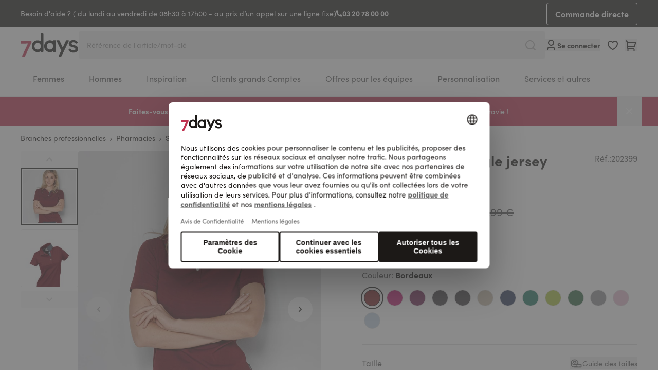

--- FILE ---
content_type: text/html; charset=UTF-8
request_url: https://www.7days.fr/polo-femme-en-single-jersey-k-33829-20239900.html
body_size: 114926
content:
<!doctype html>
<html lang="fr">
<head prefix="og: http://ogp.me/ns# fb: http://ogp.me/ns/fb# product: http://ogp.me/ns/product#">
    <meta charset="utf-8"/>
<meta name="title" content="Polo femme en single jersey - 7days France"/>
<meta name="description" content="Vêtements professionnels pour une sensation de bien-être – mode médicale moderne telle que des blouses médicales, des tuniques médicales, des pantalons et manteaux médicaux. Des tenues d’équipe pour les professions médicales, les soins, les esthéticiennes, les cabinets, les cliniques, les pharmacies, les vétérinaires, les professions dentaires etc."/>
<meta name="keywords" content="Blouse tunique, sarrau, vêtements professionnels soins, manteau de médecin, cabinet, clinique, vêtements professionnels médical, pantalon pour médecin, vêtements professionnels pour personnel soignant, moderne, vêtements professionnels femmes, shirt polo, blouse medicale"/>
<meta name="robots" content="INDEX,FOLLOW"/>
<meta name="viewport" content="width=device-width, initial-scale=1"/>
<meta name="msapplication-TileColor" content="#ffffff"/>
<meta name="msapplication-config" content="favicons/browserconfig.xml"/>
<meta name="theme-color" content="#ffffff"/>
<title>Polo femme en single jersey - 7days France</title>
<link  rel="stylesheet" type="text/css"  media="all" href="https://www.7days.fr/static/version1767596242/frontend/Basecom/hyva/fr_FR/css/styles.css" />
<link  rel="stylesheet" type="text/css"  media="all" href="https://www.7days.fr/static/version1767596242/frontend/Basecom/hyva/fr_FR/Webkul_VideoPlayer/css/plyr.min.css" />
<link  rel="stylesheet" type="text/css"  media="all" href="https://www.7days.fr/static/version1767596242/frontend/Basecom/hyva/fr_FR/Webkul_VideoPlayer/css/style.css" />
<link  rel="shortcut icon" href="https://www.7days.fr/static/version1767596242/frontend/Basecom/hyva/fr_FR/Magento_Theme/favicon.ico" />
<link  rel="icon" type="image/x-icon" href="https://www.7days.fr/static/version1767596242/frontend/Basecom/hyva/fr_FR/Magento_Theme/favicon.ico" />
<link  rel="shortcut icon" type="image/x-icon" href="https://www.7days.fr/static/version1767596242/frontend/Basecom/hyva/fr_FR/Magento_Theme/favicon.ico" />


<link rel="preload" as="font" crossorigin="anonymous" href="https://www.7days.fr/static/version1767596242/frontend/Basecom/hyva/fr_FR/favicons/safari-pinned-tab.svg" />
<link  rel="apple-touch-icon" sizes="180x180" href="https://www.7days.fr/static/version1767596242/frontend/Basecom/hyva/fr_FR/Magento_Theme/apple-touch-icon.png" />
<link  rel="icon" type="image/png" sizes="32x32" href="https://www.7days.fr/static/version1767596242/frontend/Basecom/hyva/fr_FR/Magento_Theme/favicon-32x32.png" />
<link  rel="icon" type="image/png" sizes="16x16" href="https://www.7days.fr/static/version1767596242/frontend/Basecom/hyva/fr_FR/Magento_Theme/favicon-16x16.png" />
<link  rel="manifest" href="https://www.7days.fr/static/version1767596242/frontend/Basecom/hyva/fr_FR/favicons/site.webmanifest" />
<link  rel="preconnect" href="https://try.abtasty.com" />
<link  rel="canonical" href="https://www.7days.fr/polo-femme-en-single-jersey-k-33829-20239900.html" />
<style>
.aw-rbslider-container {
    margin: 0 auto !important;
}
</style>
<!--J9o8Dyyc13f1DjTMXmGkxakOa6jhtGWM-->                           <meta property="og:type" content="product" /><meta property="og:title" content="Polo&#x20;femme&#x20;en&#x20;single&#x20;jersey" /><meta property="og:image" content="https://www.7days.fr/media/catalog/product/cache/1a967f5442e9d27d59726cc9663e691e/2/0/202399_202390_internet_9.jpg" /><meta property="og:description" content="" /><meta property="og:url" content="https://www.7days.fr/polo-femme-en-single-jersey-k-33829-20239900.html" /> <meta property="product:price:amount" content="24.99"/> <meta property="product:price:currency" content="EUR"/> </head>
<body id="html-body" class="page-product-configurable catalog-product-view product-polo-femme-en-single-jersey-k-33829-20239900 page-layout-1column">
     <!-- Start DataLayer by MagePal --> <!-- Start DataLayer by MagePal --><input name="form_key" type="hidden" value="5ao5PzuuXvSIczOC" />
    <noscript>
        <section class="message global noscript border-b-2 border-blue-500 bg-blue-50 shadow-none m-0 px-0 rounded-none font-normal">
            <div class="container text-center">
                <p>
                    <strong>Javascript est désactivé dans votre navigateur.</strong>
                    <span>
                        Pour une expérience optimale sur notre site, veuillez autoriser Javascript sur votre navigateur.                    </span>
                </p>
            </div>
        </section>
    </noscript>



 <div style="display: none;" id="care-instructions-modal" ></div> <div style="display: none;" id="size-modal" ></div>  <div id="pagewrapper" class="page-wrapper pt-mobileHeader lg:pt-0"><div class="hidden lg:block w-full bg-gray-900"><div data-content-type="html" data-appearance="default" data-element="main" data-decoded="true"><div class="container text-white flex items-center justify-between">
<div class="flex items-center gap-2 py-4">Besoin d'aide ? ( du lundi au vendredi de 08h30 à 17h00 - au prix d’un appel sur une ligne fixe) <svg xmlns="http://www.w3.org/2000/svg" width="12" height="13" fill="none" viewBox="0 0 12 13"> <path fill="#fff" d="M12 9.44667V11.804c.0001.1688-.0639.3313-.1789.4548a.666574.666574 0 0 1-.4411.2105c-.2913.02-.5293.0307-.7133.0307C4.77533 12.5 0 7.72467 0 1.83333c0-.184.01-.422.030667-.71333A.666668.666668 0 0 1 .696.5h2.35733a.333312.333312 0 0 1 .22382.086014A.33331.33331 0 0 1 3.38533.8c.01534.153334.02934.27533.04267.368.13249.92462.404 1.82389.80533 2.66733.06334.13334.022.29267-.098.378l-1.43866 1.028C3.5763 7.29097 5.2097 8.92436 7.25933 9.804L8.286 8.368a.307965.307965 0 0 1 .173-.1189.307975.307975 0 0 1 .209.01957 9.267567 9.267567 0 0 0 2.6667.80333c.0926.01333.2146.028.3666.04267a.333272.333272 0 0 1 .2136.10838c.0553.06134.0859.14103.0858.22362H12Z"></path> </svg> <a class="font-bold hover:underline" href="tel:">03 20 78 00 00</a></div>
<a class="btn btn-secondary btn-size-sm inverted py-1 border js-quickorder" href="/Commande%20rapide">Commande directe</a></div></div></div><div id="stickyheader" class="page-header z-50 top-0 fixed lg:sticky w-full transition-all duration-500"><a class="action skip sr-only focus:not-sr-only focus:absolute focus:z-40 focus:bg-white
   contentarea"
   href="#contentarea">
    <span>
        Aller au contenu    </span>
</a>  <div x-data="initKlaviyoCustomerTracking()" @private-content-loaded.window="sendCustomerDataToKlaviyo(event.detail.data)"></div>
<header id="header"
        class="z-30 w-full bg-white border-b-2 border-gray-300 bg-container-lighter"
        x-data="initHeader()"
        @private-content-loaded.window="onPrivateContentLoaded($event.detail.data)"
>
    <div class="container grid grid-cols-3 grid-rows-[30px,1fr] lg:flex lg:flex-nowrap justify-between py-2.5 lg:py-0 gap-x-3 lg:gap-12">

                <div class="flex lg:hidden order-1 items-center gap-2">
            
    
    <nav
        class="
                        snowdog-topmenu-mobile z-20 text-onyx-900 navigation lg:hidden
        "
        x-data="initMenuMobile_697229ea04a96()"
        @keydown.escape="open && closeMenu"
        @click.outside="open && closeMenu"
        aria-label="Main&#x20;menu"
        role="navigation"
    >
        <div class="flex items-center justify-center cursor-pointer appearance-none focus:outline-none">
            <button x-ref="open-menu-button"
                @click="openMenu"
                type="button"
                aria-label="Open&#x20;menu"
                :aria-expanded="open"
                aria-haspopup="menu"
            >
                <svg xmlns="http://www.w3.org/2000/svg" fill="none" viewBox="0 0 24 24" stroke-width="2" stroke="currentColor" width="24" height="24" aria-hidden="true">
  <path stroke-linecap="round" stroke-linejoin="round" d="M4 6h16M4 12h16M4 18h16"/>
</svg>
            </button>
        </div>
        <div class="backdrop"
            x-show="open"
            x-transition:enter="ease-in-out duration-500"
            x-transition:enter-start="opacity-0"
            x-transition:enter-end="opacity-100"
            x-transition:leave="ease-in-out duration-500"
            x-transition:leave-start="opacity-100"
            x-transition:leave-end="opacity-0"
            @click="closeMenu"
            @private-content-loaded.window="checkLoggedInState($event.detail.data)"
            x-cloak
        ></div>
        <div class="fixed z-30 top-0 left-0 w-full h-full bg-onyx-300 border-container overflow-y-auto overflow-x-hidden transform transition ease-in-out duration-500 sm:duration-700"
            :class="{
                '-translate-x-full' : !open,
                'translate-x-0 shadow-2xl' : open,
            }"
            x-cloak
            x-ref="menu-dialog"
            role="dialog"
            aria-modal="true"
            aria-label="Main&#x20;menu"
            :aria-hidden="open ? 'false' : 'true'"
        >
            <div x-show="open"
                 class="absolute top-0 left-0 right-0 bottom-0 pb-16 flex-col"
                 :class="hasActiveSubmenu ? 'overflow-y-hidden' : 'overflow-y-auto'"
            >
                <div class="flex items-center justify-between h-14 py-4 px-6 mb-4 border-b-2 border-onyx-600">
                    <div>
                        <a href="/customer/account">
                            <svg xmlns="http://www.w3.org/2000/svg" width="24" height="24" aria-hidden="true" viewBox="0 0 24 24" fill="none" class="size-4 mx-1 inline align-middle">
<path d="M20 22H18V20C18 19.2044 17.6839 18.4413 17.1213 17.8787C16.5587 17.3161 15.7956 17 15 17H9C8.20435 17 7.44129 17.3161 6.87868 17.8787C6.31607 18.4413 6 19.2044 6 20V22H4V20C4 18.6739 4.52678 17.4021 5.46447 16.4645C6.40215 15.5268 7.67392 15 9 15H15C16.3261 15 17.5979 15.5268 18.5355 16.4645C19.4732 17.4021 20 18.6739 20 20V22ZM12 13C11.2121 13 10.4319 12.8448 9.7039 12.5433C8.97595 12.2417 8.31451 11.7998 7.75736 11.2426C7.20021 10.6855 6.75825 10.0241 6.45672 9.2961C6.15519 8.56815 6 7.78793 6 7C6 6.21207 6.15519 5.43185 6.45672 4.7039C6.75825 3.97595 7.20021 3.31451 7.75736 2.75736C8.31451 2.20021 8.97595 1.75825 9.7039 1.45672C10.4319 1.15519 11.2121 1 12 1C13.5913 1 15.1174 1.63214 16.2426 2.75736C17.3679 3.88258 18 5.4087 18 7C18 8.5913 17.3679 10.1174 16.2426 11.2426C15.1174 12.3679 13.5913 13 12 13V13ZM12 11C13.0609 11 14.0783 10.5786 14.8284 9.82843C15.5786 9.07828 16 8.06087 16 7C16 5.93913 15.5786 4.92172 14.8284 4.17157C14.0783 3.42143 13.0609 3 12 3C10.9391 3 9.92172 3.42143 9.17157 4.17157C8.42143 4.92172 8 5.93913 8 7C8 8.06087 8.42143 9.07828 9.17157 9.82843C9.92172 10.5786 10.9391 11 12 11V11Z" fill="currentColor"/>
</svg>
                            <span class="font-bold align-middle"
                                  x-text="customerLoggedIn ? 'Mon&#x20;compte' : 'Se&#x20;connecter'"
                            ></span>
                        </a>
                    </div>
                    <div>
                        <button
                            @click="closeMenu"
                            class="flex justify-center items-center size-8"
                            aria-label="Close&#x20;menu"
                            type="button"
                        >
                            <svg xmlns="http://www.w3.org/2000/svg" fill="none" viewBox="0 0 24 24" stroke-width="2" stroke="currentColor" width="24" height="24" aria-hidden="true">
  <path stroke-linecap="round" stroke-linejoin="round" d="M6 18L18 6M6 6l12 12"/>
</svg>
                        </button>
                    </div>
                </div>
                <div>
                                                                    <div x-data="{'node1583': false }"
                            class=" px-4 py-1"
                        >
                                                            <button
                                    class="flex items-center rounded-lg bg-white justify-between w-full px-4 py-3"
                                    @click="toggleSubmenu('node1583')"
                                    aria-label="Toggle&#x20;submenu&#x20;for&#x20;Femmes"
                                    :aria-expanded="node1583 === true"
                                    type="button"
                                >
                                    <span>
                                        Femmes                                    </span>
                                    <svg xmlns="http://www.w3.org/2000/svg" fill="none" viewBox="0 0 24 24" stroke-width="2" stroke="currentColor" class="text-onyx-900" width="20" height="20" aria-hidden="true">
  <path stroke-linecap="round" stroke-linejoin="round" d="M9 5l7 7-7 7"/>
</svg>
                                </button>
                                        <div x-ref="submenu-node1583"
         class="absolute w-full top-0 bottom-0 left-0 right-0 pb-16 bg-onyx-300 z-30 transition-transform duration-300 ease-in-out -translate-x-full transform"
         :class="{
            'overflow-y-auto': activeNode === 'node1583',
            'overflow-y-hidden': activeNode !== 'node1583',
            '!translate-x-0' : node1583         }"
         :aria-hidden="node1583 === false ? 'true' : 'false'"
         title="Femmes"
    >
        <div class="flex items-center h-14 mb-4 pl-6 pr-7 py-4 border-b-2 border-onyx-600">
            <button
                @click="toggleSubmenu('node1583')"
                aria-label="Toggle&#x20;submenu&#x20;for&#x20;Femmes"
                :aria-expanded="node1583 === true"
                type="button"
            >
                <svg xmlns="http://www.w3.org/2000/svg" fill="none" viewBox="0 0 24 24" stroke-width="2" stroke="currentColor" class="text-onyx-900" width="20" height="20" aria-hidden="true">
  <path stroke-linecap="round" stroke-linejoin="round" d="M15 19l-7-7 7-7"/>
</svg>
            </button>
            <div class="font-bold grow text-center">
                Femmes            </div>
            <button
                @click="closeMenu"
                class="justify-center items-center"
                aria-label="Close&#x20;menu"
                type="button"
            >
                <svg xmlns="http://www.w3.org/2000/svg" fill="none" viewBox="0 0 24 24" stroke-width="2" stroke="currentColor" width="24" height="24" aria-hidden="true">
  <path stroke-linecap="round" stroke-linejoin="round" d="M6 18L18 6M6 6l12 12"/>
</svg>
            </button>
        </div>
        <div>
                            <div class="px-4 py-1">
                    
<a href="https://www.7days.fr/femmes.html"
   class="snowdog-menu-link-topmenu-mobile "
            data-menu="menu-1583"
                    aria-label="Femmes"
               data-level="0"
>
    Tout voir</a>                </div>
                                                            <div class="px-4 py-1 "
                        x-data="{ 'node1588': false }"
                    >
                                                    <button class="flex items-center rounded-lg bg-white justify-between w-full px-4 py-3"
                                @click="toggleSubmenu('node1588')"
                                aria-label="Toggle&#x20;submenu&#x20;for&#x20;Blouses&#x20;m&#xE9;dicales"
                                aria-haspopup="true"
                                :aria-expanded="node1588 === true"
                                type="button"
                            >
                                <span>
                                    Blouses médicales                                </span>
                                <svg xmlns="http://www.w3.org/2000/svg" fill="none" viewBox="0 0 24 24" stroke-width="2" stroke="currentColor" class="text-onyx-900" width="20" height="20" aria-hidden="true">
  <path stroke-linecap="round" stroke-linejoin="round" d="M9 5l7 7-7 7"/>
</svg>
                            </button>
                                    <div x-ref="submenu-node1588"
         class="absolute w-full top-0 bottom-0 left-0 right-0 pb-16 bg-onyx-300 z-30 transition-transform duration-300 ease-in-out -translate-x-full transform"
         :class="{
            'overflow-y-auto': activeNode === 'node1588',
            'overflow-y-hidden': activeNode !== 'node1588',
            '!translate-x-0' : node1588         }"
         :aria-hidden="node1588 === false ? 'true' : 'false'"
         title="Blouses&#x20;m&#xE9;dicales"
    >
        <div class="flex items-center h-14 mb-4 pl-6 pr-7 py-4 border-b-2 border-onyx-600">
            <button
                @click="toggleSubmenu('node1588')"
                aria-label="Toggle&#x20;submenu&#x20;for&#x20;Blouses&#x20;m&#xE9;dicales"
                :aria-expanded="node1588 === true"
                type="button"
            >
                <svg xmlns="http://www.w3.org/2000/svg" fill="none" viewBox="0 0 24 24" stroke-width="2" stroke="currentColor" class="text-onyx-900" width="20" height="20" aria-hidden="true">
  <path stroke-linecap="round" stroke-linejoin="round" d="M15 19l-7-7 7-7"/>
</svg>
            </button>
            <div class="font-bold grow text-center">
                Blouses médicales            </div>
            <button
                @click="closeMenu"
                class="justify-center items-center"
                aria-label="Close&#x20;menu"
                type="button"
            >
                <svg xmlns="http://www.w3.org/2000/svg" fill="none" viewBox="0 0 24 24" stroke-width="2" stroke="currentColor" width="24" height="24" aria-hidden="true">
  <path stroke-linecap="round" stroke-linejoin="round" d="M6 18L18 6M6 6l12 12"/>
</svg>
            </button>
        </div>
        <div>
                            <div class="px-4 py-1">
                    
<a href="https://www.7days.fr/femmes/blouses-medicales.html"
   class="snowdog-menu-link-topmenu-mobile "
            data-menu="menu-1588"
                    aria-label="Blouses&#x20;m&#xE9;dicales"
               data-level="1"
>
    Tout voir</a>                </div>
                                                            <div class="px-4 py-1 "
                        x-data="{ 'node1616': false }"
                    >
                                                    <div class="group">
                                
<a href="https://www.7days.fr/femmes/blouses-medicales/blouses-medicales-femme.html"
   class="snowdog-menu-link-topmenu-mobile "
            data-menu="menu-1616"
                    aria-label="Blouses&#x20;m&#xE9;dicales"
               data-level="2"
>
    Blouses médicales</a>                            </div>
                                            </div>
                                                <div class="px-4 py-1 "
                        x-data="{ 'node1617': false }"
                    >
                                                    <div class="group">
                                
<a href="https://www.7days.fr/femmes/blouses-medicales/blouses-medicales-manches-longues.html"
   class="snowdog-menu-link-topmenu-mobile "
            data-menu="menu-1617"
                    aria-label="Blouses&#x20;m&#xE9;dicales&#x20;manches&#x20;longues"
               data-level="2"
>
    Blouses médicales manches longues</a>                            </div>
                                            </div>
                                                <div class="px-4 py-1 "
                        x-data="{ 'node1618': false }"
                    >
                                                    <div class="group">
                                
<a href="https://www.7days.fr/femmes/blouses-medicales/tuniques-medicales.html"
   class="snowdog-menu-link-topmenu-mobile "
            data-menu="menu-1618"
                    aria-label="Tuniques&#x20;m&#xE9;dicales"
               data-level="2"
>
    Tuniques médicales</a>                            </div>
                                            </div>
                                                <div class="px-4 py-1 "
                        x-data="{ 'node1619': false }"
                    >
                                                    <div class="group">
                                
<a href="https://www.7days.fr/femmes/blouses-medicales/tuniques-et-blouses-medicales-stretch.html"
   class="snowdog-menu-link-topmenu-mobile "
            data-menu="menu-1619"
                    aria-label="Tuniques&#x20;et&#x20;blouses&#x20;m&#xE9;dicales&#x20;stretch"
               data-level="2"
>
    Tuniques et blouses médicales stretch</a>                            </div>
                                            </div>
                                                <div class="px-4 py-1 "
                        x-data="{ 'node1620': false }"
                    >
                                                    <div class="group">
                                
<a href="https://www.7days.fr/femmes/blouses-medicales/robes-chasubles-tabliers.html"
   class="snowdog-menu-link-topmenu-mobile "
            data-menu="menu-1620"
                    aria-label="Robes,&#x20;chasubles&#x20;et&#x20;tabliers"
               data-level="2"
>
    Robes, chasubles et tabliers</a>                            </div>
                                            </div>
                                                <div class="px-4 py-1 "
                        x-data="{ 'node1621': false }"
                    >
                                                    <div class="group">
                                
<a href="https://www.7days.fr/femmes/blouses-medicales/vetements-de-grossesse.html"
   class="snowdog-menu-link-topmenu-mobile "
            data-menu="menu-1621"
                    aria-label="V&#xEA;tements&#x20;de&#x20;grossesse"
               data-level="2"
>
    Vêtements de grossesse</a>                            </div>
                                            </div>
                    </div>
    </div>
                                            </div>
                                                <div class="px-4 py-1 "
                        x-data="{ 'node1589': false }"
                    >
                                                    <button class="flex items-center rounded-lg bg-white justify-between w-full px-4 py-3"
                                @click="toggleSubmenu('node1589')"
                                aria-label="Toggle&#x20;submenu&#x20;for&#x20;Pantalons"
                                aria-haspopup="true"
                                :aria-expanded="node1589 === true"
                                type="button"
                            >
                                <span>
                                    Pantalons                                </span>
                                <svg xmlns="http://www.w3.org/2000/svg" fill="none" viewBox="0 0 24 24" stroke-width="2" stroke="currentColor" class="text-onyx-900" width="20" height="20" aria-hidden="true">
  <path stroke-linecap="round" stroke-linejoin="round" d="M9 5l7 7-7 7"/>
</svg>
                            </button>
                                    <div x-ref="submenu-node1589"
         class="absolute w-full top-0 bottom-0 left-0 right-0 pb-16 bg-onyx-300 z-30 transition-transform duration-300 ease-in-out -translate-x-full transform"
         :class="{
            'overflow-y-auto': activeNode === 'node1589',
            'overflow-y-hidden': activeNode !== 'node1589',
            '!translate-x-0' : node1589         }"
         :aria-hidden="node1589 === false ? 'true' : 'false'"
         title="Pantalons"
    >
        <div class="flex items-center h-14 mb-4 pl-6 pr-7 py-4 border-b-2 border-onyx-600">
            <button
                @click="toggleSubmenu('node1589')"
                aria-label="Toggle&#x20;submenu&#x20;for&#x20;Pantalons"
                :aria-expanded="node1589 === true"
                type="button"
            >
                <svg xmlns="http://www.w3.org/2000/svg" fill="none" viewBox="0 0 24 24" stroke-width="2" stroke="currentColor" class="text-onyx-900" width="20" height="20" aria-hidden="true">
  <path stroke-linecap="round" stroke-linejoin="round" d="M15 19l-7-7 7-7"/>
</svg>
            </button>
            <div class="font-bold grow text-center">
                Pantalons            </div>
            <button
                @click="closeMenu"
                class="justify-center items-center"
                aria-label="Close&#x20;menu"
                type="button"
            >
                <svg xmlns="http://www.w3.org/2000/svg" fill="none" viewBox="0 0 24 24" stroke-width="2" stroke="currentColor" width="24" height="24" aria-hidden="true">
  <path stroke-linecap="round" stroke-linejoin="round" d="M6 18L18 6M6 6l12 12"/>
</svg>
            </button>
        </div>
        <div>
                            <div class="px-4 py-1">
                    
<a href="https://www.7days.fr/femmes/pantalons.html"
   class="snowdog-menu-link-topmenu-mobile "
            data-menu="menu-1589"
                    aria-label="Pantalons"
               data-level="1"
>
    Tout voir</a>                </div>
                                                            <div class="px-4 py-1 "
                        x-data="{ 'node1622': false }"
                    >
                                                    <div class="group">
                                
<a href="https://www.7days.fr/femmes/pantalons/pantalons-a-enfiler.html"
   class="snowdog-menu-link-topmenu-mobile "
            data-menu="menu-1622"
                    aria-label="Pantalons&#x20;&#xE0;&#x20;enfiler"
               data-level="2"
>
    Pantalons à enfiler</a>                            </div>
                                            </div>
                                                <div class="px-4 py-1 "
                        x-data="{ 'node1623': false }"
                    >
                                                    <div class="group">
                                
<a href="https://www.7days.fr/femmes/pantalons/jeans-et-pantalons-stretch.html"
   class="snowdog-menu-link-topmenu-mobile "
            data-menu="menu-1623"
                    aria-label="Jeans&#x20;et&#x20;pantalons&#x20;stretch"
               data-level="2"
>
    Jeans et pantalons stretch</a>                            </div>
                                            </div>
                                                <div class="px-4 py-1 "
                        x-data="{ 'node1624': false }"
                    >
                                                    <div class="group">
                                
<a href="https://www.7days.fr/femmes/pantalons/jupes-pantacourts.html"
   class="snowdog-menu-link-topmenu-mobile "
            data-menu="menu-1624"
                    aria-label="Jupes&#x20;et&#x20;pantacourts"
               data-level="2"
>
    Jupes et pantacourts</a>                            </div>
                                            </div>
                                                <div class="px-4 py-1 "
                        x-data="{ 'node1626': false }"
                    >
                                                    <div class="group">
                                
<a href="https://www.7days.fr/femmes/pantalons/pantalons-de-grossesse.html"
   class="snowdog-menu-link-topmenu-mobile "
            data-menu="menu-1626"
                    aria-label="Pantalons&#x20;de&#x20;grossesse"
               data-level="2"
>
    Pantalons de grossesse</a>                            </div>
                                            </div>
                    </div>
    </div>
                                            </div>
                                                <div class="px-4 py-1 "
                        x-data="{ 'node1590': false }"
                    >
                                                    <button class="flex items-center rounded-lg bg-white justify-between w-full px-4 py-3"
                                @click="toggleSubmenu('node1590')"
                                aria-label="Toggle&#x20;submenu&#x20;for&#x20;Shirts&#x20;et&#x20;polos"
                                aria-haspopup="true"
                                :aria-expanded="node1590 === true"
                                type="button"
                            >
                                <span>
                                    Shirts et polos                                </span>
                                <svg xmlns="http://www.w3.org/2000/svg" fill="none" viewBox="0 0 24 24" stroke-width="2" stroke="currentColor" class="text-onyx-900" width="20" height="20" aria-hidden="true">
  <path stroke-linecap="round" stroke-linejoin="round" d="M9 5l7 7-7 7"/>
</svg>
                            </button>
                                    <div x-ref="submenu-node1590"
         class="absolute w-full top-0 bottom-0 left-0 right-0 pb-16 bg-onyx-300 z-30 transition-transform duration-300 ease-in-out -translate-x-full transform"
         :class="{
            'overflow-y-auto': activeNode === 'node1590',
            'overflow-y-hidden': activeNode !== 'node1590',
            '!translate-x-0' : node1590         }"
         :aria-hidden="node1590 === false ? 'true' : 'false'"
         title="Shirts&#x20;et&#x20;polos"
    >
        <div class="flex items-center h-14 mb-4 pl-6 pr-7 py-4 border-b-2 border-onyx-600">
            <button
                @click="toggleSubmenu('node1590')"
                aria-label="Toggle&#x20;submenu&#x20;for&#x20;Shirts&#x20;et&#x20;polos"
                :aria-expanded="node1590 === true"
                type="button"
            >
                <svg xmlns="http://www.w3.org/2000/svg" fill="none" viewBox="0 0 24 24" stroke-width="2" stroke="currentColor" class="text-onyx-900" width="20" height="20" aria-hidden="true">
  <path stroke-linecap="round" stroke-linejoin="round" d="M15 19l-7-7 7-7"/>
</svg>
            </button>
            <div class="font-bold grow text-center">
                Shirts et polos            </div>
            <button
                @click="closeMenu"
                class="justify-center items-center"
                aria-label="Close&#x20;menu"
                type="button"
            >
                <svg xmlns="http://www.w3.org/2000/svg" fill="none" viewBox="0 0 24 24" stroke-width="2" stroke="currentColor" width="24" height="24" aria-hidden="true">
  <path stroke-linecap="round" stroke-linejoin="round" d="M6 18L18 6M6 6l12 12"/>
</svg>
            </button>
        </div>
        <div>
                            <div class="px-4 py-1">
                    
<a href="https://www.7days.fr/femmes/shirts-poloshirts.html"
   class="snowdog-menu-link-topmenu-mobile "
            data-menu="menu-1590"
                    aria-label="Shirts&#x20;et&#x20;polos"
               data-level="1"
>
    Tout voir</a>                </div>
                                                            <div class="px-4 py-1 "
                        x-data="{ 'node1627': false }"
                    >
                                                    <div class="group">
                                
<a href="https://www.7days.fr/femmes/shirts-poloshirts/polos.html"
   class="snowdog-menu-link-topmenu-mobile "
            data-menu="menu-1627"
                    aria-label="Polos"
               data-level="2"
>
    Polos</a>                            </div>
                                            </div>
                                                <div class="px-4 py-1 "
                        x-data="{ 'node1628': false }"
                    >
                                                    <div class="group">
                                
<a href="https://www.7days.fr/femmes/shirts-poloshirts/t-shirts.html"
   class="snowdog-menu-link-topmenu-mobile "
            data-menu="menu-1628"
                    aria-label="T-shirts"
               data-level="2"
>
    T-shirts</a>                            </div>
                                            </div>
                                                <div class="px-4 py-1 "
                        x-data="{ 'node1629': false }"
                    >
                                                    <div class="group">
                                
<a href="https://www.7days.fr/femmes/shirts-poloshirts/shirts-manches-longues.html"
   class="snowdog-menu-link-topmenu-mobile "
            data-menu="menu-1629"
                    aria-label="Shirts&#x20;manches&#x20;longues"
               data-level="2"
>
    Shirts manches longues</a>                            </div>
                                            </div>
                                                <div class="px-4 py-1 "
                        x-data="{ 'node1630': false }"
                    >
                                                    <div class="group">
                                
<a href="https://www.7days.fr/femmes/shirts-poloshirts/tops.html"
   class="snowdog-menu-link-topmenu-mobile "
            data-menu="menu-1630"
                    aria-label="Tops"
               data-level="2"
>
    Tops</a>                            </div>
                                            </div>
                    </div>
    </div>
                                            </div>
                                                <div class="px-4 py-1 "
                        x-data="{ 'node1591': false }"
                    >
                                                    <div class="group">
                                
<a href="https://www.7days.fr/femmes/sweatshirts.html"
   class="snowdog-menu-link-topmenu-mobile "
            data-menu="menu-1591"
                    aria-label="Sweats"
               data-level="1"
>
    Sweats</a>                            </div>
                                            </div>
                                                <div class="px-4 py-1 "
                        x-data="{ 'node1592': false }"
                    >
                                                    <button class="flex items-center rounded-lg bg-white justify-between w-full px-4 py-3"
                                @click="toggleSubmenu('node1592')"
                                aria-label="Toggle&#x20;submenu&#x20;for&#x20;Vestes"
                                aria-haspopup="true"
                                :aria-expanded="node1592 === true"
                                type="button"
                            >
                                <span>
                                    Vestes                                </span>
                                <svg xmlns="http://www.w3.org/2000/svg" fill="none" viewBox="0 0 24 24" stroke-width="2" stroke="currentColor" class="text-onyx-900" width="20" height="20" aria-hidden="true">
  <path stroke-linecap="round" stroke-linejoin="round" d="M9 5l7 7-7 7"/>
</svg>
                            </button>
                                    <div x-ref="submenu-node1592"
         class="absolute w-full top-0 bottom-0 left-0 right-0 pb-16 bg-onyx-300 z-30 transition-transform duration-300 ease-in-out -translate-x-full transform"
         :class="{
            'overflow-y-auto': activeNode === 'node1592',
            'overflow-y-hidden': activeNode !== 'node1592',
            '!translate-x-0' : node1592         }"
         :aria-hidden="node1592 === false ? 'true' : 'false'"
         title="Vestes"
    >
        <div class="flex items-center h-14 mb-4 pl-6 pr-7 py-4 border-b-2 border-onyx-600">
            <button
                @click="toggleSubmenu('node1592')"
                aria-label="Toggle&#x20;submenu&#x20;for&#x20;Vestes"
                :aria-expanded="node1592 === true"
                type="button"
            >
                <svg xmlns="http://www.w3.org/2000/svg" fill="none" viewBox="0 0 24 24" stroke-width="2" stroke="currentColor" class="text-onyx-900" width="20" height="20" aria-hidden="true">
  <path stroke-linecap="round" stroke-linejoin="round" d="M15 19l-7-7 7-7"/>
</svg>
            </button>
            <div class="font-bold grow text-center">
                Vestes            </div>
            <button
                @click="closeMenu"
                class="justify-center items-center"
                aria-label="Close&#x20;menu"
                type="button"
            >
                <svg xmlns="http://www.w3.org/2000/svg" fill="none" viewBox="0 0 24 24" stroke-width="2" stroke="currentColor" width="24" height="24" aria-hidden="true">
  <path stroke-linecap="round" stroke-linejoin="round" d="M6 18L18 6M6 6l12 12"/>
</svg>
            </button>
        </div>
        <div>
                            <div class="px-4 py-1">
                    
<a href="https://www.7days.fr/femmes/vestes.html"
   class="snowdog-menu-link-topmenu-mobile "
            data-menu="menu-1592"
                    aria-label="Vestes"
               data-level="1"
>
    Tout voir</a>                </div>
                                                            <div class="px-4 py-1 "
                        x-data="{ 'node1631': false }"
                    >
                                                    <div class="group">
                                
<a href="https://www.7days.fr/femmes/vestes/vestes-en-sweat.html"
   class="snowdog-menu-link-topmenu-mobile "
            data-menu="menu-1631"
                    aria-label="Vestes&#x20;en&#x20;sweat"
               data-level="2"
>
    Vestes en sweat</a>                            </div>
                                            </div>
                                                <div class="px-4 py-1 "
                        x-data="{ 'node1632': false }"
                    >
                                                    <div class="group">
                                
<a href="https://www.7days.fr/femmes/vestes/vestes-en-polaire.html"
   class="snowdog-menu-link-topmenu-mobile "
            data-menu="menu-1632"
                    aria-label="Vestes&#x20;en&#x20;polaire"
               data-level="2"
>
    Vestes en polaire</a>                            </div>
                                            </div>
                                                <div class="px-4 py-1 "
                        x-data="{ 'node1633': false }"
                    >
                                                    <div class="group">
                                
<a href="https://www.7days.fr/femmes/vestes/vestes-d-exterieur.html"
   class="snowdog-menu-link-topmenu-mobile "
            data-menu="menu-1633"
                    aria-label="Vestes&#x20;d&#x27;ext&#xE9;rieur"
               data-level="2"
>
    Vestes d&#039;extérieur</a>                            </div>
                                            </div>
                                                <div class="px-4 py-1 "
                        x-data="{ 'node1634': false }"
                    >
                                                    <div class="group">
                                
<a href="https://www.7days.fr/femmes/vestes/blazers-chemises.html"
   class="snowdog-menu-link-topmenu-mobile "
            data-menu="menu-1634"
                    aria-label="Blazers&#x20;et&#x20;chemises"
               data-level="2"
>
    Blazers et chemises</a>                            </div>
                                            </div>
                    </div>
    </div>
                                            </div>
                                                <div class="px-4 py-1 "
                        x-data="{ 'node1593': false }"
                    >
                                                    <button class="flex items-center rounded-lg bg-white justify-between w-full px-4 py-3"
                                @click="toggleSubmenu('node1593')"
                                aria-label="Toggle&#x20;submenu&#x20;for&#x20;Chaussures&#x20;et&#x20;Cie"
                                aria-haspopup="true"
                                :aria-expanded="node1593 === true"
                                type="button"
                            >
                                <span>
                                    Chaussures et Cie                                </span>
                                <svg xmlns="http://www.w3.org/2000/svg" fill="none" viewBox="0 0 24 24" stroke-width="2" stroke="currentColor" class="text-onyx-900" width="20" height="20" aria-hidden="true">
  <path stroke-linecap="round" stroke-linejoin="round" d="M9 5l7 7-7 7"/>
</svg>
                            </button>
                                    <div x-ref="submenu-node1593"
         class="absolute w-full top-0 bottom-0 left-0 right-0 pb-16 bg-onyx-300 z-30 transition-transform duration-300 ease-in-out -translate-x-full transform"
         :class="{
            'overflow-y-auto': activeNode === 'node1593',
            'overflow-y-hidden': activeNode !== 'node1593',
            '!translate-x-0' : node1593         }"
         :aria-hidden="node1593 === false ? 'true' : 'false'"
         title="Chaussures&#x20;et&#x20;Cie"
    >
        <div class="flex items-center h-14 mb-4 pl-6 pr-7 py-4 border-b-2 border-onyx-600">
            <button
                @click="toggleSubmenu('node1593')"
                aria-label="Toggle&#x20;submenu&#x20;for&#x20;Chaussures&#x20;et&#x20;Cie"
                :aria-expanded="node1593 === true"
                type="button"
            >
                <svg xmlns="http://www.w3.org/2000/svg" fill="none" viewBox="0 0 24 24" stroke-width="2" stroke="currentColor" class="text-onyx-900" width="20" height="20" aria-hidden="true">
  <path stroke-linecap="round" stroke-linejoin="round" d="M15 19l-7-7 7-7"/>
</svg>
            </button>
            <div class="font-bold grow text-center">
                Chaussures et Cie            </div>
            <button
                @click="closeMenu"
                class="justify-center items-center"
                aria-label="Close&#x20;menu"
                type="button"
            >
                <svg xmlns="http://www.w3.org/2000/svg" fill="none" viewBox="0 0 24 24" stroke-width="2" stroke="currentColor" width="24" height="24" aria-hidden="true">
  <path stroke-linecap="round" stroke-linejoin="round" d="M6 18L18 6M6 6l12 12"/>
</svg>
            </button>
        </div>
        <div>
                            <div class="px-4 py-1">
                    
<a href="https://www.7days.fr/femmes/chaussures-cie.html"
   class="snowdog-menu-link-topmenu-mobile "
            data-menu="menu-1593"
                    aria-label="Chaussures&#x20;et&#x20;Cie"
               data-level="1"
>
    Tout voir</a>                </div>
                                                            <div class="px-4 py-1 "
                        x-data="{ 'node1635': false }"
                    >
                                                    <div class="group">
                                
<a href="https://www.7days.fr/femmes/chaussures-cie/baskets.html"
   class="snowdog-menu-link-topmenu-mobile "
            data-menu="menu-1635"
                    aria-label="Baskets"
               data-level="2"
>
    Baskets</a>                            </div>
                                            </div>
                                                <div class="px-4 py-1 "
                        x-data="{ 'node1636': false }"
                    >
                                                    <div class="group">
                                
<a href="https://www.7days.fr/femmes/chaussures-cie/mules.html"
   class="snowdog-menu-link-topmenu-mobile "
            data-menu="menu-1636"
                    aria-label="Mules"
               data-level="2"
>
    Mules</a>                            </div>
                                            </div>
                                                <div class="px-4 py-1 "
                        x-data="{ 'node1637': false }"
                    >
                                                    <div class="group">
                                
<a href="https://www.7days.fr/femmes/chaussures-cie/mules-avec-motifs.html"
   class="snowdog-menu-link-topmenu-mobile "
            data-menu="menu-1637"
                    aria-label="Mules&#x20;avec&#x20;motifs"
               data-level="2"
>
    Mules avec motifs</a>                            </div>
                                            </div>
                                                <div class="px-4 py-1 "
                        x-data="{ 'node1638': false }"
                    >
                                                    <div class="group">
                                
<a href="https://www.7days.fr/femmes/chaussures-cie/sandales.html"
   class="snowdog-menu-link-topmenu-mobile "
            data-menu="menu-1638"
                    aria-label="Sandales"
               data-level="2"
>
    Sandales</a>                            </div>
                                            </div>
                                                <div class="px-4 py-1 "
                        x-data="{ 'node1639': false }"
                    >
                                                    <div class="group">
                                
<a href="https://www.7days.fr/femmes/chaussures-cie/bas-chaussettes.html"
   class="snowdog-menu-link-topmenu-mobile "
            data-menu="menu-1639"
                    aria-label="Bas&#x20;et&#x20;chaussettes"
               data-level="2"
>
    Bas et chaussettes</a>                            </div>
                                            </div>
                                                <div class="px-4 py-1 "
                        x-data="{ 'node1640': false }"
                    >
                                                    <div class="group">
                                
<a href="https://www.7days.fr/femmes/chaussures-cie/accessoires.html"
   class="snowdog-menu-link-topmenu-mobile "
            data-menu="menu-1640"
                    aria-label="Accessoires"
               data-level="2"
>
    Accessoires</a>                            </div>
                                            </div>
                    </div>
    </div>
                                            </div>
                                                <div class="px-4 py-1 "
                        x-data="{ 'node1594': false }"
                    >
                                                    <div class="group">
                                
<a href="https://www.7days.fr/femmes/multipacks.html"
   class="snowdog-menu-link-topmenu-mobile "
            data-menu="menu-1594"
                    aria-label="Multipacks"
               data-level="1"
>
    Multipacks</a>                            </div>
                                            </div>
                                                <div class="px-4 py-1 "
                        x-data="{ 'node1596': false }"
                    >
                                                    <div class="group">
                                
<a href="https://www.7days.fr/femmes/7deals.html"
   class="snowdog-menu-link-topmenu-mobile "
            data-menu="menu-1596"
                    aria-label="7deals"
               data-level="1"
>
    7DEALS</a>                            </div>
                                            </div>
                                                <div class="px-4 py-1 "
                        x-data="{ 'node1587': false }"
                    >
                                                    <div class="group">
                                    <div class="relative w-full h-full ">
        <a href="https://www.7days.fr/femmes/nouveau.html"
           class="block w-full h-full"
           tabindex="-1"
        >
            <img
                src="https://www.7days.fr/media/snowdog/menu/node/h/o/hover-artikel_fs25_damen_neu_15.jpg"
                alt=""
                loading="lazy"
                class="w-full h-full object-cover rounded-lg"
            />
        </a>
        <div class="absolute bottom-3 left-4">
            <a href="https://www.7days.fr/femmes/nouveau.html"
               class="snowdog-menu-link text-sm lg:text-lg font-bold text-onyx-900 flex items-center"
                                    data-menu="menu-1587"
                            >
                Nouveautés                <svg xmlns="http://www.w3.org/2000/svg" width="28" height="28" aria-hidden="true" viewBox="0 0 24 24" fill="none" class="size-6 ml-1 inline">
<path d="M16.172 11L10.808 5.63598L12.222 4.22198L20 12L12.222 19.778L10.808 18.364L16.172 13H4V11H16.172Z" fill="currentColor"/>
</svg>
            </a>
        </div>
    </div>
                            </div>
                                            </div>
                                                <div class="px-4 py-1 "
                        x-data="{ 'node1597': false }"
                    >
                                                    <div class="group">
                                    <div class="relative w-full h-full mb-4">
        <a href="https://www.7days.fr/femmes/sale.html"
           class="block w-full h-full"
           tabindex="-1"
        >
            <img
                src="https://www.7days.fr/media/snowdog/menu/node/h/o/hover-artikel_fs25_damen_sale_15.jpg"
                alt=""
                loading="lazy"
                class="w-full h-full object-cover rounded-lg"
            />
        </a>
        <div class="absolute bottom-3 left-4">
            <a href="https://www.7days.fr/femmes/sale.html"
               class="snowdog-menu-link text-sm lg:text-lg font-bold text-onyx-900 flex items-center"
                                    data-menu="menu-1597"
                            >
                PROMOS                <svg xmlns="http://www.w3.org/2000/svg" width="28" height="28" aria-hidden="true" viewBox="0 0 24 24" fill="none" class="size-6 ml-1 inline">
<path d="M16.172 11L10.808 5.63598L12.222 4.22198L20 12L12.222 19.778L10.808 18.364L16.172 13H4V11H16.172Z" fill="currentColor"/>
</svg>
            </a>
        </div>
    </div>
                            </div>
                                            </div>
                    </div>
    </div>
                                                    </div>
                                                                    <div x-data="{'node1584': false }"
                            class=" px-4 py-1"
                        >
                                                            <button
                                    class="flex items-center rounded-lg bg-white justify-between w-full px-4 py-3"
                                    @click="toggleSubmenu('node1584')"
                                    aria-label="Toggle&#x20;submenu&#x20;for&#x20;Hommes"
                                    :aria-expanded="node1584 === true"
                                    type="button"
                                >
                                    <span>
                                        Hommes                                    </span>
                                    <svg xmlns="http://www.w3.org/2000/svg" fill="none" viewBox="0 0 24 24" stroke-width="2" stroke="currentColor" class="text-onyx-900" width="20" height="20" aria-hidden="true">
  <path stroke-linecap="round" stroke-linejoin="round" d="M9 5l7 7-7 7"/>
</svg>
                                </button>
                                        <div x-ref="submenu-node1584"
         class="absolute w-full top-0 bottom-0 left-0 right-0 pb-16 bg-onyx-300 z-30 transition-transform duration-300 ease-in-out -translate-x-full transform"
         :class="{
            'overflow-y-auto': activeNode === 'node1584',
            'overflow-y-hidden': activeNode !== 'node1584',
            '!translate-x-0' : node1584         }"
         :aria-hidden="node1584 === false ? 'true' : 'false'"
         title="Hommes"
    >
        <div class="flex items-center h-14 mb-4 pl-6 pr-7 py-4 border-b-2 border-onyx-600">
            <button
                @click="toggleSubmenu('node1584')"
                aria-label="Toggle&#x20;submenu&#x20;for&#x20;Hommes"
                :aria-expanded="node1584 === true"
                type="button"
            >
                <svg xmlns="http://www.w3.org/2000/svg" fill="none" viewBox="0 0 24 24" stroke-width="2" stroke="currentColor" class="text-onyx-900" width="20" height="20" aria-hidden="true">
  <path stroke-linecap="round" stroke-linejoin="round" d="M15 19l-7-7 7-7"/>
</svg>
            </button>
            <div class="font-bold grow text-center">
                Hommes            </div>
            <button
                @click="closeMenu"
                class="justify-center items-center"
                aria-label="Close&#x20;menu"
                type="button"
            >
                <svg xmlns="http://www.w3.org/2000/svg" fill="none" viewBox="0 0 24 24" stroke-width="2" stroke="currentColor" width="24" height="24" aria-hidden="true">
  <path stroke-linecap="round" stroke-linejoin="round" d="M6 18L18 6M6 6l12 12"/>
</svg>
            </button>
        </div>
        <div>
                            <div class="px-4 py-1">
                    
<a href="https://www.7days.fr/hommes.html"
   class="snowdog-menu-link-topmenu-mobile "
            data-menu="menu-1584"
                    aria-label="Hommes"
               data-level="0"
>
    Tout voir</a>                </div>
                                                            <div class="px-4 py-1 "
                        x-data="{ 'node1599': false }"
                    >
                                                    <button class="flex items-center rounded-lg bg-white justify-between w-full px-4 py-3"
                                @click="toggleSubmenu('node1599')"
                                aria-label="Toggle&#x20;submenu&#x20;for&#x20;Blouses&#x20;m&#xE9;dicales"
                                aria-haspopup="true"
                                :aria-expanded="node1599 === true"
                                type="button"
                            >
                                <span>
                                    Blouses médicales                                </span>
                                <svg xmlns="http://www.w3.org/2000/svg" fill="none" viewBox="0 0 24 24" stroke-width="2" stroke="currentColor" class="text-onyx-900" width="20" height="20" aria-hidden="true">
  <path stroke-linecap="round" stroke-linejoin="round" d="M9 5l7 7-7 7"/>
</svg>
                            </button>
                                    <div x-ref="submenu-node1599"
         class="absolute w-full top-0 bottom-0 left-0 right-0 pb-16 bg-onyx-300 z-30 transition-transform duration-300 ease-in-out -translate-x-full transform"
         :class="{
            'overflow-y-auto': activeNode === 'node1599',
            'overflow-y-hidden': activeNode !== 'node1599',
            '!translate-x-0' : node1599         }"
         :aria-hidden="node1599 === false ? 'true' : 'false'"
         title="Blouses&#x20;m&#xE9;dicales"
    >
        <div class="flex items-center h-14 mb-4 pl-6 pr-7 py-4 border-b-2 border-onyx-600">
            <button
                @click="toggleSubmenu('node1599')"
                aria-label="Toggle&#x20;submenu&#x20;for&#x20;Blouses&#x20;m&#xE9;dicales"
                :aria-expanded="node1599 === true"
                type="button"
            >
                <svg xmlns="http://www.w3.org/2000/svg" fill="none" viewBox="0 0 24 24" stroke-width="2" stroke="currentColor" class="text-onyx-900" width="20" height="20" aria-hidden="true">
  <path stroke-linecap="round" stroke-linejoin="round" d="M15 19l-7-7 7-7"/>
</svg>
            </button>
            <div class="font-bold grow text-center">
                Blouses médicales            </div>
            <button
                @click="closeMenu"
                class="justify-center items-center"
                aria-label="Close&#x20;menu"
                type="button"
            >
                <svg xmlns="http://www.w3.org/2000/svg" fill="none" viewBox="0 0 24 24" stroke-width="2" stroke="currentColor" width="24" height="24" aria-hidden="true">
  <path stroke-linecap="round" stroke-linejoin="round" d="M6 18L18 6M6 6l12 12"/>
</svg>
            </button>
        </div>
        <div>
                            <div class="px-4 py-1">
                    
<a href="https://www.7days.fr/hommes/blouses-medicales.html"
   class="snowdog-menu-link-topmenu-mobile "
            data-menu="menu-1599"
                    aria-label="Blouses&#x20;m&#xE9;dicales"
               data-level="1"
>
    Tout voir</a>                </div>
                                                            <div class="px-4 py-1 "
                        x-data="{ 'node1645': false }"
                    >
                                                    <div class="group">
                                
<a href="https://www.7days.fr/hommes/blouses-medicales/blouses-medicales.html"
   class="snowdog-menu-link-topmenu-mobile "
            data-menu="menu-1645"
                    aria-label="Blouses&#x20;m&#xE9;dicales"
               data-level="2"
>
    Blouses médicales</a>                            </div>
                                            </div>
                                                <div class="px-4 py-1 "
                        x-data="{ 'node1646': false }"
                    >
                                                    <div class="group">
                                
<a href="https://www.7days.fr/hommes/blouses-medicales/blouses-medicales-manches-longues.html"
   class="snowdog-menu-link-topmenu-mobile "
            data-menu="menu-1646"
                    aria-label="Blouses&#x20;m&#xE9;dicales&#x20;manches&#x20;longues"
               data-level="2"
>
    Blouses médicales manches longues</a>                            </div>
                                            </div>
                                                <div class="px-4 py-1 "
                        x-data="{ 'node1647': false }"
                    >
                                                    <div class="group">
                                
<a href="https://www.7days.fr/hommes/blouses-medicales/tuniques-medicales.html"
   class="snowdog-menu-link-topmenu-mobile "
            data-menu="menu-1647"
                    aria-label="Tuniques&#x20;m&#xE9;dicales"
               data-level="2"
>
    Tuniques médicales</a>                            </div>
                                            </div>
                                                <div class="px-4 py-1 "
                        x-data="{ 'node1648': false }"
                    >
                                                    <div class="group">
                                
<a href="https://www.7days.fr/hommes/blouses-medicales/tuniques-medicales-stretch.html"
   class="snowdog-menu-link-topmenu-mobile "
            data-menu="menu-1648"
                    aria-label="Tuniques&#x20;m&#xE9;dicales&#x20;stretch"
               data-level="2"
>
    Tuniques médicales stretch</a>                            </div>
                                            </div>
                    </div>
    </div>
                                            </div>
                                                <div class="px-4 py-1 "
                        x-data="{ 'node1600': false }"
                    >
                                                    <button class="flex items-center rounded-lg bg-white justify-between w-full px-4 py-3"
                                @click="toggleSubmenu('node1600')"
                                aria-label="Toggle&#x20;submenu&#x20;for&#x20;Pantalons"
                                aria-haspopup="true"
                                :aria-expanded="node1600 === true"
                                type="button"
                            >
                                <span>
                                    Pantalons                                </span>
                                <svg xmlns="http://www.w3.org/2000/svg" fill="none" viewBox="0 0 24 24" stroke-width="2" stroke="currentColor" class="text-onyx-900" width="20" height="20" aria-hidden="true">
  <path stroke-linecap="round" stroke-linejoin="round" d="M9 5l7 7-7 7"/>
</svg>
                            </button>
                                    <div x-ref="submenu-node1600"
         class="absolute w-full top-0 bottom-0 left-0 right-0 pb-16 bg-onyx-300 z-30 transition-transform duration-300 ease-in-out -translate-x-full transform"
         :class="{
            'overflow-y-auto': activeNode === 'node1600',
            'overflow-y-hidden': activeNode !== 'node1600',
            '!translate-x-0' : node1600         }"
         :aria-hidden="node1600 === false ? 'true' : 'false'"
         title="Pantalons"
    >
        <div class="flex items-center h-14 mb-4 pl-6 pr-7 py-4 border-b-2 border-onyx-600">
            <button
                @click="toggleSubmenu('node1600')"
                aria-label="Toggle&#x20;submenu&#x20;for&#x20;Pantalons"
                :aria-expanded="node1600 === true"
                type="button"
            >
                <svg xmlns="http://www.w3.org/2000/svg" fill="none" viewBox="0 0 24 24" stroke-width="2" stroke="currentColor" class="text-onyx-900" width="20" height="20" aria-hidden="true">
  <path stroke-linecap="round" stroke-linejoin="round" d="M15 19l-7-7 7-7"/>
</svg>
            </button>
            <div class="font-bold grow text-center">
                Pantalons            </div>
            <button
                @click="closeMenu"
                class="justify-center items-center"
                aria-label="Close&#x20;menu"
                type="button"
            >
                <svg xmlns="http://www.w3.org/2000/svg" fill="none" viewBox="0 0 24 24" stroke-width="2" stroke="currentColor" width="24" height="24" aria-hidden="true">
  <path stroke-linecap="round" stroke-linejoin="round" d="M6 18L18 6M6 6l12 12"/>
</svg>
            </button>
        </div>
        <div>
                            <div class="px-4 py-1">
                    
<a href="https://www.7days.fr/hommes/pantalons.html"
   class="snowdog-menu-link-topmenu-mobile "
            data-menu="menu-1600"
                    aria-label="Pantalons"
               data-level="1"
>
    Tout voir</a>                </div>
                                                            <div class="px-4 py-1 "
                        x-data="{ 'node1649': false }"
                    >
                                                    <div class="group">
                                
<a href="https://www.7days.fr/hommes/pantalons/pantalons-a-enfiler.html"
   class="snowdog-menu-link-topmenu-mobile "
            data-menu="menu-1649"
                    aria-label="Pantalons&#x20;&#xE0;&#x20;enfiler"
               data-level="2"
>
    Pantalons à enfiler</a>                            </div>
                                            </div>
                                                <div class="px-4 py-1 "
                        x-data="{ 'node1650': false }"
                    >
                                                    <div class="group">
                                
<a href="https://www.7days.fr/hommes/pantalons/jeans-et-pantalons-stretch.html"
   class="snowdog-menu-link-topmenu-mobile "
            data-menu="menu-1650"
                    aria-label="Jeans&#x20;et&#x20;pantalons&#x20;stretch"
               data-level="2"
>
    Jeans et pantalons stretch</a>                            </div>
                                            </div>
                    </div>
    </div>
                                            </div>
                                                <div class="px-4 py-1 "
                        x-data="{ 'node1601': false }"
                    >
                                                    <button class="flex items-center rounded-lg bg-white justify-between w-full px-4 py-3"
                                @click="toggleSubmenu('node1601')"
                                aria-label="Toggle&#x20;submenu&#x20;for&#x20;Shirts&#x20;et&#x20;Polos"
                                aria-haspopup="true"
                                :aria-expanded="node1601 === true"
                                type="button"
                            >
                                <span>
                                    Shirts et Polos                                </span>
                                <svg xmlns="http://www.w3.org/2000/svg" fill="none" viewBox="0 0 24 24" stroke-width="2" stroke="currentColor" class="text-onyx-900" width="20" height="20" aria-hidden="true">
  <path stroke-linecap="round" stroke-linejoin="round" d="M9 5l7 7-7 7"/>
</svg>
                            </button>
                                    <div x-ref="submenu-node1601"
         class="absolute w-full top-0 bottom-0 left-0 right-0 pb-16 bg-onyx-300 z-30 transition-transform duration-300 ease-in-out -translate-x-full transform"
         :class="{
            'overflow-y-auto': activeNode === 'node1601',
            'overflow-y-hidden': activeNode !== 'node1601',
            '!translate-x-0' : node1601         }"
         :aria-hidden="node1601 === false ? 'true' : 'false'"
         title="Shirts&#x20;et&#x20;Polos"
    >
        <div class="flex items-center h-14 mb-4 pl-6 pr-7 py-4 border-b-2 border-onyx-600">
            <button
                @click="toggleSubmenu('node1601')"
                aria-label="Toggle&#x20;submenu&#x20;for&#x20;Shirts&#x20;et&#x20;Polos"
                :aria-expanded="node1601 === true"
                type="button"
            >
                <svg xmlns="http://www.w3.org/2000/svg" fill="none" viewBox="0 0 24 24" stroke-width="2" stroke="currentColor" class="text-onyx-900" width="20" height="20" aria-hidden="true">
  <path stroke-linecap="round" stroke-linejoin="round" d="M15 19l-7-7 7-7"/>
</svg>
            </button>
            <div class="font-bold grow text-center">
                Shirts et Polos            </div>
            <button
                @click="closeMenu"
                class="justify-center items-center"
                aria-label="Close&#x20;menu"
                type="button"
            >
                <svg xmlns="http://www.w3.org/2000/svg" fill="none" viewBox="0 0 24 24" stroke-width="2" stroke="currentColor" width="24" height="24" aria-hidden="true">
  <path stroke-linecap="round" stroke-linejoin="round" d="M6 18L18 6M6 6l12 12"/>
</svg>
            </button>
        </div>
        <div>
                            <div class="px-4 py-1">
                    
<a href="https://www.7days.fr/hommes/shirts-poloshirts.html"
   class="snowdog-menu-link-topmenu-mobile "
            data-menu="menu-1601"
                    aria-label="Shirts&#x20;et&#x20;Polos"
               data-level="1"
>
    Tout voir</a>                </div>
                                                            <div class="px-4 py-1 "
                        x-data="{ 'node1651': false }"
                    >
                                                    <div class="group">
                                
<a href="https://www.7days.fr/hommes/shirts-poloshirts/polos.html"
   class="snowdog-menu-link-topmenu-mobile "
            data-menu="menu-1651"
                    aria-label="Polos"
               data-level="2"
>
    Polos</a>                            </div>
                                            </div>
                                                <div class="px-4 py-1 "
                        x-data="{ 'node1652': false }"
                    >
                                                    <div class="group">
                                
<a href="https://www.7days.fr/hommes/shirts-poloshirts/t-shirts.html"
   class="snowdog-menu-link-topmenu-mobile "
            data-menu="menu-1652"
                    aria-label="T-shirts"
               data-level="2"
>
    T-shirts</a>                            </div>
                                            </div>
                                                <div class="px-4 py-1 "
                        x-data="{ 'node1653': false }"
                    >
                                                    <div class="group">
                                
<a href="https://www.7days.fr/hommes/shirts-poloshirts/shirts-manches-longues.html"
   class="snowdog-menu-link-topmenu-mobile "
            data-menu="menu-1653"
                    aria-label="Shirts&#x20;manches&#x20;longues"
               data-level="2"
>
    Shirts manches longues</a>                            </div>
                                            </div>
                    </div>
    </div>
                                            </div>
                                                <div class="px-4 py-1 "
                        x-data="{ 'node1602': false }"
                    >
                                                    <div class="group">
                                
<a href="https://www.7days.fr/hommes/sweats.html"
   class="snowdog-menu-link-topmenu-mobile "
            data-menu="menu-1602"
                    aria-label="Sweats"
               data-level="1"
>
    Sweats</a>                            </div>
                                            </div>
                                                <div class="px-4 py-1 "
                        x-data="{ 'node1603': false }"
                    >
                                                    <div class="group">
                                
<a href="https://www.7days.fr/hommes/vestes.html"
   class="snowdog-menu-link-topmenu-mobile "
            data-menu="menu-1603"
                    aria-label="Vestes"
               data-level="1"
>
    Vestes</a>                            </div>
                                            </div>
                                                <div class="px-4 py-1 "
                        x-data="{ 'node1604': false }"
                    >
                                                    <div class="group">
                                
<a href="https://www.7days.fr/hommes/chemises.html"
   class="snowdog-menu-link-topmenu-mobile "
            data-menu="menu-1604"
                    aria-label="Chemises"
               data-level="1"
>
    Chemises</a>                            </div>
                                            </div>
                                                <div class="px-4 py-1 "
                        x-data="{ 'node1605': false }"
                    >
                                                    <button class="flex items-center rounded-lg bg-white justify-between w-full px-4 py-3"
                                @click="toggleSubmenu('node1605')"
                                aria-label="Toggle&#x20;submenu&#x20;for&#x20;Chaussures&#x20;et&#x20;Cie"
                                aria-haspopup="true"
                                :aria-expanded="node1605 === true"
                                type="button"
                            >
                                <span>
                                    Chaussures et Cie                                </span>
                                <svg xmlns="http://www.w3.org/2000/svg" fill="none" viewBox="0 0 24 24" stroke-width="2" stroke="currentColor" class="text-onyx-900" width="20" height="20" aria-hidden="true">
  <path stroke-linecap="round" stroke-linejoin="round" d="M9 5l7 7-7 7"/>
</svg>
                            </button>
                                    <div x-ref="submenu-node1605"
         class="absolute w-full top-0 bottom-0 left-0 right-0 pb-16 bg-onyx-300 z-30 transition-transform duration-300 ease-in-out -translate-x-full transform"
         :class="{
            'overflow-y-auto': activeNode === 'node1605',
            'overflow-y-hidden': activeNode !== 'node1605',
            '!translate-x-0' : node1605         }"
         :aria-hidden="node1605 === false ? 'true' : 'false'"
         title="Chaussures&#x20;et&#x20;Cie"
    >
        <div class="flex items-center h-14 mb-4 pl-6 pr-7 py-4 border-b-2 border-onyx-600">
            <button
                @click="toggleSubmenu('node1605')"
                aria-label="Toggle&#x20;submenu&#x20;for&#x20;Chaussures&#x20;et&#x20;Cie"
                :aria-expanded="node1605 === true"
                type="button"
            >
                <svg xmlns="http://www.w3.org/2000/svg" fill="none" viewBox="0 0 24 24" stroke-width="2" stroke="currentColor" class="text-onyx-900" width="20" height="20" aria-hidden="true">
  <path stroke-linecap="round" stroke-linejoin="round" d="M15 19l-7-7 7-7"/>
</svg>
            </button>
            <div class="font-bold grow text-center">
                Chaussures et Cie            </div>
            <button
                @click="closeMenu"
                class="justify-center items-center"
                aria-label="Close&#x20;menu"
                type="button"
            >
                <svg xmlns="http://www.w3.org/2000/svg" fill="none" viewBox="0 0 24 24" stroke-width="2" stroke="currentColor" width="24" height="24" aria-hidden="true">
  <path stroke-linecap="round" stroke-linejoin="round" d="M6 18L18 6M6 6l12 12"/>
</svg>
            </button>
        </div>
        <div>
                            <div class="px-4 py-1">
                    
<a href="https://www.7days.fr/hommes/chaussures-cie.html"
   class="snowdog-menu-link-topmenu-mobile "
            data-menu="menu-1605"
                    aria-label="Chaussures&#x20;et&#x20;Cie"
               data-level="1"
>
    Tout voir</a>                </div>
                                                            <div class="px-4 py-1 "
                        x-data="{ 'node1654': false }"
                    >
                                                    <div class="group">
                                
<a href="https://www.7days.fr/hommes/chaussures-cie/baskets.html"
   class="snowdog-menu-link-topmenu-mobile "
            data-menu="menu-1654"
                    aria-label="Baskets"
               data-level="2"
>
    Baskets</a>                            </div>
                                            </div>
                                                <div class="px-4 py-1 "
                        x-data="{ 'node1655': false }"
                    >
                                                    <div class="group">
                                
<a href="https://www.7days.fr/hommes/chaussures-cie/mules.html"
   class="snowdog-menu-link-topmenu-mobile "
            data-menu="menu-1655"
                    aria-label="Mules"
               data-level="2"
>
    Mules</a>                            </div>
                                            </div>
                                                <div class="px-4 py-1 "
                        x-data="{ 'node1656': false }"
                    >
                                                    <div class="group">
                                
<a href="https://www.7days.fr/hommes/chaussures-cie/chaussettes.html"
   class="snowdog-menu-link-topmenu-mobile "
            data-menu="menu-1656"
                    aria-label="Chaussettes"
               data-level="2"
>
    Chaussettes</a>                            </div>
                                            </div>
                                                <div class="px-4 py-1 "
                        x-data="{ 'node1657': false }"
                    >
                                                    <div class="group">
                                
<a href="https://www.7days.fr/hommes/chaussures-cie/accessoires.html"
   class="snowdog-menu-link-topmenu-mobile "
            data-menu="menu-1657"
                    aria-label="Accessoires"
               data-level="2"
>
    Accessoires</a>                            </div>
                                            </div>
                    </div>
    </div>
                                            </div>
                                                <div class="px-4 py-1 "
                        x-data="{ 'node1606': false }"
                    >
                                                    <div class="group">
                                
<a href="https://www.7days.fr/hommes/multipacks.html"
   class="snowdog-menu-link-topmenu-mobile "
            data-menu="menu-1606"
                    aria-label="Multipacks"
               data-level="1"
>
    Multipacks</a>                            </div>
                                            </div>
                                                <div class="px-4 py-1 "
                        x-data="{ 'node1598': false }"
                    >
                                                    <div class="group">
                                    <div class="relative w-full h-full ">
        <a href="https://www.7days.fr/hommes/nouveau.html"
           class="block w-full h-full"
           tabindex="-1"
        >
            <img
                src="https://www.7days.fr/media/snowdog/menu/node/h/o/hover-artikel_fs25_herren_neu_15.jpg"
                alt=""
                loading="lazy"
                class="w-full h-full object-cover rounded-lg"
            />
        </a>
        <div class="absolute bottom-3 left-4">
            <a href="https://www.7days.fr/hommes/nouveau.html"
               class="snowdog-menu-link text-sm lg:text-lg font-bold text-onyx-900 flex items-center"
                                    data-menu="menu-1598"
                            >
                Nouveautés                <svg xmlns="http://www.w3.org/2000/svg" width="28" height="28" aria-hidden="true" viewBox="0 0 24 24" fill="none" class="size-6 ml-1 inline">
<path d="M16.172 11L10.808 5.63598L12.222 4.22198L20 12L12.222 19.778L10.808 18.364L16.172 13H4V11H16.172Z" fill="currentColor"/>
</svg>
            </a>
        </div>
    </div>
                            </div>
                                            </div>
                                                <div class="px-4 py-1 "
                        x-data="{ 'node1607': false }"
                    >
                                                    <div class="group">
                                    <div class="relative w-full h-full mb-4">
        <a href="https://www.7days.fr/hommes/sale.html"
           class="block w-full h-full"
           tabindex="-1"
        >
            <img
                src="https://www.7days.fr/media/snowdog/menu/node/h/o/hover-artikel_fs25_herren_sale_15.jpg"
                alt=""
                loading="lazy"
                class="w-full h-full object-cover rounded-lg"
            />
        </a>
        <div class="absolute bottom-3 left-4">
            <a href="https://www.7days.fr/hommes/sale.html"
               class="snowdog-menu-link text-sm lg:text-lg font-bold text-onyx-900 flex items-center"
                                    data-menu="menu-1607"
                            >
                PROMOS                <svg xmlns="http://www.w3.org/2000/svg" width="28" height="28" aria-hidden="true" viewBox="0 0 24 24" fill="none" class="size-6 ml-1 inline">
<path d="M16.172 11L10.808 5.63598L12.222 4.22198L20 12L12.222 19.778L10.808 18.364L16.172 13H4V11H16.172Z" fill="currentColor"/>
</svg>
            </a>
        </div>
    </div>
                            </div>
                                            </div>
                    </div>
    </div>
                                                    </div>
                                                                    <div x-data="{'node5721': false }"
                            class=" px-4 py-1"
                        >
                                                            <button
                                    class="flex items-center rounded-lg bg-white justify-between w-full px-4 py-3"
                                    @click="toggleSubmenu('node5721')"
                                    aria-label="Toggle&#x20;submenu&#x20;for&#x20;Inspiration"
                                    :aria-expanded="node5721 === true"
                                    type="button"
                                >
                                    <span>
                                        Inspiration                                    </span>
                                    <svg xmlns="http://www.w3.org/2000/svg" fill="none" viewBox="0 0 24 24" stroke-width="2" stroke="currentColor" class="text-onyx-900" width="20" height="20" aria-hidden="true">
  <path stroke-linecap="round" stroke-linejoin="round" d="M9 5l7 7-7 7"/>
</svg>
                                </button>
                                        <div x-ref="submenu-node5721"
         class="absolute w-full top-0 bottom-0 left-0 right-0 pb-16 bg-onyx-300 z-30 transition-transform duration-300 ease-in-out -translate-x-full transform"
         :class="{
            'overflow-y-auto': activeNode === 'node5721',
            'overflow-y-hidden': activeNode !== 'node5721',
            '!translate-x-0' : node5721         }"
         :aria-hidden="node5721 === false ? 'true' : 'false'"
         title="Inspiration"
    >
        <div class="flex items-center h-14 mb-4 pl-6 pr-7 py-4 border-b-2 border-onyx-600">
            <button
                @click="toggleSubmenu('node5721')"
                aria-label="Toggle&#x20;submenu&#x20;for&#x20;Inspiration"
                :aria-expanded="node5721 === true"
                type="button"
            >
                <svg xmlns="http://www.w3.org/2000/svg" fill="none" viewBox="0 0 24 24" stroke-width="2" stroke="currentColor" class="text-onyx-900" width="20" height="20" aria-hidden="true">
  <path stroke-linecap="round" stroke-linejoin="round" d="M15 19l-7-7 7-7"/>
</svg>
            </button>
            <div class="font-bold grow text-center">
                Inspiration            </div>
            <button
                @click="closeMenu"
                class="justify-center items-center"
                aria-label="Close&#x20;menu"
                type="button"
            >
                <svg xmlns="http://www.w3.org/2000/svg" fill="none" viewBox="0 0 24 24" stroke-width="2" stroke="currentColor" width="24" height="24" aria-hidden="true">
  <path stroke-linecap="round" stroke-linejoin="round" d="M6 18L18 6M6 6l12 12"/>
</svg>
            </button>
        </div>
        <div>
                            <div class="px-4 py-1">
                       <span class="snowdog-menu-link-topmenu-mobile " tabindex="0" data-menu="menu-5721" >Inspiration</span>                 </div>
                                                            <div class="px-4 py-1 "
                        x-data="{ 'node5722': false }"
                    >
                                                    <div class="group">
                                
<a href="https://www.7days.fr/branches-professionnelles.html"
   class="snowdog-menu-link-topmenu-mobile "
            data-menu="menu-5722"
                    aria-label="Branches&#x20;professionnelles"
               data-level="1"
>
    Branches professionnelles</a>                            </div>
                                            </div>
                                                <div class="px-4 py-1 "
                        x-data="{ 'node5723': false }"
                    >
                                                    <div class="group">
                                   <a class="cursor-pointer snowdog-menu-link-topmenu-mobile " href="/selection"  data-menu="menu-5723" >SELECTION</a>                             </div>
                                            </div>
                                                <div class="px-4 py-1 "
                        x-data="{ 'node5724': false }"
                    >
                                                    <div class="group">
                                
<a href="https://www.7days.fr/femmes/pantalons/jeans-et-pantalons-stretch.html"
   class="snowdog-menu-link-topmenu-mobile "
            data-menu="menu-5724"
                    aria-label="Jeans&#x20;et&#x20;pantalons&#x20;stretch"
               data-level="1"
>
    Jeans et pantalons stretch</a>                            </div>
                                            </div>
                                                <div class="px-4 py-1 "
                        x-data="{ 'node5725': false }"
                    >
                                                    <div class="group">
                                   <a class="cursor-pointer snowdog-menu-link-topmenu-mobile " href="/outfit-promo"  data-menu="menu-5725" >Meilleures ventes tenues</a>                             </div>
                                            </div>
                                                <div class="px-4 py-1 "
                        x-data="{ 'node5726': false }"
                    >
                                                    <div class="group">
                                
<a href="https://www.7days.fr/femmes/multipacks.html"
   class="snowdog-menu-link-topmenu-mobile "
            data-menu="menu-5726"
                    aria-label="Multipacks"
               data-level="1"
>
    Multipacks</a>                            </div>
                                            </div>
                    </div>
    </div>
                                                    </div>
                                                                    <div x-data="{'node5727': false }"
                            class=" px-4 py-1"
                        >
                                                            <button
                                    class="flex items-center rounded-lg bg-white justify-between w-full px-4 py-3"
                                    @click="toggleSubmenu('node5727')"
                                    aria-label="Toggle&#x20;submenu&#x20;for&#x20;Clients&#x20;grands&#x20;comptes"
                                    :aria-expanded="node5727 === true"
                                    type="button"
                                >
                                    <span>
                                        Clients grands comptes                                    </span>
                                    <svg xmlns="http://www.w3.org/2000/svg" fill="none" viewBox="0 0 24 24" stroke-width="2" stroke="currentColor" class="text-onyx-900" width="20" height="20" aria-hidden="true">
  <path stroke-linecap="round" stroke-linejoin="round" d="M9 5l7 7-7 7"/>
</svg>
                                </button>
                                        <div x-ref="submenu-node5727"
         class="absolute w-full top-0 bottom-0 left-0 right-0 pb-16 bg-onyx-300 z-30 transition-transform duration-300 ease-in-out -translate-x-full transform"
         :class="{
            'overflow-y-auto': activeNode === 'node5727',
            'overflow-y-hidden': activeNode !== 'node5727',
            '!translate-x-0' : node5727         }"
         :aria-hidden="node5727 === false ? 'true' : 'false'"
         title="Clients&#x20;grands&#x20;comptes"
    >
        <div class="flex items-center h-14 mb-4 pl-6 pr-7 py-4 border-b-2 border-onyx-600">
            <button
                @click="toggleSubmenu('node5727')"
                aria-label="Toggle&#x20;submenu&#x20;for&#x20;Clients&#x20;grands&#x20;comptes"
                :aria-expanded="node5727 === true"
                type="button"
            >
                <svg xmlns="http://www.w3.org/2000/svg" fill="none" viewBox="0 0 24 24" stroke-width="2" stroke="currentColor" class="text-onyx-900" width="20" height="20" aria-hidden="true">
  <path stroke-linecap="round" stroke-linejoin="round" d="M15 19l-7-7 7-7"/>
</svg>
            </button>
            <div class="font-bold grow text-center">
                Clients grands comptes            </div>
            <button
                @click="closeMenu"
                class="justify-center items-center"
                aria-label="Close&#x20;menu"
                type="button"
            >
                <svg xmlns="http://www.w3.org/2000/svg" fill="none" viewBox="0 0 24 24" stroke-width="2" stroke="currentColor" width="24" height="24" aria-hidden="true">
  <path stroke-linecap="round" stroke-linejoin="round" d="M6 18L18 6M6 6l12 12"/>
</svg>
            </button>
        </div>
        <div>
                            <div class="px-4 py-1">
                       <span class="snowdog-menu-link-topmenu-mobile " tabindex="0" data-menu="menu-5727" >Clients grands comptes</span>                 </div>
                                                            <div class="px-4 py-1 "
                        x-data="{ 'node5728': false }"
                    >
                                                    <div class="group">
                                   <a class="cursor-pointer snowdog-menu-link-topmenu-mobile " href="/clients-grands-comptes"  data-menu="menu-5728" >Clients grands comptes</a>                             </div>
                                            </div>
                                                <div class="px-4 py-1 "
                        x-data="{ 'node5729': false }"
                    >
                                                    <div class="group">
                                   <a class="cursor-pointer snowdog-menu-link-topmenu-mobile " href="/groupements"  data-menu="menu-5729" >Groupements</a>                             </div>
                                            </div>
                                                <div class="px-4 py-1 "
                        x-data="{ 'node5839': false }"
                    >
                                                    <div class="group">
                                   <a class="cursor-pointer snowdog-menu-link-topmenu-mobile " href="/services-de-location"  data-menu="menu-5839" >Services de location</a>                             </div>
                                            </div>
                    </div>
    </div>
                                                    </div>
                                                                    <div x-data="{'node5730': false }"
                            class=" px-4 py-1"
                        >
                                                            <button
                                    class="flex items-center rounded-lg bg-white justify-between w-full px-4 py-3"
                                    @click="toggleSubmenu('node5730')"
                                    aria-label="Toggle&#x20;submenu&#x20;for&#x20;Offres&#x20;pour&#x20;les&#x20;&#xE9;quipes"
                                    :aria-expanded="node5730 === true"
                                    type="button"
                                >
                                    <span>
                                        Offres pour les équipes                                    </span>
                                    <svg xmlns="http://www.w3.org/2000/svg" fill="none" viewBox="0 0 24 24" stroke-width="2" stroke="currentColor" class="text-onyx-900" width="20" height="20" aria-hidden="true">
  <path stroke-linecap="round" stroke-linejoin="round" d="M9 5l7 7-7 7"/>
</svg>
                                </button>
                                        <div x-ref="submenu-node5730"
         class="absolute w-full top-0 bottom-0 left-0 right-0 pb-16 bg-onyx-300 z-30 transition-transform duration-300 ease-in-out -translate-x-full transform"
         :class="{
            'overflow-y-auto': activeNode === 'node5730',
            'overflow-y-hidden': activeNode !== 'node5730',
            '!translate-x-0' : node5730         }"
         :aria-hidden="node5730 === false ? 'true' : 'false'"
         title="Offres&#x20;pour&#x20;les&#x20;&#xE9;quipes"
    >
        <div class="flex items-center h-14 mb-4 pl-6 pr-7 py-4 border-b-2 border-onyx-600">
            <button
                @click="toggleSubmenu('node5730')"
                aria-label="Toggle&#x20;submenu&#x20;for&#x20;Offres&#x20;pour&#x20;les&#x20;&#xE9;quipes"
                :aria-expanded="node5730 === true"
                type="button"
            >
                <svg xmlns="http://www.w3.org/2000/svg" fill="none" viewBox="0 0 24 24" stroke-width="2" stroke="currentColor" class="text-onyx-900" width="20" height="20" aria-hidden="true">
  <path stroke-linecap="round" stroke-linejoin="round" d="M15 19l-7-7 7-7"/>
</svg>
            </button>
            <div class="font-bold grow text-center">
                Offres pour les équipes            </div>
            <button
                @click="closeMenu"
                class="justify-center items-center"
                aria-label="Close&#x20;menu"
                type="button"
            >
                <svg xmlns="http://www.w3.org/2000/svg" fill="none" viewBox="0 0 24 24" stroke-width="2" stroke="currentColor" width="24" height="24" aria-hidden="true">
  <path stroke-linecap="round" stroke-linejoin="round" d="M6 18L18 6M6 6l12 12"/>
</svg>
            </button>
        </div>
        <div>
                            <div class="px-4 py-1">
                       <span class="snowdog-menu-link-topmenu-mobile " tabindex="0" data-menu="menu-5730" >Offres pour les équipes</span>                 </div>
                                                            <div class="px-4 py-1 "
                        x-data="{ 'node5731': false }"
                    >
                                                    <div class="group">
                                
<a href="https://www.7days.fr/femmes/multipacks.html"
   class="snowdog-menu-link-topmenu-mobile "
            data-menu="menu-5731"
                    aria-label="Multipacks"
               data-level="1"
>
    Multipacks</a>                            </div>
                                            </div>
                                                <div class="px-4 py-1 "
                        x-data="{ 'node5738': false }"
                    >
                                                    <div class="group">
                                   <a class="cursor-pointer snowdog-menu-link-topmenu-mobile " href="/kit-de-demarrage"  data-menu="menu-5738" >Kit de démarrage</a>                             </div>
                                            </div>
                                                <div class="px-4 py-1 "
                        x-data="{ 'node5732': false }"
                    >
                                                    <div class="group">
                                   <a class="cursor-pointer snowdog-menu-link-topmenu-mobile " href="/commande-d-equipe"  data-menu="menu-5732" >Commande d´équipe</a>                             </div>
                                            </div>
                    </div>
    </div>
                                                    </div>
                                                                    <div x-data="{'node4299': false }"
                            class=" px-4 py-1"
                        >
                                                              <a class="snowdog-menu-link-topmenu-mobile " href="https://www.7days.fr/service-broderies"  data-menu="menu-4299"  >Personnalisation</a>                                                    </div>
                                                                    <div x-data="{'node5733': false }"
                            class=" px-4 py-1"
                        >
                                                            <button
                                    class="flex items-center rounded-lg bg-white justify-between w-full px-4 py-3"
                                    @click="toggleSubmenu('node5733')"
                                    aria-label="Toggle&#x20;submenu&#x20;for&#x20;Services&#x20;et&#x20;autres"
                                    :aria-expanded="node5733 === true"
                                    type="button"
                                >
                                    <span>
                                        Services et autres                                    </span>
                                    <svg xmlns="http://www.w3.org/2000/svg" fill="none" viewBox="0 0 24 24" stroke-width="2" stroke="currentColor" class="text-onyx-900" width="20" height="20" aria-hidden="true">
  <path stroke-linecap="round" stroke-linejoin="round" d="M9 5l7 7-7 7"/>
</svg>
                                </button>
                                        <div x-ref="submenu-node5733"
         class="absolute w-full top-0 bottom-0 left-0 right-0 pb-16 bg-onyx-300 z-30 transition-transform duration-300 ease-in-out -translate-x-full transform"
         :class="{
            'overflow-y-auto': activeNode === 'node5733',
            'overflow-y-hidden': activeNode !== 'node5733',
            '!translate-x-0' : node5733         }"
         :aria-hidden="node5733 === false ? 'true' : 'false'"
         title="Services&#x20;et&#x20;autres"
    >
        <div class="flex items-center h-14 mb-4 pl-6 pr-7 py-4 border-b-2 border-onyx-600">
            <button
                @click="toggleSubmenu('node5733')"
                aria-label="Toggle&#x20;submenu&#x20;for&#x20;Services&#x20;et&#x20;autres"
                :aria-expanded="node5733 === true"
                type="button"
            >
                <svg xmlns="http://www.w3.org/2000/svg" fill="none" viewBox="0 0 24 24" stroke-width="2" stroke="currentColor" class="text-onyx-900" width="20" height="20" aria-hidden="true">
  <path stroke-linecap="round" stroke-linejoin="round" d="M15 19l-7-7 7-7"/>
</svg>
            </button>
            <div class="font-bold grow text-center">
                Services et autres            </div>
            <button
                @click="closeMenu"
                class="justify-center items-center"
                aria-label="Close&#x20;menu"
                type="button"
            >
                <svg xmlns="http://www.w3.org/2000/svg" fill="none" viewBox="0 0 24 24" stroke-width="2" stroke="currentColor" width="24" height="24" aria-hidden="true">
  <path stroke-linecap="round" stroke-linejoin="round" d="M6 18L18 6M6 6l12 12"/>
</svg>
            </button>
        </div>
        <div>
                            <div class="px-4 py-1">
                       <span class="snowdog-menu-link-topmenu-mobile " tabindex="0" data-menu="menu-5733" >Services et autres</span>                 </div>
                                                            <div class="px-4 py-1 "
                        x-data="{ 'node5734': false }"
                    >
                                                    <div class="group">
                                   <a class="cursor-pointer snowdog-menu-link-topmenu-mobile " href="/qualites"  data-menu="menu-5734" >7days qualité </a>                             </div>
                                            </div>
                                                <div class="px-4 py-1 "
                        x-data="{ 'node5735': false }"
                    >
                                                    <div class="group">
                                   <a class="cursor-pointer snowdog-menu-link-topmenu-mobile " href="/a-propos-de-nous"  data-menu="menu-5735" >Pourquoi 7days ?</a>                             </div>
                                            </div>
                                                <div class="px-4 py-1 "
                        x-data="{ 'node5736': false }"
                    >
                                                    <div class="group">
                                   <a class="cursor-pointer snowdog-menu-link-topmenu-mobile " href="/conseils-d-entretien"  data-menu="menu-5736" >Conseils d‘entretien</a>                             </div>
                                            </div>
                    </div>
    </div>
                                                    </div>
                                    </div>
            </div>
            <div class="fixed w-full bg-container-lighter bottom-0 flex border-t-2 border-t-gray-500 z-50">
                <a class="group flex items-center gap-1 p-4 block w-1/2 justify-center border-r-2 border-r-gray-500" href="tel:03 20 78 00 00">
                    <svg xmlns="http://www.w3.org/2000/svg" width="24" height="24" aria-hidden="true" viewBox="0 0 24 24" fill="none" class="size-6" role="img">
<path fill="currentColor" d="M9.366 10.682C10.3043 12.3305 11.6695 13.6957 13.318 14.634L14.202 13.396C14.3442 13.1969 14.5544 13.0569 14.7928 13.0023C15.0313 12.9478 15.2814 12.9825 15.496 13.1C16.9103 13.8729 18.4722 14.3378 20.079 14.464C20.3298 14.4839 20.5638 14.5975 20.7345 14.7823C20.9052 14.9671 21 15.2094 21 15.461V19.923C21.0001 20.1706 20.9083 20.4094 20.7424 20.5932C20.5765 20.777 20.3483 20.8927 20.102 20.918C19.572 20.973 19.038 21 18.5 21C9.94 21 3 14.06 3 5.5C3 4.962 3.027 4.428 3.082 3.898C3.10725 3.6517 3.22298 3.42352 3.40679 3.25763C3.5906 3.09175 3.82941 2.99995 4.077 3H8.539C8.79056 2.99997 9.0329 3.09475 9.21768 3.26545C9.40247 3.43615 9.51613 3.67022 9.536 3.921C9.66222 5.52779 10.1271 7.08968 10.9 8.504C11.0175 8.71856 11.0522 8.96874 10.9977 9.2072C10.9431 9.44565 10.8031 9.65584 10.604 9.798L9.366 10.682V10.682ZM6.844 10.025L8.744 8.668C8.20478 7.50409 7.83535 6.26884 7.647 5H5.01C5.004 5.166 5.001 5.333 5.001 5.5C5 12.956 11.044 19 18.5 19C18.667 19 18.834 18.997 19 18.99V16.353C17.7312 16.1646 16.4959 15.7952 15.332 15.256L13.975 17.156C13.4287 16.9437 12.898 16.6931 12.387 16.406L12.329 16.373C10.3676 15.2567 8.74328 13.6324 7.627 11.671L7.594 11.613C7.30691 11.102 7.05628 10.5713 6.844 10.025V10.025Z"/>
<title>phone</title></svg>
                    <span class="group-hover:text-gray-700 no-underline">
                        nous contacter                    </span>
                </a>
                <a class="group flex items-center gap-1 p-4 block w-1/2 justify-center" href="https://www.7days.fr/directorder/">
                    <svg xmlns="http://www.w3.org/2000/svg" width="24" height="24" aria-hidden="true" viewBox="0 0 24 24" fill="none" class="size-6" role="img">
<path d="M13 10H20L11 23V14H4L13 1V10Z" fill="currentColor"/>
<title>flashlight</title></svg>
                    <span class="group-hover:text-gray-700">
                        Commande directe                    </span>
                </a>
            </div>
        </div>
    </nav>

            <div class="ml-1 lg:hidden">
                                            </div>

                        <button id="menu-search-icon"
                    class="lg:hidden ml-1 no-underline sm:ml-3 transition-colors duration-300 ease-in-out rotate-0 text-secondary-darker"
                    :class="{ '!text-secondary': searchOpen }" title="Rechercher"
                    @click.prevent="
                        searchOpen = !searchOpen;
                        searchBtnClicked = !searchBtnClicked;
                        $nextTick(() => {
                            const searchInput = document.querySelector('#search');
                            setTimeout(() => {
                                searchInput.focus();
                                searchInput.select();
                            }, 100);
                                                        document.getElementById('pagewrapper').classList.toggle('pt-mobileHeaderSearch');
                        });
                    "
                    aria-label="Toggle&#x20;search&#x20;form"
                    aria-haspopup="true"
                    :aria-expanded="searchOpen"
                    x-ref="searchButton"
            >
                <svg xmlns="http://www.w3.org/2000/svg" width="24" height="24" aria-hidden="true" viewBox="0 0 24 24" fill="none" class="size-6">
<path d="M18.031 16.617L22.314 20.899L20.899 22.314L16.617 18.031C15.0237 19.3082 13.042 20.0029 11 20C6.032 20 2 15.968 2 11C2 6.032 6.032 2 11 2C15.968 2 20 6.032 20 11C20.0029 13.042 19.3082 15.0237 18.031 16.617ZM16.025 15.875C17.2941 14.5699 18.0029 12.8204 18 11C18 7.132 14.867 4 11 4C7.132 4 4 7.132 4 11C4 14.867 7.132 18 11 18C12.8204 18.0029 14.5699 17.2941 15.875 16.025L16.025 15.875V15.875Z" fill="currentColor"/>
</svg>
            </button>
        </div>

        <div class="order-2 lg:order-1 flex items-center justify-center">
            
<a
    class="lg:mr-auto lg:ml-auto flex items-center justify-center lg:justify-start text-lg font-medium tracking-wide text-gray-800
        no-underline hover:no-underline font-title"
    href="https://www.7days.fr/"
    aria-label="Go&#x20;to&#x20;Home&#x20;page"
>
     <img
         src="https://www.7days.fr/static/version1767596242/frontend/Basecom/hyva/fr_FR/images/logo.svg"
         alt="7days&#x20;V&#xEA;tements&#x20;professionnels"
         title="7days&#x20;V&#xEA;tements&#x20;professionnels"
         class="h-[30px] w-[75px] lg:h-[45px] lg:w-[113px]"
         width="100"         height="40"     />
</a>        </div>

        <div class="flex justify-end items-center order-3 gap-2 ml-auto lg:w-auto">
            <div class="hidden lg:block">
                                            </div>
                        <div
    class="relative ml-1 sm:ml-0"
>
    <button
        onclick="this.nextElementSibling.classList.toggle('hidden')"
        id="customer-menu"
        class="group flex items-center gap-2 font-semibold"
        :aria-label="customerLoggedIn ? 'Mon&#x20;compte' : 'Se&#x20;connecter'"
        aria-haspopup="true"
    >
        <svg xmlns="http://www.w3.org/2000/svg" width="24" height="24" aria-hidden="true" viewBox="0 0 24 24" fill="none" class="size-6">
<path d="M20 22H18V20C18 19.2044 17.6839 18.4413 17.1213 17.8787C16.5587 17.3161 15.7956 17 15 17H9C8.20435 17 7.44129 17.3161 6.87868 17.8787C6.31607 18.4413 6 19.2044 6 20V22H4V20C4 18.6739 4.52678 17.4021 5.46447 16.4645C6.40215 15.5268 7.67392 15 9 15H15C16.3261 15 17.5979 15.5268 18.5355 16.4645C19.4732 17.4021 20 18.6739 20 20V22ZM12 13C11.2121 13 10.4319 12.8448 9.7039 12.5433C8.97595 12.2417 8.31451 11.7998 7.75736 11.2426C7.20021 10.6855 6.75825 10.0241 6.45672 9.2961C6.15519 8.56815 6 7.78793 6 7C6 6.21207 6.15519 5.43185 6.45672 4.7039C6.75825 3.97595 7.20021 3.31451 7.75736 2.75736C8.31451 2.20021 8.97595 1.75825 9.7039 1.45672C10.4319 1.15519 11.2121 1 12 1C13.5913 1 15.1174 1.63214 16.2426 2.75736C17.3679 3.88258 18 5.4087 18 7C18 8.5913 17.3679 10.1174 16.2426 11.2426C15.1174 12.3679 13.5913 13 12 13V13ZM12 11C13.0609 11 14.0783 10.5786 14.8284 9.82843C15.5786 9.07828 16 8.06087 16 7C16 5.93913 15.5786 4.92172 14.8284 4.17157C14.0783 3.42143 13.0609 3 12 3C10.9391 3 9.92172 3.42143 9.17157 4.17157C8.42143 4.92172 8 5.93913 8 7C8 8.06087 8.42143 9.07828 9.17157 9.82843C9.92172 10.5786 10.9391 11 12 11V11Z" fill="currentColor"/>
</svg>
        <span class="hidden lg:block group-hover:text-gray-800 leading-none"
              x-text="customerLoggedIn ? 'Mon&#x20;compte' : 'Se&#x20;connecter'">
        </span>
    </button>
    <nav
        class="
            hidden absolute right-0 z-40 w-56 py-2 mt-2 -mr-4 px-1 overflow-auto origin-top-right rounded-lg
            shadow-lg sm:w-48 lg:mt-3 bg-container-lighter text-gray-800
        "
        aria-labelledby="customer-menu"
    >
        <div x-show="customerLoggedIn">
            
    <a id="customer.header.dashboard.link"
       class="block px-4 py-2 lg:px-5 lg:py-2 hover:bg-gray-100 "
       href="https://www.7days.fr/customer/account/"
       title="Mon&#x20;compte"
    >
        Mon compte    </a>

<a
    id="customer.header.wishlist.link"
    class="block px-4 py-2 lg:px-5 lg:py-2 hover:bg-gray-100 relative js-wishlist-view-button"
    href="https://www.7days.fr/wishlist/"
    title="Ma&#x20;liste&#x20;d&#x27;achats"
    x-data="{ itemCount: 0 }"
    @private-content-loaded.window="itemCount = parseInt($event.detail.data.wishlist.counter)"
    data-wishlistLocation="Dropdown"
>
    Ma liste d&#039;achats    <template x-if="itemCount">
        <span class="tabular-nums" x-text="`(${itemCount})`"></span>
    </template>
</a>
    <a id="customer.header.orders.link"
       class="block px-4 py-2 lg:px-5 lg:py-2 hover:bg-gray-100 js-order-history"
       href="https://www.7days.fr/sales/order/history/"
       title="Mes&#x20;commandes"
    >
        Mes commandes    </a>

    <a id="customer.header.address.book.link"
       class="block px-4 py-2 lg:px-5 lg:py-2 hover:bg-gray-100 "
       href="https://www.7days.fr/customer/address/"
       title="Carnet&#x20;d&#x27;adresses"
    >
        Carnet d&#039;adresses    </a>
 <span id="customer.header.sign.out.delimiter" class="delimiter block border-b border-container w-full my-2" ></span>
    <a id="customer.header.sign.out.link"
       class="block px-4 py-2 lg:px-5 lg:py-2 hover:bg-gray-100 "
       href="https://www.7days.fr/customer/account/logout/"
       title="D&#xE9;connexion"
    >
        Déconnexion    </a>
        </div>
        <div x-show="!customerLoggedIn">
            
<a id="customer.header.sign.in.link"
   class="block px-4 py-2 lg:px-5 lg:py-2 hover:bg-gray-100"
   onclick="hyva.setCookie && hyva.setCookie(
       'login_redirect',
       window.location.href,
       1
   )"
   href="https://www.7days.fr/customer/account/index/"
   title="Se&#x20;connecter"
>
    Se connecter</a>
    <a id="customer.header.register.link"
       class="block px-4 py-2 lg:px-5 lg:py-2 hover:bg-gray-100"
       href="https://www.7days.fr/customer/account/create/"
       title="Cr&#xE9;er&#x20;un&#x20;compte"
    >
        Créer un compte    </a>
        </div>
    </nav>
</div>

                                      <a href="https://www.7days.fr/wishlist/"
               title="Ma&#x20;liste&#x20;d&#x27;achats"
               class="relative inline-block ml-1 no-underline sm:ml-3 hover:text-black js-wishlist-view-button"
               data-wishlistLocation="Heart-Icon"
            >
                <svg xmlns="http://www.w3.org/2000/svg" width="24" height="24" aria-hidden="true" viewBox="0 0 24 24" fill="none" class="size-6" role="img">
<path d="M16.5 3C19.538 3 22 5.5 22 9C22 16 14.5 20 12 21.5C9.5 20 2 16 2 9C2 5.5 4.5 3 7.5 3C9.36 3 11 4 12 5C13 4 14.64 3 16.5 3ZM12.934 18.604C13.815 18.048 14.61 17.495 15.354 16.903C18.335 14.533 20 11.943 20 9C20 6.64 18.463 5 16.5 5C15.424 5 14.26 5.57 13.414 6.414L12 7.828L10.586 6.414C9.74 5.57 8.576 5 7.5 5C5.56 5 4 6.656 4 9C4 11.944 5.666 14.533 8.645 16.903C9.39 17.495 10.185 18.048 11.066 18.603C11.365 18.792 11.661 18.973 12 19.175C12.339 18.973 12.635 18.792 12.934 18.604V18.604Z" fill="currentColor"/>
<title>heart</title></svg>
            </a>

                                        <button
                            id="menu-cart-icon"
                class="relative hidden lg:inline-block ml-1 no-underline sm:ml-3 hover:text-black"
                x-ref="cartButton"
                :aria-disabled="isCartEmpty()"
                :aria-label="`
                    Toggle&#x20;minicart,
                    ${isCartEmpty()
                        ? 'Cart&#x20;is&#x20;empty'
                        : cart.summary_count > 1
                            ? hyva.str('&#x25;1&#x20;article&#x28;s&#x29;', cart.summary_count)
                            : hyva.str('&#x25;1&#x20;item', cart.summary_count)
                    }`"
                                    @click.prevent="() => {
                        $dispatch('toggle-cart', { isOpen: true })
                    }"
                    @toggle-cart.window="toggleCart($event)"
                    :aria-expanded="isCartOpen"
                    aria-haspopup="dialog"
                            >
                <span class="sr-only label">
                    Cart                </span>

                <svg xmlns="http://www.w3.org/2000/svg" width="24" height="24" aria-hidden="true" viewBox="0 0 24 24" fill="none" class="size-6" role="img">
<path d="M4.00008 6.41402L0.75708 3.17202L2.17208 1.75702L5.41408 5.00002H20.6561C20.8119 5.00001 20.9657 5.03643 21.1049 5.10639C21.2442 5.17634 21.3652 5.27788 21.4583 5.40292C21.5514 5.52795 21.6139 5.673 21.641 5.82651C21.668 5.98001 21.6588 6.13771 21.6141 6.28702L19.2141 14.287C19.1523 14.4931 19.0258 14.6738 18.8532 14.8022C18.6806 14.9307 18.4712 15 18.2561 15H6.00008V17H17.0001V19H5.00008C4.73486 19 4.48051 18.8947 4.29297 18.7071C4.10544 18.5196 4.00008 18.2652 4.00008 18V6.41402ZM6.00008 7.00002V13H17.5121L19.3121 7.00002H6.00008ZM5.50008 23C5.10226 23 4.72072 22.842 4.43942 22.5607C4.15812 22.2794 4.00008 21.8978 4.00008 21.5C4.00008 21.1022 4.15812 20.7207 4.43942 20.4394C4.72072 20.1581 5.10226 20 5.50008 20C5.8979 20 6.27944 20.1581 6.56074 20.4394C6.84205 20.7207 7.00008 21.1022 7.00008 21.5C7.00008 21.8978 6.84205 22.2794 6.56074 22.5607C6.27944 22.842 5.8979 23 5.50008 23ZM17.5001 23C17.1023 23 16.7207 22.842 16.4394 22.5607C16.1581 22.2794 16.0001 21.8978 16.0001 21.5C16.0001 21.1022 16.1581 20.7207 16.4394 20.4394C16.7207 20.1581 17.1023 20 17.5001 20C17.8979 20 18.2794 20.1581 18.5607 20.4394C18.842 20.7207 19.0001 21.1022 19.0001 21.5C19.0001 21.8978 18.842 22.2794 18.5607 22.5607C18.2794 22.842 17.8979 23 17.5001 23Z" fill="currentColor"/>
<title>shopping-cart</title></svg>

                <div class="absolute top-0 right-0 hidden h-5 w-5 leading-6 text-xs font-semibold
                leading-none transform translate-x-1/2 rounded-full bg-green flex items-center justify-center" :class="{
                        'hidden': !cart.summary_count,
                        'block': cart.summary_count
                      }">
                    <span class="text-white -mt-0.5" x-text="cart.summary_count">1</span>
                </div>
                            </button>
            
            <a id="menu-cart-icon"
               class="relative inline-block lg:hidden ml-1 no-underline sm:ml-3 hover:text-black"
               href="https://www.7days.fr/checkout/cart/index/"
            >
                <span class="sr-only label">
                    Cart                </span>
                <svg xmlns="http://www.w3.org/2000/svg" width="24" height="24" aria-hidden="true" viewBox="0 0 24 24" fill="none" class="size-6" role="img">
<path d="M4.00008 6.41402L0.75708 3.17202L2.17208 1.75702L5.41408 5.00002H20.6561C20.8119 5.00001 20.9657 5.03643 21.1049 5.10639C21.2442 5.17634 21.3652 5.27788 21.4583 5.40292C21.5514 5.52795 21.6139 5.673 21.641 5.82651C21.668 5.98001 21.6588 6.13771 21.6141 6.28702L19.2141 14.287C19.1523 14.4931 19.0258 14.6738 18.8532 14.8022C18.6806 14.9307 18.4712 15 18.2561 15H6.00008V17H17.0001V19H5.00008C4.73486 19 4.48051 18.8947 4.29297 18.7071C4.10544 18.5196 4.00008 18.2652 4.00008 18V6.41402ZM6.00008 7.00002V13H17.5121L19.3121 7.00002H6.00008ZM5.50008 23C5.10226 23 4.72072 22.842 4.43942 22.5607C4.15812 22.2794 4.00008 21.8978 4.00008 21.5C4.00008 21.1022 4.15812 20.7207 4.43942 20.4394C4.72072 20.1581 5.10226 20 5.50008 20C5.8979 20 6.27944 20.1581 6.56074 20.4394C6.84205 20.7207 7.00008 21.1022 7.00008 21.5C7.00008 21.8978 6.84205 22.2794 6.56074 22.5607C6.27944 22.842 5.8979 23 5.50008 23ZM17.5001 23C17.1023 23 16.7207 22.842 16.4394 22.5607C16.1581 22.2794 16.0001 21.8978 16.0001 21.5C16.0001 21.1022 16.1581 20.7207 16.4394 20.4394C16.7207 20.1581 17.1023 20 17.5001 20C17.8979 20 18.2794 20.1581 18.5607 20.4394C18.842 20.7207 19.0001 21.1022 19.0001 21.5C19.0001 21.8978 18.842 22.2794 18.5607 22.5607C18.2794 22.842 17.8979 23 17.5001 23Z" fill="currentColor"/>
<title>shopping-cart</title></svg>
                <div class="absolute top-0 right-0 hidden h-5 w-5 leading-6 text-xs font-semibold
                leading-none transform translate-x-1/2 rounded-full bg-green flex items-center justify-center" :class="{
                        'hidden': !cart.summary_count,
                        'block': cart.summary_count
                      }">
                    <span class="text-white -mt-0.5" x-text="cart.summary_count">1</span>
                </div>
            </a>
        </div>

        <div class="col-span-3 order-4 lg:order-2 pt-2.5 lg:pt-0 w-full lg:w-auto grow hidden lg:block"
             :class="{ 'hidden': !searchOpen }"
        >
            
<div id="search-content" x-show="true">
    <div class="lg:py-2 text-black flex grow items-center lg:block" x-data="initMiniSearchComponent()">
        <form class="form minisearch relative w-full" id="search_mini_form"
              action="https://www.7days.fr/catalogsearch/result/"
              method="get"
              @submit="trackSubmitSearch()"
              @keydown.window.escape="show = false"
              @click.away="show = false"
              role="search">  
            <label class="sr-only" for="search">
                R&#xE9;f&#xE9;rence&#x20;de&#x20;l&#x27;article&#x2F;mot-cl&#xE9;            </label>
            <input id="search"
                   x-on:input.debounce="getSearchResults()"
                   x-ref="searchInput"
                   type="search"
                   class="w-full bg-gray-300 rounded pl-2 lg:pl-4 pr-16 py-3 lg:py-4 leading-normal transition appearance-none text-grey-900 rounded
                    focus:outline-none border-0 text-xs focus:ring-gray-900 placeholder:text-gray-700"
                   autocapitalize="off" autocomplete="off" autocorrect="off"
                   name="q"
                   value=""
                   placeholder="R&#xE9;f&#xE9;rence&#x20;de&#x20;l&#x27;article&#x2F;mot-cl&#xE9;"
                   maxlength="128"
                   @search-open.window.debounce.10="
                    $el.focus();
                    $el.select();
                   "
                   @focus="getSearchResults()"
            />
            <button type="submit"
                    name="enter_button"
                    title="Rechercher"
                    class="action search absolute right-0 px-4 top-0 bottom-0 opacity-20 lg:opacity-30 transition-opacity duration-300 ease-in-out"
                    aria-label="Search"
                    x-show="!showClearButton"
                    :class='{"!opacity-100": searchable }'
                    x-cloak
            >
                <svg xmlns="http://www.w3.org/2000/svg" width="24" height="24" aria-hidden="true" viewBox="0 0 24 24" fill="none" class="size-6 hover:text-black" role="img">
<path d="M18.031 16.617L22.314 20.899L20.899 22.314L16.617 18.031C15.0237 19.3082 13.042 20.0029 11 20C6.032 20 2 15.968 2 11C2 6.032 6.032 2 11 2C15.968 2 20 6.032 20 11C20.0029 13.042 19.3082 15.0237 18.031 16.617ZM16.025 15.875C17.2941 14.5699 18.0029 12.8204 18 11C18 7.132 14.867 4 11 4C7.132 4 4 7.132 4 11C4 14.867 7.132 18 11 18C12.8204 18.0029 14.5699 17.2941 15.875 16.025L16.025 15.875V15.875Z" fill="currentColor"/>
<title>search</title></svg>
            </button>

            <button type="button"
                    name="clear_button"
                    title="Vider"
                    class="action search absolute right-0 px-4 top-0 bottom-0 duration-300 ease-in-out"
                    aria-label="Clear"
                    x-show="showClearButton"
                    x-cloak
                    @click="clearSearchInput()"
            >
                <svg xmlns="http://www.w3.org/2000/svg" width="24" height="24" aria-hidden="true" viewBox="0 0 24 24" fill="none" class="size-6 hover:text-black" role="img">
<path d="M12 10.586L16.95 5.63599L18.364 7.04999L13.414 12L18.364 16.95L16.95 18.364L12 13.414L7.04999 18.364L5.63599 16.95L10.586 12L5.63599 7.04999L7.04999 5.63599L12 10.586Z" fill="currentColor"/>
<title>close</title></svg>
            </button>

            <div id="search_autocomplete" class="search-autocomplete relative w-full" x-show="show" style="display:none;">
                <div class="absolute top-5 2xl:left-0 rounded-lg shadow-lg bg-gray-300 border-gray-600 sm:border-gray-500 sm:bg-white z-50 w-full"
                     :class="show && searchable ? 'border' : ''">
                    <div class="max-h-[calc(100vh-130px)] lg:max-h-[calc(100vh-156px)] overflow-y-auto flex flex-wrap"        >
                        <template x-for="searchResultByType in Object.values(searchResultsByType)">
                            <div class="px-3 sm:px-6 mb-4" x-bind:class="{
                                    'order-1 w-full sm:border-b border-gray-500' : searchResultByType[0].type === 'product',
                                    'order-2 w-full sm:border-b border-gray-500 pb-4' : searchResultByType[0].type === 'product_attribute',
                                    'order-3 flex-auto sm:flex-[1_0_50%]' : searchResultByType[0].type === 'category',
                                    'order-4 flex-auto sm:flex-[1_0_50%] sm:border-l border-gray-500' : searchResultByType[0].type === 'term'
                                }">
                                <template x-if="searchResultByType.hasOwnProperty(0) && templates[searchResultByType[0].type].title && templates[searchResultByType[0].type].titleRenderer === undefined">
                                    <div class="font-bold pt-4 pb-2 sm:pb-4 text-xs sm:border-b border-gray-500" x-text="templates[searchResultByType[0].type].title"></div>
                                </template>
                                <template x-if="searchResultByType.hasOwnProperty(0) && templates[searchResultByType[0].type].titleRenderer !== undefined">
                                    <div class="font-bold pt-4 pb-2 sm:pb-4 text-xs sm:border-b border-gray-500" x-text="window[templates[searchResultByType[0].type].titleRenderer](searchResultByType)"></div>
                                </template>

                                <template x-for="searchResult in searchResultByType">
                                    <div>
                                                                                    
<template x-if="searchResult.type == 'term'">
    <div class="py-1">
        <a class="group w-full grid grid-cols-[1fr,1.5rem] gap-x-4 py-2.5 transition-colors"
           x-bind:href="'https://www.7days.fr/catalogsearch/result/?q=' + searchResult.title"
           @click="trackSubmitSearch()"
           :title="searchResult.title"
        >
            <div>
                <span class="font-bold group-hover:text-secondary transition-colors" x-text="searchResult.title"></span>
                <span x-text="'(' + searchResult.num_results + ')'"></span>
            </div>
            <svg xmlns="http://www.w3.org/2000/svg" width="24" height="24" aria-hidden="true" viewBox="0 0 24 24" fill="none" class="size-6 group-hover:text-secondary transition-colors" role="img">
<path d="M16.172 11L10.808 5.63598L12.222 4.22198L20 12L12.222 19.778L10.808 18.364L16.172 13H4V11H16.172Z" fill="currentColor"/>
<title>arrow-right</title></svg>
        </a>
    </div>
</template>                                                                                    <template x-if="searchResult.type == 'product'">
    <div class="-mt-px sm:border-t border-gray-500 py-0.5 sm:py-2">
        <a class="group w-full grid grid-cols-[4rem,1fr,1.5rem] gap-x-4 p-2.5 sm:p-1 sm:pr-2.5 bg-white sm:hover:bg-gray-200 rounded-lg transition-colors"
           :href="searchResult.url"
           @click="trackSubmitSearch()"
        >
            <div>
                <img :src="searchResult.image" class="inline-block w-16 h-auto rounded"/>
            </div>
            <div class="min-w-0 pt-1 flex flex-col">
                <span class="group-hover:text-secondary text-xs font-bold transition-colors"
                      x-text="searchResult.title"></span>
                <div class="text-xs text-onyx-800"
                      x-html="convertSku(searchResult.sku)"></div>
                <span class="text-xs"
                      x-html="searchResult.price"></span>
            </div>
            <div class="h-full flex items-center">
                <svg xmlns="http://www.w3.org/2000/svg" width="24" height="24" aria-hidden="true" viewBox="0 0 24 24" fill="none" class="size-6 group-hover:text-secondary transition-colors" role="img">
<path d="M16.172 11L10.808 5.63598L12.222 4.22198L20 12L12.222 19.778L10.808 18.364L16.172 13H4V11H16.172Z" fill="currentColor"/>
<title>arrow-right</title></svg>
            </div>
        </a>
    </div>
</template>                                                                                    
<template x-if="searchResult.type == 'category'">
    <div class="-mt-px border-t border-gray-500 py-0.5 sm:py-2">
        <a class="group w-full grid grid-cols-[1fr,1.5rem] gap-x-4 py-2.5 items-center transition-colors"
           :href="searchResult.url"
           :title="searchResult.title"
           @click="trackSubmitSearch()"
        >
            <div>
                <span class="block font-bold text-black group-hover:text-secondary transition-colors"
                      x-text="searchResult.breadcrumb.join(' > ').concat(' > ')"></span>
                <span class="block group-hover:text-secondary transition-colors"
                      x-text="searchResult.title"></span>
            </div>
            <svg xmlns="http://www.w3.org/2000/svg" width="24" height="24" aria-hidden="true" viewBox="0 0 24 24" fill="none" class="size-6 group-hover:text-secondary transition-colors" role="img">
<path d="M16.172 11L10.808 5.63598L12.222 4.22198L20 12L12.222 19.778L10.808 18.364L16.172 13H4V11H16.172Z" fill="currentColor"/>
<title>arrow-right</title></svg>
        </a>
    </div>
</template>                                                                                    
<template x-if="searchResult.type == 'product_attribute'">
    <a class="py-2 inline-flex hover:text-secondary transition-colors"
       :href="searchResult.url"
       :title="searchResult.attribute_label"
       @click="trackSubmitSearch()"
    >
        <span class="text-xs" x-text="searchResult.title"></span>
    </a>
</template>


                                                                                     <template x-if="searchResult.type == 'cms_page'"><a class="w-full block p-2" :href="searchResult.url" :title="searchResult.title"><span class="text-sm" x-text="searchResult.title"></span></a></template>                                                                            </div>
                                </template>
                            </div>
                        </template>
                        <div class="sticky bottom-0 order-8 h-12 w-full items-center justify-center rounded-b-lg
                                    bg-white sm:bg-gray-300 border-t border-gray-500 sm:border-t-0 text-gray-900 hover:text-secondary transition-colors"
                             :class="show && searchable ? 'flex' : 'hidden'" >
                            <button class="flex items-center text-sm" type="submit" name="view_all" value="">
                                Voir tous les résultats                                <svg xmlns="http://www.w3.org/2000/svg" width="24" height="24" aria-hidden="true" viewBox="0 0 24 24" fill="none" class="size-6 ml-2 mt-0.5" role="img">
<path d="M16.172 11L10.808 5.63598L12.222 4.22198L20 12L12.222 19.778L10.808 18.364L16.172 13H4V11H16.172Z" fill="currentColor"/>
<title>arrow-right</title></svg>
                            </button>
                        </div>
                    </div>
                </div>
            </div>
                    </form>
        <div x-cloak class="absolute left-0 top-[106px] lg:top-[76px] z-30 w-full h-screen bg-black/20" :class="show && searchable ? 'block' : 'hidden'"></div>
    </div>
</div>        </div>

    </div>

    <div class="order-1 lg:order-4">
            

    <div x-data="initTopmenuDesktop_697229ea43223()"
        class="
                        navigation hidden w-full lg:block
        "
        @load.window="setActiveMenu($root)"
    >
        <nav
            class="snowdog-topmenu-desktop container lg:block"
            aria-label="Main&#x20;menu"
        >
            <ul class="relative flex h-16" @mouseleave="openSubmenuId = null">
                                                        <li class="snowdog-top-link snowdog-menu-top-link menu-level-0 "
                        @mouseenter="openSubmenuId = '1449'"
                        @keydown.escape="onSubmenuEscape"
                        data-level="0"
                    >
                        <div class="group top-group">
                            
<a href="https://www.7days.fr/femmes.html"
   class="snowdog-menu-link   "
            data-menu="menu-1449"
                    aria-label="Femmes"
                data-level="0"
>
    Femmes</a>                        </div>
                                        <div
            x-ref="submenu-1449"
            class="absolute left-0 top-16 w-full z-30 shadow-md bg-white flex border-t-2 border-gray-300 rounded-b-lg "
            x-show="openSubmenuId === '1449'"
            x-cloak
        >
                        <div class="w-4/5">
                <ul
                    class="container columns-5 justify-between items-start gap-8 py-6"
                    title="Submenu for Femmes"
                >
                                                                    <li class="snowdog-menu-top-link break-inside-avoid first:mt-0 mt-6  menu-level-1"
                            data-level="1"
                        >
                            <div class="group mb-2">
                                
<a href="https://www.7days.fr/femmes/blouses-medicales.html"
   class="snowdog-menu-link snowdog-sub-menu-top snowdog-sub-menu "
            data-menu="menu-1456"
                    aria-label="Blouses&#x20;m&#xE9;dicales"
                data-level="1"
>
    Blouses médicales</a>                            </div>
                                                <ul class="space-y-2">
                                            <li
                    class="
                                                                    "
                >
                    <div class="group mb-2">
                        
<a href="https://www.7days.fr/femmes/blouses-medicales/blouses-medicales-femme.html"
   class="snowdog-menu-link  snowdog-sub-menu "
            data-menu="menu-1457"
                    aria-label="Blouses&#x20;m&#xE9;dicales"
                data-level="2"
>
    Blouses médicales</a>                    </div>
                                    </li>
                                            <li
                    class="
                                                                    "
                >
                    <div class="group mb-2">
                        
<a href="https://www.7days.fr/femmes/blouses-medicales/blouses-medicales-manches-longues.html"
   class="snowdog-menu-link  snowdog-sub-menu "
            data-menu="menu-1458"
                    aria-label="Blouses&#x20;m&#xE9;dicales&#x20;manches&#x20;longues"
                data-level="2"
>
    Blouses médicales manches longues</a>                    </div>
                                    </li>
                                            <li
                    class="
                                                                    "
                >
                    <div class="group mb-2">
                        
<a href="https://www.7days.fr/femmes/blouses-medicales/tuniques-medicales.html"
   class="snowdog-menu-link  snowdog-sub-menu "
            data-menu="menu-1459"
                    aria-label="Tuniques&#x20;m&#xE9;dicales"
                data-level="2"
>
    Tuniques médicales</a>                    </div>
                                    </li>
                                            <li
                    class="
                                                                    "
                >
                    <div class="group mb-2">
                        
<a href="https://www.7days.fr/femmes/blouses-medicales/tuniques-et-blouses-medicales-stretch.html"
   class="snowdog-menu-link  snowdog-sub-menu "
            data-menu="menu-1460"
                    aria-label="Tuniques&#x20;et&#x20;blouses&#x20;m&#xE9;dicales&#x20;stretch"
                data-level="2"
>
    Tuniques et blouses médicales stretch</a>                    </div>
                                    </li>
                                            <li
                    class="
                                                                    "
                >
                    <div class="group mb-2">
                        
<a href="https://www.7days.fr/femmes/blouses-medicales/robes-chasubles-tabliers.html"
   class="snowdog-menu-link  snowdog-sub-menu "
            data-menu="menu-1461"
                    aria-label="Robes,&#x20;chasubles&#x20;et&#x20;tabliers"
                data-level="2"
>
    Robes, chasubles et tabliers</a>                    </div>
                                    </li>
                                            <li
                    class="
                                                                    "
                >
                    <div class="group mb-2">
                        
<a href="https://www.7days.fr/femmes/blouses-medicales/vetements-de-grossesse.html"
   class="snowdog-menu-link  snowdog-sub-menu "
            data-menu="menu-1462"
                    aria-label="V&#xEA;tements&#x20;de&#x20;grossesse"
                data-level="2"
>
    Vêtements de grossesse</a>                    </div>
                                    </li>
                    </ul>
                            </li>
                                                                    <li class="snowdog-menu-top-link break-inside-avoid first:mt-0 mt-6  menu-level-1"
                            data-level="1"
                        >
                            <div class="group mb-2">
                                
<a href="https://www.7days.fr/femmes/pantalons.html"
   class="snowdog-menu-link snowdog-sub-menu-top snowdog-sub-menu "
            data-menu="menu-1463"
                    aria-label="Pantalons"
                data-level="1"
>
    Pantalons</a>                            </div>
                                                <ul class="space-y-2">
                                            <li
                    class="
                                                                    "
                >
                    <div class="group mb-2">
                        
<a href="https://www.7days.fr/femmes/pantalons/pantalons-a-enfiler.html"
   class="snowdog-menu-link  snowdog-sub-menu "
            data-menu="menu-1464"
                    aria-label="Pantalons&#x20;&#xE0;&#x20;enfiler"
                data-level="2"
>
    Pantalons à enfiler</a>                    </div>
                                    </li>
                                            <li
                    class="
                                                                    "
                >
                    <div class="group mb-2">
                        
<a href="https://www.7days.fr/femmes/pantalons/jeans-et-pantalons-stretch.html"
   class="snowdog-menu-link  snowdog-sub-menu "
            data-menu="menu-1465"
                    aria-label="Jeans&#x20;et&#x20;pantalons&#x20;stretch"
                data-level="2"
>
    Jeans et pantalons stretch</a>                    </div>
                                    </li>
                                            <li
                    class="
                                                                    "
                >
                    <div class="group mb-2">
                        
<a href="https://www.7days.fr/femmes/pantalons/jupes-pantacourts.html"
   class="snowdog-menu-link  snowdog-sub-menu "
            data-menu="menu-1466"
                    aria-label="Jupes&#x20;et&#x20;pantacourts"
                data-level="2"
>
    Jupes et pantacourts</a>                    </div>
                                    </li>
                                            <li
                    class="
                                                                    "
                >
                    <div class="group mb-2">
                        
<a href="https://www.7days.fr/femmes/pantalons/pantalons-de-grossesse.html"
   class="snowdog-menu-link  snowdog-sub-menu "
            data-menu="menu-1468"
                    aria-label="Pantalons&#x20;de&#x20;grossesse"
                data-level="2"
>
    Pantalons de grossesse</a>                    </div>
                                    </li>
                    </ul>
                            </li>
                                                                    <li class="snowdog-menu-top-link break-inside-avoid first:mt-0 mt-6  menu-level-1"
                            data-level="1"
                        >
                            <div class="group mb-2">
                                
<a href="https://www.7days.fr/femmes/shirts-poloshirts.html"
   class="snowdog-menu-link snowdog-sub-menu-top snowdog-sub-menu "
            data-menu="menu-1469"
                    aria-label="Shirts&#x20;et&#x20;polos"
                data-level="1"
>
    Shirts et polos</a>                            </div>
                                                <ul class="space-y-2">
                                            <li
                    class="
                                                                    "
                >
                    <div class="group mb-2">
                        
<a href="https://www.7days.fr/femmes/shirts-poloshirts/polos.html"
   class="snowdog-menu-link  snowdog-sub-menu "
            data-menu="menu-1470"
                    aria-label="Polos"
                data-level="2"
>
    Polos</a>                    </div>
                                    </li>
                                            <li
                    class="
                                                                    "
                >
                    <div class="group mb-2">
                        
<a href="https://www.7days.fr/femmes/shirts-poloshirts/t-shirts.html"
   class="snowdog-menu-link  snowdog-sub-menu "
            data-menu="menu-1471"
                    aria-label="T-shirts"
                data-level="2"
>
    T-shirts</a>                    </div>
                                    </li>
                                            <li
                    class="
                                                                    "
                >
                    <div class="group mb-2">
                        
<a href="https://www.7days.fr/femmes/shirts-poloshirts/shirts-manches-longues.html"
   class="snowdog-menu-link  snowdog-sub-menu "
            data-menu="menu-1472"
                    aria-label="Shirts&#x20;manches&#x20;longues"
                data-level="2"
>
    Shirts manches longues</a>                    </div>
                                    </li>
                                            <li
                    class="
                                                                    "
                >
                    <div class="group mb-2">
                        
<a href="https://www.7days.fr/femmes/shirts-poloshirts/tops.html"
   class="snowdog-menu-link  snowdog-sub-menu "
            data-menu="menu-1473"
                    aria-label="Tops"
                data-level="2"
>
    Tops</a>                    </div>
                                    </li>
                    </ul>
                            </li>
                                                                    <li class="snowdog-menu-top-link break-inside-avoid first:mt-0 mt-6  menu-level-1"
                            data-level="1"
                        >
                            <div class="group mb-2">
                                
<a href="https://www.7days.fr/femmes/sweatshirts.html"
   class="snowdog-menu-link snowdog-sub-menu-top snowdog-sub-menu "
            data-menu="menu-1474"
                    aria-label="Sweats"
                data-level="1"
>
    Sweats</a>                            </div>
                                                    </li>
                                                                    <li class="snowdog-menu-top-link break-inside-avoid first:mt-0 mt-6  menu-level-1"
                            data-level="1"
                        >
                            <div class="group mb-2">
                                
<a href="https://www.7days.fr/femmes/vestes.html"
   class="snowdog-menu-link snowdog-sub-menu-top snowdog-sub-menu "
            data-menu="menu-1475"
                    aria-label="Vestes"
                data-level="1"
>
    Vestes</a>                            </div>
                                                <ul class="space-y-2">
                                            <li
                    class="
                                                                    "
                >
                    <div class="group mb-2">
                        
<a href="https://www.7days.fr/femmes/vestes/vestes-en-sweat.html"
   class="snowdog-menu-link  snowdog-sub-menu "
            data-menu="menu-1476"
                    aria-label="Vestes&#x20;en&#x20;sweat"
                data-level="2"
>
    Vestes en sweat</a>                    </div>
                                    </li>
                                            <li
                    class="
                                                                    "
                >
                    <div class="group mb-2">
                        
<a href="https://www.7days.fr/femmes/vestes/vestes-en-polaire.html"
   class="snowdog-menu-link  snowdog-sub-menu "
            data-menu="menu-1477"
                    aria-label="Vestes&#x20;en&#x20;polaire"
                data-level="2"
>
    Vestes en polaire</a>                    </div>
                                    </li>
                                            <li
                    class="
                                                                    "
                >
                    <div class="group mb-2">
                        
<a href="https://www.7days.fr/femmes/vestes/vestes-d-exterieur.html"
   class="snowdog-menu-link  snowdog-sub-menu "
            data-menu="menu-1478"
                    aria-label="Vestes&#x20;d&#x27;ext&#xE9;rieur"
                data-level="2"
>
    Vestes d&#039;extérieur</a>                    </div>
                                    </li>
                                            <li
                    class="
                                                                    "
                >
                    <div class="group mb-2">
                        
<a href="https://www.7days.fr/femmes/vestes/blazers-chemises.html"
   class="snowdog-menu-link  snowdog-sub-menu "
            data-menu="menu-1479"
                    aria-label="Blazers&#x20;et&#x20;chemises"
                data-level="2"
>
    Blazers et chemises</a>                    </div>
                                    </li>
                    </ul>
                            </li>
                                                                    <li class="snowdog-menu-top-link break-inside-avoid first:mt-0 mt-6  menu-level-1"
                            data-level="1"
                        >
                            <div class="group mb-2">
                                
<a href="https://www.7days.fr/femmes/chaussures-cie.html"
   class="snowdog-menu-link snowdog-sub-menu-top snowdog-sub-menu "
            data-menu="menu-1480"
                    aria-label="Chaussures&#x20;et&#x20;Cie"
                data-level="1"
>
    Chaussures et Cie</a>                            </div>
                                                <ul class="space-y-2">
                                            <li
                    class="
                                                                    "
                >
                    <div class="group mb-2">
                        
<a href="https://www.7days.fr/femmes/chaussures-cie/baskets.html"
   class="snowdog-menu-link  snowdog-sub-menu "
            data-menu="menu-1481"
                    aria-label="Baskets"
                data-level="2"
>
    Baskets</a>                    </div>
                                    </li>
                                            <li
                    class="
                                                                    "
                >
                    <div class="group mb-2">
                        
<a href="https://www.7days.fr/femmes/chaussures-cie/mules.html"
   class="snowdog-menu-link  snowdog-sub-menu "
            data-menu="menu-1482"
                    aria-label="Mules"
                data-level="2"
>
    Mules</a>                    </div>
                                    </li>
                                            <li
                    class="
                                                                    "
                >
                    <div class="group mb-2">
                        
<a href="https://www.7days.fr/femmes/chaussures-cie/mules-avec-motifs.html"
   class="snowdog-menu-link  snowdog-sub-menu "
            data-menu="menu-1483"
                    aria-label="Mules&#x20;avec&#x20;motifs"
                data-level="2"
>
    Mules avec motifs</a>                    </div>
                                    </li>
                                            <li
                    class="
                                                                    "
                >
                    <div class="group mb-2">
                        
<a href="https://www.7days.fr/femmes/chaussures-cie/sandales.html"
   class="snowdog-menu-link  snowdog-sub-menu "
            data-menu="menu-1484"
                    aria-label="Sandales"
                data-level="2"
>
    Sandales</a>                    </div>
                                    </li>
                                            <li
                    class="
                                                                    "
                >
                    <div class="group mb-2">
                        
<a href="https://www.7days.fr/femmes/chaussures-cie/bas-chaussettes.html"
   class="snowdog-menu-link  snowdog-sub-menu "
            data-menu="menu-1485"
                    aria-label="Bas&#x20;et&#x20;chaussettes"
                data-level="2"
>
    Bas et chaussettes</a>                    </div>
                                    </li>
                                            <li
                    class="
                                                                    "
                >
                    <div class="group mb-2">
                        
<a href="https://www.7days.fr/femmes/chaussures-cie/accessoires.html"
   class="snowdog-menu-link  snowdog-sub-menu "
            data-menu="menu-1486"
                    aria-label="Accessoires"
                data-level="2"
>
    Accessoires</a>                    </div>
                                    </li>
                    </ul>
                            </li>
                                                                    <li class="snowdog-menu-top-link break-inside-avoid first:mt-0 mt-6  menu-level-1"
                            data-level="1"
                        >
                            <div class="group mb-2">
                                
<a href="https://www.7days.fr/femmes/multipacks.html"
   class="snowdog-menu-link snowdog-sub-menu-top snowdog-sub-menu "
            data-menu="menu-1487"
                    aria-label="Multipacks"
                data-level="1"
>
    Multipacks</a>                            </div>
                                                    </li>
                                                                    <li class="snowdog-menu-top-link break-inside-avoid first:mt-0 mt-6  menu-level-1"
                            data-level="1"
                        >
                            <div class="group mb-2">
                                
<a href="https://www.7days.fr/femmes/sale.html"
   class="snowdog-menu-link snowdog-sub-menu-top snowdog-sub-menu "
            data-menu="menu-5472"
                    aria-label="Promos"
                data-level="1"
>
    Promos</a>                            </div>
                                                    </li>
                                                                    <li class="snowdog-menu-top-link break-inside-avoid first:mt-0 mt-6  menu-level-1"
                            data-level="1"
                        >
                            <div class="group mb-2">
                                
<a href="https://www.7days.fr/femmes/7deals.html"
   class="snowdog-menu-link snowdog-sub-menu-top snowdog-sub-menu "
            data-menu="menu-1493"
                    aria-label="7deals"
                data-level="1"
>
    7DEALS</a>                            </div>
                                                    </li>
                                                                                    </ul>
            </div>
            <div class="w-1/5 flex flex-col py-6 pr-6 gap-2">
                                    <div class="grow">
                            <div class="relative w-full h-full ">
        <a href="https://www.7days.fr/femmes/nouveau.html"
           class="block w-full h-full"
           tabindex="-1"
        >
            <img
                src="https://www.7days.fr/media/snowdog/menu/node/h/o/hover-artikel_fs25_damen_neu_5.jpg"
                alt=""
                loading="lazy"
                class="w-full h-full object-cover rounded-lg"
            />
        </a>
        <div class="absolute bottom-3 left-4">
            <a href="https://www.7days.fr/femmes/nouveau.html"
               class="snowdog-menu-link snowdog-menu-link--image text-sm lg:text-lg font-bold text-onyx-900 flex items-center hover:text-maroon"
                                    data-menu="menu-1450"
                            >
                Nouveautés                <svg xmlns="http://www.w3.org/2000/svg" width="28" height="28" aria-hidden="true" viewBox="0 0 24 24" fill="none" class="size-6 ml-1 inline">
<path d="M16.172 11L10.808 5.63598L12.222 4.22198L20 12L12.222 19.778L10.808 18.364L16.172 13H4V11H16.172Z" fill="currentColor"/>
</svg>
            </a>
        </div>
    </div>
                    </div>
                                    <div class="grow">
                            <div class="relative w-full h-full ">
        <a href="https://www.7days.fr/femmes/sale.html"
           class="block w-full h-full"
           tabindex="-1"
        >
            <img
                src="https://www.7days.fr/media/snowdog/menu/node/h/o/hover-artikel_fs25_damen_sale_5.jpg"
                alt=""
                loading="lazy"
                class="w-full h-full object-cover rounded-lg"
            />
        </a>
        <div class="absolute bottom-3 left-4">
            <a href="https://www.7days.fr/femmes/sale.html"
               class="snowdog-menu-link snowdog-menu-link--image text-sm lg:text-lg font-bold text-onyx-900 flex items-center hover:text-maroon"
                                    data-menu="menu-1494"
                            >
                PROMOS                <svg xmlns="http://www.w3.org/2000/svg" width="28" height="28" aria-hidden="true" viewBox="0 0 24 24" fill="none" class="size-6 ml-1 inline">
<path d="M16.172 11L10.808 5.63598L12.222 4.22198L20 12L12.222 19.778L10.808 18.364L16.172 13H4V11H16.172Z" fill="currentColor"/>
</svg>
            </a>
        </div>
    </div>
                    </div>
                            </div>
        </div>
                            </li>
                                                        <li class="snowdog-top-link snowdog-menu-top-link menu-level-0 "
                        @mouseenter="openSubmenuId = '1501'"
                        @keydown.escape="onSubmenuEscape"
                        data-level="0"
                    >
                        <div class="group top-group">
                            
<a href="https://www.7days.fr/hommes.html"
   class="snowdog-menu-link   "
            data-menu="menu-1501"
                    aria-label="Hommes"
                data-level="0"
>
    Hommes</a>                        </div>
                                        <div
            x-ref="submenu-1501"
            class="absolute left-0 top-16 w-full z-30 shadow-md bg-white flex border-t-2 border-gray-300 rounded-b-lg "
            x-show="openSubmenuId === '1501'"
            x-cloak
        >
                        <div class="w-4/5">
                <ul
                    class="container columns-5 justify-between items-start gap-8 py-6"
                    title="Submenu for Hommes"
                >
                                                                    <li class="snowdog-menu-top-link break-inside-avoid first:mt-0 mt-6  menu-level-1"
                            data-level="1"
                        >
                            <div class="group mb-2">
                                
<a href="https://www.7days.fr/hommes/blouses-medicales.html"
   class="snowdog-menu-link snowdog-sub-menu-top snowdog-sub-menu "
            data-menu="menu-1507"
                    aria-label="Blouses&#x20;m&#xE9;dicales"
                data-level="1"
>
    Blouses médicales</a>                            </div>
                                                <ul class="space-y-2">
                                            <li
                    class="
                                                                    "
                >
                    <div class="group mb-2">
                        
<a href="https://www.7days.fr/hommes/blouses-medicales/blouses-medicales.html"
   class="snowdog-menu-link  snowdog-sub-menu "
            data-menu="menu-1508"
                    aria-label="Blouses&#x20;m&#xE9;dicales"
                data-level="2"
>
    Blouses médicales</a>                    </div>
                                    </li>
                                            <li
                    class="
                                                                    "
                >
                    <div class="group mb-2">
                        
<a href="https://www.7days.fr/hommes/blouses-medicales/blouses-medicales-manches-longues.html"
   class="snowdog-menu-link  snowdog-sub-menu "
            data-menu="menu-1509"
                    aria-label="Blouses&#x20;m&#xE9;dicales&#x20;manches&#x20;longues"
                data-level="2"
>
    Blouses médicales manches longues</a>                    </div>
                                    </li>
                                            <li
                    class="
                                                                    "
                >
                    <div class="group mb-2">
                        
<a href="https://www.7days.fr/hommes/blouses-medicales/tuniques-medicales.html"
   class="snowdog-menu-link  snowdog-sub-menu "
            data-menu="menu-1510"
                    aria-label="Tuniques&#x20;m&#xE9;dicales"
                data-level="2"
>
    Tuniques médicales</a>                    </div>
                                    </li>
                                            <li
                    class="
                                                                    "
                >
                    <div class="group mb-2">
                        
<a href="https://www.7days.fr/hommes/blouses-medicales/tuniques-medicales-stretch.html"
   class="snowdog-menu-link  snowdog-sub-menu "
            data-menu="menu-1511"
                    aria-label="Tuniques&#x20;m&#xE9;dicales&#x20;stretch"
                data-level="2"
>
    Tuniques médicales stretch</a>                    </div>
                                    </li>
                    </ul>
                            </li>
                                                                    <li class="snowdog-menu-top-link break-inside-avoid first:mt-0 mt-6  menu-level-1"
                            data-level="1"
                        >
                            <div class="group mb-2">
                                
<a href="https://www.7days.fr/hommes/pantalons.html"
   class="snowdog-menu-link snowdog-sub-menu-top snowdog-sub-menu "
            data-menu="menu-1512"
                    aria-label="Pantalons"
                data-level="1"
>
    Pantalons</a>                            </div>
                                                <ul class="space-y-2">
                                            <li
                    class="
                                                                    "
                >
                    <div class="group mb-2">
                        
<a href="https://www.7days.fr/hommes/pantalons/pantalons-a-enfiler.html"
   class="snowdog-menu-link  snowdog-sub-menu "
            data-menu="menu-1513"
                    aria-label="Pantalons&#x20;&#xE0;&#x20;enfiler"
                data-level="2"
>
    Pantalons à enfiler</a>                    </div>
                                    </li>
                                            <li
                    class="
                                                                    "
                >
                    <div class="group mb-2">
                        
<a href="https://www.7days.fr/hommes/pantalons/jeans-et-pantalons-stretch.html"
   class="snowdog-menu-link  snowdog-sub-menu "
            data-menu="menu-1514"
                    aria-label="Jeans&#x20;et&#x20;pantalons&#x20;stretch"
                data-level="2"
>
    Jeans et pantalons stretch</a>                    </div>
                                    </li>
                    </ul>
                            </li>
                                                                    <li class="snowdog-menu-top-link break-inside-avoid first:mt-0 mt-6  menu-level-1"
                            data-level="1"
                        >
                            <div class="group mb-2">
                                
<a href="https://www.7days.fr/hommes/shirts-poloshirts.html"
   class="snowdog-menu-link snowdog-sub-menu-top snowdog-sub-menu "
            data-menu="menu-1515"
                    aria-label="Shirts&#x20;et&#x20;Polos"
                data-level="1"
>
    Shirts et Polos</a>                            </div>
                                                <ul class="space-y-2">
                                            <li
                    class="
                                                                    "
                >
                    <div class="group mb-2">
                        
<a href="https://www.7days.fr/hommes/shirts-poloshirts/polos.html"
   class="snowdog-menu-link  snowdog-sub-menu "
            data-menu="menu-1516"
                    aria-label="Polos"
                data-level="2"
>
    Polos</a>                    </div>
                                    </li>
                                            <li
                    class="
                                                                    "
                >
                    <div class="group mb-2">
                        
<a href="https://www.7days.fr/hommes/shirts-poloshirts/t-shirts.html"
   class="snowdog-menu-link  snowdog-sub-menu "
            data-menu="menu-1517"
                    aria-label="T-shirts"
                data-level="2"
>
    T-shirts</a>                    </div>
                                    </li>
                                            <li
                    class="
                                                                    "
                >
                    <div class="group mb-2">
                        
<a href="https://www.7days.fr/hommes/shirts-poloshirts/shirts-manches-longues.html"
   class="snowdog-menu-link  snowdog-sub-menu "
            data-menu="menu-1518"
                    aria-label="Shirts&#x20;manches&#x20;longues"
                data-level="2"
>
    Shirts manches longues</a>                    </div>
                                    </li>
                    </ul>
                            </li>
                                                                    <li class="snowdog-menu-top-link break-inside-avoid first:mt-0 mt-6  menu-level-1"
                            data-level="1"
                        >
                            <div class="group mb-2">
                                
<a href="https://www.7days.fr/hommes/sweats.html"
   class="snowdog-menu-link snowdog-sub-menu-top snowdog-sub-menu "
            data-menu="menu-1519"
                    aria-label="Sweats"
                data-level="1"
>
    Sweats</a>                            </div>
                                                    </li>
                                                                    <li class="snowdog-menu-top-link break-inside-avoid first:mt-0 mt-6  menu-level-1"
                            data-level="1"
                        >
                            <div class="group mb-2">
                                
<a href="https://www.7days.fr/hommes/vestes.html"
   class="snowdog-menu-link snowdog-sub-menu-top snowdog-sub-menu "
            data-menu="menu-1520"
                    aria-label="Vestes"
                data-level="1"
>
    Vestes</a>                            </div>
                                                    </li>
                                                                    <li class="snowdog-menu-top-link break-inside-avoid first:mt-0 mt-6  menu-level-1"
                            data-level="1"
                        >
                            <div class="group mb-2">
                                
<a href="https://www.7days.fr/hommes/chemises.html"
   class="snowdog-menu-link snowdog-sub-menu-top snowdog-sub-menu "
            data-menu="menu-1521"
                    aria-label="Chemises"
                data-level="1"
>
    Chemises</a>                            </div>
                                                    </li>
                                                                    <li class="snowdog-menu-top-link break-inside-avoid first:mt-0 mt-6  menu-level-1"
                            data-level="1"
                        >
                            <div class="group mb-2">
                                
<a href="https://www.7days.fr/hommes/chaussures-cie.html"
   class="snowdog-menu-link snowdog-sub-menu-top snowdog-sub-menu "
            data-menu="menu-1522"
                    aria-label="Chaussures&#x20;et&#x20;Cie"
                data-level="1"
>
    Chaussures et Cie</a>                            </div>
                                                <ul class="space-y-2">
                                            <li
                    class="
                                                                    "
                >
                    <div class="group mb-2">
                        
<a href="https://www.7days.fr/hommes/chaussures-cie/baskets.html"
   class="snowdog-menu-link  snowdog-sub-menu "
            data-menu="menu-1523"
                    aria-label="Baskets"
                data-level="2"
>
    Baskets</a>                    </div>
                                    </li>
                                            <li
                    class="
                                                                    "
                >
                    <div class="group mb-2">
                        
<a href="https://www.7days.fr/hommes/chaussures-cie/mules.html"
   class="snowdog-menu-link  snowdog-sub-menu "
            data-menu="menu-1524"
                    aria-label="Mules"
                data-level="2"
>
    Mules</a>                    </div>
                                    </li>
                                            <li
                    class="
                                                                    "
                >
                    <div class="group mb-2">
                        
<a href="https://www.7days.fr/hommes/chaussures-cie/chaussettes.html"
   class="snowdog-menu-link  snowdog-sub-menu "
            data-menu="menu-1525"
                    aria-label="Chaussettes"
                data-level="2"
>
    Chaussettes</a>                    </div>
                                    </li>
                                            <li
                    class="
                                                                    "
                >
                    <div class="group mb-2">
                        
<a href="https://www.7days.fr/hommes/chaussures-cie/accessoires.html"
   class="snowdog-menu-link  snowdog-sub-menu "
            data-menu="menu-1526"
                    aria-label="Accessoires"
                data-level="2"
>
    Accessoires</a>                    </div>
                                    </li>
                    </ul>
                            </li>
                                                                    <li class="snowdog-menu-top-link break-inside-avoid first:mt-0 mt-6  menu-level-1"
                            data-level="1"
                        >
                            <div class="group mb-2">
                                
<a href="https://www.7days.fr/hommes/multipacks.html"
   class="snowdog-menu-link snowdog-sub-menu-top snowdog-sub-menu "
            data-menu="menu-1527"
                    aria-label="Multipacks"
                data-level="1"
>
    Multipacks</a>                            </div>
                                                    </li>
                                                                    <li class="snowdog-menu-top-link break-inside-avoid first:mt-0 mt-6  menu-level-1"
                            data-level="1"
                        >
                            <div class="group mb-2">
                                
<a href="https://www.7days.fr/hommes/sale.html"
   class="snowdog-menu-link snowdog-sub-menu-top snowdog-sub-menu "
            data-menu="menu-5473"
                    aria-label="Promos"
                data-level="1"
>
    Promos</a>                            </div>
                                                    </li>
                                                                                    </ul>
            </div>
            <div class="w-1/5 flex flex-col py-6 pr-6 gap-2">
                                    <div class="grow">
                            <div class="relative w-full h-full ">
        <a href="https://www.7days.fr/hommes/nouveau.html"
           class="block w-full h-full"
           tabindex="-1"
        >
            <img
                src="https://www.7days.fr/media/snowdog/menu/node/h/o/hover-artikel_fs25_herren_neu_4.jpg"
                alt=""
                loading="lazy"
                class="w-full h-full object-cover rounded-lg"
            />
        </a>
        <div class="absolute bottom-3 left-4">
            <a href="https://www.7days.fr/hommes/nouveau.html"
               class="snowdog-menu-link snowdog-menu-link--image text-sm lg:text-lg font-bold text-onyx-900 flex items-center hover:text-maroon"
                                    data-menu="menu-1502"
                            >
                Nouveautés                <svg xmlns="http://www.w3.org/2000/svg" width="28" height="28" aria-hidden="true" viewBox="0 0 24 24" fill="none" class="size-6 ml-1 inline">
<path d="M16.172 11L10.808 5.63598L12.222 4.22198L20 12L12.222 19.778L10.808 18.364L16.172 13H4V11H16.172Z" fill="currentColor"/>
</svg>
            </a>
        </div>
    </div>
                    </div>
                                    <div class="grow">
                            <div class="relative w-full h-full ">
        <a href="https://www.7days.fr/hommes/sale.html"
           class="block w-full h-full"
           tabindex="-1"
        >
            <img
                src="https://www.7days.fr/media/snowdog/menu/node/h/o/hover-artikel_fs25_herren_sale_4.jpg"
                alt=""
                loading="lazy"
                class="w-full h-full object-cover rounded-lg"
            />
        </a>
        <div class="absolute bottom-3 left-4">
            <a href="https://www.7days.fr/hommes/sale.html"
               class="snowdog-menu-link snowdog-menu-link--image text-sm lg:text-lg font-bold text-onyx-900 flex items-center hover:text-maroon"
                                    data-menu="menu-1528"
                            >
                PROMOS                <svg xmlns="http://www.w3.org/2000/svg" width="28" height="28" aria-hidden="true" viewBox="0 0 24 24" fill="none" class="size-6 ml-1 inline">
<path d="M16.172 11L10.808 5.63598L12.222 4.22198L20 12L12.222 19.778L10.808 18.364L16.172 13H4V11H16.172Z" fill="currentColor"/>
</svg>
            </a>
        </div>
    </div>
                    </div>
                            </div>
        </div>
                            </li>
                                                        <li class="snowdog-top-link snowdog-menu-top-link menu-level-0 "
                        @mouseenter="openSubmenuId = '5703'"
                        @keydown.escape="onSubmenuEscape"
                        data-level="0"
                    >
                        <div class="group top-group">
                                <span class="block py-3 " tabindex="0" data-menu="menu-5703" >Inspiration</span>                         </div>
                                        <div
            x-ref="submenu-5703"
            class="absolute left-0 top-16 w-full z-30 shadow-md bg-white flex border-t-2 border-gray-300 rounded-b-lg "
            x-show="openSubmenuId === '5703'"
            x-cloak
        >
                        <div class="w-full flex ml-6 my-6 pr-6">
                                            <div class="min-h-min ">
                    <ul
                        class="grid gap-4 grid-cols-3 xl:grid-cols-4"
                        title="Submenu for Inspiration"
                    >
                                                                    <li class="max-w-[360px] snowdog-menu-top-link break-inside-avoid  menu-level-1"
                            data-level="1"
                        >
                            <div class="group">
                                    <div class="relative w-full h-full ">
        <a href="https://www.7days.fr/branches-professionnelles.html"
           class="block w-full h-full"
           tabindex="-1"
        >
            <img
                src="https://www.7days.fr/media/snowdog/menu/node/n/a/navigationsbanner-02-berufswelten_02_7.jpg"
                alt="Trois&#x20;personnes&#x20;en&#x20;v&#xEA;tements&#x20;de&#x20;travail&#x20;7days&#x20;se&#x20;"
                loading="lazy"
                class="w-full h-full aspect-[3/2] object-cover object-top rounded-lg"
            />
        </a>
        <div class="absolute bottom-4 left-4">
            <a href="https://www.7days.fr/branches-professionnelles.html"
               class="snowdog-menu-link snowdog-menu-link--image text-lg font-bold text-onyx-900 flex items-center hover:text-maroon"
                                    data-menu="menu-5704"
                            >
                Branches professionnelles                <svg xmlns="http://www.w3.org/2000/svg" width="28" height="28" aria-hidden="true" viewBox="0 0 24 24" fill="none" class="size-5 ml-1 inline mt-1">
<path d="M16.172 11L10.808 5.63598L12.222 4.22198L20 12L12.222 19.778L10.808 18.364L16.172 13H4V11H16.172Z" fill="currentColor"/>
</svg>
            </a>
        </div>
    </div>
                            </div>
                        </li>
                                                                    <li class="max-w-[360px] snowdog-menu-top-link break-inside-avoid  menu-level-1"
                            data-level="1"
                        >
                            <div class="group">
                                    <div class="relative w-full h-full ">
        <a href="/selection"
           class="block w-full h-full"
           tabindex="-1"
        >
            <img
                src="https://www.7days.fr/media/snowdog/menu/node/n/a/navigationsbanner-01-selection_03_wort-bildmarke_7.jpg"
                alt="Deux&#x20;personnes&#x20;dans&#x20;la&#x20;collection&#x20;SELECTION&#x20;de&#x20;7days"
                loading="lazy"
                class="w-full h-full aspect-[3/2] object-cover object-top rounded-lg"
            />
        </a>
        <div class="absolute bottom-4 left-4">
            <a href="/selection"
               class="snowdog-menu-link snowdog-menu-link--image text-lg font-bold text-onyx-900 flex items-center hover:text-maroon"
                                    data-menu="menu-5705"
                            >
                SELECTION                <svg xmlns="http://www.w3.org/2000/svg" width="28" height="28" aria-hidden="true" viewBox="0 0 24 24" fill="none" class="size-5 ml-1 inline mt-1">
<path d="M16.172 11L10.808 5.63598L12.222 4.22198L20 12L12.222 19.778L10.808 18.364L16.172 13H4V11H16.172Z" fill="currentColor"/>
</svg>
            </a>
        </div>
    </div>
                            </div>
                        </li>
                                                                    <li class="max-w-[360px] snowdog-menu-top-link break-inside-avoid  menu-level-1"
                            data-level="1"
                        >
                            <div class="group">
                                    <div class="relative w-full h-full ">
        <a href="https://www.7days.fr/femmes/pantalons/jeans-et-pantalons-stretch.html"
           class="block w-full h-full"
           tabindex="-1"
        >
            <img
                src="https://www.7days.fr/media/snowdog/menu/node/n/a/navigationsbanner-03-blickdichte-weisse-hosen_02_7.jpg"
                alt="vue&#x20;de&#x20;profil&#x20;et&#x20;vue&#x20;de&#x20;dos&#x20;d&#x27;un&#x20;pantalon&#x20;stretch&#x20;blanc&#x20;de&#x20;7days"
                loading="lazy"
                class="w-full h-full aspect-[3/2] object-cover object-top rounded-lg"
            />
        </a>
        <div class="absolute bottom-4 left-4">
            <a href="https://www.7days.fr/femmes/pantalons/jeans-et-pantalons-stretch.html"
               class="snowdog-menu-link snowdog-menu-link--image text-lg font-bold text-onyx-900 flex items-center hover:text-maroon"
                                    data-menu="menu-5706"
                            >
                Jeans et pantalons stretch                <svg xmlns="http://www.w3.org/2000/svg" width="28" height="28" aria-hidden="true" viewBox="0 0 24 24" fill="none" class="size-5 ml-1 inline mt-1">
<path d="M16.172 11L10.808 5.63598L12.222 4.22198L20 12L12.222 19.778L10.808 18.364L16.172 13H4V11H16.172Z" fill="currentColor"/>
</svg>
            </a>
        </div>
    </div>
                            </div>
                        </li>
                                                                    <li class="max-w-[360px] snowdog-menu-top-link break-inside-avoid  menu-level-1"
                            data-level="1"
                        >
                            <div class="group">
                                    <div class="relative w-full h-full ">
        <a href="/outfit-promo"
           class="block w-full h-full"
           tabindex="-1"
        >
            <img
                src="https://www.7days.fr/media/snowdog/menu/node/n/a/navigationsbanner-04-bestseller-outfits_v1_7.jpg"
                alt="La&#x20;tunique&#x20;PISA&#x20;en&#x20;plusieurs&#x20;couleurs&#x20;avec&#x20;le&#x20;pantalon&#x20;MILANO&#x20;de&#x20;7days"
                loading="lazy"
                class="w-full h-full aspect-[3/2] object-cover object-top rounded-lg"
            />
        </a>
        <div class="absolute bottom-4 left-4">
            <a href="/outfit-promo"
               class="snowdog-menu-link snowdog-menu-link--image text-lg font-bold text-onyx-900 flex items-center hover:text-maroon"
                                    data-menu="menu-5707"
                            >
                Meilleurs ventes tenues                <svg xmlns="http://www.w3.org/2000/svg" width="28" height="28" aria-hidden="true" viewBox="0 0 24 24" fill="none" class="size-5 ml-1 inline mt-1">
<path d="M16.172 11L10.808 5.63598L12.222 4.22198L20 12L12.222 19.778L10.808 18.364L16.172 13H4V11H16.172Z" fill="currentColor"/>
</svg>
            </a>
        </div>
    </div>
                            </div>
                        </li>
                                                                    <li class="max-w-[360px] snowdog-menu-top-link break-inside-avoid  menu-level-1"
                            data-level="1"
                        >
                            <div class="group">
                                    <div class="relative w-full h-full ">
        <a href="https://www.7days.fr/femmes/multipacks.html"
           class="block w-full h-full"
           tabindex="-1"
        >
            <img
                src="https://www.7days.fr/media/snowdog/menu/node/n/a/navigationsbilder_fs26_multipack_2_4.jpg"
                alt="Cinq&#x20;fois&#x20;le&#x20;m&#xEA;me&#x20;cache-c&#x0153;ur&#x20;de&#x20;7days&#x20;en&#x20;multipack"
                loading="lazy"
                class="w-full h-full aspect-[3/2] object-cover object-top rounded-lg"
            />
        </a>
        <div class="absolute bottom-4 left-4">
            <a href="https://www.7days.fr/femmes/multipacks.html"
               class="snowdog-menu-link snowdog-menu-link--image text-lg font-bold text-onyx-900 flex items-center hover:text-maroon"
                                    data-menu="menu-5708"
                            >
                Multipacks                <svg xmlns="http://www.w3.org/2000/svg" width="28" height="28" aria-hidden="true" viewBox="0 0 24 24" fill="none" class="size-5 ml-1 inline mt-1">
<path d="M16.172 11L10.808 5.63598L12.222 4.22198L20 12L12.222 19.778L10.808 18.364L16.172 13H4V11H16.172Z" fill="currentColor"/>
</svg>
            </a>
        </div>
    </div>
                            </div>
                        </li>
                                        </ul>
                </div>
                        </div>
        </div>
                            </li>
                                                        <li class="snowdog-top-link snowdog-menu-top-link menu-level-0 "
                        @mouseenter="openSubmenuId = '5713'"
                        @keydown.escape="onSubmenuEscape"
                        data-level="0"
                    >
                        <div class="group top-group">
                                <span class="block py-3 " tabindex="0" data-menu="menu-5713" >Clients grands Comptes</span>                         </div>
                                        <div
            x-ref="submenu-5713"
            class="absolute left-0 top-16 w-full z-30 shadow-md bg-white flex border-t-2 border-gray-300 rounded-b-lg "
            x-show="openSubmenuId === '5713'"
            x-cloak
        >
                        <div class="w-full flex ml-6 my-6 pr-6">
                                            <div class="min-h-min ">
                    <ul
                        class="grid gap-4 grid-cols-3 xl:grid-cols-4"
                        title="Submenu for Clients&#x20;grands&#x20;Comptes"
                    >
                                                                    <li class="max-w-[360px] snowdog-menu-top-link break-inside-avoid  menu-level-1"
                            data-level="1"
                        >
                            <div class="group">
                                    <div class="relative w-full h-full ">
        <a href="/clients-grands-comptes"
           class="block w-full h-full"
           tabindex="-1"
        >
            <img
                src="https://www.7days.fr/media/snowdog/menu/node/n/a/navigationsbanner-08-gro_kunden_03_v1_1.jpg"
                alt="Trois&#x20;personnes&#x20;en&#x20;v&#xEA;tements&#x20;professionnels&#x20;7days&#x20;regardent&#x20;vers&#x20;l&#x27;appareil&#x20;photo"
                loading="lazy"
                class="w-full h-full aspect-[3/2] object-cover object-top rounded-lg"
            />
        </a>
        <div class="absolute bottom-4 left-4">
            <a href="/clients-grands-comptes"
               class="snowdog-menu-link snowdog-menu-link--image text-lg font-bold text-onyx-900 flex items-center hover:text-maroon"
                                    data-menu="menu-5714"
                            >
                Clients grands comptes                <svg xmlns="http://www.w3.org/2000/svg" width="28" height="28" aria-hidden="true" viewBox="0 0 24 24" fill="none" class="size-5 ml-1 inline mt-1">
<path d="M16.172 11L10.808 5.63598L12.222 4.22198L20 12L12.222 19.778L10.808 18.364L16.172 13H4V11H16.172Z" fill="currentColor"/>
</svg>
            </a>
        </div>
    </div>
                            </div>
                        </li>
                                                                    <li class="max-w-[360px] snowdog-menu-top-link break-inside-avoid  menu-level-1"
                            data-level="1"
                        >
                            <div class="group">
                                    <div class="relative w-full h-full ">
        <a href="/groupements"
           class="block w-full h-full"
           tabindex="-1"
        >
            <img
                src="https://www.7days.fr/media/snowdog/menu/node/n/a/navigationsbanner-09-verbaende_02.jpg"
                alt="Ic&#xF4;ne&#x20;pour&#x20;commander&#x20;des&#x20;bandages&#x20;avec&#x20;des&#x20;blouses&#x20;7days&#x20;en&#x20;arri&#xE8;re-plan"
                loading="lazy"
                class="w-full h-full aspect-[3/2] object-cover object-top rounded-lg"
            />
        </a>
        <div class="absolute bottom-4 left-4">
            <a href="/groupements"
               class="snowdog-menu-link snowdog-menu-link--image text-lg font-bold text-onyx-900 flex items-center hover:text-maroon"
                                    data-menu="menu-5715"
                            >
                Groupements                <svg xmlns="http://www.w3.org/2000/svg" width="28" height="28" aria-hidden="true" viewBox="0 0 24 24" fill="none" class="size-5 ml-1 inline mt-1">
<path d="M16.172 11L10.808 5.63598L12.222 4.22198L20 12L12.222 19.778L10.808 18.364L16.172 13H4V11H16.172Z" fill="currentColor"/>
</svg>
            </a>
        </div>
    </div>
                            </div>
                        </li>
                                                                    <li class="max-w-[360px] snowdog-menu-top-link break-inside-avoid  menu-level-1"
                            data-level="1"
                        >
                            <div class="group">
                                    <div class="relative w-full h-full ">
        <a href="/services-de-location"
           class="block w-full h-full"
           tabindex="-1"
        >
            <img
                src="https://www.7days.fr/media/snowdog/menu/node/n/a/navigationsbanner-22-mietwaescherei_2.jpg"
                alt="Deux&#x20;femmes&#x20;examinant&#x20;une&#x20;blouse&#x20;de&#x20;m&#xE9;decin&#x20;dans&#x20;une&#x20;blanchisserie"
                loading="lazy"
                class="w-full h-full aspect-[3/2] object-cover object-top rounded-lg"
            />
        </a>
        <div class="absolute bottom-4 left-4">
            <a href="/services-de-location"
               class="snowdog-menu-link snowdog-menu-link--image text-lg font-bold text-onyx-900 flex items-center hover:text-maroon"
                                    data-menu="menu-5838"
                            >
                Services de location                <svg xmlns="http://www.w3.org/2000/svg" width="28" height="28" aria-hidden="true" viewBox="0 0 24 24" fill="none" class="size-5 ml-1 inline mt-1">
<path d="M16.172 11L10.808 5.63598L12.222 4.22198L20 12L12.222 19.778L10.808 18.364L16.172 13H4V11H16.172Z" fill="currentColor"/>
</svg>
            </a>
        </div>
    </div>
                            </div>
                        </li>
                                        </ul>
                </div>
                        </div>
        </div>
                            </li>
                                                        <li class="snowdog-top-link snowdog-menu-top-link menu-level-0 "
                        @mouseenter="openSubmenuId = '5709'"
                        @keydown.escape="onSubmenuEscape"
                        data-level="0"
                    >
                        <div class="group top-group">
                                <span class="block py-3 " tabindex="0" data-menu="menu-5709" >Offres pour les équipes</span>                         </div>
                                        <div
            x-ref="submenu-5709"
            class="absolute left-0 top-16 w-full z-30 shadow-md bg-white flex border-t-2 border-gray-300 rounded-b-lg "
            x-show="openSubmenuId === '5709'"
            x-cloak
        >
                        <div class="w-full flex ml-6 my-6 pr-6">
                                            <div class="min-h-min ">
                    <ul
                        class="grid gap-4 grid-cols-3 xl:grid-cols-4"
                        title="Submenu for Offres&#x20;pour&#x20;les&#x20;&#xE9;quipes"
                    >
                                                                    <li class="max-w-[360px] snowdog-menu-top-link break-inside-avoid  menu-level-1"
                            data-level="1"
                        >
                            <div class="group">
                                    <div class="relative w-full h-full ">
        <a href="https://www.7days.fr/femmes/multipacks.html"
           class="block w-full h-full"
           tabindex="-1"
        >
            <img
                src="https://www.7days.fr/media/snowdog/menu/node/n/a/navigationsbilder_fs26_multipack_2_5.jpg"
                alt="Cinq&#x20;fois&#x20;le&#x20;m&#xEA;me&#x20;cache-c&#x0153;ur&#x20;de&#x20;7days&#x20;en&#x20;multipack"
                loading="lazy"
                class="w-full h-full aspect-[3/2] object-cover object-top rounded-lg"
            />
        </a>
        <div class="absolute bottom-4 left-4">
            <a href="https://www.7days.fr/femmes/multipacks.html"
               class="snowdog-menu-link snowdog-menu-link--image text-lg font-bold text-onyx-900 flex items-center hover:text-maroon"
                                    data-menu="menu-5710"
                            >
                Multipacks                <svg xmlns="http://www.w3.org/2000/svg" width="28" height="28" aria-hidden="true" viewBox="0 0 24 24" fill="none" class="size-5 ml-1 inline mt-1">
<path d="M16.172 11L10.808 5.63598L12.222 4.22198L20 12L12.222 19.778L10.808 18.364L16.172 13H4V11H16.172Z" fill="currentColor"/>
</svg>
            </a>
        </div>
    </div>
                            </div>
                        </li>
                                                                    <li class="max-w-[360px] snowdog-menu-top-link break-inside-avoid  menu-level-1"
                            data-level="1"
                        >
                            <div class="group">
                                    <div class="relative w-full h-full ">
        <a href="/kit-de-demarrage"
           class="block w-full h-full"
           tabindex="-1"
        >
            <img
                src="https://www.7days.fr/media/snowdog/menu/node/n/a/navigationsbanner-12-starter-box-v1_02_7.jpg"
                alt="Une&#x20;femme&#x20;sort&#x20;un&#x20;cache-c&#x0153;ur&#x20;7days&#x20;du&#x20;pack&#x20;de&#x20;d&#xE9;marrage&#x20;7days"
                loading="lazy"
                class="w-full h-full aspect-[3/2] object-cover object-top rounded-lg"
            />
        </a>
        <div class="absolute bottom-4 left-4">
            <a href="/kit-de-demarrage"
               class="snowdog-menu-link snowdog-menu-link--image text-lg font-bold text-onyx-900 flex items-center hover:text-maroon"
                                    data-menu="menu-5711"
                            >
                Kit de démarrage                <svg xmlns="http://www.w3.org/2000/svg" width="28" height="28" aria-hidden="true" viewBox="0 0 24 24" fill="none" class="size-5 ml-1 inline mt-1">
<path d="M16.172 11L10.808 5.63598L12.222 4.22198L20 12L12.222 19.778L10.808 18.364L16.172 13H4V11H16.172Z" fill="currentColor"/>
</svg>
            </a>
        </div>
    </div>
                            </div>
                        </li>
                                                                    <li class="max-w-[360px] snowdog-menu-top-link break-inside-avoid  menu-level-1"
                            data-level="1"
                        >
                            <div class="group">
                                    <div class="relative w-full h-full ">
        <a href="/commande-d-equipe"
           class="block w-full h-full"
           tabindex="-1"
        >
            <img
                src="https://www.7days.fr/media/snowdog/menu/node/n/a/navigationsbilder_fs26_teambestellung_2.jpg"
                alt="Trois&#x20;personnes&#x20;en&#x20;v&#xEA;tements&#x20;professionnels&#x20;7days&#x20;regardent&#x20;vers&#x20;l&#x27;appareil&#x20;photo"
                loading="lazy"
                class="w-full h-full aspect-[3/2] object-cover object-top rounded-lg"
            />
        </a>
        <div class="absolute bottom-4 left-4">
            <a href="/commande-d-equipe"
               class="snowdog-menu-link snowdog-menu-link--image text-lg font-bold text-onyx-900 flex items-center hover:text-maroon"
                                    data-menu="menu-5712"
                            >
                Commande d´équipe                <svg xmlns="http://www.w3.org/2000/svg" width="28" height="28" aria-hidden="true" viewBox="0 0 24 24" fill="none" class="size-5 ml-1 inline mt-1">
<path d="M16.172 11L10.808 5.63598L12.222 4.22198L20 12L12.222 19.778L10.808 18.364L16.172 13H4V11H16.172Z" fill="currentColor"/>
</svg>
            </a>
        </div>
    </div>
                            </div>
                        </li>
                                        </ul>
                </div>
                        </div>
        </div>
                            </li>
                                                        <li class="snowdog-top-link snowdog-menu-top-link menu-level-0 "
                        @mouseenter="openSubmenuId = '4291'"
                        @keydown.escape="onSubmenuEscape"
                        data-level="0"
                    >
                        <div class="group top-group">
                              <a class="snowdog-menu-link " href="https://www.7days.fr/service-broderies"  data-menu="menu-4291"  >Personnalisation</a>                        </div>
                                            </li>
                                                        <li class="snowdog-top-link snowdog-menu-top-link menu-level-0 "
                        @mouseenter="openSubmenuId = '5716'"
                        @keydown.escape="onSubmenuEscape"
                        data-level="0"
                    >
                        <div class="group top-group">
                                <span class="block py-3 " tabindex="0" data-menu="menu-5716" >Services et autres</span>                         </div>
                                        <div
            x-ref="submenu-5716"
            class="absolute left-0 top-16 w-full z-30 shadow-md bg-white flex border-t-2 border-gray-300 rounded-b-lg "
            x-show="openSubmenuId === '5716'"
            x-cloak
        >
                        <div class="w-full flex ml-6 my-6 pr-6">
                                            <div class="min-h-min ">
                    <ul
                        class="grid gap-4 grid-cols-3 xl:grid-cols-4"
                        title="Submenu for Services&#x20;et&#x20;autres"
                    >
                                                                    <li class="max-w-[360px] snowdog-menu-top-link break-inside-avoid  menu-level-1"
                            data-level="1"
                        >
                            <div class="group">
                                    <div class="relative w-full h-full ">
        <a href="/qualites"
           class="block w-full h-full"
           tabindex="-1"
        >
            <img
                src="https://www.7days.fr/media/snowdog/menu/node/n/a/navigationsbanner-16-qualit_t_03_7.jpg"
                alt="La&#x20;couture&#x20;de&#x20;s&#xE9;curit&#xE9;&#x20;7days&#x20;pour&#x20;une&#x20;dur&#xE9;e&#x20;de&#x20;vie&#x20;extra&#x20;longue"
                loading="lazy"
                class="w-full h-full aspect-[3/2] object-cover object-top rounded-lg"
            />
        </a>
        <div class="absolute bottom-4 left-4">
            <a href="/qualites"
               class="snowdog-menu-link snowdog-menu-link--image text-lg font-bold text-onyx-900 flex items-center hover:text-maroon"
                                    data-menu="menu-5717"
                            >
                7days qualites                <svg xmlns="http://www.w3.org/2000/svg" width="28" height="28" aria-hidden="true" viewBox="0 0 24 24" fill="none" class="size-5 ml-1 inline mt-1">
<path d="M16.172 11L10.808 5.63598L12.222 4.22198L20 12L12.222 19.778L10.808 18.364L16.172 13H4V11H16.172Z" fill="currentColor"/>
</svg>
            </a>
        </div>
    </div>
                            </div>
                        </li>
                                                                    <li class="max-w-[360px] snowdog-menu-top-link break-inside-avoid  menu-level-1"
                            data-level="1"
                        >
                            <div class="group">
                                    <div class="relative w-full h-full ">
        <a href="/a-propos-de-nous"
           class="block w-full h-full"
           tabindex="-1"
        >
            <img
                src="https://www.7days.fr/media/snowdog/menu/node/n/a/navigationsbanner-17-warum7days_03_fr_1.jpg"
                alt="Diff&#xE9;rentes&#x20;inscriptions&#x20;les&#x20;unes&#x20;sous&#x20;les&#x20;autres&#x20;&#x3A;&#x20;qualit&#xE9;,&#x20;confort,&#x20;fonctionnalit&#xE9;,&#x20;design"
                loading="lazy"
                class="w-full h-full aspect-[3/2] object-cover object-top rounded-lg"
            />
        </a>
        <div class="absolute bottom-4 left-4">
            <a href="/a-propos-de-nous"
               class="snowdog-menu-link snowdog-menu-link--image text-lg font-bold text-onyx-900 flex items-center hover:text-maroon"
                                    data-menu="menu-5718"
                            >
                Pourquoi 7days ?                <svg xmlns="http://www.w3.org/2000/svg" width="28" height="28" aria-hidden="true" viewBox="0 0 24 24" fill="none" class="size-5 ml-1 inline mt-1">
<path d="M16.172 11L10.808 5.63598L12.222 4.22198L20 12L12.222 19.778L10.808 18.364L16.172 13H4V11H16.172Z" fill="currentColor"/>
</svg>
            </a>
        </div>
    </div>
                            </div>
                        </li>
                                                                    <li class="max-w-[360px] snowdog-menu-top-link break-inside-avoid  menu-level-1"
                            data-level="1"
                        >
                            <div class="group">
                                    <div class="relative w-full h-full ">
        <a href="/conseils-d-entretien"
           class="block w-full h-full"
           tabindex="-1"
        >
            <img
                src="https://www.7days.fr/media/snowdog/menu/node/n/a/navigationsbanner-18-material-guide_02_7.jpg"
                alt="Gros&#x20;plan&#x20;sur&#x20;un&#x20;tissu&#x20;7days"
                loading="lazy"
                class="w-full h-full aspect-[3/2] object-cover object-top rounded-lg"
            />
        </a>
        <div class="absolute bottom-4 left-4">
            <a href="/conseils-d-entretien"
               class="snowdog-menu-link snowdog-menu-link--image text-lg font-bold text-onyx-900 flex items-center hover:text-maroon"
                                    data-menu="menu-5719"
                            >
                Conseils d‘entretien                <svg xmlns="http://www.w3.org/2000/svg" width="28" height="28" aria-hidden="true" viewBox="0 0 24 24" fill="none" class="size-5 ml-1 inline mt-1">
<path d="M16.172 11L10.808 5.63598L12.222 4.22198L20 12L12.222 19.778L10.808 18.364L16.172 13H4V11H16.172Z" fill="currentColor"/>
</svg>
            </a>
        </div>
    </div>
                            </div>
                        </li>
                                        </ul>
                </div>
                        </div>
        </div>
                            </li>
                            </ul>
            <div x-cloak class="snowdog-submenu-overlay absolute left-0 top-[134px] z-20 w-full h-screen bg-black/20" :class="openSubmenuId !== null ? 'block' : 'hidden'"></div>
        </nav>
    </div>
    </div>

        
<section x-cloak
         x-show="cart"
         id="cart-drawer"
         x-data="initCartDrawer()"
         @private-content-loaded.window="getData($event.detail.data)"
         @toggle-cart.window="toggleCartDrawer($event)"
         @keydown.escape="closeCartDrawer"
>
    <div role="dialog"
         x-show="cart && cart.summary_count"
         aria-labelledby="cart-drawer-title"
         aria-modal="true"
         :aria-hidden="!open"
         class="fixed inset-y-0 right-0 z-30 flex max-w-full">
        <div class="backdrop"
             x-show="open"
             x-transition:enter="ease-in-out duration-500"
             x-transition:enter-start="opacity-0"
             x-transition:enter-end="opacity-100"
             x-transition:leave="ease-in-out duration-500"
             x-transition:leave-start="opacity-100"
             x-transition:leave-end="opacity-0"
             role="button"
             @click="closeCartDrawer"
             aria-label="Close&#x20;minicart"></div>
        <div class="relative w-screen max-w-md shadow-2xl"
             x-show="open"
             x-transition:enter="transform transition ease-in-out duration-500 sm:duration-700"
             x-transition:enter-start="translate-x-full"
             x-transition:enter-end="translate-x-0"
             x-transition:leave="transform transition ease-in-out duration-500 sm:duration-700"
             x-transition:leave-start="translate-x-0"
             x-transition:leave-end="translate-x-full"
             x-ref="cartDialogContent"
             role="region"
             :tabindex="open ? 0 : -1"
             aria-label="Mon&#x20;panier"
        >
            <div class="flex flex-col h-full max-h-screen bg-white shadow-xl">
                                <div class="relative px-4 py-6 sm:px-6">
                    <header class="flex justify-start items-center pb-4 mb-4 border-b border-gray-600">
                        <div @click="open=false" class="cursor-pointer lg:hidden">
                            <svg xmlns="http://www.w3.org/2000/svg" width="24" height="24" aria-hidden="true" viewBox="0 0 24 24" fill="none" class="h-6 w-6" role="img">
<path d="M10.828 12L15.778 16.95L14.364 18.364L8 12L14.364 5.63599L15.778 7.04999L10.828 12Z" fill="currentColor"/>
<title>arrow-left-s</title></svg>
                        </div>
                        <p id="cart-drawer-title" class="text-sm font-bold text-gray-900 text-center">
                            <span>
                                Mon panier                                (<span x-text="cart.summary_count"></span>&nbsp;<span
                                    x-text="cart.summary_count === 1 ?
                                    'Articles'
                                    : 'Article'"></span>)
                            </span>
                            <span class="items-total text-xs"
                                  x-show="maxItemsToDisplay && maxItemsToDisplay < itemsCount"
                                  x-text="getItemCountTitle()">
                            </span>
                        </p>
                    </header>
                </div>

                                <div class="relative px-4 py-6 bg-white border-bs sm:px-6 border-container" x-show="!itemsCount">
                    Cart is empty                </div>
                <div class="relative grid px-6 gap-4 overflow-y-auto bg-white"
                     x-show="itemsCount">
                    <template x-for="(item, index) in cartItems">
                        <div :data-product="item.product_id" class="flex flex-row pb-4 justify-between border-b border-container">
                            <div class="flex grow items-start space-x-4 transition duration-150 ease-in-out">
                                <a
                                    :href="(!configuratorEnabled || item.product_sku !== configurationAmountSku) ? item.product_url : ''"
                                    class="w-1/4"
                                    :aria-label="hyva.strf('Product\u0020\u0022\u00250\u0022', item.product_name)"
                                >
                                    <img
                                        :src="item.product_image.src"
                                        :width="item.product_image.width"
                                        :height="item.product_image.height"
                                        loading="lazy"
                                        class="rounded-lg"
                                        :alt="item.product_name"
                                    />
                                </a>
                                <div class="w-3/4 space-y-1">
                                    <div>
                                        <p class="font-semibold text-sm -mt-1">
                                            <span x-html="item.product_name"></span>
                                        </p>
                                        <p class="text-sm"><span x-html="item.product_sku"></span></p>
                                    </div>

                                    <div class="text-gray-800" data-type="variant">
                                        <template x-for="option in item.options">
                                            <span class="capitalize border-r border-gray-500 pr-2 mr-2 last:border-0" x-text="option.value"></span>
                                        </template>
                                    </div>
                                    <div class="table">
                                        <template x-if="configuratorEnabled && item.configuration_code">
                                            <div class="table-row">
                                                <span class="table-cell font-semibold">Configuration:</span>
                                                <span class="table-cell pl-1" x-html="item.configuration_code"></span>
                                            </div>
                                        </template>
                                        <template x-if="!configuratorEnabled || item.product_sku !== configurationAmountSku">
                                            <div class="table-row">
                                                <span class="table-cell font-semibold">Quantité:</span>
                                                <span class="table-cell pl-1" x-html="item.qty"></span>
                                            </div>
                                        </template>
                                        <div class="table-row">
                                            <span class="table-cell font-semibold">Prix:</span>
                                            <span class="table-cell pl-1" x-html="item.product_price"></span>
                                        </div>
                                    </div>
                                </div>
                            </div>

                            <template x-if="configuratorEnabled && item.configuration_code && item.product_sku !== configurationAmountSku">
                                <div x-data="hyva.modal()" class="flex flex-col gap-1">
                                    <button class="p-2 text-gray-900 bg-gray-200 rounded-md transition-colors hover:bg-gray-900 hover:text-white"
                                            x-show="item.product_price_value !== '0.0000'"
                                            @click="show($event).then(result => result && deleteItemFromCart(item.item_id))"
                                    >
                                        <svg xmlns="http://www.w3.org/2000/svg" width="16" height="16" aria-hidden="true" viewBox="0 0 24 24" fill="none" role="img">
<path fill="currentColor" d="M7 4V2H17V4H22V6H20V21C20 21.2652 19.8946 21.5196 19.7071 21.7071C19.5196 21.8946 19.2652 22 19 22H5C4.73478 22 4.48043 21.8946 4.29289 21.7071C4.10536 21.5196 4 21.2652 4 21V6H2V4H7ZM6 6V20H18V6H6ZM9 9H11V17H9V9ZM13 9H15V17H13V9Z"/>
<title>delete-bin</title></svg>
                                    </button>
                                    <div x-cloak x-spread="overlay()" x-bind="overlay()"
                                         class="fixed inset-0 flex items-center justify-center text-left bg-black bg-opacity-50 z-10">
                                        <div x-ref="dialog" role="dialog" :aria-labelledby="'modal' + item.product_sku"
                                             class="inline-block max-h-screen overflow-auto bg-white shadow-xl rounded-lg p-10 text-gray-700">
                                            <div class="font-bold text-lg text-black" :id="'modal' + item.product_sku">
                                                When you remove this configured product, the full configuration with all items will be deleted!                                            </div>
                                            <div class="mt-10 flex justify-between gap-2">
                                                <button @click="cancel" type="button" class="btn">Non</button>
                                                <button x-focus-first @click="ok" type="button" class="btn btn-primary">Oui</button>
                                            </div>
                                        </div>
                                    </div>
                                </div>
                            </template>
                            <template x-if="!configuratorEnabled || (!item.configuration_code && item.product_sku !== configurationAmountSku)">
                                <div class="flex flex-col gap-1">
                                    <button class="p-2 text-gray-900 bg-gray-200 rounded-md transition-colors hover:bg-gray-900 hover:text-white"
                                            x-show="item.product_price_value !== '0.0000'"
                                            @click="deleteItemFromCart(item.item_id)"
                                    >
                                        <svg xmlns="http://www.w3.org/2000/svg" width="16" height="16" aria-hidden="true" viewBox="0 0 24 24" fill="none" role="img">
<path fill="currentColor" d="M7 4V2H17V4H22V6H20V21C20 21.2652 19.8946 21.5196 19.7071 21.7071C19.5196 21.8946 19.2652 22 19 22H5C4.73478 22 4.48043 21.8946 4.29289 21.7071C4.10536 21.5196 4 21.2652 4 21V6H2V4H7ZM6 6V20H18V6H6ZM9 9H11V17H9V9ZM13 9H15V17H13V9Z"/>
<title>delete-bin</title></svg>
                                    </button>
                                    <a :href="item.configure_url"
                                       @click="trackEditItem(item, index)"
                                       x-show="item.product_type !== 'grouped' && item.is_visible_in_site_visibility && item.product_price_value !== '0.0000'"
                                       class="p-2 text-gray-900 bg-gray-200 rounded-md transition-colors hover:bg-gray-900 hover:text-white"
                                       :aria-label="hyva.strf('Edit\u0020product\u0020\u0022\u00250\u0022', item.product_name)"
                                    >
                                        <svg xmlns="http://www.w3.org/2000/svg" fill="none" viewBox="0 0 24 24" stroke-width="2" stroke="currentColor" width="16" height="16" aria-hidden="true">
  <path stroke-linecap="round" stroke-linejoin="round" d="M15.232 5.232l3.536 3.536m-2.036-5.036a2.5 2.5 0 113.536 3.536L6.5 21.036H3v-3.572L16.732 3.732z"/>
</svg>
                                    </a>
                                </div>
                            </template>
                        </div>
                    </template>
                </div>
                <div x-show="itemsCount">
                                        <div class="relative flex flex-col sticky bottom-0 pt-2 bg-white px-6">
                        <div class="w-full md:text-sm flex justify-end mt-4">
                            <span>hors frais d&#039;expédition</span>
                        </div>
                        <div class="w-full md:text-sm flex justify-between font-bold mb-4">
                            <span>Sous-total:</span> <span x-html="cart.subtotal"></span>
                        </div>
                        <div class="flex flex-wrap gap-4 w-full pb-2">
                            <a @click.prevent.stop="openCheckout()"
                               href="https://www.7days.fr/checkout/"
                               class="w-full btn btn-cta">
                                Commander                            </a>
                            <a href="https://www.7days.fr/checkout/cart/"
                               class="w-full text-center btn btn-secondary">
                                Voir mon panier                            </a>
                        </div>
                        <div x-html="getSectionDataExtraActions()"></div>
                                            </div>
                </div>
                            </div>

            <button
                type="button"
                @click="closeCartDrawer"
                aria-label="Close&#x20;minicart"
                class="absolute top-0 right-0 p-4 mt-2 text-gray-900 transition-colors hover:text-black"
            >
                <svg xmlns="http://www.w3.org/2000/svg" fill="none" viewBox="0 0 24 24" stroke-width="2" stroke="currentColor" width="24" height="24" aria-hidden="true">
  <path stroke-linecap="round" stroke-linejoin="round" d="M6 18L18 6M6 6l12 12"/>
</svg>
            </button>
        </div>
        <div
    class="z-50 fixed inset-0 grid place-items-center bg-white/70 text-slate-800"
    x-cloak
    x-show="isLoading"
    x-transition.opacity.duration.200ms
>
    <div class="flex gap-10 items-center p-4">
        <svg xmlns="http://www.w3.org/2000/svg" viewBox="0 0 57 57" width="57" height="57" fill="none" stroke="currentColor" stroke-width="2" aria-hidden="true">
    <style>
        @keyframes spinner-ball-triangle1 {
            0% { transform: translate(0%, 0%); }
            33% { transform: translate(38%, -79%); }
            66% { transform: translate(77%, 0%); }
            100% { transform: translate(0%, 0%); }
        }

        @keyframes spinner-ball-triangle2 {
            0% { transform: translate(0%, 0%); }
            33% { transform: translate(38%, 79%); }
            66% { transform: translate(-38%, 79%); }
            100% { transform: translate(0%, 0%); }
        }

        @keyframes spinner-ball-triangle3 {
            0% { transform: translate(0%, 0%); }
            33% { transform: translate(-77%, 0%); }
            66% { transform: translate(-38%, -79%); }
            100% { transform: translate(0%, 0%); }
        }
    </style>
    <circle cx="5" cy="50" r="5" style="animation: spinner-ball-triangle1 2.2s linear infinite"/>
    <circle cx="27" cy="5" r="5" style="animation: spinner-ball-triangle2 2.2s linear infinite"/>
    <circle cx="49" cy="50" r="5" style="animation: spinner-ball-triangle3 2.2s linear infinite"/>
</svg>
        <span class="text-xl select-none">
            Chargement...        </span>
    </div>
</div>    </div>
</section>
        
<section id="authentication-popup"
         x-data="initAuthentication"
         @private-content-loaded.window="onPrivateContentLoaded"
         @toggle-authentication.window="redirectIfAuthenticated"
         @keydown.window.escape="close"
>
    <div
        class="backdrop"
        aria-hidden="true"
        x-cloak
        x-show="open"
        x-transition:enter="ease-in-out duration-500"
        x-transition:enter-start="opacity-0"
        x-transition:enter-end="opacity-100"
        x-transition:leave="ease-in-out duration-500"
        x-transition:leave-start="opacity-100"
        x-transition:leave-end="opacity-0"
        @click="close"
    ></div>
    <div role="dialog"
         aria-modal="true"
         @click.outside="close"
         class="inset-y-0 right-0 z-30 flex max-w-full fixed"
         x-cloak
         x-show="open"
    >
        <div class="relative w-screen max-w-md pt-16 bg-container-lighter"
             x-show="open"
             x-cloak
             x-transition:enter="transform transition ease-in-out duration-500 sm:duration-700"
             x-transition:enter-start="translate-x-full"
             x-transition:enter-end="translate-x-0"
             x-transition:leave="transform transition ease-in-out duration-500 sm:duration-700"
             x-transition:leave-start="translate-x-0"
             x-transition:leave-end="translate-x-full"
        >
            <div
                x-show="open"
                x-cloak
                x-transition:enter="ease-in-out duration-500"
                x-transition:enter-start="opacity-0"
                x-transition:enter-end="opacity-100"
                x-transition:leave="ease-in-out duration-500"
                x-transition:leave-start="opacity-100"
                x-transition:leave-end="opacity-0" class="absolute top-0 right-2 flex p-2 mt-2">
                <button
                    type="button"
                    @click="close"
                    aria-label="Fermer&#x20;le&#x20;panneau"
                    class="p-2 text-gray-300 transition duration-150 ease-in-out hover:text-black"
                >
                    <svg xmlns="http://www.w3.org/2000/svg" fill="none" viewBox="0 0 24 24" stroke-width="2" stroke="currentColor" width="24" height="24" aria-hidden="true">
  <path stroke-linecap="round" stroke-linejoin="round" d="M6 18L18 6M6 6l12 12"/>
</svg>
                </button>
            </div>
            <template x-if="open">
                <div class="flex flex-col h-full py-6 space-y-6 bg-white shadow-xl overflow-y-auto">
                    <div class="mx-4">
                        <div class="message error mb-0" x-show="errors" x-cloak>
                            <template x-for="(message, index) in errorMessages" :key="index">
                                <div>
                                    <template x-if="message">
                                        <span x-html="message"></span>
                                    </template>
                                </div>
                            </template>
                        </div>
                    </div>
                    <div class="block-customer-login bg-container border border-container mx-4 p-4 shadow-sm">
                        <p id="authenticate-customer-login" class="text-lg leading-7 text-gray-900">
                            <strong class="font-medium">Commandez en utilisant votre compte</strong>
                        </p>

                        <form class="form form-login"
                              method="post"
                              @submit.prevent="submitForm"
                              id="login-form"
                        >
                                                        <div class="fieldset login">
                                <div class="field email required">
                                    <label class="label" for="form-login-username" form="login-form" >
                                        <span>Adresse mail</span>
                                    </label>
                                    <div class="control">
                                        <input name="username"
                                               id="form-login-username"
                                               x-ref="customer-email"
                                               @change="resetErrors"
                                               type="email"
                                               required
                                               autocomplete="off"
                                               class="form-input"
                                        >
                                    </div>
                                </div>
                                <div class="field password required">
                                    <label for="form-login-password" class="label" form="login-form">
                                        <span>Mot de passe</span>
                                    </label>
                                    <div class="control">
                                        <input name="password"
                                               id="form-login-password"
                                               type="password"
                                               class="form-input"
                                               required
                                               x-ref="customer-password"
                                               autocomplete="off"
                                               @change="resetErrors"
                                        >
                                    </div>
                                </div>

                                <input name="context" type="hidden" value="checkout">
                                <div class="actions-toolbar pt-6 pb-2">
                                    <button type="submit"                                            class="inline-flex btn btn-primary disabled:opacity-75"
                                    >
                                        Se connecter                                    </button>
                                    <a href="https://www.7days.fr/customer/account/forgotpassword/"
                                    >
                                        Mot de passe oublié ?                                    </a>
                                </div>

                            </div>
                        </form>
                    </div>
                    <div class="mx-4">
                                            </div>
                    <div class="block-new-customer bg-container border border-container mx-4 p-4 shadow-sm">
                        <p id="authenticate-new-customer" class="text-lg mb-2 leading-7 text-gray-900">
                            <strong class="font-medium">Commander en tant que nouveau client</strong>
                        </p>

                        <div class="block-content">
                            <p class="mb-1">
                                Créer un compte a de nombreux avantages :                            </p>
                            <ul class="list-disc pl-5">
                                <li> Voir la commande et suivre l&#039;expédition</li>
                                <li> Suivre l&#039;historique des commandes</li>
                                <li> Commander plus rapidement</li>
                            </ul>
                            <div class="actions-toolbar mt-6 mb-2">
                                <a href="https://www.7days.fr/customer/account/create/"
                                   class="inline-flex btn btn-primary">
                                    Créer un compte                                </a>
                            </div>
                        </div>
                    </div>
                </div>
            </template>
        </div>
    </div>
</section>
</header>  <div id="newsbar" x-data="initHeaderNewsbar()" x-init="checkCookie();" class="bg-news-bar" x-show="show" ><style>:root{--mobile-padding-top:162px}</style><template x-if="!show"><style>:root{--mobile-padding-top:106px}</style></template><div class="container hidden m-auto text-white justify-between items-center" :class="{'!flex':show}"><div class="text-xs text-center w-full"><div data-content-type="html" data-appearance="default" data-element="main" data-decoded="true"><!-- Text Mobile -->
<div class="lg:hidden"><a href="/groupements"><strong>Faites-vous partie d’un groupement de pharmacie, de dentiste ou de vétérinaire ?  - <u>Cliquez ICI, vous serez ravie !</u></strong></a></div>
<!-- Text Desktop -->
<div class="hidden lg:block"><strong>Faites-vous partie d’un groupement de pharmacie, de dentiste ou de vétérinaire ? </strong>  - <u><a href="/groupements">Cliquez ICI, vous serez ravie !</u></a> </div></div></div><button type="button" class="group py-4 px-3 -mr-2 cursor-pointer" aria-label="Close&#x20;news&#x20;bar&#x20;permanently" @click="hyva.setCookie && hyva.setCookie('show-header-newsbar', false, 0); checkCookie();"><svg xmlns="http://www.w3.org/2000/svg" width="24" height="24" aria-hidden="true" viewBox="0 0 24 24" fill="none" class="size-6">
<path d="M12 10.586L16.95 5.63599L18.364 7.04999L13.414 12L18.364 16.95L16.95 18.364L12 13.414L7.04999 18.364L5.63599 16.95L10.586 12L5.63599 7.04999L7.04999 5.63599L12 10.586Z" fill="currentColor"/>
</svg>
</button></div></div></div><div class="top-container"><nav class="product-detail-crumbs relative" aria-label="Breadcrumb">
    <div class="container flex items-center">
        <ol class="block lg:flex flex flex-wrap text-default text-xs list-none">
                                                                        <li class="hidden lg:flex category8">
                                        <a href="https://www.7days.fr/branches-professionnelles.html"
                       class="-ml-2 lg:ml-0 flex items-center pt-4 pb-2 lg:pb-4 px-0 no-underline transition hover:text-secondary"
                       title=""
                    >
                        <span aria-hidden="true" class="flex lg:hidden items-center mr-1">
                            <svg xmlns="http://www.w3.org/2000/svg" width="24" height="24" aria-hidden="true" viewBox="0 0 24 24" fill="none" class="size-6" role="img">
<path d="M10.828 12L15.778 16.95L14.364 18.364L8 12L14.364 5.63599L15.778 7.04999L10.828 12Z" fill="currentColor"/>
<title>arrow-left-s</title></svg>
                            Tous                        </span>
                        <span class="inline-flex">
                            Branches professionnelles                        </span>
                    </a>
                                                            <span aria-hidden="true" class="hidden lg:flex items-center text-default leading-5 pt-1 px-1">
                        <svg xmlns="http://www.w3.org/2000/svg" width="24" height="24" aria-hidden="true" viewBox="0 0 24 24" fill="none" class="w-3 h-3 hover:text-secondary" role="img">
<path d="M13.1719 12L8.22192 7.04999L9.63592 5.63599L15.9999 12L9.63592 18.364L8.22192 16.95L13.1719 12Z" fill="currentColor"/>
<title>arrow-right-s</title></svg>
                    </span>
                                    </li>
                                                            <li class="hidden lg:flex category192">
                                        <a href="https://www.7days.fr/branches-professionnelles/vetements-professionnels-pharmacie.html"
                       class="-ml-2 lg:ml-0 flex items-center pt-4 pb-2 lg:pb-4 px-0 no-underline transition hover:text-secondary"
                       title=""
                    >
                        <span aria-hidden="true" class="flex lg:hidden items-center mr-1">
                            <svg xmlns="http://www.w3.org/2000/svg" width="24" height="24" aria-hidden="true" viewBox="0 0 24 24" fill="none" class="size-6" role="img">
<path d="M10.828 12L15.778 16.95L14.364 18.364L8 12L14.364 5.63599L15.778 7.04999L10.828 12Z" fill="currentColor"/>
<title>arrow-left-s</title></svg>
                            Tous                        </span>
                        <span class="inline-flex">
                            Pharmacies                        </span>
                    </a>
                                                            <span aria-hidden="true" class="hidden lg:flex items-center text-default leading-5 pt-1 px-1">
                        <svg xmlns="http://www.w3.org/2000/svg" width="24" height="24" aria-hidden="true" viewBox="0 0 24 24" fill="none" class="w-3 h-3 hover:text-secondary" role="img">
<path d="M13.1719 12L8.22192 7.04999L9.63592 5.63599L15.9999 12L9.63592 18.364L8.22192 16.95L13.1719 12Z" fill="currentColor"/>
<title>arrow-right-s</title></svg>
                    </span>
                                    </li>
                                                            <li class="hidden lg:flex category1062">
                                        <a href="https://www.7days.fr/branches-professionnelles/vetements-professionnels-pharmacie/shirts-polos.html"
                       class="-ml-2 lg:ml-0 flex items-center pt-4 pb-2 lg:pb-4 px-0 no-underline transition hover:text-secondary"
                       title=""
                    >
                        <span aria-hidden="true" class="flex lg:hidden items-center mr-1">
                            <svg xmlns="http://www.w3.org/2000/svg" width="24" height="24" aria-hidden="true" viewBox="0 0 24 24" fill="none" class="size-6" role="img">
<path d="M10.828 12L15.778 16.95L14.364 18.364L8 12L14.364 5.63599L15.778 7.04999L10.828 12Z" fill="currentColor"/>
<title>arrow-left-s</title></svg>
                            Tous                        </span>
                        <span class="inline-flex">
                            Shirts et polos                        </span>
                    </a>
                                                            <span aria-hidden="true" class="hidden lg:flex items-center text-default leading-5 pt-1 px-1">
                        <svg xmlns="http://www.w3.org/2000/svg" width="24" height="24" aria-hidden="true" viewBox="0 0 24 24" fill="none" class="w-3 h-3 hover:text-secondary" role="img">
<path d="M13.1719 12L8.22192 7.04999L9.63592 5.63599L15.9999 12L9.63592 18.364L8.22192 16.95L13.1719 12Z" fill="currentColor"/>
<title>arrow-right-s</title></svg>
                    </span>
                                    </li>
                                                            <li class="hidden lg:flex product">
                                        <span class="hidden lg:flex font-semibold py-4" aria-current="page">
                        Polo femme en single jersey                    </span>
                                                        </li>
                                    </ol>
    </div>
</nav>
</div><main id="maincontent" class="page-main"><div id="contentarea" tabindex="-1"></div><div class="page messages sticky top-0 z-20 transition-all duration-500">
<section id="messages"
         x-data="initMessages"
         x-bind="eventListeners"
         aria-live="assertive"
         role="alert"
>
    <template x-if="hasMessages">
        <div class="w-full">
            <div class="messages container mx-auto py-3">
                <template x-for="(message, index) in messages" :key="index">
                    <div>
                        <template x-if="hasMessage">
                            <div class="message"
                                 :class="message.type"
                                 :ui-id="getMessageUiId"
                            >
                                <span x-html="message.text"></span>
                                <button
                                    type="button"
                                    class="text-gray-600 hover:text-black"
                                    aria-label="Close message"
                                    @click.prevent="removeMessage"
                                >
                                    <svg xmlns="http://www.w3.org/2000/svg" fill="none" viewBox="0 0 24 24" stroke-width="2" stroke="currentColor" class="stroke-current" width="18" height="18" aria-hidden="true">
  <path stroke-linecap="round" stroke-linejoin="round" d="M6 18L18 6M6 6l12 12"/>
</svg>
                                </button>
                            </div>
                        </template>
                    </div>
                </template>
            </div>
        </div>
    </template>
</section></div><div class="columns"><div class="column main"><div class="product-info-main"> <div x-data="initKlaviyoProductViewed()" x-init="trackKlaviyoProductView()"></div><section class="grid grid-cols-1 lg:grid-cols-2 lg:grid-rows-[auto,1fr] gap-y-6 lg:gap-y-0">
    <div class="row-start-1 col-start-1 lg:col-start-2 col-span-1 lg:pl-12 xl:pl-16">
        <div class="text-left sm:flex flex-row-reverse justify-between gap-x-6 items-start" x-data="initTitle('202399')">
    <span class="block text-xs sm:text-sm text-gray-800 mt-1 flex shrink-0" @update-sku.window="onUpdateSku($event)">
        Réf.: <span itemprop="order-number" x-html="orderNumber"></span>
    </span>
    <h1 class="font-bold text-xl md:text-2xl text-default page-title my-0 p-0 lg:pb-4"
        >
        <span class="base" data-ui-id="page-title-wrapper" itemprop="name">Polo femme en single jersey</span>    </h1>
    
</div>
    </div>
    <div class="row-start-2 lg:row-start-1 row-span-1 lg:row-span-2 col-start-1 col-span-1 min-w-0">
        <div id="gallery"
     x-data="initGallery"
     x-bind="eventListeners"
     class="sticky aspect-auto"
>
    <div class="flex justify-start items-start gap-4">
        <div id="thumbs" class="w-24 xl:w-28 hidden lg:flex flex-col gap-2 items-center justify-start select-none">
            <span class="thumbs-prev flex justify-center items-center w-full h-8 rounded bg-gray-100 text-gray-600 transition-colors">
                <svg xmlns="http://www.w3.org/2000/svg" width="24" height="24" aria-hidden="true" viewBox="0 0 24 24" fill="none" class="size-6 z-20" role="img">
<path d="M12 10.828L7.04999 15.778L5.63599 14.364L12 8L18.364 14.364L16.95 15.778L12 10.828Z" fill="currentColor"/>
<title>arrow-up-s</title></svg>
            </span>
            <div class="swiper productthumbs w-full max-h-[25.5rem] xl:max-h-[30rem] h-full">
                <div class="swiper-wrapper">
                    <template x-for="(image, index) in images" :key="index">
                        <div class="swiper-slide !h-24 !w-24 xl:!h-28 xl:!w-28 mb-2 rounded border border-gray-400 hover:border-gray-900 hover:border-2 overflow-hidden cursor-pointer object-top transition[border]"
                             :data-type="image.type">
                            <img class="object-cover"
                                 :src="image.thumb"
                                 :alt="hyva.str('%1 thumbnail', image.caption) || 'Polo\u0020femme\u0020en\u0020single\u0020jersey\u0020thumbnail'"
                                 :title="hyva.str('%1 thumbnail', image.caption) || 'Polo\u0020femme\u0020en\u0020single\u0020jersey\u0020thumbnail'"
                                 width="192"
                                 height="256"
                                 loading="lazy"
                            />
                            <div class="swiper-lazy-preloader"></div>
                            <div x-cloak x-show="isVideo(image)">
                                <svg xmlns="http://www.w3.org/2000/svg" fill="none" viewBox="0 0 24 24" stroke-width="2" stroke="currentColor" class="size-16 absolute inset-0 text-gray-200 m-auto group-hover:opaticy-50" width="24" height="24" role="img">
  <path stroke-linecap="round" stroke-linejoin="round" d="M14.752 11.168l-3.197-2.132A1 1 0 0010 9.87v4.263a1 1 0 001.555.832l3.197-2.132a1 1 0 000-1.664z"/>
  <path stroke-linecap="round" stroke-linejoin="round" d="M21 12a9 9 0 11-18 0 9 9 0 0118 0z"/>
<title>play</title></svg>
                            </div>
                        </div>
                    </template>
                </div>
            </div>
            <span class="thumbs-next flex justify-center items-center w-full h-8 rounded bg-gray-100 text-gray-600 transition-colors">
                <svg xmlns="http://www.w3.org/2000/svg" width="24" height="24" aria-hidden="true" viewBox="0 0 24 24" fill="none" class="size-6 z-20" role="img">
<path d="M12 13.172L16.95 8.22198L18.364 9.63598L12 16L5.63599 9.63598L7.04999 8.22198L12 13.172Z" fill="currentColor"/>
<title>arrow-down-s</title></svg>
            </span>
        </div>

        <div class="inline-block w-full lg:w-[calc(100%_-_7rem)] xl:w-[calc(100%_-_8rem)] shrink relative">
            
<div class="absolute top-4 right-4 z-10">
    <button x-data="initWishlist_69723b30c47c5()"
            x-defer="intersect"
            @click.prevent="addToWishlist(21043)"
            title="Ajouter&#x20;&#xE0;&#x20;la&#x20;liste&#x20;d&#x27;achats"
            aria-label="Ajouter&#x20;&#xE0;&#x20;la&#x20;liste&#x20;d&#x27;achats"
            id="add-to-wishlist"
            class="rounded-full size-8 sm:w-12 sm:h-12 bg-gray-200 pb-0 px-0 pt-px
                border-0 inline-flex items-center justify-center text-gray-700 hover:text-white hover:bg-secondary-darker transition-colors"
            data-addto="wishlist"
    >
        <svg xmlns="http://www.w3.org/2000/svg" width="24" height="24" aria-hidden="true" viewBox="0 0 24 24" fill="none" class="size-6">
<path d="M16.5 3C19.538 3 22 5.5 22 9C22 16 14.5 20 12 21.5C9.5 20 2 16 2 9C2 5.5 4.5 3 7.5 3C9.36 3 11 4 12 5C13 4 14.64 3 16.5 3ZM12.934 18.604C13.815 18.048 14.61 17.495 15.354 16.903C18.335 14.533 20 11.943 20 9C20 6.64 18.463 5 16.5 5C15.424 5 14.26 5.57 13.414 6.414L12 7.828L10.586 6.414C9.74 5.57 8.576 5 7.5 5C5.56 5 4 6.656 4 9C4 11.944 5.666 14.533 8.645 16.903C9.39 17.495 10.185 18.048 11.066 18.603C11.365 18.792 11.661 18.973 12 19.175C12.339 18.973 12.635 18.792 12.934 18.604V18.604Z" fill="currentColor"/>
</svg>
    </button>
</div>            <div class="swiper productswiper relative">
                <div class="swiper-wrapper">
                    <template x-for="(image, index) in images" :key="index">
                        <div class="swiper-slide rounded overflow-hidden aspect-[3/4] object-cover"
                             :data-type="image.type">
                            <template x-if="isVideo(image, index)">
                                <div
                                    x-data="VideoElement(productSwiper, image, index)"
                                    @video-play.window="playActiveHandler(event)"
                                    class="relative group"
                                >
                                    <video
                                        class="w-full h-auto object-cover"
                                        :autoplay="!prefersReducedMotion"
                                        controls
                                        playsinline
                                        muted
                                        loop
                                    >
                                        <source :src="image.videoUrl" type="video/mp4">
                                        Your browser does not support the video tag.                                    </video>
                                    <div class="absolute top-4 left-4 hidden group-hover:block">
                                        <div @click="toggleVideo()"
                                             class="rounded transition-colors bg-white py-1 px-2 cursor-pointer"
                                        >
                                            <span class="flex items-center gap-2 justify-start"
                                                  x-cloak x-show="!play">
                                                <svg xmlns="http://www.w3.org/2000/svg" viewBox="0 0 20 20" fill="currentColor" class="size-6" width="24" height="24" role="img">
  <path fill-rule="evenodd" d="M10 18a8 8 0 100-16 8 8 0 000 16zM9.555 7.168A1 1 0 008 8v4a1 1 0 001.555.832l3-2a1 1 0 000-1.664l-3-2z" clip-rule="evenodd"/>
<title>play</title></svg>
                                                Play video                                            </span>
                                            <span class="flex items-center gap-2 justify-start"
                                                  x-cloak x-show="play">
                                                <svg xmlns="http://www.w3.org/2000/svg" viewBox="0 0 20 20" fill="currentColor" class="size-6" width="24" height="24" role="img">
  <path fill-rule="evenodd" d="M18 10a8 8 0 11-16 0 8 8 0 0116 0zM7 8a1 1 0 012 0v4a1 1 0 11-2 0V8zm5-1a1 1 0 00-1 1v4a1 1 0 102 0V8a1 1 0 00-1-1z" clip-rule="evenodd"/>
<title>pause</title></svg>
                                                Stop video                                            </span>
                                        </div>
                                    </div>
                                </div>
                            </template>
                            <template x-if="isImage(image)">
                                <div class="swiper-zoom-container object-center w-auto h-full rounded">
                                    <img class="object-cover z-20 w-full h-full"
                                         width="1350"
                                         height="1800"
                                         :src="image.img"
                                         :loading="index === activeSlide ? 'eager' : 'lazy'"
                                         :alt="image.caption || 'Polo\u0020femme\u0020en\u0020single\u0020jersey'"
                                    />
                                </div>
                            </template>
                        </div>
                    </template>
                </div>
                <svg xmlns="http://www.w3.org/2000/svg" width="24" height="24" aria-hidden="true" viewBox="0 0 24 24" fill="none" class="gallery-prev z-10 absolute top-0 bottom-0 m-auto mt-[60%] left-4 w-9 h-9 lg:w-12 lg:h-12 p-1.5 lg:p-3.5 opacity-30 select-none bg-gray-100 rounded-full transition-colors hover:bg-gray-900 hover:text-white">
<path d="M10.828 12L15.778 16.95L14.364 18.364L8 12L14.364 5.63599L15.778 7.04999L10.828 12Z" fill="currentColor"/>
</svg>
                <svg xmlns="http://www.w3.org/2000/svg" width="24" height="24" aria-hidden="true" viewBox="0 0 24 24" fill="none" class="gallery-next z-10 absolute top-0 bottom-0 m-auto mt-[60%] right-4 w-9 h-9 lg:w-12 lg:h-12 p-1.5 lg:p-3.5 opacity-30 select-none bg-gray-100 rounded-full transition-colors hover:bg-gray-900 hover:text-white">
<path d="M13.1719 12L8.22192 7.04999L9.63592 5.63599L15.9999 12L9.63592 18.364L8.22192 16.95L13.1719 12Z" fill="currentColor"/>
</svg>
            </div>

                        <div class="swiper-pagination bottom-0 lg:hidden"></div>
        </div>
    </div>
</div>
    </div>
    <div class="row-start-3 lg:row-start-2 col-start-1 lg:col-start-2 col-span-1 px-2 lg:pr-0 lg:pl-12 xl:pl-16 mt-4 lg:mt-0">
        

<div role="group" aria-label="Price">
    
<div x-data="initProductMediaBatch()"
     class="flex flex-row first:mr-4 h-[52px]"
     :data-sale="displaySaleBadge"
     :data-new="displayNewBadge"
     :data-badge-grey="badgeGrey"
     x-defer="intersect"
     @update-badges-21043.window="onUpdateBadges($event)">
    <div class="product-badge-pdp badge-primary" x-cloak :class="displayNewBadge ? '' : 'hidden'">Nouveau</div>
    <div class="product-badge-pdp badge-primary" x-cloak :class="displaySaleBadge ? '' : 'hidden'">Promo</div>
    <div class="product-badge-pdp badge-secondary" x-cloak :class="badgeGrey !== '' ? '' : 'hidden'" x-text="badgeGrey"></div>
</div>
<div x-data="initPrice21043()"
     x-bind="eventListeners"
     class="price-box price-final_price"
>
    <div class="flex items-center justify-start flex-[1_0_auto] leading-8">
        <div x-show="!activeProductsPriceData && !isPriceHidden()">
            <div class="price-container flex items-center justify-start">
                <div class="final-price inline-flex items-center" itemprop="offers" itemscope="" itemtype="http://schema.org/Offer">
                                            <span class="price-label text-xl mr-2 pt-px text-secondary font-bold">
                            À partir de                        </span>
                                        <span id="product-price-21043"
                    class="price-wrapper text-xl font-bold text-secondary">
                        <span class="price" x-html="getFormattedFinalPrice()">
                            <span class="price">24,99 €</span>                        </span>
                    </span>
                    <meta itemprop="price" content="24.99">
                    <meta itemprop="priceCurrency"
                        content="EUR">
                </div>

                                    <div class="old-price inline-flex items-center">
                        <span id="product-price-21043"
                            class="price-wrapper text-lg line-through text-gray-800 mx-2">
                            <span class="price" x-html="hyva.formatPrice(39.99 + getCustomOptionPrice())">
                                <span class="price">39,99 €</span>                            </span>
                        </span>
                    </div>
                            </div>
        </div>
        <template x-if="activeProductsPriceData">
            <div class="final-price inline-flex items-center">
                                    <span class="price-label text-xl mr-2 pt-px font-bold" :class="{ 'hidden' : !showRegularPriceLabel }"
                          :class=" showOldPrice() ? 'text-secondary' : '' ">
                        À partir de                    </span>
                                <span id="product-price-21043"
                    class="price-wrapper text-xl font-bold "
                    :class=" showOldPrice() ? 'text-secondary' : '' ">
                    <span data-type="product-price"
                          class="price"
                          :data-price-amount="getFinalPrice()"
                          x-html="getFormattedFinalPrice()"></span>
                </span>
            </div>
        </template>
        <template x-if="showOldPrice()">
            <div class="old-price flex ml-2">
                <span id="product-price-21043"
                    class="price-wrapper text-lg line-through text-gray-800">
                    <span class="price" x-html="hyva.formatPrice(activeProductsPriceData[regularPriceKey].amount + getCustomOptionPrice())"></span>
                </span>
            </div>
        </template>
    </div>
    <div class="flex flex-col items-start mt-2">
        <div class="flex flex-wrap sm:justify-start items-center text-sm text-gray-800">
                    TTC,                            <span class="ml-2 delivery-charges">
                    <p>Frais de port en sus</p>                </span>
                            </div>
                <template x-if="activeProductsPriceData">
            <div class="price-excl-tax block text-gray-800 text-sm">
                <span>H.T.:</span>
                <span
                    data-type="product-price-excl-tax"
                    class="price ml-1"
                    :data-price-amount="getBasePrice()"
                    x-html="getFormattedBasePrice()"
                ></span>
            </div>
        </template>
            </div>
</div></div>

<div class="flex flex-col sm:flex-row justify-between my-3">
    </div>

    <form method="post"
          action="https://www.7days.fr/checkout/cart/add/uenc/aHR0cHM6Ly93d3cuN2RheXMuZnIvcG9sby1mZW1tZS1lbi1zaW5nbGUtamVyc2V5LWstMzM4MjktMjAyMzk5MDAuaHRtbA~~/product/21043/"
          class="mb-6"
          id="product_addtocart_form"
                                                                      data-sku="K_33829_20239900"
                            >
        <input type="hidden" name="product" value="21043">
        <input type="hidden" name="selected_configurable_option" value="">
        <input type="hidden" name="related_product" id="related-products-field" value="">
        <input type="hidden" name="item"  value="21043">
        <input name="form_key" type="hidden" value="5ao5PzuuXvSIczOC" />            

    <div x-data="initConfigurableSwatchOptions_21043()"
         x-init="initShowSwatchesIntersect();"
         @private-content-loaded.window="onGetCartData($event.detail.data)"
         class="relative mb-6 border-t border-container"
         x-defer="intersect"
    >
        <div>
                                                                                <div class="swatch-attribute min-h-20 product-details-swatch-attribute"
                            color">

                            <div class="py-6 w-full border-b border-container"
                                 x-show="showSwatches">
                                <div class="flex items-center justify-between mb-3">
                                    <label
                                        class="w-full text-gray-800 font-normal text-sm product-option-label flex items-center justify-start"
                                        id="attribute-label-21043-93"
                                        for="attributecolor"
                                        aria-hidden="true"
                                    >
                                        <span>
                                            Couleur                                            <span class="-ml-1" x-show="$store.selectedColor">:</span>
                                                <span class="font-bold capitalize text-gray-900" x-text="$store.selectedColor"></span>
                                                                                    </span>
                                    </label>

                                                                    </div>
                                <div class="w-full text-gray-800 font-normal product-option-label">
                                    <div
                                         class="flex items-center -mx-0.5 swatch-attribute-options"
                                         role="radiogroup"
                                         aria-label="Couleur"
                                    >
                                        <template
                                            x-for="(item, index) in optionConfig.attributes[93].options"
                                            :key="item.id"
                                        >
                                            
<div x-id="['attribute-option-21043-'+item.id]">
    <template x-if="optionIsEnabled(93, item.id) && optionIsActive(93, item.id)">
        <label
            :for="$id('attribute-option-21043-'+item.id)"
            class="swatch-option relative border-1 cursor-pointer select-none bg-container-lighter product-option-value-label"
            :class="{
                'selected' : isSelected(93, item),
                'not-text' : !isTextSwatch(93, item.id),
                'is-text' : isTextSwatch(93, item.id),
                'border-gray-900 ring-2 ring-offset-2 ring-gray-900' : focusedLabel === item.id
            }"
            :style="getSwatchBackgroundStyle('93',item.id)"
            :title="getSwatchText(93, item.id)"


                    >
            <input
                :id="$id('attribute-option-21043-'+item.id)"
                :value="item.id"
                name="super_attribute[93]"
                type="radio"
                class="inline-block absolute p-0 border-0 focus:border-0 focus:ring-0 product-option-value-input"
                style="z-index:-1"
                x-on:focus="focusLabel(item.id)"
                x-on:blur="blurLabel()"
                x-on:change="changeOption(93, $event.target.value)"
                x-on:click="clearOptionIfActive(93, item.id); trackSwatchClick(93, item.id)"
                x-model="selectedValues[93]"
                :required="getAllowedAttributeOptions(93).filter(attributeOption => selectedValues[attributeOption]).length === 0"
                :aria-label="getSwatchText(93, item.id)"
                aria-describedby="attribute-label-21043-93"
                                    @click="$store.selectedColor = getSwatchText(93, item.id)"
                            >
            <template x-if="isTextSwatch(93, item.id)">
                <div
                    x-html="getSwatchText(93, item.id)"
                    class="pointer-events-none select-none whitespace-nowrap"
                    aria-hidden="true"
                ></div>
            </template>
        </label>
    </template>

    <template x-if="optionIsEnabled(93, item.id) && !optionIsActive(93, item.id)">
        <div
            class="swatch-option relative cursor-pointer select-none border-1 bg-container-lighter"
            :class="{
                     'not-text no-stock' : !isTextSwatch(93, item.id),
                     'is-text no-stock' : isTextSwatch(93, item.id),
                    }"
            :style="getSwatchBackgroundStyle('93',item.id)"
        >
            <div x-html="getSwatchText(93, item.id)"
                 class="whitespace-nowrap"
                 :class="{ 'sr-only' : !isTextSwatch(93, item.id) }"
            ></div>
            <svg class="absolute inset-0 w-full h-full bg-gray-500/25"
                 :class="{
                            'text-gray-200' : !isTextSwatch(93, item.id),
                            'text-gray-500' : isTextSwatch(93, item.id),
                         }">
                <line x1="0" y1="100%" x2="100%" y2="0" class="stroke-current stroke-2"></line>
            </svg>
        </div>
    </template>
</div>                                        </template>
                                    </div>
                                </div>
                            </div>

                    </div>
                                                                                                <div class="swatch-attribute min-h-20 product-details-swatch-attribute"
                            size">

                            <div class="py-6 w-full border-b border-container"
                                 x-show="showSwatches">
                                <div class="flex items-center justify-between mb-3">
                                    <label
                                        class="w-full text-gray-800 font-normal text-sm product-option-label flex items-center justify-start"
                                        id="attribute-label-21043-135"
                                        for="attributesize"
                                        aria-hidden="true"
                                    >
                                        <span>
                                            Taille                                                                                    </span>
                                    </label>

                                                                             <div x-data="hyva.modal()"> <div x-cloak data-dialog-ref-name="dialog" x-bind="overlay" class="fixed inset-0 bg-black bg-opacity-50 z-50"><div class="fixed flex justify-center items-center text-left z-40 inset-0"><div x-ref="dialog" role="dialog" aria-modal="true"    aria-labelledby="size-chart-label"  class="relative inline-block bg-white shadow-xl rounded-lg mx-2 md:mx-12 my-4 md:my-20 p-4 sm:p-8 max-h-screen-80 scrollbar-sm border-4 border-white overflow-auto overscroll-y-contain size-chart"> <button type="button" @click="hide" class="absolute right-0 -top-2 sm:right-4 sm:top-4 py-2 sm:p-4 flex items-center cursor-pointer group" ><span class="mr-1 group-hover:text-secondary transition-colors">Fermer</span> <svg xmlns="http://www.w3.org/2000/svg" width="24" height="24" aria-hidden="true" viewBox="0 0 24 24" fill="none" class="size-6 group-hover:text-secondary transition-colors">
<path d="M12 10.586L16.95 5.63599L18.364 7.04999L13.414 12L18.364 16.95L16.95 18.364L12 13.414L7.04999 18.364L5.63599 16.95L10.586 12L5.63599 7.04999L7.04999 5.63599L12 10.586Z" fill="currentColor"/>
</svg>
</button> <div class="prose pt-4 sm:pt-0"><h3 id="size-chart-label">Guide des tailles</h3><div class="my-4"><p>Veuillez choisir votre taille.</p>
<p>Vous ne savez pas quelle taille commander? Prenez vos mesures et consultez notre table des mesures pour déterminer la taille qui vous correspond.</p>
<p>Cliquez <span style="text-decoration: underline;"><a title="Conseils de taille femmes" href="/conseils-de-taille-femmes" target="_blank" rel="noopener">ici</a></span> pour votre guide des tailles et toute information complémentaire.</p>
<p><img src="https://www.7days.fr/media/wysiwyg/FR/Starre_Seiten/Groessentabellen_Produktdetailseite_FR.jpg" alt="" width="871" height=""></p></div></div></div></div></div> <button type="button" class="flex&#x20;items-center&#x20;gap-2&#x20;group&#x20;hover&#x3A;cursor-pointer&#x20;text-gray-800&#x20;js-size-modal" @click="show('dialog', this.$event || $event)" ><svg xmlns="http://www.w3.org/2000/svg" width="24" height="24" aria-hidden="true" viewBox="0 0 24 24" fill="none" class="size-6 group-hover:text-secondary transition-colors">
<path d="M8.85289 12.2548C10.5089 12.2548 11.8594 11.2379 11.8594 9.99202C11.8594 8.74604 10.5129 7.72913 8.85289 7.72913C7.19293 7.72913 5.84644 8.74601 5.84644 9.99202C5.84644 11.2379 7.19693 12.2548 8.85289 12.2548ZM8.85289 8.53287C10.0586 8.53287 11.0555 9.20017 11.0555 9.99188C11.0555 10.7837 10.0466 11.4509 8.85289 11.4509C7.6591 11.4509 6.65022 10.7837 6.65022 9.99188C6.65022 9.20017 7.6591 8.52887 8.85289 8.52887V8.53287Z" fill="currentColor" stroke="currentColor" stroke-width="0.7"/>
<path d="M21.5981 14.172H15.6656V9.98782C15.6656 7.23872 12.6069 5 8.83284 5C5.05864 5 2 7.23872 2 9.98782V14.9317C2 17.4638 4.59248 19.5538 7.93248 19.8713H8.00084C8.27809 19.8955 8.55949 19.9156 8.84488 19.9156H21.5981C21.82 19.9156 22 19.7355 22 19.5137V14.5738C22 14.3521 21.82 14.172 21.5981 14.172ZM8.85292 5.80778C12.1687 5.80778 14.8819 7.68481 14.8819 9.992C14.8819 12.299 12.1849 14.176 8.85292 14.176C5.52092 14.176 2.82396 12.299 2.82396 9.99182C2.82396 7.68481 5.54099 5.80778 8.85292 5.80778ZM14.8819 12.3352V14.172H12.5506C13.4606 13.7596 14.2545 13.1286 14.8617 12.3352H14.8819ZM21.1961 19.1117L20 19.0192V17.0779C20 16.8561 19.82 16.6759 19.5982 16.6759C19.3763 16.6759 19.1963 16.856 19.1963 17.0779V19.0232L18 19.1157V18.0104C18 17.7884 17.8006 17.6084 17.5787 17.6084C17.3761 17.6084 17.1961 17.7884 17.1961 18.0104V19.1157L15.5691 19.1157V18.0103C15.5691 17.7884 15.3891 17.6084 15.1672 17.6084C14.9452 17.6084 14.7652 17.7884 14.7652 18.0103V19.1157H13.1574V17.0779C13.1574 16.8561 12.9774 16.6759 12.7554 16.6759C12.5337 16.6759 12.3535 16.856 12.3535 17.0779V19.1157H10.8142V18.0103C10.8142 17.7884 10.6341 17.6084 10.4123 17.6084C10.1903 17.6084 10.0103 17.7884 10.0103 18.0103V19.1157H8.40257V18.0103C8.40257 17.7884 8.22253 17.6084 8.00062 17.6084C7.77872 17.6084 7.59868 17.7884 7.59868 18.0103V19.0192C4.88587 18.6173 2.84404 16.9372 2.84404 14.9276V12.3352C3.99354 13.9067 6.25644 14.9758 8.87303 14.9758H21.1961V19.1117Z" fill="currentColor" stroke="currentColor" stroke-width="0.7"/>
</svg>
 <span class="group-hover:underline whitespace-nowrap">Guide des tailles</span></button></div>                                                                    </div>
                                <div class="w-full text-gray-800 font-normal product-option-label">
                                    <div
                                         class="flex items-center -mx-0.5 swatch-attribute-options"
                                         role="radiogroup"
                                         aria-label="Taille"
                                    >
                                        <template
                                            x-for="(item, index) in optionConfig.attributes[135].options"
                                            :key="item.id"
                                        >
                                            
<div x-id="['attribute-option-21043-'+item.id]">
    <template x-if="optionIsEnabled(135, item.id) && optionIsActive(135, item.id)">
        <label
            :for="$id('attribute-option-21043-'+item.id)"
            class="swatch-option relative border-1 cursor-pointer select-none bg-container-lighter product-option-value-label"
            :class="{
                'selected' : isSelected(135, item),
                'not-text' : !isTextSwatch(135, item.id),
                'is-text' : isTextSwatch(135, item.id),
                'border-gray-900 ring-2 ring-offset-2 ring-gray-900' : focusedLabel === item.id
            }"
            :style="getSwatchBackgroundStyle('135',item.id)"
            :title="getSwatchText(135, item.id)"


                    >
            <input
                :id="$id('attribute-option-21043-'+item.id)"
                :value="item.id"
                name="super_attribute[135]"
                type="radio"
                class="inline-block absolute p-0 border-0 focus:border-0 focus:ring-0 product-option-value-input"
                style="z-index:-1"
                x-on:focus="focusLabel(item.id)"
                x-on:blur="blurLabel()"
                x-on:change="changeOption(135, $event.target.value)"
                x-on:click="clearOptionIfActive(135, item.id); trackSwatchClick(135, item.id)"
                x-model="selectedValues[135]"
                :required="getAllowedAttributeOptions(135).filter(attributeOption => selectedValues[attributeOption]).length === 0"
                :aria-label="getSwatchText(135, item.id)"
                aria-describedby="attribute-label-21043-135"
                            >
            <template x-if="isTextSwatch(135, item.id)">
                <div
                    x-html="getSwatchText(135, item.id)"
                    class="pointer-events-none select-none whitespace-nowrap"
                    aria-hidden="true"
                ></div>
            </template>
        </label>
    </template>

    <template x-if="optionIsEnabled(135, item.id) && !optionIsActive(135, item.id)">
        <div
            class="swatch-option relative cursor-pointer select-none border-1 bg-container-lighter"
            :class="{
                     'not-text no-stock' : !isTextSwatch(135, item.id),
                     'is-text no-stock' : isTextSwatch(135, item.id),
                    }"
            :style="getSwatchBackgroundStyle('135',item.id)"
        >
            <div x-html="getSwatchText(135, item.id)"
                 class="whitespace-nowrap"
                 :class="{ 'sr-only' : !isTextSwatch(135, item.id) }"
            ></div>
            <svg class="absolute inset-0 w-full h-full bg-gray-500/25"
                 :class="{
                            'text-gray-200' : !isTextSwatch(135, item.id),
                            'text-gray-500' : isTextSwatch(135, item.id),
                         }">
                <line x1="0" y1="100%" x2="100%" y2="0" class="stroke-current stroke-2"></line>
            </svg>
        </div>
    </template>
</div>                                        </template>
                                    </div>
                                </div>
                            </div>

                    </div>
                                    </div>
        <template x-if="isTooltipVisible()">
    <div class="absolute pointer-events-none select-none"
         :style="getTooltipPosition()"
    >
        <div class="absolute top-0 left-0 z-10 min-w-20 p-2 -mt-6 text-sm leading-tight text-black
                transform -translate-x-1/2 -translate-y-full bg-white rounded-lg shadow-lg text-center"
                :class="{'-translate-x-5' : isFirstItemCol()}"
        >
        <template x-if="isVisualSwatch(activeTooltipItem.attribute, activeTooltipItem.item)">
            <div class="inline-block border shadow-sm border-container"
                    :style="getTooltipImageStyle(activeTooltipItem.attribute, activeTooltipItem.item)"
            ></div>
        </template>
            <span class="mx-2 text-lg font-semibold whitespace-nowrap subtitle"
                    x-html="getTooltipLabel()"
            ></span>
        </div>
        <div class="absolute z-10 w-3 h-3 bg-white origin-top-left rotate-45 translate-x-4 -translate-y-8 shadow-xl" aria-hidden="true"></div>
    </div>
</template>    </div>

    </form>

            <div x-data="hyva.modal()"
             id="embroidery-service-modal"
             class="border-b border-container mb-6"
        >
             <div x-cloak data-dialog-ref-name="dialog69723b316eba8" x-bind="overlay" class="fixed inset-0 bg-black bg-opacity-50 z-50"><div class="js-embroidery-modal-container fixed flex justify-center items-center md:items-start md:justify-end text-left z-40 inset-0"><div x-ref="dialog69723b316eba8" role="dialog" aria-modal="true"    class="inline-block bg-white shadow-xl rounded-lg p-10 overflow-auto overscroll-y-contain embroidery-service-modal relative max-w-2xl max-h-[80vh] md:max-h-screen md:h-screen scrollbar-sm mx-2 min-w-[90vw] md:min-w-fit md:w-[550px] md:mx-0 my-4 md:my-0 !p-4 sm:!p-8 border-4 border-white md:rounded-none"><button
    type="button"
    @click="hide"
    data-embroidery-service-close="true"
    aria-label="Close&#x20;embroidery&#x20;service&#x20;sidebar"
    class="absolute right-2 top-2 sm:right-4 sm:top-2 py-2 sm:p-4 flex items-center cursor-pointer group"
>
    <span class="mr-1 group-hover:text-secondary transition-colors">Fermer</span>
    <svg xmlns="http://www.w3.org/2000/svg" width="24" height="24" aria-hidden="true" viewBox="0 0 24 24" fill="none" class="size-6 group-hover:text-secondary transition-colors">
<path d="M12 10.586L16.95 5.63599L18.364 7.04999L13.414 12L18.364 16.95L16.95 18.364L12 13.414L7.04999 18.364L5.63599 16.95L10.586 12L5.63599 7.04999L7.04999 5.63599L12 10.586Z" fill="currentColor"/>
</svg>
</button>
<div class="prose lg:prose-lg pt-4 sm:pt-0">
    <div class="my-4">
        <style>#html-body [data-pb-style=UF0QJ0I]{justify-content:flex-start;display:flex;flex-direction:column;background-position:left top;background-size:cover;background-repeat:no-repeat;background-attachment:scroll}#html-body [data-pb-style=S9HO74U],#html-body [data-pb-style=VHXY4Q6]{display:none}#html-body [data-pb-style=D6KVTK0],#html-body [data-pb-style=NVCQVS3],#html-body [data-pb-style=SJGONCB],#html-body [data-pb-style=SVRA1OG]{justify-content:flex-start;display:none;flex-direction:column;background-position:left top;background-size:cover;background-repeat:no-repeat;background-attachment:scroll}#html-body [data-pb-style=SB08MIT]{background-position:left top;background-size:cover;background-repeat:no-repeat;background-attachment:scroll;align-self:stretch}#html-body [data-pb-style=R2Q72F3]{display:flex;width:100%}#html-body [data-pb-style=IVQIO2G]{justify-content:flex-start;display:flex;flex-direction:column;background-position:left top;background-size:cover;background-repeat:no-repeat;background-attachment:scroll;width:50%;align-self:stretch}#html-body [data-pb-style=H1NK9E2]{text-align:center}#html-body [data-pb-style=UDGDJLO]{text-align:center;display:none}#html-body [data-pb-style=J0JT9A9]{justify-content:flex-start;display:flex;flex-direction:column;background-position:left top;background-size:cover;background-repeat:no-repeat;background-attachment:scroll;width:50%;align-self:stretch}#html-body [data-pb-style=E5PGNT6]{text-align:center}#html-body [data-pb-style=FSEDYW5]{text-align:center;display:none}#html-body [data-pb-style=H0O7SG0]{display:flex;width:100%}#html-body [data-pb-style=TUQIT7E]{justify-content:flex-start;display:flex;flex-direction:column;background-position:left top;background-size:cover;background-repeat:no-repeat;background-attachment:scroll;width:50%;align-self:stretch}#html-body [data-pb-style=KRGV3HM]{text-align:center}#html-body [data-pb-style=UNURL17]{text-align:center;display:none}#html-body [data-pb-style=SEWUFVF]{justify-content:flex-start;display:flex;flex-direction:column;background-position:left top;background-size:cover;background-repeat:no-repeat;background-attachment:scroll;width:50%;align-self:stretch}#html-body [data-pb-style=G7LIGKI]{text-align:center}#html-body [data-pb-style=H7O4IQK]{text-align:center;display:none}#html-body [data-pb-style=IR42SRV]{justify-content:flex-start;display:flex;flex-direction:column;background-position:left top;background-size:cover;background-repeat:no-repeat;background-attachment:scroll}#html-body [data-pb-style=COWLOJQ]{text-align:center}</style><div data-content-type="row" data-appearance="full-width" data-enable-parallax="0" data-parallax-speed="0.5" data-background-images="{}" data-background-type="image" data-video-loop="true" data-video-play-only-visible="true" data-video-lazy-load="true" data-video-fallback-src="" data-element="main" data-pb-style="UF0QJ0I"><div class="row-full-width-inner" data-element="inner"><h5 class="text-maroon-500" data-content-type="heading" data-appearance="default" data-element="main" data-pb-style="S9HO74U">Stick- &amp; Logoservice anfragen</h5><div data-content-type="html" data-appearance="default" data-element="main" data-decoded="true"> <div class="storyblok-page"> <div class="container block"> <heyflow-wrapper flow-id="vQaEk1eruAyLNJ3TkNVR" dynamic-height scroll-up-on-navigation></heyflow-wrapper></div></div></div><div data-content-type="text" data-appearance="default" data-element="main" data-pb-style="VHXY4Q6">
                                            <p>Wir besticken Ihre 7days-Artikel mit Ihrem Logo und Text in h&ouml;chster Qualit&auml;t.</p>
                                        </div></div></div><div class="bg-gray-200 rounded-lg !p-4 lg:!p-8" data-content-type="row" data-appearance="full-width" data-enable-parallax="0" data-parallax-speed="0.5" data-background-images="{}" data-background-type="image" data-video-loop="true" data-video-play-only-visible="true" data-video-lazy-load="true" data-video-fallback-src="" data-element="main" data-pb-style="SJGONCB"><div class="row-full-width-inner" data-element="inner"><h5 data-content-type="heading" data-appearance="default" data-element="main">So einfach geht's</h5><div data-content-type="text" data-appearance="default" data-element="main">
                                            <ol>
                                                <li>Legen Sie den zu bestickenden Artikel in den Warenkorb und gehen Sie zum Checkout (Kasse)</li>
                                                <li>Geben Sie im Checkout bitte Ihre Telefonnummer an, damit wir Ihre Bestickung mit Ihnen telefonisch besprechen k&ouml;nnen.</li>
                                                <li>Geben Sie im letzten Schritt "&Uuml;bersicht und Zahlungen" im Notizfeld z.B. Bestickung gew&uuml;nscht ein. <img style="width: 750px; height: 300px;" src="https://placehold.co/750x300/ebebeb/949494?text=Screenshot%20(750px)" alt="" width="750" height="300"></li>
                                                <li>Unser Stickservice meldet sich schnellstm&ouml;glich bei Ihnen, um alle Details zu Ihrem Stickwunsch aufzunehmen</li>
                                            </ol>
                                        </div></div></div><div class="bg-blue-lighter text-blue rounded-lg overflow-hidden px-4 py-6" data-content-type="row" data-appearance="full-width" data-enable-parallax="0" data-parallax-speed="0.5" data-background-images="{}" data-background-type="image" data-video-loop="true" data-video-play-only-visible="true" data-video-lazy-load="true" data-video-fallback-src="" data-element="main" data-pb-style="D6KVTK0"><div class="row-full-width-inner" data-element="inner"><div class="flex items-center gap-x-6" data-content-type="text" data-appearance="default" data-element="main">
                                            <p>
                                                <svg xmlns="http://www.w3.org/2000/svg" width="24" height="24" viewbox="0 0 24 24" fill="none" aria-hidden="true" class="w-6 h-6 rounded-full text-blue">
                                                    <path fill="currentColor" fill-rule="evenodd" clip-rule="evenodd" d="M2 12.25C2 6.72692 6.47692 2.25 12 2.25C17.5231 2.25 22 6.72692 22 12.25C22 17.7731 17.5231 22.25 12 22.25C6.47692 22.25 2 17.7731 2 12.25ZM10.9292 10.771C12.1046 10.1833 13.4287 11.2459 13.1097 12.5208L12.3826 15.4295L12.4256 15.409C12.6064 15.3295 12.8107 15.3226 12.9964 15.3896C13.1821 15.4567 13.3349 15.5926 13.4232 15.7692C13.5115 15.9457 13.5285 16.1495 13.4708 16.3383C13.413 16.5271 13.2848 16.6864 13.1128 16.7833L13.0718 16.8059C11.8954 17.3936 10.5713 16.331 10.8903 15.0562L11.6185 12.1474L11.5754 12.1679C11.4847 12.2184 11.3847 12.2499 11.2814 12.2607C11.1782 12.2714 11.0738 12.2612 10.9746 12.2305C10.8755 12.1999 10.7835 12.1495 10.7043 12.0824C10.6252 12.0153 10.5604 11.9328 10.5139 11.84C10.4674 11.7472 10.4402 11.6459 10.4339 11.5423C10.4276 11.4387 10.4423 11.3349 10.4772 11.2371C10.5121 11.1394 10.5664 11.0497 10.6368 10.9734C10.7073 10.8972 10.7925 10.836 10.8872 10.7936L10.9292 10.771ZM12 9.17308C12.204 9.17308 12.3997 9.09203 12.5439 8.94777C12.6882 8.80352 12.7692 8.60786 12.7692 8.40385C12.7692 8.19983 12.6882 8.00418 12.5439 7.85992C12.3997 7.71566 12.204 7.63462 12 7.63462C11.796 7.63462 11.6003 7.71566 11.4561 7.85992C11.3118 8.00418 11.2308 8.19983 11.2308 8.40385C11.2308 8.60786 11.3118 8.80352 11.4561 8.94777C11.6003 9.09203 11.796 9.17308 12 9.17308Z"></path>
                                                </svg>
                                            </p>
                                            <p>Eine Berechnung des bestellten Artikels erfolgt erst nach Abstimmung und schriftlichen Best&auml;tigung Ihrer Bestickung. Bis dahin sind die Artikel lediglich reserviert und Sie k&ouml;nnen die Bestellung jederzeit kostenfrei stornieren.</p>
                                        </div></div></div><div data-content-type="row" data-appearance="full-width" data-enable-parallax="0" data-parallax-speed="0.5" data-background-images="{}" data-background-type="image" data-video-loop="true" data-video-play-only-visible="true" data-video-lazy-load="true" data-video-fallback-src="" data-element="main" data-pb-style="NVCQVS3"><div class="row-full-width-inner" data-element="inner"><h5 data-content-type="heading" data-appearance="default" data-element="main">Unsere Angebote</h5></div></div><div data-content-type="row" data-appearance="full-width" data-enable-parallax="0" data-parallax-speed="0.5" data-background-images="{}" data-background-type="image" data-video-loop="true" data-video-play-only-visible="true" data-video-lazy-load="true" data-video-fallback-src="" data-element="main" data-pb-style="SVRA1OG"><div class="row-full-width-inner" data-element="inner"><div class="pagebuilder-column-group gap-4" data-background-images="{}" data-content-type="column-group" data-appearance="default" data-grid-size="12" data-element="main" data-pb-style="SB08MIT"><div class="pagebuilder-column-line" data-content-type="column-line" data-element="main" data-pb-style="R2Q72F3"><div class="pagebuilder-column bg-gray-100 rounded-lg overflow-hidden" data-content-type="column" data-appearance="full-height" data-background-images="{}" data-element="main" data-pb-style="IVQIO2G"><h6 class="p-4 !m-0 bg-gray-400" data-content-type="heading" data-appearance="default" data-element="main" data-pb-style="H1NK9E2">Individuelles Logo</h6><div class="py-4 px-10" data-content-type="text" data-appearance="default" data-element="main">
                                                    <p style="text-align: center;"><strong>Basispreis</strong>
                                                    </p>
                                                    <p style="text-align: center;"><strong>16,90 &euro;</strong></p>
                                                    <p style="text-align: center;">zzgl. 59,00 &euro; Setup-Geb&uuml;hr einmalig pro Logo</p></div><div class="!m-4 bg-gray-400 rounded-xl overflow-hidden" data-content-type="html" data-appearance="default" data-element="main" data-decoded="true"></div><figure class="!m-4 bg-gray-400 rounded-lg" data-content-type="image" data-appearance="full-width" data-element="main" data-pb-style="UDGDJLO"></figure></div><div class="pagebuilder-column bg-gray-100 rounded-lg overflow-hidden" data-content-type="column" data-appearance="full-height" data-background-images="{}" data-element="main" data-pb-style="J0JT9A9"><h6 class="p-4 !m-0 bg-gray-400" data-content-type="heading" data-appearance="default" data-element="main" data-pb-style="E5PGNT6">Individuelles Logo</h6><div class="py-4 px-10" data-content-type="text" data-appearance="default" data-element="main"><p style="text-align: center;"><strong>Basispreis</strong></p>
                                                <p style="text-align: center;"><strong>16,90 &euro;</strong>&nbsp;</p>
                                                <p style="text-align: center;">zzgl. 59,00 &euro; Setup-Geb&uuml;hr einmalig pro Logo</p></div><div class="!m-4 bg-gray-400 rounded-xl overflow-hidden" data-content-type="html" data-appearance="default" data-element="main" data-decoded="true"></div><figure class="!m-4 bg-gray-400 rounded-xl" data-content-type="image" data-appearance="full-width" data-element="main" data-pb-style="FSEDYW5"></figure></div></div><div class="pagebuilder-column-line" data-content-type="column-line" data-element="main" data-pb-style="H0O7SG0"><div class="pagebuilder-column bg-gray-100 rounded-lg overflow-hidden" data-content-type="column" data-appearance="full-height" data-background-images="{}" data-element="main" data-pb-style="TUQIT7E"><h6 class="p-4 !m-0 bg-gray-400" data-content-type="heading" data-appearance="default" data-element="main" data-pb-style="KRGV3HM">Individuelles Logo</h6><div class="py-4 px-10" data-content-type="text" data-appearance="default" data-element="main"><p style="text-align: center;"><strong>Basispreis</strong></p>
                                                <p style="text-align: center;"><strong>16,90 &euro;</strong>&nbsp;</p>
                                                <p style="text-align: center;">zzgl. 59,00 &euro; Setup-Geb&uuml;hr einmalig pro Logo</p></div><div class="!m-4 bg-gray-400 rounded-xl overflow-hidden" data-content-type="html" data-appearance="default" data-element="main" data-decoded="true"></div><figure class="!m-4 bg-gray-400 rounded-xl" data-content-type="image" data-appearance="full-width" data-element="main" data-pb-style="UNURL17"></figure></div><div class="pagebuilder-column bg-gray-100 rounded-lg overflow-hidden" data-content-type="column" data-appearance="full-height" data-background-images="{}" data-element="main" data-pb-style="SEWUFVF"><h6 class="p-4 !m-0 bg-gray-400" data-content-type="heading" data-appearance="default" data-element="main" data-pb-style="G7LIGKI">Individuelles Logo</h6><div class="py-4 px-10" data-content-type="text" data-appearance="default" data-element="main"><p style="text-align: center;"><strong>Basispreis</strong></p>
                                                <p style="text-align: center;"><strong>16,90 &euro;</strong>&nbsp;</p>
                                                <p style="text-align: center;">zzgl. 59,00 &euro; Setup-Geb&uuml;hr einmalig pro Logo</p></div><div class="!m-4 bg-gray-400 rounded-xl overflow-hidden" data-content-type="html" data-appearance="default" data-element="main" data-decoded="true"></div><figure class="!m-4 bg-gray-400 rounded-xl" data-content-type="image" data-appearance="full-width" data-element="main" data-pb-style="H7O4IQK"></figure></div></div></div></div></div><div class="bg-gray-200 rounded-lg !p-4 lg:!p-8" data-content-type="row" data-appearance="full-width" data-enable-parallax="0" data-parallax-speed="0.5" data-background-images="{}" data-background-type="image" data-video-loop="true" data-video-play-only-visible="true" data-video-lazy-load="true" data-video-fallback-src="" data-element="main" data-pb-style="IR42SRV"><div class="row-full-width-inner" data-element="inner"><h6 data-content-type="heading" data-appearance="default" data-element="main" data-pb-style="COWLOJQ">Vous souhaitez obtenir des conseils ?</h6><div data-content-type="text" data-appearance="default" data-element="main"><p style="text-align: center;">N'h&eacute;sitez pas &agrave; nous appeler.</p>
<div>
<div style="text-align: center;"><svg xmlns="http://www.w3.org/2000/svg" width="24" height="24" aria-hidden="true" viewbox="0 0 24 24" fill="none" class="w-12 h-12 p-3 mx-auto rounded-full text-white bg-primary">
                                                        <path fill="currentColor" d="M9.366 10.682C10.3043 12.3305 11.6695 13.6957 13.318 14.634L14.202 13.396C14.3442 13.1969 14.5544 13.0569 14.7928 13.0023C15.0313 12.9478 15.2814 12.9825 15.496 13.1C16.9103 13.8729 18.4722 14.3378 20.079 14.464C20.3298 14.4839 20.5638 14.5975 20.7345 14.7823C20.9052 14.9671 21 15.2094 21 15.461V19.923C21.0001 20.1706 20.9083 20.4094 20.7424 20.5932C20.5765 20.777 20.3483 20.8927 20.102 20.918C19.572 20.973 19.038 21 18.5 21C9.94 21 3 14.06 3 5.5C3 4.962 3.027 4.428 3.082 3.898C3.10725 3.6517 3.22298 3.42352 3.40679 3.25763C3.5906 3.09175 3.82941 2.99995 4.077 3H8.539C8.79056 2.99997 9.0329 3.09475 9.21768 3.26545C9.40247 3.43615 9.51613 3.67022 9.536 3.921C9.66222 5.52779 10.1271 7.08968 10.9 8.504C11.0175 8.71856 11.0522 8.96874 10.9977 9.2072C10.9431 9.44565 10.8031 9.65584 10.604 9.798L9.366 10.682V10.682ZM6.844 10.025L8.744 8.668C8.20478 7.50409 7.83535 6.26884 7.647 5H5.01C5.004 5.166 5.001 5.333 5.001 5.5C5 12.956 11.044 19 18.5 19C18.667 19 18.834 18.997 19 18.99V16.353C17.7312 16.1646 16.4959 15.7952 15.332 15.256L13.975 17.156C13.4287 16.9437 12.898 16.6931 12.387 16.406L12.329 16.373C10.3676 15.2567 8.74328 13.6324 7.627 11.671L7.594 11.613C7.30691 11.102 7.05628 10.5713 6.844 10.025V10.025Z"></path>
                                                    </svg></div>
<div style="text-align: center;">
<h5 style="text-align: center;"><span style="font-size: 20px; color: #c03250;">+33 (0) 3 20 78 00 00</span></h5>
</div>
</div></div></div></div>    </div>
</div></div></div></div>            <button
                type="button"
                data-embroidery-service-start="true"
                class="w-full embroidery-service-popup-button bg-gray-200 h-16 flex items-center px-3 sm:px-5 text-sm rounded mb-6 cursor-pointer hover:text-secondary hover:bg-transparent transition-colors"
                @click="show('dialog69723b316eba8', this.$event || $event)"
            ><style>#html-body [data-pb-style=NLIV0DN],#html-body [data-pb-style=RIWVF5F]{background-position:left top;background-size:cover;background-repeat:no-repeat;background-attachment:scroll}#html-body [data-pb-style=RIWVF5F]{justify-content:flex-start;display:flex;flex-direction:column}#html-body [data-pb-style=NLIV0DN]{align-self:stretch}#html-body [data-pb-style=BWJJBES]{display:flex;width:100%}#html-body [data-pb-style=CBEK019]{justify-content:flex-start;display:flex;flex-direction:column;background-position:left top;background-size:cover;background-repeat:no-repeat;background-attachment:scroll;text-align:left;width:50%;align-self:stretch}#html-body [data-pb-style=YSGHU2L]{text-align:left}#html-body [data-pb-style=VBOJ9QX]{justify-content:flex-start;display:flex;flex-direction:column;background-position:left top;background-size:cover;background-repeat:no-repeat;background-attachment:scroll;text-align:right;width:50%;align-self:stretch}#html-body [data-pb-style=FR6IP86]{text-align:right}</style><div data-content-type="row" data-appearance="contained" data-element="main"><div data-enable-parallax="0" data-parallax-speed="0.5" data-background-images="{}" data-background-type="image" data-video-loop="true" data-video-play-only-visible="true" data-video-lazy-load="true" data-video-fallback-src="" data-element="inner" data-pb-style="RIWVF5F"><div class="pagebuilder-column-group" data-background-images="{}" data-content-type="column-group" data-appearance="default" data-grid-size="2" data-element="main" data-pb-style="NLIV0DN"><div class="pagebuilder-column-line" data-content-type="column-line" data-element="main" data-pb-style="BWJJBES"><div class="pagebuilder-column" data-content-type="column" data-appearance="full-height" data-background-images="{}" data-element="main" data-pb-style="CBEK019"><div class="flex" data-content-type="text" data-appearance="default" data-element="main" data-pb-style="YSGHU2L"><p class="inline-flex items-center leading-5 py-0.5"><svg xmlns="http://www.w3.org/2000/svg" width="24" height="24" aria-hidden="true" viewbox="0 0 24 24" fill="none" class="w-6 h-6 mr-1 sm:mr-2 inline-block" role="img">
<path d="M22.1011 13.6025L20.6887 12.691C19.4466 11.9397 17.8339 12.3404 17.1027 13.5625L15.7003 15.8664C15.2495 16.6176 14.2579 16.858 13.4866 16.3973C12.7353 15.9465 12.4949 14.9548 12.9557 14.1835L16.2613 8.86451C16.6219 8.2635 16.732 7.56231 16.5718 6.89117C16.4115 6.21002 15.9908 5.63905 15.4098 5.28846L14.3079 4.55722L14.5483 4.17658C14.6986 3.94619 14.6285 3.63566 14.3981 3.48541C14.1677 3.33515 13.8572 3.40527 13.7069 3.63566L12.8054 5.03803C12.6551 5.26842 12.7253 5.57895 12.9557 5.7292C13.0358 5.77929 13.136 5.80934 13.2261 5.80934C13.3864 5.80934 13.5567 5.7292 13.6468 5.57895L13.767 5.39864L14.8789 6.1399C15.2495 6.36027 15.5 6.71087 15.6001 7.13158C15.7003 7.55229 15.6302 7.98302 15.4098 8.35365L12.1042 13.6727C11.7436 14.2737 11.6334 14.9749 11.7937 15.646C11.954 16.3271 12.3747 16.8981 12.9757 17.2587C13.4064 17.5192 13.8772 17.6394 14.338 17.6394C15.2195 17.6394 16.0809 17.1986 16.5618 16.3873L17.9641 14.0834C18.4149 13.3321 19.4166 13.0917 20.1679 13.5424L21.5702 14.444C21.8006 14.5942 22.1112 14.5241 22.2614 14.2937C22.4117 14.0633 22.3415 13.7528 22.1112 13.6025H22.1011Z" fill="currentColor"></path>
<path d="M14.3482 6.09969C14.0076 5.85929 13.5368 5.93942 13.3064 6.28L6.19437 16.4172L13.7672 2.87423C13.8674 2.70394 14.0577 2.5637 14.268 2.52364C14.3782 2.49359 14.5886 2.47355 14.849 2.65386C14.9893 2.73399 15.0894 2.86421 15.1295 3.02449C15.1796 3.23484 15.1295 3.47525 14.9893 3.71566C14.7689 4.06625 14.8791 4.52703 15.2297 4.7474C15.3699 4.82754 15.5202 4.86761 15.6704 4.85759C16.0911 4.87762 16.4317 4.55708 16.4618 4.14638C16.6721 3.65555 16.7222 3.14469 16.602 2.65386C16.4618 2.10292 16.1112 1.63213 15.6704 1.39172C15.1796 1.04113 14.5786 0.920923 13.9675 1.05114C13.3365 1.19138 12.7956 1.58204 12.475 2.13298L11.9641 3.05454L10.692 2.27321C10.4516 2.13298 10.1511 2.20309 10.0008 2.4435C9.85056 2.68391 9.9307 2.98442 10.1711 3.13467L11.4733 3.93603L1.12579 22.3973C0.875368 22.8981 1.00559 23.4791 1.45635 23.7896C1.65669 23.9299 1.88708 24 2.11747 24C2.41798 24 2.70847 23.8798 2.93886 23.6594C2.96891 23.6294 2.99896 23.5993 3.019 23.5593L14.5285 7.14146C14.7689 6.80088 14.6888 6.33008 14.3482 6.09969Z" fill="currentColor"></path>
<title>7days/embroidery</title></svg>
 <strong>Ajouter une broderie</strong></p></div></div><div class="pagebuilder-column" data-content-type="column" data-appearance="full-height" data-background-images="{}" data-element="main" data-pb-style="VBOJ9QX"><div class="flex justify-end" data-content-type="text" data-appearance="default" data-element="main" data-pb-style="FR6IP86"><p class="inline-flex items-center text-right leading-5 py-0.5"><strong>&Agrave; partir de 5 &euro;</strong>&nbsp;<svg xmlns="http://www.w3.org/2000/svg" width="24" height="24" aria-hidden="true" viewbox="0 0 24 24" fill="none" class="w-6 h-6 ml-1 sm:ml-2 inline-block" role="img">
<path d="M16.172 11L10.808 5.63598L12.222 4.22198L20 12L12.222 19.778L10.808 18.364L16.172 13H4V11H16.172Z" fill="currentColor"></path>
<title>7days/arrow-right</title></svg>
</p></div></div></div></div></div></div></button>
        </div>
    
    
<div id="product_info_inventory"
     x-data="initProductInfoDelivery()"
     x-defer="intersect"
     @update-remaining-info.window="onUpdateRemainingInfo($event.detail.optionInventory)"
     :data-inventory-key="inventoryKey"
     class="text-center text-green-500 text-sm font-medium bg-green-50 rounded px-3 gap-x-1"
     :class="{ 'mb-6 py-1.5' : showStatus || showTime}"
>
        <span class="stock-status"
              :class="{ 'inline-block' : showStatus}"
              x-html="stockStatus">
        </span>
        <span class="delivery-time inline-block"
              :class="{ 'inline-block' : showTime}"
              x-html="deliveryTime">
        </span>
</div>

<div class="flex flex-row items-start justify-between lg:justify-start gap-x-1.5 sm:gap-3 mb-10">
        
    <div x-data="initQtyField()"
         x-init="$dispatch('update-qty-21043', qty)"
    >
                    <div class="relative flex justify-center items-center bg-white">
                <label for="qty[21043]"
                    class="sr-only"
                >
                    Quantité                </label>
                <button :disabled="qty <= 1"
                        x-on:click="qty--;"
                        aria-label="Decrease Quantity"
                        class="absolute left-px z-10 text-default w-9 h-12 sm:w-10 xl:w-12 bg-white transition-colors
                        disabled:cursor-not-allowed disabled:opacity-50 disabled:text-default disabled:bg-white hover:text-secondary hover:bg-gray-300 " disabled="disabled">
                    <svg xmlns="http://www.w3.org/2000/svg" class="h-5 w-5 m-auto" fill="none" viewBox="0 0 24 24" stroke="currentColor">
                        <path stroke-linecap="round" stroke-linejoin="round" stroke-width="2" d="M18 12H6" />
                    </svg>
                </button>
                <input name="qty"
                    @private-content-loaded.window="onGetCartData($event.detail, $dispatch)"
                    id="qty[21043]"
                    form="product_addtocart_form"
                                        type="number"
                    pattern="[0-9]{0,5}"
                    inputmode="numeric"
                    min="1"                    max="10000"                                                            :value="qty"
                    value="1"
                    class="appearance-none bg-white rounded border-gray-800 border text-sm px-9 sm:px-10 py-3.5 xl:px-12 leading-5.5 w-28 sm:w-32 xl:w-36 2xl:w-48 text-center
                            invalid:ring-0 invalid:border-red invalid:bg-red-50 invalid:text-red-600 focus:border-gray-900 focus:ring-1 focus:ring-gray-900"
                    x-model.number="qty"
                    @input="$dispatch('update-qty-21043', qty)"
                />
                <button x-on:click="qty++;"
                        :disabled="qty >= 10000"                         aria-label="Increase Quantity"
                        class="absolute right-px z-10 text-default bg-white w-9 sm:w-10 xl:w-12 h-12 transition-colors
                        disabled:cursor-not-allowed disabled:opacity-50 disabled:text-default disabled:bg-white hover:text-secondary hover:bg-gray-300">
                    <svg xmlns="http://www.w3.org/2000/svg" class="h-5 w-5 m-auto" fill="none" viewBox="0 0 24 24" stroke="currentColor">
                        <path stroke-linecap="round" stroke-linejoin="round" stroke-width="2" d="M12 6v6m0 0v6m0-6h6m-6 0H6" />
                    </svg>
                </button>
            </div>
            </div>
    <button
    type="submit"
    form="product_addtocart_form"
    title="Ajouter&#x20;au&#x20;panier"
    class="btn btn-cta grow basis-auto justify-center px-0.5 xs:px-2 sm:px-6"
    id="product-addtocart-button"
    data-type="add"
    data-addto="cart"
>
    <svg xmlns="http://www.w3.org/2000/svg" width="24" height="24" aria-hidden="true" viewBox="0 0 24 24" fill="none" class="size-6 mr-2 !hidden xs:!block">
<path d="M4.00008 6.41402L0.75708 3.17202L2.17208 1.75702L5.41408 5.00002H20.6561C20.8119 5.00001 20.9657 5.03643 21.1049 5.10639C21.2442 5.17634 21.3652 5.27788 21.4583 5.40292C21.5514 5.52795 21.6139 5.673 21.641 5.82651C21.668 5.98001 21.6588 6.13771 21.6141 6.28702L19.2141 14.287C19.1523 14.4931 19.0258 14.6738 18.8532 14.8022C18.6806 14.9307 18.4712 15 18.2561 15H6.00008V17H17.0001V19H5.00008C4.73486 19 4.48051 18.8947 4.29297 18.7071C4.10544 18.5196 4.00008 18.2652 4.00008 18V6.41402ZM6.00008 7.00002V13H17.5121L19.3121 7.00002H6.00008ZM5.50008 23C5.10226 23 4.72072 22.842 4.43942 22.5607C4.15812 22.2794 4.00008 21.8978 4.00008 21.5C4.00008 21.1022 4.15812 20.7207 4.43942 20.4394C4.72072 20.1581 5.10226 20 5.50008 20C5.8979 20 6.27944 20.1581 6.56074 20.4394C6.84205 20.7207 7.00008 21.1022 7.00008 21.5C7.00008 21.8978 6.84205 22.2794 6.56074 22.5607C6.27944 22.842 5.8979 23 5.50008 23ZM17.5001 23C17.1023 23 16.7207 22.842 16.4394 22.5607C16.1581 22.2794 16.0001 21.8978 16.0001 21.5C16.0001 21.1022 16.1581 20.7207 16.4394 20.4394C16.7207 20.1581 17.1023 20 17.5001 20C17.8979 20 18.2794 20.1581 18.5607 20.4394C18.842 20.7207 19.0001 21.1022 19.0001 21.5C19.0001 21.8978 18.842 22.2794 18.5607 22.5607C18.2794 22.842 17.8979 23 17.5001 23Z" fill="currentColor"/>
</svg>
    <span class="block">Ajouter au panier    </span>
</button>

</div>

    <div class="flex mt-3 justify-start">
            </div>

<div class="flex mt-3 justify-end">
            </div>


    <div class="cms-block-usp mb-10">
        <div><svg xmlns="http://www.w3.org/2000/svg" width="24" height="24" aria-hidden="true" viewBox="0 0 24 24" fill="none" class="w-6 h-6" role="img">
<path d="M8.965 18C8.84612 18.8343 8.43021 19.5977 7.79368 20.1499C7.15714 20.7022 6.34272 21.0063 5.5 21.0063C4.65728 21.0063 3.84286 20.7022 3.20632 20.1499C2.56979 19.5977 2.15388 18.8343 2.035 18H1V6C1 5.73478 1.10536 5.48043 1.29289 5.29289C1.48043 5.10536 1.73478 5 2 5H16C16.2652 5 16.5196 5.10536 16.7071 5.29289C16.8946 5.48043 17 5.73478 17 6V8H20L23 12.056V18H20.965C20.8461 18.8343 20.4302 19.5977 19.7937 20.1499C19.1571 20.7022 18.3427 21.0063 17.5 21.0063C16.6573 21.0063 15.8429 20.7022 15.2063 20.1499C14.5698 19.5977 14.1539 18.8343 14.035 18H8.965ZM15 7H3V15.05C3.39456 14.6472 3.8806 14.3457 4.41675 14.1711C4.9529 13.9966 5.52329 13.9541 6.07938 14.0474C6.63546 14.1407 7.16077 14.3669 7.61061 14.7069C8.06044 15.0469 8.42148 15.4905 8.663 16H14.337C14.505 15.647 14.73 15.326 15 15.05V7ZM17 13H21V12.715L18.992 10H17V13ZM17.5 19C17.898 19 18.2796 18.8419 18.561 18.5605C18.8424 18.2791 19.0005 17.8975 19.0005 17.4995C19.0005 17.1015 18.8424 16.7199 18.561 16.4385C18.2796 16.1571 17.898 15.999 17.5 15.999C17.102 15.999 16.7204 16.1571 16.439 16.4385C16.1576 16.7199 15.9995 17.1015 15.9995 17.4995C15.9995 17.8975 16.1576 18.2791 16.439 18.5605C16.7204 18.8419 17.102 19 17.5 19V19ZM7 17.5C7 17.303 6.9612 17.108 6.88582 16.926C6.81044 16.744 6.69995 16.5786 6.56066 16.4393C6.42137 16.3001 6.25601 16.1896 6.07403 16.1142C5.89204 16.0388 5.69698 16 5.5 16C5.30302 16 5.10796 16.0388 4.92597 16.1142C4.74399 16.1896 4.57863 16.3001 4.43934 16.4393C4.30005 16.5786 4.18956 16.744 4.11418 16.926C4.0388 17.108 4 17.303 4 17.5C4 17.8978 4.15804 18.2794 4.43934 18.5607C4.72064 18.842 5.10218 19 5.5 19C5.89782 19 6.27936 18.842 6.56066 18.5607C6.84196 18.2794 7 17.8978 7 17.5V17.5Z" fill="currentColor"/>
<title>7days/truck</title></svg>
 Livraison rapide</div>
<div><svg xmlns="http://www.w3.org/2000/svg" width="24" height="24" aria-hidden="true" viewBox="0 0 24 24" fill="none" class="w-6 h-6" role="img">
<path d="M3.783 2.826L12 1L20.217 2.826C20.4391 2.87536 20.6377 2.99897 20.78 3.1764C20.9224 3.35384 21 3.57452 21 3.802V13.789C20.9999 14.7767 20.756 15.7492 20.2899 16.62C19.8238 17.4908 19.1499 18.2331 18.328 18.781L12 23L5.672 18.781C4.85027 18.2332 4.17646 17.4911 3.71035 16.6205C3.24424 15.7498 3.00024 14.7776 3 13.79V3.802C3.00004 3.57452 3.07764 3.35384 3.21999 3.1764C3.36234 2.99897 3.56094 2.87536 3.783 2.826V2.826ZM5 4.604V13.789C5.00001 14.4475 5.16257 15.0957 5.47326 15.6763C5.78395 16.2568 6.23315 16.7517 6.781 17.117L12 20.597L17.219 17.117C17.7667 16.7518 18.2158 16.2571 18.5265 15.6767C18.8372 15.0964 18.9998 14.4483 19 13.79V4.604L12 3.05L5 4.604Z" fill="currentColor"/>
<title>7days/shield</title></svg>
 Qualité 7days garantie</div>    </div>

        <div class="w-full">
    <div class="group" x-data>
        <details id="description"
                class="product-info-collapsible w-full bg-gray-200 mb-2 rounded-lg relative"
                x-on:toggle="if ($el.open) $dispatch('product-info-opened', {'id': 'description'})">
            <summary class="list-none p-5 cursor-pointer select-none
                    after:block after:h-0.5 after:w-4 after:absolute after:bg-gray-900 after:right-5 after:top-[31px] after:rotate-90
                    before:block before:h-0.5 before:w-4 before:absolute before:bg-gray-900 before:right-5 before:top-[31px]
                    group-has-[details[open]]:after:rotate-0 after:transition-transform">
            <h2 class="text-gray-900 text-sm font-bold md:text-left w-full">
    Détails et coupe</h2>            </summary>
            <div class="w-full text-sm px-5 pb-5">
                <div x-data="initDescriptionSection()"
     x-html="description"
     x-defer="intersect"
     @update-remaining-info.window="onUpdateRemainingInfo($event)"
     class="prose-lg">
</div>

            </div>
        </details>
    </div>
    <div class="group" x-data>
        <details id="product.attributes"
                class="product-info-collapsible w-full bg-gray-200 mb-2 rounded-lg relative"
                x-on:toggle="if ($el.open) $dispatch('product-info-opened', {'id': 'product.attributes'})">
            <summary class="list-none p-5 cursor-pointer select-none
                    after:block after:h-0.5 after:w-4 after:absolute after:bg-gray-900 after:right-5 after:top-[31px] after:rotate-90
                    before:block before:h-0.5 before:w-4 before:absolute before:bg-gray-900 before:right-5 before:top-[31px]
                    group-has-[details[open]]:after:rotate-0 after:transition-transform">
            
<h2 class="text-gray-900 text-sm font-bold md:text-left w-full">
    Matière et conseils d&#039;entretien</h2>            </summary>
            <div class="w-full text-sm px-5 pb-5">
                    <div x-data="initAttributesSection()" @update-remaining-info.window="onUpdateRemainingInfo($event)" id="product-attributes">
        <dl class="flex flex-col sm:table">
            <template x-for="attribute in attributes">
                <div class="flex flex-wrap sm:table-row sm:flex-nowrap justify-start items-top sm:items-center pt-1 pb-2 sm:py-0">
                    <dt x-text="attribute.label" class="w-full sm:w-auto sm:table-cell pr-4 sm:pb-1 leading-5 font-semibold text-gray-900"></dt>
                    <dd class="sm:table-cell sm:pb-1 leading-5 w-full sm:w-auto sm:flex-1 text-gray-900 "
                        :data-th="attribute.label" x-html="attribute.value"></dd>
                </div>
            </template>
        </dl>
    </div>
    
            </div>
        </details>
    </div>
</div>    </div>
</section>
<section>
    <div class="product-options-bottom container flex flex-col md:flex-row flex-no-wrap gap-4">
    </div></section>

<section>
        </section></div><div class="product-slider recommendations-product-slider">
    
<section
    class="my-12&#x20;text-gray-700&#x20;body-font"
    x-data="initSliderComponent()"
    x-init="calcPageSize();"
    x-id="['slider-nav', 'slider-desc', 'slider-id']"
    @resize.window.debounce="calcPageSize(); $nextTick( function() { calcActive() })"
    role="group"
    aria-roledescription="Carousel"
    aria-label="Carousel&#x20;Nos&#x20;recommendations"
    :aria-describedby="$id('slider-desc')"
    x-defer="intersect"
>
            <div class="relative">
                            <div class="container flex flex-col items-center pt-6 pb-3 mx-auto mb-6 border-b-2
                    border-gray-300 md:flex-row">
                    <h3 class="text-xl font-medium text-gray-900 title-font">
                        Nos recommendations                    </h3>
                </div>
                        <span
                class="sr-only"
                :id="$id('slider-desc')"
                tabindex="-1"
            >
                Navigating through the elements of the carousel is possible using the tab key. You can skip the carousel or go straight to carousel navigation using the skip links.            </span>

            <a
                href="#catalog_product_recommendation-slider-end"
                class="action skip sr-only focus:not-sr-only focus:absolute focus:z-30 focus:bg-white"
            >
                Press to skip carousel            </a>
            <button
                x-show="itemCount > pageSize"
                type="button"
                class="action skip sr-only focus:not-sr-only focus:absolute focus:z-30 focus:bg-white"
                @click.prevent="skipCarouselToNavigation($id('slider-nav'))"
            >
                Press to go to carousel navigation            </button>
            <div class="flex-none relative w-full overflow-x-hidden focus-within:ring-2 ring-offset-2 active:ring-0 ring-gray-300 rounded">
                <div class="relative flex flex-nowrap w-full overflow-auto js_slides snap md:px-1 xl:px-2"
                     @scroll.debounce="calcActive"
                >
                                            <div class="js_slide flex shrink-0 w-full mr-2&#x20;py-1&#x20;md&#x3A;w-1&#x2F;2&#x20;lg&#x3A;w-1&#x2F;3&#x20;xl&#x3A;w-1&#x2F;4"
                             role="group"
                             :aria-hidden="1 > active && 1 <= (active + pageSize) ? 'false' : 'true'"
                             aria-label="Item&#x20;1"
                             :aria-describedby="`slide-desc-31073-${$id('slider-id')}`"
                        >
                            <div x-data="initProductItem__6972391b77d58('https://www.7days.fr/jean-femme-taille-normale-messina-ultraflex-stretch-k-p1621493-20462300.html')"
     class="w-full"
     @update-order-number.window="onUpdateOrderNumber($event)"
     @update-hash-31073.window="onUpdateHash($event.detail.hash)">
        <form
        method="post"
        :data-order-number="orderNumber"
        action="https://www.7days.fr/checkout/cart/add/uenc/%25uenc%25/product/31073/"
        class="item product product-item product_addtocart_form flex flex-col w-full rounded-lg  "
                                                                    data-sku="K_P1621493_20462300"
                        >
        <input name="form_key" type="hidden" value="mCxJxbdtiR264DAb" />        <input type="hidden" name="product" value="31073"/>
                
                <div class="relative block ">
            <a :href="productUrl"
                title="Jean&#x20;femme&#x20;taille&#x20;normale&#x20;MESSINA&#x20;&#x2013;&#x20;&#x20;ultraflex-stretch"
                class="product photo product-item-photo block product-url-31073"
                tabindex="-1"
                            >
                <img class="rounded-lg object-contain aspect-3/4 max-w-full h-auto product-image-photo"
     x-data=""
     @update-gallery-31073.window="$root.src = $event.detail"
        src="https://www.7days.fr/media/catalog/product/cache/74336bd50f745918183be58430e90037/2/0/204623_12_internet_8.jpg"
        loading="lazy"
        width="375"
    height="500"
    alt="204623_12_internet.jpg"
    title="204623_12_internet.jpg"
>            </a>
            <div x-data="{
            badge_black: null,
            badge_grey: null,
            onUpdateBadges(event) {
            if (event.detail.badges === undefined) {
                return;
            }
            const displayNew = event.detail.badges.displayNew;
            const displaySale = event.detail.badges.displaySale;

                this.badge_black = displayNew ?
                 'Nouveau'
                 : (displaySale ? 'Promo' : null);
                this.badge_grey = event.detail.badges.badge_grey;
            }
        }"
     @update-badges-31073.window="onUpdateBadges($event)"
     class="absolute bottom-[16px] left-0 flex flex-col"
>
    <div class="product-badge-plp badge-primary max-w-max"
         x-cloak
         :class="badge_black !== null ? '' : 'hidden'"
         x-text="badge_black">
    </div>
    <div class="product-badge-plp badge-secondary mt-2"
         x-cloak
         :class="badge_grey !== null ? '' : 'hidden'"
         x-text="badge_grey"></div>
</div>                            
<button x-data="initWishlist()"
        x-defer="intersect"
        @click.prevent="addToWishlist(31073); dispatchAddToWishlistEvent($event, {
                            item_name: 'Jean\u0020femme\u0020taille\u0020normale\u0020MESSINA\u0020\u2013\u0020\u0020ultraflex\u002Dstretch',
                            affiliation: '7days.fr',
                            item_category: '',
                            item_list_name: '',
                            item_list_id: '',
                            item_type: 'configurable',
                            parent_sku: 'K_P1621493_20462300'
                        })"
        aria-label="Ajouter&#x20;&#xE0;&#x20;la&#x20;liste&#x20;d&#x27;achats&#x20;Jean&#x20;femme&#x20;taille&#x20;normale&#x20;MESSINA&#x20;&#x2013;&#x20;&#x20;ultraflex-stretch"
        type="button"
        class="absolute top-2 right-2 z-10 rounded-full size-8 sm:w-10 sm:h-10 bg-gray-200 pb-0 px-0 pt-px
               border-0 inline-flex items-center justify-center text-gray-600 hover:text-white hover:bg-secondary-darker transition-colors"
        data-addto="wishlist"
>
    <svg xmlns="http://www.w3.org/2000/svg" width="24" height="24" aria-hidden="true" viewBox="0 0 24 24" fill="none" class="size-6">
<path d="M16.5 3C19.538 3 22 5.5 22 9C22 16 14.5 20 12 21.5C9.5 20 2 16 2 9C2 5.5 4.5 3 7.5 3C9.36 3 11 4 12 5C13 4 14.64 3 16.5 3ZM12.934 18.604C13.815 18.048 14.61 17.495 15.354 16.903C18.335 14.533 20 11.943 20 9C20 6.64 18.463 5 16.5 5C15.424 5 14.26 5.57 13.414 6.414L12 7.828L10.586 6.414C9.74 5.57 8.576 5 7.5 5C5.56 5 4 6.656 4 9C4 11.944 5.666 14.533 8.645 16.903C9.39 17.495 10.185 18.048 11.066 18.603C11.365 18.792 11.661 18.973 12 19.175C12.339 18.973 12.635 18.792 12.934 18.604V18.604Z" fill="currentColor"/>
</svg>
</button>                    </div>
        <div class="product-info flex flex-col grow">
                            <div class="mt-2 mb-1 items-center justify-center font-semibold text-sm text-black hover:text-secondary transition-colors">
                    <a
                        class="product-item-link product-url-31073"
                        :href="productUrl"
                        :id="`slide-desc-31073-${$id('slider-id')}`"
                                            >
                        Jean femme taille normale MESSINA –  ultraflex-stretch                    </a>
                </div>
            
            
            
                            <div class="text-gray-800 flex items-center gap-1 leading-none">
                    <span class="border-r border-gray-700 last:border-r-0 pr-1">coupe slim</span>
                    <span>Lavage à 60°</span>
                </div>
            
                            <div class="pt-1 text-gray-900"
                     @update-prices-31073.window="updatePrice($event.detail);"
                >
                    <div class="price-box price-final_price" data-role="priceBox" data-product-id="31073" data-price-box="product-id-31073"><div class="flex flex-wrap justify-start items-center gap-x-2 gap-y-1">
        <span class="normal-price text-sm block">
        <span
    x-data x-id="['price\u002Dincluding\u002Dtax\u002Dproduct\u002Dprice\u002D31073']"    class="price-container price-final_price&#x20;tax&#x20;weee"
        >
            <span class="price-label">À partir de</span>
        <span  :id="$id('price\u002Dincluding\u002Dtax\u002Dproduct\u002Dprice\u002D31073')"        data-label="TTC"        data-price-amount="79.99"
        data-price-type="finalPrice"
        class="price-wrapper price-including-tax"
    ><span class="price">79,99 €</span></span>
            

    <span id="price-excluding-tax-product-price-31073"
          data-label="HT"
          data-price-amount="66.658332333333"
          data-price-type="basePrice"
          class="price-wrapper price-excluding-tax hidden">
        <span class="price">66,66 €</span></span>
        </span>    </span>
    
    </div></div>                </div>
            
                                                    

    <div x-data="initConfigurableSwatchOptions_31073()"
         x-init="findAllowedAttributeOptions();"
         @private-content-loaded.window="onGetCartData($event.detail.data)"
         @resize.window="resizeEvent()"
         class="relative"
    >
        <div>
                                            
                                                
                        </div>
            </div>
                                    </div>
        </form>
    </div>

                        </div>
                                            <div class="js_slide flex shrink-0 w-full mr-2&#x20;py-1&#x20;md&#x3A;w-1&#x2F;2&#x20;lg&#x3A;w-1&#x2F;3&#x20;xl&#x3A;w-1&#x2F;4"
                             role="group"
                             :aria-hidden="2 > active && 2 <= (active + pageSize) ? 'false' : 'true'"
                             aria-label="Item&#x20;2"
                             :aria-describedby="`slide-desc-34366-${$id('slider-id')}`"
                        >
                            <div x-data="initProductItem__697238797c446('https://www.7days.fr/pantalon-femme-ample-brande-k-p2474154-20502801.html')"
     class="w-full"
     @update-order-number.window="onUpdateOrderNumber($event)"
     @update-hash-34366.window="onUpdateHash($event.detail.hash)">
        <form
        method="post"
        :data-order-number="orderNumber"
        action="https://www.7days.fr/checkout/cart/add/uenc/%25uenc%25/product/34366/"
        class="item product product-item product_addtocart_form flex flex-col w-full rounded-lg  "
                                                                    data-sku="K_P2474154_20502801"
                        >
        <input name="form_key" type="hidden" value="2GTEK4y095MVPiO7" />        <input type="hidden" name="product" value="34366"/>
                
                <div class="relative block ">
            <a :href="productUrl"
                title="Pantalon&#x20;femme&#x20;ample&#x20;BRANDE"
                class="product photo product-item-photo block product-url-34366"
                tabindex="-1"
                            >
                <img class="rounded-lg object-contain aspect-3/4 max-w-full h-auto product-image-photo"
     x-data=""
     @update-gallery-34366.window="$root.src = $event.detail"
        src="https://www.7days.fr/media/catalog/product/cache/74336bd50f745918183be58430e90037/2/0/205028_internet_10.jpg"
        loading="lazy"
        width="375"
    height="500"
    alt="205028_internet.jpg"
    title="205028_internet.jpg"
>            </a>
            <div x-data="{
            badge_black: null,
            badge_grey: null,
            onUpdateBadges(event) {
            if (event.detail.badges === undefined) {
                return;
            }
            const displayNew = event.detail.badges.displayNew;
            const displaySale = event.detail.badges.displaySale;

                this.badge_black = displayNew ?
                 'Nouveau'
                 : (displaySale ? 'Promo' : null);
                this.badge_grey = event.detail.badges.badge_grey;
            }
        }"
     @update-badges-34366.window="onUpdateBadges($event)"
     class="absolute bottom-[16px] left-0 flex flex-col"
>
    <div class="product-badge-plp badge-primary max-w-max"
         x-cloak
         :class="badge_black !== null ? '' : 'hidden'"
         x-text="badge_black">
    </div>
    <div class="product-badge-plp badge-secondary mt-2"
         x-cloak
         :class="badge_grey !== null ? '' : 'hidden'"
         x-text="badge_grey"></div>
</div>                            
<button x-data="initWishlist()"
        x-defer="intersect"
        @click.prevent="addToWishlist(34366); dispatchAddToWishlistEvent($event, {
                            item_name: 'Pantalon\u0020femme\u0020ample\u0020BRANDE',
                            affiliation: '7days.fr',
                            item_category: '',
                            item_list_name: '',
                            item_list_id: '',
                            item_type: 'configurable',
                            parent_sku: 'K_P2474154_20502801'
                        })"
        aria-label="Ajouter&#x20;&#xE0;&#x20;la&#x20;liste&#x20;d&#x27;achats&#x20;Pantalon&#x20;femme&#x20;ample&#x20;BRANDE"
        type="button"
        class="absolute top-2 right-2 z-10 rounded-full size-8 sm:w-10 sm:h-10 bg-gray-200 pb-0 px-0 pt-px
               border-0 inline-flex items-center justify-center text-gray-600 hover:text-white hover:bg-secondary-darker transition-colors"
        data-addto="wishlist"
>
    <svg xmlns="http://www.w3.org/2000/svg" width="24" height="24" aria-hidden="true" viewBox="0 0 24 24" fill="none" class="size-6">
<path d="M16.5 3C19.538 3 22 5.5 22 9C22 16 14.5 20 12 21.5C9.5 20 2 16 2 9C2 5.5 4.5 3 7.5 3C9.36 3 11 4 12 5C13 4 14.64 3 16.5 3ZM12.934 18.604C13.815 18.048 14.61 17.495 15.354 16.903C18.335 14.533 20 11.943 20 9C20 6.64 18.463 5 16.5 5C15.424 5 14.26 5.57 13.414 6.414L12 7.828L10.586 6.414C9.74 5.57 8.576 5 7.5 5C5.56 5 4 6.656 4 9C4 11.944 5.666 14.533 8.645 16.903C9.39 17.495 10.185 18.048 11.066 18.603C11.365 18.792 11.661 18.973 12 19.175C12.339 18.973 12.635 18.792 12.934 18.604V18.604Z" fill="currentColor"/>
</svg>
</button>                    </div>
        <div class="product-info flex flex-col grow">
                            <div class="mt-2 mb-1 items-center justify-center font-semibold text-sm text-black hover:text-secondary transition-colors">
                    <a
                        class="product-item-link product-url-34366"
                        :href="productUrl"
                        :id="`slide-desc-34366-${$id('slider-id')}`"
                                            >
                        Pantalon femme ample BRANDE                    </a>
                </div>
            
            
            
                            <div class="text-gray-800 flex items-center gap-1 leading-none">
                    <span class="border-r border-gray-700 last:border-r-0 pr-1">coupe large</span>
                    <span>Lavage à 95°</span>
                </div>
            
                            <div class="pt-1 text-gray-900"
                     @update-prices-34366.window="updatePrice($event.detail);"
                >
                    <div class="price-box price-final_price" data-role="priceBox" data-product-id="34366" data-price-box="product-id-34366"><div class="flex flex-wrap justify-start items-center gap-x-2 gap-y-1">
        <span class="normal-price text-sm block">
        <span
    x-data x-id="['price\u002Dincluding\u002Dtax\u002Dproduct\u002Dprice\u002D34366']"    class="price-container price-final_price&#x20;tax&#x20;weee"
        >
            <span class="price-label">À partir de</span>
        <span  :id="$id('price\u002Dincluding\u002Dtax\u002Dproduct\u002Dprice\u002D34366')"        data-label="TTC"        data-price-amount="49.99"
        data-price-type="finalPrice"
        class="price-wrapper price-including-tax"
    ><span class="price">49,99 €</span></span>
            

    <span id="price-excluding-tax-product-price-34366"
          data-label="HT"
          data-price-amount="41.658332333333"
          data-price-type="basePrice"
          class="price-wrapper price-excluding-tax hidden">
        <span class="price">41,66 €</span></span>
        </span>    </span>
    
    </div></div>                </div>
            
                                                    

    <div x-data="initConfigurableSwatchOptions_34366()"
         x-init="findAllowedAttributeOptions();"
         @private-content-loaded.window="onGetCartData($event.detail.data)"
         @resize.window="resizeEvent()"
         class="relative"
    >
        <div>
                                            
                        </div>
            </div>
                                    </div>
        </form>
    </div>

                        </div>
                                            <div class="js_slide flex shrink-0 w-full mr-2&#x20;py-1&#x20;md&#x3A;w-1&#x2F;2&#x20;lg&#x3A;w-1&#x2F;3&#x20;xl&#x3A;w-1&#x2F;4"
                             role="group"
                             :aria-hidden="3 > active && 3 <= (active + pageSize) ? 'false' : 'true'"
                             aria-label="Item&#x20;3"
                             :aria-describedby="`slide-desc-20469-${$id('slider-id')}`"
                        >
                            <div x-data="initProductItem__69723b31991ac('https://www.7days.fr/polo-femme-en-maille-piquee-col-avec-rayures-k-33837-5818501.html')"
     class="w-full"
     @update-order-number.window="onUpdateOrderNumber($event)"
     @update-hash-20469.window="onUpdateHash($event.detail.hash)">
        <form
        method="post"
        :data-order-number="orderNumber"
        action="https://www.7days.fr/checkout/cart/add/uenc/%25uenc%25/product/20469/"
        class="item product product-item product_addtocart_form flex flex-col w-full rounded-lg  "
                                                                    data-sku="K_33837_5818501"
                        >
        <input name="form_key" type="hidden" value="5ao5PzuuXvSIczOC" />        <input type="hidden" name="product" value="20469"/>
                
                <div class="relative block ">
            <a :href="productUrl"
                title="Polo&#x20;femme&#x20;en&#x20;maille&#x20;piqu&#xE9;e&#x20;&#x2013;&#x20;col&#x20;avec&#x20;rayures"
                class="product photo product-item-photo block product-url-20469"
                tabindex="-1"
                            >
                <img class="rounded-lg object-contain aspect-3/4 max-w-full h-auto product-image-photo"
     x-data=""
     @update-gallery-20469.window="$root.src = $event.detail"
        src="https://www.7days.fr/media/catalog/product/cache/74336bd50f745918183be58430e90037/5/8/58185_03_internet_5.jpg"
        loading="lazy"
        width="375"
    height="500"
    alt="58185_03_internet.jpg"
    title="58185_03_internet.jpg"
>            </a>
            <div x-data="{
            badge_black: null,
            badge_grey: null,
            onUpdateBadges(event) {
            if (event.detail.badges === undefined) {
                return;
            }
            const displayNew = event.detail.badges.displayNew;
            const displaySale = event.detail.badges.displaySale;

                this.badge_black = displayNew ?
                 'Nouveau'
                 : (displaySale ? 'Promo' : null);
                this.badge_grey = event.detail.badges.badge_grey;
            }
        }"
     @update-badges-20469.window="onUpdateBadges($event)"
     class="absolute bottom-[16px] left-0 flex flex-col"
>
    <div class="product-badge-plp badge-primary max-w-max"
         x-cloak
         :class="badge_black !== null ? '' : 'hidden'"
         x-text="badge_black">
    </div>
    <div class="product-badge-plp badge-secondary mt-2"
         x-cloak
         :class="badge_grey !== null ? '' : 'hidden'"
         x-text="badge_grey"></div>
</div>                            
<button x-data="initWishlist()"
        x-defer="intersect"
        @click.prevent="addToWishlist(20469); dispatchAddToWishlistEvent($event, {
                            item_name: 'Polo\u0020femme\u0020en\u0020maille\u0020piqu\u00E9e\u0020\u2013\u0020col\u0020avec\u0020rayures',
                            affiliation: '7days.fr',
                            item_category: '',
                            item_list_name: '',
                            item_list_id: '',
                            item_type: 'configurable',
                            parent_sku: 'K_33837_5818501'
                        })"
        aria-label="Ajouter&#x20;&#xE0;&#x20;la&#x20;liste&#x20;d&#x27;achats&#x20;Polo&#x20;femme&#x20;en&#x20;maille&#x20;piqu&#xE9;e&#x20;&#x2013;&#x20;col&#x20;avec&#x20;rayures"
        type="button"
        class="absolute top-2 right-2 z-10 rounded-full size-8 sm:w-10 sm:h-10 bg-gray-200 pb-0 px-0 pt-px
               border-0 inline-flex items-center justify-center text-gray-600 hover:text-white hover:bg-secondary-darker transition-colors"
        data-addto="wishlist"
>
    <svg xmlns="http://www.w3.org/2000/svg" width="24" height="24" aria-hidden="true" viewBox="0 0 24 24" fill="none" class="size-6">
<path d="M16.5 3C19.538 3 22 5.5 22 9C22 16 14.5 20 12 21.5C9.5 20 2 16 2 9C2 5.5 4.5 3 7.5 3C9.36 3 11 4 12 5C13 4 14.64 3 16.5 3ZM12.934 18.604C13.815 18.048 14.61 17.495 15.354 16.903C18.335 14.533 20 11.943 20 9C20 6.64 18.463 5 16.5 5C15.424 5 14.26 5.57 13.414 6.414L12 7.828L10.586 6.414C9.74 5.57 8.576 5 7.5 5C5.56 5 4 6.656 4 9C4 11.944 5.666 14.533 8.645 16.903C9.39 17.495 10.185 18.048 11.066 18.603C11.365 18.792 11.661 18.973 12 19.175C12.339 18.973 12.635 18.792 12.934 18.604V18.604Z" fill="currentColor"/>
</svg>
</button>                    </div>
        <div class="product-info flex flex-col grow">
                            <div class="mt-2 mb-1 items-center justify-center font-semibold text-sm text-black hover:text-secondary transition-colors">
                    <a
                        class="product-item-link product-url-20469"
                        :href="productUrl"
                        :id="`slide-desc-20469-${$id('slider-id')}`"
                                            >
                        Polo femme en maille piquée – col avec rayures                    </a>
                </div>
            
            
            
                            <div class="text-gray-800 flex items-center gap-1 leading-none">
                    <span class="border-r border-gray-700 last:border-r-0 pr-1">coupe droite</span>
                    <span>Lavage à 60°</span>
                </div>
            
                            <div class="pt-1 text-gray-900"
                     @update-prices-20469.window="updatePrice($event.detail);"
                >
                    <div class="price-box price-final_price" data-role="priceBox" data-product-id="20469" data-price-box="product-id-20469"><div class="flex flex-wrap justify-start items-center gap-x-2 gap-y-1">
        <span class="normal-price text-sm block">
        <span
    x-data x-id="['price\u002Dincluding\u002Dtax\u002Dproduct\u002Dprice\u002D20469']"    class="price-container price-final_price&#x20;tax&#x20;weee"
        >
            <span class="price-label">À partir de</span>
        <span  :id="$id('price\u002Dincluding\u002Dtax\u002Dproduct\u002Dprice\u002D20469')"        data-label="TTC"        data-price-amount="19.99"
        data-price-type="finalPrice"
        class="price-wrapper price-including-tax"
    ><span class="price">19,99 €</span></span>
            

    <span id="price-excluding-tax-product-price-20469"
          data-label="HT"
          data-price-amount="16.658332333333"
          data-price-type="basePrice"
          class="price-wrapper price-excluding-tax hidden">
        <span class="price">16,66 €</span></span>
        </span>    </span>
    <span class="old-price text-gray-800 text-sm block">
        <span
    x-data x-id="['price\u002Dincluding\u002Dtax\u002Dold\u002Dprice\u002D20469']"    class="price-container price-final_price&#x20;tax&#x20;weee"
        >
            <span class="price-label">Prix normal</span>
        <span  :id="$id('price\u002Dincluding\u002Dtax\u002Dold\u002Dprice\u002D20469')"        data-label="TTC"        data-price-amount="44.99"
        data-price-type="oldPrice"
        class="price-wrapper price-including-tax"
    ><span class="price">44,99 €</span></span>
        </span>    </span>
    
    </div></div>                </div>
            
                                                    

    <div x-data="initConfigurableSwatchOptions_20469()"
         x-init="findAllowedAttributeOptions();"
         @private-content-loaded.window="onGetCartData($event.detail.data)"
         @resize.window="resizeEvent()"
         class="relative"
    >
        <div>
                                            
                                <div class="h-10 swatch-attribute color"
                >
                    <div class="w-full swatch-attribute-options">
                        <div class="flex flex-nowrap w-full overflow-auto transition-all snap items-center gap-x-0.5 py-1"
                             role="radiogroup"
                             x-bind="scrollEvents"
                             aria-label="Couleur"
                        >
                            <template x-for="(item, index) in optionConfig.attributes[93].options.slice(0, 4)"
                                      :key="item.id"
                            >
                                
<div x-id="['attribute-option-20469-'+item.id]">
    <template x-if="optionIsEnabled(93, item.id) && optionIsActive(93, item.id)">
        <label
            :for="$id('attribute-option-20469-'+item.id)"
            class="swatch-option relative border-1 cursor-pointer select-none bg-container-lighter product-option-value-label"
            :class="{
                'selected' : isSelected(93, item),
                'not-text' : !isTextSwatch(93, item.id),
                'is-text' : isTextSwatch(93, item.id),
                'border-gray-900 ring-2 ring-offset-2 ring-gray-900' : focusedLabel === item.id
            }"
            :style="getSwatchBackgroundStyle('93',item.id)"
            :title="getSwatchText(93, item.id)"


                    >
            <input
                :id="$id('attribute-option-20469-'+item.id)"
                :value="item.id"
                name="super_attribute[93]"
                type="radio"
                class="inline-block absolute p-0 border-0 focus:border-0 focus:ring-0 product-option-value-input"
                style="z-index:-1"
                x-on:focus="focusLabel(item.id)"
                x-on:blur="blurLabel()"
                x-on:change="changeOption(93, $event.target.value)"
                x-on:click="clearOptionIfActive(93, item.id); trackSwatchClick(93, item.id)"
                x-model="selectedValues[93]"
                :required="getAllowedAttributeOptions(93).filter(attributeOption => selectedValues[attributeOption]).length === 0"
                :aria-label="getSwatchText(93, item.id)"
                aria-describedby="attribute-label-20469-93"
                                    @click="$store.selectedColor = getSwatchText(93, item.id)"
                            >
            <template x-if="isTextSwatch(93, item.id)">
                <div
                    x-html="getSwatchText(93, item.id)"
                    class="pointer-events-none select-none whitespace-nowrap"
                    aria-hidden="true"
                ></div>
            </template>
        </label>
    </template>

    <template x-if="optionIsEnabled(93, item.id) && !optionIsActive(93, item.id)">
        <div
            class="swatch-option relative cursor-pointer select-none border-1 bg-container-lighter"
            :class="{
                     'not-text no-stock' : !isTextSwatch(93, item.id),
                     'is-text no-stock' : isTextSwatch(93, item.id),
                    }"
            :style="getSwatchBackgroundStyle('93',item.id)"
        >
            <div x-html="getSwatchText(93, item.id)"
                 class="whitespace-nowrap"
                 :class="{ 'sr-only' : !isTextSwatch(93, item.id) }"
            ></div>
            <svg class="absolute inset-0 w-full h-full bg-gray-500/25"
                 :class="{
                            'text-gray-200' : !isTextSwatch(93, item.id),
                            'text-gray-500' : isTextSwatch(93, item.id),
                         }">
                <line x1="0" y1="100%" x2="100%" y2="0" class="stroke-current stroke-2"></line>
            </svg>
        </div>
    </template>
</div>                            </template>
                            <template x-if="optionConfig.attributes[93].options.length > 4 || optimizeAttributeCount > 4">
                                <a title="See all the article options"
                                   href="https://www.7days.fr/polo-femme-en-maille-piquee-col-avec-rayures-k-33837-5818501.html"
                                   class="hidden xs:flex items-center justify-center h-8 ml-1 pb-1 text-sm font-bold text-gray-900 underline decoration-gray-900 hover:text-secondary hover:decoration-primary"
                                   x-text="`+${!optimizeAllowProducts ? optionConfig.attributes[93].options.length - 4 : optimizeAttributeCount - 4}`"
                                ></a>
                            </template>
                        </div>
                    </div>
                </div>
                                            
                        </div>
            </div>
                                    </div>
        </form>
    </div>

                        </div>
                                            <div class="js_slide flex shrink-0 w-full mr-2&#x20;py-1&#x20;md&#x3A;w-1&#x2F;2&#x20;lg&#x3A;w-1&#x2F;3&#x20;xl&#x3A;w-1&#x2F;4"
                             role="group"
                             :aria-hidden="4 > active && 4 <= (active + pageSize) ? 'false' : 'true'"
                             aria-label="Item&#x20;4"
                             :aria-describedby="`slide-desc-20277-${$id('slider-id')}`"
                        >
                            <div x-data="initProductItem__69723b31a69fb('https://www.7days.fr/t-shirt-femme-formia-lavage-a-60-k-33765-20212900.html')"
     class="w-full"
     @update-order-number.window="onUpdateOrderNumber($event)"
     @update-hash-20277.window="onUpdateHash($event.detail.hash)">
        <form
        method="post"
        :data-order-number="orderNumber"
        action="https://www.7days.fr/checkout/cart/add/uenc/%25uenc%25/product/20277/"
        class="item product product-item product_addtocart_form flex flex-col w-full rounded-lg  "
                                                                    data-sku="K_33765_20212900"
                        >
        <input name="form_key" type="hidden" value="5ao5PzuuXvSIczOC" />        <input type="hidden" name="product" value="20277"/>
                
                <div class="relative block ">
            <a :href="productUrl"
                title="T-shirt&#x20;femme&#x20;FORMIA,&#x20;lavage&#x20;&#xE0;&#x20;60&#xB0;"
                class="product photo product-item-photo block product-url-20277"
                tabindex="-1"
                            >
                <img class="rounded-lg object-contain aspect-3/4 max-w-full h-auto product-image-photo"
     x-data=""
     @update-gallery-20277.window="$root.src = $event.detail"
        src="https://www.7days.fr/media/catalog/product/cache/74336bd50f745918183be58430e90037/2/0/202129_02_internet_9.jpg"
        loading="lazy"
        width="375"
    height="500"
    alt="202129_02_internet.jpg"
    title="202129_02_internet.jpg"
>            </a>
            <div x-data="{
            badge_black: null,
            badge_grey: null,
            onUpdateBadges(event) {
            if (event.detail.badges === undefined) {
                return;
            }
            const displayNew = event.detail.badges.displayNew;
            const displaySale = event.detail.badges.displaySale;

                this.badge_black = displayNew ?
                 'Nouveau'
                 : (displaySale ? 'Promo' : null);
                this.badge_grey = event.detail.badges.badge_grey;
            }
        }"
     @update-badges-20277.window="onUpdateBadges($event)"
     class="absolute bottom-[16px] left-0 flex flex-col"
>
    <div class="product-badge-plp badge-primary max-w-max"
         x-cloak
         :class="badge_black !== null ? '' : 'hidden'"
         x-text="badge_black">
    </div>
    <div class="product-badge-plp badge-secondary mt-2"
         x-cloak
         :class="badge_grey !== null ? '' : 'hidden'"
         x-text="badge_grey"></div>
</div>                            
<button x-data="initWishlist()"
        x-defer="intersect"
        @click.prevent="addToWishlist(20277); dispatchAddToWishlistEvent($event, {
                            item_name: 'T\u002Dshirt\u0020femme\u0020FORMIA,\u0020lavage\u0020\u00E0\u002060\u00B0',
                            affiliation: '7days.fr',
                            item_category: '',
                            item_list_name: '',
                            item_list_id: '',
                            item_type: 'configurable',
                            parent_sku: 'K_33765_20212900'
                        })"
        aria-label="Ajouter&#x20;&#xE0;&#x20;la&#x20;liste&#x20;d&#x27;achats&#x20;T-shirt&#x20;femme&#x20;FORMIA,&#x20;lavage&#x20;&#xE0;&#x20;60&#xB0;"
        type="button"
        class="absolute top-2 right-2 z-10 rounded-full size-8 sm:w-10 sm:h-10 bg-gray-200 pb-0 px-0 pt-px
               border-0 inline-flex items-center justify-center text-gray-600 hover:text-white hover:bg-secondary-darker transition-colors"
        data-addto="wishlist"
>
    <svg xmlns="http://www.w3.org/2000/svg" width="24" height="24" aria-hidden="true" viewBox="0 0 24 24" fill="none" class="size-6">
<path d="M16.5 3C19.538 3 22 5.5 22 9C22 16 14.5 20 12 21.5C9.5 20 2 16 2 9C2 5.5 4.5 3 7.5 3C9.36 3 11 4 12 5C13 4 14.64 3 16.5 3ZM12.934 18.604C13.815 18.048 14.61 17.495 15.354 16.903C18.335 14.533 20 11.943 20 9C20 6.64 18.463 5 16.5 5C15.424 5 14.26 5.57 13.414 6.414L12 7.828L10.586 6.414C9.74 5.57 8.576 5 7.5 5C5.56 5 4 6.656 4 9C4 11.944 5.666 14.533 8.645 16.903C9.39 17.495 10.185 18.048 11.066 18.603C11.365 18.792 11.661 18.973 12 19.175C12.339 18.973 12.635 18.792 12.934 18.604V18.604Z" fill="currentColor"/>
</svg>
</button>                    </div>
        <div class="product-info flex flex-col grow">
                            <div class="mt-2 mb-1 items-center justify-center font-semibold text-sm text-black hover:text-secondary transition-colors">
                    <a
                        class="product-item-link product-url-20277"
                        :href="productUrl"
                        :id="`slide-desc-20277-${$id('slider-id')}`"
                                            >
                        T-shirt femme FORMIA, lavage à 60°                    </a>
                </div>
            
            
            
                            <div class="text-gray-800 flex items-center gap-1 leading-none">
                    <span class="border-r border-gray-700 last:border-r-0 pr-1">coupe droite</span>
                    <span>Lavage à 60°</span>
                </div>
            
                            <div class="pt-1 text-gray-900"
                     @update-prices-20277.window="updatePrice($event.detail);"
                >
                    <div class="price-box price-final_price" data-role="priceBox" data-product-id="20277" data-price-box="product-id-20277"><div class="flex flex-wrap justify-start items-center gap-x-2 gap-y-1">
        <span class="normal-price text-sm block">
        <span
    x-data x-id="['price\u002Dincluding\u002Dtax\u002Dproduct\u002Dprice\u002D20277']"    class="price-container price-final_price&#x20;tax&#x20;weee"
        >
        <span  :id="$id('price\u002Dincluding\u002Dtax\u002Dproduct\u002Dprice\u002D20277')"        data-label="TTC"        data-price-amount="24.99"
        data-price-type="finalPrice"
        class="price-wrapper price-including-tax"
    ><span class="price">24,99 €</span></span>
            

    <span id="price-excluding-tax-product-price-20277"
          data-label="HT"
          data-price-amount="20.824999"
          data-price-type="basePrice"
          class="price-wrapper price-excluding-tax hidden">
        <span class="price">20,82 €</span></span>
        </span>    </span>
    <span class="old-price text-gray-800 text-sm block">
        <span
    x-data x-id="['price\u002Dincluding\u002Dtax\u002Dold\u002Dprice\u002D20277']"    class="price-container price-final_price&#x20;tax&#x20;weee"
        >
            <span class="price-label">Prix normal</span>
        <span  :id="$id('price\u002Dincluding\u002Dtax\u002Dold\u002Dprice\u002D20277')"        data-label="TTC"        data-price-amount="24.99"
        data-price-type="oldPrice"
        class="price-wrapper price-including-tax"
    ><span class="price">24,99 €</span></span>
        </span>    </span>
    
    </div></div>                </div>
            
                                                    

    <div x-data="initConfigurableSwatchOptions_20277()"
         x-init="findAllowedAttributeOptions();"
         @private-content-loaded.window="onGetCartData($event.detail.data)"
         @resize.window="resizeEvent()"
         class="relative"
    >
        <div>
                                            
                                <div class="h-10 swatch-attribute color"
                >
                    <div class="w-full swatch-attribute-options">
                        <div class="flex flex-nowrap w-full overflow-auto transition-all snap items-center gap-x-0.5 py-1"
                             role="radiogroup"
                             x-bind="scrollEvents"
                             aria-label="Couleur"
                        >
                            <template x-for="(item, index) in optionConfig.attributes[93].options.slice(0, 4)"
                                      :key="item.id"
                            >
                                
<div x-id="['attribute-option-20277-'+item.id]">
    <template x-if="optionIsEnabled(93, item.id) && optionIsActive(93, item.id)">
        <label
            :for="$id('attribute-option-20277-'+item.id)"
            class="swatch-option relative border-1 cursor-pointer select-none bg-container-lighter product-option-value-label"
            :class="{
                'selected' : isSelected(93, item),
                'not-text' : !isTextSwatch(93, item.id),
                'is-text' : isTextSwatch(93, item.id),
                'border-gray-900 ring-2 ring-offset-2 ring-gray-900' : focusedLabel === item.id
            }"
            :style="getSwatchBackgroundStyle('93',item.id)"
            :title="getSwatchText(93, item.id)"


                    >
            <input
                :id="$id('attribute-option-20277-'+item.id)"
                :value="item.id"
                name="super_attribute[93]"
                type="radio"
                class="inline-block absolute p-0 border-0 focus:border-0 focus:ring-0 product-option-value-input"
                style="z-index:-1"
                x-on:focus="focusLabel(item.id)"
                x-on:blur="blurLabel()"
                x-on:change="changeOption(93, $event.target.value)"
                x-on:click="clearOptionIfActive(93, item.id); trackSwatchClick(93, item.id)"
                x-model="selectedValues[93]"
                :required="getAllowedAttributeOptions(93).filter(attributeOption => selectedValues[attributeOption]).length === 0"
                :aria-label="getSwatchText(93, item.id)"
                aria-describedby="attribute-label-20277-93"
                                    @click="$store.selectedColor = getSwatchText(93, item.id)"
                            >
            <template x-if="isTextSwatch(93, item.id)">
                <div
                    x-html="getSwatchText(93, item.id)"
                    class="pointer-events-none select-none whitespace-nowrap"
                    aria-hidden="true"
                ></div>
            </template>
        </label>
    </template>

    <template x-if="optionIsEnabled(93, item.id) && !optionIsActive(93, item.id)">
        <div
            class="swatch-option relative cursor-pointer select-none border-1 bg-container-lighter"
            :class="{
                     'not-text no-stock' : !isTextSwatch(93, item.id),
                     'is-text no-stock' : isTextSwatch(93, item.id),
                    }"
            :style="getSwatchBackgroundStyle('93',item.id)"
        >
            <div x-html="getSwatchText(93, item.id)"
                 class="whitespace-nowrap"
                 :class="{ 'sr-only' : !isTextSwatch(93, item.id) }"
            ></div>
            <svg class="absolute inset-0 w-full h-full bg-gray-500/25"
                 :class="{
                            'text-gray-200' : !isTextSwatch(93, item.id),
                            'text-gray-500' : isTextSwatch(93, item.id),
                         }">
                <line x1="0" y1="100%" x2="100%" y2="0" class="stroke-current stroke-2"></line>
            </svg>
        </div>
    </template>
</div>                            </template>
                            <template x-if="optionConfig.attributes[93].options.length > 4 || optimizeAttributeCount > 4">
                                <a title="See all the article options"
                                   href="https://www.7days.fr/t-shirt-femme-formia-lavage-a-60-k-33765-20212900.html"
                                   class="hidden xs:flex items-center justify-center h-8 ml-1 pb-1 text-sm font-bold text-gray-900 underline decoration-gray-900 hover:text-secondary hover:decoration-primary"
                                   x-text="`+${!optimizeAllowProducts ? optionConfig.attributes[93].options.length - 4 : optimizeAttributeCount - 4}`"
                                ></a>
                            </template>
                        </div>
                    </div>
                </div>
                                            
                        </div>
            </div>
                                    </div>
        </form>
    </div>

                        </div>
                                            <div class="js_slide flex shrink-0 w-full mr-2&#x20;py-1&#x20;md&#x3A;w-1&#x2F;2&#x20;lg&#x3A;w-1&#x2F;3&#x20;xl&#x3A;w-1&#x2F;4"
                             role="group"
                             :aria-hidden="5 > active && 5 <= (active + pageSize) ? 'false' : 'true'"
                             aria-label="Item&#x20;5"
                             :aria-describedby="`slide-desc-28599-${$id('slider-id')}`"
                        >
                            <div x-data="initProductItem__69722da7d6755('https://www.7days.fr/polo-femme-en-maille-piquee-sarnia-boutonnage-de-couleur-contrastante-k-p849325-20423900.html')"
     class="w-full"
     @update-order-number.window="onUpdateOrderNumber($event)"
     @update-hash-28599.window="onUpdateHash($event.detail.hash)">
        <form
        method="post"
        :data-order-number="orderNumber"
        action="https://www.7days.fr/checkout/cart/add/uenc/%25uenc%25/product/28599/"
        class="item product product-item product_addtocart_form flex flex-col w-full rounded-lg  "
                                                                    data-sku="K_P849325_20423900"
                        >
        <input name="form_key" type="hidden" value="AX6vhDmBbT9d3slt" />        <input type="hidden" name="product" value="28599"/>
                
                <div class="relative block ">
            <a :href="productUrl"
                title="Polo&#x20;femme&#x20;en&#x20;maille&#x20;piqu&#xE9;e&#x20;SARNIA&#x20;&#x2013;&#x20;boutonnage&#x20;de&#x20;couleur&#x20;contrastante&#x20;"
                class="product photo product-item-photo block product-url-28599"
                tabindex="-1"
                            >
                <img class="rounded-lg object-contain aspect-3/4 max-w-full h-auto product-image-photo"
     x-data=""
     @update-gallery-28599.window="$root.src = $event.detail"
        src="https://www.7days.fr/media/catalog/product/cache/74336bd50f745918183be58430e90037/2/0/204239_03_internet_7.jpg"
        loading="lazy"
        width="375"
    height="500"
    alt="204239_03_internet.jpg"
    title="204239_03_internet.jpg"
>            </a>
            <div x-data="{
            badge_black: null,
            badge_grey: null,
            onUpdateBadges(event) {
            if (event.detail.badges === undefined) {
                return;
            }
            const displayNew = event.detail.badges.displayNew;
            const displaySale = event.detail.badges.displaySale;

                this.badge_black = displayNew ?
                 'Nouveau'
                 : (displaySale ? 'Promo' : null);
                this.badge_grey = event.detail.badges.badge_grey;
            }
        }"
     @update-badges-28599.window="onUpdateBadges($event)"
     class="absolute bottom-[16px] left-0 flex flex-col"
>
    <div class="product-badge-plp badge-primary max-w-max"
         x-cloak
         :class="badge_black !== null ? '' : 'hidden'"
         x-text="badge_black">
    </div>
    <div class="product-badge-plp badge-secondary mt-2"
         x-cloak
         :class="badge_grey !== null ? '' : 'hidden'"
         x-text="badge_grey"></div>
</div>                            
<button x-data="initWishlist()"
        x-defer="intersect"
        @click.prevent="addToWishlist(28599); dispatchAddToWishlistEvent($event, {
                            item_name: 'Polo\u0020femme\u0020en\u0020maille\u0020piqu\u00E9e\u0020SARNIA\u0020\u2013\u0020boutonnage\u0020de\u0020couleur\u0020contrastante\u0020',
                            affiliation: '7days.fr',
                            item_category: '',
                            item_list_name: '',
                            item_list_id: '',
                            item_type: 'configurable',
                            parent_sku: 'K_P849325_20423900'
                        })"
        aria-label="Ajouter&#x20;&#xE0;&#x20;la&#x20;liste&#x20;d&#x27;achats&#x20;Polo&#x20;femme&#x20;en&#x20;maille&#x20;piqu&#xE9;e&#x20;SARNIA&#x20;&#x2013;&#x20;boutonnage&#x20;de&#x20;couleur&#x20;contrastante&#x20;"
        type="button"
        class="absolute top-2 right-2 z-10 rounded-full size-8 sm:w-10 sm:h-10 bg-gray-200 pb-0 px-0 pt-px
               border-0 inline-flex items-center justify-center text-gray-600 hover:text-white hover:bg-secondary-darker transition-colors"
        data-addto="wishlist"
>
    <svg xmlns="http://www.w3.org/2000/svg" width="24" height="24" aria-hidden="true" viewBox="0 0 24 24" fill="none" class="size-6">
<path d="M16.5 3C19.538 3 22 5.5 22 9C22 16 14.5 20 12 21.5C9.5 20 2 16 2 9C2 5.5 4.5 3 7.5 3C9.36 3 11 4 12 5C13 4 14.64 3 16.5 3ZM12.934 18.604C13.815 18.048 14.61 17.495 15.354 16.903C18.335 14.533 20 11.943 20 9C20 6.64 18.463 5 16.5 5C15.424 5 14.26 5.57 13.414 6.414L12 7.828L10.586 6.414C9.74 5.57 8.576 5 7.5 5C5.56 5 4 6.656 4 9C4 11.944 5.666 14.533 8.645 16.903C9.39 17.495 10.185 18.048 11.066 18.603C11.365 18.792 11.661 18.973 12 19.175C12.339 18.973 12.635 18.792 12.934 18.604V18.604Z" fill="currentColor"/>
</svg>
</button>                    </div>
        <div class="product-info flex flex-col grow">
                            <div class="mt-2 mb-1 items-center justify-center font-semibold text-sm text-black hover:text-secondary transition-colors">
                    <a
                        class="product-item-link product-url-28599"
                        :href="productUrl"
                        :id="`slide-desc-28599-${$id('slider-id')}`"
                                            >
                        Polo femme en maille piquée SARNIA – boutonnage de couleur contrastante                     </a>
                </div>
            
            
            
                            <div class="text-gray-800 flex items-center gap-1 leading-none">
                    <span class="border-r border-gray-700 last:border-r-0 pr-1">coupe droite</span>
                    <span>Lavage à 60°</span>
                </div>
            
                            <div class="pt-1 text-gray-900"
                     @update-prices-28599.window="updatePrice($event.detail);"
                >
                    <div class="price-box price-final_price" data-role="priceBox" data-product-id="28599" data-price-box="product-id-28599"><div class="flex flex-wrap justify-start items-center gap-x-2 gap-y-1">
        <span class="normal-price text-sm block">
        <span
    x-data x-id="['price\u002Dincluding\u002Dtax\u002Dproduct\u002Dprice\u002D28599']"    class="price-container price-final_price&#x20;tax&#x20;weee"
        >
            <span class="price-label">À partir de</span>
        <span  :id="$id('price\u002Dincluding\u002Dtax\u002Dproduct\u002Dprice\u002D28599')"        data-label="TTC"        data-price-amount="46.99"
        data-price-type="finalPrice"
        class="price-wrapper price-including-tax"
    ><span class="price">46,99 €</span></span>
            

    <span id="price-excluding-tax-product-price-28599"
          data-label="HT"
          data-price-amount="39.158332333333"
          data-price-type="basePrice"
          class="price-wrapper price-excluding-tax hidden">
        <span class="price">39,16 €</span></span>
        </span>    </span>
    
    </div></div>                </div>
            
                                                    

    <div x-data="initConfigurableSwatchOptions_28599()"
         x-init="findAllowedAttributeOptions();"
         @private-content-loaded.window="onGetCartData($event.detail.data)"
         @resize.window="resizeEvent()"
         class="relative"
    >
        <div>
                                            
                                <div class="h-10 swatch-attribute color"
                >
                    <div class="w-full swatch-attribute-options">
                        <div class="flex flex-nowrap w-full overflow-auto transition-all snap items-center gap-x-0.5 py-1"
                             role="radiogroup"
                             x-bind="scrollEvents"
                             aria-label="Couleur"
                        >
                            <template x-for="(item, index) in optionConfig.attributes[93].options.slice(0, 4)"
                                      :key="item.id"
                            >
                                
<div x-id="['attribute-option-28599-'+item.id]">
    <template x-if="optionIsEnabled(93, item.id) && optionIsActive(93, item.id)">
        <label
            :for="$id('attribute-option-28599-'+item.id)"
            class="swatch-option relative border-1 cursor-pointer select-none bg-container-lighter product-option-value-label"
            :class="{
                'selected' : isSelected(93, item),
                'not-text' : !isTextSwatch(93, item.id),
                'is-text' : isTextSwatch(93, item.id),
                'border-gray-900 ring-2 ring-offset-2 ring-gray-900' : focusedLabel === item.id
            }"
            :style="getSwatchBackgroundStyle('93',item.id)"
            :title="getSwatchText(93, item.id)"


                    >
            <input
                :id="$id('attribute-option-28599-'+item.id)"
                :value="item.id"
                name="super_attribute[93]"
                type="radio"
                class="inline-block absolute p-0 border-0 focus:border-0 focus:ring-0 product-option-value-input"
                style="z-index:-1"
                x-on:focus="focusLabel(item.id)"
                x-on:blur="blurLabel()"
                x-on:change="changeOption(93, $event.target.value)"
                x-on:click="clearOptionIfActive(93, item.id); trackSwatchClick(93, item.id)"
                x-model="selectedValues[93]"
                :required="getAllowedAttributeOptions(93).filter(attributeOption => selectedValues[attributeOption]).length === 0"
                :aria-label="getSwatchText(93, item.id)"
                aria-describedby="attribute-label-28599-93"
                                    @click="$store.selectedColor = getSwatchText(93, item.id)"
                            >
            <template x-if="isTextSwatch(93, item.id)">
                <div
                    x-html="getSwatchText(93, item.id)"
                    class="pointer-events-none select-none whitespace-nowrap"
                    aria-hidden="true"
                ></div>
            </template>
        </label>
    </template>

    <template x-if="optionIsEnabled(93, item.id) && !optionIsActive(93, item.id)">
        <div
            class="swatch-option relative cursor-pointer select-none border-1 bg-container-lighter"
            :class="{
                     'not-text no-stock' : !isTextSwatch(93, item.id),
                     'is-text no-stock' : isTextSwatch(93, item.id),
                    }"
            :style="getSwatchBackgroundStyle('93',item.id)"
        >
            <div x-html="getSwatchText(93, item.id)"
                 class="whitespace-nowrap"
                 :class="{ 'sr-only' : !isTextSwatch(93, item.id) }"
            ></div>
            <svg class="absolute inset-0 w-full h-full bg-gray-500/25"
                 :class="{
                            'text-gray-200' : !isTextSwatch(93, item.id),
                            'text-gray-500' : isTextSwatch(93, item.id),
                         }">
                <line x1="0" y1="100%" x2="100%" y2="0" class="stroke-current stroke-2"></line>
            </svg>
        </div>
    </template>
</div>                            </template>
                            <template x-if="optionConfig.attributes[93].options.length > 4 || optimizeAttributeCount > 4">
                                <a title="See all the article options"
                                   href="https://www.7days.fr/polo-femme-en-maille-piquee-sarnia-boutonnage-de-couleur-contrastante-k-p849325-20423900.html"
                                   class="hidden xs:flex items-center justify-center h-8 ml-1 pb-1 text-sm font-bold text-gray-900 underline decoration-gray-900 hover:text-secondary hover:decoration-primary"
                                   x-text="`+${!optimizeAllowProducts ? optionConfig.attributes[93].options.length - 4 : optimizeAttributeCount - 4}`"
                                ></a>
                            </template>
                        </div>
                    </div>
                </div>
                                            
                        </div>
            </div>
                                    </div>
        </form>
    </div>

                        </div>
                                                                <div :class="{
                        'js_dummy_slide w-full flex-none mr\u002D2\u0020py\u002D1\u0020md\u003Aw\u002D1\u002F2\u0020lg\u003Aw\u002D1\u002F3\u0020xl\u003Aw\u002D1\u002F4' : pageFillers > 0                        }"></div>
                                            <div :class="{
                        'js_dummy_slide w-full flex-none mr\u002D2\u0020py\u002D1\u0020md\u003Aw\u002D1\u002F2\u0020lg\u003Aw\u002D1\u002F3\u0020xl\u003Aw\u002D1\u002F4' : pageFillers > 1                        }"></div>
                                            <div :class="{
                        'js_dummy_slide w-full flex-none mr\u002D2\u0020py\u002D1\u0020md\u003Aw\u002D1\u002F2\u0020lg\u003Aw\u002D1\u002F3\u0020xl\u003Aw\u002D1\u002F4' : pageFillers > 2                        }"></div>
                                            <div :class="{
                        'js_dummy_slide w-full flex-none mr\u002D2\u0020py\u002D1\u0020md\u003Aw\u002D1\u002F2\u0020lg\u003Aw\u002D1\u002F3\u0020xl\u003Aw\u002D1\u002F4' : pageFillers > 3                        }"></div>
                                    </div>
                <template x-if="itemCount > pageSize">
                    <div
                        class="w-full absolute top-1/2"
                        :id="$id('slider-nav')"
                    >
                        <button
                            type="button"
                            aria-label="Previous&#x20;slide"
                            :disabled="active === 0"
                            class="absolute bottom-1/2 left-6 z-40 text-black rounded-full outline-none focus:outline-none size-12 bg-white flex justify-center items-center"
                            :class="{ 'opacity-25 pointer-events-none' : active === 0 }"
                            @click="scrollPrevious"
                        >
                            <svg xmlns="http://www.w3.org/2000/svg" fill="none" viewBox="0 0 24 24" stroke-width="2" stroke="currentColor" class="size-10" width="40" height="40" aria-hidden="true">
  <path stroke-linecap="round" stroke-linejoin="round" d="M15 19l-7-7 7-7"/>
</svg>
                        </button>
                        <button
                            aria-label="Next&#x20;slide"
                            :disabled="active >= itemCount-pageSize"
                            class="absolute bottom-1/2 right-6 z-40 text-black rounded-full outline-none focus:outline-none size-12 bg-white flex justify-center items-center"
                            :class="{ 'opacity-25 pointer-events-none' : active >= itemCount-pageSize }"
                            @click="scrollNext"
                        >
                            <svg xmlns="http://www.w3.org/2000/svg" fill="none" viewBox="0 0 24 24" stroke-width="2" stroke="currentColor" class="size-10" width="40" height="40" aria-hidden="true">
  <path stroke-linecap="round" stroke-linejoin="round" d="M9 5l7 7-7 7"/>
</svg>
                        </button>
                    </div>
                </template>
            </div>
            <span id="catalog_product_recommendation-slider-end" tabindex="-1"></span>
        </div>
    </section>
    
</div></div></div></main><div class="page-bottom"> </div><footer class="page-footer"><div class="footer content"><section class="w-full bg-gray-300 py-4 md:py-10"><div class="container flex flex-wrap lg:flex-nowrap justify-between gap-4"><div class="service-card"><div data-content-type="html" data-appearance="default" data-element="main" data-decoded="true"><p><img src="https://www.7days.fr/media/wysiwyg/general/Service_2.jpg" alt="customer service" width="200" height="194"></p>
<div class="text-content">
<h6>Avez-vous d'autres questions ?<br>Nous sommes à votre disposition !</h6>
<p>Nos collaborateurs expérimentés du service client sont à votre disposition pour vous aider et vous conseiller.</p>
<div class="icon-text-box"><span class="icon-round bg-secondary text-white"><svg xmlns="http://www.w3.org/2000/svg" width="20" height="20" aria-hidden="true" viewbox="0 0 24 24" fill="none" class="w-6 h-6" role="img">
<path d="M21 16.42V19.956C21.0001 20.2092 20.9042 20.453 20.7316 20.6382C20.559 20.8234 20.3226 20.9363 20.07 20.954C19.633 20.984 19.276 21 19 21C10.163 21 3 13.837 3 5C3 4.724 3.015 4.367 3.046 3.93C3.06372 3.67744 3.17658 3.44101 3.3618 3.26841C3.54703 3.09581 3.79082 2.99989 4.044 3H7.58C7.70404 2.99987 7.8237 3.04586 7.91573 3.12902C8.00776 3.21218 8.0656 3.32658 8.078 3.45C8.101 3.68 8.122 3.863 8.142 4.002C8.34073 5.38892 8.748 6.73783 9.35 8.003C9.445 8.203 9.383 8.442 9.203 8.57L7.045 10.112C8.36445 13.1865 10.8145 15.6365 13.889 16.956L15.429 14.802C15.4919 14.714 15.5838 14.6509 15.6885 14.6237C15.7932 14.5964 15.9042 14.6068 16.002 14.653C17.267 15.2539 18.6156 15.6601 20.002 15.858C20.141 15.878 20.324 15.9 20.552 15.922C20.6752 15.9346 20.7894 15.9926 20.8724 16.0846C20.9553 16.1766 21.0012 16.2961 21.001 16.42H21Z" fill="currentColor"></path>
<title>7days/phone-fill</title></svg>
</span>
<p>Du lundi au vendredi de 08h30 à 17h00 <a class="tel-link" href="tel:03 20 78 00 00">03 20 78 00 00</a></p>
</div>
</div></div></div><div class="service-card"><div data-content-type="html" data-appearance="default" data-element="main" data-decoded="true"><p style="margin-bottom: auto;"><img src="https://www.7days.fr/media/wysiwyg/general/NL_Discount_FS25.jpg" alt="Newsletter" width="400" height="340"></p>
<div class="text-content">
<h6>Recevez 10 € de remise de bienvenue</h6>
<p>Il est très avantageux de rester à jour et d'être informé des nouveaux produits et des promotions.</p>
<div class="pt-6">
    <form class="form subscribe" action="https://www.7days.fr/newsletter/subscriber/new/" method="post" x-data="initNewsletterForm()" @submit.prevent="submitForm()" id="newsletter-validate-detail">

                    <input type="hidden" id="honey_spam_form" name="honey_spam_form" value="newsletter_registration_form">  
        <div class="field !mb-0 md:max-w-lg">
            <label for="newsletter-subscribe" class="sr-only !m-0">
                Adresse mail            </label>
            <div class="control flex justify-start items-center">
                <input name="email" type="email" required id="newsletter-subscribe" class="rounded-r-none form-input inline-flex w-full !pt-3.5 !pb-3.5" placeholder="Votre adresse e-mail">
                <input name="form_key" type="hidden" value="5ao5PzuuXvSIczOC">                                <button class="rounded-l-none inline-flex shrink-0 ml-0 btn btn-primary">
                    <svg xmlns="http://www.w3.org/2000/svg" width="24" height="24" aria-hidden="true" viewbox="0 0 24 24" fill="none" class="w-6 h6" role="img">
<path d="M16.172 11L10.808 5.63598L12.222 4.22198L20 12L12.222 19.778L10.808 18.364L16.172 13H4V11H16.172Z" fill="currentColor"></path>
<title>arrow-right</title></svg>
                    <span class="sr-only">Abonnez-vous</span>
                </button>
            </div>
        </div>
        <div>
            <template x-if="displayErrorMessage">
                <p class="flex items-center text-red">
                    <span class="inline-block size-8 mr-3">
                        <svg xmlns="http://www.w3.org/2000/svg" fill="none" viewbox="0 0 24 24" stroke-width="2" stroke="currentColor" width="24" height="24" role="img">
  <path stroke-linecap="round" stroke-linejoin="round" d="M12 8v4m0 4h.01M21 12a9 9 0 11-18 0 9 9 0 0118 0z"></path>
<title>exclamation-circle</title></svg>
                    </span>
                    <template x-for="errorMessage in errorMessages">
                        <span x-html="errorMessage"></span>
                    </template>
                </p>
            </template>
        </div>
    </form>
    <div class="w-full">
            </div>
    
</div>
<p class="mt-2">Vous trouverez les informations sur la gestion de vos données par 7days dans notre <a href="/politique-de-confidentialite" title="déclaration de protection des données" target="_blank" rel="noopener">déclaration de protection des données</a>. Vous pouvez vous désabonner gratuitement à tout moment.</p>
</div></div></div></div></section> <div class="footer-main text-white bg-gray-900 pb-6">
    <div class="container">
        <div class=" md:grid grid-cols-4 grid-rows-[1fr,auto] gap-y-4 gap-x-6 pt-5 md:pt-12 pb-9 mx-auto">
                            <div class="col-span-1 row-span-1 block w-full"><div data-content-type="html" data-appearance="default" data-element="main" data-decoded="true"><details>
<summary>7days</summary>
<ul>
<li><a title="Qui sommes-nous ?" href="/a-propos-de-nous">Qui sommes-nous ?</a></li>
<li><a title="Développement durable" href="/developpement-durable">Développement durable</a></li>
<li><a href="#" onClick="__ucCmp.showSecondLayer();">Paramètres des cookies</a></li>
<li><a title="Déclaration d’accessibilité " href="/declaration-d-accesibilite">Déclaration d’accessibilité </a></li>
</ul>
</details></div></div>
                                        <div class="col-span-1 row-span-2 block w-full border-t border-gray-800 md:border-0"><details>
<summary>Informations concernant la commande</summary>
<ul>
<li><a title="Votre compte client" href="/customer/account/login/referer/aHR0cHM6Ly93d3cuN2RheXMuZnIv/">Votre compte client</a></li>
<li><a title="Livraison" href="/frais-de-port">Livraison</a></li>
<li><a title="Modalités de paiement" href="/modalites-de-paiement">Modalités de paiement</a></li>
<li><a title="Retour" href="/retour">Retour</a></li>
</ul>
</details></div>
                                        <div class="col-span-1 row-span-2 block w-full border-t border-gray-800 md:border-0"><div data-content-type="html" data-appearance="default" data-element="main" data-decoded="true"><details>
<summary>Service client</summary>
<ul>
<li><a title="7days Newsletter" href="/newsletter-fr">Newsletter</a></li>
<li><a title="Commande d'équipe" href="/commande-d-equipe" target="_self">Commande d'équipe</a></li>
<li><a title="Guide des tailles" href="/conseils-de-taille-femmes" target="_self">Guide des tailles</a></li>
<li><a title="Conseils d'entretien" href="/conseils-d-entretien">Conseils d'entretien</a></li>
<li><a title="Service de broderie" href="/service-broderies">Service de broderie</a></li>
</ul>
</details></div></div>
                                        <div class="col-span-1 row-span-2 block w-full my-12 md:my-0">
                    <div data-content-type="html" data-appearance="default" data-element="main" data-decoded="true"><h3 class="text-xl font-bold mb-3">Contact</h3>
<address>SD workwear SARL<br>130 Boulevard de la Liberté<br>59000 Lille<br>France</address>
<p>E-mail : <a class="tel-link" href="mailto:info@7days.fr">info@7days.fr</a></p>
<p></p>
<p class="mb-4 pt-2 md:pt-0 border-t border-gray-800 md:border-0">Notre service client est à votre disposition du lundi au vendredi de 08h30 à 17h00.</p>
<p><a class="tel-link" href="tel:03 20 78 00 00"> <svg xmlns="http://www.w3.org/2000/svg" width="20" height="20" aria-hidden="true" viewbox="0 0 24 24" fill="none" class="w-5 h-5 mr-1 md:mr-2" role="img">
<path d="M21 16.42V19.956C21.0001 20.2092 20.9042 20.453 20.7316 20.6382C20.559 20.8234 20.3226 20.9363 20.07 20.954C19.633 20.984 19.276 21 19 21C10.163 21 3 13.837 3 5C3 4.724 3.015 4.367 3.046 3.93C3.06372 3.67744 3.17658 3.44101 3.3618 3.26841C3.54703 3.09581 3.79082 2.99989 4.044 3H7.58C7.70404 2.99987 7.8237 3.04586 7.91573 3.12902C8.00776 3.21218 8.0656 3.32658 8.078 3.45C8.101 3.68 8.122 3.863 8.142 4.002C8.34073 5.38892 8.748 6.73783 9.35 8.003C9.445 8.203 9.383 8.442 9.203 8.57L7.045 10.112C8.36445 13.1865 10.8145 15.6365 13.889 16.956L15.429 14.802C15.4919 14.714 15.5838 14.6509 15.6885 14.6237C15.7932 14.5964 15.9042 14.6068 16.002 14.653C17.267 15.2539 18.6156 15.6601 20.002 15.858C20.141 15.878 20.324 15.9 20.552 15.922C20.6752 15.9346 20.7894 15.9926 20.8724 16.0846C20.9553 16.1766 21.0012 16.2961 21.001 16.42H21Z" fill="currentColor"></path>
<title>7days/phone-fill</title></svg>
 03 20 78 00 00 </a></p></div>                </div>
                                        <div class="col-span-1 row-span-1 self-end flex md:block w-full items-center justify-between sm:justify-start">
                    <h3 class="text-lg font-bold mr-4 md:mb-3">Social Media</h3>
                    <ul class="flex gap-6">
<li><a href="https://www.facebook.com/7daysjobwear" title="Facebook - 7days jobwear" class="transition hover:text-primary"> <svg xmlns="http://www.w3.org/2000/svg" width="24" height="24" aria-hidden="true" viewBox="0 0 24 24" fill="none" class="w-6 h-6" role="img">
<path d="M12 2C6.477 2 2 6.477 2 12C2 16.991 5.657 21.128 10.438 21.879V14.89H7.898V12H10.438V9.797C10.438 7.291 11.93 5.907 14.215 5.907C15.309 5.907 16.453 6.102 16.453 6.102V8.562H15.193C13.95 8.562 13.563 9.333 13.563 10.124V12H16.336L15.893 14.89H13.563V21.879C18.343 21.129 22 16.99 22 12C22 6.477 17.523 2 12 2Z" fill="currentColor"/>
<title>7days/facebook</title></svg>
 </a></li>
<li><a href="https://www.linkedin.com/company/7days-jobwear/" title="Linkedin - 7days jobwear" class="transition hover:text-primary"> <svg xmlns="http://www.w3.org/2000/svg" width="24" height="24" aria-hidden="true" viewBox="0 0 24 24" fill="none" class="w-6 h-6" role="img">
<path d="M18.335 18.339H15.67V14.162C15.67 13.166 15.65 11.884 14.28 11.884C12.891 11.884 12.679 12.968 12.679 14.089V18.339H10.013V9.75H12.573V10.92H12.608C12.966 10.246 13.836 9.533 15.136 9.533C17.836 9.533 18.336 11.311 18.336 13.624V18.339H18.335ZM7.003 8.575C6.79956 8.57526 6.59806 8.53537 6.41006 8.45761C6.22207 8.37984 6.05127 8.26574 5.90746 8.12184C5.76365 7.97793 5.64965 7.80706 5.57201 7.61901C5.49437 7.43097 5.4546 7.22944 5.455 7.026C5.4552 6.71983 5.54618 6.4206 5.71644 6.16615C5.8867 5.91169 6.12859 5.71343 6.41153 5.59645C6.69447 5.47947 7.00574 5.44902 7.30598 5.50894C7.60622 5.56886 7.88196 5.71648 8.09831 5.93311C8.31466 6.14974 8.46191 6.42566 8.52145 6.72598C8.58099 7.0263 8.55013 7.33753 8.43278 7.62032C8.31543 7.9031 8.11687 8.14474 7.86219 8.31467C7.60751 8.4846 7.30817 8.5752 7.002 8.575H7.003ZM8.339 18.339H5.666V9.75H8.34V18.339H8.339ZM19.67 3H4.329C3.593 3 3 3.58 3 4.297V19.703C3 20.42 3.594 21 4.328 21H19.666C20.4 21 21 20.42 21 19.703V4.297C21 3.58 20.4 3 19.666 3H19.669H19.67Z" fill="currentColor"/>
<title>7days/linkedin</title></svg>
 </a></li>
<li><a href="https://www.instagram.com/7days.fr/" title="Instagram - 7days jobwear" class="transition hover:text-primary"> <svg xmlns="http://www.w3.org/2000/svg" width="24" height="24" aria-hidden="true" viewBox="0 0 24 24" fill="none" class="w-6 h-6" role="img">
<path d="M7.85844 2.06994C6.79443 2.12014 6.06783 2.28994 5.43263 2.53954C4.77523 2.79574 4.21802 3.13954 3.66362 3.69594C3.10922 4.25235 2.76782 4.80995 2.51342 5.46835C2.26722 6.10495 2.10042 6.83215 2.05342 7.89676C2.00642 8.96136 1.99602 9.30356 2.00122 12.0192C2.00642 14.7348 2.01842 15.0752 2.07002 16.142C2.12082 17.2058 2.29002 17.9322 2.53962 18.5676C2.79622 19.225 3.13962 19.782 3.69622 20.3366C4.25282 20.8912 4.81003 21.2318 5.47003 21.4866C6.10603 21.7324 6.83343 21.9 7.89784 21.9466C8.96224 21.9932 9.30484 22.004 12.0197 21.9988C14.7345 21.9936 15.0763 21.9816 16.1429 21.931C17.2095 21.8804 17.9321 21.71 18.5677 21.4616C19.2251 21.2044 19.7825 20.8616 20.3367 20.3048C20.8909 19.748 21.2321 19.19 21.4863 18.5312C21.7327 17.8952 21.9001 17.1678 21.9463 16.1042C21.9929 15.0368 22.0039 14.696 21.9987 11.9808C21.9935 9.26556 21.9813 8.92516 21.9307 7.85876C21.8801 6.79235 21.7107 6.06815 21.4613 5.43235C21.2043 4.77495 20.8613 4.21835 20.3049 3.66334C19.7485 3.10834 19.1901 2.76734 18.5315 2.51374C17.8951 2.26754 17.1681 2.09974 16.1037 2.05374C15.0393 2.00774 14.6967 1.99594 11.9809 2.00114C9.26504 2.00634 8.92504 2.01794 7.85844 2.06994ZM7.97524 20.1476C7.00023 20.1052 6.47083 19.9432 6.11803 19.8076C5.65083 19.6276 5.31803 19.41 4.96643 19.0618C4.61483 18.7136 4.39882 18.3796 4.21642 17.9134C4.07942 17.5606 3.91442 17.0318 3.86882 16.0568C3.81922 15.003 3.80882 14.6866 3.80302 12.0168C3.79722 9.34696 3.80742 9.03096 3.85362 7.97676C3.89522 7.00256 4.05822 6.47255 4.19362 6.11995C4.37362 5.65215 4.59043 5.31995 4.93943 4.96855C5.28843 4.61715 5.62143 4.40075 6.08803 4.21835C6.44043 4.08074 6.96923 3.91714 7.94384 3.87074C8.99844 3.82074 9.31444 3.81074 11.9839 3.80494C14.6533 3.79914 14.9701 3.80914 16.0251 3.85554C16.9993 3.89794 17.5295 4.05934 17.8817 4.19555C18.3491 4.37555 18.6817 4.59175 19.0331 4.94135C19.3845 5.29095 19.6011 5.62275 19.7835 6.09035C19.9213 6.44175 20.0849 6.97036 20.1309 7.94556C20.1811 9.00016 20.1925 9.31636 20.1973 11.9856C20.2021 14.6548 20.1927 14.9718 20.1465 16.0256C20.1039 17.0006 19.9423 17.5302 19.8065 17.8834C19.6265 18.3504 19.4095 18.6834 19.0603 19.0346C18.7111 19.3858 18.3785 19.6022 17.9117 19.7846C17.5597 19.922 17.0303 20.086 16.0565 20.1324C15.0019 20.182 14.6859 20.1924 12.0155 20.1982C9.34504 20.204 9.03004 20.1932 7.97544 20.1476M16.1275 6.65535C16.1279 6.89271 16.1986 7.12462 16.3308 7.32174C16.463 7.51887 16.6507 7.67237 16.8702 7.76281C17.0896 7.85326 17.331 7.8766 17.5637 7.82988C17.7964 7.78315 18.01 7.66847 18.1776 7.50033C18.3451 7.33218 18.459 7.11813 18.5049 6.88525C18.5507 6.65237 18.5265 6.41112 18.4352 6.19201C18.344 5.97289 18.1898 5.78576 17.9922 5.65428C17.7946 5.5228 17.5624 5.45288 17.3251 5.45335C17.0069 5.45399 16.702 5.58097 16.4774 5.80638C16.2528 6.03179 16.1269 6.33716 16.1275 6.65535ZM6.86543 12.01C6.87103 14.846 9.17424 17.1398 12.0097 17.1344C14.8451 17.129 17.1405 14.826 17.1351 11.99C17.1297 9.15396 14.8259 6.85955 11.9901 6.86515C9.15424 6.87075 6.86003 9.17436 6.86543 12.01ZM8.66664 12.0064C8.66534 11.3471 8.85956 10.7022 9.22476 10.1533C9.58995 9.60442 10.1097 9.17614 10.7183 8.92264C11.3269 8.66914 11.997 8.6018 12.6439 8.72914C13.2908 8.85648 13.8853 9.17278 14.3525 9.63804C14.8196 10.1033 15.1382 10.6966 15.2681 11.343C15.398 11.9894 15.3333 12.6597 15.0822 13.2693C14.8311 13.8789 14.4049 14.4004 13.8575 14.7677C13.31 15.1351 12.6659 15.3319 12.0067 15.3332C11.5689 15.3341 11.1352 15.2488 10.7304 15.0821C10.3257 14.9154 9.95768 14.6706 9.64752 14.3616C9.33736 14.0527 9.0911 13.6857 8.9228 13.2816C8.7545 12.8775 8.66745 12.4441 8.66664 12.0064Z" fill="currentColor"/>
<title>7days/instagram</title></svg>
 </a></li>
</ul>                </div>
                    </div>

                <div class=" nav-countries py-3 flex items-center flex-col md:flex-row border-y border-gray-800">
            <div data-content-type="html" data-appearance="default" data-element="main" data-decoded="true"><ul>
<li><a title="7days Allemagne" href="https://www.7days.de">7days Allemagne</a></li>
<li><a title="7days Autriche" href="https://www.7days.at">7days Autriche</a></li>
<li><a title="7days Suisse" href="https://www.7-days.ch">7days Suisse</a></li>
<li><a title="7days Belgique" href="https://www.7-days.be">7days Belgique</a></li>
<li><a title="7days Pays-Bas" href="https://www.7daysshop.nl">7days Pays-Bas</a></li>
<li><a title="7days Suède" href="https://www.7days.se">7days Suède</a></li>
<li><a title="Praxis Danemark" href="https://www.praxiswear.dk">Praxis Danemark</a></li>
<li><a title="Praxis Norvège" href="https://www.praxis.no">Praxis Norvège</a></li>
<li><a title="7days Finlande" href="https://www.7-days.fi">7days Finlande</a></li>
</ul></div>        </div>
        
        <div class="py-6 flex flex-col sm:grid items-center grid-cols-12 grid-rows-2">
            <a class="row-[1/3] col-[10/13] lg:col-[1/4] mb-6 sm:mb-0 place-self-center no-underline hover:no-underline col-span-3 mx-auto sm:mr-0 sm:ml-auto lg:ml-0 lg:mr-auto"
               href="https://www.7days.fr/" title="7days">
                <img loading="lazy"
                     src="https://www.7days.fr/static/version1767596242/frontend/Basecom/hyva/fr_FR/images/logo-white.svg"
                     title="7days"
                     alt="Logo"
                     class="w-auto h-10 text-sm font-medium text-white"
                     width="120" height="48" />
            </a>
                        <div class="nav-legal mb-6 sm:mb-0 mx-auto sm:-ml-2 sm:mr-auto lg:mx-auto row-[1/2] lg:row-[1/3]  col-[1/10] lg:col-[4/10]">
            <ul>
<li><a title="Conditions générales de vente" href="/cgv">CGV</a></li>
<li><a title="Droit de rétractation" href="/droit-de-retractation">Droit de rétractation</a></li>
<li><a title="Protection des données" href="/politique-de-confidentialite">Protection des données</a></li>
<li><a title="Mentions légales" href="/mention-legale">Mentions légales</a></li>
</ul>            </div>
                        <p class="col-[1/10] lg:col-10/13] lg:col-span-3 row-[2/3] lg:row-[1/3] mx-auto sm:ml-0 sm:mr-auto lg:mr-0 lg:ml-auto text-xs">2026 
© 7days - All rights reserved</p>        </div>

        <div class=" py-6 border-t border-gray-800 text-center text-gray-700 text-xs">
                    </div>
    </div>
</div>
</div></footer>     <!-- Start Google Analytics 4 for Google Tag Manager by MagePal -->
        
    <!-- End Google Analytics 4 for Google Tag Manager by MagePal -->    <style>    @view-transition {
        navigation: auto;
    }</style>                 




<!-- Start Google Analytics 4 for Google Tag Manager by MagePal -->

<!-- End Google Analytics 4 for Google Tag Manager by MagePal --><!-- Start Google Analytics 4 for Google Tag Manager by MagePal -->
        
        <!-- End Google Analytics 4 for Google Tag Manager by MagePal --> 
 <style> .is-loading > :not(.loader) { visibility: hidden; }</style> </div>
<script  type="text/javascript"  src="https://www.7days.fr/static/version1767596242/frontend/Basecom/hyva/fr_FR/Smile_ElasticsuiteTracker/js/tracking.js"></script>
<script  type="text/javascript"  src="https://www.7days.fr/static/version1767596242/frontend/Basecom/hyva/fr_FR/js/swiper/swiper-bundle.min.js"></script>
<script type="text/javascript">
     function waitForEventOnce(target, eventName) {
        return new Promise(resolve => {
            const handler = (event) => {
                target.removeEventListener(eventName, handler);
                resolve(event);
            };
            target.addEventListener(eventName, handler);
        });
    }

    function waitForDOMReady() {
        return document.readyState !== 'loading'
            ? Promise.resolve()
            : waitForEventOnce(document, 'DOMContentLoaded');
    }

    function waitForConsentUpdate() {
        if (window.consent.analytics) {
            return Promise.resolve();
        }
        return waitForEventOnce(window, 'uc-analytics-consent-granted');
    }

    function waitForPrivateContent() {
        return waitForEventOnce(window, 'private-content-loaded');
    }

    /**
     * This is triggered within the MagePal Ga4 DataLLayer Template override
     * @see app/design/frontend/Basecom/hyva/MagePal_GoogleAnalytics4/templates/data_layer.phtml
     *
     * @returns {Promise<unknown>}
     */
    function waitForMpGa4Init() {
        return waitForEventOnce(window, 'google-analytics-4-data-layer-initialized');
    }

    function waitForAbTastyConsentInit() {
        return waitForEventOnce(window, 'ab-tasty-consent-initialized');
    }

    window.waitForConditions = async function (
        { dom = false, consent = false, privateContent = false, mpGa4Init = false, abTastyConsentInit = false } = {}
    ) {
        const result = {};
        const tasks = [];

        if (dom) {
            tasks.push(
                waitForDOMReady().then(() => {
                    result.dom = true;
                })
            );
        }

        if (consent) {
            tasks.push(
                waitForConsentUpdate().then(() => {
                    result.consent = true;
                })
            );
        }

        if (abTastyConsentInit) {
            tasks.push(
                waitForAbTastyConsentInit().then(() => {
                    result.abTastyConsentInit = true;
                })
            );
        }

        if (privateContent) {
            tasks.push(
                waitForPrivateContent().then(event => {
                    result.privateContent = event.detail ?? null;
                })
            );
        }

        if (mpGa4Init) {
            tasks.push(
                waitForMpGa4Init().then(() => {
                    result.mpGa4Init = true;
                })
            );
        }

        await Promise.all(tasks);
        return result;
    }

    window.consent = window.consent || { analytics: false, gtmLoaded: false };
    window.dataLayer = window.dataLayer || [];

    function gtag() {
        dataLayer.push(arguments);
    }

    gtag("consent", "default", {
        ad_personalization: "denied",
        ad_storage: "denied",
        ad_user_data: "denied",
        analytics_storage: "denied",
        wait_for_update: 2000
    });

    const getMagentoCookiePath = function () {
        if (window.COOKIE_CONFIG && window.COOKIE_CONFIG.path) {
            return window.COOKIE_CONFIG.path;
        }

        return '/';
    }

    const setCookie = function (name, value = 'true') {
        const path = getMagentoCookiePath();
        document.cookie = `${encodeURIComponent(name)}=${encodeURIComponent(value)}; path=${path}`;
    }

    const removeCookie = function (name) {
        const path = getMagentoCookiePath();
        document.cookie = `${encodeURIComponent(name)}=; path=${path}; expires=Thu, 01 Jan 1970 00:00:00 GMT`;
    }

    const initGTM = function (e) {
        if (window.consent.gtmLoaded) {
            return;
        }

        const serviceName = 'Google Tag Manager';
        const hasService = e.detail.hasOwnProperty(serviceName);
        if (!hasService) {
            return;
        }

        const serviceConsent = e.detail[serviceName];
        if (!serviceConsent) {
            return;
        }

        (function(w, d, s, l, i) {
            w[l] = w[l] || [];
            w[l].push({
                'gtm.start': new Date().getTime(),
                event: 'gtm.js'
            });
            var f = d.getElementsByTagName(s)[0],
                j = d.createElement(s),
                dl = l != 'dataLayer' ? '&l=' + l : '';
            j.async = true;
            j.src = 'https://www.googletagmanager.com/gtm.js?id=' + i + dl + '';
            f.parentNode.insertBefore(j, f);
        })(window, document, 'script', 'dataLayer', 'GTM-WLNSN35P');

        window.consent.gtmLoaded = true;
    }

    const consentUpdate = function (e) {
        const ucAnalyticsService = 'Google Analytics 4';
        const ucAdService = 'Google Ads Remarketing';

        if (e.detail.hasOwnProperty(ucAnalyticsService) && e.detail.hasOwnProperty(ucAdService)) {
            gtag("consent", "update", {
                ad_personalization: e.detail[ucAdService] ? 'granted':'denied',
                ad_storage: e.detail[ucAdService] ? 'granted':'denied',
                ad_user_data: e.detail[ucAdService] ? 'granted':'denied',
                analytics_storage: e.detail[ucAnalyticsService] ? 'granted':'denied'
            });
        } else {
            if (e.detail.hasOwnProperty(ucAdService)) {
                gtag("consent", "update", {
                    ad_personalization: e.detail[ucAdService] ? 'granted':'denied',
                    ad_storage: e.detail[ucAdService] ? 'granted':'denied',
                    ad_user_data: e.detail[ucAdService] ? 'granted':'denied',
                });
            }
            if (e.detail.hasOwnProperty(ucAnalyticsService)) {
                gtag("consent", "update", {
                    analytics_storage: e.detail[ucAnalyticsService] ? 'granted':'denied'
                });
            }
        }
    }

    const startAnalytics = function (e) {
        const serviceName = 'Google Analytics 4';
        const hasService = e.detail.hasOwnProperty(serviceName);
        if (!hasService) {
            return;
        }

        const serviceConsent = e.detail[serviceName];
        window.consent.analytics = serviceConsent;
        if (!serviceConsent) {
            return;
        }

         window.dispatchEvent(new CustomEvent('uc-analytics-consent-granted'));
    }

    const initAbTastyCookie = function (e) {
        removeCookie('ab_tasty_consent');

        const serviceName = 'AB Tasty';
        const hasService = e.detail.hasOwnProperty(serviceName);
        if (!hasService) {
            window.dispatchEvent(new CustomEvent('ab-tasty-consent-initialized'));
            return;
        }

        const serviceConsent = e.detail[serviceName];
        if (serviceConsent) {
            setCookie('ab_tasty_consent');
        }
        window.dispatchEvent(new CustomEvent('ab-tasty-consent-initialized'));
    }

    const convertBoolean = function(ucCategory) {
        const converted = {};
        Object.keys(ucCategory).forEach((key) => {
            converted[key] = ucCategory[key] ? 'true' : 'false';
        });
        return converted;
    }

    window.addEventListener('uc-event', function (e) {
        if (e.detail && e.detail.event == "consent_status") {
            consentUpdate(e);

            const ucCategory = convertBoolean(e.detail.ucCategory);
            try {
                setCookie('uc_consent', JSON.stringify(ucCategory));
            } catch (err) {
                console.error('Failed to set uc_consent cookie:', err);
            }

            initAbTastyCookie(e);
            initGTM(e);
            startAnalytics(e);
        }
    });

     let lastPushedCustomer = null;
    let lastPushedCart = null;

    window.waitForConditions({ consent: true })
        .then(() => {
                const dataLayer = [{"ecommerce":{"currencyCode":"EUR"},"pageType":"catalog_product_view","list":"detail"},{"event":"productPage","product":{"id":"21043","sku":"K_33829_20239900","parent_sku":"K_33829_20239900","product_type":"configurable","name":"Polo femme en single jersey","price":20.82,"attribute_set_id":"4","path":"Polo femme en single jersey","category":"T-shirts & polo shirts","image_url":"https:\/\/www.7days.fr\/media\/catalog\/product\/2\/0\/202399_202390_internet_9.jpg"}},{"event":"allPage"},{"event":"catalogProductViewPage"}];
                if (Array.isArray(dataLayer)) {
                    dataLayer.forEach(function (data) {
                        bscAnalytics.pushEvent(data);
                    });
                }
            }
        );

    /**
     * Original function from
     * @see vendor/hyva-themes/magento2-magepal-googletagmanager/src/view/frontend/templates/js.phtml
     *
     * @param object
     * @returns {unknown}
     */
    function objectKeyExist(object) {
        const items = Array.isArray(object) ? object : Object.values(object);
        return items.reduce((acc, v) => (acc || v.customer || v.cart), false);
    }

    const isObject = x => x === Object(x);
    const has = (x, p) => isObject(x) && x.hasOwnProperty(p);
    const isEqual = (x, y) => JSON.stringify(x) === JSON.stringify(y);

    /**
     * Original function from
     * @see vendor/hyva-themes/magento2-magepal-googletagmanager/src/view/frontend/templates/js.phtml
     *
     * @param _gtmDataLayer
     * @param _dataObject
     * @param _forceUpdate
     */
    function updateDataLayer(_gtmDataLayer, _dataObject, _forceUpdate) {
        let customer = {isLoggedIn : false},
            cart = {hasItems: false};

        if (_gtmDataLayer !== undefined && (!objectKeyExist(_gtmDataLayer) || _forceUpdate)) {
            if (isObject(_dataObject) && has(_dataObject, 'customer')) {
                customer = _dataObject.customer;
            }

            if (isObject(_dataObject) && has(_dataObject, 'cart')) {
                cart = _dataObject.cart;
            }

            if (!isEqual(lastPushedCart, cart) || !isEqual(lastPushedCustomer, customer)) {
                window.dispatchEvent(new CustomEvent('mpCustomerSession', {detail: [customer, cart, _gtmDataLayer]}));
                _gtmDataLayer.push({'event': 'mpCustomerSession', 'customer': customer, 'cart': cart});

                lastPushedCustomer = customer;
                lastPushedCart = cart;
            }
        }
    }

    window.waitForConditions({ consent: true, privateContent: true })
        .then(({ privateContent }) => {
                updateDataLayer(
                    window.dataLayer,
                    privateContent.data['magepal-gtm-jsdatalayer'] || {},
                    true
                );
            }
        );</script>
<script>
    document.addEventListener("DOMContentLoaded", function () {
        const inputsHoneySpamCheckTimeSubmit = document.querySelectorAll('input[name="honey_spam_focus_submit_times"]');
        window.jajumaHoneySpamTimeCheck = {};
        inputsHoneySpamCheckTimeSubmit.forEach(input => {
            const closestForm = input.closest('form');
            if (closestForm) {
                
                const honeySpamFormInput = closestForm.querySelector('input[name="honey_spam_form"]');
                const valueHoneySpamForm = honeySpamFormInput ? honeySpamFormInput.value : Math.random().toString(36).substring(2, 10);
                window.jajumaHoneySpamTimeCheck[valueHoneySpamForm] = '';
                const inputsHoneySpamCheck = closestForm.querySelectorAll('input:not([type="hidden"]), textarea');
                inputsHoneySpamCheck.forEach(inputForm => {
                    inputForm.addEventListener('focus', function () {
                        if (!window.jajumaHoneySpamTimeCheck[valueHoneySpamForm]) {
                            window.jajumaHoneySpamTimeCheck[valueHoneySpamForm] = Date.now();
                        }
                    });
                });
                                    closestForm.addEventListener('submit', async function (event) {
                        
                        if (closestForm.id && closestForm.id == 'review_form') return;
                        event.preventDefault();
                        if (window.jajumaHoneySpamTimeCheck[valueHoneySpamForm]) {
                            const inputFocusSubmitTimeCheck = closestForm.querySelector('input[name="honey_spam_focus_submit_times"]');
                            inputFocusSubmitTimeCheck.value = window.jajumaHoneySpamTimeCheck[valueHoneySpamForm] + '_' + Date.now();
                        }
                        closestForm.submit();
                    });
                 }
        });
    });</script>
<script type="text/javascript">
        const initUsercentrics = () => {
            const cmpScript = document.createElement('script');

            cmpScript.id = "usercentrics-cmp";
            cmpScript.src = "https://web.cmp.usercentrics.eu/ui/loader.js";
            cmpScript.setAttribute("data-settings-id", "Ry3ZyBUVcsmrwX");

             cmpScript.async = true;

                        const autoScript = document.createElement('script');
            autoScript.src = "https://web.cmp.usercentrics.eu/modules/autoblocker.js";
            document.head.insertBefore(autoScript, document.head.firstChild);
             document.head.insertBefore(cmpScript, document.head.firstChild);
        };

         window.addEventListener('DOMContentLoaded', initUsercentrics, { once: true });</script>
<script type="text/javascript">
        (function() {
            if (window.abTastyScript) {
                return;
            }

            const script = document.createElement('script');
            script.async = false;
            script.src = "https://try.abtasty.com/129adf0d56e6102dbe067cab71ba5733.js";
            document.head.appendChild(script);

            window.abTastyScript = script;
        })();</script>
<script>
    'use strict';
    (function (bscAnalytics) {
        function addMailHashModifier() {
            async function loadMailHash () {
                try {
                    const response = await fetch(`${BASE_URL}customer/section/load/?sections=email_hash`, {
                        credentials: 'same-origin',
                        method: 'GET',
                        headers: {
                            'Content-Type': 'application/json',
                            'X-Requested-With': 'XMLHttpRequest'
                        }
                    });

                    if (!response.ok) {
                        return '';
                    }

                    const data = await response.json();
                    return data?.email_hash?.email_hash ?? '';
                } catch (error) {
                    return '';
                }
            };

            function isInEventList (data) {
                const events = [
                    'add_to_cart',
                    'begin_checkout',
                    'view_cart',
                    'view_item_list',
                    'view_item',
                    'homePage'
                ];
                return events.includes(data.event);
            };

            return {
                execute: async function (data) {
                    if (isInEventList(data)) {
                        bscAnalytics.emailHash = await loadMailHash();
                        data['email_hash'] = bscAnalytics.emailHash;
                    }
                    return data;
                }
            }
        };

        bscAnalytics.pushModifier = {
            'addMailHash': addMailHashModifier()
        };
        bscAnalytics.displayMode = 'catalog_product_view';
        bscAnalytics.pagination = 1;
        bscAnalytics.currency = 'EUR';

        /**
         * @returns {string}
         */
        bscAnalytics.getCurrencyCode = function () {
            return bscAnalytics.currency;
        };

        /**
         * @param {array} itemsData
         * @returns {number}
         */
        bscAnalytics.getValueFromItems = function (itemsData) {
            let value = 0;
            Array.from(itemsData).forEach(item => {
                const itemValue = parseFloat(item.price) * item.quantity;
                value =  itemValue + value;
            });

            return Number(value.toFixed(2));
        };

        /**
         * Build the event object for the dataLayer.
         * Overwrite all_items with null as it is unnecessary for the view_item_list event.
         *
         * @param event
         * @param {array} itemsData
         * @param {number} value
         * @returns {{pagination: *, ecommerce: {items}, currency: *, event, _clear: boolean}}
         */
        bscAnalytics.buildItemsEventObject  = function (event, itemsData, value = 0) {
            const eventData = {
                'event': event,
                'ecommerce': {
                    'currency': bscAnalytics.currency,
                    'items': itemsData
                },
                '_clear': true
            };

            const eventValue = value === 0 ? this.getValueFromItems(itemsData) : value;
            if (eventValue) {
                eventData['ecommerce']['value'] = eventValue;
            }

            if (event === 'view_item_list' || event === 'select_item') {
                eventData['pagination'] = bscAnalytics.pagination
            }

            return eventData;
        };

        /**
         * DataLayer push proxy also waits for the private content to be loaded.
         *
         * @param {object} data
         */
        bscAnalytics.pushEvent = async function (data) {
            if (!window.consent.analytics) {
                return;
            }

            for (const modifierKey in bscAnalytics.pushModifier) {
                const modifier = bscAnalytics.pushModifier[modifierKey];
                data = await modifier.execute(data);
            }

            const dataLayer = window.dataLayer || [];
            dataLayer.push(data);
        };

        bscAnalytics.deferToBrowser = (callback, priority = 'background') => {
            if (globalThis.scheduler?.postTask) {
                return scheduler.postTask(callback, { priority });
            }

            return new Promise(resolve => {
                queueMicrotask(() => resolve(callback()));
            });
        };

        /**
         * @param eventName
         * @returns {null|object}
         */
        bscAnalytics.getLayer = function (eventName) {
            const layer = dataLayer.find((layer) => layer.event === eventName);
            return typeof layer === 'undefined' ? null : layer;
        }

        /**
         * @returns {string|null}
         */
        bscAnalytics.getPlacement = function () {
            const places = {
                'cms_page_view': 'CMS',
                'cms_index_index': 'Homepage',
                'catalog_category_view': 'PLP',
                'catalog_product_view': 'PDP',
                'checkout_cart_index': 'Cart',
                'wishlist_index_index': 'Wishlist',
                'checkout_cart_configure': 'PDP',
                'hyva_checkout_index_index': 'Checkout',
                'checkout_index_index': 'Checkout'
            };

            return typeof places[bscAnalytics.displayMode] === 'undefined' ? null : places[bscAnalytics.displayMode];
        };

        bscAnalytics.bindEventsToNodes = function (elements, eventName) {
            Array.from(elements).forEach((element, index) => {
                element.addEventListener('click', (event) => {
                    const target = event?.currentTarget;
                    if (!target || !(target instanceof HTMLElement)) {
                        return;
                    }

                    const eventData = {
                        'event': eventName,
                        '_clear': true
                    };

                    const wishlistLocation = target.dataset?.wishlistlocation;
                    if (wishlistLocation) {
                        eventData['wishlist_location'] = wishlistLocation;
                    }

                    const isPromotion = target.dataset?.promotionId;
                    if (isPromotion) {
                        index = index + 1;
                        eventData['promotion_id'] = target.dataset?.promotionId;
                        eventData['promotion_name'] = target.dataset?.promotionName ?? '';
                        eventData['creative_slot'] = index;
                    }

                    bscAnalytics.pushEvent(eventData);
                });
            });
        };

        /**
         * Add an event listener to the element with the given data attribute name and
         * push the event to the dataLayer.
         * @param {string} className
         * @param {string} eventName
         * @returns {boolean}
         */
        bscAnalytics.addClickEventToNodeByClass = function (className, eventName) {
            const elements = document.getElementsByClassName(className);
            if (elements.length === 0) {
                return false;
            }

            bscAnalytics.bindEventsToNodes(elements, eventName);
        };

        /**
         * Add an event listener to the element with the given class name and
         * push the event to the dataLayer.
         * @param {string} dataName
         * @param {string} eventName
         * @returns {boolean}
         */
        bscAnalytics.addClickEventToNodeByData = function (dataName, eventName) {
            const elements = document.querySelectorAll(`[${dataName}]`);
            if (elements.length === 0) {
                return false;
            }

            bscAnalytics.bindEventsToNodes(elements, eventName);
        };

        /**
         * Add an event listener to the element with the given class name and
         * push the event to the dataLayer.
         * @param idName
         * @param eventName
         * @returns {boolean}
         */
        bscAnalytics.addClickEventToNodeById = function (idName, eventName) {
            const element = document.getElementById(idName);

            if (element === null) {
                return false;
            }
            element.addEventListener('click', function () {
                bscAnalytics.pushEvent({
                    'event': eventName,
                    '_clear': true
                });
            });
        };
    }(window.bscAnalytics = window.bscAnalytics || {}));</script>
<script>
    var BASE_URL = 'https://www.7days.fr/';
    var THEME_PATH = 'https://www.7days.fr/static/version1767596242/frontend/Basecom/hyva/fr_FR';
    var COOKIE_CONFIG = {
        "expires": null,
        "path": "\u002F",
        "domain": ".7days.fr",
        "secure": true,
        "lifetime": "604800",
        "cookie_restriction_enabled": false    };
    var CURRENT_STORE_CODE = 'fr_7days_fr';
    var CURRENT_WEBSITE_ID = '3';

    window.hyva = window.hyva || {}

    window.cookie_consent_groups = window.cookie_consent_groups || {}
    window.cookie_consent_groups['necessary'] = true;

    window.cookie_consent_config = window.cookie_consent_config || {};
    window.cookie_consent_config['necessary'] = [].concat(
        window.cookie_consent_config['necessary'] || [],
        [
            'user_allowed_save_cookie',
            'form_key',
            'mage-messages',
            'private_content_version',
            'mage-cache-sessid',
            'last_visited_store',
            'section_data_ids'
        ]
    );</script>
<script>
    'use strict';
    (function( hyva, undefined ) {

        function lifetimeToExpires(options, defaults) {

            const lifetime = options.lifetime || defaults.lifetime;

            if (lifetime) {
                const date = new Date;
                date.setTime(date.getTime() + lifetime * 1000);
                return date;
            }

            return null;
        }

        function generateRandomString() {

            const allowedCharacters = '0123456789abcdefghijklmnopqrstuvwxyzABCDEFGHIJKLMNOPQRSTUVWXYZ',
                length = 16;

            let formKey = '',
                charactersLength = allowedCharacters.length;

            for (let i = 0; i < length; i++) {
                formKey += allowedCharacters[Math.round(Math.random() * (charactersLength - 1))]
            }

            return formKey;
        }

        const sessionCookieMarker = {noLifetime: true}

        const cookieTempStorage = {};

        const internalCookie = {
            get(name) {
                const v = document.cookie.match('(^|;) ?' + name + '=([^;]*)(;|$)');
                return v ? v[2] : null;
            },
            set(name, value, days, skipSetDomain) {
                let expires,
                    path,
                    domain,
                    secure,
                    samesite;

                const defaultCookieConfig = {
                    expires: null,
                    path: '/',
                    domain: null,
                    secure: false,
                    lifetime: null,
                    samesite: 'lax'
                };

                const cookieConfig = window.COOKIE_CONFIG || {};

                expires = days && days !== sessionCookieMarker
                    ? lifetimeToExpires({lifetime: 24 * 60 * 60 * days, expires: null}, defaultCookieConfig)
                    : lifetimeToExpires(window.COOKIE_CONFIG, defaultCookieConfig) || defaultCookieConfig.expires;

                path = cookieConfig.path || defaultCookieConfig.path;
                domain = !skipSetDomain && (cookieConfig.domain || defaultCookieConfig.domain);
                secure = cookieConfig.secure || defaultCookieConfig.secure;
                samesite = cookieConfig.samesite || defaultCookieConfig.samesite;

                document.cookie = name + "=" + encodeURIComponent(value) +
                    (expires && days !== sessionCookieMarker ? '; expires=' + expires.toGMTString() : '') +
                    (path ? '; path=' + path : '') +
                    (domain ? '; domain=' + domain : '') +
                    (secure ? '; secure' : '') +
                    (samesite ? '; samesite=' + samesite : 'lax');
            },
            isWebsiteAllowedToSaveCookie() {
                const allowedCookies = this.get('user_allowed_save_cookie');
                if (allowedCookies) {
                    const allowedWebsites = JSON.parse(unescape(allowedCookies));

                    return allowedWebsites[CURRENT_WEBSITE_ID] === 1;
                }
                return false;
            },
            getGroupByCookieName(name) {
                const cookieConsentConfig = window.cookie_consent_config || {};
                let group = null;
                for (let prop in cookieConsentConfig) {
                    if (!cookieConsentConfig.hasOwnProperty(prop)) continue;
                    if (cookieConsentConfig[prop].includes(name)) {
                        group = prop;
                        break;
                    }
                }
                return group;
            },
            isCookieAllowed(name) {
                const cookieGroup = this.getGroupByCookieName(name);
                return cookieGroup
                    ? window.cookie_consent_groups[cookieGroup]
                    : this.isWebsiteAllowedToSaveCookie();
            },
            saveTempStorageCookies() {
                for (const [name, data] of Object.entries(cookieTempStorage)) {
                    if (this.isCookieAllowed(name)) {
                        this.set(name, data['value'], data['days'], data['skipSetDomain']);
                        delete cookieTempStorage[name];
                    }
                }
            }
        };

        hyva.getCookie = (name) => {
            const cookieConfig = window.COOKIE_CONFIG || {};

            if (cookieConfig.cookie_restriction_enabled && ! internalCookie.isCookieAllowed(name)) {
                return cookieTempStorage[name] ? cookieTempStorage[name]['value'] : null;
            }

            return internalCookie.get(name);
        }

        hyva.setCookie = (name, value, days, skipSetDomain) => {
            const cookieConfig = window.COOKIE_CONFIG || {};

            if (cookieConfig.cookie_restriction_enabled && ! internalCookie.isCookieAllowed(name)) {
                cookieTempStorage[name] = {value, days, skipSetDomain};
                return;
            }
            return internalCookie.set(name, value, days, skipSetDomain);
        }


        hyva.setSessionCookie = (name, value, skipSetDomain) => {
            return hyva.setCookie(name, value, sessionCookieMarker, skipSetDomain)
        }

        hyva.getBrowserStorage = () => {
            const browserStorage = window.localStorage || window.sessionStorage;
            if (!browserStorage) {
                console.warn('Browser Storage is unavailable');
                return false;
            }
            try {
                browserStorage.setItem('storage_test', '1');
                browserStorage.removeItem('storage_test');
            } catch (error) {
                console.warn('Browser Storage is not accessible', error);
                return false;
            }
            return browserStorage;
        }

        hyva.postForm = (postParams) => {
            const form = document.createElement("form");

            let data = postParams.data;

            if (! postParams.skipUenc && ! data.uenc) {
                data.uenc = btoa(window.location.href);
            }
            form.method = "POST";
            form.action = postParams.action;

            Object.keys(postParams.data).map(key => {
                const field = document.createElement("input");
                field.type = 'hidden'
                field.value = postParams.data[key];
                field.name = key;
                form.appendChild(field);
            });

            const form_key = document.createElement("input");
            form_key.type = 'hidden';
            form_key.value = hyva.getFormKey();
            form_key.name="form_key";
            form.appendChild(form_key);

            document.body.appendChild(form);

            form.submit();
        }

        hyva.getFormKey = function () {
            let formKey = hyva.getCookie('form_key');

            if (!formKey) {
                formKey = generateRandomString();
                hyva.setCookie('form_key', formKey);
            }

            return formKey;
        }

        hyva.formatPrice = (value, showSign, options = {}) => {
            const groupSeparator = options.groupSeparator;
            const decimalSeparator = options.decimalSeparator
            delete options.groupSeparator;
            delete options.decimalSeparator;
            const formatter = new Intl.NumberFormat(
                'fr\u002DFR',
                Object.assign({
                    style: 'currency',
                    currency: 'EUR',
                    signDisplay: showSign ? 'always' : 'auto'
                }, options)
            );
            return (typeof Intl.NumberFormat.prototype.formatToParts === 'function') ?
                formatter.formatToParts(value).map(({type, value}) => {
                    switch (type) {
                        case 'currency':
                            return '\u20AC' || value;
                        case 'minusSign':
                            return '- ';
                        case 'plusSign':
                            return '+ ';
                        case 'group':
                            return groupSeparator !== undefined ? groupSeparator : value;
                        case 'decimal':
                            return decimalSeparator !== undefined ? decimalSeparator : value;
                        default :
                            return value;
                    }
                }).reduce((string, part) => string + part) :
                formatter.format(value);
        }

 const formatStr = function (str, nStart) {
            const args = Array.from(arguments).slice(2);

            return str.replace(/(%+)([0-9]+)/g, (m, p, n) => {
                const idx = parseInt(n) - nStart;

                if (args[idx] === null || args[idx] === void 0) {
                    return m;
                }
                return p.length % 2
                    ? p.slice(0, -1).replace('%%', '%') + args[idx]
                    : p.replace('%%', '%') + n;
            })
        }

 hyva.str = function (string) {
            const args = Array.from(arguments);
            args.splice(1, 0, 1);

            return formatStr.apply(undefined, args);
        }

 hyva.strf = function () {
            const args = Array.from(arguments);
            args.splice(1, 0, 0);

            return formatStr.apply(undefined, args);
        }

        /**
         * Take a html string as `content` parameter and
         * extract an element from the DOM to replace in
         * the current page under the same selector,
         * defined by `targetSelector`
         */
        hyva.replaceDomElement = (targetSelector, content) => {
            
            const parser = new DOMParser();
            const doc = parser.parseFromString(content, 'text/html');
            const contentNode = doc.querySelector(targetSelector);

            
            if (!contentNode || !document.querySelector(targetSelector)) {
                return;
            }

             hyva.activateScripts(contentNode);
             document.querySelector(targetSelector).replaceWith(contentNode);

            
            window.dispatchEvent(new CustomEvent("reload-customer-section-data"));
            hyva.initMessages();
        }

        hyva.removeScripts = (contentNode) => {
            const scripts = contentNode.getElementsByTagName('script');
            for (let i = 0; i < scripts.length; i++) {
                scripts[i].parentNode.removeChild(scripts[i]);
            }
            const templates = contentNode.getElementsByTagName('template');
            for (let i = 0; i < templates.length; i++) {
                const container = document.createElement('div');
                container.innerHTML = templates[i].innerHTML;
                hyva.removeScripts(container);
                templates[i].innerHTML = container.innerHTML;
            }
        }

        hyva.activateScripts = (contentNode) => {
 const scripts = Array.from(contentNode.getElementsByTagName('script'));

            
            for (const original of scripts) {
                const script = document.createElement('script');
                original.type && (script.type = original.type);
                script.innerHTML = original.innerHTML;

                
                original.parentNode.removeChild(original)

                
                document.head.appendChild(script);
            }

            return contentNode;
        }

 const replace = {['+']: '-', ['/']: '_', ['=']: ','};
        hyva.getUenc = () => btoa(window.location.href).replace(/[+/=]/g, match => replace[match]);

        let currentTrap;

        const focusableElements = (rootElement) => {
            const selector = 'button, [href], input, select, textarea, details, [tabindex]:not([tabindex="-1"]';
            return Array.from(rootElement.querySelectorAll(selector))
                .filter(el => {
                    return el.style.display !== 'none'
                        && !el.disabled
                        && el.tabIndex !== -1
                        && (el.offsetWidth || el.offsetHeight || el.getClientRects().length)
                })
        }

        const focusTrap = (e) => {
            const isTabPressed = e.key === 'Tab' || e.keyCode === 9;
            if (!isTabPressed) return;

            const focusable = focusableElements(currentTrap)
            const firstFocusableElement = focusable[0]
            const lastFocusableElement = focusable[focusable.length - 1]

            e.shiftKey
                ? document.activeElement === firstFocusableElement && (lastFocusableElement.focus(), e.preventDefault())
                : document.activeElement === lastFocusableElement && (firstFocusableElement.focus(), e.preventDefault())
        };

        hyva.releaseFocus = (rootElement) => {
            if (currentTrap && (!rootElement || rootElement === currentTrap)) {
                currentTrap.removeEventListener('keydown', focusTrap)
                currentTrap = null
            }
        }
        hyva.trapFocus = (rootElement) => {
            if (!rootElement) return;
            hyva.releaseFocus()
            currentTrap = rootElement
            rootElement.addEventListener('keydown', focusTrap)
            const firstElement = focusableElements(rootElement)[0]
            firstElement && firstElement.focus()
        }

 hyva.safeParseNumber = (rawValue) => {
            const number = rawValue ? parseFloat(rawValue) : null;

            return Array.isArray(number) || isNaN(number) ? rawValue : number;
        }

 const toCamelCase = s => s.split('_').map(word => word.charAt(0).toUpperCase() + word.slice(1)).join('');
        hyva.createBooleanObject = (name, value = false, additionalMethods = {}) => {

            const camelCase = toCamelCase(name);
 const key = '__hyva_bool_' + name

            return new Proxy(Object.assign(
                additionalMethods,
                {
                    [key]: !!value,
                    [name]() {return !!this[key]},
                    ['!' + name]() {return !this[key]}, 
                    ['not' + camelCase]() {return !this[key]},
                    ['toggle' + camelCase]() {this[key] = !this[key]},
                    [`set${camelCase}True`]() {this[key] = true},
                    [`set${camelCase}False`]() {this[key] = false},
                }
            ), {
                set(target, prop, value) {
                    return prop === name
                        ? (target[key] = !!value)
                        : Reflect.set(...arguments);
                }
            })
        }

                hyva.alpineInitialized = (fn) => window.addEventListener('alpine:initialized', fn, {once: true})
        window.addEventListener('alpine:init', () => Alpine.data('{}', () => ({})), {once: true});
         window.addEventListener('user-allowed-save-cookie', () => internalCookie.saveTempStorageCookies())

    }( window.hyva = window.hyva || {} ));</script>
<script>
    if (!window.IntersectionObserver) {
        window.IntersectionObserver = function (callback) {
            this.observe = el => el && callback(this.takeRecords());
            this.takeRecords = () => [{isIntersecting: true, intersectionRatio: 1}];
            this.disconnect = () => {};
            this.unobserve = () => {};
        }
    }</script>
<script type="application/ld+json">{"@context":"http:\/\/schema.org","@type":"WebSite","url":"https:\/\/www.7days.fr\/","name":"7days"}</script>
<script type="application/ld+json">{"@context":"http:\/\/schema.org","@type":"BreadcrumbList","itemListElement":[{"@type":"ListItem","item":{"@id":"https:\/\/www.7days.fr\/polo-femme-en-single-jersey-k-33829-20239900.html","name":"Polo femme en single jersey"},"position":1}]}</script>
<script type="application/ld+json">{"@context":"http:\/\/schema.org","@type":"Product","name":"Polo femme en single jersey","description":"","image":"https:\/\/www.7days.fr\/media\/catalog\/product\/cache\/fc6b25ea1ef7922f255402a71efb31f5\/2\/0\/202399_202390_internet_9.jpg","offers":{"@type":"http:\/\/schema.org\/Offer","price":24.99,"url":"https:\/\/www.7days.fr\/polo-femme-en-single-jersey-k-33829-20239900.html","priceCurrency":"EUR","availability":"http:\/\/schema.org\/InStock","shippingDetails":{"deliveryTime":{"businessDays":{"@type":"OpeningHoursSpecification","dayOfWeek":[""]},"@type":"ShippingDeliveryTime"},"@type":"OfferShippingDetails"}}}</script>
<script type="application/ld+json">{"@context":"http:\/\/schema.org\/","@type":"WebPage","speakable":{"@type":"SpeakableSpecification","cssSelector":[".description"],"xpath":["\/html\/head\/title"]}}</script>
<script>
    'use strict';
    (function () {

        function pushCouponEvents(coupon, response) {
            bscAnalytics.pushEvent({
                'event': 'add_coupon',
                'coupon': coupon,
                '_clear': true
            });
            bscAnalytics.pushEvent({
                'event': 'coupon_response',
                'coupon': coupon,
                'response': response,
                'page_path': window.location.pathname,
                '_clear': true
            });
        }

         function checkCouponCodeResponse(couponCookieValue) {
            let coupon;
            let response;
            const invalid = '_invalid';
            const later = '_later';
            const applied = '_applied';

            if (couponCookieValue.includes(invalid)) {
                coupon = couponCookieValue.split(invalid)[0];
                response = 'no';
            } else if (couponCookieValue.includes(later)) {
                coupon = couponCookieValue.split(later)[0];
                response = 'later';
            } else if (couponCookieValue.includes(applied)) {
                coupon = couponCookieValue.split(applied)[0];
                response = 'yes';
            }
            return {
                'coupon': coupon,
                'response': response
            };
        }

        function deleteCouponCookie() {
            if (typeof hyva === 'undefined') {
                return;
            }
            hyva.setCookie('coupon_url_cookie', null, -1);
        }

        function dispatchMessages(message, type) {
            typeof window.dispatchMessages !== "undefined" && window.dispatchMessages(
                [{
                    type: type,
                    text: message
                }], 10000
            );
        }

        function dispatchEventAndMessage(coupon, response) {
            pushCouponEvents(coupon, response);

            let message = response === 'yes' ?
                'Le\u0020code\u0020suivant\u0020a\u0020\u00E9t\u00E9\u0020appliqu\u00E9\u0020\u003A':
                'Le\u0020code\u0020suivant\u0020n\u0027a\u0020pas\u0020pu\u0020\u00EAtre\u0020appliqu\u00E9\u0020\u003A';

            message += ' ' + coupon;
            let type = response === 'yes' ? 'success' : 'error';
            dispatchMessages(message, type);
        }

         window.waitForConditions({ dom: true, consent: true })
            .then(() => {
                window.addEventListener('coupon-applied', function (event) {
                    localStorage.setItem('buttonAppliedCoupon', event.detail.coupon);
                });

                window.addEventListener('coupon-revoked', function () {
                    deleteCouponCookie();
                });

                window.addEventListener('coupon-applied-luma', function (event) {
                    const couponCodeInput = document.getElementById('discount-code');
                    pushCouponEvents(couponCodeInput.value, event.detail.response);
                });
            }
        );

        window.waitForConditions({ consent: true, privateContent: true })
            .then(({ privateContent }) => {
                const couponCookieValue = hyva.getCookie('coupon_url_cookie');
                if (!couponCookieValue) {
                     const couponCodeInput = document.getElementById('coupon_code');
                    const appliedCoupon = localStorage.getItem('buttonAppliedCoupon');
                    if (appliedCoupon && couponCodeInput) {
                         const response = couponCodeInput.value === appliedCoupon ? 'yes' : 'no';
                        pushCouponEvents(appliedCoupon, response);
                        localStorage.removeItem('buttonAppliedCoupon');
                        return;
                    }
                    return;
                }

                const couponResp = checkCouponCodeResponse(couponCookieValue);

                 if (couponResp.response === 'later') {
                    dispatchMessages(
                        'Votre\u0020code\u0020promotionnel\u0020a\u0020\u00E9t\u00E9\u0020enregistr\u00E9\u0020pour\u0020vous.',
                        'success'
                    );
                    deleteCouponCookie();
                    return;
                }

                dispatchEventAndMessage(couponResp.coupon, couponResp.response);
                 deleteCouponCookie();
            }
        );
    })();</script>
<script type="text/javascript">
    (function () {
        'use strict';

        window.waitForConditions({ dom: true, consent: true })
            .then(() => {
                const trackedElements = document.querySelectorAll('[data-promotion-id]');
                const uniqueElements = Array.from(
                    new Map(
                        Array.from(trackedElements).map(el => [el.dataset.promotionId, el])
                    ).values()
                );

                const observer = new IntersectionObserver((entries, obs) => {
                    entries.forEach(entry => {
                        if (entry.isIntersecting) {
                            const el = entry.target;
                            const promotionId = el.dataset?.promotionId;
                            const promotionName = el.dataset?.promotionName;
                            const creativeSlot = Array.from(uniqueElements).indexOf(el) + 1;

                            bscAnalytics.deferToBrowser(() => {
                                bscAnalytics.pushEvent({
                                    'event': 'view_promotion',
                                    promotion_id: promotionId,
                                    promotion_name: promotionName,
                                    creative_slot: creativeSlot,
                                    '_clear': true
                                });
                            });

                            obs.unobserve(el);
                        }
                    });
                });

                uniqueElements.forEach(el => observer.observe(el));
            }
        );
    })();</script>
<script>
    'use strict';
    (function () {

         function getParentMenuNodes(element){
            let currentElement = element;
            let pathname = element.innerText;

             while (currentElement !== null) {
                 const parentList = currentElement.closest('.snowdog-menu-top-link');

                if (parentList) {
                     const childLink = parentList.querySelector('.snowdog-menu-link');
                    if (childLink !== currentElement) {
                        pathname = childLink.innerText + ' - ' + pathname;
                    }
                    currentElement = parentList.parentElement;
                } else {
                    break;
                }
            }

            return pathname;
        }

         function menuNavigationLinks() {
            const menuLinks = document.getElementsByClassName('snowdog-menu-link');
            Array.from(menuLinks).forEach((link) => {
                link.addEventListener('click', function() {
                    const navigationName = getParentMenuNodes(this);
                    const level = 'level_' + this.getAttribute('data-level');

                    bscAnalytics.pushEvent({
                        'event': 'navigation_header',
                        'navigation_level': level,
                        'navigation_name': navigationName,
                        '_clear': true
                    });
                });
            });
        }

         function footerLinks () {
            const footerLinks = document.querySelectorAll('.footer-main a');
            footerLinks.forEach((link) => {
                link.addEventListener('click', function() {
                    const linkText = this.innerText;
                    const footerBlockHeading = this.closest('details');
                    if (footerBlockHeading !== null) {
                        const footerBlockHeadingText = footerBlockHeading.querySelector('summary').innerText;
                        bscAnalytics.pushEvent({
                            'event': 'navigation_footer',
                            'navigation_level': 'level_2',
                            'navigation_name': footerBlockHeadingText + ' - ' + linkText,
                            '_clear': true
                        });
                    }
                });
            });
        }

         function categoryTileLinks () {
            const categoryTiles = document.getElementsByClassName('category-tiles');

            Array.from(categoryTiles).forEach((tile) => {
                tile.addEventListener('click', function() {
                    const tileName = this.querySelector('[itemprop="name"]').innerText;
                    const categoryTileCollection = document
                        .getElementById('category-tile-collection')
                        .getAttribute('data-name');
                    bscAnalytics.pushEvent({
                        'event': 'navigation_category',
                        'item_category': categoryTileCollection,
                        'item_category2': tileName,
                        '_clear': true
                    });
                });
            });
        }

        function quickOrder() {
            bscAnalytics.addClickEventToNodeByClass(
                'js-quickorder',
                'click_direct_order'
            );
        }

        function catalog() {
            bscAnalytics.addClickEventToNodeByClass(
                'js-catalog',
                'click_catalog'
            );

            bscAnalytics.addClickEventToNodeByClass(
                'js-catalog-request',
                'click_catalog_request'
            );
        }

        function wishlistViewButton() {
            bscAnalytics.addClickEventToNodeByClass(
                'js-wishlist-view-button',
                'view_wishlist'
            );
        }

        function myOrders() {
            bscAnalytics.addClickEventToNodeByClass(
                'js-order-history',
                'my_orders'
            );
        }

        function promotionLinks() {
            bscAnalytics.addClickEventToNodeByData(
                'data-promotion-id',
                'select_promotion'
            );
        }

        function embroideryService() {
            bscAnalytics.addClickEventToNodeByData(
                'data-embroidery-service-start',
                'start_embroidery'
            );
            bscAnalytics.addClickEventToNodeByData(
                'data-embroidery-service-close',
                'close_embroidery'
            );
            const modalElement = document.getElementById('embroidery-service-modal');
            modalElement?.addEventListener(
                'keydown',
                (event) => {
                    if (event.key === 'Escape') {
                        bscAnalytics.pushEvent({
                            'event': 'close_embroidery',
                            '_clear': true
                        });
                    }
                }
            );
            modalElement?.addEventListener(
                'click',
                (event) => {
                    const target = event.target;
                    const isModalContainer = target.classList.contains('js-embroidery-modal-container');
                    if (isModalContainer) {
                        bscAnalytics.pushEvent({
                            'event': 'close_embroidery',
                            '_clear': true
                        });
                    }
                }
            );
        }

        window.waitForConditions({ dom: true, consent: true })
            .then(() => {
                menuNavigationLinks();
                footerLinks();
                categoryTileLinks();
                quickOrder();
                catalog();
                wishlistViewButton();
                myOrders();
                promotionLinks();
                embroideryService();
            }
        );
    })();</script>
<script type="text/javascript">
    (function() {
        'use strict';

         function pageMeta(event) {
            const theme = (window.THEME_PATH).split('/').pop();
            const shop_language = (theme.split('_')[0]).toUpperCase();
            const shop_country = (theme.split('_')[1]).toUpperCase();
            const page_path = window.location.pathname;
            const user_id = event.data.customer.customer_id;
            const session_id = event.data.customer.session_id;
            const login_status = event.data['magepal-gtm-jsdatalayer'].customer?.isLoggedIn ? 'login' : 'logout';

            bscAnalytics.pushEvent({
                'event': 'page_meta',
                'login_status': login_status,
                'user_id': user_id,
                'session_id': session_id,
                'page_path': page_path,
                'shop_country': shop_country,
                'shop_language': shop_language,
                '_clear': true
            });
        }

         function customerAccountAction(event) {
            const magepalCustomerDatalayer = event.data.customer['mpDataLayer'];
            if (magepalCustomerDatalayer !== undefined) {
                 magepalCustomerDatalayer.reverse();
                magepalCustomerDatalayer.forEach((data) => {
                    switch (data['event']) {
                        case 'customerLoginAfter':
                            bscAnalytics.pushEvent({
                                'event': 'login',
                                '_clear': true
                            });
                            break;
                        case 'customerRegisterAfter':
                            bscAnalytics.pushEvent({
                                'event': 'registration',
                                '_clear': true
                            });
                            break;
                    }
                });
            }
        }

        /**
         * Push event if the customer has unsubscribed from the newsletter
         * in a customer account.
         */
        function CheckUnsubscribeCustomer() {
            if (JSON.parse('null') === 'true') {
                bscAnalytics.pushEvent({
                    'event': 'unsubscribe_newsletter',
                    '_clear': true
                });
            }
        }

        /**
         * Push event if the customer has edited their account information
         * in a customer account.
         */
        function CheckEditCustomer() {
            if (JSON.parse('null') === 'true') {
                bscAnalytics.pushEvent({
                    'event': 'change_account_information',
                    '_clear': true
                });
            }
        }

        window.waitForConditions({ dom: true, consent: true, privateContent: true })
            .then(({ privateContent }) => {
                customerAccountAction(privateContent);
                pageMeta(privateContent);
            }
        );

        window.waitForConditions({ dom: true, consent: true })
            .then(() => {
                CheckUnsubscribeCustomer();
                CheckEditCustomer();
            }
        );
    })();</script>
<script type="text/javascript">
    window.dataLayer = window.dataLayer || [];

    function init() {
        let refreshed = false;

        const toCamelCase = (str) => str.toLowerCase().replace(/[^a-zA-Z0-9]+(.)/g, (m, chr) => chr.toUpperCase());

        /** Only enable after  **/
        window.addEventListener("reload-customer-section-data", (event) => {
            refreshed = true
        });

        let formValidationHistoryTracking = null;
        [...document.querySelectorAll("[required]")].forEach((input) => {
            input.addEventListener('invalid', () => {
                const id = input.form.id
                if (id && id !== formValidationHistoryTracking) {
                    const error = {
                        htmlId: id,
                        pageTitle: document.title
                    };

                    window.dataLayer.push({
                        event: 'formValidationFailed',
                        formError: error
                    }, {
                        event: toCamelCase('validation Failed ' + id),
                        formError: error
                    })

                    formValidationHistoryTracking = id;
                }
            })
        })
    }

    init()</script>
<script>
    document.body.addEventListener('touchstart', () => {}, {passive: true})
</script>
<script type="text/x-magento-init">
    {
        "#care-instructions-modal": {
            "cmsPopup": {
                "modalSelector": "care-instructions-modal",
                "modalTitle": "Instructions d'entretien",
                "blockIdentifier": "catalog_product_view_popup_care_instructions",
                "storeCode": "fr_7days_fr"
            }
        }
    }</script>
<script type="text/x-magento-init">
    {
        "#size-modal": {
            "cmsPopup": {
                "modalSelector": "size-modal",
                "modalTitle": "Tailles",
                "blockIdentifier": "catalog_product_view_popup_sizes",
                "storeCode": "fr_7days_fr"
            }
        }
    }</script>
<script type="text/javascript">
    'use strict';
    (function () {
        function getVariant($productForm) {
            const $selectedOptions = $productForm.querySelectorAll('input[type="radio"]:checked');

            let variant = [];
            $selectedOptions.forEach($option => {
                variant.push($option.closest('label').title);
            });

            return variant;
        }

        function bindAddToCart() {
            const addToCartTrigger = document.getElementById('product-addtocart-button');
            const actionType = addToCartTrigger.dataset.type;
            if (actionType !== 'update') {
                return;
            }

            addToCartTrigger.addEventListener('click', () => {
                const $productForm = document.getElementById('product_addtocart_form');
                const variant = getVariant($productForm);
                const orderNumber = document.querySelector('[itemprop="order-number"]').innerHTML;
                const priceInclTax = Number(document.querySelector('[data-type="product-price"]').dataset.priceAmount);
                const price = Number(document.querySelector('[data-type="product-price-excl-tax"]').dataset.priceAmount) || 0;
                const isSale = document.querySelector('[data-sale="true"]') ? 'yes' : 'no';
                const qty = Number(document.querySelector('[name="qty"]').value) || 1;

                const product = {
                    item_name: 'Polo\u0020femme\u0020en\u0020single\u0020jersey',
                    item_brand: null,
                    item_id: orderNumber,
                    item_category: '',
                    item_type: 'configurable',
                    item_variant: variant.join(', '),
                    price: Number((price).toFixed(2)),
                    price_incl_tax: Number(priceInclTax.toFixed(2)),
                    parent_sku: 'K_33829_20239900',
                    quantity: qty,
                    item_list_id: '',
                    item_list_name: '',
                    cross_selling: 'no',
                    sale_item: isSale,
                    discount: null,
                    affiliation: '7days.fr',
                    coupon: null,
                    index: 1,
                    currency: bscAnalytics.getCurrencyCode(),
                    placement_location: bscAnalytics.getPlacement()
                };

                bscAnalytics.pushEvent(
                    bscAnalytics.buildItemsEventObject(
                        'update_item',
                        [product]
                    )
                );
            });
        }

        window.waitForConditions({ dom: true, consent: true })
            .then(() => {
                bindAddToCart();
            }
        );
    })();</script>
<script>
    'use strict';
    (function(hyva) {
         const formValidationRules = {
            required(value, options, field, context) {
                const el = field.element.type === 'hidden' ? createTextInputFrom(field.element) : field.element,
                    msg = 'Ce\u0020champ\u0020est\u0020obligatoire.';

                if (el.type === 'radio' || el.type === 'checkbox') {
                    return (value === undefined || value.length === 0) ? msg : true;
                }

                el.setAttribute('required', '');
                el.checkValidity();

                return el.validity.valueMissing ? msg : true;
            },
            maxlength(value, options, field, context) {
                const n = Number(options)
                if (value.length > n) {
                    return n === 1
                        ? hyva.strf('Please\u0020enter\u0020no\u0020more\u0020than\u00201\u0020character.')
                        : hyva.strf('Please\u0020enter\u0020no\u0020more\u0020than\u0020\u00250\u0020characters.', options)
                }
                return true;
            },
            minlength(value, options, field, context) {
                const n = Number(options)
                if (value.length > 0 && value.length < n) {
                    return n === 1
                        ? hyva.strf('Veuillez\u0020entrer\u0020au\u0020moins\u00201\u0020caract\u00E8re.')
                        : hyva.strf('Veuillez\u0020entrer\u0020au\u0020moins\u0020\u00250\u0020caract\u00E8res.', options)
                }
                return true;
            },
            max(value, options, field, context) {
                field.element.setAttribute('max', options);
                field.element.checkValidity();
                if (field.element.validity.rangeOverflow) {
                    return hyva.strf('Please\u0020enter\u0020a\u0020value\u0020less\u0020than\u0020or\u0020equal\u0020to\u0020\u0022\u00250\u0022.', options);
                }
                return true;
            },
            min(value, options, field, context) {
                field.element.setAttribute('min', options);
                field.element.checkValidity();
                if (field.element.validity.rangeUnderflow) {
                    return hyva.strf('Please\u0020enter\u0020a\u0020value\u0020greater\u0020than\u0020or\u0020equal\u0020to\u0020\u0022\u00250\u0022.', options);
                }
                return true;
            },
            step(value, options, field, context) {
                field.element.setAttribute('step', options);
                field.element.checkValidity();
                if (field.element.validity.stepMismatch) {
                    const val = Number(value);
                    const step = Number(options);
                    const msg = 'Please\u0020enter\u0020a\u0020valid\u0020value.\u0020The\u0020two\u0020nearest\u0020valid\u0020values\u0020are\u0020\u0022\u00250\u0022\u0020and\u0020\u0022\u00251\u0022.';
                    return hyva.strf(msg, Math.floor(val / step) * step, Math.ceil(val / step) * step);
                }
                return true;
            },
            pattern(value, options, field, context) {
                field.element.setAttribute('pattern', options);
                field.element.checkValidity();
                if (field.element.validity.patternMismatch) {
                    return field.element.title
                        ? hyva.strf('Please\u0020match\u0020the\u0020requested\u0020format\u003A\u0020\u00250.', field.element.title)
                        : 'Please\u0020match\u0020the\u0020requested\u0020format.'
                }
                return true;
            },
            email(value, options, field, context) {
                 const rule = /^([a-z0-9,!\#\$%&'\*\+\/=\?\^_`\{\|\}~-]|[\u00A0-\uD7FF\uF900-\uFDCF\uFDF0-\uFFEF])+(\.([a-z0-9,!\#\$%&'\*\+\/=\?\^_`\{\|\}~-]|[\u00A0-\uD7FF\uF900-\uFDCF\uFDF0-\uFFEF])+)*@([a-z0-9-]|[\u00A0-\uD7FF\uF900-\uFDCF\uFDF0-\uFFEF])+(\.([a-z0-9-]|[\u00A0-\uD7FF\uF900-\uFDCF\uFDF0-\uFFEF])+)*\.(([a-z]|[\u00A0-\uD7FF\uF900-\uFDCF\uFDF0-\uFFEF]){2,})$/i;
                if (value.length > 0 && !rule.test(value)) {
                    return 'Saisissez\u0020un\u0020email\u0020valide.';
                }
                return true;
            },
            password(value, options, field, context) {
                const rule = /^(?=.*?[A-Z])(?=.*?[a-z])(?=.*?[0-9])(?=.*?[#?!@$%^&*-]).{8,}$/;
                if (value.length > 0 && !rule.test(value)) {
                    return 'Please\u0020provide\u0020at\u0020least\u0020one\u0020upper\u0020case,\u0020one\u0020lower\u0020case,\u0020one\u0020digit\u0020and\u0020one\u0020special\u0020character\u0020\u0028\u0023\u003F\u0021\u0040\u0024\u0025\u005E\u0026\u002A\u002D\u0029';
                }
                return true;
            },
            equalTo(value, options, field, context) {
                const dependencyField = context.fields[options].element;
                if (value !== dependencyField.value) {
                    const dependencyFieldName =
                        dependencyField.label ||
                        dependencyField.title ||
                        (dependencyField.labels && dependencyField.labels[0] && dependencyField.labels[0].innerText) ||
                        dependencyField.name;
                    return hyva.strf('La\u0020valeur\u0020de\u0020ce\u0020champ\u0020doit\u0020\u00EAtre\u0020identique\u0020\u00E0\u0020celle\u0020du\u0020\u0022\u00250\u0022', dependencyFieldName);
                }
                return true;
            }
        };

         function raceSome(promises, pred) {
            return new Promise((resolve, reject) => {

                if (promises.length === 0) {
                    return resolve();
                }

                let settled = false, nDone = 0;

                const resolveIf = v => {
                    if (!settled && (pred(v) || ++nDone === promises.length)) {
                        settled = true;
                        resolve(v);
                    }
                    return v;
                }

                promises.map(promise => {
                    promise.then(resolveIf).catch(reason => {
                        settled = true;
                        reject(reason)
                    });
                    return promise;
                });
            });
        }

        const INPUT_ATTRIBUTE_RULES = {min: 'min', max: 'max', required: 'required', minlength: 'minlength', maxlength: 'maxlength', step: 'step', pattern: 'pattern'}
        const INPUT_TYPE_RULES = {email: 'email'}

        function getRules(element) {
            let rules = {};
            Object.keys(INPUT_ATTRIBUTE_RULES).forEach(attrName => {
                if (element.hasAttribute(attrName)) {
                    rules[INPUT_ATTRIBUTE_RULES[attrName]] = element.getAttribute(attrName);
                }
            })
            if (INPUT_TYPE_RULES[element.type]) {
                rules[INPUT_TYPE_RULES[element.type]] = true;
            }

            if (element.dataset.validate) {
                try {
                    Object.assign(rules, JSON.parse(element.dataset.validate));
                } catch (error) {
                    console.error('Validator error. Cannot parse data-validate attribute of element:\n', element);
                }
            }

            return rules;
        }

        function isInvalidRuleResult(ruleState) {
            return typeof ruleState === 'string' || !ruleState || (ruleState.type && ruleState.content);
        }

        async function runValidateFn(rule, options, value, field) {
            return formValidationRules[rule](value, options, field, this);
        }

        function generateId() {
            let id;
            do {
                id = `${this.idPrefix}-${++this.idSeq}`;
            } while (document.getElementById(id));
            return id;
        }

        function isVisible(element) {
            const el = element.type !== 'hidden' ? element : (element.parentElement || {});
            return !!(el.offsetWidth || el.offsetHeight || el.getClientRects().length)
        }

        function elementWillValidate(element) {
            return (element.willValidate || element.type === 'hidden')
                && element.tagName !== 'BUTTON'
                && element.disabled === false
                && !(element.tagName === 'INPUT' && element.type === 'submit')
                && (element.hasAttribute('data-validate-hidden') || isVisible(element))
        }

        function createMessageContainer(el, fieldWrapperClassName) {
            if (! el.parentElement) {
                return;
            }
            const refocus = document.activeElement === el;
            const wrapper = document.createElement('div');
            wrapper.classList.add.apply(wrapper.classList, fieldWrapperClassName.split(' '));
            el.parentElement.insertBefore(wrapper, el);
            wrapper.appendChild(el);
            refocus && document.activeElement !== el && el.focus();
            return wrapper;
        }

        function containerNotFound(selector, el) {
            const msg = `Cannot find message container element ${selector} of ${el.name}`;
            console.error(msg, el);
            throw msg;
        }

        function createTextInputFrom(el) {
            const text = document.createElement('INPUT');
            text.type = 'text';
            text.value = el.value;
            return text;
        }

        function classNamesToSelector(classNames) {
            return classNames.split(' ')
                .filter(className => className.length > 0)
                .map(className => `.${className}`)
                .join('')
        }

        function hasMessagesWrapper(field, messagesWrapperClassName) {
            return this.getMessageContainer(field).querySelector(classNamesToSelector(messagesWrapperClassName));
        }

        function getMessagesWrapper(field, messagesWrapperClassName) {
            if (hasMessagesWrapper.call(this, field, messagesWrapperClassName)) {
                return this.getMessageContainer(field).querySelector(classNamesToSelector(messagesWrapperClassName));
            }

            const msgWrapper = document.createElement('ul');
            const msgId = generateId.call(this);
            msgWrapper.id = msgId;
            field.element.setAttribute('aria-errormessage', msgId);
            field.element.setAttribute('aria-describedby', msgId);
            msgWrapper.classList.add.apply(msgWrapper.classList, messagesWrapperClassName.split(' '));
            if (field.validateOnChange) {
                msgWrapper.setAttribute('aria-live', 'polite');
            }
            this.getMessageContainer(field).appendChild(msgWrapper);

            return msgWrapper;
        }

        function getCheckedValues(field) {
            const name = field.element.name.replace(/([\\"])/g, '\\$1');
            const elements = field.element.form.querySelectorAll('input[name="' + name + '"]:checked');
            return Array.from(elements).map(el => el.value);
        }

        function escapeHtml(s) {
            const div = document.createElement('div')
            div.innerText = s;
            return div.innerHTML;
        }

         function formValidation(form, options = {}) {
            const formElement = form || this.$el;

            if (formElement.dataset && formElement.dataset.options) {
                try {
                    options = Object.assign(options, JSON.parse(formElement.dataset.options || '{}'));
                } catch (e) {
                    throw new Error('Cannot read the form options from the data-options attribute: not valid JSON');
                }
            }

            
            if (formElement.tagName === 'FORM') {
                formElement.setAttribute('novalidate', '');
            } else {
                console.error('formValidation can be initialized only on FORM element', formElement);
                return;
            }

            options = Object.assign({
                fieldWrapperClassName: 'field field-reserved',
                messagesWrapperClassName: 'messages',
                validClassName: 'field-success',
                invalidClassName: 'field-error',
                pageMessagesWrapperSelector: null,
                scrollToFirstError: true,
            }, options || {});

            return {
                state: {
                    valid: false,
                },
                fields: {},
                idSeq: 0,
                idPrefix: formElement.id || 'vld-msg',
                setupFields(elements) {
                    this.fields = {};
                    Array.from(elements).forEach(element => {
                        if (elementWillValidate(element)) {
                            this.setupField(element);
                        }
                    });
                },
                setupField(element) {
                    if (! element) return;
                    const onChange = !!element.dataset.onChange;
                    if (elementWillValidate(element)) {
                        const rules = getRules(element);
                        if (Object.keys(rules).length > 0) {
                            if (this.fields[element.name]) {
                                Object.assign(this.fields[element.name].rules, rules);
                            } else {
                                this.fields[element.name] = {
                                    element,
                                    rules: rules,
                                    validateOnChange: onChange,
                                    state: {
                                        valid: null,
                                        rules: {}
                                    }
                                }
                            }
                        }
                    } else {
                        console.error('Element will not validate', element);
                    }
                },
                onSubmit(event) {
                    if (event.target.tagName === 'FORM') {
                        event.preventDefault();

                        this.validate()
                            .then(() => event.target.submit())
                            .catch(invalidElements => {});
                    }
                },
                onChange(event) {
                    event.target.dataset.onChange = 'true';
                    if (!Object.keys(this.fields).length) {
                        this.setupFields(formElement.elements);
                    }
                    if (!Object.keys(this.fields).includes(event.target.name)) {
                        this.setupField(event.target);
                    }
                    const field = this.fields[event.target.name];

                    this.validateField(field);
                    field && field.element.removeAttribute('data-on-change')
                },
                validateSafe() {
                    return new Promise(resolve => this.validate().then(() => resolve(true)).catch(() => {}))
                },
                validate() {
                    if (!Object.keys(this.fields).length || !Object.keys(this.fields).length !== formElement.elements.length) {
                        this.setupFields(formElement.elements);
                    }
                    return new Promise(async (resolve, reject) => {
                        if (formElement.elements) {
                             await raceSome(this.validateFields(), result => result !== true)
                            const invalidFields = Object.values(this.fields).filter(field => !field.state.valid);
                            this.state.valid = invalidFields.length === 0;
                            if (this.state.valid) {
                                resolve();
                            } else {
                                if (options.scrollToFirstError && invalidFields.length > 0) {
                                    invalidFields[0].element.focus()
                                    invalidFields[0].element.select && invalidFields[0].element.select();
                                }
                                reject(invalidFields.map(field => field.element));
                            }
                        }
                    });
                },
                 validateFields() {
                    const fields = Object.values(this.fields);

                     fields.forEach(field => {
                        this.getMessageContainer(field).classList.remove(options.validClassName, options.invalidClassName)
                    });
                     return fields.map(field => this.validateField(field))
                },
                 validateField(field) {
                     if (! field || ! elementWillValidate(field.element)) {
                        return new Promise(resolve => resolve(true))
                    }

                    let value;
                    if (field.element.type === 'checkbox') {
                        value = getCheckedValues(field);
                    } else if (field.element.type === 'radio') {
                        value = getCheckedValues(field)[0] || undefined;
                    } else if (field.element.tagName === 'SELECT' && field.element.multiple) {
                        value = Array.from(field.element.selectedOptions).map(opt => opt.value);
                    } else {
                        value = field.element.value;
                    }

                    const rules = field.rules || {};

                     field.state.valid = true;
                    this.showFieldState(field);

                  const fieldValidations = Object.keys(rules).filter(rule => formValidationRules[rule]).map(async rule => {
                        return runValidateFn.call(this, rule, rules[rule], value, field).then(result => {
                            field.state.rules[rule] = result;
                            return result;
                        })
                    });

                    return new Promise(resolve => {
                         Promise.all(fieldValidations).then(results => {
                              field.state.valid = !elementWillValidate(field.element) || rules.length === 0 || !results.some(isInvalidRuleResult)
                            this.showFieldState(field);
                            resolve(field.state.valid);
                        })
                    });
                },
                 getMessagesByField(field) {
                    const messages = [];
                    const invalidRules = Object.keys(field.state.rules).filter(rule => isInvalidRuleResult(field.state.rules[rule]));

                    field.rules && Object.keys(field.rules).forEach((rule) => {
                        if (invalidRules.includes(rule)) {
                            const customMessage = field.element.getAttribute('data-msg-' + rule);
                            const message = customMessage ? customMessage : field.state.rules[rule];
                            const ruleOptions = JSON.parse(JSON.stringify(field.rules[rule]));

                            if (typeof message === 'undefined' || message === null || (typeof message !== 'string' && ! message.type)) {
                                messages.push(hyva.strf('Validation rule "%0" failed.', rule));
                            } else if (Array.isArray(ruleOptions)) {
                                ruleOptions.unshift(message.type ? message.content : message);
                                const content = hyva.strf.apply(null, ruleOptions);
                                messages.push(message.type ? {type: message.type, content} : content);
                            } else {
                                const content = hyva.strf(message.type ? message.content : message, ruleOptions)
                                messages.push(message.type ? {type: message.type, content} : content);
                            }
                        }
                    });
                    return messages;
                },
                /** @deprecated */
                getFieldWrapper(field) {
                     return this.getMessageContainer(field)
                },
                getMessageContainer(field) {
                    let container;
                    const pageSelector = field.element.getAttribute('data-validation-container') || options.pageMessagesContainerSelector;
                    if (pageSelector) {
                        container = document.querySelector(pageSelector)
                            || containerNotFound(pageSelector, field.element)
                    } else {
                        const containerSelector = classNamesToSelector(options.fieldWrapperClassName);
                        container = field.element.closest(containerSelector)
                            || createMessageContainer(field.element, options.fieldWrapperClassName)
                            || containerNotFound(containerSelector, field.element);
                    }

                    return container;
                },
                showFieldState(field) {
                    const container = this.getMessageContainer(field),
                        hasErrorMessages = hasMessagesWrapper.call(this, field, options.messagesWrapperClassName),
                        messages = this.getMessagesByField(field).map(m => {
                            return m.type !== 'html' ? escapeHtml(m.type ? m.content : m) : m.content;
                        });
                    container.classList.toggle(options.validClassName, field.state.valid && ! hasErrorMessages);
                    container.classList.toggle(options.invalidClassName, !field.state.valid || hasErrorMessages);
                    this.createHtmlErrorMessage(field, messages);

                    if (field.state.valid) {
                        field.element.removeAttribute('aria-invalid');
                    } else {
                        field.element.setAttribute('aria-invalid', 'true');
                        if (! document.activeElement) {
                            field.element.focus();
                        }
                    }
                },
                removeMessages(field, messagesClass) {
                    if (! hasMessagesWrapper.call(this, field, messagesClass || options.messagesWrapperClassName)) {
                        return;
                    }

                    const msgWrapper = getMessagesWrapper.call(this, field, messagesClass || options.messagesWrapperClassName);
                    const messages = msgWrapper.querySelectorAll(`[data-msg-field='${field.element.name}']`);
                    Array.from(messages).forEach(msg => msg.remove());
                    if (msgWrapper && msgWrapper.childElementCount === 0) {
                        field.element.removeAttribute('aria-errormessage');
                        field.element.removeAttribute('aria-describedby');
                        msgWrapper.remove();
                    }
                },
                createErrorMessage(field, messages) {
                    const htmlMessages = (Array.isArray(messages) ? messages : [messages]).map(escapeHtml)
                    this.createHtmlErrorMessage(field, htmlMessages);
                },
                createHtmlErrorMessage(field, messages) {
                    this.removeMessages(field, options.messagesWrapperClassName);
                    field.element.removeAttribute('aria-errormessage');
                    field.element.removeAttribute('aria-describedby');

                    if (!field.state.valid) {
                        const msgWrapper = this.addHtmlMessages(field, options.messagesWrapperClassName, messages);
                        field.element.setAttribute('aria-errormessage', msgWrapper.id);
                        field.element.setAttribute('aria-describedby', msgWrapper.id);
                    }
                },
                /** @deprecated */
                createMessage(field, message) {
                     return this.addMessages(field, options.messagesWrapperClassName, message);
                },
                addMessages(field, messagesClass, messages) {
                    const htmlMessages = (Array.isArray(messages) ? messages : [messages]).map(escapeHtml)
                    return this.addHtmlMessages(field, messagesClass, htmlMessages);
                },
                addHtmlMessages(field, messagesClass, htmlMessages) {
                    const msgWrapper = getMessagesWrapper.call(this, field, messagesClass);

                    (Array.isArray(htmlMessages) ? htmlMessages : [htmlMessages]).forEach((htmlMessage) => {
                        const li = document.createElement('li');
                        li.innerHTML = htmlMessage;
                        li.setAttribute('data-msg-field', field.element.name);
                        msgWrapper.appendChild(li);
                    });

                    return msgWrapper;
                },
                setField(name, value) {
                    this.fields[name].element.value = value;
                    this.fields[name].element.dispatchEvent((new Event('input')));
                    this.validateField(this.fields[name]);
                }
            }
        }

        hyva.formValidation = formValidation;
        hyva.formValidation.rules = formValidationRules;
        hyva.formValidation.setInputAttributeRuleName = (attrName, ruleName) => INPUT_ATTRIBUTE_RULES[attrName] = ruleName || attrName;
        hyva.formValidation.setInputTypeRuleName = (typeName, ruleName) => INPUT_TYPE_RULES[typeName] = ruleName || typeName;
        hyva.formValidation.addRule = (name, validator) => formValidationRules[name] = validator;
    }(window.hyva = window.hyva || {}));

    window.addEventListener('alpine:init', () => {
        Alpine.data('hyva.formValidation', hyva.formValidation);
        Alpine.data('hyva.formValidation($el)', hyva.formValidation);
    }, {once: true});</script>
<script type="text/plain"
            data-usercentrics="Klaviyo"
            src="https://static.klaviyo.com/onsite/js/klaviyo.js?company_id=VrxVFQ"></script>
<script>
        function initKlaviyoCustomerTracking() {
            return {
                sendCustomerDataToKlaviyo(data) {
                    let _learnq = window._learnq || [];
                    let customer = data.customer;

                    if(customer.email && customer.klaviyo_tracking_allowed) {
                        _learnq.push(['identify', {
                            $email: customer.email,
                            $first_name: customer.firstname ? customer.firstname : '',
                            $last_name:  customer.lastname ? customer.lastname : ''
                        }]);
                    }
                }
            }
        }</script>
<script>
    function initHeader () {
        return {
            customerLoggedIn: false,
            mobileOpen: false,
            searchOpen: false,
            searchBtnClicked: false,
            cart: {},
            isCartOpen: false,
            getData(data) {
                if (data.cart) { this.cart = data.cart }
            },
            isCartEmpty() {
                return !this.cart.summary_count
            },
            toggleCart(event) {
                if (event.detail && event.detail.isOpen !== undefined) {
                    this.isCartOpen = event.detail.isOpen
                    if (!this.isCartOpen && this.$refs && this.$refs.cartButton) {
                        this.$refs.cartButton.focus()
                    }
                } else {
                                        this.isCartOpen = true
                }
            },
            onPrivateContentLoaded(data) {
                this.getData(data);
                this.stickyHeader();
                this.customerLoggedIn = data.customer && data.customer.firstname;
            },
            stickyHeader() {
                const stickableHeader = document.getElementById("stickyheader");
                const messageBar = document.querySelector('.page.messages');
                if (stickableHeader) {
                    let headerHeight = document.getElementById("stickyheader").offsetHeight;
                    let prevScrollpos = window.pageYOffset + headerHeight;
                    let minScrollDistance = 50;
                    window.onscroll = function() {
                        let currentScrollPos = window.pageYOffset;
                        if (prevScrollpos > currentScrollPos || currentScrollPos < minScrollDistance) {
                            stickableHeader.style.top = "0";
                            messageBar ? messageBar.style.top = headerHeight + "px" : null;
                        } else {
                            stickableHeader.style.top = "-100%";
                            messageBar ? messageBar.style.top = "0" : null;
                        }
                        prevScrollpos = currentScrollPos;
                    }
                } else {
                    console.log('stickyHeader: required elements not found');
                }
            }
        }
    }

    function initCompareHeader() {
        return {
            compareProducts: null,
            itemCount: 0,
            receiveCompareData(data) {
                if (data['compare-products']) {
                    this.compareProducts = data['compare-products'];
                    this.itemCount = this.compareProducts.count;
                }
            }
        }
    }
</script>
<script>
        'use strict';

        const initMenuMobile_697229ea04a96 = () => ({
            open: false,
            activeNode: false,
            prevActiveNode: false,
            customerLoggedIn: false,
            hasActiveSubmenu: false,
            indexList: [],
            openMenu(event) {
                this.open = true
                this.$nextTick(() => hyva.trapFocus(this.$refs['menu-dialog']))
                                document.body.classList.add('fixed', 'w-full')
            },
            closeMenu(event) {
                event.stopPropagation()
                document.body.classList.remove('fixed', 'w-full')
                this.open = false
                this.$nextTick(() => this.$refs['open-menu-button'].focus() || hyva.releaseFocus())
            },
            toggleSubmenu(index) {
                                if (this.activeNode === index) {
                    this.activeNode = this.prevActiveNode;
                } else {
                    this.prevActiveNode = this.activeNode;
                    this.activeNode = index;
                }

                                this[index] = !this[index];

                                this.indexList[index] = this[index];

                                this.hasActiveSubmenu = Object.values(this.indexList).some(value => value === true);

                if (this[index]) {
                    const focusableElements = 'button:not([disabled]), a[href]:not([tabindex="-1"]), [tabindex]:not([tabindex="-1"])'
                    this.$nextTick(() => {
                        this.$refs['submenu-' + index]?.querySelector(focusableElements)?.focus()
                    })
                }
            },
            checkLoggedInState(event) {
                this.customerLoggedIn = event.customer && event.customer.firstname;
            }
        })
    </script>
<script>
    function initMiniSearchComponent() {
        "use strict";

        return {
            show: false,
            formSelector: "#search_mini_form",
            url: "https://www.7days.fr/search/ajax/suggest/",
            destinationSelector: "#search_autocomplete",
            templates: {"term":{"title":"Recherches populaires","template":"Hyva_SmileElasticsuite::core\/autocomplete\/term.phtml"},"product":{"title":"Produits","template":"Hyva_SmileElasticsuite::catalog\/autocomplete\/product.phtml"},"category":{"title":"Cat\u00e9gories","template":"Hyva_SmileElasticsuite::catalog\/autocomplete\/category.phtml"},"product_attribute":{"title":"Attributs","template":"Hyva_SmileElasticsuite::catalog\/autocomplete\/product_attribute.phtml","titleRenderer":"renderEsAutocompleteTitleAttribute"},"cms_page":{"title":"Cms page","template":"Hyva_SmileElasticsuite::cms-search\/autocomplete\/cms.phtml"}},
            priceFormat: {"pattern":"%s\u00a0\u20ac","precision":2,"requiredPrecision":2,"decimalSymbol":",","groupSymbol":"\u202f","groupLength":3,"integerRequired":false},
            minSearchLength: 2,
            searchResultsByType: {},
            currentRequest: null,
            searchable: false,
            showClearButton: false,
            resultCount: 0,

            /**
             * Get search results.
             */
            getSearchResults: function () {
                let value = document.querySelector('#search').value.trim();
                const body = document.querySelector('body');

                this.showClearButton = value.length > 0;

                if (value.length < parseInt(this.minSearchLength, 10)) {
                    this.searchResultsByType = [];
                    this.searchable = false;
                    body.classList.remove('overflow-hidden', 'lg:overflow-auto');

                    return false;
                } else {
                    this.searchable = true;
                }

                let url = this.url + '?' + new URLSearchParams({
                    q: document.querySelector('#search').value,
                    _: Date.now()
                }).toString();

                if (this.currentRequest !== null) {
                    this.currentRequest.abort();
                }
                this.currentRequest = new AbortController();

                fetch(url, {
                    method: 'GET',
                    signal: this.currentRequest.signal,
                }).then((response) => {
                    if (response.ok) {
                        return response.json();
                    }
                }).then((data)  => {
                    this.show = data.length > 0;
                    this.searchResultsByType = data.reduce((acc, result) => {
                        if (! acc[result.type]) acc[result.type] = [];
                        acc[result.type].push(result);
                        return acc;
                    }, {});

                    this.resultCount = data.length;
                    if (this.show) {
                        this.trackSearchSuggest();
                    }
                }).then(() => {
                    // Prevent body from scrolling when search results are shown
                    if (this.show && value.length >= this.minSearchLength) {
                        body.classList.add('overflow-hidden', 'lg:overflow-auto');
                    } else {
                        body.classList.remove('overflow-hidden', 'lg:overflow-auto');
                    }
                }).catch((error) => {
                                    });
            },
            convertSku: function (sku) {
                if (sku.indexOf('_') === -1) {
                    return sku;
                }

                const skuSplit = sku.split('_');
                if (skuSplit.length < 3) {
                    return sku;
                }

                return skuSplit[2].slice(0, 6);
            },
            clearSearchInput: function() {
                this.show = false;
                this.$refs.searchInput.value = '';
                this.$refs.searchInput.focus();
            },
            hasCatalogIntent: function() {
                const searchString = this.$refs.searchInput?.value;
                const isNumberPattern = /^\d{7,8}$/;

                return isNumberPattern.test(searchString);
            },
            getCatalogSeason: function() {
                const searchString = this.$refs.searchInput?.value;

                return searchString.slice(-2);
            },
            getSearchEventData: function(event) {
                const hasCatalogIntent = this.hasCatalogIntent();

                return {
                    event: event,
                    searchterm: this.$refs.searchInput.value,
                    searchresults: this.resultCount,
                    catalog_intent: hasCatalogIntent ? 'yes' : 'no',
                    catalog_season: hasCatalogIntent ? this.getCatalogSeason() : null
                }
            },
            trackSearchNotFound: function() {
                bscAnalytics.pushEvent(this.getSearchEventData('search_not_found'));
            },
            trackSearchSuggest: function() {
                bscAnalytics.pushEvent(this.getSearchEventData('search_suggest'));
            },
            trackSubmitSearch: function() {
                if (this.resultCount === 0) {
                    bscAnalytics.pushEvent(this.getSearchEventData('search_not_found'));
                    return;
                }

                bscAnalytics.pushEvent(this.getSearchEventData('search'));
            }
        }
    }
</script>
<script>
    function renderEsAutocompleteTitleAttribute(data)
    {
        data = data.filter(function(item) {
            return item.type === 'product_attribute';
        }).map(function(item) {
            return item['attribute_label']
        }).reduce(function(prev, item) {
            if (item in prev) {
                prev[item]++;
            } else {
                prev[item] = 1;
            }
            return prev;
        }, {});

        data = Object.entries(data).sort(function(item1, item2) {
            return item2[1] - item1[1]
        }).map(function(item) {return item[0]});

        if (data.length > 2) {
            data = data.slice(0, 2);
            data.push('...');
        }

        return data.join(', ');
    }
</script>
<script>
        'use strict';

        const initTopmenuDesktop_697229ea43223 = () => ({
            openSubmenuId: null,
            toggleSubmenu(menuNode) {
                if (menuNode === this.openSubmenuId) {
                    this.openSubmenuId = null
                    hyva.releaseFocus()
                } else {
                    this.openSubmenuId = menuNode
                    this.$nextTick(() => {
                        hyva.trapFocus(this.$refs['submenu-' + menuNode])
                    })
                }
            },
            onSubmenuEscape(event) {
                event.stopPropagation()
                this.$refs['sr-button-' + this.openSubmenuId]?.focus()
                this.openSubmenuId = null
            },
            subMenuExists(nodeId) {
                return this.openSubmenuId === nodeId
            },
            setActiveMenu(menuNode) {
                let active = false;

                if (menuNode) {
                                        Array.from(document.querySelectorAll('a.snowdog-menu-link')).filter(
                        link => {
                            return link.href === window.location.href.split('?')[0]
                        }
                    )
                    .map(item => {
                        item.classList.add('active');
                        active = true;

                        for (let level = 0; level < 2; level++) {
                            const nextLevel = item.closest('li.menu-level-' + level);
                            if (nextLevel) {
                                nextLevel.classList.add('active');
                            }
                        }
                    });

                                        if (!active && window.location.pathname === '/') {
                        const rootNode = menuNode.querySelector('li.snowdog-top-link');
                        if (rootNode) {
                            rootNode.classList.add('active');
                        }
                    }
                }
            }
        })
    </script>
<script>
    function initCartDrawer() {
        return {
            open: false,
            isLoading: false,
            cart: {},
            maxItemsToDisplay: 10,
            itemsCount: 0,
            totalCartAmount: 0,
            configuratorEnabled: false,
            configurationAmountSku: '20012400',
            getData(data) {
                if (data.cart) {
                    this.cart = data.cart;
                    this.itemsCount = data.cart.items && data.cart.items.length || 0;
                    this.totalCartAmount = this.cart.summary_count;
                    this.setCartItems();
                }
                this.isLoading = false;
            },
            cartItems: [],
            getItemCountTitle() {
                return hyva.strf('\u00250\u0020of\u0020\u00251\u0020products\u0020in\u0020cart\u0020displayed', this.maxItemsToDisplay, this.itemsCount)
            },
            setCartItems() {
                this.cartItems = this.cart.items && this.cart.items.sort((a, b) => b.item_id - a.item_id) || [];

                if (this.maxItemsToDisplay > 0) {
                    this.cartItems = this.cartItems.slice(0, parseInt(this.maxItemsToDisplay, 10));
                }
            },
            deleteItemFromCart(itemId) {
                this.isLoading = true;

                const itemData = this.cart.items.filter((item) => item['item_id'] === itemId);
                const formKey = hyva.getFormKey();
                const postUrl = BASE_URL + 'checkout/sidebar/removeItem/';

                fetch(postUrl, {
                    "headers": {
                        "content-type": "application/x-www-form-urlencoded; charset=UTF-8",
                    },
                    "body": "form_key=" + formKey + "&item_id=" + itemId,
                    "method": "POST",
                    "mode": "cors",
                    "credentials": "include"
                }).then(response => {
                    if (response.redirected) {
                        window.location.href = response.url;
                    } else if (response.ok) {
                        return response.json();
                    } else {
                        window.dispatchMessages && window.dispatchMessages([{
                            type: 'warning',
                            text: 'Could\u0020not\u0020remove\u0020item\u0020from\u0020quote.'
                        }]);
                        this.isLoading = false;
                    }
                }).then(result => {
                    window.dispatchMessages && window.dispatchMessages([{
                        type: result.success ? 'success' : 'error',
                        text: result.success
                            ? 'Vous\u0020avez\u0020supprim\u00E9\u0020l\u0027\u00E9l\u00E9ment.'
                            : result.error_message
                    }], result.success ? 5000 : 0);

                    if (result.success && itemData) {
                        window.dispatchEvent(new CustomEvent('cart-item-removed', { detail: itemData }));
                    }

                    window.dispatchEvent(new CustomEvent('reload-customer-section-data'));
                });
            },
            scrollLock(use = true) {
                document.body.style.overflow = use ? "hidden" : "";
            },
            toggleCartDrawer(event) {
                if (event.detail && event.detail.isOpen !== undefined) {
                    if (event.detail.isOpen) {
                        this.openCartDrawer();
                    } else {
                        this.open = false;
                        this.scrollLock(false);
                        this.$refs && this.$refs.cartDialogContent && hyva.releaseFocus(this.$refs.cartDialogContent);
                    }
                } else {
                                        this.openCartDrawer()
                }
            },
            openCartDrawer() {
                this.open = true;
                this.scrollLock(true);
                this.$nextTick(() => {
                    this.$refs && this.$refs.cartDialogContent && hyva.trapFocus(this.$refs.cartDialogContent)
                });
                this.trackOpenEvent();
            },
            closeCartDrawer() {
                this.$dispatch('toggle-cart', { isOpen: false })
            },
            getSectionDataExtraActions() {
                if (!this.cart.extra_actions) {
                    return '';
                }

                const contentNode = document.createElement('div');
                contentNode.innerHTML = this.cart.extra_actions;

                hyva.activateScripts(contentNode);

                return contentNode.innerHTML;
            },
            getCartProductForDL() {
                const products = [];
                this.cartItems.forEach((item, index) => {
                    const variant = [];
                    item.options.forEach(option => {
                        variant.push(option.value);
                    });

                    products.push({
                        item_id: item.order_number,
                        item_name: item.product_name,
                        item_type: item.product_type,
                        add_to_cart_location: bscAnalytics.getPlacement(),
                        add_to_cart_reorder: null,
                        affiliation: item.affiliation,
                        coupon: null,
                        currency: bscAnalytics.getCurrencyCode(),
                        discount: item.discount,
                        index: index,
                        item_brand: null,
                        item_category: null,
                        item_list_id: 'cart_drawer',
                        item_list_name: 'Cart Drawer',
                        item_variant: variant.join(', '),
                        parent_sku: item.product_sku,
                        price: Number(Number(item.product_base_price).toFixed(2)),
                        price_incl_tax: Number(Number(item.product_final_price_value_single).toFixed(2)),
                        quantity: item.qty,
                        sale_item: item.is_sale
                    });
                });

                return products;
            },
            async openCheckout() {
                await this.trackOpenCheckout();
                this.$dispatch(
                    'toggle-authentication',
                    {url: 'https://www.7days.fr/checkout/'}
                );
            },
            async trackOpenCheckout() {
                const eventData = bscAnalytics.buildItemsEventObject(
                    'begin_checkout',
                    this.getCartProductForDL()
                );

                eventData.ecommerce['value'] = this.cart.subtotalAmount;
                await bscAnalytics.pushEvent(eventData);
            },
            trackOpenEvent() {
                bscAnalytics.pushEvent(
                    bscAnalytics.buildItemsEventObject(
                        'view_cart_off_canvas',
                        this.getCartProductForDL()
                    )
                );
            },
            trackEditItem(item) {
                if (typeof item === 'undefined') {
                    return;
                }

                const product = {
                    item_id: item.order_number,
                    item_name: item.product_name,
                    item_type: item.product_type,
                    add_to_cart_location: bscAnalytics.getPlacement(),
                    add_to_cart_reorder: null,
                    affiliation: item.affiliation,
                    coupon: null,
                    currency: bscAnalytics.getCurrencyCode(),
                    discount: item.discount,
                    index: 1,
                    item_brand: null,
                    item_category: null,
                    item_list_id: 'cart_drawer',
                    item_list_name: 'Cart Drawer',
                    item_variant: null,
                    parent_sku: item.product_sku,
                    price: Number(Number(item.product_base_price).toFixed(2)),
                    price_incl_tax: Number(Number(item.product_final_price_value_single).toFixed(2)),
                    quantity: item.qty,
                    sale_item: item.is_sale
                };

                if (typeof item.options !== 'undefined') {
                    const variant = [];
                    item.options.forEach(option => {
                        variant.push(option.value);
                    });
                    product.item_variant = variant.join(', ');
                }

                bscAnalytics.pushEvent(
                    bscAnalytics.buildItemsEventObject(
                        'edit_item',
                        [product]
                    )
                );
            }
        }
    }
</script>
<script>
    function initAuthentication() {
        return {
            open: false,
            close() {
                this.open = false;
            },
            forceAuthentication: false,
            checkoutUrl: 'https://www.7days.fr/checkout/index/',
            errors: 0,
            hasCaptchaToken: 0,
            displayErrorMessage: false,
            errorMessages: [],
            setErrorMessages(message) {
                this.errorMessages = [message];
                this.displayErrorMessage = true;
            },
            submitForm() {
                // Do not rename $form, the variable is expected to be declared in the recaptcha output
                const $form = document.querySelector('#login-form');
                
                if (this.errors === 0) {
                    this.dispatchLoginRequest($form);
                }
            },
            onPrivateContentLoaded() {
                const data = this.$event.detail.data;
                const isLoggedIn = data.customer && data.customer.firstname;
                if (data.cart && !isLoggedIn) {
                    this.forceAuthentication = !data.cart.isGuestCheckoutAllowed;
                }
            },
            redirectIfAuthenticated() {
                const event = this.$event;
                this.open = this.forceAuthentication;

                if (event.detail && event.detail.url) {
                    this.checkoutUrl = event.detail.url;
                }
                if (!this.forceAuthentication) {
                    window.location.href = this.checkoutUrl;
                }
            },
            resetErrors() {
                this.errors = 0;
            },
            dispatchLoginRequest(form) {
                this.isLoading = true;
                const username = this.$refs['customer-email'].value;
                const password = this.$refs['customer-password'].value;
                const formKey = hyva.getFormKey();
                const bodyFields = {
                    'username': username,
                    'password': password,
                    'formKey': formKey
                };
                                const fieldName = 'g\u002Drecaptcha\u002Dresponse';
                const recaptchaField = fieldName && form[fieldName];
                if (recaptchaField) {
                    bodyFields[fieldName] = recaptchaField.value;
                }
                fetch('https://www.7days.fr/customer/ajax/login/', {
                        method: 'POST',
                        headers: {
                            'Content-Type': 'application/json',
                            'X-Requested-With': 'XMLHttpRequest'
                        },
                        body: JSON.stringify(bodyFields)
                    }
                ).then(response => {
                        return response.json()
                    }
                ).then(data => {
                    this.isLoading = false;
                    if (data.errors) {
                        this.setErrorMessages(data.message);
                        this.errors = 1;
                        this.hasCaptchaToken = 0;
                    } else {
                        window.location.href = this.checkoutUrl;
                    }
                });
            }
        }
    }

    window.addEventListener('alpine:init', () => Alpine.data('initAuthentication', initAuthentication), {once: true})
</script>
<script>
        'use strict';
        function initHeaderNewsbar() {
            if (typeof hyva === 'undefined' || (!hyva.getBrowserStorage || !hyva.getCookie || !hyva.setCookie)) {
                console.warn("Hyvä helpers are not loaded yet.");
            }
            return {
                show: false,
                checkCookie() {
                    this.show = !(hyva.getCookie && hyva.getCookie('show-header-newsbar') === 'false');
                },
            }
        }</script>
<script>
        function initMessages() {
        "use strict";
        return {
            messages: window.mageMessages || [],
            isEmpty() {
                return this.messages.reduce(
                    function (isEmpty, message) {
                        return isEmpty && message === undefined
                    }, true
                )
            },
            hasMessages() {
                return !this.isEmpty();
            },
            hasMessage() {
                return !!this.message;
            },
            removeMessage() {
                this.messages[this.index] = undefined;
            },
            addMessages(messages, hideAfter) {
                messages.map((message) => {
                    this.messages = this.messages.concat(message);
                    if (hideAfter === undefined && message.type === 'success' && window.defaultSuccessMessageTimeout) {
                        hideAfter = window.defaultSuccessMessageTimeout;
                    }
                    if (hideAfter) {
                        this.setHideTimeOut(this.messages.length -1, hideAfter);
                    }
                });

                this.$nextTick(()=> {
                    const addToSuccessMessage = this.$root.querySelector('[data-type="add-to-cart-success"]');
                    if (bscAnalytics && addToSuccessMessage) {
                        addToSuccessMessage.querySelector('a').addEventListener('click', () => {
                            bscAnalytics.pushEvent({
                                event: 'pop_up_cart'
                            });
                        });
                    }
                });
            },
            setHideTimeOut(messageIndex, hideAfter) {
                setTimeout((messageIndex) => {
                    this.messages[messageIndex] = undefined;
                }, hideAfter, messageIndex);
            },
            eventListeners: {
                ['@messages-loaded.window'](event) {
                    this.addMessages(event.detail.messages, event.detail.hideAfter);
                },
                ['@private-content-loaded.window'](event) {
                    const data = event.detail.data;
                    if (
                        data.messages &&
                        data.messages.messages &&
                        data.messages.messages.length
                    ) {
                        this.addMessages(data.messages.messages);
                    }
                },
                ['@clear-messages.window']() {
                    this.messages = [];
                }
            },
            getMessageUiId() {
                return 'message-' + this.message.type;
            }
        }
    }

    window.addEventListener('alpine:init', () => Alpine.data('initMessages', initMessages), {once: true});
</script>
<script>
    function initKlaviyoProductViewed() {
        return  {
            trackKlaviyoProductView() {
                window.klaviyo = window.klaviyo || [];
                window.klaviyo.push(['track', 'Viewed Product', {"external_catalog_id":"3-3","integration_key":"magento_two","ProductID":"21043","Name":"Polo femme en single jersey","SKU":"K_33829_20239900","URL":"https:\/\/www.7days.fr\/polo-femme-en-single-jersey-k-33829-20239900.html","Price":"49.99","FinalPrice":"24.99","Categories":["T-shirts & polo shirts","Veterinair","Shirts et polos","Shirts et polos","Shirts & Poloshirts","Shirts & Poloshirts","Shirts & Poloshirts","Shirts & Poloshirts","Shirts & Poloshirts","Shirts & Poloshirts","Shirts & Poloshirts","Arbeits-Poloshirts"],"StoreId":"3","$value":"49.99","ImageURL":"https:\/\/www.7days.fr\/media\/catalog\/product\/cache\/1a967f5442e9d27d59726cc9663e691e\/2\/0\/202399_202390_internet_9.jpg"}]);
                window.klaviyo.push(['trackViewedItem', {"Title":"Polo femme en single jersey","ItemId":"21043","Url":"https:\/\/www.7days.fr\/polo-femme-en-single-jersey-k-33829-20239900.html","Categories":["T-shirts & polo shirts","Veterinair","Shirts et polos","Shirts et polos","Shirts & Poloshirts","Shirts & Poloshirts","Shirts & Poloshirts","Shirts & Poloshirts","Shirts & Poloshirts","Shirts & Poloshirts","Shirts & Poloshirts","Arbeits-Poloshirts"],"Metadata":{"Price":"49.99"},"StoreId":"3","ImageURL":"https:\/\/www.7days.fr\/media\/catalog\/product\/cache\/1a967f5442e9d27d59726cc9663e691e\/2\/0\/202399_202390_internet_9.jpg"}]);
            }
        }
    }</script>
<script>
    function initTitle(initialOrderNumber) {
        return {
            initialOrderNumber,
            orderNumber: initialOrderNumber,
            onUpdateSku(event) {
                const newSku = event.detail.sku;
                if (typeof newSku !== 'string' || '' === newSku) {
                    this.orderNumber = this.initialOrderNumber;
                    return;
                }
                this.orderNumber = newSku;
            },

            onUpdateRemainingInfo(event) {
                const newOrderNumber = event.detail.optionOrderNumber;
                if (typeof newOrderNumber !== 'string' || '' === newOrderNumber) {
                    this.orderNumber = this.initialOrderNumber;
                    return;
                }
                this.orderNumber = newOrderNumber;
            }
        }
    }
</script>
<script>
    function initWishlist_69723b30c47c5() {
        return {
            getVariant($productForm) {
                const $selectedOptions = $productForm.querySelectorAll('input[type="radio"]:checked');

                let variant = [];
                $selectedOptions.forEach($option => {
                    variant.push($option.closest('label').title);
                });

                return variant;
            },
            dispatchAddToWishlistEvent() {
                const $productForm = document.getElementById('product_addtocart_form');
                const variant = this.getVariant($productForm);
                const orderNumber = document.querySelector('[itemprop="order-number"]')?.innerHTML;
                const priceInclTax = document.querySelector('[data-type="product-price"]')?.dataset?.priceAmount;
                const price = document.querySelector('[data-type="product-price-excl-tax"]')?.dataset?.priceAmount;
                const isSale = document.querySelector('[data-sale="true"]') ? 'yes' : 'no';

                const product = {
                    item_name: 'Polo\u0020femme\u0020en\u0020single\u0020jersey',
                    item_brand: null,
                    item_id: orderNumber,
                    item_category: '',
                    item_type: 'configurable',
                    item_variant: variant.join(', '),
                    price_incl_tax: priceInclTax ? Number(parseFloat(priceInclTax).toFixed(2)) : null,
                    price: price ? Number(parseFloat(price).toFixed(2)) : null,
                    parent_sku: 'K_33829_20239900',
                    quantity: 1,
                    item_list_id: '',
                    item_list_name: '',
                    cross_selling: 'no',
                    sale_item: isSale,
                    discount: null,
                    affiliation: '7days.fr',
                    coupon: null,
                    index: 1,
                    currency: bscAnalytics.getCurrencyCode(),
                    placement_location: bscAnalytics.getPlacement()
                };

                bscAnalytics.pushEvent(
                    bscAnalytics.buildItemsEventObject(
                        'add_to_wishlist',
                        [product]
                    )
                );
            },
            addToWishlist(productId) {
                this.dispatchAddToWishlistEvent(productId);

                const postParams =                 {
                    action: BASE_URL + "wishlist/index/add/",
                    data: {
                        product: productId,
                        uenc: hyva.getUenc()
                    }
                }
                
                postParams.data['form_key'] = hyva.getFormKey();
                postParams.data['qty'] = document.getElementById(`qty[${productId}]`)
                    ? document.getElementById(`qty[${productId}]`).value || 1
                    : 1;

                let postData = Object.keys(postParams.data).map(key => {
                    return `${key}=${postParams.data[key]}`;
                }).join('&');

                // take the all the input fields that configure this product
                // includes custom, configurable, grouped and bundled options
                Array.from(document.querySelectorAll(
                    '[name^=options], [name^=super_attribute], [name^=bundle_option], [name^=super_group], [name^=links]')
                ).map(input => {
                    if (input.type === "select-multiple") {
                        Array.from(input.selectedOptions).forEach(option => {
                            postData += `&${input.name}=${option.value}`
                        })
                    } else {
                        // skip "checkable inputs" that are not checked
                        if(!(['radio', 'checkbox', 'select'].includes(input.type) && !input.checked)) {
                            postData += `&${input.name}=${input.value}`
                        }
                    }
                });
                fetch(postParams.action, {
                    "headers": {
                        "content-type": "application/x-www-form-urlencoded; charset=UTF-8",
                    },
                    "body": postData,
                    "method": "POST",
                    "mode": "cors",
                    "credentials": "include"
                }).then((response) => {
                    if (response.redirected) {
                        window.location.href = response.url;
                    } else if (response.ok) {
                        return response.json();
                    } else {
                        typeof window.dispatchMessages !== "undefined" && window.dispatchMessages(
                            [{
                                type: "warning",
                                text: "Could not add item to wishlist."
                            }], 5000
                        );
                    }
                }).then((response) => {
                    if (!response) {
                        return;
                    }
                    typeof window.dispatchMessages !== "undefined" && window.dispatchMessages(
                        [{
                            type: (response.success) ? "success" : "error",
                            text: (response.success)
                                ? "Article a été ajouté à votre liste d&#039;achats."
                                : response.error_message
                        }], 5000
                    );
                    const reloadCustomerDataEvent = new CustomEvent("reload-customer-section-data");
                    window.dispatchEvent(reloadCustomerDataEvent);
                }).catch((error) => {
                    typeof window.dispatchMessages !== "undefined" && window.dispatchMessages(
                        [{
                            type: "error",
                            text: error
                        }], 5000
                    );
                });
            }
        }
    }
</script>
<script>
    function VideoElement(productSwiper, mediaData, index) {
        return {
            index,
            mediaData,
            productSwiper,
            prefersReducedMotion: window.matchMedia('(prefers-reduced-motion)').matches,
            play: true,
            videoElement: null,
            init(){
                this.videoElement = this.$el.querySelector('video');
                if(this.prefersReducedMotion) {
                    this.videoElement.pause();
                }

                this.videoElement.addEventListener('play', () => {
                    this.play = true;
                });
                this.videoElement.addEventListener('pause', () => {
                    this.play = false;
                })
                this.productSwiper.on('slideChange', this.swiperSlideChangeHandler.bind(this));
            },
            toggleVideo() {
                if (!this.play) {
                    this.videoElement.play();
                } else {
                    this.videoElement.pause();
                }
            },
            toggleVideoByIndex(index) {
                if (index === this.index) {
                    this.videoElement.play();
                } else {
                    this.videoElement.pause();
                }
            },
            swiperSlideChangeHandler(swiper) {
                this.toggleVideoByIndex(swiper.activeIndex);
            },
            playActiveHandler(event) {
                this.toggleVideoByIndex(event.detail);
            }
        }
    }

    function initGallery () {
        let touchXDown, touchYDown;

        return {
            "productThumbs": null,
            "productSwiper": null,
            "active": 0,
            "videoData": {},
            "activeVideoType": false,
            "autoplayVideo": false,
            "loopVideo": false,
            "relatedVideos": false,
            "vimeoPlayer": null,
            "fullscreen": false,
            "isSlider": false,
            "initialImages": [{"thumb":"https:\/\/www.7days.fr\/media\/catalog\/product\/cache\/675cd8796944847607900ed895834343\/2\/0\/202399_202390_internet_9.jpg","img":"https:\/\/www.7days.fr\/media\/catalog\/product\/cache\/33e439d06823e06e894087307ce73f51\/2\/0\/202399_202390_internet_9.jpg","full":"https:\/\/www.7days.fr\/media\/catalog\/product\/cache\/fc6b25ea1ef7922f255402a71efb31f5\/2\/0\/202399_202390_internet_9.jpg","caption":"202399_202390_internet.jpg","position":"0","isMain":true,"type":"image","videoUrl":null},{"thumb":"https:\/\/www.7days.fr\/media\/catalog\/product\/cache\/675cd8796944847607900ed895834343\/2\/0\/202399_internet_1_9.jpg","img":"https:\/\/www.7days.fr\/media\/catalog\/product\/cache\/33e439d06823e06e894087307ce73f51\/2\/0\/202399_internet_1_9.jpg","full":"https:\/\/www.7days.fr\/media\/catalog\/product\/cache\/fc6b25ea1ef7922f255402a71efb31f5\/2\/0\/202399_internet_1_9.jpg","caption":"202399_internet_1.jpg","position":"1","isMain":false,"type":"image","videoUrl":null}],
            "images": [{"thumb":"https:\/\/www.7days.fr\/media\/catalog\/product\/cache\/675cd8796944847607900ed895834343\/2\/0\/202399_202390_internet_9.jpg","img":"https:\/\/www.7days.fr\/media\/catalog\/product\/cache\/33e439d06823e06e894087307ce73f51\/2\/0\/202399_202390_internet_9.jpg","full":"https:\/\/www.7days.fr\/media\/catalog\/product\/cache\/fc6b25ea1ef7922f255402a71efb31f5\/2\/0\/202399_202390_internet_9.jpg","caption":"202399_202390_internet.jpg","position":"0","isMain":true,"type":"image","videoUrl":null},{"thumb":"https:\/\/www.7days.fr\/media\/catalog\/product\/cache\/675cd8796944847607900ed895834343\/2\/0\/202399_internet_1_9.jpg","img":"https:\/\/www.7days.fr\/media\/catalog\/product\/cache\/33e439d06823e06e894087307ce73f51\/2\/0\/202399_internet_1_9.jpg","full":"https:\/\/www.7days.fr\/media\/catalog\/product\/cache\/fc6b25ea1ef7922f255402a71efb31f5\/2\/0\/202399_internet_1_9.jpg","caption":"202399_internet_1.jpg","position":"1","isMain":false,"type":"image","videoUrl":null}],
            "appendOnReceiveImages": false,
            "activeSlide": 0,
            "isSliderStart": true,
            "isSliderEnd": false,
            "itemCount": 0,
            "pageSize": 4,
            "pageFillers": 0,
            "focusTrapListener": null,
            init() {
                const thumbsElement = this.$root.querySelector('.productthumbs');
                const mediaElement = this.$root.querySelector('.productswiper');

                this.productThumbs = new Swiper(thumbsElement, {
                    spaceBetween: 0,
                    slidesPerView: 4,
                    freeMode: true,
                    watchSlidesProgress: true,
                    lazyPreloadPrevNext: 7,
                    direction: 'vertical',
                    navigation: {
                        nextEl: ".thumbs-next",
                        prevEl: ".thumbs-prev",
                    },
                });

                this.productSwiper = new Swiper(mediaElement, {
                    spaceBetween: 0,
                    loop: false,
                    grabCursor: true,
                    slideToClickedSlide: true,
                    zoom: true,
                    autoHeight: true,
                    pagination: {
                        el: '.swiper-pagination',
                    },
                    navigation: {
                        nextEl: ".gallery-next",
                        prevEl: ".gallery-prev",
                    },
                    thumbs: {
                        swiper: this.productThumbs,
                    },
                });

                this.initActive();
                this.addScrollEventListener();

                this.$nextTick(() => {
                    this.calcPageSize();
                    this.calcScrollStartEnd();
                });

                this.$watch('fullscreen', open => {
                    this.$nextTick(() => {
                        this.scrollLock(open);

                        window.requestAnimationFrame(() => {
                            this.calcPageSize()
                        });
                    });
                })
            },
            isImage(image) {
                return image.type === 'image';
            },
            isVideo(image) {
                return image.type === 'video';
            },
            addScrollEventListener() {
                const gallery = document.getElementById('gallery');
                if (gallery.classList.contains('sticky') && window.innerWidth > 1024) {
                    document.addEventListener('scroll', function() {
                        gallery.style.top = 16 + 'px';
                    });
                }
            },
            receiveImages(images) {
                if (this.appendOnReceiveImages) {
                    const initialUrls = this.initialImages.map(image => image.full);
                    const newImages = images.filter(image => !initialUrls.includes(image.full));
                    this.images = [].concat(this.initialImages, newImages);
                    this.setActive(newImages.length ? this.initialImages.length : 0);
                } else {
                    this.images = images;
                    this.setActive(0);
                }

                this.$nextTick(() => {
                    this.scrollTo(this.active);
                });

                this.itemCount = this.images.length;
            },
            resetGallery() {
                this.images = this.initialImages;
                this.itemCount = this.images.length;
                this.initActive();
                this.$nextTick(() => {
                    this.scrollTo(this.active);
                });
            },
            initActive() {
                let active = this.images.findIndex(function(image) {
                    return image.isMain === true
                });
                if (active === -1) {
                    active = 0;
                }
                this.setActive(active);
            },
            setActive(index) {
                this.active = index;
                this.activeVideoType = false;
                if (window.youtubePlayer) {
                    window.youtubePlayer.stopVideo();
                }
                if (this.vimeoPlayer) {
                    this.vimeoPlayer.contentWindow.postMessage(JSON.stringify({
                        "method": "pause"
                    }), "*");
                }
                if (this.images[index].type === 'video') {
                    window.dispatchEvent(new CustomEvent('video-play', {detail: index}));
                }
            },
            activateVideo() {
                const videoData = this.getVideoData();

                if (!videoData) { return }

                this.activeVideoType = videoData.type;

                if (videoData.type === "youtube") {
                    if (!window.youtubePlayer) {
                        this.initYoutubeAPI(videoData);
                    } else {
                        window.youtubePlayer.loadVideoById(videoData.id);
                    }

                } else if (videoData.type === "vimeo") {
                    this.initVimeoVideo(videoData);
                }
            },
            getVideoData() {
                const videoUrl = this.images[this.active] && this.images[this.active].videoUrl;

                if (!videoUrl) { return }

                let id,
                    type,
                    youtubeRegex,
                    vimeoRegex,
                    useYoutubeNoCookie = false;

                if (videoUrl.match(/youtube\.com|youtu\.be|youtube-nocookie.com/)) {
                    id = videoUrl.replace(/^\/(embed\/|v\/)?/, '').replace(/\/.*/, '');
                    type = 'youtube';

                    youtubeRegex = /^.*(?:(?:youtu\.be\/|v\/|vi\/|u\/\w\/|embed\/)|(?:(?:watch)?\?v(?:i)?=|\&v(?:i)?=))([^#\&\?]*).*/;
                    id = videoUrl.match(youtubeRegex)[1];

                    if (videoUrl.match(/youtube-nocookie.com/)) {
                        useYoutubeNoCookie = true;
                    }
                } else if (videoUrl.match(/vimeo\.com/)) {
                    type = 'vimeo';
                    vimeoRegex = new RegExp(['https?:\\/\\/(?:www\\.|player\\.)?vimeo.com\\/(?:channels\\/(?:\\w+\\/)',
                        '?|groups\\/([^\\/]*)\\/videos\\/|album\\/(\\d+)\\/video\\/|video\\/|)(\\d+)(?:$|\\/|\\?)'
                    ].join(''));
                    id = videoUrl.match(vimeoRegex)[3];
                }

                return id ? {
                    id: id, type: type, useYoutubeNoCookie: useYoutubeNoCookie
                } : false;
            },
            initYoutubeAPI(videoData) {
                if (document.getElementById('loadYoutubeAPI')) {
                    return;
                }
                const params = {
                    "autoplay": true
                };
                const loadYoutubeAPI = document.createElement('script');
                loadYoutubeAPI.src = 'https://www.youtube.com/iframe_api';
                loadYoutubeAPI.id = 'loadYoutubeAPI';
                const firstScriptTag = document.getElementsByTagName('script')[0];
                firstScriptTag.parentNode.insertBefore(loadYoutubeAPI, firstScriptTag);

                const host = (videoData.useYoutubeNoCookie) ?
                    'https://www.youtube-nocookie.com' :
                    'https://www.youtube.com';

                if (!this.relatedVideos) {
                    params.rel = 0;
                }
                const fireYoutubeAPI = document.createElement('script');
                fireYoutubeAPI.innerHTML = `function onYouTubeIframeAPIReady() {
                    window.youtubePlayer = new YT.Player('youtube-player', {
                        host: '${host}',
                        videoId: '${videoData.id}',
                        playerVars: ${JSON.stringify(params)},
                    });
                }`;
                firstScriptTag.parentNode.insertBefore(fireYoutubeAPI, firstScriptTag);
            },
            initVimeoVideo(videoData) {
                let additionalParams = '&autoplay=1';
                let src = '';

                const timestamp = new Date().getTime();
                const vimeoContainer = document.getElementById("vimeo-player");
                const videoId = videoData.id;

                if (!vimeoContainer || !videoId) return;

                if (this.loopVideo) {
                    additionalParams += '&loop=1';
                }
                src = 'https://player.vimeo.com/video/' +
                    videoId + '?api=1&player_id=vimeo' +
                    videoId +
                    timestamp +
                    additionalParams;
                vimeoContainer.innerHTML =
                    `<iframe id="${'vimeo' + videoId + timestamp}"
                        src="${src}"
                        width="640" height="360"
                        webkitallowfullscreen
                        mozallowfullscreen
                        allowfullscreen
                        referrerPolicy="origin"
                        allow="autoplay"
                        class="object-center w-full h-full object-fit"
                     ></iframe>`;

                this.vimeoPlayer = vimeoContainer.childNodes[0];
            },
            getSlider() {
                return this.$refs.jsThumbSlides;
            },
            calcPageSize() {
                const slider = this.getSlider();
                if (slider) {
                    const slideEl = slider.querySelector('.js_thumbs_slide'),
                        marginRight = parseInt(window.getComputedStyle(slideEl).marginRight);

                    this.itemCount = slider.querySelectorAll('.js_thumbs_slide').length;
                    this.pageSize = Math.round(slider.clientWidth / (slideEl.clientWidth + marginRight));
                    this.pageFillers = (
                        this.pageSize * Math.ceil(this.itemCount / this.pageSize)
                    ) - this.itemCount;

                    this.isSlider = ((slider.clientWidth - (this.itemCount * (slideEl.clientWidth + marginRight))) < 0);
                }
            },
            calcScrollStartEnd() {
                const slider = this.getSlider();
                if (slider) {
                    this.isSliderStart = slider.scrollLeft === 0;
                    this.isSliderEnd = Math.ceil(slider.scrollLeft + slider.offsetWidth) >= slider.scrollWidth;
                }
            },
            calcActive() {
                const slider = this.getSlider();
                if (slider) {
                    const sliderItems = this.itemCount + this.pageFillers;
                    const calculatedActiveSlide = slider.scrollLeft / (slider.scrollWidth / sliderItems);
                    this.activeSlide = Math.round(calculatedActiveSlide / this.pageSize) * this.pageSize;
                }
            },
            scrollPrevious() {
                this.scrollTo(this.activeSlide - this.pageSize);
            },
            scrollNext() {
                this.scrollTo(this.activeSlide + this.pageSize);
            },
            scrollTo(idx) {
                const slider = this.getSlider();
                if (slider) {
                    const slideWidth = slider.scrollWidth / (this.itemCount + this.pageFillers);
                    slider.scrollLeft = Math.floor(slideWidth) * idx;
                    this.activeSlide = idx;
                }
            },
            setActiveAndScrollTo(index) {
                this.setActive(index)
                if (this.isSlider) {
                    this.scrollTo(index);
                }
            },
            eventListeners: {
                ['@keydown.window.escape']() {
                    if (!this.fullscreen) return;
                    this.closeFullScreen()
                },
                ['@update-gallery.window'](event) {
                    this.receiveImages(event.detail);
                },
                ['@reset-gallery.window'](event) {
                    this.resetGallery();
                },
                ['@keyup.arrow-right.window']() {
                    if (!this.fullscreen) return;
                    this.nextItem();
                },
                ['@keyup.arrow-left.window']() {
                    if (!this.fullscreen) return;
                    this.previousItem();
                },
            },
            scrollLock(use = true) {
                document.body.style.overflow = use ? "hidden" : "";
            },
            openFullscreen() {
                this.fullscreen = true;

                hyva.trapFocus(this.$root);
            },
            closeFullScreen(setFocusTo = this.$refs.galleryFullscreenBtn) {
                this.fullscreen = false;
                hyva.releaseFocus(this.$root);
                this.$nextTick(() => {
                    this.calcPageSize();
                    setFocusTo && setFocusTo.focus()
                });
            },
            handleTouchStart(event) {
                if (
                    this.images.length <= 1 ||
                    event.touches.length > 1 ||
                    (window.visualViewport && window.visualViewport.scale > 1.01)
                ) return;
                const firstTouch = event.touches[0];

                touchXDown = firstTouch.clientX;
                touchYDown = firstTouch.clientY;
            },
            handleTouchMove(event) {
                if (
                    this.images.length <= 1 ||
                    event.touches.length > 1 ||
                    (window.visualViewport && window.visualViewport.scale > 1.01) ||
                    !touchXDown ||
                    !touchYDown
                ) return;

                const xDiff = touchXDown - event.touches[0].clientX;
                const yDiff = touchYDown - event.touches[0].clientY;

                if (Math.abs(xDiff) > Math.abs(yDiff)) {
                    const newIndex = xDiff > 0 ?  this.getNextIndex() : this.getPreviousIndex();
                    this.setActiveAndScrollTo(newIndex)
                }
                touchXDown = touchYDown = null;
            },
            getPreviousIndex() {
                return this.active > 0 ? this.active - 1 : this.itemCount - 1;
            },
            getNextIndex() {
                return this.active + 1 === this.itemCount ? 0 : this.active + 1;
            },
            previousItem() {
                if (this.active === 0) return;
                this.setActiveAndScrollTo(this.active - 1);
            },
            nextItem() {
                if ((this.active + 1) === this.itemCount) return;
                this.setActiveAndScrollTo(this.active + 1);
            },
        }
    }
</script>
<script>
    function initPrice21043() {

                const regularPriceInclTaxKey = 'oldPrice',
              regularPriceExclTaxKey = 'baseOldPrice',
              finalPriceInclTaxKey = 'finalPrice',
              finalPriceExclTaxKey = 'basePrice';

        function calculateCustomOptionPrices(activeCustomOptions, customOptionPrices) {
            return activeCustomOptions.reduce((priceAccumulator, activeCustomOptionId) => {
                const customOptionPrice = customOptionPrices[activeCustomOptionId];
                if (customOptionPrice) {
                    return Number.parseFloat(priceAccumulator) + Number.parseFloat(customOptionPrice);
                }
                return priceAccumulator;
            }, 0);
        }

        return {
            regularPriceKey: regularPriceInclTaxKey,
            finalPriceKey: finalPriceInclTaxKey,
            activeProductsPriceData: false,
            initialFinalPrice: 24.99,
            calculatedFinalPrice: false,
            calculatedFinalPriceWithCustomOptions: false,
            initialTierPrices: [],
            showRegularPriceLabel: true,
            customOptionPrices: [],
                        initialBasePrice: 20.824999,
            calculatedBasePrice: false,
            customOptionBasePrices: [],
            calculatedBasePriceWithCustomOptions: false,
                        activeCustomOptions: [],
            qty: 1,
            updateCustomOptionActive(data) {
                let activeCustomOptions = this.activeCustomOptions;
                const customOptionId = data.customOptionId;

                if (data.active) {
                    if (!activeCustomOptions.includes(customOptionId)) {
                        activeCustomOptions.push(data.customOptionId);
                    }
                } else {
                    if (customOptionId && activeCustomOptions.includes(customOptionId)) {
                        let index = activeCustomOptions.indexOf(customOptionId);
                        activeCustomOptions.splice(index, 1);
                    }
                }
                this.calculateFinalPriceWithCustomOptions()
            },
            updateCustomOptionPrices(prices, basePrices) {
                if (prices) {
                    this.customOptionPrices = prices;
                }

                                if (basePrices) {
                    this.customOptionBasePrices = basePrices;
                }
                
                this.calculateFinalPriceWithCustomOptions();
            },
            calculateFinalPrice() {

                                                                const getOptionTierPrice = (tierPrice, withTax) => {
                                        return tierPrice[withTax ? 'price' : 'basePrice'];
                                    }

                const findApplicableTierPrice = (initialPrice, withTax) => {
                    if (this.activeProductsPriceData && this.activeProductsPriceData.tierPrices) {
                        return this.activeProductsPriceData.tierPrices.reduce((acc, tierPrice) => {
                            const tierPriceCandidate = getOptionTierPrice(tierPrice, withTax);
                            if (this.qty >= tierPrice.qty && tierPriceCandidate < acc) {
                                return tierPriceCandidate;
                            }
                            return acc;
                        }, this.activeProductsPriceData[withTax ? finalPriceInclTaxKey : finalPriceExclTaxKey].amount);

                    } else {
                        const key = withTax ? 'price_incl_tax' : 'price_excl_tax';
                        return Object.values(this.initialTierPrices).reduce((acc, tierPrice) => {
                            if (this.qty >= tierPrice.price_qty && tierPrice[key] < acc) {
                                return tierPrice[key];
                            }
                            return acc;
                        }, initialPrice);

                    }
                }

                this.calculatedFinalPrice = findApplicableTierPrice(this.initialFinalPrice, true);
                window.dispatchEvent(new CustomEvent("update-product-final-price", {detail: this.calculatedFinalPrice}));

                                this.calculatedBasePrice = findApplicableTierPrice(20.824999, false);
                window.dispatchEvent(new CustomEvent("update-product-base-price", {detail: {basePrice: this.calculatedBasePrice}}));
                            },
            calculatePriceLabelVisibility() {
                this.showRegularPriceLabel = this.activeProductsPriceData.isMinimalPrice;
            },
            calculateFinalPriceWithCustomOptions() {
                const finalPrice = this.calculatedFinalPrice || this.initialFinalPrice;
                this.calculatedFinalPriceWithCustomOptions = finalPrice + this.getCustomOptionPrice();
                                const basePrice = this.calculatedBasePrice || this.initialBasePrice;
                this.calculatedBasePriceWithCustomOptions = basePrice + this.getCustomOptionBasePrice();
                            },
            getCustomOptionPrice() {
                return calculateCustomOptionPrices(this.activeCustomOptions, this.customOptionPrices);
            },
                        getCustomOptionBasePrice() {
                return calculateCustomOptionPrices(this.activeCustomOptions, this.customOptionBasePrices);
            },
                        getFinalPrice() {
                return this.calculatedFinalPriceWithCustomOptions || this.calculatedFinalPrice || this.initialFinalPrice;
            },
            getFormattedFinalPrice() {
                return hyva.formatPrice(this.getFinalPrice());
            },
                        getBasePrice() {
                return this.calculatedBasePriceWithCustomOptions || this.calculatedBasePrice || this.initialBasePrice;
            },
            getFormattedBasePrice() {
                return hyva.formatPrice(this.getBasePrice());
            },
                        isPriceHidden() {
                const finalPrice = this.calculatedFinalPriceWithCustomOptions ||
                    this.calculatedFinalPrice ||
                    this.initialFinalPrice;
                return false && finalPrice === 0;
            },
            showOldPrice() {
                return this.activeProductsPriceData &&
                    this.activeProductsPriceData.oldPrice &&
                    this.activeProductsPriceData[this.finalPriceKey].amount
                    < this.activeProductsPriceData[this.regularPriceKey].amount;
            },
            eventListeners: {
                ['@update-prices-21043.window'](event) {
                    this.activeProductsPriceData = event.detail;

                    this.calculateFinalPrice();
                    this.calculateFinalPriceWithCustomOptions();
                    this.calculatePriceLabelVisibility();
                },
                ['@update-qty-21043.window'](event) {
                    this.qty = event.detail;
                    this.calculateFinalPrice();
                    this.calculateFinalPriceWithCustomOptions();
                },
                ['@update-custom-option-active.window'](event) {
                    this.updateCustomOptionActive(event.detail);
                },
                ['@update-custom-option-prices.window'](event) {
                    this.updateCustomOptionPrices(event.detail);
                },
                                ['@update-custom-option-base-prices.window'](event) {
                    this.updateCustomOptionPrices(null, event.detail);
                }
                            }
        }
    }
</script>
<script>
    function initProductMediaBatch() {
        return {
            displayNewBadge: false,
            displaySaleBadge: false,
            badgeGrey: '',

            onUpdateBadges(event) {
                const badges = event.detail.badges;
                this.displayNewBadge = false;
                this.displaySaleBadge = false;
                this.badgeGrey = '';

                const badgeGreyValue = badges.badge_grey;
                if (typeof badgeGreyValue === 'string') {
                    this.badgeGrey = badgeGreyValue;
                }

                const optionIsNew = badges.displayNew;
                if (typeof optionIsNew === 'boolean' && optionIsNew) {
                    this.displayNewBadge = true;

                    return;
                }

                const optionIsSale = badges.displaySale;
                if (typeof optionIsSale === 'boolean') {
                    this.displaySaleBadge = optionIsSale;
                }
            }
        }
    }
</script>
<script>
        function initConfigurableSwatchOptions_21043() {
            const configurableOptionsComponent = initConfigurableOptions(
                '21043',
                {"attributes":{"93":{"id":"93","code":"color","label":"Couleur","options":[{"id":"15","label":"bordeaux","products":["7484"]},{"id":"6222","label":"pink","products":["22306","22307"]},{"id":"21","label":"carmin fonc\u00e9","products":["22318","22319"]},{"id":"5","label":"gris anthracite","products":["7508"]},{"id":"246","label":"gris anthracite + rose vif","products":["22326","22327","22328"]},{"id":"13","label":"beige","products":["22334"]},{"id":"49","label":"marine","products":["7532"]},{"id":"294","label":"vert bouteille","products":["23098"]},{"id":"41","label":"vert kiwi","products":["7556"]},{"id":"293","label":"vert viride","products":["25667"]},{"id":"29","label":"gris","products":["25942","25943"]},{"id":"61","label":"rose","products":["28991","29021","29035"]},{"id":"33","label":"bleu clair","products":["29460","29490","29504","29518"]}],"position":"0","doesChangeProductAttributes":true},"135":{"id":"135","code":"size","label":"Taille","options":[{"id":"118","label":"XS","products":["7484","7508","7532","7556"]},{"id":"115","label":"S","products":["23098"]},{"id":"119","label":"XXL","products":["29460"]},{"id":"120","label":"XXXL","products":["22326","28991","29490"]},{"id":"111","label":"4XL","products":["22306","22318","22327","25667","25942","29021","29504"]},{"id":"112","label":"5XL","products":["22307","22319","22328","22334","25943","29035","29518"]}],"position":"1","doesChangeProductAttributes":true}},"template":"<%- data.price %>\u00a0\u20ac","currencyFormat":"%s\u00a0\u20ac","optionPrices":{"22306":{"baseOldPrice":{"amount":41.658332333333},"oldPrice":{"amount":49.99},"basePrice":{"amount":26.033332333333},"finalPrice":{"amount":31.24},"tierPrices":[],"msrpPrice":{"amount":0}},"22307":{"baseOldPrice":{"amount":41.658332333333},"oldPrice":{"amount":49.99},"basePrice":{"amount":26.033332333333},"finalPrice":{"amount":31.24},"tierPrices":[],"msrpPrice":{"amount":0}},"7484":{"baseOldPrice":{"amount":33.324999},"oldPrice":{"amount":39.99},"basePrice":{"amount":24.991665666667},"finalPrice":{"amount":29.99},"tierPrices":[],"msrpPrice":{"amount":0}},"22318":{"baseOldPrice":{"amount":41.658332333333},"oldPrice":{"amount":49.99},"basePrice":{"amount":26.033332333333},"finalPrice":{"amount":31.24},"tierPrices":[],"msrpPrice":{"amount":0}},"22319":{"baseOldPrice":{"amount":41.658332333333},"oldPrice":{"amount":49.99},"basePrice":{"amount":26.033332333333},"finalPrice":{"amount":31.24},"tierPrices":[],"msrpPrice":{"amount":0}},"7508":{"baseOldPrice":{"amount":33.324999},"oldPrice":{"amount":39.99},"basePrice":{"amount":20.824999},"finalPrice":{"amount":24.99},"tierPrices":[],"msrpPrice":{"amount":0}},"22326":{"baseOldPrice":{"amount":41.658332333333},"oldPrice":{"amount":49.99},"basePrice":{"amount":26.033332333333},"finalPrice":{"amount":31.24},"tierPrices":[],"msrpPrice":{"amount":0}},"22327":{"baseOldPrice":{"amount":41.658332333333},"oldPrice":{"amount":49.99},"basePrice":{"amount":26.033332333333},"finalPrice":{"amount":31.24},"tierPrices":[],"msrpPrice":{"amount":0}},"22328":{"baseOldPrice":{"amount":41.658332333333},"oldPrice":{"amount":49.99},"basePrice":{"amount":26.033332333333},"finalPrice":{"amount":31.24},"tierPrices":[],"msrpPrice":{"amount":0}},"22334":{"baseOldPrice":{"amount":41.658332333333},"oldPrice":{"amount":49.99},"basePrice":{"amount":24.991665666667},"finalPrice":{"amount":29.99},"tierPrices":[],"msrpPrice":{"amount":0}},"7532":{"baseOldPrice":{"amount":33.324999},"oldPrice":{"amount":39.99},"basePrice":{"amount":24.991665666667},"finalPrice":{"amount":29.99},"tierPrices":[],"msrpPrice":{"amount":0}},"23098":{"baseOldPrice":{"amount":33.324999},"oldPrice":{"amount":39.99},"basePrice":{"amount":24.991665666667},"finalPrice":{"amount":29.99},"tierPrices":[],"msrpPrice":{"amount":0}},"7556":{"baseOldPrice":{"amount":33.324999},"oldPrice":{"amount":39.99},"basePrice":{"amount":24.991665666667},"finalPrice":{"amount":29.99},"tierPrices":[],"msrpPrice":{"amount":0}},"25667":{"baseOldPrice":{"amount":41.658332333333},"oldPrice":{"amount":49.99},"basePrice":{"amount":26.033332333333},"finalPrice":{"amount":31.24},"tierPrices":[],"msrpPrice":{"amount":0}},"25942":{"baseOldPrice":{"amount":31.241665666667},"oldPrice":{"amount":37.49},"basePrice":{"amount":26.033332333333},"finalPrice":{"amount":31.24},"tierPrices":[],"msrpPrice":{"amount":0}},"25943":{"baseOldPrice":{"amount":31.241665666667},"oldPrice":{"amount":37.49},"basePrice":{"amount":26.033332333333},"finalPrice":{"amount":31.24},"tierPrices":[],"msrpPrice":{"amount":0}},"28991":{"baseOldPrice":{"amount":41.658332333333},"oldPrice":{"amount":49.99},"basePrice":{"amount":26.033332333333},"finalPrice":{"amount":31.24},"tierPrices":[],"msrpPrice":{"amount":0}},"29021":{"baseOldPrice":{"amount":41.658332333333},"oldPrice":{"amount":49.99},"basePrice":{"amount":26.033332333333},"finalPrice":{"amount":31.24},"tierPrices":[],"msrpPrice":{"amount":0}},"29035":{"baseOldPrice":{"amount":41.658332333333},"oldPrice":{"amount":49.99},"basePrice":{"amount":26.033332333333},"finalPrice":{"amount":31.24},"tierPrices":[],"msrpPrice":{"amount":0}},"29460":{"baseOldPrice":{"amount":41.658332333333},"oldPrice":{"amount":49.99},"basePrice":{"amount":26.033332333333},"finalPrice":{"amount":31.24},"tierPrices":[],"msrpPrice":{"amount":0}},"29490":{"baseOldPrice":{"amount":41.658332333333},"oldPrice":{"amount":49.99},"basePrice":{"amount":26.033332333333},"finalPrice":{"amount":31.24},"tierPrices":[],"msrpPrice":{"amount":0}},"29504":{"baseOldPrice":{"amount":41.658332333333},"oldPrice":{"amount":49.99},"basePrice":{"amount":26.033332333333},"finalPrice":{"amount":31.24},"tierPrices":[],"msrpPrice":{"amount":0}},"29518":{"baseOldPrice":{"amount":41.658332333333},"oldPrice":{"amount":49.99},"basePrice":{"amount":26.033332333333},"finalPrice":{"amount":31.24},"tierPrices":[],"msrpPrice":{"amount":0}}},"priceFormat":{"pattern":"%s\u00a0\u20ac","precision":2,"requiredPrecision":2,"decimalSymbol":",","groupSymbol":"\u202f","groupLength":3,"integerRequired":false},"prices":{"baseOldPrice":{"amount":33.324999},"oldPrice":{"amount":39.99},"basePrice":{"amount":20.824999},"finalPrice":{"amount":24.99}},"productId":"21043","chooseText":"Choisissez une option...","images":{"22306":[{"thumb":"https:\/\/www.7days.fr\/media\/catalog\/product\/cache\/675cd8796944847607900ed895834343\/2\/0\/201262_04_internet_7.jpg","img":"https:\/\/www.7days.fr\/media\/catalog\/product\/cache\/33e439d06823e06e894087307ce73f51\/2\/0\/201262_04_internet_7.jpg","full":"https:\/\/www.7days.fr\/media\/catalog\/product\/cache\/fc6b25ea1ef7922f255402a71efb31f5\/2\/0\/201262_04_internet_7.jpg","caption":"201262_04_internet.jpg","position":"0","isMain":true,"type":"image","videoUrl":null},{"thumb":"https:\/\/www.7days.fr\/media\/catalog\/product\/cache\/675cd8796944847607900ed895834343\/2\/0\/201262_02_internet_7.jpg","img":"https:\/\/www.7days.fr\/media\/catalog\/product\/cache\/33e439d06823e06e894087307ce73f51\/2\/0\/201262_02_internet_7.jpg","full":"https:\/\/www.7days.fr\/media\/catalog\/product\/cache\/fc6b25ea1ef7922f255402a71efb31f5\/2\/0\/201262_02_internet_7.jpg","caption":"201262_02_internet.jpg","position":"1","isMain":false,"type":"image","videoUrl":null}],"22307":[{"thumb":"https:\/\/www.7days.fr\/media\/catalog\/product\/cache\/675cd8796944847607900ed895834343\/2\/0\/201262_04_internet_8.jpg","img":"https:\/\/www.7days.fr\/media\/catalog\/product\/cache\/33e439d06823e06e894087307ce73f51\/2\/0\/201262_04_internet_8.jpg","full":"https:\/\/www.7days.fr\/media\/catalog\/product\/cache\/fc6b25ea1ef7922f255402a71efb31f5\/2\/0\/201262_04_internet_8.jpg","caption":"201262_04_internet.jpg","position":"0","isMain":true,"type":"image","videoUrl":null},{"thumb":"https:\/\/www.7days.fr\/media\/catalog\/product\/cache\/675cd8796944847607900ed895834343\/2\/0\/201262_02_internet_8.jpg","img":"https:\/\/www.7days.fr\/media\/catalog\/product\/cache\/33e439d06823e06e894087307ce73f51\/2\/0\/201262_02_internet_8.jpg","full":"https:\/\/www.7days.fr\/media\/catalog\/product\/cache\/fc6b25ea1ef7922f255402a71efb31f5\/2\/0\/201262_02_internet_8.jpg","caption":"201262_02_internet.jpg","position":"1","isMain":false,"type":"image","videoUrl":null}],"7484":[{"thumb":"https:\/\/www.7days.fr\/media\/catalog\/product\/cache\/675cd8796944847607900ed895834343\/2\/0\/202399_202390_internet.jpg","img":"https:\/\/www.7days.fr\/media\/catalog\/product\/cache\/33e439d06823e06e894087307ce73f51\/2\/0\/202399_202390_internet.jpg","full":"https:\/\/www.7days.fr\/media\/catalog\/product\/cache\/fc6b25ea1ef7922f255402a71efb31f5\/2\/0\/202399_202390_internet.jpg","caption":"202399_202390_internet.jpg","position":"0","isMain":true,"type":"image","videoUrl":null},{"thumb":"https:\/\/www.7days.fr\/media\/catalog\/product\/cache\/675cd8796944847607900ed895834343\/2\/0\/202399_internet_1_1.jpg","img":"https:\/\/www.7days.fr\/media\/catalog\/product\/cache\/33e439d06823e06e894087307ce73f51\/2\/0\/202399_internet_1_1.jpg","full":"https:\/\/www.7days.fr\/media\/catalog\/product\/cache\/fc6b25ea1ef7922f255402a71efb31f5\/2\/0\/202399_internet_1_1.jpg","caption":"202399_internet_1.jpg","position":"1","isMain":false,"type":"image","videoUrl":null}],"22318":[{"thumb":"https:\/\/www.7days.fr\/media\/catalog\/product\/cache\/675cd8796944847607900ed895834343\/2\/0\/202584_202442_internet_7.jpg","img":"https:\/\/www.7days.fr\/media\/catalog\/product\/cache\/33e439d06823e06e894087307ce73f51\/2\/0\/202584_202442_internet_7.jpg","full":"https:\/\/www.7days.fr\/media\/catalog\/product\/cache\/fc6b25ea1ef7922f255402a71efb31f5\/2\/0\/202584_202442_internet_7.jpg","caption":"202584_202442_internet.jpg","position":"0","isMain":true,"type":"image","videoUrl":null},{"thumb":"https:\/\/www.7days.fr\/media\/catalog\/product\/cache\/675cd8796944847607900ed895834343\/2\/0\/202584_202887_internet_7.jpg","img":"https:\/\/www.7days.fr\/media\/catalog\/product\/cache\/33e439d06823e06e894087307ce73f51\/2\/0\/202584_202887_internet_7.jpg","full":"https:\/\/www.7days.fr\/media\/catalog\/product\/cache\/fc6b25ea1ef7922f255402a71efb31f5\/2\/0\/202584_202887_internet_7.jpg","caption":"202584_202887_internet.jpg","position":"1","isMain":false,"type":"image","videoUrl":null},{"thumb":"https:\/\/www.7days.fr\/media\/catalog\/product\/cache\/675cd8796944847607900ed895834343\/2\/0\/202584_internet_1_7.jpg","img":"https:\/\/www.7days.fr\/media\/catalog\/product\/cache\/33e439d06823e06e894087307ce73f51\/2\/0\/202584_internet_1_7.jpg","full":"https:\/\/www.7days.fr\/media\/catalog\/product\/cache\/fc6b25ea1ef7922f255402a71efb31f5\/2\/0\/202584_internet_1_7.jpg","caption":"202584_internet_1.jpg","position":"2","isMain":false,"type":"image","videoUrl":null}],"22319":[{"thumb":"https:\/\/www.7days.fr\/media\/catalog\/product\/cache\/675cd8796944847607900ed895834343\/2\/0\/202584_202442_internet_8.jpg","img":"https:\/\/www.7days.fr\/media\/catalog\/product\/cache\/33e439d06823e06e894087307ce73f51\/2\/0\/202584_202442_internet_8.jpg","full":"https:\/\/www.7days.fr\/media\/catalog\/product\/cache\/fc6b25ea1ef7922f255402a71efb31f5\/2\/0\/202584_202442_internet_8.jpg","caption":"202584_202442_internet.jpg","position":"0","isMain":true,"type":"image","videoUrl":null},{"thumb":"https:\/\/www.7days.fr\/media\/catalog\/product\/cache\/675cd8796944847607900ed895834343\/2\/0\/202584_202887_internet_8.jpg","img":"https:\/\/www.7days.fr\/media\/catalog\/product\/cache\/33e439d06823e06e894087307ce73f51\/2\/0\/202584_202887_internet_8.jpg","full":"https:\/\/www.7days.fr\/media\/catalog\/product\/cache\/fc6b25ea1ef7922f255402a71efb31f5\/2\/0\/202584_202887_internet_8.jpg","caption":"202584_202887_internet.jpg","position":"1","isMain":false,"type":"image","videoUrl":null},{"thumb":"https:\/\/www.7days.fr\/media\/catalog\/product\/cache\/675cd8796944847607900ed895834343\/2\/0\/202584_internet_1_8.jpg","img":"https:\/\/www.7days.fr\/media\/catalog\/product\/cache\/33e439d06823e06e894087307ce73f51\/2\/0\/202584_internet_1_8.jpg","full":"https:\/\/www.7days.fr\/media\/catalog\/product\/cache\/fc6b25ea1ef7922f255402a71efb31f5\/2\/0\/202584_internet_1_8.jpg","caption":"202584_internet_1.jpg","position":"2","isMain":false,"type":"image","videoUrl":null}],"7508":[{"thumb":"https:\/\/www.7days.fr\/media\/catalog\/product\/cache\/675cd8796944847607900ed895834343\/2\/0\/200877_04_internet_6.jpg","img":"https:\/\/www.7days.fr\/media\/catalog\/product\/cache\/33e439d06823e06e894087307ce73f51\/2\/0\/200877_04_internet_6.jpg","full":"https:\/\/www.7days.fr\/media\/catalog\/product\/cache\/fc6b25ea1ef7922f255402a71efb31f5\/2\/0\/200877_04_internet_6.jpg","caption":"200877_04_internet.jpg","position":"0","isMain":true,"type":"image","videoUrl":null},{"thumb":"https:\/\/www.7days.fr\/media\/catalog\/product\/cache\/675cd8796944847607900ed895834343\/2\/0\/200877_02_internet_1_1.jpg","img":"https:\/\/www.7days.fr\/media\/catalog\/product\/cache\/33e439d06823e06e894087307ce73f51\/2\/0\/200877_02_internet_1_1.jpg","full":"https:\/\/www.7days.fr\/media\/catalog\/product\/cache\/fc6b25ea1ef7922f255402a71efb31f5\/2\/0\/200877_02_internet_1_1.jpg","caption":"200877_02_internet_1.jpg","position":"1","isMain":false,"type":"image","videoUrl":null}],"22326":[{"thumb":"https:\/\/www.7days.fr\/media\/catalog\/product\/cache\/675cd8796944847607900ed895834343\/2\/0\/201878_03_internet_6.jpg","img":"https:\/\/www.7days.fr\/media\/catalog\/product\/cache\/33e439d06823e06e894087307ce73f51\/2\/0\/201878_03_internet_6.jpg","full":"https:\/\/www.7days.fr\/media\/catalog\/product\/cache\/fc6b25ea1ef7922f255402a71efb31f5\/2\/0\/201878_03_internet_6.jpg","caption":"201878_03_internet.jpg","position":"0","isMain":true,"type":"image","videoUrl":null},{"thumb":"https:\/\/www.7days.fr\/media\/catalog\/product\/cache\/675cd8796944847607900ed895834343\/2\/0\/201878_02_internet_1_6.jpg","img":"https:\/\/www.7days.fr\/media\/catalog\/product\/cache\/33e439d06823e06e894087307ce73f51\/2\/0\/201878_02_internet_1_6.jpg","full":"https:\/\/www.7days.fr\/media\/catalog\/product\/cache\/fc6b25ea1ef7922f255402a71efb31f5\/2\/0\/201878_02_internet_1_6.jpg","caption":"201878_02_internet_1.jpg","position":"1","isMain":false,"type":"image","videoUrl":null}],"22327":[{"thumb":"https:\/\/www.7days.fr\/media\/catalog\/product\/cache\/675cd8796944847607900ed895834343\/2\/0\/201878_03_internet_7.jpg","img":"https:\/\/www.7days.fr\/media\/catalog\/product\/cache\/33e439d06823e06e894087307ce73f51\/2\/0\/201878_03_internet_7.jpg","full":"https:\/\/www.7days.fr\/media\/catalog\/product\/cache\/fc6b25ea1ef7922f255402a71efb31f5\/2\/0\/201878_03_internet_7.jpg","caption":"201878_03_internet.jpg","position":"0","isMain":true,"type":"image","videoUrl":null},{"thumb":"https:\/\/www.7days.fr\/media\/catalog\/product\/cache\/675cd8796944847607900ed895834343\/2\/0\/201878_02_internet_1_7.jpg","img":"https:\/\/www.7days.fr\/media\/catalog\/product\/cache\/33e439d06823e06e894087307ce73f51\/2\/0\/201878_02_internet_1_7.jpg","full":"https:\/\/www.7days.fr\/media\/catalog\/product\/cache\/fc6b25ea1ef7922f255402a71efb31f5\/2\/0\/201878_02_internet_1_7.jpg","caption":"201878_02_internet_1.jpg","position":"1","isMain":false,"type":"image","videoUrl":null}],"22328":[{"thumb":"https:\/\/www.7days.fr\/media\/catalog\/product\/cache\/675cd8796944847607900ed895834343\/2\/0\/201878_03_internet_8.jpg","img":"https:\/\/www.7days.fr\/media\/catalog\/product\/cache\/33e439d06823e06e894087307ce73f51\/2\/0\/201878_03_internet_8.jpg","full":"https:\/\/www.7days.fr\/media\/catalog\/product\/cache\/fc6b25ea1ef7922f255402a71efb31f5\/2\/0\/201878_03_internet_8.jpg","caption":"201878_03_internet.jpg","position":"0","isMain":true,"type":"image","videoUrl":null},{"thumb":"https:\/\/www.7days.fr\/media\/catalog\/product\/cache\/675cd8796944847607900ed895834343\/2\/0\/201878_02_internet_1_8.jpg","img":"https:\/\/www.7days.fr\/media\/catalog\/product\/cache\/33e439d06823e06e894087307ce73f51\/2\/0\/201878_02_internet_1_8.jpg","full":"https:\/\/www.7days.fr\/media\/catalog\/product\/cache\/fc6b25ea1ef7922f255402a71efb31f5\/2\/0\/201878_02_internet_1_8.jpg","caption":"201878_02_internet_1.jpg","position":"1","isMain":false,"type":"image","videoUrl":null}],"22334":[{"thumb":"https:\/\/www.7days.fr\/media\/catalog\/product\/cache\/675cd8796944847607900ed895834343\/2\/0\/203099_01_internet_9.jpg","img":"https:\/\/www.7days.fr\/media\/catalog\/product\/cache\/33e439d06823e06e894087307ce73f51\/2\/0\/203099_01_internet_9.jpg","full":"https:\/\/www.7days.fr\/media\/catalog\/product\/cache\/fc6b25ea1ef7922f255402a71efb31f5\/2\/0\/203099_01_internet_9.jpg","caption":"203099_01_internet.jpg","position":"0","isMain":true,"type":"image","videoUrl":null},{"thumb":"https:\/\/www.7days.fr\/media\/catalog\/product\/cache\/675cd8796944847607900ed895834343\/2\/0\/203099_internet_1_8.jpg","img":"https:\/\/www.7days.fr\/media\/catalog\/product\/cache\/33e439d06823e06e894087307ce73f51\/2\/0\/203099_internet_1_8.jpg","full":"https:\/\/www.7days.fr\/media\/catalog\/product\/cache\/fc6b25ea1ef7922f255402a71efb31f5\/2\/0\/203099_internet_1_8.jpg","caption":"203099_internet_1.jpg","position":"1","isMain":false,"type":"image","videoUrl":null}],"7532":[{"thumb":"https:\/\/www.7days.fr\/media\/catalog\/product\/cache\/675cd8796944847607900ed895834343\/2\/0\/200876_04_internet_6.jpg","img":"https:\/\/www.7days.fr\/media\/catalog\/product\/cache\/33e439d06823e06e894087307ce73f51\/2\/0\/200876_04_internet_6.jpg","full":"https:\/\/www.7days.fr\/media\/catalog\/product\/cache\/fc6b25ea1ef7922f255402a71efb31f5\/2\/0\/200876_04_internet_6.jpg","caption":"200876_04_internet.jpg","position":"0","isMain":true,"type":"image","videoUrl":null},{"thumb":"https:\/\/www.7days.fr\/media\/catalog\/product\/cache\/675cd8796944847607900ed895834343\/2\/0\/200876_02_internet_1_1.jpg","img":"https:\/\/www.7days.fr\/media\/catalog\/product\/cache\/33e439d06823e06e894087307ce73f51\/2\/0\/200876_02_internet_1_1.jpg","full":"https:\/\/www.7days.fr\/media\/catalog\/product\/cache\/fc6b25ea1ef7922f255402a71efb31f5\/2\/0\/200876_02_internet_1_1.jpg","caption":"200876_02_internet_1.jpg","position":"1","isMain":false,"type":"image","videoUrl":null}],"23098":[{"thumb":"https:\/\/www.7days.fr\/media\/catalog\/product\/cache\/675cd8796944847607900ed895834343\/2\/0\/203678_01_internet.jpg","img":"https:\/\/www.7days.fr\/media\/catalog\/product\/cache\/33e439d06823e06e894087307ce73f51\/2\/0\/203678_01_internet.jpg","full":"https:\/\/www.7days.fr\/media\/catalog\/product\/cache\/fc6b25ea1ef7922f255402a71efb31f5\/2\/0\/203678_01_internet.jpg","caption":"203678_01_internet.jpg","position":"0","isMain":true,"type":"image","videoUrl":null},{"thumb":"https:\/\/www.7days.fr\/media\/catalog\/product\/cache\/675cd8796944847607900ed895834343\/2\/0\/203678_02_internet_1.jpg","img":"https:\/\/www.7days.fr\/media\/catalog\/product\/cache\/33e439d06823e06e894087307ce73f51\/2\/0\/203678_02_internet_1.jpg","full":"https:\/\/www.7days.fr\/media\/catalog\/product\/cache\/fc6b25ea1ef7922f255402a71efb31f5\/2\/0\/203678_02_internet_1.jpg","caption":"203678_02_internet.jpg","position":"1","isMain":false,"type":"image","videoUrl":null},{"thumb":"https:\/\/www.7days.fr\/media\/catalog\/product\/cache\/675cd8796944847607900ed895834343\/2\/0\/203678_internet_1_2.jpg","img":"https:\/\/www.7days.fr\/media\/catalog\/product\/cache\/33e439d06823e06e894087307ce73f51\/2\/0\/203678_internet_1_2.jpg","full":"https:\/\/www.7days.fr\/media\/catalog\/product\/cache\/fc6b25ea1ef7922f255402a71efb31f5\/2\/0\/203678_internet_1_2.jpg","caption":"203678_internet_1.jpg","position":"2","isMain":false,"type":"image","videoUrl":null}],"7556":[{"thumb":"https:\/\/www.7days.fr\/media\/catalog\/product\/cache\/675cd8796944847607900ed895834343\/2\/0\/201879_02_internet.jpg","img":"https:\/\/www.7days.fr\/media\/catalog\/product\/cache\/33e439d06823e06e894087307ce73f51\/2\/0\/201879_02_internet.jpg","full":"https:\/\/www.7days.fr\/media\/catalog\/product\/cache\/fc6b25ea1ef7922f255402a71efb31f5\/2\/0\/201879_02_internet.jpg","caption":"201879_02_internet.jpg","position":"0","isMain":true,"type":"image","videoUrl":null},{"thumb":"https:\/\/www.7days.fr\/media\/catalog\/product\/cache\/675cd8796944847607900ed895834343\/2\/0\/201879_internet_1_1.jpg","img":"https:\/\/www.7days.fr\/media\/catalog\/product\/cache\/33e439d06823e06e894087307ce73f51\/2\/0\/201879_internet_1_1.jpg","full":"https:\/\/www.7days.fr\/media\/catalog\/product\/cache\/fc6b25ea1ef7922f255402a71efb31f5\/2\/0\/201879_internet_1_1.jpg","caption":"201879_internet_1.jpg","position":"1","isMain":false,"type":"image","videoUrl":null}],"25667":[{"thumb":"https:\/\/www.7days.fr\/media\/catalog\/product\/cache\/675cd8796944847607900ed895834343\/2\/0\/203915_02_internet_5.jpg","img":"https:\/\/www.7days.fr\/media\/catalog\/product\/cache\/33e439d06823e06e894087307ce73f51\/2\/0\/203915_02_internet_5.jpg","full":"https:\/\/www.7days.fr\/media\/catalog\/product\/cache\/fc6b25ea1ef7922f255402a71efb31f5\/2\/0\/203915_02_internet_5.jpg","caption":"203915_02_internet.jpg","position":"0","isMain":true,"type":"image","videoUrl":null},{"thumb":"https:\/\/www.7days.fr\/media\/catalog\/product\/cache\/675cd8796944847607900ed895834343\/2\/0\/203915_01_internet_5.jpg","img":"https:\/\/www.7days.fr\/media\/catalog\/product\/cache\/33e439d06823e06e894087307ce73f51\/2\/0\/203915_01_internet_5.jpg","full":"https:\/\/www.7days.fr\/media\/catalog\/product\/cache\/fc6b25ea1ef7922f255402a71efb31f5\/2\/0\/203915_01_internet_5.jpg","caption":"203915_01_internet.jpg","position":"1","isMain":false,"type":"image","videoUrl":null},{"thumb":"https:\/\/www.7days.fr\/media\/catalog\/product\/cache\/675cd8796944847607900ed895834343\/2\/0\/203915_internet_1_7.jpg","img":"https:\/\/www.7days.fr\/media\/catalog\/product\/cache\/33e439d06823e06e894087307ce73f51\/2\/0\/203915_internet_1_7.jpg","full":"https:\/\/www.7days.fr\/media\/catalog\/product\/cache\/fc6b25ea1ef7922f255402a71efb31f5\/2\/0\/203915_internet_1_7.jpg","caption":"203915_internet_1.jpg","position":"2","isMain":false,"type":"image","videoUrl":null}],"25942":[{"thumb":"https:\/\/www.7days.fr\/media\/catalog\/product\/cache\/675cd8796944847607900ed895834343\/2\/0\/203953_01_internet_6.jpg","img":"https:\/\/www.7days.fr\/media\/catalog\/product\/cache\/33e439d06823e06e894087307ce73f51\/2\/0\/203953_01_internet_6.jpg","full":"https:\/\/www.7days.fr\/media\/catalog\/product\/cache\/fc6b25ea1ef7922f255402a71efb31f5\/2\/0\/203953_01_internet_6.jpg","caption":"203953_01_internet.jpg","position":"0","isMain":true,"type":"image","videoUrl":null},{"thumb":"https:\/\/www.7days.fr\/media\/catalog\/product\/cache\/675cd8796944847607900ed895834343\/2\/0\/203953_02_internet_7.jpg","img":"https:\/\/www.7days.fr\/media\/catalog\/product\/cache\/33e439d06823e06e894087307ce73f51\/2\/0\/203953_02_internet_7.jpg","full":"https:\/\/www.7days.fr\/media\/catalog\/product\/cache\/fc6b25ea1ef7922f255402a71efb31f5\/2\/0\/203953_02_internet_7.jpg","caption":"203953_02_internet.jpg","position":"1","isMain":false,"type":"image","videoUrl":null},{"thumb":"https:\/\/www.7days.fr\/media\/catalog\/product\/cache\/675cd8796944847607900ed895834343\/2\/0\/203953_03_internet_7.jpg","img":"https:\/\/www.7days.fr\/media\/catalog\/product\/cache\/33e439d06823e06e894087307ce73f51\/2\/0\/203953_03_internet_7.jpg","full":"https:\/\/www.7days.fr\/media\/catalog\/product\/cache\/fc6b25ea1ef7922f255402a71efb31f5\/2\/0\/203953_03_internet_7.jpg","caption":"203953_03_internet.jpg","position":"2","isMain":false,"type":"image","videoUrl":null}],"25943":[{"thumb":"https:\/\/www.7days.fr\/media\/catalog\/product\/cache\/675cd8796944847607900ed895834343\/2\/0\/203953_01_internet_7.jpg","img":"https:\/\/www.7days.fr\/media\/catalog\/product\/cache\/33e439d06823e06e894087307ce73f51\/2\/0\/203953_01_internet_7.jpg","full":"https:\/\/www.7days.fr\/media\/catalog\/product\/cache\/fc6b25ea1ef7922f255402a71efb31f5\/2\/0\/203953_01_internet_7.jpg","caption":"203953_01_internet.jpg","position":"0","isMain":true,"type":"image","videoUrl":null},{"thumb":"https:\/\/www.7days.fr\/media\/catalog\/product\/cache\/675cd8796944847607900ed895834343\/2\/0\/203953_02_internet_8.jpg","img":"https:\/\/www.7days.fr\/media\/catalog\/product\/cache\/33e439d06823e06e894087307ce73f51\/2\/0\/203953_02_internet_8.jpg","full":"https:\/\/www.7days.fr\/media\/catalog\/product\/cache\/fc6b25ea1ef7922f255402a71efb31f5\/2\/0\/203953_02_internet_8.jpg","caption":"203953_02_internet.jpg","position":"1","isMain":false,"type":"image","videoUrl":null},{"thumb":"https:\/\/www.7days.fr\/media\/catalog\/product\/cache\/675cd8796944847607900ed895834343\/2\/0\/203953_03_internet_8.jpg","img":"https:\/\/www.7days.fr\/media\/catalog\/product\/cache\/33e439d06823e06e894087307ce73f51\/2\/0\/203953_03_internet_8.jpg","full":"https:\/\/www.7days.fr\/media\/catalog\/product\/cache\/fc6b25ea1ef7922f255402a71efb31f5\/2\/0\/203953_03_internet_8.jpg","caption":"203953_03_internet.jpg","position":"2","isMain":false,"type":"image","videoUrl":null}],"28991":[{"thumb":"https:\/\/www.7days.fr\/media\/catalog\/product\/cache\/675cd8796944847607900ed895834343\/2\/0\/204325_03_internet_5.jpg","img":"https:\/\/www.7days.fr\/media\/catalog\/product\/cache\/33e439d06823e06e894087307ce73f51\/2\/0\/204325_03_internet_5.jpg","full":"https:\/\/www.7days.fr\/media\/catalog\/product\/cache\/fc6b25ea1ef7922f255402a71efb31f5\/2\/0\/204325_03_internet_5.jpg","caption":"204325_03_internet.jpg","position":"0","isMain":true,"type":"image","videoUrl":null},{"thumb":"https:\/\/www.7days.fr\/media\/catalog\/product\/cache\/675cd8796944847607900ed895834343\/2\/0\/204325_internet_6.jpg","img":"https:\/\/www.7days.fr\/media\/catalog\/product\/cache\/33e439d06823e06e894087307ce73f51\/2\/0\/204325_internet_6.jpg","full":"https:\/\/www.7days.fr\/media\/catalog\/product\/cache\/fc6b25ea1ef7922f255402a71efb31f5\/2\/0\/204325_internet_6.jpg","caption":"204325_internet.jpg","position":"1","isMain":false,"type":"image","videoUrl":null},{"thumb":"https:\/\/www.7days.fr\/media\/catalog\/product\/cache\/675cd8796944847607900ed895834343\/2\/0\/204325_01_internet_5.jpg","img":"https:\/\/www.7days.fr\/media\/catalog\/product\/cache\/33e439d06823e06e894087307ce73f51\/2\/0\/204325_01_internet_5.jpg","full":"https:\/\/www.7days.fr\/media\/catalog\/product\/cache\/fc6b25ea1ef7922f255402a71efb31f5\/2\/0\/204325_01_internet_5.jpg","caption":"204325_01_internet.jpg","position":"2","isMain":false,"type":"image","videoUrl":null},{"thumb":"https:\/\/www.7days.fr\/media\/catalog\/product\/cache\/675cd8796944847607900ed895834343\/2\/0\/204325_04_internet_6.jpg","img":"https:\/\/www.7days.fr\/media\/catalog\/product\/cache\/33e439d06823e06e894087307ce73f51\/2\/0\/204325_04_internet_6.jpg","full":"https:\/\/www.7days.fr\/media\/catalog\/product\/cache\/fc6b25ea1ef7922f255402a71efb31f5\/2\/0\/204325_04_internet_6.jpg","caption":"204325_04_internet.jpg","position":"3","isMain":false,"type":"image","videoUrl":null}],"29021":[{"thumb":"https:\/\/www.7days.fr\/media\/catalog\/product\/cache\/675cd8796944847607900ed895834343\/2\/0\/204325_03_internet_6.jpg","img":"https:\/\/www.7days.fr\/media\/catalog\/product\/cache\/33e439d06823e06e894087307ce73f51\/2\/0\/204325_03_internet_6.jpg","full":"https:\/\/www.7days.fr\/media\/catalog\/product\/cache\/fc6b25ea1ef7922f255402a71efb31f5\/2\/0\/204325_03_internet_6.jpg","caption":"204325_03_internet.jpg","position":"0","isMain":true,"type":"image","videoUrl":null},{"thumb":"https:\/\/www.7days.fr\/media\/catalog\/product\/cache\/675cd8796944847607900ed895834343\/2\/0\/204325_internet_7.jpg","img":"https:\/\/www.7days.fr\/media\/catalog\/product\/cache\/33e439d06823e06e894087307ce73f51\/2\/0\/204325_internet_7.jpg","full":"https:\/\/www.7days.fr\/media\/catalog\/product\/cache\/fc6b25ea1ef7922f255402a71efb31f5\/2\/0\/204325_internet_7.jpg","caption":"204325_internet.jpg","position":"1","isMain":false,"type":"image","videoUrl":null},{"thumb":"https:\/\/www.7days.fr\/media\/catalog\/product\/cache\/675cd8796944847607900ed895834343\/2\/0\/204325_01_internet_6.jpg","img":"https:\/\/www.7days.fr\/media\/catalog\/product\/cache\/33e439d06823e06e894087307ce73f51\/2\/0\/204325_01_internet_6.jpg","full":"https:\/\/www.7days.fr\/media\/catalog\/product\/cache\/fc6b25ea1ef7922f255402a71efb31f5\/2\/0\/204325_01_internet_6.jpg","caption":"204325_01_internet.jpg","position":"2","isMain":false,"type":"image","videoUrl":null},{"thumb":"https:\/\/www.7days.fr\/media\/catalog\/product\/cache\/675cd8796944847607900ed895834343\/2\/0\/204325_04_internet_7.jpg","img":"https:\/\/www.7days.fr\/media\/catalog\/product\/cache\/33e439d06823e06e894087307ce73f51\/2\/0\/204325_04_internet_7.jpg","full":"https:\/\/www.7days.fr\/media\/catalog\/product\/cache\/fc6b25ea1ef7922f255402a71efb31f5\/2\/0\/204325_04_internet_7.jpg","caption":"204325_04_internet.jpg","position":"3","isMain":false,"type":"image","videoUrl":null}],"29035":[{"thumb":"https:\/\/www.7days.fr\/media\/catalog\/product\/cache\/675cd8796944847607900ed895834343\/2\/0\/204325_03_internet_7.jpg","img":"https:\/\/www.7days.fr\/media\/catalog\/product\/cache\/33e439d06823e06e894087307ce73f51\/2\/0\/204325_03_internet_7.jpg","full":"https:\/\/www.7days.fr\/media\/catalog\/product\/cache\/fc6b25ea1ef7922f255402a71efb31f5\/2\/0\/204325_03_internet_7.jpg","caption":"204325_03_internet.jpg","position":"0","isMain":true,"type":"image","videoUrl":null},{"thumb":"https:\/\/www.7days.fr\/media\/catalog\/product\/cache\/675cd8796944847607900ed895834343\/2\/0\/204325_internet_8.jpg","img":"https:\/\/www.7days.fr\/media\/catalog\/product\/cache\/33e439d06823e06e894087307ce73f51\/2\/0\/204325_internet_8.jpg","full":"https:\/\/www.7days.fr\/media\/catalog\/product\/cache\/fc6b25ea1ef7922f255402a71efb31f5\/2\/0\/204325_internet_8.jpg","caption":"204325_internet.jpg","position":"1","isMain":false,"type":"image","videoUrl":null},{"thumb":"https:\/\/www.7days.fr\/media\/catalog\/product\/cache\/675cd8796944847607900ed895834343\/2\/0\/204325_01_internet_7.jpg","img":"https:\/\/www.7days.fr\/media\/catalog\/product\/cache\/33e439d06823e06e894087307ce73f51\/2\/0\/204325_01_internet_7.jpg","full":"https:\/\/www.7days.fr\/media\/catalog\/product\/cache\/fc6b25ea1ef7922f255402a71efb31f5\/2\/0\/204325_01_internet_7.jpg","caption":"204325_01_internet.jpg","position":"2","isMain":false,"type":"image","videoUrl":null},{"thumb":"https:\/\/www.7days.fr\/media\/catalog\/product\/cache\/675cd8796944847607900ed895834343\/2\/0\/204325_04_internet_8.jpg","img":"https:\/\/www.7days.fr\/media\/catalog\/product\/cache\/33e439d06823e06e894087307ce73f51\/2\/0\/204325_04_internet_8.jpg","full":"https:\/\/www.7days.fr\/media\/catalog\/product\/cache\/fc6b25ea1ef7922f255402a71efb31f5\/2\/0\/204325_04_internet_8.jpg","caption":"204325_04_internet.jpg","position":"3","isMain":false,"type":"image","videoUrl":null}],"29460":[{"thumb":"https:\/\/www.7days.fr\/media\/catalog\/product\/cache\/675cd8796944847607900ed895834343\/2\/0\/204400_03_internet_5.jpg","img":"https:\/\/www.7days.fr\/media\/catalog\/product\/cache\/33e439d06823e06e894087307ce73f51\/2\/0\/204400_03_internet_5.jpg","full":"https:\/\/www.7days.fr\/media\/catalog\/product\/cache\/fc6b25ea1ef7922f255402a71efb31f5\/2\/0\/204400_03_internet_5.jpg","caption":"204400_03_internet.jpg","position":"0","isMain":true,"type":"image","videoUrl":null},{"thumb":"https:\/\/www.7days.fr\/media\/catalog\/product\/cache\/675cd8796944847607900ed895834343\/2\/0\/204400_04_internet_5.jpg","img":"https:\/\/www.7days.fr\/media\/catalog\/product\/cache\/33e439d06823e06e894087307ce73f51\/2\/0\/204400_04_internet_5.jpg","full":"https:\/\/www.7days.fr\/media\/catalog\/product\/cache\/fc6b25ea1ef7922f255402a71efb31f5\/2\/0\/204400_04_internet_5.jpg","caption":"204400_04_internet.jpg","position":"1","isMain":false,"type":"image","videoUrl":null},{"thumb":"https:\/\/www.7days.fr\/media\/catalog\/product\/cache\/675cd8796944847607900ed895834343\/2\/0\/204400_05_internet_5.jpg","img":"https:\/\/www.7days.fr\/media\/catalog\/product\/cache\/33e439d06823e06e894087307ce73f51\/2\/0\/204400_05_internet_5.jpg","full":"https:\/\/www.7days.fr\/media\/catalog\/product\/cache\/fc6b25ea1ef7922f255402a71efb31f5\/2\/0\/204400_05_internet_5.jpg","caption":"204400_05_internet.jpg","position":"2","isMain":false,"type":"image","videoUrl":null},{"thumb":"https:\/\/www.7days.fr\/media\/catalog\/product\/cache\/675cd8796944847607900ed895834343\/2\/0\/204400_06_internet_5.jpg","img":"https:\/\/www.7days.fr\/media\/catalog\/product\/cache\/33e439d06823e06e894087307ce73f51\/2\/0\/204400_06_internet_5.jpg","full":"https:\/\/www.7days.fr\/media\/catalog\/product\/cache\/fc6b25ea1ef7922f255402a71efb31f5\/2\/0\/204400_06_internet_5.jpg","caption":"204400_06_internet.jpg","position":"3","isMain":false,"type":"image","videoUrl":null}],"29490":[{"thumb":"https:\/\/www.7days.fr\/media\/catalog\/product\/cache\/675cd8796944847607900ed895834343\/2\/0\/204400_03_internet_6.jpg","img":"https:\/\/www.7days.fr\/media\/catalog\/product\/cache\/33e439d06823e06e894087307ce73f51\/2\/0\/204400_03_internet_6.jpg","full":"https:\/\/www.7days.fr\/media\/catalog\/product\/cache\/fc6b25ea1ef7922f255402a71efb31f5\/2\/0\/204400_03_internet_6.jpg","caption":"204400_03_internet.jpg","position":"0","isMain":true,"type":"image","videoUrl":null},{"thumb":"https:\/\/www.7days.fr\/media\/catalog\/product\/cache\/675cd8796944847607900ed895834343\/2\/0\/204400_04_internet_6.jpg","img":"https:\/\/www.7days.fr\/media\/catalog\/product\/cache\/33e439d06823e06e894087307ce73f51\/2\/0\/204400_04_internet_6.jpg","full":"https:\/\/www.7days.fr\/media\/catalog\/product\/cache\/fc6b25ea1ef7922f255402a71efb31f5\/2\/0\/204400_04_internet_6.jpg","caption":"204400_04_internet.jpg","position":"1","isMain":false,"type":"image","videoUrl":null},{"thumb":"https:\/\/www.7days.fr\/media\/catalog\/product\/cache\/675cd8796944847607900ed895834343\/2\/0\/204400_05_internet_6.jpg","img":"https:\/\/www.7days.fr\/media\/catalog\/product\/cache\/33e439d06823e06e894087307ce73f51\/2\/0\/204400_05_internet_6.jpg","full":"https:\/\/www.7days.fr\/media\/catalog\/product\/cache\/fc6b25ea1ef7922f255402a71efb31f5\/2\/0\/204400_05_internet_6.jpg","caption":"204400_05_internet.jpg","position":"2","isMain":false,"type":"image","videoUrl":null},{"thumb":"https:\/\/www.7days.fr\/media\/catalog\/product\/cache\/675cd8796944847607900ed895834343\/2\/0\/204400_06_internet_6.jpg","img":"https:\/\/www.7days.fr\/media\/catalog\/product\/cache\/33e439d06823e06e894087307ce73f51\/2\/0\/204400_06_internet_6.jpg","full":"https:\/\/www.7days.fr\/media\/catalog\/product\/cache\/fc6b25ea1ef7922f255402a71efb31f5\/2\/0\/204400_06_internet_6.jpg","caption":"204400_06_internet.jpg","position":"3","isMain":false,"type":"image","videoUrl":null}],"29504":[{"thumb":"https:\/\/www.7days.fr\/media\/catalog\/product\/cache\/675cd8796944847607900ed895834343\/2\/0\/204400_03_internet_7.jpg","img":"https:\/\/www.7days.fr\/media\/catalog\/product\/cache\/33e439d06823e06e894087307ce73f51\/2\/0\/204400_03_internet_7.jpg","full":"https:\/\/www.7days.fr\/media\/catalog\/product\/cache\/fc6b25ea1ef7922f255402a71efb31f5\/2\/0\/204400_03_internet_7.jpg","caption":"204400_03_internet.jpg","position":"0","isMain":true,"type":"image","videoUrl":null},{"thumb":"https:\/\/www.7days.fr\/media\/catalog\/product\/cache\/675cd8796944847607900ed895834343\/2\/0\/204400_04_internet_7.jpg","img":"https:\/\/www.7days.fr\/media\/catalog\/product\/cache\/33e439d06823e06e894087307ce73f51\/2\/0\/204400_04_internet_7.jpg","full":"https:\/\/www.7days.fr\/media\/catalog\/product\/cache\/fc6b25ea1ef7922f255402a71efb31f5\/2\/0\/204400_04_internet_7.jpg","caption":"204400_04_internet.jpg","position":"1","isMain":false,"type":"image","videoUrl":null},{"thumb":"https:\/\/www.7days.fr\/media\/catalog\/product\/cache\/675cd8796944847607900ed895834343\/2\/0\/204400_05_internet_7.jpg","img":"https:\/\/www.7days.fr\/media\/catalog\/product\/cache\/33e439d06823e06e894087307ce73f51\/2\/0\/204400_05_internet_7.jpg","full":"https:\/\/www.7days.fr\/media\/catalog\/product\/cache\/fc6b25ea1ef7922f255402a71efb31f5\/2\/0\/204400_05_internet_7.jpg","caption":"204400_05_internet.jpg","position":"2","isMain":false,"type":"image","videoUrl":null},{"thumb":"https:\/\/www.7days.fr\/media\/catalog\/product\/cache\/675cd8796944847607900ed895834343\/2\/0\/204400_06_internet_7.jpg","img":"https:\/\/www.7days.fr\/media\/catalog\/product\/cache\/33e439d06823e06e894087307ce73f51\/2\/0\/204400_06_internet_7.jpg","full":"https:\/\/www.7days.fr\/media\/catalog\/product\/cache\/fc6b25ea1ef7922f255402a71efb31f5\/2\/0\/204400_06_internet_7.jpg","caption":"204400_06_internet.jpg","position":"3","isMain":false,"type":"image","videoUrl":null}],"29518":[{"thumb":"https:\/\/www.7days.fr\/media\/catalog\/product\/cache\/675cd8796944847607900ed895834343\/2\/0\/204400_03_internet_8.jpg","img":"https:\/\/www.7days.fr\/media\/catalog\/product\/cache\/33e439d06823e06e894087307ce73f51\/2\/0\/204400_03_internet_8.jpg","full":"https:\/\/www.7days.fr\/media\/catalog\/product\/cache\/fc6b25ea1ef7922f255402a71efb31f5\/2\/0\/204400_03_internet_8.jpg","caption":"204400_03_internet.jpg","position":"0","isMain":true,"type":"image","videoUrl":null},{"thumb":"https:\/\/www.7days.fr\/media\/catalog\/product\/cache\/675cd8796944847607900ed895834343\/2\/0\/204400_04_internet_8.jpg","img":"https:\/\/www.7days.fr\/media\/catalog\/product\/cache\/33e439d06823e06e894087307ce73f51\/2\/0\/204400_04_internet_8.jpg","full":"https:\/\/www.7days.fr\/media\/catalog\/product\/cache\/fc6b25ea1ef7922f255402a71efb31f5\/2\/0\/204400_04_internet_8.jpg","caption":"204400_04_internet.jpg","position":"1","isMain":false,"type":"image","videoUrl":null},{"thumb":"https:\/\/www.7days.fr\/media\/catalog\/product\/cache\/675cd8796944847607900ed895834343\/2\/0\/204400_05_internet_8.jpg","img":"https:\/\/www.7days.fr\/media\/catalog\/product\/cache\/33e439d06823e06e894087307ce73f51\/2\/0\/204400_05_internet_8.jpg","full":"https:\/\/www.7days.fr\/media\/catalog\/product\/cache\/fc6b25ea1ef7922f255402a71efb31f5\/2\/0\/204400_05_internet_8.jpg","caption":"204400_05_internet.jpg","position":"2","isMain":false,"type":"image","videoUrl":null},{"thumb":"https:\/\/www.7days.fr\/media\/catalog\/product\/cache\/675cd8796944847607900ed895834343\/2\/0\/204400_06_internet_8.jpg","img":"https:\/\/www.7days.fr\/media\/catalog\/product\/cache\/33e439d06823e06e894087307ce73f51\/2\/0\/204400_06_internet_8.jpg","full":"https:\/\/www.7days.fr\/media\/catalog\/product\/cache\/fc6b25ea1ef7922f255402a71efb31f5\/2\/0\/204400_06_internet_8.jpg","caption":"204400_06_internet.jpg","position":"3","isMain":false,"type":"image","videoUrl":null}]},"index":{"22306":{"93":"6222","135":"111"},"22307":{"93":"6222","135":"112"},"7484":{"93":"15","135":"118"},"22318":{"93":"21","135":"111"},"22319":{"93":"21","135":"112"},"7508":{"93":"5","135":"118"},"22326":{"93":"246","135":"120"},"22327":{"93":"246","135":"111"},"22328":{"93":"246","135":"112"},"22334":{"93":"13","135":"112"},"7532":{"93":"49","135":"118"},"23098":{"93":"294","135":"115"},"7556":{"93":"41","135":"118"},"25667":{"93":"293","135":"111"},"25942":{"93":"29","135":"111"},"25943":{"93":"29","135":"112"},"28991":{"93":"61","135":"120"},"29021":{"93":"61","135":"111"},"29035":{"93":"61","135":"112"},"29460":{"93":"33","135":"119"},"29490":{"93":"33","135":"120"},"29504":{"93":"33","135":"111"},"29518":{"93":"33","135":"112"}},"salable":[],"canDisplayShowOutOfStockStatus":false,"defaultPreselectedProductId":7484,"defaultValues":{"93":"15"},"badges":{"22306":{"displayNew":false,"displaySale":true,"badge_grey":null},"22307":{"displayNew":false,"displaySale":true,"badge_grey":null},"7484":{"displayNew":false,"displaySale":true,"badge_grey":null},"22318":{"displayNew":false,"displaySale":true,"badge_grey":null},"22319":{"displayNew":false,"displaySale":true,"badge_grey":null},"7508":{"displayNew":false,"displaySale":true,"badge_grey":null},"22326":{"displayNew":false,"displaySale":true,"badge_grey":null},"22327":{"displayNew":false,"displaySale":true,"badge_grey":null},"22328":{"displayNew":false,"displaySale":true,"badge_grey":null},"22334":{"displayNew":false,"displaySale":true,"badge_grey":null},"7532":{"displayNew":false,"displaySale":true,"badge_grey":null},"23098":{"displayNew":false,"displaySale":true,"badge_grey":null},"7556":{"displayNew":false,"displaySale":true,"badge_grey":null},"25667":{"displayNew":false,"displaySale":true,"badge_grey":null},"25942":{"displayNew":false,"displaySale":true,"badge_grey":null},"25943":{"displayNew":false,"displaySale":true,"badge_grey":null},"28991":{"displayNew":false,"displaySale":true,"badge_grey":null},"29021":{"displayNew":false,"displaySale":true,"badge_grey":null},"29035":{"displayNew":false,"displaySale":true,"badge_grey":null},"29460":{"displayNew":false,"displaySale":true,"badge_grey":null},"29490":{"displayNew":false,"displaySale":true,"badge_grey":null},"29504":{"displayNew":false,"displaySale":true,"badge_grey":null},"29518":{"displayNew":false,"displaySale":true,"badge_grey":null}},"channel":"website","salesChannelCode":"fr_7days","sku":{"22306":"20126207","22307":"20126208","7484":"20239900","22318":"20258407","22319":"20258408","7508":"20087700","22326":"20187806","22327":"20187807","22328":"20187808","22334":"20309908","7532":"20087600","23098":"20367801","7556":"20187900","25667":"20391507","25942":"20395307","25943":"20395308","28991":"20432506","29021":"20432507","29035":"20432508","29460":"20440005","29490":"20440006","29504":"20440007","29518":"20440008"},"optionOrderNumber":{"22306":"201262","22307":"201262","7484":"202399","22318":"202584","22319":"202584","7508":"200877","22326":"201878","22327":"201878","22328":"201878","22334":"203099","7532":"200876","23098":"203678","7556":"201879","25667":"203915","25942":"203953","25943":"203953","28991":"204325","29021":"204325","29035":"204325","29460":"204400","29490":"204400","29504":"204400","29518":"204400"},"optionOrderNumberSuffix":{"22306":"10","22307":"10","7484":"10","22318":"10","22319":"10","7508":"10","22326":"10","22327":"10","22328":"10","22334":"10","7532":"10","23098":"10","7556":"10","25667":"10","25942":"10","25943":"10","28991":"10","29021":"10","29035":"10","29460":"10","29490":"10","29504":"10","29518":"10"},"optionIsNew":{"22306":false,"22307":false,"7484":false,"22318":false,"22319":false,"7508":false,"22326":false,"22327":false,"22328":false,"22334":false,"7532":false,"23098":false,"7556":false,"25667":false,"25942":false,"25943":false,"28991":false,"29021":false,"29035":false,"29460":false,"29490":false,"29504":false,"29518":false},"optionIsSale":{"22306":true,"22307":true,"7484":true,"22318":true,"22319":true,"7508":true,"22326":true,"22327":true,"22328":true,"22334":true,"7532":true,"23098":true,"7556":true,"25667":true,"25942":true,"25943":true,"28991":true,"29021":true,"29035":true,"29460":true,"29490":true,"29504":true,"29518":true},"optionInventory":{"22306":{"key":3,"delivery_time":"<div data-content-type=\"html\" data-appearance=\"default\" data-element=\"main\">D\u00e9lai de livraison: env. 2 \u00e0 4 jours ouvrables.<\/div>","text":"En stock."},"22307":{"key":3,"delivery_time":"<div data-content-type=\"html\" data-appearance=\"default\" data-element=\"main\">D\u00e9lai de livraison: env. 2 \u00e0 4 jours ouvrables.<\/div>","text":"En stock."},"7484":{"key":3,"delivery_time":"<div data-content-type=\"html\" data-appearance=\"default\" data-element=\"main\">D\u00e9lai de livraison: env. 2 \u00e0 4 jours ouvrables.<\/div>","text":"En stock."},"22318":{"key":3,"delivery_time":"<div data-content-type=\"html\" data-appearance=\"default\" data-element=\"main\">D\u00e9lai de livraison: env. 2 \u00e0 4 jours ouvrables.<\/div>","text":"En stock."},"22319":{"key":3,"delivery_time":"<div data-content-type=\"html\" data-appearance=\"default\" data-element=\"main\">D\u00e9lai de livraison: env. 2 \u00e0 4 jours ouvrables.<\/div>","text":"En stock."},"7508":{"key":3,"delivery_time":"<div data-content-type=\"html\" data-appearance=\"default\" data-element=\"main\">D\u00e9lai de livraison: env. 2 \u00e0 4 jours ouvrables.<\/div>","text":"En stock."},"22326":{"key":3,"delivery_time":"<div data-content-type=\"html\" data-appearance=\"default\" data-element=\"main\">D\u00e9lai de livraison: env. 2 \u00e0 4 jours ouvrables.<\/div>","text":"En stock."},"22327":{"key":3,"delivery_time":"<div data-content-type=\"html\" data-appearance=\"default\" data-element=\"main\">D\u00e9lai de livraison: env. 2 \u00e0 4 jours ouvrables.<\/div>","text":"En stock."},"22328":{"key":3,"delivery_time":"<div data-content-type=\"html\" data-appearance=\"default\" data-element=\"main\">D\u00e9lai de livraison: env. 2 \u00e0 4 jours ouvrables.<\/div>","text":"En stock."},"22334":{"key":3,"delivery_time":"<div data-content-type=\"html\" data-appearance=\"default\" data-element=\"main\">D\u00e9lai de livraison: env. 2 \u00e0 4 jours ouvrables.<\/div>","text":"En stock."},"7532":{"key":3,"delivery_time":"<div data-content-type=\"html\" data-appearance=\"default\" data-element=\"main\">D\u00e9lai de livraison: env. 2 \u00e0 4 jours ouvrables.<\/div>","text":"En stock."},"23098":{"key":3,"delivery_time":"<div data-content-type=\"html\" data-appearance=\"default\" data-element=\"main\">D\u00e9lai de livraison: env. 2 \u00e0 4 jours ouvrables.<\/div>","text":"En stock."},"7556":{"key":3,"delivery_time":"<div data-content-type=\"html\" data-appearance=\"default\" data-element=\"main\">D\u00e9lai de livraison: env. 2 \u00e0 4 jours ouvrables.<\/div>","text":"En stock."},"25667":{"key":3,"delivery_time":"<div data-content-type=\"html\" data-appearance=\"default\" data-element=\"main\">D\u00e9lai de livraison: env. 2 \u00e0 4 jours ouvrables.<\/div>","text":"En stock."},"25942":{"key":3,"delivery_time":"<div data-content-type=\"html\" data-appearance=\"default\" data-element=\"main\">D\u00e9lai de livraison: env. 2 \u00e0 4 jours ouvrables.<\/div>","text":"En stock."},"25943":{"key":3,"delivery_time":"<div data-content-type=\"html\" data-appearance=\"default\" data-element=\"main\">D\u00e9lai de livraison: env. 2 \u00e0 4 jours ouvrables.<\/div>","text":"En stock."},"28991":{"key":3,"delivery_time":"<div data-content-type=\"html\" data-appearance=\"default\" data-element=\"main\">D\u00e9lai de livraison: env. 2 \u00e0 4 jours ouvrables.<\/div>","text":"En stock."},"29021":{"key":3,"delivery_time":"<div data-content-type=\"html\" data-appearance=\"default\" data-element=\"main\">D\u00e9lai de livraison: env. 2 \u00e0 4 jours ouvrables.<\/div>","text":"En stock."},"29035":{"key":3,"delivery_time":"<div data-content-type=\"html\" data-appearance=\"default\" data-element=\"main\">D\u00e9lai de livraison: env. 2 \u00e0 4 jours ouvrables.<\/div>","text":"En stock."},"29460":{"key":3,"delivery_time":"<div data-content-type=\"html\" data-appearance=\"default\" data-element=\"main\">D\u00e9lai de livraison: env. 2 \u00e0 4 jours ouvrables.<\/div>","text":"En stock."},"29490":{"key":3,"delivery_time":"<div data-content-type=\"html\" data-appearance=\"default\" data-element=\"main\">D\u00e9lai de livraison: env. 2 \u00e0 4 jours ouvrables.<\/div>","text":"En stock."},"29504":{"key":3,"delivery_time":"<div data-content-type=\"html\" data-appearance=\"default\" data-element=\"main\">D\u00e9lai de livraison: env. 2 \u00e0 4 jours ouvrables.<\/div>","text":"En stock."},"29518":{"key":3,"delivery_time":"<div data-content-type=\"html\" data-appearance=\"default\" data-element=\"main\">D\u00e9lai de livraison: env. 2 \u00e0 4 jours ouvrables.<\/div>","text":"En stock."}},"optionDescription":{"22306":"<p>Col polo avec bande de couleur contrastante, court boutonnage, mod\u00e8le cintr\u00e9, manches \u00bc, fentes de c\u00f4t\u00e9s. Long. dos taille S env. 63 cm. Mati\u00e8re extensible ind\u00e9formable en 95&nbsp;% coton\/5&nbsp;% \u00e9lasthanne, except\u00e9 le gris chin\u00e9 = 65&nbsp;% polyester\/30&nbsp;% coton\/5&nbsp;% \u00e9lasthanne et rose chin\u00e9 = 47&nbsp;% coton\/47&nbsp;% polyester\/6&nbsp;% \u00e9lasthanne, 180 g\/m<sup>2<\/sup>, single jersey, lavage \u00e0 40\u00b0.<\/p>","22307":"<p>Col polo avec bande de couleur contrastante, court boutonnage, mod\u00e8le cintr\u00e9, manches \u00bc, fentes de c\u00f4t\u00e9s. Long. dos taille S env. 63 cm. Mati\u00e8re extensible ind\u00e9formable en 95&nbsp;% coton\/5&nbsp;% \u00e9lasthanne, except\u00e9 le gris chin\u00e9 = 65&nbsp;% polyester\/30&nbsp;% coton\/5&nbsp;% \u00e9lasthanne et rose chin\u00e9 = 47&nbsp;% coton\/47&nbsp;% polyester\/6&nbsp;% \u00e9lasthanne, 180 g\/m<sup>2<\/sup>, single jersey, lavage \u00e0 40\u00b0.<\/p>","7484":"<p>Col polo avec bande de couleur contrastante, court boutonnage, mod\u00e8le cintr\u00e9, manches \u00bc, fentes de c\u00f4t\u00e9s. Long. dos taille S env. 63 cm. Mati\u00e8re extensible ind\u00e9formable en 95&nbsp;% coton\/5&nbsp;% \u00e9lasthanne, except\u00e9 le gris chin\u00e9 = 65&nbsp;% polyester\/30&nbsp;% coton\/5&nbsp;% \u00e9lasthanne et rose chin\u00e9 = 47&nbsp;% coton\/47&nbsp;% polyester\/6&nbsp;% \u00e9lasthanne, 180 g\/m<sup>2<\/sup>, single jersey, lavage \u00e0 40\u00b0.<\/p>","22318":"<p>Col polo avec bande de couleur contrastante, court boutonnage, mod\u00e8le cintr\u00e9, manches \u00bc, fentes de c\u00f4t\u00e9s. Long. dos taille S env. 63 cm. Mati\u00e8re extensible ind\u00e9formable en 95&nbsp;% coton\/5&nbsp;% \u00e9lasthanne, except\u00e9 le gris chin\u00e9 = 65&nbsp;% polyester\/30&nbsp;% coton\/5&nbsp;% \u00e9lasthanne et rose chin\u00e9 = 47&nbsp;% coton\/47&nbsp;% polyester\/6&nbsp;% \u00e9lasthanne, 180 g\/m<sup>2<\/sup>, single jersey, lavage \u00e0 40\u00b0.<\/p>","22319":"<p>Col polo avec bande de couleur contrastante, court boutonnage, mod\u00e8le cintr\u00e9, manches \u00bc, fentes de c\u00f4t\u00e9s. Long. dos taille S env. 63 cm. Mati\u00e8re extensible ind\u00e9formable en 95&nbsp;% coton\/5&nbsp;% \u00e9lasthanne, except\u00e9 le gris chin\u00e9 = 65&nbsp;% polyester\/30&nbsp;% coton\/5&nbsp;% \u00e9lasthanne et rose chin\u00e9 = 47&nbsp;% coton\/47&nbsp;% polyester\/6&nbsp;% \u00e9lasthanne, 180 g\/m<sup>2<\/sup>, single jersey, lavage \u00e0 40\u00b0.<\/p>","7508":"<p>Col polo avec bande de couleur contrastante, court boutonnage, mod\u00e8le cintr\u00e9, manches \u00bc, fentes de c\u00f4t\u00e9s. Long. dos taille S env. 63 cm. Mati\u00e8re extensible ind\u00e9formable en 95&nbsp;% coton\/5&nbsp;% \u00e9lasthanne, except\u00e9 le gris chin\u00e9 = 65&nbsp;% polyester\/30&nbsp;% coton\/5&nbsp;% \u00e9lasthanne et rose chin\u00e9 = 47&nbsp;% coton\/47&nbsp;% polyester\/6&nbsp;% \u00e9lasthanne, 180 g\/m<sup>2<\/sup>, single jersey, lavage \u00e0 40\u00b0.<\/p>","22326":"<p>Col polo avec bande de couleur contrastante, court boutonnage, mod\u00e8le cintr\u00e9, manches \u00bc, fentes de c\u00f4t\u00e9s. Long. dos taille S env. 63 cm. Mati\u00e8re extensible ind\u00e9formable en 95&nbsp;% coton\/5&nbsp;% \u00e9lasthanne, except\u00e9 le gris chin\u00e9 = 65&nbsp;% polyester\/30&nbsp;% coton\/5&nbsp;% \u00e9lasthanne et rose chin\u00e9 = 47&nbsp;% coton\/47&nbsp;% polyester\/6&nbsp;% \u00e9lasthanne, 180 g\/m<sup>2<\/sup>, single jersey, lavage \u00e0 40\u00b0.<\/p>","22327":"<p>Col polo avec bande de couleur contrastante, court boutonnage, mod\u00e8le cintr\u00e9, manches \u00bc, fentes de c\u00f4t\u00e9s. Long. dos taille S env. 63 cm. Mati\u00e8re extensible ind\u00e9formable en 95&nbsp;% coton\/5&nbsp;% \u00e9lasthanne, except\u00e9 le gris chin\u00e9 = 65&nbsp;% polyester\/30&nbsp;% coton\/5&nbsp;% \u00e9lasthanne et rose chin\u00e9 = 47&nbsp;% coton\/47&nbsp;% polyester\/6&nbsp;% \u00e9lasthanne, 180 g\/m<sup>2<\/sup>, single jersey, lavage \u00e0 40\u00b0.<\/p>","22328":"<p>Col polo avec bande de couleur contrastante, court boutonnage, mod\u00e8le cintr\u00e9, manches \u00bc, fentes de c\u00f4t\u00e9s. Long. dos taille S env. 63 cm. Mati\u00e8re extensible ind\u00e9formable en 95&nbsp;% coton\/5&nbsp;% \u00e9lasthanne, except\u00e9 le gris chin\u00e9 = 65&nbsp;% polyester\/30&nbsp;% coton\/5&nbsp;% \u00e9lasthanne et rose chin\u00e9 = 47&nbsp;% coton\/47&nbsp;% polyester\/6&nbsp;% \u00e9lasthanne, 180 g\/m<sup>2<\/sup>, single jersey, lavage \u00e0 40\u00b0.<\/p>","22334":"<p>Col polo avec bande de couleur contrastante, court boutonnage, mod\u00e8le cintr\u00e9, manches \u00bc, fentes de c\u00f4t\u00e9s. Long. dos taille S env. 63 cm. Mati\u00e8re extensible ind\u00e9formable en 95&nbsp;% coton\/5&nbsp;% \u00e9lasthanne, except\u00e9 le gris chin\u00e9 = 65&nbsp;% polyester\/30&nbsp;% coton\/5&nbsp;% \u00e9lasthanne et rose chin\u00e9 = 47&nbsp;% coton\/47&nbsp;% polyester\/6&nbsp;% \u00e9lasthanne, 180 g\/m<sup>2<\/sup>, single jersey, lavage \u00e0 40\u00b0.<\/p>","7532":"<p>Col polo avec bande de couleur contrastante, court boutonnage, mod\u00e8le cintr\u00e9, manches \u00bc, fentes de c\u00f4t\u00e9s. Long. dos taille S env. 63 cm. Mati\u00e8re extensible ind\u00e9formable en 95&nbsp;% coton\/5&nbsp;% \u00e9lasthanne, except\u00e9 le gris chin\u00e9 = 65&nbsp;% polyester\/30&nbsp;% coton\/5&nbsp;% \u00e9lasthanne et rose chin\u00e9 = 47&nbsp;% coton\/47&nbsp;% polyester\/6&nbsp;% \u00e9lasthanne, 180 g\/m<sup>2<\/sup>, single jersey, lavage \u00e0 40\u00b0.<\/p>","23098":"<p>Col polo avec bande de couleur contrastante, court boutonnage, mod\u00e8le cintr\u00e9, manches \u00bc, fentes de c\u00f4t\u00e9s. Long. dos taille S env. 63 cm. Mati\u00e8re extensible ind\u00e9formable en 95&nbsp;% coton\/5&nbsp;% \u00e9lasthanne, except\u00e9 le gris chin\u00e9 = 65&nbsp;% polyester\/30&nbsp;% coton\/5&nbsp;% \u00e9lasthanne et rose chin\u00e9 = 47&nbsp;% coton\/47&nbsp;% polyester\/6&nbsp;% \u00e9lasthanne, 180 g\/m<sup>2<\/sup>, single jersey, lavage \u00e0 40\u00b0.<\/p>","7556":"<p>Col polo avec bande de couleur contrastante, court boutonnage, mod\u00e8le cintr\u00e9, manches \u00bc, fentes de c\u00f4t\u00e9s. Long. dos taille S env. 63 cm. Mati\u00e8re extensible ind\u00e9formable en 95&nbsp;% coton\/5&nbsp;% \u00e9lasthanne, except\u00e9 le gris chin\u00e9 = 65&nbsp;% polyester\/30&nbsp;% coton\/5&nbsp;% \u00e9lasthanne et rose chin\u00e9 = 47&nbsp;% coton\/47&nbsp;% polyester\/6&nbsp;% \u00e9lasthanne, 180 g\/m<sup>2<\/sup>, single jersey, lavage \u00e0 40\u00b0.<\/p>","25667":"<p>Col polo avec bande de couleur contrastante, court boutonnage, mod\u00e8le cintr\u00e9, manches \u00bc, fentes de c\u00f4t\u00e9s. Long. dos taille S env. 63 cm. Mati\u00e8re extensible ind\u00e9formable en 95&nbsp;% coton\/5&nbsp;% \u00e9lasthanne, except\u00e9 le gris chin\u00e9 = 65&nbsp;% polyester\/30&nbsp;% coton\/5&nbsp;% \u00e9lasthanne et rose chin\u00e9 = 47&nbsp;% coton\/47&nbsp;% polyester\/6&nbsp;% \u00e9lasthanne, 180 g\/m<sup>2<\/sup>, single jersey, lavage \u00e0 40\u00b0.<\/p>","25942":"<p>Col polo avec bande de couleur contrastante, court boutonnage, mod\u00e8le cintr\u00e9, manches \u00bc, fentes de c\u00f4t\u00e9s. Long. dos taille S env. 63 cm. Mati\u00e8re extensible ind\u00e9formable en 95&nbsp;% coton\/5&nbsp;% \u00e9lasthanne, except\u00e9 le gris chin\u00e9 = 65&nbsp;% polyester\/30&nbsp;% coton\/5&nbsp;% \u00e9lasthanne et rose chin\u00e9 = 47&nbsp;% coton\/47&nbsp;% polyester\/6&nbsp;% \u00e9lasthanne, 180 g\/m<sup>2<\/sup>, single jersey, lavage \u00e0 40\u00b0.<\/p>","25943":"<p>Col polo avec bande de couleur contrastante, court boutonnage, mod\u00e8le cintr\u00e9, manches \u00bc, fentes de c\u00f4t\u00e9s. Long. dos taille S env. 63 cm. Mati\u00e8re extensible ind\u00e9formable en 95&nbsp;% coton\/5&nbsp;% \u00e9lasthanne, except\u00e9 le gris chin\u00e9 = 65&nbsp;% polyester\/30&nbsp;% coton\/5&nbsp;% \u00e9lasthanne et rose chin\u00e9 = 47&nbsp;% coton\/47&nbsp;% polyester\/6&nbsp;% \u00e9lasthanne, 180 g\/m<sup>2<\/sup>, single jersey, lavage \u00e0 40\u00b0.<\/p>","28991":"<p>Col polo avec bande de couleur contrastante, court boutonnage, mod\u00e8le cintr\u00e9, manches \u00bc, fentes de c\u00f4t\u00e9s. Long. dos taille S env. 63 cm. Mati\u00e8re extensible ind\u00e9formable en 95&nbsp;% coton\/5&nbsp;% \u00e9lasthanne, except\u00e9 le gris chin\u00e9 = 65&nbsp;% polyester\/30&nbsp;% coton\/5&nbsp;% \u00e9lasthanne et rose chin\u00e9 = 47&nbsp;% coton\/47&nbsp;% polyester\/6&nbsp;% \u00e9lasthanne, 180 g\/m<sup>2<\/sup>, single jersey, lavage \u00e0 40\u00b0.<\/p>","29021":"<p>Col polo avec bande de couleur contrastante, court boutonnage, mod\u00e8le cintr\u00e9, manches \u00bc, fentes de c\u00f4t\u00e9s. Long. dos taille S env. 63 cm. Mati\u00e8re extensible ind\u00e9formable en 95&nbsp;% coton\/5&nbsp;% \u00e9lasthanne, except\u00e9 le gris chin\u00e9 = 65&nbsp;% polyester\/30&nbsp;% coton\/5&nbsp;% \u00e9lasthanne et rose chin\u00e9 = 47&nbsp;% coton\/47&nbsp;% polyester\/6&nbsp;% \u00e9lasthanne, 180 g\/m<sup>2<\/sup>, single jersey, lavage \u00e0 40\u00b0.<\/p>","29035":"<p>Col polo avec bande de couleur contrastante, court boutonnage, mod\u00e8le cintr\u00e9, manches \u00bc, fentes de c\u00f4t\u00e9s. Long. dos taille S env. 63 cm. Mati\u00e8re extensible ind\u00e9formable en 95&nbsp;% coton\/5&nbsp;% \u00e9lasthanne, except\u00e9 le gris chin\u00e9 = 65&nbsp;% polyester\/30&nbsp;% coton\/5&nbsp;% \u00e9lasthanne et rose chin\u00e9 = 47&nbsp;% coton\/47&nbsp;% polyester\/6&nbsp;% \u00e9lasthanne, 180 g\/m<sup>2<\/sup>, single jersey, lavage \u00e0 40\u00b0.<\/p>","29460":"<p>Col polo avec bande de couleur contrastante, court boutonnage, mod\u00e8le cintr\u00e9, manches \u00bc, fentes de c\u00f4t\u00e9s. Long. dos taille S env. 63 cm. Mati\u00e8re extensible ind\u00e9formable en 95&nbsp;% coton\/5&nbsp;% \u00e9lasthanne, except\u00e9 le gris chin\u00e9 = 65&nbsp;% polyester\/30&nbsp;% coton\/5&nbsp;% \u00e9lasthanne et rose chin\u00e9 = 47&nbsp;% coton\/47&nbsp;% polyester\/6&nbsp;% \u00e9lasthanne, 180 g\/m<sup>2<\/sup>, single jersey, lavage \u00e0 40\u00b0.<\/p>","29490":"<p>Col polo avec bande de couleur contrastante, court boutonnage, mod\u00e8le cintr\u00e9, manches \u00bc, fentes de c\u00f4t\u00e9s. Long. dos taille S env. 63 cm. Mati\u00e8re extensible ind\u00e9formable en 95&nbsp;% coton\/5&nbsp;% \u00e9lasthanne, except\u00e9 le gris chin\u00e9 = 65&nbsp;% polyester\/30&nbsp;% coton\/5&nbsp;% \u00e9lasthanne et rose chin\u00e9 = 47&nbsp;% coton\/47&nbsp;% polyester\/6&nbsp;% \u00e9lasthanne, 180 g\/m<sup>2<\/sup>, single jersey, lavage \u00e0 40\u00b0.<\/p>","29504":"<p>Col polo avec bande de couleur contrastante, court boutonnage, mod\u00e8le cintr\u00e9, manches \u00bc, fentes de c\u00f4t\u00e9s. Long. dos taille S env. 63 cm. Mati\u00e8re extensible ind\u00e9formable en 95&nbsp;% coton\/5&nbsp;% \u00e9lasthanne, except\u00e9 le gris chin\u00e9 = 65&nbsp;% polyester\/30&nbsp;% coton\/5&nbsp;% \u00e9lasthanne et rose chin\u00e9 = 47&nbsp;% coton\/47&nbsp;% polyester\/6&nbsp;% \u00e9lasthanne, 180 g\/m<sup>2<\/sup>, single jersey, lavage \u00e0 40\u00b0.<\/p>","29518":"<p>Col polo avec bande de couleur contrastante, court boutonnage, mod\u00e8le cintr\u00e9, manches \u00bc, fentes de c\u00f4t\u00e9s. Long. dos taille S env. 63 cm. Mati\u00e8re extensible ind\u00e9formable en 95&nbsp;% coton\/5&nbsp;% \u00e9lasthanne, except\u00e9 le gris chin\u00e9 = 65&nbsp;% polyester\/30&nbsp;% coton\/5&nbsp;% \u00e9lasthanne et rose chin\u00e9 = 47&nbsp;% coton\/47&nbsp;% polyester\/6&nbsp;% \u00e9lasthanne, 180 g\/m<sup>2<\/sup>, single jersey, lavage \u00e0 40\u00b0.<\/p>"},"optionAttributes":{"22306":{"material":{"label":"Mati\u00e8re","value":"Single Jersey","code":"material"},"washing":{"label":"Laver","value":"Lavage \u00e0 40\u00b0","code":"washing"},"chlorination":{"label":"Chlorer","value":"non chlorable","code":"chlorination"},"ironing":{"label":"Repasser","value":"Ne pas repasser \u00e0 chaud","code":"ironing"},"drying":{"label":"S\u00e9cher","value":"s\u00e9chage en s\u00e8che-linge interdit","code":"drying"},"fitting":{"label":"Coupe","value":"coupe droite","code":"fitting"},"fabric_quality_detail":{"label":"Qualit\u00e9","value":"95% coton \/ 5% \u00e9lasthanne","code":"fabric_quality_detail"},"fastener":{"label":"Fermeture","value":"boutons","code":"fastener"},"neckline":{"label":"Col","value":"avec col","code":"neckline"},"pockets":{"label":"Poches","value":"sans poche poitrine","code":"pockets"},"sleeve_length":{"label":"Longueur de manches","value":"manches courtes","code":"sleeve_length"}},"22307":{"material":{"label":"Mati\u00e8re","value":"Single Jersey","code":"material"},"washing":{"label":"Laver","value":"Lavage \u00e0 40\u00b0","code":"washing"},"chlorination":{"label":"Chlorer","value":"non chlorable","code":"chlorination"},"ironing":{"label":"Repasser","value":"Ne pas repasser \u00e0 chaud","code":"ironing"},"drying":{"label":"S\u00e9cher","value":"s\u00e9chage en s\u00e8che-linge interdit","code":"drying"},"fitting":{"label":"Coupe","value":"coupe droite","code":"fitting"},"fabric_quality_detail":{"label":"Qualit\u00e9","value":"95% coton \/ 5% \u00e9lasthanne","code":"fabric_quality_detail"},"fastener":{"label":"Fermeture","value":"boutons","code":"fastener"},"neckline":{"label":"Col","value":"avec col","code":"neckline"},"pockets":{"label":"Poches","value":"sans poche poitrine","code":"pockets"},"sleeve_length":{"label":"Longueur de manches","value":"manches courtes","code":"sleeve_length"}},"7484":{"material":{"label":"Mati\u00e8re","value":"Single Jersey","code":"material"},"washing":{"label":"Laver","value":"Lavage \u00e0 40\u00b0","code":"washing"},"chlorination":{"label":"Chlorer","value":"non chlorable","code":"chlorination"},"ironing":{"label":"Repasser","value":"Ne pas repasser \u00e0 chaud","code":"ironing"},"drying":{"label":"S\u00e9cher","value":"s\u00e9chage en s\u00e8che-linge interdit","code":"drying"},"fitting":{"label":"Coupe","value":"coupe droite","code":"fitting"},"fabric_quality_detail":{"label":"Qualit\u00e9","value":"95% coton \/ 5% \u00e9lasthanne","code":"fabric_quality_detail"},"fastener":{"label":"Fermeture","value":"boutons","code":"fastener"},"neckline":{"label":"Col","value":"avec col","code":"neckline"},"pockets":{"label":"Poches","value":"sans poche poitrine","code":"pockets"},"sleeve_length":{"label":"Longueur de manches","value":"manches courtes","code":"sleeve_length"}},"22318":{"material":{"label":"Mati\u00e8re","value":"Single Jersey","code":"material"},"washing":{"label":"Laver","value":"Lavage \u00e0 40\u00b0","code":"washing"},"chlorination":{"label":"Chlorer","value":"non chlorable","code":"chlorination"},"ironing":{"label":"Repasser","value":"Ne pas repasser \u00e0 chaud","code":"ironing"},"drying":{"label":"S\u00e9cher","value":"s\u00e9chage en s\u00e8che-linge interdit","code":"drying"},"fitting":{"label":"Coupe","value":"coupe droite","code":"fitting"},"fabric_quality_detail":{"label":"Qualit\u00e9","value":"95% coton \/ 5% \u00e9lasthanne","code":"fabric_quality_detail"},"fastener":{"label":"Fermeture","value":"boutons","code":"fastener"},"neckline":{"label":"Col","value":"avec col","code":"neckline"},"pockets":{"label":"Poches","value":"sans poche poitrine","code":"pockets"},"sleeve_length":{"label":"Longueur de manches","value":"manches courtes","code":"sleeve_length"}},"22319":{"material":{"label":"Mati\u00e8re","value":"Single Jersey","code":"material"},"washing":{"label":"Laver","value":"Lavage \u00e0 40\u00b0","code":"washing"},"chlorination":{"label":"Chlorer","value":"non chlorable","code":"chlorination"},"ironing":{"label":"Repasser","value":"Ne pas repasser \u00e0 chaud","code":"ironing"},"drying":{"label":"S\u00e9cher","value":"s\u00e9chage en s\u00e8che-linge interdit","code":"drying"},"fitting":{"label":"Coupe","value":"coupe droite","code":"fitting"},"fabric_quality_detail":{"label":"Qualit\u00e9","value":"95% coton \/ 5% \u00e9lasthanne","code":"fabric_quality_detail"},"fastener":{"label":"Fermeture","value":"boutons","code":"fastener"},"neckline":{"label":"Col","value":"avec col","code":"neckline"},"pockets":{"label":"Poches","value":"sans poche poitrine","code":"pockets"},"sleeve_length":{"label":"Longueur de manches","value":"manches courtes","code":"sleeve_length"}},"7508":{"material":{"label":"Mati\u00e8re","value":"Single Jersey","code":"material"},"washing":{"label":"Laver","value":"Lavage \u00e0 40\u00b0","code":"washing"},"chlorination":{"label":"Chlorer","value":"non chlorable","code":"chlorination"},"ironing":{"label":"Repasser","value":"Ne pas repasser \u00e0 chaud","code":"ironing"},"drying":{"label":"S\u00e9cher","value":"s\u00e9chage en s\u00e8che-linge interdit","code":"drying"},"fitting":{"label":"Coupe","value":"coupe droite","code":"fitting"},"fabric_quality_detail":{"label":"Qualit\u00e9","value":"95% coton \/ 5% \u00e9lasthanne","code":"fabric_quality_detail"},"fastener":{"label":"Fermeture","value":"boutons","code":"fastener"},"neckline":{"label":"Col","value":"avec col","code":"neckline"},"pockets":{"label":"Poches","value":"sans poche poitrine","code":"pockets"},"sleeve_length":{"label":"Longueur de manches","value":"manches courtes","code":"sleeve_length"}},"22326":{"material":{"label":"Mati\u00e8re","value":"Single Jersey","code":"material"},"washing":{"label":"Laver","value":"Lavage \u00e0 40\u00b0","code":"washing"},"chlorination":{"label":"Chlorer","value":"non chlorable","code":"chlorination"},"ironing":{"label":"Repasser","value":"Ne pas repasser \u00e0 chaud","code":"ironing"},"drying":{"label":"S\u00e9cher","value":"s\u00e9chage en s\u00e8che-linge interdit","code":"drying"},"fitting":{"label":"Coupe","value":"coupe droite","code":"fitting"},"fabric_quality_detail":{"label":"Qualit\u00e9","value":"95% coton \/ 5% \u00e9lasthanne","code":"fabric_quality_detail"},"fastener":{"label":"Fermeture","value":"boutons","code":"fastener"},"neckline":{"label":"Col","value":"avec col","code":"neckline"},"pockets":{"label":"Poches","value":"sans poche poitrine","code":"pockets"},"sleeve_length":{"label":"Longueur de manches","value":"manches courtes","code":"sleeve_length"}},"22327":{"material":{"label":"Mati\u00e8re","value":"Single Jersey","code":"material"},"washing":{"label":"Laver","value":"Lavage \u00e0 40\u00b0","code":"washing"},"chlorination":{"label":"Chlorer","value":"non chlorable","code":"chlorination"},"ironing":{"label":"Repasser","value":"Ne pas repasser \u00e0 chaud","code":"ironing"},"drying":{"label":"S\u00e9cher","value":"s\u00e9chage en s\u00e8che-linge interdit","code":"drying"},"fitting":{"label":"Coupe","value":"coupe droite","code":"fitting"},"fabric_quality_detail":{"label":"Qualit\u00e9","value":"95% coton \/ 5% \u00e9lasthanne","code":"fabric_quality_detail"},"fastener":{"label":"Fermeture","value":"boutons","code":"fastener"},"neckline":{"label":"Col","value":"avec col","code":"neckline"},"pockets":{"label":"Poches","value":"sans poche poitrine","code":"pockets"},"sleeve_length":{"label":"Longueur de manches","value":"manches courtes","code":"sleeve_length"}},"22328":{"material":{"label":"Mati\u00e8re","value":"Single Jersey","code":"material"},"washing":{"label":"Laver","value":"Lavage \u00e0 40\u00b0","code":"washing"},"chlorination":{"label":"Chlorer","value":"non chlorable","code":"chlorination"},"ironing":{"label":"Repasser","value":"Ne pas repasser \u00e0 chaud","code":"ironing"},"drying":{"label":"S\u00e9cher","value":"s\u00e9chage en s\u00e8che-linge interdit","code":"drying"},"fitting":{"label":"Coupe","value":"coupe droite","code":"fitting"},"fabric_quality_detail":{"label":"Qualit\u00e9","value":"95% coton \/ 5% \u00e9lasthanne","code":"fabric_quality_detail"},"fastener":{"label":"Fermeture","value":"boutons","code":"fastener"},"neckline":{"label":"Col","value":"avec col","code":"neckline"},"pockets":{"label":"Poches","value":"sans poche poitrine","code":"pockets"},"sleeve_length":{"label":"Longueur de manches","value":"manches courtes","code":"sleeve_length"}},"22334":{"material":{"label":"Mati\u00e8re","value":"Single Jersey","code":"material"},"washing":{"label":"Laver","value":"Lavage \u00e0 40\u00b0","code":"washing"},"chlorination":{"label":"Chlorer","value":"non chlorable","code":"chlorination"},"ironing":{"label":"Repasser","value":"Ne pas repasser \u00e0 chaud","code":"ironing"},"drying":{"label":"S\u00e9cher","value":"s\u00e9chage en s\u00e8che-linge interdit","code":"drying"},"fitting":{"label":"Coupe","value":"coupe droite","code":"fitting"},"fabric_quality_detail":{"label":"Qualit\u00e9","value":"95% coton \/ 5% \u00e9lasthanne","code":"fabric_quality_detail"},"fastener":{"label":"Fermeture","value":"boutons","code":"fastener"},"neckline":{"label":"Col","value":"avec col","code":"neckline"},"pockets":{"label":"Poches","value":"sans poche poitrine","code":"pockets"},"sleeve_length":{"label":"Longueur de manches","value":"manches courtes","code":"sleeve_length"}},"7532":{"material":{"label":"Mati\u00e8re","value":"Single Jersey","code":"material"},"washing":{"label":"Laver","value":"Lavage \u00e0 40\u00b0","code":"washing"},"chlorination":{"label":"Chlorer","value":"non chlorable","code":"chlorination"},"ironing":{"label":"Repasser","value":"Ne pas repasser \u00e0 chaud","code":"ironing"},"drying":{"label":"S\u00e9cher","value":"s\u00e9chage en s\u00e8che-linge interdit","code":"drying"},"fitting":{"label":"Coupe","value":"coupe droite","code":"fitting"},"fabric_quality_detail":{"label":"Qualit\u00e9","value":"95% coton \/ 5% \u00e9lasthanne","code":"fabric_quality_detail"},"fastener":{"label":"Fermeture","value":"boutons","code":"fastener"},"neckline":{"label":"Col","value":"avec col","code":"neckline"},"pockets":{"label":"Poches","value":"sans poche poitrine","code":"pockets"},"sleeve_length":{"label":"Longueur de manches","value":"manches courtes","code":"sleeve_length"}},"23098":{"material":{"label":"Mati\u00e8re","value":"Single Jersey","code":"material"},"washing":{"label":"Laver","value":"Lavage \u00e0 40\u00b0","code":"washing"},"chlorination":{"label":"Chlorer","value":"non chlorable","code":"chlorination"},"ironing":{"label":"Repasser","value":"Ne pas repasser \u00e0 chaud","code":"ironing"},"drying":{"label":"S\u00e9cher","value":"s\u00e9chage en s\u00e8che-linge interdit","code":"drying"},"fitting":{"label":"Coupe","value":"coupe droite","code":"fitting"},"fabric_quality_detail":{"label":"Qualit\u00e9","value":"95% coton \/ 5% \u00e9lasthanne","code":"fabric_quality_detail"},"fastener":{"label":"Fermeture","value":"boutons","code":"fastener"},"neckline":{"label":"Col","value":"avec col","code":"neckline"},"pockets":{"label":"Poches","value":"sans poche poitrine","code":"pockets"},"sleeve_length":{"label":"Longueur de manches","value":"manches courtes","code":"sleeve_length"}},"7556":{"material":{"label":"Mati\u00e8re","value":"Single Jersey","code":"material"},"washing":{"label":"Laver","value":"Lavage \u00e0 40\u00b0","code":"washing"},"chlorination":{"label":"Chlorer","value":"non chlorable","code":"chlorination"},"ironing":{"label":"Repasser","value":"Ne pas repasser \u00e0 chaud","code":"ironing"},"drying":{"label":"S\u00e9cher","value":"s\u00e9chage en s\u00e8che-linge interdit","code":"drying"},"fitting":{"label":"Coupe","value":"coupe droite","code":"fitting"},"fabric_quality_detail":{"label":"Qualit\u00e9","value":"95% coton \/ 5% \u00e9lasthanne","code":"fabric_quality_detail"},"fastener":{"label":"Fermeture","value":"boutons","code":"fastener"},"neckline":{"label":"Col","value":"avec col","code":"neckline"},"pockets":{"label":"Poches","value":"sans poche poitrine","code":"pockets"},"sleeve_length":{"label":"Longueur de manches","value":"manches courtes","code":"sleeve_length"}},"25667":{"material":{"label":"Mati\u00e8re","value":"Single Jersey","code":"material"},"washing":{"label":"Laver","value":"Lavage \u00e0 40\u00b0","code":"washing"},"chlorination":{"label":"Chlorer","value":"non chlorable","code":"chlorination"},"ironing":{"label":"Repasser","value":"Ne pas repasser \u00e0 chaud","code":"ironing"},"drying":{"label":"S\u00e9cher","value":"s\u00e9chage en s\u00e8che-linge interdit","code":"drying"},"fitting":{"label":"Coupe","value":"coupe droite","code":"fitting"},"fabric_quality_detail":{"label":"Qualit\u00e9","value":"95% coton \/ 5% \u00e9lasthanne","code":"fabric_quality_detail"},"fastener":{"label":"Fermeture","value":"boutons","code":"fastener"},"neckline":{"label":"Col","value":"avec col","code":"neckline"},"pockets":{"label":"Poches","value":"sans poche poitrine","code":"pockets"},"sleeve_length":{"label":"Longueur de manches","value":"manches courtes","code":"sleeve_length"}},"25942":{"material":{"label":"Mati\u00e8re","value":"Single Jersey","code":"material"},"washing":{"label":"Laver","value":"Lavage \u00e0 40\u00b0","code":"washing"},"chlorination":{"label":"Chlorer","value":"non chlorable","code":"chlorination"},"ironing":{"label":"Repasser","value":"Ne pas repasser \u00e0 chaud","code":"ironing"},"drying":{"label":"S\u00e9cher","value":"s\u00e9chage en s\u00e8che-linge interdit","code":"drying"},"fitting":{"label":"Coupe","value":"coupe droite","code":"fitting"},"fabric_quality_detail":{"label":"Qualit\u00e9","value":"65% polyester \/ 30% coton \/ 5% \u00e9lasthanne","code":"fabric_quality_detail"},"fastener":{"label":"Fermeture","value":"boutons","code":"fastener"},"neckline":{"label":"Col","value":"avec col","code":"neckline"},"pockets":{"label":"Poches","value":"sans poche poitrine","code":"pockets"},"sleeve_length":{"label":"Longueur de manches","value":"manches courtes","code":"sleeve_length"}},"25943":{"material":{"label":"Mati\u00e8re","value":"Single Jersey","code":"material"},"washing":{"label":"Laver","value":"Lavage \u00e0 40\u00b0","code":"washing"},"chlorination":{"label":"Chlorer","value":"non chlorable","code":"chlorination"},"ironing":{"label":"Repasser","value":"Ne pas repasser \u00e0 chaud","code":"ironing"},"drying":{"label":"S\u00e9cher","value":"s\u00e9chage en s\u00e8che-linge interdit","code":"drying"},"fitting":{"label":"Coupe","value":"coupe droite","code":"fitting"},"fabric_quality_detail":{"label":"Qualit\u00e9","value":"65% polyester \/ 30% coton \/ 5% \u00e9lasthanne","code":"fabric_quality_detail"},"fastener":{"label":"Fermeture","value":"boutons","code":"fastener"},"neckline":{"label":"Col","value":"avec col","code":"neckline"},"pockets":{"label":"Poches","value":"sans poche poitrine","code":"pockets"},"sleeve_length":{"label":"Longueur de manches","value":"manches courtes","code":"sleeve_length"}},"28991":{"material":{"label":"Mati\u00e8re","value":"Single Jersey","code":"material"},"washing":{"label":"Laver","value":"Lavage \u00e0 40\u00b0","code":"washing"},"chlorination":{"label":"Chlorer","value":"non chlorable","code":"chlorination"},"ironing":{"label":"Repasser","value":"Ne pas repasser \u00e0 chaud","code":"ironing"},"drying":{"label":"S\u00e9cher","value":"s\u00e9chage en s\u00e8che-linge interdit","code":"drying"},"fitting":{"label":"Coupe","value":"coupe droite","code":"fitting"},"fabric_quality_detail":{"label":"Qualit\u00e9","value":"47% coton \/ 47% polyester \/ 6% \u00e9lasthanne","code":"fabric_quality_detail"},"fastener":{"label":"Fermeture","value":"boutons","code":"fastener"},"neckline":{"label":"Col","value":"avec col","code":"neckline"},"pockets":{"label":"Poches","value":"sans poche poitrine","code":"pockets"},"sleeve_length":{"label":"Longueur de manches","value":"manches courtes","code":"sleeve_length"}},"29021":{"material":{"label":"Mati\u00e8re","value":"Single Jersey","code":"material"},"washing":{"label":"Laver","value":"Lavage \u00e0 40\u00b0","code":"washing"},"chlorination":{"label":"Chlorer","value":"non chlorable","code":"chlorination"},"ironing":{"label":"Repasser","value":"Ne pas repasser \u00e0 chaud","code":"ironing"},"drying":{"label":"S\u00e9cher","value":"s\u00e9chage en s\u00e8che-linge interdit","code":"drying"},"fitting":{"label":"Coupe","value":"coupe droite","code":"fitting"},"fabric_quality_detail":{"label":"Qualit\u00e9","value":"47% coton \/ 47% polyester \/ 6% \u00e9lasthanne","code":"fabric_quality_detail"},"fastener":{"label":"Fermeture","value":"boutons","code":"fastener"},"neckline":{"label":"Col","value":"avec col","code":"neckline"},"pockets":{"label":"Poches","value":"sans poche poitrine","code":"pockets"},"sleeve_length":{"label":"Longueur de manches","value":"manches courtes","code":"sleeve_length"}},"29035":{"material":{"label":"Mati\u00e8re","value":"Single Jersey","code":"material"},"washing":{"label":"Laver","value":"Lavage \u00e0 40\u00b0","code":"washing"},"chlorination":{"label":"Chlorer","value":"non chlorable","code":"chlorination"},"ironing":{"label":"Repasser","value":"Ne pas repasser \u00e0 chaud","code":"ironing"},"drying":{"label":"S\u00e9cher","value":"s\u00e9chage en s\u00e8che-linge interdit","code":"drying"},"fitting":{"label":"Coupe","value":"coupe droite","code":"fitting"},"fabric_quality_detail":{"label":"Qualit\u00e9","value":"47% coton \/ 47% polyester \/ 6% \u00e9lasthanne","code":"fabric_quality_detail"},"fastener":{"label":"Fermeture","value":"boutons","code":"fastener"},"neckline":{"label":"Col","value":"avec col","code":"neckline"},"pockets":{"label":"Poches","value":"sans poche poitrine","code":"pockets"},"sleeve_length":{"label":"Longueur de manches","value":"manches courtes","code":"sleeve_length"}},"29460":{"material":{"label":"Mati\u00e8re","value":"Single Jersey","code":"material"},"washing":{"label":"Laver","value":"Lavage \u00e0 40\u00b0","code":"washing"},"chlorination":{"label":"Chlorer","value":"non chlorable","code":"chlorination"},"ironing":{"label":"Repasser","value":"Ne pas repasser \u00e0 chaud","code":"ironing"},"drying":{"label":"S\u00e9cher","value":"s\u00e9chage en s\u00e8che-linge interdit","code":"drying"},"fitting":{"label":"Coupe","value":"coupe droite","code":"fitting"},"fabric_quality_detail":{"label":"Qualit\u00e9","value":"95% coton \/ 5% \u00e9lasthanne","code":"fabric_quality_detail"},"fastener":{"label":"Fermeture","value":"boutons","code":"fastener"},"neckline":{"label":"Col","value":"avec col","code":"neckline"},"pockets":{"label":"Poches","value":"sans poche poitrine","code":"pockets"},"sleeve_length":{"label":"Longueur de manches","value":"manches courtes","code":"sleeve_length"}},"29490":{"material":{"label":"Mati\u00e8re","value":"Single Jersey","code":"material"},"washing":{"label":"Laver","value":"Lavage \u00e0 40\u00b0","code":"washing"},"chlorination":{"label":"Chlorer","value":"non chlorable","code":"chlorination"},"ironing":{"label":"Repasser","value":"Ne pas repasser \u00e0 chaud","code":"ironing"},"drying":{"label":"S\u00e9cher","value":"s\u00e9chage en s\u00e8che-linge interdit","code":"drying"},"fitting":{"label":"Coupe","value":"coupe droite","code":"fitting"},"fabric_quality_detail":{"label":"Qualit\u00e9","value":"95% coton \/ 5% \u00e9lasthanne","code":"fabric_quality_detail"},"fastener":{"label":"Fermeture","value":"boutons","code":"fastener"},"neckline":{"label":"Col","value":"avec col","code":"neckline"},"pockets":{"label":"Poches","value":"sans poche poitrine","code":"pockets"},"sleeve_length":{"label":"Longueur de manches","value":"manches courtes","code":"sleeve_length"}},"29504":{"material":{"label":"Mati\u00e8re","value":"Single Jersey","code":"material"},"washing":{"label":"Laver","value":"Lavage \u00e0 40\u00b0","code":"washing"},"chlorination":{"label":"Chlorer","value":"non chlorable","code":"chlorination"},"ironing":{"label":"Repasser","value":"Ne pas repasser \u00e0 chaud","code":"ironing"},"drying":{"label":"S\u00e9cher","value":"s\u00e9chage en s\u00e8che-linge interdit","code":"drying"},"fitting":{"label":"Coupe","value":"coupe droite","code":"fitting"},"fabric_quality_detail":{"label":"Qualit\u00e9","value":"95% coton \/ 5% \u00e9lasthanne","code":"fabric_quality_detail"},"fastener":{"label":"Fermeture","value":"boutons","code":"fastener"},"neckline":{"label":"Col","value":"avec col","code":"neckline"},"pockets":{"label":"Poches","value":"sans poche poitrine","code":"pockets"},"sleeve_length":{"label":"Longueur de manches","value":"manches courtes","code":"sleeve_length"}},"29518":{"material":{"label":"Mati\u00e8re","value":"Single Jersey","code":"material"},"washing":{"label":"Laver","value":"Lavage \u00e0 40\u00b0","code":"washing"},"chlorination":{"label":"Chlorer","value":"non chlorable","code":"chlorination"},"ironing":{"label":"Repasser","value":"Ne pas repasser \u00e0 chaud","code":"ironing"},"drying":{"label":"S\u00e9cher","value":"s\u00e9chage en s\u00e8che-linge interdit","code":"drying"},"fitting":{"label":"Coupe","value":"coupe droite","code":"fitting"},"fabric_quality_detail":{"label":"Qualit\u00e9","value":"95% coton \/ 5% \u00e9lasthanne","code":"fabric_quality_detail"},"fastener":{"label":"Fermeture","value":"boutons","code":"fastener"},"neckline":{"label":"Col","value":"avec col","code":"neckline"},"pockets":{"label":"Poches","value":"sans poche poitrine","code":"pockets"},"sleeve_length":{"label":"Longueur de manches","value":"manches courtes","code":"sleeve_length"}}},"optionSkus":{"22306":"20126207","22307":"20126208","7484":"20239900","22318":"20258407","22319":"20258408","7508":"20087700","22326":"20187806","22327":"20187807","22328":"20187808","22334":"20309908","7532":"20087600","23098":"20367801","7556":"20187900","25667":"20391507","25942":"20395307","25943":"20395308","28991":"20432506","29021":"20432507","29035":"20432508","29460":"20440005","29490":"20440006","29504":"20440007","29518":"20440008"},"parentSku":"K_33829_20239900"}            );
            const swatchOptionsComponent = initSwatchOptions(
                {"93":{"13":{"type":"1","value":"#c8b9a6","label":"beige"},"33":{"type":"1","value":"#c0d1e1","label":"bleu clair"},"15":{"type":"1","value":"#822329","label":"bordeaux"},"21":{"type":"1","value":"#732756","label":"carmin fonc\u00e9"},"29":{"type":"1","value":"#909092","label":"gris"},"5":{"type":"1","value":"#433e44","label":"gris anthracite"},"246":{"type":"1","value":"#433f44","label":"gris anthracite + rose vif"},"49":{"type":"1","value":"#2b385b","label":"marine"},"6222":{"type":"1","value":"#c51871","label":"pink"},"61":{"type":"1","value":"#e5bacd","label":"rose"},"294":{"type":"1","value":"#1d7460","label":"vert bouteille"},"41":{"type":"1","value":"#abc13b","label":"vert kiwi"},"293":{"type":"1","value":"#316744","label":"vert viride"},"additional_data":"{\"swatch_input_type\":\"visual\",\"update_product_preview_image\":\"1\",\"use_product_image_for_swatch\":\"0\"}","code":"color"},"135":{"118":{"type":"0","value":"XS","label":"XS"},"115":{"type":"0","value":"S","label":"S"},"119":{"type":"0","value":"XXL","label":"XXL"},"120":{"type":"0","value":"3XL","label":"XXXL"},"111":{"type":"0","value":"4XL","label":"4XL"},"112":{"type":"0","value":"5XL","label":"5XL"},"additional_data":"{\"update_product_preview_image\":\"0\",\"use_product_image_for_swatch\":0,\"swatch_input_type\":\"text\"}","code":"size"}}            );

            return Object.assign(
                configurableOptionsComponent,
                swatchOptionsComponent,
                selectedOptionTitle = 'empty'
            );
        }

        // This is a workaround for the issue that the swatch options are not shown when the page is loaded
        document.addEventListener('alpine:init', () => {
            Alpine.store('selectedColor','')
        })

    </script>
<script type="text/plain" data-usercentrics="Heyflow" src="https://assets.prd.heyflow.com/builder/widget/latest/webview.js" defer></script>
<script>
    function initProductInfoDelivery() {
        return {
            inventoryKey: 0,
            stockStatus: '',
            showStatus: false,
            deliveryTime: '',
            showTime: false,

            onUpdateRemainingInfo(optionInventory) {
                this.inventoryKey = 0;
                this.stockStatus = '';
                this.deliveryTime = '';

                if (typeof optionInventory !== 'object') {
                    return;
                }

                if (typeof optionInventory.key === 'number') {
                    this.inventoryKey = optionInventory.inventoryKey;
                }

                if (typeof optionInventory.text === 'string') {
                    this.stockStatus = optionInventory.text;
                    this.showStatus = true;
                }

                if (typeof optionInventory['delivery_time'] === 'string') {
                    this.deliveryTime = optionInventory['delivery_time'];
                    this.showTime = true;
                }
            }
        }
    }
</script>
<script>
        function initQtyField() {

            function findPathParam(key) {
                // get all path pairs after BASE_URL/front_name/action_path/action
                const baseUrl = (BASE_URL.substring(0, 2) === '//' ? 'http:' : '') + BASE_URL;
                const baseUrlParts = (new URL(baseUrl)).pathname.replace(/\/$/, '').split('/');
                const pathParts = window.location.pathname.split('/').slice(baseUrlParts.length + 3);
                for (let i = 0; i < pathParts.length; i += 2) {
                    if (pathParts[i] === key && pathParts.length > i) {
                        return pathParts[i + 1];
                    }
                }
            }

            return {
                qty: 1,
                itemId: (new URLSearchParams(window.location.search)).get('id') || findPathParam('id'),
                productId: '21043',
                                onGetCartData: function onGetCartData(data, $dispatch) {
                    const cart = data && data.data && data.data.cart;
                    if (this.itemId && cart && cart.items) {
                        const cartItem = cart.items.find((item) => {
                            return item.item_id === this.itemId && item.product_id === this.productId;
                        });
                        if (cartItem && cartItem.qty) {
                            this.qty = cartItem.qty;
                            $dispatch('update-qty-' + this.productId, this.qty);
                        }
                    }
                }
            };
        }
    </script>
<script>
    function initDescriptionSection() {
        return {
            description: '\u003Cp\u003ECol\u0020polo\u0020avec\u0020bande\u0020de\u0020couleur\u0020contrastante,\u0020court\u0020boutonnage,\u0020mod\u00E8le\u0020cintr\u00E9,\u0020manches\u0020\u00BC,\u0020fentes\u0020de\u0020c\u00F4t\u00E9s.\u0020Long.\u0020dos\u0020taille\u0020S\u0020env.\u002063\u0020cm.\u0020Mati\u00E8re\u0020extensible\u0020ind\u00E9formable\u0020en\u002095\u0026nbsp\u003B\u0025\u0020coton\u002F5\u0026nbsp\u003B\u0025\u0020\u00E9lasthanne,\u0020except\u00E9\u0020le\u0020gris\u0020chin\u00E9\u0020\u003D\u002065\u0026nbsp\u003B\u0025\u0020polyester\u002F30\u0026nbsp\u003B\u0025\u0020coton\u002F5\u0026nbsp\u003B\u0025\u0020\u00E9lasthanne\u0020et\u0020rose\u0020chin\u00E9\u0020\u003D\u002047\u0026nbsp\u003B\u0025\u0020coton\u002F47\u0026nbsp\u003B\u0025\u0020polyester\u002F6\u0026nbsp\u003B\u0025\u0020\u00E9lasthanne,\u0020180\u0020g\u002Fm\u003Csup\u003E2\u003C\u002Fsup\u003E,\u0020single\u0020jersey,\u0020lavage\u0020\u00E0\u002040\u00B0.\u003C\u002Fp\u003E',

            onUpdateRemainingInfo(event) {
                this.description = event.detail.optionDescription;
            }
        };
    }
</script>
<script>
        function initAttributesSection() {
            return {
                attributes: JSON.parse('\u007B\u0022material\u0022\u003A\u007B\u0022label\u0022\u003A\u0022Mati\u005Cu00e8re\u0022,\u0022value\u0022\u003A\u0022Single\u0020Jersey\u0022,\u0022code\u0022\u003A\u0022material\u0022\u007D,\u0022washing\u0022\u003A\u007B\u0022label\u0022\u003A\u0022Laver\u0022,\u0022value\u0022\u003A\u0022Lavage\u0020\u005Cu00e0\u002040\u005Cu00b0\u0022,\u0022code\u0022\u003A\u0022washing\u0022\u007D,\u0022chlorination\u0022\u003A\u007B\u0022label\u0022\u003A\u0022Chlorer\u0022,\u0022value\u0022\u003A\u0022non\u0020chlorable\u0022,\u0022code\u0022\u003A\u0022chlorination\u0022\u007D,\u0022ironing\u0022\u003A\u007B\u0022label\u0022\u003A\u0022Repasser\u0022,\u0022value\u0022\u003A\u0022Ne\u0020pas\u0020repasser\u0020\u005Cu00e0\u0020chaud\u0022,\u0022code\u0022\u003A\u0022ironing\u0022\u007D,\u0022drying\u0022\u003A\u007B\u0022label\u0022\u003A\u0022S\u005Cu00e9cher\u0022,\u0022value\u0022\u003A\u0022s\u005Cu00e9chage\u0020en\u0020s\u005Cu00e8che\u002Dlinge\u0020interdit\u0022,\u0022code\u0022\u003A\u0022drying\u0022\u007D,\u0022fitting\u0022\u003A\u007B\u0022label\u0022\u003A\u0022Coupe\u0022,\u0022value\u0022\u003A\u0022coupe\u0020droite\u0022,\u0022code\u0022\u003A\u0022fitting\u0022\u007D,\u0022fabric_quality_detail\u0022\u003A\u007B\u0022label\u0022\u003A\u0022Qualit\u005Cu00e9\u0022,\u0022value\u0022\u003A\u002295\u0025\u0020coton\u0020\u005C\u002F\u00205\u0025\u0020\u005Cu00e9lasthanne\u0022,\u0022code\u0022\u003A\u0022fabric_quality_detail\u0022\u007D,\u0022fastener\u0022\u003A\u007B\u0022label\u0022\u003A\u0022Fermeture\u0022,\u0022value\u0022\u003A\u0022boutons\u0022,\u0022code\u0022\u003A\u0022fastener\u0022\u007D,\u0022neckline\u0022\u003A\u007B\u0022label\u0022\u003A\u0022Col\u0022,\u0022value\u0022\u003A\u0022avec\u0020col\u0022,\u0022code\u0022\u003A\u0022neckline\u0022\u007D,\u0022pockets\u0022\u003A\u007B\u0022label\u0022\u003A\u0022Poches\u0022,\u0022value\u0022\u003A\u0022sans\u0020poche\u0020poitrine\u0022,\u0022code\u0022\u003A\u0022pockets\u0022\u007D,\u0022sleeve_length\u0022\u003A\u007B\u0022label\u0022\u003A\u0022Longueur\u0020de\u0020manches\u0022,\u0022value\u0022\u003A\u0022manches\u0020courtes\u0022,\u0022code\u0022\u003A\u0022sleeve_length\u0022\u007D\u007D'),

                onUpdateRemainingInfo(event) {
                    Object.assign(this.attributes, event.detail.optionAttributes);
                }
            };
        }
    </script>
<script>
    'use strict';

    function initSliderComponent() {
        return {
            active: 0,
            itemCount: 0,
            getSlider() {
                return this.$root.querySelector('.js_slides');
            },
            pageSize: 4,
            pageFillers: 0,
            calcPageSize() {
                const slider = this.getSlider();
                if (slider) {
                    this.itemCount = slider.querySelectorAll('.js_slide').length;
                    this.pageSize = Math.round(slider.clientWidth / slider.querySelector('.js_slide').clientWidth);
                    this.pageFillers = (
                        this.pageSize * Math.ceil(this.itemCount / this.pageSize)
                    ) - this.itemCount;
                }
            },
            calcActive() {
                const slider = this.getSlider();
                if (slider) {
                    const sliderItems = this.itemCount + this.pageFillers;
                    const calculatedActiveSlide = slider.scrollLeft / (slider.scrollWidth / sliderItems);
                    this.active = Math.round(calculatedActiveSlide / this.pageSize) * this.pageSize;
                }
            },
            scrollPrevious() {
                this.scrollTo(this.active - this.pageSize);
            },
            scrollNext() {
                this.scrollTo(this.active + this.pageSize);
            },
            scrollTo(idx) {
                const slider = this.getSlider();
                if (slider) {
                    const slideWidth = slider.scrollWidth / (this.itemCount + this.pageFillers);
                    slider.scrollLeft = Math.floor(slideWidth) * idx;
                    this.active = idx;
                }
            },
            skipCarouselToNavigation(navSelector) {
                const element = document.getElementById(navSelector)
                if (element) {
                    element.scrollIntoView({behavior: 'smooth', block: 'end'});
                    const button = element.querySelector('button:not([disabled])');
                    this.$nextTick(() => button && button.focus({preventScroll: true}))
                }
            }
        }
    }
</script>
<script>
        function initConfigurableSwatchOptions_31073() {
            const configurableOptionsComponent = initConfigurableOptions(
                '31073',
                {"attributes":{"135":{"id":"135","code":"size","label":"Taille","options":[{"id":"257","label":"34","products":["30382"]}],"position":"0","doesChangeProductAttributes":true},"138":{"id":"138","code":"length","label":"Longueur","options":[{"id":"122","label":"COURT","products":["30382"]}],"position":"1","doesChangeProductAttributes":true}},"template":"<%- data.price %>\u00a0\u20ac","currencyFormat":"%s\u00a0\u20ac","optionPrices":{"30382":{"baseOldPrice":{"amount":66.658332333333},"oldPrice":{"amount":79.99},"basePrice":{"amount":66.658332333333},"finalPrice":{"amount":79.99},"tierPrices":[],"msrpPrice":{"amount":0}}},"priceFormat":{"pattern":"%s\u00a0\u20ac","precision":2,"requiredPrecision":2,"decimalSymbol":",","groupSymbol":"\u202f","groupLength":3,"integerRequired":false},"prices":{"baseOldPrice":{"amount":66.658332333333},"oldPrice":{"amount":79.99},"basePrice":{"amount":66.658332333333},"finalPrice":{"amount":79.99}},"productId":"31073","chooseText":"Choisissez une option...","images":[],"index":{"30382":{"135":"257","138":"122"}},"salable":[],"canDisplayShowOutOfStockStatus":false,"badges":{"30382":{"displayNew":false,"displaySale":false,"badge_grey":null}},"channel":"website","salesChannelCode":"fr_7days","sku":{"30382":"20462400"}}            );
            const swatchOptionsComponent = initSwatchOptions([]);

            return Object.assign(
                /**
                 * init() method comes from configurableOptionsComponent
                 * @see app/design/frontend/Basecom/hyva/Magento_ConfigurableProduct/templates/product/view/type/options/js/configurable-options.phtml
                 */
                configurableOptionsComponent,
                swatchOptionsComponent,
                {
                    optimizeAllowProducts: true,
                    optimizeAttributeCount: 1,
                    mediaCallback: "https\u003A\u002F\u002Fwww.7days.fr\u002Fswatches\u002Fajax\u002Fmedia\u002F",
                    trackSwatchClick(optionId, value) {
                        if (this.optionConfig.attributes[optionId]?.code === 'color' ) {
                            let option = this.optionConfig.attributes[optionId].options.find(option => option.id === value);
                            const productId = parseInt(option?.products[0]);
                            const itemId = this.optionConfig.sku ? this.optionConfig.sku[productId]?.slice(0, -2) : null;
                            window.dispatchEvent(new CustomEvent('color-swatch-select', {
                                detail: {
                                    'configurable_product_id': this.optionConfig.productId,
                                    'item_id': itemId,
                                    'color_id': value,
                                    'color': option?.label
                                }
                            }));
                        }
                    },
                    changeOption(optionId, value, skipUpdateGallery) {
                        this.selectedValues[optionId] = value;
                        this.findSimpleIndex();
                        this.findAllowedAttributeOptions();
                        this.updatePrices();
                        this.updateHash();
                        this.updateBadges();
                        !skipUpdateGallery && this.updateGallery();

                        const candidates = this.findProductIdsForPartialSelection(this.selectedValues);

                                                if (this.optionConfig.optionPrices[this.productIndex] !== undefined) {
                            window.dispatchEvent(new CustomEvent('swatch-product-listing-renderer-change-option', {
                                detail: {
                                    'configurable_product_id': this.optionConfig.productId,
                                    'order_number': this.optionConfig.sku[this.productIndex]?.slice(0, -2),
                                    'final_price': this.optionConfig.optionPrices[this.productIndex]['finalPrice'].amount,
                                    'base_price': this.optionConfig.optionPrices[this.productIndex]['basePrice'].amount,
                                    'old_price': this.optionConfig.optionPrices[this.productIndex]['oldPrice'].amount
                                }
                            }));
                        }

                        window.dispatchEvent(new CustomEvent('listing-configurable-selection-changed', {
                            detail: {
                                productId: this.productId,
                                optionId,
                                value,
                                productIndex: this.productIndex,
                                selectedValues: this.selectedValues,
                                candidates: candidates,
                                skuCandidates: Object.values(candidates).map(id => this.optionConfig.sku?.[id] ?? null).filter(Boolean),
                            }
                        }));

                        window.dispatchEvent(
                            new CustomEvent(
                                'update-order-number',
                                {
                                    detail: {
                                        'index': '31073',
                                        'order_number': this.optionConfig.sku[this.productIndex]?.slice(0, -2)
                                    }
                                }
                            )
                        );
                    },
                    updateBadges() {
                        window.dispatchEvent(
                            new CustomEvent(
                                'update-badges-31073',
                                {
                                    detail: {
                                        'badges': this.optionConfig.badges[this.productIndex]
                                    }
                                }
                            )
                        );
                    },
                    updateGallery() {
                        if (!this.productIndex) {
                            return;
                        }

                        fetch(`${this.mediaCallback}?product_id=${this.productIndex}&isAjax=true`, {
                                method: 'GET',
                                headers: {
                                    'Content-Type': 'application/json',
                                    'X-Requested-With': 'XMLHttpRequest'
                                }
                            }
                        ).then(response => {
                                return response.json()
                            }
                        ).then(data => {
                            if (data.errors) {
                                // non critical failure only console logged
                                console.warn(data.errors);
                            } else {
                                const image = data && data.medium;

                                image && window.dispatchEvent(
                                    new CustomEvent(
                                        "update-gallery-31073",
                                        {detail: image}
                                    )
                                );
                            }
                        }).catch(error => {
                            console.warn(error)
                        });
                    },
                    preselectQuerystringItems() {
                        // pre-select option like ?size=167
                        const urlQueryParams = new URLSearchParams(window.location.search.replace('?', ''));
                        Object.values(this.optionConfig.attributes).map(attribute => {
                            const skipUpdateGallery = false;
                            if (urlQueryParams.get(attribute.code) !== null) {
                                let optionId = urlQueryParams.get(attribute.code);
                                let found = false;
                                Object.values(attribute.options).map(option => {
                                    if (found === false && option.label === optionId) {
                                        optionId = option.id;
                                    }
                                });
                                this.changeOption(attribute.id, optionId, skipUpdateGallery);
                            }
                        });
                    },
                    mouseDown: false,
                    startX: 0,
                    maxScroll: 0,
                    scrollLeft: null,
                    slider: null,
                    scrollEvents: {
                        ['@mousedown'](e) {
                            this.slider = e.target.closest('.snap');
                            if (!this.slider) {
                                return;
                            }
                            this.maxScroll = this.slider.scrollWidth - this.slider.offsetWidth;
                            this.startX = e.pageX - this.slider.offsetLeft;
                            this.scrollLeft = this.slider.scrollLeft;
                            this.mouseDown = true;
                        },
                        ['@mouseout.self']() {
                            this.mouseDown = false;
                        },
                        ['@mouseup']() {
                            this.mouseDown = false;
                        },
                        ['@mousemove'](e) {
                            e.preventDefault();
                            if (!this.mouseDown) {
                                return;
                            }
                            const x = e.pageX - this.slider.offsetLeft;
                            const scroll = x - this.startX;
                            const scrollLeft = this.scrollLeft - scroll;

                            if (scrollLeft > this.maxScroll) {
                                this.slider.scrollLeft = this.maxScroll;
                                return
                            }
                            this.slider.scrollLeft = this.scrollLeft - scroll;
                        },
                        ['@onselectstart']() {
                            return false;
                        }
                    },
                    resizeEvent() {
                        Array.from(this.$root.querySelectorAll('.snap')).forEach(slider => {
                            slider.scrollLeft = 0;
                        })
                    }
                }
            );
        }

    </script>
<script>
    function initProductItem__6972391b77d58(initialProductUrl) {
        return {
            initialProductUrl,
            productId: 31073,
            productUrl: initialProductUrl,
            orderNumber: '204623',

            onUpdateOrderNumber(event) {
                const productId = parseInt(event.detail.index);
                const newOrderNumber = event.detail.order_number;
                if (productId !== this.productId) {
                    return;
                }

                if (typeof newOrderNumber !== 'string' || '' === newOrderNumber) {
                    this.orderNumber = this.initialOrderNumber;
                    return;
                }
                this.orderNumber = newOrderNumber;
            },

            onUpdateHash(hash) {
                if (typeof hash !== 'string' || '' === hash) {
                    this.productUrl = this.initialProductUrl;

                    return;
                }

                this.productUrl = this.initialProductUrl + '#' + hash;
            },

            updatePrice(priceData) {

                const regularPriceElement = this.$root.querySelector('.normal-price [data-price-type=finalPrice].price-wrapper .price');
                const oldPriceElement = this.$root.querySelector('.old-price [data-price-type=oldPrice].price-wrapper .price');

                if (oldPriceElement) {
                    if (priceData.finalPrice.amount < priceData.oldPrice.amount) {
                        oldPriceElement.classList.remove('hidden');
                        oldPriceElement.innerText = hyva.formatPrice(priceData.oldPrice.amount);

                                                regularPriceElement.classList.add('text-secondary');
                        regularPriceElement.classList.add('special-price');
                        regularPriceElement.classList.add('font-bold');
                    } else {
                        oldPriceElement.classList.add('hidden');

                                                regularPriceElement.classList.remove('text-secondary');
                        regularPriceElement.classList.remove('special-price');
                        regularPriceElement.classList.remove('font-bold');
                    }
                }

                regularPriceElement && (regularPriceElement.innerText = hyva.formatPrice(priceData.finalPrice.amount));
            }
        }
    }
</script>
<script>
        function initConfigurableSwatchOptions_34366() {
            const configurableOptionsComponent = initConfigurableOptions(
                '34366',
                {"attributes":{"135":{"id":"135","code":"size","label":"Taille","options":[{"id":"118","label":"XS","products":["33824"]}],"position":"0","doesChangeProductAttributes":true}},"template":"<%- data.price %>\u00a0\u20ac","currencyFormat":"%s\u00a0\u20ac","optionPrices":{"33824":{"baseOldPrice":{"amount":41.658332333333},"oldPrice":{"amount":49.99},"basePrice":{"amount":41.658332333333},"finalPrice":{"amount":49.99},"tierPrices":[],"msrpPrice":{"amount":0}}},"priceFormat":{"pattern":"%s\u00a0\u20ac","precision":2,"requiredPrecision":2,"decimalSymbol":",","groupSymbol":"\u202f","groupLength":3,"integerRequired":false},"prices":{"baseOldPrice":{"amount":41.658332333333},"oldPrice":{"amount":49.99},"basePrice":{"amount":41.658332333333},"finalPrice":{"amount":49.99}},"productId":"34366","chooseText":"Choisissez une option...","images":[],"index":{"33824":{"135":"118"}},"salable":[],"canDisplayShowOutOfStockStatus":false,"badges":{"33824":{"displayNew":false,"displaySale":false,"badge_grey":null}},"channel":"website","salesChannelCode":"fr_7days","sku":{"33824":"20502801"}}            );
            const swatchOptionsComponent = initSwatchOptions([]);

            return Object.assign(
                /**
                 * init() method comes from configurableOptionsComponent
                 * @see app/design/frontend/Basecom/hyva/Magento_ConfigurableProduct/templates/product/view/type/options/js/configurable-options.phtml
                 */
                configurableOptionsComponent,
                swatchOptionsComponent,
                {
                    optimizeAllowProducts: true,
                    optimizeAttributeCount: 1,
                    mediaCallback: "https\u003A\u002F\u002Fwww.7days.fr\u002Fswatches\u002Fajax\u002Fmedia\u002F",
                    trackSwatchClick(optionId, value) {
                        if (this.optionConfig.attributes[optionId]?.code === 'color' ) {
                            let option = this.optionConfig.attributes[optionId].options.find(option => option.id === value);
                            const productId = parseInt(option?.products[0]);
                            const itemId = this.optionConfig.sku ? this.optionConfig.sku[productId]?.slice(0, -2) : null;
                            window.dispatchEvent(new CustomEvent('color-swatch-select', {
                                detail: {
                                    'configurable_product_id': this.optionConfig.productId,
                                    'item_id': itemId,
                                    'color_id': value,
                                    'color': option?.label
                                }
                            }));
                        }
                    },
                    changeOption(optionId, value, skipUpdateGallery) {
                        this.selectedValues[optionId] = value;
                        this.findSimpleIndex();
                        this.findAllowedAttributeOptions();
                        this.updatePrices();
                        this.updateHash();
                        this.updateBadges();
                        !skipUpdateGallery && this.updateGallery();

                        const candidates = this.findProductIdsForPartialSelection(this.selectedValues);

                                                if (this.optionConfig.optionPrices[this.productIndex] !== undefined) {
                            window.dispatchEvent(new CustomEvent('swatch-product-listing-renderer-change-option', {
                                detail: {
                                    'configurable_product_id': this.optionConfig.productId,
                                    'order_number': this.optionConfig.sku[this.productIndex]?.slice(0, -2),
                                    'final_price': this.optionConfig.optionPrices[this.productIndex]['finalPrice'].amount,
                                    'base_price': this.optionConfig.optionPrices[this.productIndex]['basePrice'].amount,
                                    'old_price': this.optionConfig.optionPrices[this.productIndex]['oldPrice'].amount
                                }
                            }));
                        }

                        window.dispatchEvent(new CustomEvent('listing-configurable-selection-changed', {
                            detail: {
                                productId: this.productId,
                                optionId,
                                value,
                                productIndex: this.productIndex,
                                selectedValues: this.selectedValues,
                                candidates: candidates,
                                skuCandidates: Object.values(candidates).map(id => this.optionConfig.sku?.[id] ?? null).filter(Boolean),
                            }
                        }));

                        window.dispatchEvent(
                            new CustomEvent(
                                'update-order-number',
                                {
                                    detail: {
                                        'index': '34366',
                                        'order_number': this.optionConfig.sku[this.productIndex]?.slice(0, -2)
                                    }
                                }
                            )
                        );
                    },
                    updateBadges() {
                        window.dispatchEvent(
                            new CustomEvent(
                                'update-badges-34366',
                                {
                                    detail: {
                                        'badges': this.optionConfig.badges[this.productIndex]
                                    }
                                }
                            )
                        );
                    },
                    updateGallery() {
                        if (!this.productIndex) {
                            return;
                        }

                        fetch(`${this.mediaCallback}?product_id=${this.productIndex}&isAjax=true`, {
                                method: 'GET',
                                headers: {
                                    'Content-Type': 'application/json',
                                    'X-Requested-With': 'XMLHttpRequest'
                                }
                            }
                        ).then(response => {
                                return response.json()
                            }
                        ).then(data => {
                            if (data.errors) {
                                // non critical failure only console logged
                                console.warn(data.errors);
                            } else {
                                const image = data && data.medium;

                                image && window.dispatchEvent(
                                    new CustomEvent(
                                        "update-gallery-34366",
                                        {detail: image}
                                    )
                                );
                            }
                        }).catch(error => {
                            console.warn(error)
                        });
                    },
                    preselectQuerystringItems() {
                        // pre-select option like ?size=167
                        const urlQueryParams = new URLSearchParams(window.location.search.replace('?', ''));
                        Object.values(this.optionConfig.attributes).map(attribute => {
                            const skipUpdateGallery = false;
                            if (urlQueryParams.get(attribute.code) !== null) {
                                let optionId = urlQueryParams.get(attribute.code);
                                let found = false;
                                Object.values(attribute.options).map(option => {
                                    if (found === false && option.label === optionId) {
                                        optionId = option.id;
                                    }
                                });
                                this.changeOption(attribute.id, optionId, skipUpdateGallery);
                            }
                        });
                    },
                    mouseDown: false,
                    startX: 0,
                    maxScroll: 0,
                    scrollLeft: null,
                    slider: null,
                    scrollEvents: {
                        ['@mousedown'](e) {
                            this.slider = e.target.closest('.snap');
                            if (!this.slider) {
                                return;
                            }
                            this.maxScroll = this.slider.scrollWidth - this.slider.offsetWidth;
                            this.startX = e.pageX - this.slider.offsetLeft;
                            this.scrollLeft = this.slider.scrollLeft;
                            this.mouseDown = true;
                        },
                        ['@mouseout.self']() {
                            this.mouseDown = false;
                        },
                        ['@mouseup']() {
                            this.mouseDown = false;
                        },
                        ['@mousemove'](e) {
                            e.preventDefault();
                            if (!this.mouseDown) {
                                return;
                            }
                            const x = e.pageX - this.slider.offsetLeft;
                            const scroll = x - this.startX;
                            const scrollLeft = this.scrollLeft - scroll;

                            if (scrollLeft > this.maxScroll) {
                                this.slider.scrollLeft = this.maxScroll;
                                return
                            }
                            this.slider.scrollLeft = this.scrollLeft - scroll;
                        },
                        ['@onselectstart']() {
                            return false;
                        }
                    },
                    resizeEvent() {
                        Array.from(this.$root.querySelectorAll('.snap')).forEach(slider => {
                            slider.scrollLeft = 0;
                        })
                    }
                }
            );
        }

    </script>
<script>
    function initProductItem__697238797c446(initialProductUrl) {
        return {
            initialProductUrl,
            productId: 34366,
            productUrl: initialProductUrl,
            orderNumber: '205028',

            onUpdateOrderNumber(event) {
                const productId = parseInt(event.detail.index);
                const newOrderNumber = event.detail.order_number;
                if (productId !== this.productId) {
                    return;
                }

                if (typeof newOrderNumber !== 'string' || '' === newOrderNumber) {
                    this.orderNumber = this.initialOrderNumber;
                    return;
                }
                this.orderNumber = newOrderNumber;
            },

            onUpdateHash(hash) {
                if (typeof hash !== 'string' || '' === hash) {
                    this.productUrl = this.initialProductUrl;

                    return;
                }

                this.productUrl = this.initialProductUrl + '#' + hash;
            },

            updatePrice(priceData) {

                const regularPriceElement = this.$root.querySelector('.normal-price [data-price-type=finalPrice].price-wrapper .price');
                const oldPriceElement = this.$root.querySelector('.old-price [data-price-type=oldPrice].price-wrapper .price');

                if (oldPriceElement) {
                    if (priceData.finalPrice.amount < priceData.oldPrice.amount) {
                        oldPriceElement.classList.remove('hidden');
                        oldPriceElement.innerText = hyva.formatPrice(priceData.oldPrice.amount);

                                                regularPriceElement.classList.add('text-secondary');
                        regularPriceElement.classList.add('special-price');
                        regularPriceElement.classList.add('font-bold');
                    } else {
                        oldPriceElement.classList.add('hidden');

                                                regularPriceElement.classList.remove('text-secondary');
                        regularPriceElement.classList.remove('special-price');
                        regularPriceElement.classList.remove('font-bold');
                    }
                }

                regularPriceElement && (regularPriceElement.innerText = hyva.formatPrice(priceData.finalPrice.amount));
            }
        }
    }
</script>
<script>
        function initConfigurableSwatchOptions_20469() {
            const configurableOptionsComponent = initConfigurableOptions(
                '20469',
                {"attributes":{"93":{"id":"93","code":"color","label":"Couleur","options":[{"id":"15","label":"bordeaux","products":["8237"]},{"id":"39","label":"bleu sarcelle","products":["8285"]},{"id":"21","label":"carmin fonc\u00e9","products":["8249"]},{"id":"49","label":"marine","products":["8267"]}],"position":"0","doesChangeProductAttributes":true},"135":{"id":"135","code":"size","label":"Taille","options":[{"id":"118","label":"XS","products":["8237","8249","8267","8285"]}],"position":"1","doesChangeProductAttributes":true}},"template":"<%- data.price %>\u00a0\u20ac","currencyFormat":"%s\u00a0\u20ac","optionPrices":{"8237":{"baseOldPrice":{"amount":34.991665666667},"oldPrice":{"amount":41.99},"basePrice":{"amount":22.491665666667},"finalPrice":{"amount":26.99},"tierPrices":[],"msrpPrice":{"amount":0}},"8249":{"baseOldPrice":{"amount":37.491665666667},"oldPrice":{"amount":44.99},"basePrice":{"amount":16.658332333333},"finalPrice":{"amount":19.99},"tierPrices":[],"msrpPrice":{"amount":0}},"8267":{"baseOldPrice":{"amount":39.158332333333},"oldPrice":{"amount":46.99},"basePrice":{"amount":39.158332333333},"finalPrice":{"amount":46.99},"tierPrices":[],"msrpPrice":{"amount":0}},"8285":{"baseOldPrice":{"amount":34.991665666667},"oldPrice":{"amount":41.99},"basePrice":{"amount":22.491665666667},"finalPrice":{"amount":26.99},"tierPrices":[],"msrpPrice":{"amount":0}}},"priceFormat":{"pattern":"%s\u00a0\u20ac","precision":2,"requiredPrecision":2,"decimalSymbol":",","groupSymbol":"\u202f","groupLength":3,"integerRequired":false},"prices":{"baseOldPrice":{"amount":37.491665666667},"oldPrice":{"amount":44.99},"basePrice":{"amount":16.658332333333},"finalPrice":{"amount":19.99}},"productId":"20469","chooseText":"Choisissez une option...","images":[],"index":{"8237":{"93":"15","135":"118"},"8249":{"93":"21","135":"118"},"8267":{"93":"49","135":"118"},"8285":{"93":"39","135":"118"}},"salable":[],"canDisplayShowOutOfStockStatus":false,"defaultPreselectedProductId":8237,"defaultValues":{"93":"15"},"badges":{"8237":{"displayNew":false,"displaySale":true,"badge_grey":null},"8249":{"displayNew":false,"displaySale":true,"badge_grey":null},"8267":{"displayNew":false,"displaySale":false,"badge_grey":null},"8285":{"displayNew":false,"displaySale":true,"badge_grey":null}},"channel":"website","salesChannelCode":"fr_7days","sku":{"8237":"5818501","8249":"20172300","8267":"5819601","8285":"20076000"}}            );
            const swatchOptionsComponent = initSwatchOptions({"93":{"39":{"type":"1","value":"#00939d","label":"bleu sarcelle"},"15":{"type":"1","value":"#822329","label":"bordeaux"},"21":{"type":"1","value":"#732756","label":"carmin fonc\u00e9"},"49":{"type":"1","value":"#2b385b","label":"marine"},"additional_data":"{\"swatch_input_type\":\"visual\",\"update_product_preview_image\":\"1\",\"use_product_image_for_swatch\":\"0\"}","code":"color"}});

            return Object.assign(
                /**
                 * init() method comes from configurableOptionsComponent
                 * @see app/design/frontend/Basecom/hyva/Magento_ConfigurableProduct/templates/product/view/type/options/js/configurable-options.phtml
                 */
                configurableOptionsComponent,
                swatchOptionsComponent,
                {
                    optimizeAllowProducts: true,
                    optimizeAttributeCount: 5,
                    mediaCallback: "https\u003A\u002F\u002Fwww.7days.fr\u002Fswatches\u002Fajax\u002Fmedia\u002F",
                    trackSwatchClick(optionId, value) {
                        if (this.optionConfig.attributes[optionId]?.code === 'color' ) {
                            let option = this.optionConfig.attributes[optionId].options.find(option => option.id === value);
                            const productId = parseInt(option?.products[0]);
                            const itemId = this.optionConfig.sku ? this.optionConfig.sku[productId]?.slice(0, -2) : null;
                            window.dispatchEvent(new CustomEvent('color-swatch-select', {
                                detail: {
                                    'configurable_product_id': this.optionConfig.productId,
                                    'item_id': itemId,
                                    'color_id': value,
                                    'color': option?.label
                                }
                            }));
                        }
                    },
                    changeOption(optionId, value, skipUpdateGallery) {
                        this.selectedValues[optionId] = value;
                        this.findSimpleIndex();
                        this.findAllowedAttributeOptions();
                        this.updatePrices();
                        this.updateHash();
                        this.updateBadges();
                        !skipUpdateGallery && this.updateGallery();

                        const candidates = this.findProductIdsForPartialSelection(this.selectedValues);

                                                if (this.optionConfig.optionPrices[this.productIndex] !== undefined) {
                            window.dispatchEvent(new CustomEvent('swatch-product-listing-renderer-change-option', {
                                detail: {
                                    'configurable_product_id': this.optionConfig.productId,
                                    'order_number': this.optionConfig.sku[this.productIndex]?.slice(0, -2),
                                    'final_price': this.optionConfig.optionPrices[this.productIndex]['finalPrice'].amount,
                                    'base_price': this.optionConfig.optionPrices[this.productIndex]['basePrice'].amount,
                                    'old_price': this.optionConfig.optionPrices[this.productIndex]['oldPrice'].amount
                                }
                            }));
                        }

                        window.dispatchEvent(new CustomEvent('listing-configurable-selection-changed', {
                            detail: {
                                productId: this.productId,
                                optionId,
                                value,
                                productIndex: this.productIndex,
                                selectedValues: this.selectedValues,
                                candidates: candidates,
                                skuCandidates: Object.values(candidates).map(id => this.optionConfig.sku?.[id] ?? null).filter(Boolean),
                            }
                        }));

                        window.dispatchEvent(
                            new CustomEvent(
                                'update-order-number',
                                {
                                    detail: {
                                        'index': '20469',
                                        'order_number': this.optionConfig.sku[this.productIndex]?.slice(0, -2)
                                    }
                                }
                            )
                        );
                    },
                    updateBadges() {
                        window.dispatchEvent(
                            new CustomEvent(
                                'update-badges-20469',
                                {
                                    detail: {
                                        'badges': this.optionConfig.badges[this.productIndex]
                                    }
                                }
                            )
                        );
                    },
                    updateGallery() {
                        if (!this.productIndex) {
                            return;
                        }

                        fetch(`${this.mediaCallback}?product_id=${this.productIndex}&isAjax=true`, {
                                method: 'GET',
                                headers: {
                                    'Content-Type': 'application/json',
                                    'X-Requested-With': 'XMLHttpRequest'
                                }
                            }
                        ).then(response => {
                                return response.json()
                            }
                        ).then(data => {
                            if (data.errors) {
                                // non critical failure only console logged
                                console.warn(data.errors);
                            } else {
                                const image = data && data.medium;

                                image && window.dispatchEvent(
                                    new CustomEvent(
                                        "update-gallery-20469",
                                        {detail: image}
                                    )
                                );
                            }
                        }).catch(error => {
                            console.warn(error)
                        });
                    },
                    preselectQuerystringItems() {
                        // pre-select option like ?size=167
                        const urlQueryParams = new URLSearchParams(window.location.search.replace('?', ''));
                        Object.values(this.optionConfig.attributes).map(attribute => {
                            const skipUpdateGallery = false;
                            if (urlQueryParams.get(attribute.code) !== null) {
                                let optionId = urlQueryParams.get(attribute.code);
                                let found = false;
                                Object.values(attribute.options).map(option => {
                                    if (found === false && option.label === optionId) {
                                        optionId = option.id;
                                    }
                                });
                                this.changeOption(attribute.id, optionId, skipUpdateGallery);
                            }
                        });
                    },
                    mouseDown: false,
                    startX: 0,
                    maxScroll: 0,
                    scrollLeft: null,
                    slider: null,
                    scrollEvents: {
                        ['@mousedown'](e) {
                            this.slider = e.target.closest('.snap');
                            if (!this.slider) {
                                return;
                            }
                            this.maxScroll = this.slider.scrollWidth - this.slider.offsetWidth;
                            this.startX = e.pageX - this.slider.offsetLeft;
                            this.scrollLeft = this.slider.scrollLeft;
                            this.mouseDown = true;
                        },
                        ['@mouseout.self']() {
                            this.mouseDown = false;
                        },
                        ['@mouseup']() {
                            this.mouseDown = false;
                        },
                        ['@mousemove'](e) {
                            e.preventDefault();
                            if (!this.mouseDown) {
                                return;
                            }
                            const x = e.pageX - this.slider.offsetLeft;
                            const scroll = x - this.startX;
                            const scrollLeft = this.scrollLeft - scroll;

                            if (scrollLeft > this.maxScroll) {
                                this.slider.scrollLeft = this.maxScroll;
                                return
                            }
                            this.slider.scrollLeft = this.scrollLeft - scroll;
                        },
                        ['@onselectstart']() {
                            return false;
                        }
                    },
                    resizeEvent() {
                        Array.from(this.$root.querySelectorAll('.snap')).forEach(slider => {
                            slider.scrollLeft = 0;
                        })
                    }
                }
            );
        }

    </script>
<script>
    function initProductItem__69723b31991ac(initialProductUrl) {
        return {
            initialProductUrl,
            productId: 20469,
            productUrl: initialProductUrl,
            orderNumber: '58185',

            onUpdateOrderNumber(event) {
                const productId = parseInt(event.detail.index);
                const newOrderNumber = event.detail.order_number;
                if (productId !== this.productId) {
                    return;
                }

                if (typeof newOrderNumber !== 'string' || '' === newOrderNumber) {
                    this.orderNumber = this.initialOrderNumber;
                    return;
                }
                this.orderNumber = newOrderNumber;
            },

            onUpdateHash(hash) {
                if (typeof hash !== 'string' || '' === hash) {
                    this.productUrl = this.initialProductUrl;

                    return;
                }

                this.productUrl = this.initialProductUrl + '#' + hash;
            },

            updatePrice(priceData) {

                const regularPriceElement = this.$root.querySelector('.normal-price [data-price-type=finalPrice].price-wrapper .price');
                const oldPriceElement = this.$root.querySelector('.old-price [data-price-type=oldPrice].price-wrapper .price');

                if (oldPriceElement) {
                    if (priceData.finalPrice.amount < priceData.oldPrice.amount) {
                        oldPriceElement.classList.remove('hidden');
                        oldPriceElement.innerText = hyva.formatPrice(priceData.oldPrice.amount);

                                                regularPriceElement.classList.add('text-secondary');
                        regularPriceElement.classList.add('special-price');
                        regularPriceElement.classList.add('font-bold');
                    } else {
                        oldPriceElement.classList.add('hidden');

                                                regularPriceElement.classList.remove('text-secondary');
                        regularPriceElement.classList.remove('special-price');
                        regularPriceElement.classList.remove('font-bold');
                    }
                }

                regularPriceElement && (regularPriceElement.innerText = hyva.formatPrice(priceData.finalPrice.amount));
            }
        }
    }
</script>
<script>
        function initConfigurableSwatchOptions_20277() {
            const configurableOptionsComponent = initConfigurableOptions(
                '20277',
                {"attributes":{"93":{"id":"93","code":"color","label":"Couleur","options":[{"id":"49","label":"marine","products":["6520"]},{"id":"15","label":"bordeaux","products":["6502"]},{"id":"21","label":"carmin fonc\u00e9","products":["6511"]},{"id":"72","label":"blanc","products":["6484"]}],"position":"0","doesChangeProductAttributes":true},"135":{"id":"135","code":"size","label":"Taille","options":[{"id":"118","label":"XS","products":["6520","6484","6502","6511"]}],"position":"1","doesChangeProductAttributes":true}},"template":"<%- data.price %>\u00a0\u20ac","currencyFormat":"%s\u00a0\u20ac","optionPrices":{"6520":{"baseOldPrice":{"amount":20.824999},"oldPrice":{"amount":24.99},"basePrice":{"amount":20.824999},"finalPrice":{"amount":24.99},"tierPrices":[],"msrpPrice":{"amount":0}},"6484":{"baseOldPrice":{"amount":20.824999},"oldPrice":{"amount":24.99},"basePrice":{"amount":20.824999},"finalPrice":{"amount":24.99},"tierPrices":[],"msrpPrice":{"amount":0}},"6502":{"baseOldPrice":{"amount":20.824999},"oldPrice":{"amount":24.99},"basePrice":{"amount":20.824999},"finalPrice":{"amount":24.99},"tierPrices":[],"msrpPrice":{"amount":0}},"6511":{"baseOldPrice":{"amount":20.824999},"oldPrice":{"amount":24.99},"basePrice":{"amount":20.824999},"finalPrice":{"amount":24.99},"tierPrices":[],"msrpPrice":{"amount":0}}},"priceFormat":{"pattern":"%s\u00a0\u20ac","precision":2,"requiredPrecision":2,"decimalSymbol":",","groupSymbol":"\u202f","groupLength":3,"integerRequired":false},"prices":{"baseOldPrice":{"amount":20.824999},"oldPrice":{"amount":24.99},"basePrice":{"amount":20.824999},"finalPrice":{"amount":24.99}},"productId":"20277","chooseText":"Choisissez une option...","images":[],"index":{"6520":{"93":"49","135":"118"},"6484":{"93":"72","135":"118"},"6502":{"93":"15","135":"118"},"6511":{"93":"21","135":"118"}},"salable":[],"canDisplayShowOutOfStockStatus":false,"defaultPreselectedProductId":6520,"defaultValues":{"93":"49"},"badges":{"6520":{"displayNew":false,"displaySale":false,"badge_grey":null},"6484":{"displayNew":false,"displaySale":false,"badge_grey":null},"6502":{"displayNew":false,"displaySale":false,"badge_grey":null},"6511":{"displayNew":false,"displaySale":false,"badge_grey":null}},"channel":"website","salesChannelCode":"fr_7days","sku":{"6520":"20212900","6484":"20212700","6502":"20212400","6511":"20213000"}}            );
            const swatchOptionsComponent = initSwatchOptions({"93":{"72":{"type":"1","value":"#fffffd","label":"blanc"},"15":{"type":"1","value":"#822329","label":"bordeaux"},"21":{"type":"1","value":"#732756","label":"carmin fonc\u00e9"},"49":{"type":"1","value":"#2b385b","label":"marine"},"additional_data":"{\"swatch_input_type\":\"visual\",\"update_product_preview_image\":\"1\",\"use_product_image_for_swatch\":\"0\"}","code":"color"}});

            return Object.assign(
                /**
                 * init() method comes from configurableOptionsComponent
                 * @see app/design/frontend/Basecom/hyva/Magento_ConfigurableProduct/templates/product/view/type/options/js/configurable-options.phtml
                 */
                configurableOptionsComponent,
                swatchOptionsComponent,
                {
                    optimizeAllowProducts: true,
                    optimizeAttributeCount: 10,
                    mediaCallback: "https\u003A\u002F\u002Fwww.7days.fr\u002Fswatches\u002Fajax\u002Fmedia\u002F",
                    trackSwatchClick(optionId, value) {
                        if (this.optionConfig.attributes[optionId]?.code === 'color' ) {
                            let option = this.optionConfig.attributes[optionId].options.find(option => option.id === value);
                            const productId = parseInt(option?.products[0]);
                            const itemId = this.optionConfig.sku ? this.optionConfig.sku[productId]?.slice(0, -2) : null;
                            window.dispatchEvent(new CustomEvent('color-swatch-select', {
                                detail: {
                                    'configurable_product_id': this.optionConfig.productId,
                                    'item_id': itemId,
                                    'color_id': value,
                                    'color': option?.label
                                }
                            }));
                        }
                    },
                    changeOption(optionId, value, skipUpdateGallery) {
                        this.selectedValues[optionId] = value;
                        this.findSimpleIndex();
                        this.findAllowedAttributeOptions();
                        this.updatePrices();
                        this.updateHash();
                        this.updateBadges();
                        !skipUpdateGallery && this.updateGallery();

                        const candidates = this.findProductIdsForPartialSelection(this.selectedValues);

                                                if (this.optionConfig.optionPrices[this.productIndex] !== undefined) {
                            window.dispatchEvent(new CustomEvent('swatch-product-listing-renderer-change-option', {
                                detail: {
                                    'configurable_product_id': this.optionConfig.productId,
                                    'order_number': this.optionConfig.sku[this.productIndex]?.slice(0, -2),
                                    'final_price': this.optionConfig.optionPrices[this.productIndex]['finalPrice'].amount,
                                    'base_price': this.optionConfig.optionPrices[this.productIndex]['basePrice'].amount,
                                    'old_price': this.optionConfig.optionPrices[this.productIndex]['oldPrice'].amount
                                }
                            }));
                        }

                        window.dispatchEvent(new CustomEvent('listing-configurable-selection-changed', {
                            detail: {
                                productId: this.productId,
                                optionId,
                                value,
                                productIndex: this.productIndex,
                                selectedValues: this.selectedValues,
                                candidates: candidates,
                                skuCandidates: Object.values(candidates).map(id => this.optionConfig.sku?.[id] ?? null).filter(Boolean),
                            }
                        }));

                        window.dispatchEvent(
                            new CustomEvent(
                                'update-order-number',
                                {
                                    detail: {
                                        'index': '20277',
                                        'order_number': this.optionConfig.sku[this.productIndex]?.slice(0, -2)
                                    }
                                }
                            )
                        );
                    },
                    updateBadges() {
                        window.dispatchEvent(
                            new CustomEvent(
                                'update-badges-20277',
                                {
                                    detail: {
                                        'badges': this.optionConfig.badges[this.productIndex]
                                    }
                                }
                            )
                        );
                    },
                    updateGallery() {
                        if (!this.productIndex) {
                            return;
                        }

                        fetch(`${this.mediaCallback}?product_id=${this.productIndex}&isAjax=true`, {
                                method: 'GET',
                                headers: {
                                    'Content-Type': 'application/json',
                                    'X-Requested-With': 'XMLHttpRequest'
                                }
                            }
                        ).then(response => {
                                return response.json()
                            }
                        ).then(data => {
                            if (data.errors) {
                                // non critical failure only console logged
                                console.warn(data.errors);
                            } else {
                                const image = data && data.medium;

                                image && window.dispatchEvent(
                                    new CustomEvent(
                                        "update-gallery-20277",
                                        {detail: image}
                                    )
                                );
                            }
                        }).catch(error => {
                            console.warn(error)
                        });
                    },
                    preselectQuerystringItems() {
                        // pre-select option like ?size=167
                        const urlQueryParams = new URLSearchParams(window.location.search.replace('?', ''));
                        Object.values(this.optionConfig.attributes).map(attribute => {
                            const skipUpdateGallery = false;
                            if (urlQueryParams.get(attribute.code) !== null) {
                                let optionId = urlQueryParams.get(attribute.code);
                                let found = false;
                                Object.values(attribute.options).map(option => {
                                    if (found === false && option.label === optionId) {
                                        optionId = option.id;
                                    }
                                });
                                this.changeOption(attribute.id, optionId, skipUpdateGallery);
                            }
                        });
                    },
                    mouseDown: false,
                    startX: 0,
                    maxScroll: 0,
                    scrollLeft: null,
                    slider: null,
                    scrollEvents: {
                        ['@mousedown'](e) {
                            this.slider = e.target.closest('.snap');
                            if (!this.slider) {
                                return;
                            }
                            this.maxScroll = this.slider.scrollWidth - this.slider.offsetWidth;
                            this.startX = e.pageX - this.slider.offsetLeft;
                            this.scrollLeft = this.slider.scrollLeft;
                            this.mouseDown = true;
                        },
                        ['@mouseout.self']() {
                            this.mouseDown = false;
                        },
                        ['@mouseup']() {
                            this.mouseDown = false;
                        },
                        ['@mousemove'](e) {
                            e.preventDefault();
                            if (!this.mouseDown) {
                                return;
                            }
                            const x = e.pageX - this.slider.offsetLeft;
                            const scroll = x - this.startX;
                            const scrollLeft = this.scrollLeft - scroll;

                            if (scrollLeft > this.maxScroll) {
                                this.slider.scrollLeft = this.maxScroll;
                                return
                            }
                            this.slider.scrollLeft = this.scrollLeft - scroll;
                        },
                        ['@onselectstart']() {
                            return false;
                        }
                    },
                    resizeEvent() {
                        Array.from(this.$root.querySelectorAll('.snap')).forEach(slider => {
                            slider.scrollLeft = 0;
                        })
                    }
                }
            );
        }

    </script>
<script>
    function initProductItem__69723b31a69fb(initialProductUrl) {
        return {
            initialProductUrl,
            productId: 20277,
            productUrl: initialProductUrl,
            orderNumber: '202129',

            onUpdateOrderNumber(event) {
                const productId = parseInt(event.detail.index);
                const newOrderNumber = event.detail.order_number;
                if (productId !== this.productId) {
                    return;
                }

                if (typeof newOrderNumber !== 'string' || '' === newOrderNumber) {
                    this.orderNumber = this.initialOrderNumber;
                    return;
                }
                this.orderNumber = newOrderNumber;
            },

            onUpdateHash(hash) {
                if (typeof hash !== 'string' || '' === hash) {
                    this.productUrl = this.initialProductUrl;

                    return;
                }

                this.productUrl = this.initialProductUrl + '#' + hash;
            },

            updatePrice(priceData) {

                const regularPriceElement = this.$root.querySelector('.normal-price [data-price-type=finalPrice].price-wrapper .price');
                const oldPriceElement = this.$root.querySelector('.old-price [data-price-type=oldPrice].price-wrapper .price');

                if (oldPriceElement) {
                    if (priceData.finalPrice.amount < priceData.oldPrice.amount) {
                        oldPriceElement.classList.remove('hidden');
                        oldPriceElement.innerText = hyva.formatPrice(priceData.oldPrice.amount);

                                                regularPriceElement.classList.add('text-secondary');
                        regularPriceElement.classList.add('special-price');
                        regularPriceElement.classList.add('font-bold');
                    } else {
                        oldPriceElement.classList.add('hidden');

                                                regularPriceElement.classList.remove('text-secondary');
                        regularPriceElement.classList.remove('special-price');
                        regularPriceElement.classList.remove('font-bold');
                    }
                }

                regularPriceElement && (regularPriceElement.innerText = hyva.formatPrice(priceData.finalPrice.amount));
            }
        }
    }
</script>
<script>
        function initConfigurableSwatchOptions_28599() {
            const configurableOptionsComponent = initConfigurableOptions(
                '28599',
                {"attributes":{"93":{"id":"93","code":"color","label":"Couleur","options":[{"id":"15","label":"bordeaux","products":["27995"]},{"id":"29","label":"gris","products":["25764"]},{"id":"294","label":"vert bouteille","products":["27988"]},{"id":"14","label":"bleu turquoise fonc\u00e9","products":["27976"]}],"position":"0","doesChangeProductAttributes":true},"135":{"id":"135","code":"size","label":"Taille","options":[{"id":"118","label":"XS","products":["27995","25764","27988","27976"]}],"position":"1","doesChangeProductAttributes":true}},"template":"<%- data.price %>\u00a0\u20ac","currencyFormat":"%s\u00a0\u20ac","optionPrices":{"27995":{"baseOldPrice":{"amount":39.158332333333},"oldPrice":{"amount":46.99},"basePrice":{"amount":39.158332333333},"finalPrice":{"amount":46.99},"tierPrices":[],"msrpPrice":{"amount":0}},"25764":{"baseOldPrice":{"amount":39.158332333333},"oldPrice":{"amount":46.99},"basePrice":{"amount":39.158332333333},"finalPrice":{"amount":46.99},"tierPrices":[],"msrpPrice":{"amount":0}},"27988":{"baseOldPrice":{"amount":39.158332333333},"oldPrice":{"amount":46.99},"basePrice":{"amount":39.158332333333},"finalPrice":{"amount":46.99},"tierPrices":[],"msrpPrice":{"amount":0}},"27976":{"baseOldPrice":{"amount":39.158332333333},"oldPrice":{"amount":46.99},"basePrice":{"amount":39.158332333333},"finalPrice":{"amount":46.99},"tierPrices":[],"msrpPrice":{"amount":0}}},"priceFormat":{"pattern":"%s\u00a0\u20ac","precision":2,"requiredPrecision":2,"decimalSymbol":",","groupSymbol":"\u202f","groupLength":3,"integerRequired":false},"prices":{"baseOldPrice":{"amount":39.158332333333},"oldPrice":{"amount":46.99},"basePrice":{"amount":39.158332333333},"finalPrice":{"amount":46.99}},"productId":"28599","chooseText":"Choisissez une option...","images":[],"index":{"27995":{"93":"15","135":"118"},"25764":{"93":"29","135":"118"},"27988":{"93":"294","135":"118"},"27976":{"93":"14","135":"118"}},"salable":[],"canDisplayShowOutOfStockStatus":false,"defaultPreselectedProductId":27995,"defaultValues":{"93":"15"},"badges":{"27995":{"displayNew":false,"displaySale":false,"badge_grey":null},"25764":{"displayNew":false,"displaySale":false,"badge_grey":null},"27988":{"displayNew":false,"displaySale":false,"badge_grey":null},"27976":{"displayNew":false,"displaySale":false,"badge_grey":null}},"channel":"website","salesChannelCode":"fr_7days","sku":{"27995":"20423900","25764":"20393000","27988":"20423800","27976":"20423700"}}            );
            const swatchOptionsComponent = initSwatchOptions({"93":{"14":{"type":"1","value":"#01aacc","label":"bleu turquoise fonc\u00e9"},"15":{"type":"1","value":"#822329","label":"bordeaux"},"29":{"type":"1","value":"#909092","label":"gris"},"294":{"type":"1","value":"#1d7460","label":"vert bouteille"},"additional_data":"{\"swatch_input_type\":\"visual\",\"update_product_preview_image\":\"1\",\"use_product_image_for_swatch\":\"0\"}","code":"color"}});

            return Object.assign(
                /**
                 * init() method comes from configurableOptionsComponent
                 * @see app/design/frontend/Basecom/hyva/Magento_ConfigurableProduct/templates/product/view/type/options/js/configurable-options.phtml
                 */
                configurableOptionsComponent,
                swatchOptionsComponent,
                {
                    optimizeAllowProducts: true,
                    optimizeAttributeCount: 10,
                    mediaCallback: "https\u003A\u002F\u002Fwww.7days.fr\u002Fswatches\u002Fajax\u002Fmedia\u002F",
                    trackSwatchClick(optionId, value) {
                        if (this.optionConfig.attributes[optionId]?.code === 'color' ) {
                            let option = this.optionConfig.attributes[optionId].options.find(option => option.id === value);
                            const productId = parseInt(option?.products[0]);
                            const itemId = this.optionConfig.sku ? this.optionConfig.sku[productId]?.slice(0, -2) : null;
                            window.dispatchEvent(new CustomEvent('color-swatch-select', {
                                detail: {
                                    'configurable_product_id': this.optionConfig.productId,
                                    'item_id': itemId,
                                    'color_id': value,
                                    'color': option?.label
                                }
                            }));
                        }
                    },
                    changeOption(optionId, value, skipUpdateGallery) {
                        this.selectedValues[optionId] = value;
                        this.findSimpleIndex();
                        this.findAllowedAttributeOptions();
                        this.updatePrices();
                        this.updateHash();
                        this.updateBadges();
                        !skipUpdateGallery && this.updateGallery();

                        const candidates = this.findProductIdsForPartialSelection(this.selectedValues);

                                                if (this.optionConfig.optionPrices[this.productIndex] !== undefined) {
                            window.dispatchEvent(new CustomEvent('swatch-product-listing-renderer-change-option', {
                                detail: {
                                    'configurable_product_id': this.optionConfig.productId,
                                    'order_number': this.optionConfig.sku[this.productIndex]?.slice(0, -2),
                                    'final_price': this.optionConfig.optionPrices[this.productIndex]['finalPrice'].amount,
                                    'base_price': this.optionConfig.optionPrices[this.productIndex]['basePrice'].amount,
                                    'old_price': this.optionConfig.optionPrices[this.productIndex]['oldPrice'].amount
                                }
                            }));
                        }

                        window.dispatchEvent(new CustomEvent('listing-configurable-selection-changed', {
                            detail: {
                                productId: this.productId,
                                optionId,
                                value,
                                productIndex: this.productIndex,
                                selectedValues: this.selectedValues,
                                candidates: candidates,
                                skuCandidates: Object.values(candidates).map(id => this.optionConfig.sku?.[id] ?? null).filter(Boolean),
                            }
                        }));

                        window.dispatchEvent(
                            new CustomEvent(
                                'update-order-number',
                                {
                                    detail: {
                                        'index': '28599',
                                        'order_number': this.optionConfig.sku[this.productIndex]?.slice(0, -2)
                                    }
                                }
                            )
                        );
                    },
                    updateBadges() {
                        window.dispatchEvent(
                            new CustomEvent(
                                'update-badges-28599',
                                {
                                    detail: {
                                        'badges': this.optionConfig.badges[this.productIndex]
                                    }
                                }
                            )
                        );
                    },
                    updateGallery() {
                        if (!this.productIndex) {
                            return;
                        }

                        fetch(`${this.mediaCallback}?product_id=${this.productIndex}&isAjax=true`, {
                                method: 'GET',
                                headers: {
                                    'Content-Type': 'application/json',
                                    'X-Requested-With': 'XMLHttpRequest'
                                }
                            }
                        ).then(response => {
                                return response.json()
                            }
                        ).then(data => {
                            if (data.errors) {
                                // non critical failure only console logged
                                console.warn(data.errors);
                            } else {
                                const image = data && data.medium;

                                image && window.dispatchEvent(
                                    new CustomEvent(
                                        "update-gallery-28599",
                                        {detail: image}
                                    )
                                );
                            }
                        }).catch(error => {
                            console.warn(error)
                        });
                    },
                    preselectQuerystringItems() {
                        // pre-select option like ?size=167
                        const urlQueryParams = new URLSearchParams(window.location.search.replace('?', ''));
                        Object.values(this.optionConfig.attributes).map(attribute => {
                            const skipUpdateGallery = false;
                            if (urlQueryParams.get(attribute.code) !== null) {
                                let optionId = urlQueryParams.get(attribute.code);
                                let found = false;
                                Object.values(attribute.options).map(option => {
                                    if (found === false && option.label === optionId) {
                                        optionId = option.id;
                                    }
                                });
                                this.changeOption(attribute.id, optionId, skipUpdateGallery);
                            }
                        });
                    },
                    mouseDown: false,
                    startX: 0,
                    maxScroll: 0,
                    scrollLeft: null,
                    slider: null,
                    scrollEvents: {
                        ['@mousedown'](e) {
                            this.slider = e.target.closest('.snap');
                            if (!this.slider) {
                                return;
                            }
                            this.maxScroll = this.slider.scrollWidth - this.slider.offsetWidth;
                            this.startX = e.pageX - this.slider.offsetLeft;
                            this.scrollLeft = this.slider.scrollLeft;
                            this.mouseDown = true;
                        },
                        ['@mouseout.self']() {
                            this.mouseDown = false;
                        },
                        ['@mouseup']() {
                            this.mouseDown = false;
                        },
                        ['@mousemove'](e) {
                            e.preventDefault();
                            if (!this.mouseDown) {
                                return;
                            }
                            const x = e.pageX - this.slider.offsetLeft;
                            const scroll = x - this.startX;
                            const scrollLeft = this.scrollLeft - scroll;

                            if (scrollLeft > this.maxScroll) {
                                this.slider.scrollLeft = this.maxScroll;
                                return
                            }
                            this.slider.scrollLeft = this.scrollLeft - scroll;
                        },
                        ['@onselectstart']() {
                            return false;
                        }
                    },
                    resizeEvent() {
                        Array.from(this.$root.querySelectorAll('.snap')).forEach(slider => {
                            slider.scrollLeft = 0;
                        })
                    }
                }
            );
        }

    </script>
<script>
    function initProductItem__69722da7d6755(initialProductUrl) {
        return {
            initialProductUrl,
            productId: 28599,
            productUrl: initialProductUrl,
            orderNumber: '204239',

            onUpdateOrderNumber(event) {
                const productId = parseInt(event.detail.index);
                const newOrderNumber = event.detail.order_number;
                if (productId !== this.productId) {
                    return;
                }

                if (typeof newOrderNumber !== 'string' || '' === newOrderNumber) {
                    this.orderNumber = this.initialOrderNumber;
                    return;
                }
                this.orderNumber = newOrderNumber;
            },

            onUpdateHash(hash) {
                if (typeof hash !== 'string' || '' === hash) {
                    this.productUrl = this.initialProductUrl;

                    return;
                }

                this.productUrl = this.initialProductUrl + '#' + hash;
            },

            updatePrice(priceData) {

                const regularPriceElement = this.$root.querySelector('.normal-price [data-price-type=finalPrice].price-wrapper .price');
                const oldPriceElement = this.$root.querySelector('.old-price [data-price-type=oldPrice].price-wrapper .price');

                if (oldPriceElement) {
                    if (priceData.finalPrice.amount < priceData.oldPrice.amount) {
                        oldPriceElement.classList.remove('hidden');
                        oldPriceElement.innerText = hyva.formatPrice(priceData.oldPrice.amount);

                                                regularPriceElement.classList.add('text-secondary');
                        regularPriceElement.classList.add('special-price');
                        regularPriceElement.classList.add('font-bold');
                    } else {
                        oldPriceElement.classList.add('hidden');

                                                regularPriceElement.classList.remove('text-secondary');
                        regularPriceElement.classList.remove('special-price');
                        regularPriceElement.classList.remove('font-bold');
                    }
                }

                regularPriceElement && (regularPriceElement.innerText = hyva.formatPrice(priceData.finalPrice.amount));
            }
        }
    }
</script>
<script>
        'use strict';
        window.addEventListener('DOMContentLoaded', function() {
            if (! window.productSliderEventHandlerInitialized) {
                window.productSliderEventHandlerInitialized = true;

                                window.addEventListener('product-add-to-wishlist', (event) => {
                    const formKey = hyva.getFormKey();
                    const postUrl = BASE_URL + 'wishlist/index/add/';
                    const productId = event.detail.productId;

                    fetch(postUrl, {
                        "headers": {
                            "content-type": "application/x-www-form-urlencoded; charset=UTF-8",
                        },
                        "body": "form_key=" + formKey + "&product=" + productId + "&uenc=" + hyva.getUenc(),
                        "method": "POST",
                        "mode": "cors",
                        "credentials": "include"
                    }).then(function (response) {
                        if (response.redirected) {
                            window.location.href = response.url;
                        } else if (response.ok) {
                            return response.json();
                        } else {
                            typeof window.dispatchMessages !== "undefined" && window.dispatchMessages(
                                [{
                                    type: "warning",
                                    text: "Could not add item to wishlist."
                                }], 5000
                            );
                        }
                    }).then(function (result) {
                        if (!result) {
                            return
                        }
                        typeof window.dispatchMessages !== "undefined" && window.dispatchMessages(
                            [{
                                type: (result.success) ? "success" : "error",
                                text: (result.success)
                                    ? "Article a été ajouté à votre liste d&#039;achats." : result.error_message
                            }], 5000
                        );
                        window.dispatchEvent(new CustomEvent("reload-customer-section-data"));
                    }).catch(function (error) {
                        typeof window.dispatchMessages !== "undefined" && window.dispatchMessages(
                            [{
                                type: "error",
                                text: error
                            }], 5000
                        );
                    });
                })
                
                            }
        });
    </script>
<script>
        function initNewsletterForm() {
            return {
                errors: 0,
                hasCaptchaToken: 0,
                displayErrorMessage: false,
                errorMessages: [],
                setErrorMessages(messages) {
                    this.errorMessages = [messages]
                    this.displayErrorMessage = this.errorMessages.length
                },
                submitForm() {
                    // Do not rename $form, the variable is expected to be declared in the recaptcha output
                    const $form = document.querySelector('#newsletter-validate-detail');
                    
                    if (this.errors === 0) {
                        $form.submit();
                    }
                }
            }
        }
    </script>
<script>
    (function() {
        function adjustDetails() {
            const isDesktop = window.matchMedia('(min-width: 768px)').matches;
            const $footerCollapsible = document.querySelectorAll('.footer-main details');

            $footerCollapsible.forEach($detailElement => {
                $detailElement.open = isDesktop;
            });
        }

        window.addEventListener('resize', () => {
            adjustDetails();
        });

        adjustDetails();
    })()
</script>
<script type="text/javascript">
    'use strict';
    let update = false;
    let items = [];

     function addProductUrlEventListener() {
        const targetElements = document.getElementsByClassName('product-item');

        if (targetElements.length === 0) {
            return;
        }

        for (let i = 0; i < targetElements.length; i++) {
            let productUrlElements = Array.from(targetElements[i].querySelectorAll('a')).filter(element => {
                return Array.from(element.classList).some(className => className.startsWith('product-url'));
            });

            if (productUrlElements.length === 0) {
                continue;
            }

            productUrlElements.forEach(element => {
                element.addEventListener('click', function() {
                    const productId = element.closest('.product-item').querySelector('[name="product"]').value;
                    let foundItem = items.find(item => item.configurable_product_id === parseInt(productId));
                    if (!foundItem) {
                        return;
                    }
                     foundItem['cross_selling'] =
                        bscAnalytics.getPlacement() === 'PLP' ||
                        bscAnalytics.getPlacement() === null ? 'no' : 'yes';
                    foundItem['placement_location'] = bscAnalytics.getPlacement();

                    bscAnalytics.pushEvent(bscAnalytics.buildItemsEventObject('select_item', foundItem));
                });
            });
        }
    }

     function updatePrice(event, itemsArray) {
        if (itemsArray === null || itemsArray.length === 0) {
            return false;
        }

        const configurableProductId = parseInt(event.detail.configurable_product_id);
        const finalPrice = parseFloat(event.detail.final_price);
        const basePrice = Math.round(parseFloat(event.detail.base_price) * 100) / 100;
        const oldPrice = parseFloat(event.detail.old_price);
        const discount = Math.round((oldPrice - finalPrice) * 100) / 100;
        const isSaleItem = discount > 0 ? 'yes' : 'no';

        let foundIndex = itemsArray.findIndex(item => item.configurable_product_id === configurableProductId);

        if (foundIndex !== -1) {
            itemsArray[foundIndex].price = basePrice;
            itemsArray[foundIndex].price_incl_tax = finalPrice;
            itemsArray[foundIndex].discount = discount;
            itemsArray[foundIndex].sale_item = isSaleItem;

            return itemsArray;
        }
        return false;
    }

     function updateOrderNumber(event) {
        if (items === null || items.length === 0) {
            return;
        }

        const configurableProductId = parseInt(event.detail.configurable_product_id);
        const foundIndex = items.findIndex(item => item.configurable_product_id === configurableProductId);

        if (foundIndex !== -1) {
            items[foundIndex].item_id = event.detail.order_number;
        }
    }</script>
<script type="text/javascript">
        (function () {
            'use strict';

            function initItems(event) {
                 items = JSON.parse("\u005B\u007B\u0022item_id\u0022\u003A\u0022204623\u0022,\u0022item_name\u0022\u003A\u0022Jean\u0020femme\u0020taille\u0020normale\u0020MESSINA\u0020\u005Cu2013\u0020\u0020ultraflex\u002Dstretch\u0022,\u0022item_type\u0022\u003A\u0022configurable\u0022,\u0022affiliation\u0022\u003A\u00227days.fr\u0022,\u0022coupon\u0022\u003Anull,\u0022currency\u0022\u003A\u0022EUR\u0022,\u0022discount\u0022\u003A0,\u0022index\u0022\u003A1,\u0022item_brand\u0022\u003Anull,\u0022item_list_id\u0022\u003Anull,\u0022item_list_name\u0022\u003Anull,\u0022item_variant\u0022\u003Anull,\u0022parent_sku\u0022\u003A\u0022K_P1621493_20462300\u0022,\u0022price\u0022\u003A66.66,\u0022price_incl_tax\u0022\u003A79.99,\u0022quantity\u0022\u003A1,\u0022sale_item\u0022\u003A\u0022no\u0022,\u0022configurable_product_id\u0022\u003A31073,\u0022item_category\u0022\u003A\u0022Branches\u0020professionnelles\u0022,\u0022item_category2\u0022\u003A\u0022Pharmacies\u0022,\u0022item_category3\u0022\u003A\u0022Pantalons\u0020et\u0020jupes\u0022\u007D,\u007B\u0022item_id\u0022\u003A\u0022205028\u0022,\u0022item_name\u0022\u003A\u0022Pantalon\u0020femme\u0020ample\u0020BRANDE\u0022,\u0022item_type\u0022\u003A\u0022configurable\u0022,\u0022affiliation\u0022\u003A\u00227days.fr\u0022,\u0022coupon\u0022\u003Anull,\u0022currency\u0022\u003A\u0022EUR\u0022,\u0022discount\u0022\u003A0,\u0022index\u0022\u003A1,\u0022item_brand\u0022\u003Anull,\u0022item_list_id\u0022\u003Anull,\u0022item_list_name\u0022\u003Anull,\u0022item_variant\u0022\u003Anull,\u0022parent_sku\u0022\u003A\u0022K_P2474154_20502801\u0022,\u0022price\u0022\u003A41.66,\u0022price_incl_tax\u0022\u003A49.99,\u0022quantity\u0022\u003A1,\u0022sale_item\u0022\u003A\u0022no\u0022,\u0022configurable_product_id\u0022\u003A34366,\u0022item_category\u0022\u003A\u0022Branches\u0020professionnelles\u0022,\u0022item_category2\u0022\u003A\u0022Dentistes\u0022,\u0022item_category3\u0022\u003A\u0022Pantalons\u0020m\u005Cu00e9dicaux\u0022\u007D,\u007B\u0022item_id\u0022\u003A\u002258185\u0022,\u0022item_name\u0022\u003A\u0022Polo\u0020femme\u0020en\u0020maille\u0020piqu\u005Cu00e9e\u0020\u005Cu2013\u0020col\u0020avec\u0020rayures\u0022,\u0022item_type\u0022\u003A\u0022configurable\u0022,\u0022affiliation\u0022\u003A\u00227days.fr\u0022,\u0022coupon\u0022\u003Anull,\u0022currency\u0022\u003A\u0022EUR\u0022,\u0022discount\u0022\u003A15,\u0022index\u0022\u003A1,\u0022item_brand\u0022\u003Anull,\u0022item_list_id\u0022\u003Anull,\u0022item_list_name\u0022\u003Anull,\u0022item_variant\u0022\u003Anull,\u0022parent_sku\u0022\u003A\u0022K_33837_5818501\u0022,\u0022price\u0022\u003A16.66,\u0022price_incl_tax\u0022\u003A19.99,\u0022quantity\u0022\u003A1,\u0022sale_item\u0022\u003A\u0022yes\u0022,\u0022configurable_product_id\u0022\u003A20469\u007D,\u007B\u0022item_id\u0022\u003A\u0022202129\u0022,\u0022item_name\u0022\u003A\u0022T\u002Dshirt\u0020femme\u0020FORMIA,\u0020lavage\u0020\u005Cu00e0\u002060\u005Cu00b0\u0022,\u0022item_type\u0022\u003A\u0022configurable\u0022,\u0022affiliation\u0022\u003A\u00227days.fr\u0022,\u0022coupon\u0022\u003Anull,\u0022currency\u0022\u003A\u0022EUR\u0022,\u0022discount\u0022\u003A0,\u0022index\u0022\u003A1,\u0022item_brand\u0022\u003Anull,\u0022item_list_id\u0022\u003Anull,\u0022item_list_name\u0022\u003Anull,\u0022item_variant\u0022\u003Anull,\u0022parent_sku\u0022\u003A\u0022K_33765_20212900\u0022,\u0022price\u0022\u003A20.82,\u0022price_incl_tax\u0022\u003A24.99,\u0022quantity\u0022\u003A1,\u0022sale_item\u0022\u003A\u0022no\u0022,\u0022configurable_product_id\u0022\u003A20277,\u0022item_category\u0022\u003A\u0022Branches\u0020professionnelles\u0022,\u0022item_category2\u0022\u003A\u0022Dentistes\u0022,\u0022item_category3\u0022\u003A\u0022Shirts\u0020et\u0020polos\u0022\u007D,\u007B\u0022item_id\u0022\u003A\u0022204239\u0022,\u0022item_name\u0022\u003A\u0022Polo\u0020femme\u0020en\u0020maille\u0020piqu\u005Cu00e9e\u0020SARNIA\u0020\u005Cu2013\u0020boutonnage\u0020de\u0020couleur\u0020contrastante\u0020\u0022,\u0022item_type\u0022\u003A\u0022configurable\u0022,\u0022affiliation\u0022\u003A\u00227days.fr\u0022,\u0022coupon\u0022\u003Anull,\u0022currency\u0022\u003A\u0022EUR\u0022,\u0022discount\u0022\u003A0,\u0022index\u0022\u003A1,\u0022item_brand\u0022\u003Anull,\u0022item_list_id\u0022\u003Anull,\u0022item_list_name\u0022\u003Anull,\u0022item_variant\u0022\u003Anull,\u0022parent_sku\u0022\u003A\u0022K_P849325_20423900\u0022,\u0022price\u0022\u003A39.16,\u0022price_incl_tax\u0022\u003A46.99,\u0022quantity\u0022\u003A1,\u0022sale_item\u0022\u003A\u0022no\u0022,\u0022configurable_product_id\u0022\u003A28599,\u0022item_category\u0022\u003A\u0022Branches\u0020professionnelles\u0022,\u0022item_category2\u0022\u003A\u0022Dentistes\u0022,\u0022item_category3\u0022\u003A\u0022Shirts\u0020et\u0020polos\u0022\u007D\u005D");
            }

            window.addEventListener('swatch-product-listing-renderer-change-option', function (event) {
                let updatedItems = updatePrice(event, items);
                if (updatedItems !== false) {
                    items = updatedItems;
                }
                updateOrderNumber(event);
            });

            window.waitForConditions({ dom: true, consent: true })
                .then(() => {
                    initItems();
                    addProductUrlEventListener();
                }
            );
        })();</script>
<script type="text/javascript">
             (function() {
                window.addEventListener("private-content-loaded", event => {
                    const dataObject = event.detail.data['magepal-eegtm-jsdatalayer'] || {};
                    pushAddRemoveItemDataLayer(dataObject)
                });

                const isObject = x => x === Object(x);
                const has = (x, p) => isObject(x) && x.hasOwnProperty(p);
                var itemListName = null;
                var itemListId = null;

                function isEmpty(obj){
                    return JSON.stringify(obj) === '{}';
                }

                function addDynamicElements(storedData, item) {

                    if (has(storedData, 'index')) {
                        item.index = storedData.index;
                    }

                    if (has(storedData, 'item_list_id')) {
                        item.item_list_id = itemListId = storedData.item_list_id;
                    }

                    if (has(storedData, 'item_list_name')) {
                        item.item_list_name = itemListName = storedData.item_list_name;
                    }
                }
                /**
                 * Add click position/index to data
                 * @param ecommerceData
                 * @return {*}
                 */
                function processData(ecommerceData) {
                    var storedData = JSON.parse(window.localStorage.getItem("product-click-ga4"));

                    ecommerceData.forEach((data) => {
                        if (has(data, 'parent_sku')
                            && isObject(storedData)
                            && has(storedData, 'item_id')
                            && data.parent_sku === storedData.item_id
                        ) {
                            addDynamicElements(storedData, data);
                        } else if (has(data, 'parent_sku')) {
                            var product = getProductBySku(data.parent_sku);

                            if (product) {
                                addDynamicElements(product, data);
                            }
                        }
                    });

                    return ecommerceData;
                }

                 function getProductBySku(sku) {
                     var dlItems = window.dataLayer.find((item) => item?.ecommerce?.items)

                     if (dlItems !== 'undefined') {
                         var dlItem = dlItems?.ecommerce?.items.find((item) => item.item_id === sku)
                         if (dlItem !== undefined) {
                             return dlItem;
                         }
                     }

                     return false;
                 }

                function pushAddRemoveItemDataLayer(data) {
                    if (isObject(data) && has(data, 'cart_items')) {
                        var ts = window.localStorage.getItem("magepal-eegtm-jsdatalayer-ts");

                        if (ts !== 'undefined' && parseInt(ts) === parseInt(data.data_id)) {
                            return false;
                        } else {
                            window.localStorage.setItem("magepal-eegtm-jsdatalayer-ts", parseInt(data.data_id));
                        }

                        var cartGenericLayer = {};
                        var dataLayer = window.dataLayer;
                        var self = this;

                        data.cart_items.forEach((cartItem) =>  {
                            if (has(cartItem, 'event')) {
                                if (has(cartItem,'ecommerce')) {
                                    cartItem.ecommerce.currency = 'EUR';
                                }

                                if (cartItem.event === 'add_to_cart') {
                                    var itemsAdded = processData(cartItem.ecommerce.items);

                                    //$("body").trigger("mpGa4ItemAddToCart", [itemsAdded, dataLayer]);
                                }

                                if (cartItem.event === 'remove_from_cart') {
                                    var itemsRemoved = processData(cartItem.ecommerce.items);

                                    //$("body").trigger("mpGa4ItemRemoveFromCart", [itemsRemoved, dataLayer]);
                                }
                            }

                            if (!isEmpty(cartGenericLayer)) {
                                cartItem.cart = cartGenericLayer;
                            }
                            cartItem._clear = true;
                            bscAnalytics.pushEvent(cartItem);                         });
                    }
                }
            })();
        </script>
<script type="speculationrules">{"prefetch":[{"source":"document","where":{"and":[{"href_matches":"\/*"},{"not":{"href_matches":"\/*(customer|login|logout|auth|cart|checkout|search|download|redirect|rewrite|store|productalert)\/*"}},{"not":{"href_matches":"*.pdf"}},{"not":{"href_matches":"*.zip"}},{"not":{"selector_matches":".do-not-prerender"}},{"not":{"selector_matches":"[rel=nofollow]"}},{"not":{"selector_matches":"[target=_blank]"}},{"not":{"selector_matches":"[target=_parent]"}},{"not":{"selector_matches":"[target=_top]"}}]},"eagerness":"moderate"}]}</script>
<script>
(() => {
    class BFCacheHandler {
        constructor() {
            this.options = {
                isCustomerLoggedIn: false,
                enableUserInteractionRefreshMiniCart: true,
                autoCloseMenuMobile: true            };

            this.userInteractionEvents = ['touchstart', 'mouseover', 'wheel', 'scroll', 'keydown'];
            this._reloadTriggered = false;
            this.dom = {};

            
            this.selectors = {
                cartDrawer: "[x-data^='initCartDrawer']",
                mobileMenu: "[x-data^='initMenuMobile']",
                desktopMenu: "[x-data^='initMenuDesktop']"
            };
        }

         getElement(key) {
            const cached = this.dom[key];
            if (cached && document.contains(cached)) return cached;
            const el = document.querySelector(this.selectors[key]);
            if (el) this.dom[key] = el;
            return el;
        }

        init() {
            this.refreshMiniCart();
            this.reloadCustomerLoginPage();
            this.actionAutoCloseMenu(this.options.autoCloseMenuMobile);
        }

         refreshMiniCart() {
            if (this.options.enableUserInteractionRefreshMiniCart) {
                this.refreshMiniCartOnUserInteraction();
            } else {
                this.actionRefreshMiniCart();
            }
        }

        refreshMiniCartOnUserInteraction() {
            const refreshMiniCart = () => {
                this.userInteractionEvents.forEach(eventType =>
                    window.removeEventListener(eventType, refreshMiniCart)
                );
                this.actionRefreshMiniCart();
            };
            const opts = { once: true, passive: true };
            this.userInteractionEvents.forEach(eventType =>
                window.addEventListener(eventType, refreshMiniCart, opts)
            );
        }

         reloadCustomerLoginPage() {
            const backendLoggedInState = this.options.isCustomerLoggedIn;

            let customerData = null;
            try {
                const cacheStorage = localStorage.getItem('mage-cache-storage');
                if (cacheStorage) {
                    customerData = JSON.parse(cacheStorage).customer || null;
                }
            } catch {
                
            }

            const frontendLoggedInState = Boolean(customerData?.firstname);

            if (frontendLoggedInState !== backendLoggedInState && !this._reloadTriggered) {
                this._reloadTriggered = true;
                window.location.reload();
            }
        }

         actionRefreshMiniCart() {
            window.dispatchEvent(new CustomEvent('reload-customer-section-data'));
        }

         actionAutoCloseMenu(autoCloseMenuMobile) {
            window.dispatchEvent(new Event('clear-messages'));

            const cartDrawer = this.getElement('cartDrawer');
            if (cartDrawer && typeof Alpine !== 'undefined') {
                requestAnimationFrame(() => {
                    const cartDrawerData = Alpine.$data(cartDrawer);
                    if (cartDrawerData?.open !== undefined) {
                        cartDrawerData.open = false;
                        document.body.style.overflow = '';
                    }
                });
            }

            if (autoCloseMenuMobile) {
                this.handleMenuClosure();
            }
        }

         handleMenuClosure() {
            if (typeof Alpine === 'undefined' || !Alpine.$data) return;

            const mobileMenu = this.getElement('mobileMenu');
            if (mobileMenu) {
                const mobileMenuData = Alpine.$data(mobileMenu);
                if (mobileMenuData?.open !== undefined) {
                    mobileMenuData.open = false;
                }
            }

            const desktopMenu = this.getElement('desktopMenu');
            if (desktopMenu) {
                const desktopMenuData = Alpine.$data(desktopMenu);
                if (desktopMenuData?.hoverPanelActiveId !== undefined) {
                    desktopMenuData.hoverPanelActiveId = 0;
                }
            }
        }
    }

     window.addEventListener('pageshow', (event) => {
        if (event.persisted) {
            (window._bfcacheHandler ??= new BFCacheHandler()).init();
        }
    }, { passive: true });
})();</script>
<script>
    (() => {
        function src_default(Alpine) {
            Alpine.directive("intersect", Alpine.skipDuringClone((el, { value, expression, modifiers }, { evaluateLater, cleanup }) => {
                let evaluate = evaluateLater(expression);
                let options = {
                    rootMargin: getRootMargin(modifiers),
                    threshold: getThreshold(modifiers)
                };
                let observer = new IntersectionObserver((entries) => {
                    entries.forEach((entry) => {
                        if (entry.isIntersecting === (value === "leave"))
                            return;
                        evaluate();
                        modifiers.includes("once") && observer.disconnect();
                    });
                }, options);
                observer.observe(el);
                cleanup(() => {
                    observer.disconnect();
                });
            }));
        }
        function getThreshold(modifiers) {
            if (modifiers.includes("full"))
                return 0.99;
            if (modifiers.includes("half"))
                return 0.5;
            if (!modifiers.includes("threshold"))
                return 0;
            let threshold = modifiers[modifiers.indexOf("threshold") + 1];
            if (threshold === "100")
                return 1;
            if (threshold === "0")
                return 0;
            return Number(`.${threshold}`);
        }
        function getLengthValue(rawValue) {
            let match = rawValue.match(/^(-?[0-9]+)(px|%)?$/);
            return match ? match[1] + (match[2] || "px") : void 0;
        }
        function getRootMargin(modifiers) {
            const key = "margin";
            const fallback = "0px 0px 0px 0px";
            const index = modifiers.indexOf(key);
            if (index === -1)
                return fallback;
            let values = [];
            for (let i = 1; i < 5; i++) {
                values.push(getLengthValue(modifiers[index + i] || ""));
            }
            values = values.filter((v) => v !== void 0);
            return values.length ? values.join(" ").trim() : fallback;
        }

        document.addEventListener("alpine:init", () => {
            window.Alpine.plugin(src_default);
        });
    })();</script>
<script>
    for (const [selector, deferUntil] of Object.entries({".product-slider section[x-data]:not([x-data] [x-data])":"intersect",".product-info [x-data]:not([x-data] [x-data])":"intersect","#filters-content [x-data]:not([x-data] [x-data])":"intersect","#review_form":"intersect","section[x-data^=initRecentlyViewedProductsComponent]":"intersect","div[x-data^=initBundleOptions]":"intersect","#product_addtocart_form [x-data]:not([x-data] [x-data])":"intersect","#notice-cookie-block":"idle"})) {
        document.querySelectorAll(selector).forEach(el => el.setAttribute('x-defer', `${deferUntil}`));
    }</script>
<script>
    (function () {
        "use strict";

        const hasAlpine = new Promise(resolve => {
            window.addEventListener('alpine:initialized', resolve, {once: true, passive: true});
        });

        const hasInteract = new Promise(resolve => {
            (events => {
                const onInteract = () => {
                    resolve();
                    events.forEach(type => window.removeEventListener(type, onInteract));
                }
                events.forEach(type => window.addEventListener(type, onInteract, {once: true, passive: true}))
            })(['touchstart', 'mouseover', 'wheel', 'scroll', 'keydown'])
        });

        const onIntersect = (el) => {
            return new Promise(resolve => {
                const observer = new IntersectionObserver(entries => {
                    for (const entry of entries) {
                        if (entry.isIntersecting) {
                            observer.disconnect()
                            resolve();
                        }
                    }
                }, {});
                observer.observe(el);
            });
        }

        function runComponent(el) {
            hasAlpine.then(() => {
                el.removeAttribute('x-ignore');
                queueMicrotask(() => Alpine.initTree(el));
            });
        }

        function initDeferredComponents() {
            document.querySelectorAll('[x-data][x-defer]').forEach(el => {
                el.setAttribute('x-ignore', '');
                const deferUntil = (el.getAttribute('x-defer') || '').trim();
                switch (deferUntil) {
                    case 'interact':
                        hasInteract.then(() => runComponent(el));
                        break;
                    case 'intersect':
                        onIntersect(el).then(() => runComponent(el))
                        break;
                    case 'idle':
                        window.requestIdleCallback
                            ? window.requestIdleCallback(() => runComponent(el), {timeout: 4000})
                            : setTimeout(() => runComponent(el), 4000);
                        break;
                    case 'eager':
                        runComponent(el);
                        break;
                    default:
                        if (deferUntil.startsWith('event:') && deferUntil.length > 6) {
                            window.addEventListener(deferUntil.substring(6), () => runComponent(el), {once: true, passive: true});
                        }
                }
            });
        }

        window.addEventListener('alpine:init', initDeferredComponents, {once: true, passive: true});
    })()</script>
<script>
(()=>{function g(n){n.directive("collapse",e),e.inline=(t,{modifiers:i})=>{i.includes("min")&&(t._x_doShow=()=>{},t._x_doHide=()=>{})};function e(t,{modifiers:i}){let r=l(i,"duration",250)/1e3,u=l(i,"min",0),h=!i.includes("min");t._x_isShown||(t.style.height=`${u}px`),!t._x_isShown&&h&&(t.hidden=!0),t._x_isShown||(t.style.overflow="hidden");let c=(d,s)=>{let o=n.setStyles(d,s);return s.height?()=>{}:o},f={transitionProperty:"height",transitionDuration:`${r}s`,transitionTimingFunction:"cubic-bezier(0.4, 0.0, 0.2, 1)"};t._x_transition={in(d=()=>{},s=()=>{}){h&&(t.hidden=!1),h&&(t.style.display=null);let o=t.getBoundingClientRect().height;t.style.height="auto";let a=t.getBoundingClientRect().height;o===a&&(o=u),n.transition(t,n.setStyles,{during:f,start:{height:o+"px"},end:{height:a+"px"}},()=>t._x_isShown=!0,()=>{t.getBoundingClientRect().height==a&&(t.style.overflow=null)})},out(d=()=>{},s=()=>{}){let o=t.getBoundingClientRect().height;n.transition(t,c,{during:f,start:{height:o+"px"},end:{height:u+"px"}},()=>t.style.overflow="hidden",()=>{t._x_isShown=!1,t.style.height==`${u}px`&&h&&(t.style.display="none",t.hidden=!0)})}}}}function l(n,e,t){if(n.indexOf(e)===-1)return t;let i=n[n.indexOf(e)+1];if(!i)return t;if(e==="duration"){let r=i.match(/([0-9]+)ms/);if(r)return r[1]}if(e==="min"){let r=i.match(/([0-9]+)px/);if(r)return r[1]}return i}document.addEventListener("alpine:init",()=>{window.Alpine.plugin(g)});})();</script>
<script type="module"
        src="https://www.7days.fr/static/version1767596242/frontend/Basecom/hyva/fr_FR/Hyva_Theme/js/alpine3.min.js"
        defer
        crossorigin
></script>
<script>
    'use strict';
    function dispatchMessages(messages, hideAfter) {
        const messagesEvent = new CustomEvent("messages-loaded", {
            detail: {
                messages: messages,
                hideAfter: hideAfter
            }
        });
        window.dispatchEvent(messagesEvent);
    }

 if (typeof hyva === 'undefined' || (!hyva.getBrowserStorage || !hyva.getCookie || !hyva.setCookie)) {
        console.warn("Hyvä helpers are not loaded yet. Make sure they are included before this script");
    }

    (function( hyva, undefined ) {

        hyva.initFormKey = () => {
            const inputSelector = 'input[name="form_key"]',
                formKey = hyva.getFormKey();

            Array.from(document.querySelectorAll(inputSelector)).map(function (input) {
                input.value = formKey
            });
        }

        hyva.initMessages = () => {
            try {
                const messages = hyva.getCookie('mage-messages');
                window.mageMessages = messages ? JSON.parse(decodeURIComponent(messages).replace(/\+/g, ' ')) : [];

                dispatchMessages(window.mageMessages);

                 const skipSetDomain = true;
                hyva.setCookie('mage-messages','', -1, skipSetDomain);

            } catch (error) {
                console.warn('Error parsing Cookie Messages:', error);
            }
        }

        window.addEventListener('DOMContentLoaded', hyva.initFormKey);
        hyva.alpineInitialized(hyva.initMessages)

    }( window.hyva = window.hyva || {} ));</script>
<script>
    'use strict';
    {
        const private_content_key = 'mage-cache-storage';
        const private_content_expire_key = 'mage-cache-timeout';
        const private_content_version_key = 'private_content_version';
        const section_data_ids_key = 'section_data_ids';
        const mage_cache_session_id_key = 'mage-cache-sessid';
        const last_visited_store_key = 'last_visited_store';

        const ttl = 604800;

 if (typeof hyva === 'undefined' || (!hyva.getBrowserStorage || !hyva.getCookie || !hyva.setCookie)) {
            console.warn("Hyvä helpers are not loaded yet. Make sure they are included before this script");
        }

        function loadSectionData () {
            const browserStorage = hyva.getBrowserStorage();
            if (!browserStorage) {
                typeof window.dispatchMessages !== "undefined" && window.dispatchMessages(
                    [{
                        type: "warning",
                        text: "Please enable LocalStorage in your browser."
                    }]
                );
                return;
            }
            try {
                let isInvalid = false;

 if (hyva.getCookie(last_visited_store_key) !== CURRENT_STORE_CODE) {
                    isInvalid = true;
                }
                hyva.setCookie(last_visited_store_key, CURRENT_STORE_CODE, false, false);

 if (!hyva.getCookie(mage_cache_session_id_key)) {
                    isInvalid = true;
                    browserStorage.removeItem(private_content_key);
                    const skipSetDomain = true;
                    const days = false;
                    hyva.setCookie(mage_cache_session_id_key, true, days, skipSetDomain)
                }

                const cookieVersion = hyva.getCookie(private_content_version_key);
                const storageVersion = browserStorage.getItem(private_content_version_key);

                if (cookieVersion && !storageVersion || cookieVersion !== storageVersion) {
                    isInvalid = true;
                }

                const privateContentExpires = browserStorage.getItem(private_content_expire_key);
                if (privateContentExpires && new Date(privateContentExpires) < new Date()) {
                    browserStorage.removeItem(private_content_key);
                }

                if (isInvalid && cookieVersion) {
                    fetchPrivateContent([]);
                } else if (cookieVersion && storageVersion && cookieVersion === storageVersion) {
                    const privateContent = JSON.parse(browserStorage.getItem(private_content_key));
                    if (
                        privateContent &&
                        privateContentExpires &&
                        privateContent.cart &&
                        privateContent.customer
                    ) {
                        dispatchPrivateContent(privateContent);
                    } else {
                        fetchPrivateContent([]);
                    }
                } else {
                    if (document.getElementById('default-section-data')) {
                        const privateContent = JSON.parse(document.getElementById('default-section-data').innerText.trim());
                        dispatchPrivateContent(privateContent);
                    } else {
                        dispatchPrivateContent({});
                    }
                }

            } catch (error) {
                console.warn('Error retrieving Private Content:', error);
            }
        }

        hyva.alpineInitialized(loadSectionData)
        window.addEventListener('reload-customer-section-data', loadSectionData);

 window.processSectionDataBeforeDispatch = window.processSectionDataBeforeDispatch || (data => data);

        function dispatchPrivateContent(data) {

            const privateContentEvent = new CustomEvent("private-content-loaded", {
                detail: {
                    data: window.processSectionDataBeforeDispatch(data)
                }
            });
            window.dispatchEvent(privateContentEvent);
        }

 function fetchPrivateContent(sections) {
            fetch(`${BASE_URL}customer/section/load/?sections=${encodeURIComponent(sections.join(','))}`, {
                method: 'GET',
                headers: {
                    'Content-Type': 'application/json',
                    'X-Requested-With': 'XMLHttpRequest'
                }
            })
                .then(response => response.ok && response.json())
                .then(
                    data => {
                        if (data) {
                            try {
                                const browserStorage = hyva.getBrowserStorage();

                                
                                const oldSectionData = JSON.parse(browserStorage.getItem(private_content_key) || '{}') || {};

 if ((! data.cart || ! data.cart.cartId) && oldSectionData['checkout-data']) {
                                    delete oldSectionData['checkout-data'];
                                }
                                const newSectionData = Object.assign(oldSectionData, data);

                                dispatchPrivateContent(newSectionData);

                                
                                if (newSectionData.messages && newSectionData.messages.messages ) {
                                    newSectionData.messages.messages = [];
                                }

                                browserStorage.setItem(private_content_key, JSON.stringify(newSectionData));

                                const expiresAt = new Date(Date.now() + (ttl * 1000)).toISOString();
                                browserStorage.setItem(private_content_expire_key, expiresAt);

                                const newCookieVersion = hyva.getCookie(private_content_version_key);
                                browserStorage.setItem(private_content_version_key, newCookieVersion);

                                
                                
                                hyva.setCookie(
                                    section_data_ids_key,
                                    JSON.stringify(
                                        Object.keys(data).reduce((sectionDataIds, sectionKey) => {
                                            sectionDataIds[sectionKey] = data[sectionKey]['data_id'];
                                            return sectionDataIds;
                                        }, {})
                                    ),
                                    false,
                                    true
                                );
                            } catch (error) {
                                console.warn("Couldn't store privateContent", error);
                            }
                        }
                    }
                );
        }
    }</script>
<script>
    (() => {
        document.addEventListener('submit', event => event.target.action = event.target.action.replace('%25uenc%25', hyva.getUenc()));
    })()</script>
<script>
    (events => {
        const dispatchUserInteractionEvent = () => {
            events.forEach(type => window.removeEventListener(type, dispatchUserInteractionEvent))
            window.dispatchEvent(new Event('init-external-scripts'))
        };
        events.forEach(type => window.addEventListener(type, dispatchUserInteractionEvent, {once: true, passive: true}))
    })(['touchstart', 'mousemove', 'wheel', 'scroll', 'keydown'])</script>
<script>
    function initWishlist() {
        return {
            dispatchAddToWishlistEvent(event, product) {
                const trigger = event.currentTarget;
                const productForm = trigger.closest('form');
                const selectedOption = productForm.querySelector('input[type="radio"]:checked');
                const orderNumber = productForm.dataset.orderNumber;
                const priceBox = productForm.querySelector('.price-box');
                const isSale = !!priceBox.querySelector('[data-price-type="oldPrice"]') ? 'yes' : 'no';
                const priceInclTax = priceBox.querySelector('[data-price-type="finalPrice"]').dataset?.priceAmount;
                const price = priceBox.querySelector('[data-price-type="basePrice"]').dataset?.priceAmount;

                product = {...product, ...{
                        item_variant: selectedOption ? selectedOption.closest('label').title : null,
                        price_incl_tax: priceInclTax ? Number(parseFloat(priceInclTax).toFixed(2)) : null,
                        price: price ? Number(parseFloat(price).toFixed(2)) : null,
                        item_brand: null,
                        item_id: orderNumber,
                        cross_selling: 'no',
                        quantity: 1,
                        sale_item: isSale,
                        discount: null,
                        coupon: null,
                        index: 1,
                        currency: bscAnalytics.getCurrencyCode(),
                        placement_location: bscAnalytics.getPlacement()
                }};

                bscAnalytics.pushEvent(
                    bscAnalytics.buildItemsEventObject(
                        'add_to_wishlist',
                        [product]
                    )
                );
            },
            addToWishlist(productId) {
                const formKey = hyva.getFormKey();
                const postUrl = BASE_URL + 'wishlist/index/add/';

                fetch(postUrl, {
                    "headers": {
                        "content-type": "application/x-www-form-urlencoded; charset=UTF-8",
                    },
                    "body": "form_key=" + formKey + "&product=" + productId + "&uenc=" + hyva.getUenc(),
                    "method": "POST",
                    "mode": "cors",
                    "credentials": "include"
                }).then(function (response) {
                    if (response.redirected) {
                        window.location.href = response.url;
                    } else if (response.ok) {
                        return response.json();
                    } else {
                        typeof window.dispatchMessages !== "undefined" && window.dispatchMessages(
                            [{
                                type: "warning",
                                text: "Could\u0020not\u0020add\u0020item\u0020to\u0020wishlist."
                            }], 5000
                        );
                    }
                }).then(function (response) {
                    if (!response) { return }
                    typeof window.dispatchMessages !== "undefined" && window.dispatchMessages(
                        [{
                            type: (response.success) ? "success" : "error",
                            text: (response.success)
                                ? "Article\u0020a\u0020\u00E9t\u00E9\u0020ajout\u00E9\u0020\u00E0\u0020votre\u0020liste\u0020d\u0027achats."
                                : response.error_message
                        }], 5000
                    );
                    const reloadCustomerDataEvent = new CustomEvent("reload-customer-section-data");
                    window.dispatchEvent(reloadCustomerDataEvent);
                }).catch(function (error) {
                    typeof window.dispatchMessages !== "undefined" && window.dispatchMessages(
                        [{
                            type: "error",
                            text: error
                        }], 5000
                    );
                });
            }
        }
    }
</script>
<script>
    function initPriceBox()
    {
        return {
            updatePrice(priceData) {
                const regularPriceLabel = this.$root.querySelector('.normal-price .price-label');
                const regularPriceElement = this.$root.querySelector('.normal-price [data-price-type=finalPrice].price-wrapper .price');
                const basePriceElement = this.$root.querySelector('.normal-price [data-price-type=basePrice].price-wrapper .price');
                if (priceData.finalPrice.amount < priceData.oldPrice.amount) {
                    regularPriceLabel && regularPriceLabel.classList.add('hidden');
                } else {
                    regularPriceLabel && regularPriceLabel.classList.remove('hidden');
                }
                regularPriceElement && (regularPriceElement.innerText = hyva.formatPrice(priceData.finalPrice.amount));
                basePriceElement && (basePriceElement.innerText = hyva.formatPrice(priceData.basePrice.amount));
            }
        }
    }
</script>
<script>
    function initConfigurableOptions(productId, optionConfig) {

        function findPathParam(key) {
                        const baseUrl = (BASE_URL.substring(0, 2) === '//' ? 'http:' : '') + BASE_URL;
            const baseUrlParts = (new URL(baseUrl)).pathname.replace(/\/$/, '').split('/');
            const pathParts = window.location.pathname.split('/').slice(baseUrlParts.length + 3);
            for (let i = 0; i < pathParts.length; i += 2) {
                if (pathParts[i] === key && pathParts.length > i) {
                    return pathParts[i + 1];
                }
            }
        }

        return {
            optionConfig,
            productId,
            itemId: (new URLSearchParams(window.location.search)).get('id') || findPathParam('id'),
            allowedAttributeOptions: [],
            selectedValues: [],
            attributesThatEffectProductData: [],
            init() {
                this.findAllowedAttributeOptions();
                this.findAttributesThatEffectProductData();
                this.$nextTick(() => {
                    if (window.location.hash !== '') {
                        this.preselectLocationHashItemsByCode();
                        return;
                    }

                    if (typeof this.optionConfig.defaultValues === 'object') {
                        for (const [attributeId, value] of Object.entries(this.optionConfig.defaultValues)) {
                            this.changeOption(attributeId, value + '');
                        }
                    } else {
                                                this.updatePrices();
                        this.loadBadges(productId);
                    }
                });
            },
            productIndex: 0,
            productIndexForPrice: 0,
            optionIsActive(attributeId, optionId) {
                                return !!this.getAllowedAttributeOptions(attributeId).find(
                    option => option.id === optionId
                )
            },
            optionIsEnabled(attributeId, optionId) {
                                for (const productId in this.optionConfig.index) {
                    if (this.optionConfig.index[productId][attributeId] === optionId) {
                        return true;
                    }
                }
                return false;
            },
            findSimpleIndex() {
                                this.productIndex = this.calculateSimpleIndexForPartialSelection(this.selectedValues);
                this.productIndexForPrice = this.findCheapestProductForPartialSelection(this.selectedValues);
            },
            calculateSimpleIndexForPartialSelection(selectedValues) {
                if (selectedValues.length === 0) return 0;
                return this.findProductIdsForPartialSelection(selectedValues)[0];
            },
            calculateSimpleIndexForFullSelection(selectedValues) {
                if (! this.isFullSelection(selectedValues)) return false;

                const productIndexes = this.optionConfig.index;
                return Object.keys(productIndexes).find(productIndex => {
                    const productCandidateOptions = productIndexes[productIndex];

                    for (const productOption in productCandidateOptions) {
                        if (
                            !selectedValues[productOption] ||
                            selectedValues[productOption] !== productCandidateOptions[productOption]
                        ) {
                            return false;
                        }
                    }
                    return productIndex;
                });
            },
            findAllowedAttributeOptions() {
                                this.allowedAttributeOptions = this.calculateAllowedAttributeOptions(this.selectedValues);
            },
            findAttributesThatEffectProductData() {
                this.attributesThatEffectProductData = Object.keys(this.optionConfig.attributes).filter(attribute => {
                    return true === this.optionConfig.attributes[attribute].doesChangeProductAttributes;
                });
            },
            calculateAllowedAttributeOptions(selectedValues) {
                const allAttributes = this.optionConfig.attributes;
                const allAttributesSorted = Object.values(allAttributes).sort((a,b) => {
                    return a.position - b.position
                });

                const newAllowedAttributeOptions = [];

                allAttributesSorted.forEach(attribute => {
                    const selectionWithoutAttr = Object.assign({}, this.removeAttrFromSelection(selectedValues, attribute.id));
                    const availableIndexes = this.calculateAvailableProductIndexes(selectionWithoutAttr);
                    newAllowedAttributeOptions[attribute.id] = allAttributes[attribute.id].options.filter(option => {
                        return !!option.products.find(product => {
                            return availableIndexes.includes(product);
                        })
                    });
                });
                return newAllowedAttributeOptions;
            },
            calculateAvailableProductIndexes(selectedOptions) {
                if (Object.keys(selectedOptions).length === 0) {
                                        if (Object.values(this.optionConfig.salable || {}).length) {
                                                return [].concat.apply([], [].concat.apply([], Object.values(this.optionConfig.salable).map(Object.values))).filter((x, i, a) => a.indexOf(x) === i)
                    }
                                        return Object.keys(this.optionConfig.index);
                }

                                const selectedIds = Object.keys(selectedOptions);
                if (Object.values(this.optionConfig.salable || {}).length) {
                                        const selectedOptionIndexes = selectedIds.map(attrId => {
                        const optionValue = selectedOptions[attrId];
                        return this.optionConfig.salable[attrId] && this.optionConfig.salable[attrId][optionValue] || []
                    })
                                        return selectedOptionIndexes.reduce((acc, optionIndexes) => {
                        return acc.filter(index => optionIndexes.includes(index));
                    });
                } else {
                                        const productIndexes = this.optionConfig.index;
                    return Object.keys(productIndexes).filter(index => {
                                                for (const attrId of selectedIds) {
                            if (productIndexes[index][attrId] !== `${selectedOptions[attrId]}`) return false
                        }
                        return true
                    });
                }
            },
            findAttributeByOptionId(optionId) {
                for (const attributeId in this.optionConfig.attributes) {
                    const attributeOptions = this.optionConfig.attributes[attributeId].options || [];
                    if (attributeOptions.find(option => option.id === optionId)) {
                        return attributeId;
                    }
                }
            },
            getAllowedAttributeOptions(attributeId) {
                return this.allowedAttributeOptions[attributeId] || []
            },
            getAllAttributeOptions(attributeId) {
                return (
                    this.optionConfig.attributes[attributeId] &&
                    this.optionConfig.attributes[attributeId].options
                ) || []
            },
            getProductIdsForOption(option) {
                const attributeId = this.findAttributeByOptionId(option.id);
                const allOptions = this.optionConfig.attributes[attributeId];
                const opt = (allOptions && allOptions.options || []).find(o => o.id === option.id);
                return opt && opt.products
                    ? opt.products
                    : [];
            },
            findProductIdsForPartialSelection(optionSelection) {
                const candidateProducts = Object.values(optionSelection).reduce((candidates, optionId) => {
                    const newCandidates = this.getProductIdsForOption({id: optionId});
                    return candidates === null
                        ? newCandidates
                        : candidates.filter(productId => newCandidates.includes(productId));
                }, null);
                return candidateProducts || [];
            },
            findCheapestProductForPartialSelection(optionSelection) {
                const candidateProducts = this.findProductIdsForPartialSelection(optionSelection);
                return candidateProducts.reduce((cheapest, simpleIdx) => {
                    // in the first iteration we start with simpleIdx as the currently cheapest product
                    if (! this.optionConfig.optionPrices[cheapest]) return simpleIdx;
                    const knownCheapestPrice = this.optionConfig.optionPrices[cheapest].finalPrice.amount;
                    return knownCheapestPrice > this.optionConfig.optionPrices[simpleIdx].finalPrice.amount
                        ? simpleIdx
                        : cheapest;
                }, 0)
            },
            findProductIdToUseForOptionPrice(option) {
                // try to find a product for a complete selection
                const attributeId = this.findAttributeByOptionId(option.id);
                const optionSelection = Object.assign({}, this.selectedValues, {[attributeId]: option.id});
                const matchingSimpleIndex = this.calculateSimpleIndexForFullSelection(optionSelection);
                // if there is no complete selection, use the cheapest product for the option
                return matchingSimpleIndex || this.findCheapestProductForPartialSelection(optionSelection);
            },
            getAttributeOptionLabel(option) {
                const optionProduct = this.findProductIdToUseForOptionPrice(option);

                if ((! optionProduct) || (optionProduct === this.productIndexForPrice)) {
                    return option.label;
                }

                const currentPrice = this.getOptionPriceAdjustmentBasePrice();

                if (this.optionConfig.optionPrices[optionProduct]) {
                    const optionPrice = this.optionConfig.optionPrices[optionProduct].finalPrice.amount;
                    if (optionPrice !== currentPrice){
                        return option.label + ' ' + hyva.formatPrice(optionPrice - currentPrice, true);
                    }
                }
                return option.label;
            },
            getOptionPriceAdjustmentBasePrice() {
                if (this.optionConfig.optionPrices[this.productIndexForPrice]) {
                    return this.optionConfig.optionPrices[this.productIndexForPrice].finalPrice.amount
                }
                const cheapestForSelection = this.findCheapestProductForPartialSelection(this.selectedValues);
                return this.optionConfig.optionPrices[cheapestForSelection]
                    ? this.optionConfig.optionPrices[cheapestForSelection].finalPrice.amount
                    : this.optionConfig.prices.finalPrice.amount; // default price if no option selection
            },
            clearOptionIfActive(optionId, value) {
                if (this.selectedValues[optionId] === value) {
                    this.blurLabel()
                    this.changeOption(optionId, '')
                }
            },
            removeAttrFromSelection(selectedValues, attributeId) {
                                attributeId = parseInt(attributeId);
                return selectedValues.reduce((newSelection, val, attr) => {
                    if (attr !== attributeId) {
                        newSelection[attr] = val;
                    }
                    return newSelection;
                }, []);
            },
            trackSwatchClick(optionId, value) {
                const parentSku = this.optionConfig.parentSku;
                const option = this.optionConfig.attributes[optionId].options
                    .find(option => option.id === value)
                const productId = parseInt(option?.products[0]);
                const itemId = this.optionConfig.optionSkus[productId]?.slice(0, -2);
                const label = option?.label;
                const filterType = this.optionConfig.attributes[optionId]?.code;

                if (this.optionConfig.attributes[optionId]?.code === 'color') {
                    window.dispatchEvent(
                        new CustomEvent(
                            'color-swatch-select',
                            {
                                detail: {
                                    'parent_sku': parentSku,
                                    'item_id': itemId,
                                    'color_id': value,
                                    'color': label
                                }
                            }));
                } else {
                    window.dispatchEvent(
                        new CustomEvent(
                            'attribute-swatch-select',
                            {
                                detail: {
                                    'parent_sku': parentSku,
                                    'item_id': itemId,
                                    'filter_type': filterType,
                                    'attribute': label
                                }
                            }));
                }
            },
            changeOption(optionId, value) {
                if (value === '') {
                    this.selectedValues = this.removeAttrFromSelection(this.selectedValues, optionId);
                } else {
                    if (optionConfig.attributes[optionId].code == 'color') {
                        Alpine.store('selectedColor', optionConfig.attributes[optionId].options.find(option => option.id === value).label);
                    }
                    this.selectedValues[optionId] = value;
                }
                this.findSimpleIndex();
                this.findAllowedAttributeOptions();
                this.updatePrices();
                this.updateGallery();
                this.updateHash();
                this.loadBadges();

                const candidates = this.findProductIdsForPartialSelection(this.selectedValues);

                if (this.shouldChangeAttributes(optionId.toString())) {
                    
                    this.updateSku(candidates[0]);
                    this.updateRemainingInfo(candidates[0]);
                }

                window.dispatchEvent(
                    new CustomEvent(
                        'configurable-selection-changed',
                        {
                            detail: {
                                productId: this.productId,
                                optionId: optionId,
                                value: value,
                                productIndex: this.productIndex,
                                selectedValues: this.selectedValues,
                                candidates: candidates,
                                skuCandidates: Object.values(candidates).map(id => this.optionConfig.sku?.[id] ?? null).filter(Boolean),
                            }
                        }
                    )
                );
            },

            /**
             * @param {String} optionId - the id of the option that was changed
             */
            shouldChangeAttributes(optionId) {
                if (!this.attributesThatEffectProductData.includes(optionId)) {
                    return false;
                }

                const testAttributes = this.attributesThatEffectProductData.filter(attributeThatEffectsProductData => {
                    return this.selectedValues[attributeThatEffectsProductData] !== 'undefined';
                })
                return testAttributes.length !== 0;
            },
            calculateIsMinimalPrice() {
                return ! this.isFullSelection(this.selectedValues);
            },
            isFullSelection(selectedValues) {
                return Object.values(selectedValues).length === Object.keys(this.optionConfig.attributes).length;
            },
            loadBadges() {
                                const badges = this.productIndex === 0 ?
                    Object.values(this.optionConfig.badges)[0]
                    : this.optionConfig.badges[this.productIndex];
                if (badges === undefined) {
                    return;
                }
                window.dispatchEvent(
                    new CustomEvent(
                        'update-badges-' + productId,
                        {
                            detail: {
                                'badges': {
                                    'displayNew': badges.displayNew,
                                    'displaySale': badges.displaySale,
                                    'badge_grey': badges.badge_grey
                                }
                            }
                        }
                    )
                );
            },
            updatePrices() {
                const value = this.optionConfig.optionPrices[this.productIndexForPrice] || this.optionConfig.prices;
                window.dispatchEvent(
                    new CustomEvent(
                        "update-prices-" + this.productId,
                        {
                            detail: Object.assign(
                                value,
                                { isMinimalPrice: this.calculateIsMinimalPrice() }
                            )
                        }
                    )
                );
            },
            updateGallery () {
                if (this.productIndex) {
                    const images = this.optionConfig.images[this.productIndex];
                    images && window.dispatchEvent(new CustomEvent(
                        "update-gallery",
                        { detail: this.sortImagesByPosition(images) }
                    ));
                } else {
                    window.dispatchEvent(new Event("reset-gallery"));
                }
            },
            updateHash() {
                let hash = this.createHashBySelectedValues(this.selectedValues);

                window.dispatchEvent(
                    new CustomEvent(
                        'update-hash-' + this.productId,
                        { detail: { hash } }
                    )
                );
            },

            /**
             * @param {Integer} productId - the id of the product with the correct sku
             */
            updateSku(productId) {
                window.dispatchEvent(
                    new CustomEvent(
                        'update-sku',
                        {
                            detail: {
                                'sku': this.optionConfig.optionOrderNumber[productId],
                                'parentSku': this.optionConfig.parentSku
                            }
                        }
                    )
                );
            },

            /**
             * @param {Integer} productId - the id of the product with the correct attribute data
             */
            updateRemainingInfo(productId) {
                window.dispatchEvent(
                    new CustomEvent(
                        'update-remaining-info',
                        {
                            detail: {
                                'optionIsNew': this.optionConfig.optionIsNew[productId],
                                'optionIsSale': this.optionConfig.optionIsSale[productId],
                                'optionInventory': this.optionConfig.optionInventory[productId],
                                'optionDescription': this.optionConfig.optionDescription[productId],
                                'optionAttributes': this.optionConfig.optionAttributes[productId],
                                'optionSku': this.optionConfig.optionSkus[productId],
                            }
                        }
                    )
                );
            },
            createHashBySelectedValues (selectedValues) {
                let hash = '';

                for (let attributeId in selectedValues) {
                    if (hash !== '') {
                        hash += '&';
                    }
                    hash += this.getAttributeCodeById(attributeId) + '=' + selectedValues[attributeId];
                }

                return hash;
            },
            getAttributeCodeById: function (attributeId) {
                let attribute = this.optionConfig.attributes[attributeId]

                return attribute ? attribute.code : attributeId;
            },
            sortImagesByPosition(images) {
                return images.sort((x, y) => {
                    return x.position === y.position ? 0 : (parseInt(x.position) > parseInt(y.position) ? 1 : -1)
                });
            },
            onGetCartData(data) {
                /**
                 * In the original, this is wrapped in an if so that it only matters on PDP.
                 * That it now happens also on plp is a problem which causes race conditions,
                 * that's why I added it back
                 */
                                if (this.productId === '21043') {
                    this.preselectCartItems(data);
                    /**
                     * This triggers the selection by url parameter. Be warned; the following methods are overwritten, for instance, in:
                     * app/design/frontend/Basecom/hyva/Hyva_SmileElasticsuite/templates/swatch/product/listing/renderer.phtml
                     */
                    this.preselectQuerystringItems();
                    this.preselectLocationHashItems();
                }
                            },
            preselectCartItems(data) {
                // pre-select options based on cart data for current (quote) itemId
                const cart = data && data.cart;
                if (cart && cart.items) {
                    const cartItem = cart.items.find((item) => {
                        return (
                            item.item_id === this.itemId
                            && item.product_id === this.productId
                        )
                    });
                    if (cartItem && cartItem.options && cartItem.options.length) {
                        cartItem.options.map(option => {
                            this.changeOption(option.option_id, option.option_value);
                        })
                    }
                }
            },
            preselectQuerystringItems() {
                // pre-select option like ?size=167
                const urlQueryParams = new URLSearchParams(window.location.search.replace('?',''));
                this.preselectItemsBasedOnLocation(attribute => urlQueryParams.get(attribute.code));
            },
            preselectLocationHashItems() {
                // pre-select option like #144=167
                const urlHashParams = new URLSearchParams(window.location.hash.replace('#',''));
                this.preselectItemsBasedOnLocation(attribute => urlHashParams.get(attribute.id));
            },
            preselectLocationHashItemsByCode() {
                // pre-select option like #color=167
                const urlHashParams = new URLSearchParams(window.location.hash.replace('#',''));
                Object.values(this.optionConfig.attributes).map(attribute => {
                    urlHashParams.get(attribute.code) &&
                    this.changeOption(attribute.id, urlHashParams.get(attribute.code));
                });
            },
            preselectItemsBasedOnLocation(getLocationValue) {
                Object.values(this.optionConfig.attributes).map(attribute => {
                    const v = getLocationValue(attribute);
                    v && this.changeOption(attribute.id, v)
                });
            }
        }
    }
</script>
<script>
    function initSwatchOptions(swatchConfig) {
        return {
            swatchConfig,
            getAttributeSwatchData(attributeId) {
                const swatchConfig = Object.assign({}, this.swatchConfig[attributeId]);
                swatchConfig['details'] = JSON.parse(swatchConfig['additional_data']);

                return swatchConfig;
            },
            getAllAttributeOptions(attributeId) {
                return (
                    this.optionConfig.attributes[attributeId] &&
                    this.optionConfig.attributes[attributeId].options
                ) || []
            },
            optionIsActive(attributeId, optionId) {
                // return true if a product with this option is in stock
                return !!this.getAllowedAttributeOptions(attributeId).find(
                    option => option.id === optionId
                )
            },
            optionIsEnabled(attributeId, optionId) {
                // return true if a product with this option is enabled
                for (const productId in this.optionConfig.index) {
                    if (this.optionConfig.index[productId][attributeId] === optionId) {
                        return true;
                    }
                }
                return false;
            },
            isSelected(attributeId, item) {
                return this.selectedValues[attributeId] === item.id;
            },
            mapSwatchTypeNumberToTypeCode(typeNumber) {
                switch ("" + typeNumber) {
                    case "1":
                        return "color"
                    case "2":
                        return "image"
                    case "3":
                        return "empty"
                    case "0":
                    default:
                        return "text"
                }
            },
            getTypeOfFirstOption(attributeId) {
                for (const optionId in this.swatchConfig[attributeId]) {
                    const option = this.swatchConfig[attributeId][optionId];
                    if (typeof option.type !== 'undefined') {
                        return this.mapSwatchTypeNumberToTypeCode(option.type);
                    }
                }
            },
            getVisualSwatchType(attributeId, targetOptionId) {
                // If a type configuration is present for the given option id, use it
                const config = this.swatchConfig[attributeId];
                if (config[targetOptionId] && typeof config[targetOptionId].type !== 'undefined') {
                    return this.mapSwatchTypeNumberToTypeCode(config[targetOptionId].type);
                }

                // Otherwise - if no config is present for the target option - use the type of the first option
                // with a type property from the attribute, thus assuming its the same type as the target option.
                // (This edge case condition can occur on single swatch products if some options are not salable)
                return this.getTypeOfFirstOption(attributeId);
            },
            getSwatchType(attributeId, optionId) {
                // Deserialize the attribute details the first time they are used
                if (this.swatchConfig[attributeId] && ! this.swatchConfig[attributeId].details) {
                    this.swatchConfig[attributeId] = this.getAttributeSwatchData(attributeId);
                }
                const type =  this.swatchConfig[attributeId] &&
                    this.swatchConfig[attributeId].details &&
                    this.swatchConfig[attributeId].details.swatch_input_type ||
                    "empty";
                return type === 'visual' ? this.getVisualSwatchType(attributeId, optionId) : type;
            },
            isTextSwatch(attributeId, optionId) {
                return this.getSwatchType(attributeId, optionId) === 'text';
            },
            isVisualSwatch(attributeId, optionId) {
                const type = this.getSwatchType(attributeId, optionId);

                return ['image', 'color'].includes(type);
            },
            getSwatchBackgroundStyle(attributeId, optionId) {
                const config = this.getSwatchConfig(attributeId, optionId);
                const type = this.getSwatchType(attributeId, optionId);

                if (type === "color") {
                    return 'background-color:' + config.value;
                } else if (type === "image") {
                    return "background: #ffffff url('" + config.value + "') no-repeat center";
                } else {
                    return '';
                }
            },
            getSwatchText(attributeId, optionId) {
                const config = this.getSwatchConfig(attributeId, optionId);
                return config.label || config.value || this.getOptionLabelFromOptionConfig(attributeId, optionId);
            },
            getOptionLabelFromOptionConfig(attributeId, optionId) {
                // Fallback if no value is present in swatchConfig data
                // Reference issue https://gitlab.hyva.io/hyva-themes/magento2-default-theme/-/issues/190
                const option = this.getAllAttributeOptions(attributeId).filter(option => option.id === optionId);
                return option && option[0] && option[0].label ||'';
            },
            getSwatchConfig(attributeId, optionId) {
                return this.swatchConfig[attributeId] && this.swatchConfig[attributeId][optionId]
                    ? this.swatchConfig[attributeId][optionId]
                    : false;
            },
            activeTooltipItem: false,
            tooltipPositionElement: false,
            isTooltipVisible() {
                return this.activeTooltipItem &&
                    this.getSwatchConfig(
                        this.activeTooltipItem.attribute,
                        this.activeTooltipItem.item
                    );
            },
            isFirstItemCol() {
                return this.activeTooltipItem.index === 0;
            },
            getTooltipImageStyle(attributeId, optionId) {
                const config = this.getSwatchConfig(attributeId, optionId);
                const type = this.getSwatchType(attributeId, optionId);

                if (type === "color") {
                    return 'background-color:' + config.value + '; width: 110px; height: 90px;';
                } else if (type === "image") {
                    return "background: #ffffff url('" + config.thumb +
                        "') center center no-repeat; width: 110px; height: 90px;";
                } else {
                    return 'display:none';
                }
            },
            getTooltipPosition() {
                return this.tooltipPositionElement ?
                    `top: ${this.tooltipPositionElement.offsetTop}px;` +
                    `left: ${
                        this.tooltipPositionElement.offsetLeft - (
                            this.tooltipPositionElement.closest('.snap') &&
                            this.tooltipPositionElement.closest('.snap').scrollLeft ||
                            0
                        )
                    }px;` : ''
            },
            getTooltipLabel() {
                return this.getSwatchConfig(this.activeTooltipItem.attribute, this.activeTooltipItem.item).label
            },
            focusedLabel: false,
            focusLabel(optionId) {
                this.focusedLabel = optionId;
            },
            blurLabel() {
                this.focusedLabel = false;
            },
            showSwatches: false,
            initShowSwatchesIntersect() {
                if ('IntersectionObserver' in window && !window.scrollY) {
                    let io = new IntersectionObserver(
                        entries => {
                            entries.map(entry => {
                                if (entry.isIntersecting) {
                                    this.showSwatches = true;
                                    io.unobserve(this.$root);
                                }
                            })
                        }
                    );
                    io.observe(this.$root);
                } else {
                    this.showSwatches = true
                }
            }
        }
    }
</script>
<script type="text/javascript">
    (function () {
        let globalDatalayer = window.dataLayer = window.dataLayer || [];

        function init() {
            const data = [{"event":"view_item","ecommerce":{"items":[{"item_id":"202399","item_name":"Polo femme en single jersey","item_type":"configurable","affiliation":"7days.fr","coupon":null,"currency":"EUR","discount":10,"index":1,"item_brand":null,"item_list_id":null,"item_list_name":null,"item_variant":null,"parent_sku":"K_33829_20239900","price":20.82,"price_incl_tax":24.99,"quantity":1,"sale_item":"yes","configurable_product_id":21043,"item_category":"Branches professionnelles","item_category2":"Pharmacies","item_category3":"Shirts et polos","placement_location":"PDP","cross_selling":null}],"currency":"EUR","value":20.82},"_clear":true}];
            if (data) {
                let storedData = null;

                data.forEach((item) => {
                    // Set category data on product detail page
                    if (item?.event === 'view_item') {
                        if (storedData === null) {
                            storedData = JSON.parse(window.localStorage.getItem("product-click-ga4"));
                        }

                        item?.ecommerce?.items?.forEach((product) => {
                            if (storedData?.index) {
                                product.index = storedData.index
                            }

                            if (storedData?.item_list_name) {
                                product.item_list_name = storedData.item_list_name;
                                product.item_list_id = storedData.item_list_id;
                            }
                        });
                    }

                    globalDatalayer.push(item);
                })

                                window.dispatchEvent(new CustomEvent('google-analytics-4-data-layer-initialized'));
            }
        }

                window.waitForConditions({ consent: true })
            .then(() => {
                init();
            }
        );

                // Track product clicks

                window.waitForConditions({ dom: true, consent: true })
            .then(() => {
                const productsList = [];
                productsList.forEach((list) => {
                    document.querySelectorAll(list?.class_name).forEach((productLink) => {
                        productLink.addEventListener("click", (event) => {
                            productClick(event, productLink, list);
                        })
                    })
                })
            }
        );

        function productClick(event, element, list) {
            const container = element.closest(list?.container_class);

            // Find product url
            let productUrl = null;
            if (container && container.querySelector('a.product-item-link')) {
                productUrl = container.querySelector('a.product-item-link').href;
            } else if (container && container.querySelector('a.product-item-photo')) {
                productUrl = container.querySelector('a.product-item-photo').href;
            } else {
                productUrl = element.href;
            }

            const autoRedirectTimer = setTimeout(function () {
                if (!(event.metaKey || event.ctrlKey)) {
                    document.location = productUrl;
                }
            }, 3000);

            const priceBox = container?.querySelector("[data-product-id]")
            if (priceBox) {
                const productId = priceBox.dataset.productId;
                const productCollections = globalDatalayer.filter((layer) => layer?.ecommerce?.items).map((layer) => layer.ecommerce.items).flat()
                const product = productCollections.find((product) => product.p_id == productId);

                const productClickData = {
                    pid: productId,
                    item_id: product.item_id,
                    item_list_name: list.item_list_name,
                    item_list_id: list.item_list_id,
                    index: product.index
                };

                window.localStorage.setItem("product-click-ga4", JSON.stringify(productClickData));

                globalDatalayer.push({
                    'event': 'select_item',
                    'ecommerce': {
                        'items': [product]
                    },
                    'eventCallback': function () {
                        clearTimeout(autoRedirectTimer);
                        if (!(event.metaKey || event.ctrlKey)) {
                            document.location = productUrl;
                        }
                    },
                    '_clear': true
                });

                return false;
            }

            return true;
        }
            })();
</script>
<script type="text/javascript">
            (function () {
                window.dataLayer = window.dataLayer || [];

                let prevForm = null;
                [...document.querySelectorAll("#product_addtocart_form [required]")].forEach((input) => {
                    input.addEventListener('invalid', () => {
                        const form = input.form
                        if (form !== prevForm) {
                            window.dataLayer.push({
                                'event': 'addToCartItemOptionRequired',
                                'productErrors': {
                                    'product': getProductData()
                                }
                            })
                            prevForm = form
                        }
                    })
                });

                function getProductData() {
                    const productDataLayer = window.dataLayer.find((item) => item.product)
                    if (productDataLayer) {
                        return {
                            'name': productDataLayer.product.name,
                            'sku': productDataLayer.product.sku,
                            'price': productDataLayer.product.price,
                            'p_id': productDataLayer.product.id
                        }
                    }
                    return {}
                }
            })();
        </script>
<script>
    'use strict';
    (function () {
        let item_id = '';
        let parent_sku = '';

        function sizeOverview(){
            const elements = document.getElementsByClassName('js-size-modal');

            if (elements.length === 0) {
                return;
            }

            Array.from(elements).forEach((element) => {
                element.addEventListener('click', function () {
                    bscAnalytics.pushEvent({
                        'event': 'click_size_overview',
                        'item_id': item_id,
                        'parent_sku': parent_sku,
                        '_clear': true
                    });
                });
            });
        }

        function productInfoCollapsible() {
            window.addEventListener('product-info-opened', function (event) {
                const idName = event.detail.id;
                const dataLayerEvent = idName === 'description' ? 'click_detail' :
                    (idName === 'product.attributes' ? 'click_care_instructions' : '');

                bscAnalytics.pushEvent({
                    'event': dataLayerEvent,
                    'item_id': item_id,
                    'parent_sku': parent_sku,
                    '_clear': true
                });
            });
        }

        function colorSwatchSelect() {
            window.addEventListener('color-swatch-select', function (event) {
                bscAnalytics.pushEvent({
                    'event': 'select_color',
                    'color_id': event.detail.color_id,
                    'color': event.detail.color,
                    'content_type': bscAnalytics.getPlacement(),
                    'item_id': event.detail.item_id,
                    'parent_sku': event.detail.parent_sku,
                    '_clear': true
                })
            });
        }

        function attributeSwatchSelect() {
            window.addEventListener('attribute-swatch-select', function (event) {
                bscAnalytics.pushEvent({
                    'event': 'select_attribute',
                    'filter_type': event.detail.filter_type,
                    'attribute': event.detail.attribute,
                    'item_id': event.detail.item_id,
                    'parent_sku': event.detail.parent_sku,
                    '_clear': true
                })
            });
        }

        function init() {
            window.addEventListener('update-sku', function (event) {
                item_id = event.detail.sku;
                parent_sku = event.detail.parentSku;
            });
        }

        window.waitForConditions({ dom: true, consent: true })
            .then(() => {
                init();
                sizeOverview();
                colorSwatchSelect();
                attributeSwatchSelect();
                productInfoCollapsible();
            }
        );
    })();</script>
<script>
    'use strict';

    (function () {
        const modals = [];
        const excludedFromFocusTrapping = new Set();

        function trapFocusInNextModalWithOverlay() {
            for (let idx = modals.length -1; idx >= 0; idx--) {
                const nextOnStack = modals[idx];
                const nextDialogElement = nextOnStack.instance.$refs[nextOnStack.name];
                if (! isOverlayDisabled(nextDialogElement)) {
                    hyva.trapFocus(nextDialogElement);
                    break;
                }
            }
        }

        function focusables(dialogElement) {
            const selector = 'button, [href], input, textarea, select, details, [tabindex]:not([tabindex="-1"])';
            return Array.from(dialogElement.querySelectorAll(selector))
                .filter(el => !el.hasAttribute('disabled'));
        }

        function firstVisible(elements) {
            const a = Array.from(elements);
            for (let i = 0; i < a.length; i++) {
                if (a[i].offsetWidth || a[i].offsetHeight || a[i].getClientRects().length) return a[i];
            }
            return null;
        }

        function isInViewport(element) {
            const rect = element && element.getBoundingClientRect();
            return rect &&
                rect.top >= 0 &&
                rect.left >= 0 &&
                rect.right <= window.innerWidth &&
                rect.bottom <= window.innerHeight;
        }

        function setFocusAfterTransition(dialogElement, duration) {
                        const nested = Array.from(dialogElement.querySelectorAll('[role="dialog"]'));
            const candidates = Array.from(dialogElement.querySelectorAll('[x-focus-first]'));
            next: for (let candidate of candidates) {
                for (let child of nested) {
                    if (child.contains(candidate)) continue next;
                }
                setTimeout(() => candidate.focus(), 50);
                break;
            }
            window.setTimeout(() => {
                const focusElement = firstVisible(dialogElement.querySelectorAll('[x-focus-first]')) ||
                    focusables(dialogElement)[0] ||
                    null;
                focusElement && isInViewport(focusElement) && focusElement.focus();
            }, Math.max(1, duration));
        }

        function determineTrigger($refs, dialog, trigger) {
                        if (typeof trigger === 'undefined' && typeof dialog === 'object' && dialog.target instanceof HTMLElement) {
                return dialog.target;
            }
                        if (typeof dialog === 'string' && typeof trigger === 'object' && trigger.target instanceof HTMLElement) {
                return trigger.target;
            }
                        if (typeof trigger === 'string') {
                try {
                    return $refs[trigger] || document.querySelector(trigger)
                } catch (e) {}
            }
                        if (trigger instanceof Element) {
                return trigger;
            }

                        return null;
        }

        function isOverlayDisabled(dialog) {
            return dialog && dialog.hasAttribute('x-no-overlay')
        }

        function areRemainingModalsWithoutOverlay(modals)
        {
            const overflowDisabled = modals.map(modal => modal.instance.$refs[modal.name]).filter(isOverlayDisabled);

            return overflowDisabled.length === modals.length;
        }

        window.hyva.modal = function(options = {}) {
                        if (this.$el && this.$el.dataset && this.$el.dataset.options) {
                try {
                    options = Object.assign(options, JSON.parse(this.$el.dataset.options || '{}'));
                } catch (e) {
                    throw new Error('Cannot read the dialog options from the data-options attribute: not valid JSON');
                }
            }

            const config = Object.assign({
                dialog: 'dialog',                 duration: 300,                 transitionEnter: 'transition ease-out duration-300',
                transitionEnterStart: 'opacity-0',
                transitionEnterEnd: 'opacity-100',
                transitionLeave: 'transition ease-in duration-300',
                transitionLeaveStart: 'opacity-100',
                transitionLeaveEnd: 'opacity-0',
                transition: true,
            }, options);
            let lastHide = 0;

            return {
                opened: {},
                show(dialog, trigger) {
                    const focusTargetAfterHide = determineTrigger(this.$refs, dialog, trigger);
                    const name = typeof dialog === 'string' ? dialog : config.dialog;
                    const dialogElement = this.$refs[name];
                    if (! dialogElement) {
                                                return;
                    }
                    const useOverlay = ! dialogElement.hasAttribute('x-no-overlay');

                    dialogElement.scrollTop = 0;

                                        if (this.opened[name]) {
                        return;
                    }

                    if (focusTargetAfterHide) {
                        focusTargetAfterHide.setAttribute('aria-expanded', 'true');
                    }

                    this.opened[name] = true;
                    useOverlay && this.$nextTick(() => hyva.trapFocus(dialogElement));
                    setFocusAfterTransition(dialogElement, config.duration);

                    const frame = {name, instance: this, focusTarget: focusTargetAfterHide, time: Date.now()};

                    modals.push(frame);
                    if (useOverlay) {
                        document.body.classList.add('overflow-hidden');
                    }
                    return new Promise(resolve => frame.resolve = resolve);
                },
                cancel() {
                    this.hide(false);
                },
                ok() {
                    this.hide(true);
                },
                hide(value) {
                                        if (Date.now() - lastHide < config.duration) {
                        return;
                    }
                    lastHide = Date.now();

                    const modal = modals.pop() || {};
                    if (! modal.instance) {
                        return;
                    }

                    const name = modal.name;
                    this.opened[name] = false;
                    hyva.releaseFocus(modal.instance.$refs[modal.name])
                    trapFocusInNextModalWithOverlay();

                    const nextFocusAfterHide = modal.focusTarget;
                    nextFocusAfterHide && setTimeout(() => {
                        nextFocusAfterHide.setAttribute('aria-expanded', 'false');
                        nextFocusAfterHide.focus()
                    }, config.duration);

                    if (modals.length === 0 || areRemainingModalsWithoutOverlay(modals)) {
                        document.body.classList.remove('overflow-hidden');
                    }

                    modal.resolve(value);
                },
                overlay(dialog) {
                    dialog = this.$el.dataset.dialogRefName || dialog;
                    const name = typeof dialog === 'string' ? dialog : config.dialog;
                    let settings = {
                        ['x-show']() {
                            return this.opened[name]
                        },
                        ['@hyva-modal-show.window'](event) {
                            event.detail && event.detail.dialog === name && this.show(name, event.detail.focusAfterHide)
                        }
                    };

                    if (config.transition) {
                        settings = {...settings,
                            ['x-transition:enter']: config.transitionEnter,
                            ['x-transition:enter-start']: config.transitionEnterStart,
                            ['x-transition:enter-end']: config.transitionEnterEnd,
                            ['x-transition:leave']: config.transitionLeave,
                            ['x-transition:leave-start']: config.transitionLeaveStart,
                            ['x-transition:leave-end']: config.transitionLeaveEnd
                        }
                    }

                    return settings;
                },
                showDialogOnInit() {
                    const parent = this.$el.closest('[data-dialog-ref-name]');
                    if (parent && parent.dataset.dialogRefName) {
                        this.$dispatch('hyva-modal-show', {dialog: parent.dataset.dialogRefName})
                    }
                }
            };
        }

        window.hyva.modal.peek = () => modals.length > 0 && modals[modals.length -1]

        window.hyva.modal.pop = function () {
            if (modals.length > 0) {
                const modal = modals[modals.length -1];
                modal.instance.hide();
            }
        }

        window.hyva.modal.excludeSelectorsFromFocusTrap = function (selectors) {
            typeof selectors === 'string' || selectors instanceof String
                ? excludedFromFocusTrapping.add(selectors)
                : selectors.map(selector => excludedFromFocusTrapping.add(selector));
        }

        window.hyva.modal.eventListeners = {
            keydown: event => {
                if (event.key === 'Escape') {
                    window.hyva.modal.pop();
                }
            },
                        click: event => {
                if (modals.length > 0) {
                    const modal = modals[modals.length -1];
                    const dialog = modal.instance.$refs[modal.name];
                    if (modal.time + 50 < Date.now() && // if last click processing is more than 50ms ago
                        ! isOverlayDisabled(dialog) && // if dialog has overlay
                        ! dialog.contains(event.target)) { // if click is outside of dialog
                        modal.instance.hide();
                    }
                }
            }
        };

        document.addEventListener('keydown', window.hyva.modal.eventListeners.keydown);

        document.addEventListener('click', window.hyva.modal.eventListeners.click);
    })();
    window.addEventListener('alpine:init', () => {
        Alpine.data('hyvaModal', window.hyva.modal);
    }, {once: true});
</script>
<script>
window.setAjaxCart = (selectors = '.product_addtocart_form,\u0020\u0023product_addtocart_form', recursive = true) => {
    const forms = document.querySelectorAll(selectors);
    const delay = parseInt('250', 10);

    forms.forEach(form => {
        form.addEventListener('submit', async (e) => {
            e.preventDefault();

            const formData = new URLSearchParams(new FormData(form));
            const button = form.querySelector('button') ?
                    form.querySelector('button') :
                    document.getElementById('product-addtocart-button');
            const loader = document.createElement('div');

            loader.className = 'absolute inset-0 flex justify-center items-center loader';
            loader.innerHTML = `
                <svg xmlns="http://www.w3.org/2000/svg" viewBox="0 0 100 100" xml:space="preserve" width="32" height="32">
                    <path fill="#fff"
                        d="M73 50c0-12.7-10.3-23-23-23S27 37.3 27 50m3.9 0c0-10.5 8.5-19.1 19.1-19.1S69.1 39.5 69.1 50">
                        <animateTransform attributeName="transform" attributeType="XML" type="rotate" dur="1s"
                            from="0 50 50" to="360 50 50"
                            repeatCount="indefinite"/></path></svg>
            `;

            button.prepend(loader);
            button.classList.add('relative', 'is-loading');
            button.disabled = true;

            try {
                const response = await fetch(e.currentTarget.action, {
                    method: 'POST',
                    body: formData,
                    headers: {
                        'Content-Type': 'application/x-www-form-urlencoded;charset=UTF-8',
                        'X-Requested-With': 'XMLHttpRequest'
                    }
                });

                if (!response.ok) {
                    return form.submit();
                }

                if (response.redirected) {
                    return window.location.href = response.url;
                }

                const data = await response.json();

                if (data.backUrl) {
                    return window.location.href = data.backUrl;
                }

                if (recursive) {
                    window.dispatchEvent(new CustomEvent('product-addtocart-success'));
                }

                 return window.dispatchEvent(new CustomEvent('reload-customer-section-data'));
            } catch (err) {
                console.warn(err);
                window.dispatchEvent(new CustomEvent('product-addtocart-error'));

                setMessage({
                    text:'There\u0020was\u0020a\u0020problem\u0020adding\u0020your\u0020item\u0020to\u0020the\u0020cart.',
                    type: 'error'
                });
            } finally {
                try {
                    var messages = hyva.getCookie('mage-messages');
                    messages = messages ? JSON.parse(decodeURIComponent(messages).replace(/\+/g, ' ')) : [];
                    document.cookie = 'mage-messages=; Path=/; Expires=Thu, 01 Jan 1970 00:00:01 GMT;';

                } catch (error) {
                    console.warn('Error parsing Cookie Messages:', error);
                    return;
                }

                setTimeout(() => {
                    loader.remove();
                    button.classList.remove('is-loading');
                    button.disabled = false;
                }, delay);
            }
        });
    });
}

/**
 * Set Message
 */
function setMessage(message) {
    typeof window.dispatchMessages !== "undefined" &&
        window.dispatchMessages([message], 5000);
}

/** Init on pageload */
window.setAjaxCart();</script>
<script>
    window.addEventListener('update-hash-21043', onUpdateHash);

    function onUpdateHash(event) {
        const hash = event.detail.hash;
        if (typeof hash !== 'string' || '' === hash) {
            window.location.replace(window.location.href.split('#')[0]);

            return;
        }

        window.location.replace(window.location.href.split('#')[0] + '#' + hash);
    }
</script>
<script type="text/json" id="default-section-data">
    {"messages":[],"customer":[],"compare-products":[],"last-ordered-items":[],"cart":[],"directory-data":{"BE":{"name":"Belgique","regions":{"645":{"code":"VAN","name":"Antwerpen"},"646":{"code":"WBR","name":"Brabant wallon"},"647":{"code":"BRU","name":"Brussels-Capital Region"},"648":{"code":"WHT","name":"Hainaut"},"650":{"code":"WLG","name":"Li\u00e8ge"},"649":{"code":"VLI","name":"Limburg"},"651":{"code":"WLX","name":"Luxembourg"},"652":{"code":"WNA","name":"Namur"},"653":{"code":"VOV","name":"Oost-Vlaanderen"},"654":{"code":"VBR","name":"Vlaams-Brabant"},"655":{"code":"VWV","name":"West-Vlaanderen"}}},"FR":{"name":"France","regions":{"182":{"code":"1","name":"Ain"},"183":{"code":"2","name":"Aisne"},"184":{"code":"3","name":"Allier"},"185":{"code":"4","name":"Alpes-de-Haute-Provence"},"187":{"code":"6","name":"Alpes-Maritimes"},"188":{"code":"7","name":"Ard\u00e8che"},"189":{"code":"8","name":"Ardennes"},"190":{"code":"9","name":"Ari\u00e8ge"},"191":{"code":"10","name":"Aube"},"192":{"code":"11","name":"Aude"},"193":{"code":"12","name":"Aveyron"},"249":{"code":"67","name":"Bas-Rhin"},"194":{"code":"13","name":"Bouches-du-Rh\u00f4ne"},"195":{"code":"14","name":"Calvados"},"196":{"code":"15","name":"Cantal"},"197":{"code":"16","name":"Charente"},"198":{"code":"17","name":"Charente-Maritime"},"199":{"code":"18","name":"Cher"},"200":{"code":"19","name":"Corr\u00e8ze"},"201":{"code":"2A","name":"Corse-du-Sud"},"203":{"code":"21","name":"C\u00f4te-d'Or"},"204":{"code":"22","name":"C\u00f4tes-d'Armor"},"205":{"code":"23","name":"Creuse"},"261":{"code":"79","name":"Deux-S\u00e8vres"},"206":{"code":"24","name":"Dordogne"},"207":{"code":"25","name":"Doubs"},"208":{"code":"26","name":"Dr\u00f4me"},"273":{"code":"91","name":"Essonne"},"209":{"code":"27","name":"Eure"},"210":{"code":"28","name":"Eure-et-Loir"},"211":{"code":"29","name":"Finist\u00e8re"},"212":{"code":"30","name":"Gard"},"214":{"code":"32","name":"Gers"},"215":{"code":"33","name":"Gironde"},"250":{"code":"68","name":"Haut-Rhin"},"202":{"code":"2B","name":"Haute-Corse"},"213":{"code":"31","name":"Haute-Garonne"},"225":{"code":"43","name":"Haute-Loire"},"234":{"code":"52","name":"Haute-Marne"},"252":{"code":"70","name":"Haute-Sa\u00f4ne"},"256":{"code":"74","name":"Haute-Savoie"},"269":{"code":"87","name":"Haute-Vienne"},"186":{"code":"5","name":"Hautes-Alpes"},"247":{"code":"65","name":"Hautes-Pyr\u00e9n\u00e9es"},"274":{"code":"92","name":"Hauts-de-Seine"},"216":{"code":"34","name":"H\u00e9rault"},"217":{"code":"35","name":"Ille-et-Vilaine"},"218":{"code":"36","name":"Indre"},"219":{"code":"37","name":"Indre-et-Loire"},"220":{"code":"38","name":"Is\u00e8re"},"221":{"code":"39","name":"Jura"},"222":{"code":"40","name":"Landes"},"223":{"code":"41","name":"Loir-et-Cher"},"224":{"code":"42","name":"Loire"},"226":{"code":"44","name":"Loire-Atlantique"},"227":{"code":"45","name":"Loiret"},"228":{"code":"46","name":"Lot"},"229":{"code":"47","name":"Lot-et-Garonne"},"230":{"code":"48","name":"Loz\u00e8re"},"231":{"code":"49","name":"Maine-et-Loire"},"232":{"code":"50","name":"Manche"},"233":{"code":"51","name":"Marne"},"235":{"code":"53","name":"Mayenne"},"236":{"code":"54","name":"Meurthe-et-Moselle"},"237":{"code":"55","name":"Meuse"},"238":{"code":"56","name":"Morbihan"},"239":{"code":"57","name":"Moselle"},"240":{"code":"58","name":"Ni\u00e8vre"},"241":{"code":"59","name":"Nord"},"242":{"code":"60","name":"Oise"},"243":{"code":"61","name":"Orne"},"257":{"code":"75","name":"Paris"},"244":{"code":"62","name":"Pas-de-Calais"},"245":{"code":"63","name":"Puy-de-D\u00f4me"},"246":{"code":"64","name":"Pyr\u00e9n\u00e9es-Atlantiques"},"248":{"code":"66","name":"Pyr\u00e9n\u00e9es-Orientales"},"251":{"code":"69","name":"Rh\u00f4ne"},"253":{"code":"71","name":"Sa\u00f4ne-et-Loire"},"254":{"code":"72","name":"Sarthe"},"255":{"code":"73","name":"Savoie"},"259":{"code":"77","name":"Seine-et-Marne"},"258":{"code":"76","name":"Seine-Maritime"},"275":{"code":"93","name":"Seine-Saint-Denis"},"262":{"code":"80","name":"Somme"},"263":{"code":"81","name":"Tarn"},"264":{"code":"82","name":"Tarn-et-Garonne"},"272":{"code":"90","name":"Territoire-de-Belfort"},"277":{"code":"95","name":"Val-d'Oise"},"276":{"code":"94","name":"Val-de-Marne"},"265":{"code":"83","name":"Var"},"266":{"code":"84","name":"Vaucluse"},"267":{"code":"85","name":"Vend\u00e9e"},"268":{"code":"86","name":"Vienne"},"270":{"code":"88","name":"Vosges"},"271":{"code":"89","name":"Yonne"},"260":{"code":"78","name":"Yvelines"}}},"LU":{"name":"Luxembourg"},"data_id":1769093937},"captcha":[],"instant-purchase":[],"loggedAsCustomer":[],"persistent":[],"review":[],"payments":[],"wishlist":{"items":[]},"apptrian_metapixelapi_matching_section":[],"hyva_checkout":[],"email_hash":[],"recently_viewed_product":[],"recently_compared_product":[],"product_data_storage":[],"paypal-billing-agreement":[],"magepal-gtm-jsdatalayer":[],"magepal-eegtm-jsdatalayer":[]}</script>
</body>
</html>

--- FILE ---
content_type: text/html
request_url: https://mini-serve.prd.heyflow.com/vQaEk1eruAyLNJ3TkNVR
body_size: 68515
content:
<!DOCTYPE html>
<html lang=fr dir="ltr">

<head>
  <link href="https://fonts.heyflow.cloud" rel="preconnect">
  <link href="https://assets.prd.heyflow.com" rel="preconnect">
  <link href="https://assets.prd.heyflow.com/flows/vQaEk1eruAyLNJ3TkNVR/www/dist/flow-BVZEZjjj.css" rel="preload" as="style" data-is-heyflow-style="true">

	<meta name="viewport" content="width=device-width, initial-scale=1.0" />
	<meta charset="utf-8">

	<script id="window-props" type='text/javascript'>
		window.currentlyMounting = "vQaEk1eruAyLNJ3TkNVR";
		window.heyflow = {
			...window.heyflow,
			[window.currentlyMounting]: {
				runtime: {},
				constants:{},
				integration: {}
			},
		};
	</script>

	<link rel="shortcut icon" href="https://assets.prd.heyflow.com/builder/logos/heyflow_favicon.png">
	<link rel="icon" href="https://assets.prd.heyflow.com/builder/logos/heyflow_favicon.png" sizes="16x16 32x32 64x64" type="image/png">
	<link rel="preload" href="https://fonts.heyflow.cloud/icon?family=Material+Icons" as="style" onload="this.onload=null;this.rel='stylesheet'">
	<noscript><link rel="stylesheet" href="https://fonts.heyflow.cloud/icon?family=Material+Icons"></noscript>


	<meta name="description" content="" />
	<meta property="og:type" content="website" />
	<meta property="og:title" content="Stick-Anfrage FR" />
	<meta property="og:description" content="Built with Heyflow" />
	<meta property="og:image" content="https://assets.prd.heyflow.com/builder/meta-image/default.png" />
	<meta name="twitter:card" content="summary_large_image" />
	<meta name="twitter:title" content="Stick-Anfrage FR" />
	<meta name="twitter:description" content="Built with Heyflow" />
	<meta name="twitter:image" content="https://assets.prd.heyflow.com/builder/meta-image/default.png" />


<!-- CUSTOM LINKS -->

	<!-- FONTS -->
	<link href="https://fonts.heyflow.cloud/css?family=Open+Sans:300,400,500,600,700,800&display=swap" rel="preload" as="style" onload="this.onload=null;this.rel='stylesheet'">
	<noscript><link href="https://fonts.heyflow.cloud/css?family=Open+Sans:300,400,500,600,700,800&display=swap" rel="stylesheet"></noscript>

<!-- HANDLE IMAGE LOADING ERROR -->
<script type="text/javascript">
	function onImageLoadError(imgElement) {
		const parent = imgElement.parentNode;

		if (parent.tagName === 'PICTURE' && parent.children.length > 1) {
			parent.firstElementChild.remove();
		}
	}
</script>

	<!-- CUSTOM FONTS -->
		<link href="https://assets.prd.heyflow.com/fonts/vQaEk1eruAyLNJ3TkNVR/fonts/SofiaPro-UltraLight.css" rel="preload" as="style" onload="this.onload=null;this.rel='stylesheet'">
		<noscript>
			<link href="https://assets.prd.heyflow.com/fonts/vQaEk1eruAyLNJ3TkNVR/fonts/SofiaPro-UltraLight.css" rel="stylesheet">
		</noscript>
		<link href="https://assets.prd.heyflow.com/fonts/vQaEk1eruAyLNJ3TkNVR/fonts/SofiaPro-Regularitalic.css" rel="preload" as="style" onload="this.onload=null;this.rel='stylesheet'">
		<noscript>
			<link href="https://assets.prd.heyflow.com/fonts/vQaEk1eruAyLNJ3TkNVR/fonts/SofiaPro-Regularitalic.css" rel="stylesheet">
		</noscript>
		<link href="https://assets.prd.heyflow.com/fonts/vQaEk1eruAyLNJ3TkNVR/fonts/SofiaPro-Regular.css" rel="preload" as="style" onload="this.onload=null;this.rel='stylesheet'">
		<noscript>
			<link href="https://assets.prd.heyflow.com/fonts/vQaEk1eruAyLNJ3TkNVR/fonts/SofiaPro-Regular.css" rel="stylesheet">
		</noscript>
		<link href="https://assets.prd.heyflow.com/fonts/vQaEk1eruAyLNJ3TkNVR/fonts/SofiaPro-Medium.css" rel="preload" as="style" onload="this.onload=null;this.rel='stylesheet'">
		<noscript>
			<link href="https://assets.prd.heyflow.com/fonts/vQaEk1eruAyLNJ3TkNVR/fonts/SofiaPro-Medium.css" rel="stylesheet">
		</noscript>
		<link href="https://assets.prd.heyflow.com/fonts/vQaEk1eruAyLNJ3TkNVR/fonts/SofiaPro-Light.css" rel="preload" as="style" onload="this.onload=null;this.rel='stylesheet'">
		<noscript>
			<link href="https://assets.prd.heyflow.com/fonts/vQaEk1eruAyLNJ3TkNVR/fonts/SofiaPro-Light.css" rel="stylesheet">
		</noscript>
		<link href="https://assets.prd.heyflow.com/fonts/vQaEk1eruAyLNJ3TkNVR/fonts/SofiaPro-ExtraLight.css" rel="preload" as="style" onload="this.onload=null;this.rel='stylesheet'">
		<noscript>
			<link href="https://assets.prd.heyflow.com/fonts/vQaEk1eruAyLNJ3TkNVR/fonts/SofiaPro-ExtraLight.css" rel="stylesheet">
		</noscript>
		<link href="https://assets.prd.heyflow.com/fonts/vQaEk1eruAyLNJ3TkNVR/fonts/SofiaPro-Black.css" rel="preload" as="style" onload="this.onload=null;this.rel='stylesheet'">
		<noscript>
			<link href="https://assets.prd.heyflow.com/fonts/vQaEk1eruAyLNJ3TkNVR/fonts/SofiaPro-Black.css" rel="stylesheet">
		</noscript>
		<link href="https://assets.prd.heyflow.com/fonts/vQaEk1eruAyLNJ3TkNVR/fonts/SofiaPro-Bold.css" rel="preload" as="style" onload="this.onload=null;this.rel='stylesheet'">
		<noscript>
			<link href="https://assets.prd.heyflow.com/fonts/vQaEk1eruAyLNJ3TkNVR/fonts/SofiaPro-Bold.css" rel="stylesheet">
		</noscript>

	<title>Stick-Anfrage FR</title>

	<script>
		
	</script>
	

	<script type="text/javascript">
	  var windowConstants = window.heyflow[window.currentlyMounting].constants;
	
		windowConstants.STATIC_URL = "https://assets.prd.heyflow.com/builder"
	  windowConstants.API_ENDPOINT = "https://api.prd.heyflow.com";
	  windowConstants.RESPONSE_API = "heyflow";
	  windowConstants.ENV = "BUILD";
	  windowConstants.MODULES_URL = "https://modules.prd.heyflow.com";
		windowConstants.HAS_CUSTOM_CODE = true
	
		windowConstants.CUSTOM_CODE_KEYWORDS = "createElement,display,location,href".split(',')
	  
	  windowConstants.PASS_QS_RX = ".+";
	  windowConstants.FORCE_START = true;
	  
		
	  
	  windowConstants.RESET_SCREEN_ON_BACK_NAV = true;
	  
	  
	
	  windowConstants.FLOW_ID = "vQaEk1eruAyLNJ3TkNVR";
	  windowConstants.TITLE = "Stick-Anfrage FR";
	
	  windowConstants.STYLES = {
	        'width-narrow': '400px',
	        'width-mid': '800px',
	        'width-wide': '1200px',
	        'width-mobile': '540px',
	        'mc-option-base-width': '140px',
	        'mc-picture-option-space-between': '10px',
	        'mc-picture-option-base-width': '180px',
	        'header-avatar-size': '100px',
	        'header-avatar-size-mobile': '60px',
	        'screen-scroll-behavior': 'smooth',
	  }
	
		windowConstants.FEATURES = {
	        'removeBranding': true,
	        'advancedClientTracking': true,
	        'disablePreventHeadlessSubmits': false,
	        'forceVirtualRouting': false,
	  }
	
		windowConstants.RULES = [];
	
		windowConstants.TRACKING_VERSION = 100;
		windowConstants.IS_V2_VISUAL_BLOCKS_ENABLED = true;
		windowConstants.IS_V2_INPUT_BLOCKS_ENABLED = true;
		windowConstants.IS_V2_COMPLEX_BLOCKS_ENABLED = true;
		
		
		windowConstants.IS_CUSTOM_JS_ENABLED = true;
		windowConstants.WIDGET_VERSION = "5.8.2";
		
		windowConstants.VARIANT_ID = "dOGTGhE92OZ3DC68iV1N";
		windowConstants.HEYFLOW_TRACKING_ENDPOINT = "https://functions.prd.heyflow.com/gnikcart";
		windowConstants.FLOWS_ASSETS_BUCKET_BASEURL = "https://assets.prd.heyflow.com/flows";
		windowConstants.FLOW_BUCKET_URL = "https://assets.prd.heyflow.com/flows/vQaEk1eruAyLNJ3TkNVR";
		windowConstants.ASSETS_URL = "https://assets.prd.heyflow.com/flows/vQaEk1eruAyLNJ3TkNVR/www";
		windowConstants.STRIPE_PUBLIC_KEY="pk_live_HlUYFuKvfheBVivGuZ0S9jjb00gpr225ol";
		windowConstants.GOOGLE_MAPS_PLACES_API_KEY="";
	</script>
	
  <link href="https://assets.prd.heyflow.com/flows/vQaEk1eruAyLNJ3TkNVR/www/dist/flow-BVZEZjjj.css" rel="stylesheet">
  <script src="https://assets.prd.heyflow.com/flows/vQaEk1eruAyLNJ3TkNVR/www/dist/vendor.chunk-C5EoklQt.js" type="module" defer data-is-heyflow-script="true"></script>
  <script src="https://assets.prd.heyflow.com/flows/vQaEk1eruAyLNJ3TkNVR/www/dist/flow-aE4PDxpu.js" type="module" defer data-is-heyflow-script="true"></script>
  <script src="https://assets.prd.heyflow.com/flows/vQaEk1eruAyLNJ3TkNVR/www/dist/custom-code-MjA5N2Yy.js" type="module" defer data-is-heyflow-script="true"></script>
</head>
<body>


	<header>
	<div data-behaviour="sticky" style="display:none;" id="template-header">
		<div class="block-content elements-container elements-v1-container "
		>
			<div style=" "
					 class="elements-container-inner "
					 data-type="template-blocks-container">
					<div class="block  " style=" " data-blocktype="progress-bar" data-blockid="pbar-5f92a3e4">
						
						<div
							class="block-content progress-bar-block"
							id="progress-bar-block-pbar-5f92a3e4"
						>
								
						      <div
						        data-block-id="pbar-5f92a3e4"
						        data-config='{"blockName":"screenProgress","blockId":"pbar-5f92a3e4","blockType":"progress-bar","spacingStyles":{}}'
						        data-hydration-root="true"
						      ><div><div class="progress-bar"><div class="progress-bar-active" style="width:0%"></div></div></div></div>
						    
						</div></div>	</div>
		</div>	</div>
</header>

<div data-id="heyflow-main" class="main ">
	<form method="POST" data-id="heyflow-form" id="vQaEk1eruAyLNJ3TkNVR" novalidate>
			<section
				id="id-d7f145a5"
				name="start"
				data-type="user"
				class="undefined visible"
				
				
				
				
				>
					<div class="block  " style=" " data-blocktype="rich-text" data-blockid="id-73b44224">
						
						<div
						  class="block-content text-block align-left inner-narrow"
						  
						  id="text-block-id-73b44224"
						>
						    
						      <div
						        data-block-id="id-73b44224"
						        data-config='{"blockName":"richText","blockId":"id-73b44224","blockType":"rich-text","legacySpacingStyle":"padding-top:20px; ","content":"<p>Personnalisez vos vêtements médicaux avec des noms, des logos ou des motifs pour un look professionnel et de qualité.</p>","outerClassName":"align-left inner-narrow"}'
						        data-hydration-root="true"
						      ><div class="rich-text" style="padding-top:20px"><p>Personnalisez vos vêtements médicaux avec des noms, des logos ou des motifs pour un look professionnel et de qualité.</p></div></div>
						    
						</div></div>		<div class="block  " style=" " data-blocktype="elements-v2" data-blockid="container-29d90dbd">
						
						<div
							class="block-content elements-container elements-v2-container inner-full"
							data-type="nested-blocks"
							data-blockid="container-29d90dbd"
						>
						  <div class="inner-full container-style-plain" style="margin-top:0px; margin-right:20px; margin-bottom:0px; margin-left:20px; padding-top:0px; padding-bottom:0px; ">
						    <div class="elements-container-inner inner-narrow"
						      style="justify-content:normal;align-items:flex-start;flex-direction:row;margin-left:auto;margin-right:auto;">
						        <div class="block  " style="flex-grow:1.25; " data-blocktype="elements-v2" data-blockid="id-196895d8">
						        	
						        	<div
						        		class="block-content elements-container elements-v2-container inner-full"
						        		data-type="nested-blocks"
						        		data-blockid="id-196895d8"
						        	>
						        	  <div class="inner-full container-style-plain" style="margin-top:0px; margin-right:10px; margin-bottom:0px; margin-left:0px; padding-top:0px; padding-bottom:0px; ">
						        	    <div class="elements-container-inner inner-narrow"
						        	      style="justify-content:normal;align-items:flex-start;flex-direction:column;margin-left:auto;margin-right:auto;">
						        	        <div class="block  " style=" " data-blocktype="image" data-blockid="id-5ef98fa8">
						        	        	
						        	        	<div
						        	        		class="block-content image-block inner-narrow"
						        	        		style=""
						        	        		id="image-block-id-5ef98fa8"
						        	        	>
						        	        			
						        	        	      <div
						        	        	        data-block-id="id-5ef98fa8"
						        	        	        data-config='{"blockName":"image","blockId":"id-5ef98fa8","blockType":"image","type":"image","name":"image","containerClass":"inner-narrow","wrapperStyle":"text-align:center;","id":"id-5ef98fa8","alt":"Mein Bild","filename":"ae95ee47-4ef4-4687-9a97-4424b6855230/original.jpeg","asLink":false,"linkHref":"https://heyflow.com","linkTarget":"_blank","paddingTop":20,"paddingBottom":0,"borderRadius":"5px","icon":null,"emoji":null,"images":[{"dest":"vQaEk1eruAyLNJ3TkNVR/www/assets/ae95ee47-4ef4-4687-9a97-4424b6855230/mobile.avif","cacheControl":"public, max-age=0, s-maxage=31104000","extension":"avif","size":500},{"dest":"vQaEk1eruAyLNJ3TkNVR/www/assets/ae95ee47-4ef4-4687-9a97-4424b6855230/tablet.avif","cacheControl":"public, max-age=0, s-maxage=31104000","extension":"avif","size":1000},{"dest":"vQaEk1eruAyLNJ3TkNVR/www/assets/ae95ee47-4ef4-4687-9a97-4424b6855230/original.avif","cacheControl":"public, max-age=0, s-maxage=31104000","extension":"avif","size":1350},{"dest":"vQaEk1eruAyLNJ3TkNVR/www/assets/ae95ee47-4ef4-4687-9a97-4424b6855230/mobile.webp","cacheControl":"public, max-age=0, s-maxage=31104000","extension":"webp","size":500},{"dest":"vQaEk1eruAyLNJ3TkNVR/www/assets/ae95ee47-4ef4-4687-9a97-4424b6855230/tablet.webp","cacheControl":"public, max-age=0, s-maxage=31104000","extension":"webp","size":1000},{"dest":"vQaEk1eruAyLNJ3TkNVR/www/assets/ae95ee47-4ef4-4687-9a97-4424b6855230/original.webp","cacheControl":"public, max-age=0, s-maxage=31104000","extension":"webp","size":1350}],"foldername":"ae95ee47-4ef4-4687-9a97-4424b6855230","thumbnails":[{"dest":"vQaEk1eruAyLNJ3TkNVR/www/assets/ae95ee47-4ef4-4687-9a97-4424b6855230/thumbnail.avif","cacheControl":"public, max-age=0, s-maxage=31104000","extension":"avif","size":150},{"dest":"vQaEk1eruAyLNJ3TkNVR/www/assets/ae95ee47-4ef4-4687-9a97-4424b6855230/thumbnail.webp","cacheControl":"public, max-age=0, s-maxage=31104000","extension":"webp","size":150}],"class":"needs-eager","href":"https://heyflow.com","isLink":false,"styles":"border-radius: 5px;","wrapperStyles":"text-align:center;padding-top:20px; ","target":"_blank","outerClassName":"inner-narrow"}'
						        	        	        data-hydration-root="true"
						        	        	      ><div class="image-wrapper" style="text-align:center;padding-top:20px"><picture><source srcSet="https://assets.prd.heyflow.com/flows/vQaEk1eruAyLNJ3TkNVR/www/assets/ae95ee47-4ef4-4687-9a97-4424b6855230/mobile.avif 500w" type="image/avif" media="(max-width: 500px)"/><source srcSet="https://assets.prd.heyflow.com/flows/vQaEk1eruAyLNJ3TkNVR/www/assets/ae95ee47-4ef4-4687-9a97-4424b6855230/tablet.avif 1000w" type="image/avif" media="(max-width: 1000px)"/><source srcSet="https://assets.prd.heyflow.com/flows/vQaEk1eruAyLNJ3TkNVR/www/assets/ae95ee47-4ef4-4687-9a97-4424b6855230/original.avif 1350w" type="image/avif"/><source srcSet="https://assets.prd.heyflow.com/flows/vQaEk1eruAyLNJ3TkNVR/www/assets/ae95ee47-4ef4-4687-9a97-4424b6855230/mobile.webp 500w" type="image/webp" media="(max-width: 500px)"/><source srcSet="https://assets.prd.heyflow.com/flows/vQaEk1eruAyLNJ3TkNVR/www/assets/ae95ee47-4ef4-4687-9a97-4424b6855230/tablet.webp 1000w" type="image/webp" media="(max-width: 1000px)"/><source srcSet="https://assets.prd.heyflow.com/flows/vQaEk1eruAyLNJ3TkNVR/www/assets/ae95ee47-4ef4-4687-9a97-4424b6855230/original.webp 1350w" type="image/webp"/><img loading="eager" src="https://assets.prd.heyflow.com/flows/vQaEk1eruAyLNJ3TkNVR/www/assets/ae95ee47-4ef4-4687-9a97-4424b6855230/original.jpeg" alt="Mein Bild" style="border-radius:5px"/></picture></div></div>
						        	        	    
						        	        	</div></div>        <div class="block  " style=" " data-blocktype="rich-text" data-blockid="id-23719e05">
						        	        	
						        	        	<div
						        	        	  class="block-content text-block align-left inner-narrow"
						        	        	  
						        	        	  id="text-block-id-23719e05"
						        	        	>
						        	        	    
						        	        	      <div
						        	        	        data-block-id="id-23719e05"
						        	        	        data-config='{"blockName":"richText","blockId":"id-23719e05","blockType":"rich-text","legacySpacingStyle":"padding-bottom:20px; ","content":"<p><strong>Logo</strong></p>\n<p>à partir de 10,00 €</p>\n<p>pour une taille standard de 7 x 7 cm</p>\n<p>frais de programmation uniquement pour la première commande</p>","outerClassName":"align-left inner-narrow"}'
						        	        	        data-hydration-root="true"
						        	        	      ><div class="rich-text" style="padding-bottom:20px"><p><strong>Logo</strong></p><p>à partir de 10,00 €</p><p>pour une taille standard de 7 x 7 cm</p><p>frais de programmation uniquement pour la première commande</p></div></div>
						        	        	    
						        	        	</div></div>    </div>
						        	  </div>
						        	</div></div>        <div class="block  " style="flex-grow:1.25; " data-blocktype="elements-v2" data-blockid="container-4bd29c1e">
						        	
						        	<div
						        		class="block-content elements-container elements-v2-container inner-full"
						        		data-type="nested-blocks"
						        		data-blockid="container-4bd29c1e"
						        	>
						        	  <div class="inner-full container-style-plain" style="margin-top:0px; margin-right:0px; margin-bottom:0px; margin-left:10px; padding-top:0px; padding-bottom:0px; ">
						        	    <div class="elements-container-inner inner-narrow"
						        	      style="justify-content:normal;align-items:flex-start;flex-direction:column;margin-left:auto;margin-right:auto;">
						        	        <div class="block  " style=" " data-blocktype="image" data-blockid="img-a4794f06">
						        	        	
						        	        	<div
						        	        		class="block-content image-block inner-narrow"
						        	        		style=""
						        	        		id="image-block-img-a4794f06"
						        	        	>
						        	        			
						        	        	      <div
						        	        	        data-block-id="img-a4794f06"
						        	        	        data-config='{"blockName":"image","blockId":"img-a4794f06","blockType":"image","type":"image","name":"image","containerClass":"inner-narrow","wrapperStyle":"text-align:center;","id":"img-a4794f06","alt":"Mein Bild","filename":"2c38022c-19b8-4b8a-ad19-033936ee2903/original.jpeg","asLink":false,"linkHref":"https://heyflow.com","linkTarget":"_blank","paddingTop":20,"paddingBottom":0,"borderRadius":"5px","icon":null,"emoji":null,"images":[{"dest":"vQaEk1eruAyLNJ3TkNVR/www/assets/2c38022c-19b8-4b8a-ad19-033936ee2903/mobile.avif","cacheControl":"public, max-age=0, s-maxage=31104000","extension":"avif","size":500},{"dest":"vQaEk1eruAyLNJ3TkNVR/www/assets/2c38022c-19b8-4b8a-ad19-033936ee2903/original.avif","cacheControl":"public, max-age=0, s-maxage=31104000","extension":"avif","size":600},{"dest":"vQaEk1eruAyLNJ3TkNVR/www/assets/2c38022c-19b8-4b8a-ad19-033936ee2903/mobile.webp","cacheControl":"public, max-age=0, s-maxage=31104000","extension":"webp","size":500},{"dest":"vQaEk1eruAyLNJ3TkNVR/www/assets/2c38022c-19b8-4b8a-ad19-033936ee2903/original.webp","cacheControl":"public, max-age=0, s-maxage=31104000","extension":"webp","size":600}],"foldername":"2c38022c-19b8-4b8a-ad19-033936ee2903","thumbnails":[{"dest":"vQaEk1eruAyLNJ3TkNVR/www/assets/2c38022c-19b8-4b8a-ad19-033936ee2903/thumbnail.avif","cacheControl":"public, max-age=0, s-maxage=31104000","extension":"avif","size":150},{"dest":"vQaEk1eruAyLNJ3TkNVR/www/assets/2c38022c-19b8-4b8a-ad19-033936ee2903/thumbnail.webp","cacheControl":"public, max-age=0, s-maxage=31104000","extension":"webp","size":150}],"class":"needs-eager","href":"https://heyflow.com","isLink":false,"styles":"border-radius: 5px;","wrapperStyles":"text-align:center;padding-top:20px; ","target":"_blank","outerClassName":"inner-narrow"}'
						        	        	        data-hydration-root="true"
						        	        	      ><div class="image-wrapper" style="text-align:center;padding-top:20px"><picture><source srcSet="https://assets.prd.heyflow.com/flows/vQaEk1eruAyLNJ3TkNVR/www/assets/2c38022c-19b8-4b8a-ad19-033936ee2903/mobile.avif 500w" type="image/avif" media="(max-width: 500px)"/><source srcSet="https://assets.prd.heyflow.com/flows/vQaEk1eruAyLNJ3TkNVR/www/assets/2c38022c-19b8-4b8a-ad19-033936ee2903/original.avif 600w" type="image/avif"/><source srcSet="https://assets.prd.heyflow.com/flows/vQaEk1eruAyLNJ3TkNVR/www/assets/2c38022c-19b8-4b8a-ad19-033936ee2903/mobile.webp 500w" type="image/webp" media="(max-width: 500px)"/><source srcSet="https://assets.prd.heyflow.com/flows/vQaEk1eruAyLNJ3TkNVR/www/assets/2c38022c-19b8-4b8a-ad19-033936ee2903/original.webp 600w" type="image/webp"/><img loading="eager" src="https://assets.prd.heyflow.com/flows/vQaEk1eruAyLNJ3TkNVR/www/assets/2c38022c-19b8-4b8a-ad19-033936ee2903/original.jpeg" alt="Mein Bild" style="border-radius:5px"/></picture></div></div>
						        	        	    
						        	        	</div></div>        <div class="block  " style=" " data-blocktype="rich-text" data-blockid="rich-text-4e635a01">
						        	        	
						        	        	<div
						        	        	  class="block-content text-block align-left inner-narrow"
						        	        	  
						        	        	  id="text-block-rich-text-4e635a01"
						        	        	>
						        	        	    
						        	        	      <div
						        	        	        data-block-id="rich-text-4e635a01"
						        	        	        data-config='{"blockName":"richText","blockId":"rich-text-4e635a01","blockType":"rich-text","legacySpacingStyle":"padding-bottom:20px; ","content":"<p><strong>Inscription&nbsp;</strong></p>\n<p>à partir de 5,00 €</p>\n<p>plus 5,00 € pour chaque ligne de texte supplémentaire</p>\n<p>en sus : frais de préparation par commande</p>","outerClassName":"align-left inner-narrow"}'
						        	        	        data-hydration-root="true"
						        	        	      ><div class="rich-text" style="padding-bottom:20px"><p><strong>Inscription&nbsp;</strong></p><p>à partir de 5,00 €</p><p>plus 5,00 € pour chaque ligne de texte supplémentaire</p><p>en sus : frais de préparation par commande</p></div></div>
						        	        	    
						        	        	</div></div>    </div>
						        	  </div>
						        	</div></div>    </div>
						  </div>
						</div></div>		<div class="block  " style=" " data-blocktype="accordion" data-blockid="id-d73d05ef">
						
						<div
							class="block-content accordion-block inner-narrow"
							
							id="accordion-block-id-d73d05ef"
						>
								
						      <div
						        data-block-id="id-d73d05ef"
						        data-config='{"blockName":"accordion","blockId":"id-d73d05ef","blockType":"accordion","type":"accordion","name":"accordion","id":"id-d73d05ef","paddingTop":0,"paddingBottom":10,"containerClass":"inner-narrow","allowMultiple":false,"reduceMotion":false,"icon":"chevron","options":[{"id":"id-15fdbdab","label":"<p>À quoi correspondent les coûts de programmation et de préparation ?</p>","content":"<p>Les coûts de programmation pour un logo brodé personnalisé se rapportent aux dépenses uniques nécessaires pour préparer le logo numériquement pour la machine à broder. Une fois le logo programmé, il peut être réutilisé sans avoir à payer de nouveaux frais de programmation.</p>\n<p>Les coûts de préparation correspondent aux dépenses occasionnées avant le début de la production ou du traitement. Dans le cas de la broderie d’un nom, ils comprennent tous les travaux préparatoires, tels que la configuration de la machine à broder, la programmation du nom, le choix du fil approprié et le serrage des matériaux.</p>\n<p><br></p>","defaultOpen":false}],"legacySpacingStyle":"padding-bottom:10px; ","outerClassName":"inner-narrow"}'
						        data-hydration-root="true"
						      ><div style="padding-bottom:10px"><div class="accordion" style="--animation-duration:200ms"><div aria-expanded="false" tabindex="0" id="id-15fdbdab" class="accordion-option" role="button" aria-controls="content-id-15fdbdab"><div class="accordion-option-header"><div class="accordion-option-label" role="heading"><p>À quoi correspondent les coûts de programmation et de préparation ?</p></div><div class="accordion-option-toggler" aria-hidden="true"><svg width="24" height="24" viewBox="0 0 24 24" fill="none" xmlns="http://www.w3.org/2000/svg"><path d="M6 9L12 15L18 9" stroke="currentColor" stroke-width="2" stroke-linecap="round" stroke-linejoin="round"></path></svg></div></div><div id="content-id-15fdbdab" aria-labelledby="id-15fdbdab" class="accordion-option-content-wrapper" role="region"><div class="accordion-option-content rich-text"><p>Les coûts de programmation pour un logo brodé personnalisé se rapportent aux dépenses uniques nécessaires pour préparer le logo numériquement pour la machine à broder. Une fois le logo programmé, il peut être réutilisé sans avoir à payer de nouveaux frais de programmation.</p>
						<p>Les coûts de préparation correspondent aux dépenses occasionnées avant le début de la production ou du traitement. Dans le cas de la broderie d’un nom, ils comprennent tous les travaux préparatoires, tels que la configuration de la machine à broder, la programmation du nom, le choix du fil approprié et le serrage des matériaux.</p>
						<p><br></p></div></div></div></div></div></div>
						    
						</div></div>		<div class="block  " style=" " data-blocktype="rich-text" data-blockid="id-8001b580">
						
						<div
						  class="block-content text-block align-left inner-narrow"
						  
						  id="text-block-id-8001b580"
						>
						    
						      <div
						        data-block-id="id-8001b580"
						        data-config='{"blockName":"richText","blockId":"id-8001b580","blockType":"rich-text","legacySpacingStyle":"padding-top:20px; ","content":"<p><strong>Vous avez déjà fait personnaliser un article chez nous et souhaitez le commander de nouveau ? </strong>Dans ce cas, nous n’avons besoin que de quelques données pour exécuter la commande de nouveau.</p>","outerClassName":"align-left inner-narrow"}'
						        data-hydration-root="true"
						      ><div class="rich-text" style="padding-top:20px"><p><strong>Vous avez déjà fait personnaliser un article chez nous et souhaitez le commander de nouveau ? </strong>Dans ce cas, nous n’avons besoin que de quelques données pour exécuter la commande de nouveau.</p></div></div>
						    
						</div></div>		<div class="block  " style=" " data-blocktype="elements-v2" data-blockid="container-22ed1dd4">
						
						<div
							class="block-content elements-container elements-v2-container inner-narrow"
							data-type="nested-blocks"
							data-blockid="container-22ed1dd4"
						>
						  <div class="inner-full container-style-plain" style="margin-top:20px; margin-right:0px; margin-bottom:0px; margin-left:0px; padding-top:10px; padding-bottom:10px; ">
						    <div class="elements-container-inner inner-narrow"
						      style="justify-content:normal;align-items:center;flex-direction:row;gap:8px;margin-left:auto;margin-right:auto;">
						        <div class="block  " style="flex-grow:2; " data-blocktype="generic-button" data-blockid="id-00230448">
						        	
						        	<div
						        		class="block-content generic-button-block inner-narrow"
						        		id="generic-button-block-id-00230448"
						        	>
						        			
						        	      <div
						        	        data-block-id="id-00230448"
						        	        data-config='{"blockName":"genericButton","blockId":"id-00230448","containerStyle":"flex-grow:2;","blockType":"generic-button","type":"generic-button","name":"button-universal","id":"id-00230448","containerClass":"inner-narrow","contentClass":"align-center","class":"universal align-left medium","label":"Je suis un client du service de broderie","action":"go","nextAction":"next","target":"_self","redirectURL":"https://heyflow.com","paddingTop":0,"paddingBottom":0,"tracking":true,"destination":"id-4be04450","line2":"","legacySpacingStyle":"","attributesString":"{\"type\":\"generic-button\",\"name\":\"button-universal\",\"id\":\"id-00230448\",\"containerClass\":\"inner-narrow\",\"contentClass\":\"align-center\",\"class\":\"universal align-left medium\",\"label\":\"Je suis un client du service de broderie\",\"action\":\"go\",\"nextAction\":\"next\",\"target\":\"_self\",\"redirectURL\":\"https://heyflow.com\",\"paddingTop\":0,\"paddingBottom\":0,\"tracking\":true,\"destination\":\"id-4be04450\"}","outerClassName":"inner-narrow"}'
						        	        data-hydration-root="true"
						        	      ><div><button id="id-00230448" class="generic-button universal align-left medium" data-type="generic-button" data-attr="{&quot;type&quot;:&quot;generic-button&quot;,&quot;name&quot;:&quot;button-universal&quot;,&quot;id&quot;:&quot;id-00230448&quot;,&quot;containerClass&quot;:&quot;inner-narrow&quot;,&quot;contentClass&quot;:&quot;align-center&quot;,&quot;class&quot;:&quot;universal align-left medium&quot;,&quot;label&quot;:&quot;Je suis un client du service de broderie&quot;,&quot;action&quot;:&quot;go&quot;,&quot;nextAction&quot;:&quot;next&quot;,&quot;target&quot;:&quot;_self&quot;,&quot;redirectURL&quot;:&quot;https://heyflow.com&quot;,&quot;paddingTop&quot;:0,&quot;paddingBottom&quot;:0,&quot;tracking&quot;:true,&quot;destination&quot;:&quot;id-4be04450&quot;}" data-action="go" data-destination="id-4be04450"><div class="status-indicator"><div class="icon-check-mark"><svg xmlns="http://www.w3.org/2000/svg" width="192" height="192" fill="currentColor" viewBox="0 0 256 256"><path fill="none" d="M0 0h256v256H0z"></path><path fill="none" stroke="currentColor" stroke-linecap="round" stroke-linejoin="round" stroke-width="24" d="M216 72.005 104 184l-56-55.995"></path></svg></div><div class="icon-x-mark"><svg width="24" height="24" viewBox="0 0 24 24" fill="none" xmlns="http://www.w3.org/2000/svg"><path d="M18 6L6 18" stroke="currentColor" stroke-width="2" stroke-linecap="round" stroke-linejoin="round"></path><path d="M6 6L18 18" stroke="currentColor" stroke-width="2" stroke-linecap="round" stroke-linejoin="round"></path></svg></div><div class="icon-spinner"><svg width="24" height="24" viewBox="0 0 24 24" fill="none" xmlns="http://www.w3.org/2000/svg"><path d="M12 2V6" stroke="currentColor" stroke-width="2" stroke-linecap="round" stroke-linejoin="round"><animateTransform attributeName="transform" attributeType="XML" type="rotate" from="0 12 12" to="360 12 12" dur="1s" repeatCount="indefinite"></animateTransform></path><path d="M12 18V22" stroke="currentColor" stroke-width="2" stroke-linecap="round" stroke-linejoin="round" opacity="0.3"></path><path d="M4.93 4.93L7.76 7.76" stroke="currentColor" stroke-width="2" stroke-linecap="round" stroke-linejoin="round" opacity="0.3"></path><path d="M16.24 16.24L19.07 19.07" stroke="currentColor" stroke-width="2" stroke-linecap="round" stroke-linejoin="round" opacity="0.3"></path><path d="M2 12H6" stroke="currentColor" stroke-width="2" stroke-linecap="round" stroke-linejoin="round" opacity="0.3"></path><path d="M18 12H22" stroke="currentColor" stroke-width="2" stroke-linecap="round" stroke-linejoin="round" opacity="0.3"></path><path d="M4.93 19.07L7.76 16.24" stroke="currentColor" stroke-width="2" stroke-linecap="round" stroke-linejoin="round" opacity="0.3"></path><path d="M16.24 7.76L19.07 4.93" stroke="currentColor" stroke-width="2" stroke-linecap="round" stroke-linejoin="round" opacity="0.3"></path></svg></div></div><div class="content align-center"><div class="label-container undefined"><span class="label">Je suis un client du service de broderie</span></div></div></button></div></div>
						        	    
						        	</div></div>        <div class="block  " style="flex-grow:2; " data-blocktype="generic-button" data-blockid="button-97bfd553">
						        	
						        	<div
						        		class="block-content generic-button-block inner-narrow"
						        		id="generic-button-block-button-97bfd553"
						        	>
						        			
						        	      <div
						        	        data-block-id="button-97bfd553"
						        	        data-config='{"blockName":"genericButton","blockId":"button-97bfd553","containerStyle":"flex-grow:2;","blockType":"generic-button","type":"generic-button","name":"button-continue","id":"button-97bfd553","containerClass":"inner-narrow","contentClass":"align-center","class":"continue align-right medium","label":"Faire une nouvelle demande","action":"next","nextAction":"next","target":"_self","redirectURL":"https://heyflow.com","paddingTop":0,"paddingBottom":0,"tracking":true,"paddingLeft":0,"paddingRight":0,"filename":null,"image":null,"icon":null,"emoji":null,"eventName":"start-next","line2":"","legacySpacingStyle":"","attributesString":"{\"type\":\"generic-button\",\"name\":\"button-continue\",\"id\":\"button-97bfd553\",\"containerClass\":\"inner-narrow\",\"contentClass\":\"align-center\",\"class\":\"continue align-right medium\",\"label\":\"Faire une nouvelle demande\",\"action\":\"next\",\"nextAction\":\"next\",\"target\":\"_self\",\"redirectURL\":\"https://heyflow.com\",\"paddingTop\":0,\"paddingBottom\":0,\"tracking\":true,\"paddingLeft\":0,\"paddingRight\":0,\"filename\":null,\"icon\":null,\"emoji\":null,\"eventName\":\"start-next\"}","outerClassName":"inner-narrow"}'
						        	        data-hydration-root="true"
						        	      ><div><button id="button-97bfd553" class="generic-button continue align-right medium" data-type="generic-button" data-attr="{&quot;type&quot;:&quot;generic-button&quot;,&quot;name&quot;:&quot;button-continue&quot;,&quot;id&quot;:&quot;button-97bfd553&quot;,&quot;containerClass&quot;:&quot;inner-narrow&quot;,&quot;contentClass&quot;:&quot;align-center&quot;,&quot;class&quot;:&quot;continue align-right medium&quot;,&quot;label&quot;:&quot;Faire une nouvelle demande&quot;,&quot;action&quot;:&quot;next&quot;,&quot;nextAction&quot;:&quot;next&quot;,&quot;target&quot;:&quot;_self&quot;,&quot;redirectURL&quot;:&quot;https://heyflow.com&quot;,&quot;paddingTop&quot;:0,&quot;paddingBottom&quot;:0,&quot;tracking&quot;:true,&quot;paddingLeft&quot;:0,&quot;paddingRight&quot;:0,&quot;filename&quot;:null,&quot;icon&quot;:null,&quot;emoji&quot;:null,&quot;eventName&quot;:&quot;start-next&quot;}" data-action="next"><div class="status-indicator"><div class="icon-check-mark"><svg xmlns="http://www.w3.org/2000/svg" width="192" height="192" fill="currentColor" viewBox="0 0 256 256"><path fill="none" d="M0 0h256v256H0z"></path><path fill="none" stroke="currentColor" stroke-linecap="round" stroke-linejoin="round" stroke-width="24" d="M216 72.005 104 184l-56-55.995"></path></svg></div><div class="icon-x-mark"><svg width="24" height="24" viewBox="0 0 24 24" fill="none" xmlns="http://www.w3.org/2000/svg"><path d="M18 6L6 18" stroke="currentColor" stroke-width="2" stroke-linecap="round" stroke-linejoin="round"></path><path d="M6 6L18 18" stroke="currentColor" stroke-width="2" stroke-linecap="round" stroke-linejoin="round"></path></svg></div><div class="icon-spinner"><svg width="24" height="24" viewBox="0 0 24 24" fill="none" xmlns="http://www.w3.org/2000/svg"><path d="M12 2V6" stroke="currentColor" stroke-width="2" stroke-linecap="round" stroke-linejoin="round"><animateTransform attributeName="transform" attributeType="XML" type="rotate" from="0 12 12" to="360 12 12" dur="1s" repeatCount="indefinite"></animateTransform></path><path d="M12 18V22" stroke="currentColor" stroke-width="2" stroke-linecap="round" stroke-linejoin="round" opacity="0.3"></path><path d="M4.93 4.93L7.76 7.76" stroke="currentColor" stroke-width="2" stroke-linecap="round" stroke-linejoin="round" opacity="0.3"></path><path d="M16.24 16.24L19.07 19.07" stroke="currentColor" stroke-width="2" stroke-linecap="round" stroke-linejoin="round" opacity="0.3"></path><path d="M2 12H6" stroke="currentColor" stroke-width="2" stroke-linecap="round" stroke-linejoin="round" opacity="0.3"></path><path d="M18 12H22" stroke="currentColor" stroke-width="2" stroke-linecap="round" stroke-linejoin="round" opacity="0.3"></path><path d="M4.93 19.07L7.76 16.24" stroke="currentColor" stroke-width="2" stroke-linecap="round" stroke-linejoin="round" opacity="0.3"></path><path d="M16.24 7.76L19.07 4.93" stroke="currentColor" stroke-width="2" stroke-linecap="round" stroke-linejoin="round" opacity="0.3"></path></svg></div></div><div class="content align-center"><div class="label-container undefined"><span class="label">Faire une nouvelle demande</span></div></div></button></div></div>
						        	    
						        	</div></div>    </div>
						  </div>
						</div></div>		<div class="block  " style="flex-grow:2; " data-blocktype="generic-button" data-blockid="id-c6a84717">
						
						<div
							class="block-content generic-button-block inner-narrow"
							id="generic-button-block-id-c6a84717"
						>
								
						      <div
						        data-block-id="id-c6a84717"
						        data-config='{"blockName":"genericButton","blockId":"id-c6a84717","containerStyle":"flex-grow:2;","blockType":"generic-button","type":"generic-button","name":"button-universal","id":"id-c6a84717","containerClass":"inner-narrow","contentClass":"align-center","svg":"<svg xmlns=\"http://www.w3.org/2000/svg\" width=\"512\" height=\"512\" viewBox=\"0 0 512 512\"><title>ionicons-v5-a</title><polyline points=\"268 112 412 256 268 400\" style=\"fill:none;stroke:currentColor;stroke-linecap:round;stroke-linejoin:round;stroke-width:48px\"></polyline><line x1=\"392\" y1=\"256\" x2=\"100\" y2=\"256\" style=\"fill:none;stroke:currentColor;stroke-linecap:round;stroke-linejoin:round;stroke-width:48px\"></line></svg>","class":"universal collapse align-center medium","label":"Je souhaite obtenir des conseils","action":"go","nextAction":"next","target":"_self","redirectURL":"https://heyflow.com","paddingTop":0,"paddingBottom":100,"tracking":true,"filename":null,"image":null,"icon":null,"emoji":null,"destination":"id-878a4601","line2":"","legacySpacingStyle":"padding-bottom:100px; ","attributesString":"{\"type\":\"generic-button\",\"name\":\"button-universal\",\"id\":\"id-c6a84717\",\"containerClass\":\"inner-narrow\",\"contentClass\":\"align-center\",\"class\":\"universal collapse align-center medium\",\"label\":\"Je souhaite obtenir des conseils\",\"action\":\"go\",\"nextAction\":\"next\",\"target\":\"_self\",\"redirectURL\":\"https://heyflow.com\",\"paddingTop\":0,\"paddingBottom\":100,\"tracking\":true,\"filename\":null,\"icon\":null,\"emoji\":null,\"destination\":\"id-878a4601\"}","outerClassName":"inner-narrow"}'
						        data-hydration-root="true"
						      ><div style="padding-bottom:100px"><button id="id-c6a84717" class="generic-button universal collapse align-center medium" data-type="generic-button" data-attr="{&quot;type&quot;:&quot;generic-button&quot;,&quot;name&quot;:&quot;button-universal&quot;,&quot;id&quot;:&quot;id-c6a84717&quot;,&quot;containerClass&quot;:&quot;inner-narrow&quot;,&quot;contentClass&quot;:&quot;align-center&quot;,&quot;class&quot;:&quot;universal collapse align-center medium&quot;,&quot;label&quot;:&quot;Je souhaite obtenir des conseils&quot;,&quot;action&quot;:&quot;go&quot;,&quot;nextAction&quot;:&quot;next&quot;,&quot;target&quot;:&quot;_self&quot;,&quot;redirectURL&quot;:&quot;https://heyflow.com&quot;,&quot;paddingTop&quot;:0,&quot;paddingBottom&quot;:100,&quot;tracking&quot;:true,&quot;filename&quot;:null,&quot;icon&quot;:null,&quot;emoji&quot;:null,&quot;destination&quot;:&quot;id-878a4601&quot;}" data-action="go" data-destination="id-878a4601"><div class="status-indicator"><div class="icon-check-mark"><svg xmlns="http://www.w3.org/2000/svg" width="192" height="192" fill="currentColor" viewBox="0 0 256 256"><path fill="none" d="M0 0h256v256H0z"></path><path fill="none" stroke="currentColor" stroke-linecap="round" stroke-linejoin="round" stroke-width="24" d="M216 72.005 104 184l-56-55.995"></path></svg></div><div class="icon-x-mark"><svg width="24" height="24" viewBox="0 0 24 24" fill="none" xmlns="http://www.w3.org/2000/svg"><path d="M18 6L6 18" stroke="currentColor" stroke-width="2" stroke-linecap="round" stroke-linejoin="round"></path><path d="M6 6L18 18" stroke="currentColor" stroke-width="2" stroke-linecap="round" stroke-linejoin="round"></path></svg></div><div class="icon-spinner"><svg width="24" height="24" viewBox="0 0 24 24" fill="none" xmlns="http://www.w3.org/2000/svg"><path d="M12 2V6" stroke="currentColor" stroke-width="2" stroke-linecap="round" stroke-linejoin="round"><animateTransform attributeName="transform" attributeType="XML" type="rotate" from="0 12 12" to="360 12 12" dur="1s" repeatCount="indefinite"></animateTransform></path><path d="M12 18V22" stroke="currentColor" stroke-width="2" stroke-linecap="round" stroke-linejoin="round" opacity="0.3"></path><path d="M4.93 4.93L7.76 7.76" stroke="currentColor" stroke-width="2" stroke-linecap="round" stroke-linejoin="round" opacity="0.3"></path><path d="M16.24 16.24L19.07 19.07" stroke="currentColor" stroke-width="2" stroke-linecap="round" stroke-linejoin="round" opacity="0.3"></path><path d="M2 12H6" stroke="currentColor" stroke-width="2" stroke-linecap="round" stroke-linejoin="round" opacity="0.3"></path><path d="M18 12H22" stroke="currentColor" stroke-width="2" stroke-linecap="round" stroke-linejoin="round" opacity="0.3"></path><path d="M4.93 19.07L7.76 16.24" stroke="currentColor" stroke-width="2" stroke-linecap="round" stroke-linejoin="round" opacity="0.3"></path><path d="M16.24 7.76L19.07 4.93" stroke="currentColor" stroke-width="2" stroke-linecap="round" stroke-linejoin="round" opacity="0.3"></path></svg></div></div><div class="content align-center"><div class="label-container undefined"><span class="label">Je souhaite obtenir des conseils</span></div><span class="graphic"><span style="width:inherit;height:inherit"><svg xmlns="http://www.w3.org/2000/svg" width="512" height="512" viewBox="0 0 512 512"><title>ionicons-v5-a</title><polyline points="268 112 412 256 268 400" style="fill:none;stroke:currentColor;stroke-linecap:round;stroke-linejoin:round;stroke-width:48px"></polyline><line x1="392" y1="256" x2="100" y2="256" style="fill:none;stroke:currentColor;stroke-linecap:round;stroke-linejoin:round;stroke-width:48px"></line></svg></span></span></div></button></div></div>
						    
						</div></div></section>			<section
				id="id-9ac6d885"
				name="fuer-wen"
				data-type="user"
				
				
				
				data-header="header"
				
				>
					<div class="block hide_mobile hide_desktop " style=" " data-blocktype="progress" data-blockid="progress-477bd247">
						
						<div
							class="block-content progress-block inner-narrow progress-items-bar"
							
							id="progress-477bd247"
						>
								
						      <div
						        data-block-id="progress-477bd247"
						        data-config='{"blockName":"progress","blockId":"progress-477bd247","blockClass":"hide_mobile hide_desktop","blockType":"progress","id":"progress-477bd247","type":"progress","class":"inner-narrow progress-items-bar","paddingTop":20,"paddingBottom":20,"filled":1,"total":11,"name":"progress","legacySpacingStyle":"padding-top:20px; padding-bottom:20px; ","outerClassName":"inner-narrow progress-items-bar"}'
						        data-hydration-root="true"
						      ><div class="progress-block-container" style="padding-top:20px;padding-bottom:20px"><span class="progress-item filled"></span><span class="progress-item"></span><span class="progress-item"></span><span class="progress-item"></span><span class="progress-item"></span><span class="progress-item"></span><span class="progress-item"></span><span class="progress-item"></span><span class="progress-item"></span><span class="progress-item"></span><span class="progress-item"></span></div></div>
						    
						</div></div>		<div class="block  " style=" " data-blocktype="rich-text" data-blockid="id-0bb95015">
						
						<div
						  class="block-content text-block align-left inner-narrow"
						  
						  id="text-block-id-0bb95015"
						>
						    
						      <div
						        data-block-id="id-0bb95015"
						        data-config='{"blockName":"richText","blockId":"id-0bb95015","blockType":"rich-text","legacySpacingStyle":"padding-top:60px; padding-bottom:20px; ","content":"<h2>À qui s’adresse la personnalisation ?</h2>","outerClassName":"align-left inner-narrow"}'
						        data-hydration-root="true"
						      ><div class="rich-text" style="padding-top:60px;padding-bottom:20px"><h2>À qui s’adresse la personnalisation ?</h2></div></div>
						    
						</div></div>		<div class="block  " style=" " data-blocktype="multiple-choice" data-blockid="id-703e58c0">
						
						<div
							class="block-content multiple-choice-block inner-narrow"
							id="multiple-choice-block-id-703e58c0"
						  data-align-siblings="false"
							
							
							
						>
								
						      <div
						        data-block-id="id-703e58c0"
						        data-config='{"blockName":"multipleChoice","blockId":"id-703e58c0","blockType":"multiple-choice","type":"multiple-choice","name":"picture-choice","next":"","paddingTop":20,"paddingBottom":20,"columns":2,"columnsMobile":2,"nextScreen":null,"setNavigation":true,"autoRedirect":false,"containerClass":"inner-narrow","labelStyle":"justify-content:center;","class":"mc-smart-flex picture","contentClass":"picture","id":"id-703e58c0","required":true,"multiselect":false,"hideLabel":false,"label":"","alignSiblings":false,"tracking":true,"imageMode":"auto","imageObjectFit":"cover","imageHeight":80,"imageMobileHeight":80,"options":[{"id":"id-cc5a07bd","label":"Aux personnes individuelles","emoji":null,"images":[{"dest":"vQaEk1eruAyLNJ3TkNVR/www/assets/1290f034-6962-41e1-8f7a-58af2712433e/large-icon.avif","cacheControl":"public, max-age=0, s-maxage=31104000","extension":"avif","size":400},{"dest":"vQaEk1eruAyLNJ3TkNVR/www/assets/1290f034-6962-41e1-8f7a-58af2712433e/large-icon.webp","cacheControl":"public, max-age=0, s-maxage=31104000","extension":"webp","size":400}],"foldername":"1290f034-6962-41e1-8f7a-58af2712433e","thumbnails":[{"dest":"vQaEk1eruAyLNJ3TkNVR/www/assets/1290f034-6962-41e1-8f7a-58af2712433e/thumbnail.avif","cacheControl":"public, max-age=0, s-maxage=31104000","extension":"avif","size":150},{"dest":"vQaEk1eruAyLNJ3TkNVR/www/assets/1290f034-6962-41e1-8f7a-58af2712433e/thumbnail.webp","cacheControl":"public, max-age=0, s-maxage=31104000","extension":"webp","size":150}],"image":null,"lottie":null,"nextScreen":"id-51de3ff3"},{"id":"id-d25d9800","label":"Équipe","emoji":null,"images":[{"dest":"vQaEk1eruAyLNJ3TkNVR/www/assets/33eb865a-6d6f-4892-a209-e5f77aed832d/large-icon.avif","cacheControl":"public, max-age=0, s-maxage=31104000","extension":"avif","size":400},{"dest":"vQaEk1eruAyLNJ3TkNVR/www/assets/33eb865a-6d6f-4892-a209-e5f77aed832d/large-icon.webp","cacheControl":"public, max-age=0, s-maxage=31104000","extension":"webp","size":400}],"foldername":"33eb865a-6d6f-4892-a209-e5f77aed832d","thumbnails":[{"dest":"vQaEk1eruAyLNJ3TkNVR/www/assets/33eb865a-6d6f-4892-a209-e5f77aed832d/thumbnail.avif","cacheControl":"public, max-age=0, s-maxage=31104000","extension":"avif","size":150},{"dest":"vQaEk1eruAyLNJ3TkNVR/www/assets/33eb865a-6d6f-4892-a209-e5f77aed832d/thumbnail.webp","cacheControl":"public, max-age=0, s-maxage=31104000","extension":"webp","size":150}],"image":null,"lottie":null}],"variable":"Fuer-wen","systemLabel":"for_whom?","legacySpacingStyle":"padding-top:20px; padding-bottom:20px; ","variableName":"Fuer-wen","className":"mc-smart-flex picture","isRequired":true,"isMultiselect":false,"isAutoRedirect":false,"enableTracking":true,"isSetNavigation":true,"outerClassName":"inner-narrow"}'
						        data-hydration-root="true"
						      ><div style="padding-top:20px;padding-bottom:20px"><div class="multiple-choice-label" style="justify-content:center"><label class="label block-label"></label></div><fieldset class="multiple-choice mc-smart-flex picture"><legend class="visually-hidden"></legend><div class="multiple-choice-inner multiple-choice-cols-2 multiple-choice-mobile-cols-2" aria-description="Selecting an option will navigate to a new page"><div class="multiple-choice-option-container"><div class="multiple-choice-option"><label><div class="option-counter" aria-hidden="true">1</div><input id="id-cc5a07bd" name="id-703e58c0" type="radio" required="" data-type="multiple-choice" data-label="for_whom?" data-variable="Fuer-wen" data-is-react-input="true" data-answer="Aux personnes individuelles" data-event-name="" data-tracking="true" data-conditional="true" data-initial-required="true" data-action="go" data-destination="id-51de3ff3" data-priority="0" value="id-cc5a07bd"/><div class="option-content picture"><div class="selector-container radio-selector"><span class="radio"></span></div><div class="label-container"><div class="label">Aux personnes individuelles</div></div></div><div></div></label></div></div><div class="multiple-choice-option-container"><div class="multiple-choice-option"><label><div class="option-counter" aria-hidden="true">2</div><input id="id-d25d9800" name="id-703e58c0" type="radio" required="" data-type="multiple-choice" data-label="for_whom?" data-variable="Fuer-wen" data-is-react-input="true" data-answer="Équipe" data-event-name="" data-tracking="true" data-conditional="true" data-initial-required="true" data-action="next" data-destination="next" data-priority="0" value="id-d25d9800"/><div class="option-content picture"><div class="selector-container radio-selector"><span class="radio"></span></div><div class="label-container"><div class="label">Équipe</div></div></div><div></div></label></div></div></div></fieldset></div></div>
						    
						</div></div>		<div class="block  " style=" " data-blocktype="elements-v2" data-blockid="id-e3243eb9">
						
						<div
							class="block-content elements-container elements-v2-container inner-narrow"
							data-type="nested-blocks"
							data-blockid="id-e3243eb9"
						>
						  <div class="inner-full container-style-plain" style="margin-top:20px; margin-right:0px; margin-bottom:20px; margin-left:0px; padding-top:20px; padding-bottom:20px; ">
						    <div class="elements-container-inner inner-mid"
						      style="justify-content:normal;align-items:flex-end;flex-direction:row;gap:20px;margin-left:auto;margin-right:auto;">
						        <div class="block  " style="flex-grow:0; " data-blocktype="generic-button" data-blockid="id-d821a3c3">
						        	
						        	<div
						        		class="block-content generic-button-block inner-narrow"
						        		id="generic-button-block-id-d821a3c3"
						        	>
						        			
						        	      <div
						        	        data-block-id="id-d821a3c3"
						        	        data-config='{"blockName":"genericButton","blockId":"id-d821a3c3","blockClass":"","containerStyle":"flex-grow:0;","blockType":"generic-button","type":"generic-button","name":"button-back","id":"id-d821a3c3","containerClass":"inner-narrow","contentClass":"reverse align-space-between","svg":"<svg xmlns=\"http://www.w3.org/2000/svg\" width=\"192\" height=\"192\" fill=\"currentColor\" viewBox=\"0 0 256 256\"><rect width=\"256\" height=\"256\" fill=\"none\"></rect>\n  <line x1=\"216\" y1=\"128\" x2=\"40\" y2=\"128\" fill=\"none\" stroke=\"currentColor\" stroke-linecap=\"round\" stroke-linejoin=\"round\" stroke-width=\"24\"></line>\n  <polyline points=\"112 56 40 128 112 200\" fill=\"none\" stroke=\"currentColor\" stroke-linecap=\"round\" stroke-linejoin=\"round\" stroke-width=\"24\"></polyline>\n</svg>","class":"back medium collapse align-center","label":"Retour","action":"go","nextAction":"next","target":"_self","redirectURL":"https://heyflow.com","paddingTop":0,"paddingBottom":0,"tracking":true,"labelClass":"reverse","destination":"id-d7f145a5","noValidate":true,"line2":"","legacySpacingStyle":"","attributesString":"{\"type\":\"generic-button\",\"name\":\"button-back\",\"id\":\"id-d821a3c3\",\"containerClass\":\"inner-narrow\",\"contentClass\":\"reverse align-space-between\",\"class\":\"back medium collapse align-center\",\"label\":\"Retour\",\"action\":\"go\",\"nextAction\":\"next\",\"target\":\"_self\",\"redirectURL\":\"https://heyflow.com\",\"paddingTop\":0,\"paddingBottom\":0,\"tracking\":true,\"labelClass\":\"reverse\",\"blockClass\":\"\",\"destination\":\"id-d7f145a5\",\"noValidate\":true}","outerClassName":"inner-narrow"}'
						        	        data-hydration-root="true"
						        	      ><div><button id="id-d821a3c3" class="generic-button back medium collapse align-center" data-type="generic-button" data-attr="{&quot;type&quot;:&quot;generic-button&quot;,&quot;name&quot;:&quot;button-back&quot;,&quot;id&quot;:&quot;id-d821a3c3&quot;,&quot;containerClass&quot;:&quot;inner-narrow&quot;,&quot;contentClass&quot;:&quot;reverse align-space-between&quot;,&quot;class&quot;:&quot;back medium collapse align-center&quot;,&quot;label&quot;:&quot;Retour&quot;,&quot;action&quot;:&quot;go&quot;,&quot;nextAction&quot;:&quot;next&quot;,&quot;target&quot;:&quot;_self&quot;,&quot;redirectURL&quot;:&quot;https://heyflow.com&quot;,&quot;paddingTop&quot;:0,&quot;paddingBottom&quot;:0,&quot;tracking&quot;:true,&quot;labelClass&quot;:&quot;reverse&quot;,&quot;blockClass&quot;:&quot;&quot;,&quot;destination&quot;:&quot;id-d7f145a5&quot;,&quot;noValidate&quot;:true}" data-action="go" data-destination="id-d7f145a5" data-no-validate="true"><div class="status-indicator"><div class="icon-check-mark"><svg xmlns="http://www.w3.org/2000/svg" width="192" height="192" fill="currentColor" viewBox="0 0 256 256"><path fill="none" d="M0 0h256v256H0z"></path><path fill="none" stroke="currentColor" stroke-linecap="round" stroke-linejoin="round" stroke-width="24" d="M216 72.005 104 184l-56-55.995"></path></svg></div><div class="icon-x-mark"><svg width="24" height="24" viewBox="0 0 24 24" fill="none" xmlns="http://www.w3.org/2000/svg"><path d="M18 6L6 18" stroke="currentColor" stroke-width="2" stroke-linecap="round" stroke-linejoin="round"></path><path d="M6 6L18 18" stroke="currentColor" stroke-width="2" stroke-linecap="round" stroke-linejoin="round"></path></svg></div><div class="icon-spinner"><svg width="24" height="24" viewBox="0 0 24 24" fill="none" xmlns="http://www.w3.org/2000/svg"><path d="M12 2V6" stroke="currentColor" stroke-width="2" stroke-linecap="round" stroke-linejoin="round"><animateTransform attributeName="transform" attributeType="XML" type="rotate" from="0 12 12" to="360 12 12" dur="1s" repeatCount="indefinite"></animateTransform></path><path d="M12 18V22" stroke="currentColor" stroke-width="2" stroke-linecap="round" stroke-linejoin="round" opacity="0.3"></path><path d="M4.93 4.93L7.76 7.76" stroke="currentColor" stroke-width="2" stroke-linecap="round" stroke-linejoin="round" opacity="0.3"></path><path d="M16.24 16.24L19.07 19.07" stroke="currentColor" stroke-width="2" stroke-linecap="round" stroke-linejoin="round" opacity="0.3"></path><path d="M2 12H6" stroke="currentColor" stroke-width="2" stroke-linecap="round" stroke-linejoin="round" opacity="0.3"></path><path d="M18 12H22" stroke="currentColor" stroke-width="2" stroke-linecap="round" stroke-linejoin="round" opacity="0.3"></path><path d="M4.93 19.07L7.76 16.24" stroke="currentColor" stroke-width="2" stroke-linecap="round" stroke-linejoin="round" opacity="0.3"></path><path d="M16.24 7.76L19.07 4.93" stroke="currentColor" stroke-width="2" stroke-linecap="round" stroke-linejoin="round" opacity="0.3"></path></svg></div></div><div class="content reverse align-space-between"><div class="label-container reverse"><span class="label">Retour</span></div><span class="graphic"><span style="width:inherit;height:inherit"><svg xmlns="http://www.w3.org/2000/svg" width="192" height="192" fill="currentColor" viewBox="0 0 256 256"><rect width="256" height="256" fill="none"></rect><line x1="216" y1="128" x2="40" y2="128" fill="none" stroke="currentColor" stroke-linecap="round" stroke-linejoin="round" stroke-width="24"></line><polyline points="112 56 40 128 112 200" fill="none" stroke="currentColor" stroke-linecap="round" stroke-linejoin="round" stroke-width="24"></polyline></svg></span></span></div></button></div></div>
						        	    
						        	</div></div>        <div class="block  " style=" " data-blocktype="generic-button" data-blockid="id-19d2c844">
						        	
						        	<div
						        		class="block-content generic-button-block inner-narrow"
						        		id="generic-button-block-id-19d2c844"
						        	>
						        			
						        	      <div
						        	        data-block-id="id-19d2c844"
						        	        data-config='{"blockName":"genericButton","blockId":"id-19d2c844","blockType":"generic-button","type":"generic-button","name":"button-continue","id":"id-19d2c844","containerClass":"inner-narrow","contentClass":"align-center","svg":"<svg xmlns=\"http://www.w3.org/2000/svg\" width=\"192\" height=\"192\" fill=\"currentColor\" viewBox=\"0 0 256 256\">\n  <rect width=\"256\" height=\"256\" fill=\"none\"></rect><line x1=\"40\" y1=\"128\" x2=\"216\" y2=\"128\" fill=\"none\" stroke=\"currentColor\" stroke-linecap=\"round\" stroke-linejoin=\"round\" stroke-width=\"24\"></line>\n  <polyline points=\"144 56 216 128 144 200\" fill=\"none\" stroke=\"currentColor\" stroke-linecap=\"round\" stroke-linejoin=\"round\" stroke-width=\"24\"></polyline>\n</svg>","class":"continue medium collapse align-right","label":"Continuer","action":"evalNext","nextAction":"next","target":"_self","redirectURL":"https://heyflow.com","paddingTop":0,"paddingBottom":0,"tracking":true,"eventName":"fuer-wen-next","line2":"","legacySpacingStyle":"","attributesString":"{\"type\":\"generic-button\",\"name\":\"button-continue\",\"id\":\"id-19d2c844\",\"containerClass\":\"inner-narrow\",\"contentClass\":\"align-center\",\"class\":\"continue medium collapse align-right\",\"label\":\"Continuer\",\"action\":\"evalNext\",\"nextAction\":\"next\",\"target\":\"_self\",\"redirectURL\":\"https://heyflow.com\",\"paddingTop\":0,\"paddingBottom\":0,\"tracking\":true,\"eventName\":\"fuer-wen-next\"}","outerClassName":"inner-narrow"}'
						        	        data-hydration-root="true"
						        	      ><div><button id="id-19d2c844" class="generic-button continue medium collapse align-right" data-type="generic-button" data-attr="{&quot;type&quot;:&quot;generic-button&quot;,&quot;name&quot;:&quot;button-continue&quot;,&quot;id&quot;:&quot;id-19d2c844&quot;,&quot;containerClass&quot;:&quot;inner-narrow&quot;,&quot;contentClass&quot;:&quot;align-center&quot;,&quot;class&quot;:&quot;continue medium collapse align-right&quot;,&quot;label&quot;:&quot;Continuer&quot;,&quot;action&quot;:&quot;evalNext&quot;,&quot;nextAction&quot;:&quot;next&quot;,&quot;target&quot;:&quot;_self&quot;,&quot;redirectURL&quot;:&quot;https://heyflow.com&quot;,&quot;paddingTop&quot;:0,&quot;paddingBottom&quot;:0,&quot;tracking&quot;:true,&quot;eventName&quot;:&quot;fuer-wen-next&quot;}" data-action="evalNext"><div class="status-indicator"><div class="icon-check-mark"><svg xmlns="http://www.w3.org/2000/svg" width="192" height="192" fill="currentColor" viewBox="0 0 256 256"><path fill="none" d="M0 0h256v256H0z"></path><path fill="none" stroke="currentColor" stroke-linecap="round" stroke-linejoin="round" stroke-width="24" d="M216 72.005 104 184l-56-55.995"></path></svg></div><div class="icon-x-mark"><svg width="24" height="24" viewBox="0 0 24 24" fill="none" xmlns="http://www.w3.org/2000/svg"><path d="M18 6L6 18" stroke="currentColor" stroke-width="2" stroke-linecap="round" stroke-linejoin="round"></path><path d="M6 6L18 18" stroke="currentColor" stroke-width="2" stroke-linecap="round" stroke-linejoin="round"></path></svg></div><div class="icon-spinner"><svg width="24" height="24" viewBox="0 0 24 24" fill="none" xmlns="http://www.w3.org/2000/svg"><path d="M12 2V6" stroke="currentColor" stroke-width="2" stroke-linecap="round" stroke-linejoin="round"><animateTransform attributeName="transform" attributeType="XML" type="rotate" from="0 12 12" to="360 12 12" dur="1s" repeatCount="indefinite"></animateTransform></path><path d="M12 18V22" stroke="currentColor" stroke-width="2" stroke-linecap="round" stroke-linejoin="round" opacity="0.3"></path><path d="M4.93 4.93L7.76 7.76" stroke="currentColor" stroke-width="2" stroke-linecap="round" stroke-linejoin="round" opacity="0.3"></path><path d="M16.24 16.24L19.07 19.07" stroke="currentColor" stroke-width="2" stroke-linecap="round" stroke-linejoin="round" opacity="0.3"></path><path d="M2 12H6" stroke="currentColor" stroke-width="2" stroke-linecap="round" stroke-linejoin="round" opacity="0.3"></path><path d="M18 12H22" stroke="currentColor" stroke-width="2" stroke-linecap="round" stroke-linejoin="round" opacity="0.3"></path><path d="M4.93 19.07L7.76 16.24" stroke="currentColor" stroke-width="2" stroke-linecap="round" stroke-linejoin="round" opacity="0.3"></path><path d="M16.24 7.76L19.07 4.93" stroke="currentColor" stroke-width="2" stroke-linecap="round" stroke-linejoin="round" opacity="0.3"></path></svg></div></div><div class="content align-center"><div class="label-container undefined"><span class="label">Continuer</span></div><span class="graphic"><span style="width:inherit;height:inherit"><svg xmlns="http://www.w3.org/2000/svg" width="192" height="192" fill="currentColor" viewBox="0 0 256 256"><rect width="256" height="256" fill="none"></rect><line x1="40" y1="128" x2="216" y2="128" fill="none" stroke="currentColor" stroke-linecap="round" stroke-linejoin="round" stroke-width="24"></line><polyline points="144 56 216 128 144 200" fill="none" stroke="currentColor" stroke-linecap="round" stroke-linejoin="round" stroke-width="24"></polyline></svg></span></span></div></button></div></div>
						        	    
						        	</div></div>    </div>
						  </div>
						</div></div></section>			<section
				id="id-33bbba97"
				name="team"
				data-type="user"
				
				
				
				data-header="header"
				
				>
					<div class="block  " style=" " data-blocktype="rich-text" data-blockid="id-4543d038">
						
						<div
						  class="block-content text-block align-left inner-narrow"
						  
						  id="text-block-id-4543d038"
						>
						    
						      <div
						        data-block-id="id-4543d038"
						        data-config='{"blockName":"richText","blockId":"id-4543d038","blockType":"rich-text","legacySpacingStyle":"padding-top:60px; padding-bottom:20px; ","content":"<h2>Combien de membres comporte votre équipe ?</h2>","outerClassName":"align-left inner-narrow"}'
						        data-hydration-root="true"
						      ><div class="rich-text" style="padding-top:60px;padding-bottom:20px"><h2>Combien de membres comporte votre équipe ?</h2></div></div>
						    
						</div></div>		<div class="block  " style=" " data-blocktype="multiple-choice" data-blockid="id-f5e603e4">
						
						<div
							class="block-content multiple-choice-block inner-narrow"
							id="multiple-choice-block-id-f5e603e4"
						  data-align-siblings="false"
							
							
							
						>
								
						      <div
						        data-block-id="id-f5e603e4"
						        data-config='{"blockName":"multipleChoice","blockId":"id-f5e603e4","blockType":"multiple-choice","type":"multiple-choice","name":"picture-choice","next":"","paddingTop":20,"paddingBottom":20,"columns":3,"columnsMobile":3,"nextScreen":null,"setNavigation":true,"autoRedirect":false,"containerClass":"inner-narrow","labelStyle":"justify-content:center;","class":"mc-smart-flex picture","contentClass":"picture","id":"id-f5e603e4","required":true,"multiselect":false,"hideLabel":false,"label":"","alignSiblings":false,"tracking":true,"imageMode":"auto","imageObjectFit":"cover","imageHeight":80,"imageMobileHeight":80,"options":[{"id":"id-a7f0b4ba","label":"3 à 5 personnes","emoji":null,"images":[{"dest":"vQaEk1eruAyLNJ3TkNVR/www/assets/1290f034-6962-41e1-8f7a-58af2712433e/large-icon.avif","cacheControl":"public, max-age=0, s-maxage=31104000","extension":"avif","size":400},{"dest":"vQaEk1eruAyLNJ3TkNVR/www/assets/1290f034-6962-41e1-8f7a-58af2712433e/large-icon.webp","cacheControl":"public, max-age=0, s-maxage=31104000","extension":"webp","size":400}],"foldername":"1290f034-6962-41e1-8f7a-58af2712433e","thumbnails":[{"dest":"vQaEk1eruAyLNJ3TkNVR/www/assets/1290f034-6962-41e1-8f7a-58af2712433e/thumbnail.avif","cacheControl":"public, max-age=0, s-maxage=31104000","extension":"avif","size":150},{"dest":"vQaEk1eruAyLNJ3TkNVR/www/assets/1290f034-6962-41e1-8f7a-58af2712433e/thumbnail.webp","cacheControl":"public, max-age=0, s-maxage=31104000","extension":"webp","size":150}],"image":null,"lottie":null},{"id":"id-b333dd2c","label":"6 à 10 personnes","emoji":null,"images":[{"dest":"vQaEk1eruAyLNJ3TkNVR/www/assets/33eb865a-6d6f-4892-a209-e5f77aed832d/large-icon.avif","cacheControl":"public, max-age=0, s-maxage=31104000","extension":"avif","size":400},{"dest":"vQaEk1eruAyLNJ3TkNVR/www/assets/33eb865a-6d6f-4892-a209-e5f77aed832d/large-icon.webp","cacheControl":"public, max-age=0, s-maxage=31104000","extension":"webp","size":400}],"foldername":"33eb865a-6d6f-4892-a209-e5f77aed832d","thumbnails":[{"dest":"vQaEk1eruAyLNJ3TkNVR/www/assets/33eb865a-6d6f-4892-a209-e5f77aed832d/thumbnail.avif","cacheControl":"public, max-age=0, s-maxage=31104000","extension":"avif","size":150},{"dest":"vQaEk1eruAyLNJ3TkNVR/www/assets/33eb865a-6d6f-4892-a209-e5f77aed832d/thumbnail.webp","cacheControl":"public, max-age=0, s-maxage=31104000","extension":"webp","size":150}],"image":null,"lottie":null},{"id":"option-d5TUFKBsOIrVV0yhWVjWp","label":"Plus de 10 personnes"}],"variable":"Teamgroesse","systemLabel":"team_size","legacySpacingStyle":"padding-top:20px; padding-bottom:20px; ","variableName":"Teamgroesse","className":"mc-smart-flex picture","isRequired":true,"isMultiselect":false,"isAutoRedirect":false,"enableTracking":true,"isSetNavigation":true,"outerClassName":"inner-narrow"}'
						        data-hydration-root="true"
						      ><div style="padding-top:20px;padding-bottom:20px"><div class="multiple-choice-label" style="justify-content:center"><label class="label block-label"></label></div><fieldset class="multiple-choice mc-smart-flex picture"><legend class="visually-hidden"></legend><div class="multiple-choice-inner multiple-choice-cols-3 multiple-choice-mobile-cols-3" aria-description="Selecting an option will navigate to a new page"><div class="multiple-choice-option-container"><div class="multiple-choice-option"><label><div class="option-counter" aria-hidden="true">1</div><input id="id-a7f0b4ba" name="id-f5e603e4" type="radio" required="" data-type="multiple-choice" data-label="team_size" data-variable="Teamgroesse" data-is-react-input="true" data-answer="3 à 5 personnes" data-event-name="" data-tracking="true" data-conditional="true" data-initial-required="true" data-action="next" data-destination="next" data-priority="0" value="id-a7f0b4ba"/><div class="option-content picture"><div class="selector-container radio-selector"><span class="radio"></span></div><div class="label-container"><div class="label">3 à 5 personnes</div></div></div><div></div></label></div></div><div class="multiple-choice-option-container"><div class="multiple-choice-option"><label><div class="option-counter" aria-hidden="true">2</div><input id="id-b333dd2c" name="id-f5e603e4" type="radio" required="" data-type="multiple-choice" data-label="team_size" data-variable="Teamgroesse" data-is-react-input="true" data-answer="6 à 10 personnes" data-event-name="" data-tracking="true" data-conditional="true" data-initial-required="true" data-action="next" data-destination="next" data-priority="0" value="id-b333dd2c"/><div class="option-content picture"><div class="selector-container radio-selector"><span class="radio"></span></div><div class="label-container"><div class="label">6 à 10 personnes</div></div></div><div></div></label></div></div><div class="multiple-choice-option-container"><div class="multiple-choice-option"><label><div class="option-counter" aria-hidden="true">3</div><input id="option-d5TUFKBsOIrVV0yhWVjWp" name="id-f5e603e4" type="radio" required="" data-type="multiple-choice" data-label="team_size" data-variable="Teamgroesse" data-is-react-input="true" data-answer="Plus de 10 personnes" data-event-name="" data-tracking="true" data-conditional="true" data-initial-required="true" data-action="next" data-destination="next" data-priority="0" value="option-d5TUFKBsOIrVV0yhWVjWp"/><div class="option-content picture"><div class="selector-container radio-selector"><span class="radio"></span></div><div class="label-container"><div class="label">Plus de 10 personnes</div></div></div><div></div></label></div></div></div></fieldset></div></div>
						    
						</div></div>		<div class="block  " style=" " data-blocktype="rich-text" data-blockid="rich-text-e8eb39ac">
						
						<div
						  class="block-content text-block align-left inner-narrow"
						  
						  id="text-block-rich-text-e8eb39ac"
						>
						    
						      <div
						        data-block-id="rich-text-e8eb39ac"
						        data-config='{"blockName":"richText","blockId":"rich-text-e8eb39ac","blockType":"rich-text","legacySpacingStyle":"padding-top:20px; padding-bottom:20px; ","content":"<p><u><strong>Le saviez-vous ?</strong></u><u> Avec notre </u><a aria-description=\"opens in a new tab\" href=\"https://www.7days.fr/kit-de-demarrage\" rel=\"noopener\" target=\"_blank\"><u>kit de démarrage</u></a><u>, vous pouvez commander une sélection de styles, de tailles et de couleurs pour votre équipe.</u></p>","outerClassName":"align-left inner-narrow"}'
						        data-hydration-root="true"
						      ><div class="rich-text" style="padding-top:20px;padding-bottom:20px"><p><u><strong>Le saviez-vous ?</strong></u><u> Avec notre </u><a aria-description="opens in a new tab" href="https://www.7days.fr/kit-de-demarrage" rel="noopener" target="_blank"><u>kit de démarrage</u></a><u>, vous pouvez commander une sélection de styles, de tailles et de couleurs pour votre équipe.</u></p></div></div>
						    
						</div></div>		<div class="block  " style=" " data-blocktype="elements-v2" data-blockid="id-d08f6cd7">
						
						<div
							class="block-content elements-container elements-v2-container inner-narrow"
							data-type="nested-blocks"
							data-blockid="id-d08f6cd7"
						>
						  <div class="inner-full container-style-plain" style="margin-top:20px; margin-right:0px; margin-bottom:100px; margin-left:0px; padding-top:20px; padding-bottom:20px; ">
						    <div class="elements-container-inner inner-mid"
						      style="justify-content:normal;align-items:flex-end;flex-direction:row;gap:20px;margin-left:auto;margin-right:auto;">
						        <div class="block  " style="flex-grow:0; " data-blocktype="generic-button" data-blockid="id-48c01bdd">
						        	
						        	<div
						        		class="block-content generic-button-block inner-narrow"
						        		id="generic-button-block-id-48c01bdd"
						        	>
						        			
						        	      <div
						        	        data-block-id="id-48c01bdd"
						        	        data-config='{"blockName":"genericButton","blockId":"id-48c01bdd","blockClass":"","containerStyle":"flex-grow:0;","blockType":"generic-button","type":"generic-button","name":"button-back","id":"id-48c01bdd","containerClass":"inner-narrow","contentClass":"reverse align-space-between","svg":"<svg xmlns=\"http://www.w3.org/2000/svg\" width=\"192\" height=\"192\" fill=\"currentColor\" viewBox=\"0 0 256 256\"><rect width=\"256\" height=\"256\" fill=\"none\"></rect>\n  <line x1=\"216\" y1=\"128\" x2=\"40\" y2=\"128\" fill=\"none\" stroke=\"currentColor\" stroke-linecap=\"round\" stroke-linejoin=\"round\" stroke-width=\"24\"></line>\n  <polyline points=\"112 56 40 128 112 200\" fill=\"none\" stroke=\"currentColor\" stroke-linecap=\"round\" stroke-linejoin=\"round\" stroke-width=\"24\"></polyline>\n</svg>","class":"back medium collapse align-left","label":"Retour","action":"go","nextAction":"next","target":"_self","redirectURL":"https://heyflow.com","paddingTop":0,"paddingBottom":0,"tracking":true,"labelClass":"reverse","destination":"id-9ac6d885","noValidate":true,"line2":"","legacySpacingStyle":"","attributesString":"{\"type\":\"generic-button\",\"name\":\"button-back\",\"id\":\"id-48c01bdd\",\"containerClass\":\"inner-narrow\",\"contentClass\":\"reverse align-space-between\",\"class\":\"back medium collapse align-left\",\"label\":\"Retour\",\"action\":\"go\",\"nextAction\":\"next\",\"target\":\"_self\",\"redirectURL\":\"https://heyflow.com\",\"paddingTop\":0,\"paddingBottom\":0,\"tracking\":true,\"labelClass\":\"reverse\",\"blockClass\":\"\",\"destination\":\"id-9ac6d885\",\"noValidate\":true}","outerClassName":"inner-narrow"}'
						        	        data-hydration-root="true"
						        	      ><div><button id="id-48c01bdd" class="generic-button back medium collapse align-left" data-type="generic-button" data-attr="{&quot;type&quot;:&quot;generic-button&quot;,&quot;name&quot;:&quot;button-back&quot;,&quot;id&quot;:&quot;id-48c01bdd&quot;,&quot;containerClass&quot;:&quot;inner-narrow&quot;,&quot;contentClass&quot;:&quot;reverse align-space-between&quot;,&quot;class&quot;:&quot;back medium collapse align-left&quot;,&quot;label&quot;:&quot;Retour&quot;,&quot;action&quot;:&quot;go&quot;,&quot;nextAction&quot;:&quot;next&quot;,&quot;target&quot;:&quot;_self&quot;,&quot;redirectURL&quot;:&quot;https://heyflow.com&quot;,&quot;paddingTop&quot;:0,&quot;paddingBottom&quot;:0,&quot;tracking&quot;:true,&quot;labelClass&quot;:&quot;reverse&quot;,&quot;blockClass&quot;:&quot;&quot;,&quot;destination&quot;:&quot;id-9ac6d885&quot;,&quot;noValidate&quot;:true}" data-action="go" data-destination="id-9ac6d885" data-no-validate="true"><div class="status-indicator"><div class="icon-check-mark"><svg xmlns="http://www.w3.org/2000/svg" width="192" height="192" fill="currentColor" viewBox="0 0 256 256"><path fill="none" d="M0 0h256v256H0z"></path><path fill="none" stroke="currentColor" stroke-linecap="round" stroke-linejoin="round" stroke-width="24" d="M216 72.005 104 184l-56-55.995"></path></svg></div><div class="icon-x-mark"><svg width="24" height="24" viewBox="0 0 24 24" fill="none" xmlns="http://www.w3.org/2000/svg"><path d="M18 6L6 18" stroke="currentColor" stroke-width="2" stroke-linecap="round" stroke-linejoin="round"></path><path d="M6 6L18 18" stroke="currentColor" stroke-width="2" stroke-linecap="round" stroke-linejoin="round"></path></svg></div><div class="icon-spinner"><svg width="24" height="24" viewBox="0 0 24 24" fill="none" xmlns="http://www.w3.org/2000/svg"><path d="M12 2V6" stroke="currentColor" stroke-width="2" stroke-linecap="round" stroke-linejoin="round"><animateTransform attributeName="transform" attributeType="XML" type="rotate" from="0 12 12" to="360 12 12" dur="1s" repeatCount="indefinite"></animateTransform></path><path d="M12 18V22" stroke="currentColor" stroke-width="2" stroke-linecap="round" stroke-linejoin="round" opacity="0.3"></path><path d="M4.93 4.93L7.76 7.76" stroke="currentColor" stroke-width="2" stroke-linecap="round" stroke-linejoin="round" opacity="0.3"></path><path d="M16.24 16.24L19.07 19.07" stroke="currentColor" stroke-width="2" stroke-linecap="round" stroke-linejoin="round" opacity="0.3"></path><path d="M2 12H6" stroke="currentColor" stroke-width="2" stroke-linecap="round" stroke-linejoin="round" opacity="0.3"></path><path d="M18 12H22" stroke="currentColor" stroke-width="2" stroke-linecap="round" stroke-linejoin="round" opacity="0.3"></path><path d="M4.93 19.07L7.76 16.24" stroke="currentColor" stroke-width="2" stroke-linecap="round" stroke-linejoin="round" opacity="0.3"></path><path d="M16.24 7.76L19.07 4.93" stroke="currentColor" stroke-width="2" stroke-linecap="round" stroke-linejoin="round" opacity="0.3"></path></svg></div></div><div class="content reverse align-space-between"><div class="label-container reverse"><span class="label">Retour</span></div><span class="graphic"><span style="width:inherit;height:inherit"><svg xmlns="http://www.w3.org/2000/svg" width="192" height="192" fill="currentColor" viewBox="0 0 256 256"><rect width="256" height="256" fill="none"></rect><line x1="216" y1="128" x2="40" y2="128" fill="none" stroke="currentColor" stroke-linecap="round" stroke-linejoin="round" stroke-width="24"></line><polyline points="112 56 40 128 112 200" fill="none" stroke="currentColor" stroke-linecap="round" stroke-linejoin="round" stroke-width="24"></polyline></svg></span></span></div></button></div></div>
						        	    
						        	</div></div>        <div class="block  " style=" " data-blocktype="generic-button" data-blockid="id-df368b1f">
						        	
						        	<div
						        		class="block-content generic-button-block inner-narrow"
						        		id="generic-button-block-id-df368b1f"
						        	>
						        			
						        	      <div
						        	        data-block-id="id-df368b1f"
						        	        data-config='{"blockName":"genericButton","blockId":"id-df368b1f","blockType":"generic-button","type":"generic-button","name":"button-continue","id":"id-df368b1f","containerClass":"inner-narrow","contentClass":"align-center","svg":"<svg xmlns=\"http://www.w3.org/2000/svg\" width=\"192\" height=\"192\" fill=\"currentColor\" viewBox=\"0 0 256 256\">\n  <rect width=\"256\" height=\"256\" fill=\"none\"></rect><line x1=\"40\" y1=\"128\" x2=\"216\" y2=\"128\" fill=\"none\" stroke=\"currentColor\" stroke-linecap=\"round\" stroke-linejoin=\"round\" stroke-width=\"24\"></line>\n  <polyline points=\"144 56 216 128 144 200\" fill=\"none\" stroke=\"currentColor\" stroke-linecap=\"round\" stroke-linejoin=\"round\" stroke-width=\"24\"></polyline>\n</svg>","class":"continue medium collapse align-right","label":"Continuer","action":"next","nextAction":"next","target":"_self","redirectURL":"https://heyflow.com","paddingTop":0,"paddingBottom":0,"tracking":true,"line2":"","legacySpacingStyle":"","attributesString":"{\"type\":\"generic-button\",\"name\":\"button-continue\",\"id\":\"id-df368b1f\",\"containerClass\":\"inner-narrow\",\"contentClass\":\"align-center\",\"class\":\"continue medium collapse align-right\",\"label\":\"Continuer\",\"action\":\"next\",\"nextAction\":\"next\",\"target\":\"_self\",\"redirectURL\":\"https://heyflow.com\",\"paddingTop\":0,\"paddingBottom\":0,\"tracking\":true}","outerClassName":"inner-narrow"}'
						        	        data-hydration-root="true"
						        	      ><div><button id="id-df368b1f" class="generic-button continue medium collapse align-right" data-type="generic-button" data-attr="{&quot;type&quot;:&quot;generic-button&quot;,&quot;name&quot;:&quot;button-continue&quot;,&quot;id&quot;:&quot;id-df368b1f&quot;,&quot;containerClass&quot;:&quot;inner-narrow&quot;,&quot;contentClass&quot;:&quot;align-center&quot;,&quot;class&quot;:&quot;continue medium collapse align-right&quot;,&quot;label&quot;:&quot;Continuer&quot;,&quot;action&quot;:&quot;next&quot;,&quot;nextAction&quot;:&quot;next&quot;,&quot;target&quot;:&quot;_self&quot;,&quot;redirectURL&quot;:&quot;https://heyflow.com&quot;,&quot;paddingTop&quot;:0,&quot;paddingBottom&quot;:0,&quot;tracking&quot;:true}" data-action="next"><div class="status-indicator"><div class="icon-check-mark"><svg xmlns="http://www.w3.org/2000/svg" width="192" height="192" fill="currentColor" viewBox="0 0 256 256"><path fill="none" d="M0 0h256v256H0z"></path><path fill="none" stroke="currentColor" stroke-linecap="round" stroke-linejoin="round" stroke-width="24" d="M216 72.005 104 184l-56-55.995"></path></svg></div><div class="icon-x-mark"><svg width="24" height="24" viewBox="0 0 24 24" fill="none" xmlns="http://www.w3.org/2000/svg"><path d="M18 6L6 18" stroke="currentColor" stroke-width="2" stroke-linecap="round" stroke-linejoin="round"></path><path d="M6 6L18 18" stroke="currentColor" stroke-width="2" stroke-linecap="round" stroke-linejoin="round"></path></svg></div><div class="icon-spinner"><svg width="24" height="24" viewBox="0 0 24 24" fill="none" xmlns="http://www.w3.org/2000/svg"><path d="M12 2V6" stroke="currentColor" stroke-width="2" stroke-linecap="round" stroke-linejoin="round"><animateTransform attributeName="transform" attributeType="XML" type="rotate" from="0 12 12" to="360 12 12" dur="1s" repeatCount="indefinite"></animateTransform></path><path d="M12 18V22" stroke="currentColor" stroke-width="2" stroke-linecap="round" stroke-linejoin="round" opacity="0.3"></path><path d="M4.93 4.93L7.76 7.76" stroke="currentColor" stroke-width="2" stroke-linecap="round" stroke-linejoin="round" opacity="0.3"></path><path d="M16.24 16.24L19.07 19.07" stroke="currentColor" stroke-width="2" stroke-linecap="round" stroke-linejoin="round" opacity="0.3"></path><path d="M2 12H6" stroke="currentColor" stroke-width="2" stroke-linecap="round" stroke-linejoin="round" opacity="0.3"></path><path d="M18 12H22" stroke="currentColor" stroke-width="2" stroke-linecap="round" stroke-linejoin="round" opacity="0.3"></path><path d="M4.93 19.07L7.76 16.24" stroke="currentColor" stroke-width="2" stroke-linecap="round" stroke-linejoin="round" opacity="0.3"></path><path d="M16.24 7.76L19.07 4.93" stroke="currentColor" stroke-width="2" stroke-linecap="round" stroke-linejoin="round" opacity="0.3"></path></svg></div></div><div class="content align-center"><div class="label-container undefined"><span class="label">Continuer</span></div><span class="graphic"><span style="width:inherit;height:inherit"><svg xmlns="http://www.w3.org/2000/svg" width="192" height="192" fill="currentColor" viewBox="0 0 256 256"><rect width="256" height="256" fill="none"></rect><line x1="40" y1="128" x2="216" y2="128" fill="none" stroke="currentColor" stroke-linecap="round" stroke-linejoin="round" stroke-width="24"></line><polyline points="144 56 216 128 144 200" fill="none" stroke="currentColor" stroke-linecap="round" stroke-linejoin="round" stroke-width="24"></polyline></svg></span></span></div></button></div></div>
						        	    
						        	</div></div>    </div>
						  </div>
						</div></div></section>			<section
				id="id-51de3ff3"
				name="logo-start"
				data-type="user"
				
				
				
				data-header="header"
				
				>
					<div class="block  " style=" " data-blocktype="rich-text" data-blockid="id-22ae7227">
						
						<div
						  class="block-content text-block align-left inner-narrow"
						  
						  id="text-block-id-22ae7227"
						>
						    
						      <div
						        data-block-id="id-22ae7227"
						        data-config='{"blockName":"richText","blockId":"id-22ae7227","blockType":"rich-text","legacySpacingStyle":"padding-top:60px; padding-bottom:60px; ","content":"<h2>Souhaitez-vous utiliser un logo ?</h2>","outerClassName":"align-left inner-narrow"}'
						        data-hydration-root="true"
						      ><div class="rich-text" style="padding-top:60px;padding-bottom:60px"><h2>Souhaitez-vous utiliser un logo ?</h2></div></div>
						    
						</div></div>		<div class="block  " style=" " data-blocktype="multiple-choice" data-blockid="id-6d1504bc">
						
						<div
							class="block-content multiple-choice-block inner-narrow"
							id="multiple-choice-block-id-6d1504bc"
						  data-align-siblings="false"
							
							
							
						>
								
						      <div
						        data-block-id="id-6d1504bc"
						        data-config='{"blockName":"multipleChoice","blockId":"id-6d1504bc","blockClass":"","blockType":"multiple-choice","type":"multiple-choice","name":"picture-choice","next":"","paddingTop":0,"paddingBottom":20,"columns":3,"columnsMobile":3,"nextScreen":null,"setNavigation":true,"autoRedirect":false,"containerClass":"inner-narrow","labelStyle":"justify-content:center;","class":"mc-smart-flex picture","contentClass":"picture","id":"id-6d1504bc","required":false,"multiselect":false,"hideLabel":false,"label":"","alignSiblings":false,"tracking":true,"imageMode":"auto","imageObjectFit":"cover","imageHeight":80,"imageMobileHeight":80,"options":[{"id":"id-00104448","label":"Charger un logo","svg":"<svg xmlns=\"http://www.w3.org/2000/svg\" viewBox=\"0 0 24 24\"><defs></defs><title>cloud-upload</title><path d=\"M16.3,15.891h2.4S23,15.33,23,11.108a4.773,4.773,0,0,0-4.955-4.773A6.685,6.685,0,0,0,5.324,8.794,3.586,3.586,0,0,0,1,12.3c0,3.645,3.826,3.588,3.826,3.588H7.689\" style=\"fill: none; stroke: currentColor; stroke-linecap: round; stroke-linejoin: round;\"></path><line x1=\"12\" y1=\"10.391\" x2=\"12\" y2=\"21.391\" style=\"fill: none; stroke: currentColor; stroke-linecap: round; stroke-linejoin: round;\"></line><polyline points=\"15 13.391 12 10.391 9 13.391\" style=\"fill: none; stroke: currentColor; stroke-linecap: round; stroke-linejoin: round;\"></polyline></svg>","emoji":null,"images":[{"dest":"vQaEk1eruAyLNJ3TkNVR/www/assets/82705ca0-f07c-4f20-9d4e-2b3458ec547e/large-icon.avif","cacheControl":"public, max-age=0, s-maxage=31104000","extension":"avif","size":400},{"dest":"vQaEk1eruAyLNJ3TkNVR/www/assets/82705ca0-f07c-4f20-9d4e-2b3458ec547e/large-icon.webp","cacheControl":"public, max-age=0, s-maxage=31104000","extension":"webp","size":400}],"foldername":"82705ca0-f07c-4f20-9d4e-2b3458ec547e","thumbnails":[{"dest":"vQaEk1eruAyLNJ3TkNVR/www/assets/82705ca0-f07c-4f20-9d4e-2b3458ec547e/thumbnail.avif","cacheControl":"public, max-age=0, s-maxage=31104000","extension":"avif","size":150},{"dest":"vQaEk1eruAyLNJ3TkNVR/www/assets/82705ca0-f07c-4f20-9d4e-2b3458ec547e/thumbnail.webp","cacheControl":"public, max-age=0, s-maxage=31104000","extension":"webp","size":150}],"image":null,"lottie":null,"nextScreen":"id-396ab5b2","filename":null},{"id":"id-e5cccbdc","label":"Sélectionner le modèle de logo","svg":"<svg xmlns=\"http://www.w3.org/2000/svg\" viewBox=\"0 0 24 24\"><defs></defs><title>monitor-heart-beat</title><path d=\"M.5,14.115H6.25a.5.5,0,0,0,.4-.2l.926-1.234a.5.5,0,0,1,.816.022l1.13,1.7a.5.5,0,0,0,.863-.054l1.54-3.08a.5.5,0,0,1,.928.086l1.294,4.529a.5.5,0,0,0,.928.087l.787-1.574a.5.5,0,0,1,.447-.277H23.5\" style=\"fill: none; stroke: currentColor; stroke-linecap: round; stroke-linejoin: round;\"></path><path d=\"M21.255,12.114A11.637,11.637,0,0,0,22.5,7.189C22.5-.5,13.184-1.1,12,6.6,10.816-1.1,1.5-.5,1.5,7.78a11.461,11.461,0,0,0,.911,4.334\" style=\"fill: none; stroke: currentColor; stroke-linecap: round; stroke-linejoin: round;\"></path><path d=\"M4.73,16.114a33.14,33.14,0,0,0,6.959,6.679.5.5,0,0,0,.605-.02,41.812,41.812,0,0,0,6.482-6.659\" style=\"fill: none; stroke: currentColor; stroke-linecap: round; stroke-linejoin: round;\"></path></svg>","emoji":null,"images":[{"dest":"vQaEk1eruAyLNJ3TkNVR/www/assets/dd461d46-cd68-4567-9ef2-47b879cc5f79/large-icon.avif","cacheControl":"public, max-age=0, s-maxage=31104000","extension":"avif","size":400},{"dest":"vQaEk1eruAyLNJ3TkNVR/www/assets/dd461d46-cd68-4567-9ef2-47b879cc5f79/large-icon.webp","cacheControl":"public, max-age=0, s-maxage=31104000","extension":"webp","size":400}],"foldername":"dd461d46-cd68-4567-9ef2-47b879cc5f79","thumbnails":[{"dest":"vQaEk1eruAyLNJ3TkNVR/www/assets/dd461d46-cd68-4567-9ef2-47b879cc5f79/thumbnail.avif","cacheControl":"public, max-age=0, s-maxage=31104000","extension":"avif","size":150},{"dest":"vQaEk1eruAyLNJ3TkNVR/www/assets/dd461d46-cd68-4567-9ef2-47b879cc5f79/thumbnail.webp","cacheControl":"public, max-age=0, s-maxage=31104000","extension":"webp","size":150}],"image":null,"lottie":null,"nextScreen":"id-4c220a69","filename":null},{"id":"id-a4b49eba","label":"Pas de logo, texte uniquement","svg":"<svg xmlns=\"http://www.w3.org/2000/svg\" viewBox=\"0 0 24 24\"><defs></defs><title>subtract-bold</title><rect x=\"0.5\" y=\"8.5\" width=\"23\" height=\"7\" rx=\"1\" ry=\"1\" style=\"fill: none; stroke: currentColor; stroke-linecap: round; stroke-linejoin: round;\"></rect></svg>","filename":null,"image":null,"emoji":null,"nextScreen":"id-eec4367a"}],"innerStyle":"justify-content:flex-start;","variable":"Logo","systemLabel":"Logo","legacySpacingStyle":"padding-bottom:20px; ","variableName":"Logo","className":"mc-smart-flex picture","isRequired":false,"isMultiselect":false,"isAutoRedirect":false,"enableTracking":true,"isSetNavigation":true,"outerClassName":"inner-narrow"}'
						        data-hydration-root="true"
						      ><div style="padding-bottom:20px"><div class="multiple-choice-label" style="justify-content:center"><label class="label block-label"></label></div><fieldset class="multiple-choice mc-smart-flex picture"><legend class="visually-hidden"></legend><div class="multiple-choice-inner multiple-choice-cols-3 multiple-choice-mobile-cols-3" style="justify-content:flex-start" aria-description="Selecting an option will navigate to a new page"><div class="multiple-choice-option-container"><div class="multiple-choice-option"><label><div class="option-counter" aria-hidden="true">1</div><input id="id-00104448" name="id-6d1504bc" type="radio" data-type="multiple-choice" data-label="Logo" data-variable="Logo" data-is-react-input="true" data-answer="Charger un logo" data-event-name="" data-tracking="true" data-conditional="true" data-action="go" data-destination="id-396ab5b2" data-priority="0" value="id-00104448"/><div class="option-content picture"><div class="selector-container radio-selector"><span class="radio"></span></div><div class=" image-container" style="--image-height:80px;--image-mobile-height:80px"><div class="svg-container" role="img" aria-label="Charger un logo"><svg xmlns="http://www.w3.org/2000/svg" viewBox="0 0 24 24"><defs></defs><title>cloud-upload</title><path d="M16.3,15.891h2.4S23,15.33,23,11.108a4.773,4.773,0,0,0-4.955-4.773A6.685,6.685,0,0,0,5.324,8.794,3.586,3.586,0,0,0,1,12.3c0,3.645,3.826,3.588,3.826,3.588H7.689" style="fill: none; stroke: currentColor; stroke-linecap: round; stroke-linejoin: round;"></path><line x1="12" y1="10.391" x2="12" y2="21.391" style="fill: none; stroke: currentColor; stroke-linecap: round; stroke-linejoin: round;"></line><polyline points="15 13.391 12 10.391 9 13.391" style="fill: none; stroke: currentColor; stroke-linecap: round; stroke-linejoin: round;"></polyline></svg></div></div><div class="label-container"><div class="label">Charger un logo</div></div></div><div></div></label></div></div><div class="multiple-choice-option-container"><div class="multiple-choice-option"><label><div class="option-counter" aria-hidden="true">2</div><input id="id-e5cccbdc" name="id-6d1504bc" type="radio" data-type="multiple-choice" data-label="Logo" data-variable="Logo" data-is-react-input="true" data-answer="Sélectionner le modèle de logo" data-event-name="" data-tracking="true" data-conditional="true" data-action="go" data-destination="id-4c220a69" data-priority="0" value="id-e5cccbdc"/><div class="option-content picture"><div class="selector-container radio-selector"><span class="radio"></span></div><div class=" image-container" style="--image-height:80px;--image-mobile-height:80px"><div class="svg-container" role="img" aria-label="Sélectionner le modèle de logo"><svg xmlns="http://www.w3.org/2000/svg" viewBox="0 0 24 24"><defs></defs><title>monitor-heart-beat</title><path d="M.5,14.115H6.25a.5.5,0,0,0,.4-.2l.926-1.234a.5.5,0,0,1,.816.022l1.13,1.7a.5.5,0,0,0,.863-.054l1.54-3.08a.5.5,0,0,1,.928.086l1.294,4.529a.5.5,0,0,0,.928.087l.787-1.574a.5.5,0,0,1,.447-.277H23.5" style="fill: none; stroke: currentColor; stroke-linecap: round; stroke-linejoin: round;"></path><path d="M21.255,12.114A11.637,11.637,0,0,0,22.5,7.189C22.5-.5,13.184-1.1,12,6.6,10.816-1.1,1.5-.5,1.5,7.78a11.461,11.461,0,0,0,.911,4.334" style="fill: none; stroke: currentColor; stroke-linecap: round; stroke-linejoin: round;"></path><path d="M4.73,16.114a33.14,33.14,0,0,0,6.959,6.679.5.5,0,0,0,.605-.02,41.812,41.812,0,0,0,6.482-6.659" style="fill: none; stroke: currentColor; stroke-linecap: round; stroke-linejoin: round;"></path></svg></div></div><div class="label-container"><div class="label">Sélectionner le modèle de logo</div></div></div><div></div></label></div></div><div class="multiple-choice-option-container"><div class="multiple-choice-option"><label><div class="option-counter" aria-hidden="true">3</div><input id="id-a4b49eba" name="id-6d1504bc" type="radio" data-type="multiple-choice" data-label="Logo" data-variable="Logo" data-is-react-input="true" data-answer="Pas de logo, texte uniquement" data-event-name="" data-tracking="true" data-conditional="true" data-action="go" data-destination="id-eec4367a" data-priority="0" value="id-a4b49eba"/><div class="option-content picture"><div class="selector-container radio-selector"><span class="radio"></span></div><div class=" image-container" style="--image-height:80px;--image-mobile-height:80px"><div class="svg-container" role="img" aria-label="Pas de logo, texte uniquement"><svg xmlns="http://www.w3.org/2000/svg" viewBox="0 0 24 24"><defs></defs><title>subtract-bold</title><rect x="0.5" y="8.5" width="23" height="7" rx="1" ry="1" style="fill: none; stroke: currentColor; stroke-linecap: round; stroke-linejoin: round;"></rect></svg></div></div><div class="label-container"><div class="label">Pas de logo, texte uniquement</div></div></div><div></div></label></div></div></div></fieldset></div></div>
						    
						</div></div>		<div class="block  " style=" " data-blocktype="elements-v2" data-blockid="id-a560b3cd">
						
						<div
							class="block-content elements-container elements-v2-container inner-narrow"
							data-type="nested-blocks"
							data-blockid="id-a560b3cd"
						>
						  <div class="inner-full container-style-plain" style="margin-top:20px; margin-right:0px; margin-bottom:20px; margin-left:0px; padding-top:20px; padding-bottom:20px; ">
						    <div class="elements-container-inner inner-mid"
						      style="justify-content:normal;align-items:flex-end;flex-direction:row;gap:20px;margin-left:auto;margin-right:auto;">
						        <div class="block  " style="flex-grow:0; " data-blocktype="generic-button" data-blockid="id-6b1b1851">
						        	
						        	<div
						        		class="block-content generic-button-block inner-narrow"
						        		id="generic-button-block-id-6b1b1851"
						        	>
						        			
						        	      <div
						        	        data-block-id="id-6b1b1851"
						        	        data-config='{"blockName":"genericButton","blockId":"id-6b1b1851","blockClass":"","containerStyle":"flex-grow:0;","blockType":"generic-button","type":"generic-button","name":"button-back","id":"id-6b1b1851","containerClass":"inner-narrow","contentClass":"reverse align-space-between","svg":"<svg xmlns=\"http://www.w3.org/2000/svg\" width=\"192\" height=\"192\" fill=\"currentColor\" viewBox=\"0 0 256 256\"><rect width=\"256\" height=\"256\" fill=\"none\"></rect>\n  <line x1=\"216\" y1=\"128\" x2=\"40\" y2=\"128\" fill=\"none\" stroke=\"currentColor\" stroke-linecap=\"round\" stroke-linejoin=\"round\" stroke-width=\"24\"></line>\n  <polyline points=\"112 56 40 128 112 200\" fill=\"none\" stroke=\"currentColor\" stroke-linecap=\"round\" stroke-linejoin=\"round\" stroke-width=\"24\"></polyline>\n</svg>","class":"back medium collapse align-center","label":"Retour","action":"go","nextAction":"next","target":"_self","redirectURL":"https://heyflow.com","paddingTop":20,"paddingBottom":0,"tracking":true,"labelClass":"reverse","destination":"id-9ac6d885","noValidate":true,"line2":"","legacySpacingStyle":"padding-top:20px; ","attributesString":"{\"type\":\"generic-button\",\"name\":\"button-back\",\"id\":\"id-6b1b1851\",\"containerClass\":\"inner-narrow\",\"contentClass\":\"reverse align-space-between\",\"class\":\"back medium collapse align-center\",\"label\":\"Retour\",\"action\":\"go\",\"nextAction\":\"next\",\"target\":\"_self\",\"redirectURL\":\"https://heyflow.com\",\"paddingTop\":20,\"paddingBottom\":0,\"tracking\":true,\"labelClass\":\"reverse\",\"blockClass\":\"\",\"destination\":\"id-9ac6d885\",\"noValidate\":true}","outerClassName":"inner-narrow"}'
						        	        data-hydration-root="true"
						        	      ><div style="padding-top:20px"><button id="id-6b1b1851" class="generic-button back medium collapse align-center" data-type="generic-button" data-attr="{&quot;type&quot;:&quot;generic-button&quot;,&quot;name&quot;:&quot;button-back&quot;,&quot;id&quot;:&quot;id-6b1b1851&quot;,&quot;containerClass&quot;:&quot;inner-narrow&quot;,&quot;contentClass&quot;:&quot;reverse align-space-between&quot;,&quot;class&quot;:&quot;back medium collapse align-center&quot;,&quot;label&quot;:&quot;Retour&quot;,&quot;action&quot;:&quot;go&quot;,&quot;nextAction&quot;:&quot;next&quot;,&quot;target&quot;:&quot;_self&quot;,&quot;redirectURL&quot;:&quot;https://heyflow.com&quot;,&quot;paddingTop&quot;:20,&quot;paddingBottom&quot;:0,&quot;tracking&quot;:true,&quot;labelClass&quot;:&quot;reverse&quot;,&quot;blockClass&quot;:&quot;&quot;,&quot;destination&quot;:&quot;id-9ac6d885&quot;,&quot;noValidate&quot;:true}" data-action="go" data-destination="id-9ac6d885" data-no-validate="true"><div class="status-indicator"><div class="icon-check-mark"><svg xmlns="http://www.w3.org/2000/svg" width="192" height="192" fill="currentColor" viewBox="0 0 256 256"><path fill="none" d="M0 0h256v256H0z"></path><path fill="none" stroke="currentColor" stroke-linecap="round" stroke-linejoin="round" stroke-width="24" d="M216 72.005 104 184l-56-55.995"></path></svg></div><div class="icon-x-mark"><svg width="24" height="24" viewBox="0 0 24 24" fill="none" xmlns="http://www.w3.org/2000/svg"><path d="M18 6L6 18" stroke="currentColor" stroke-width="2" stroke-linecap="round" stroke-linejoin="round"></path><path d="M6 6L18 18" stroke="currentColor" stroke-width="2" stroke-linecap="round" stroke-linejoin="round"></path></svg></div><div class="icon-spinner"><svg width="24" height="24" viewBox="0 0 24 24" fill="none" xmlns="http://www.w3.org/2000/svg"><path d="M12 2V6" stroke="currentColor" stroke-width="2" stroke-linecap="round" stroke-linejoin="round"><animateTransform attributeName="transform" attributeType="XML" type="rotate" from="0 12 12" to="360 12 12" dur="1s" repeatCount="indefinite"></animateTransform></path><path d="M12 18V22" stroke="currentColor" stroke-width="2" stroke-linecap="round" stroke-linejoin="round" opacity="0.3"></path><path d="M4.93 4.93L7.76 7.76" stroke="currentColor" stroke-width="2" stroke-linecap="round" stroke-linejoin="round" opacity="0.3"></path><path d="M16.24 16.24L19.07 19.07" stroke="currentColor" stroke-width="2" stroke-linecap="round" stroke-linejoin="round" opacity="0.3"></path><path d="M2 12H6" stroke="currentColor" stroke-width="2" stroke-linecap="round" stroke-linejoin="round" opacity="0.3"></path><path d="M18 12H22" stroke="currentColor" stroke-width="2" stroke-linecap="round" stroke-linejoin="round" opacity="0.3"></path><path d="M4.93 19.07L7.76 16.24" stroke="currentColor" stroke-width="2" stroke-linecap="round" stroke-linejoin="round" opacity="0.3"></path><path d="M16.24 7.76L19.07 4.93" stroke="currentColor" stroke-width="2" stroke-linecap="round" stroke-linejoin="round" opacity="0.3"></path></svg></div></div><div class="content reverse align-space-between"><div class="label-container reverse"><span class="label">Retour</span></div><span class="graphic"><span style="width:inherit;height:inherit"><svg xmlns="http://www.w3.org/2000/svg" width="192" height="192" fill="currentColor" viewBox="0 0 256 256"><rect width="256" height="256" fill="none"></rect><line x1="216" y1="128" x2="40" y2="128" fill="none" stroke="currentColor" stroke-linecap="round" stroke-linejoin="round" stroke-width="24"></line><polyline points="112 56 40 128 112 200" fill="none" stroke="currentColor" stroke-linecap="round" stroke-linejoin="round" stroke-width="24"></polyline></svg></span></span></div></button></div></div>
						        	    
						        	</div></div>        <div class="block  " style=" " data-blocktype="generic-button" data-blockid="id-fceb5a62">
						        	
						        	<div
						        		class="block-content generic-button-block inner-narrow"
						        		id="generic-button-block-id-fceb5a62"
						        	>
						        			
						        	      <div
						        	        data-block-id="id-fceb5a62"
						        	        data-config='{"blockName":"genericButton","blockId":"id-fceb5a62","blockType":"generic-button","type":"generic-button","name":"button-continue","id":"id-fceb5a62","containerClass":"inner-narrow","contentClass":"align-center","svg":"<svg xmlns=\"http://www.w3.org/2000/svg\" width=\"192\" height=\"192\" fill=\"currentColor\" viewBox=\"0 0 256 256\">\n  <rect width=\"256\" height=\"256\" fill=\"none\"></rect><line x1=\"40\" y1=\"128\" x2=\"216\" y2=\"128\" fill=\"none\" stroke=\"currentColor\" stroke-linecap=\"round\" stroke-linejoin=\"round\" stroke-width=\"24\"></line>\n  <polyline points=\"144 56 216 128 144 200\" fill=\"none\" stroke=\"currentColor\" stroke-linecap=\"round\" stroke-linejoin=\"round\" stroke-width=\"24\"></polyline>\n</svg>","class":"continue medium collapse align-right","label":"Continuer","action":"evalNext","nextAction":"next","target":"_self","redirectURL":"https://heyflow.com","paddingTop":0,"paddingBottom":0,"tracking":true,"line2":"","legacySpacingStyle":"","attributesString":"{\"type\":\"generic-button\",\"name\":\"button-continue\",\"id\":\"id-fceb5a62\",\"containerClass\":\"inner-narrow\",\"contentClass\":\"align-center\",\"class\":\"continue medium collapse align-right\",\"label\":\"Continuer\",\"action\":\"evalNext\",\"nextAction\":\"next\",\"target\":\"_self\",\"redirectURL\":\"https://heyflow.com\",\"paddingTop\":0,\"paddingBottom\":0,\"tracking\":true}","outerClassName":"inner-narrow"}'
						        	        data-hydration-root="true"
						        	      ><div><button id="id-fceb5a62" class="generic-button continue medium collapse align-right" data-type="generic-button" data-attr="{&quot;type&quot;:&quot;generic-button&quot;,&quot;name&quot;:&quot;button-continue&quot;,&quot;id&quot;:&quot;id-fceb5a62&quot;,&quot;containerClass&quot;:&quot;inner-narrow&quot;,&quot;contentClass&quot;:&quot;align-center&quot;,&quot;class&quot;:&quot;continue medium collapse align-right&quot;,&quot;label&quot;:&quot;Continuer&quot;,&quot;action&quot;:&quot;evalNext&quot;,&quot;nextAction&quot;:&quot;next&quot;,&quot;target&quot;:&quot;_self&quot;,&quot;redirectURL&quot;:&quot;https://heyflow.com&quot;,&quot;paddingTop&quot;:0,&quot;paddingBottom&quot;:0,&quot;tracking&quot;:true}" data-action="evalNext"><div class="status-indicator"><div class="icon-check-mark"><svg xmlns="http://www.w3.org/2000/svg" width="192" height="192" fill="currentColor" viewBox="0 0 256 256"><path fill="none" d="M0 0h256v256H0z"></path><path fill="none" stroke="currentColor" stroke-linecap="round" stroke-linejoin="round" stroke-width="24" d="M216 72.005 104 184l-56-55.995"></path></svg></div><div class="icon-x-mark"><svg width="24" height="24" viewBox="0 0 24 24" fill="none" xmlns="http://www.w3.org/2000/svg"><path d="M18 6L6 18" stroke="currentColor" stroke-width="2" stroke-linecap="round" stroke-linejoin="round"></path><path d="M6 6L18 18" stroke="currentColor" stroke-width="2" stroke-linecap="round" stroke-linejoin="round"></path></svg></div><div class="icon-spinner"><svg width="24" height="24" viewBox="0 0 24 24" fill="none" xmlns="http://www.w3.org/2000/svg"><path d="M12 2V6" stroke="currentColor" stroke-width="2" stroke-linecap="round" stroke-linejoin="round"><animateTransform attributeName="transform" attributeType="XML" type="rotate" from="0 12 12" to="360 12 12" dur="1s" repeatCount="indefinite"></animateTransform></path><path d="M12 18V22" stroke="currentColor" stroke-width="2" stroke-linecap="round" stroke-linejoin="round" opacity="0.3"></path><path d="M4.93 4.93L7.76 7.76" stroke="currentColor" stroke-width="2" stroke-linecap="round" stroke-linejoin="round" opacity="0.3"></path><path d="M16.24 16.24L19.07 19.07" stroke="currentColor" stroke-width="2" stroke-linecap="round" stroke-linejoin="round" opacity="0.3"></path><path d="M2 12H6" stroke="currentColor" stroke-width="2" stroke-linecap="round" stroke-linejoin="round" opacity="0.3"></path><path d="M18 12H22" stroke="currentColor" stroke-width="2" stroke-linecap="round" stroke-linejoin="round" opacity="0.3"></path><path d="M4.93 19.07L7.76 16.24" stroke="currentColor" stroke-width="2" stroke-linecap="round" stroke-linejoin="round" opacity="0.3"></path><path d="M16.24 7.76L19.07 4.93" stroke="currentColor" stroke-width="2" stroke-linecap="round" stroke-linejoin="round" opacity="0.3"></path></svg></div></div><div class="content align-center"><div class="label-container undefined"><span class="label">Continuer</span></div><span class="graphic"><span style="width:inherit;height:inherit"><svg xmlns="http://www.w3.org/2000/svg" width="192" height="192" fill="currentColor" viewBox="0 0 256 256"><rect width="256" height="256" fill="none"></rect><line x1="40" y1="128" x2="216" y2="128" fill="none" stroke="currentColor" stroke-linecap="round" stroke-linejoin="round" stroke-width="24"></line><polyline points="144 56 216 128 144 200" fill="none" stroke="currentColor" stroke-linecap="round" stroke-linejoin="round" stroke-width="24"></polyline></svg></span></span></div></button></div></div>
						        	    
						        	</div></div>    </div>
						  </div>
						</div></div>		<div class="block  " style="flex-grow:2; " data-blocktype="generic-button" data-blockid="id-157cf8d1">
						
						<div
							class="block-content generic-button-block inner-narrow"
							id="generic-button-block-id-157cf8d1"
						>
								
						      <div
						        data-block-id="id-157cf8d1"
						        data-config='{"blockName":"genericButton","blockId":"id-157cf8d1","containerStyle":"flex-grow:2;","blockType":"generic-button","type":"generic-button","name":"button-universal","id":"id-157cf8d1","containerClass":"inner-narrow","contentClass":"align-center","svg":"<svg xmlns=\"http://www.w3.org/2000/svg\" width=\"512\" height=\"512\" viewBox=\"0 0 512 512\"><title>ionicons-v5-a</title><polyline points=\"268 112 412 256 268 400\" style=\"fill:none;stroke:currentColor;stroke-linecap:round;stroke-linejoin:round;stroke-width:48px\"></polyline><line x1=\"392\" y1=\"256\" x2=\"100\" y2=\"256\" style=\"fill:none;stroke:currentColor;stroke-linecap:round;stroke-linejoin:round;stroke-width:48px\"></line></svg>","class":"universal collapse align-center medium","label":"Vous avez besoin d’aide ? Nous serions ravis de vous aider.","action":"go","nextAction":"next","target":"_self","redirectURL":"https://heyflow.com","paddingTop":0,"paddingBottom":100,"tracking":true,"filename":null,"image":null,"icon":null,"emoji":null,"destination":"id-878a4601","noValidate":true,"line2":"","legacySpacingStyle":"padding-bottom:100px; ","attributesString":"{\"type\":\"generic-button\",\"name\":\"button-universal\",\"id\":\"id-157cf8d1\",\"containerClass\":\"inner-narrow\",\"contentClass\":\"align-center\",\"class\":\"universal collapse align-center medium\",\"label\":\"Vous avez besoin d’aide ? Nous serions ravis de vous aider.\",\"action\":\"go\",\"nextAction\":\"next\",\"target\":\"_self\",\"redirectURL\":\"https://heyflow.com\",\"paddingTop\":0,\"paddingBottom\":100,\"tracking\":true,\"filename\":null,\"icon\":null,\"emoji\":null,\"destination\":\"id-878a4601\",\"noValidate\":true}","outerClassName":"inner-narrow"}'
						        data-hydration-root="true"
						      ><div style="padding-bottom:100px"><button id="id-157cf8d1" class="generic-button universal collapse align-center medium" data-type="generic-button" data-attr="{&quot;type&quot;:&quot;generic-button&quot;,&quot;name&quot;:&quot;button-universal&quot;,&quot;id&quot;:&quot;id-157cf8d1&quot;,&quot;containerClass&quot;:&quot;inner-narrow&quot;,&quot;contentClass&quot;:&quot;align-center&quot;,&quot;class&quot;:&quot;universal collapse align-center medium&quot;,&quot;label&quot;:&quot;Vous avez besoin d’aide ? Nous serions ravis de vous aider.&quot;,&quot;action&quot;:&quot;go&quot;,&quot;nextAction&quot;:&quot;next&quot;,&quot;target&quot;:&quot;_self&quot;,&quot;redirectURL&quot;:&quot;https://heyflow.com&quot;,&quot;paddingTop&quot;:0,&quot;paddingBottom&quot;:100,&quot;tracking&quot;:true,&quot;filename&quot;:null,&quot;icon&quot;:null,&quot;emoji&quot;:null,&quot;destination&quot;:&quot;id-878a4601&quot;,&quot;noValidate&quot;:true}" data-action="go" data-destination="id-878a4601" data-no-validate="true"><div class="status-indicator"><div class="icon-check-mark"><svg xmlns="http://www.w3.org/2000/svg" width="192" height="192" fill="currentColor" viewBox="0 0 256 256"><path fill="none" d="M0 0h256v256H0z"></path><path fill="none" stroke="currentColor" stroke-linecap="round" stroke-linejoin="round" stroke-width="24" d="M216 72.005 104 184l-56-55.995"></path></svg></div><div class="icon-x-mark"><svg width="24" height="24" viewBox="0 0 24 24" fill="none" xmlns="http://www.w3.org/2000/svg"><path d="M18 6L6 18" stroke="currentColor" stroke-width="2" stroke-linecap="round" stroke-linejoin="round"></path><path d="M6 6L18 18" stroke="currentColor" stroke-width="2" stroke-linecap="round" stroke-linejoin="round"></path></svg></div><div class="icon-spinner"><svg width="24" height="24" viewBox="0 0 24 24" fill="none" xmlns="http://www.w3.org/2000/svg"><path d="M12 2V6" stroke="currentColor" stroke-width="2" stroke-linecap="round" stroke-linejoin="round"><animateTransform attributeName="transform" attributeType="XML" type="rotate" from="0 12 12" to="360 12 12" dur="1s" repeatCount="indefinite"></animateTransform></path><path d="M12 18V22" stroke="currentColor" stroke-width="2" stroke-linecap="round" stroke-linejoin="round" opacity="0.3"></path><path d="M4.93 4.93L7.76 7.76" stroke="currentColor" stroke-width="2" stroke-linecap="round" stroke-linejoin="round" opacity="0.3"></path><path d="M16.24 16.24L19.07 19.07" stroke="currentColor" stroke-width="2" stroke-linecap="round" stroke-linejoin="round" opacity="0.3"></path><path d="M2 12H6" stroke="currentColor" stroke-width="2" stroke-linecap="round" stroke-linejoin="round" opacity="0.3"></path><path d="M18 12H22" stroke="currentColor" stroke-width="2" stroke-linecap="round" stroke-linejoin="round" opacity="0.3"></path><path d="M4.93 19.07L7.76 16.24" stroke="currentColor" stroke-width="2" stroke-linecap="round" stroke-linejoin="round" opacity="0.3"></path><path d="M16.24 7.76L19.07 4.93" stroke="currentColor" stroke-width="2" stroke-linecap="round" stroke-linejoin="round" opacity="0.3"></path></svg></div></div><div class="content align-center"><div class="label-container undefined"><span class="label">Vous avez besoin d’aide ? Nous serions ravis de vous aider.</span></div><span class="graphic"><span style="width:inherit;height:inherit"><svg xmlns="http://www.w3.org/2000/svg" width="512" height="512" viewBox="0 0 512 512"><title>ionicons-v5-a</title><polyline points="268 112 412 256 268 400" style="fill:none;stroke:currentColor;stroke-linecap:round;stroke-linejoin:round;stroke-width:48px"></polyline><line x1="392" y1="256" x2="100" y2="256" style="fill:none;stroke:currentColor;stroke-linecap:round;stroke-linejoin:round;stroke-width:48px"></line></svg></span></span></div></button></div></div>
						    
						</div></div></section>			<section
				id="id-396ab5b2"
				name="logo-upload"
				data-type="user"
				
				
				
				data-header="header"
				
				>
					<div class="block  " style=" " data-blocktype="rich-text" data-blockid="id-e79664b9">
						
						<div
						  class="block-content text-block align-left inner-narrow"
						  
						  id="text-block-id-e79664b9"
						>
						    
						      <div
						        data-block-id="id-e79664b9"
						        data-config='{"blockName":"richText","blockId":"id-e79664b9","blockType":"rich-text","legacySpacingStyle":"padding-top:60px; padding-bottom:20px; ","content":"<h2>Chargement du logo</h2>","outerClassName":"align-left inner-narrow"}'
						        data-hydration-root="true"
						      ><div class="rich-text" style="padding-top:60px;padding-bottom:20px"><h2>Chargement du logo</h2></div></div>
						    
						</div></div>		<div class="block  " style=" " data-blocktype="rich-text" data-blockid="id-1ff01e94">
						
						<div
						  class="block-content text-block align-left inner-narrow"
						  
						  id="text-block-id-1ff01e94"
						>
						    
						      <div
						        data-block-id="id-1ff01e94"
						        data-config='{"blockName":"richText","blockId":"id-1ff01e94","blockClass":"","blockType":"rich-text","legacySpacingStyle":"padding-top:20px; padding-bottom:10px; ","content":"<p>Veuillez maintenant charger votre logo. Nous acceptons les fichiers aux formats JPG et PDF.</p>","outerClassName":"align-left inner-narrow"}'
						        data-hydration-root="true"
						      ><div class="rich-text" style="padding-top:20px;padding-bottom:10px"><p>Veuillez maintenant charger votre logo. Nous acceptons les fichiers aux formats JPG et PDF.</p></div></div>
						    
						</div></div>		<div class="block  " style=" " data-blocktype="upload" data-blockid="id-db1cf428">
						
						<div
							class="block-content upload-block inner-narrow"
							
							id="id-db1cf428"
							data-label="Logo-Upload"
						>
								
						      <div
						        data-block-id="id-db1cf428"
						        data-config='{"blockName":"upload","blockId":"id-db1cf428","blockType":"upload","type":"upload","id":"id-db1cf428","class":"inner-narrow","line1":"Placez votre fichier ici ou cliquez sur \n","line2":"JPG ou PDF","accept":"image/jpeg, application/pdf","paddingTop":20,"paddingBottom":20,"name":"upload","required":false,"systemLabel":"Logo-Upload","spacingStyles":"padding-top:20px; padding-bottom:20px; ","isRequired":false,"outerClassName":"inner-narrow","appliedLabel":"Logo-Upload"}'
						        data-hydration-root="true"
						      ><div style="padding-top:20px;padding-bottom:20px"><input accept="image/jpeg, application/pdf" data-has-error="false" data-initial-required="false" data-sensitive="false" data-tf-sensitive="false" data-type="upload" id="id-db1cf428" name="id-db1cf428" type="file" value=""/><div aria-label="Upload" class="upload-button "><div class="upload-button-icon"><svg width="24" height="24" viewBox="0 0 24 24" fill="none" xmlns="http://www.w3.org/2000/svg"><path d="M14 2H6C5.46957 2 4.96086 2.21071 4.58579 2.58579C4.21071 2.96086 4 3.46957 4 4V20C4 20.5304 4.21071 21.0391 4.58579 21.4142C4.96086 21.7893 5.46957 22 6 22H18C18.5304 22 19.0391 21.7893 19.4142 21.4142C19.7893 21.0391 20 20.5304 20 20V8M14 2L20 8M14 2V8H20M12 18V12M9 15L12 12L15 15" stroke="currentColor" stroke-width="2" stroke-linecap="round" stroke-linejoin="round"></path></svg></div><div class="upload-button-label">Placez votre fichier ici ou cliquez sur 
						</div><div class="upload-button-supports">JPG ou PDF</div><div class="upload-progress-indicator"></div></div><div class="upload-elements-list"></div></div></div>
						    
						</div></div>		<div class="block  " style=" " data-blocktype="elements-v2" data-blockid="id-7c38eca4">
						
						<div
							class="block-content elements-container elements-v2-container inner-narrow"
							data-type="nested-blocks"
							data-blockid="id-7c38eca4"
						>
						  <div class="inner-full container-style-plain" style="margin-top:20px; margin-right:0px; margin-bottom:20px; margin-left:0px; padding-top:20px; padding-bottom:20px; ">
						    <div class="elements-container-inner inner-mid"
						      style="justify-content:normal;align-items:flex-end;flex-direction:row;gap:20px;margin-left:auto;margin-right:auto;">
						        <div class="block  " style="flex-grow:0; " data-blocktype="generic-button" data-blockid="id-79a24b0a">
						        	
						        	<div
						        		class="block-content generic-button-block inner-narrow"
						        		id="generic-button-block-id-79a24b0a"
						        	>
						        			
						        	      <div
						        	        data-block-id="id-79a24b0a"
						        	        data-config='{"blockName":"genericButton","blockId":"id-79a24b0a","blockClass":"","containerStyle":"flex-grow:0;","blockType":"generic-button","type":"generic-button","name":"button-back","id":"id-79a24b0a","containerClass":"inner-narrow","contentClass":"reverse align-space-between","svg":"<svg xmlns=\"http://www.w3.org/2000/svg\" width=\"192\" height=\"192\" fill=\"currentColor\" viewBox=\"0 0 256 256\"><rect width=\"256\" height=\"256\" fill=\"none\"></rect>\n  <line x1=\"216\" y1=\"128\" x2=\"40\" y2=\"128\" fill=\"none\" stroke=\"currentColor\" stroke-linecap=\"round\" stroke-linejoin=\"round\" stroke-width=\"24\"></line>\n  <polyline points=\"112 56 40 128 112 200\" fill=\"none\" stroke=\"currentColor\" stroke-linecap=\"round\" stroke-linejoin=\"round\" stroke-width=\"24\"></polyline>\n</svg>","class":"back medium collapse align-center","label":"Retour","action":"go","nextAction":"next","target":"_self","redirectURL":"https://heyflow.com","paddingTop":20,"paddingBottom":0,"tracking":true,"labelClass":"reverse","destination":"id-51de3ff3","noValidate":true,"line2":"","legacySpacingStyle":"padding-top:20px; ","attributesString":"{\"type\":\"generic-button\",\"name\":\"button-back\",\"id\":\"id-79a24b0a\",\"containerClass\":\"inner-narrow\",\"contentClass\":\"reverse align-space-between\",\"class\":\"back medium collapse align-center\",\"label\":\"Retour\",\"action\":\"go\",\"nextAction\":\"next\",\"target\":\"_self\",\"redirectURL\":\"https://heyflow.com\",\"paddingTop\":20,\"paddingBottom\":0,\"tracking\":true,\"labelClass\":\"reverse\",\"blockClass\":\"\",\"destination\":\"id-51de3ff3\",\"noValidate\":true}","outerClassName":"inner-narrow"}'
						        	        data-hydration-root="true"
						        	      ><div style="padding-top:20px"><button id="id-79a24b0a" class="generic-button back medium collapse align-center" data-type="generic-button" data-attr="{&quot;type&quot;:&quot;generic-button&quot;,&quot;name&quot;:&quot;button-back&quot;,&quot;id&quot;:&quot;id-79a24b0a&quot;,&quot;containerClass&quot;:&quot;inner-narrow&quot;,&quot;contentClass&quot;:&quot;reverse align-space-between&quot;,&quot;class&quot;:&quot;back medium collapse align-center&quot;,&quot;label&quot;:&quot;Retour&quot;,&quot;action&quot;:&quot;go&quot;,&quot;nextAction&quot;:&quot;next&quot;,&quot;target&quot;:&quot;_self&quot;,&quot;redirectURL&quot;:&quot;https://heyflow.com&quot;,&quot;paddingTop&quot;:20,&quot;paddingBottom&quot;:0,&quot;tracking&quot;:true,&quot;labelClass&quot;:&quot;reverse&quot;,&quot;blockClass&quot;:&quot;&quot;,&quot;destination&quot;:&quot;id-51de3ff3&quot;,&quot;noValidate&quot;:true}" data-action="go" data-destination="id-51de3ff3" data-no-validate="true"><div class="status-indicator"><div class="icon-check-mark"><svg xmlns="http://www.w3.org/2000/svg" width="192" height="192" fill="currentColor" viewBox="0 0 256 256"><path fill="none" d="M0 0h256v256H0z"></path><path fill="none" stroke="currentColor" stroke-linecap="round" stroke-linejoin="round" stroke-width="24" d="M216 72.005 104 184l-56-55.995"></path></svg></div><div class="icon-x-mark"><svg width="24" height="24" viewBox="0 0 24 24" fill="none" xmlns="http://www.w3.org/2000/svg"><path d="M18 6L6 18" stroke="currentColor" stroke-width="2" stroke-linecap="round" stroke-linejoin="round"></path><path d="M6 6L18 18" stroke="currentColor" stroke-width="2" stroke-linecap="round" stroke-linejoin="round"></path></svg></div><div class="icon-spinner"><svg width="24" height="24" viewBox="0 0 24 24" fill="none" xmlns="http://www.w3.org/2000/svg"><path d="M12 2V6" stroke="currentColor" stroke-width="2" stroke-linecap="round" stroke-linejoin="round"><animateTransform attributeName="transform" attributeType="XML" type="rotate" from="0 12 12" to="360 12 12" dur="1s" repeatCount="indefinite"></animateTransform></path><path d="M12 18V22" stroke="currentColor" stroke-width="2" stroke-linecap="round" stroke-linejoin="round" opacity="0.3"></path><path d="M4.93 4.93L7.76 7.76" stroke="currentColor" stroke-width="2" stroke-linecap="round" stroke-linejoin="round" opacity="0.3"></path><path d="M16.24 16.24L19.07 19.07" stroke="currentColor" stroke-width="2" stroke-linecap="round" stroke-linejoin="round" opacity="0.3"></path><path d="M2 12H6" stroke="currentColor" stroke-width="2" stroke-linecap="round" stroke-linejoin="round" opacity="0.3"></path><path d="M18 12H22" stroke="currentColor" stroke-width="2" stroke-linecap="round" stroke-linejoin="round" opacity="0.3"></path><path d="M4.93 19.07L7.76 16.24" stroke="currentColor" stroke-width="2" stroke-linecap="round" stroke-linejoin="round" opacity="0.3"></path><path d="M16.24 7.76L19.07 4.93" stroke="currentColor" stroke-width="2" stroke-linecap="round" stroke-linejoin="round" opacity="0.3"></path></svg></div></div><div class="content reverse align-space-between"><div class="label-container reverse"><span class="label">Retour</span></div><span class="graphic"><span style="width:inherit;height:inherit"><svg xmlns="http://www.w3.org/2000/svg" width="192" height="192" fill="currentColor" viewBox="0 0 256 256"><rect width="256" height="256" fill="none"></rect><line x1="216" y1="128" x2="40" y2="128" fill="none" stroke="currentColor" stroke-linecap="round" stroke-linejoin="round" stroke-width="24"></line><polyline points="112 56 40 128 112 200" fill="none" stroke="currentColor" stroke-linecap="round" stroke-linejoin="round" stroke-width="24"></polyline></svg></span></span></div></button></div></div>
						        	    
						        	</div></div>        <div class="block  " style=" " data-blocktype="generic-button" data-blockid="id-371434cb">
						        	
						        	<div
						        		class="block-content generic-button-block inner-narrow"
						        		id="generic-button-block-id-371434cb"
						        	>
						        			
						        	      <div
						        	        data-block-id="id-371434cb"
						        	        data-config='{"blockName":"genericButton","blockId":"id-371434cb","blockType":"generic-button","type":"generic-button","name":"button-continue","id":"id-371434cb","containerClass":"inner-narrow","contentClass":"align-center","svg":"<svg xmlns=\"http://www.w3.org/2000/svg\" width=\"192\" height=\"192\" fill=\"currentColor\" viewBox=\"0 0 256 256\">\n  <rect width=\"256\" height=\"256\" fill=\"none\"></rect><line x1=\"40\" y1=\"128\" x2=\"216\" y2=\"128\" fill=\"none\" stroke=\"currentColor\" stroke-linecap=\"round\" stroke-linejoin=\"round\" stroke-width=\"24\"></line>\n  <polyline points=\"144 56 216 128 144 200\" fill=\"none\" stroke=\"currentColor\" stroke-linecap=\"round\" stroke-linejoin=\"round\" stroke-width=\"24\"></polyline>\n</svg>","class":"continue medium collapse align-right","label":"Continuer","action":"go","nextAction":"next","target":"_self","redirectURL":"https://heyflow.com","paddingTop":0,"paddingBottom":0,"tracking":true,"destination":"screen-69dc1063","line2":"","legacySpacingStyle":"","attributesString":"{\"type\":\"generic-button\",\"name\":\"button-continue\",\"id\":\"id-371434cb\",\"containerClass\":\"inner-narrow\",\"contentClass\":\"align-center\",\"class\":\"continue medium collapse align-right\",\"label\":\"Continuer\",\"action\":\"go\",\"nextAction\":\"next\",\"target\":\"_self\",\"redirectURL\":\"https://heyflow.com\",\"paddingTop\":0,\"paddingBottom\":0,\"tracking\":true,\"destination\":\"screen-69dc1063\"}","outerClassName":"inner-narrow"}'
						        	        data-hydration-root="true"
						        	      ><div><button id="id-371434cb" class="generic-button continue medium collapse align-right" data-type="generic-button" data-attr="{&quot;type&quot;:&quot;generic-button&quot;,&quot;name&quot;:&quot;button-continue&quot;,&quot;id&quot;:&quot;id-371434cb&quot;,&quot;containerClass&quot;:&quot;inner-narrow&quot;,&quot;contentClass&quot;:&quot;align-center&quot;,&quot;class&quot;:&quot;continue medium collapse align-right&quot;,&quot;label&quot;:&quot;Continuer&quot;,&quot;action&quot;:&quot;go&quot;,&quot;nextAction&quot;:&quot;next&quot;,&quot;target&quot;:&quot;_self&quot;,&quot;redirectURL&quot;:&quot;https://heyflow.com&quot;,&quot;paddingTop&quot;:0,&quot;paddingBottom&quot;:0,&quot;tracking&quot;:true,&quot;destination&quot;:&quot;screen-69dc1063&quot;}" data-action="go" data-destination="screen-69dc1063"><div class="status-indicator"><div class="icon-check-mark"><svg xmlns="http://www.w3.org/2000/svg" width="192" height="192" fill="currentColor" viewBox="0 0 256 256"><path fill="none" d="M0 0h256v256H0z"></path><path fill="none" stroke="currentColor" stroke-linecap="round" stroke-linejoin="round" stroke-width="24" d="M216 72.005 104 184l-56-55.995"></path></svg></div><div class="icon-x-mark"><svg width="24" height="24" viewBox="0 0 24 24" fill="none" xmlns="http://www.w3.org/2000/svg"><path d="M18 6L6 18" stroke="currentColor" stroke-width="2" stroke-linecap="round" stroke-linejoin="round"></path><path d="M6 6L18 18" stroke="currentColor" stroke-width="2" stroke-linecap="round" stroke-linejoin="round"></path></svg></div><div class="icon-spinner"><svg width="24" height="24" viewBox="0 0 24 24" fill="none" xmlns="http://www.w3.org/2000/svg"><path d="M12 2V6" stroke="currentColor" stroke-width="2" stroke-linecap="round" stroke-linejoin="round"><animateTransform attributeName="transform" attributeType="XML" type="rotate" from="0 12 12" to="360 12 12" dur="1s" repeatCount="indefinite"></animateTransform></path><path d="M12 18V22" stroke="currentColor" stroke-width="2" stroke-linecap="round" stroke-linejoin="round" opacity="0.3"></path><path d="M4.93 4.93L7.76 7.76" stroke="currentColor" stroke-width="2" stroke-linecap="round" stroke-linejoin="round" opacity="0.3"></path><path d="M16.24 16.24L19.07 19.07" stroke="currentColor" stroke-width="2" stroke-linecap="round" stroke-linejoin="round" opacity="0.3"></path><path d="M2 12H6" stroke="currentColor" stroke-width="2" stroke-linecap="round" stroke-linejoin="round" opacity="0.3"></path><path d="M18 12H22" stroke="currentColor" stroke-width="2" stroke-linecap="round" stroke-linejoin="round" opacity="0.3"></path><path d="M4.93 19.07L7.76 16.24" stroke="currentColor" stroke-width="2" stroke-linecap="round" stroke-linejoin="round" opacity="0.3"></path><path d="M16.24 7.76L19.07 4.93" stroke="currentColor" stroke-width="2" stroke-linecap="round" stroke-linejoin="round" opacity="0.3"></path></svg></div></div><div class="content align-center"><div class="label-container undefined"><span class="label">Continuer</span></div><span class="graphic"><span style="width:inherit;height:inherit"><svg xmlns="http://www.w3.org/2000/svg" width="192" height="192" fill="currentColor" viewBox="0 0 256 256"><rect width="256" height="256" fill="none"></rect><line x1="40" y1="128" x2="216" y2="128" fill="none" stroke="currentColor" stroke-linecap="round" stroke-linejoin="round" stroke-width="24"></line><polyline points="144 56 216 128 144 200" fill="none" stroke="currentColor" stroke-linecap="round" stroke-linejoin="round" stroke-width="24"></polyline></svg></span></span></div></button></div></div>
						        	    
						        	</div></div>    </div>
						  </div>
						</div></div>		<div class="block  " style="flex-grow:2; " data-blocktype="generic-button" data-blockid="id-894b80e2">
						
						<div
							class="block-content generic-button-block inner-narrow"
							id="generic-button-block-id-894b80e2"
						>
								
						      <div
						        data-block-id="id-894b80e2"
						        data-config='{"blockName":"genericButton","blockId":"id-894b80e2","containerStyle":"flex-grow:2;","blockType":"generic-button","type":"generic-button","name":"button-universal","id":"id-894b80e2","containerClass":"inner-narrow","contentClass":"align-center","svg":"<svg xmlns=\"http://www.w3.org/2000/svg\" width=\"512\" height=\"512\" viewBox=\"0 0 512 512\"><title>ionicons-v5-a</title><polyline points=\"268 112 412 256 268 400\" style=\"fill:none;stroke:currentColor;stroke-linecap:round;stroke-linejoin:round;stroke-width:48px\"></polyline><line x1=\"392\" y1=\"256\" x2=\"100\" y2=\"256\" style=\"fill:none;stroke:currentColor;stroke-linecap:round;stroke-linejoin:round;stroke-width:48px\"></line></svg>","class":"universal collapse align-center medium","label":"Vous avez besoin d’aide ? Nous serions ravis de vous aider.","action":"go","nextAction":"next","target":"_self","redirectURL":"https://heyflow.com","paddingTop":0,"paddingBottom":100,"tracking":true,"filename":null,"image":null,"icon":null,"emoji":null,"destination":"id-878a4601","noValidate":true,"line2":"","legacySpacingStyle":"padding-bottom:100px; ","attributesString":"{\"type\":\"generic-button\",\"name\":\"button-universal\",\"id\":\"id-894b80e2\",\"containerClass\":\"inner-narrow\",\"contentClass\":\"align-center\",\"class\":\"universal collapse align-center medium\",\"label\":\"Vous avez besoin d’aide ? Nous serions ravis de vous aider.\",\"action\":\"go\",\"nextAction\":\"next\",\"target\":\"_self\",\"redirectURL\":\"https://heyflow.com\",\"paddingTop\":0,\"paddingBottom\":100,\"tracking\":true,\"filename\":null,\"icon\":null,\"emoji\":null,\"destination\":\"id-878a4601\",\"noValidate\":true}","outerClassName":"inner-narrow"}'
						        data-hydration-root="true"
						      ><div style="padding-bottom:100px"><button id="id-894b80e2" class="generic-button universal collapse align-center medium" data-type="generic-button" data-attr="{&quot;type&quot;:&quot;generic-button&quot;,&quot;name&quot;:&quot;button-universal&quot;,&quot;id&quot;:&quot;id-894b80e2&quot;,&quot;containerClass&quot;:&quot;inner-narrow&quot;,&quot;contentClass&quot;:&quot;align-center&quot;,&quot;class&quot;:&quot;universal collapse align-center medium&quot;,&quot;label&quot;:&quot;Vous avez besoin d’aide ? Nous serions ravis de vous aider.&quot;,&quot;action&quot;:&quot;go&quot;,&quot;nextAction&quot;:&quot;next&quot;,&quot;target&quot;:&quot;_self&quot;,&quot;redirectURL&quot;:&quot;https://heyflow.com&quot;,&quot;paddingTop&quot;:0,&quot;paddingBottom&quot;:100,&quot;tracking&quot;:true,&quot;filename&quot;:null,&quot;icon&quot;:null,&quot;emoji&quot;:null,&quot;destination&quot;:&quot;id-878a4601&quot;,&quot;noValidate&quot;:true}" data-action="go" data-destination="id-878a4601" data-no-validate="true"><div class="status-indicator"><div class="icon-check-mark"><svg xmlns="http://www.w3.org/2000/svg" width="192" height="192" fill="currentColor" viewBox="0 0 256 256"><path fill="none" d="M0 0h256v256H0z"></path><path fill="none" stroke="currentColor" stroke-linecap="round" stroke-linejoin="round" stroke-width="24" d="M216 72.005 104 184l-56-55.995"></path></svg></div><div class="icon-x-mark"><svg width="24" height="24" viewBox="0 0 24 24" fill="none" xmlns="http://www.w3.org/2000/svg"><path d="M18 6L6 18" stroke="currentColor" stroke-width="2" stroke-linecap="round" stroke-linejoin="round"></path><path d="M6 6L18 18" stroke="currentColor" stroke-width="2" stroke-linecap="round" stroke-linejoin="round"></path></svg></div><div class="icon-spinner"><svg width="24" height="24" viewBox="0 0 24 24" fill="none" xmlns="http://www.w3.org/2000/svg"><path d="M12 2V6" stroke="currentColor" stroke-width="2" stroke-linecap="round" stroke-linejoin="round"><animateTransform attributeName="transform" attributeType="XML" type="rotate" from="0 12 12" to="360 12 12" dur="1s" repeatCount="indefinite"></animateTransform></path><path d="M12 18V22" stroke="currentColor" stroke-width="2" stroke-linecap="round" stroke-linejoin="round" opacity="0.3"></path><path d="M4.93 4.93L7.76 7.76" stroke="currentColor" stroke-width="2" stroke-linecap="round" stroke-linejoin="round" opacity="0.3"></path><path d="M16.24 16.24L19.07 19.07" stroke="currentColor" stroke-width="2" stroke-linecap="round" stroke-linejoin="round" opacity="0.3"></path><path d="M2 12H6" stroke="currentColor" stroke-width="2" stroke-linecap="round" stroke-linejoin="round" opacity="0.3"></path><path d="M18 12H22" stroke="currentColor" stroke-width="2" stroke-linecap="round" stroke-linejoin="round" opacity="0.3"></path><path d="M4.93 19.07L7.76 16.24" stroke="currentColor" stroke-width="2" stroke-linecap="round" stroke-linejoin="round" opacity="0.3"></path><path d="M16.24 7.76L19.07 4.93" stroke="currentColor" stroke-width="2" stroke-linecap="round" stroke-linejoin="round" opacity="0.3"></path></svg></div></div><div class="content align-center"><div class="label-container undefined"><span class="label">Vous avez besoin d’aide ? Nous serions ravis de vous aider.</span></div><span class="graphic"><span style="width:inherit;height:inherit"><svg xmlns="http://www.w3.org/2000/svg" width="512" height="512" viewBox="0 0 512 512"><title>ionicons-v5-a</title><polyline points="268 112 412 256 268 400" style="fill:none;stroke:currentColor;stroke-linecap:round;stroke-linejoin:round;stroke-width:48px"></polyline><line x1="392" y1="256" x2="100" y2="256" style="fill:none;stroke:currentColor;stroke-linecap:round;stroke-linejoin:round;stroke-width:48px"></line></svg></span></span></div></button></div></div>
						    
						</div></div></section>			<section
				id="id-4c220a69"
				name="logo-vorlage"
				data-type="user"
				
				
				
				data-header="header"
				
				>
					<div class="block  " style=" " data-blocktype="rich-text" data-blockid="id-19c5dc22">
						
						<div
						  class="block-content text-block align-left inner-narrow"
						  
						  id="text-block-id-19c5dc22"
						>
						    
						      <div
						        data-block-id="id-19c5dc22"
						        data-config='{"blockName":"richText","blockId":"id-19c5dc22","blockType":"rich-text","legacySpacingStyle":"padding-top:60px; padding-bottom:20px; ","content":"<h2>Modèles de logo</h2>","outerClassName":"align-left inner-narrow"}'
						        data-hydration-root="true"
						      ><div class="rich-text" style="padding-top:60px;padding-bottom:20px"><h2>Modèles de logo</h2></div></div>
						    
						</div></div>		<div class="block  " style=" " data-blocktype="rich-text" data-blockid="rich-text-55388395">
						
						<div
						  class="block-content text-block align-left inner-narrow"
						  
						  id="text-block-rich-text-55388395"
						>
						    
						      <div
						        data-block-id="rich-text-55388395"
						        data-config='{"blockName":"richText","blockId":"rich-text-55388395","blockType":"rich-text","legacySpacingStyle":"padding-top:20px; padding-bottom:20px; ","content":"<p>Choisissez parmi notre large sélection de logos prêts à l’emploi.</p>","outerClassName":"align-left inner-narrow"}'
						        data-hydration-root="true"
						      ><div class="rich-text" style="padding-top:20px;padding-bottom:20px"><p>Choisissez parmi notre large sélection de logos prêts à l’emploi.</p></div></div>
						    
						</div></div>		<div class="block  " style=" " data-blocktype="multiple-choice" data-blockid="id-1bfc8b4b">
						
						<div
							class="block-content multiple-choice-block inner-narrow"
							id="multiple-choice-block-id-1bfc8b4b"
						  data-align-siblings="false"
							
							
							
						>
								
						      <div
						        data-block-id="id-1bfc8b4b"
						        data-config='{"blockName":"multipleChoice","blockId":"id-1bfc8b4b","blockType":"multiple-choice","type":"multiple-choice","name":"picture-choice","next":"","paddingTop":20,"paddingBottom":20,"columns":3,"columnsMobile":3,"nextScreen":null,"setNavigation":true,"autoRedirect":false,"containerClass":"inner-narrow","labelStyle":"justify-content:center;","class":"mc-smart-flex picture","contentClass":"picture","id":"id-1bfc8b4b","required":false,"multiselect":false,"hideLabel":false,"label":"","alignSiblings":false,"tracking":true,"imageMode":"auto","imageObjectFit":"cover","imageHeight":80,"imageMobileHeight":80,"options":[{"id":"id-3b13119a","label":"Dents 1","emoji":null,"images":[{"dest":"vQaEk1eruAyLNJ3TkNVR/www/assets/0e8a33d1-6404-4393-96f9-f75854cb6165/large-icon.avif","cacheControl":"public, max-age=0, s-maxage=31104000","extension":"avif","size":400},{"dest":"vQaEk1eruAyLNJ3TkNVR/www/assets/0e8a33d1-6404-4393-96f9-f75854cb6165/large-icon.webp","cacheControl":"public, max-age=0, s-maxage=31104000","extension":"webp","size":400}],"foldername":"0e8a33d1-6404-4393-96f9-f75854cb6165","thumbnails":[{"dest":"vQaEk1eruAyLNJ3TkNVR/www/assets/0e8a33d1-6404-4393-96f9-f75854cb6165/thumbnail.avif","cacheControl":"public, max-age=0, s-maxage=31104000","extension":"avif","size":150},{"dest":"vQaEk1eruAyLNJ3TkNVR/www/assets/0e8a33d1-6404-4393-96f9-f75854cb6165/thumbnail.webp","cacheControl":"public, max-age=0, s-maxage=31104000","extension":"webp","size":150}],"image":"0e8a33d1-6404-4393-96f9-f75854cb6165/original.jpeg","lottie":null,"nextScreen":"screen-69dc1063"},{"id":"id-dbaa2625","label":"Dents 5","emoji":null,"images":[{"dest":"vQaEk1eruAyLNJ3TkNVR/www/assets/60b5ccd5-5397-4311-b5ff-47045163c5e3/large-icon.avif","cacheControl":"public, max-age=0, s-maxage=31104000","extension":"avif","size":400},{"dest":"vQaEk1eruAyLNJ3TkNVR/www/assets/60b5ccd5-5397-4311-b5ff-47045163c5e3/large-icon.webp","cacheControl":"public, max-age=0, s-maxage=31104000","extension":"webp","size":400}],"foldername":"60b5ccd5-5397-4311-b5ff-47045163c5e3","thumbnails":[{"dest":"vQaEk1eruAyLNJ3TkNVR/www/assets/60b5ccd5-5397-4311-b5ff-47045163c5e3/thumbnail.avif","cacheControl":"public, max-age=0, s-maxage=31104000","extension":"avif","size":150},{"dest":"vQaEk1eruAyLNJ3TkNVR/www/assets/60b5ccd5-5397-4311-b5ff-47045163c5e3/thumbnail.webp","cacheControl":"public, max-age=0, s-maxage=31104000","extension":"webp","size":150}],"image":"60b5ccd5-5397-4311-b5ff-47045163c5e3/original.jpeg","lottie":null,"nextScreen":"screen-69dc1063"},{"id":"id-80bd6b6b","label":"Dents 8","emoji":null,"images":[{"dest":"vQaEk1eruAyLNJ3TkNVR/www/assets/a211ad4a-d3a4-47d1-8fe8-494327e461ed/large-icon.avif","cacheControl":"public, max-age=0, s-maxage=31104000","extension":"avif","size":400},{"dest":"vQaEk1eruAyLNJ3TkNVR/www/assets/a211ad4a-d3a4-47d1-8fe8-494327e461ed/large-icon.webp","cacheControl":"public, max-age=0, s-maxage=31104000","extension":"webp","size":400}],"foldername":"a211ad4a-d3a4-47d1-8fe8-494327e461ed","thumbnails":[{"dest":"vQaEk1eruAyLNJ3TkNVR/www/assets/a211ad4a-d3a4-47d1-8fe8-494327e461ed/thumbnail.avif","cacheControl":"public, max-age=0, s-maxage=31104000","extension":"avif","size":150},{"dest":"vQaEk1eruAyLNJ3TkNVR/www/assets/a211ad4a-d3a4-47d1-8fe8-494327e461ed/thumbnail.webp","cacheControl":"public, max-age=0, s-maxage=31104000","extension":"webp","size":150}],"image":"a211ad4a-d3a4-47d1-8fe8-494327e461ed/original.jpeg","lottie":null,"nextScreen":"screen-69dc1063"},{"id":"id-c383b685","label":"Dents 15","emoji":null,"images":[{"dest":"vQaEk1eruAyLNJ3TkNVR/www/assets/5fd4a62f-a8bb-4aea-a0cb-2f36b0a2f4de/large-icon.avif","cacheControl":"public, max-age=0, s-maxage=31104000","extension":"avif","size":400},{"dest":"vQaEk1eruAyLNJ3TkNVR/www/assets/5fd4a62f-a8bb-4aea-a0cb-2f36b0a2f4de/large-icon.webp","cacheControl":"public, max-age=0, s-maxage=31104000","extension":"webp","size":400}],"foldername":"5fd4a62f-a8bb-4aea-a0cb-2f36b0a2f4de","thumbnails":[{"dest":"vQaEk1eruAyLNJ3TkNVR/www/assets/5fd4a62f-a8bb-4aea-a0cb-2f36b0a2f4de/thumbnail.avif","cacheControl":"public, max-age=0, s-maxage=31104000","extension":"avif","size":150},{"dest":"vQaEk1eruAyLNJ3TkNVR/www/assets/5fd4a62f-a8bb-4aea-a0cb-2f36b0a2f4de/thumbnail.webp","cacheControl":"public, max-age=0, s-maxage=31104000","extension":"webp","size":150}],"image":"5fd4a62f-a8bb-4aea-a0cb-2f36b0a2f4de/original.jpeg","lottie":null,"nextScreen":"screen-69dc1063"},{"id":"option-jUOwU-G8bO8FG51dFq_5a","label":"Animaux 10","emoji":null,"images":[{"dest":"vQaEk1eruAyLNJ3TkNVR/www/assets/5d906567-1bd8-40f2-bbcf-f11d6dc0c82b/large-icon.avif","cacheControl":"public, max-age=0, s-maxage=31104000","extension":"avif","size":400},{"dest":"vQaEk1eruAyLNJ3TkNVR/www/assets/5d906567-1bd8-40f2-bbcf-f11d6dc0c82b/large-icon.webp","cacheControl":"public, max-age=0, s-maxage=31104000","extension":"webp","size":400}],"foldername":"5d906567-1bd8-40f2-bbcf-f11d6dc0c82b","thumbnails":[{"dest":"vQaEk1eruAyLNJ3TkNVR/www/assets/5d906567-1bd8-40f2-bbcf-f11d6dc0c82b/thumbnail.avif","cacheControl":"public, max-age=0, s-maxage=31104000","extension":"avif","size":150},{"dest":"vQaEk1eruAyLNJ3TkNVR/www/assets/5d906567-1bd8-40f2-bbcf-f11d6dc0c82b/thumbnail.webp","cacheControl":"public, max-age=0, s-maxage=31104000","extension":"webp","size":150}],"image":"5d906567-1bd8-40f2-bbcf-f11d6dc0c82b/original.jpeg","lottie":null,"nextScreen":"screen-69dc1063"},{"id":"option-oC7g8kKezIozvHfrcj1J0","label":"Animaux 16","emoji":null,"images":[{"dest":"vQaEk1eruAyLNJ3TkNVR/www/assets/93b7dfa4-04ac-4a99-9de1-8c2946c8b83a/large-icon.avif","cacheControl":"public, max-age=0, s-maxage=31104000","extension":"avif","size":400},{"dest":"vQaEk1eruAyLNJ3TkNVR/www/assets/93b7dfa4-04ac-4a99-9de1-8c2946c8b83a/large-icon.webp","cacheControl":"public, max-age=0, s-maxage=31104000","extension":"webp","size":400}],"foldername":"93b7dfa4-04ac-4a99-9de1-8c2946c8b83a","thumbnails":[{"dest":"vQaEk1eruAyLNJ3TkNVR/www/assets/93b7dfa4-04ac-4a99-9de1-8c2946c8b83a/thumbnail.avif","cacheControl":"public, max-age=0, s-maxage=31104000","extension":"avif","size":150},{"dest":"vQaEk1eruAyLNJ3TkNVR/www/assets/93b7dfa4-04ac-4a99-9de1-8c2946c8b83a/thumbnail.webp","cacheControl":"public, max-age=0, s-maxage=31104000","extension":"webp","size":150}],"image":"93b7dfa4-04ac-4a99-9de1-8c2946c8b83a/original.jpeg","lottie":null,"nextScreen":"screen-69dc1063"},{"id":"option-wd3F6l3uvwEsQ0jrqPtQb","label":"Animaux 18","emoji":null,"images":[{"dest":"vQaEk1eruAyLNJ3TkNVR/www/assets/0344e811-9d6a-452c-a830-429c2792b25e/large-icon.avif","cacheControl":"public, max-age=0, s-maxage=31104000","extension":"avif","size":400},{"dest":"vQaEk1eruAyLNJ3TkNVR/www/assets/0344e811-9d6a-452c-a830-429c2792b25e/large-icon.webp","cacheControl":"public, max-age=0, s-maxage=31104000","extension":"webp","size":400}],"foldername":"0344e811-9d6a-452c-a830-429c2792b25e","thumbnails":[{"dest":"vQaEk1eruAyLNJ3TkNVR/www/assets/0344e811-9d6a-452c-a830-429c2792b25e/thumbnail.avif","cacheControl":"public, max-age=0, s-maxage=31104000","extension":"avif","size":150},{"dest":"vQaEk1eruAyLNJ3TkNVR/www/assets/0344e811-9d6a-452c-a830-429c2792b25e/thumbnail.webp","cacheControl":"public, max-age=0, s-maxage=31104000","extension":"webp","size":150}],"image":"0344e811-9d6a-452c-a830-429c2792b25e/original.jpeg","lottie":null,"nextScreen":"screen-69dc1063"},{"id":"option-ODUa96IlSBK2fQZvu-LMW","label":"Animaux 19","emoji":null,"images":[{"dest":"vQaEk1eruAyLNJ3TkNVR/www/assets/c61352f3-aef4-495a-b374-52e419bad1ef/large-icon.avif","cacheControl":"public, max-age=0, s-maxage=31104000","extension":"avif","size":400},{"dest":"vQaEk1eruAyLNJ3TkNVR/www/assets/c61352f3-aef4-495a-b374-52e419bad1ef/large-icon.webp","cacheControl":"public, max-age=0, s-maxage=31104000","extension":"webp","size":400}],"foldername":"c61352f3-aef4-495a-b374-52e419bad1ef","thumbnails":[{"dest":"vQaEk1eruAyLNJ3TkNVR/www/assets/c61352f3-aef4-495a-b374-52e419bad1ef/thumbnail.avif","cacheControl":"public, max-age=0, s-maxage=31104000","extension":"avif","size":150},{"dest":"vQaEk1eruAyLNJ3TkNVR/www/assets/c61352f3-aef4-495a-b374-52e419bad1ef/thumbnail.webp","cacheControl":"public, max-age=0, s-maxage=31104000","extension":"webp","size":150}],"image":"c61352f3-aef4-495a-b374-52e419bad1ef/original.jpeg","lottie":null,"nextScreen":"screen-69dc1063"},{"id":"option-J7U568LfpZWbc8T-U37C0","label":"Animaux 20","emoji":null,"images":[{"dest":"vQaEk1eruAyLNJ3TkNVR/www/assets/39710450-fa67-4082-82a3-f9bbe6db18b4/large-icon.avif","cacheControl":"public, max-age=0, s-maxage=31104000","extension":"avif","size":400},{"dest":"vQaEk1eruAyLNJ3TkNVR/www/assets/39710450-fa67-4082-82a3-f9bbe6db18b4/large-icon.webp","cacheControl":"public, max-age=0, s-maxage=31104000","extension":"webp","size":400}],"foldername":"39710450-fa67-4082-82a3-f9bbe6db18b4","thumbnails":[{"dest":"vQaEk1eruAyLNJ3TkNVR/www/assets/39710450-fa67-4082-82a3-f9bbe6db18b4/thumbnail.avif","cacheControl":"public, max-age=0, s-maxage=31104000","extension":"avif","size":150},{"dest":"vQaEk1eruAyLNJ3TkNVR/www/assets/39710450-fa67-4082-82a3-f9bbe6db18b4/thumbnail.webp","cacheControl":"public, max-age=0, s-maxage=31104000","extension":"webp","size":150}],"image":"39710450-fa67-4082-82a3-f9bbe6db18b4/original.jpeg","lottie":null,"nextScreen":"screen-69dc1063"},{"id":"option-YHmeKABPhRuCWImV9I_0m","label":"Coeurs 14","emoji":null,"images":[{"dest":"vQaEk1eruAyLNJ3TkNVR/www/assets/d8f854e3-2617-44dc-96db-17f8dbcc4d98/large-icon.avif","cacheControl":"public, max-age=0, s-maxage=31104000","extension":"avif","size":400},{"dest":"vQaEk1eruAyLNJ3TkNVR/www/assets/d8f854e3-2617-44dc-96db-17f8dbcc4d98/large-icon.webp","cacheControl":"public, max-age=0, s-maxage=31104000","extension":"webp","size":400}],"foldername":"d8f854e3-2617-44dc-96db-17f8dbcc4d98","thumbnails":[{"dest":"vQaEk1eruAyLNJ3TkNVR/www/assets/d8f854e3-2617-44dc-96db-17f8dbcc4d98/thumbnail.avif","cacheControl":"public, max-age=0, s-maxage=31104000","extension":"avif","size":150},{"dest":"vQaEk1eruAyLNJ3TkNVR/www/assets/d8f854e3-2617-44dc-96db-17f8dbcc4d98/thumbnail.webp","cacheControl":"public, max-age=0, s-maxage=31104000","extension":"webp","size":150}],"image":"d8f854e3-2617-44dc-96db-17f8dbcc4d98/original.jpeg","lottie":null,"nextScreen":"screen-69dc1063"},{"id":"option-6bzjVrcXB6f3OWyDszRle","label":"Coeurs 17","emoji":null,"images":[{"dest":"vQaEk1eruAyLNJ3TkNVR/www/assets/e0e5133f-238c-44cb-b0f3-3fdd82c6eecb/large-icon.avif","cacheControl":"public, max-age=0, s-maxage=31104000","extension":"avif","size":400},{"dest":"vQaEk1eruAyLNJ3TkNVR/www/assets/e0e5133f-238c-44cb-b0f3-3fdd82c6eecb/large-icon.webp","cacheControl":"public, max-age=0, s-maxage=31104000","extension":"webp","size":400}],"foldername":"e0e5133f-238c-44cb-b0f3-3fdd82c6eecb","thumbnails":[{"dest":"vQaEk1eruAyLNJ3TkNVR/www/assets/e0e5133f-238c-44cb-b0f3-3fdd82c6eecb/thumbnail.avif","cacheControl":"public, max-age=0, s-maxage=31104000","extension":"avif","size":150},{"dest":"vQaEk1eruAyLNJ3TkNVR/www/assets/e0e5133f-238c-44cb-b0f3-3fdd82c6eecb/thumbnail.webp","cacheControl":"public, max-age=0, s-maxage=31104000","extension":"webp","size":150}],"image":"e0e5133f-238c-44cb-b0f3-3fdd82c6eecb/original.jpeg","lottie":null,"nextScreen":"screen-69dc1063"},{"id":"option-7Pru3hUskp0CwUOz5QcEF","label":"Coeurs 21","emoji":null,"images":[{"dest":"vQaEk1eruAyLNJ3TkNVR/www/assets/58aede87-5d03-4abf-b02c-5b9b65bb4342/large-icon.avif","cacheControl":"public, max-age=0, s-maxage=31104000","extension":"avif","size":400},{"dest":"vQaEk1eruAyLNJ3TkNVR/www/assets/58aede87-5d03-4abf-b02c-5b9b65bb4342/large-icon.webp","cacheControl":"public, max-age=0, s-maxage=31104000","extension":"webp","size":400}],"foldername":"58aede87-5d03-4abf-b02c-5b9b65bb4342","thumbnails":[{"dest":"vQaEk1eruAyLNJ3TkNVR/www/assets/58aede87-5d03-4abf-b02c-5b9b65bb4342/thumbnail.avif","cacheControl":"public, max-age=0, s-maxage=31104000","extension":"avif","size":150},{"dest":"vQaEk1eruAyLNJ3TkNVR/www/assets/58aede87-5d03-4abf-b02c-5b9b65bb4342/thumbnail.webp","cacheControl":"public, max-age=0, s-maxage=31104000","extension":"webp","size":150}],"image":"58aede87-5d03-4abf-b02c-5b9b65bb4342/original.jpeg","lottie":null,"nextScreen":"screen-69dc1063"},{"id":"option-Qp373C673nGECWmyLr_US","label":"Coeurs 22","emoji":null,"images":[{"dest":"vQaEk1eruAyLNJ3TkNVR/www/assets/a8e4020f-53c8-4149-87e8-adbdf701aa86/large-icon.avif","cacheControl":"public, max-age=0, s-maxage=31104000","extension":"avif","size":400},{"dest":"vQaEk1eruAyLNJ3TkNVR/www/assets/a8e4020f-53c8-4149-87e8-adbdf701aa86/large-icon.webp","cacheControl":"public, max-age=0, s-maxage=31104000","extension":"webp","size":400}],"foldername":"a8e4020f-53c8-4149-87e8-adbdf701aa86","thumbnails":[{"dest":"vQaEk1eruAyLNJ3TkNVR/www/assets/a8e4020f-53c8-4149-87e8-adbdf701aa86/thumbnail.avif","cacheControl":"public, max-age=0, s-maxage=31104000","extension":"avif","size":150},{"dest":"vQaEk1eruAyLNJ3TkNVR/www/assets/a8e4020f-53c8-4149-87e8-adbdf701aa86/thumbnail.webp","cacheControl":"public, max-age=0, s-maxage=31104000","extension":"webp","size":150}],"image":"a8e4020f-53c8-4149-87e8-adbdf701aa86/original.jpeg","lottie":null,"nextScreen":"screen-69dc1063"},{"id":"option-aPe0UIe-Akk20I7nR23Hw","label":"Parties du corps 2","emoji":null,"images":[{"dest":"vQaEk1eruAyLNJ3TkNVR/www/assets/6ebcccbe-8ed3-4c6b-89cf-654ba6d2c3f7/large-icon.avif","cacheControl":"public, max-age=0, s-maxage=31104000","extension":"avif","size":400},{"dest":"vQaEk1eruAyLNJ3TkNVR/www/assets/6ebcccbe-8ed3-4c6b-89cf-654ba6d2c3f7/large-icon.webp","cacheControl":"public, max-age=0, s-maxage=31104000","extension":"webp","size":400}],"foldername":"6ebcccbe-8ed3-4c6b-89cf-654ba6d2c3f7","thumbnails":[{"dest":"vQaEk1eruAyLNJ3TkNVR/www/assets/6ebcccbe-8ed3-4c6b-89cf-654ba6d2c3f7/thumbnail.avif","cacheControl":"public, max-age=0, s-maxage=31104000","extension":"avif","size":150},{"dest":"vQaEk1eruAyLNJ3TkNVR/www/assets/6ebcccbe-8ed3-4c6b-89cf-654ba6d2c3f7/thumbnail.webp","cacheControl":"public, max-age=0, s-maxage=31104000","extension":"webp","size":150}],"image":"6ebcccbe-8ed3-4c6b-89cf-654ba6d2c3f7/original.jpeg","lottie":null,"nextScreen":"screen-69dc1063"},{"id":"option-oGoLikJt_VNqQqkDGEUC4","label":"Parties du corps 4","emoji":null,"images":[{"dest":"vQaEk1eruAyLNJ3TkNVR/www/assets/264c015d-010c-40c3-a2c6-e0e27f93e8ca/large-icon.avif","cacheControl":"public, max-age=0, s-maxage=31104000","extension":"avif","size":400},{"dest":"vQaEk1eruAyLNJ3TkNVR/www/assets/264c015d-010c-40c3-a2c6-e0e27f93e8ca/large-icon.webp","cacheControl":"public, max-age=0, s-maxage=31104000","extension":"webp","size":400}],"foldername":"264c015d-010c-40c3-a2c6-e0e27f93e8ca","thumbnails":[{"dest":"vQaEk1eruAyLNJ3TkNVR/www/assets/264c015d-010c-40c3-a2c6-e0e27f93e8ca/thumbnail.avif","cacheControl":"public, max-age=0, s-maxage=31104000","extension":"avif","size":150},{"dest":"vQaEk1eruAyLNJ3TkNVR/www/assets/264c015d-010c-40c3-a2c6-e0e27f93e8ca/thumbnail.webp","cacheControl":"public, max-age=0, s-maxage=31104000","extension":"webp","size":150}],"image":"264c015d-010c-40c3-a2c6-e0e27f93e8ca/original.jpeg","lottie":null,"nextScreen":"screen-69dc1063"},{"id":"option-ZRsUin4OesoMaUxIUulrh","label":"Parties du corps 12","emoji":null,"images":[{"dest":"vQaEk1eruAyLNJ3TkNVR/www/assets/eeb775d1-902b-4356-b498-388ed0e71548/large-icon.avif","cacheControl":"public, max-age=0, s-maxage=31104000","extension":"avif","size":400},{"dest":"vQaEk1eruAyLNJ3TkNVR/www/assets/eeb775d1-902b-4356-b498-388ed0e71548/large-icon.webp","cacheControl":"public, max-age=0, s-maxage=31104000","extension":"webp","size":400}],"foldername":"eeb775d1-902b-4356-b498-388ed0e71548","thumbnails":[{"dest":"vQaEk1eruAyLNJ3TkNVR/www/assets/eeb775d1-902b-4356-b498-388ed0e71548/thumbnail.avif","cacheControl":"public, max-age=0, s-maxage=31104000","extension":"avif","size":150},{"dest":"vQaEk1eruAyLNJ3TkNVR/www/assets/eeb775d1-902b-4356-b498-388ed0e71548/thumbnail.webp","cacheControl":"public, max-age=0, s-maxage=31104000","extension":"webp","size":150}],"image":"eeb775d1-902b-4356-b498-388ed0e71548/original.jpeg","lottie":null,"nextScreen":"screen-69dc1063"},{"id":"option-tatFk0ch3iffiRepcUXhS","label":"Fleurs et fruits 7","emoji":null,"images":[{"dest":"vQaEk1eruAyLNJ3TkNVR/www/assets/bdd7018e-88c0-4e2f-8548-54b0a1cf7cfa/large-icon.avif","cacheControl":"public, max-age=0, s-maxage=31104000","extension":"avif","size":400},{"dest":"vQaEk1eruAyLNJ3TkNVR/www/assets/bdd7018e-88c0-4e2f-8548-54b0a1cf7cfa/large-icon.webp","cacheControl":"public, max-age=0, s-maxage=31104000","extension":"webp","size":400}],"foldername":"bdd7018e-88c0-4e2f-8548-54b0a1cf7cfa","thumbnails":[{"dest":"vQaEk1eruAyLNJ3TkNVR/www/assets/bdd7018e-88c0-4e2f-8548-54b0a1cf7cfa/thumbnail.avif","cacheControl":"public, max-age=0, s-maxage=31104000","extension":"avif","size":150},{"dest":"vQaEk1eruAyLNJ3TkNVR/www/assets/bdd7018e-88c0-4e2f-8548-54b0a1cf7cfa/thumbnail.webp","cacheControl":"public, max-age=0, s-maxage=31104000","extension":"webp","size":150}],"image":"bdd7018e-88c0-4e2f-8548-54b0a1cf7cfa/original.jpeg","lottie":null,"nextScreen":"screen-69dc1063"},{"id":"option-o3O8cQee3yUAVSXVrO1Vw","label":"Fleurs et fruits 13","emoji":null,"images":[{"dest":"vQaEk1eruAyLNJ3TkNVR/www/assets/407daad1-58d5-4964-8e73-fd1fcbf5cee6/large-icon.avif","cacheControl":"public, max-age=0, s-maxage=31104000","extension":"avif","size":400},{"dest":"vQaEk1eruAyLNJ3TkNVR/www/assets/407daad1-58d5-4964-8e73-fd1fcbf5cee6/large-icon.webp","cacheControl":"public, max-age=0, s-maxage=31104000","extension":"webp","size":400}],"foldername":"407daad1-58d5-4964-8e73-fd1fcbf5cee6","thumbnails":[{"dest":"vQaEk1eruAyLNJ3TkNVR/www/assets/407daad1-58d5-4964-8e73-fd1fcbf5cee6/thumbnail.avif","cacheControl":"public, max-age=0, s-maxage=31104000","extension":"avif","size":150},{"dest":"vQaEk1eruAyLNJ3TkNVR/www/assets/407daad1-58d5-4964-8e73-fd1fcbf5cee6/thumbnail.webp","cacheControl":"public, max-age=0, s-maxage=31104000","extension":"webp","size":150}],"image":"407daad1-58d5-4964-8e73-fd1fcbf5cee6/original.jpeg","lottie":null,"nextScreen":"screen-69dc1063"},{"id":"option-Awc-enqnokQv-3eCQEs1_","label":"Pharmacie 3","emoji":null,"images":[{"dest":"vQaEk1eruAyLNJ3TkNVR/www/assets/868714e6-7273-45e0-8fcb-9127c2a7d5be/large-icon.avif","cacheControl":"public, max-age=0, s-maxage=31104000","extension":"avif","size":400},{"dest":"vQaEk1eruAyLNJ3TkNVR/www/assets/868714e6-7273-45e0-8fcb-9127c2a7d5be/large-icon.webp","cacheControl":"public, max-age=0, s-maxage=31104000","extension":"webp","size":400}],"foldername":"868714e6-7273-45e0-8fcb-9127c2a7d5be","thumbnails":[{"dest":"vQaEk1eruAyLNJ3TkNVR/www/assets/868714e6-7273-45e0-8fcb-9127c2a7d5be/thumbnail.avif","cacheControl":"public, max-age=0, s-maxage=31104000","extension":"avif","size":150},{"dest":"vQaEk1eruAyLNJ3TkNVR/www/assets/868714e6-7273-45e0-8fcb-9127c2a7d5be/thumbnail.webp","cacheControl":"public, max-age=0, s-maxage=31104000","extension":"webp","size":150}],"image":"868714e6-7273-45e0-8fcb-9127c2a7d5be/original.jpeg","lottie":null,"nextScreen":"screen-69dc1063"},{"id":"option-A3CihY4_OSsbqptyRM6ma","label":"Pharmacie 6","emoji":null,"images":[{"dest":"vQaEk1eruAyLNJ3TkNVR/www/assets/1a9b9467-a0b2-46cd-80c4-abc5698e68c4/large-icon.avif","cacheControl":"public, max-age=0, s-maxage=31104000","extension":"avif","size":400},{"dest":"vQaEk1eruAyLNJ3TkNVR/www/assets/1a9b9467-a0b2-46cd-80c4-abc5698e68c4/large-icon.webp","cacheControl":"public, max-age=0, s-maxage=31104000","extension":"webp","size":400}],"foldername":"1a9b9467-a0b2-46cd-80c4-abc5698e68c4","thumbnails":[{"dest":"vQaEk1eruAyLNJ3TkNVR/www/assets/1a9b9467-a0b2-46cd-80c4-abc5698e68c4/thumbnail.avif","cacheControl":"public, max-age=0, s-maxage=31104000","extension":"avif","size":150},{"dest":"vQaEk1eruAyLNJ3TkNVR/www/assets/1a9b9467-a0b2-46cd-80c4-abc5698e68c4/thumbnail.webp","cacheControl":"public, max-age=0, s-maxage=31104000","extension":"webp","size":150}],"image":"1a9b9467-a0b2-46cd-80c4-abc5698e68c4/original.jpeg","lottie":null,"nextScreen":"screen-69dc1063"},{"id":"option-e96izkZMk9PNqPoqsGEW0","label":"Pharmacie 11","emoji":null,"images":[{"dest":"vQaEk1eruAyLNJ3TkNVR/www/assets/47f405c1-b14b-408b-bb08-8e41578336b1/large-icon.avif","cacheControl":"public, max-age=0, s-maxage=31104000","extension":"avif","size":400},{"dest":"vQaEk1eruAyLNJ3TkNVR/www/assets/47f405c1-b14b-408b-bb08-8e41578336b1/large-icon.webp","cacheControl":"public, max-age=0, s-maxage=31104000","extension":"webp","size":400}],"foldername":"47f405c1-b14b-408b-bb08-8e41578336b1","thumbnails":[{"dest":"vQaEk1eruAyLNJ3TkNVR/www/assets/47f405c1-b14b-408b-bb08-8e41578336b1/thumbnail.avif","cacheControl":"public, max-age=0, s-maxage=31104000","extension":"avif","size":150},{"dest":"vQaEk1eruAyLNJ3TkNVR/www/assets/47f405c1-b14b-408b-bb08-8e41578336b1/thumbnail.webp","cacheControl":"public, max-age=0, s-maxage=31104000","extension":"webp","size":150}],"image":"47f405c1-b14b-408b-bb08-8e41578336b1/original.jpeg","lottie":null,"nextScreen":"screen-69dc1063"}],"innerStyle":"justify-content:flex-start;","variable":"Logovorlage","systemLabel":" logo_template","legacySpacingStyle":"padding-top:20px; padding-bottom:20px; ","variableName":"Logovorlage","className":"mc-smart-flex picture","isRequired":false,"isMultiselect":false,"isAutoRedirect":false,"enableTracking":true,"isSetNavigation":true,"outerClassName":"inner-narrow"}'
						        data-hydration-root="true"
						      ><div style="padding-top:20px;padding-bottom:20px"><div class="multiple-choice-label" style="justify-content:center"><label class="label block-label"></label></div><fieldset class="multiple-choice mc-smart-flex picture"><legend class="visually-hidden"></legend><div class="multiple-choice-inner multiple-choice-cols-3 multiple-choice-mobile-cols-3" style="justify-content:flex-start" aria-description="Selecting an option will navigate to a new page"><div class="multiple-choice-option-container"><div class="multiple-choice-option"><label><div class="option-counter" aria-hidden="true">1</div><input id="id-3b13119a" name="id-1bfc8b4b" type="radio" data-type="multiple-choice" data-label=" logo_template" data-variable="Logovorlage" data-is-react-input="true" data-answer="Dents 1" data-event-name="" data-tracking="true" data-conditional="true" data-action="go" data-destination="screen-69dc1063" data-priority="0" value="id-3b13119a"/><div class="option-content picture"><div class="selector-container radio-selector"><span class="radio"></span></div><div class=" image-container" style="--image-height:80px;--image-mobile-height:80px"><picture><source srcSet="https://assets.prd.heyflow.com/flows/vQaEk1eruAyLNJ3TkNVR/www/assets/0e8a33d1-6404-4393-96f9-f75854cb6165/large-icon.avif 400w" type="image/avif"/><source srcSet="https://assets.prd.heyflow.com/flows/vQaEk1eruAyLNJ3TkNVR/www/assets/0e8a33d1-6404-4393-96f9-f75854cb6165/large-icon.webp 400w" type="image/webp"/><img loading="lazy" src="https://assets.prd.heyflow.com/flows/vQaEk1eruAyLNJ3TkNVR/www/assets/0e8a33d1-6404-4393-96f9-f75854cb6165/original.jpeg" alt="Dents 1" class=" "/></picture></div><div class="label-container"><div class="label">Dents 1</div></div></div><div></div></label></div></div><div class="multiple-choice-option-container"><div class="multiple-choice-option"><label><div class="option-counter" aria-hidden="true">2</div><input id="id-dbaa2625" name="id-1bfc8b4b" type="radio" data-type="multiple-choice" data-label=" logo_template" data-variable="Logovorlage" data-is-react-input="true" data-answer="Dents 5" data-event-name="" data-tracking="true" data-conditional="true" data-action="go" data-destination="screen-69dc1063" data-priority="0" value="id-dbaa2625"/><div class="option-content picture"><div class="selector-container radio-selector"><span class="radio"></span></div><div class=" image-container" style="--image-height:80px;--image-mobile-height:80px"><picture><source srcSet="https://assets.prd.heyflow.com/flows/vQaEk1eruAyLNJ3TkNVR/www/assets/60b5ccd5-5397-4311-b5ff-47045163c5e3/large-icon.avif 400w" type="image/avif"/><source srcSet="https://assets.prd.heyflow.com/flows/vQaEk1eruAyLNJ3TkNVR/www/assets/60b5ccd5-5397-4311-b5ff-47045163c5e3/large-icon.webp 400w" type="image/webp"/><img loading="lazy" src="https://assets.prd.heyflow.com/flows/vQaEk1eruAyLNJ3TkNVR/www/assets/60b5ccd5-5397-4311-b5ff-47045163c5e3/original.jpeg" alt="Dents 5" class=" "/></picture></div><div class="label-container"><div class="label">Dents 5</div></div></div><div></div></label></div></div><div class="multiple-choice-option-container"><div class="multiple-choice-option"><label><div class="option-counter" aria-hidden="true">3</div><input id="id-80bd6b6b" name="id-1bfc8b4b" type="radio" data-type="multiple-choice" data-label=" logo_template" data-variable="Logovorlage" data-is-react-input="true" data-answer="Dents 8" data-event-name="" data-tracking="true" data-conditional="true" data-action="go" data-destination="screen-69dc1063" data-priority="0" value="id-80bd6b6b"/><div class="option-content picture"><div class="selector-container radio-selector"><span class="radio"></span></div><div class=" image-container" style="--image-height:80px;--image-mobile-height:80px"><picture><source srcSet="https://assets.prd.heyflow.com/flows/vQaEk1eruAyLNJ3TkNVR/www/assets/a211ad4a-d3a4-47d1-8fe8-494327e461ed/large-icon.avif 400w" type="image/avif"/><source srcSet="https://assets.prd.heyflow.com/flows/vQaEk1eruAyLNJ3TkNVR/www/assets/a211ad4a-d3a4-47d1-8fe8-494327e461ed/large-icon.webp 400w" type="image/webp"/><img loading="lazy" src="https://assets.prd.heyflow.com/flows/vQaEk1eruAyLNJ3TkNVR/www/assets/a211ad4a-d3a4-47d1-8fe8-494327e461ed/original.jpeg" alt="Dents 8" class=" "/></picture></div><div class="label-container"><div class="label">Dents 8</div></div></div><div></div></label></div></div><div class="multiple-choice-option-container"><div class="multiple-choice-option"><label><div class="option-counter" aria-hidden="true">4</div><input id="id-c383b685" name="id-1bfc8b4b" type="radio" data-type="multiple-choice" data-label=" logo_template" data-variable="Logovorlage" data-is-react-input="true" data-answer="Dents 15" data-event-name="" data-tracking="true" data-conditional="true" data-action="go" data-destination="screen-69dc1063" data-priority="0" value="id-c383b685"/><div class="option-content picture"><div class="selector-container radio-selector"><span class="radio"></span></div><div class=" image-container" style="--image-height:80px;--image-mobile-height:80px"><picture><source srcSet="https://assets.prd.heyflow.com/flows/vQaEk1eruAyLNJ3TkNVR/www/assets/5fd4a62f-a8bb-4aea-a0cb-2f36b0a2f4de/large-icon.avif 400w" type="image/avif"/><source srcSet="https://assets.prd.heyflow.com/flows/vQaEk1eruAyLNJ3TkNVR/www/assets/5fd4a62f-a8bb-4aea-a0cb-2f36b0a2f4de/large-icon.webp 400w" type="image/webp"/><img loading="lazy" src="https://assets.prd.heyflow.com/flows/vQaEk1eruAyLNJ3TkNVR/www/assets/5fd4a62f-a8bb-4aea-a0cb-2f36b0a2f4de/original.jpeg" alt="Dents 15" class=" "/></picture></div><div class="label-container"><div class="label">Dents 15</div></div></div><div></div></label></div></div><div class="multiple-choice-option-container"><div class="multiple-choice-option"><label><div class="option-counter" aria-hidden="true">5</div><input id="option-jUOwU-G8bO8FG51dFq_5a" name="id-1bfc8b4b" type="radio" data-type="multiple-choice" data-label=" logo_template" data-variable="Logovorlage" data-is-react-input="true" data-answer="Animaux 10" data-event-name="" data-tracking="true" data-conditional="true" data-action="go" data-destination="screen-69dc1063" data-priority="0" value="option-jUOwU-G8bO8FG51dFq_5a"/><div class="option-content picture"><div class="selector-container radio-selector"><span class="radio"></span></div><div class=" image-container" style="--image-height:80px;--image-mobile-height:80px"><picture><source srcSet="https://assets.prd.heyflow.com/flows/vQaEk1eruAyLNJ3TkNVR/www/assets/5d906567-1bd8-40f2-bbcf-f11d6dc0c82b/large-icon.avif 400w" type="image/avif"/><source srcSet="https://assets.prd.heyflow.com/flows/vQaEk1eruAyLNJ3TkNVR/www/assets/5d906567-1bd8-40f2-bbcf-f11d6dc0c82b/large-icon.webp 400w" type="image/webp"/><img loading="lazy" src="https://assets.prd.heyflow.com/flows/vQaEk1eruAyLNJ3TkNVR/www/assets/5d906567-1bd8-40f2-bbcf-f11d6dc0c82b/original.jpeg" alt="Animaux 10" class=" "/></picture></div><div class="label-container"><div class="label">Animaux 10</div></div></div><div></div></label></div></div><div class="multiple-choice-option-container"><div class="multiple-choice-option"><label><div class="option-counter" aria-hidden="true">6</div><input id="option-oC7g8kKezIozvHfrcj1J0" name="id-1bfc8b4b" type="radio" data-type="multiple-choice" data-label=" logo_template" data-variable="Logovorlage" data-is-react-input="true" data-answer="Animaux 16" data-event-name="" data-tracking="true" data-conditional="true" data-action="go" data-destination="screen-69dc1063" data-priority="0" value="option-oC7g8kKezIozvHfrcj1J0"/><div class="option-content picture"><div class="selector-container radio-selector"><span class="radio"></span></div><div class=" image-container" style="--image-height:80px;--image-mobile-height:80px"><picture><source srcSet="https://assets.prd.heyflow.com/flows/vQaEk1eruAyLNJ3TkNVR/www/assets/93b7dfa4-04ac-4a99-9de1-8c2946c8b83a/large-icon.avif 400w" type="image/avif"/><source srcSet="https://assets.prd.heyflow.com/flows/vQaEk1eruAyLNJ3TkNVR/www/assets/93b7dfa4-04ac-4a99-9de1-8c2946c8b83a/large-icon.webp 400w" type="image/webp"/><img loading="lazy" src="https://assets.prd.heyflow.com/flows/vQaEk1eruAyLNJ3TkNVR/www/assets/93b7dfa4-04ac-4a99-9de1-8c2946c8b83a/original.jpeg" alt="Animaux 16" class=" "/></picture></div><div class="label-container"><div class="label">Animaux 16</div></div></div><div></div></label></div></div><div class="multiple-choice-option-container"><div class="multiple-choice-option"><label><div class="option-counter" aria-hidden="true">7</div><input id="option-wd3F6l3uvwEsQ0jrqPtQb" name="id-1bfc8b4b" type="radio" data-type="multiple-choice" data-label=" logo_template" data-variable="Logovorlage" data-is-react-input="true" data-answer="Animaux 18" data-event-name="" data-tracking="true" data-conditional="true" data-action="go" data-destination="screen-69dc1063" data-priority="0" value="option-wd3F6l3uvwEsQ0jrqPtQb"/><div class="option-content picture"><div class="selector-container radio-selector"><span class="radio"></span></div><div class=" image-container" style="--image-height:80px;--image-mobile-height:80px"><picture><source srcSet="https://assets.prd.heyflow.com/flows/vQaEk1eruAyLNJ3TkNVR/www/assets/0344e811-9d6a-452c-a830-429c2792b25e/large-icon.avif 400w" type="image/avif"/><source srcSet="https://assets.prd.heyflow.com/flows/vQaEk1eruAyLNJ3TkNVR/www/assets/0344e811-9d6a-452c-a830-429c2792b25e/large-icon.webp 400w" type="image/webp"/><img loading="lazy" src="https://assets.prd.heyflow.com/flows/vQaEk1eruAyLNJ3TkNVR/www/assets/0344e811-9d6a-452c-a830-429c2792b25e/original.jpeg" alt="Animaux 18" class=" "/></picture></div><div class="label-container"><div class="label">Animaux 18</div></div></div><div></div></label></div></div><div class="multiple-choice-option-container"><div class="multiple-choice-option"><label><div class="option-counter" aria-hidden="true">8</div><input id="option-ODUa96IlSBK2fQZvu-LMW" name="id-1bfc8b4b" type="radio" data-type="multiple-choice" data-label=" logo_template" data-variable="Logovorlage" data-is-react-input="true" data-answer="Animaux 19" data-event-name="" data-tracking="true" data-conditional="true" data-action="go" data-destination="screen-69dc1063" data-priority="0" value="option-ODUa96IlSBK2fQZvu-LMW"/><div class="option-content picture"><div class="selector-container radio-selector"><span class="radio"></span></div><div class=" image-container" style="--image-height:80px;--image-mobile-height:80px"><picture><source srcSet="https://assets.prd.heyflow.com/flows/vQaEk1eruAyLNJ3TkNVR/www/assets/c61352f3-aef4-495a-b374-52e419bad1ef/large-icon.avif 400w" type="image/avif"/><source srcSet="https://assets.prd.heyflow.com/flows/vQaEk1eruAyLNJ3TkNVR/www/assets/c61352f3-aef4-495a-b374-52e419bad1ef/large-icon.webp 400w" type="image/webp"/><img loading="lazy" src="https://assets.prd.heyflow.com/flows/vQaEk1eruAyLNJ3TkNVR/www/assets/c61352f3-aef4-495a-b374-52e419bad1ef/original.jpeg" alt="Animaux 19" class=" "/></picture></div><div class="label-container"><div class="label">Animaux 19</div></div></div><div></div></label></div></div><div class="multiple-choice-option-container"><div class="multiple-choice-option"><label><div class="option-counter" aria-hidden="true">9</div><input id="option-J7U568LfpZWbc8T-U37C0" name="id-1bfc8b4b" type="radio" data-type="multiple-choice" data-label=" logo_template" data-variable="Logovorlage" data-is-react-input="true" data-answer="Animaux 20" data-event-name="" data-tracking="true" data-conditional="true" data-action="go" data-destination="screen-69dc1063" data-priority="0" value="option-J7U568LfpZWbc8T-U37C0"/><div class="option-content picture"><div class="selector-container radio-selector"><span class="radio"></span></div><div class=" image-container" style="--image-height:80px;--image-mobile-height:80px"><picture><source srcSet="https://assets.prd.heyflow.com/flows/vQaEk1eruAyLNJ3TkNVR/www/assets/39710450-fa67-4082-82a3-f9bbe6db18b4/large-icon.avif 400w" type="image/avif"/><source srcSet="https://assets.prd.heyflow.com/flows/vQaEk1eruAyLNJ3TkNVR/www/assets/39710450-fa67-4082-82a3-f9bbe6db18b4/large-icon.webp 400w" type="image/webp"/><img loading="lazy" src="https://assets.prd.heyflow.com/flows/vQaEk1eruAyLNJ3TkNVR/www/assets/39710450-fa67-4082-82a3-f9bbe6db18b4/original.jpeg" alt="Animaux 20" class=" "/></picture></div><div class="label-container"><div class="label">Animaux 20</div></div></div><div></div></label></div></div><div class="multiple-choice-option-container"><div class="multiple-choice-option"><label><div class="option-counter" aria-hidden="true">10</div><input id="option-YHmeKABPhRuCWImV9I_0m" name="id-1bfc8b4b" type="radio" data-type="multiple-choice" data-label=" logo_template" data-variable="Logovorlage" data-is-react-input="true" data-answer="Coeurs 14" data-event-name="" data-tracking="true" data-conditional="true" data-action="go" data-destination="screen-69dc1063" data-priority="0" value="option-YHmeKABPhRuCWImV9I_0m"/><div class="option-content picture"><div class="selector-container radio-selector"><span class="radio"></span></div><div class=" image-container" style="--image-height:80px;--image-mobile-height:80px"><picture><source srcSet="https://assets.prd.heyflow.com/flows/vQaEk1eruAyLNJ3TkNVR/www/assets/d8f854e3-2617-44dc-96db-17f8dbcc4d98/large-icon.avif 400w" type="image/avif"/><source srcSet="https://assets.prd.heyflow.com/flows/vQaEk1eruAyLNJ3TkNVR/www/assets/d8f854e3-2617-44dc-96db-17f8dbcc4d98/large-icon.webp 400w" type="image/webp"/><img loading="lazy" src="https://assets.prd.heyflow.com/flows/vQaEk1eruAyLNJ3TkNVR/www/assets/d8f854e3-2617-44dc-96db-17f8dbcc4d98/original.jpeg" alt="Coeurs 14" class=" "/></picture></div><div class="label-container"><div class="label">Coeurs 14</div></div></div><div></div></label></div></div><div class="multiple-choice-option-container"><div class="multiple-choice-option"><label><div class="option-counter" aria-hidden="true">11</div><input id="option-6bzjVrcXB6f3OWyDszRle" name="id-1bfc8b4b" type="radio" data-type="multiple-choice" data-label=" logo_template" data-variable="Logovorlage" data-is-react-input="true" data-answer="Coeurs 17" data-event-name="" data-tracking="true" data-conditional="true" data-action="go" data-destination="screen-69dc1063" data-priority="0" value="option-6bzjVrcXB6f3OWyDszRle"/><div class="option-content picture"><div class="selector-container radio-selector"><span class="radio"></span></div><div class=" image-container" style="--image-height:80px;--image-mobile-height:80px"><picture><source srcSet="https://assets.prd.heyflow.com/flows/vQaEk1eruAyLNJ3TkNVR/www/assets/e0e5133f-238c-44cb-b0f3-3fdd82c6eecb/large-icon.avif 400w" type="image/avif"/><source srcSet="https://assets.prd.heyflow.com/flows/vQaEk1eruAyLNJ3TkNVR/www/assets/e0e5133f-238c-44cb-b0f3-3fdd82c6eecb/large-icon.webp 400w" type="image/webp"/><img loading="lazy" src="https://assets.prd.heyflow.com/flows/vQaEk1eruAyLNJ3TkNVR/www/assets/e0e5133f-238c-44cb-b0f3-3fdd82c6eecb/original.jpeg" alt="Coeurs 17" class=" "/></picture></div><div class="label-container"><div class="label">Coeurs 17</div></div></div><div></div></label></div></div><div class="multiple-choice-option-container"><div class="multiple-choice-option"><label><div class="option-counter" aria-hidden="true">12</div><input id="option-7Pru3hUskp0CwUOz5QcEF" name="id-1bfc8b4b" type="radio" data-type="multiple-choice" data-label=" logo_template" data-variable="Logovorlage" data-is-react-input="true" data-answer="Coeurs 21" data-event-name="" data-tracking="true" data-conditional="true" data-action="go" data-destination="screen-69dc1063" data-priority="0" value="option-7Pru3hUskp0CwUOz5QcEF"/><div class="option-content picture"><div class="selector-container radio-selector"><span class="radio"></span></div><div class=" image-container" style="--image-height:80px;--image-mobile-height:80px"><picture><source srcSet="https://assets.prd.heyflow.com/flows/vQaEk1eruAyLNJ3TkNVR/www/assets/58aede87-5d03-4abf-b02c-5b9b65bb4342/large-icon.avif 400w" type="image/avif"/><source srcSet="https://assets.prd.heyflow.com/flows/vQaEk1eruAyLNJ3TkNVR/www/assets/58aede87-5d03-4abf-b02c-5b9b65bb4342/large-icon.webp 400w" type="image/webp"/><img loading="lazy" src="https://assets.prd.heyflow.com/flows/vQaEk1eruAyLNJ3TkNVR/www/assets/58aede87-5d03-4abf-b02c-5b9b65bb4342/original.jpeg" alt="Coeurs 21" class=" "/></picture></div><div class="label-container"><div class="label">Coeurs 21</div></div></div><div></div></label></div></div><div class="multiple-choice-option-container"><div class="multiple-choice-option"><label><div class="option-counter" aria-hidden="true">13</div><input id="option-Qp373C673nGECWmyLr_US" name="id-1bfc8b4b" type="radio" data-type="multiple-choice" data-label=" logo_template" data-variable="Logovorlage" data-is-react-input="true" data-answer="Coeurs 22" data-event-name="" data-tracking="true" data-conditional="true" data-action="go" data-destination="screen-69dc1063" data-priority="0" value="option-Qp373C673nGECWmyLr_US"/><div class="option-content picture"><div class="selector-container radio-selector"><span class="radio"></span></div><div class=" image-container" style="--image-height:80px;--image-mobile-height:80px"><picture><source srcSet="https://assets.prd.heyflow.com/flows/vQaEk1eruAyLNJ3TkNVR/www/assets/a8e4020f-53c8-4149-87e8-adbdf701aa86/large-icon.avif 400w" type="image/avif"/><source srcSet="https://assets.prd.heyflow.com/flows/vQaEk1eruAyLNJ3TkNVR/www/assets/a8e4020f-53c8-4149-87e8-adbdf701aa86/large-icon.webp 400w" type="image/webp"/><img loading="lazy" src="https://assets.prd.heyflow.com/flows/vQaEk1eruAyLNJ3TkNVR/www/assets/a8e4020f-53c8-4149-87e8-adbdf701aa86/original.jpeg" alt="Coeurs 22" class=" "/></picture></div><div class="label-container"><div class="label">Coeurs 22</div></div></div><div></div></label></div></div><div class="multiple-choice-option-container"><div class="multiple-choice-option"><label><div class="option-counter" aria-hidden="true">14</div><input id="option-aPe0UIe-Akk20I7nR23Hw" name="id-1bfc8b4b" type="radio" data-type="multiple-choice" data-label=" logo_template" data-variable="Logovorlage" data-is-react-input="true" data-answer="Parties du corps 2" data-event-name="" data-tracking="true" data-conditional="true" data-action="go" data-destination="screen-69dc1063" data-priority="0" value="option-aPe0UIe-Akk20I7nR23Hw"/><div class="option-content picture"><div class="selector-container radio-selector"><span class="radio"></span></div><div class=" image-container" style="--image-height:80px;--image-mobile-height:80px"><picture><source srcSet="https://assets.prd.heyflow.com/flows/vQaEk1eruAyLNJ3TkNVR/www/assets/6ebcccbe-8ed3-4c6b-89cf-654ba6d2c3f7/large-icon.avif 400w" type="image/avif"/><source srcSet="https://assets.prd.heyflow.com/flows/vQaEk1eruAyLNJ3TkNVR/www/assets/6ebcccbe-8ed3-4c6b-89cf-654ba6d2c3f7/large-icon.webp 400w" type="image/webp"/><img loading="lazy" src="https://assets.prd.heyflow.com/flows/vQaEk1eruAyLNJ3TkNVR/www/assets/6ebcccbe-8ed3-4c6b-89cf-654ba6d2c3f7/original.jpeg" alt="Parties du corps 2" class=" "/></picture></div><div class="label-container"><div class="label">Parties du corps 2</div></div></div><div></div></label></div></div><div class="multiple-choice-option-container"><div class="multiple-choice-option"><label><div class="option-counter" aria-hidden="true">15</div><input id="option-oGoLikJt_VNqQqkDGEUC4" name="id-1bfc8b4b" type="radio" data-type="multiple-choice" data-label=" logo_template" data-variable="Logovorlage" data-is-react-input="true" data-answer="Parties du corps 4" data-event-name="" data-tracking="true" data-conditional="true" data-action="go" data-destination="screen-69dc1063" data-priority="0" value="option-oGoLikJt_VNqQqkDGEUC4"/><div class="option-content picture"><div class="selector-container radio-selector"><span class="radio"></span></div><div class=" image-container" style="--image-height:80px;--image-mobile-height:80px"><picture><source srcSet="https://assets.prd.heyflow.com/flows/vQaEk1eruAyLNJ3TkNVR/www/assets/264c015d-010c-40c3-a2c6-e0e27f93e8ca/large-icon.avif 400w" type="image/avif"/><source srcSet="https://assets.prd.heyflow.com/flows/vQaEk1eruAyLNJ3TkNVR/www/assets/264c015d-010c-40c3-a2c6-e0e27f93e8ca/large-icon.webp 400w" type="image/webp"/><img loading="lazy" src="https://assets.prd.heyflow.com/flows/vQaEk1eruAyLNJ3TkNVR/www/assets/264c015d-010c-40c3-a2c6-e0e27f93e8ca/original.jpeg" alt="Parties du corps 4" class=" "/></picture></div><div class="label-container"><div class="label">Parties du corps 4</div></div></div><div></div></label></div></div><div class="multiple-choice-option-container"><div class="multiple-choice-option"><label><div class="option-counter" aria-hidden="true">16</div><input id="option-ZRsUin4OesoMaUxIUulrh" name="id-1bfc8b4b" type="radio" data-type="multiple-choice" data-label=" logo_template" data-variable="Logovorlage" data-is-react-input="true" data-answer="Parties du corps 12" data-event-name="" data-tracking="true" data-conditional="true" data-action="go" data-destination="screen-69dc1063" data-priority="0" value="option-ZRsUin4OesoMaUxIUulrh"/><div class="option-content picture"><div class="selector-container radio-selector"><span class="radio"></span></div><div class=" image-container" style="--image-height:80px;--image-mobile-height:80px"><picture><source srcSet="https://assets.prd.heyflow.com/flows/vQaEk1eruAyLNJ3TkNVR/www/assets/eeb775d1-902b-4356-b498-388ed0e71548/large-icon.avif 400w" type="image/avif"/><source srcSet="https://assets.prd.heyflow.com/flows/vQaEk1eruAyLNJ3TkNVR/www/assets/eeb775d1-902b-4356-b498-388ed0e71548/large-icon.webp 400w" type="image/webp"/><img loading="lazy" src="https://assets.prd.heyflow.com/flows/vQaEk1eruAyLNJ3TkNVR/www/assets/eeb775d1-902b-4356-b498-388ed0e71548/original.jpeg" alt="Parties du corps 12" class=" "/></picture></div><div class="label-container"><div class="label">Parties du corps 12</div></div></div><div></div></label></div></div><div class="multiple-choice-option-container"><div class="multiple-choice-option"><label><div class="option-counter" aria-hidden="true">17</div><input id="option-tatFk0ch3iffiRepcUXhS" name="id-1bfc8b4b" type="radio" data-type="multiple-choice" data-label=" logo_template" data-variable="Logovorlage" data-is-react-input="true" data-answer="Fleurs et fruits 7" data-event-name="" data-tracking="true" data-conditional="true" data-action="go" data-destination="screen-69dc1063" data-priority="0" value="option-tatFk0ch3iffiRepcUXhS"/><div class="option-content picture"><div class="selector-container radio-selector"><span class="radio"></span></div><div class=" image-container" style="--image-height:80px;--image-mobile-height:80px"><picture><source srcSet="https://assets.prd.heyflow.com/flows/vQaEk1eruAyLNJ3TkNVR/www/assets/bdd7018e-88c0-4e2f-8548-54b0a1cf7cfa/large-icon.avif 400w" type="image/avif"/><source srcSet="https://assets.prd.heyflow.com/flows/vQaEk1eruAyLNJ3TkNVR/www/assets/bdd7018e-88c0-4e2f-8548-54b0a1cf7cfa/large-icon.webp 400w" type="image/webp"/><img loading="lazy" src="https://assets.prd.heyflow.com/flows/vQaEk1eruAyLNJ3TkNVR/www/assets/bdd7018e-88c0-4e2f-8548-54b0a1cf7cfa/original.jpeg" alt="Fleurs et fruits 7" class=" "/></picture></div><div class="label-container"><div class="label">Fleurs et fruits 7</div></div></div><div></div></label></div></div><div class="multiple-choice-option-container"><div class="multiple-choice-option"><label><div class="option-counter" aria-hidden="true">18</div><input id="option-o3O8cQee3yUAVSXVrO1Vw" name="id-1bfc8b4b" type="radio" data-type="multiple-choice" data-label=" logo_template" data-variable="Logovorlage" data-is-react-input="true" data-answer="Fleurs et fruits 13" data-event-name="" data-tracking="true" data-conditional="true" data-action="go" data-destination="screen-69dc1063" data-priority="0" value="option-o3O8cQee3yUAVSXVrO1Vw"/><div class="option-content picture"><div class="selector-container radio-selector"><span class="radio"></span></div><div class=" image-container" style="--image-height:80px;--image-mobile-height:80px"><picture><source srcSet="https://assets.prd.heyflow.com/flows/vQaEk1eruAyLNJ3TkNVR/www/assets/407daad1-58d5-4964-8e73-fd1fcbf5cee6/large-icon.avif 400w" type="image/avif"/><source srcSet="https://assets.prd.heyflow.com/flows/vQaEk1eruAyLNJ3TkNVR/www/assets/407daad1-58d5-4964-8e73-fd1fcbf5cee6/large-icon.webp 400w" type="image/webp"/><img loading="lazy" src="https://assets.prd.heyflow.com/flows/vQaEk1eruAyLNJ3TkNVR/www/assets/407daad1-58d5-4964-8e73-fd1fcbf5cee6/original.jpeg" alt="Fleurs et fruits 13" class=" "/></picture></div><div class="label-container"><div class="label">Fleurs et fruits 13</div></div></div><div></div></label></div></div><div class="multiple-choice-option-container"><div class="multiple-choice-option"><label><div class="option-counter" aria-hidden="true">19</div><input id="option-Awc-enqnokQv-3eCQEs1_" name="id-1bfc8b4b" type="radio" data-type="multiple-choice" data-label=" logo_template" data-variable="Logovorlage" data-is-react-input="true" data-answer="Pharmacie 3" data-event-name="" data-tracking="true" data-conditional="true" data-action="go" data-destination="screen-69dc1063" data-priority="0" value="option-Awc-enqnokQv-3eCQEs1_"/><div class="option-content picture"><div class="selector-container radio-selector"><span class="radio"></span></div><div class=" image-container" style="--image-height:80px;--image-mobile-height:80px"><picture><source srcSet="https://assets.prd.heyflow.com/flows/vQaEk1eruAyLNJ3TkNVR/www/assets/868714e6-7273-45e0-8fcb-9127c2a7d5be/large-icon.avif 400w" type="image/avif"/><source srcSet="https://assets.prd.heyflow.com/flows/vQaEk1eruAyLNJ3TkNVR/www/assets/868714e6-7273-45e0-8fcb-9127c2a7d5be/large-icon.webp 400w" type="image/webp"/><img loading="lazy" src="https://assets.prd.heyflow.com/flows/vQaEk1eruAyLNJ3TkNVR/www/assets/868714e6-7273-45e0-8fcb-9127c2a7d5be/original.jpeg" alt="Pharmacie 3" class=" "/></picture></div><div class="label-container"><div class="label">Pharmacie 3</div></div></div><div></div></label></div></div><div class="multiple-choice-option-container"><div class="multiple-choice-option"><label><div class="option-counter" aria-hidden="true">20</div><input id="option-A3CihY4_OSsbqptyRM6ma" name="id-1bfc8b4b" type="radio" data-type="multiple-choice" data-label=" logo_template" data-variable="Logovorlage" data-is-react-input="true" data-answer="Pharmacie 6" data-event-name="" data-tracking="true" data-conditional="true" data-action="go" data-destination="screen-69dc1063" data-priority="0" value="option-A3CihY4_OSsbqptyRM6ma"/><div class="option-content picture"><div class="selector-container radio-selector"><span class="radio"></span></div><div class=" image-container" style="--image-height:80px;--image-mobile-height:80px"><picture><source srcSet="https://assets.prd.heyflow.com/flows/vQaEk1eruAyLNJ3TkNVR/www/assets/1a9b9467-a0b2-46cd-80c4-abc5698e68c4/large-icon.avif 400w" type="image/avif"/><source srcSet="https://assets.prd.heyflow.com/flows/vQaEk1eruAyLNJ3TkNVR/www/assets/1a9b9467-a0b2-46cd-80c4-abc5698e68c4/large-icon.webp 400w" type="image/webp"/><img loading="lazy" src="https://assets.prd.heyflow.com/flows/vQaEk1eruAyLNJ3TkNVR/www/assets/1a9b9467-a0b2-46cd-80c4-abc5698e68c4/original.jpeg" alt="Pharmacie 6" class=" "/></picture></div><div class="label-container"><div class="label">Pharmacie 6</div></div></div><div></div></label></div></div><div class="multiple-choice-option-container"><div class="multiple-choice-option"><label><div class="option-counter" aria-hidden="true">21</div><input id="option-e96izkZMk9PNqPoqsGEW0" name="id-1bfc8b4b" type="radio" data-type="multiple-choice" data-label=" logo_template" data-variable="Logovorlage" data-is-react-input="true" data-answer="Pharmacie 11" data-event-name="" data-tracking="true" data-conditional="true" data-action="go" data-destination="screen-69dc1063" data-priority="0" value="option-e96izkZMk9PNqPoqsGEW0"/><div class="option-content picture"><div class="selector-container radio-selector"><span class="radio"></span></div><div class=" image-container" style="--image-height:80px;--image-mobile-height:80px"><picture><source srcSet="https://assets.prd.heyflow.com/flows/vQaEk1eruAyLNJ3TkNVR/www/assets/47f405c1-b14b-408b-bb08-8e41578336b1/large-icon.avif 400w" type="image/avif"/><source srcSet="https://assets.prd.heyflow.com/flows/vQaEk1eruAyLNJ3TkNVR/www/assets/47f405c1-b14b-408b-bb08-8e41578336b1/large-icon.webp 400w" type="image/webp"/><img loading="lazy" src="https://assets.prd.heyflow.com/flows/vQaEk1eruAyLNJ3TkNVR/www/assets/47f405c1-b14b-408b-bb08-8e41578336b1/original.jpeg" alt="Pharmacie 11" class=" "/></picture></div><div class="label-container"><div class="label">Pharmacie 11</div></div></div><div></div></label></div></div></div></fieldset></div></div>
						    
						</div></div>		<div class="block  " style=" " data-blocktype="rich-text" data-blockid="rich-text-6423d858">
						
						<div
						  class="block-content text-block align-left inner-narrow"
						  
						  id="text-block-rich-text-6423d858"
						>
						    
						      <div
						        data-block-id="rich-text-6423d858"
						        data-config='{"blockName":"richText","blockId":"rich-text-6423d858","blockType":"rich-text","legacySpacingStyle":"","content":"","outerClassName":"align-left inner-narrow"}'
						        data-hydration-root="true"
						      ><div class="rich-text"></div></div>
						    
						</div></div>		<div class="block  " style=" " data-blocktype="elements-v2" data-blockid="id-fc6b4dab">
						
						<div
							class="block-content elements-container elements-v2-container inner-narrow"
							data-type="nested-blocks"
							data-blockid="id-fc6b4dab"
						>
						  <div class="inner-full container-style-plain" style="margin-top:20px; margin-right:0px; margin-bottom:20px; margin-left:0px; padding-top:20px; padding-bottom:20px; ">
						    <div class="elements-container-inner inner-mid"
						      style="justify-content:normal;align-items:flex-end;flex-direction:row;gap:20px;margin-left:auto;margin-right:auto;">
						        <div class="block  " style="flex-grow:0; " data-blocktype="generic-button" data-blockid="id-6baa8d8b">
						        	
						        	<div
						        		class="block-content generic-button-block inner-narrow"
						        		id="generic-button-block-id-6baa8d8b"
						        	>
						        			
						        	      <div
						        	        data-block-id="id-6baa8d8b"
						        	        data-config='{"blockName":"genericButton","blockId":"id-6baa8d8b","blockClass":"","containerStyle":"flex-grow:0;","blockType":"generic-button","type":"generic-button","name":"button-back","id":"id-6baa8d8b","containerClass":"inner-narrow","contentClass":"reverse align-space-between","svg":"<svg xmlns=\"http://www.w3.org/2000/svg\" width=\"192\" height=\"192\" fill=\"currentColor\" viewBox=\"0 0 256 256\"><rect width=\"256\" height=\"256\" fill=\"none\"></rect>\n  <line x1=\"216\" y1=\"128\" x2=\"40\" y2=\"128\" fill=\"none\" stroke=\"currentColor\" stroke-linecap=\"round\" stroke-linejoin=\"round\" stroke-width=\"24\"></line>\n  <polyline points=\"112 56 40 128 112 200\" fill=\"none\" stroke=\"currentColor\" stroke-linecap=\"round\" stroke-linejoin=\"round\" stroke-width=\"24\"></polyline>\n</svg>","class":"back medium collapse align-center","label":"Retour","action":"go","nextAction":"next","target":"_self","redirectURL":"https://heyflow.com","paddingTop":20,"paddingBottom":0,"tracking":true,"labelClass":"reverse","noValidate":true,"destination":"id-51de3ff3","line2":"","legacySpacingStyle":"padding-top:20px; ","attributesString":"{\"type\":\"generic-button\",\"name\":\"button-back\",\"id\":\"id-6baa8d8b\",\"containerClass\":\"inner-narrow\",\"contentClass\":\"reverse align-space-between\",\"class\":\"back medium collapse align-center\",\"label\":\"Retour\",\"action\":\"go\",\"nextAction\":\"next\",\"target\":\"_self\",\"redirectURL\":\"https://heyflow.com\",\"paddingTop\":20,\"paddingBottom\":0,\"tracking\":true,\"labelClass\":\"reverse\",\"blockClass\":\"\",\"noValidate\":true,\"destination\":\"id-51de3ff3\"}","outerClassName":"inner-narrow"}'
						        	        data-hydration-root="true"
						        	      ><div style="padding-top:20px"><button id="id-6baa8d8b" class="generic-button back medium collapse align-center" data-type="generic-button" data-attr="{&quot;type&quot;:&quot;generic-button&quot;,&quot;name&quot;:&quot;button-back&quot;,&quot;id&quot;:&quot;id-6baa8d8b&quot;,&quot;containerClass&quot;:&quot;inner-narrow&quot;,&quot;contentClass&quot;:&quot;reverse align-space-between&quot;,&quot;class&quot;:&quot;back medium collapse align-center&quot;,&quot;label&quot;:&quot;Retour&quot;,&quot;action&quot;:&quot;go&quot;,&quot;nextAction&quot;:&quot;next&quot;,&quot;target&quot;:&quot;_self&quot;,&quot;redirectURL&quot;:&quot;https://heyflow.com&quot;,&quot;paddingTop&quot;:20,&quot;paddingBottom&quot;:0,&quot;tracking&quot;:true,&quot;labelClass&quot;:&quot;reverse&quot;,&quot;blockClass&quot;:&quot;&quot;,&quot;noValidate&quot;:true,&quot;destination&quot;:&quot;id-51de3ff3&quot;}" data-action="go" data-destination="id-51de3ff3" data-no-validate="true"><div class="status-indicator"><div class="icon-check-mark"><svg xmlns="http://www.w3.org/2000/svg" width="192" height="192" fill="currentColor" viewBox="0 0 256 256"><path fill="none" d="M0 0h256v256H0z"></path><path fill="none" stroke="currentColor" stroke-linecap="round" stroke-linejoin="round" stroke-width="24" d="M216 72.005 104 184l-56-55.995"></path></svg></div><div class="icon-x-mark"><svg width="24" height="24" viewBox="0 0 24 24" fill="none" xmlns="http://www.w3.org/2000/svg"><path d="M18 6L6 18" stroke="currentColor" stroke-width="2" stroke-linecap="round" stroke-linejoin="round"></path><path d="M6 6L18 18" stroke="currentColor" stroke-width="2" stroke-linecap="round" stroke-linejoin="round"></path></svg></div><div class="icon-spinner"><svg width="24" height="24" viewBox="0 0 24 24" fill="none" xmlns="http://www.w3.org/2000/svg"><path d="M12 2V6" stroke="currentColor" stroke-width="2" stroke-linecap="round" stroke-linejoin="round"><animateTransform attributeName="transform" attributeType="XML" type="rotate" from="0 12 12" to="360 12 12" dur="1s" repeatCount="indefinite"></animateTransform></path><path d="M12 18V22" stroke="currentColor" stroke-width="2" stroke-linecap="round" stroke-linejoin="round" opacity="0.3"></path><path d="M4.93 4.93L7.76 7.76" stroke="currentColor" stroke-width="2" stroke-linecap="round" stroke-linejoin="round" opacity="0.3"></path><path d="M16.24 16.24L19.07 19.07" stroke="currentColor" stroke-width="2" stroke-linecap="round" stroke-linejoin="round" opacity="0.3"></path><path d="M2 12H6" stroke="currentColor" stroke-width="2" stroke-linecap="round" stroke-linejoin="round" opacity="0.3"></path><path d="M18 12H22" stroke="currentColor" stroke-width="2" stroke-linecap="round" stroke-linejoin="round" opacity="0.3"></path><path d="M4.93 19.07L7.76 16.24" stroke="currentColor" stroke-width="2" stroke-linecap="round" stroke-linejoin="round" opacity="0.3"></path><path d="M16.24 7.76L19.07 4.93" stroke="currentColor" stroke-width="2" stroke-linecap="round" stroke-linejoin="round" opacity="0.3"></path></svg></div></div><div class="content reverse align-space-between"><div class="label-container reverse"><span class="label">Retour</span></div><span class="graphic"><span style="width:inherit;height:inherit"><svg xmlns="http://www.w3.org/2000/svg" width="192" height="192" fill="currentColor" viewBox="0 0 256 256"><rect width="256" height="256" fill="none"></rect><line x1="216" y1="128" x2="40" y2="128" fill="none" stroke="currentColor" stroke-linecap="round" stroke-linejoin="round" stroke-width="24"></line><polyline points="112 56 40 128 112 200" fill="none" stroke="currentColor" stroke-linecap="round" stroke-linejoin="round" stroke-width="24"></polyline></svg></span></span></div></button></div></div>
						        	    
						        	</div></div>        <div class="block  " style=" " data-blocktype="generic-button" data-blockid="id-03682401">
						        	
						        	<div
						        		class="block-content generic-button-block inner-narrow"
						        		id="generic-button-block-id-03682401"
						        	>
						        			
						        	      <div
						        	        data-block-id="id-03682401"
						        	        data-config='{"blockName":"genericButton","blockId":"id-03682401","blockType":"generic-button","type":"generic-button","name":"button-continue","id":"id-03682401","containerClass":"inner-narrow","contentClass":"align-center","svg":"<svg xmlns=\"http://www.w3.org/2000/svg\" width=\"192\" height=\"192\" fill=\"currentColor\" viewBox=\"0 0 256 256\">\n  <rect width=\"256\" height=\"256\" fill=\"none\"></rect><line x1=\"40\" y1=\"128\" x2=\"216\" y2=\"128\" fill=\"none\" stroke=\"currentColor\" stroke-linecap=\"round\" stroke-linejoin=\"round\" stroke-width=\"24\"></line>\n  <polyline points=\"144 56 216 128 144 200\" fill=\"none\" stroke=\"currentColor\" stroke-linecap=\"round\" stroke-linejoin=\"round\" stroke-width=\"24\"></polyline>\n</svg>","class":"continue medium collapse align-right","label":"Continuer","action":"evalNext","nextAction":"next","target":"_self","redirectURL":"https://heyflow.com","paddingTop":0,"paddingBottom":0,"tracking":true,"destination":"id-8fbaefe7","line2":"","legacySpacingStyle":"","attributesString":"{\"type\":\"generic-button\",\"name\":\"button-continue\",\"id\":\"id-03682401\",\"containerClass\":\"inner-narrow\",\"contentClass\":\"align-center\",\"class\":\"continue medium collapse align-right\",\"label\":\"Continuer\",\"action\":\"evalNext\",\"nextAction\":\"next\",\"target\":\"_self\",\"redirectURL\":\"https://heyflow.com\",\"paddingTop\":0,\"paddingBottom\":0,\"tracking\":true,\"destination\":\"id-8fbaefe7\"}","outerClassName":"inner-narrow"}'
						        	        data-hydration-root="true"
						        	      ><div><button id="id-03682401" class="generic-button continue medium collapse align-right" data-type="generic-button" data-attr="{&quot;type&quot;:&quot;generic-button&quot;,&quot;name&quot;:&quot;button-continue&quot;,&quot;id&quot;:&quot;id-03682401&quot;,&quot;containerClass&quot;:&quot;inner-narrow&quot;,&quot;contentClass&quot;:&quot;align-center&quot;,&quot;class&quot;:&quot;continue medium collapse align-right&quot;,&quot;label&quot;:&quot;Continuer&quot;,&quot;action&quot;:&quot;evalNext&quot;,&quot;nextAction&quot;:&quot;next&quot;,&quot;target&quot;:&quot;_self&quot;,&quot;redirectURL&quot;:&quot;https://heyflow.com&quot;,&quot;paddingTop&quot;:0,&quot;paddingBottom&quot;:0,&quot;tracking&quot;:true,&quot;destination&quot;:&quot;id-8fbaefe7&quot;}" data-action="evalNext" data-destination="id-8fbaefe7"><div class="status-indicator"><div class="icon-check-mark"><svg xmlns="http://www.w3.org/2000/svg" width="192" height="192" fill="currentColor" viewBox="0 0 256 256"><path fill="none" d="M0 0h256v256H0z"></path><path fill="none" stroke="currentColor" stroke-linecap="round" stroke-linejoin="round" stroke-width="24" d="M216 72.005 104 184l-56-55.995"></path></svg></div><div class="icon-x-mark"><svg width="24" height="24" viewBox="0 0 24 24" fill="none" xmlns="http://www.w3.org/2000/svg"><path d="M18 6L6 18" stroke="currentColor" stroke-width="2" stroke-linecap="round" stroke-linejoin="round"></path><path d="M6 6L18 18" stroke="currentColor" stroke-width="2" stroke-linecap="round" stroke-linejoin="round"></path></svg></div><div class="icon-spinner"><svg width="24" height="24" viewBox="0 0 24 24" fill="none" xmlns="http://www.w3.org/2000/svg"><path d="M12 2V6" stroke="currentColor" stroke-width="2" stroke-linecap="round" stroke-linejoin="round"><animateTransform attributeName="transform" attributeType="XML" type="rotate" from="0 12 12" to="360 12 12" dur="1s" repeatCount="indefinite"></animateTransform></path><path d="M12 18V22" stroke="currentColor" stroke-width="2" stroke-linecap="round" stroke-linejoin="round" opacity="0.3"></path><path d="M4.93 4.93L7.76 7.76" stroke="currentColor" stroke-width="2" stroke-linecap="round" stroke-linejoin="round" opacity="0.3"></path><path d="M16.24 16.24L19.07 19.07" stroke="currentColor" stroke-width="2" stroke-linecap="round" stroke-linejoin="round" opacity="0.3"></path><path d="M2 12H6" stroke="currentColor" stroke-width="2" stroke-linecap="round" stroke-linejoin="round" opacity="0.3"></path><path d="M18 12H22" stroke="currentColor" stroke-width="2" stroke-linecap="round" stroke-linejoin="round" opacity="0.3"></path><path d="M4.93 19.07L7.76 16.24" stroke="currentColor" stroke-width="2" stroke-linecap="round" stroke-linejoin="round" opacity="0.3"></path><path d="M16.24 7.76L19.07 4.93" stroke="currentColor" stroke-width="2" stroke-linecap="round" stroke-linejoin="round" opacity="0.3"></path></svg></div></div><div class="content align-center"><div class="label-container undefined"><span class="label">Continuer</span></div><span class="graphic"><span style="width:inherit;height:inherit"><svg xmlns="http://www.w3.org/2000/svg" width="192" height="192" fill="currentColor" viewBox="0 0 256 256"><rect width="256" height="256" fill="none"></rect><line x1="40" y1="128" x2="216" y2="128" fill="none" stroke="currentColor" stroke-linecap="round" stroke-linejoin="round" stroke-width="24"></line><polyline points="144 56 216 128 144 200" fill="none" stroke="currentColor" stroke-linecap="round" stroke-linejoin="round" stroke-width="24"></polyline></svg></span></span></div></button></div></div>
						        	    
						        	</div></div>    </div>
						  </div>
						</div></div>		<div class="block  " style="flex-grow:2; " data-blocktype="generic-button" data-blockid="id-efd3b218">
						
						<div
							class="block-content generic-button-block inner-narrow"
							id="generic-button-block-id-efd3b218"
						>
								
						      <div
						        data-block-id="id-efd3b218"
						        data-config='{"blockName":"genericButton","blockId":"id-efd3b218","containerStyle":"flex-grow:2;","blockType":"generic-button","type":"generic-button","name":"button-universal","id":"id-efd3b218","containerClass":"inner-narrow","contentClass":"align-center","svg":"<svg xmlns=\"http://www.w3.org/2000/svg\" width=\"512\" height=\"512\" viewBox=\"0 0 512 512\"><title>ionicons-v5-a</title><polyline points=\"268 112 412 256 268 400\" style=\"fill:none;stroke:currentColor;stroke-linecap:round;stroke-linejoin:round;stroke-width:48px\"></polyline><line x1=\"392\" y1=\"256\" x2=\"100\" y2=\"256\" style=\"fill:none;stroke:currentColor;stroke-linecap:round;stroke-linejoin:round;stroke-width:48px\"></line></svg>","class":"universal collapse align-center small","label":"Vous avez besoin d’aide ? Nous serions ravis de vous aider.","action":"go","nextAction":"next","target":"_self","redirectURL":"https://heyflow.com","paddingTop":0,"paddingBottom":100,"tracking":true,"filename":null,"image":null,"icon":null,"emoji":null,"destination":"id-878a4601","noValidate":true,"showLine2":false,"line2":"","legacySpacingStyle":"padding-bottom:100px; ","attributesString":"{\"type\":\"generic-button\",\"name\":\"button-universal\",\"id\":\"id-efd3b218\",\"containerClass\":\"inner-narrow\",\"contentClass\":\"align-center\",\"class\":\"universal collapse align-center small\",\"label\":\"Vous avez besoin d’aide ? Nous serions ravis de vous aider.\",\"action\":\"go\",\"nextAction\":\"next\",\"target\":\"_self\",\"redirectURL\":\"https://heyflow.com\",\"paddingTop\":0,\"paddingBottom\":100,\"tracking\":true,\"filename\":null,\"icon\":null,\"emoji\":null,\"destination\":\"id-878a4601\",\"noValidate\":true,\"showLine2\":false}","outerClassName":"inner-narrow"}'
						        data-hydration-root="true"
						      ><div style="padding-bottom:100px"><button id="id-efd3b218" class="generic-button universal collapse align-center small" data-type="generic-button" data-attr="{&quot;type&quot;:&quot;generic-button&quot;,&quot;name&quot;:&quot;button-universal&quot;,&quot;id&quot;:&quot;id-efd3b218&quot;,&quot;containerClass&quot;:&quot;inner-narrow&quot;,&quot;contentClass&quot;:&quot;align-center&quot;,&quot;class&quot;:&quot;universal collapse align-center small&quot;,&quot;label&quot;:&quot;Vous avez besoin d’aide ? Nous serions ravis de vous aider.&quot;,&quot;action&quot;:&quot;go&quot;,&quot;nextAction&quot;:&quot;next&quot;,&quot;target&quot;:&quot;_self&quot;,&quot;redirectURL&quot;:&quot;https://heyflow.com&quot;,&quot;paddingTop&quot;:0,&quot;paddingBottom&quot;:100,&quot;tracking&quot;:true,&quot;filename&quot;:null,&quot;icon&quot;:null,&quot;emoji&quot;:null,&quot;destination&quot;:&quot;id-878a4601&quot;,&quot;noValidate&quot;:true,&quot;showLine2&quot;:false}" data-action="go" data-destination="id-878a4601" data-no-validate="true"><div class="status-indicator"><div class="icon-check-mark"><svg xmlns="http://www.w3.org/2000/svg" width="192" height="192" fill="currentColor" viewBox="0 0 256 256"><path fill="none" d="M0 0h256v256H0z"></path><path fill="none" stroke="currentColor" stroke-linecap="round" stroke-linejoin="round" stroke-width="24" d="M216 72.005 104 184l-56-55.995"></path></svg></div><div class="icon-x-mark"><svg width="24" height="24" viewBox="0 0 24 24" fill="none" xmlns="http://www.w3.org/2000/svg"><path d="M18 6L6 18" stroke="currentColor" stroke-width="2" stroke-linecap="round" stroke-linejoin="round"></path><path d="M6 6L18 18" stroke="currentColor" stroke-width="2" stroke-linecap="round" stroke-linejoin="round"></path></svg></div><div class="icon-spinner"><svg width="24" height="24" viewBox="0 0 24 24" fill="none" xmlns="http://www.w3.org/2000/svg"><path d="M12 2V6" stroke="currentColor" stroke-width="2" stroke-linecap="round" stroke-linejoin="round"><animateTransform attributeName="transform" attributeType="XML" type="rotate" from="0 12 12" to="360 12 12" dur="1s" repeatCount="indefinite"></animateTransform></path><path d="M12 18V22" stroke="currentColor" stroke-width="2" stroke-linecap="round" stroke-linejoin="round" opacity="0.3"></path><path d="M4.93 4.93L7.76 7.76" stroke="currentColor" stroke-width="2" stroke-linecap="round" stroke-linejoin="round" opacity="0.3"></path><path d="M16.24 16.24L19.07 19.07" stroke="currentColor" stroke-width="2" stroke-linecap="round" stroke-linejoin="round" opacity="0.3"></path><path d="M2 12H6" stroke="currentColor" stroke-width="2" stroke-linecap="round" stroke-linejoin="round" opacity="0.3"></path><path d="M18 12H22" stroke="currentColor" stroke-width="2" stroke-linecap="round" stroke-linejoin="round" opacity="0.3"></path><path d="M4.93 19.07L7.76 16.24" stroke="currentColor" stroke-width="2" stroke-linecap="round" stroke-linejoin="round" opacity="0.3"></path><path d="M16.24 7.76L19.07 4.93" stroke="currentColor" stroke-width="2" stroke-linecap="round" stroke-linejoin="round" opacity="0.3"></path></svg></div></div><div class="content align-center"><div class="label-container undefined"><span class="label">Vous avez besoin d’aide ? Nous serions ravis de vous aider.</span></div><span class="graphic"><span style="width:inherit;height:inherit"><svg xmlns="http://www.w3.org/2000/svg" width="512" height="512" viewBox="0 0 512 512"><title>ionicons-v5-a</title><polyline points="268 112 412 256 268 400" style="fill:none;stroke:currentColor;stroke-linecap:round;stroke-linejoin:round;stroke-width:48px"></polyline><line x1="392" y1="256" x2="100" y2="256" style="fill:none;stroke:currentColor;stroke-linecap:round;stroke-linejoin:round;stroke-width:48px"></line></svg></span></span></div></button></div></div>
						    
						</div></div></section>			<section
				id="id-8fbaefe7"
				name="logo-schriftzug"
				data-type="user"
				
				
				
				data-header="header"
				
				>
					<div class="block  " style=" " data-blocktype="rich-text" data-blockid="id-986b4c8f">
						
						<div
						  class="block-content text-block align-left inner-narrow"
						  
						  id="text-block-id-986b4c8f"
						>
						    
						      <div
						        data-block-id="id-986b4c8f"
						        data-config='{"blockName":"richText","blockId":"id-986b4c8f","blockClass":"","blockType":"rich-text","legacySpacingStyle":"padding-top:60px; padding-bottom:20px; ","content":"<h2>Texte dans le logo sélectionné</h2>","outerClassName":"align-left inner-narrow"}'
						        data-hydration-root="true"
						      ><div class="rich-text" style="padding-top:60px;padding-bottom:20px"><h2>Texte dans le logo sélectionné</h2></div></div>
						    
						</div></div>		<div class="block  " style=" " data-blocktype="rich-text" data-blockid="id-5fb1a38e">
						
						<div
						  class="block-content text-block align-left inner-narrow"
						  
						  id="text-block-id-5fb1a38e"
						>
						    
						      <div
						        data-block-id="id-5fb1a38e"
						        data-config='{"blockName":"richText","blockId":"id-5fb1a38e","blockType":"rich-text","legacySpacingStyle":"padding-bottom:10px; ","content":"<p>Vous avez sélectionné un modèle de logo avec texte. Quel texte souhaitez-vous utiliser ?</p>","outerClassName":"align-left inner-narrow"}'
						        data-hydration-root="true"
						      ><div class="rich-text" style="padding-bottom:10px"><p>Vous avez sélectionné un modèle de logo avec texte. Quel texte souhaitez-vous utiliser ?</p></div></div>
						    
						</div></div>		<div class="block  " style=" " data-blocktype="input" data-blockid="id-aeae175f">
						
						<div
							class="block-content input-box input-block inner-narrow show-error-on-nav floating-label-inline with-floating-label floating-label-inline"
							
							id="id-aeae175f-container"
						>
								
						      <div
						        data-block-id="id-aeae175f"
						        data-config='{"blockName":"input","blockId":"id-aeae175f","blockType":"input","presetID":"input-default","type":"input","name":"input","placeholder":"Gewünschter Text","id":"id-aeae175f","errorMessage":"Bitte geben Sie eine Antwort an","style":"","label":"Praxis Dr. Muster","systemLabel":" logo_template_text","class":"inner-narrow show-error-on-nav floating-label-inline with-floating-label floating-label-inline","inputClass":"","inputType":"text","autofocus":false,"hideLabel":false,"autocomplete":false,"trim":true,"datalist":["Option 1","Option 2"],"paddingTop":0,"paddingBottom":10,"pattern":"","prefix":"","suffix":"","withInfo":false,"maxlength":"20","required":true,"variable":"Logovorlage-Text","maxLength":20,"legacySpacingStyle":"padding-bottom:10px; ","isRequired":true,"isSensitive":false,"variableName":"Logovorlage-Text","legacyClass":"","autocompleteOptions":["Option 1","Option 2"],"outerClassName":"inner-narrow show-error-on-nav floating-label-inline with-floating-label floating-label-inline","autoFocus":false}'
						        data-hydration-root="true"
						      ><div style="padding-bottom:10px"><label for="id-aeae175f">Praxis Dr. Muster</label><div class="input validated"><div class="input-inner"><div class="input-wrapper"><input type="text" id="id-aeae175f" data-type="input" data-label=" logo_template_text" required="" data-initial-required="true" data-variable="Logovorlage-Text" data-is-react-input="true" name="id-aeae175f" placeholder="Gewünschter Text" pattern="" maxLength="20" data-trim="true" data-autocomplete="false" data-selector="input" class="" value=""/><div class="input-floating-label"><label for="id-aeae175f">Praxis Dr. Muster</label></div></div><div class="status-indicator"><div class="icon-check-mark"><svg width="20" height="20" viewBox="0 0 20 20" fill="none" xmlns="http://www.w3.org/2000/svg"><path d="M10 0C4.48 0 0 4.48 0 10C0 15.52 4.48 20 10 20C15.52 20 20 15.52 20 10C20 4.48 15.52 0 10 0ZM8 15L3 10L4.41 8.59L8 12.17L15.59 4.58L17 6L8 15Z" fill="currentColor"></path></svg></div><div class="icon-x-mark"><svg width="20" height="20" viewBox="0 0 20 20" fill="none" xmlns="http://www.w3.org/2000/svg"><path d="M10 0C4.48 0 0 4.48 0 10C0 15.52 4.48 20 10 20C15.52 20 20 15.52 20 10C20 4.48 15.52 0 10 0ZM14.7 13.3L13.3 14.7L10 11.4L6.7 14.7L5.3 13.3L8.6 10L5.3 6.7L6.7 5.3L10 8.6L13.3 5.3L14.7 6.7L11.4 10L14.7 13.3Z" fill="currentColor"></path></svg></div><div class="icon-spinner"><svg width="24" height="24" viewBox="0 0 24 24" fill="none" xmlns="http://www.w3.org/2000/svg"><path d="M12 2V6" stroke="currentColor" stroke-width="2" stroke-linecap="round" stroke-linejoin="round"><animateTransform attributeName="transform" attributeType="XML" type="rotate" from="0 12 12" to="360 12 12" dur="1s" repeatCount="indefinite"></animateTransform></path><path d="M12 18V22" stroke="currentColor" stroke-width="2" stroke-linecap="round" stroke-linejoin="round" opacity="0.3"></path><path d="M4.93 4.93L7.76 7.76" stroke="currentColor" stroke-width="2" stroke-linecap="round" stroke-linejoin="round" opacity="0.3"></path><path d="M16.24 16.24L19.07 19.07" stroke="currentColor" stroke-width="2" stroke-linecap="round" stroke-linejoin="round" opacity="0.3"></path><path d="M2 12H6" stroke="currentColor" stroke-width="2" stroke-linecap="round" stroke-linejoin="round" opacity="0.3"></path><path d="M18 12H22" stroke="currentColor" stroke-width="2" stroke-linecap="round" stroke-linejoin="round" opacity="0.3"></path><path d="M4.93 19.07L7.76 16.24" stroke="currentColor" stroke-width="2" stroke-linecap="round" stroke-linejoin="round" opacity="0.3"></path><path d="M16.24 7.76L19.07 4.93" stroke="currentColor" stroke-width="2" stroke-linecap="round" stroke-linejoin="round" opacity="0.3"></path></svg></div></div></div><div class="error-box"><svg width="24" height="24" viewBox="0 0 24 24" fill="none" xmlns="http://www.w3.org/2000/svg"><path d="M18 6L6 18" stroke="currentColor" stroke-width="2" stroke-linecap="round" stroke-linejoin="round"></path><path d="M6 6L18 18" stroke="currentColor" stroke-width="2" stroke-linecap="round" stroke-linejoin="round"></path></svg><span class="text">Bitte geben Sie eine Antwort an</span></div></div></div></div>
						    
						</div></div>		<div class="block  " style=" " data-blocktype="rich-text" data-blockid="id-3d3a3535">
						
						<div
						  class="block-content text-block align-left inner-narrow"
						  
						  id="text-block-id-3d3a3535"
						>
						    
						      <div
						        data-block-id="id-3d3a3535"
						        data-config='{"blockName":"richText","blockId":"id-3d3a3535","blockClass":"","blockType":"rich-text","legacySpacingStyle":"padding-top:20px; ","content":"<p>Souhaitez-vous utiliser une couleur spécifique pour le lettrage ?</p>","outerClassName":"align-left inner-narrow"}'
						        data-hydration-root="true"
						      ><div class="rich-text" style="padding-top:20px"><p>Souhaitez-vous utiliser une couleur spécifique pour le lettrage ?</p></div></div>
						    
						</div></div>		<div class="block  " style=" " data-blocktype="multiple-choice" data-blockid="mc-7cbdcebe">
						
						<div
							class="block-content multiple-choice-block inner-narrow"
							id="multiple-choice-block-mc-7cbdcebe"
						  data-align-siblings=""
							
							
							
						>
								
						      <div
						        data-block-id="mc-7cbdcebe"
						        data-config='{"blockName":"multipleChoice","blockId":"mc-7cbdcebe","blockType":"multiple-choice","type":"multiple-choice","name":"multiple-choice","paddingTop":10,"paddingBottom":20,"next":"","autoRedirect":false,"containerClass":"inner-narrow","labelClass":"align-center","class":"mc-flex","contentClass":"","id":"mc-7cbdcebe","required":true,"multiselect":false,"hideLabel":false,"innerStyle":"justify-content:flex-start;","label":"","withPreselection":false,"systemLabel":" logo_template_text_color","tracking":true,"options":[{"id":"option-ekDp3hlTMxTmlbCNWc9jp","label":"Je souhaite obtenir des conseils","selected":true,"isSelected":true},{"id":"option-LuAvIoSX2nf78kyUTaHrG","label":"Schwarz","emoji":null,"images":null,"foldername":null,"thumbnails":null,"image":"281596b2-195c-435a-9df2-c23f7afe3fc5.svg","lottie":null,"selected":false,"isSelected":false},{"id":"mco-ce8e3897","label":"Anthrazit","emoji":null,"images":null,"foldername":null,"thumbnails":null,"image":"fc9b8b45-a448-4576-ad96-9d53c736fe03.svg","lottie":null,"systemLabel":"Anthrazit","selected":false,"isSelected":false},{"id":"option-KvSUSB135Cnq9fEW6GJ5f","label":"Taupe","emoji":null,"images":null,"foldername":null,"thumbnails":null,"image":"c86a9de0-71a7-4ee7-a651-c799389098d5.svg","lottie":null,"selected":false,"isSelected":false},{"id":"option-ajD_SrquaW8WowsQ1kwIl","label":"Stone","emoji":null,"images":null,"foldername":null,"thumbnails":null,"image":"3f1cb4b7-402d-47ce-afe4-4a07fbe59625.svg","lottie":null,"selected":false,"isSelected":false},{"id":"option-34mLHkYo3gdS7LsDEOPox","label":"Shadow","emoji":null,"images":null,"foldername":null,"thumbnails":null,"image":"37a4d2e4-80fe-4162-8d16-ea855f6f70f7.svg","lottie":null,"selected":false,"isSelected":false},{"id":"option-sP2i6ia9U5puKGea0fH8d","label":"Nougat","emoji":null,"images":null,"foldername":null,"thumbnails":null,"image":"37f34180-6767-4227-9941-307dcb1fea18.svg","lottie":null,"selected":false,"isSelected":false},{"id":"option-MVF91zLLJ1gdsDtIyKN-I","label":"Braun","emoji":null,"images":null,"foldername":null,"thumbnails":null,"image":"ea82a5f3-a644-4360-be89-8da515ecc634.svg","lottie":null,"selected":false,"isSelected":false},{"id":"option-NHxv--myyIkhp70bwqAPx","label":"Beige","emoji":null,"images":null,"foldername":null,"thumbnails":null,"image":"77e37af9-1087-4753-9be9-aa42afb98c02.svg","lottie":null,"selected":false,"isSelected":false},{"id":"option-sYbmgLV8X87nVST8OEMOl","label":"Weiß","emoji":null,"images":null,"foldername":null,"thumbnails":null,"image":"c0b9e2be-9e10-400d-81f4-c794e3e4b948.svg","lottie":null,"selected":false,"isSelected":false},{"id":"option-5zZlPdvZ_8hUahl0ZgXNU","label":"Flieder","emoji":null,"images":null,"foldername":null,"thumbnails":null,"image":"42b78425-aa26-4c82-a298-783c4d2c6850.svg","lottie":null,"selected":false,"isSelected":false},{"id":"option-QRt-vqFWcL2rD5xQCQKac","label":"Rose","emoji":null,"images":null,"foldername":null,"thumbnails":null,"image":"15dda3a4-f462-4c70-829e-b425612d9a65.svg","lottie":null,"selected":false,"isSelected":false},{"id":"option-57wIfrWBrZm5qaCg-_Rq8","label":"Mauve","emoji":null,"images":null,"foldername":null,"thumbnails":null,"image":"548221f6-a28a-41d5-b43a-9f5db9942b58.svg","lottie":null,"selected":false,"isSelected":false},{"id":"option-Pjm1V7gQwOtvIgeV7nfQe","label":"Crocus","emoji":null,"images":null,"foldername":null,"thumbnails":null,"image":"3af7b88d-4f01-45af-96fe-4080257771c8.svg","lottie":null,"selected":false,"isSelected":false},{"id":"option-GKSzDWlI3sKyL2h9K8p2i","label":"Berry","emoji":null,"images":null,"foldername":null,"thumbnails":null,"image":"901a5172-0614-479e-bd70-42fb1b08be2b.svg","lottie":null,"selected":false,"isSelected":false},{"id":"option-smmZNOaNgIUIBPsiMt65R","label":"Lavendel","emoji":null,"images":null,"foldername":null,"thumbnails":null,"image":"c6580247-9b69-40eb-a4da-c3119f20571a.svg","lottie":null,"selected":false,"isSelected":false},{"id":"option-8sbjle4p-s-7PqiCGikxu","label":"Pink","emoji":null,"images":null,"foldername":null,"thumbnails":null,"image":"6193f136-3a03-43c3-807b-4ac91a684900.svg","lottie":null,"selected":false,"isSelected":false},{"id":"option-T27AyBQmtrV-MJrSjV14N","label":"Magenta","emoji":null,"images":null,"foldername":null,"thumbnails":null,"image":"9463244c-34b9-4035-9238-8a577ec04721.svg","lottie":null,"selected":false,"isSelected":false},{"id":"option-bKnUnFZpC1MDfLm-RaHxQ","label":"Dunkelbeere","emoji":null,"images":null,"foldername":null,"thumbnails":null,"image":"45a666dc-2c1b-4da6-b2e3-400afb739cf2.svg","lottie":null,"selected":false,"isSelected":false},{"id":"option-fphBU6lTBHPvuPyqU79nh","label":"Violett","emoji":null,"images":null,"foldername":null,"thumbnails":null,"image":"883e9788-df1b-4217-98c5-48539dfac7eb.svg","lottie":null,"selected":false,"isSelected":false},{"id":"option-Px6ndOYtpu54opIgwM_V0","label":"Purple","emoji":null,"images":null,"foldername":null,"thumbnails":null,"image":"2740485f-26eb-47dc-a743-9d58bfb1b32d.svg","lottie":null,"selected":false,"isSelected":false},{"id":"option-5qGqGddn-NzLGddRm9H84","label":"Azurblau","emoji":null,"images":null,"foldername":null,"thumbnails":null,"image":"8667924a-e0f7-42c4-9c57-be6088ea3e88.svg","lottie":null,"selected":false,"isSelected":false},{"id":"option-lo3LnnD_qkKMRVBRfL-Nc","label":"Standardblau","emoji":null,"images":null,"foldername":null,"thumbnails":null,"image":"512e6c7c-2656-41c1-a504-ce2ba1ea1654.svg","lottie":null,"selected":false,"isSelected":false},{"id":"option-hg1NjD85iPzOIJXWYJys9","label":"Marine","emoji":null,"images":null,"foldername":null,"thumbnails":null,"image":"98f85f60-9f3c-4508-ab2e-3146afab6554.svg","lottie":null,"selected":false,"isSelected":false},{"id":"option-sgcHWkViHrRZPmpTOf6H3","label":"Kornblau","emoji":null,"images":null,"foldername":null,"thumbnails":null,"image":"d06e5f33-725e-40e5-8f53-291d3a094e9c.svg","lottie":null,"selected":false,"isSelected":false},{"id":"option-zIseP1-gNYGlOemmwH5xc","label":"Blue Curacao","emoji":null,"images":null,"foldername":null,"thumbnails":null,"image":"7ace840f-ba00-4cee-906b-ad92f4fbc84c.svg","lottie":null,"selected":false,"isSelected":false},{"id":"option-K2eHkQFmTGbbormDqnZa_","label":"Ocean","emoji":null,"images":null,"foldername":null,"thumbnails":null,"image":"bf58d9a4-0dd7-4f2f-92b8-9fe1fd8cc552.svg","lottie":null,"selected":false,"isSelected":false},{"id":"option-Q0ukE2Vf9O0DokyUSLGYV","label":"Hellblau","emoji":null,"images":null,"foldername":null,"thumbnails":null,"image":"a825dc0d-dba8-4278-bc8e-1bed75954322.svg","lottie":null,"selected":false,"isSelected":false},{"id":"mco-acd65851","label":"Aqua","emoji":null,"images":null,"foldername":null,"thumbnails":null,"image":"c711ec15-d690-4414-92ab-47b9f3a29ad0.svg","lottie":null,"systemLabel":"Aqua","selected":false,"isSelected":false},{"id":"option-w6EOjLoPlZnpk3nbluj0U","label":"Hospitalblau","emoji":null,"images":null,"foldername":null,"thumbnails":null,"image":"05467f9a-fe41-4930-b1ae-dc7ad807f350.svg","lottie":null,"selected":false,"isSelected":false},{"id":"mco-9202cd28","label":"Arubablue","emoji":null,"images":null,"foldername":null,"thumbnails":null,"image":"1d180e18-b503-4e81-abc0-c3a466a063fd.svg","lottie":null,"systemLabel":"Arubablue","selected":false,"isSelected":false},{"id":"option-tA6F8vr1FuqL4AR-3U6La","label":"Mint","emoji":null,"images":null,"foldername":null,"thumbnails":null,"image":"236f8bce-cab7-4c5e-a4cb-5fa24815e306.svg","lottie":null,"selected":false,"isSelected":false},{"id":"option-bpwtKvP7kQ2qQhjCBWWfe","label":"Jade","emoji":null,"images":null,"foldername":null,"thumbnails":null,"image":"3fccaea0-86ca-43cb-bb7e-5fab8102ab1d.svg","lottie":null,"selected":false,"isSelected":false},{"id":"option-teA7TWjUmHMnjrydMTztt","label":"Minze","emoji":null,"images":null,"foldername":null,"thumbnails":null,"image":"6736801b-c083-48bd-9d27-255a3ca07e1b.svg","lottie":null,"selected":false,"isSelected":false},{"id":"option-SbAS4rKlr3CXpByEo1q4x","label":"Petrol","emoji":null,"images":null,"foldername":null,"thumbnails":null,"image":"9d709a29-4028-4f59-bccc-34ad4183f8aa.svg","lottie":null,"selected":false,"isSelected":false},{"id":"option-V6LoOspWlQjKAZ1fxSruZ","label":"Opalgrün","emoji":null,"images":null,"foldername":null,"thumbnails":null,"image":"a2d1f441-56fb-4994-9eaf-54780c58caa0.svg","lottie":null,"selected":false,"isSelected":false},{"id":"option-L-fudlq1_Zkn9QC9kuA-K","label":"Atlantik","emoji":null,"images":null,"foldername":null,"thumbnails":null,"image":"15c48925-3a88-4ece-9f88-58931d625a93.svg","lottie":null,"selected":false,"isSelected":false},{"id":"option-yHgDpxTTV0wrw7S5INbPL","label":"Smaragdgrün","emoji":null,"images":null,"foldername":null,"thumbnails":null,"image":"f1b3bea6-66ca-4d25-be70-d5bc7164ee92.svg","lottie":null,"selected":false,"isSelected":false},{"id":"option-15SQtLD9Qsqo8gSpfYgWL","label":"Standardgrün","emoji":null,"images":null,"foldername":null,"thumbnails":null,"image":"586c7022-bdf3-441a-9741-2974a18043d8.svg","lottie":null,"selected":false,"isSelected":false},{"id":"option-c9fW3sUDdWie-iCHY68KO","label":"Grün","emoji":null,"images":null,"foldername":null,"thumbnails":null,"image":"bbaa8733-34dd-4a0b-9352-cac9b2817998.svg","lottie":null,"selected":false,"isSelected":false},{"id":"option-9A5MTNO3qAT-xnl7aw7tM","label":"Salbei","emoji":null,"images":null,"foldername":null,"thumbnails":null,"image":"f4b79306-f39b-4776-baed-7d5f9d9a9ebe.svg","lottie":null,"selected":false,"isSelected":false},{"id":"option-pjCXseAIq4-PsiLXdR-ij","label":"Olivgrün","emoji":null,"images":null,"foldername":null,"thumbnails":null,"image":"e08e31a6-fba6-4cd0-a72e-23062f9701e0.svg","lottie":null,"selected":false,"isSelected":false},{"id":"option-cdB9sFIQGFWkk7MhUia29","label":"Kiwigrün","emoji":null,"images":null,"foldername":null,"thumbnails":null,"image":"ce016045-cd61-4b88-96f3-0008993db19d.svg","lottie":null,"selected":false,"isSelected":false},{"id":"option-yQ6PkDc63WVEUZwnm-bfd","label":"Summer Green","emoji":null,"images":null,"foldername":null,"thumbnails":null,"image":"f598d978-cc5a-49f2-92cf-4b19f083dbd3.svg","lottie":null,"selected":false,"isSelected":false},{"id":"option-VcQY9v7RW-wBDAAjvNFhx","label":"Limette","emoji":null,"images":null,"foldername":null,"thumbnails":null,"image":"85c53fd5-ebdb-4994-a705-74467214e886.svg","lottie":null,"selected":false,"isSelected":false},{"id":"option-th0ZjEPvXyWUuZvQITx9K","label":"Gelb","emoji":null,"images":null,"foldername":null,"thumbnails":null,"image":"65113aa3-63bb-4273-b453-81c61a919d69.svg","lottie":null,"selected":false,"isSelected":false},{"id":"option-fbUBFJnNStaHS5cF3b94O","label":"Orange","emoji":null,"images":null,"foldername":null,"thumbnails":null,"image":"dd65b214-b839-4244-8e5f-9f4d080c869c.svg","lottie":null,"selected":false,"isSelected":false},{"id":"mco-d6b82cca","label":"Apricot","emoji":null,"images":null,"foldername":null,"thumbnails":null,"image":"a46d5cb6-611a-4444-8152-c34f2eb17b04.svg","lottie":null,"systemLabel":"Apricot","selected":false,"isSelected":false},{"id":"option-XTL3ah95V46SiGBL8izl1","label":"Coral","emoji":null,"images":null,"foldername":null,"thumbnails":null,"image":"f1442c49-bd71-48d9-b5f1-258dc8bcb573.svg","lottie":null,"selected":false,"isSelected":false},{"id":"option-gqFYDTD5OOTYNNhz0OqG8","label":"Lipstick","emoji":null,"images":null,"foldername":null,"thumbnails":null,"image":"af704d41-acfe-488d-9a16-07b45a45dd57.svg","lottie":null,"selected":false,"isSelected":false},{"id":"option-TRsZmNtfKuymmFyIEkFCU","label":"Kupfer","emoji":null,"images":null,"foldername":null,"thumbnails":null,"image":"e263b64c-450f-4516-9942-970b4bbf47b7.svg","lottie":null,"selected":false,"isSelected":false},{"id":"option-q0hUP2kcHnMkaWfebCZCe","label":"Cherry Red","emoji":null,"images":null,"foldername":null,"thumbnails":null,"image":"39f89730-0373-417f-8856-3c236a515fb5.svg","lottie":null,"selected":false,"isSelected":false},{"id":"option-2TkcApAPhUBEj_EM8yR4u","label":"Bordeaux","emoji":null,"images":null,"foldername":null,"thumbnails":null,"image":"14a93f3a-ad28-4480-ba05-b0bcdc525202.svg","lottie":null,"selected":false,"isSelected":false}],"variable":"Logovorlage-Textfarbe","legacySpacingStyle":"padding-top:10px; padding-bottom:20px; ","labelClassName":"align-center","variableName":"Logovorlage-Textfarbe","className":"mc-flex","isRequired":true,"isMultiselect":false,"isAutoRedirect":false,"enableTracking":true,"outerClassName":"inner-narrow"}'
						        data-hydration-root="true"
						      ><div style="padding-top:10px;padding-bottom:20px"><div class="multiple-choice-label align-center"><label class="label block-label"></label></div><fieldset class="multiple-choice mc-flex"><legend class="visually-hidden"></legend><div class="multiple-choice-inner" style="justify-content:flex-start" aria-description="Selecting an option will navigate to a new page"><div class="multiple-choice-option-container"><div class="multiple-choice-option"><label><div class="option-counter" aria-hidden="true">1</div><input id="option-ekDp3hlTMxTmlbCNWc9jp" name="mc-7cbdcebe" type="radio" required="" data-type="multiple-choice" data-label=" logo_template_text_color" data-variable="Logovorlage-Textfarbe" data-is-react-input="true" data-answer="Je souhaite obtenir des conseils" data-event-name="" data-tracking="true" data-initial-required="true" data-action="next" data-destination="next" data-priority="0" value="option-ekDp3hlTMxTmlbCNWc9jp"/><div class="option-content"><div class="selector-container radio-selector"><span class="radio"></span></div><div class="label-container"><div class="label">Je souhaite obtenir des conseils</div></div></div><div></div></label></div></div><div class="multiple-choice-option-container"><div class="multiple-choice-option"><label><div class="option-counter" aria-hidden="true">2</div><input id="option-LuAvIoSX2nf78kyUTaHrG" name="mc-7cbdcebe" type="radio" required="" data-type="multiple-choice" data-label=" logo_template_text_color" data-variable="Logovorlage-Textfarbe" data-is-react-input="true" data-answer="Schwarz" data-event-name="" data-tracking="true" data-initial-required="true" data-action="next" data-destination="next" data-priority="0" value="option-LuAvIoSX2nf78kyUTaHrG"/><div class="option-content"><div class="selector-container radio-selector"><span class="radio"></span></div><div class=" image-container" style="--image-height:auto;--image-mobile-height:auto"><picture><img loading="lazy" src="https://assets.prd.heyflow.com/flows/vQaEk1eruAyLNJ3TkNVR/www/assets/281596b2-195c-435a-9df2-c23f7afe3fc5.svg" alt="Schwarz" class=" svg-as-img"/></picture></div><div class="label-container"><div class="label">Schwarz</div></div></div><div></div></label></div></div><div class="multiple-choice-option-container"><div class="multiple-choice-option"><label><div class="option-counter" aria-hidden="true">3</div><input id="mco-ce8e3897" name="mc-7cbdcebe" type="radio" required="" data-type="multiple-choice" data-label=" logo_template_text_color" data-variable="Logovorlage-Textfarbe" data-is-react-input="true" data-answer="Anthrazit" data-event-name="" data-tracking="true" data-initial-required="true" data-action="next" data-destination="next" data-priority="0" value="mco-ce8e3897"/><div class="option-content"><div class="selector-container radio-selector"><span class="radio"></span></div><div class=" image-container" style="--image-height:auto;--image-mobile-height:auto"><picture><img loading="lazy" src="https://assets.prd.heyflow.com/flows/vQaEk1eruAyLNJ3TkNVR/www/assets/fc9b8b45-a448-4576-ad96-9d53c736fe03.svg" alt="Anthrazit" class=" svg-as-img"/></picture></div><div class="label-container"><div class="label">Anthrazit</div></div></div><div></div></label></div></div><div class="multiple-choice-option-container"><div class="multiple-choice-option"><label><div class="option-counter" aria-hidden="true">4</div><input id="option-KvSUSB135Cnq9fEW6GJ5f" name="mc-7cbdcebe" type="radio" required="" data-type="multiple-choice" data-label=" logo_template_text_color" data-variable="Logovorlage-Textfarbe" data-is-react-input="true" data-answer="Taupe" data-event-name="" data-tracking="true" data-initial-required="true" data-action="next" data-destination="next" data-priority="0" value="option-KvSUSB135Cnq9fEW6GJ5f"/><div class="option-content"><div class="selector-container radio-selector"><span class="radio"></span></div><div class=" image-container" style="--image-height:auto;--image-mobile-height:auto"><picture><img loading="lazy" src="https://assets.prd.heyflow.com/flows/vQaEk1eruAyLNJ3TkNVR/www/assets/c86a9de0-71a7-4ee7-a651-c799389098d5.svg" alt="Taupe" class=" svg-as-img"/></picture></div><div class="label-container"><div class="label">Taupe</div></div></div><div></div></label></div></div><div class="multiple-choice-option-container"><div class="multiple-choice-option"><label><div class="option-counter" aria-hidden="true">5</div><input id="option-ajD_SrquaW8WowsQ1kwIl" name="mc-7cbdcebe" type="radio" required="" data-type="multiple-choice" data-label=" logo_template_text_color" data-variable="Logovorlage-Textfarbe" data-is-react-input="true" data-answer="Stone" data-event-name="" data-tracking="true" data-initial-required="true" data-action="next" data-destination="next" data-priority="0" value="option-ajD_SrquaW8WowsQ1kwIl"/><div class="option-content"><div class="selector-container radio-selector"><span class="radio"></span></div><div class=" image-container" style="--image-height:auto;--image-mobile-height:auto"><picture><img loading="lazy" src="https://assets.prd.heyflow.com/flows/vQaEk1eruAyLNJ3TkNVR/www/assets/3f1cb4b7-402d-47ce-afe4-4a07fbe59625.svg" alt="Stone" class=" svg-as-img"/></picture></div><div class="label-container"><div class="label">Stone</div></div></div><div></div></label></div></div><div class="multiple-choice-option-container"><div class="multiple-choice-option"><label><div class="option-counter" aria-hidden="true">6</div><input id="option-34mLHkYo3gdS7LsDEOPox" name="mc-7cbdcebe" type="radio" required="" data-type="multiple-choice" data-label=" logo_template_text_color" data-variable="Logovorlage-Textfarbe" data-is-react-input="true" data-answer="Shadow" data-event-name="" data-tracking="true" data-initial-required="true" data-action="next" data-destination="next" data-priority="0" value="option-34mLHkYo3gdS7LsDEOPox"/><div class="option-content"><div class="selector-container radio-selector"><span class="radio"></span></div><div class=" image-container" style="--image-height:auto;--image-mobile-height:auto"><picture><img loading="lazy" src="https://assets.prd.heyflow.com/flows/vQaEk1eruAyLNJ3TkNVR/www/assets/37a4d2e4-80fe-4162-8d16-ea855f6f70f7.svg" alt="Shadow" class=" svg-as-img"/></picture></div><div class="label-container"><div class="label">Shadow</div></div></div><div></div></label></div></div><div class="multiple-choice-option-container"><div class="multiple-choice-option"><label><div class="option-counter" aria-hidden="true">7</div><input id="option-sP2i6ia9U5puKGea0fH8d" name="mc-7cbdcebe" type="radio" required="" data-type="multiple-choice" data-label=" logo_template_text_color" data-variable="Logovorlage-Textfarbe" data-is-react-input="true" data-answer="Nougat" data-event-name="" data-tracking="true" data-initial-required="true" data-action="next" data-destination="next" data-priority="0" value="option-sP2i6ia9U5puKGea0fH8d"/><div class="option-content"><div class="selector-container radio-selector"><span class="radio"></span></div><div class=" image-container" style="--image-height:auto;--image-mobile-height:auto"><picture><img loading="lazy" src="https://assets.prd.heyflow.com/flows/vQaEk1eruAyLNJ3TkNVR/www/assets/37f34180-6767-4227-9941-307dcb1fea18.svg" alt="Nougat" class=" svg-as-img"/></picture></div><div class="label-container"><div class="label">Nougat</div></div></div><div></div></label></div></div><div class="multiple-choice-option-container"><div class="multiple-choice-option"><label><div class="option-counter" aria-hidden="true">8</div><input id="option-MVF91zLLJ1gdsDtIyKN-I" name="mc-7cbdcebe" type="radio" required="" data-type="multiple-choice" data-label=" logo_template_text_color" data-variable="Logovorlage-Textfarbe" data-is-react-input="true" data-answer="Braun" data-event-name="" data-tracking="true" data-initial-required="true" data-action="next" data-destination="next" data-priority="0" value="option-MVF91zLLJ1gdsDtIyKN-I"/><div class="option-content"><div class="selector-container radio-selector"><span class="radio"></span></div><div class=" image-container" style="--image-height:auto;--image-mobile-height:auto"><picture><img loading="lazy" src="https://assets.prd.heyflow.com/flows/vQaEk1eruAyLNJ3TkNVR/www/assets/ea82a5f3-a644-4360-be89-8da515ecc634.svg" alt="Braun" class=" svg-as-img"/></picture></div><div class="label-container"><div class="label">Braun</div></div></div><div></div></label></div></div><div class="multiple-choice-option-container"><div class="multiple-choice-option"><label><div class="option-counter" aria-hidden="true">9</div><input id="option-NHxv--myyIkhp70bwqAPx" name="mc-7cbdcebe" type="radio" required="" data-type="multiple-choice" data-label=" logo_template_text_color" data-variable="Logovorlage-Textfarbe" data-is-react-input="true" data-answer="Beige" data-event-name="" data-tracking="true" data-initial-required="true" data-action="next" data-destination="next" data-priority="0" value="option-NHxv--myyIkhp70bwqAPx"/><div class="option-content"><div class="selector-container radio-selector"><span class="radio"></span></div><div class=" image-container" style="--image-height:auto;--image-mobile-height:auto"><picture><img loading="lazy" src="https://assets.prd.heyflow.com/flows/vQaEk1eruAyLNJ3TkNVR/www/assets/77e37af9-1087-4753-9be9-aa42afb98c02.svg" alt="Beige" class=" svg-as-img"/></picture></div><div class="label-container"><div class="label">Beige</div></div></div><div></div></label></div></div><div class="multiple-choice-option-container"><div class="multiple-choice-option"><label><div class="option-counter" aria-hidden="true">10</div><input id="option-sYbmgLV8X87nVST8OEMOl" name="mc-7cbdcebe" type="radio" required="" data-type="multiple-choice" data-label=" logo_template_text_color" data-variable="Logovorlage-Textfarbe" data-is-react-input="true" data-answer="Weiß" data-event-name="" data-tracking="true" data-initial-required="true" data-action="next" data-destination="next" data-priority="0" value="option-sYbmgLV8X87nVST8OEMOl"/><div class="option-content"><div class="selector-container radio-selector"><span class="radio"></span></div><div class=" image-container" style="--image-height:auto;--image-mobile-height:auto"><picture><img loading="lazy" src="https://assets.prd.heyflow.com/flows/vQaEk1eruAyLNJ3TkNVR/www/assets/c0b9e2be-9e10-400d-81f4-c794e3e4b948.svg" alt="Weiß" class=" svg-as-img"/></picture></div><div class="label-container"><div class="label">Weiß</div></div></div><div></div></label></div></div><div class="multiple-choice-option-container"><div class="multiple-choice-option"><label><div class="option-counter" aria-hidden="true">11</div><input id="option-5zZlPdvZ_8hUahl0ZgXNU" name="mc-7cbdcebe" type="radio" required="" data-type="multiple-choice" data-label=" logo_template_text_color" data-variable="Logovorlage-Textfarbe" data-is-react-input="true" data-answer="Flieder" data-event-name="" data-tracking="true" data-initial-required="true" data-action="next" data-destination="next" data-priority="0" value="option-5zZlPdvZ_8hUahl0ZgXNU"/><div class="option-content"><div class="selector-container radio-selector"><span class="radio"></span></div><div class=" image-container" style="--image-height:auto;--image-mobile-height:auto"><picture><img loading="lazy" src="https://assets.prd.heyflow.com/flows/vQaEk1eruAyLNJ3TkNVR/www/assets/42b78425-aa26-4c82-a298-783c4d2c6850.svg" alt="Flieder" class=" svg-as-img"/></picture></div><div class="label-container"><div class="label">Flieder</div></div></div><div></div></label></div></div><div class="multiple-choice-option-container"><div class="multiple-choice-option"><label><div class="option-counter" aria-hidden="true">12</div><input id="option-QRt-vqFWcL2rD5xQCQKac" name="mc-7cbdcebe" type="radio" required="" data-type="multiple-choice" data-label=" logo_template_text_color" data-variable="Logovorlage-Textfarbe" data-is-react-input="true" data-answer="Rose" data-event-name="" data-tracking="true" data-initial-required="true" data-action="next" data-destination="next" data-priority="0" value="option-QRt-vqFWcL2rD5xQCQKac"/><div class="option-content"><div class="selector-container radio-selector"><span class="radio"></span></div><div class=" image-container" style="--image-height:auto;--image-mobile-height:auto"><picture><img loading="lazy" src="https://assets.prd.heyflow.com/flows/vQaEk1eruAyLNJ3TkNVR/www/assets/15dda3a4-f462-4c70-829e-b425612d9a65.svg" alt="Rose" class=" svg-as-img"/></picture></div><div class="label-container"><div class="label">Rose</div></div></div><div></div></label></div></div><div class="multiple-choice-option-container"><div class="multiple-choice-option"><label><div class="option-counter" aria-hidden="true">13</div><input id="option-57wIfrWBrZm5qaCg-_Rq8" name="mc-7cbdcebe" type="radio" required="" data-type="multiple-choice" data-label=" logo_template_text_color" data-variable="Logovorlage-Textfarbe" data-is-react-input="true" data-answer="Mauve" data-event-name="" data-tracking="true" data-initial-required="true" data-action="next" data-destination="next" data-priority="0" value="option-57wIfrWBrZm5qaCg-_Rq8"/><div class="option-content"><div class="selector-container radio-selector"><span class="radio"></span></div><div class=" image-container" style="--image-height:auto;--image-mobile-height:auto"><picture><img loading="lazy" src="https://assets.prd.heyflow.com/flows/vQaEk1eruAyLNJ3TkNVR/www/assets/548221f6-a28a-41d5-b43a-9f5db9942b58.svg" alt="Mauve" class=" svg-as-img"/></picture></div><div class="label-container"><div class="label">Mauve</div></div></div><div></div></label></div></div><div class="multiple-choice-option-container"><div class="multiple-choice-option"><label><div class="option-counter" aria-hidden="true">14</div><input id="option-Pjm1V7gQwOtvIgeV7nfQe" name="mc-7cbdcebe" type="radio" required="" data-type="multiple-choice" data-label=" logo_template_text_color" data-variable="Logovorlage-Textfarbe" data-is-react-input="true" data-answer="Crocus" data-event-name="" data-tracking="true" data-initial-required="true" data-action="next" data-destination="next" data-priority="0" value="option-Pjm1V7gQwOtvIgeV7nfQe"/><div class="option-content"><div class="selector-container radio-selector"><span class="radio"></span></div><div class=" image-container" style="--image-height:auto;--image-mobile-height:auto"><picture><img loading="lazy" src="https://assets.prd.heyflow.com/flows/vQaEk1eruAyLNJ3TkNVR/www/assets/3af7b88d-4f01-45af-96fe-4080257771c8.svg" alt="Crocus" class=" svg-as-img"/></picture></div><div class="label-container"><div class="label">Crocus</div></div></div><div></div></label></div></div><div class="multiple-choice-option-container"><div class="multiple-choice-option"><label><div class="option-counter" aria-hidden="true">15</div><input id="option-GKSzDWlI3sKyL2h9K8p2i" name="mc-7cbdcebe" type="radio" required="" data-type="multiple-choice" data-label=" logo_template_text_color" data-variable="Logovorlage-Textfarbe" data-is-react-input="true" data-answer="Berry" data-event-name="" data-tracking="true" data-initial-required="true" data-action="next" data-destination="next" data-priority="0" value="option-GKSzDWlI3sKyL2h9K8p2i"/><div class="option-content"><div class="selector-container radio-selector"><span class="radio"></span></div><div class=" image-container" style="--image-height:auto;--image-mobile-height:auto"><picture><img loading="lazy" src="https://assets.prd.heyflow.com/flows/vQaEk1eruAyLNJ3TkNVR/www/assets/901a5172-0614-479e-bd70-42fb1b08be2b.svg" alt="Berry" class=" svg-as-img"/></picture></div><div class="label-container"><div class="label">Berry</div></div></div><div></div></label></div></div><div class="multiple-choice-option-container"><div class="multiple-choice-option"><label><div class="option-counter" aria-hidden="true">16</div><input id="option-smmZNOaNgIUIBPsiMt65R" name="mc-7cbdcebe" type="radio" required="" data-type="multiple-choice" data-label=" logo_template_text_color" data-variable="Logovorlage-Textfarbe" data-is-react-input="true" data-answer="Lavendel" data-event-name="" data-tracking="true" data-initial-required="true" data-action="next" data-destination="next" data-priority="0" value="option-smmZNOaNgIUIBPsiMt65R"/><div class="option-content"><div class="selector-container radio-selector"><span class="radio"></span></div><div class=" image-container" style="--image-height:auto;--image-mobile-height:auto"><picture><img loading="lazy" src="https://assets.prd.heyflow.com/flows/vQaEk1eruAyLNJ3TkNVR/www/assets/c6580247-9b69-40eb-a4da-c3119f20571a.svg" alt="Lavendel" class=" svg-as-img"/></picture></div><div class="label-container"><div class="label">Lavendel</div></div></div><div></div></label></div></div><div class="multiple-choice-option-container"><div class="multiple-choice-option"><label><div class="option-counter" aria-hidden="true">17</div><input id="option-8sbjle4p-s-7PqiCGikxu" name="mc-7cbdcebe" type="radio" required="" data-type="multiple-choice" data-label=" logo_template_text_color" data-variable="Logovorlage-Textfarbe" data-is-react-input="true" data-answer="Pink" data-event-name="" data-tracking="true" data-initial-required="true" data-action="next" data-destination="next" data-priority="0" value="option-8sbjle4p-s-7PqiCGikxu"/><div class="option-content"><div class="selector-container radio-selector"><span class="radio"></span></div><div class=" image-container" style="--image-height:auto;--image-mobile-height:auto"><picture><img loading="lazy" src="https://assets.prd.heyflow.com/flows/vQaEk1eruAyLNJ3TkNVR/www/assets/6193f136-3a03-43c3-807b-4ac91a684900.svg" alt="Pink" class=" svg-as-img"/></picture></div><div class="label-container"><div class="label">Pink</div></div></div><div></div></label></div></div><div class="multiple-choice-option-container"><div class="multiple-choice-option"><label><div class="option-counter" aria-hidden="true">18</div><input id="option-T27AyBQmtrV-MJrSjV14N" name="mc-7cbdcebe" type="radio" required="" data-type="multiple-choice" data-label=" logo_template_text_color" data-variable="Logovorlage-Textfarbe" data-is-react-input="true" data-answer="Magenta" data-event-name="" data-tracking="true" data-initial-required="true" data-action="next" data-destination="next" data-priority="0" value="option-T27AyBQmtrV-MJrSjV14N"/><div class="option-content"><div class="selector-container radio-selector"><span class="radio"></span></div><div class=" image-container" style="--image-height:auto;--image-mobile-height:auto"><picture><img loading="lazy" src="https://assets.prd.heyflow.com/flows/vQaEk1eruAyLNJ3TkNVR/www/assets/9463244c-34b9-4035-9238-8a577ec04721.svg" alt="Magenta" class=" svg-as-img"/></picture></div><div class="label-container"><div class="label">Magenta</div></div></div><div></div></label></div></div><div class="multiple-choice-option-container"><div class="multiple-choice-option"><label><div class="option-counter" aria-hidden="true">19</div><input id="option-bKnUnFZpC1MDfLm-RaHxQ" name="mc-7cbdcebe" type="radio" required="" data-type="multiple-choice" data-label=" logo_template_text_color" data-variable="Logovorlage-Textfarbe" data-is-react-input="true" data-answer="Dunkelbeere" data-event-name="" data-tracking="true" data-initial-required="true" data-action="next" data-destination="next" data-priority="0" value="option-bKnUnFZpC1MDfLm-RaHxQ"/><div class="option-content"><div class="selector-container radio-selector"><span class="radio"></span></div><div class=" image-container" style="--image-height:auto;--image-mobile-height:auto"><picture><img loading="lazy" src="https://assets.prd.heyflow.com/flows/vQaEk1eruAyLNJ3TkNVR/www/assets/45a666dc-2c1b-4da6-b2e3-400afb739cf2.svg" alt="Dunkelbeere" class=" svg-as-img"/></picture></div><div class="label-container"><div class="label">Dunkelbeere</div></div></div><div></div></label></div></div><div class="multiple-choice-option-container"><div class="multiple-choice-option"><label><div class="option-counter" aria-hidden="true">20</div><input id="option-fphBU6lTBHPvuPyqU79nh" name="mc-7cbdcebe" type="radio" required="" data-type="multiple-choice" data-label=" logo_template_text_color" data-variable="Logovorlage-Textfarbe" data-is-react-input="true" data-answer="Violett" data-event-name="" data-tracking="true" data-initial-required="true" data-action="next" data-destination="next" data-priority="0" value="option-fphBU6lTBHPvuPyqU79nh"/><div class="option-content"><div class="selector-container radio-selector"><span class="radio"></span></div><div class=" image-container" style="--image-height:auto;--image-mobile-height:auto"><picture><img loading="lazy" src="https://assets.prd.heyflow.com/flows/vQaEk1eruAyLNJ3TkNVR/www/assets/883e9788-df1b-4217-98c5-48539dfac7eb.svg" alt="Violett" class=" svg-as-img"/></picture></div><div class="label-container"><div class="label">Violett</div></div></div><div></div></label></div></div><div class="multiple-choice-option-container"><div class="multiple-choice-option"><label><div class="option-counter" aria-hidden="true">21</div><input id="option-Px6ndOYtpu54opIgwM_V0" name="mc-7cbdcebe" type="radio" required="" data-type="multiple-choice" data-label=" logo_template_text_color" data-variable="Logovorlage-Textfarbe" data-is-react-input="true" data-answer="Purple" data-event-name="" data-tracking="true" data-initial-required="true" data-action="next" data-destination="next" data-priority="0" value="option-Px6ndOYtpu54opIgwM_V0"/><div class="option-content"><div class="selector-container radio-selector"><span class="radio"></span></div><div class=" image-container" style="--image-height:auto;--image-mobile-height:auto"><picture><img loading="lazy" src="https://assets.prd.heyflow.com/flows/vQaEk1eruAyLNJ3TkNVR/www/assets/2740485f-26eb-47dc-a743-9d58bfb1b32d.svg" alt="Purple" class=" svg-as-img"/></picture></div><div class="label-container"><div class="label">Purple</div></div></div><div></div></label></div></div><div class="multiple-choice-option-container"><div class="multiple-choice-option"><label><div class="option-counter" aria-hidden="true">22</div><input id="option-5qGqGddn-NzLGddRm9H84" name="mc-7cbdcebe" type="radio" required="" data-type="multiple-choice" data-label=" logo_template_text_color" data-variable="Logovorlage-Textfarbe" data-is-react-input="true" data-answer="Azurblau" data-event-name="" data-tracking="true" data-initial-required="true" data-action="next" data-destination="next" data-priority="0" value="option-5qGqGddn-NzLGddRm9H84"/><div class="option-content"><div class="selector-container radio-selector"><span class="radio"></span></div><div class=" image-container" style="--image-height:auto;--image-mobile-height:auto"><picture><img loading="lazy" src="https://assets.prd.heyflow.com/flows/vQaEk1eruAyLNJ3TkNVR/www/assets/8667924a-e0f7-42c4-9c57-be6088ea3e88.svg" alt="Azurblau" class=" svg-as-img"/></picture></div><div class="label-container"><div class="label">Azurblau</div></div></div><div></div></label></div></div><div class="multiple-choice-option-container"><div class="multiple-choice-option"><label><div class="option-counter" aria-hidden="true">23</div><input id="option-lo3LnnD_qkKMRVBRfL-Nc" name="mc-7cbdcebe" type="radio" required="" data-type="multiple-choice" data-label=" logo_template_text_color" data-variable="Logovorlage-Textfarbe" data-is-react-input="true" data-answer="Standardblau" data-event-name="" data-tracking="true" data-initial-required="true" data-action="next" data-destination="next" data-priority="0" value="option-lo3LnnD_qkKMRVBRfL-Nc"/><div class="option-content"><div class="selector-container radio-selector"><span class="radio"></span></div><div class=" image-container" style="--image-height:auto;--image-mobile-height:auto"><picture><img loading="lazy" src="https://assets.prd.heyflow.com/flows/vQaEk1eruAyLNJ3TkNVR/www/assets/512e6c7c-2656-41c1-a504-ce2ba1ea1654.svg" alt="Standardblau" class=" svg-as-img"/></picture></div><div class="label-container"><div class="label">Standardblau</div></div></div><div></div></label></div></div><div class="multiple-choice-option-container"><div class="multiple-choice-option"><label><div class="option-counter" aria-hidden="true">24</div><input id="option-hg1NjD85iPzOIJXWYJys9" name="mc-7cbdcebe" type="radio" required="" data-type="multiple-choice" data-label=" logo_template_text_color" data-variable="Logovorlage-Textfarbe" data-is-react-input="true" data-answer="Marine" data-event-name="" data-tracking="true" data-initial-required="true" data-action="next" data-destination="next" data-priority="0" value="option-hg1NjD85iPzOIJXWYJys9"/><div class="option-content"><div class="selector-container radio-selector"><span class="radio"></span></div><div class=" image-container" style="--image-height:auto;--image-mobile-height:auto"><picture><img loading="lazy" src="https://assets.prd.heyflow.com/flows/vQaEk1eruAyLNJ3TkNVR/www/assets/98f85f60-9f3c-4508-ab2e-3146afab6554.svg" alt="Marine" class=" svg-as-img"/></picture></div><div class="label-container"><div class="label">Marine</div></div></div><div></div></label></div></div><div class="multiple-choice-option-container"><div class="multiple-choice-option"><label><div class="option-counter" aria-hidden="true">25</div><input id="option-sgcHWkViHrRZPmpTOf6H3" name="mc-7cbdcebe" type="radio" required="" data-type="multiple-choice" data-label=" logo_template_text_color" data-variable="Logovorlage-Textfarbe" data-is-react-input="true" data-answer="Kornblau" data-event-name="" data-tracking="true" data-initial-required="true" data-action="next" data-destination="next" data-priority="0" value="option-sgcHWkViHrRZPmpTOf6H3"/><div class="option-content"><div class="selector-container radio-selector"><span class="radio"></span></div><div class=" image-container" style="--image-height:auto;--image-mobile-height:auto"><picture><img loading="lazy" src="https://assets.prd.heyflow.com/flows/vQaEk1eruAyLNJ3TkNVR/www/assets/d06e5f33-725e-40e5-8f53-291d3a094e9c.svg" alt="Kornblau" class=" svg-as-img"/></picture></div><div class="label-container"><div class="label">Kornblau</div></div></div><div></div></label></div></div><div class="multiple-choice-option-container"><div class="multiple-choice-option"><label><div class="option-counter" aria-hidden="true">26</div><input id="option-zIseP1-gNYGlOemmwH5xc" name="mc-7cbdcebe" type="radio" required="" data-type="multiple-choice" data-label=" logo_template_text_color" data-variable="Logovorlage-Textfarbe" data-is-react-input="true" data-answer="Blue Curacao" data-event-name="" data-tracking="true" data-initial-required="true" data-action="next" data-destination="next" data-priority="0" value="option-zIseP1-gNYGlOemmwH5xc"/><div class="option-content"><div class="selector-container radio-selector"><span class="radio"></span></div><div class=" image-container" style="--image-height:auto;--image-mobile-height:auto"><picture><img loading="lazy" src="https://assets.prd.heyflow.com/flows/vQaEk1eruAyLNJ3TkNVR/www/assets/7ace840f-ba00-4cee-906b-ad92f4fbc84c.svg" alt="Blue Curacao" class=" svg-as-img"/></picture></div><div class="label-container"><div class="label">Blue Curacao</div></div></div><div></div></label></div></div><div class="multiple-choice-option-container"><div class="multiple-choice-option"><label><div class="option-counter" aria-hidden="true">27</div><input id="option-K2eHkQFmTGbbormDqnZa_" name="mc-7cbdcebe" type="radio" required="" data-type="multiple-choice" data-label=" logo_template_text_color" data-variable="Logovorlage-Textfarbe" data-is-react-input="true" data-answer="Ocean" data-event-name="" data-tracking="true" data-initial-required="true" data-action="next" data-destination="next" data-priority="0" value="option-K2eHkQFmTGbbormDqnZa_"/><div class="option-content"><div class="selector-container radio-selector"><span class="radio"></span></div><div class=" image-container" style="--image-height:auto;--image-mobile-height:auto"><picture><img loading="lazy" src="https://assets.prd.heyflow.com/flows/vQaEk1eruAyLNJ3TkNVR/www/assets/bf58d9a4-0dd7-4f2f-92b8-9fe1fd8cc552.svg" alt="Ocean" class=" svg-as-img"/></picture></div><div class="label-container"><div class="label">Ocean</div></div></div><div></div></label></div></div><div class="multiple-choice-option-container"><div class="multiple-choice-option"><label><div class="option-counter" aria-hidden="true">28</div><input id="option-Q0ukE2Vf9O0DokyUSLGYV" name="mc-7cbdcebe" type="radio" required="" data-type="multiple-choice" data-label=" logo_template_text_color" data-variable="Logovorlage-Textfarbe" data-is-react-input="true" data-answer="Hellblau" data-event-name="" data-tracking="true" data-initial-required="true" data-action="next" data-destination="next" data-priority="0" value="option-Q0ukE2Vf9O0DokyUSLGYV"/><div class="option-content"><div class="selector-container radio-selector"><span class="radio"></span></div><div class=" image-container" style="--image-height:auto;--image-mobile-height:auto"><picture><img loading="lazy" src="https://assets.prd.heyflow.com/flows/vQaEk1eruAyLNJ3TkNVR/www/assets/a825dc0d-dba8-4278-bc8e-1bed75954322.svg" alt="Hellblau" class=" svg-as-img"/></picture></div><div class="label-container"><div class="label">Hellblau</div></div></div><div></div></label></div></div><div class="multiple-choice-option-container"><div class="multiple-choice-option"><label><div class="option-counter" aria-hidden="true">29</div><input id="mco-acd65851" name="mc-7cbdcebe" type="radio" required="" data-type="multiple-choice" data-label=" logo_template_text_color" data-variable="Logovorlage-Textfarbe" data-is-react-input="true" data-answer="Aqua" data-event-name="" data-tracking="true" data-initial-required="true" data-action="next" data-destination="next" data-priority="0" value="mco-acd65851"/><div class="option-content"><div class="selector-container radio-selector"><span class="radio"></span></div><div class=" image-container" style="--image-height:auto;--image-mobile-height:auto"><picture><img loading="lazy" src="https://assets.prd.heyflow.com/flows/vQaEk1eruAyLNJ3TkNVR/www/assets/c711ec15-d690-4414-92ab-47b9f3a29ad0.svg" alt="Aqua" class=" svg-as-img"/></picture></div><div class="label-container"><div class="label">Aqua</div></div></div><div></div></label></div></div><div class="multiple-choice-option-container"><div class="multiple-choice-option"><label><div class="option-counter" aria-hidden="true">30</div><input id="option-w6EOjLoPlZnpk3nbluj0U" name="mc-7cbdcebe" type="radio" required="" data-type="multiple-choice" data-label=" logo_template_text_color" data-variable="Logovorlage-Textfarbe" data-is-react-input="true" data-answer="Hospitalblau" data-event-name="" data-tracking="true" data-initial-required="true" data-action="next" data-destination="next" data-priority="0" value="option-w6EOjLoPlZnpk3nbluj0U"/><div class="option-content"><div class="selector-container radio-selector"><span class="radio"></span></div><div class=" image-container" style="--image-height:auto;--image-mobile-height:auto"><picture><img loading="lazy" src="https://assets.prd.heyflow.com/flows/vQaEk1eruAyLNJ3TkNVR/www/assets/05467f9a-fe41-4930-b1ae-dc7ad807f350.svg" alt="Hospitalblau" class=" svg-as-img"/></picture></div><div class="label-container"><div class="label">Hospitalblau</div></div></div><div></div></label></div></div><div class="multiple-choice-option-container"><div class="multiple-choice-option"><label><div class="option-counter" aria-hidden="true">31</div><input id="mco-9202cd28" name="mc-7cbdcebe" type="radio" required="" data-type="multiple-choice" data-label=" logo_template_text_color" data-variable="Logovorlage-Textfarbe" data-is-react-input="true" data-answer="Arubablue" data-event-name="" data-tracking="true" data-initial-required="true" data-action="next" data-destination="next" data-priority="0" value="mco-9202cd28"/><div class="option-content"><div class="selector-container radio-selector"><span class="radio"></span></div><div class=" image-container" style="--image-height:auto;--image-mobile-height:auto"><picture><img loading="lazy" src="https://assets.prd.heyflow.com/flows/vQaEk1eruAyLNJ3TkNVR/www/assets/1d180e18-b503-4e81-abc0-c3a466a063fd.svg" alt="Arubablue" class=" svg-as-img"/></picture></div><div class="label-container"><div class="label">Arubablue</div></div></div><div></div></label></div></div><div class="multiple-choice-option-container"><div class="multiple-choice-option"><label><div class="option-counter" aria-hidden="true">32</div><input id="option-tA6F8vr1FuqL4AR-3U6La" name="mc-7cbdcebe" type="radio" required="" data-type="multiple-choice" data-label=" logo_template_text_color" data-variable="Logovorlage-Textfarbe" data-is-react-input="true" data-answer="Mint" data-event-name="" data-tracking="true" data-initial-required="true" data-action="next" data-destination="next" data-priority="0" value="option-tA6F8vr1FuqL4AR-3U6La"/><div class="option-content"><div class="selector-container radio-selector"><span class="radio"></span></div><div class=" image-container" style="--image-height:auto;--image-mobile-height:auto"><picture><img loading="lazy" src="https://assets.prd.heyflow.com/flows/vQaEk1eruAyLNJ3TkNVR/www/assets/236f8bce-cab7-4c5e-a4cb-5fa24815e306.svg" alt="Mint" class=" svg-as-img"/></picture></div><div class="label-container"><div class="label">Mint</div></div></div><div></div></label></div></div><div class="multiple-choice-option-container"><div class="multiple-choice-option"><label><div class="option-counter" aria-hidden="true">33</div><input id="option-bpwtKvP7kQ2qQhjCBWWfe" name="mc-7cbdcebe" type="radio" required="" data-type="multiple-choice" data-label=" logo_template_text_color" data-variable="Logovorlage-Textfarbe" data-is-react-input="true" data-answer="Jade" data-event-name="" data-tracking="true" data-initial-required="true" data-action="next" data-destination="next" data-priority="0" value="option-bpwtKvP7kQ2qQhjCBWWfe"/><div class="option-content"><div class="selector-container radio-selector"><span class="radio"></span></div><div class=" image-container" style="--image-height:auto;--image-mobile-height:auto"><picture><img loading="lazy" src="https://assets.prd.heyflow.com/flows/vQaEk1eruAyLNJ3TkNVR/www/assets/3fccaea0-86ca-43cb-bb7e-5fab8102ab1d.svg" alt="Jade" class=" svg-as-img"/></picture></div><div class="label-container"><div class="label">Jade</div></div></div><div></div></label></div></div><div class="multiple-choice-option-container"><div class="multiple-choice-option"><label><div class="option-counter" aria-hidden="true">34</div><input id="option-teA7TWjUmHMnjrydMTztt" name="mc-7cbdcebe" type="radio" required="" data-type="multiple-choice" data-label=" logo_template_text_color" data-variable="Logovorlage-Textfarbe" data-is-react-input="true" data-answer="Minze" data-event-name="" data-tracking="true" data-initial-required="true" data-action="next" data-destination="next" data-priority="0" value="option-teA7TWjUmHMnjrydMTztt"/><div class="option-content"><div class="selector-container radio-selector"><span class="radio"></span></div><div class=" image-container" style="--image-height:auto;--image-mobile-height:auto"><picture><img loading="lazy" src="https://assets.prd.heyflow.com/flows/vQaEk1eruAyLNJ3TkNVR/www/assets/6736801b-c083-48bd-9d27-255a3ca07e1b.svg" alt="Minze" class=" svg-as-img"/></picture></div><div class="label-container"><div class="label">Minze</div></div></div><div></div></label></div></div><div class="multiple-choice-option-container"><div class="multiple-choice-option"><label><div class="option-counter" aria-hidden="true">35</div><input id="option-SbAS4rKlr3CXpByEo1q4x" name="mc-7cbdcebe" type="radio" required="" data-type="multiple-choice" data-label=" logo_template_text_color" data-variable="Logovorlage-Textfarbe" data-is-react-input="true" data-answer="Petrol" data-event-name="" data-tracking="true" data-initial-required="true" data-action="next" data-destination="next" data-priority="0" value="option-SbAS4rKlr3CXpByEo1q4x"/><div class="option-content"><div class="selector-container radio-selector"><span class="radio"></span></div><div class=" image-container" style="--image-height:auto;--image-mobile-height:auto"><picture><img loading="lazy" src="https://assets.prd.heyflow.com/flows/vQaEk1eruAyLNJ3TkNVR/www/assets/9d709a29-4028-4f59-bccc-34ad4183f8aa.svg" alt="Petrol" class=" svg-as-img"/></picture></div><div class="label-container"><div class="label">Petrol</div></div></div><div></div></label></div></div><div class="multiple-choice-option-container"><div class="multiple-choice-option"><label><div class="option-counter" aria-hidden="true">36</div><input id="option-V6LoOspWlQjKAZ1fxSruZ" name="mc-7cbdcebe" type="radio" required="" data-type="multiple-choice" data-label=" logo_template_text_color" data-variable="Logovorlage-Textfarbe" data-is-react-input="true" data-answer="Opalgrün" data-event-name="" data-tracking="true" data-initial-required="true" data-action="next" data-destination="next" data-priority="0" value="option-V6LoOspWlQjKAZ1fxSruZ"/><div class="option-content"><div class="selector-container radio-selector"><span class="radio"></span></div><div class=" image-container" style="--image-height:auto;--image-mobile-height:auto"><picture><img loading="lazy" src="https://assets.prd.heyflow.com/flows/vQaEk1eruAyLNJ3TkNVR/www/assets/a2d1f441-56fb-4994-9eaf-54780c58caa0.svg" alt="Opalgrün" class=" svg-as-img"/></picture></div><div class="label-container"><div class="label">Opalgrün</div></div></div><div></div></label></div></div><div class="multiple-choice-option-container"><div class="multiple-choice-option"><label><div class="option-counter" aria-hidden="true">37</div><input id="option-L-fudlq1_Zkn9QC9kuA-K" name="mc-7cbdcebe" type="radio" required="" data-type="multiple-choice" data-label=" logo_template_text_color" data-variable="Logovorlage-Textfarbe" data-is-react-input="true" data-answer="Atlantik" data-event-name="" data-tracking="true" data-initial-required="true" data-action="next" data-destination="next" data-priority="0" value="option-L-fudlq1_Zkn9QC9kuA-K"/><div class="option-content"><div class="selector-container radio-selector"><span class="radio"></span></div><div class=" image-container" style="--image-height:auto;--image-mobile-height:auto"><picture><img loading="lazy" src="https://assets.prd.heyflow.com/flows/vQaEk1eruAyLNJ3TkNVR/www/assets/15c48925-3a88-4ece-9f88-58931d625a93.svg" alt="Atlantik" class=" svg-as-img"/></picture></div><div class="label-container"><div class="label">Atlantik</div></div></div><div></div></label></div></div><div class="multiple-choice-option-container"><div class="multiple-choice-option"><label><div class="option-counter" aria-hidden="true">38</div><input id="option-yHgDpxTTV0wrw7S5INbPL" name="mc-7cbdcebe" type="radio" required="" data-type="multiple-choice" data-label=" logo_template_text_color" data-variable="Logovorlage-Textfarbe" data-is-react-input="true" data-answer="Smaragdgrün" data-event-name="" data-tracking="true" data-initial-required="true" data-action="next" data-destination="next" data-priority="0" value="option-yHgDpxTTV0wrw7S5INbPL"/><div class="option-content"><div class="selector-container radio-selector"><span class="radio"></span></div><div class=" image-container" style="--image-height:auto;--image-mobile-height:auto"><picture><img loading="lazy" src="https://assets.prd.heyflow.com/flows/vQaEk1eruAyLNJ3TkNVR/www/assets/f1b3bea6-66ca-4d25-be70-d5bc7164ee92.svg" alt="Smaragdgrün" class=" svg-as-img"/></picture></div><div class="label-container"><div class="label">Smaragdgrün</div></div></div><div></div></label></div></div><div class="multiple-choice-option-container"><div class="multiple-choice-option"><label><div class="option-counter" aria-hidden="true">39</div><input id="option-15SQtLD9Qsqo8gSpfYgWL" name="mc-7cbdcebe" type="radio" required="" data-type="multiple-choice" data-label=" logo_template_text_color" data-variable="Logovorlage-Textfarbe" data-is-react-input="true" data-answer="Standardgrün" data-event-name="" data-tracking="true" data-initial-required="true" data-action="next" data-destination="next" data-priority="0" value="option-15SQtLD9Qsqo8gSpfYgWL"/><div class="option-content"><div class="selector-container radio-selector"><span class="radio"></span></div><div class=" image-container" style="--image-height:auto;--image-mobile-height:auto"><picture><img loading="lazy" src="https://assets.prd.heyflow.com/flows/vQaEk1eruAyLNJ3TkNVR/www/assets/586c7022-bdf3-441a-9741-2974a18043d8.svg" alt="Standardgrün" class=" svg-as-img"/></picture></div><div class="label-container"><div class="label">Standardgrün</div></div></div><div></div></label></div></div><div class="multiple-choice-option-container"><div class="multiple-choice-option"><label><div class="option-counter" aria-hidden="true">40</div><input id="option-c9fW3sUDdWie-iCHY68KO" name="mc-7cbdcebe" type="radio" required="" data-type="multiple-choice" data-label=" logo_template_text_color" data-variable="Logovorlage-Textfarbe" data-is-react-input="true" data-answer="Grün" data-event-name="" data-tracking="true" data-initial-required="true" data-action="next" data-destination="next" data-priority="0" value="option-c9fW3sUDdWie-iCHY68KO"/><div class="option-content"><div class="selector-container radio-selector"><span class="radio"></span></div><div class=" image-container" style="--image-height:auto;--image-mobile-height:auto"><picture><img loading="lazy" src="https://assets.prd.heyflow.com/flows/vQaEk1eruAyLNJ3TkNVR/www/assets/bbaa8733-34dd-4a0b-9352-cac9b2817998.svg" alt="Grün" class=" svg-as-img"/></picture></div><div class="label-container"><div class="label">Grün</div></div></div><div></div></label></div></div><div class="multiple-choice-option-container"><div class="multiple-choice-option"><label><div class="option-counter" aria-hidden="true">41</div><input id="option-9A5MTNO3qAT-xnl7aw7tM" name="mc-7cbdcebe" type="radio" required="" data-type="multiple-choice" data-label=" logo_template_text_color" data-variable="Logovorlage-Textfarbe" data-is-react-input="true" data-answer="Salbei" data-event-name="" data-tracking="true" data-initial-required="true" data-action="next" data-destination="next" data-priority="0" value="option-9A5MTNO3qAT-xnl7aw7tM"/><div class="option-content"><div class="selector-container radio-selector"><span class="radio"></span></div><div class=" image-container" style="--image-height:auto;--image-mobile-height:auto"><picture><img loading="lazy" src="https://assets.prd.heyflow.com/flows/vQaEk1eruAyLNJ3TkNVR/www/assets/f4b79306-f39b-4776-baed-7d5f9d9a9ebe.svg" alt="Salbei" class=" svg-as-img"/></picture></div><div class="label-container"><div class="label">Salbei</div></div></div><div></div></label></div></div><div class="multiple-choice-option-container"><div class="multiple-choice-option"><label><div class="option-counter" aria-hidden="true">42</div><input id="option-pjCXseAIq4-PsiLXdR-ij" name="mc-7cbdcebe" type="radio" required="" data-type="multiple-choice" data-label=" logo_template_text_color" data-variable="Logovorlage-Textfarbe" data-is-react-input="true" data-answer="Olivgrün" data-event-name="" data-tracking="true" data-initial-required="true" data-action="next" data-destination="next" data-priority="0" value="option-pjCXseAIq4-PsiLXdR-ij"/><div class="option-content"><div class="selector-container radio-selector"><span class="radio"></span></div><div class=" image-container" style="--image-height:auto;--image-mobile-height:auto"><picture><img loading="lazy" src="https://assets.prd.heyflow.com/flows/vQaEk1eruAyLNJ3TkNVR/www/assets/e08e31a6-fba6-4cd0-a72e-23062f9701e0.svg" alt="Olivgrün" class=" svg-as-img"/></picture></div><div class="label-container"><div class="label">Olivgrün</div></div></div><div></div></label></div></div><div class="multiple-choice-option-container"><div class="multiple-choice-option"><label><div class="option-counter" aria-hidden="true">43</div><input id="option-cdB9sFIQGFWkk7MhUia29" name="mc-7cbdcebe" type="radio" required="" data-type="multiple-choice" data-label=" logo_template_text_color" data-variable="Logovorlage-Textfarbe" data-is-react-input="true" data-answer="Kiwigrün" data-event-name="" data-tracking="true" data-initial-required="true" data-action="next" data-destination="next" data-priority="0" value="option-cdB9sFIQGFWkk7MhUia29"/><div class="option-content"><div class="selector-container radio-selector"><span class="radio"></span></div><div class=" image-container" style="--image-height:auto;--image-mobile-height:auto"><picture><img loading="lazy" src="https://assets.prd.heyflow.com/flows/vQaEk1eruAyLNJ3TkNVR/www/assets/ce016045-cd61-4b88-96f3-0008993db19d.svg" alt="Kiwigrün" class=" svg-as-img"/></picture></div><div class="label-container"><div class="label">Kiwigrün</div></div></div><div></div></label></div></div><div class="multiple-choice-option-container"><div class="multiple-choice-option"><label><div class="option-counter" aria-hidden="true">44</div><input id="option-yQ6PkDc63WVEUZwnm-bfd" name="mc-7cbdcebe" type="radio" required="" data-type="multiple-choice" data-label=" logo_template_text_color" data-variable="Logovorlage-Textfarbe" data-is-react-input="true" data-answer="Summer Green" data-event-name="" data-tracking="true" data-initial-required="true" data-action="next" data-destination="next" data-priority="0" value="option-yQ6PkDc63WVEUZwnm-bfd"/><div class="option-content"><div class="selector-container radio-selector"><span class="radio"></span></div><div class=" image-container" style="--image-height:auto;--image-mobile-height:auto"><picture><img loading="lazy" src="https://assets.prd.heyflow.com/flows/vQaEk1eruAyLNJ3TkNVR/www/assets/f598d978-cc5a-49f2-92cf-4b19f083dbd3.svg" alt="Summer Green" class=" svg-as-img"/></picture></div><div class="label-container"><div class="label">Summer Green</div></div></div><div></div></label></div></div><div class="multiple-choice-option-container"><div class="multiple-choice-option"><label><div class="option-counter" aria-hidden="true">45</div><input id="option-VcQY9v7RW-wBDAAjvNFhx" name="mc-7cbdcebe" type="radio" required="" data-type="multiple-choice" data-label=" logo_template_text_color" data-variable="Logovorlage-Textfarbe" data-is-react-input="true" data-answer="Limette" data-event-name="" data-tracking="true" data-initial-required="true" data-action="next" data-destination="next" data-priority="0" value="option-VcQY9v7RW-wBDAAjvNFhx"/><div class="option-content"><div class="selector-container radio-selector"><span class="radio"></span></div><div class=" image-container" style="--image-height:auto;--image-mobile-height:auto"><picture><img loading="lazy" src="https://assets.prd.heyflow.com/flows/vQaEk1eruAyLNJ3TkNVR/www/assets/85c53fd5-ebdb-4994-a705-74467214e886.svg" alt="Limette" class=" svg-as-img"/></picture></div><div class="label-container"><div class="label">Limette</div></div></div><div></div></label></div></div><div class="multiple-choice-option-container"><div class="multiple-choice-option"><label><div class="option-counter" aria-hidden="true">46</div><input id="option-th0ZjEPvXyWUuZvQITx9K" name="mc-7cbdcebe" type="radio" required="" data-type="multiple-choice" data-label=" logo_template_text_color" data-variable="Logovorlage-Textfarbe" data-is-react-input="true" data-answer="Gelb" data-event-name="" data-tracking="true" data-initial-required="true" data-action="next" data-destination="next" data-priority="0" value="option-th0ZjEPvXyWUuZvQITx9K"/><div class="option-content"><div class="selector-container radio-selector"><span class="radio"></span></div><div class=" image-container" style="--image-height:auto;--image-mobile-height:auto"><picture><img loading="lazy" src="https://assets.prd.heyflow.com/flows/vQaEk1eruAyLNJ3TkNVR/www/assets/65113aa3-63bb-4273-b453-81c61a919d69.svg" alt="Gelb" class=" svg-as-img"/></picture></div><div class="label-container"><div class="label">Gelb</div></div></div><div></div></label></div></div><div class="multiple-choice-option-container"><div class="multiple-choice-option"><label><div class="option-counter" aria-hidden="true">47</div><input id="option-fbUBFJnNStaHS5cF3b94O" name="mc-7cbdcebe" type="radio" required="" data-type="multiple-choice" data-label=" logo_template_text_color" data-variable="Logovorlage-Textfarbe" data-is-react-input="true" data-answer="Orange" data-event-name="" data-tracking="true" data-initial-required="true" data-action="next" data-destination="next" data-priority="0" value="option-fbUBFJnNStaHS5cF3b94O"/><div class="option-content"><div class="selector-container radio-selector"><span class="radio"></span></div><div class=" image-container" style="--image-height:auto;--image-mobile-height:auto"><picture><img loading="lazy" src="https://assets.prd.heyflow.com/flows/vQaEk1eruAyLNJ3TkNVR/www/assets/dd65b214-b839-4244-8e5f-9f4d080c869c.svg" alt="Orange" class=" svg-as-img"/></picture></div><div class="label-container"><div class="label">Orange</div></div></div><div></div></label></div></div><div class="multiple-choice-option-container"><div class="multiple-choice-option"><label><div class="option-counter" aria-hidden="true">48</div><input id="mco-d6b82cca" name="mc-7cbdcebe" type="radio" required="" data-type="multiple-choice" data-label=" logo_template_text_color" data-variable="Logovorlage-Textfarbe" data-is-react-input="true" data-answer="Apricot" data-event-name="" data-tracking="true" data-initial-required="true" data-action="next" data-destination="next" data-priority="0" value="mco-d6b82cca"/><div class="option-content"><div class="selector-container radio-selector"><span class="radio"></span></div><div class=" image-container" style="--image-height:auto;--image-mobile-height:auto"><picture><img loading="lazy" src="https://assets.prd.heyflow.com/flows/vQaEk1eruAyLNJ3TkNVR/www/assets/a46d5cb6-611a-4444-8152-c34f2eb17b04.svg" alt="Apricot" class=" svg-as-img"/></picture></div><div class="label-container"><div class="label">Apricot</div></div></div><div></div></label></div></div><div class="multiple-choice-option-container"><div class="multiple-choice-option"><label><div class="option-counter" aria-hidden="true">49</div><input id="option-XTL3ah95V46SiGBL8izl1" name="mc-7cbdcebe" type="radio" required="" data-type="multiple-choice" data-label=" logo_template_text_color" data-variable="Logovorlage-Textfarbe" data-is-react-input="true" data-answer="Coral" data-event-name="" data-tracking="true" data-initial-required="true" data-action="next" data-destination="next" data-priority="0" value="option-XTL3ah95V46SiGBL8izl1"/><div class="option-content"><div class="selector-container radio-selector"><span class="radio"></span></div><div class=" image-container" style="--image-height:auto;--image-mobile-height:auto"><picture><img loading="lazy" src="https://assets.prd.heyflow.com/flows/vQaEk1eruAyLNJ3TkNVR/www/assets/f1442c49-bd71-48d9-b5f1-258dc8bcb573.svg" alt="Coral" class=" svg-as-img"/></picture></div><div class="label-container"><div class="label">Coral</div></div></div><div></div></label></div></div><div class="multiple-choice-option-container"><div class="multiple-choice-option"><label><div class="option-counter" aria-hidden="true">50</div><input id="option-gqFYDTD5OOTYNNhz0OqG8" name="mc-7cbdcebe" type="radio" required="" data-type="multiple-choice" data-label=" logo_template_text_color" data-variable="Logovorlage-Textfarbe" data-is-react-input="true" data-answer="Lipstick" data-event-name="" data-tracking="true" data-initial-required="true" data-action="next" data-destination="next" data-priority="0" value="option-gqFYDTD5OOTYNNhz0OqG8"/><div class="option-content"><div class="selector-container radio-selector"><span class="radio"></span></div><div class=" image-container" style="--image-height:auto;--image-mobile-height:auto"><picture><img loading="lazy" src="https://assets.prd.heyflow.com/flows/vQaEk1eruAyLNJ3TkNVR/www/assets/af704d41-acfe-488d-9a16-07b45a45dd57.svg" alt="Lipstick" class=" svg-as-img"/></picture></div><div class="label-container"><div class="label">Lipstick</div></div></div><div></div></label></div></div><div class="multiple-choice-option-container"><div class="multiple-choice-option"><label><div class="option-counter" aria-hidden="true">51</div><input id="option-TRsZmNtfKuymmFyIEkFCU" name="mc-7cbdcebe" type="radio" required="" data-type="multiple-choice" data-label=" logo_template_text_color" data-variable="Logovorlage-Textfarbe" data-is-react-input="true" data-answer="Kupfer" data-event-name="" data-tracking="true" data-initial-required="true" data-action="next" data-destination="next" data-priority="0" value="option-TRsZmNtfKuymmFyIEkFCU"/><div class="option-content"><div class="selector-container radio-selector"><span class="radio"></span></div><div class=" image-container" style="--image-height:auto;--image-mobile-height:auto"><picture><img loading="lazy" src="https://assets.prd.heyflow.com/flows/vQaEk1eruAyLNJ3TkNVR/www/assets/e263b64c-450f-4516-9942-970b4bbf47b7.svg" alt="Kupfer" class=" svg-as-img"/></picture></div><div class="label-container"><div class="label">Kupfer</div></div></div><div></div></label></div></div><div class="multiple-choice-option-container"><div class="multiple-choice-option"><label><div class="option-counter" aria-hidden="true">52</div><input id="option-q0hUP2kcHnMkaWfebCZCe" name="mc-7cbdcebe" type="radio" required="" data-type="multiple-choice" data-label=" logo_template_text_color" data-variable="Logovorlage-Textfarbe" data-is-react-input="true" data-answer="Cherry Red" data-event-name="" data-tracking="true" data-initial-required="true" data-action="next" data-destination="next" data-priority="0" value="option-q0hUP2kcHnMkaWfebCZCe"/><div class="option-content"><div class="selector-container radio-selector"><span class="radio"></span></div><div class=" image-container" style="--image-height:auto;--image-mobile-height:auto"><picture><img loading="lazy" src="https://assets.prd.heyflow.com/flows/vQaEk1eruAyLNJ3TkNVR/www/assets/39f89730-0373-417f-8856-3c236a515fb5.svg" alt="Cherry Red" class=" svg-as-img"/></picture></div><div class="label-container"><div class="label">Cherry Red</div></div></div><div></div></label></div></div><div class="multiple-choice-option-container"><div class="multiple-choice-option"><label><div class="option-counter" aria-hidden="true">53</div><input id="option-2TkcApAPhUBEj_EM8yR4u" name="mc-7cbdcebe" type="radio" required="" data-type="multiple-choice" data-label=" logo_template_text_color" data-variable="Logovorlage-Textfarbe" data-is-react-input="true" data-answer="Bordeaux" data-event-name="" data-tracking="true" data-initial-required="true" data-action="next" data-destination="next" data-priority="0" value="option-2TkcApAPhUBEj_EM8yR4u"/><div class="option-content"><div class="selector-container radio-selector"><span class="radio"></span></div><div class=" image-container" style="--image-height:auto;--image-mobile-height:auto"><picture><img loading="lazy" src="https://assets.prd.heyflow.com/flows/vQaEk1eruAyLNJ3TkNVR/www/assets/14a93f3a-ad28-4480-ba05-b0bcdc525202.svg" alt="Bordeaux" class=" svg-as-img"/></picture></div><div class="label-container"><div class="label">Bordeaux</div></div></div><div></div></label></div></div></div></fieldset></div></div>
						    
						</div></div>		<div class="block  " style=" " data-blocktype="elements-v2" data-blockid="id-56c5635c">
						
						<div
							class="block-content elements-container elements-v2-container inner-narrow"
							data-type="nested-blocks"
							data-blockid="id-56c5635c"
						>
						  <div class="inner-full container-style-plain" style="margin-top:20px; margin-right:0px; margin-bottom:20px; margin-left:0px; padding-top:20px; padding-bottom:20px; ">
						    <div class="elements-container-inner inner-mid"
						      style="justify-content:normal;align-items:flex-end;flex-direction:row;gap:20px;margin-left:auto;margin-right:auto;">
						        <div class="block  " style="flex-grow:0; " data-blocktype="generic-button" data-blockid="id-10933eac">
						        	
						        	<div
						        		class="block-content generic-button-block inner-narrow"
						        		id="generic-button-block-id-10933eac"
						        	>
						        			
						        	      <div
						        	        data-block-id="id-10933eac"
						        	        data-config='{"blockName":"genericButton","blockId":"id-10933eac","blockClass":"","containerStyle":"flex-grow:0;","blockType":"generic-button","type":"generic-button","name":"button-back","id":"id-10933eac","containerClass":"inner-narrow","contentClass":"reverse align-space-between","svg":"<svg xmlns=\"http://www.w3.org/2000/svg\" width=\"192\" height=\"192\" fill=\"currentColor\" viewBox=\"0 0 256 256\"><rect width=\"256\" height=\"256\" fill=\"none\"></rect>\n  <line x1=\"216\" y1=\"128\" x2=\"40\" y2=\"128\" fill=\"none\" stroke=\"currentColor\" stroke-linecap=\"round\" stroke-linejoin=\"round\" stroke-width=\"24\"></line>\n  <polyline points=\"112 56 40 128 112 200\" fill=\"none\" stroke=\"currentColor\" stroke-linecap=\"round\" stroke-linejoin=\"round\" stroke-width=\"24\"></polyline>\n</svg>","class":"back medium collapse align-center","label":"Zurück","action":"go","nextAction":"next","target":"_self","redirectURL":"https://heyflow.com","paddingTop":20,"paddingBottom":0,"tracking":true,"labelClass":"reverse","destination":"id-4c220a69","noValidate":true,"line2":"","legacySpacingStyle":"padding-top:20px; ","attributesString":"{\"type\":\"generic-button\",\"name\":\"button-back\",\"id\":\"id-10933eac\",\"containerClass\":\"inner-narrow\",\"contentClass\":\"reverse align-space-between\",\"class\":\"back medium collapse align-center\",\"label\":\"Zurück\",\"action\":\"go\",\"nextAction\":\"next\",\"target\":\"_self\",\"redirectURL\":\"https://heyflow.com\",\"paddingTop\":20,\"paddingBottom\":0,\"tracking\":true,\"labelClass\":\"reverse\",\"blockClass\":\"\",\"destination\":\"id-4c220a69\",\"noValidate\":true}","outerClassName":"inner-narrow"}'
						        	        data-hydration-root="true"
						        	      ><div style="padding-top:20px"><button id="id-10933eac" class="generic-button back medium collapse align-center" data-type="generic-button" data-attr="{&quot;type&quot;:&quot;generic-button&quot;,&quot;name&quot;:&quot;button-back&quot;,&quot;id&quot;:&quot;id-10933eac&quot;,&quot;containerClass&quot;:&quot;inner-narrow&quot;,&quot;contentClass&quot;:&quot;reverse align-space-between&quot;,&quot;class&quot;:&quot;back medium collapse align-center&quot;,&quot;label&quot;:&quot;Zurück&quot;,&quot;action&quot;:&quot;go&quot;,&quot;nextAction&quot;:&quot;next&quot;,&quot;target&quot;:&quot;_self&quot;,&quot;redirectURL&quot;:&quot;https://heyflow.com&quot;,&quot;paddingTop&quot;:20,&quot;paddingBottom&quot;:0,&quot;tracking&quot;:true,&quot;labelClass&quot;:&quot;reverse&quot;,&quot;blockClass&quot;:&quot;&quot;,&quot;destination&quot;:&quot;id-4c220a69&quot;,&quot;noValidate&quot;:true}" data-action="go" data-destination="id-4c220a69" data-no-validate="true"><div class="status-indicator"><div class="icon-check-mark"><svg xmlns="http://www.w3.org/2000/svg" width="192" height="192" fill="currentColor" viewBox="0 0 256 256"><path fill="none" d="M0 0h256v256H0z"></path><path fill="none" stroke="currentColor" stroke-linecap="round" stroke-linejoin="round" stroke-width="24" d="M216 72.005 104 184l-56-55.995"></path></svg></div><div class="icon-x-mark"><svg width="24" height="24" viewBox="0 0 24 24" fill="none" xmlns="http://www.w3.org/2000/svg"><path d="M18 6L6 18" stroke="currentColor" stroke-width="2" stroke-linecap="round" stroke-linejoin="round"></path><path d="M6 6L18 18" stroke="currentColor" stroke-width="2" stroke-linecap="round" stroke-linejoin="round"></path></svg></div><div class="icon-spinner"><svg width="24" height="24" viewBox="0 0 24 24" fill="none" xmlns="http://www.w3.org/2000/svg"><path d="M12 2V6" stroke="currentColor" stroke-width="2" stroke-linecap="round" stroke-linejoin="round"><animateTransform attributeName="transform" attributeType="XML" type="rotate" from="0 12 12" to="360 12 12" dur="1s" repeatCount="indefinite"></animateTransform></path><path d="M12 18V22" stroke="currentColor" stroke-width="2" stroke-linecap="round" stroke-linejoin="round" opacity="0.3"></path><path d="M4.93 4.93L7.76 7.76" stroke="currentColor" stroke-width="2" stroke-linecap="round" stroke-linejoin="round" opacity="0.3"></path><path d="M16.24 16.24L19.07 19.07" stroke="currentColor" stroke-width="2" stroke-linecap="round" stroke-linejoin="round" opacity="0.3"></path><path d="M2 12H6" stroke="currentColor" stroke-width="2" stroke-linecap="round" stroke-linejoin="round" opacity="0.3"></path><path d="M18 12H22" stroke="currentColor" stroke-width="2" stroke-linecap="round" stroke-linejoin="round" opacity="0.3"></path><path d="M4.93 19.07L7.76 16.24" stroke="currentColor" stroke-width="2" stroke-linecap="round" stroke-linejoin="round" opacity="0.3"></path><path d="M16.24 7.76L19.07 4.93" stroke="currentColor" stroke-width="2" stroke-linecap="round" stroke-linejoin="round" opacity="0.3"></path></svg></div></div><div class="content reverse align-space-between"><div class="label-container reverse"><span class="label">Zurück</span></div><span class="graphic"><span style="width:inherit;height:inherit"><svg xmlns="http://www.w3.org/2000/svg" width="192" height="192" fill="currentColor" viewBox="0 0 256 256"><rect width="256" height="256" fill="none"></rect><line x1="216" y1="128" x2="40" y2="128" fill="none" stroke="currentColor" stroke-linecap="round" stroke-linejoin="round" stroke-width="24"></line><polyline points="112 56 40 128 112 200" fill="none" stroke="currentColor" stroke-linecap="round" stroke-linejoin="round" stroke-width="24"></polyline></svg></span></span></div></button></div></div>
						        	    
						        	</div></div>        <div class="block  " style=" " data-blocktype="generic-button" data-blockid="id-c7765494">
						        	
						        	<div
						        		class="block-content generic-button-block inner-narrow"
						        		id="generic-button-block-id-c7765494"
						        	>
						        			
						        	      <div
						        	        data-block-id="id-c7765494"
						        	        data-config='{"blockName":"genericButton","blockId":"id-c7765494","blockClass":"","blockType":"generic-button","type":"generic-button","name":"button-continue","id":"id-c7765494","containerClass":"inner-narrow","contentClass":"align-center","svg":"<svg xmlns=\"http://www.w3.org/2000/svg\" width=\"192\" height=\"192\" fill=\"currentColor\" viewBox=\"0 0 256 256\">\n  <rect width=\"256\" height=\"256\" fill=\"none\"></rect><line x1=\"40\" y1=\"128\" x2=\"216\" y2=\"128\" fill=\"none\" stroke=\"currentColor\" stroke-linecap=\"round\" stroke-linejoin=\"round\" stroke-width=\"24\"></line>\n  <polyline points=\"144 56 216 128 144 200\" fill=\"none\" stroke=\"currentColor\" stroke-linecap=\"round\" stroke-linejoin=\"round\" stroke-width=\"24\"></polyline>\n</svg>","class":"continue medium collapse align-right","label":"Weiter","action":"go","nextAction":"next","target":"_self","redirectURL":"https://heyflow.com","paddingTop":0,"paddingBottom":0,"tracking":true,"destination":"screen-69dc1063","line2":"","legacySpacingStyle":"","attributesString":"{\"type\":\"generic-button\",\"name\":\"button-continue\",\"id\":\"id-c7765494\",\"containerClass\":\"inner-narrow\",\"contentClass\":\"align-center\",\"class\":\"continue medium collapse align-right\",\"label\":\"Weiter\",\"action\":\"go\",\"nextAction\":\"next\",\"target\":\"_self\",\"redirectURL\":\"https://heyflow.com\",\"paddingTop\":0,\"paddingBottom\":0,\"tracking\":true,\"destination\":\"screen-69dc1063\",\"blockClass\":\"\"}","outerClassName":"inner-narrow"}'
						        	        data-hydration-root="true"
						        	      ><div><button id="id-c7765494" class="generic-button continue medium collapse align-right" data-type="generic-button" data-attr="{&quot;type&quot;:&quot;generic-button&quot;,&quot;name&quot;:&quot;button-continue&quot;,&quot;id&quot;:&quot;id-c7765494&quot;,&quot;containerClass&quot;:&quot;inner-narrow&quot;,&quot;contentClass&quot;:&quot;align-center&quot;,&quot;class&quot;:&quot;continue medium collapse align-right&quot;,&quot;label&quot;:&quot;Weiter&quot;,&quot;action&quot;:&quot;go&quot;,&quot;nextAction&quot;:&quot;next&quot;,&quot;target&quot;:&quot;_self&quot;,&quot;redirectURL&quot;:&quot;https://heyflow.com&quot;,&quot;paddingTop&quot;:0,&quot;paddingBottom&quot;:0,&quot;tracking&quot;:true,&quot;destination&quot;:&quot;screen-69dc1063&quot;,&quot;blockClass&quot;:&quot;&quot;}" data-action="go" data-destination="screen-69dc1063"><div class="status-indicator"><div class="icon-check-mark"><svg xmlns="http://www.w3.org/2000/svg" width="192" height="192" fill="currentColor" viewBox="0 0 256 256"><path fill="none" d="M0 0h256v256H0z"></path><path fill="none" stroke="currentColor" stroke-linecap="round" stroke-linejoin="round" stroke-width="24" d="M216 72.005 104 184l-56-55.995"></path></svg></div><div class="icon-x-mark"><svg width="24" height="24" viewBox="0 0 24 24" fill="none" xmlns="http://www.w3.org/2000/svg"><path d="M18 6L6 18" stroke="currentColor" stroke-width="2" stroke-linecap="round" stroke-linejoin="round"></path><path d="M6 6L18 18" stroke="currentColor" stroke-width="2" stroke-linecap="round" stroke-linejoin="round"></path></svg></div><div class="icon-spinner"><svg width="24" height="24" viewBox="0 0 24 24" fill="none" xmlns="http://www.w3.org/2000/svg"><path d="M12 2V6" stroke="currentColor" stroke-width="2" stroke-linecap="round" stroke-linejoin="round"><animateTransform attributeName="transform" attributeType="XML" type="rotate" from="0 12 12" to="360 12 12" dur="1s" repeatCount="indefinite"></animateTransform></path><path d="M12 18V22" stroke="currentColor" stroke-width="2" stroke-linecap="round" stroke-linejoin="round" opacity="0.3"></path><path d="M4.93 4.93L7.76 7.76" stroke="currentColor" stroke-width="2" stroke-linecap="round" stroke-linejoin="round" opacity="0.3"></path><path d="M16.24 16.24L19.07 19.07" stroke="currentColor" stroke-width="2" stroke-linecap="round" stroke-linejoin="round" opacity="0.3"></path><path d="M2 12H6" stroke="currentColor" stroke-width="2" stroke-linecap="round" stroke-linejoin="round" opacity="0.3"></path><path d="M18 12H22" stroke="currentColor" stroke-width="2" stroke-linecap="round" stroke-linejoin="round" opacity="0.3"></path><path d="M4.93 19.07L7.76 16.24" stroke="currentColor" stroke-width="2" stroke-linecap="round" stroke-linejoin="round" opacity="0.3"></path><path d="M16.24 7.76L19.07 4.93" stroke="currentColor" stroke-width="2" stroke-linecap="round" stroke-linejoin="round" opacity="0.3"></path></svg></div></div><div class="content align-center"><div class="label-container undefined"><span class="label">Weiter</span></div><span class="graphic"><span style="width:inherit;height:inherit"><svg xmlns="http://www.w3.org/2000/svg" width="192" height="192" fill="currentColor" viewBox="0 0 256 256"><rect width="256" height="256" fill="none"></rect><line x1="40" y1="128" x2="216" y2="128" fill="none" stroke="currentColor" stroke-linecap="round" stroke-linejoin="round" stroke-width="24"></line><polyline points="144 56 216 128 144 200" fill="none" stroke="currentColor" stroke-linecap="round" stroke-linejoin="round" stroke-width="24"></polyline></svg></span></span></div></button></div></div>
						        	    
						        	</div></div>    </div>
						  </div>
						</div></div>		<div class="block  " style="flex-grow:2; " data-blocktype="generic-button" data-blockid="id-700afe08">
						
						<div
							class="block-content generic-button-block inner-narrow"
							id="generic-button-block-id-700afe08"
						>
								
						      <div
						        data-block-id="id-700afe08"
						        data-config='{"blockName":"genericButton","blockId":"id-700afe08","containerStyle":"flex-grow:2;","blockType":"generic-button","type":"generic-button","name":"button-universal","id":"id-700afe08","containerClass":"inner-narrow","contentClass":"align-center","svg":"<svg xmlns=\"http://www.w3.org/2000/svg\" width=\"512\" height=\"512\" viewBox=\"0 0 512 512\"><title>ionicons-v5-a</title><polyline points=\"268 112 412 256 268 400\" style=\"fill:none;stroke:currentColor;stroke-linecap:round;stroke-linejoin:round;stroke-width:48px\"></polyline><line x1=\"392\" y1=\"256\" x2=\"100\" y2=\"256\" style=\"fill:none;stroke:currentColor;stroke-linecap:round;stroke-linejoin:round;stroke-width:48px\"></line></svg>","class":"universal collapse align-center medium","label":"Sie benötigen Hilfe? Wir helfen gern.","action":"go","nextAction":"next","target":"_self","redirectURL":"https://heyflow.com","paddingTop":0,"paddingBottom":100,"tracking":true,"filename":null,"image":null,"icon":null,"emoji":null,"destination":"id-878a4601","noValidate":true,"line2":"","legacySpacingStyle":"padding-bottom:100px; ","attributesString":"{\"type\":\"generic-button\",\"name\":\"button-universal\",\"id\":\"id-700afe08\",\"containerClass\":\"inner-narrow\",\"contentClass\":\"align-center\",\"class\":\"universal collapse align-center medium\",\"label\":\"Sie benötigen Hilfe? Wir helfen gern.\",\"action\":\"go\",\"nextAction\":\"next\",\"target\":\"_self\",\"redirectURL\":\"https://heyflow.com\",\"paddingTop\":0,\"paddingBottom\":100,\"tracking\":true,\"filename\":null,\"icon\":null,\"emoji\":null,\"destination\":\"id-878a4601\",\"noValidate\":true}","outerClassName":"inner-narrow"}'
						        data-hydration-root="true"
						      ><div style="padding-bottom:100px"><button id="id-700afe08" class="generic-button universal collapse align-center medium" data-type="generic-button" data-attr="{&quot;type&quot;:&quot;generic-button&quot;,&quot;name&quot;:&quot;button-universal&quot;,&quot;id&quot;:&quot;id-700afe08&quot;,&quot;containerClass&quot;:&quot;inner-narrow&quot;,&quot;contentClass&quot;:&quot;align-center&quot;,&quot;class&quot;:&quot;universal collapse align-center medium&quot;,&quot;label&quot;:&quot;Sie benötigen Hilfe? Wir helfen gern.&quot;,&quot;action&quot;:&quot;go&quot;,&quot;nextAction&quot;:&quot;next&quot;,&quot;target&quot;:&quot;_self&quot;,&quot;redirectURL&quot;:&quot;https://heyflow.com&quot;,&quot;paddingTop&quot;:0,&quot;paddingBottom&quot;:100,&quot;tracking&quot;:true,&quot;filename&quot;:null,&quot;icon&quot;:null,&quot;emoji&quot;:null,&quot;destination&quot;:&quot;id-878a4601&quot;,&quot;noValidate&quot;:true}" data-action="go" data-destination="id-878a4601" data-no-validate="true"><div class="status-indicator"><div class="icon-check-mark"><svg xmlns="http://www.w3.org/2000/svg" width="192" height="192" fill="currentColor" viewBox="0 0 256 256"><path fill="none" d="M0 0h256v256H0z"></path><path fill="none" stroke="currentColor" stroke-linecap="round" stroke-linejoin="round" stroke-width="24" d="M216 72.005 104 184l-56-55.995"></path></svg></div><div class="icon-x-mark"><svg width="24" height="24" viewBox="0 0 24 24" fill="none" xmlns="http://www.w3.org/2000/svg"><path d="M18 6L6 18" stroke="currentColor" stroke-width="2" stroke-linecap="round" stroke-linejoin="round"></path><path d="M6 6L18 18" stroke="currentColor" stroke-width="2" stroke-linecap="round" stroke-linejoin="round"></path></svg></div><div class="icon-spinner"><svg width="24" height="24" viewBox="0 0 24 24" fill="none" xmlns="http://www.w3.org/2000/svg"><path d="M12 2V6" stroke="currentColor" stroke-width="2" stroke-linecap="round" stroke-linejoin="round"><animateTransform attributeName="transform" attributeType="XML" type="rotate" from="0 12 12" to="360 12 12" dur="1s" repeatCount="indefinite"></animateTransform></path><path d="M12 18V22" stroke="currentColor" stroke-width="2" stroke-linecap="round" stroke-linejoin="round" opacity="0.3"></path><path d="M4.93 4.93L7.76 7.76" stroke="currentColor" stroke-width="2" stroke-linecap="round" stroke-linejoin="round" opacity="0.3"></path><path d="M16.24 16.24L19.07 19.07" stroke="currentColor" stroke-width="2" stroke-linecap="round" stroke-linejoin="round" opacity="0.3"></path><path d="M2 12H6" stroke="currentColor" stroke-width="2" stroke-linecap="round" stroke-linejoin="round" opacity="0.3"></path><path d="M18 12H22" stroke="currentColor" stroke-width="2" stroke-linecap="round" stroke-linejoin="round" opacity="0.3"></path><path d="M4.93 19.07L7.76 16.24" stroke="currentColor" stroke-width="2" stroke-linecap="round" stroke-linejoin="round" opacity="0.3"></path><path d="M16.24 7.76L19.07 4.93" stroke="currentColor" stroke-width="2" stroke-linecap="round" stroke-linejoin="round" opacity="0.3"></path></svg></div></div><div class="content align-center"><div class="label-container undefined"><span class="label">Sie benötigen Hilfe? Wir helfen gern.</span></div><span class="graphic"><span style="width:inherit;height:inherit"><svg xmlns="http://www.w3.org/2000/svg" width="512" height="512" viewBox="0 0 512 512"><title>ionicons-v5-a</title><polyline points="268 112 412 256 268 400" style="fill:none;stroke:currentColor;stroke-linecap:round;stroke-linejoin:round;stroke-width:48px"></polyline><line x1="392" y1="256" x2="100" y2="256" style="fill:none;stroke:currentColor;stroke-linecap:round;stroke-linejoin:round;stroke-width:48px"></line></svg></span></span></div></button></div></div>
						    
						</div></div></section>			<section
				id="screen-69dc1063"
				name="logo-position"
				data-type="user"
				
				
				
				data-header="header"
				
				>
					<div class="block  " style=" " data-blocktype="rich-text" data-blockid="headline-0e0c676e">
						
						<div
						  class="block-content text-block align-left inner-narrow"
						  
						  id="text-block-headline-0e0c676e"
						>
						    
						      <div
						        data-block-id="headline-0e0c676e"
						        data-config='{"blockName":"richText","blockId":"headline-0e0c676e","blockType":"rich-text","legacySpacingStyle":"padding-top:60px; padding-bottom:20px; ","content":"<h2>Où souhaitez-vous placer le logo ?</h2>","outerClassName":"align-left inner-narrow"}'
						        data-hydration-root="true"
						      ><div class="rich-text" style="padding-top:60px;padding-bottom:20px"><h2>Où souhaitez-vous placer le logo ?</h2></div></div>
						    
						</div></div>		<div class="block  " style=" " data-blocktype="rich-text" data-blockid="id-aa77db8a">
						
						<div
						  class="block-content text-block align-left inner-narrow"
						  
						  id="text-block-id-aa77db8a"
						>
						    
						      <div
						        data-block-id="id-aa77db8a"
						        data-config='{"blockName":"richText","blockId":"id-aa77db8a","blockType":"rich-text","legacySpacingStyle":"padding-top:20px; ","content":"<p>Choix multiple possible.</p>","outerClassName":"align-left inner-narrow"}'
						        data-hydration-root="true"
						      ><div class="rich-text" style="padding-top:20px"><p>Choix multiple possible.</p></div></div>
						    
						</div></div>		<div class="block  " style=" " data-blocktype="multiple-choice" data-blockid="mc-bbca7e8a">
						
						<div
							class="block-content multiple-choice-block inner-narrow"
							id="multiple-choice-block-mc-bbca7e8a"
						  data-align-siblings="false"
							data-multiselect
							
							
						>
								
						      <div
						        data-block-id="mc-bbca7e8a"
						        data-config='{"blockName":"multipleChoice","blockId":"mc-bbca7e8a","blockType":"multiple-choice","type":"multiple-choice","name":"picture-choice","next":"","paddingTop":0,"paddingBottom":20,"columns":2,"columnsMobile":2,"nextScreen":null,"setNavigation":true,"autoRedirect":false,"containerClass":"inner-narrow","labelStyle":"justify-content:center;","class":"mc-smart-flex picture","contentClass":"picture","id":"mc-bbca7e8a","required":true,"multiselect":true,"hideLabel":false,"label":"","alignSiblings":false,"tracking":true,"imageMode":"auto","imageObjectFit":"cover","imageHeight":80,"imageMobileHeight":80,"options":[{"id":"mco-e1d0ae47","label":"Poitrine, à gauche","emoji":null,"images":[{"dest":"vQaEk1eruAyLNJ3TkNVR/www/assets/5c30d131-15ab-40b1-970c-fd02dac672f0/large-icon.avif","cacheControl":"public, max-age=0, s-maxage=31104000","extension":"avif","size":400},{"dest":"vQaEk1eruAyLNJ3TkNVR/www/assets/5c30d131-15ab-40b1-970c-fd02dac672f0/large-icon.webp","cacheControl":"public, max-age=0, s-maxage=31104000","extension":"webp","size":400}],"foldername":"5c30d131-15ab-40b1-970c-fd02dac672f0","thumbnails":[{"dest":"vQaEk1eruAyLNJ3TkNVR/www/assets/5c30d131-15ab-40b1-970c-fd02dac672f0/thumbnail.avif","cacheControl":"public, max-age=0, s-maxage=31104000","extension":"avif","size":150},{"dest":"vQaEk1eruAyLNJ3TkNVR/www/assets/5c30d131-15ab-40b1-970c-fd02dac672f0/thumbnail.webp","cacheControl":"public, max-age=0, s-maxage=31104000","extension":"webp","size":150}],"image":"5c30d131-15ab-40b1-970c-fd02dac672f0/original.jpeg","lottie":null},{"id":"mco-e0ed6b98","label":"Poitrine, à droite","emoji":null,"images":[{"dest":"vQaEk1eruAyLNJ3TkNVR/www/assets/773e3460-0358-4e74-92d5-869b304ec7b1/large-icon.avif","cacheControl":"public, max-age=0, s-maxage=31104000","extension":"avif","size":400},{"dest":"vQaEk1eruAyLNJ3TkNVR/www/assets/773e3460-0358-4e74-92d5-869b304ec7b1/large-icon.webp","cacheControl":"public, max-age=0, s-maxage=31104000","extension":"webp","size":400}],"foldername":"773e3460-0358-4e74-92d5-869b304ec7b1","thumbnails":[{"dest":"vQaEk1eruAyLNJ3TkNVR/www/assets/773e3460-0358-4e74-92d5-869b304ec7b1/thumbnail.avif","cacheControl":"public, max-age=0, s-maxage=31104000","extension":"avif","size":150},{"dest":"vQaEk1eruAyLNJ3TkNVR/www/assets/773e3460-0358-4e74-92d5-869b304ec7b1/thumbnail.webp","cacheControl":"public, max-age=0, s-maxage=31104000","extension":"webp","size":150}],"image":"773e3460-0358-4e74-92d5-869b304ec7b1/original.jpeg","lottie":null},{"id":"mco-9838fc30","label":"Dos","emoji":null,"images":[{"dest":"vQaEk1eruAyLNJ3TkNVR/www/assets/fcce7491-245c-4468-8c39-d34787c6cf5a/large-icon.avif","cacheControl":"public, max-age=0, s-maxage=31104000","extension":"avif","size":400},{"dest":"vQaEk1eruAyLNJ3TkNVR/www/assets/fcce7491-245c-4468-8c39-d34787c6cf5a/large-icon.webp","cacheControl":"public, max-age=0, s-maxage=31104000","extension":"webp","size":400}],"foldername":"fcce7491-245c-4468-8c39-d34787c6cf5a","thumbnails":[{"dest":"vQaEk1eruAyLNJ3TkNVR/www/assets/fcce7491-245c-4468-8c39-d34787c6cf5a/thumbnail.avif","cacheControl":"public, max-age=0, s-maxage=31104000","extension":"avif","size":150},{"dest":"vQaEk1eruAyLNJ3TkNVR/www/assets/fcce7491-245c-4468-8c39-d34787c6cf5a/thumbnail.webp","cacheControl":"public, max-age=0, s-maxage=31104000","extension":"webp","size":150}],"image":"fcce7491-245c-4468-8c39-d34787c6cf5a/original.jpeg","lottie":null},{"id":"mco-4863a3bd","label":"Manches","emoji":null,"images":[{"dest":"vQaEk1eruAyLNJ3TkNVR/www/assets/b623c521-caa3-4647-827b-14d9e23b5035/large-icon.avif","cacheControl":"public, max-age=0, s-maxage=31104000","extension":"avif","size":400},{"dest":"vQaEk1eruAyLNJ3TkNVR/www/assets/b623c521-caa3-4647-827b-14d9e23b5035/large-icon.webp","cacheControl":"public, max-age=0, s-maxage=31104000","extension":"webp","size":400}],"foldername":"b623c521-caa3-4647-827b-14d9e23b5035","thumbnails":[{"dest":"vQaEk1eruAyLNJ3TkNVR/www/assets/b623c521-caa3-4647-827b-14d9e23b5035/thumbnail.avif","cacheControl":"public, max-age=0, s-maxage=31104000","extension":"avif","size":150},{"dest":"vQaEk1eruAyLNJ3TkNVR/www/assets/b623c521-caa3-4647-827b-14d9e23b5035/thumbnail.webp","cacheControl":"public, max-age=0, s-maxage=31104000","extension":"webp","size":150}],"image":"b623c521-caa3-4647-827b-14d9e23b5035/original.jpeg","lottie":null}],"variable":"Logo-Position","systemLabel":"Logo-Position","legacySpacingStyle":"padding-bottom:20px; ","variableName":"Logo-Position","className":"mc-smart-flex picture","isRequired":true,"isMultiselect":true,"isAutoRedirect":false,"enableTracking":true,"isSetNavigation":true,"outerClassName":"inner-narrow"}'
						        data-hydration-root="true"
						      ><div style="padding-bottom:20px"><div class="multiple-choice-label" style="justify-content:center"><label class="label block-label"></label></div><fieldset class="multiple-choice mc-smart-flex picture"><legend class="visually-hidden"></legend><div class="multiple-choice-inner multiple-choice-cols-2 multiple-choice-mobile-cols-2" aria-description="Selecting an option will navigate to a new page"><div class="multiple-choice-option-container"><div class="multiple-choice-option"><label><div class="option-counter" aria-hidden="true">1</div><input id="mco-e1d0ae47" name="mc-bbca7e8a" type="checkbox" required="" data-type="multiple-choice" data-label="Logo-Position" data-variable="Logo-Position" data-is-react-input="true" data-answer="Poitrine, à gauche" data-event-name="" data-tracking="true" data-conditional="true" data-initial-required="true" data-action="next" data-destination="next" data-priority="0" value="mco-e1d0ae47"/><div class="option-content picture"><div class="selector-container checkbox-selector"><span class="checkbox"><svg xmlns="http://www.w3.org/2000/svg" width="192" height="192" fill="currentColor" viewBox="0 0 256 256"><path fill="none" d="M0 0h256v256H0z"></path><path fill="none" stroke="currentColor" stroke-linecap="round" stroke-linejoin="round" stroke-width="24" d="M216 72.005 104 184l-56-55.995"></path></svg></span></div><div class=" image-container" style="--image-height:80px;--image-mobile-height:80px"><picture><source srcSet="https://assets.prd.heyflow.com/flows/vQaEk1eruAyLNJ3TkNVR/www/assets/5c30d131-15ab-40b1-970c-fd02dac672f0/large-icon.avif 400w" type="image/avif"/><source srcSet="https://assets.prd.heyflow.com/flows/vQaEk1eruAyLNJ3TkNVR/www/assets/5c30d131-15ab-40b1-970c-fd02dac672f0/large-icon.webp 400w" type="image/webp"/><img loading="lazy" src="https://assets.prd.heyflow.com/flows/vQaEk1eruAyLNJ3TkNVR/www/assets/5c30d131-15ab-40b1-970c-fd02dac672f0/original.jpeg" alt="Poitrine, à gauche" class=" "/></picture></div><div class="label-container"><div class="label">Poitrine, à gauche</div></div></div><div></div></label></div></div><div class="multiple-choice-option-container"><div class="multiple-choice-option"><label><div class="option-counter" aria-hidden="true">2</div><input id="mco-e0ed6b98" name="mc-bbca7e8a" type="checkbox" required="" data-type="multiple-choice" data-label="Logo-Position" data-variable="Logo-Position" data-is-react-input="true" data-answer="Poitrine, à droite" data-event-name="" data-tracking="true" data-conditional="true" data-initial-required="true" data-action="next" data-destination="next" data-priority="0" value="mco-e0ed6b98"/><div class="option-content picture"><div class="selector-container checkbox-selector"><span class="checkbox"><svg xmlns="http://www.w3.org/2000/svg" width="192" height="192" fill="currentColor" viewBox="0 0 256 256"><path fill="none" d="M0 0h256v256H0z"></path><path fill="none" stroke="currentColor" stroke-linecap="round" stroke-linejoin="round" stroke-width="24" d="M216 72.005 104 184l-56-55.995"></path></svg></span></div><div class=" image-container" style="--image-height:80px;--image-mobile-height:80px"><picture><source srcSet="https://assets.prd.heyflow.com/flows/vQaEk1eruAyLNJ3TkNVR/www/assets/773e3460-0358-4e74-92d5-869b304ec7b1/large-icon.avif 400w" type="image/avif"/><source srcSet="https://assets.prd.heyflow.com/flows/vQaEk1eruAyLNJ3TkNVR/www/assets/773e3460-0358-4e74-92d5-869b304ec7b1/large-icon.webp 400w" type="image/webp"/><img loading="lazy" src="https://assets.prd.heyflow.com/flows/vQaEk1eruAyLNJ3TkNVR/www/assets/773e3460-0358-4e74-92d5-869b304ec7b1/original.jpeg" alt="Poitrine, à droite" class=" "/></picture></div><div class="label-container"><div class="label">Poitrine, à droite</div></div></div><div></div></label></div></div><div class="multiple-choice-option-container"><div class="multiple-choice-option"><label><div class="option-counter" aria-hidden="true">3</div><input id="mco-9838fc30" name="mc-bbca7e8a" type="checkbox" required="" data-type="multiple-choice" data-label="Logo-Position" data-variable="Logo-Position" data-is-react-input="true" data-answer="Dos" data-event-name="" data-tracking="true" data-conditional="true" data-initial-required="true" data-action="next" data-destination="next" data-priority="0" value="mco-9838fc30"/><div class="option-content picture"><div class="selector-container checkbox-selector"><span class="checkbox"><svg xmlns="http://www.w3.org/2000/svg" width="192" height="192" fill="currentColor" viewBox="0 0 256 256"><path fill="none" d="M0 0h256v256H0z"></path><path fill="none" stroke="currentColor" stroke-linecap="round" stroke-linejoin="round" stroke-width="24" d="M216 72.005 104 184l-56-55.995"></path></svg></span></div><div class=" image-container" style="--image-height:80px;--image-mobile-height:80px"><picture><source srcSet="https://assets.prd.heyflow.com/flows/vQaEk1eruAyLNJ3TkNVR/www/assets/fcce7491-245c-4468-8c39-d34787c6cf5a/large-icon.avif 400w" type="image/avif"/><source srcSet="https://assets.prd.heyflow.com/flows/vQaEk1eruAyLNJ3TkNVR/www/assets/fcce7491-245c-4468-8c39-d34787c6cf5a/large-icon.webp 400w" type="image/webp"/><img loading="lazy" src="https://assets.prd.heyflow.com/flows/vQaEk1eruAyLNJ3TkNVR/www/assets/fcce7491-245c-4468-8c39-d34787c6cf5a/original.jpeg" alt="Dos" class=" "/></picture></div><div class="label-container"><div class="label">Dos</div></div></div><div></div></label></div></div><div class="multiple-choice-option-container"><div class="multiple-choice-option"><label><div class="option-counter" aria-hidden="true">4</div><input id="mco-4863a3bd" name="mc-bbca7e8a" type="checkbox" required="" data-type="multiple-choice" data-label="Logo-Position" data-variable="Logo-Position" data-is-react-input="true" data-answer="Manches" data-event-name="" data-tracking="true" data-conditional="true" data-initial-required="true" data-action="next" data-destination="next" data-priority="0" value="mco-4863a3bd"/><div class="option-content picture"><div class="selector-container checkbox-selector"><span class="checkbox"><svg xmlns="http://www.w3.org/2000/svg" width="192" height="192" fill="currentColor" viewBox="0 0 256 256"><path fill="none" d="M0 0h256v256H0z"></path><path fill="none" stroke="currentColor" stroke-linecap="round" stroke-linejoin="round" stroke-width="24" d="M216 72.005 104 184l-56-55.995"></path></svg></span></div><div class=" image-container" style="--image-height:80px;--image-mobile-height:80px"><picture><source srcSet="https://assets.prd.heyflow.com/flows/vQaEk1eruAyLNJ3TkNVR/www/assets/b623c521-caa3-4647-827b-14d9e23b5035/large-icon.avif 400w" type="image/avif"/><source srcSet="https://assets.prd.heyflow.com/flows/vQaEk1eruAyLNJ3TkNVR/www/assets/b623c521-caa3-4647-827b-14d9e23b5035/large-icon.webp 400w" type="image/webp"/><img loading="lazy" src="https://assets.prd.heyflow.com/flows/vQaEk1eruAyLNJ3TkNVR/www/assets/b623c521-caa3-4647-827b-14d9e23b5035/original.jpeg" alt="Manches" class=" "/></picture></div><div class="label-container"><div class="label">Manches</div></div></div><div></div></label></div></div></div></fieldset></div></div>
						    
						</div></div>		<div class="block  " style=" " data-blocktype="rich-text" data-blockid="rich-text-d640124a">
						
						<div
						  class="block-content text-block align-left inner-narrow"
						  
						  id="text-block-rich-text-d640124a"
						>
						    
						      <div
						        data-block-id="rich-text-d640124a"
						        data-config='{"blockName":"richText","blockId":"rich-text-d640124a","blockType":"rich-text","legacySpacingStyle":"padding-top:20px; ","content":"<p><strong>Notre recommandation : </strong>un logo est souvent placé sur la poitrine, à gauche. En revanche, dans le dos, vous pouvez l’afficher en très grand.</p>","outerClassName":"align-left inner-narrow"}'
						        data-hydration-root="true"
						      ><div class="rich-text" style="padding-top:20px"><p><strong>Notre recommandation : </strong>un logo est souvent placé sur la poitrine, à gauche. En revanche, dans le dos, vous pouvez l’afficher en très grand.</p></div></div>
						    
						</div></div>		<div class="block  " style=" " data-blocktype="elements-v2" data-blockid="container-6a4b8669">
						
						<div
							class="block-content elements-container elements-v2-container inner-narrow"
							data-type="nested-blocks"
							data-blockid="container-6a4b8669"
						>
						  <div class="inner-full container-style-plain" style="margin-top:20px; margin-right:0px; margin-bottom:20px; margin-left:0px; padding-top:20px; padding-bottom:20px; ">
						    <div class="elements-container-inner inner-mid"
						      style="justify-content:normal;align-items:flex-end;flex-direction:row;gap:20px;margin-left:auto;margin-right:auto;">
						        <div class="block  " style="flex-grow:0; " data-blocktype="generic-button" data-blockid="button-62b19d0a">
						        	
						        	<div
						        		class="block-content generic-button-block inner-narrow"
						        		id="generic-button-block-button-62b19d0a"
						        	>
						        			
						        	      <div
						        	        data-block-id="button-62b19d0a"
						        	        data-config='{"blockName":"genericButton","blockId":"button-62b19d0a","blockClass":"","containerStyle":"flex-grow:0;","blockType":"generic-button","type":"generic-button","name":"button-back","id":"button-62b19d0a","containerClass":"inner-narrow","contentClass":"reverse align-space-between","svg":"<svg xmlns=\"http://www.w3.org/2000/svg\" width=\"192\" height=\"192\" fill=\"currentColor\" viewBox=\"0 0 256 256\"><rect width=\"256\" height=\"256\" fill=\"none\"></rect>\n  <line x1=\"216\" y1=\"128\" x2=\"40\" y2=\"128\" fill=\"none\" stroke=\"currentColor\" stroke-linecap=\"round\" stroke-linejoin=\"round\" stroke-width=\"24\"></line>\n  <polyline points=\"112 56 40 128 112 200\" fill=\"none\" stroke=\"currentColor\" stroke-linecap=\"round\" stroke-linejoin=\"round\" stroke-width=\"24\"></polyline>\n</svg>","class":"back medium collapse align-center","label":"Retour","action":"goBack","nextAction":"next","target":"_self","redirectURL":"https://heyflow.com","paddingTop":0,"paddingBottom":0,"tracking":true,"labelClass":"reverse","line2":"","legacySpacingStyle":"","attributesString":"{\"type\":\"generic-button\",\"name\":\"button-back\",\"id\":\"button-62b19d0a\",\"containerClass\":\"inner-narrow\",\"contentClass\":\"reverse align-space-between\",\"class\":\"back medium collapse align-center\",\"label\":\"Retour\",\"action\":\"goBack\",\"nextAction\":\"next\",\"target\":\"_self\",\"redirectURL\":\"https://heyflow.com\",\"paddingTop\":0,\"paddingBottom\":0,\"tracking\":true,\"labelClass\":\"reverse\",\"blockClass\":\"\"}","outerClassName":"inner-narrow"}'
						        	        data-hydration-root="true"
						        	      ><div><button id="button-62b19d0a" class="generic-button back medium collapse align-center" data-type="generic-button" data-attr="{&quot;type&quot;:&quot;generic-button&quot;,&quot;name&quot;:&quot;button-back&quot;,&quot;id&quot;:&quot;button-62b19d0a&quot;,&quot;containerClass&quot;:&quot;inner-narrow&quot;,&quot;contentClass&quot;:&quot;reverse align-space-between&quot;,&quot;class&quot;:&quot;back medium collapse align-center&quot;,&quot;label&quot;:&quot;Retour&quot;,&quot;action&quot;:&quot;goBack&quot;,&quot;nextAction&quot;:&quot;next&quot;,&quot;target&quot;:&quot;_self&quot;,&quot;redirectURL&quot;:&quot;https://heyflow.com&quot;,&quot;paddingTop&quot;:0,&quot;paddingBottom&quot;:0,&quot;tracking&quot;:true,&quot;labelClass&quot;:&quot;reverse&quot;,&quot;blockClass&quot;:&quot;&quot;}" data-action="goBack"><div class="status-indicator"><div class="icon-check-mark"><svg xmlns="http://www.w3.org/2000/svg" width="192" height="192" fill="currentColor" viewBox="0 0 256 256"><path fill="none" d="M0 0h256v256H0z"></path><path fill="none" stroke="currentColor" stroke-linecap="round" stroke-linejoin="round" stroke-width="24" d="M216 72.005 104 184l-56-55.995"></path></svg></div><div class="icon-x-mark"><svg width="24" height="24" viewBox="0 0 24 24" fill="none" xmlns="http://www.w3.org/2000/svg"><path d="M18 6L6 18" stroke="currentColor" stroke-width="2" stroke-linecap="round" stroke-linejoin="round"></path><path d="M6 6L18 18" stroke="currentColor" stroke-width="2" stroke-linecap="round" stroke-linejoin="round"></path></svg></div><div class="icon-spinner"><svg width="24" height="24" viewBox="0 0 24 24" fill="none" xmlns="http://www.w3.org/2000/svg"><path d="M12 2V6" stroke="currentColor" stroke-width="2" stroke-linecap="round" stroke-linejoin="round"><animateTransform attributeName="transform" attributeType="XML" type="rotate" from="0 12 12" to="360 12 12" dur="1s" repeatCount="indefinite"></animateTransform></path><path d="M12 18V22" stroke="currentColor" stroke-width="2" stroke-linecap="round" stroke-linejoin="round" opacity="0.3"></path><path d="M4.93 4.93L7.76 7.76" stroke="currentColor" stroke-width="2" stroke-linecap="round" stroke-linejoin="round" opacity="0.3"></path><path d="M16.24 16.24L19.07 19.07" stroke="currentColor" stroke-width="2" stroke-linecap="round" stroke-linejoin="round" opacity="0.3"></path><path d="M2 12H6" stroke="currentColor" stroke-width="2" stroke-linecap="round" stroke-linejoin="round" opacity="0.3"></path><path d="M18 12H22" stroke="currentColor" stroke-width="2" stroke-linecap="round" stroke-linejoin="round" opacity="0.3"></path><path d="M4.93 19.07L7.76 16.24" stroke="currentColor" stroke-width="2" stroke-linecap="round" stroke-linejoin="round" opacity="0.3"></path><path d="M16.24 7.76L19.07 4.93" stroke="currentColor" stroke-width="2" stroke-linecap="round" stroke-linejoin="round" opacity="0.3"></path></svg></div></div><div class="content reverse align-space-between"><div class="label-container reverse"><span class="label">Retour</span></div><span class="graphic"><span style="width:inherit;height:inherit"><svg xmlns="http://www.w3.org/2000/svg" width="192" height="192" fill="currentColor" viewBox="0 0 256 256"><rect width="256" height="256" fill="none"></rect><line x1="216" y1="128" x2="40" y2="128" fill="none" stroke="currentColor" stroke-linecap="round" stroke-linejoin="round" stroke-width="24"></line><polyline points="112 56 40 128 112 200" fill="none" stroke="currentColor" stroke-linecap="round" stroke-linejoin="round" stroke-width="24"></polyline></svg></span></span></div></button></div></div>
						        	    
						        	</div></div>        <div class="block  " style=" " data-blocktype="generic-button" data-blockid="button-2e3ced33">
						        	
						        	<div
						        		class="block-content generic-button-block inner-narrow"
						        		id="generic-button-block-button-2e3ced33"
						        	>
						        			
						        	      <div
						        	        data-block-id="button-2e3ced33"
						        	        data-config='{"blockName":"genericButton","blockId":"button-2e3ced33","blockType":"generic-button","type":"generic-button","name":"button-continue","id":"button-2e3ced33","containerClass":"inner-narrow","contentClass":"align-center","svg":"<svg xmlns=\"http://www.w3.org/2000/svg\" width=\"192\" height=\"192\" fill=\"currentColor\" viewBox=\"0 0 256 256\">\n  <rect width=\"256\" height=\"256\" fill=\"none\"></rect><line x1=\"40\" y1=\"128\" x2=\"216\" y2=\"128\" fill=\"none\" stroke=\"currentColor\" stroke-linecap=\"round\" stroke-linejoin=\"round\" stroke-width=\"24\"></line>\n  <polyline points=\"144 56 216 128 144 200\" fill=\"none\" stroke=\"currentColor\" stroke-linecap=\"round\" stroke-linejoin=\"round\" stroke-width=\"24\"></polyline>\n</svg>","class":"continue medium collapse align-right","label":"Continuer","action":"next","nextAction":"next","target":"_self","redirectURL":"https://heyflow.com","paddingTop":0,"paddingBottom":0,"tracking":true,"line2":"","legacySpacingStyle":"","attributesString":"{\"type\":\"generic-button\",\"name\":\"button-continue\",\"id\":\"button-2e3ced33\",\"containerClass\":\"inner-narrow\",\"contentClass\":\"align-center\",\"class\":\"continue medium collapse align-right\",\"label\":\"Continuer\",\"action\":\"next\",\"nextAction\":\"next\",\"target\":\"_self\",\"redirectURL\":\"https://heyflow.com\",\"paddingTop\":0,\"paddingBottom\":0,\"tracking\":true}","outerClassName":"inner-narrow"}'
						        	        data-hydration-root="true"
						        	      ><div><button id="button-2e3ced33" class="generic-button continue medium collapse align-right" data-type="generic-button" data-attr="{&quot;type&quot;:&quot;generic-button&quot;,&quot;name&quot;:&quot;button-continue&quot;,&quot;id&quot;:&quot;button-2e3ced33&quot;,&quot;containerClass&quot;:&quot;inner-narrow&quot;,&quot;contentClass&quot;:&quot;align-center&quot;,&quot;class&quot;:&quot;continue medium collapse align-right&quot;,&quot;label&quot;:&quot;Continuer&quot;,&quot;action&quot;:&quot;next&quot;,&quot;nextAction&quot;:&quot;next&quot;,&quot;target&quot;:&quot;_self&quot;,&quot;redirectURL&quot;:&quot;https://heyflow.com&quot;,&quot;paddingTop&quot;:0,&quot;paddingBottom&quot;:0,&quot;tracking&quot;:true}" data-action="next"><div class="status-indicator"><div class="icon-check-mark"><svg xmlns="http://www.w3.org/2000/svg" width="192" height="192" fill="currentColor" viewBox="0 0 256 256"><path fill="none" d="M0 0h256v256H0z"></path><path fill="none" stroke="currentColor" stroke-linecap="round" stroke-linejoin="round" stroke-width="24" d="M216 72.005 104 184l-56-55.995"></path></svg></div><div class="icon-x-mark"><svg width="24" height="24" viewBox="0 0 24 24" fill="none" xmlns="http://www.w3.org/2000/svg"><path d="M18 6L6 18" stroke="currentColor" stroke-width="2" stroke-linecap="round" stroke-linejoin="round"></path><path d="M6 6L18 18" stroke="currentColor" stroke-width="2" stroke-linecap="round" stroke-linejoin="round"></path></svg></div><div class="icon-spinner"><svg width="24" height="24" viewBox="0 0 24 24" fill="none" xmlns="http://www.w3.org/2000/svg"><path d="M12 2V6" stroke="currentColor" stroke-width="2" stroke-linecap="round" stroke-linejoin="round"><animateTransform attributeName="transform" attributeType="XML" type="rotate" from="0 12 12" to="360 12 12" dur="1s" repeatCount="indefinite"></animateTransform></path><path d="M12 18V22" stroke="currentColor" stroke-width="2" stroke-linecap="round" stroke-linejoin="round" opacity="0.3"></path><path d="M4.93 4.93L7.76 7.76" stroke="currentColor" stroke-width="2" stroke-linecap="round" stroke-linejoin="round" opacity="0.3"></path><path d="M16.24 16.24L19.07 19.07" stroke="currentColor" stroke-width="2" stroke-linecap="round" stroke-linejoin="round" opacity="0.3"></path><path d="M2 12H6" stroke="currentColor" stroke-width="2" stroke-linecap="round" stroke-linejoin="round" opacity="0.3"></path><path d="M18 12H22" stroke="currentColor" stroke-width="2" stroke-linecap="round" stroke-linejoin="round" opacity="0.3"></path><path d="M4.93 19.07L7.76 16.24" stroke="currentColor" stroke-width="2" stroke-linecap="round" stroke-linejoin="round" opacity="0.3"></path><path d="M16.24 7.76L19.07 4.93" stroke="currentColor" stroke-width="2" stroke-linecap="round" stroke-linejoin="round" opacity="0.3"></path></svg></div></div><div class="content align-center"><div class="label-container undefined"><span class="label">Continuer</span></div><span class="graphic"><span style="width:inherit;height:inherit"><svg xmlns="http://www.w3.org/2000/svg" width="192" height="192" fill="currentColor" viewBox="0 0 256 256"><rect width="256" height="256" fill="none"></rect><line x1="40" y1="128" x2="216" y2="128" fill="none" stroke="currentColor" stroke-linecap="round" stroke-linejoin="round" stroke-width="24"></line><polyline points="144 56 216 128 144 200" fill="none" stroke="currentColor" stroke-linecap="round" stroke-linejoin="round" stroke-width="24"></polyline></svg></span></span></div></button></div></div>
						        	    
						        	</div></div>    </div>
						  </div>
						</div></div>		<div class="block  " style="flex-grow:2; " data-blocktype="generic-button" data-blockid="id-3aed946c">
						
						<div
							class="block-content generic-button-block inner-narrow"
							id="generic-button-block-id-3aed946c"
						>
								
						      <div
						        data-block-id="id-3aed946c"
						        data-config='{"blockName":"genericButton","blockId":"id-3aed946c","containerStyle":"flex-grow:2;","blockType":"generic-button","type":"generic-button","name":"button-universal","id":"id-3aed946c","containerClass":"inner-narrow","contentClass":"align-center","svg":"<svg xmlns=\"http://www.w3.org/2000/svg\" width=\"512\" height=\"512\" viewBox=\"0 0 512 512\"><title>ionicons-v5-a</title><polyline points=\"268 112 412 256 268 400\" style=\"fill:none;stroke:currentColor;stroke-linecap:round;stroke-linejoin:round;stroke-width:48px\"></polyline><line x1=\"392\" y1=\"256\" x2=\"100\" y2=\"256\" style=\"fill:none;stroke:currentColor;stroke-linecap:round;stroke-linejoin:round;stroke-width:48px\"></line></svg>","class":"universal collapse align-center small","label":"Vous avez besoin d’aide ? Nous serions ravis de vous aider.","action":"go","nextAction":"next","target":"_self","redirectURL":"https://heyflow.com","paddingTop":0,"paddingBottom":100,"tracking":true,"filename":null,"image":null,"icon":null,"emoji":null,"destination":"id-878a4601","noValidate":true,"line2":"","legacySpacingStyle":"padding-bottom:100px; ","attributesString":"{\"type\":\"generic-button\",\"name\":\"button-universal\",\"id\":\"id-3aed946c\",\"containerClass\":\"inner-narrow\",\"contentClass\":\"align-center\",\"class\":\"universal collapse align-center small\",\"label\":\"Vous avez besoin d’aide ? Nous serions ravis de vous aider.\",\"action\":\"go\",\"nextAction\":\"next\",\"target\":\"_self\",\"redirectURL\":\"https://heyflow.com\",\"paddingTop\":0,\"paddingBottom\":100,\"tracking\":true,\"filename\":null,\"icon\":null,\"emoji\":null,\"destination\":\"id-878a4601\",\"noValidate\":true}","outerClassName":"inner-narrow"}'
						        data-hydration-root="true"
						      ><div style="padding-bottom:100px"><button id="id-3aed946c" class="generic-button universal collapse align-center small" data-type="generic-button" data-attr="{&quot;type&quot;:&quot;generic-button&quot;,&quot;name&quot;:&quot;button-universal&quot;,&quot;id&quot;:&quot;id-3aed946c&quot;,&quot;containerClass&quot;:&quot;inner-narrow&quot;,&quot;contentClass&quot;:&quot;align-center&quot;,&quot;class&quot;:&quot;universal collapse align-center small&quot;,&quot;label&quot;:&quot;Vous avez besoin d’aide ? Nous serions ravis de vous aider.&quot;,&quot;action&quot;:&quot;go&quot;,&quot;nextAction&quot;:&quot;next&quot;,&quot;target&quot;:&quot;_self&quot;,&quot;redirectURL&quot;:&quot;https://heyflow.com&quot;,&quot;paddingTop&quot;:0,&quot;paddingBottom&quot;:100,&quot;tracking&quot;:true,&quot;filename&quot;:null,&quot;icon&quot;:null,&quot;emoji&quot;:null,&quot;destination&quot;:&quot;id-878a4601&quot;,&quot;noValidate&quot;:true}" data-action="go" data-destination="id-878a4601" data-no-validate="true"><div class="status-indicator"><div class="icon-check-mark"><svg xmlns="http://www.w3.org/2000/svg" width="192" height="192" fill="currentColor" viewBox="0 0 256 256"><path fill="none" d="M0 0h256v256H0z"></path><path fill="none" stroke="currentColor" stroke-linecap="round" stroke-linejoin="round" stroke-width="24" d="M216 72.005 104 184l-56-55.995"></path></svg></div><div class="icon-x-mark"><svg width="24" height="24" viewBox="0 0 24 24" fill="none" xmlns="http://www.w3.org/2000/svg"><path d="M18 6L6 18" stroke="currentColor" stroke-width="2" stroke-linecap="round" stroke-linejoin="round"></path><path d="M6 6L18 18" stroke="currentColor" stroke-width="2" stroke-linecap="round" stroke-linejoin="round"></path></svg></div><div class="icon-spinner"><svg width="24" height="24" viewBox="0 0 24 24" fill="none" xmlns="http://www.w3.org/2000/svg"><path d="M12 2V6" stroke="currentColor" stroke-width="2" stroke-linecap="round" stroke-linejoin="round"><animateTransform attributeName="transform" attributeType="XML" type="rotate" from="0 12 12" to="360 12 12" dur="1s" repeatCount="indefinite"></animateTransform></path><path d="M12 18V22" stroke="currentColor" stroke-width="2" stroke-linecap="round" stroke-linejoin="round" opacity="0.3"></path><path d="M4.93 4.93L7.76 7.76" stroke="currentColor" stroke-width="2" stroke-linecap="round" stroke-linejoin="round" opacity="0.3"></path><path d="M16.24 16.24L19.07 19.07" stroke="currentColor" stroke-width="2" stroke-linecap="round" stroke-linejoin="round" opacity="0.3"></path><path d="M2 12H6" stroke="currentColor" stroke-width="2" stroke-linecap="round" stroke-linejoin="round" opacity="0.3"></path><path d="M18 12H22" stroke="currentColor" stroke-width="2" stroke-linecap="round" stroke-linejoin="round" opacity="0.3"></path><path d="M4.93 19.07L7.76 16.24" stroke="currentColor" stroke-width="2" stroke-linecap="round" stroke-linejoin="round" opacity="0.3"></path><path d="M16.24 7.76L19.07 4.93" stroke="currentColor" stroke-width="2" stroke-linecap="round" stroke-linejoin="round" opacity="0.3"></path></svg></div></div><div class="content align-center"><div class="label-container undefined"><span class="label">Vous avez besoin d’aide ? Nous serions ravis de vous aider.</span></div><span class="graphic"><span style="width:inherit;height:inherit"><svg xmlns="http://www.w3.org/2000/svg" width="512" height="512" viewBox="0 0 512 512"><title>ionicons-v5-a</title><polyline points="268 112 412 256 268 400" style="fill:none;stroke:currentColor;stroke-linecap:round;stroke-linejoin:round;stroke-width:48px"></polyline><line x1="392" y1="256" x2="100" y2="256" style="fill:none;stroke:currentColor;stroke-linecap:round;stroke-linejoin:round;stroke-width:48px"></line></svg></span></span></div></button></div></div>
						    
						</div></div></section>			<section
				id="id-f46f477b"
				name="logo-schriftzug-start"
				data-type="user"
				
				
				
				data-header="header"
				
				>
					<div class="block  " style=" " data-blocktype="rich-text" data-blockid="id-aad77773">
						
						<div
						  class="block-content text-block align-left inner-narrow"
						  
						  id="text-block-id-aad77773"
						>
						    
						      <div
						        data-block-id="id-aad77773"
						        data-config='{"blockName":"richText","blockId":"id-aad77773","blockType":"rich-text","legacySpacingStyle":"padding-top:60px; padding-bottom:20px; ","content":"<h2>Souhaitez-vous une inscription en plus du logo ?</h2>","outerClassName":"align-left inner-narrow"}'
						        data-hydration-root="true"
						      ><div class="rich-text" style="padding-top:60px;padding-bottom:20px"><h2>Souhaitez-vous une inscription en plus du logo ?</h2></div></div>
						    
						</div></div>		<div class="block  " style=" " data-blocktype="rich-text" data-blockid="id-dcf1925c">
						
						<div
						  class="block-content text-block align-left inner-narrow"
						  
						  id="text-block-id-dcf1925c"
						>
						    
						      <div
						        data-block-id="id-dcf1925c"
						        data-config='{"blockName":"richText","blockId":"id-dcf1925c","blockType":"rich-text","legacySpacingStyle":"padding-bottom:20px; ","content":"<p>Vous pouvez opter pour une inscription brodée séparée qui peut être placée à un autre endroit.</p>","outerClassName":"align-left inner-narrow"}'
						        data-hydration-root="true"
						      ><div class="rich-text" style="padding-bottom:20px"><p>Vous pouvez opter pour une inscription brodée séparée qui peut être placée à un autre endroit.</p></div></div>
						    
						</div></div>		<div class="block  " style=" " data-blocktype="multiple-choice" data-blockid="id-1112968f">
						
						<div
							class="block-content multiple-choice-block inner-narrow"
							id="multiple-choice-block-id-1112968f"
						  data-align-siblings="false"
							
							
							
						>
								
						      <div
						        data-block-id="id-1112968f"
						        data-config='{"blockName":"multipleChoice","blockId":"id-1112968f","blockType":"multiple-choice","type":"multiple-choice","name":"picture-choice","next":"","paddingTop":0,"paddingBottom":20,"columns":2,"columnsMobile":2,"nextScreen":null,"setNavigation":true,"autoRedirect":false,"containerClass":"inner-narrow","labelStyle":"justify-content:center;","class":"mc-smart-flex picture","contentClass":"picture","id":"id-1112968f","required":true,"multiselect":false,"hideLabel":false,"label":"","alignSiblings":false,"tracking":true,"imageMode":"auto","imageObjectFit":"cover","imageHeight":80,"imageMobileHeight":80,"options":[{"id":"id-7d354fd6","label":"Oui, accéder aux détails concernant les inscriptions.","emoji":null,"images":[{"dest":"vQaEk1eruAyLNJ3TkNVR/www/assets/82705ca0-f07c-4f20-9d4e-2b3458ec547e/large-icon.avif","cacheControl":"public, max-age=0, s-maxage=31104000","extension":"avif","size":400},{"dest":"vQaEk1eruAyLNJ3TkNVR/www/assets/82705ca0-f07c-4f20-9d4e-2b3458ec547e/large-icon.webp","cacheControl":"public, max-age=0, s-maxage=31104000","extension":"webp","size":400}],"foldername":"82705ca0-f07c-4f20-9d4e-2b3458ec547e","thumbnails":[{"dest":"vQaEk1eruAyLNJ3TkNVR/www/assets/82705ca0-f07c-4f20-9d4e-2b3458ec547e/thumbnail.avif","cacheControl":"public, max-age=0, s-maxage=31104000","extension":"avif","size":150},{"dest":"vQaEk1eruAyLNJ3TkNVR/www/assets/82705ca0-f07c-4f20-9d4e-2b3458ec547e/thumbnail.webp","cacheControl":"public, max-age=0, s-maxage=31104000","extension":"webp","size":150}],"image":null,"lottie":null,"nextScreen":"id-eec4367a","filename":null,"selected":true,"isSelected":true},{"id":"id-386807e6","label":"Non, pas d&#39;inscription. ","emoji":null,"images":[{"dest":"vQaEk1eruAyLNJ3TkNVR/www/assets/dd461d46-cd68-4567-9ef2-47b879cc5f79/large-icon.avif","cacheControl":"public, max-age=0, s-maxage=31104000","extension":"avif","size":400},{"dest":"vQaEk1eruAyLNJ3TkNVR/www/assets/dd461d46-cd68-4567-9ef2-47b879cc5f79/large-icon.webp","cacheControl":"public, max-age=0, s-maxage=31104000","extension":"webp","size":400}],"foldername":"dd461d46-cd68-4567-9ef2-47b879cc5f79","thumbnails":[{"dest":"vQaEk1eruAyLNJ3TkNVR/www/assets/dd461d46-cd68-4567-9ef2-47b879cc5f79/thumbnail.avif","cacheControl":"public, max-age=0, s-maxage=31104000","extension":"avif","size":150},{"dest":"vQaEk1eruAyLNJ3TkNVR/www/assets/dd461d46-cd68-4567-9ef2-47b879cc5f79/thumbnail.webp","cacheControl":"public, max-age=0, s-maxage=31104000","extension":"webp","size":150}],"image":null,"lottie":null,"nextScreen":"id-ba6b41bc","filename":null,"selected":false,"isSelected":false}],"innerStyle":"justify-content:flex-start;","withPreselection":false,"variable":"Schriftzug","systemLabel":"lettering","legacySpacingStyle":"padding-bottom:20px; ","variableName":"Schriftzug","className":"mc-smart-flex picture","isRequired":true,"isMultiselect":false,"isAutoRedirect":false,"enableTracking":true,"isSetNavigation":true,"outerClassName":"inner-narrow"}'
						        data-hydration-root="true"
						      ><div style="padding-bottom:20px"><div class="multiple-choice-label" style="justify-content:center"><label class="label block-label"></label></div><fieldset class="multiple-choice mc-smart-flex picture"><legend class="visually-hidden"></legend><div class="multiple-choice-inner multiple-choice-cols-2 multiple-choice-mobile-cols-2" style="justify-content:flex-start" aria-description="Selecting an option will navigate to a new page"><div class="multiple-choice-option-container"><div class="multiple-choice-option"><label><div class="option-counter" aria-hidden="true">1</div><input id="id-7d354fd6" name="id-1112968f" type="radio" required="" data-type="multiple-choice" data-label="lettering" data-variable="Schriftzug" data-is-react-input="true" data-answer="Oui, accéder aux détails concernant les inscriptions." data-event-name="" data-tracking="true" data-conditional="true" data-initial-required="true" data-action="go" data-destination="id-eec4367a" data-priority="0" value="id-7d354fd6"/><div class="option-content picture"><div class="selector-container radio-selector"><span class="radio"></span></div><div class="label-container"><div class="label">Oui, accéder aux détails concernant les inscriptions.</div></div></div><div></div></label></div></div><div class="multiple-choice-option-container"><div class="multiple-choice-option"><label><div class="option-counter" aria-hidden="true">2</div><input id="id-386807e6" name="id-1112968f" type="radio" required="" data-type="multiple-choice" data-label="lettering" data-variable="Schriftzug" data-is-react-input="true" data-answer="Non, pas d&#x27;inscription. " data-event-name="" data-tracking="true" data-conditional="true" data-initial-required="true" data-action="go" data-destination="id-ba6b41bc" data-priority="0" value="id-386807e6"/><div class="option-content picture"><div class="selector-container radio-selector"><span class="radio"></span></div><div class="label-container"><div class="label">Non, pas d&#x27;inscription. </div></div></div><div></div></label></div></div></div></fieldset></div></div>
						    
						</div></div>		<div class="block  " style=" " data-blocktype="rich-text" data-blockid="id-f2112699">
						
						<div
						  class="block-content text-block align-left inner-narrow"
						  
						  id="text-block-id-f2112699"
						>
						    
						      <div
						        data-block-id="id-f2112699"
						        data-config='{"blockName":"richText","blockId":"id-f2112699","blockType":"rich-text","legacySpacingStyle":"padding-top:20px; ","content":"<p><strong>Notre conseil : </strong>l’inscription est idéale pour faire broder les noms des membres de votre équipe.</p>","outerClassName":"align-left inner-narrow"}'
						        data-hydration-root="true"
						      ><div class="rich-text" style="padding-top:20px"><p><strong>Notre conseil : </strong>l’inscription est idéale pour faire broder les noms des membres de votre équipe.</p></div></div>
						    
						</div></div>		<div class="block  " style=" " data-blocktype="elements-v2" data-blockid="id-ee6df3c0">
						
						<div
							class="block-content elements-container elements-v2-container inner-narrow"
							data-type="nested-blocks"
							data-blockid="id-ee6df3c0"
						>
						  <div class="inner-full container-style-plain" style="margin-top:20px; margin-right:0px; margin-bottom:20px; margin-left:0px; padding-top:20px; padding-bottom:20px; ">
						    <div class="elements-container-inner inner-mid"
						      style="justify-content:normal;align-items:flex-end;flex-direction:row;gap:20px;margin-left:auto;margin-right:auto;">
						        <div class="block  " style="flex-grow:0; " data-blocktype="generic-button" data-blockid="id-992fb885">
						        	
						        	<div
						        		class="block-content generic-button-block inner-narrow"
						        		id="generic-button-block-id-992fb885"
						        	>
						        			
						        	      <div
						        	        data-block-id="id-992fb885"
						        	        data-config='{"blockName":"genericButton","blockId":"id-992fb885","blockClass":"","containerStyle":"flex-grow:0;","blockType":"generic-button","type":"generic-button","name":"button-back","id":"id-992fb885","containerClass":"inner-narrow","contentClass":"reverse align-space-between","svg":"<svg xmlns=\"http://www.w3.org/2000/svg\" width=\"192\" height=\"192\" fill=\"currentColor\" viewBox=\"0 0 256 256\"><rect width=\"256\" height=\"256\" fill=\"none\"></rect>\n  <line x1=\"216\" y1=\"128\" x2=\"40\" y2=\"128\" fill=\"none\" stroke=\"currentColor\" stroke-linecap=\"round\" stroke-linejoin=\"round\" stroke-width=\"24\"></line>\n  <polyline points=\"112 56 40 128 112 200\" fill=\"none\" stroke=\"currentColor\" stroke-linecap=\"round\" stroke-linejoin=\"round\" stroke-width=\"24\"></polyline>\n</svg>","class":"back medium collapse align-center","label":"Retour","action":"goBack","nextAction":"next","target":"_self","redirectURL":"https://heyflow.com","paddingTop":20,"paddingBottom":0,"tracking":true,"labelClass":"reverse","line2":"","legacySpacingStyle":"padding-top:20px; ","attributesString":"{\"type\":\"generic-button\",\"name\":\"button-back\",\"id\":\"id-992fb885\",\"containerClass\":\"inner-narrow\",\"contentClass\":\"reverse align-space-between\",\"class\":\"back medium collapse align-center\",\"label\":\"Retour\",\"action\":\"goBack\",\"nextAction\":\"next\",\"target\":\"_self\",\"redirectURL\":\"https://heyflow.com\",\"paddingTop\":20,\"paddingBottom\":0,\"tracking\":true,\"labelClass\":\"reverse\",\"blockClass\":\"\"}","outerClassName":"inner-narrow"}'
						        	        data-hydration-root="true"
						        	      ><div style="padding-top:20px"><button id="id-992fb885" class="generic-button back medium collapse align-center" data-type="generic-button" data-attr="{&quot;type&quot;:&quot;generic-button&quot;,&quot;name&quot;:&quot;button-back&quot;,&quot;id&quot;:&quot;id-992fb885&quot;,&quot;containerClass&quot;:&quot;inner-narrow&quot;,&quot;contentClass&quot;:&quot;reverse align-space-between&quot;,&quot;class&quot;:&quot;back medium collapse align-center&quot;,&quot;label&quot;:&quot;Retour&quot;,&quot;action&quot;:&quot;goBack&quot;,&quot;nextAction&quot;:&quot;next&quot;,&quot;target&quot;:&quot;_self&quot;,&quot;redirectURL&quot;:&quot;https://heyflow.com&quot;,&quot;paddingTop&quot;:20,&quot;paddingBottom&quot;:0,&quot;tracking&quot;:true,&quot;labelClass&quot;:&quot;reverse&quot;,&quot;blockClass&quot;:&quot;&quot;}" data-action="goBack"><div class="status-indicator"><div class="icon-check-mark"><svg xmlns="http://www.w3.org/2000/svg" width="192" height="192" fill="currentColor" viewBox="0 0 256 256"><path fill="none" d="M0 0h256v256H0z"></path><path fill="none" stroke="currentColor" stroke-linecap="round" stroke-linejoin="round" stroke-width="24" d="M216 72.005 104 184l-56-55.995"></path></svg></div><div class="icon-x-mark"><svg width="24" height="24" viewBox="0 0 24 24" fill="none" xmlns="http://www.w3.org/2000/svg"><path d="M18 6L6 18" stroke="currentColor" stroke-width="2" stroke-linecap="round" stroke-linejoin="round"></path><path d="M6 6L18 18" stroke="currentColor" stroke-width="2" stroke-linecap="round" stroke-linejoin="round"></path></svg></div><div class="icon-spinner"><svg width="24" height="24" viewBox="0 0 24 24" fill="none" xmlns="http://www.w3.org/2000/svg"><path d="M12 2V6" stroke="currentColor" stroke-width="2" stroke-linecap="round" stroke-linejoin="round"><animateTransform attributeName="transform" attributeType="XML" type="rotate" from="0 12 12" to="360 12 12" dur="1s" repeatCount="indefinite"></animateTransform></path><path d="M12 18V22" stroke="currentColor" stroke-width="2" stroke-linecap="round" stroke-linejoin="round" opacity="0.3"></path><path d="M4.93 4.93L7.76 7.76" stroke="currentColor" stroke-width="2" stroke-linecap="round" stroke-linejoin="round" opacity="0.3"></path><path d="M16.24 16.24L19.07 19.07" stroke="currentColor" stroke-width="2" stroke-linecap="round" stroke-linejoin="round" opacity="0.3"></path><path d="M2 12H6" stroke="currentColor" stroke-width="2" stroke-linecap="round" stroke-linejoin="round" opacity="0.3"></path><path d="M18 12H22" stroke="currentColor" stroke-width="2" stroke-linecap="round" stroke-linejoin="round" opacity="0.3"></path><path d="M4.93 19.07L7.76 16.24" stroke="currentColor" stroke-width="2" stroke-linecap="round" stroke-linejoin="round" opacity="0.3"></path><path d="M16.24 7.76L19.07 4.93" stroke="currentColor" stroke-width="2" stroke-linecap="round" stroke-linejoin="round" opacity="0.3"></path></svg></div></div><div class="content reverse align-space-between"><div class="label-container reverse"><span class="label">Retour</span></div><span class="graphic"><span style="width:inherit;height:inherit"><svg xmlns="http://www.w3.org/2000/svg" width="192" height="192" fill="currentColor" viewBox="0 0 256 256"><rect width="256" height="256" fill="none"></rect><line x1="216" y1="128" x2="40" y2="128" fill="none" stroke="currentColor" stroke-linecap="round" stroke-linejoin="round" stroke-width="24"></line><polyline points="112 56 40 128 112 200" fill="none" stroke="currentColor" stroke-linecap="round" stroke-linejoin="round" stroke-width="24"></polyline></svg></span></span></div></button></div></div>
						        	    
						        	</div></div>        <div class="block  " style=" " data-blocktype="generic-button" data-blockid="id-571d3cb4">
						        	
						        	<div
						        		class="block-content generic-button-block inner-narrow"
						        		id="generic-button-block-id-571d3cb4"
						        	>
						        			
						        	      <div
						        	        data-block-id="id-571d3cb4"
						        	        data-config='{"blockName":"genericButton","blockId":"id-571d3cb4","blockType":"generic-button","type":"generic-button","name":"button-continue","id":"id-571d3cb4","containerClass":"inner-narrow","contentClass":"align-center","svg":"<svg xmlns=\"http://www.w3.org/2000/svg\" width=\"192\" height=\"192\" fill=\"currentColor\" viewBox=\"0 0 256 256\">\n  <rect width=\"256\" height=\"256\" fill=\"none\"></rect><line x1=\"40\" y1=\"128\" x2=\"216\" y2=\"128\" fill=\"none\" stroke=\"currentColor\" stroke-linecap=\"round\" stroke-linejoin=\"round\" stroke-width=\"24\"></line>\n  <polyline points=\"144 56 216 128 144 200\" fill=\"none\" stroke=\"currentColor\" stroke-linecap=\"round\" stroke-linejoin=\"round\" stroke-width=\"24\"></polyline>\n</svg>","class":"continue medium collapse align-right","label":"Continuer","action":"evalNext","nextAction":"next","target":"_self","redirectURL":"https://heyflow.com","paddingTop":0,"paddingBottom":0,"tracking":true,"line2":"","legacySpacingStyle":"","attributesString":"{\"type\":\"generic-button\",\"name\":\"button-continue\",\"id\":\"id-571d3cb4\",\"containerClass\":\"inner-narrow\",\"contentClass\":\"align-center\",\"class\":\"continue medium collapse align-right\",\"label\":\"Continuer\",\"action\":\"evalNext\",\"nextAction\":\"next\",\"target\":\"_self\",\"redirectURL\":\"https://heyflow.com\",\"paddingTop\":0,\"paddingBottom\":0,\"tracking\":true}","outerClassName":"inner-narrow"}'
						        	        data-hydration-root="true"
						        	      ><div><button id="id-571d3cb4" class="generic-button continue medium collapse align-right" data-type="generic-button" data-attr="{&quot;type&quot;:&quot;generic-button&quot;,&quot;name&quot;:&quot;button-continue&quot;,&quot;id&quot;:&quot;id-571d3cb4&quot;,&quot;containerClass&quot;:&quot;inner-narrow&quot;,&quot;contentClass&quot;:&quot;align-center&quot;,&quot;class&quot;:&quot;continue medium collapse align-right&quot;,&quot;label&quot;:&quot;Continuer&quot;,&quot;action&quot;:&quot;evalNext&quot;,&quot;nextAction&quot;:&quot;next&quot;,&quot;target&quot;:&quot;_self&quot;,&quot;redirectURL&quot;:&quot;https://heyflow.com&quot;,&quot;paddingTop&quot;:0,&quot;paddingBottom&quot;:0,&quot;tracking&quot;:true}" data-action="evalNext"><div class="status-indicator"><div class="icon-check-mark"><svg xmlns="http://www.w3.org/2000/svg" width="192" height="192" fill="currentColor" viewBox="0 0 256 256"><path fill="none" d="M0 0h256v256H0z"></path><path fill="none" stroke="currentColor" stroke-linecap="round" stroke-linejoin="round" stroke-width="24" d="M216 72.005 104 184l-56-55.995"></path></svg></div><div class="icon-x-mark"><svg width="24" height="24" viewBox="0 0 24 24" fill="none" xmlns="http://www.w3.org/2000/svg"><path d="M18 6L6 18" stroke="currentColor" stroke-width="2" stroke-linecap="round" stroke-linejoin="round"></path><path d="M6 6L18 18" stroke="currentColor" stroke-width="2" stroke-linecap="round" stroke-linejoin="round"></path></svg></div><div class="icon-spinner"><svg width="24" height="24" viewBox="0 0 24 24" fill="none" xmlns="http://www.w3.org/2000/svg"><path d="M12 2V6" stroke="currentColor" stroke-width="2" stroke-linecap="round" stroke-linejoin="round"><animateTransform attributeName="transform" attributeType="XML" type="rotate" from="0 12 12" to="360 12 12" dur="1s" repeatCount="indefinite"></animateTransform></path><path d="M12 18V22" stroke="currentColor" stroke-width="2" stroke-linecap="round" stroke-linejoin="round" opacity="0.3"></path><path d="M4.93 4.93L7.76 7.76" stroke="currentColor" stroke-width="2" stroke-linecap="round" stroke-linejoin="round" opacity="0.3"></path><path d="M16.24 16.24L19.07 19.07" stroke="currentColor" stroke-width="2" stroke-linecap="round" stroke-linejoin="round" opacity="0.3"></path><path d="M2 12H6" stroke="currentColor" stroke-width="2" stroke-linecap="round" stroke-linejoin="round" opacity="0.3"></path><path d="M18 12H22" stroke="currentColor" stroke-width="2" stroke-linecap="round" stroke-linejoin="round" opacity="0.3"></path><path d="M4.93 19.07L7.76 16.24" stroke="currentColor" stroke-width="2" stroke-linecap="round" stroke-linejoin="round" opacity="0.3"></path><path d="M16.24 7.76L19.07 4.93" stroke="currentColor" stroke-width="2" stroke-linecap="round" stroke-linejoin="round" opacity="0.3"></path></svg></div></div><div class="content align-center"><div class="label-container undefined"><span class="label">Continuer</span></div><span class="graphic"><span style="width:inherit;height:inherit"><svg xmlns="http://www.w3.org/2000/svg" width="192" height="192" fill="currentColor" viewBox="0 0 256 256"><rect width="256" height="256" fill="none"></rect><line x1="40" y1="128" x2="216" y2="128" fill="none" stroke="currentColor" stroke-linecap="round" stroke-linejoin="round" stroke-width="24"></line><polyline points="144 56 216 128 144 200" fill="none" stroke="currentColor" stroke-linecap="round" stroke-linejoin="round" stroke-width="24"></polyline></svg></span></span></div></button></div></div>
						        	    
						        	</div></div>    </div>
						  </div>
						</div></div>		<div class="block  " style="flex-grow:2; " data-blocktype="generic-button" data-blockid="id-07072ebe">
						
						<div
							class="block-content generic-button-block inner-narrow"
							id="generic-button-block-id-07072ebe"
						>
								
						      <div
						        data-block-id="id-07072ebe"
						        data-config='{"blockName":"genericButton","blockId":"id-07072ebe","containerStyle":"flex-grow:2;","blockType":"generic-button","type":"generic-button","name":"button-universal","id":"id-07072ebe","containerClass":"inner-narrow","contentClass":"align-center","svg":"<svg xmlns=\"http://www.w3.org/2000/svg\" width=\"512\" height=\"512\" viewBox=\"0 0 512 512\"><title>ionicons-v5-a</title><polyline points=\"268 112 412 256 268 400\" style=\"fill:none;stroke:currentColor;stroke-linecap:round;stroke-linejoin:round;stroke-width:48px\"></polyline><line x1=\"392\" y1=\"256\" x2=\"100\" y2=\"256\" style=\"fill:none;stroke:currentColor;stroke-linecap:round;stroke-linejoin:round;stroke-width:48px\"></line></svg>","class":"universal collapse align-center small","label":"Vous avez besoin d’aide ? Nous serions ravis de vous aider.","action":"go","nextAction":"next","target":"_self","redirectURL":"https://heyflow.com","paddingTop":0,"paddingBottom":100,"tracking":true,"filename":null,"image":null,"icon":null,"emoji":null,"destination":"id-878a4601","noValidate":true,"line2":"","legacySpacingStyle":"padding-bottom:100px; ","attributesString":"{\"type\":\"generic-button\",\"name\":\"button-universal\",\"id\":\"id-07072ebe\",\"containerClass\":\"inner-narrow\",\"contentClass\":\"align-center\",\"class\":\"universal collapse align-center small\",\"label\":\"Vous avez besoin d’aide ? Nous serions ravis de vous aider.\",\"action\":\"go\",\"nextAction\":\"next\",\"target\":\"_self\",\"redirectURL\":\"https://heyflow.com\",\"paddingTop\":0,\"paddingBottom\":100,\"tracking\":true,\"filename\":null,\"icon\":null,\"emoji\":null,\"destination\":\"id-878a4601\",\"noValidate\":true}","outerClassName":"inner-narrow"}'
						        data-hydration-root="true"
						      ><div style="padding-bottom:100px"><button id="id-07072ebe" class="generic-button universal collapse align-center small" data-type="generic-button" data-attr="{&quot;type&quot;:&quot;generic-button&quot;,&quot;name&quot;:&quot;button-universal&quot;,&quot;id&quot;:&quot;id-07072ebe&quot;,&quot;containerClass&quot;:&quot;inner-narrow&quot;,&quot;contentClass&quot;:&quot;align-center&quot;,&quot;class&quot;:&quot;universal collapse align-center small&quot;,&quot;label&quot;:&quot;Vous avez besoin d’aide ? Nous serions ravis de vous aider.&quot;,&quot;action&quot;:&quot;go&quot;,&quot;nextAction&quot;:&quot;next&quot;,&quot;target&quot;:&quot;_self&quot;,&quot;redirectURL&quot;:&quot;https://heyflow.com&quot;,&quot;paddingTop&quot;:0,&quot;paddingBottom&quot;:100,&quot;tracking&quot;:true,&quot;filename&quot;:null,&quot;icon&quot;:null,&quot;emoji&quot;:null,&quot;destination&quot;:&quot;id-878a4601&quot;,&quot;noValidate&quot;:true}" data-action="go" data-destination="id-878a4601" data-no-validate="true"><div class="status-indicator"><div class="icon-check-mark"><svg xmlns="http://www.w3.org/2000/svg" width="192" height="192" fill="currentColor" viewBox="0 0 256 256"><path fill="none" d="M0 0h256v256H0z"></path><path fill="none" stroke="currentColor" stroke-linecap="round" stroke-linejoin="round" stroke-width="24" d="M216 72.005 104 184l-56-55.995"></path></svg></div><div class="icon-x-mark"><svg width="24" height="24" viewBox="0 0 24 24" fill="none" xmlns="http://www.w3.org/2000/svg"><path d="M18 6L6 18" stroke="currentColor" stroke-width="2" stroke-linecap="round" stroke-linejoin="round"></path><path d="M6 6L18 18" stroke="currentColor" stroke-width="2" stroke-linecap="round" stroke-linejoin="round"></path></svg></div><div class="icon-spinner"><svg width="24" height="24" viewBox="0 0 24 24" fill="none" xmlns="http://www.w3.org/2000/svg"><path d="M12 2V6" stroke="currentColor" stroke-width="2" stroke-linecap="round" stroke-linejoin="round"><animateTransform attributeName="transform" attributeType="XML" type="rotate" from="0 12 12" to="360 12 12" dur="1s" repeatCount="indefinite"></animateTransform></path><path d="M12 18V22" stroke="currentColor" stroke-width="2" stroke-linecap="round" stroke-linejoin="round" opacity="0.3"></path><path d="M4.93 4.93L7.76 7.76" stroke="currentColor" stroke-width="2" stroke-linecap="round" stroke-linejoin="round" opacity="0.3"></path><path d="M16.24 16.24L19.07 19.07" stroke="currentColor" stroke-width="2" stroke-linecap="round" stroke-linejoin="round" opacity="0.3"></path><path d="M2 12H6" stroke="currentColor" stroke-width="2" stroke-linecap="round" stroke-linejoin="round" opacity="0.3"></path><path d="M18 12H22" stroke="currentColor" stroke-width="2" stroke-linecap="round" stroke-linejoin="round" opacity="0.3"></path><path d="M4.93 19.07L7.76 16.24" stroke="currentColor" stroke-width="2" stroke-linecap="round" stroke-linejoin="round" opacity="0.3"></path><path d="M16.24 7.76L19.07 4.93" stroke="currentColor" stroke-width="2" stroke-linecap="round" stroke-linejoin="round" opacity="0.3"></path></svg></div></div><div class="content align-center"><div class="label-container undefined"><span class="label">Vous avez besoin d’aide ? Nous serions ravis de vous aider.</span></div><span class="graphic"><span style="width:inherit;height:inherit"><svg xmlns="http://www.w3.org/2000/svg" width="512" height="512" viewBox="0 0 512 512"><title>ionicons-v5-a</title><polyline points="268 112 412 256 268 400" style="fill:none;stroke:currentColor;stroke-linecap:round;stroke-linejoin:round;stroke-width:48px"></polyline><line x1="392" y1="256" x2="100" y2="256" style="fill:none;stroke:currentColor;stroke-linecap:round;stroke-linejoin:round;stroke-width:48px"></line></svg></span></span></div></button></div></div>
						    
						</div></div></section>			<section
				id="id-eec4367a"
				name="schriftzug-text"
				data-type="user"
				
				
				
				data-header="header"
				
				>
					<div class="block  " style=" " data-blocktype="rich-text" data-blockid="id-8635a5c9">
						
						<div
						  class="block-content text-block align-left inner-narrow"
						  
						  id="text-block-id-8635a5c9"
						>
						    
						      <div
						        data-block-id="id-8635a5c9"
						        data-config='{"blockName":"richText","blockId":"id-8635a5c9","blockType":"rich-text","legacySpacingStyle":"padding-top:60px; padding-bottom:20px; ","content":"<h2>Quelle inscription souhaitez-vous afficher ?</h2>","outerClassName":"align-left inner-narrow"}'
						        data-hydration-root="true"
						      ><div class="rich-text" style="padding-top:60px;padding-bottom:20px"><h2>Quelle inscription souhaitez-vous afficher ?</h2></div></div>
						    
						</div></div>		<div class="block  " style=" " data-blocktype="input" data-blockid="id-5fd9e455">
						
						<div
							class="block-content input-box input-block inner-narrow show-error-on-nav floating-label-inline with-floating-label floating-label-inline"
							
							id="id-5fd9e455-container"
						>
								
						      <div
						        data-block-id="id-5fd9e455"
						        data-config='{"blockName":"input","blockId":"id-5fd9e455","blockType":"input","presetID":"input-default","type":"input","name":"input","placeholder":"Gewünschter Text","id":"id-5fd9e455","errorMessage":"Bitte gib eine Antwort an","style":"","label":"1. Ligne","systemLabel":"lettering_row_1","class":"inner-narrow show-error-on-nav floating-label-inline with-floating-label floating-label-inline","inputClass":"","inputType":"text","autofocus":false,"hideLabel":false,"autocomplete":false,"trim":true,"datalist":["Option 1","Option 2"],"paddingTop":0,"paddingBottom":10,"pattern":"","prefix":"","suffix":"","withInfo":false,"maxlength":"20","variable":"Schriftzug-Zeile-1","maxLength":20,"legacySpacingStyle":"padding-bottom:10px; ","isSensitive":false,"variableName":"Schriftzug-Zeile-1","legacyClass":"","autocompleteOptions":["Option 1","Option 2"],"outerClassName":"inner-narrow show-error-on-nav floating-label-inline with-floating-label floating-label-inline","autoFocus":false}'
						        data-hydration-root="true"
						      ><div style="padding-bottom:10px"><label for="id-5fd9e455">1. Ligne</label><div class="input validated"><div class="input-inner"><div class="input-wrapper"><input type="text" id="id-5fd9e455" data-type="input" data-label="lettering_row_1" data-variable="Schriftzug-Zeile-1" data-is-react-input="true" name="id-5fd9e455" placeholder="Gewünschter Text" pattern="" maxLength="20" data-trim="true" data-autocomplete="false" data-selector="input" class="" value=""/><div class="input-floating-label"><label for="id-5fd9e455">1. Ligne</label></div></div><div class="status-indicator"><div class="icon-check-mark"><svg width="20" height="20" viewBox="0 0 20 20" fill="none" xmlns="http://www.w3.org/2000/svg"><path d="M10 0C4.48 0 0 4.48 0 10C0 15.52 4.48 20 10 20C15.52 20 20 15.52 20 10C20 4.48 15.52 0 10 0ZM8 15L3 10L4.41 8.59L8 12.17L15.59 4.58L17 6L8 15Z" fill="currentColor"></path></svg></div><div class="icon-x-mark"><svg width="20" height="20" viewBox="0 0 20 20" fill="none" xmlns="http://www.w3.org/2000/svg"><path d="M10 0C4.48 0 0 4.48 0 10C0 15.52 4.48 20 10 20C15.52 20 20 15.52 20 10C20 4.48 15.52 0 10 0ZM14.7 13.3L13.3 14.7L10 11.4L6.7 14.7L5.3 13.3L8.6 10L5.3 6.7L6.7 5.3L10 8.6L13.3 5.3L14.7 6.7L11.4 10L14.7 13.3Z" fill="currentColor"></path></svg></div><div class="icon-spinner"><svg width="24" height="24" viewBox="0 0 24 24" fill="none" xmlns="http://www.w3.org/2000/svg"><path d="M12 2V6" stroke="currentColor" stroke-width="2" stroke-linecap="round" stroke-linejoin="round"><animateTransform attributeName="transform" attributeType="XML" type="rotate" from="0 12 12" to="360 12 12" dur="1s" repeatCount="indefinite"></animateTransform></path><path d="M12 18V22" stroke="currentColor" stroke-width="2" stroke-linecap="round" stroke-linejoin="round" opacity="0.3"></path><path d="M4.93 4.93L7.76 7.76" stroke="currentColor" stroke-width="2" stroke-linecap="round" stroke-linejoin="round" opacity="0.3"></path><path d="M16.24 16.24L19.07 19.07" stroke="currentColor" stroke-width="2" stroke-linecap="round" stroke-linejoin="round" opacity="0.3"></path><path d="M2 12H6" stroke="currentColor" stroke-width="2" stroke-linecap="round" stroke-linejoin="round" opacity="0.3"></path><path d="M18 12H22" stroke="currentColor" stroke-width="2" stroke-linecap="round" stroke-linejoin="round" opacity="0.3"></path><path d="M4.93 19.07L7.76 16.24" stroke="currentColor" stroke-width="2" stroke-linecap="round" stroke-linejoin="round" opacity="0.3"></path><path d="M16.24 7.76L19.07 4.93" stroke="currentColor" stroke-width="2" stroke-linecap="round" stroke-linejoin="round" opacity="0.3"></path></svg></div></div></div><div class="error-box"><svg width="24" height="24" viewBox="0 0 24 24" fill="none" xmlns="http://www.w3.org/2000/svg"><path d="M18 6L6 18" stroke="currentColor" stroke-width="2" stroke-linecap="round" stroke-linejoin="round"></path><path d="M6 6L18 18" stroke="currentColor" stroke-width="2" stroke-linecap="round" stroke-linejoin="round"></path></svg><span class="text">Bitte gib eine Antwort an</span></div></div></div></div>
						    
						</div></div>		<div class="block  " style=" " data-blocktype="input" data-blockid="id-29ac58ba">
						
						<div
							class="block-content input-box input-block inner-narrow show-error-on-nav floating-label-inline with-floating-label floating-label-inline"
							
							id="id-29ac58ba-container"
						>
								
						      <div
						        data-block-id="id-29ac58ba"
						        data-config='{"blockName":"input","blockId":"id-29ac58ba","blockType":"input","presetID":"input-default","type":"input","name":"input","placeholder":"Gewünschter Text","id":"id-29ac58ba","errorMessage":"Bitte gib eine Antwort an","style":"","label":"2. Ligne (+ 5,00 €)","systemLabel":"lettering_row_2","class":"inner-narrow show-error-on-nav floating-label-inline with-floating-label floating-label-inline","inputClass":"","inputType":"text","autofocus":false,"hideLabel":false,"autocomplete":false,"trim":true,"datalist":["Option 1","Option 2"],"paddingTop":0,"paddingBottom":10,"pattern":"","prefix":"","suffix":"","withInfo":false,"maxlength":"20","variable":"Schriftzug-Zeile-2","maxLength":20,"legacySpacingStyle":"padding-bottom:10px; ","isSensitive":false,"variableName":"Schriftzug-Zeile-2","legacyClass":"","autocompleteOptions":["Option 1","Option 2"],"outerClassName":"inner-narrow show-error-on-nav floating-label-inline with-floating-label floating-label-inline","autoFocus":false}'
						        data-hydration-root="true"
						      ><div style="padding-bottom:10px"><label for="id-29ac58ba">2. Ligne (+ 5,00 €)</label><div class="input validated"><div class="input-inner"><div class="input-wrapper"><input type="text" id="id-29ac58ba" data-type="input" data-label="lettering_row_2" data-variable="Schriftzug-Zeile-2" data-is-react-input="true" name="id-29ac58ba" placeholder="Gewünschter Text" pattern="" maxLength="20" data-trim="true" data-autocomplete="false" data-selector="input" class="" value=""/><div class="input-floating-label"><label for="id-29ac58ba">2. Ligne (+ 5,00 €)</label></div></div><div class="status-indicator"><div class="icon-check-mark"><svg width="20" height="20" viewBox="0 0 20 20" fill="none" xmlns="http://www.w3.org/2000/svg"><path d="M10 0C4.48 0 0 4.48 0 10C0 15.52 4.48 20 10 20C15.52 20 20 15.52 20 10C20 4.48 15.52 0 10 0ZM8 15L3 10L4.41 8.59L8 12.17L15.59 4.58L17 6L8 15Z" fill="currentColor"></path></svg></div><div class="icon-x-mark"><svg width="20" height="20" viewBox="0 0 20 20" fill="none" xmlns="http://www.w3.org/2000/svg"><path d="M10 0C4.48 0 0 4.48 0 10C0 15.52 4.48 20 10 20C15.52 20 20 15.52 20 10C20 4.48 15.52 0 10 0ZM14.7 13.3L13.3 14.7L10 11.4L6.7 14.7L5.3 13.3L8.6 10L5.3 6.7L6.7 5.3L10 8.6L13.3 5.3L14.7 6.7L11.4 10L14.7 13.3Z" fill="currentColor"></path></svg></div><div class="icon-spinner"><svg width="24" height="24" viewBox="0 0 24 24" fill="none" xmlns="http://www.w3.org/2000/svg"><path d="M12 2V6" stroke="currentColor" stroke-width="2" stroke-linecap="round" stroke-linejoin="round"><animateTransform attributeName="transform" attributeType="XML" type="rotate" from="0 12 12" to="360 12 12" dur="1s" repeatCount="indefinite"></animateTransform></path><path d="M12 18V22" stroke="currentColor" stroke-width="2" stroke-linecap="round" stroke-linejoin="round" opacity="0.3"></path><path d="M4.93 4.93L7.76 7.76" stroke="currentColor" stroke-width="2" stroke-linecap="round" stroke-linejoin="round" opacity="0.3"></path><path d="M16.24 16.24L19.07 19.07" stroke="currentColor" stroke-width="2" stroke-linecap="round" stroke-linejoin="round" opacity="0.3"></path><path d="M2 12H6" stroke="currentColor" stroke-width="2" stroke-linecap="round" stroke-linejoin="round" opacity="0.3"></path><path d="M18 12H22" stroke="currentColor" stroke-width="2" stroke-linecap="round" stroke-linejoin="round" opacity="0.3"></path><path d="M4.93 19.07L7.76 16.24" stroke="currentColor" stroke-width="2" stroke-linecap="round" stroke-linejoin="round" opacity="0.3"></path><path d="M16.24 7.76L19.07 4.93" stroke="currentColor" stroke-width="2" stroke-linecap="round" stroke-linejoin="round" opacity="0.3"></path></svg></div></div></div><div class="error-box"><svg width="24" height="24" viewBox="0 0 24 24" fill="none" xmlns="http://www.w3.org/2000/svg"><path d="M18 6L6 18" stroke="currentColor" stroke-width="2" stroke-linecap="round" stroke-linejoin="round"></path><path d="M6 6L18 18" stroke="currentColor" stroke-width="2" stroke-linecap="round" stroke-linejoin="round"></path></svg><span class="text">Bitte gib eine Antwort an</span></div></div></div></div>
						    
						</div></div>		<div class="block  " style=" " data-blocktype="simple-checkbox-v2" data-blockid="id-f701096c">
						
						<div
							class="block-content simple-checkbox simple-checkbox-block inner-narrow"
							
							id="simple-checkbox-block-id-f701096c"
						>
								
						      <div
						        data-block-id="id-f701096c"
						        data-config='{"blockName":"checkbox","blockId":"id-f701096c","blockType":"simple-checkbox-v2","legacySpacingStyle":"padding-top:20px; ","isRequired":false,"isSensitive":false,"systemLabel":"I want more than two lines of text","systemAnswer":"✔","content":"<p>Je souhaite afficher <strong>plus de deux lignes de texte</strong>. Veuillez me contacter ultérieurement.&nbsp;</p>","outerClassName":"inner-narrow"}'
						        data-hydration-root="true"
						      ><div style="padding-top:20px" class="simple-checkbox"><label for="id-f701096c"><input type="checkbox" data-type="simple-checkbox" id="id-f701096c" name="id-f701096c" data-label="I want more than two lines of text" data-initial-required="false"/><div class="simple-checkbox-content" style="display:flex"><span class="checkbox"><svg xmlns="http://www.w3.org/2000/svg" width="192" height="192" fill="currentColor" viewBox="0 0 256 256"><path fill="none" d="M0 0h256v256H0z"></path><path fill="none" stroke="currentColor" stroke-linecap="round" stroke-linejoin="round" stroke-width="24" d="M216 72.005 104 184l-56-55.995"></path></svg></span><div class="label-container"><span class="simple-checkbox-text rich-text"><p>Je souhaite afficher <strong>plus de deux lignes de texte</strong>. Veuillez me contacter ultérieurement.&nbsp;</p></span></div></div></label></div></div>
						    
						</div></div>		<div class="block  " style=" " data-blocktype="simple-checkbox-v2" data-blockid="id-190d6bfa">
						
						<div
							class="block-content simple-checkbox simple-checkbox-block inner-narrow"
							
							id="simple-checkbox-block-id-190d6bfa"
						>
								
						      <div
						        data-block-id="id-190d6bfa"
						        data-config='{"blockName":"checkbox","blockId":"id-190d6bfa","blockType":"simple-checkbox-v2","legacySpacingStyle":"padding-top:20px; ","isRequired":false,"isSensitive":false,"systemLabel":" I want to use multiple texts","systemAnswer":"✔","content":"<p>Je souhaite afficher des inscriptions différentes (par exemple, le <strong>nom de mes coéquipiers</strong>). Veuillez me contacter pour plus de détails.</p>","outerClassName":"inner-narrow"}'
						        data-hydration-root="true"
						      ><div style="padding-top:20px" class="simple-checkbox"><label for="id-190d6bfa"><input type="checkbox" data-type="simple-checkbox" id="id-190d6bfa" name="id-190d6bfa" data-label=" I want to use multiple texts" data-initial-required="false"/><div class="simple-checkbox-content" style="display:flex"><span class="checkbox"><svg xmlns="http://www.w3.org/2000/svg" width="192" height="192" fill="currentColor" viewBox="0 0 256 256"><path fill="none" d="M0 0h256v256H0z"></path><path fill="none" stroke="currentColor" stroke-linecap="round" stroke-linejoin="round" stroke-width="24" d="M216 72.005 104 184l-56-55.995"></path></svg></span><div class="label-container"><span class="simple-checkbox-text rich-text"><p>Je souhaite afficher des inscriptions différentes (par exemple, le <strong>nom de mes coéquipiers</strong>). Veuillez me contacter pour plus de détails.</p></span></div></div></label></div></div>
						    
						</div></div>		<div class="block  " style=" " data-blocktype="elements-v2" data-blockid="id-9d6ce250">
						
						<div
							class="block-content elements-container elements-v2-container inner-narrow"
							data-type="nested-blocks"
							data-blockid="id-9d6ce250"
						>
						  <div class="inner-full container-style-plain" style="margin-top:20px; margin-right:0px; margin-bottom:20px; margin-left:0px; padding-top:20px; padding-bottom:20px; ">
						    <div class="elements-container-inner inner-mid"
						      style="justify-content:normal;align-items:flex-end;flex-direction:row;gap:20px;margin-left:auto;margin-right:auto;">
						        <div class="block  " style="flex-grow:0; " data-blocktype="generic-button" data-blockid="id-17b415b3">
						        	
						        	<div
						        		class="block-content generic-button-block inner-narrow"
						        		id="generic-button-block-id-17b415b3"
						        	>
						        			
						        	      <div
						        	        data-block-id="id-17b415b3"
						        	        data-config='{"blockName":"genericButton","blockId":"id-17b415b3","blockClass":"","containerStyle":"flex-grow:0;","blockType":"generic-button","type":"generic-button","name":"button-back","id":"id-17b415b3","containerClass":"inner-narrow","contentClass":"reverse align-space-between","svg":"<svg xmlns=\"http://www.w3.org/2000/svg\" width=\"192\" height=\"192\" fill=\"currentColor\" viewBox=\"0 0 256 256\"><rect width=\"256\" height=\"256\" fill=\"none\"></rect>\n  <line x1=\"216\" y1=\"128\" x2=\"40\" y2=\"128\" fill=\"none\" stroke=\"currentColor\" stroke-linecap=\"round\" stroke-linejoin=\"round\" stroke-width=\"24\"></line>\n  <polyline points=\"112 56 40 128 112 200\" fill=\"none\" stroke=\"currentColor\" stroke-linecap=\"round\" stroke-linejoin=\"round\" stroke-width=\"24\"></polyline>\n</svg>","class":"back medium collapse align-center","label":"Retour","action":"go","nextAction":"next","target":"_self","redirectURL":"https://heyflow.com","paddingTop":20,"paddingBottom":0,"tracking":true,"labelClass":"reverse","destination":"id-f46f477b","noValidate":true,"line2":"","legacySpacingStyle":"padding-top:20px; ","attributesString":"{\"type\":\"generic-button\",\"name\":\"button-back\",\"id\":\"id-17b415b3\",\"containerClass\":\"inner-narrow\",\"contentClass\":\"reverse align-space-between\",\"class\":\"back medium collapse align-center\",\"label\":\"Retour\",\"action\":\"go\",\"nextAction\":\"next\",\"target\":\"_self\",\"redirectURL\":\"https://heyflow.com\",\"paddingTop\":20,\"paddingBottom\":0,\"tracking\":true,\"labelClass\":\"reverse\",\"blockClass\":\"\",\"destination\":\"id-f46f477b\",\"noValidate\":true}","outerClassName":"inner-narrow"}'
						        	        data-hydration-root="true"
						        	      ><div style="padding-top:20px"><button id="id-17b415b3" class="generic-button back medium collapse align-center" data-type="generic-button" data-attr="{&quot;type&quot;:&quot;generic-button&quot;,&quot;name&quot;:&quot;button-back&quot;,&quot;id&quot;:&quot;id-17b415b3&quot;,&quot;containerClass&quot;:&quot;inner-narrow&quot;,&quot;contentClass&quot;:&quot;reverse align-space-between&quot;,&quot;class&quot;:&quot;back medium collapse align-center&quot;,&quot;label&quot;:&quot;Retour&quot;,&quot;action&quot;:&quot;go&quot;,&quot;nextAction&quot;:&quot;next&quot;,&quot;target&quot;:&quot;_self&quot;,&quot;redirectURL&quot;:&quot;https://heyflow.com&quot;,&quot;paddingTop&quot;:20,&quot;paddingBottom&quot;:0,&quot;tracking&quot;:true,&quot;labelClass&quot;:&quot;reverse&quot;,&quot;blockClass&quot;:&quot;&quot;,&quot;destination&quot;:&quot;id-f46f477b&quot;,&quot;noValidate&quot;:true}" data-action="go" data-destination="id-f46f477b" data-no-validate="true"><div class="status-indicator"><div class="icon-check-mark"><svg xmlns="http://www.w3.org/2000/svg" width="192" height="192" fill="currentColor" viewBox="0 0 256 256"><path fill="none" d="M0 0h256v256H0z"></path><path fill="none" stroke="currentColor" stroke-linecap="round" stroke-linejoin="round" stroke-width="24" d="M216 72.005 104 184l-56-55.995"></path></svg></div><div class="icon-x-mark"><svg width="24" height="24" viewBox="0 0 24 24" fill="none" xmlns="http://www.w3.org/2000/svg"><path d="M18 6L6 18" stroke="currentColor" stroke-width="2" stroke-linecap="round" stroke-linejoin="round"></path><path d="M6 6L18 18" stroke="currentColor" stroke-width="2" stroke-linecap="round" stroke-linejoin="round"></path></svg></div><div class="icon-spinner"><svg width="24" height="24" viewBox="0 0 24 24" fill="none" xmlns="http://www.w3.org/2000/svg"><path d="M12 2V6" stroke="currentColor" stroke-width="2" stroke-linecap="round" stroke-linejoin="round"><animateTransform attributeName="transform" attributeType="XML" type="rotate" from="0 12 12" to="360 12 12" dur="1s" repeatCount="indefinite"></animateTransform></path><path d="M12 18V22" stroke="currentColor" stroke-width="2" stroke-linecap="round" stroke-linejoin="round" opacity="0.3"></path><path d="M4.93 4.93L7.76 7.76" stroke="currentColor" stroke-width="2" stroke-linecap="round" stroke-linejoin="round" opacity="0.3"></path><path d="M16.24 16.24L19.07 19.07" stroke="currentColor" stroke-width="2" stroke-linecap="round" stroke-linejoin="round" opacity="0.3"></path><path d="M2 12H6" stroke="currentColor" stroke-width="2" stroke-linecap="round" stroke-linejoin="round" opacity="0.3"></path><path d="M18 12H22" stroke="currentColor" stroke-width="2" stroke-linecap="round" stroke-linejoin="round" opacity="0.3"></path><path d="M4.93 19.07L7.76 16.24" stroke="currentColor" stroke-width="2" stroke-linecap="round" stroke-linejoin="round" opacity="0.3"></path><path d="M16.24 7.76L19.07 4.93" stroke="currentColor" stroke-width="2" stroke-linecap="round" stroke-linejoin="round" opacity="0.3"></path></svg></div></div><div class="content reverse align-space-between"><div class="label-container reverse"><span class="label">Retour</span></div><span class="graphic"><span style="width:inherit;height:inherit"><svg xmlns="http://www.w3.org/2000/svg" width="192" height="192" fill="currentColor" viewBox="0 0 256 256"><rect width="256" height="256" fill="none"></rect><line x1="216" y1="128" x2="40" y2="128" fill="none" stroke="currentColor" stroke-linecap="round" stroke-linejoin="round" stroke-width="24"></line><polyline points="112 56 40 128 112 200" fill="none" stroke="currentColor" stroke-linecap="round" stroke-linejoin="round" stroke-width="24"></polyline></svg></span></span></div></button></div></div>
						        	    
						        	</div></div>        <div class="block  " style=" " data-blocktype="generic-button" data-blockid="id-28d6c77d">
						        	
						        	<div
						        		class="block-content generic-button-block inner-narrow"
						        		id="generic-button-block-id-28d6c77d"
						        	>
						        			
						        	      <div
						        	        data-block-id="id-28d6c77d"
						        	        data-config='{"blockName":"genericButton","blockId":"id-28d6c77d","blockType":"generic-button","type":"generic-button","name":"button-continue","id":"id-28d6c77d","containerClass":"inner-narrow","contentClass":"align-center","svg":"<svg xmlns=\"http://www.w3.org/2000/svg\" width=\"192\" height=\"192\" fill=\"currentColor\" viewBox=\"0 0 256 256\">\n  <rect width=\"256\" height=\"256\" fill=\"none\"></rect><line x1=\"40\" y1=\"128\" x2=\"216\" y2=\"128\" fill=\"none\" stroke=\"currentColor\" stroke-linecap=\"round\" stroke-linejoin=\"round\" stroke-width=\"24\"></line>\n  <polyline points=\"144 56 216 128 144 200\" fill=\"none\" stroke=\"currentColor\" stroke-linecap=\"round\" stroke-linejoin=\"round\" stroke-width=\"24\"></polyline>\n</svg>","class":"continue medium collapse align-right","label":"Continuer","action":"next","nextAction":"next","target":"_self","redirectURL":"https://heyflow.com","paddingTop":0,"paddingBottom":0,"tracking":true,"destination":"id-ba6b41bc","line2":"","legacySpacingStyle":"","attributesString":"{\"type\":\"generic-button\",\"name\":\"button-continue\",\"id\":\"id-28d6c77d\",\"containerClass\":\"inner-narrow\",\"contentClass\":\"align-center\",\"class\":\"continue medium collapse align-right\",\"label\":\"Continuer\",\"action\":\"next\",\"nextAction\":\"next\",\"target\":\"_self\",\"redirectURL\":\"https://heyflow.com\",\"paddingTop\":0,\"paddingBottom\":0,\"tracking\":true,\"destination\":\"id-ba6b41bc\"}","outerClassName":"inner-narrow"}'
						        	        data-hydration-root="true"
						        	      ><div><button id="id-28d6c77d" class="generic-button continue medium collapse align-right" data-type="generic-button" data-attr="{&quot;type&quot;:&quot;generic-button&quot;,&quot;name&quot;:&quot;button-continue&quot;,&quot;id&quot;:&quot;id-28d6c77d&quot;,&quot;containerClass&quot;:&quot;inner-narrow&quot;,&quot;contentClass&quot;:&quot;align-center&quot;,&quot;class&quot;:&quot;continue medium collapse align-right&quot;,&quot;label&quot;:&quot;Continuer&quot;,&quot;action&quot;:&quot;next&quot;,&quot;nextAction&quot;:&quot;next&quot;,&quot;target&quot;:&quot;_self&quot;,&quot;redirectURL&quot;:&quot;https://heyflow.com&quot;,&quot;paddingTop&quot;:0,&quot;paddingBottom&quot;:0,&quot;tracking&quot;:true,&quot;destination&quot;:&quot;id-ba6b41bc&quot;}" data-action="next" data-destination="id-ba6b41bc"><div class="status-indicator"><div class="icon-check-mark"><svg xmlns="http://www.w3.org/2000/svg" width="192" height="192" fill="currentColor" viewBox="0 0 256 256"><path fill="none" d="M0 0h256v256H0z"></path><path fill="none" stroke="currentColor" stroke-linecap="round" stroke-linejoin="round" stroke-width="24" d="M216 72.005 104 184l-56-55.995"></path></svg></div><div class="icon-x-mark"><svg width="24" height="24" viewBox="0 0 24 24" fill="none" xmlns="http://www.w3.org/2000/svg"><path d="M18 6L6 18" stroke="currentColor" stroke-width="2" stroke-linecap="round" stroke-linejoin="round"></path><path d="M6 6L18 18" stroke="currentColor" stroke-width="2" stroke-linecap="round" stroke-linejoin="round"></path></svg></div><div class="icon-spinner"><svg width="24" height="24" viewBox="0 0 24 24" fill="none" xmlns="http://www.w3.org/2000/svg"><path d="M12 2V6" stroke="currentColor" stroke-width="2" stroke-linecap="round" stroke-linejoin="round"><animateTransform attributeName="transform" attributeType="XML" type="rotate" from="0 12 12" to="360 12 12" dur="1s" repeatCount="indefinite"></animateTransform></path><path d="M12 18V22" stroke="currentColor" stroke-width="2" stroke-linecap="round" stroke-linejoin="round" opacity="0.3"></path><path d="M4.93 4.93L7.76 7.76" stroke="currentColor" stroke-width="2" stroke-linecap="round" stroke-linejoin="round" opacity="0.3"></path><path d="M16.24 16.24L19.07 19.07" stroke="currentColor" stroke-width="2" stroke-linecap="round" stroke-linejoin="round" opacity="0.3"></path><path d="M2 12H6" stroke="currentColor" stroke-width="2" stroke-linecap="round" stroke-linejoin="round" opacity="0.3"></path><path d="M18 12H22" stroke="currentColor" stroke-width="2" stroke-linecap="round" stroke-linejoin="round" opacity="0.3"></path><path d="M4.93 19.07L7.76 16.24" stroke="currentColor" stroke-width="2" stroke-linecap="round" stroke-linejoin="round" opacity="0.3"></path><path d="M16.24 7.76L19.07 4.93" stroke="currentColor" stroke-width="2" stroke-linecap="round" stroke-linejoin="round" opacity="0.3"></path></svg></div></div><div class="content align-center"><div class="label-container undefined"><span class="label">Continuer</span></div><span class="graphic"><span style="width:inherit;height:inherit"><svg xmlns="http://www.w3.org/2000/svg" width="192" height="192" fill="currentColor" viewBox="0 0 256 256"><rect width="256" height="256" fill="none"></rect><line x1="40" y1="128" x2="216" y2="128" fill="none" stroke="currentColor" stroke-linecap="round" stroke-linejoin="round" stroke-width="24"></line><polyline points="144 56 216 128 144 200" fill="none" stroke="currentColor" stroke-linecap="round" stroke-linejoin="round" stroke-width="24"></polyline></svg></span></span></div></button></div></div>
						        	    
						        	</div></div>    </div>
						  </div>
						</div></div>		<div class="block  " style="flex-grow:2; " data-blocktype="generic-button" data-blockid="id-608ceace">
						
						<div
							class="block-content generic-button-block inner-narrow"
							id="generic-button-block-id-608ceace"
						>
								
						      <div
						        data-block-id="id-608ceace"
						        data-config='{"blockName":"genericButton","blockId":"id-608ceace","containerStyle":"flex-grow:2;","blockType":"generic-button","type":"generic-button","name":"button-universal","id":"id-608ceace","containerClass":"inner-narrow","contentClass":"align-center","svg":"<svg xmlns=\"http://www.w3.org/2000/svg\" width=\"512\" height=\"512\" viewBox=\"0 0 512 512\"><title>ionicons-v5-a</title><polyline points=\"268 112 412 256 268 400\" style=\"fill:none;stroke:currentColor;stroke-linecap:round;stroke-linejoin:round;stroke-width:48px\"></polyline><line x1=\"392\" y1=\"256\" x2=\"100\" y2=\"256\" style=\"fill:none;stroke:currentColor;stroke-linecap:round;stroke-linejoin:round;stroke-width:48px\"></line></svg>","class":"universal collapse align-center small","label":"Vous avez besoin d’aide ? Nous serions ravis de vous aider.","action":"go","nextAction":"next","target":"_self","redirectURL":"https://heyflow.com","paddingTop":0,"paddingBottom":100,"tracking":true,"filename":null,"image":null,"icon":null,"emoji":null,"destination":"id-878a4601","noValidate":true,"line2":"","legacySpacingStyle":"padding-bottom:100px; ","attributesString":"{\"type\":\"generic-button\",\"name\":\"button-universal\",\"id\":\"id-608ceace\",\"containerClass\":\"inner-narrow\",\"contentClass\":\"align-center\",\"class\":\"universal collapse align-center small\",\"label\":\"Vous avez besoin d’aide ? Nous serions ravis de vous aider.\",\"action\":\"go\",\"nextAction\":\"next\",\"target\":\"_self\",\"redirectURL\":\"https://heyflow.com\",\"paddingTop\":0,\"paddingBottom\":100,\"tracking\":true,\"filename\":null,\"icon\":null,\"emoji\":null,\"destination\":\"id-878a4601\",\"noValidate\":true}","outerClassName":"inner-narrow"}'
						        data-hydration-root="true"
						      ><div style="padding-bottom:100px"><button id="id-608ceace" class="generic-button universal collapse align-center small" data-type="generic-button" data-attr="{&quot;type&quot;:&quot;generic-button&quot;,&quot;name&quot;:&quot;button-universal&quot;,&quot;id&quot;:&quot;id-608ceace&quot;,&quot;containerClass&quot;:&quot;inner-narrow&quot;,&quot;contentClass&quot;:&quot;align-center&quot;,&quot;class&quot;:&quot;universal collapse align-center small&quot;,&quot;label&quot;:&quot;Vous avez besoin d’aide ? Nous serions ravis de vous aider.&quot;,&quot;action&quot;:&quot;go&quot;,&quot;nextAction&quot;:&quot;next&quot;,&quot;target&quot;:&quot;_self&quot;,&quot;redirectURL&quot;:&quot;https://heyflow.com&quot;,&quot;paddingTop&quot;:0,&quot;paddingBottom&quot;:100,&quot;tracking&quot;:true,&quot;filename&quot;:null,&quot;icon&quot;:null,&quot;emoji&quot;:null,&quot;destination&quot;:&quot;id-878a4601&quot;,&quot;noValidate&quot;:true}" data-action="go" data-destination="id-878a4601" data-no-validate="true"><div class="status-indicator"><div class="icon-check-mark"><svg xmlns="http://www.w3.org/2000/svg" width="192" height="192" fill="currentColor" viewBox="0 0 256 256"><path fill="none" d="M0 0h256v256H0z"></path><path fill="none" stroke="currentColor" stroke-linecap="round" stroke-linejoin="round" stroke-width="24" d="M216 72.005 104 184l-56-55.995"></path></svg></div><div class="icon-x-mark"><svg width="24" height="24" viewBox="0 0 24 24" fill="none" xmlns="http://www.w3.org/2000/svg"><path d="M18 6L6 18" stroke="currentColor" stroke-width="2" stroke-linecap="round" stroke-linejoin="round"></path><path d="M6 6L18 18" stroke="currentColor" stroke-width="2" stroke-linecap="round" stroke-linejoin="round"></path></svg></div><div class="icon-spinner"><svg width="24" height="24" viewBox="0 0 24 24" fill="none" xmlns="http://www.w3.org/2000/svg"><path d="M12 2V6" stroke="currentColor" stroke-width="2" stroke-linecap="round" stroke-linejoin="round"><animateTransform attributeName="transform" attributeType="XML" type="rotate" from="0 12 12" to="360 12 12" dur="1s" repeatCount="indefinite"></animateTransform></path><path d="M12 18V22" stroke="currentColor" stroke-width="2" stroke-linecap="round" stroke-linejoin="round" opacity="0.3"></path><path d="M4.93 4.93L7.76 7.76" stroke="currentColor" stroke-width="2" stroke-linecap="round" stroke-linejoin="round" opacity="0.3"></path><path d="M16.24 16.24L19.07 19.07" stroke="currentColor" stroke-width="2" stroke-linecap="round" stroke-linejoin="round" opacity="0.3"></path><path d="M2 12H6" stroke="currentColor" stroke-width="2" stroke-linecap="round" stroke-linejoin="round" opacity="0.3"></path><path d="M18 12H22" stroke="currentColor" stroke-width="2" stroke-linecap="round" stroke-linejoin="round" opacity="0.3"></path><path d="M4.93 19.07L7.76 16.24" stroke="currentColor" stroke-width="2" stroke-linecap="round" stroke-linejoin="round" opacity="0.3"></path><path d="M16.24 7.76L19.07 4.93" stroke="currentColor" stroke-width="2" stroke-linecap="round" stroke-linejoin="round" opacity="0.3"></path></svg></div></div><div class="content align-center"><div class="label-container undefined"><span class="label">Vous avez besoin d’aide ? Nous serions ravis de vous aider.</span></div><span class="graphic"><span style="width:inherit;height:inherit"><svg xmlns="http://www.w3.org/2000/svg" width="512" height="512" viewBox="0 0 512 512"><title>ionicons-v5-a</title><polyline points="268 112 412 256 268 400" style="fill:none;stroke:currentColor;stroke-linecap:round;stroke-linejoin:round;stroke-width:48px"></polyline><line x1="392" y1="256" x2="100" y2="256" style="fill:none;stroke:currentColor;stroke-linecap:round;stroke-linejoin:round;stroke-width:48px"></line></svg></span></span></div></button></div></div>
						    
						</div></div></section>			<section
				id="id-a6a20463"
				name="schriftzug-design"
				data-type="user"
				
				
				
				data-header="header"
				
				>
					<div class="block  " style=" " data-blocktype="rich-text" data-blockid="id-509af318">
						
						<div
						  class="block-content text-block align-left inner-narrow"
						  
						  id="text-block-id-509af318"
						>
						    
						      <div
						        data-block-id="id-509af318"
						        data-config='{"blockName":"richText","blockId":"id-509af318","blockClass":"","blockType":"rich-text","legacySpacingStyle":"padding-top:60px; padding-bottom:20px; ","content":"<h2>Design de votre texte</h2>","outerClassName":"align-left inner-narrow"}'
						        data-hydration-root="true"
						      ><div class="rich-text" style="padding-top:60px;padding-bottom:20px"><h2>Design de votre texte</h2></div></div>
						    
						</div></div>		<div class="block  " style=" " data-blocktype="rich-text" data-blockid="id-5d6e8f55">
						
						<div
						  class="block-content text-block align-left inner-narrow"
						  
						  id="text-block-id-5d6e8f55"
						>
						    
						      <div
						        data-block-id="id-5d6e8f55"
						        data-config='{"blockName":"richText","blockId":"id-5d6e8f55","blockType":"rich-text","legacySpacingStyle":"padding-top:20px; ","content":"<p>Quelle police d’écriture souhaitez-vous utiliser ?</p>","outerClassName":"align-left inner-narrow"}'
						        data-hydration-root="true"
						      ><div class="rich-text" style="padding-top:20px"><p>Quelle police d’écriture souhaitez-vous utiliser ?</p></div></div>
						    
						</div></div>		<div class="block  " style=" " data-blocktype="multiple-choice" data-blockid="id-840327b9">
						
						<div
							class="block-content multiple-choice-block inner-narrow"
							id="multiple-choice-block-id-840327b9"
						  data-align-siblings="false"
							
							
							
						>
								
						      <div
						        data-block-id="id-840327b9"
						        data-config='{"blockName":"multipleChoice","blockId":"id-840327b9","blockType":"multiple-choice","type":"multiple-choice","name":"picture-choice","next":"","paddingTop":10,"paddingBottom":20,"columns":3,"columnsMobile":3,"nextScreen":null,"setNavigation":true,"autoRedirect":false,"containerClass":"inner-narrow","labelStyle":"","class":"mc-smart-flex picture","contentClass":"picture","id":"id-840327b9","required":true,"multiselect":false,"hideLabel":false,"label":"","alignSiblings":false,"tracking":true,"imageMode":"fixed","imageObjectFit":"cover","imageHeight":70,"imageMobileHeight":80,"options":[{"id":"id-bc3092e1","label":"","emoji":null,"images":[{"dest":"vQaEk1eruAyLNJ3TkNVR/www/assets/a36af2bf-401a-4538-a3aa-effb3abcde80/large-icon.avif","cacheControl":"public, max-age=0, s-maxage=31104000","extension":"avif","size":400},{"dest":"vQaEk1eruAyLNJ3TkNVR/www/assets/a36af2bf-401a-4538-a3aa-effb3abcde80/large-icon.webp","cacheControl":"public, max-age=0, s-maxage=31104000","extension":"webp","size":400}],"foldername":"a36af2bf-401a-4538-a3aa-effb3abcde80","thumbnails":[{"dest":"vQaEk1eruAyLNJ3TkNVR/www/assets/a36af2bf-401a-4538-a3aa-effb3abcde80/thumbnail.avif","cacheControl":"public, max-age=0, s-maxage=31104000","extension":"avif","size":150},{"dest":"vQaEk1eruAyLNJ3TkNVR/www/assets/a36af2bf-401a-4538-a3aa-effb3abcde80/thumbnail.webp","cacheControl":"public, max-age=0, s-maxage=31104000","extension":"webp","size":150}],"image":"a36af2bf-401a-4538-a3aa-effb3abcde80/original.jpeg","lottie":null,"systemLabel":"Anglais"},{"id":"id-19becda1","label":"","emoji":null,"images":[{"dest":"vQaEk1eruAyLNJ3TkNVR/www/assets/75e20d2f-dea7-4a02-8426-e7c6b6066375/large-icon.avif","cacheControl":"public, max-age=0, s-maxage=31104000","extension":"avif","size":400},{"dest":"vQaEk1eruAyLNJ3TkNVR/www/assets/75e20d2f-dea7-4a02-8426-e7c6b6066375/large-icon.webp","cacheControl":"public, max-age=0, s-maxage=31104000","extension":"webp","size":400}],"foldername":"75e20d2f-dea7-4a02-8426-e7c6b6066375","thumbnails":[{"dest":"vQaEk1eruAyLNJ3TkNVR/www/assets/75e20d2f-dea7-4a02-8426-e7c6b6066375/thumbnail.avif","cacheControl":"public, max-age=0, s-maxage=31104000","extension":"avif","size":150},{"dest":"vQaEk1eruAyLNJ3TkNVR/www/assets/75e20d2f-dea7-4a02-8426-e7c6b6066375/thumbnail.webp","cacheControl":"public, max-age=0, s-maxage=31104000","extension":"webp","size":150}],"image":"75e20d2f-dea7-4a02-8426-e7c6b6066375/original.jpeg","lottie":null,"systemLabel":"Bookman-Dak"},{"id":"id-bdc204cf","label":"","emoji":null,"images":[{"dest":"vQaEk1eruAyLNJ3TkNVR/www/assets/8130e934-20dd-40ee-8977-eacb8d1825f1/large-icon.avif","cacheControl":"public, max-age=0, s-maxage=31104000","extension":"avif","size":400},{"dest":"vQaEk1eruAyLNJ3TkNVR/www/assets/8130e934-20dd-40ee-8977-eacb8d1825f1/large-icon.webp","cacheControl":"public, max-age=0, s-maxage=31104000","extension":"webp","size":400}],"foldername":"8130e934-20dd-40ee-8977-eacb8d1825f1","thumbnails":[{"dest":"vQaEk1eruAyLNJ3TkNVR/www/assets/8130e934-20dd-40ee-8977-eacb8d1825f1/thumbnail.avif","cacheControl":"public, max-age=0, s-maxage=31104000","extension":"avif","size":150},{"dest":"vQaEk1eruAyLNJ3TkNVR/www/assets/8130e934-20dd-40ee-8977-eacb8d1825f1/thumbnail.webp","cacheControl":"public, max-age=0, s-maxage=31104000","extension":"webp","size":150}],"image":"8130e934-20dd-40ee-8977-eacb8d1825f1/original.jpeg","lottie":null,"systemLabel":"Centrurygoth"},{"id":"id-9ecedd8d","label":"","emoji":null,"images":[{"dest":"vQaEk1eruAyLNJ3TkNVR/www/assets/54edcf1e-4c3e-4e85-af7e-c2c951ee6bc7/large-icon.avif","cacheControl":"public, max-age=0, s-maxage=31104000","extension":"avif","size":400},{"dest":"vQaEk1eruAyLNJ3TkNVR/www/assets/54edcf1e-4c3e-4e85-af7e-c2c951ee6bc7/large-icon.webp","cacheControl":"public, max-age=0, s-maxage=31104000","extension":"webp","size":400}],"foldername":"54edcf1e-4c3e-4e85-af7e-c2c951ee6bc7","thumbnails":[{"dest":"vQaEk1eruAyLNJ3TkNVR/www/assets/54edcf1e-4c3e-4e85-af7e-c2c951ee6bc7/thumbnail.avif","cacheControl":"public, max-age=0, s-maxage=31104000","extension":"avif","size":150},{"dest":"vQaEk1eruAyLNJ3TkNVR/www/assets/54edcf1e-4c3e-4e85-af7e-c2c951ee6bc7/thumbnail.webp","cacheControl":"public, max-age=0, s-maxage=31104000","extension":"webp","size":150}],"image":"54edcf1e-4c3e-4e85-af7e-c2c951ee6bc7/original.jpeg","lottie":null,"systemLabel":"Comic-Sans-Dak"},{"id":"id-0bb07474","label":"","emoji":null,"images":[{"dest":"vQaEk1eruAyLNJ3TkNVR/www/assets/28d5ca0c-9548-4567-aadb-f0971c112edb/large-icon.avif","cacheControl":"public, max-age=0, s-maxage=31104000","extension":"avif","size":400},{"dest":"vQaEk1eruAyLNJ3TkNVR/www/assets/28d5ca0c-9548-4567-aadb-f0971c112edb/large-icon.webp","cacheControl":"public, max-age=0, s-maxage=31104000","extension":"webp","size":400}],"foldername":"28d5ca0c-9548-4567-aadb-f0971c112edb","thumbnails":[{"dest":"vQaEk1eruAyLNJ3TkNVR/www/assets/28d5ca0c-9548-4567-aadb-f0971c112edb/thumbnail.avif","cacheControl":"public, max-age=0, s-maxage=31104000","extension":"avif","size":150},{"dest":"vQaEk1eruAyLNJ3TkNVR/www/assets/28d5ca0c-9548-4567-aadb-f0971c112edb/thumbnail.webp","cacheControl":"public, max-age=0, s-maxage=31104000","extension":"webp","size":150}],"image":"28d5ca0c-9548-4567-aadb-f0971c112edb/original.jpeg","lottie":null,"systemLabel":"Geometric-Slab"},{"id":"id-337c754a","label":"","emoji":null,"images":[{"dest":"vQaEk1eruAyLNJ3TkNVR/www/assets/9aee7f0a-7f2f-41aa-b64a-25f98f74c3f7/large-icon.avif","cacheControl":"public, max-age=0, s-maxage=31104000","extension":"avif","size":400},{"dest":"vQaEk1eruAyLNJ3TkNVR/www/assets/9aee7f0a-7f2f-41aa-b64a-25f98f74c3f7/large-icon.webp","cacheControl":"public, max-age=0, s-maxage=31104000","extension":"webp","size":400}],"foldername":"9aee7f0a-7f2f-41aa-b64a-25f98f74c3f7","thumbnails":[{"dest":"vQaEk1eruAyLNJ3TkNVR/www/assets/9aee7f0a-7f2f-41aa-b64a-25f98f74c3f7/thumbnail.avif","cacheControl":"public, max-age=0, s-maxage=31104000","extension":"avif","size":150},{"dest":"vQaEk1eruAyLNJ3TkNVR/www/assets/9aee7f0a-7f2f-41aa-b64a-25f98f74c3f7/thumbnail.webp","cacheControl":"public, max-age=0, s-maxage=31104000","extension":"webp","size":150}],"image":"9aee7f0a-7f2f-41aa-b64a-25f98f74c3f7/original.jpeg","lottie":null,"systemLabel":"Helvetica"},{"id":"id-58f32aea","label":"","emoji":null,"images":[{"dest":"vQaEk1eruAyLNJ3TkNVR/www/assets/08a5e3a5-c66e-43c5-9cd6-09ac16b6f9a0/large-icon.avif","cacheControl":"public, max-age=0, s-maxage=31104000","extension":"avif","size":400},{"dest":"vQaEk1eruAyLNJ3TkNVR/www/assets/08a5e3a5-c66e-43c5-9cd6-09ac16b6f9a0/large-icon.webp","cacheControl":"public, max-age=0, s-maxage=31104000","extension":"webp","size":400}],"foldername":"08a5e3a5-c66e-43c5-9cd6-09ac16b6f9a0","thumbnails":[{"dest":"vQaEk1eruAyLNJ3TkNVR/www/assets/08a5e3a5-c66e-43c5-9cd6-09ac16b6f9a0/thumbnail.avif","cacheControl":"public, max-age=0, s-maxage=31104000","extension":"avif","size":150},{"dest":"vQaEk1eruAyLNJ3TkNVR/www/assets/08a5e3a5-c66e-43c5-9cd6-09ac16b6f9a0/thumbnail.webp","cacheControl":"public, max-age=0, s-maxage=31104000","extension":"webp","size":150}],"image":"08a5e3a5-c66e-43c5-9cd6-09ac16b6f9a0/original.jpeg","lottie":null,"systemLabel":"League-Script"},{"id":"id-afc17a3c","label":"","emoji":null,"images":[{"dest":"vQaEk1eruAyLNJ3TkNVR/www/assets/de4ef5a0-dd61-467e-8a51-5806ba7800b4/large-icon.avif","cacheControl":"public, max-age=0, s-maxage=31104000","extension":"avif","size":400},{"dest":"vQaEk1eruAyLNJ3TkNVR/www/assets/de4ef5a0-dd61-467e-8a51-5806ba7800b4/large-icon.webp","cacheControl":"public, max-age=0, s-maxage=31104000","extension":"webp","size":400}],"foldername":"de4ef5a0-dd61-467e-8a51-5806ba7800b4","thumbnails":[{"dest":"vQaEk1eruAyLNJ3TkNVR/www/assets/de4ef5a0-dd61-467e-8a51-5806ba7800b4/thumbnail.avif","cacheControl":"public, max-age=0, s-maxage=31104000","extension":"avif","size":150},{"dest":"vQaEk1eruAyLNJ3TkNVR/www/assets/de4ef5a0-dd61-467e-8a51-5806ba7800b4/thumbnail.webp","cacheControl":"public, max-age=0, s-maxage=31104000","extension":"webp","size":150}],"image":"de4ef5a0-dd61-467e-8a51-5806ba7800b4/original.jpeg","lottie":null,"systemLabel":"Majuscules"}],"innerStyle":"justify-content:flex-start;","labelClass":"align-left","variable":"Schriftzug-Font","systemLabel":"Lettering-Font","legacySpacingStyle":"padding-top:10px; padding-bottom:20px; ","labelClassName":"align-left","variableName":"Schriftzug-Font","className":"mc-smart-flex picture","isRequired":true,"isMultiselect":false,"isAutoRedirect":false,"enableTracking":true,"isSetNavigation":true,"outerClassName":"inner-narrow"}'
						        data-hydration-root="true"
						      ><div style="padding-top:10px;padding-bottom:20px"><div class="multiple-choice-label align-left"><label class="label block-label"></label></div><fieldset class="multiple-choice mc-smart-flex picture"><legend class="visually-hidden"></legend><div class="multiple-choice-inner multiple-choice-cols-3 multiple-choice-mobile-cols-3" style="justify-content:flex-start" aria-description="Selecting an option will navigate to a new page"><div class="multiple-choice-option-container"><div class="multiple-choice-option"><label><div class="option-counter" aria-hidden="true">1</div><input id="id-bc3092e1" name="id-840327b9" type="radio" required="" data-type="multiple-choice" data-label="Lettering-Font" data-variable="Schriftzug-Font" data-is-react-input="true" data-answer="Anglais" data-event-name="" data-tracking="true" data-conditional="true" data-initial-required="true" data-action="next" data-destination="next" data-priority="0" value="id-bc3092e1"/><div class="option-content picture"><div class="selector-container radio-selector"><span class="radio"></span></div><div class="image-custom-height image-container" style="--image-height:70px;--image-mobile-height:80px"><picture><source srcSet="https://assets.prd.heyflow.com/flows/vQaEk1eruAyLNJ3TkNVR/www/assets/a36af2bf-401a-4538-a3aa-effb3abcde80/large-icon.avif 400w" type="image/avif"/><source srcSet="https://assets.prd.heyflow.com/flows/vQaEk1eruAyLNJ3TkNVR/www/assets/a36af2bf-401a-4538-a3aa-effb3abcde80/large-icon.webp 400w" type="image/webp"/><img loading="lazy" src="https://assets.prd.heyflow.com/flows/vQaEk1eruAyLNJ3TkNVR/www/assets/a36af2bf-401a-4538-a3aa-effb3abcde80/original.jpeg" alt="" class="cover "/></picture></div></div><div></div></label></div></div><div class="multiple-choice-option-container"><div class="multiple-choice-option"><label><div class="option-counter" aria-hidden="true">2</div><input id="id-19becda1" name="id-840327b9" type="radio" required="" data-type="multiple-choice" data-label="Lettering-Font" data-variable="Schriftzug-Font" data-is-react-input="true" data-answer="Bookman-Dak" data-event-name="" data-tracking="true" data-conditional="true" data-initial-required="true" data-action="next" data-destination="next" data-priority="0" value="id-19becda1"/><div class="option-content picture"><div class="selector-container radio-selector"><span class="radio"></span></div><div class="image-custom-height image-container" style="--image-height:70px;--image-mobile-height:80px"><picture><source srcSet="https://assets.prd.heyflow.com/flows/vQaEk1eruAyLNJ3TkNVR/www/assets/75e20d2f-dea7-4a02-8426-e7c6b6066375/large-icon.avif 400w" type="image/avif"/><source srcSet="https://assets.prd.heyflow.com/flows/vQaEk1eruAyLNJ3TkNVR/www/assets/75e20d2f-dea7-4a02-8426-e7c6b6066375/large-icon.webp 400w" type="image/webp"/><img loading="lazy" src="https://assets.prd.heyflow.com/flows/vQaEk1eruAyLNJ3TkNVR/www/assets/75e20d2f-dea7-4a02-8426-e7c6b6066375/original.jpeg" alt="" class="cover "/></picture></div></div><div></div></label></div></div><div class="multiple-choice-option-container"><div class="multiple-choice-option"><label><div class="option-counter" aria-hidden="true">3</div><input id="id-bdc204cf" name="id-840327b9" type="radio" required="" data-type="multiple-choice" data-label="Lettering-Font" data-variable="Schriftzug-Font" data-is-react-input="true" data-answer="Centrurygoth" data-event-name="" data-tracking="true" data-conditional="true" data-initial-required="true" data-action="next" data-destination="next" data-priority="0" value="id-bdc204cf"/><div class="option-content picture"><div class="selector-container radio-selector"><span class="radio"></span></div><div class="image-custom-height image-container" style="--image-height:70px;--image-mobile-height:80px"><picture><source srcSet="https://assets.prd.heyflow.com/flows/vQaEk1eruAyLNJ3TkNVR/www/assets/8130e934-20dd-40ee-8977-eacb8d1825f1/large-icon.avif 400w" type="image/avif"/><source srcSet="https://assets.prd.heyflow.com/flows/vQaEk1eruAyLNJ3TkNVR/www/assets/8130e934-20dd-40ee-8977-eacb8d1825f1/large-icon.webp 400w" type="image/webp"/><img loading="lazy" src="https://assets.prd.heyflow.com/flows/vQaEk1eruAyLNJ3TkNVR/www/assets/8130e934-20dd-40ee-8977-eacb8d1825f1/original.jpeg" alt="" class="cover "/></picture></div></div><div></div></label></div></div><div class="multiple-choice-option-container"><div class="multiple-choice-option"><label><div class="option-counter" aria-hidden="true">4</div><input id="id-9ecedd8d" name="id-840327b9" type="radio" required="" data-type="multiple-choice" data-label="Lettering-Font" data-variable="Schriftzug-Font" data-is-react-input="true" data-answer="Comic-Sans-Dak" data-event-name="" data-tracking="true" data-conditional="true" data-initial-required="true" data-action="next" data-destination="next" data-priority="0" value="id-9ecedd8d"/><div class="option-content picture"><div class="selector-container radio-selector"><span class="radio"></span></div><div class="image-custom-height image-container" style="--image-height:70px;--image-mobile-height:80px"><picture><source srcSet="https://assets.prd.heyflow.com/flows/vQaEk1eruAyLNJ3TkNVR/www/assets/54edcf1e-4c3e-4e85-af7e-c2c951ee6bc7/large-icon.avif 400w" type="image/avif"/><source srcSet="https://assets.prd.heyflow.com/flows/vQaEk1eruAyLNJ3TkNVR/www/assets/54edcf1e-4c3e-4e85-af7e-c2c951ee6bc7/large-icon.webp 400w" type="image/webp"/><img loading="lazy" src="https://assets.prd.heyflow.com/flows/vQaEk1eruAyLNJ3TkNVR/www/assets/54edcf1e-4c3e-4e85-af7e-c2c951ee6bc7/original.jpeg" alt="" class="cover "/></picture></div></div><div></div></label></div></div><div class="multiple-choice-option-container"><div class="multiple-choice-option"><label><div class="option-counter" aria-hidden="true">5</div><input id="id-0bb07474" name="id-840327b9" type="radio" required="" data-type="multiple-choice" data-label="Lettering-Font" data-variable="Schriftzug-Font" data-is-react-input="true" data-answer="Geometric-Slab" data-event-name="" data-tracking="true" data-conditional="true" data-initial-required="true" data-action="next" data-destination="next" data-priority="0" value="id-0bb07474"/><div class="option-content picture"><div class="selector-container radio-selector"><span class="radio"></span></div><div class="image-custom-height image-container" style="--image-height:70px;--image-mobile-height:80px"><picture><source srcSet="https://assets.prd.heyflow.com/flows/vQaEk1eruAyLNJ3TkNVR/www/assets/28d5ca0c-9548-4567-aadb-f0971c112edb/large-icon.avif 400w" type="image/avif"/><source srcSet="https://assets.prd.heyflow.com/flows/vQaEk1eruAyLNJ3TkNVR/www/assets/28d5ca0c-9548-4567-aadb-f0971c112edb/large-icon.webp 400w" type="image/webp"/><img loading="lazy" src="https://assets.prd.heyflow.com/flows/vQaEk1eruAyLNJ3TkNVR/www/assets/28d5ca0c-9548-4567-aadb-f0971c112edb/original.jpeg" alt="" class="cover "/></picture></div></div><div></div></label></div></div><div class="multiple-choice-option-container"><div class="multiple-choice-option"><label><div class="option-counter" aria-hidden="true">6</div><input id="id-337c754a" name="id-840327b9" type="radio" required="" data-type="multiple-choice" data-label="Lettering-Font" data-variable="Schriftzug-Font" data-is-react-input="true" data-answer="Helvetica" data-event-name="" data-tracking="true" data-conditional="true" data-initial-required="true" data-action="next" data-destination="next" data-priority="0" value="id-337c754a"/><div class="option-content picture"><div class="selector-container radio-selector"><span class="radio"></span></div><div class="image-custom-height image-container" style="--image-height:70px;--image-mobile-height:80px"><picture><source srcSet="https://assets.prd.heyflow.com/flows/vQaEk1eruAyLNJ3TkNVR/www/assets/9aee7f0a-7f2f-41aa-b64a-25f98f74c3f7/large-icon.avif 400w" type="image/avif"/><source srcSet="https://assets.prd.heyflow.com/flows/vQaEk1eruAyLNJ3TkNVR/www/assets/9aee7f0a-7f2f-41aa-b64a-25f98f74c3f7/large-icon.webp 400w" type="image/webp"/><img loading="lazy" src="https://assets.prd.heyflow.com/flows/vQaEk1eruAyLNJ3TkNVR/www/assets/9aee7f0a-7f2f-41aa-b64a-25f98f74c3f7/original.jpeg" alt="" class="cover "/></picture></div></div><div></div></label></div></div><div class="multiple-choice-option-container"><div class="multiple-choice-option"><label><div class="option-counter" aria-hidden="true">7</div><input id="id-58f32aea" name="id-840327b9" type="radio" required="" data-type="multiple-choice" data-label="Lettering-Font" data-variable="Schriftzug-Font" data-is-react-input="true" data-answer="League-Script" data-event-name="" data-tracking="true" data-conditional="true" data-initial-required="true" data-action="next" data-destination="next" data-priority="0" value="id-58f32aea"/><div class="option-content picture"><div class="selector-container radio-selector"><span class="radio"></span></div><div class="image-custom-height image-container" style="--image-height:70px;--image-mobile-height:80px"><picture><source srcSet="https://assets.prd.heyflow.com/flows/vQaEk1eruAyLNJ3TkNVR/www/assets/08a5e3a5-c66e-43c5-9cd6-09ac16b6f9a0/large-icon.avif 400w" type="image/avif"/><source srcSet="https://assets.prd.heyflow.com/flows/vQaEk1eruAyLNJ3TkNVR/www/assets/08a5e3a5-c66e-43c5-9cd6-09ac16b6f9a0/large-icon.webp 400w" type="image/webp"/><img loading="lazy" src="https://assets.prd.heyflow.com/flows/vQaEk1eruAyLNJ3TkNVR/www/assets/08a5e3a5-c66e-43c5-9cd6-09ac16b6f9a0/original.jpeg" alt="" class="cover "/></picture></div></div><div></div></label></div></div><div class="multiple-choice-option-container"><div class="multiple-choice-option"><label><div class="option-counter" aria-hidden="true">8</div><input id="id-afc17a3c" name="id-840327b9" type="radio" required="" data-type="multiple-choice" data-label="Lettering-Font" data-variable="Schriftzug-Font" data-is-react-input="true" data-answer="Majuscules" data-event-name="" data-tracking="true" data-conditional="true" data-initial-required="true" data-action="next" data-destination="next" data-priority="0" value="id-afc17a3c"/><div class="option-content picture"><div class="selector-container radio-selector"><span class="radio"></span></div><div class="image-custom-height image-container" style="--image-height:70px;--image-mobile-height:80px"><picture><source srcSet="https://assets.prd.heyflow.com/flows/vQaEk1eruAyLNJ3TkNVR/www/assets/de4ef5a0-dd61-467e-8a51-5806ba7800b4/large-icon.avif 400w" type="image/avif"/><source srcSet="https://assets.prd.heyflow.com/flows/vQaEk1eruAyLNJ3TkNVR/www/assets/de4ef5a0-dd61-467e-8a51-5806ba7800b4/large-icon.webp 400w" type="image/webp"/><img loading="lazy" src="https://assets.prd.heyflow.com/flows/vQaEk1eruAyLNJ3TkNVR/www/assets/de4ef5a0-dd61-467e-8a51-5806ba7800b4/original.jpeg" alt="" class="cover "/></picture></div></div><div></div></label></div></div></div></fieldset></div></div>
						    
						</div></div>		<div class="block  " style=" " data-blocktype="rich-text" data-blockid="id-31f3aff8">
						
						<div
						  class="block-content text-block align-left inner-narrow"
						  
						  id="text-block-id-31f3aff8"
						>
						    
						      <div
						        data-block-id="id-31f3aff8"
						        data-config='{"blockName":"richText","blockId":"id-31f3aff8","blockType":"rich-text","legacySpacingStyle":"padding-top:20px; ","content":"<p>Alignement du texte (pour deux lignes ou plus)&nbsp;</p>","outerClassName":"align-left inner-narrow"}'
						        data-hydration-root="true"
						      ><div class="rich-text" style="padding-top:20px"><p>Alignement du texte (pour deux lignes ou plus)&nbsp;</p></div></div>
						    
						</div></div>		<div class="block  " style=" " data-blocktype="multiple-choice" data-blockid="id-1e9f615a">
						
						<div
							class="block-content multiple-choice-block inner-narrow"
							id="multiple-choice-block-id-1e9f615a"
						  data-align-siblings="false"
							
							
							
						>
								
						      <div
						        data-block-id="id-1e9f615a"
						        data-config='{"blockName":"multipleChoice","blockId":"id-1e9f615a","blockType":"multiple-choice","type":"multiple-choice","name":"picture-choice","next":"","paddingTop":10,"paddingBottom":20,"columns":3,"columnsMobile":3,"nextScreen":null,"setNavigation":true,"autoRedirect":false,"containerClass":"inner-narrow","labelStyle":"","class":"mc-smart-flex picture","contentClass":"picture","id":"id-1e9f615a","required":false,"multiselect":false,"hideLabel":false,"label":"","alignSiblings":false,"tracking":true,"imageMode":"fixed","imageObjectFit":"contain","imageHeight":60,"imageMobileHeight":60,"options":[{"id":"id-40a6e7fb","label":"à gauche","svg":"<svg id=\"Raw\" xmlns=\"http://www.w3.org/2000/svg\" viewBox=\"0 0 256 256\">\n  <rect width=\"256\" height=\"256\" fill=\"none\"></rect>\n  <line x1=\"40\" y1=\"68\" x2=\"216\" y2=\"68\" fill=\"none\" stroke=\"currentColor\" stroke-linecap=\"round\" stroke-linejoin=\"round\" stroke-width=\"24\"></line>\n  <line x1=\"40\" y1=\"108\" x2=\"168\" y2=\"108\" fill=\"none\" stroke=\"currentColor\" stroke-linecap=\"round\" stroke-linejoin=\"round\" stroke-width=\"24\"></line>\n  <line x1=\"40.00614\" y1=\"148\" x2=\"216\" y2=\"148\" fill=\"none\" stroke=\"currentColor\" stroke-linecap=\"round\" stroke-linejoin=\"round\" stroke-width=\"24\"></line>\n  <line x1=\"40.00614\" y1=\"188\" x2=\"168\" y2=\"188\" fill=\"none\" stroke=\"currentColor\" stroke-linecap=\"round\" stroke-linejoin=\"round\" stroke-width=\"24\"></line>\n</svg>\n","emoji":null,"images":[{"dest":"vQaEk1eruAyLNJ3TkNVR/www/assets/33ca73c9-0ef7-4bbb-9378-08335ce89ac7/large-icon.avif","cacheControl":"public, max-age=0, s-maxage=31104000","extension":"avif","size":400},{"dest":"vQaEk1eruAyLNJ3TkNVR/www/assets/33ca73c9-0ef7-4bbb-9378-08335ce89ac7/large-icon.webp","cacheControl":"public, max-age=0, s-maxage=31104000","extension":"webp","size":400}],"foldername":"33ca73c9-0ef7-4bbb-9378-08335ce89ac7","thumbnails":[{"dest":"vQaEk1eruAyLNJ3TkNVR/www/assets/33ca73c9-0ef7-4bbb-9378-08335ce89ac7/thumbnail.avif","cacheControl":"public, max-age=0, s-maxage=31104000","extension":"avif","size":150},{"dest":"vQaEk1eruAyLNJ3TkNVR/www/assets/33ca73c9-0ef7-4bbb-9378-08335ce89ac7/thumbnail.webp","cacheControl":"public, max-age=0, s-maxage=31104000","extension":"webp","size":150}],"image":null,"lottie":null,"filename":null},{"id":"id-2060c87c","label":"au centre","svg":"<svg id=\"Raw\" xmlns=\"http://www.w3.org/2000/svg\" viewBox=\"0 0 256 256\">\n  <rect width=\"256\" height=\"256\" fill=\"none\"></rect>\n  <line x1=\"40\" y1=\"68\" x2=\"216\" y2=\"68\" fill=\"none\" stroke=\"currentColor\" stroke-linecap=\"round\" stroke-linejoin=\"round\" stroke-width=\"24\"></line>\n  <line x1=\"64\" y1=\"108\" x2=\"192\" y2=\"108\" fill=\"none\" stroke=\"currentColor\" stroke-linecap=\"round\" stroke-linejoin=\"round\" stroke-width=\"24\"></line>\n  <line x1=\"40.00307\" y1=\"148\" x2=\"215.99693\" y2=\"148\" fill=\"none\" stroke=\"currentColor\" stroke-linecap=\"round\" stroke-linejoin=\"round\" stroke-width=\"24\"></line>\n  <line x1=\"64.00307\" y1=\"188\" x2=\"191.99693\" y2=\"188\" fill=\"none\" stroke=\"currentColor\" stroke-linecap=\"round\" stroke-linejoin=\"round\" stroke-width=\"24\"></line>\n</svg>\n","emoji":null,"images":[{"dest":"vQaEk1eruAyLNJ3TkNVR/www/assets/3fbaea22-5e16-4561-a74e-ee7d135c80ad/large-icon.avif","cacheControl":"public, max-age=0, s-maxage=31104000","extension":"avif","size":400},{"dest":"vQaEk1eruAyLNJ3TkNVR/www/assets/3fbaea22-5e16-4561-a74e-ee7d135c80ad/large-icon.webp","cacheControl":"public, max-age=0, s-maxage=31104000","extension":"webp","size":400}],"foldername":"3fbaea22-5e16-4561-a74e-ee7d135c80ad","thumbnails":[{"dest":"vQaEk1eruAyLNJ3TkNVR/www/assets/3fbaea22-5e16-4561-a74e-ee7d135c80ad/thumbnail.avif","cacheControl":"public, max-age=0, s-maxage=31104000","extension":"avif","size":150},{"dest":"vQaEk1eruAyLNJ3TkNVR/www/assets/3fbaea22-5e16-4561-a74e-ee7d135c80ad/thumbnail.webp","cacheControl":"public, max-age=0, s-maxage=31104000","extension":"webp","size":150}],"image":null,"lottie":null,"filename":null},{"id":"id-90067128","label":"à droite","svg":"<svg id=\"Raw\" xmlns=\"http://www.w3.org/2000/svg\" viewBox=\"0 0 256 256\">\n  <rect width=\"256\" height=\"256\" fill=\"none\"></rect>\n  <line x1=\"40\" y1=\"68\" x2=\"216\" y2=\"68\" fill=\"none\" stroke=\"currentColor\" stroke-linecap=\"round\" stroke-linejoin=\"round\" stroke-width=\"24\"></line>\n  <line x1=\"88\" y1=\"108\" x2=\"216\" y2=\"108\" fill=\"none\" stroke=\"currentColor\" stroke-linecap=\"round\" stroke-linejoin=\"round\" stroke-width=\"24\"></line>\n  <line x1=\"40.00614\" y1=\"148\" x2=\"216\" y2=\"148\" fill=\"none\" stroke=\"currentColor\" stroke-linecap=\"round\" stroke-linejoin=\"round\" stroke-width=\"24\"></line>\n  <line x1=\"88.00614\" y1=\"188\" x2=\"216\" y2=\"188\" fill=\"none\" stroke=\"currentColor\" stroke-linecap=\"round\" stroke-linejoin=\"round\" stroke-width=\"24\"></line>\n</svg>\n","filename":null,"image":null,"emoji":null}],"innerStyle":"justify-content:flex-start;","labelClass":"align-left","variable":"Schriftzug-Ausrichtung","systemLabel":" text_alignment","legacySpacingStyle":"padding-top:10px; padding-bottom:20px; ","labelClassName":"align-left","variableName":"Schriftzug-Ausrichtung","className":"mc-smart-flex picture","isRequired":false,"isMultiselect":false,"isAutoRedirect":false,"enableTracking":true,"isSetNavigation":true,"outerClassName":"inner-narrow"}'
						        data-hydration-root="true"
						      ><div style="padding-top:10px;padding-bottom:20px"><div class="multiple-choice-label align-left"><label class="label block-label"></label></div><fieldset class="multiple-choice mc-smart-flex picture"><legend class="visually-hidden"></legend><div class="multiple-choice-inner multiple-choice-cols-3 multiple-choice-mobile-cols-3" style="justify-content:flex-start" aria-description="Selecting an option will navigate to a new page"><div class="multiple-choice-option-container"><div class="multiple-choice-option"><label><div class="option-counter" aria-hidden="true">1</div><input id="id-40a6e7fb" name="id-1e9f615a" type="radio" data-type="multiple-choice" data-label=" text_alignment" data-variable="Schriftzug-Ausrichtung" data-is-react-input="true" data-answer="à gauche" data-event-name="" data-tracking="true" data-conditional="true" data-action="next" data-destination="next" data-priority="0" value="id-40a6e7fb"/><div class="option-content picture"><div class="selector-container radio-selector"><span class="radio"></span></div><div class="image-custom-height image-container" style="--image-height:60px;--image-mobile-height:60px"><div class="svg-container" role="img" aria-label="à gauche"><svg id="Raw" xmlns="http://www.w3.org/2000/svg" viewBox="0 0 256 256">
						  <rect width="256" height="256" fill="none"></rect>
						  <line x1="40" y1="68" x2="216" y2="68" fill="none" stroke="currentColor" stroke-linecap="round" stroke-linejoin="round" stroke-width="24"></line>
						  <line x1="40" y1="108" x2="168" y2="108" fill="none" stroke="currentColor" stroke-linecap="round" stroke-linejoin="round" stroke-width="24"></line>
						  <line x1="40.00614" y1="148" x2="216" y2="148" fill="none" stroke="currentColor" stroke-linecap="round" stroke-linejoin="round" stroke-width="24"></line>
						  <line x1="40.00614" y1="188" x2="168" y2="188" fill="none" stroke="currentColor" stroke-linecap="round" stroke-linejoin="round" stroke-width="24"></line>
						</svg>
						</div></div><div class="label-container"><div class="label">à gauche</div></div></div><div></div></label></div></div><div class="multiple-choice-option-container"><div class="multiple-choice-option"><label><div class="option-counter" aria-hidden="true">2</div><input id="id-2060c87c" name="id-1e9f615a" type="radio" data-type="multiple-choice" data-label=" text_alignment" data-variable="Schriftzug-Ausrichtung" data-is-react-input="true" data-answer="au centre" data-event-name="" data-tracking="true" data-conditional="true" data-action="next" data-destination="next" data-priority="0" value="id-2060c87c"/><div class="option-content picture"><div class="selector-container radio-selector"><span class="radio"></span></div><div class="image-custom-height image-container" style="--image-height:60px;--image-mobile-height:60px"><div class="svg-container" role="img" aria-label="au centre"><svg id="Raw" xmlns="http://www.w3.org/2000/svg" viewBox="0 0 256 256">
						  <rect width="256" height="256" fill="none"></rect>
						  <line x1="40" y1="68" x2="216" y2="68" fill="none" stroke="currentColor" stroke-linecap="round" stroke-linejoin="round" stroke-width="24"></line>
						  <line x1="64" y1="108" x2="192" y2="108" fill="none" stroke="currentColor" stroke-linecap="round" stroke-linejoin="round" stroke-width="24"></line>
						  <line x1="40.00307" y1="148" x2="215.99693" y2="148" fill="none" stroke="currentColor" stroke-linecap="round" stroke-linejoin="round" stroke-width="24"></line>
						  <line x1="64.00307" y1="188" x2="191.99693" y2="188" fill="none" stroke="currentColor" stroke-linecap="round" stroke-linejoin="round" stroke-width="24"></line>
						</svg>
						</div></div><div class="label-container"><div class="label">au centre</div></div></div><div></div></label></div></div><div class="multiple-choice-option-container"><div class="multiple-choice-option"><label><div class="option-counter" aria-hidden="true">3</div><input id="id-90067128" name="id-1e9f615a" type="radio" data-type="multiple-choice" data-label=" text_alignment" data-variable="Schriftzug-Ausrichtung" data-is-react-input="true" data-answer="à droite" data-event-name="" data-tracking="true" data-conditional="true" data-action="next" data-destination="next" data-priority="0" value="id-90067128"/><div class="option-content picture"><div class="selector-container radio-selector"><span class="radio"></span></div><div class="image-custom-height image-container" style="--image-height:60px;--image-mobile-height:60px"><div class="svg-container" role="img" aria-label="à droite"><svg id="Raw" xmlns="http://www.w3.org/2000/svg" viewBox="0 0 256 256">
						  <rect width="256" height="256" fill="none"></rect>
						  <line x1="40" y1="68" x2="216" y2="68" fill="none" stroke="currentColor" stroke-linecap="round" stroke-linejoin="round" stroke-width="24"></line>
						  <line x1="88" y1="108" x2="216" y2="108" fill="none" stroke="currentColor" stroke-linecap="round" stroke-linejoin="round" stroke-width="24"></line>
						  <line x1="40.00614" y1="148" x2="216" y2="148" fill="none" stroke="currentColor" stroke-linecap="round" stroke-linejoin="round" stroke-width="24"></line>
						  <line x1="88.00614" y1="188" x2="216" y2="188" fill="none" stroke="currentColor" stroke-linecap="round" stroke-linejoin="round" stroke-width="24"></line>
						</svg>
						</div></div><div class="label-container"><div class="label">à droite</div></div></div><div></div></label></div></div></div></fieldset></div></div>
						    
						</div></div>		<div class="block  " style=" " data-blocktype="rich-text" data-blockid="id-40e73f91">
						
						<div
						  class="block-content text-block align-left inner-narrow"
						  
						  id="text-block-id-40e73f91"
						>
						    
						      <div
						        data-block-id="id-40e73f91"
						        data-config='{"blockName":"richText","blockId":"id-40e73f91","blockType":"rich-text","legacySpacingStyle":"padding-top:20px; ","content":"<p>Souhaitez-vous choisir une couleur pour l’inscription ou recevoir une recommandation de notre part ?</p>","outerClassName":"align-left inner-narrow"}'
						        data-hydration-root="true"
						      ><div class="rich-text" style="padding-top:20px"><p>Souhaitez-vous choisir une couleur pour l’inscription ou recevoir une recommandation de notre part ?</p></div></div>
						    
						</div></div>		<div class="block  " style=" " data-blocktype="multiple-choice" data-blockid="id-c8030f2d">
						
						<div
							class="block-content multiple-choice-block inner-narrow"
							id="multiple-choice-block-id-c8030f2d"
						  data-align-siblings=""
							
							
							
						>
								
						      <div
						        data-block-id="id-c8030f2d"
						        data-config='{"blockName":"multipleChoice","blockId":"id-c8030f2d","blockType":"multiple-choice","type":"multiple-choice","name":"multiple-choice","paddingTop":10,"paddingBottom":20,"next":"","autoRedirect":false,"containerClass":"inner-narrow","labelClass":"align-center","class":"mc-flex","contentClass":"","id":"id-c8030f2d","required":true,"multiselect":false,"hideLabel":false,"innerStyle":"justify-content:flex-start;","label":"","withPreselection":false,"systemLabel":"text_color","tracking":true,"options":[{"id":"option-yOz3Sze96ZWhqGGhVyAme","label":"Je souhaite obtenir des conseils","selected":true,"isSelected":true},{"id":"id-4edae4c0","label":"noir","emoji":null,"images":null,"foldername":null,"thumbnails":null,"image":"281596b2-195c-435a-9df2-c23f7afe3fc5.svg","lottie":null,"selected":false,"isSelected":false},{"id":"id-d2b6f979","label":"gris anthracite","emoji":null,"images":null,"foldername":null,"thumbnails":null,"image":"fc9b8b45-a448-4576-ad96-9d53c736fe03.svg","lottie":null,"systemLabel":"gris anthracite","selected":false,"isSelected":false},{"id":"id-27520d63","label":"taupe","emoji":null,"images":null,"foldername":null,"thumbnails":null,"image":"c86a9de0-71a7-4ee7-a651-c799389098d5.svg","lottie":null,"selected":false,"isSelected":false},{"id":"id-b2c52c80","label":"gris clair","emoji":null,"images":null,"foldername":null,"thumbnails":null,"image":"3f1cb4b7-402d-47ce-afe4-4a07fbe59625.svg","lottie":null,"selected":false,"isSelected":false},{"id":"id-fbbab1b5","label":"gris souris","emoji":null,"images":null,"foldername":null,"thumbnails":null,"image":"37a4d2e4-80fe-4162-8d16-ea855f6f70f7.svg","lottie":null,"selected":false,"isSelected":false},{"id":"id-d5d55ae9","label":"taupe foncé","emoji":null,"images":null,"foldername":null,"thumbnails":null,"image":"37f34180-6767-4227-9941-307dcb1fea18.svg","lottie":null,"selected":false,"isSelected":false},{"id":"id-1bf2bb5c","label":"marron","emoji":null,"images":null,"foldername":null,"thumbnails":null,"image":"ea82a5f3-a644-4360-be89-8da515ecc634.svg","lottie":null,"selected":false,"isSelected":false},{"id":"id-744b1c8b","label":"beige","emoji":null,"images":null,"foldername":null,"thumbnails":null,"image":"77e37af9-1087-4753-9be9-aa42afb98c02.svg","lottie":null,"selected":false,"isSelected":false},{"id":"id-38c87017","label":"blanc","emoji":null,"images":null,"foldername":null,"thumbnails":null,"image":"c0b9e2be-9e10-400d-81f4-c794e3e4b948.svg","lottie":null,"selected":false,"isSelected":false},{"id":"id-e4ed885e","label":"mauve","emoji":null,"images":null,"foldername":null,"thumbnails":null,"image":"42b78425-aa26-4c82-a298-783c4d2c6850.svg","lottie":null,"selected":false,"isSelected":false},{"id":"id-4a75fa53","label":"rose","emoji":null,"images":null,"foldername":null,"thumbnails":null,"image":"15dda3a4-f462-4c70-829e-b425612d9a65.svg","lottie":null,"selected":false,"isSelected":false},{"id":"id-32eca6d5","label":"rose bonbon","emoji":null,"images":null,"foldername":null,"thumbnails":null,"image":"548221f6-a28a-41d5-b43a-9f5db9942b58.svg","lottie":null,"selected":false,"isSelected":false},{"id":"id-b42d623d","label":"rhodamine","emoji":null,"images":null,"foldername":null,"thumbnails":null,"image":"3af7b88d-4f01-45af-96fe-4080257771c8.svg","lottie":null,"selected":false,"isSelected":false},{"id":"id-7a9d3c63","label":"prune","emoji":null,"images":null,"foldername":null,"thumbnails":null,"image":"901a5172-0614-479e-bd70-42fb1b08be2b.svg","lottie":null,"selected":false,"isSelected":false},{"id":"id-2c76e091","label":"lavande","emoji":null,"images":null,"foldername":null,"thumbnails":null,"image":"c6580247-9b69-40eb-a4da-c3119f20571a.svg","lottie":null,"selected":false,"isSelected":false},{"id":"id-351dda99","label":"rose vif","emoji":null,"images":null,"foldername":null,"thumbnails":null,"image":"6193f136-3a03-43c3-807b-4ac91a684900.svg","lottie":null,"selected":false,"isSelected":false},{"id":"id-179cd343","label":"magenta","emoji":null,"images":null,"foldername":null,"thumbnails":null,"image":"9463244c-34b9-4035-9238-8a577ec04721.svg","lottie":null,"selected":false,"isSelected":false},{"id":"id-594ee50a","label":"carmin foncé","emoji":null,"images":null,"foldername":null,"thumbnails":null,"image":"45a666dc-2c1b-4da6-b2e3-400afb739cf2.svg","lottie":null,"selected":false,"isSelected":false},{"id":"id-4992ca4b","label":"violet foncé","emoji":null,"images":null,"foldername":null,"thumbnails":null,"image":"883e9788-df1b-4217-98c5-48539dfac7eb.svg","lottie":null,"selected":false,"isSelected":false},{"id":"id-f8265199","label":"purple","emoji":null,"images":null,"foldername":null,"thumbnails":null,"image":"2740485f-26eb-47dc-a743-9d58bfb1b32d.svg","lottie":null,"selected":false,"isSelected":false},{"id":"id-ee3874fb","label":"bleuet","emoji":null,"images":null,"foldername":null,"thumbnails":null,"image":"8667924a-e0f7-42c4-9c57-be6088ea3e88.svg","lottie":null,"selected":false,"isSelected":false},{"id":"id-ef5ca20f","label":"bleu standard","emoji":null,"images":null,"foldername":null,"thumbnails":null,"image":"512e6c7c-2656-41c1-a504-ce2ba1ea1654.svg","lottie":null,"selected":false,"isSelected":false},{"id":"id-6f2f362a","label":"bleu marine","emoji":null,"images":null,"foldername":null,"thumbnails":null,"image":"98f85f60-9f3c-4508-ab2e-3146afab6554.svg","lottie":null,"selected":false,"isSelected":false},{"id":"id-127c994c","label":"bleu gitane","emoji":null,"images":null,"foldername":null,"thumbnails":null,"image":"d06e5f33-725e-40e5-8f53-291d3a094e9c.svg","lottie":null,"selected":false,"isSelected":false},{"id":"id-a35a7782","label":"bleu turquoise foncé","emoji":null,"images":null,"foldername":null,"thumbnails":null,"image":"7ace840f-ba00-4cee-906b-ad92f4fbc84c.svg","lottie":null,"selected":false,"isSelected":false},{"id":"id-f5ad3ffc","label":"bleu guède","emoji":null,"images":null,"foldername":null,"thumbnails":null,"image":"bf58d9a4-0dd7-4f2f-92b8-9fe1fd8cc552.svg","lottie":null,"selected":false,"isSelected":false},{"id":"id-bbbbaadb","label":"bleu clair","emoji":null,"images":null,"foldername":null,"thumbnails":null,"image":"a825dc0d-dba8-4278-bc8e-1bed75954322.svg","lottie":null,"selected":false,"isSelected":false},{"id":"id-77584a5f","label":"bleu céleste","emoji":null,"images":null,"foldername":null,"thumbnails":null,"image":"c711ec15-d690-4414-92ab-47b9f3a29ad0.svg","lottie":null,"systemLabel":"bleu céleste","selected":false,"isSelected":false},{"id":"id-f3246458","label":"bleu hôpital","emoji":null,"images":null,"foldername":null,"thumbnails":null,"image":"05467f9a-fe41-4930-b1ae-dc7ad807f350.svg","lottie":null,"selected":false,"isSelected":false},{"id":"id-b039e13a","label":"bleu turquoise","emoji":null,"images":null,"foldername":null,"thumbnails":null,"image":"1d180e18-b503-4e81-abc0-c3a466a063fd.svg","lottie":null,"systemLabel":"bleu turquoise","selected":false,"isSelected":false},{"id":"id-16876e79","label":"vert d’eau","emoji":null,"images":null,"foldername":null,"thumbnails":null,"image":"236f8bce-cab7-4c5e-a4cb-5fa24815e306.svg","lottie":null,"selected":false,"isSelected":false},{"id":"id-1c684e8e","label":"bleu sarcelle","emoji":null,"images":null,"foldername":null,"thumbnails":null,"image":"3fccaea0-86ca-43cb-bb7e-5fab8102ab1d.svg","lottie":null,"selected":false,"isSelected":false},{"id":"id-89395c13","label":"vert givré","emoji":null,"images":null,"foldername":null,"thumbnails":null,"image":"6736801b-c083-48bd-9d27-255a3ca07e1b.svg","lottie":null,"selected":false,"isSelected":false},{"id":"id-b49678c3","label":"bleu canard","emoji":null,"images":null,"foldername":null,"thumbnails":null,"image":"9d709a29-4028-4f59-bccc-34ad4183f8aa.svg","lottie":null,"selected":false,"isSelected":false},{"id":"id-ed3a66c7","label":"vert bouteille","emoji":null,"images":null,"foldername":null,"thumbnails":null,"image":"a2d1f441-56fb-4994-9eaf-54780c58caa0.svg","lottie":null,"selected":false,"isSelected":false},{"id":"id-0bc801fd","label":"vert aqua","emoji":null,"images":null,"foldername":null,"thumbnails":null,"image":"15c48925-3a88-4ece-9f88-58931d625a93.svg","lottie":null,"selected":false,"isSelected":false},{"id":"id-67306277","label":"vert émeraude","emoji":null,"images":null,"foldername":null,"thumbnails":null,"image":"f1b3bea6-66ca-4d25-be70-d5bc7164ee92.svg","lottie":null,"selected":false,"isSelected":false},{"id":"id-9e5a524b","label":"vert foncé","emoji":null,"images":null,"foldername":null,"thumbnails":null,"image":"586c7022-bdf3-441a-9741-2974a18043d8.svg","lottie":null,"selected":false,"isSelected":false},{"id":"id-673c1af1","label":"vert","emoji":null,"images":null,"foldername":null,"thumbnails":null,"image":"bbaa8733-34dd-4a0b-9352-cac9b2817998.svg","lottie":null,"selected":false,"isSelected":false},{"id":"id-8e460252","label":"vert menthe foncé","emoji":null,"images":null,"foldername":null,"thumbnails":null,"image":"f4b79306-f39b-4776-baed-7d5f9d9a9ebe.svg","lottie":null,"selected":false,"isSelected":false},{"id":"id-8b97e1b1","label":"vert viride","emoji":null,"images":null,"foldername":null,"thumbnails":null,"image":"e08e31a6-fba6-4cd0-a72e-23062f9701e0.svg","lottie":null,"selected":false,"isSelected":false},{"id":"id-e2f0ae8f","label":"vert kiwi","emoji":null,"images":null,"foldername":null,"thumbnails":null,"image":"ce016045-cd61-4b88-96f3-0008993db19d.svg","lottie":null,"selected":false,"isSelected":false},{"id":"id-ffaaa210","label":"vert vif","emoji":null,"images":null,"foldername":null,"thumbnails":null,"image":"f598d978-cc5a-49f2-92cf-4b19f083dbd3.svg","lottie":null,"selected":false,"isSelected":false},{"id":"id-68268255","label":"jaune soufre","emoji":null,"images":null,"foldername":null,"thumbnails":null,"image":"85c53fd5-ebdb-4994-a705-74467214e886.svg","lottie":null,"selected":false,"isSelected":false},{"id":"id-84c70469","label":"jaune","emoji":null,"images":null,"foldername":null,"thumbnails":null,"image":"65113aa3-63bb-4273-b453-81c61a919d69.svg","lottie":null,"selected":false,"isSelected":false},{"id":"id-aa8b0acf","label":"orange","emoji":null,"images":null,"foldername":null,"thumbnails":null,"image":"dd65b214-b839-4244-8e5f-9f4d080c869c.svg","lottie":null,"selected":false,"isSelected":false},{"id":"id-a64d7635","label":"apricot","emoji":null,"images":null,"foldername":null,"thumbnails":null,"image":"a46d5cb6-611a-4444-8152-c34f2eb17b04.svg","lottie":null,"systemLabel":"apricot","selected":false,"isSelected":false},{"id":"id-d3ffd063","label":"vieux rose","emoji":null,"images":null,"foldername":null,"thumbnails":null,"image":"f1442c49-bd71-48d9-b5f1-258dc8bcb573.svg","lottie":null,"selected":false,"isSelected":false},{"id":"id-1b17cb4f","label":"rouge vif","emoji":null,"images":null,"foldername":null,"thumbnails":null,"image":"af704d41-acfe-488d-9a16-07b45a45dd57.svg","lottie":null,"selected":false,"isSelected":false},{"id":"id-58a485f2","label":"rouge fraise","emoji":null,"images":null,"foldername":null,"thumbnails":null,"image":"e263b64c-450f-4516-9942-970b4bbf47b7.svg","lottie":null,"selected":false,"isSelected":false},{"id":"id-9690ce69","label":"rouge framboise","emoji":null,"images":null,"foldername":null,"thumbnails":null,"image":"39f89730-0373-417f-8856-3c236a515fb5.svg","lottie":null,"selected":false,"isSelected":false},{"id":"id-f6dd58b6","label":"bordeaux","emoji":null,"images":null,"foldername":null,"thumbnails":null,"image":"14a93f3a-ad28-4480-ba05-b0bcdc525202.svg","lottie":null,"selected":false,"isSelected":false}],"variable":"Schriftzug-Farbe","legacySpacingStyle":"padding-top:10px; padding-bottom:20px; ","labelClassName":"align-center","variableName":"Schriftzug-Farbe","className":"mc-flex","isRequired":true,"isMultiselect":false,"isAutoRedirect":false,"enableTracking":true,"outerClassName":"inner-narrow"}'
						        data-hydration-root="true"
						      ><div style="padding-top:10px;padding-bottom:20px"><div class="multiple-choice-label align-center"><label class="label block-label"></label></div><fieldset class="multiple-choice mc-flex"><legend class="visually-hidden"></legend><div class="multiple-choice-inner" style="justify-content:flex-start" aria-description="Selecting an option will navigate to a new page"><div class="multiple-choice-option-container"><div class="multiple-choice-option"><label><div class="option-counter" aria-hidden="true">1</div><input id="option-yOz3Sze96ZWhqGGhVyAme" name="id-c8030f2d" type="radio" required="" data-type="multiple-choice" data-label="text_color" data-variable="Schriftzug-Farbe" data-is-react-input="true" data-answer="Je souhaite obtenir des conseils" data-event-name="" data-tracking="true" data-initial-required="true" data-action="next" data-destination="next" data-priority="0" value="option-yOz3Sze96ZWhqGGhVyAme"/><div class="option-content"><div class="selector-container radio-selector"><span class="radio"></span></div><div class="label-container"><div class="label">Je souhaite obtenir des conseils</div></div></div><div></div></label></div></div><div class="multiple-choice-option-container"><div class="multiple-choice-option"><label><div class="option-counter" aria-hidden="true">2</div><input id="id-4edae4c0" name="id-c8030f2d" type="radio" required="" data-type="multiple-choice" data-label="text_color" data-variable="Schriftzug-Farbe" data-is-react-input="true" data-answer="noir" data-event-name="" data-tracking="true" data-initial-required="true" data-action="next" data-destination="next" data-priority="0" value="id-4edae4c0"/><div class="option-content"><div class="selector-container radio-selector"><span class="radio"></span></div><div class=" image-container" style="--image-height:auto;--image-mobile-height:auto"><picture><img loading="lazy" src="https://assets.prd.heyflow.com/flows/vQaEk1eruAyLNJ3TkNVR/www/assets/281596b2-195c-435a-9df2-c23f7afe3fc5.svg" alt="noir" class=" svg-as-img"/></picture></div><div class="label-container"><div class="label">noir</div></div></div><div></div></label></div></div><div class="multiple-choice-option-container"><div class="multiple-choice-option"><label><div class="option-counter" aria-hidden="true">3</div><input id="id-d2b6f979" name="id-c8030f2d" type="radio" required="" data-type="multiple-choice" data-label="text_color" data-variable="Schriftzug-Farbe" data-is-react-input="true" data-answer="gris anthracite" data-event-name="" data-tracking="true" data-initial-required="true" data-action="next" data-destination="next" data-priority="0" value="id-d2b6f979"/><div class="option-content"><div class="selector-container radio-selector"><span class="radio"></span></div><div class=" image-container" style="--image-height:auto;--image-mobile-height:auto"><picture><img loading="lazy" src="https://assets.prd.heyflow.com/flows/vQaEk1eruAyLNJ3TkNVR/www/assets/fc9b8b45-a448-4576-ad96-9d53c736fe03.svg" alt="gris anthracite" class=" svg-as-img"/></picture></div><div class="label-container"><div class="label">gris anthracite</div></div></div><div></div></label></div></div><div class="multiple-choice-option-container"><div class="multiple-choice-option"><label><div class="option-counter" aria-hidden="true">4</div><input id="id-27520d63" name="id-c8030f2d" type="radio" required="" data-type="multiple-choice" data-label="text_color" data-variable="Schriftzug-Farbe" data-is-react-input="true" data-answer="taupe" data-event-name="" data-tracking="true" data-initial-required="true" data-action="next" data-destination="next" data-priority="0" value="id-27520d63"/><div class="option-content"><div class="selector-container radio-selector"><span class="radio"></span></div><div class=" image-container" style="--image-height:auto;--image-mobile-height:auto"><picture><img loading="lazy" src="https://assets.prd.heyflow.com/flows/vQaEk1eruAyLNJ3TkNVR/www/assets/c86a9de0-71a7-4ee7-a651-c799389098d5.svg" alt="taupe" class=" svg-as-img"/></picture></div><div class="label-container"><div class="label">taupe</div></div></div><div></div></label></div></div><div class="multiple-choice-option-container"><div class="multiple-choice-option"><label><div class="option-counter" aria-hidden="true">5</div><input id="id-b2c52c80" name="id-c8030f2d" type="radio" required="" data-type="multiple-choice" data-label="text_color" data-variable="Schriftzug-Farbe" data-is-react-input="true" data-answer="gris clair" data-event-name="" data-tracking="true" data-initial-required="true" data-action="next" data-destination="next" data-priority="0" value="id-b2c52c80"/><div class="option-content"><div class="selector-container radio-selector"><span class="radio"></span></div><div class=" image-container" style="--image-height:auto;--image-mobile-height:auto"><picture><img loading="lazy" src="https://assets.prd.heyflow.com/flows/vQaEk1eruAyLNJ3TkNVR/www/assets/3f1cb4b7-402d-47ce-afe4-4a07fbe59625.svg" alt="gris clair" class=" svg-as-img"/></picture></div><div class="label-container"><div class="label">gris clair</div></div></div><div></div></label></div></div><div class="multiple-choice-option-container"><div class="multiple-choice-option"><label><div class="option-counter" aria-hidden="true">6</div><input id="id-fbbab1b5" name="id-c8030f2d" type="radio" required="" data-type="multiple-choice" data-label="text_color" data-variable="Schriftzug-Farbe" data-is-react-input="true" data-answer="gris souris" data-event-name="" data-tracking="true" data-initial-required="true" data-action="next" data-destination="next" data-priority="0" value="id-fbbab1b5"/><div class="option-content"><div class="selector-container radio-selector"><span class="radio"></span></div><div class=" image-container" style="--image-height:auto;--image-mobile-height:auto"><picture><img loading="lazy" src="https://assets.prd.heyflow.com/flows/vQaEk1eruAyLNJ3TkNVR/www/assets/37a4d2e4-80fe-4162-8d16-ea855f6f70f7.svg" alt="gris souris" class=" svg-as-img"/></picture></div><div class="label-container"><div class="label">gris souris</div></div></div><div></div></label></div></div><div class="multiple-choice-option-container"><div class="multiple-choice-option"><label><div class="option-counter" aria-hidden="true">7</div><input id="id-d5d55ae9" name="id-c8030f2d" type="radio" required="" data-type="multiple-choice" data-label="text_color" data-variable="Schriftzug-Farbe" data-is-react-input="true" data-answer="taupe foncé" data-event-name="" data-tracking="true" data-initial-required="true" data-action="next" data-destination="next" data-priority="0" value="id-d5d55ae9"/><div class="option-content"><div class="selector-container radio-selector"><span class="radio"></span></div><div class=" image-container" style="--image-height:auto;--image-mobile-height:auto"><picture><img loading="lazy" src="https://assets.prd.heyflow.com/flows/vQaEk1eruAyLNJ3TkNVR/www/assets/37f34180-6767-4227-9941-307dcb1fea18.svg" alt="taupe foncé" class=" svg-as-img"/></picture></div><div class="label-container"><div class="label">taupe foncé</div></div></div><div></div></label></div></div><div class="multiple-choice-option-container"><div class="multiple-choice-option"><label><div class="option-counter" aria-hidden="true">8</div><input id="id-1bf2bb5c" name="id-c8030f2d" type="radio" required="" data-type="multiple-choice" data-label="text_color" data-variable="Schriftzug-Farbe" data-is-react-input="true" data-answer="marron" data-event-name="" data-tracking="true" data-initial-required="true" data-action="next" data-destination="next" data-priority="0" value="id-1bf2bb5c"/><div class="option-content"><div class="selector-container radio-selector"><span class="radio"></span></div><div class=" image-container" style="--image-height:auto;--image-mobile-height:auto"><picture><img loading="lazy" src="https://assets.prd.heyflow.com/flows/vQaEk1eruAyLNJ3TkNVR/www/assets/ea82a5f3-a644-4360-be89-8da515ecc634.svg" alt="marron" class=" svg-as-img"/></picture></div><div class="label-container"><div class="label">marron</div></div></div><div></div></label></div></div><div class="multiple-choice-option-container"><div class="multiple-choice-option"><label><div class="option-counter" aria-hidden="true">9</div><input id="id-744b1c8b" name="id-c8030f2d" type="radio" required="" data-type="multiple-choice" data-label="text_color" data-variable="Schriftzug-Farbe" data-is-react-input="true" data-answer="beige" data-event-name="" data-tracking="true" data-initial-required="true" data-action="next" data-destination="next" data-priority="0" value="id-744b1c8b"/><div class="option-content"><div class="selector-container radio-selector"><span class="radio"></span></div><div class=" image-container" style="--image-height:auto;--image-mobile-height:auto"><picture><img loading="lazy" src="https://assets.prd.heyflow.com/flows/vQaEk1eruAyLNJ3TkNVR/www/assets/77e37af9-1087-4753-9be9-aa42afb98c02.svg" alt="beige" class=" svg-as-img"/></picture></div><div class="label-container"><div class="label">beige</div></div></div><div></div></label></div></div><div class="multiple-choice-option-container"><div class="multiple-choice-option"><label><div class="option-counter" aria-hidden="true">10</div><input id="id-38c87017" name="id-c8030f2d" type="radio" required="" data-type="multiple-choice" data-label="text_color" data-variable="Schriftzug-Farbe" data-is-react-input="true" data-answer="blanc" data-event-name="" data-tracking="true" data-initial-required="true" data-action="next" data-destination="next" data-priority="0" value="id-38c87017"/><div class="option-content"><div class="selector-container radio-selector"><span class="radio"></span></div><div class=" image-container" style="--image-height:auto;--image-mobile-height:auto"><picture><img loading="lazy" src="https://assets.prd.heyflow.com/flows/vQaEk1eruAyLNJ3TkNVR/www/assets/c0b9e2be-9e10-400d-81f4-c794e3e4b948.svg" alt="blanc" class=" svg-as-img"/></picture></div><div class="label-container"><div class="label">blanc</div></div></div><div></div></label></div></div><div class="multiple-choice-option-container"><div class="multiple-choice-option"><label><div class="option-counter" aria-hidden="true">11</div><input id="id-e4ed885e" name="id-c8030f2d" type="radio" required="" data-type="multiple-choice" data-label="text_color" data-variable="Schriftzug-Farbe" data-is-react-input="true" data-answer="mauve" data-event-name="" data-tracking="true" data-initial-required="true" data-action="next" data-destination="next" data-priority="0" value="id-e4ed885e"/><div class="option-content"><div class="selector-container radio-selector"><span class="radio"></span></div><div class=" image-container" style="--image-height:auto;--image-mobile-height:auto"><picture><img loading="lazy" src="https://assets.prd.heyflow.com/flows/vQaEk1eruAyLNJ3TkNVR/www/assets/42b78425-aa26-4c82-a298-783c4d2c6850.svg" alt="mauve" class=" svg-as-img"/></picture></div><div class="label-container"><div class="label">mauve</div></div></div><div></div></label></div></div><div class="multiple-choice-option-container"><div class="multiple-choice-option"><label><div class="option-counter" aria-hidden="true">12</div><input id="id-4a75fa53" name="id-c8030f2d" type="radio" required="" data-type="multiple-choice" data-label="text_color" data-variable="Schriftzug-Farbe" data-is-react-input="true" data-answer="rose" data-event-name="" data-tracking="true" data-initial-required="true" data-action="next" data-destination="next" data-priority="0" value="id-4a75fa53"/><div class="option-content"><div class="selector-container radio-selector"><span class="radio"></span></div><div class=" image-container" style="--image-height:auto;--image-mobile-height:auto"><picture><img loading="lazy" src="https://assets.prd.heyflow.com/flows/vQaEk1eruAyLNJ3TkNVR/www/assets/15dda3a4-f462-4c70-829e-b425612d9a65.svg" alt="rose" class=" svg-as-img"/></picture></div><div class="label-container"><div class="label">rose</div></div></div><div></div></label></div></div><div class="multiple-choice-option-container"><div class="multiple-choice-option"><label><div class="option-counter" aria-hidden="true">13</div><input id="id-32eca6d5" name="id-c8030f2d" type="radio" required="" data-type="multiple-choice" data-label="text_color" data-variable="Schriftzug-Farbe" data-is-react-input="true" data-answer="rose bonbon" data-event-name="" data-tracking="true" data-initial-required="true" data-action="next" data-destination="next" data-priority="0" value="id-32eca6d5"/><div class="option-content"><div class="selector-container radio-selector"><span class="radio"></span></div><div class=" image-container" style="--image-height:auto;--image-mobile-height:auto"><picture><img loading="lazy" src="https://assets.prd.heyflow.com/flows/vQaEk1eruAyLNJ3TkNVR/www/assets/548221f6-a28a-41d5-b43a-9f5db9942b58.svg" alt="rose bonbon" class=" svg-as-img"/></picture></div><div class="label-container"><div class="label">rose bonbon</div></div></div><div></div></label></div></div><div class="multiple-choice-option-container"><div class="multiple-choice-option"><label><div class="option-counter" aria-hidden="true">14</div><input id="id-b42d623d" name="id-c8030f2d" type="radio" required="" data-type="multiple-choice" data-label="text_color" data-variable="Schriftzug-Farbe" data-is-react-input="true" data-answer="rhodamine" data-event-name="" data-tracking="true" data-initial-required="true" data-action="next" data-destination="next" data-priority="0" value="id-b42d623d"/><div class="option-content"><div class="selector-container radio-selector"><span class="radio"></span></div><div class=" image-container" style="--image-height:auto;--image-mobile-height:auto"><picture><img loading="lazy" src="https://assets.prd.heyflow.com/flows/vQaEk1eruAyLNJ3TkNVR/www/assets/3af7b88d-4f01-45af-96fe-4080257771c8.svg" alt="rhodamine" class=" svg-as-img"/></picture></div><div class="label-container"><div class="label">rhodamine</div></div></div><div></div></label></div></div><div class="multiple-choice-option-container"><div class="multiple-choice-option"><label><div class="option-counter" aria-hidden="true">15</div><input id="id-7a9d3c63" name="id-c8030f2d" type="radio" required="" data-type="multiple-choice" data-label="text_color" data-variable="Schriftzug-Farbe" data-is-react-input="true" data-answer="prune" data-event-name="" data-tracking="true" data-initial-required="true" data-action="next" data-destination="next" data-priority="0" value="id-7a9d3c63"/><div class="option-content"><div class="selector-container radio-selector"><span class="radio"></span></div><div class=" image-container" style="--image-height:auto;--image-mobile-height:auto"><picture><img loading="lazy" src="https://assets.prd.heyflow.com/flows/vQaEk1eruAyLNJ3TkNVR/www/assets/901a5172-0614-479e-bd70-42fb1b08be2b.svg" alt="prune" class=" svg-as-img"/></picture></div><div class="label-container"><div class="label">prune</div></div></div><div></div></label></div></div><div class="multiple-choice-option-container"><div class="multiple-choice-option"><label><div class="option-counter" aria-hidden="true">16</div><input id="id-2c76e091" name="id-c8030f2d" type="radio" required="" data-type="multiple-choice" data-label="text_color" data-variable="Schriftzug-Farbe" data-is-react-input="true" data-answer="lavande" data-event-name="" data-tracking="true" data-initial-required="true" data-action="next" data-destination="next" data-priority="0" value="id-2c76e091"/><div class="option-content"><div class="selector-container radio-selector"><span class="radio"></span></div><div class=" image-container" style="--image-height:auto;--image-mobile-height:auto"><picture><img loading="lazy" src="https://assets.prd.heyflow.com/flows/vQaEk1eruAyLNJ3TkNVR/www/assets/c6580247-9b69-40eb-a4da-c3119f20571a.svg" alt="lavande" class=" svg-as-img"/></picture></div><div class="label-container"><div class="label">lavande</div></div></div><div></div></label></div></div><div class="multiple-choice-option-container"><div class="multiple-choice-option"><label><div class="option-counter" aria-hidden="true">17</div><input id="id-351dda99" name="id-c8030f2d" type="radio" required="" data-type="multiple-choice" data-label="text_color" data-variable="Schriftzug-Farbe" data-is-react-input="true" data-answer="rose vif" data-event-name="" data-tracking="true" data-initial-required="true" data-action="next" data-destination="next" data-priority="0" value="id-351dda99"/><div class="option-content"><div class="selector-container radio-selector"><span class="radio"></span></div><div class=" image-container" style="--image-height:auto;--image-mobile-height:auto"><picture><img loading="lazy" src="https://assets.prd.heyflow.com/flows/vQaEk1eruAyLNJ3TkNVR/www/assets/6193f136-3a03-43c3-807b-4ac91a684900.svg" alt="rose vif" class=" svg-as-img"/></picture></div><div class="label-container"><div class="label">rose vif</div></div></div><div></div></label></div></div><div class="multiple-choice-option-container"><div class="multiple-choice-option"><label><div class="option-counter" aria-hidden="true">18</div><input id="id-179cd343" name="id-c8030f2d" type="radio" required="" data-type="multiple-choice" data-label="text_color" data-variable="Schriftzug-Farbe" data-is-react-input="true" data-answer="magenta" data-event-name="" data-tracking="true" data-initial-required="true" data-action="next" data-destination="next" data-priority="0" value="id-179cd343"/><div class="option-content"><div class="selector-container radio-selector"><span class="radio"></span></div><div class=" image-container" style="--image-height:auto;--image-mobile-height:auto"><picture><img loading="lazy" src="https://assets.prd.heyflow.com/flows/vQaEk1eruAyLNJ3TkNVR/www/assets/9463244c-34b9-4035-9238-8a577ec04721.svg" alt="magenta" class=" svg-as-img"/></picture></div><div class="label-container"><div class="label">magenta</div></div></div><div></div></label></div></div><div class="multiple-choice-option-container"><div class="multiple-choice-option"><label><div class="option-counter" aria-hidden="true">19</div><input id="id-594ee50a" name="id-c8030f2d" type="radio" required="" data-type="multiple-choice" data-label="text_color" data-variable="Schriftzug-Farbe" data-is-react-input="true" data-answer="carmin foncé" data-event-name="" data-tracking="true" data-initial-required="true" data-action="next" data-destination="next" data-priority="0" value="id-594ee50a"/><div class="option-content"><div class="selector-container radio-selector"><span class="radio"></span></div><div class=" image-container" style="--image-height:auto;--image-mobile-height:auto"><picture><img loading="lazy" src="https://assets.prd.heyflow.com/flows/vQaEk1eruAyLNJ3TkNVR/www/assets/45a666dc-2c1b-4da6-b2e3-400afb739cf2.svg" alt="carmin foncé" class=" svg-as-img"/></picture></div><div class="label-container"><div class="label">carmin foncé</div></div></div><div></div></label></div></div><div class="multiple-choice-option-container"><div class="multiple-choice-option"><label><div class="option-counter" aria-hidden="true">20</div><input id="id-4992ca4b" name="id-c8030f2d" type="radio" required="" data-type="multiple-choice" data-label="text_color" data-variable="Schriftzug-Farbe" data-is-react-input="true" data-answer="violet foncé" data-event-name="" data-tracking="true" data-initial-required="true" data-action="next" data-destination="next" data-priority="0" value="id-4992ca4b"/><div class="option-content"><div class="selector-container radio-selector"><span class="radio"></span></div><div class=" image-container" style="--image-height:auto;--image-mobile-height:auto"><picture><img loading="lazy" src="https://assets.prd.heyflow.com/flows/vQaEk1eruAyLNJ3TkNVR/www/assets/883e9788-df1b-4217-98c5-48539dfac7eb.svg" alt="violet foncé" class=" svg-as-img"/></picture></div><div class="label-container"><div class="label">violet foncé</div></div></div><div></div></label></div></div><div class="multiple-choice-option-container"><div class="multiple-choice-option"><label><div class="option-counter" aria-hidden="true">21</div><input id="id-f8265199" name="id-c8030f2d" type="radio" required="" data-type="multiple-choice" data-label="text_color" data-variable="Schriftzug-Farbe" data-is-react-input="true" data-answer="purple" data-event-name="" data-tracking="true" data-initial-required="true" data-action="next" data-destination="next" data-priority="0" value="id-f8265199"/><div class="option-content"><div class="selector-container radio-selector"><span class="radio"></span></div><div class=" image-container" style="--image-height:auto;--image-mobile-height:auto"><picture><img loading="lazy" src="https://assets.prd.heyflow.com/flows/vQaEk1eruAyLNJ3TkNVR/www/assets/2740485f-26eb-47dc-a743-9d58bfb1b32d.svg" alt="purple" class=" svg-as-img"/></picture></div><div class="label-container"><div class="label">purple</div></div></div><div></div></label></div></div><div class="multiple-choice-option-container"><div class="multiple-choice-option"><label><div class="option-counter" aria-hidden="true">22</div><input id="id-ee3874fb" name="id-c8030f2d" type="radio" required="" data-type="multiple-choice" data-label="text_color" data-variable="Schriftzug-Farbe" data-is-react-input="true" data-answer="bleuet" data-event-name="" data-tracking="true" data-initial-required="true" data-action="next" data-destination="next" data-priority="0" value="id-ee3874fb"/><div class="option-content"><div class="selector-container radio-selector"><span class="radio"></span></div><div class=" image-container" style="--image-height:auto;--image-mobile-height:auto"><picture><img loading="lazy" src="https://assets.prd.heyflow.com/flows/vQaEk1eruAyLNJ3TkNVR/www/assets/8667924a-e0f7-42c4-9c57-be6088ea3e88.svg" alt="bleuet" class=" svg-as-img"/></picture></div><div class="label-container"><div class="label">bleuet</div></div></div><div></div></label></div></div><div class="multiple-choice-option-container"><div class="multiple-choice-option"><label><div class="option-counter" aria-hidden="true">23</div><input id="id-ef5ca20f" name="id-c8030f2d" type="radio" required="" data-type="multiple-choice" data-label="text_color" data-variable="Schriftzug-Farbe" data-is-react-input="true" data-answer="bleu standard" data-event-name="" data-tracking="true" data-initial-required="true" data-action="next" data-destination="next" data-priority="0" value="id-ef5ca20f"/><div class="option-content"><div class="selector-container radio-selector"><span class="radio"></span></div><div class=" image-container" style="--image-height:auto;--image-mobile-height:auto"><picture><img loading="lazy" src="https://assets.prd.heyflow.com/flows/vQaEk1eruAyLNJ3TkNVR/www/assets/512e6c7c-2656-41c1-a504-ce2ba1ea1654.svg" alt="bleu standard" class=" svg-as-img"/></picture></div><div class="label-container"><div class="label">bleu standard</div></div></div><div></div></label></div></div><div class="multiple-choice-option-container"><div class="multiple-choice-option"><label><div class="option-counter" aria-hidden="true">24</div><input id="id-6f2f362a" name="id-c8030f2d" type="radio" required="" data-type="multiple-choice" data-label="text_color" data-variable="Schriftzug-Farbe" data-is-react-input="true" data-answer="bleu marine" data-event-name="" data-tracking="true" data-initial-required="true" data-action="next" data-destination="next" data-priority="0" value="id-6f2f362a"/><div class="option-content"><div class="selector-container radio-selector"><span class="radio"></span></div><div class=" image-container" style="--image-height:auto;--image-mobile-height:auto"><picture><img loading="lazy" src="https://assets.prd.heyflow.com/flows/vQaEk1eruAyLNJ3TkNVR/www/assets/98f85f60-9f3c-4508-ab2e-3146afab6554.svg" alt="bleu marine" class=" svg-as-img"/></picture></div><div class="label-container"><div class="label">bleu marine</div></div></div><div></div></label></div></div><div class="multiple-choice-option-container"><div class="multiple-choice-option"><label><div class="option-counter" aria-hidden="true">25</div><input id="id-127c994c" name="id-c8030f2d" type="radio" required="" data-type="multiple-choice" data-label="text_color" data-variable="Schriftzug-Farbe" data-is-react-input="true" data-answer="bleu gitane" data-event-name="" data-tracking="true" data-initial-required="true" data-action="next" data-destination="next" data-priority="0" value="id-127c994c"/><div class="option-content"><div class="selector-container radio-selector"><span class="radio"></span></div><div class=" image-container" style="--image-height:auto;--image-mobile-height:auto"><picture><img loading="lazy" src="https://assets.prd.heyflow.com/flows/vQaEk1eruAyLNJ3TkNVR/www/assets/d06e5f33-725e-40e5-8f53-291d3a094e9c.svg" alt="bleu gitane" class=" svg-as-img"/></picture></div><div class="label-container"><div class="label">bleu gitane</div></div></div><div></div></label></div></div><div class="multiple-choice-option-container"><div class="multiple-choice-option"><label><div class="option-counter" aria-hidden="true">26</div><input id="id-a35a7782" name="id-c8030f2d" type="radio" required="" data-type="multiple-choice" data-label="text_color" data-variable="Schriftzug-Farbe" data-is-react-input="true" data-answer="bleu turquoise foncé" data-event-name="" data-tracking="true" data-initial-required="true" data-action="next" data-destination="next" data-priority="0" value="id-a35a7782"/><div class="option-content"><div class="selector-container radio-selector"><span class="radio"></span></div><div class=" image-container" style="--image-height:auto;--image-mobile-height:auto"><picture><img loading="lazy" src="https://assets.prd.heyflow.com/flows/vQaEk1eruAyLNJ3TkNVR/www/assets/7ace840f-ba00-4cee-906b-ad92f4fbc84c.svg" alt="bleu turquoise foncé" class=" svg-as-img"/></picture></div><div class="label-container"><div class="label">bleu turquoise foncé</div></div></div><div></div></label></div></div><div class="multiple-choice-option-container"><div class="multiple-choice-option"><label><div class="option-counter" aria-hidden="true">27</div><input id="id-f5ad3ffc" name="id-c8030f2d" type="radio" required="" data-type="multiple-choice" data-label="text_color" data-variable="Schriftzug-Farbe" data-is-react-input="true" data-answer="bleu guède" data-event-name="" data-tracking="true" data-initial-required="true" data-action="next" data-destination="next" data-priority="0" value="id-f5ad3ffc"/><div class="option-content"><div class="selector-container radio-selector"><span class="radio"></span></div><div class=" image-container" style="--image-height:auto;--image-mobile-height:auto"><picture><img loading="lazy" src="https://assets.prd.heyflow.com/flows/vQaEk1eruAyLNJ3TkNVR/www/assets/bf58d9a4-0dd7-4f2f-92b8-9fe1fd8cc552.svg" alt="bleu guède" class=" svg-as-img"/></picture></div><div class="label-container"><div class="label">bleu guède</div></div></div><div></div></label></div></div><div class="multiple-choice-option-container"><div class="multiple-choice-option"><label><div class="option-counter" aria-hidden="true">28</div><input id="id-bbbbaadb" name="id-c8030f2d" type="radio" required="" data-type="multiple-choice" data-label="text_color" data-variable="Schriftzug-Farbe" data-is-react-input="true" data-answer="bleu clair" data-event-name="" data-tracking="true" data-initial-required="true" data-action="next" data-destination="next" data-priority="0" value="id-bbbbaadb"/><div class="option-content"><div class="selector-container radio-selector"><span class="radio"></span></div><div class=" image-container" style="--image-height:auto;--image-mobile-height:auto"><picture><img loading="lazy" src="https://assets.prd.heyflow.com/flows/vQaEk1eruAyLNJ3TkNVR/www/assets/a825dc0d-dba8-4278-bc8e-1bed75954322.svg" alt="bleu clair" class=" svg-as-img"/></picture></div><div class="label-container"><div class="label">bleu clair</div></div></div><div></div></label></div></div><div class="multiple-choice-option-container"><div class="multiple-choice-option"><label><div class="option-counter" aria-hidden="true">29</div><input id="id-77584a5f" name="id-c8030f2d" type="radio" required="" data-type="multiple-choice" data-label="text_color" data-variable="Schriftzug-Farbe" data-is-react-input="true" data-answer="bleu céleste" data-event-name="" data-tracking="true" data-initial-required="true" data-action="next" data-destination="next" data-priority="0" value="id-77584a5f"/><div class="option-content"><div class="selector-container radio-selector"><span class="radio"></span></div><div class=" image-container" style="--image-height:auto;--image-mobile-height:auto"><picture><img loading="lazy" src="https://assets.prd.heyflow.com/flows/vQaEk1eruAyLNJ3TkNVR/www/assets/c711ec15-d690-4414-92ab-47b9f3a29ad0.svg" alt="bleu céleste" class=" svg-as-img"/></picture></div><div class="label-container"><div class="label">bleu céleste</div></div></div><div></div></label></div></div><div class="multiple-choice-option-container"><div class="multiple-choice-option"><label><div class="option-counter" aria-hidden="true">30</div><input id="id-f3246458" name="id-c8030f2d" type="radio" required="" data-type="multiple-choice" data-label="text_color" data-variable="Schriftzug-Farbe" data-is-react-input="true" data-answer="bleu hôpital" data-event-name="" data-tracking="true" data-initial-required="true" data-action="next" data-destination="next" data-priority="0" value="id-f3246458"/><div class="option-content"><div class="selector-container radio-selector"><span class="radio"></span></div><div class=" image-container" style="--image-height:auto;--image-mobile-height:auto"><picture><img loading="lazy" src="https://assets.prd.heyflow.com/flows/vQaEk1eruAyLNJ3TkNVR/www/assets/05467f9a-fe41-4930-b1ae-dc7ad807f350.svg" alt="bleu hôpital" class=" svg-as-img"/></picture></div><div class="label-container"><div class="label">bleu hôpital</div></div></div><div></div></label></div></div><div class="multiple-choice-option-container"><div class="multiple-choice-option"><label><div class="option-counter" aria-hidden="true">31</div><input id="id-b039e13a" name="id-c8030f2d" type="radio" required="" data-type="multiple-choice" data-label="text_color" data-variable="Schriftzug-Farbe" data-is-react-input="true" data-answer="bleu turquoise" data-event-name="" data-tracking="true" data-initial-required="true" data-action="next" data-destination="next" data-priority="0" value="id-b039e13a"/><div class="option-content"><div class="selector-container radio-selector"><span class="radio"></span></div><div class=" image-container" style="--image-height:auto;--image-mobile-height:auto"><picture><img loading="lazy" src="https://assets.prd.heyflow.com/flows/vQaEk1eruAyLNJ3TkNVR/www/assets/1d180e18-b503-4e81-abc0-c3a466a063fd.svg" alt="bleu turquoise" class=" svg-as-img"/></picture></div><div class="label-container"><div class="label">bleu turquoise</div></div></div><div></div></label></div></div><div class="multiple-choice-option-container"><div class="multiple-choice-option"><label><div class="option-counter" aria-hidden="true">32</div><input id="id-16876e79" name="id-c8030f2d" type="radio" required="" data-type="multiple-choice" data-label="text_color" data-variable="Schriftzug-Farbe" data-is-react-input="true" data-answer="vert d’eau" data-event-name="" data-tracking="true" data-initial-required="true" data-action="next" data-destination="next" data-priority="0" value="id-16876e79"/><div class="option-content"><div class="selector-container radio-selector"><span class="radio"></span></div><div class=" image-container" style="--image-height:auto;--image-mobile-height:auto"><picture><img loading="lazy" src="https://assets.prd.heyflow.com/flows/vQaEk1eruAyLNJ3TkNVR/www/assets/236f8bce-cab7-4c5e-a4cb-5fa24815e306.svg" alt="vert d’eau" class=" svg-as-img"/></picture></div><div class="label-container"><div class="label">vert d’eau</div></div></div><div></div></label></div></div><div class="multiple-choice-option-container"><div class="multiple-choice-option"><label><div class="option-counter" aria-hidden="true">33</div><input id="id-1c684e8e" name="id-c8030f2d" type="radio" required="" data-type="multiple-choice" data-label="text_color" data-variable="Schriftzug-Farbe" data-is-react-input="true" data-answer="bleu sarcelle" data-event-name="" data-tracking="true" data-initial-required="true" data-action="next" data-destination="next" data-priority="0" value="id-1c684e8e"/><div class="option-content"><div class="selector-container radio-selector"><span class="radio"></span></div><div class=" image-container" style="--image-height:auto;--image-mobile-height:auto"><picture><img loading="lazy" src="https://assets.prd.heyflow.com/flows/vQaEk1eruAyLNJ3TkNVR/www/assets/3fccaea0-86ca-43cb-bb7e-5fab8102ab1d.svg" alt="bleu sarcelle" class=" svg-as-img"/></picture></div><div class="label-container"><div class="label">bleu sarcelle</div></div></div><div></div></label></div></div><div class="multiple-choice-option-container"><div class="multiple-choice-option"><label><div class="option-counter" aria-hidden="true">34</div><input id="id-89395c13" name="id-c8030f2d" type="radio" required="" data-type="multiple-choice" data-label="text_color" data-variable="Schriftzug-Farbe" data-is-react-input="true" data-answer="vert givré" data-event-name="" data-tracking="true" data-initial-required="true" data-action="next" data-destination="next" data-priority="0" value="id-89395c13"/><div class="option-content"><div class="selector-container radio-selector"><span class="radio"></span></div><div class=" image-container" style="--image-height:auto;--image-mobile-height:auto"><picture><img loading="lazy" src="https://assets.prd.heyflow.com/flows/vQaEk1eruAyLNJ3TkNVR/www/assets/6736801b-c083-48bd-9d27-255a3ca07e1b.svg" alt="vert givré" class=" svg-as-img"/></picture></div><div class="label-container"><div class="label">vert givré</div></div></div><div></div></label></div></div><div class="multiple-choice-option-container"><div class="multiple-choice-option"><label><div class="option-counter" aria-hidden="true">35</div><input id="id-b49678c3" name="id-c8030f2d" type="radio" required="" data-type="multiple-choice" data-label="text_color" data-variable="Schriftzug-Farbe" data-is-react-input="true" data-answer="bleu canard" data-event-name="" data-tracking="true" data-initial-required="true" data-action="next" data-destination="next" data-priority="0" value="id-b49678c3"/><div class="option-content"><div class="selector-container radio-selector"><span class="radio"></span></div><div class=" image-container" style="--image-height:auto;--image-mobile-height:auto"><picture><img loading="lazy" src="https://assets.prd.heyflow.com/flows/vQaEk1eruAyLNJ3TkNVR/www/assets/9d709a29-4028-4f59-bccc-34ad4183f8aa.svg" alt="bleu canard" class=" svg-as-img"/></picture></div><div class="label-container"><div class="label">bleu canard</div></div></div><div></div></label></div></div><div class="multiple-choice-option-container"><div class="multiple-choice-option"><label><div class="option-counter" aria-hidden="true">36</div><input id="id-ed3a66c7" name="id-c8030f2d" type="radio" required="" data-type="multiple-choice" data-label="text_color" data-variable="Schriftzug-Farbe" data-is-react-input="true" data-answer="vert bouteille" data-event-name="" data-tracking="true" data-initial-required="true" data-action="next" data-destination="next" data-priority="0" value="id-ed3a66c7"/><div class="option-content"><div class="selector-container radio-selector"><span class="radio"></span></div><div class=" image-container" style="--image-height:auto;--image-mobile-height:auto"><picture><img loading="lazy" src="https://assets.prd.heyflow.com/flows/vQaEk1eruAyLNJ3TkNVR/www/assets/a2d1f441-56fb-4994-9eaf-54780c58caa0.svg" alt="vert bouteille" class=" svg-as-img"/></picture></div><div class="label-container"><div class="label">vert bouteille</div></div></div><div></div></label></div></div><div class="multiple-choice-option-container"><div class="multiple-choice-option"><label><div class="option-counter" aria-hidden="true">37</div><input id="id-0bc801fd" name="id-c8030f2d" type="radio" required="" data-type="multiple-choice" data-label="text_color" data-variable="Schriftzug-Farbe" data-is-react-input="true" data-answer="vert aqua" data-event-name="" data-tracking="true" data-initial-required="true" data-action="next" data-destination="next" data-priority="0" value="id-0bc801fd"/><div class="option-content"><div class="selector-container radio-selector"><span class="radio"></span></div><div class=" image-container" style="--image-height:auto;--image-mobile-height:auto"><picture><img loading="lazy" src="https://assets.prd.heyflow.com/flows/vQaEk1eruAyLNJ3TkNVR/www/assets/15c48925-3a88-4ece-9f88-58931d625a93.svg" alt="vert aqua" class=" svg-as-img"/></picture></div><div class="label-container"><div class="label">vert aqua</div></div></div><div></div></label></div></div><div class="multiple-choice-option-container"><div class="multiple-choice-option"><label><div class="option-counter" aria-hidden="true">38</div><input id="id-67306277" name="id-c8030f2d" type="radio" required="" data-type="multiple-choice" data-label="text_color" data-variable="Schriftzug-Farbe" data-is-react-input="true" data-answer="vert émeraude" data-event-name="" data-tracking="true" data-initial-required="true" data-action="next" data-destination="next" data-priority="0" value="id-67306277"/><div class="option-content"><div class="selector-container radio-selector"><span class="radio"></span></div><div class=" image-container" style="--image-height:auto;--image-mobile-height:auto"><picture><img loading="lazy" src="https://assets.prd.heyflow.com/flows/vQaEk1eruAyLNJ3TkNVR/www/assets/f1b3bea6-66ca-4d25-be70-d5bc7164ee92.svg" alt="vert émeraude" class=" svg-as-img"/></picture></div><div class="label-container"><div class="label">vert émeraude</div></div></div><div></div></label></div></div><div class="multiple-choice-option-container"><div class="multiple-choice-option"><label><div class="option-counter" aria-hidden="true">39</div><input id="id-9e5a524b" name="id-c8030f2d" type="radio" required="" data-type="multiple-choice" data-label="text_color" data-variable="Schriftzug-Farbe" data-is-react-input="true" data-answer="vert foncé" data-event-name="" data-tracking="true" data-initial-required="true" data-action="next" data-destination="next" data-priority="0" value="id-9e5a524b"/><div class="option-content"><div class="selector-container radio-selector"><span class="radio"></span></div><div class=" image-container" style="--image-height:auto;--image-mobile-height:auto"><picture><img loading="lazy" src="https://assets.prd.heyflow.com/flows/vQaEk1eruAyLNJ3TkNVR/www/assets/586c7022-bdf3-441a-9741-2974a18043d8.svg" alt="vert foncé" class=" svg-as-img"/></picture></div><div class="label-container"><div class="label">vert foncé</div></div></div><div></div></label></div></div><div class="multiple-choice-option-container"><div class="multiple-choice-option"><label><div class="option-counter" aria-hidden="true">40</div><input id="id-673c1af1" name="id-c8030f2d" type="radio" required="" data-type="multiple-choice" data-label="text_color" data-variable="Schriftzug-Farbe" data-is-react-input="true" data-answer="vert" data-event-name="" data-tracking="true" data-initial-required="true" data-action="next" data-destination="next" data-priority="0" value="id-673c1af1"/><div class="option-content"><div class="selector-container radio-selector"><span class="radio"></span></div><div class=" image-container" style="--image-height:auto;--image-mobile-height:auto"><picture><img loading="lazy" src="https://assets.prd.heyflow.com/flows/vQaEk1eruAyLNJ3TkNVR/www/assets/bbaa8733-34dd-4a0b-9352-cac9b2817998.svg" alt="vert" class=" svg-as-img"/></picture></div><div class="label-container"><div class="label">vert</div></div></div><div></div></label></div></div><div class="multiple-choice-option-container"><div class="multiple-choice-option"><label><div class="option-counter" aria-hidden="true">41</div><input id="id-8e460252" name="id-c8030f2d" type="radio" required="" data-type="multiple-choice" data-label="text_color" data-variable="Schriftzug-Farbe" data-is-react-input="true" data-answer="vert menthe foncé" data-event-name="" data-tracking="true" data-initial-required="true" data-action="next" data-destination="next" data-priority="0" value="id-8e460252"/><div class="option-content"><div class="selector-container radio-selector"><span class="radio"></span></div><div class=" image-container" style="--image-height:auto;--image-mobile-height:auto"><picture><img loading="lazy" src="https://assets.prd.heyflow.com/flows/vQaEk1eruAyLNJ3TkNVR/www/assets/f4b79306-f39b-4776-baed-7d5f9d9a9ebe.svg" alt="vert menthe foncé" class=" svg-as-img"/></picture></div><div class="label-container"><div class="label">vert menthe foncé</div></div></div><div></div></label></div></div><div class="multiple-choice-option-container"><div class="multiple-choice-option"><label><div class="option-counter" aria-hidden="true">42</div><input id="id-8b97e1b1" name="id-c8030f2d" type="radio" required="" data-type="multiple-choice" data-label="text_color" data-variable="Schriftzug-Farbe" data-is-react-input="true" data-answer="vert viride" data-event-name="" data-tracking="true" data-initial-required="true" data-action="next" data-destination="next" data-priority="0" value="id-8b97e1b1"/><div class="option-content"><div class="selector-container radio-selector"><span class="radio"></span></div><div class=" image-container" style="--image-height:auto;--image-mobile-height:auto"><picture><img loading="lazy" src="https://assets.prd.heyflow.com/flows/vQaEk1eruAyLNJ3TkNVR/www/assets/e08e31a6-fba6-4cd0-a72e-23062f9701e0.svg" alt="vert viride" class=" svg-as-img"/></picture></div><div class="label-container"><div class="label">vert viride</div></div></div><div></div></label></div></div><div class="multiple-choice-option-container"><div class="multiple-choice-option"><label><div class="option-counter" aria-hidden="true">43</div><input id="id-e2f0ae8f" name="id-c8030f2d" type="radio" required="" data-type="multiple-choice" data-label="text_color" data-variable="Schriftzug-Farbe" data-is-react-input="true" data-answer="vert kiwi" data-event-name="" data-tracking="true" data-initial-required="true" data-action="next" data-destination="next" data-priority="0" value="id-e2f0ae8f"/><div class="option-content"><div class="selector-container radio-selector"><span class="radio"></span></div><div class=" image-container" style="--image-height:auto;--image-mobile-height:auto"><picture><img loading="lazy" src="https://assets.prd.heyflow.com/flows/vQaEk1eruAyLNJ3TkNVR/www/assets/ce016045-cd61-4b88-96f3-0008993db19d.svg" alt="vert kiwi" class=" svg-as-img"/></picture></div><div class="label-container"><div class="label">vert kiwi</div></div></div><div></div></label></div></div><div class="multiple-choice-option-container"><div class="multiple-choice-option"><label><div class="option-counter" aria-hidden="true">44</div><input id="id-ffaaa210" name="id-c8030f2d" type="radio" required="" data-type="multiple-choice" data-label="text_color" data-variable="Schriftzug-Farbe" data-is-react-input="true" data-answer="vert vif" data-event-name="" data-tracking="true" data-initial-required="true" data-action="next" data-destination="next" data-priority="0" value="id-ffaaa210"/><div class="option-content"><div class="selector-container radio-selector"><span class="radio"></span></div><div class=" image-container" style="--image-height:auto;--image-mobile-height:auto"><picture><img loading="lazy" src="https://assets.prd.heyflow.com/flows/vQaEk1eruAyLNJ3TkNVR/www/assets/f598d978-cc5a-49f2-92cf-4b19f083dbd3.svg" alt="vert vif" class=" svg-as-img"/></picture></div><div class="label-container"><div class="label">vert vif</div></div></div><div></div></label></div></div><div class="multiple-choice-option-container"><div class="multiple-choice-option"><label><div class="option-counter" aria-hidden="true">45</div><input id="id-68268255" name="id-c8030f2d" type="radio" required="" data-type="multiple-choice" data-label="text_color" data-variable="Schriftzug-Farbe" data-is-react-input="true" data-answer="jaune soufre" data-event-name="" data-tracking="true" data-initial-required="true" data-action="next" data-destination="next" data-priority="0" value="id-68268255"/><div class="option-content"><div class="selector-container radio-selector"><span class="radio"></span></div><div class=" image-container" style="--image-height:auto;--image-mobile-height:auto"><picture><img loading="lazy" src="https://assets.prd.heyflow.com/flows/vQaEk1eruAyLNJ3TkNVR/www/assets/85c53fd5-ebdb-4994-a705-74467214e886.svg" alt="jaune soufre" class=" svg-as-img"/></picture></div><div class="label-container"><div class="label">jaune soufre</div></div></div><div></div></label></div></div><div class="multiple-choice-option-container"><div class="multiple-choice-option"><label><div class="option-counter" aria-hidden="true">46</div><input id="id-84c70469" name="id-c8030f2d" type="radio" required="" data-type="multiple-choice" data-label="text_color" data-variable="Schriftzug-Farbe" data-is-react-input="true" data-answer="jaune" data-event-name="" data-tracking="true" data-initial-required="true" data-action="next" data-destination="next" data-priority="0" value="id-84c70469"/><div class="option-content"><div class="selector-container radio-selector"><span class="radio"></span></div><div class=" image-container" style="--image-height:auto;--image-mobile-height:auto"><picture><img loading="lazy" src="https://assets.prd.heyflow.com/flows/vQaEk1eruAyLNJ3TkNVR/www/assets/65113aa3-63bb-4273-b453-81c61a919d69.svg" alt="jaune" class=" svg-as-img"/></picture></div><div class="label-container"><div class="label">jaune</div></div></div><div></div></label></div></div><div class="multiple-choice-option-container"><div class="multiple-choice-option"><label><div class="option-counter" aria-hidden="true">47</div><input id="id-aa8b0acf" name="id-c8030f2d" type="radio" required="" data-type="multiple-choice" data-label="text_color" data-variable="Schriftzug-Farbe" data-is-react-input="true" data-answer="orange" data-event-name="" data-tracking="true" data-initial-required="true" data-action="next" data-destination="next" data-priority="0" value="id-aa8b0acf"/><div class="option-content"><div class="selector-container radio-selector"><span class="radio"></span></div><div class=" image-container" style="--image-height:auto;--image-mobile-height:auto"><picture><img loading="lazy" src="https://assets.prd.heyflow.com/flows/vQaEk1eruAyLNJ3TkNVR/www/assets/dd65b214-b839-4244-8e5f-9f4d080c869c.svg" alt="orange" class=" svg-as-img"/></picture></div><div class="label-container"><div class="label">orange</div></div></div><div></div></label></div></div><div class="multiple-choice-option-container"><div class="multiple-choice-option"><label><div class="option-counter" aria-hidden="true">48</div><input id="id-a64d7635" name="id-c8030f2d" type="radio" required="" data-type="multiple-choice" data-label="text_color" data-variable="Schriftzug-Farbe" data-is-react-input="true" data-answer="apricot" data-event-name="" data-tracking="true" data-initial-required="true" data-action="next" data-destination="next" data-priority="0" value="id-a64d7635"/><div class="option-content"><div class="selector-container radio-selector"><span class="radio"></span></div><div class=" image-container" style="--image-height:auto;--image-mobile-height:auto"><picture><img loading="lazy" src="https://assets.prd.heyflow.com/flows/vQaEk1eruAyLNJ3TkNVR/www/assets/a46d5cb6-611a-4444-8152-c34f2eb17b04.svg" alt="apricot" class=" svg-as-img"/></picture></div><div class="label-container"><div class="label">apricot</div></div></div><div></div></label></div></div><div class="multiple-choice-option-container"><div class="multiple-choice-option"><label><div class="option-counter" aria-hidden="true">49</div><input id="id-d3ffd063" name="id-c8030f2d" type="radio" required="" data-type="multiple-choice" data-label="text_color" data-variable="Schriftzug-Farbe" data-is-react-input="true" data-answer="vieux rose" data-event-name="" data-tracking="true" data-initial-required="true" data-action="next" data-destination="next" data-priority="0" value="id-d3ffd063"/><div class="option-content"><div class="selector-container radio-selector"><span class="radio"></span></div><div class=" image-container" style="--image-height:auto;--image-mobile-height:auto"><picture><img loading="lazy" src="https://assets.prd.heyflow.com/flows/vQaEk1eruAyLNJ3TkNVR/www/assets/f1442c49-bd71-48d9-b5f1-258dc8bcb573.svg" alt="vieux rose" class=" svg-as-img"/></picture></div><div class="label-container"><div class="label">vieux rose</div></div></div><div></div></label></div></div><div class="multiple-choice-option-container"><div class="multiple-choice-option"><label><div class="option-counter" aria-hidden="true">50</div><input id="id-1b17cb4f" name="id-c8030f2d" type="radio" required="" data-type="multiple-choice" data-label="text_color" data-variable="Schriftzug-Farbe" data-is-react-input="true" data-answer="rouge vif" data-event-name="" data-tracking="true" data-initial-required="true" data-action="next" data-destination="next" data-priority="0" value="id-1b17cb4f"/><div class="option-content"><div class="selector-container radio-selector"><span class="radio"></span></div><div class=" image-container" style="--image-height:auto;--image-mobile-height:auto"><picture><img loading="lazy" src="https://assets.prd.heyflow.com/flows/vQaEk1eruAyLNJ3TkNVR/www/assets/af704d41-acfe-488d-9a16-07b45a45dd57.svg" alt="rouge vif" class=" svg-as-img"/></picture></div><div class="label-container"><div class="label">rouge vif</div></div></div><div></div></label></div></div><div class="multiple-choice-option-container"><div class="multiple-choice-option"><label><div class="option-counter" aria-hidden="true">51</div><input id="id-58a485f2" name="id-c8030f2d" type="radio" required="" data-type="multiple-choice" data-label="text_color" data-variable="Schriftzug-Farbe" data-is-react-input="true" data-answer="rouge fraise" data-event-name="" data-tracking="true" data-initial-required="true" data-action="next" data-destination="next" data-priority="0" value="id-58a485f2"/><div class="option-content"><div class="selector-container radio-selector"><span class="radio"></span></div><div class=" image-container" style="--image-height:auto;--image-mobile-height:auto"><picture><img loading="lazy" src="https://assets.prd.heyflow.com/flows/vQaEk1eruAyLNJ3TkNVR/www/assets/e263b64c-450f-4516-9942-970b4bbf47b7.svg" alt="rouge fraise" class=" svg-as-img"/></picture></div><div class="label-container"><div class="label">rouge fraise</div></div></div><div></div></label></div></div><div class="multiple-choice-option-container"><div class="multiple-choice-option"><label><div class="option-counter" aria-hidden="true">52</div><input id="id-9690ce69" name="id-c8030f2d" type="radio" required="" data-type="multiple-choice" data-label="text_color" data-variable="Schriftzug-Farbe" data-is-react-input="true" data-answer="rouge framboise" data-event-name="" data-tracking="true" data-initial-required="true" data-action="next" data-destination="next" data-priority="0" value="id-9690ce69"/><div class="option-content"><div class="selector-container radio-selector"><span class="radio"></span></div><div class=" image-container" style="--image-height:auto;--image-mobile-height:auto"><picture><img loading="lazy" src="https://assets.prd.heyflow.com/flows/vQaEk1eruAyLNJ3TkNVR/www/assets/39f89730-0373-417f-8856-3c236a515fb5.svg" alt="rouge framboise" class=" svg-as-img"/></picture></div><div class="label-container"><div class="label">rouge framboise</div></div></div><div></div></label></div></div><div class="multiple-choice-option-container"><div class="multiple-choice-option"><label><div class="option-counter" aria-hidden="true">53</div><input id="id-f6dd58b6" name="id-c8030f2d" type="radio" required="" data-type="multiple-choice" data-label="text_color" data-variable="Schriftzug-Farbe" data-is-react-input="true" data-answer="bordeaux" data-event-name="" data-tracking="true" data-initial-required="true" data-action="next" data-destination="next" data-priority="0" value="id-f6dd58b6"/><div class="option-content"><div class="selector-container radio-selector"><span class="radio"></span></div><div class=" image-container" style="--image-height:auto;--image-mobile-height:auto"><picture><img loading="lazy" src="https://assets.prd.heyflow.com/flows/vQaEk1eruAyLNJ3TkNVR/www/assets/14a93f3a-ad28-4480-ba05-b0bcdc525202.svg" alt="bordeaux" class=" svg-as-img"/></picture></div><div class="label-container"><div class="label">bordeaux</div></div></div><div></div></label></div></div></div></fieldset></div></div>
						    
						</div></div>		<div class="block  " style=" " data-blocktype="elements-v2" data-blockid="id-61fa9430">
						
						<div
							class="block-content elements-container elements-v2-container inner-narrow"
							data-type="nested-blocks"
							data-blockid="id-61fa9430"
						>
						  <div class="inner-full container-style-plain" style="margin-top:20px; margin-right:0px; margin-bottom:20px; margin-left:0px; padding-top:20px; padding-bottom:20px; ">
						    <div class="elements-container-inner inner-mid"
						      style="justify-content:normal;align-items:flex-end;flex-direction:row;gap:20px;margin-left:auto;margin-right:auto;">
						        <div class="block  " style="flex-grow:0; " data-blocktype="generic-button" data-blockid="id-b3bd5f94">
						        	
						        	<div
						        		class="block-content generic-button-block inner-narrow"
						        		id="generic-button-block-id-b3bd5f94"
						        	>
						        			
						        	      <div
						        	        data-block-id="id-b3bd5f94"
						        	        data-config='{"blockName":"genericButton","blockId":"id-b3bd5f94","blockClass":"","containerStyle":"flex-grow:0;","blockType":"generic-button","type":"generic-button","name":"button-back","id":"id-b3bd5f94","containerClass":"inner-narrow","contentClass":"reverse align-space-between","svg":"<svg xmlns=\"http://www.w3.org/2000/svg\" width=\"192\" height=\"192\" fill=\"currentColor\" viewBox=\"0 0 256 256\"><rect width=\"256\" height=\"256\" fill=\"none\"></rect>\n  <line x1=\"216\" y1=\"128\" x2=\"40\" y2=\"128\" fill=\"none\" stroke=\"currentColor\" stroke-linecap=\"round\" stroke-linejoin=\"round\" stroke-width=\"24\"></line>\n  <polyline points=\"112 56 40 128 112 200\" fill=\"none\" stroke=\"currentColor\" stroke-linecap=\"round\" stroke-linejoin=\"round\" stroke-width=\"24\"></polyline>\n</svg>","class":"back medium collapse align-center","label":"Retour","action":"go","nextAction":"next","target":"_self","redirectURL":"https://heyflow.com","paddingTop":20,"paddingBottom":0,"tracking":true,"labelClass":"reverse","destination":"id-eec4367a","noValidate":true,"line2":"","legacySpacingStyle":"padding-top:20px; ","attributesString":"{\"type\":\"generic-button\",\"name\":\"button-back\",\"id\":\"id-b3bd5f94\",\"containerClass\":\"inner-narrow\",\"contentClass\":\"reverse align-space-between\",\"class\":\"back medium collapse align-center\",\"label\":\"Retour\",\"action\":\"go\",\"nextAction\":\"next\",\"target\":\"_self\",\"redirectURL\":\"https://heyflow.com\",\"paddingTop\":20,\"paddingBottom\":0,\"tracking\":true,\"labelClass\":\"reverse\",\"blockClass\":\"\",\"destination\":\"id-eec4367a\",\"noValidate\":true}","outerClassName":"inner-narrow"}'
						        	        data-hydration-root="true"
						        	      ><div style="padding-top:20px"><button id="id-b3bd5f94" class="generic-button back medium collapse align-center" data-type="generic-button" data-attr="{&quot;type&quot;:&quot;generic-button&quot;,&quot;name&quot;:&quot;button-back&quot;,&quot;id&quot;:&quot;id-b3bd5f94&quot;,&quot;containerClass&quot;:&quot;inner-narrow&quot;,&quot;contentClass&quot;:&quot;reverse align-space-between&quot;,&quot;class&quot;:&quot;back medium collapse align-center&quot;,&quot;label&quot;:&quot;Retour&quot;,&quot;action&quot;:&quot;go&quot;,&quot;nextAction&quot;:&quot;next&quot;,&quot;target&quot;:&quot;_self&quot;,&quot;redirectURL&quot;:&quot;https://heyflow.com&quot;,&quot;paddingTop&quot;:20,&quot;paddingBottom&quot;:0,&quot;tracking&quot;:true,&quot;labelClass&quot;:&quot;reverse&quot;,&quot;blockClass&quot;:&quot;&quot;,&quot;destination&quot;:&quot;id-eec4367a&quot;,&quot;noValidate&quot;:true}" data-action="go" data-destination="id-eec4367a" data-no-validate="true"><div class="status-indicator"><div class="icon-check-mark"><svg xmlns="http://www.w3.org/2000/svg" width="192" height="192" fill="currentColor" viewBox="0 0 256 256"><path fill="none" d="M0 0h256v256H0z"></path><path fill="none" stroke="currentColor" stroke-linecap="round" stroke-linejoin="round" stroke-width="24" d="M216 72.005 104 184l-56-55.995"></path></svg></div><div class="icon-x-mark"><svg width="24" height="24" viewBox="0 0 24 24" fill="none" xmlns="http://www.w3.org/2000/svg"><path d="M18 6L6 18" stroke="currentColor" stroke-width="2" stroke-linecap="round" stroke-linejoin="round"></path><path d="M6 6L18 18" stroke="currentColor" stroke-width="2" stroke-linecap="round" stroke-linejoin="round"></path></svg></div><div class="icon-spinner"><svg width="24" height="24" viewBox="0 0 24 24" fill="none" xmlns="http://www.w3.org/2000/svg"><path d="M12 2V6" stroke="currentColor" stroke-width="2" stroke-linecap="round" stroke-linejoin="round"><animateTransform attributeName="transform" attributeType="XML" type="rotate" from="0 12 12" to="360 12 12" dur="1s" repeatCount="indefinite"></animateTransform></path><path d="M12 18V22" stroke="currentColor" stroke-width="2" stroke-linecap="round" stroke-linejoin="round" opacity="0.3"></path><path d="M4.93 4.93L7.76 7.76" stroke="currentColor" stroke-width="2" stroke-linecap="round" stroke-linejoin="round" opacity="0.3"></path><path d="M16.24 16.24L19.07 19.07" stroke="currentColor" stroke-width="2" stroke-linecap="round" stroke-linejoin="round" opacity="0.3"></path><path d="M2 12H6" stroke="currentColor" stroke-width="2" stroke-linecap="round" stroke-linejoin="round" opacity="0.3"></path><path d="M18 12H22" stroke="currentColor" stroke-width="2" stroke-linecap="round" stroke-linejoin="round" opacity="0.3"></path><path d="M4.93 19.07L7.76 16.24" stroke="currentColor" stroke-width="2" stroke-linecap="round" stroke-linejoin="round" opacity="0.3"></path><path d="M16.24 7.76L19.07 4.93" stroke="currentColor" stroke-width="2" stroke-linecap="round" stroke-linejoin="round" opacity="0.3"></path></svg></div></div><div class="content reverse align-space-between"><div class="label-container reverse"><span class="label">Retour</span></div><span class="graphic"><span style="width:inherit;height:inherit"><svg xmlns="http://www.w3.org/2000/svg" width="192" height="192" fill="currentColor" viewBox="0 0 256 256"><rect width="256" height="256" fill="none"></rect><line x1="216" y1="128" x2="40" y2="128" fill="none" stroke="currentColor" stroke-linecap="round" stroke-linejoin="round" stroke-width="24"></line><polyline points="112 56 40 128 112 200" fill="none" stroke="currentColor" stroke-linecap="round" stroke-linejoin="round" stroke-width="24"></polyline></svg></span></span></div></button></div></div>
						        	    
						        	</div></div>        <div class="block  " style=" " data-blocktype="generic-button" data-blockid="id-36152550">
						        	
						        	<div
						        		class="block-content generic-button-block inner-narrow"
						        		id="generic-button-block-id-36152550"
						        	>
						        			
						        	      <div
						        	        data-block-id="id-36152550"
						        	        data-config='{"blockName":"genericButton","blockId":"id-36152550","blockType":"generic-button","type":"generic-button","name":"button-continue","id":"id-36152550","containerClass":"inner-narrow","contentClass":"align-center","svg":"<svg xmlns=\"http://www.w3.org/2000/svg\" width=\"192\" height=\"192\" fill=\"currentColor\" viewBox=\"0 0 256 256\">\n  <rect width=\"256\" height=\"256\" fill=\"none\"></rect><line x1=\"40\" y1=\"128\" x2=\"216\" y2=\"128\" fill=\"none\" stroke=\"currentColor\" stroke-linecap=\"round\" stroke-linejoin=\"round\" stroke-width=\"24\"></line>\n  <polyline points=\"144 56 216 128 144 200\" fill=\"none\" stroke=\"currentColor\" stroke-linecap=\"round\" stroke-linejoin=\"round\" stroke-width=\"24\"></polyline>\n</svg>","class":"continue medium collapse align-right","label":"Continuer","action":"next","nextAction":"next","target":"_self","redirectURL":"https://heyflow.com","paddingTop":0,"paddingBottom":0,"tracking":true,"destination":"id-ba6b41bc","line2":"","legacySpacingStyle":"","attributesString":"{\"type\":\"generic-button\",\"name\":\"button-continue\",\"id\":\"id-36152550\",\"containerClass\":\"inner-narrow\",\"contentClass\":\"align-center\",\"class\":\"continue medium collapse align-right\",\"label\":\"Continuer\",\"action\":\"next\",\"nextAction\":\"next\",\"target\":\"_self\",\"redirectURL\":\"https://heyflow.com\",\"paddingTop\":0,\"paddingBottom\":0,\"tracking\":true,\"destination\":\"id-ba6b41bc\"}","outerClassName":"inner-narrow"}'
						        	        data-hydration-root="true"
						        	      ><div><button id="id-36152550" class="generic-button continue medium collapse align-right" data-type="generic-button" data-attr="{&quot;type&quot;:&quot;generic-button&quot;,&quot;name&quot;:&quot;button-continue&quot;,&quot;id&quot;:&quot;id-36152550&quot;,&quot;containerClass&quot;:&quot;inner-narrow&quot;,&quot;contentClass&quot;:&quot;align-center&quot;,&quot;class&quot;:&quot;continue medium collapse align-right&quot;,&quot;label&quot;:&quot;Continuer&quot;,&quot;action&quot;:&quot;next&quot;,&quot;nextAction&quot;:&quot;next&quot;,&quot;target&quot;:&quot;_self&quot;,&quot;redirectURL&quot;:&quot;https://heyflow.com&quot;,&quot;paddingTop&quot;:0,&quot;paddingBottom&quot;:0,&quot;tracking&quot;:true,&quot;destination&quot;:&quot;id-ba6b41bc&quot;}" data-action="next" data-destination="id-ba6b41bc"><div class="status-indicator"><div class="icon-check-mark"><svg xmlns="http://www.w3.org/2000/svg" width="192" height="192" fill="currentColor" viewBox="0 0 256 256"><path fill="none" d="M0 0h256v256H0z"></path><path fill="none" stroke="currentColor" stroke-linecap="round" stroke-linejoin="round" stroke-width="24" d="M216 72.005 104 184l-56-55.995"></path></svg></div><div class="icon-x-mark"><svg width="24" height="24" viewBox="0 0 24 24" fill="none" xmlns="http://www.w3.org/2000/svg"><path d="M18 6L6 18" stroke="currentColor" stroke-width="2" stroke-linecap="round" stroke-linejoin="round"></path><path d="M6 6L18 18" stroke="currentColor" stroke-width="2" stroke-linecap="round" stroke-linejoin="round"></path></svg></div><div class="icon-spinner"><svg width="24" height="24" viewBox="0 0 24 24" fill="none" xmlns="http://www.w3.org/2000/svg"><path d="M12 2V6" stroke="currentColor" stroke-width="2" stroke-linecap="round" stroke-linejoin="round"><animateTransform attributeName="transform" attributeType="XML" type="rotate" from="0 12 12" to="360 12 12" dur="1s" repeatCount="indefinite"></animateTransform></path><path d="M12 18V22" stroke="currentColor" stroke-width="2" stroke-linecap="round" stroke-linejoin="round" opacity="0.3"></path><path d="M4.93 4.93L7.76 7.76" stroke="currentColor" stroke-width="2" stroke-linecap="round" stroke-linejoin="round" opacity="0.3"></path><path d="M16.24 16.24L19.07 19.07" stroke="currentColor" stroke-width="2" stroke-linecap="round" stroke-linejoin="round" opacity="0.3"></path><path d="M2 12H6" stroke="currentColor" stroke-width="2" stroke-linecap="round" stroke-linejoin="round" opacity="0.3"></path><path d="M18 12H22" stroke="currentColor" stroke-width="2" stroke-linecap="round" stroke-linejoin="round" opacity="0.3"></path><path d="M4.93 19.07L7.76 16.24" stroke="currentColor" stroke-width="2" stroke-linecap="round" stroke-linejoin="round" opacity="0.3"></path><path d="M16.24 7.76L19.07 4.93" stroke="currentColor" stroke-width="2" stroke-linecap="round" stroke-linejoin="round" opacity="0.3"></path></svg></div></div><div class="content align-center"><div class="label-container undefined"><span class="label">Continuer</span></div><span class="graphic"><span style="width:inherit;height:inherit"><svg xmlns="http://www.w3.org/2000/svg" width="192" height="192" fill="currentColor" viewBox="0 0 256 256"><rect width="256" height="256" fill="none"></rect><line x1="40" y1="128" x2="216" y2="128" fill="none" stroke="currentColor" stroke-linecap="round" stroke-linejoin="round" stroke-width="24"></line><polyline points="144 56 216 128 144 200" fill="none" stroke="currentColor" stroke-linecap="round" stroke-linejoin="round" stroke-width="24"></polyline></svg></span></span></div></button></div></div>
						        	    
						        	</div></div>    </div>
						  </div>
						</div></div>		<div class="block  " style="flex-grow:2; " data-blocktype="generic-button" data-blockid="id-ef6c2b0e">
						
						<div
							class="block-content generic-button-block inner-narrow"
							id="generic-button-block-id-ef6c2b0e"
						>
								
						      <div
						        data-block-id="id-ef6c2b0e"
						        data-config='{"blockName":"genericButton","blockId":"id-ef6c2b0e","containerStyle":"flex-grow:2;","blockType":"generic-button","type":"generic-button","name":"button-universal","id":"id-ef6c2b0e","containerClass":"inner-narrow","contentClass":"align-center","svg":"<svg xmlns=\"http://www.w3.org/2000/svg\" width=\"512\" height=\"512\" viewBox=\"0 0 512 512\"><title>ionicons-v5-a</title><polyline points=\"268 112 412 256 268 400\" style=\"fill:none;stroke:currentColor;stroke-linecap:round;stroke-linejoin:round;stroke-width:48px\"></polyline><line x1=\"392\" y1=\"256\" x2=\"100\" y2=\"256\" style=\"fill:none;stroke:currentColor;stroke-linecap:round;stroke-linejoin:round;stroke-width:48px\"></line></svg>","class":"universal collapse align-center small","label":"Vous avez besoin d’aide ? Nous serions ravis de vous aider.","action":"go","nextAction":"next","target":"_self","redirectURL":"https://heyflow.com","paddingTop":0,"paddingBottom":100,"tracking":true,"filename":null,"image":null,"icon":null,"emoji":null,"destination":"id-878a4601","noValidate":true,"line2":"","legacySpacingStyle":"padding-bottom:100px; ","attributesString":"{\"type\":\"generic-button\",\"name\":\"button-universal\",\"id\":\"id-ef6c2b0e\",\"containerClass\":\"inner-narrow\",\"contentClass\":\"align-center\",\"class\":\"universal collapse align-center small\",\"label\":\"Vous avez besoin d’aide ? Nous serions ravis de vous aider.\",\"action\":\"go\",\"nextAction\":\"next\",\"target\":\"_self\",\"redirectURL\":\"https://heyflow.com\",\"paddingTop\":0,\"paddingBottom\":100,\"tracking\":true,\"filename\":null,\"icon\":null,\"emoji\":null,\"destination\":\"id-878a4601\",\"noValidate\":true}","outerClassName":"inner-narrow"}'
						        data-hydration-root="true"
						      ><div style="padding-bottom:100px"><button id="id-ef6c2b0e" class="generic-button universal collapse align-center small" data-type="generic-button" data-attr="{&quot;type&quot;:&quot;generic-button&quot;,&quot;name&quot;:&quot;button-universal&quot;,&quot;id&quot;:&quot;id-ef6c2b0e&quot;,&quot;containerClass&quot;:&quot;inner-narrow&quot;,&quot;contentClass&quot;:&quot;align-center&quot;,&quot;class&quot;:&quot;universal collapse align-center small&quot;,&quot;label&quot;:&quot;Vous avez besoin d’aide ? Nous serions ravis de vous aider.&quot;,&quot;action&quot;:&quot;go&quot;,&quot;nextAction&quot;:&quot;next&quot;,&quot;target&quot;:&quot;_self&quot;,&quot;redirectURL&quot;:&quot;https://heyflow.com&quot;,&quot;paddingTop&quot;:0,&quot;paddingBottom&quot;:100,&quot;tracking&quot;:true,&quot;filename&quot;:null,&quot;icon&quot;:null,&quot;emoji&quot;:null,&quot;destination&quot;:&quot;id-878a4601&quot;,&quot;noValidate&quot;:true}" data-action="go" data-destination="id-878a4601" data-no-validate="true"><div class="status-indicator"><div class="icon-check-mark"><svg xmlns="http://www.w3.org/2000/svg" width="192" height="192" fill="currentColor" viewBox="0 0 256 256"><path fill="none" d="M0 0h256v256H0z"></path><path fill="none" stroke="currentColor" stroke-linecap="round" stroke-linejoin="round" stroke-width="24" d="M216 72.005 104 184l-56-55.995"></path></svg></div><div class="icon-x-mark"><svg width="24" height="24" viewBox="0 0 24 24" fill="none" xmlns="http://www.w3.org/2000/svg"><path d="M18 6L6 18" stroke="currentColor" stroke-width="2" stroke-linecap="round" stroke-linejoin="round"></path><path d="M6 6L18 18" stroke="currentColor" stroke-width="2" stroke-linecap="round" stroke-linejoin="round"></path></svg></div><div class="icon-spinner"><svg width="24" height="24" viewBox="0 0 24 24" fill="none" xmlns="http://www.w3.org/2000/svg"><path d="M12 2V6" stroke="currentColor" stroke-width="2" stroke-linecap="round" stroke-linejoin="round"><animateTransform attributeName="transform" attributeType="XML" type="rotate" from="0 12 12" to="360 12 12" dur="1s" repeatCount="indefinite"></animateTransform></path><path d="M12 18V22" stroke="currentColor" stroke-width="2" stroke-linecap="round" stroke-linejoin="round" opacity="0.3"></path><path d="M4.93 4.93L7.76 7.76" stroke="currentColor" stroke-width="2" stroke-linecap="round" stroke-linejoin="round" opacity="0.3"></path><path d="M16.24 16.24L19.07 19.07" stroke="currentColor" stroke-width="2" stroke-linecap="round" stroke-linejoin="round" opacity="0.3"></path><path d="M2 12H6" stroke="currentColor" stroke-width="2" stroke-linecap="round" stroke-linejoin="round" opacity="0.3"></path><path d="M18 12H22" stroke="currentColor" stroke-width="2" stroke-linecap="round" stroke-linejoin="round" opacity="0.3"></path><path d="M4.93 19.07L7.76 16.24" stroke="currentColor" stroke-width="2" stroke-linecap="round" stroke-linejoin="round" opacity="0.3"></path><path d="M16.24 7.76L19.07 4.93" stroke="currentColor" stroke-width="2" stroke-linecap="round" stroke-linejoin="round" opacity="0.3"></path></svg></div></div><div class="content align-center"><div class="label-container undefined"><span class="label">Vous avez besoin d’aide ? Nous serions ravis de vous aider.</span></div><span class="graphic"><span style="width:inherit;height:inherit"><svg xmlns="http://www.w3.org/2000/svg" width="512" height="512" viewBox="0 0 512 512"><title>ionicons-v5-a</title><polyline points="268 112 412 256 268 400" style="fill:none;stroke:currentColor;stroke-linecap:round;stroke-linejoin:round;stroke-width:48px"></polyline><line x1="392" y1="256" x2="100" y2="256" style="fill:none;stroke:currentColor;stroke-linecap:round;stroke-linejoin:round;stroke-width:48px"></line></svg></span></span></div></button></div></div>
						    
						</div></div></section>			<section
				id="id-97d6802f"
				name="schriftzug-position"
				data-type="user"
				
				
				
				data-header="header"
				
				>
					<div class="block  " style=" " data-blocktype="rich-text" data-blockid="id-5236c9cc">
						
						<div
						  class="block-content text-block align-left inner-narrow"
						  
						  id="text-block-id-5236c9cc"
						>
						    
						      <div
						        data-block-id="id-5236c9cc"
						        data-config='{"blockName":"richText","blockId":"id-5236c9cc","blockType":"rich-text","legacySpacingStyle":"padding-top:60px; padding-bottom:20px; ","content":"<h2>Où souhaitez-vous placer l’inscription ?</h2>","outerClassName":"align-left inner-narrow"}'
						        data-hydration-root="true"
						      ><div class="rich-text" style="padding-top:60px;padding-bottom:20px"><h2>Où souhaitez-vous placer l’inscription ?</h2></div></div>
						    
						</div></div>		<div class="block  " style=" " data-blocktype="multiple-choice" data-blockid="id-eb185f88">
						
						<div
							class="block-content multiple-choice-block inner-narrow"
							id="multiple-choice-block-id-eb185f88"
						  data-align-siblings="false"
							
							
							
						>
								
						      <div
						        data-block-id="id-eb185f88"
						        data-config='{"blockName":"multipleChoice","blockId":"id-eb185f88","blockType":"multiple-choice","type":"multiple-choice","name":"picture-choice","next":"","paddingTop":20,"paddingBottom":20,"columns":2,"columnsMobile":2,"nextScreen":null,"setNavigation":true,"autoRedirect":false,"containerClass":"inner-narrow","labelStyle":"justify-content:center;","class":"mc-smart-flex picture","contentClass":"picture","id":"id-eb185f88","required":true,"multiselect":false,"hideLabel":false,"label":"","alignSiblings":false,"tracking":true,"imageMode":"auto","imageObjectFit":"cover","imageHeight":80,"imageMobileHeight":80,"options":[{"id":"id-d12e470e","label":"Poitrine, à gauche","emoji":null,"images":[{"dest":"vQaEk1eruAyLNJ3TkNVR/www/assets/5818b2f7-234b-4481-98ef-343938f35b70/large-icon.avif","cacheControl":"public, max-age=0, s-maxage=31104000","extension":"avif","size":400},{"dest":"vQaEk1eruAyLNJ3TkNVR/www/assets/5818b2f7-234b-4481-98ef-343938f35b70/large-icon.webp","cacheControl":"public, max-age=0, s-maxage=31104000","extension":"webp","size":400}],"foldername":"5818b2f7-234b-4481-98ef-343938f35b70","thumbnails":[{"dest":"vQaEk1eruAyLNJ3TkNVR/www/assets/5818b2f7-234b-4481-98ef-343938f35b70/thumbnail.avif","cacheControl":"public, max-age=0, s-maxage=31104000","extension":"avif","size":150},{"dest":"vQaEk1eruAyLNJ3TkNVR/www/assets/5818b2f7-234b-4481-98ef-343938f35b70/thumbnail.webp","cacheControl":"public, max-age=0, s-maxage=31104000","extension":"webp","size":150}],"image":"5818b2f7-234b-4481-98ef-343938f35b70/original.jpeg","lottie":null},{"id":"id-91bd0b1a","label":"Poitrine, à droite","emoji":null,"images":[{"dest":"vQaEk1eruAyLNJ3TkNVR/www/assets/f26c6c80-4e7b-44a6-aaac-670dae03f1a1/large-icon.avif","cacheControl":"public, max-age=0, s-maxage=31104000","extension":"avif","size":400},{"dest":"vQaEk1eruAyLNJ3TkNVR/www/assets/f26c6c80-4e7b-44a6-aaac-670dae03f1a1/large-icon.webp","cacheControl":"public, max-age=0, s-maxage=31104000","extension":"webp","size":400}],"foldername":"f26c6c80-4e7b-44a6-aaac-670dae03f1a1","thumbnails":[{"dest":"vQaEk1eruAyLNJ3TkNVR/www/assets/f26c6c80-4e7b-44a6-aaac-670dae03f1a1/thumbnail.avif","cacheControl":"public, max-age=0, s-maxage=31104000","extension":"avif","size":150},{"dest":"vQaEk1eruAyLNJ3TkNVR/www/assets/f26c6c80-4e7b-44a6-aaac-670dae03f1a1/thumbnail.webp","cacheControl":"public, max-age=0, s-maxage=31104000","extension":"webp","size":150}],"image":"f26c6c80-4e7b-44a6-aaac-670dae03f1a1/original.jpeg","lottie":null},{"id":"option-u6OGPIziy8s4cezJ1vQz9","label":"Je souhaite choisir un autre emplacement ou demander conseil. "}],"variable":"Schriftzug-Position","systemLabel":"lettering_position","legacySpacingStyle":"padding-top:20px; padding-bottom:20px; ","variableName":"Schriftzug-Position","className":"mc-smart-flex picture","isRequired":true,"isMultiselect":false,"isAutoRedirect":false,"enableTracking":true,"isSetNavigation":true,"outerClassName":"inner-narrow"}'
						        data-hydration-root="true"
						      ><div style="padding-top:20px;padding-bottom:20px"><div class="multiple-choice-label" style="justify-content:center"><label class="label block-label"></label></div><fieldset class="multiple-choice mc-smart-flex picture"><legend class="visually-hidden"></legend><div class="multiple-choice-inner multiple-choice-cols-2 multiple-choice-mobile-cols-2" aria-description="Selecting an option will navigate to a new page"><div class="multiple-choice-option-container"><div class="multiple-choice-option"><label><div class="option-counter" aria-hidden="true">1</div><input id="id-d12e470e" name="id-eb185f88" type="radio" required="" data-type="multiple-choice" data-label="lettering_position" data-variable="Schriftzug-Position" data-is-react-input="true" data-answer="Poitrine, à gauche" data-event-name="" data-tracking="true" data-conditional="true" data-initial-required="true" data-action="next" data-destination="next" data-priority="0" value="id-d12e470e"/><div class="option-content picture"><div class="selector-container radio-selector"><span class="radio"></span></div><div class=" image-container" style="--image-height:80px;--image-mobile-height:80px"><picture><source srcSet="https://assets.prd.heyflow.com/flows/vQaEk1eruAyLNJ3TkNVR/www/assets/5818b2f7-234b-4481-98ef-343938f35b70/large-icon.avif 400w" type="image/avif"/><source srcSet="https://assets.prd.heyflow.com/flows/vQaEk1eruAyLNJ3TkNVR/www/assets/5818b2f7-234b-4481-98ef-343938f35b70/large-icon.webp 400w" type="image/webp"/><img loading="lazy" src="https://assets.prd.heyflow.com/flows/vQaEk1eruAyLNJ3TkNVR/www/assets/5818b2f7-234b-4481-98ef-343938f35b70/original.jpeg" alt="Poitrine, à gauche" class=" "/></picture></div><div class="label-container"><div class="label">Poitrine, à gauche</div></div></div><div></div></label></div></div><div class="multiple-choice-option-container"><div class="multiple-choice-option"><label><div class="option-counter" aria-hidden="true">2</div><input id="id-91bd0b1a" name="id-eb185f88" type="radio" required="" data-type="multiple-choice" data-label="lettering_position" data-variable="Schriftzug-Position" data-is-react-input="true" data-answer="Poitrine, à droite" data-event-name="" data-tracking="true" data-conditional="true" data-initial-required="true" data-action="next" data-destination="next" data-priority="0" value="id-91bd0b1a"/><div class="option-content picture"><div class="selector-container radio-selector"><span class="radio"></span></div><div class=" image-container" style="--image-height:80px;--image-mobile-height:80px"><picture><source srcSet="https://assets.prd.heyflow.com/flows/vQaEk1eruAyLNJ3TkNVR/www/assets/f26c6c80-4e7b-44a6-aaac-670dae03f1a1/large-icon.avif 400w" type="image/avif"/><source srcSet="https://assets.prd.heyflow.com/flows/vQaEk1eruAyLNJ3TkNVR/www/assets/f26c6c80-4e7b-44a6-aaac-670dae03f1a1/large-icon.webp 400w" type="image/webp"/><img loading="lazy" src="https://assets.prd.heyflow.com/flows/vQaEk1eruAyLNJ3TkNVR/www/assets/f26c6c80-4e7b-44a6-aaac-670dae03f1a1/original.jpeg" alt="Poitrine, à droite" class=" "/></picture></div><div class="label-container"><div class="label">Poitrine, à droite</div></div></div><div></div></label></div></div><div class="multiple-choice-option-container"><div class="multiple-choice-option"><label><div class="option-counter" aria-hidden="true">3</div><input id="option-u6OGPIziy8s4cezJ1vQz9" name="id-eb185f88" type="radio" required="" data-type="multiple-choice" data-label="lettering_position" data-variable="Schriftzug-Position" data-is-react-input="true" data-answer="Je souhaite choisir un autre emplacement ou demander conseil. " data-event-name="" data-tracking="true" data-conditional="true" data-initial-required="true" data-action="next" data-destination="next" data-priority="0" value="option-u6OGPIziy8s4cezJ1vQz9"/><div class="option-content picture"><div class="selector-container radio-selector"><span class="radio"></span></div><div class="label-container"><div class="label">Je souhaite choisir un autre emplacement ou demander conseil. </div></div></div><div></div></label></div></div></div></fieldset></div></div>
						    
						</div></div>		<div class="block  " style=" " data-blocktype="rich-text" data-blockid="id-b05a01eb">
						
						<div
						  class="block-content text-block align-left inner-narrow"
						  
						  id="text-block-id-b05a01eb"
						>
						    
						      <div
						        data-block-id="id-b05a01eb"
						        data-config='{"blockName":"richText","blockId":"id-b05a01eb","blockType":"rich-text","legacySpacingStyle":"padding-top:20px; ","content":"<p><strong>Ce qu’on fait d’autres clients :</strong> si vous avez choisi un logo sur la poitrine, par exemple à gauche, saisissez le nom du membre de l’équipe sur la poitrine à droite.&nbsp;</p>","outerClassName":"align-left inner-narrow"}'
						        data-hydration-root="true"
						      ><div class="rich-text" style="padding-top:20px"><p><strong>Ce qu’on fait d’autres clients :</strong> si vous avez choisi un logo sur la poitrine, par exemple à gauche, saisissez le nom du membre de l’équipe sur la poitrine à droite.&nbsp;</p></div></div>
						    
						</div></div>		<div class="block  " style=" " data-blocktype="elements-v2" data-blockid="id-678bafd2">
						
						<div
							class="block-content elements-container elements-v2-container inner-narrow"
							data-type="nested-blocks"
							data-blockid="id-678bafd2"
						>
						  <div class="inner-full container-style-plain" style="margin-top:20px; margin-right:0px; margin-bottom:20px; margin-left:0px; padding-top:20px; padding-bottom:20px; ">
						    <div class="elements-container-inner inner-mid"
						      style="justify-content:normal;align-items:flex-end;flex-direction:row;gap:20px;margin-left:auto;margin-right:auto;">
						        <div class="block  " style="flex-grow:0; " data-blocktype="generic-button" data-blockid="id-a17ee0aa">
						        	
						        	<div
						        		class="block-content generic-button-block inner-narrow"
						        		id="generic-button-block-id-a17ee0aa"
						        	>
						        			
						        	      <div
						        	        data-block-id="id-a17ee0aa"
						        	        data-config='{"blockName":"genericButton","blockId":"id-a17ee0aa","blockClass":"","containerStyle":"flex-grow:0;","blockType":"generic-button","type":"generic-button","name":"button-back","id":"id-a17ee0aa","containerClass":"inner-narrow","contentClass":"reverse align-space-between","svg":"<svg xmlns=\"http://www.w3.org/2000/svg\" width=\"192\" height=\"192\" fill=\"currentColor\" viewBox=\"0 0 256 256\"><rect width=\"256\" height=\"256\" fill=\"none\"></rect>\n  <line x1=\"216\" y1=\"128\" x2=\"40\" y2=\"128\" fill=\"none\" stroke=\"currentColor\" stroke-linecap=\"round\" stroke-linejoin=\"round\" stroke-width=\"24\"></line>\n  <polyline points=\"112 56 40 128 112 200\" fill=\"none\" stroke=\"currentColor\" stroke-linecap=\"round\" stroke-linejoin=\"round\" stroke-width=\"24\"></polyline>\n</svg>","class":"back medium collapse align-center","label":"Retour","action":"go","nextAction":"next","target":"_self","redirectURL":"https://heyflow.com","paddingTop":0,"paddingBottom":0,"tracking":true,"labelClass":"reverse","destination":"id-a6a20463","noValidate":true,"line2":"","legacySpacingStyle":"","attributesString":"{\"type\":\"generic-button\",\"name\":\"button-back\",\"id\":\"id-a17ee0aa\",\"containerClass\":\"inner-narrow\",\"contentClass\":\"reverse align-space-between\",\"class\":\"back medium collapse align-center\",\"label\":\"Retour\",\"action\":\"go\",\"nextAction\":\"next\",\"target\":\"_self\",\"redirectURL\":\"https://heyflow.com\",\"paddingTop\":0,\"paddingBottom\":0,\"tracking\":true,\"labelClass\":\"reverse\",\"blockClass\":\"\",\"destination\":\"id-a6a20463\",\"noValidate\":true}","outerClassName":"inner-narrow"}'
						        	        data-hydration-root="true"
						        	      ><div><button id="id-a17ee0aa" class="generic-button back medium collapse align-center" data-type="generic-button" data-attr="{&quot;type&quot;:&quot;generic-button&quot;,&quot;name&quot;:&quot;button-back&quot;,&quot;id&quot;:&quot;id-a17ee0aa&quot;,&quot;containerClass&quot;:&quot;inner-narrow&quot;,&quot;contentClass&quot;:&quot;reverse align-space-between&quot;,&quot;class&quot;:&quot;back medium collapse align-center&quot;,&quot;label&quot;:&quot;Retour&quot;,&quot;action&quot;:&quot;go&quot;,&quot;nextAction&quot;:&quot;next&quot;,&quot;target&quot;:&quot;_self&quot;,&quot;redirectURL&quot;:&quot;https://heyflow.com&quot;,&quot;paddingTop&quot;:0,&quot;paddingBottom&quot;:0,&quot;tracking&quot;:true,&quot;labelClass&quot;:&quot;reverse&quot;,&quot;blockClass&quot;:&quot;&quot;,&quot;destination&quot;:&quot;id-a6a20463&quot;,&quot;noValidate&quot;:true}" data-action="go" data-destination="id-a6a20463" data-no-validate="true"><div class="status-indicator"><div class="icon-check-mark"><svg xmlns="http://www.w3.org/2000/svg" width="192" height="192" fill="currentColor" viewBox="0 0 256 256"><path fill="none" d="M0 0h256v256H0z"></path><path fill="none" stroke="currentColor" stroke-linecap="round" stroke-linejoin="round" stroke-width="24" d="M216 72.005 104 184l-56-55.995"></path></svg></div><div class="icon-x-mark"><svg width="24" height="24" viewBox="0 0 24 24" fill="none" xmlns="http://www.w3.org/2000/svg"><path d="M18 6L6 18" stroke="currentColor" stroke-width="2" stroke-linecap="round" stroke-linejoin="round"></path><path d="M6 6L18 18" stroke="currentColor" stroke-width="2" stroke-linecap="round" stroke-linejoin="round"></path></svg></div><div class="icon-spinner"><svg width="24" height="24" viewBox="0 0 24 24" fill="none" xmlns="http://www.w3.org/2000/svg"><path d="M12 2V6" stroke="currentColor" stroke-width="2" stroke-linecap="round" stroke-linejoin="round"><animateTransform attributeName="transform" attributeType="XML" type="rotate" from="0 12 12" to="360 12 12" dur="1s" repeatCount="indefinite"></animateTransform></path><path d="M12 18V22" stroke="currentColor" stroke-width="2" stroke-linecap="round" stroke-linejoin="round" opacity="0.3"></path><path d="M4.93 4.93L7.76 7.76" stroke="currentColor" stroke-width="2" stroke-linecap="round" stroke-linejoin="round" opacity="0.3"></path><path d="M16.24 16.24L19.07 19.07" stroke="currentColor" stroke-width="2" stroke-linecap="round" stroke-linejoin="round" opacity="0.3"></path><path d="M2 12H6" stroke="currentColor" stroke-width="2" stroke-linecap="round" stroke-linejoin="round" opacity="0.3"></path><path d="M18 12H22" stroke="currentColor" stroke-width="2" stroke-linecap="round" stroke-linejoin="round" opacity="0.3"></path><path d="M4.93 19.07L7.76 16.24" stroke="currentColor" stroke-width="2" stroke-linecap="round" stroke-linejoin="round" opacity="0.3"></path><path d="M16.24 7.76L19.07 4.93" stroke="currentColor" stroke-width="2" stroke-linecap="round" stroke-linejoin="round" opacity="0.3"></path></svg></div></div><div class="content reverse align-space-between"><div class="label-container reverse"><span class="label">Retour</span></div><span class="graphic"><span style="width:inherit;height:inherit"><svg xmlns="http://www.w3.org/2000/svg" width="192" height="192" fill="currentColor" viewBox="0 0 256 256"><rect width="256" height="256" fill="none"></rect><line x1="216" y1="128" x2="40" y2="128" fill="none" stroke="currentColor" stroke-linecap="round" stroke-linejoin="round" stroke-width="24"></line><polyline points="112 56 40 128 112 200" fill="none" stroke="currentColor" stroke-linecap="round" stroke-linejoin="round" stroke-width="24"></polyline></svg></span></span></div></button></div></div>
						        	    
						        	</div></div>        <div class="block  " style=" " data-blocktype="generic-button" data-blockid="id-108fceaa">
						        	
						        	<div
						        		class="block-content generic-button-block inner-narrow"
						        		id="generic-button-block-id-108fceaa"
						        	>
						        			
						        	      <div
						        	        data-block-id="id-108fceaa"
						        	        data-config='{"blockName":"genericButton","blockId":"id-108fceaa","blockType":"generic-button","type":"generic-button","name":"button-continue","id":"id-108fceaa","containerClass":"inner-narrow","contentClass":"align-center","svg":"<svg xmlns=\"http://www.w3.org/2000/svg\" width=\"192\" height=\"192\" fill=\"currentColor\" viewBox=\"0 0 256 256\">\n  <rect width=\"256\" height=\"256\" fill=\"none\"></rect><line x1=\"40\" y1=\"128\" x2=\"216\" y2=\"128\" fill=\"none\" stroke=\"currentColor\" stroke-linecap=\"round\" stroke-linejoin=\"round\" stroke-width=\"24\"></line>\n  <polyline points=\"144 56 216 128 144 200\" fill=\"none\" stroke=\"currentColor\" stroke-linecap=\"round\" stroke-linejoin=\"round\" stroke-width=\"24\"></polyline>\n</svg>","class":"continue medium collapse align-right","label":"Continuer","action":"go","nextAction":"next","target":"_self","redirectURL":"https://heyflow.com","paddingTop":0,"paddingBottom":0,"tracking":true,"destination":"id-ba6b41bc","line2":"","legacySpacingStyle":"","attributesString":"{\"type\":\"generic-button\",\"name\":\"button-continue\",\"id\":\"id-108fceaa\",\"containerClass\":\"inner-narrow\",\"contentClass\":\"align-center\",\"class\":\"continue medium collapse align-right\",\"label\":\"Continuer\",\"action\":\"go\",\"nextAction\":\"next\",\"target\":\"_self\",\"redirectURL\":\"https://heyflow.com\",\"paddingTop\":0,\"paddingBottom\":0,\"tracking\":true,\"destination\":\"id-ba6b41bc\"}","outerClassName":"inner-narrow"}'
						        	        data-hydration-root="true"
						        	      ><div><button id="id-108fceaa" class="generic-button continue medium collapse align-right" data-type="generic-button" data-attr="{&quot;type&quot;:&quot;generic-button&quot;,&quot;name&quot;:&quot;button-continue&quot;,&quot;id&quot;:&quot;id-108fceaa&quot;,&quot;containerClass&quot;:&quot;inner-narrow&quot;,&quot;contentClass&quot;:&quot;align-center&quot;,&quot;class&quot;:&quot;continue medium collapse align-right&quot;,&quot;label&quot;:&quot;Continuer&quot;,&quot;action&quot;:&quot;go&quot;,&quot;nextAction&quot;:&quot;next&quot;,&quot;target&quot;:&quot;_self&quot;,&quot;redirectURL&quot;:&quot;https://heyflow.com&quot;,&quot;paddingTop&quot;:0,&quot;paddingBottom&quot;:0,&quot;tracking&quot;:true,&quot;destination&quot;:&quot;id-ba6b41bc&quot;}" data-action="go" data-destination="id-ba6b41bc"><div class="status-indicator"><div class="icon-check-mark"><svg xmlns="http://www.w3.org/2000/svg" width="192" height="192" fill="currentColor" viewBox="0 0 256 256"><path fill="none" d="M0 0h256v256H0z"></path><path fill="none" stroke="currentColor" stroke-linecap="round" stroke-linejoin="round" stroke-width="24" d="M216 72.005 104 184l-56-55.995"></path></svg></div><div class="icon-x-mark"><svg width="24" height="24" viewBox="0 0 24 24" fill="none" xmlns="http://www.w3.org/2000/svg"><path d="M18 6L6 18" stroke="currentColor" stroke-width="2" stroke-linecap="round" stroke-linejoin="round"></path><path d="M6 6L18 18" stroke="currentColor" stroke-width="2" stroke-linecap="round" stroke-linejoin="round"></path></svg></div><div class="icon-spinner"><svg width="24" height="24" viewBox="0 0 24 24" fill="none" xmlns="http://www.w3.org/2000/svg"><path d="M12 2V6" stroke="currentColor" stroke-width="2" stroke-linecap="round" stroke-linejoin="round"><animateTransform attributeName="transform" attributeType="XML" type="rotate" from="0 12 12" to="360 12 12" dur="1s" repeatCount="indefinite"></animateTransform></path><path d="M12 18V22" stroke="currentColor" stroke-width="2" stroke-linecap="round" stroke-linejoin="round" opacity="0.3"></path><path d="M4.93 4.93L7.76 7.76" stroke="currentColor" stroke-width="2" stroke-linecap="round" stroke-linejoin="round" opacity="0.3"></path><path d="M16.24 16.24L19.07 19.07" stroke="currentColor" stroke-width="2" stroke-linecap="round" stroke-linejoin="round" opacity="0.3"></path><path d="M2 12H6" stroke="currentColor" stroke-width="2" stroke-linecap="round" stroke-linejoin="round" opacity="0.3"></path><path d="M18 12H22" stroke="currentColor" stroke-width="2" stroke-linecap="round" stroke-linejoin="round" opacity="0.3"></path><path d="M4.93 19.07L7.76 16.24" stroke="currentColor" stroke-width="2" stroke-linecap="round" stroke-linejoin="round" opacity="0.3"></path><path d="M16.24 7.76L19.07 4.93" stroke="currentColor" stroke-width="2" stroke-linecap="round" stroke-linejoin="round" opacity="0.3"></path></svg></div></div><div class="content align-center"><div class="label-container undefined"><span class="label">Continuer</span></div><span class="graphic"><span style="width:inherit;height:inherit"><svg xmlns="http://www.w3.org/2000/svg" width="192" height="192" fill="currentColor" viewBox="0 0 256 256"><rect width="256" height="256" fill="none"></rect><line x1="40" y1="128" x2="216" y2="128" fill="none" stroke="currentColor" stroke-linecap="round" stroke-linejoin="round" stroke-width="24"></line><polyline points="144 56 216 128 144 200" fill="none" stroke="currentColor" stroke-linecap="round" stroke-linejoin="round" stroke-width="24"></polyline></svg></span></span></div></button></div></div>
						        	    
						        	</div></div>    </div>
						  </div>
						</div></div>		<div class="block  " style="flex-grow:2; " data-blocktype="generic-button" data-blockid="id-52af3e99">
						
						<div
							class="block-content generic-button-block inner-narrow"
							id="generic-button-block-id-52af3e99"
						>
								
						      <div
						        data-block-id="id-52af3e99"
						        data-config='{"blockName":"genericButton","blockId":"id-52af3e99","containerStyle":"flex-grow:2;","blockType":"generic-button","type":"generic-button","name":"button-universal","id":"id-52af3e99","containerClass":"inner-narrow","contentClass":"align-center","svg":"<svg xmlns=\"http://www.w3.org/2000/svg\" width=\"512\" height=\"512\" viewBox=\"0 0 512 512\"><title>ionicons-v5-a</title><polyline points=\"268 112 412 256 268 400\" style=\"fill:none;stroke:currentColor;stroke-linecap:round;stroke-linejoin:round;stroke-width:48px\"></polyline><line x1=\"392\" y1=\"256\" x2=\"100\" y2=\"256\" style=\"fill:none;stroke:currentColor;stroke-linecap:round;stroke-linejoin:round;stroke-width:48px\"></line></svg>","class":"universal collapse align-center small","label":"Vous avez besoin d’aide ? Nous serions ravis de vous aider.","action":"go","nextAction":"next","target":"_self","redirectURL":"https://heyflow.com","paddingTop":0,"paddingBottom":100,"tracking":true,"filename":null,"image":null,"icon":null,"emoji":null,"destination":"id-878a4601","noValidate":true,"line2":"","legacySpacingStyle":"padding-bottom:100px; ","attributesString":"{\"type\":\"generic-button\",\"name\":\"button-universal\",\"id\":\"id-52af3e99\",\"containerClass\":\"inner-narrow\",\"contentClass\":\"align-center\",\"class\":\"universal collapse align-center small\",\"label\":\"Vous avez besoin d’aide ? Nous serions ravis de vous aider.\",\"action\":\"go\",\"nextAction\":\"next\",\"target\":\"_self\",\"redirectURL\":\"https://heyflow.com\",\"paddingTop\":0,\"paddingBottom\":100,\"tracking\":true,\"filename\":null,\"icon\":null,\"emoji\":null,\"destination\":\"id-878a4601\",\"noValidate\":true}","outerClassName":"inner-narrow"}'
						        data-hydration-root="true"
						      ><div style="padding-bottom:100px"><button id="id-52af3e99" class="generic-button universal collapse align-center small" data-type="generic-button" data-attr="{&quot;type&quot;:&quot;generic-button&quot;,&quot;name&quot;:&quot;button-universal&quot;,&quot;id&quot;:&quot;id-52af3e99&quot;,&quot;containerClass&quot;:&quot;inner-narrow&quot;,&quot;contentClass&quot;:&quot;align-center&quot;,&quot;class&quot;:&quot;universal collapse align-center small&quot;,&quot;label&quot;:&quot;Vous avez besoin d’aide ? Nous serions ravis de vous aider.&quot;,&quot;action&quot;:&quot;go&quot;,&quot;nextAction&quot;:&quot;next&quot;,&quot;target&quot;:&quot;_self&quot;,&quot;redirectURL&quot;:&quot;https://heyflow.com&quot;,&quot;paddingTop&quot;:0,&quot;paddingBottom&quot;:100,&quot;tracking&quot;:true,&quot;filename&quot;:null,&quot;icon&quot;:null,&quot;emoji&quot;:null,&quot;destination&quot;:&quot;id-878a4601&quot;,&quot;noValidate&quot;:true}" data-action="go" data-destination="id-878a4601" data-no-validate="true"><div class="status-indicator"><div class="icon-check-mark"><svg xmlns="http://www.w3.org/2000/svg" width="192" height="192" fill="currentColor" viewBox="0 0 256 256"><path fill="none" d="M0 0h256v256H0z"></path><path fill="none" stroke="currentColor" stroke-linecap="round" stroke-linejoin="round" stroke-width="24" d="M216 72.005 104 184l-56-55.995"></path></svg></div><div class="icon-x-mark"><svg width="24" height="24" viewBox="0 0 24 24" fill="none" xmlns="http://www.w3.org/2000/svg"><path d="M18 6L6 18" stroke="currentColor" stroke-width="2" stroke-linecap="round" stroke-linejoin="round"></path><path d="M6 6L18 18" stroke="currentColor" stroke-width="2" stroke-linecap="round" stroke-linejoin="round"></path></svg></div><div class="icon-spinner"><svg width="24" height="24" viewBox="0 0 24 24" fill="none" xmlns="http://www.w3.org/2000/svg"><path d="M12 2V6" stroke="currentColor" stroke-width="2" stroke-linecap="round" stroke-linejoin="round"><animateTransform attributeName="transform" attributeType="XML" type="rotate" from="0 12 12" to="360 12 12" dur="1s" repeatCount="indefinite"></animateTransform></path><path d="M12 18V22" stroke="currentColor" stroke-width="2" stroke-linecap="round" stroke-linejoin="round" opacity="0.3"></path><path d="M4.93 4.93L7.76 7.76" stroke="currentColor" stroke-width="2" stroke-linecap="round" stroke-linejoin="round" opacity="0.3"></path><path d="M16.24 16.24L19.07 19.07" stroke="currentColor" stroke-width="2" stroke-linecap="round" stroke-linejoin="round" opacity="0.3"></path><path d="M2 12H6" stroke="currentColor" stroke-width="2" stroke-linecap="round" stroke-linejoin="round" opacity="0.3"></path><path d="M18 12H22" stroke="currentColor" stroke-width="2" stroke-linecap="round" stroke-linejoin="round" opacity="0.3"></path><path d="M4.93 19.07L7.76 16.24" stroke="currentColor" stroke-width="2" stroke-linecap="round" stroke-linejoin="round" opacity="0.3"></path><path d="M16.24 7.76L19.07 4.93" stroke="currentColor" stroke-width="2" stroke-linecap="round" stroke-linejoin="round" opacity="0.3"></path></svg></div></div><div class="content align-center"><div class="label-container undefined"><span class="label">Vous avez besoin d’aide ? Nous serions ravis de vous aider.</span></div><span class="graphic"><span style="width:inherit;height:inherit"><svg xmlns="http://www.w3.org/2000/svg" width="512" height="512" viewBox="0 0 512 512"><title>ionicons-v5-a</title><polyline points="268 112 412 256 268 400" style="fill:none;stroke:currentColor;stroke-linecap:round;stroke-linejoin:round;stroke-width:48px"></polyline><line x1="392" y1="256" x2="100" y2="256" style="fill:none;stroke:currentColor;stroke-linecap:round;stroke-linejoin:round;stroke-width:48px"></line></svg></span></span></div></button></div></div>
						    
						</div></div></section>			<section
				id="id-ba6b41bc"
				name="weitere-angaben"
				data-type="user"
				
				
				
				data-header="header"
				
				>
					<div class="block  " style=" " data-blocktype="rich-text" data-blockid="id-99a284db">
						
						<div
						  class="block-content text-block align-left inner-narrow"
						  
						  id="text-block-id-99a284db"
						>
						    
						      <div
						        data-block-id="id-99a284db"
						        data-config='{"blockName":"richText","blockId":"id-99a284db","blockType":"rich-text","legacySpacingStyle":"padding-top:60px; padding-bottom:20px; ","content":"<h2>Autres informations sur votre personnalisation</h2>","outerClassName":"align-left inner-narrow"}'
						        data-hydration-root="true"
						      ><div class="rich-text" style="padding-top:60px;padding-bottom:20px"><h2>Autres informations sur votre personnalisation</h2></div></div>
						    
						</div></div>		<div class="block  " style=" " data-blocktype="rich-text" data-blockid="id-e1fa4327">
						
						<div
						  class="block-content text-block align-left inner-narrow"
						  
						  id="text-block-id-e1fa4327"
						>
						    
						      <div
						        data-block-id="id-e1fa4327"
						        data-config='{"blockName":"richText","blockId":"id-e1fa4327","blockType":"rich-text","legacySpacingStyle":"","content":"<p>Combien de pièces de l’article souhaitez-vous personnaliser ?</p>","outerClassName":"align-left inner-narrow"}'
						        data-hydration-root="true"
						      ><div class="rich-text"><p>Combien de pièces de l’article souhaitez-vous personnaliser ?</p></div></div>
						    
						</div></div>		<div class="block  " style=" " data-blocktype="input" data-blockid="id-d94032a5">
						
						<div
							class="block-content input-box input-block inner-narrow show-error-on-nav with-floating-label floating-label-inline"
							
							id="id-d94032a5-container"
						>
								
						      <div
						        data-block-id="id-d94032a5"
						        data-config='{"blockName":"input","blockId":"id-d94032a5","blockType":"input","presetID":"input-default","type":"input","name":"input","placeholder":"Anzahl","id":"id-d94032a5","errorMessage":"Bitte gib eine Antwort an","style":"","label":"Nombre","systemLabel":"item_quantity","class":"inner-narrow show-error-on-nav with-floating-label floating-label-inline","inputClass":"","inputType":"text","autofocus":false,"hideLabel":false,"autocomplete":false,"trim":true,"datalist":["Option 1","Option 2"],"paddingTop":0,"paddingBottom":20,"pattern":"","prefix":"","suffix":"","variable":"Artikel-Anzahl","legacySpacingStyle":"padding-bottom:20px; ","isSensitive":false,"variableName":"Artikel-Anzahl","legacyClass":"","autocompleteOptions":["Option 1","Option 2"],"outerClassName":"inner-narrow show-error-on-nav with-floating-label floating-label-inline","autoFocus":false}'
						        data-hydration-root="true"
						      ><div style="padding-bottom:20px"><label for="id-d94032a5">Nombre</label><div class="input validated"><div class="input-inner"><div class="input-wrapper"><input type="text" id="id-d94032a5" data-type="input" data-label="item_quantity" data-variable="Artikel-Anzahl" data-is-react-input="true" name="id-d94032a5" placeholder="Anzahl" pattern="" data-trim="true" data-autocomplete="false" data-selector="input" class="" value=""/><div class="input-floating-label"><label for="id-d94032a5">Nombre</label></div></div><div class="status-indicator"><div class="icon-check-mark"><svg width="20" height="20" viewBox="0 0 20 20" fill="none" xmlns="http://www.w3.org/2000/svg"><path d="M10 0C4.48 0 0 4.48 0 10C0 15.52 4.48 20 10 20C15.52 20 20 15.52 20 10C20 4.48 15.52 0 10 0ZM8 15L3 10L4.41 8.59L8 12.17L15.59 4.58L17 6L8 15Z" fill="currentColor"></path></svg></div><div class="icon-x-mark"><svg width="20" height="20" viewBox="0 0 20 20" fill="none" xmlns="http://www.w3.org/2000/svg"><path d="M10 0C4.48 0 0 4.48 0 10C0 15.52 4.48 20 10 20C15.52 20 20 15.52 20 10C20 4.48 15.52 0 10 0ZM14.7 13.3L13.3 14.7L10 11.4L6.7 14.7L5.3 13.3L8.6 10L5.3 6.7L6.7 5.3L10 8.6L13.3 5.3L14.7 6.7L11.4 10L14.7 13.3Z" fill="currentColor"></path></svg></div><div class="icon-spinner"><svg width="24" height="24" viewBox="0 0 24 24" fill="none" xmlns="http://www.w3.org/2000/svg"><path d="M12 2V6" stroke="currentColor" stroke-width="2" stroke-linecap="round" stroke-linejoin="round"><animateTransform attributeName="transform" attributeType="XML" type="rotate" from="0 12 12" to="360 12 12" dur="1s" repeatCount="indefinite"></animateTransform></path><path d="M12 18V22" stroke="currentColor" stroke-width="2" stroke-linecap="round" stroke-linejoin="round" opacity="0.3"></path><path d="M4.93 4.93L7.76 7.76" stroke="currentColor" stroke-width="2" stroke-linecap="round" stroke-linejoin="round" opacity="0.3"></path><path d="M16.24 16.24L19.07 19.07" stroke="currentColor" stroke-width="2" stroke-linecap="round" stroke-linejoin="round" opacity="0.3"></path><path d="M2 12H6" stroke="currentColor" stroke-width="2" stroke-linecap="round" stroke-linejoin="round" opacity="0.3"></path><path d="M18 12H22" stroke="currentColor" stroke-width="2" stroke-linecap="round" stroke-linejoin="round" opacity="0.3"></path><path d="M4.93 19.07L7.76 16.24" stroke="currentColor" stroke-width="2" stroke-linecap="round" stroke-linejoin="round" opacity="0.3"></path><path d="M16.24 7.76L19.07 4.93" stroke="currentColor" stroke-width="2" stroke-linecap="round" stroke-linejoin="round" opacity="0.3"></path></svg></div></div></div><div class="error-box"><svg width="24" height="24" viewBox="0 0 24 24" fill="none" xmlns="http://www.w3.org/2000/svg"><path d="M18 6L6 18" stroke="currentColor" stroke-width="2" stroke-linecap="round" stroke-linejoin="round"></path><path d="M6 6L18 18" stroke="currentColor" stroke-width="2" stroke-linecap="round" stroke-linejoin="round"></path></svg><span class="text">Bitte gib eine Antwort an</span></div></div></div></div>
						    
						</div></div>		<div class="block  " style=" " data-blocktype="rich-text" data-blockid="id-c60b7c27">
						
						<div
						  class="block-content text-block align-left inner-narrow"
						  
						  id="text-block-id-c60b7c27"
						>
						    
						      <div
						        data-block-id="id-c60b7c27"
						        data-config='{"blockName":"richText","blockId":"id-c60b7c27","blockType":"rich-text","legacySpacingStyle":"","content":"<p>Quelles sont les tailles de vêtements qui vous intéressent ?</p>","outerClassName":"align-left inner-narrow"}'
						        data-hydration-root="true"
						      ><div class="rich-text"><p>Quelles sont les tailles de vêtements qui vous intéressent ?</p></div></div>
						    
						</div></div>		<div class="block  " style=" " data-blocktype="input" data-blockid="id-7d831365">
						
						<div
							class="block-content input-box input-block inner-narrow show-error-on-nav with-floating-label floating-label-inline"
							
							id="id-7d831365-container"
						>
								
						      <div
						        data-block-id="id-7d831365"
						        data-config='{"blockName":"input","blockId":"id-7d831365","blockType":"input","presetID":"input-default","type":"input","name":"input","placeholder":"S, M, XL","id":"id-7d831365","errorMessage":"Bitte gib eine Antwort an","style":"","label":"S, M, XL","systemLabel":"item_sizes","class":"inner-narrow show-error-on-nav with-floating-label floating-label-inline","inputClass":"","inputType":"text","autofocus":false,"hideLabel":false,"autocomplete":false,"trim":true,"datalist":["Option 1","Option 2"],"paddingTop":0,"paddingBottom":20,"pattern":"","prefix":"","suffix":"","variable":"Kleidungsgroessen","legacySpacingStyle":"padding-bottom:20px; ","isSensitive":false,"variableName":"Kleidungsgroessen","legacyClass":"","autocompleteOptions":["Option 1","Option 2"],"outerClassName":"inner-narrow show-error-on-nav with-floating-label floating-label-inline","autoFocus":false}'
						        data-hydration-root="true"
						      ><div style="padding-bottom:20px"><label for="id-7d831365">S, M, XL</label><div class="input validated"><div class="input-inner"><div class="input-wrapper"><input type="text" id="id-7d831365" data-type="input" data-label="item_sizes" data-variable="Kleidungsgroessen" data-is-react-input="true" name="id-7d831365" placeholder="S, M, XL" pattern="" data-trim="true" data-autocomplete="false" data-selector="input" class="" value=""/><div class="input-floating-label"><label for="id-7d831365">S, M, XL</label></div></div><div class="status-indicator"><div class="icon-check-mark"><svg width="20" height="20" viewBox="0 0 20 20" fill="none" xmlns="http://www.w3.org/2000/svg"><path d="M10 0C4.48 0 0 4.48 0 10C0 15.52 4.48 20 10 20C15.52 20 20 15.52 20 10C20 4.48 15.52 0 10 0ZM8 15L3 10L4.41 8.59L8 12.17L15.59 4.58L17 6L8 15Z" fill="currentColor"></path></svg></div><div class="icon-x-mark"><svg width="20" height="20" viewBox="0 0 20 20" fill="none" xmlns="http://www.w3.org/2000/svg"><path d="M10 0C4.48 0 0 4.48 0 10C0 15.52 4.48 20 10 20C15.52 20 20 15.52 20 10C20 4.48 15.52 0 10 0ZM14.7 13.3L13.3 14.7L10 11.4L6.7 14.7L5.3 13.3L8.6 10L5.3 6.7L6.7 5.3L10 8.6L13.3 5.3L14.7 6.7L11.4 10L14.7 13.3Z" fill="currentColor"></path></svg></div><div class="icon-spinner"><svg width="24" height="24" viewBox="0 0 24 24" fill="none" xmlns="http://www.w3.org/2000/svg"><path d="M12 2V6" stroke="currentColor" stroke-width="2" stroke-linecap="round" stroke-linejoin="round"><animateTransform attributeName="transform" attributeType="XML" type="rotate" from="0 12 12" to="360 12 12" dur="1s" repeatCount="indefinite"></animateTransform></path><path d="M12 18V22" stroke="currentColor" stroke-width="2" stroke-linecap="round" stroke-linejoin="round" opacity="0.3"></path><path d="M4.93 4.93L7.76 7.76" stroke="currentColor" stroke-width="2" stroke-linecap="round" stroke-linejoin="round" opacity="0.3"></path><path d="M16.24 16.24L19.07 19.07" stroke="currentColor" stroke-width="2" stroke-linecap="round" stroke-linejoin="round" opacity="0.3"></path><path d="M2 12H6" stroke="currentColor" stroke-width="2" stroke-linecap="round" stroke-linejoin="round" opacity="0.3"></path><path d="M18 12H22" stroke="currentColor" stroke-width="2" stroke-linecap="round" stroke-linejoin="round" opacity="0.3"></path><path d="M4.93 19.07L7.76 16.24" stroke="currentColor" stroke-width="2" stroke-linecap="round" stroke-linejoin="round" opacity="0.3"></path><path d="M16.24 7.76L19.07 4.93" stroke="currentColor" stroke-width="2" stroke-linecap="round" stroke-linejoin="round" opacity="0.3"></path></svg></div></div></div><div class="error-box"><svg width="24" height="24" viewBox="0 0 24 24" fill="none" xmlns="http://www.w3.org/2000/svg"><path d="M18 6L6 18" stroke="currentColor" stroke-width="2" stroke-linecap="round" stroke-linejoin="round"></path><path d="M6 6L18 18" stroke="currentColor" stroke-width="2" stroke-linecap="round" stroke-linejoin="round"></path></svg><span class="text">Bitte gib eine Antwort an</span></div></div></div></div>
						    
						</div></div>		<div class="block  " style=" " data-blocktype="rich-text" data-blockid="id-1b2158b0">
						
						<div
						  class="block-content text-block align-left inner-narrow"
						  
						  id="text-block-id-1b2158b0"
						>
						    
						      <div
						        data-block-id="id-1b2158b0"
						        data-config='{"blockName":"richText","blockId":"id-1b2158b0","blockType":"rich-text","legacySpacingStyle":"","content":"<p>Avez-vous d’autres informations à nous indiquer ? (Souhaits individuels, autres articles, etc.)</p>","outerClassName":"align-left inner-narrow"}'
						        data-hydration-root="true"
						      ><div class="rich-text"><p>Avez-vous d’autres informations à nous indiquer ? (Souhaits individuels, autres articles, etc.)</p></div></div>
						    
						</div></div>		<div class="block  " style=" " data-blocktype="textarea" data-blockid="textarea-b0af4ca6">
						
						<div
							class="block-content textarea-block inner-narrow show-error-instantly"
							
							id="textarea-b0af4ca6-container"
						>
								
						      <div
						        data-block-id="textarea-b0af4ca6"
						        data-config='{"blockName":"textarea","blockId":"textarea-b0af4ca6","blockType":"textarea","type":"textarea","placeholder":"","id":"textarea-b0af4ca6","errorMessage":"Bitte gib eine Antwort an","style":"","label":"","systemLabel":"message","class":"inner-narrow show-error-instantly","inputClass":"","autofocus":false,"hideLabel":false,"paddingTop":0,"paddingBottom":20,"rows":3,"name":"textarea","variable":"Mitteilung","spacingStyles":"padding-bottom:20px; ","variableName":"Mitteilung","isLabelHidden":false,"autoFocus":false,"outerClassName":"inner-narrow show-error-instantly"}'
						        data-hydration-root="true"
						      ><div style="padding-bottom:20px"><div class="textarea validated"><textarea data-is-react-input="true" data-label="message" data-type="textarea" data-variable="Mitteilung" id="textarea-b0af4ca6" name="textarea-b0af4ca6" placeholder="" rows="3"></textarea><div class="error-box"><svg width="24" height="24" viewBox="0 0 24 24" fill="none" xmlns="http://www.w3.org/2000/svg"><path d="M18 6L6 18" stroke="currentColor" stroke-width="2" stroke-linecap="round" stroke-linejoin="round"></path><path d="M6 6L18 18" stroke="currentColor" stroke-width="2" stroke-linecap="round" stroke-linejoin="round"></path></svg><span class="text">Bitte gib eine Antwort an</span></div></div></div></div>
						    
						</div></div>		<div class="block  " style=" " data-blocktype="elements-v2" data-blockid="id-5d12e638">
						
						<div
							class="block-content elements-container elements-v2-container inner-narrow"
							data-type="nested-blocks"
							data-blockid="id-5d12e638"
						>
						  <div class="inner-full container-style-plain" style="margin-top:20px; margin-right:0px; margin-bottom:20px; margin-left:0px; padding-top:20px; padding-bottom:20px; ">
						    <div class="elements-container-inner inner-mid"
						      style="justify-content:normal;align-items:flex-end;flex-direction:row;gap:20px;margin-left:auto;margin-right:auto;">
						        <div class="block  " style="flex-grow:0; " data-blocktype="generic-button" data-blockid="id-6126caf9">
						        	
						        	<div
						        		class="block-content generic-button-block inner-narrow"
						        		id="generic-button-block-id-6126caf9"
						        	>
						        			
						        	      <div
						        	        data-block-id="id-6126caf9"
						        	        data-config='{"blockName":"genericButton","blockId":"id-6126caf9","blockClass":"","containerStyle":"flex-grow:0;","blockType":"generic-button","type":"generic-button","name":"button-back","id":"id-6126caf9","containerClass":"inner-narrow","contentClass":"reverse align-space-between","svg":"<svg xmlns=\"http://www.w3.org/2000/svg\" width=\"192\" height=\"192\" fill=\"currentColor\" viewBox=\"0 0 256 256\"><rect width=\"256\" height=\"256\" fill=\"none\"></rect>\n  <line x1=\"216\" y1=\"128\" x2=\"40\" y2=\"128\" fill=\"none\" stroke=\"currentColor\" stroke-linecap=\"round\" stroke-linejoin=\"round\" stroke-width=\"24\"></line>\n  <polyline points=\"112 56 40 128 112 200\" fill=\"none\" stroke=\"currentColor\" stroke-linecap=\"round\" stroke-linejoin=\"round\" stroke-width=\"24\"></polyline>\n</svg>","class":"back medium collapse align-center","label":"Retour","action":"go","nextAction":"next","target":"_self","redirectURL":"https://heyflow.com","paddingTop":20,"paddingBottom":0,"tracking":true,"labelClass":"reverse","destination":"id-97d6802f","noValidate":true,"line2":"","legacySpacingStyle":"padding-top:20px; ","attributesString":"{\"type\":\"generic-button\",\"name\":\"button-back\",\"id\":\"id-6126caf9\",\"containerClass\":\"inner-narrow\",\"contentClass\":\"reverse align-space-between\",\"class\":\"back medium collapse align-center\",\"label\":\"Retour\",\"action\":\"go\",\"nextAction\":\"next\",\"target\":\"_self\",\"redirectURL\":\"https://heyflow.com\",\"paddingTop\":20,\"paddingBottom\":0,\"tracking\":true,\"labelClass\":\"reverse\",\"blockClass\":\"\",\"destination\":\"id-97d6802f\",\"noValidate\":true}","outerClassName":"inner-narrow"}'
						        	        data-hydration-root="true"
						        	      ><div style="padding-top:20px"><button id="id-6126caf9" class="generic-button back medium collapse align-center" data-type="generic-button" data-attr="{&quot;type&quot;:&quot;generic-button&quot;,&quot;name&quot;:&quot;button-back&quot;,&quot;id&quot;:&quot;id-6126caf9&quot;,&quot;containerClass&quot;:&quot;inner-narrow&quot;,&quot;contentClass&quot;:&quot;reverse align-space-between&quot;,&quot;class&quot;:&quot;back medium collapse align-center&quot;,&quot;label&quot;:&quot;Retour&quot;,&quot;action&quot;:&quot;go&quot;,&quot;nextAction&quot;:&quot;next&quot;,&quot;target&quot;:&quot;_self&quot;,&quot;redirectURL&quot;:&quot;https://heyflow.com&quot;,&quot;paddingTop&quot;:20,&quot;paddingBottom&quot;:0,&quot;tracking&quot;:true,&quot;labelClass&quot;:&quot;reverse&quot;,&quot;blockClass&quot;:&quot;&quot;,&quot;destination&quot;:&quot;id-97d6802f&quot;,&quot;noValidate&quot;:true}" data-action="go" data-destination="id-97d6802f" data-no-validate="true"><div class="status-indicator"><div class="icon-check-mark"><svg xmlns="http://www.w3.org/2000/svg" width="192" height="192" fill="currentColor" viewBox="0 0 256 256"><path fill="none" d="M0 0h256v256H0z"></path><path fill="none" stroke="currentColor" stroke-linecap="round" stroke-linejoin="round" stroke-width="24" d="M216 72.005 104 184l-56-55.995"></path></svg></div><div class="icon-x-mark"><svg width="24" height="24" viewBox="0 0 24 24" fill="none" xmlns="http://www.w3.org/2000/svg"><path d="M18 6L6 18" stroke="currentColor" stroke-width="2" stroke-linecap="round" stroke-linejoin="round"></path><path d="M6 6L18 18" stroke="currentColor" stroke-width="2" stroke-linecap="round" stroke-linejoin="round"></path></svg></div><div class="icon-spinner"><svg width="24" height="24" viewBox="0 0 24 24" fill="none" xmlns="http://www.w3.org/2000/svg"><path d="M12 2V6" stroke="currentColor" stroke-width="2" stroke-linecap="round" stroke-linejoin="round"><animateTransform attributeName="transform" attributeType="XML" type="rotate" from="0 12 12" to="360 12 12" dur="1s" repeatCount="indefinite"></animateTransform></path><path d="M12 18V22" stroke="currentColor" stroke-width="2" stroke-linecap="round" stroke-linejoin="round" opacity="0.3"></path><path d="M4.93 4.93L7.76 7.76" stroke="currentColor" stroke-width="2" stroke-linecap="round" stroke-linejoin="round" opacity="0.3"></path><path d="M16.24 16.24L19.07 19.07" stroke="currentColor" stroke-width="2" stroke-linecap="round" stroke-linejoin="round" opacity="0.3"></path><path d="M2 12H6" stroke="currentColor" stroke-width="2" stroke-linecap="round" stroke-linejoin="round" opacity="0.3"></path><path d="M18 12H22" stroke="currentColor" stroke-width="2" stroke-linecap="round" stroke-linejoin="round" opacity="0.3"></path><path d="M4.93 19.07L7.76 16.24" stroke="currentColor" stroke-width="2" stroke-linecap="round" stroke-linejoin="round" opacity="0.3"></path><path d="M16.24 7.76L19.07 4.93" stroke="currentColor" stroke-width="2" stroke-linecap="round" stroke-linejoin="round" opacity="0.3"></path></svg></div></div><div class="content reverse align-space-between"><div class="label-container reverse"><span class="label">Retour</span></div><span class="graphic"><span style="width:inherit;height:inherit"><svg xmlns="http://www.w3.org/2000/svg" width="192" height="192" fill="currentColor" viewBox="0 0 256 256"><rect width="256" height="256" fill="none"></rect><line x1="216" y1="128" x2="40" y2="128" fill="none" stroke="currentColor" stroke-linecap="round" stroke-linejoin="round" stroke-width="24"></line><polyline points="112 56 40 128 112 200" fill="none" stroke="currentColor" stroke-linecap="round" stroke-linejoin="round" stroke-width="24"></polyline></svg></span></span></div></button></div></div>
						        	    
						        	</div></div>        <div class="block  " style=" " data-blocktype="generic-button" data-blockid="id-c7cbec8f">
						        	
						        	<div
						        		class="block-content generic-button-block inner-narrow"
						        		id="generic-button-block-id-c7cbec8f"
						        	>
						        			
						        	      <div
						        	        data-block-id="id-c7cbec8f"
						        	        data-config='{"blockName":"genericButton","blockId":"id-c7cbec8f","blockType":"generic-button","type":"generic-button","name":"button-continue","id":"id-c7cbec8f","containerClass":"inner-narrow","contentClass":"align-center","svg":"<svg xmlns=\"http://www.w3.org/2000/svg\" width=\"192\" height=\"192\" fill=\"currentColor\" viewBox=\"0 0 256 256\">\n  <rect width=\"256\" height=\"256\" fill=\"none\"></rect><line x1=\"40\" y1=\"128\" x2=\"216\" y2=\"128\" fill=\"none\" stroke=\"currentColor\" stroke-linecap=\"round\" stroke-linejoin=\"round\" stroke-width=\"24\"></line>\n  <polyline points=\"144 56 216 128 144 200\" fill=\"none\" stroke=\"currentColor\" stroke-linecap=\"round\" stroke-linejoin=\"round\" stroke-width=\"24\"></polyline>\n</svg>","class":"continue medium collapse align-right","label":"Continuer","action":"next","nextAction":"next","target":"_self","redirectURL":"https://heyflow.com","paddingTop":0,"paddingBottom":0,"tracking":true,"line2":"","legacySpacingStyle":"","attributesString":"{\"type\":\"generic-button\",\"name\":\"button-continue\",\"id\":\"id-c7cbec8f\",\"containerClass\":\"inner-narrow\",\"contentClass\":\"align-center\",\"class\":\"continue medium collapse align-right\",\"label\":\"Continuer\",\"action\":\"next\",\"nextAction\":\"next\",\"target\":\"_self\",\"redirectURL\":\"https://heyflow.com\",\"paddingTop\":0,\"paddingBottom\":0,\"tracking\":true}","outerClassName":"inner-narrow"}'
						        	        data-hydration-root="true"
						        	      ><div><button id="id-c7cbec8f" class="generic-button continue medium collapse align-right" data-type="generic-button" data-attr="{&quot;type&quot;:&quot;generic-button&quot;,&quot;name&quot;:&quot;button-continue&quot;,&quot;id&quot;:&quot;id-c7cbec8f&quot;,&quot;containerClass&quot;:&quot;inner-narrow&quot;,&quot;contentClass&quot;:&quot;align-center&quot;,&quot;class&quot;:&quot;continue medium collapse align-right&quot;,&quot;label&quot;:&quot;Continuer&quot;,&quot;action&quot;:&quot;next&quot;,&quot;nextAction&quot;:&quot;next&quot;,&quot;target&quot;:&quot;_self&quot;,&quot;redirectURL&quot;:&quot;https://heyflow.com&quot;,&quot;paddingTop&quot;:0,&quot;paddingBottom&quot;:0,&quot;tracking&quot;:true}" data-action="next"><div class="status-indicator"><div class="icon-check-mark"><svg xmlns="http://www.w3.org/2000/svg" width="192" height="192" fill="currentColor" viewBox="0 0 256 256"><path fill="none" d="M0 0h256v256H0z"></path><path fill="none" stroke="currentColor" stroke-linecap="round" stroke-linejoin="round" stroke-width="24" d="M216 72.005 104 184l-56-55.995"></path></svg></div><div class="icon-x-mark"><svg width="24" height="24" viewBox="0 0 24 24" fill="none" xmlns="http://www.w3.org/2000/svg"><path d="M18 6L6 18" stroke="currentColor" stroke-width="2" stroke-linecap="round" stroke-linejoin="round"></path><path d="M6 6L18 18" stroke="currentColor" stroke-width="2" stroke-linecap="round" stroke-linejoin="round"></path></svg></div><div class="icon-spinner"><svg width="24" height="24" viewBox="0 0 24 24" fill="none" xmlns="http://www.w3.org/2000/svg"><path d="M12 2V6" stroke="currentColor" stroke-width="2" stroke-linecap="round" stroke-linejoin="round"><animateTransform attributeName="transform" attributeType="XML" type="rotate" from="0 12 12" to="360 12 12" dur="1s" repeatCount="indefinite"></animateTransform></path><path d="M12 18V22" stroke="currentColor" stroke-width="2" stroke-linecap="round" stroke-linejoin="round" opacity="0.3"></path><path d="M4.93 4.93L7.76 7.76" stroke="currentColor" stroke-width="2" stroke-linecap="round" stroke-linejoin="round" opacity="0.3"></path><path d="M16.24 16.24L19.07 19.07" stroke="currentColor" stroke-width="2" stroke-linecap="round" stroke-linejoin="round" opacity="0.3"></path><path d="M2 12H6" stroke="currentColor" stroke-width="2" stroke-linecap="round" stroke-linejoin="round" opacity="0.3"></path><path d="M18 12H22" stroke="currentColor" stroke-width="2" stroke-linecap="round" stroke-linejoin="round" opacity="0.3"></path><path d="M4.93 19.07L7.76 16.24" stroke="currentColor" stroke-width="2" stroke-linecap="round" stroke-linejoin="round" opacity="0.3"></path><path d="M16.24 7.76L19.07 4.93" stroke="currentColor" stroke-width="2" stroke-linecap="round" stroke-linejoin="round" opacity="0.3"></path></svg></div></div><div class="content align-center"><div class="label-container undefined"><span class="label">Continuer</span></div><span class="graphic"><span style="width:inherit;height:inherit"><svg xmlns="http://www.w3.org/2000/svg" width="192" height="192" fill="currentColor" viewBox="0 0 256 256"><rect width="256" height="256" fill="none"></rect><line x1="40" y1="128" x2="216" y2="128" fill="none" stroke="currentColor" stroke-linecap="round" stroke-linejoin="round" stroke-width="24"></line><polyline points="144 56 216 128 144 200" fill="none" stroke="currentColor" stroke-linecap="round" stroke-linejoin="round" stroke-width="24"></polyline></svg></span></span></div></button></div></div>
						        	    
						        	</div></div>    </div>
						  </div>
						</div></div>		<div class="block  " style="flex-grow:2; " data-blocktype="generic-button" data-blockid="id-fe1aba60">
						
						<div
							class="block-content generic-button-block inner-narrow"
							id="generic-button-block-id-fe1aba60"
						>
								
						      <div
						        data-block-id="id-fe1aba60"
						        data-config='{"blockName":"genericButton","blockId":"id-fe1aba60","containerStyle":"flex-grow:2;","blockType":"generic-button","type":"generic-button","name":"button-universal","id":"id-fe1aba60","containerClass":"inner-narrow","contentClass":"align-center","svg":"<svg xmlns=\"http://www.w3.org/2000/svg\" width=\"512\" height=\"512\" viewBox=\"0 0 512 512\"><title>ionicons-v5-a</title><polyline points=\"268 112 412 256 268 400\" style=\"fill:none;stroke:currentColor;stroke-linecap:round;stroke-linejoin:round;stroke-width:48px\"></polyline><line x1=\"392\" y1=\"256\" x2=\"100\" y2=\"256\" style=\"fill:none;stroke:currentColor;stroke-linecap:round;stroke-linejoin:round;stroke-width:48px\"></line></svg>","class":"universal collapse align-center small","label":"Vous avez besoin d’aide ? Nous serions ravis de vous aider.","action":"go","nextAction":"next","target":"_self","redirectURL":"https://heyflow.com","paddingTop":0,"paddingBottom":100,"tracking":true,"filename":null,"image":null,"icon":null,"emoji":null,"destination":"id-878a4601","noValidate":true,"line2":"","legacySpacingStyle":"padding-bottom:100px; ","attributesString":"{\"type\":\"generic-button\",\"name\":\"button-universal\",\"id\":\"id-fe1aba60\",\"containerClass\":\"inner-narrow\",\"contentClass\":\"align-center\",\"class\":\"universal collapse align-center small\",\"label\":\"Vous avez besoin d’aide ? Nous serions ravis de vous aider.\",\"action\":\"go\",\"nextAction\":\"next\",\"target\":\"_self\",\"redirectURL\":\"https://heyflow.com\",\"paddingTop\":0,\"paddingBottom\":100,\"tracking\":true,\"filename\":null,\"icon\":null,\"emoji\":null,\"destination\":\"id-878a4601\",\"noValidate\":true}","outerClassName":"inner-narrow"}'
						        data-hydration-root="true"
						      ><div style="padding-bottom:100px"><button id="id-fe1aba60" class="generic-button universal collapse align-center small" data-type="generic-button" data-attr="{&quot;type&quot;:&quot;generic-button&quot;,&quot;name&quot;:&quot;button-universal&quot;,&quot;id&quot;:&quot;id-fe1aba60&quot;,&quot;containerClass&quot;:&quot;inner-narrow&quot;,&quot;contentClass&quot;:&quot;align-center&quot;,&quot;class&quot;:&quot;universal collapse align-center small&quot;,&quot;label&quot;:&quot;Vous avez besoin d’aide ? Nous serions ravis de vous aider.&quot;,&quot;action&quot;:&quot;go&quot;,&quot;nextAction&quot;:&quot;next&quot;,&quot;target&quot;:&quot;_self&quot;,&quot;redirectURL&quot;:&quot;https://heyflow.com&quot;,&quot;paddingTop&quot;:0,&quot;paddingBottom&quot;:100,&quot;tracking&quot;:true,&quot;filename&quot;:null,&quot;icon&quot;:null,&quot;emoji&quot;:null,&quot;destination&quot;:&quot;id-878a4601&quot;,&quot;noValidate&quot;:true}" data-action="go" data-destination="id-878a4601" data-no-validate="true"><div class="status-indicator"><div class="icon-check-mark"><svg xmlns="http://www.w3.org/2000/svg" width="192" height="192" fill="currentColor" viewBox="0 0 256 256"><path fill="none" d="M0 0h256v256H0z"></path><path fill="none" stroke="currentColor" stroke-linecap="round" stroke-linejoin="round" stroke-width="24" d="M216 72.005 104 184l-56-55.995"></path></svg></div><div class="icon-x-mark"><svg width="24" height="24" viewBox="0 0 24 24" fill="none" xmlns="http://www.w3.org/2000/svg"><path d="M18 6L6 18" stroke="currentColor" stroke-width="2" stroke-linecap="round" stroke-linejoin="round"></path><path d="M6 6L18 18" stroke="currentColor" stroke-width="2" stroke-linecap="round" stroke-linejoin="round"></path></svg></div><div class="icon-spinner"><svg width="24" height="24" viewBox="0 0 24 24" fill="none" xmlns="http://www.w3.org/2000/svg"><path d="M12 2V6" stroke="currentColor" stroke-width="2" stroke-linecap="round" stroke-linejoin="round"><animateTransform attributeName="transform" attributeType="XML" type="rotate" from="0 12 12" to="360 12 12" dur="1s" repeatCount="indefinite"></animateTransform></path><path d="M12 18V22" stroke="currentColor" stroke-width="2" stroke-linecap="round" stroke-linejoin="round" opacity="0.3"></path><path d="M4.93 4.93L7.76 7.76" stroke="currentColor" stroke-width="2" stroke-linecap="round" stroke-linejoin="round" opacity="0.3"></path><path d="M16.24 16.24L19.07 19.07" stroke="currentColor" stroke-width="2" stroke-linecap="round" stroke-linejoin="round" opacity="0.3"></path><path d="M2 12H6" stroke="currentColor" stroke-width="2" stroke-linecap="round" stroke-linejoin="round" opacity="0.3"></path><path d="M18 12H22" stroke="currentColor" stroke-width="2" stroke-linecap="round" stroke-linejoin="round" opacity="0.3"></path><path d="M4.93 19.07L7.76 16.24" stroke="currentColor" stroke-width="2" stroke-linecap="round" stroke-linejoin="round" opacity="0.3"></path><path d="M16.24 7.76L19.07 4.93" stroke="currentColor" stroke-width="2" stroke-linecap="round" stroke-linejoin="round" opacity="0.3"></path></svg></div></div><div class="content align-center"><div class="label-container undefined"><span class="label">Vous avez besoin d’aide ? Nous serions ravis de vous aider.</span></div><span class="graphic"><span style="width:inherit;height:inherit"><svg xmlns="http://www.w3.org/2000/svg" width="512" height="512" viewBox="0 0 512 512"><title>ionicons-v5-a</title><polyline points="268 112 412 256 268 400" style="fill:none;stroke:currentColor;stroke-linecap:round;stroke-linejoin:round;stroke-width:48px"></polyline><line x1="392" y1="256" x2="100" y2="256" style="fill:none;stroke:currentColor;stroke-linecap:round;stroke-linejoin:round;stroke-width:48px"></line></svg></span></span></div></button></div></div>
						    
						</div></div></section>			<section
				id="id-8d8ac6d8"
				name="kontakt"
				data-type="user"
				
				
				
				data-header="header"
				
				>
					<div class="block  " style=" " data-blocktype="rich-text" data-blockid="id-02f57736">
						
						<div
						  class="block-content text-block align-left inner-narrow"
						  
						  id="text-block-id-02f57736"
						>
						    
						      <div
						        data-block-id="id-02f57736"
						        data-config='{"blockName":"richText","blockId":"id-02f57736","blockType":"rich-text","legacySpacingStyle":"padding-top:60px; ","content":"<h2>Vos coordonnées</h2>","outerClassName":"align-left inner-narrow"}'
						        data-hydration-root="true"
						      ><div class="rich-text" style="padding-top:60px"><h2>Vos coordonnées</h2></div></div>
						    
						</div></div>		<div class="block  " style=" " data-blocktype="rich-text" data-blockid="id-42388d4f">
						
						<div
						  class="block-content text-block align-left inner-narrow"
						  
						  id="text-block-id-42388d4f"
						>
						    
						      <div
						        data-block-id="id-42388d4f"
						        data-config='{"blockName":"richText","blockId":"id-42388d4f","blockType":"rich-text","legacySpacingStyle":"padding-top:20px; ","content":"<p>C’est presque terminé ! Demandez maintenant un devis sans engagement.</p>","outerClassName":"align-left inner-narrow"}'
						        data-hydration-root="true"
						      ><div class="rich-text" style="padding-top:20px"><p>C’est presque terminé ! Demandez maintenant un devis sans engagement.</p></div></div>
						    
						</div></div>		<div class="block  " style=" " data-blocktype="elements-v2" data-blockid="container-93922dd3">
						
						<div
							class="block-content elements-container elements-v2-container inner-full"
							data-type="nested-blocks"
							data-blockid="container-93922dd3"
						>
						  <div class="inner-full container-style-plain" style="margin-top:0px; margin-right:10px; margin-bottom:10px; margin-left:10px; padding-top:10px; padding-bottom:20px; ">
						    <div class="elements-container-inner inner-narrow"
						      style="justify-content:normal; flex-direction:column; align-items:stretch; gap:10px;margin-left:auto;margin-right:auto;">
						        <div class="block  " style=" " data-blocktype="input" data-blockid="input-38295680">
						        	
						        	<div
						        		class="block-content input-box input-block inner-narrow show-error-on-nav with-floating-label floating-label-inline"
						        		
						        		id="input-38295680-container"
						        	>
						        			
						        	      <div
						        	        data-block-id="input-38295680"
						        	        data-config='{"blockName":"input","blockId":"input-38295680","blockType":"input","presetID":"input-default","type":"input","name":"input","placeholder":"Platzhalter","id":"input-38295680","errorMessage":"Bitte gib eine Antwort an","style":"","label":"Société/Cabinet","systemLabel":"company_name","class":"inner-narrow show-error-on-nav with-floating-label floating-label-inline","inputClass":"","inputType":"text","autofocus":false,"hideLabel":false,"autocomplete":false,"trim":true,"datalist":["Option 1","Option 2"],"paddingTop":20,"paddingBottom":0,"pattern":"","prefix":"","suffix":"","variable":"Firma","legacySpacingStyle":"padding-top:20px; ","isSensitive":false,"variableName":"Firma","legacyClass":"","autocompleteOptions":["Option 1","Option 2"],"outerClassName":"inner-narrow show-error-on-nav with-floating-label floating-label-inline","autoFocus":false}'
						        	        data-hydration-root="true"
						        	      ><div style="padding-top:20px"><label for="input-38295680">Société/Cabinet</label><div class="input validated"><div class="input-inner"><div class="input-wrapper"><input type="text" id="input-38295680" data-type="input" data-label="company_name" data-variable="Firma" data-is-react-input="true" name="input-38295680" placeholder="Platzhalter" pattern="" data-trim="true" data-autocomplete="false" data-selector="input" class="" value=""/><div class="input-floating-label"><label for="input-38295680">Société/Cabinet</label></div></div><div class="status-indicator"><div class="icon-check-mark"><svg width="20" height="20" viewBox="0 0 20 20" fill="none" xmlns="http://www.w3.org/2000/svg"><path d="M10 0C4.48 0 0 4.48 0 10C0 15.52 4.48 20 10 20C15.52 20 20 15.52 20 10C20 4.48 15.52 0 10 0ZM8 15L3 10L4.41 8.59L8 12.17L15.59 4.58L17 6L8 15Z" fill="currentColor"></path></svg></div><div class="icon-x-mark"><svg width="20" height="20" viewBox="0 0 20 20" fill="none" xmlns="http://www.w3.org/2000/svg"><path d="M10 0C4.48 0 0 4.48 0 10C0 15.52 4.48 20 10 20C15.52 20 20 15.52 20 10C20 4.48 15.52 0 10 0ZM14.7 13.3L13.3 14.7L10 11.4L6.7 14.7L5.3 13.3L8.6 10L5.3 6.7L6.7 5.3L10 8.6L13.3 5.3L14.7 6.7L11.4 10L14.7 13.3Z" fill="currentColor"></path></svg></div><div class="icon-spinner"><svg width="24" height="24" viewBox="0 0 24 24" fill="none" xmlns="http://www.w3.org/2000/svg"><path d="M12 2V6" stroke="currentColor" stroke-width="2" stroke-linecap="round" stroke-linejoin="round"><animateTransform attributeName="transform" attributeType="XML" type="rotate" from="0 12 12" to="360 12 12" dur="1s" repeatCount="indefinite"></animateTransform></path><path d="M12 18V22" stroke="currentColor" stroke-width="2" stroke-linecap="round" stroke-linejoin="round" opacity="0.3"></path><path d="M4.93 4.93L7.76 7.76" stroke="currentColor" stroke-width="2" stroke-linecap="round" stroke-linejoin="round" opacity="0.3"></path><path d="M16.24 16.24L19.07 19.07" stroke="currentColor" stroke-width="2" stroke-linecap="round" stroke-linejoin="round" opacity="0.3"></path><path d="M2 12H6" stroke="currentColor" stroke-width="2" stroke-linecap="round" stroke-linejoin="round" opacity="0.3"></path><path d="M18 12H22" stroke="currentColor" stroke-width="2" stroke-linecap="round" stroke-linejoin="round" opacity="0.3"></path><path d="M4.93 19.07L7.76 16.24" stroke="currentColor" stroke-width="2" stroke-linecap="round" stroke-linejoin="round" opacity="0.3"></path><path d="M16.24 7.76L19.07 4.93" stroke="currentColor" stroke-width="2" stroke-linecap="round" stroke-linejoin="round" opacity="0.3"></path></svg></div></div></div><div class="error-box"><svg width="24" height="24" viewBox="0 0 24 24" fill="none" xmlns="http://www.w3.org/2000/svg"><path d="M18 6L6 18" stroke="currentColor" stroke-width="2" stroke-linecap="round" stroke-linejoin="round"></path><path d="M6 6L18 18" stroke="currentColor" stroke-width="2" stroke-linecap="round" stroke-linejoin="round"></path></svg><span class="text">Bitte gib eine Antwort an</span></div></div></div></div>
						        	    
						        	</div></div>        <div class="block  " style=" " data-blocktype="elements-v2" data-blockid="id-cac7ee36">
						        	
						        	<div
						        		class="block-content elements-container elements-v2-container inner-full"
						        		data-type="nested-blocks"
						        		data-blockid="id-cac7ee36"
						        	>
						        	  <div class="inner-full container-style-plain" style="">
						        	    <div class="elements-container-inner inner-full"
						        	      style="justify-content:normal;align-items:flex-start;flex-direction:row;gap:10px;margin-left:auto;margin-right:auto;">
						        	        <div class="block  " style=" " data-blocktype="input" data-blockid="id-2d339d5a">
						        	        	
						        	        	<div
						        	        		class="block-content input-box input-block inner-narrow show-error-on-nav with-floating-label floating-label-inline"
						        	        		
						        	        		id="id-2d339d5a-container"
						        	        	>
						        	        			
						        	        	      <div
						        	        	        data-block-id="id-2d339d5a"
						        	        	        data-config='{"blockName":"input","blockId":"id-2d339d5a","blockType":"input","presetID":"input-default","type":"input","name":"input","placeholder":"Max","id":"id-2d339d5a","errorMessage":"Bitte gib deinen Vornamen an","style":"","label":"Prénom","systemLabel":"first_name","class":"inner-narrow show-error-on-nav with-floating-label floating-label-inline","inputClass":"","inputType":"text","autofocus":false,"hideLabel":false,"autocomplete":false,"trim":true,"datalist":["Option 1","Option 2"],"paddingTop":0,"paddingBottom":0,"pattern":"","prefix":"","suffix":"","required":true,"variable":"Vorname","legacySpacingStyle":"","isRequired":true,"isSensitive":false,"variableName":"Vorname","legacyClass":"","autocompleteOptions":["Option 1","Option 2"],"outerClassName":"inner-narrow show-error-on-nav with-floating-label floating-label-inline","autoFocus":false}'
						        	        	        data-hydration-root="true"
						        	        	      ><div><label for="id-2d339d5a">Prénom</label><div class="input validated"><div class="input-inner"><div class="input-wrapper"><input type="text" id="id-2d339d5a" data-type="input" data-label="first_name" required="" data-initial-required="true" data-variable="Vorname" data-is-react-input="true" name="id-2d339d5a" placeholder="Max" pattern="" data-trim="true" data-autocomplete="false" data-selector="input" class="" value=""/><div class="input-floating-label"><label for="id-2d339d5a">Prénom</label></div></div><div class="status-indicator"><div class="icon-check-mark"><svg width="20" height="20" viewBox="0 0 20 20" fill="none" xmlns="http://www.w3.org/2000/svg"><path d="M10 0C4.48 0 0 4.48 0 10C0 15.52 4.48 20 10 20C15.52 20 20 15.52 20 10C20 4.48 15.52 0 10 0ZM8 15L3 10L4.41 8.59L8 12.17L15.59 4.58L17 6L8 15Z" fill="currentColor"></path></svg></div><div class="icon-x-mark"><svg width="20" height="20" viewBox="0 0 20 20" fill="none" xmlns="http://www.w3.org/2000/svg"><path d="M10 0C4.48 0 0 4.48 0 10C0 15.52 4.48 20 10 20C15.52 20 20 15.52 20 10C20 4.48 15.52 0 10 0ZM14.7 13.3L13.3 14.7L10 11.4L6.7 14.7L5.3 13.3L8.6 10L5.3 6.7L6.7 5.3L10 8.6L13.3 5.3L14.7 6.7L11.4 10L14.7 13.3Z" fill="currentColor"></path></svg></div><div class="icon-spinner"><svg width="24" height="24" viewBox="0 0 24 24" fill="none" xmlns="http://www.w3.org/2000/svg"><path d="M12 2V6" stroke="currentColor" stroke-width="2" stroke-linecap="round" stroke-linejoin="round"><animateTransform attributeName="transform" attributeType="XML" type="rotate" from="0 12 12" to="360 12 12" dur="1s" repeatCount="indefinite"></animateTransform></path><path d="M12 18V22" stroke="currentColor" stroke-width="2" stroke-linecap="round" stroke-linejoin="round" opacity="0.3"></path><path d="M4.93 4.93L7.76 7.76" stroke="currentColor" stroke-width="2" stroke-linecap="round" stroke-linejoin="round" opacity="0.3"></path><path d="M16.24 16.24L19.07 19.07" stroke="currentColor" stroke-width="2" stroke-linecap="round" stroke-linejoin="round" opacity="0.3"></path><path d="M2 12H6" stroke="currentColor" stroke-width="2" stroke-linecap="round" stroke-linejoin="round" opacity="0.3"></path><path d="M18 12H22" stroke="currentColor" stroke-width="2" stroke-linecap="round" stroke-linejoin="round" opacity="0.3"></path><path d="M4.93 19.07L7.76 16.24" stroke="currentColor" stroke-width="2" stroke-linecap="round" stroke-linejoin="round" opacity="0.3"></path><path d="M16.24 7.76L19.07 4.93" stroke="currentColor" stroke-width="2" stroke-linecap="round" stroke-linejoin="round" opacity="0.3"></path></svg></div></div></div><div class="error-box"><svg width="24" height="24" viewBox="0 0 24 24" fill="none" xmlns="http://www.w3.org/2000/svg"><path d="M18 6L6 18" stroke="currentColor" stroke-width="2" stroke-linecap="round" stroke-linejoin="round"></path><path d="M6 6L18 18" stroke="currentColor" stroke-width="2" stroke-linecap="round" stroke-linejoin="round"></path></svg><span class="text">Bitte gib deinen Vornamen an</span></div></div></div></div>
						        	        	    
						        	        	</div></div>        <div class="block  " style=" " data-blocktype="input" data-blockid="id-58da34b6">
						        	        	
						        	        	<div
						        	        		class="block-content input-box input-block inner-narrow show-error-on-nav with-floating-label floating-label-inline"
						        	        		
						        	        		id="id-58da34b6-container"
						        	        	>
						        	        			
						        	        	      <div
						        	        	        data-block-id="id-58da34b6"
						        	        	        data-config='{"blockName":"input","blockId":"id-58da34b6","blockType":"input","presetID":"input-default","type":"input","name":"input","placeholder":"Muster","id":"id-58da34b6","errorMessage":"Bitte gib deinen Nachnamen an","style":"","label":"Nom","systemLabel":"name","class":"inner-narrow show-error-on-nav with-floating-label floating-label-inline","inputClass":"","inputType":"text","autofocus":false,"hideLabel":false,"autocomplete":false,"trim":true,"datalist":["Option 1","Option 2"],"paddingTop":0,"paddingBottom":0,"pattern":"","prefix":"","suffix":"","required":true,"variable":"Nachname","legacySpacingStyle":"","isRequired":true,"isSensitive":false,"variableName":"Nachname","legacyClass":"","autocompleteOptions":["Option 1","Option 2"],"outerClassName":"inner-narrow show-error-on-nav with-floating-label floating-label-inline","autoFocus":false}'
						        	        	        data-hydration-root="true"
						        	        	      ><div><label for="id-58da34b6">Nom</label><div class="input validated"><div class="input-inner"><div class="input-wrapper"><input type="text" id="id-58da34b6" data-type="input" data-label="name" required="" data-initial-required="true" data-variable="Nachname" data-is-react-input="true" name="id-58da34b6" placeholder="Muster" pattern="" data-trim="true" data-autocomplete="false" data-selector="input" class="" value=""/><div class="input-floating-label"><label for="id-58da34b6">Nom</label></div></div><div class="status-indicator"><div class="icon-check-mark"><svg width="20" height="20" viewBox="0 0 20 20" fill="none" xmlns="http://www.w3.org/2000/svg"><path d="M10 0C4.48 0 0 4.48 0 10C0 15.52 4.48 20 10 20C15.52 20 20 15.52 20 10C20 4.48 15.52 0 10 0ZM8 15L3 10L4.41 8.59L8 12.17L15.59 4.58L17 6L8 15Z" fill="currentColor"></path></svg></div><div class="icon-x-mark"><svg width="20" height="20" viewBox="0 0 20 20" fill="none" xmlns="http://www.w3.org/2000/svg"><path d="M10 0C4.48 0 0 4.48 0 10C0 15.52 4.48 20 10 20C15.52 20 20 15.52 20 10C20 4.48 15.52 0 10 0ZM14.7 13.3L13.3 14.7L10 11.4L6.7 14.7L5.3 13.3L8.6 10L5.3 6.7L6.7 5.3L10 8.6L13.3 5.3L14.7 6.7L11.4 10L14.7 13.3Z" fill="currentColor"></path></svg></div><div class="icon-spinner"><svg width="24" height="24" viewBox="0 0 24 24" fill="none" xmlns="http://www.w3.org/2000/svg"><path d="M12 2V6" stroke="currentColor" stroke-width="2" stroke-linecap="round" stroke-linejoin="round"><animateTransform attributeName="transform" attributeType="XML" type="rotate" from="0 12 12" to="360 12 12" dur="1s" repeatCount="indefinite"></animateTransform></path><path d="M12 18V22" stroke="currentColor" stroke-width="2" stroke-linecap="round" stroke-linejoin="round" opacity="0.3"></path><path d="M4.93 4.93L7.76 7.76" stroke="currentColor" stroke-width="2" stroke-linecap="round" stroke-linejoin="round" opacity="0.3"></path><path d="M16.24 16.24L19.07 19.07" stroke="currentColor" stroke-width="2" stroke-linecap="round" stroke-linejoin="round" opacity="0.3"></path><path d="M2 12H6" stroke="currentColor" stroke-width="2" stroke-linecap="round" stroke-linejoin="round" opacity="0.3"></path><path d="M18 12H22" stroke="currentColor" stroke-width="2" stroke-linecap="round" stroke-linejoin="round" opacity="0.3"></path><path d="M4.93 19.07L7.76 16.24" stroke="currentColor" stroke-width="2" stroke-linecap="round" stroke-linejoin="round" opacity="0.3"></path><path d="M16.24 7.76L19.07 4.93" stroke="currentColor" stroke-width="2" stroke-linecap="round" stroke-linejoin="round" opacity="0.3"></path></svg></div></div></div><div class="error-box"><svg width="24" height="24" viewBox="0 0 24 24" fill="none" xmlns="http://www.w3.org/2000/svg"><path d="M18 6L6 18" stroke="currentColor" stroke-width="2" stroke-linecap="round" stroke-linejoin="round"></path><path d="M6 6L18 18" stroke="currentColor" stroke-width="2" stroke-linecap="round" stroke-linejoin="round"></path></svg><span class="text">Bitte gib deinen Nachnamen an</span></div></div></div></div>
						        	        	    
						        	        	</div></div>    </div>
						        	  </div>
						        	</div></div>        <div class="block  " style=" " data-blocktype="elements-v2" data-blockid="id-106400d0">
						        	
						        	<div
						        		class="block-content elements-container elements-v2-container inner-full"
						        		data-type="nested-blocks"
						        		data-blockid="id-106400d0"
						        	>
						        	  <div class="inner-full container-style-plain" style="">
						        	    <div class="elements-container-inner inner-full"
						        	      style="justify-content:normal;align-items:flex-start;flex-direction:row;gap:10px;margin-left:auto;margin-right:auto;">
						        	        <div class="block  " style="flex-grow:2; " data-blocktype="input" data-blockid="id-dc8cc200">
						        	        	
						        	        	<div
						        	        		class="block-content input-box input-block inner-narrow show-error-on-nav with-floating-label floating-label-inline"
						        	        		
						        	        		id="id-dc8cc200-container"
						        	        	>
						        	        			
						        	        	      <div
						        	        	        data-block-id="id-dc8cc200"
						        	        	        data-config='{"blockName":"input","blockId":"id-dc8cc200","containerStyle":"flex-grow:2;","blockType":"input","presetID":"input-default","type":"input","name":"input","placeholder":"Max","id":"id-dc8cc200","errorMessage":"Bitte gib deinen Vornamen an","style":"","label":"Rue","systemLabel":"street","class":"inner-narrow show-error-on-nav with-floating-label floating-label-inline","inputClass":"","inputType":"text","autofocus":false,"hideLabel":false,"autocomplete":false,"trim":true,"datalist":["Option 1","Option 2"],"paddingTop":0,"paddingBottom":0,"pattern":"","prefix":"","suffix":"","required":false,"variable":"Strasse","legacySpacingStyle":"","isRequired":false,"isSensitive":false,"variableName":"Strasse","legacyClass":"","autocompleteOptions":["Option 1","Option 2"],"outerClassName":"inner-narrow show-error-on-nav with-floating-label floating-label-inline","autoFocus":false}'
						        	        	        data-hydration-root="true"
						        	        	      ><div><label for="id-dc8cc200">Rue</label><div class="input validated"><div class="input-inner"><div class="input-wrapper"><input type="text" id="id-dc8cc200" data-type="input" data-label="street" data-variable="Strasse" data-is-react-input="true" name="id-dc8cc200" placeholder="Max" pattern="" data-trim="true" data-autocomplete="false" data-selector="input" class="" value=""/><div class="input-floating-label"><label for="id-dc8cc200">Rue</label></div></div><div class="status-indicator"><div class="icon-check-mark"><svg width="20" height="20" viewBox="0 0 20 20" fill="none" xmlns="http://www.w3.org/2000/svg"><path d="M10 0C4.48 0 0 4.48 0 10C0 15.52 4.48 20 10 20C15.52 20 20 15.52 20 10C20 4.48 15.52 0 10 0ZM8 15L3 10L4.41 8.59L8 12.17L15.59 4.58L17 6L8 15Z" fill="currentColor"></path></svg></div><div class="icon-x-mark"><svg width="20" height="20" viewBox="0 0 20 20" fill="none" xmlns="http://www.w3.org/2000/svg"><path d="M10 0C4.48 0 0 4.48 0 10C0 15.52 4.48 20 10 20C15.52 20 20 15.52 20 10C20 4.48 15.52 0 10 0ZM14.7 13.3L13.3 14.7L10 11.4L6.7 14.7L5.3 13.3L8.6 10L5.3 6.7L6.7 5.3L10 8.6L13.3 5.3L14.7 6.7L11.4 10L14.7 13.3Z" fill="currentColor"></path></svg></div><div class="icon-spinner"><svg width="24" height="24" viewBox="0 0 24 24" fill="none" xmlns="http://www.w3.org/2000/svg"><path d="M12 2V6" stroke="currentColor" stroke-width="2" stroke-linecap="round" stroke-linejoin="round"><animateTransform attributeName="transform" attributeType="XML" type="rotate" from="0 12 12" to="360 12 12" dur="1s" repeatCount="indefinite"></animateTransform></path><path d="M12 18V22" stroke="currentColor" stroke-width="2" stroke-linecap="round" stroke-linejoin="round" opacity="0.3"></path><path d="M4.93 4.93L7.76 7.76" stroke="currentColor" stroke-width="2" stroke-linecap="round" stroke-linejoin="round" opacity="0.3"></path><path d="M16.24 16.24L19.07 19.07" stroke="currentColor" stroke-width="2" stroke-linecap="round" stroke-linejoin="round" opacity="0.3"></path><path d="M2 12H6" stroke="currentColor" stroke-width="2" stroke-linecap="round" stroke-linejoin="round" opacity="0.3"></path><path d="M18 12H22" stroke="currentColor" stroke-width="2" stroke-linecap="round" stroke-linejoin="round" opacity="0.3"></path><path d="M4.93 19.07L7.76 16.24" stroke="currentColor" stroke-width="2" stroke-linecap="round" stroke-linejoin="round" opacity="0.3"></path><path d="M16.24 7.76L19.07 4.93" stroke="currentColor" stroke-width="2" stroke-linecap="round" stroke-linejoin="round" opacity="0.3"></path></svg></div></div></div><div class="error-box"><svg width="24" height="24" viewBox="0 0 24 24" fill="none" xmlns="http://www.w3.org/2000/svg"><path d="M18 6L6 18" stroke="currentColor" stroke-width="2" stroke-linecap="round" stroke-linejoin="round"></path><path d="M6 6L18 18" stroke="currentColor" stroke-width="2" stroke-linecap="round" stroke-linejoin="round"></path></svg><span class="text">Bitte gib deinen Vornamen an</span></div></div></div></div>
						        	        	    
						        	        	</div></div>        <div class="block  " style=" " data-blocktype="input" data-blockid="id-f79a61e2">
						        	        	
						        	        	<div
						        	        		class="block-content input-box input-block inner-narrow show-error-on-nav with-floating-label floating-label-inline"
						        	        		
						        	        		id="id-f79a61e2-container"
						        	        	>
						        	        			
						        	        	      <div
						        	        	        data-block-id="id-f79a61e2"
						        	        	        data-config='{"blockName":"input","blockId":"id-f79a61e2","blockType":"input","presetID":"input-default","type":"input","name":"input","placeholder":"Muster","id":"id-f79a61e2","errorMessage":"Bitte gib deinen Nachnamen an","style":"","label":"N°","systemLabel":" house_number","class":"inner-narrow show-error-on-nav with-floating-label floating-label-inline","inputClass":"","inputType":"text","autofocus":false,"hideLabel":false,"autocomplete":false,"trim":true,"datalist":["Option 1","Option 2"],"paddingTop":0,"paddingBottom":0,"pattern":"","prefix":"","suffix":"","required":false,"variable":"Hausnummer","legacySpacingStyle":"","isRequired":false,"isSensitive":false,"variableName":"Hausnummer","legacyClass":"","autocompleteOptions":["Option 1","Option 2"],"outerClassName":"inner-narrow show-error-on-nav with-floating-label floating-label-inline","autoFocus":false}'
						        	        	        data-hydration-root="true"
						        	        	      ><div><label for="id-f79a61e2">N°</label><div class="input validated"><div class="input-inner"><div class="input-wrapper"><input type="text" id="id-f79a61e2" data-type="input" data-label=" house_number" data-variable="Hausnummer" data-is-react-input="true" name="id-f79a61e2" placeholder="Muster" pattern="" data-trim="true" data-autocomplete="false" data-selector="input" class="" value=""/><div class="input-floating-label"><label for="id-f79a61e2">N°</label></div></div><div class="status-indicator"><div class="icon-check-mark"><svg width="20" height="20" viewBox="0 0 20 20" fill="none" xmlns="http://www.w3.org/2000/svg"><path d="M10 0C4.48 0 0 4.48 0 10C0 15.52 4.48 20 10 20C15.52 20 20 15.52 20 10C20 4.48 15.52 0 10 0ZM8 15L3 10L4.41 8.59L8 12.17L15.59 4.58L17 6L8 15Z" fill="currentColor"></path></svg></div><div class="icon-x-mark"><svg width="20" height="20" viewBox="0 0 20 20" fill="none" xmlns="http://www.w3.org/2000/svg"><path d="M10 0C4.48 0 0 4.48 0 10C0 15.52 4.48 20 10 20C15.52 20 20 15.52 20 10C20 4.48 15.52 0 10 0ZM14.7 13.3L13.3 14.7L10 11.4L6.7 14.7L5.3 13.3L8.6 10L5.3 6.7L6.7 5.3L10 8.6L13.3 5.3L14.7 6.7L11.4 10L14.7 13.3Z" fill="currentColor"></path></svg></div><div class="icon-spinner"><svg width="24" height="24" viewBox="0 0 24 24" fill="none" xmlns="http://www.w3.org/2000/svg"><path d="M12 2V6" stroke="currentColor" stroke-width="2" stroke-linecap="round" stroke-linejoin="round"><animateTransform attributeName="transform" attributeType="XML" type="rotate" from="0 12 12" to="360 12 12" dur="1s" repeatCount="indefinite"></animateTransform></path><path d="M12 18V22" stroke="currentColor" stroke-width="2" stroke-linecap="round" stroke-linejoin="round" opacity="0.3"></path><path d="M4.93 4.93L7.76 7.76" stroke="currentColor" stroke-width="2" stroke-linecap="round" stroke-linejoin="round" opacity="0.3"></path><path d="M16.24 16.24L19.07 19.07" stroke="currentColor" stroke-width="2" stroke-linecap="round" stroke-linejoin="round" opacity="0.3"></path><path d="M2 12H6" stroke="currentColor" stroke-width="2" stroke-linecap="round" stroke-linejoin="round" opacity="0.3"></path><path d="M18 12H22" stroke="currentColor" stroke-width="2" stroke-linecap="round" stroke-linejoin="round" opacity="0.3"></path><path d="M4.93 19.07L7.76 16.24" stroke="currentColor" stroke-width="2" stroke-linecap="round" stroke-linejoin="round" opacity="0.3"></path><path d="M16.24 7.76L19.07 4.93" stroke="currentColor" stroke-width="2" stroke-linecap="round" stroke-linejoin="round" opacity="0.3"></path></svg></div></div></div><div class="error-box"><svg width="24" height="24" viewBox="0 0 24 24" fill="none" xmlns="http://www.w3.org/2000/svg"><path d="M18 6L6 18" stroke="currentColor" stroke-width="2" stroke-linecap="round" stroke-linejoin="round"></path><path d="M6 6L18 18" stroke="currentColor" stroke-width="2" stroke-linecap="round" stroke-linejoin="round"></path></svg><span class="text">Bitte gib deinen Nachnamen an</span></div></div></div></div>
						        	        	    
						        	        	</div></div>    </div>
						        	  </div>
						        	</div></div>        <div class="block  " style=" " data-blocktype="elements-v2" data-blockid="container-370d545b">
						        	
						        	<div
						        		class="block-content elements-container elements-v2-container inner-full"
						        		data-type="nested-blocks"
						        		data-blockid="container-370d545b"
						        	>
						        	  <div class="inner-full container-style-plain" style="">
						        	    <div class="elements-container-inner inner-full"
						        	      style="justify-content:normal;align-items:flex-start;flex-direction:row;gap:10px;margin-left:auto;margin-right:auto;">
						        	        <div class="block  " style="flex-grow:1; " data-blocktype="input" data-blockid="input-90a023b6">
						        	        	
						        	        	<div
						        	        		class="block-content input-box input-block inner-narrow show-error-on-nav with-floating-label floating-label-inline"
						        	        		
						        	        		id="input-90a023b6-container"
						        	        	>
						        	        			
						        	        	      <div
						        	        	        data-block-id="input-90a023b6"
						        	        	        data-config='{"blockName":"input","blockId":"input-90a023b6","containerStyle":"flex-grow:1;","blockType":"input","presetID":"input-default","type":"input","name":"input","placeholder":"Max","id":"input-90a023b6","errorMessage":"Bitte gib deinen Vornamen an","style":"","label":"Code postal ","systemLabel":"zip_code","class":"inner-narrow show-error-on-nav with-floating-label floating-label-inline","inputClass":"","inputType":"text","autofocus":false,"hideLabel":false,"autocomplete":false,"trim":true,"datalist":["Option 1","Option 2"],"paddingTop":0,"paddingBottom":0,"pattern":"","prefix":"","suffix":"","required":false,"variable":"PLZ","legacySpacingStyle":"","isRequired":false,"isSensitive":false,"variableName":"PLZ","legacyClass":"","autocompleteOptions":["Option 1","Option 2"],"outerClassName":"inner-narrow show-error-on-nav with-floating-label floating-label-inline","autoFocus":false}'
						        	        	        data-hydration-root="true"
						        	        	      ><div><label for="input-90a023b6">Code postal </label><div class="input validated"><div class="input-inner"><div class="input-wrapper"><input type="text" id="input-90a023b6" data-type="input" data-label="zip_code" data-variable="PLZ" data-is-react-input="true" name="input-90a023b6" placeholder="Max" pattern="" data-trim="true" data-autocomplete="false" data-selector="input" class="" value=""/><div class="input-floating-label"><label for="input-90a023b6">Code postal </label></div></div><div class="status-indicator"><div class="icon-check-mark"><svg width="20" height="20" viewBox="0 0 20 20" fill="none" xmlns="http://www.w3.org/2000/svg"><path d="M10 0C4.48 0 0 4.48 0 10C0 15.52 4.48 20 10 20C15.52 20 20 15.52 20 10C20 4.48 15.52 0 10 0ZM8 15L3 10L4.41 8.59L8 12.17L15.59 4.58L17 6L8 15Z" fill="currentColor"></path></svg></div><div class="icon-x-mark"><svg width="20" height="20" viewBox="0 0 20 20" fill="none" xmlns="http://www.w3.org/2000/svg"><path d="M10 0C4.48 0 0 4.48 0 10C0 15.52 4.48 20 10 20C15.52 20 20 15.52 20 10C20 4.48 15.52 0 10 0ZM14.7 13.3L13.3 14.7L10 11.4L6.7 14.7L5.3 13.3L8.6 10L5.3 6.7L6.7 5.3L10 8.6L13.3 5.3L14.7 6.7L11.4 10L14.7 13.3Z" fill="currentColor"></path></svg></div><div class="icon-spinner"><svg width="24" height="24" viewBox="0 0 24 24" fill="none" xmlns="http://www.w3.org/2000/svg"><path d="M12 2V6" stroke="currentColor" stroke-width="2" stroke-linecap="round" stroke-linejoin="round"><animateTransform attributeName="transform" attributeType="XML" type="rotate" from="0 12 12" to="360 12 12" dur="1s" repeatCount="indefinite"></animateTransform></path><path d="M12 18V22" stroke="currentColor" stroke-width="2" stroke-linecap="round" stroke-linejoin="round" opacity="0.3"></path><path d="M4.93 4.93L7.76 7.76" stroke="currentColor" stroke-width="2" stroke-linecap="round" stroke-linejoin="round" opacity="0.3"></path><path d="M16.24 16.24L19.07 19.07" stroke="currentColor" stroke-width="2" stroke-linecap="round" stroke-linejoin="round" opacity="0.3"></path><path d="M2 12H6" stroke="currentColor" stroke-width="2" stroke-linecap="round" stroke-linejoin="round" opacity="0.3"></path><path d="M18 12H22" stroke="currentColor" stroke-width="2" stroke-linecap="round" stroke-linejoin="round" opacity="0.3"></path><path d="M4.93 19.07L7.76 16.24" stroke="currentColor" stroke-width="2" stroke-linecap="round" stroke-linejoin="round" opacity="0.3"></path><path d="M16.24 7.76L19.07 4.93" stroke="currentColor" stroke-width="2" stroke-linecap="round" stroke-linejoin="round" opacity="0.3"></path></svg></div></div></div><div class="error-box"><svg width="24" height="24" viewBox="0 0 24 24" fill="none" xmlns="http://www.w3.org/2000/svg"><path d="M18 6L6 18" stroke="currentColor" stroke-width="2" stroke-linecap="round" stroke-linejoin="round"></path><path d="M6 6L18 18" stroke="currentColor" stroke-width="2" stroke-linecap="round" stroke-linejoin="round"></path></svg><span class="text">Bitte gib deinen Vornamen an</span></div></div></div></div>
						        	        	    
						        	        	</div></div>        <div class="block  " style="flex-grow:2; " data-blocktype="input" data-blockid="input-f9b798fb">
						        	        	
						        	        	<div
						        	        		class="block-content input-box input-block inner-narrow show-error-on-nav with-floating-label floating-label-inline"
						        	        		
						        	        		id="input-f9b798fb-container"
						        	        	>
						        	        			
						        	        	      <div
						        	        	        data-block-id="input-f9b798fb"
						        	        	        data-config='{"blockName":"input","blockId":"input-f9b798fb","containerStyle":"flex-grow:2;","blockType":"input","presetID":"input-default","type":"input","name":"input","placeholder":"Muster","id":"input-f9b798fb","errorMessage":"Bitte gib deinen Nachnamen an","style":"","label":"Localité","systemLabel":"city","class":"inner-narrow show-error-on-nav with-floating-label floating-label-inline","inputClass":"","inputType":"text","autofocus":false,"hideLabel":false,"autocomplete":false,"trim":true,"datalist":["Option 1","Option 2"],"paddingTop":0,"paddingBottom":0,"pattern":"","prefix":"","suffix":"","required":false,"variable":"Stadt","legacySpacingStyle":"","isRequired":false,"isSensitive":false,"variableName":"Stadt","legacyClass":"","autocompleteOptions":["Option 1","Option 2"],"outerClassName":"inner-narrow show-error-on-nav with-floating-label floating-label-inline","autoFocus":false}'
						        	        	        data-hydration-root="true"
						        	        	      ><div><label for="input-f9b798fb">Localité</label><div class="input validated"><div class="input-inner"><div class="input-wrapper"><input type="text" id="input-f9b798fb" data-type="input" data-label="city" data-variable="Stadt" data-is-react-input="true" name="input-f9b798fb" placeholder="Muster" pattern="" data-trim="true" data-autocomplete="false" data-selector="input" class="" value=""/><div class="input-floating-label"><label for="input-f9b798fb">Localité</label></div></div><div class="status-indicator"><div class="icon-check-mark"><svg width="20" height="20" viewBox="0 0 20 20" fill="none" xmlns="http://www.w3.org/2000/svg"><path d="M10 0C4.48 0 0 4.48 0 10C0 15.52 4.48 20 10 20C15.52 20 20 15.52 20 10C20 4.48 15.52 0 10 0ZM8 15L3 10L4.41 8.59L8 12.17L15.59 4.58L17 6L8 15Z" fill="currentColor"></path></svg></div><div class="icon-x-mark"><svg width="20" height="20" viewBox="0 0 20 20" fill="none" xmlns="http://www.w3.org/2000/svg"><path d="M10 0C4.48 0 0 4.48 0 10C0 15.52 4.48 20 10 20C15.52 20 20 15.52 20 10C20 4.48 15.52 0 10 0ZM14.7 13.3L13.3 14.7L10 11.4L6.7 14.7L5.3 13.3L8.6 10L5.3 6.7L6.7 5.3L10 8.6L13.3 5.3L14.7 6.7L11.4 10L14.7 13.3Z" fill="currentColor"></path></svg></div><div class="icon-spinner"><svg width="24" height="24" viewBox="0 0 24 24" fill="none" xmlns="http://www.w3.org/2000/svg"><path d="M12 2V6" stroke="currentColor" stroke-width="2" stroke-linecap="round" stroke-linejoin="round"><animateTransform attributeName="transform" attributeType="XML" type="rotate" from="0 12 12" to="360 12 12" dur="1s" repeatCount="indefinite"></animateTransform></path><path d="M12 18V22" stroke="currentColor" stroke-width="2" stroke-linecap="round" stroke-linejoin="round" opacity="0.3"></path><path d="M4.93 4.93L7.76 7.76" stroke="currentColor" stroke-width="2" stroke-linecap="round" stroke-linejoin="round" opacity="0.3"></path><path d="M16.24 16.24L19.07 19.07" stroke="currentColor" stroke-width="2" stroke-linecap="round" stroke-linejoin="round" opacity="0.3"></path><path d="M2 12H6" stroke="currentColor" stroke-width="2" stroke-linecap="round" stroke-linejoin="round" opacity="0.3"></path><path d="M18 12H22" stroke="currentColor" stroke-width="2" stroke-linecap="round" stroke-linejoin="round" opacity="0.3"></path><path d="M4.93 19.07L7.76 16.24" stroke="currentColor" stroke-width="2" stroke-linecap="round" stroke-linejoin="round" opacity="0.3"></path><path d="M16.24 7.76L19.07 4.93" stroke="currentColor" stroke-width="2" stroke-linecap="round" stroke-linejoin="round" opacity="0.3"></path></svg></div></div></div><div class="error-box"><svg width="24" height="24" viewBox="0 0 24 24" fill="none" xmlns="http://www.w3.org/2000/svg"><path d="M18 6L6 18" stroke="currentColor" stroke-width="2" stroke-linecap="round" stroke-linejoin="round"></path><path d="M6 6L18 18" stroke="currentColor" stroke-width="2" stroke-linecap="round" stroke-linejoin="round"></path></svg><span class="text">Bitte gib deinen Nachnamen an</span></div></div></div></div>
						        	        	    
						        	        	</div></div>    </div>
						        	  </div>
						        	</div></div>        <div class="block  " style=" " data-blocktype="input" data-blockid="input-3214e635">
						        	
						        	<div
						        		class="block-content input-box input-block inner-narrow show-error-on-nav with-floating-label floating-label-inline"
						        		
						        		id="input-3214e635-container"
						        	>
						        			
						        	      <div
						        	        data-block-id="input-3214e635"
						        	        data-config='{"blockName":"input","blockId":"input-3214e635","blockType":"input","presetID":"input-email","type":"input","name":"input","placeholder":"email@adresse.de","id":"input-3214e635","errorMessage":"Bitte gib eine korrekte E-Mail Adresse an","style":"","label":"E-mail","systemLabel":"E-Mail","class":"inner-narrow show-error-on-nav with-floating-label floating-label-inline","inputClass":"","inputType":"text","autofocus":false,"hideLabel":false,"autocomplete":false,"trim":true,"datalist":["Option 1","Option 2"],"paddingTop":0,"paddingBottom":0,"pattern":"^\\S+@\\S+\\.\\S+$","prefix":"","prefixSvg":"<svg id=\"Raw\" xmlns=\"http://www.w3.org/2000/svg\" viewBox=\"16 16 224 224\">\n    <polyline points=\"224 56 128 144 32 56\" fill=\"none\" stroke=\"currentColor\" stroke-linecap=\"round\" stroke-linejoin=\"round\" stroke-width=\"16\"></polyline>\n    <path d=\"M32,56H224a0,0,0,0,1,0,0V192a8,8,0,0,1-8,8H40a8,8,0,0,1-8-8V56A0,0,0,0,1,32,56Z\" fill=\"none\" stroke=\"currentColor\" stroke-linecap=\"round\" stroke-linejoin=\"round\" stroke-width=\"16\"></path>\n    <line x1=\"110.54541\" y1=\"128.00013\" x2=\"34.4668\" y2=\"197.73926\" fill=\"none\" stroke=\"currentColor\" stroke-linecap=\"round\" stroke-linejoin=\"round\" stroke-width=\"16\"></line>\n    <line x1=\"221.53418\" y1=\"197.73926\" x2=\"145.45424\" y2=\"127.99964\" fill=\"none\" stroke=\"currentColor\" stroke-linecap=\"round\" stroke-linejoin=\"round\" stroke-width=\"16\"></line>\n</svg>","suffix":"","required":true,"nativeAutocomplete":"email","variable":"E-Mail","legacySpacingStyle":"","isRequired":true,"isSensitive":false,"variableName":"E-Mail","legacyClass":"","autocompleteOptions":["Option 1","Option 2"],"outerClassName":"inner-narrow show-error-on-nav with-floating-label floating-label-inline","autoFocus":false}'
						        	        data-hydration-root="true"
						        	      ><div><label for="input-3214e635">E-mail</label><div class="input has-prefix validated"><div class="input-inner"><div class="input-decorator input-prefix input-prefix-svg"><svg id="Raw" xmlns="http://www.w3.org/2000/svg" viewBox="16 16 224 224"><polyline points="224 56 128 144 32 56" fill="none" stroke="currentColor" stroke-linecap="round" stroke-linejoin="round" stroke-width="16"></polyline><path d="M32,56H224a0,0,0,0,1,0,0V192a8,8,0,0,1-8,8H40a8,8,0,0,1-8-8V56A0,0,0,0,1,32,56Z" fill="none" stroke="currentColor" stroke-linecap="round" stroke-linejoin="round" stroke-width="16"></path><line x1="110.54541" y1="128.00013" x2="34.4668" y2="197.73926" fill="none" stroke="currentColor" stroke-linecap="round" stroke-linejoin="round" stroke-width="16"></line><line x1="221.53418" y1="197.73926" x2="145.45424" y2="127.99964" fill="none" stroke="currentColor" stroke-linecap="round" stroke-linejoin="round" stroke-width="16"></line></svg></div><div class="input-wrapper"><input type="text" id="input-3214e635" data-type="input" data-label="E-Mail" required="" data-initial-required="true" data-variable="E-Mail" data-is-react-input="true" name="input-3214e635" placeholder="email@adresse.de" pattern="^\S+@\S+\.\S+$" autoComplete="email" data-trim="true" data-autocomplete="false" data-selector="input" class="" value=""/><div class="input-floating-label"><label for="input-3214e635">E-mail</label></div></div><div class="status-indicator"><div class="icon-check-mark"><svg width="20" height="20" viewBox="0 0 20 20" fill="none" xmlns="http://www.w3.org/2000/svg"><path d="M10 0C4.48 0 0 4.48 0 10C0 15.52 4.48 20 10 20C15.52 20 20 15.52 20 10C20 4.48 15.52 0 10 0ZM8 15L3 10L4.41 8.59L8 12.17L15.59 4.58L17 6L8 15Z" fill="currentColor"></path></svg></div><div class="icon-x-mark"><svg width="20" height="20" viewBox="0 0 20 20" fill="none" xmlns="http://www.w3.org/2000/svg"><path d="M10 0C4.48 0 0 4.48 0 10C0 15.52 4.48 20 10 20C15.52 20 20 15.52 20 10C20 4.48 15.52 0 10 0ZM14.7 13.3L13.3 14.7L10 11.4L6.7 14.7L5.3 13.3L8.6 10L5.3 6.7L6.7 5.3L10 8.6L13.3 5.3L14.7 6.7L11.4 10L14.7 13.3Z" fill="currentColor"></path></svg></div><div class="icon-spinner"><svg width="24" height="24" viewBox="0 0 24 24" fill="none" xmlns="http://www.w3.org/2000/svg"><path d="M12 2V6" stroke="currentColor" stroke-width="2" stroke-linecap="round" stroke-linejoin="round"><animateTransform attributeName="transform" attributeType="XML" type="rotate" from="0 12 12" to="360 12 12" dur="1s" repeatCount="indefinite"></animateTransform></path><path d="M12 18V22" stroke="currentColor" stroke-width="2" stroke-linecap="round" stroke-linejoin="round" opacity="0.3"></path><path d="M4.93 4.93L7.76 7.76" stroke="currentColor" stroke-width="2" stroke-linecap="round" stroke-linejoin="round" opacity="0.3"></path><path d="M16.24 16.24L19.07 19.07" stroke="currentColor" stroke-width="2" stroke-linecap="round" stroke-linejoin="round" opacity="0.3"></path><path d="M2 12H6" stroke="currentColor" stroke-width="2" stroke-linecap="round" stroke-linejoin="round" opacity="0.3"></path><path d="M18 12H22" stroke="currentColor" stroke-width="2" stroke-linecap="round" stroke-linejoin="round" opacity="0.3"></path><path d="M4.93 19.07L7.76 16.24" stroke="currentColor" stroke-width="2" stroke-linecap="round" stroke-linejoin="round" opacity="0.3"></path><path d="M16.24 7.76L19.07 4.93" stroke="currentColor" stroke-width="2" stroke-linecap="round" stroke-linejoin="round" opacity="0.3"></path></svg></div></div></div><div class="error-box"><svg width="24" height="24" viewBox="0 0 24 24" fill="none" xmlns="http://www.w3.org/2000/svg"><path d="M18 6L6 18" stroke="currentColor" stroke-width="2" stroke-linecap="round" stroke-linejoin="round"></path><path d="M6 6L18 18" stroke="currentColor" stroke-width="2" stroke-linecap="round" stroke-linejoin="round"></path></svg><span class="text">Bitte gib eine korrekte E-Mail Adresse an</span></div></div></div></div>
						        	    
						        	</div></div>        <div class="block  " style=" " data-blocktype="phone" data-blockid="phone-c38e2bc9">
						        	
						        	<div
						        		class="block-content input-box phone-number-block show-error-instantly inner-narrow"
						        		
						        		id="phone-number-block-phone-c38e2bc9">
						        			
						        	      <div
						        	        data-block-id="phone-c38e2bc9"
						        	        data-config='{"blockName":"phone","blockId":"phone-c38e2bc9","blockType":"phone","id":"phone-c38e2bc9","name":"phone","type":"phone","autofocus":false,"required":false,"withInfo":false,"labelType":"default","paddingTop":10,"paddingBottom":10,"inputClass":"","value":"","disabled":false,"label":"N° de téléphone (facultatif)","defaultCountryCode":"FR","allowedCountryCodes":{"BE":"BE","FR":"FR"},"errorMessage":"Bitte geben Sie eine gültige Telefonnummer ein","class":"inner-narrow","modules":{"phone-number-validation":{"moduleID":"phone-number-validation","isActive":false,"errorMessages":{"validationFailure":"Bitte eine registrierte Nummer eingeben."}},"phone-number-otp":{"moduleID":"phone-number-otp","isActive":false}},"placeholder":"0172 12 34 56","variable":"Telefonnummer","systemLabel":"phone_number","spacingStyle":"padding-top:10px; padding-bottom:10px; ","isNetworkValidationTurnedOn":false,"isOTPTurnedOn":false,"networkValidationErrorMessage":"Bitte eine registrierte Nummer eingeben.","countryCode":"FR","isRequired":false,"hasAutoFocusTurnedOn":false,"variableName":"Telefonnummer","outerClassName":"inner-narrow"}'
						        	        data-hydration-root="true"
						        	      ><div style="padding-top:10px;padding-bottom:10px"><div class="input-box show-error-instantly"><label for="phone-c38e2bc9" id="phone-c38e2bc9-label">N° de téléphone (facultatif)</label><div><div class="input has-prefix" data-async="false" data-status="idle" data-exclude-async-validation="true" role="group"><div class="input-wrapper"><div><div class="select-wrapper"><input id="phone-country" type="hidden" name="country-select-phone-c38e2bc9" data-is-empty="true" value="FR"/><button class="select-custom input-decorator input-prefix" aria-expanded="false" aria-haspopup="listbox" aria-controls="country-select-dropdown-phone-c38e2bc9" aria-label="Select country code:  +49" id="country-select-button-phone-c38e2bc9">🇫🇷</button></div><div class="select-custom-options" tabindex="-1"><div class="select-custom-search-box"><input role="combobox" class="select-custom-search" type="text" placeholder="Search" data-is-react-input="true" aria-label="Search country codes" aria-expanded="false" aria-controls="country-select-dropdown-phone-c38e2bc9" aria-autocomplete="list" value=""/></div><div id="country-select-dropdown-phone-c38e2bc9" role="listbox" aria-label="Country codes" aria-hidden="true"></div></div></div><div style="width:100%;flex:1;position:relative"><input class="phone-input" name="phone-input-phone-c38e2bc9" data-sensitive="false" data-tf-sensitive="false" data-variable="Telefonnummer" data-label="phone_number" id="phone-c38e2bc9" type="tel" data-type="input" data-is-empty="true" placeholder="" aria-required="false" aria-invalid="false" value=""/></div><div class="relative"><div class="status-indicator hidden" aria-hidden="true"><div class="icon-check-mark" aria-label="Success"><svg xmlns="http://www.w3.org/2000/svg" width="40" height="40" fill="currentColor" viewBox="0 0 256 256" data-testid="success-icon" aria-hidden="true"><path d="M128 24a104 104 0 10104 104A104.11 104.11 0 00128 24zm45.66 85.66l-56 56a8 8 0 01-11.32 0l-24-24a8 8 0 0111.32-11.32L112 148.69l50.34-50.35a8 8 0 0111.32 11.32z"></path></svg></div><div class="icon-x-mark" aria-label="Error"><svg xmlns="http://www.w3.org/2000/svg" width="40" height="40" fill="currentColor" viewBox="0 0 256 256" aria-hidden="true"><path d="M128 24a104 104 0 10104 104A104.11 104.11 0 00128 24zm37.66 130.34a8 8 0 01-11.32 11.32L128 139.31l-26.34 26.35a8 8 0 01-11.32-11.32L116.69 128l-26.35-26.34a8 8 0 0111.32-11.32L128 116.69l26.34-26.35a8 8 0 0111.32 11.32L139.31 128z"></path></svg></div><div class="icon-spinner" aria-label="Loading"><svg xmlns="http://www.w3.org/2000/svg" width="40" height="40" x="0" y="0" viewBox="0 0 40 40" data-testid="loading-icon" aria-hidden="true"><path fill="currentColor" d="M20.201 5.169c-8.254 0-14.946 6.692-14.946 14.946 0 8.255 6.692 14.946 14.946 14.946s14.946-6.691 14.946-14.946c-.001-8.254-6.692-14.946-14.946-14.946zm0 26.58c-6.425 0-11.634-5.208-11.634-11.634 0-6.425 5.209-11.634 11.634-11.634 6.425 0 11.633 5.209 11.633 11.634 0 6.426-5.208 11.634-11.633 11.634z" opacity="0.3"></path><path fill="currentColor" d="M26.013 10.047l1.654-2.866a14.855 14.855 0 00-7.466-2.012v3.312c2.119 0 4.1.576 5.812 1.566z"><animateTransform attributeName="transform" attributeType="xml" dur="0.5s" from="0 20 20" repeatCount="indefinite" to="360 20 20" type="rotate"></animateTransform></path></svg></div></div></div></div><div class="error-box" id="phone-c38e2bc9-error" role="alert" aria-live="assertive"><svg xmlns="http://www.w3.org/2000/svg" width="192" height="192" fill="currentColor" viewBox="0 0 256 256" aria-hidden="true"><rect width="256" height="256" fill="none"></rect><line x1="200" y1="56" x2="56" y2="200" fill="none" stroke="currentColor" stroke-linecap="round" stroke-linejoin="round" stroke-width="24"></line><line x1="200" y1="200" x2="56" y2="56" fill="none" stroke="currentColor" stroke-linecap="round" stroke-linejoin="round" stroke-width="24"></line></svg><span class="text">Bitte geben Sie eine gültige Telefonnummer ein</span></div></div></div></div></div></div>
						        	    
						        	</div></div>        <div class="block  " style=" " data-blocktype="simple-checkbox-v2" data-blockid="id-3009f6ed">
						        	
						        	<div
						        		class="block-content simple-checkbox simple-checkbox-block inner-mid"
						        		
						        		id="simple-checkbox-block-id-3009f6ed"
						        	>
						        			
						        	      <div
						        	        data-block-id="id-3009f6ed"
						        	        data-config='{"blockName":"checkbox","blockId":"id-3009f6ed","blockStyle":"","blockType":"simple-checkbox-v2","legacySpacingStyle":"padding-bottom:10px; ","isRequired":true,"isSensitive":false,"systemLabel":"Consent to data processing","systemAnswer":"✔","content":"<p>J’accepte le traitement de mes données et accepte la <a aria-description=\"opens in a new tab\" href=\"https://www.7days.fr/politique-de-confidentialite\" rel=\"noopener\" target=\"_blank\">politique relative à la protection</a> des <a aria-description=\"opens in a new tab\" href=\"https://www.7days.fr/cgv\" rel=\"noopener\" target=\"_blank\">données ainsi que les conditions générales</a>.</p>","outerClassName":"inner-mid"}'
						        	        data-hydration-root="true"
						        	      ><div style="padding-bottom:10px" class="simple-checkbox"><label for="id-3009f6ed"><input type="checkbox" data-type="simple-checkbox" id="id-3009f6ed" name="id-3009f6ed" data-label="Consent to data processing" required="" data-initial-required="true"/><div class="simple-checkbox-content" style="display:flex"><span class="checkbox"><svg xmlns="http://www.w3.org/2000/svg" width="192" height="192" fill="currentColor" viewBox="0 0 256 256"><path fill="none" d="M0 0h256v256H0z"></path><path fill="none" stroke="currentColor" stroke-linecap="round" stroke-linejoin="round" stroke-width="24" d="M216 72.005 104 184l-56-55.995"></path></svg></span><div class="label-container"><span class="simple-checkbox-text rich-text"><p>J’accepte le traitement de mes données et accepte la <a aria-description="opens in a new tab" href="https://www.7days.fr/politique-de-confidentialite" rel="noopener" target="_blank">politique relative à la protection</a> des <a aria-description="opens in a new tab" href="https://www.7days.fr/cgv" rel="noopener" target="_blank">données ainsi que les conditions générales</a>.</p></span></div></div></label></div></div>
						        	    
						        	</div></div>    </div>
						  </div>
						</div></div>		<div class="block  " style=" " data-blocktype="rich-text" data-blockid="rich-text-4f05e599">
						
						<div
						  class="block-content text-block align-left inner-narrow"
						  
						  id="text-block-rich-text-4f05e599"
						>
						    
						      <div
						        data-block-id="rich-text-4f05e599"
						        data-config='{"blockName":"richText","blockId":"rich-text-4f05e599","blockType":"rich-text","legacySpacingStyle":"","content":"<p>Nous utilisons les données que vous saisissez uniquement dans le cadre de cette demande.</p>","outerClassName":"align-left inner-narrow"}'
						        data-hydration-root="true"
						      ><div class="rich-text"><p>Nous utilisons les données que vous saisissez uniquement dans le cadre de cette demande.</p></div></div>
						    
						</div></div>		<div class="block  " style=" " data-blocktype="elements-v2" data-blockid="id-66ae93f2">
						
						<div
							class="block-content elements-container elements-v2-container inner-narrow"
							data-type="nested-blocks"
							data-blockid="id-66ae93f2"
						>
						  <div class="inner-full container-style-plain" style="margin-top:0px; margin-right:0px; margin-bottom:100px; margin-left:0px; padding-top:0px; padding-bottom:20px; ">
						    <div class="elements-container-inner inner-mid"
						      style="justify-content:normal;align-items:flex-end;flex-direction:row;gap:20px;margin-left:auto;margin-right:auto;">
						        <div class="block  " style="flex-grow:0; " data-blocktype="generic-button" data-blockid="id-a7c68b60">
						        	
						        	<div
						        		class="block-content generic-button-block inner-narrow"
						        		id="generic-button-block-id-a7c68b60"
						        	>
						        			
						        	      <div
						        	        data-block-id="id-a7c68b60"
						        	        data-config='{"blockName":"genericButton","blockId":"id-a7c68b60","blockClass":"","containerStyle":"flex-grow:0;","blockType":"generic-button","type":"generic-button","name":"button-back","id":"id-a7c68b60","containerClass":"inner-narrow","contentClass":"reverse align-space-between","svg":"<svg xmlns=\"http://www.w3.org/2000/svg\" width=\"192\" height=\"192\" fill=\"currentColor\" viewBox=\"0 0 256 256\"><rect width=\"256\" height=\"256\" fill=\"none\"></rect>\n  <line x1=\"216\" y1=\"128\" x2=\"40\" y2=\"128\" fill=\"none\" stroke=\"currentColor\" stroke-linecap=\"round\" stroke-linejoin=\"round\" stroke-width=\"24\"></line>\n  <polyline points=\"112 56 40 128 112 200\" fill=\"none\" stroke=\"currentColor\" stroke-linecap=\"round\" stroke-linejoin=\"round\" stroke-width=\"24\"></polyline>\n</svg>","class":"back medium collapse align-center","label":"Retour","action":"goBack","nextAction":"next","target":"_self","redirectURL":"https://heyflow.com","paddingTop":20,"paddingBottom":0,"tracking":true,"labelClass":"reverse","line2":"","legacySpacingStyle":"padding-top:20px; ","attributesString":"{\"type\":\"generic-button\",\"name\":\"button-back\",\"id\":\"id-a7c68b60\",\"containerClass\":\"inner-narrow\",\"contentClass\":\"reverse align-space-between\",\"class\":\"back medium collapse align-center\",\"label\":\"Retour\",\"action\":\"goBack\",\"nextAction\":\"next\",\"target\":\"_self\",\"redirectURL\":\"https://heyflow.com\",\"paddingTop\":20,\"paddingBottom\":0,\"tracking\":true,\"labelClass\":\"reverse\",\"blockClass\":\"\"}","outerClassName":"inner-narrow"}'
						        	        data-hydration-root="true"
						        	      ><div style="padding-top:20px"><button id="id-a7c68b60" class="generic-button back medium collapse align-center" data-type="generic-button" data-attr="{&quot;type&quot;:&quot;generic-button&quot;,&quot;name&quot;:&quot;button-back&quot;,&quot;id&quot;:&quot;id-a7c68b60&quot;,&quot;containerClass&quot;:&quot;inner-narrow&quot;,&quot;contentClass&quot;:&quot;reverse align-space-between&quot;,&quot;class&quot;:&quot;back medium collapse align-center&quot;,&quot;label&quot;:&quot;Retour&quot;,&quot;action&quot;:&quot;goBack&quot;,&quot;nextAction&quot;:&quot;next&quot;,&quot;target&quot;:&quot;_self&quot;,&quot;redirectURL&quot;:&quot;https://heyflow.com&quot;,&quot;paddingTop&quot;:20,&quot;paddingBottom&quot;:0,&quot;tracking&quot;:true,&quot;labelClass&quot;:&quot;reverse&quot;,&quot;blockClass&quot;:&quot;&quot;}" data-action="goBack"><div class="status-indicator"><div class="icon-check-mark"><svg xmlns="http://www.w3.org/2000/svg" width="192" height="192" fill="currentColor" viewBox="0 0 256 256"><path fill="none" d="M0 0h256v256H0z"></path><path fill="none" stroke="currentColor" stroke-linecap="round" stroke-linejoin="round" stroke-width="24" d="M216 72.005 104 184l-56-55.995"></path></svg></div><div class="icon-x-mark"><svg width="24" height="24" viewBox="0 0 24 24" fill="none" xmlns="http://www.w3.org/2000/svg"><path d="M18 6L6 18" stroke="currentColor" stroke-width="2" stroke-linecap="round" stroke-linejoin="round"></path><path d="M6 6L18 18" stroke="currentColor" stroke-width="2" stroke-linecap="round" stroke-linejoin="round"></path></svg></div><div class="icon-spinner"><svg width="24" height="24" viewBox="0 0 24 24" fill="none" xmlns="http://www.w3.org/2000/svg"><path d="M12 2V6" stroke="currentColor" stroke-width="2" stroke-linecap="round" stroke-linejoin="round"><animateTransform attributeName="transform" attributeType="XML" type="rotate" from="0 12 12" to="360 12 12" dur="1s" repeatCount="indefinite"></animateTransform></path><path d="M12 18V22" stroke="currentColor" stroke-width="2" stroke-linecap="round" stroke-linejoin="round" opacity="0.3"></path><path d="M4.93 4.93L7.76 7.76" stroke="currentColor" stroke-width="2" stroke-linecap="round" stroke-linejoin="round" opacity="0.3"></path><path d="M16.24 16.24L19.07 19.07" stroke="currentColor" stroke-width="2" stroke-linecap="round" stroke-linejoin="round" opacity="0.3"></path><path d="M2 12H6" stroke="currentColor" stroke-width="2" stroke-linecap="round" stroke-linejoin="round" opacity="0.3"></path><path d="M18 12H22" stroke="currentColor" stroke-width="2" stroke-linecap="round" stroke-linejoin="round" opacity="0.3"></path><path d="M4.93 19.07L7.76 16.24" stroke="currentColor" stroke-width="2" stroke-linecap="round" stroke-linejoin="round" opacity="0.3"></path><path d="M16.24 7.76L19.07 4.93" stroke="currentColor" stroke-width="2" stroke-linecap="round" stroke-linejoin="round" opacity="0.3"></path></svg></div></div><div class="content reverse align-space-between"><div class="label-container reverse"><span class="label">Retour</span></div><span class="graphic"><span style="width:inherit;height:inherit"><svg xmlns="http://www.w3.org/2000/svg" width="192" height="192" fill="currentColor" viewBox="0 0 256 256"><rect width="256" height="256" fill="none"></rect><line x1="216" y1="128" x2="40" y2="128" fill="none" stroke="currentColor" stroke-linecap="round" stroke-linejoin="round" stroke-width="24"></line><polyline points="112 56 40 128 112 200" fill="none" stroke="currentColor" stroke-linecap="round" stroke-linejoin="round" stroke-width="24"></polyline></svg></span></span></div></button></div></div>
						        	    
						        	</div></div>        <div class="block  " style=" " data-blocktype="generic-button" data-blockid="button-536753a6">
						        	
						        	<div
						        		class="block-content generic-button-block inner-narrow"
						        		id="generic-button-block-button-536753a6"
						        	>
						        			
						        	      <div
						        	        data-block-id="button-536753a6"
						        	        data-config='{"blockName":"genericButton","blockId":"button-536753a6","blockType":"generic-button","type":"generic-button","name":"button-submit","id":"button-536753a6","containerClass":"inner-narrow","contentClass":"align-space-between","svg":"<svg xmlns=\"http://www.w3.org/2000/svg\" width=\"192\" height=\"192\" fill=\"currentColor\" viewBox=\"0 0 256 256\">\n  <rect width=\"256\" height=\"256\" fill=\"none\"></rect><path d=\"M219.53563,121.02,50.62075,26.42762A8,8,0,0,0,39.178,36.09836l31.86106,89.211a8,8,0,0,1,0,5.38138L39.178,219.90164a8,8,0,0,0,11.44277,9.67074l168.91488-94.59233A8,8,0,0,0,219.53563,121.02Z\" fill=\"none\" stroke=\"currentColor\" stroke-linecap=\"round\" stroke-linejoin=\"round\" stroke-width=\"24\"></path>\n  <line x1=\"72\" y1=\"128\" x2=\"136\" y2=\"128\" fill=\"none\" stroke=\"currentColor\" stroke-linecap=\"round\" stroke-linejoin=\"round\" stroke-width=\"24\"></line>\n</svg>","class":"submit medium collapse align-right","label":"Valider","action":"submit","nextAction":"go","target":"_self","redirectURL":"https://heyflow.com","paddingTop":0,"paddingBottom":0,"tracking":false,"destination":"id-529b76f2","line2":"","legacySpacingStyle":"","attributesString":"{\"type\":\"generic-button\",\"name\":\"button-submit\",\"id\":\"button-536753a6\",\"containerClass\":\"inner-narrow\",\"contentClass\":\"align-space-between\",\"class\":\"submit medium collapse align-right\",\"label\":\"Valider\",\"action\":\"submit\",\"nextAction\":\"go\",\"target\":\"_self\",\"redirectURL\":\"https://heyflow.com\",\"paddingTop\":0,\"paddingBottom\":0,\"tracking\":false,\"destination\":\"id-529b76f2\"}","outerClassName":"inner-narrow"}'
						        	        data-hydration-root="true"
						        	      ><div><button id="button-536753a6" class="generic-button submit medium collapse align-right" data-type="generic-button" data-attr="{&quot;type&quot;:&quot;generic-button&quot;,&quot;name&quot;:&quot;button-submit&quot;,&quot;id&quot;:&quot;button-536753a6&quot;,&quot;containerClass&quot;:&quot;inner-narrow&quot;,&quot;contentClass&quot;:&quot;align-space-between&quot;,&quot;class&quot;:&quot;submit medium collapse align-right&quot;,&quot;label&quot;:&quot;Valider&quot;,&quot;action&quot;:&quot;submit&quot;,&quot;nextAction&quot;:&quot;go&quot;,&quot;target&quot;:&quot;_self&quot;,&quot;redirectURL&quot;:&quot;https://heyflow.com&quot;,&quot;paddingTop&quot;:0,&quot;paddingBottom&quot;:0,&quot;tracking&quot;:false,&quot;destination&quot;:&quot;id-529b76f2&quot;}" data-action="submit" data-destination="id-529b76f2"><div class="status-indicator"><div class="icon-check-mark"><svg xmlns="http://www.w3.org/2000/svg" width="192" height="192" fill="currentColor" viewBox="0 0 256 256"><path fill="none" d="M0 0h256v256H0z"></path><path fill="none" stroke="currentColor" stroke-linecap="round" stroke-linejoin="round" stroke-width="24" d="M216 72.005 104 184l-56-55.995"></path></svg></div><div class="icon-x-mark"><svg width="24" height="24" viewBox="0 0 24 24" fill="none" xmlns="http://www.w3.org/2000/svg"><path d="M18 6L6 18" stroke="currentColor" stroke-width="2" stroke-linecap="round" stroke-linejoin="round"></path><path d="M6 6L18 18" stroke="currentColor" stroke-width="2" stroke-linecap="round" stroke-linejoin="round"></path></svg></div><div class="icon-spinner"><svg width="24" height="24" viewBox="0 0 24 24" fill="none" xmlns="http://www.w3.org/2000/svg"><path d="M12 2V6" stroke="currentColor" stroke-width="2" stroke-linecap="round" stroke-linejoin="round"><animateTransform attributeName="transform" attributeType="XML" type="rotate" from="0 12 12" to="360 12 12" dur="1s" repeatCount="indefinite"></animateTransform></path><path d="M12 18V22" stroke="currentColor" stroke-width="2" stroke-linecap="round" stroke-linejoin="round" opacity="0.3"></path><path d="M4.93 4.93L7.76 7.76" stroke="currentColor" stroke-width="2" stroke-linecap="round" stroke-linejoin="round" opacity="0.3"></path><path d="M16.24 16.24L19.07 19.07" stroke="currentColor" stroke-width="2" stroke-linecap="round" stroke-linejoin="round" opacity="0.3"></path><path d="M2 12H6" stroke="currentColor" stroke-width="2" stroke-linecap="round" stroke-linejoin="round" opacity="0.3"></path><path d="M18 12H22" stroke="currentColor" stroke-width="2" stroke-linecap="round" stroke-linejoin="round" opacity="0.3"></path><path d="M4.93 19.07L7.76 16.24" stroke="currentColor" stroke-width="2" stroke-linecap="round" stroke-linejoin="round" opacity="0.3"></path><path d="M16.24 7.76L19.07 4.93" stroke="currentColor" stroke-width="2" stroke-linecap="round" stroke-linejoin="round" opacity="0.3"></path></svg></div></div><div class="content align-space-between"><div class="label-container undefined"><span class="label">Valider</span></div><span class="graphic"><span style="width:inherit;height:inherit"><svg xmlns="http://www.w3.org/2000/svg" width="192" height="192" fill="currentColor" viewBox="0 0 256 256"><rect width="256" height="256" fill="none"></rect><path d="M219.53563,121.02,50.62075,26.42762A8,8,0,0,0,39.178,36.09836l31.86106,89.211a8,8,0,0,1,0,5.38138L39.178,219.90164a8,8,0,0,0,11.44277,9.67074l168.91488-94.59233A8,8,0,0,0,219.53563,121.02Z" fill="none" stroke="currentColor" stroke-linecap="round" stroke-linejoin="round" stroke-width="24"></path><line x1="72" y1="128" x2="136" y2="128" fill="none" stroke="currentColor" stroke-linecap="round" stroke-linejoin="round" stroke-width="24"></line></svg></span></span></div></button></div></div>
						        	    
						        	</div></div>    </div>
						  </div>
						</div></div></section>			<section
				id="id-4be04450"
				name="kontakt-reorder"
				data-type="user"
				
				
				
				data-header="header"
				
				>
					<div class="block  " style=" " data-blocktype="rich-text" data-blockid="id-2a13d2cc">
						
						<div
						  class="block-content text-block align-left inner-narrow"
						  
						  id="text-block-id-2a13d2cc"
						>
						    
						      <div
						        data-block-id="id-2a13d2cc"
						        data-config='{"blockName":"richText","blockId":"id-2a13d2cc","blockType":"rich-text","legacySpacingStyle":"padding-top:60px; ","content":"<h2>Vous souhaitez passer de nouveau une commande de personnalisation ?</h2>","outerClassName":"align-left inner-narrow"}'
						        data-hydration-root="true"
						      ><div class="rich-text" style="padding-top:60px"><h2>Vous souhaitez passer de nouveau une commande de personnalisation ?</h2></div></div>
						    
						</div></div>		<div class="block  " style=" " data-blocktype="rich-text" data-blockid="id-54134d21">
						
						<div
						  class="block-content text-block align-left inner-narrow"
						  
						  id="text-block-id-54134d21"
						>
						    
						      <div
						        data-block-id="id-54134d21"
						        data-config='{"blockName":"richText","blockId":"id-54134d21","blockType":"rich-text","legacySpacingStyle":"padding-top:20px; ","content":"<p>Veuillez fournir vos coordonnées afin que nous puissions trouver votre commande.</p>\n<p>Nous utilisons les données que vous saisissez uniquement dans le cadre de cette demande.</p>","outerClassName":"align-left inner-narrow"}'
						        data-hydration-root="true"
						      ><div class="rich-text" style="padding-top:20px"><p>Veuillez fournir vos coordonnées afin que nous puissions trouver votre commande.</p><p>Nous utilisons les données que vous saisissez uniquement dans le cadre de cette demande.</p></div></div>
						    
						</div></div>		<div class="block  " style=" " data-blocktype="input" data-blockid="input-1248f003">
						
						<div
							class="block-content input-box input-block inner-narrow show-error-on-nav"
							
							id="input-1248f003-container"
						>
								
						      <div
						        data-block-id="input-1248f003"
						        data-config='{"blockName":"input","blockId":"input-1248f003","blockType":"input","presetID":"input-default","type":"input","name":"input","placeholder":"001234567","id":"input-1248f003","errorMessage":"Bitte gib eine Antwort an","style":"","label":"N° de client (le cas échéant)","systemLabel":" customer_number","class":"inner-narrow show-error-on-nav","inputClass":"","inputType":"text","autofocus":false,"hideLabel":false,"autocomplete":false,"trim":true,"datalist":["Option 1","Option 2"],"paddingTop":20,"paddingBottom":20,"pattern":"","prefix":"","suffix":"","variable":"Kundennummer","legacySpacingStyle":"padding-top:20px; padding-bottom:20px; ","isSensitive":false,"variableName":"Kundennummer","legacyClass":"","autocompleteOptions":["Option 1","Option 2"],"outerClassName":"inner-narrow show-error-on-nav","autoFocus":false}'
						        data-hydration-root="true"
						      ><div style="padding-top:20px;padding-bottom:20px"><label for="input-1248f003">N° de client (le cas échéant)</label><div class="input validated"><div class="input-inner"><div class="input-wrapper"><input type="text" id="input-1248f003" data-type="input" data-label=" customer_number" data-variable="Kundennummer" data-is-react-input="true" name="input-1248f003" placeholder="001234567" pattern="" data-trim="true" data-autocomplete="false" data-selector="input" class="" value=""/></div><div class="status-indicator"><div class="icon-check-mark"><svg width="20" height="20" viewBox="0 0 20 20" fill="none" xmlns="http://www.w3.org/2000/svg"><path d="M10 0C4.48 0 0 4.48 0 10C0 15.52 4.48 20 10 20C15.52 20 20 15.52 20 10C20 4.48 15.52 0 10 0ZM8 15L3 10L4.41 8.59L8 12.17L15.59 4.58L17 6L8 15Z" fill="currentColor"></path></svg></div><div class="icon-x-mark"><svg width="20" height="20" viewBox="0 0 20 20" fill="none" xmlns="http://www.w3.org/2000/svg"><path d="M10 0C4.48 0 0 4.48 0 10C0 15.52 4.48 20 10 20C15.52 20 20 15.52 20 10C20 4.48 15.52 0 10 0ZM14.7 13.3L13.3 14.7L10 11.4L6.7 14.7L5.3 13.3L8.6 10L5.3 6.7L6.7 5.3L10 8.6L13.3 5.3L14.7 6.7L11.4 10L14.7 13.3Z" fill="currentColor"></path></svg></div><div class="icon-spinner"><svg width="24" height="24" viewBox="0 0 24 24" fill="none" xmlns="http://www.w3.org/2000/svg"><path d="M12 2V6" stroke="currentColor" stroke-width="2" stroke-linecap="round" stroke-linejoin="round"><animateTransform attributeName="transform" attributeType="XML" type="rotate" from="0 12 12" to="360 12 12" dur="1s" repeatCount="indefinite"></animateTransform></path><path d="M12 18V22" stroke="currentColor" stroke-width="2" stroke-linecap="round" stroke-linejoin="round" opacity="0.3"></path><path d="M4.93 4.93L7.76 7.76" stroke="currentColor" stroke-width="2" stroke-linecap="round" stroke-linejoin="round" opacity="0.3"></path><path d="M16.24 16.24L19.07 19.07" stroke="currentColor" stroke-width="2" stroke-linecap="round" stroke-linejoin="round" opacity="0.3"></path><path d="M2 12H6" stroke="currentColor" stroke-width="2" stroke-linecap="round" stroke-linejoin="round" opacity="0.3"></path><path d="M18 12H22" stroke="currentColor" stroke-width="2" stroke-linecap="round" stroke-linejoin="round" opacity="0.3"></path><path d="M4.93 19.07L7.76 16.24" stroke="currentColor" stroke-width="2" stroke-linecap="round" stroke-linejoin="round" opacity="0.3"></path><path d="M16.24 7.76L19.07 4.93" stroke="currentColor" stroke-width="2" stroke-linecap="round" stroke-linejoin="round" opacity="0.3"></path></svg></div></div></div><div class="error-box"><svg width="24" height="24" viewBox="0 0 24 24" fill="none" xmlns="http://www.w3.org/2000/svg"><path d="M18 6L6 18" stroke="currentColor" stroke-width="2" stroke-linecap="round" stroke-linejoin="round"></path><path d="M6 6L18 18" stroke="currentColor" stroke-width="2" stroke-linecap="round" stroke-linejoin="round"></path></svg><span class="text">Bitte gib eine Antwort an</span></div></div></div></div>
						    
						</div></div>		<div class="block  " style=" " data-blocktype="rich-text" data-blockid="id-b27d0793">
						
						<div
						  class="block-content text-block align-left inner-narrow"
						  
						  id="text-block-id-b27d0793"
						>
						    
						      <div
						        data-block-id="id-b27d0793"
						        data-config='{"blockName":"richText","blockId":"id-b27d0793","blockType":"rich-text","legacySpacingStyle":"","content":"<p>Combien de pièces de l’article souhaitez-vous personnaliser ?</p>","outerClassName":"align-left inner-narrow"}'
						        data-hydration-root="true"
						      ><div class="rich-text"><p>Combien de pièces de l’article souhaitez-vous personnaliser ?</p></div></div>
						    
						</div></div>		<div class="block  " style=" " data-blocktype="input" data-blockid="id-958bf634">
						
						<div
							class="block-content input-box input-block inner-narrow show-error-on-nav with-floating-label floating-label-inline"
							
							id="id-958bf634-container"
						>
								
						      <div
						        data-block-id="id-958bf634"
						        data-config='{"blockName":"input","blockId":"id-958bf634","blockType":"input","presetID":"input-default","type":"input","name":"input","placeholder":"Anzahl","id":"id-958bf634","errorMessage":"Bitte gib eine Antwort an","style":"","label":"Nombre","systemLabel":"item_quantity","class":"inner-narrow show-error-on-nav with-floating-label floating-label-inline","inputClass":"","inputType":"text","autofocus":false,"hideLabel":false,"autocomplete":false,"trim":true,"datalist":["Option 1","Option 2"],"paddingTop":0,"paddingBottom":20,"pattern":"","prefix":"","suffix":"","variable":"Artikel-Anzahl","legacySpacingStyle":"padding-bottom:20px; ","isSensitive":false,"variableName":"Artikel-Anzahl","legacyClass":"","autocompleteOptions":["Option 1","Option 2"],"outerClassName":"inner-narrow show-error-on-nav with-floating-label floating-label-inline","autoFocus":false}'
						        data-hydration-root="true"
						      ><div style="padding-bottom:20px"><label for="id-958bf634">Nombre</label><div class="input validated"><div class="input-inner"><div class="input-wrapper"><input type="text" id="id-958bf634" data-type="input" data-label="item_quantity" data-variable="Artikel-Anzahl" data-is-react-input="true" name="id-958bf634" placeholder="Anzahl" pattern="" data-trim="true" data-autocomplete="false" data-selector="input" class="" value=""/><div class="input-floating-label"><label for="id-958bf634">Nombre</label></div></div><div class="status-indicator"><div class="icon-check-mark"><svg width="20" height="20" viewBox="0 0 20 20" fill="none" xmlns="http://www.w3.org/2000/svg"><path d="M10 0C4.48 0 0 4.48 0 10C0 15.52 4.48 20 10 20C15.52 20 20 15.52 20 10C20 4.48 15.52 0 10 0ZM8 15L3 10L4.41 8.59L8 12.17L15.59 4.58L17 6L8 15Z" fill="currentColor"></path></svg></div><div class="icon-x-mark"><svg width="20" height="20" viewBox="0 0 20 20" fill="none" xmlns="http://www.w3.org/2000/svg"><path d="M10 0C4.48 0 0 4.48 0 10C0 15.52 4.48 20 10 20C15.52 20 20 15.52 20 10C20 4.48 15.52 0 10 0ZM14.7 13.3L13.3 14.7L10 11.4L6.7 14.7L5.3 13.3L8.6 10L5.3 6.7L6.7 5.3L10 8.6L13.3 5.3L14.7 6.7L11.4 10L14.7 13.3Z" fill="currentColor"></path></svg></div><div class="icon-spinner"><svg width="24" height="24" viewBox="0 0 24 24" fill="none" xmlns="http://www.w3.org/2000/svg"><path d="M12 2V6" stroke="currentColor" stroke-width="2" stroke-linecap="round" stroke-linejoin="round"><animateTransform attributeName="transform" attributeType="XML" type="rotate" from="0 12 12" to="360 12 12" dur="1s" repeatCount="indefinite"></animateTransform></path><path d="M12 18V22" stroke="currentColor" stroke-width="2" stroke-linecap="round" stroke-linejoin="round" opacity="0.3"></path><path d="M4.93 4.93L7.76 7.76" stroke="currentColor" stroke-width="2" stroke-linecap="round" stroke-linejoin="round" opacity="0.3"></path><path d="M16.24 16.24L19.07 19.07" stroke="currentColor" stroke-width="2" stroke-linecap="round" stroke-linejoin="round" opacity="0.3"></path><path d="M2 12H6" stroke="currentColor" stroke-width="2" stroke-linecap="round" stroke-linejoin="round" opacity="0.3"></path><path d="M18 12H22" stroke="currentColor" stroke-width="2" stroke-linecap="round" stroke-linejoin="round" opacity="0.3"></path><path d="M4.93 19.07L7.76 16.24" stroke="currentColor" stroke-width="2" stroke-linecap="round" stroke-linejoin="round" opacity="0.3"></path><path d="M16.24 7.76L19.07 4.93" stroke="currentColor" stroke-width="2" stroke-linecap="round" stroke-linejoin="round" opacity="0.3"></path></svg></div></div></div><div class="error-box"><svg width="24" height="24" viewBox="0 0 24 24" fill="none" xmlns="http://www.w3.org/2000/svg"><path d="M18 6L6 18" stroke="currentColor" stroke-width="2" stroke-linecap="round" stroke-linejoin="round"></path><path d="M6 6L18 18" stroke="currentColor" stroke-width="2" stroke-linecap="round" stroke-linejoin="round"></path></svg><span class="text">Bitte gib eine Antwort an</span></div></div></div></div>
						    
						</div></div>		<div class="block  " style=" " data-blocktype="rich-text" data-blockid="id-c153838e">
						
						<div
						  class="block-content text-block align-left inner-narrow"
						  
						  id="text-block-id-c153838e"
						>
						    
						      <div
						        data-block-id="id-c153838e"
						        data-config='{"blockName":"richText","blockId":"id-c153838e","blockType":"rich-text","legacySpacingStyle":"","content":"<p>Quelles sont les tailles de vêtements qui vous intéressent ?</p>","outerClassName":"align-left inner-narrow"}'
						        data-hydration-root="true"
						      ><div class="rich-text"><p>Quelles sont les tailles de vêtements qui vous intéressent ?</p></div></div>
						    
						</div></div>		<div class="block  " style=" " data-blocktype="input" data-blockid="id-3db82f39">
						
						<div
							class="block-content input-box input-block inner-narrow show-error-on-nav with-floating-label floating-label-inline"
							
							id="id-3db82f39-container"
						>
								
						      <div
						        data-block-id="id-3db82f39"
						        data-config='{"blockName":"input","blockId":"id-3db82f39","blockType":"input","presetID":"input-default","type":"input","name":"input","placeholder":"S, M, XL","id":"id-3db82f39","errorMessage":"Bitte gib eine Antwort an","style":"","label":"S, M, XL","systemLabel":"item_sizes","class":"inner-narrow show-error-on-nav with-floating-label floating-label-inline","inputClass":"","inputType":"text","autofocus":false,"hideLabel":false,"autocomplete":false,"trim":true,"datalist":["Option 1","Option 2"],"paddingTop":0,"paddingBottom":20,"pattern":"","prefix":"","suffix":"","variable":"Kleidungsgroessen","legacySpacingStyle":"padding-bottom:20px; ","isSensitive":false,"variableName":"Kleidungsgroessen","legacyClass":"","autocompleteOptions":["Option 1","Option 2"],"outerClassName":"inner-narrow show-error-on-nav with-floating-label floating-label-inline","autoFocus":false}'
						        data-hydration-root="true"
						      ><div style="padding-bottom:20px"><label for="id-3db82f39">S, M, XL</label><div class="input validated"><div class="input-inner"><div class="input-wrapper"><input type="text" id="id-3db82f39" data-type="input" data-label="item_sizes" data-variable="Kleidungsgroessen" data-is-react-input="true" name="id-3db82f39" placeholder="S, M, XL" pattern="" data-trim="true" data-autocomplete="false" data-selector="input" class="" value=""/><div class="input-floating-label"><label for="id-3db82f39">S, M, XL</label></div></div><div class="status-indicator"><div class="icon-check-mark"><svg width="20" height="20" viewBox="0 0 20 20" fill="none" xmlns="http://www.w3.org/2000/svg"><path d="M10 0C4.48 0 0 4.48 0 10C0 15.52 4.48 20 10 20C15.52 20 20 15.52 20 10C20 4.48 15.52 0 10 0ZM8 15L3 10L4.41 8.59L8 12.17L15.59 4.58L17 6L8 15Z" fill="currentColor"></path></svg></div><div class="icon-x-mark"><svg width="20" height="20" viewBox="0 0 20 20" fill="none" xmlns="http://www.w3.org/2000/svg"><path d="M10 0C4.48 0 0 4.48 0 10C0 15.52 4.48 20 10 20C15.52 20 20 15.52 20 10C20 4.48 15.52 0 10 0ZM14.7 13.3L13.3 14.7L10 11.4L6.7 14.7L5.3 13.3L8.6 10L5.3 6.7L6.7 5.3L10 8.6L13.3 5.3L14.7 6.7L11.4 10L14.7 13.3Z" fill="currentColor"></path></svg></div><div class="icon-spinner"><svg width="24" height="24" viewBox="0 0 24 24" fill="none" xmlns="http://www.w3.org/2000/svg"><path d="M12 2V6" stroke="currentColor" stroke-width="2" stroke-linecap="round" stroke-linejoin="round"><animateTransform attributeName="transform" attributeType="XML" type="rotate" from="0 12 12" to="360 12 12" dur="1s" repeatCount="indefinite"></animateTransform></path><path d="M12 18V22" stroke="currentColor" stroke-width="2" stroke-linecap="round" stroke-linejoin="round" opacity="0.3"></path><path d="M4.93 4.93L7.76 7.76" stroke="currentColor" stroke-width="2" stroke-linecap="round" stroke-linejoin="round" opacity="0.3"></path><path d="M16.24 16.24L19.07 19.07" stroke="currentColor" stroke-width="2" stroke-linecap="round" stroke-linejoin="round" opacity="0.3"></path><path d="M2 12H6" stroke="currentColor" stroke-width="2" stroke-linecap="round" stroke-linejoin="round" opacity="0.3"></path><path d="M18 12H22" stroke="currentColor" stroke-width="2" stroke-linecap="round" stroke-linejoin="round" opacity="0.3"></path><path d="M4.93 19.07L7.76 16.24" stroke="currentColor" stroke-width="2" stroke-linecap="round" stroke-linejoin="round" opacity="0.3"></path><path d="M16.24 7.76L19.07 4.93" stroke="currentColor" stroke-width="2" stroke-linecap="round" stroke-linejoin="round" opacity="0.3"></path></svg></div></div></div><div class="error-box"><svg width="24" height="24" viewBox="0 0 24 24" fill="none" xmlns="http://www.w3.org/2000/svg"><path d="M18 6L6 18" stroke="currentColor" stroke-width="2" stroke-linecap="round" stroke-linejoin="round"></path><path d="M6 6L18 18" stroke="currentColor" stroke-width="2" stroke-linecap="round" stroke-linejoin="round"></path></svg><span class="text">Bitte gib eine Antwort an</span></div></div></div></div>
						    
						</div></div>		<div class="block  " style=" " data-blocktype="textarea" data-blockid="id-665ab4e4">
						
						<div
							class="block-content textarea-block inner-narrow show-error-instantly"
							
							id="id-665ab4e4-container"
						>
								
						      <div
						        data-block-id="id-665ab4e4"
						        data-config='{"blockName":"textarea","blockId":"id-665ab4e4","blockType":"textarea","type":"textarea","placeholder":"","id":"id-665ab4e4","errorMessage":"Bitte gib eine Antwort an","style":"","label":"Le message que vous souhaitez nous adresser","systemLabel":"message","class":"inner-narrow show-error-instantly","inputClass":"","autofocus":false,"hideLabel":false,"paddingTop":10,"paddingBottom":20,"rows":3,"name":"textarea","variable":"Nachricht","spacingStyles":"padding-top:10px; padding-bottom:20px; ","variableName":"Nachricht","isLabelHidden":false,"autoFocus":false,"outerClassName":"inner-narrow show-error-instantly"}'
						        data-hydration-root="true"
						      ><div style="padding-top:10px;padding-bottom:20px"><label for="id-665ab4e4">Le message que vous souhaitez nous adresser</label><div class="textarea validated"><textarea data-is-react-input="true" data-label="message" data-type="textarea" data-variable="Nachricht" id="id-665ab4e4" name="id-665ab4e4" placeholder="" rows="3"></textarea><div class="error-box"><svg width="24" height="24" viewBox="0 0 24 24" fill="none" xmlns="http://www.w3.org/2000/svg"><path d="M18 6L6 18" stroke="currentColor" stroke-width="2" stroke-linecap="round" stroke-linejoin="round"></path><path d="M6 6L18 18" stroke="currentColor" stroke-width="2" stroke-linecap="round" stroke-linejoin="round"></path></svg><span class="text">Bitte gib eine Antwort an</span></div></div></div></div>
						    
						</div></div>		<div class="block  " style=" " data-blocktype="elements-v2" data-blockid="id-cc14fbd5">
						
						<div
							class="block-content elements-container elements-v2-container inner-full"
							data-type="nested-blocks"
							data-blockid="id-cc14fbd5"
						>
						  <div class="inner-full container-style-plain" style="margin-top:0px; margin-right:20px; margin-bottom:10px; margin-left:20px; padding-top:10px; padding-bottom:20px; ">
						    <div class="elements-container-inner inner-narrow"
						      style="justify-content:normal; flex-direction:column; align-items:stretch; gap:10px;margin-left:auto;margin-right:auto;">
						        <div class="block  " style=" " data-blocktype="input" data-blockid="id-da0c5b60">
						        	
						        	<div
						        		class="block-content input-box input-block inner-narrow show-error-on-nav floating-label-inline"
						        		
						        		id="id-da0c5b60-container"
						        	>
						        			
						        	      <div
						        	        data-block-id="id-da0c5b60"
						        	        data-config='{"blockName":"input","blockId":"id-da0c5b60","blockType":"input","presetID":"input-default","type":"input","name":"input","placeholder":"Société/Cabinet","id":"id-da0c5b60","errorMessage":"Bitte gib eine Antwort an","style":"","label":"Vos coordonnées","systemLabel":"company_name","class":"inner-narrow show-error-on-nav floating-label-inline","inputClass":"","inputType":"text","autofocus":false,"hideLabel":false,"autocomplete":false,"trim":true,"datalist":["Option 1","Option 2"],"paddingTop":20,"paddingBottom":0,"pattern":"","prefix":"","suffix":"","variable":"Firma","legacySpacingStyle":"padding-top:20px; ","isSensitive":false,"variableName":"Firma","legacyClass":"","autocompleteOptions":["Option 1","Option 2"],"outerClassName":"inner-narrow show-error-on-nav floating-label-inline","autoFocus":false}'
						        	        data-hydration-root="true"
						        	      ><div style="padding-top:20px"><label for="id-da0c5b60">Vos coordonnées</label><div class="input validated"><div class="input-inner"><div class="input-wrapper"><input type="text" id="id-da0c5b60" data-type="input" data-label="company_name" data-variable="Firma" data-is-react-input="true" name="id-da0c5b60" placeholder="Société/Cabinet" pattern="" data-trim="true" data-autocomplete="false" data-selector="input" class="" value=""/><div class="input-floating-label"><label for="id-da0c5b60">Vos coordonnées</label></div></div><div class="status-indicator"><div class="icon-check-mark"><svg width="20" height="20" viewBox="0 0 20 20" fill="none" xmlns="http://www.w3.org/2000/svg"><path d="M10 0C4.48 0 0 4.48 0 10C0 15.52 4.48 20 10 20C15.52 20 20 15.52 20 10C20 4.48 15.52 0 10 0ZM8 15L3 10L4.41 8.59L8 12.17L15.59 4.58L17 6L8 15Z" fill="currentColor"></path></svg></div><div class="icon-x-mark"><svg width="20" height="20" viewBox="0 0 20 20" fill="none" xmlns="http://www.w3.org/2000/svg"><path d="M10 0C4.48 0 0 4.48 0 10C0 15.52 4.48 20 10 20C15.52 20 20 15.52 20 10C20 4.48 15.52 0 10 0ZM14.7 13.3L13.3 14.7L10 11.4L6.7 14.7L5.3 13.3L8.6 10L5.3 6.7L6.7 5.3L10 8.6L13.3 5.3L14.7 6.7L11.4 10L14.7 13.3Z" fill="currentColor"></path></svg></div><div class="icon-spinner"><svg width="24" height="24" viewBox="0 0 24 24" fill="none" xmlns="http://www.w3.org/2000/svg"><path d="M12 2V6" stroke="currentColor" stroke-width="2" stroke-linecap="round" stroke-linejoin="round"><animateTransform attributeName="transform" attributeType="XML" type="rotate" from="0 12 12" to="360 12 12" dur="1s" repeatCount="indefinite"></animateTransform></path><path d="M12 18V22" stroke="currentColor" stroke-width="2" stroke-linecap="round" stroke-linejoin="round" opacity="0.3"></path><path d="M4.93 4.93L7.76 7.76" stroke="currentColor" stroke-width="2" stroke-linecap="round" stroke-linejoin="round" opacity="0.3"></path><path d="M16.24 16.24L19.07 19.07" stroke="currentColor" stroke-width="2" stroke-linecap="round" stroke-linejoin="round" opacity="0.3"></path><path d="M2 12H6" stroke="currentColor" stroke-width="2" stroke-linecap="round" stroke-linejoin="round" opacity="0.3"></path><path d="M18 12H22" stroke="currentColor" stroke-width="2" stroke-linecap="round" stroke-linejoin="round" opacity="0.3"></path><path d="M4.93 19.07L7.76 16.24" stroke="currentColor" stroke-width="2" stroke-linecap="round" stroke-linejoin="round" opacity="0.3"></path><path d="M16.24 7.76L19.07 4.93" stroke="currentColor" stroke-width="2" stroke-linecap="round" stroke-linejoin="round" opacity="0.3"></path></svg></div></div></div><div class="error-box"><svg width="24" height="24" viewBox="0 0 24 24" fill="none" xmlns="http://www.w3.org/2000/svg"><path d="M18 6L6 18" stroke="currentColor" stroke-width="2" stroke-linecap="round" stroke-linejoin="round"></path><path d="M6 6L18 18" stroke="currentColor" stroke-width="2" stroke-linecap="round" stroke-linejoin="round"></path></svg><span class="text">Bitte gib eine Antwort an</span></div></div></div></div>
						        	    
						        	</div></div>        <div class="block  " style=" " data-blocktype="elements-v2" data-blockid="id-180ee690">
						        	
						        	<div
						        		class="block-content elements-container elements-v2-container inner-full"
						        		data-type="nested-blocks"
						        		data-blockid="id-180ee690"
						        	>
						        	  <div class="inner-full container-style-plain" style="">
						        	    <div class="elements-container-inner inner-full"
						        	      style="justify-content:normal;align-items:flex-start;flex-direction:row;gap:10px;margin-left:auto;margin-right:auto;">
						        	        <div class="block  " style=" " data-blocktype="input" data-blockid="id-42c256bb">
						        	        	
						        	        	<div
						        	        		class="block-content input-box input-block inner-narrow show-error-on-nav with-floating-label floating-label-inline"
						        	        		
						        	        		id="id-42c256bb-container"
						        	        	>
						        	        			
						        	        	      <div
						        	        	        data-block-id="id-42c256bb"
						        	        	        data-config='{"blockName":"input","blockId":"id-42c256bb","blockType":"input","presetID":"input-default","type":"input","name":"input","placeholder":"Max","id":"id-42c256bb","errorMessage":"Bitte gib deinen Vornamen an","style":"","label":"Prénom","systemLabel":"first_name","class":"inner-narrow show-error-on-nav with-floating-label floating-label-inline","inputClass":"","inputType":"text","autofocus":false,"hideLabel":false,"autocomplete":false,"trim":true,"datalist":["Option 1","Option 2"],"paddingTop":0,"paddingBottom":0,"pattern":"","prefix":"","suffix":"","required":true,"variable":"Vorname","legacySpacingStyle":"","isRequired":true,"isSensitive":false,"variableName":"Vorname","legacyClass":"","autocompleteOptions":["Option 1","Option 2"],"outerClassName":"inner-narrow show-error-on-nav with-floating-label floating-label-inline","autoFocus":false}'
						        	        	        data-hydration-root="true"
						        	        	      ><div><label for="id-42c256bb">Prénom</label><div class="input validated"><div class="input-inner"><div class="input-wrapper"><input type="text" id="id-42c256bb" data-type="input" data-label="first_name" required="" data-initial-required="true" data-variable="Vorname" data-is-react-input="true" name="id-42c256bb" placeholder="Max" pattern="" data-trim="true" data-autocomplete="false" data-selector="input" class="" value=""/><div class="input-floating-label"><label for="id-42c256bb">Prénom</label></div></div><div class="status-indicator"><div class="icon-check-mark"><svg width="20" height="20" viewBox="0 0 20 20" fill="none" xmlns="http://www.w3.org/2000/svg"><path d="M10 0C4.48 0 0 4.48 0 10C0 15.52 4.48 20 10 20C15.52 20 20 15.52 20 10C20 4.48 15.52 0 10 0ZM8 15L3 10L4.41 8.59L8 12.17L15.59 4.58L17 6L8 15Z" fill="currentColor"></path></svg></div><div class="icon-x-mark"><svg width="20" height="20" viewBox="0 0 20 20" fill="none" xmlns="http://www.w3.org/2000/svg"><path d="M10 0C4.48 0 0 4.48 0 10C0 15.52 4.48 20 10 20C15.52 20 20 15.52 20 10C20 4.48 15.52 0 10 0ZM14.7 13.3L13.3 14.7L10 11.4L6.7 14.7L5.3 13.3L8.6 10L5.3 6.7L6.7 5.3L10 8.6L13.3 5.3L14.7 6.7L11.4 10L14.7 13.3Z" fill="currentColor"></path></svg></div><div class="icon-spinner"><svg width="24" height="24" viewBox="0 0 24 24" fill="none" xmlns="http://www.w3.org/2000/svg"><path d="M12 2V6" stroke="currentColor" stroke-width="2" stroke-linecap="round" stroke-linejoin="round"><animateTransform attributeName="transform" attributeType="XML" type="rotate" from="0 12 12" to="360 12 12" dur="1s" repeatCount="indefinite"></animateTransform></path><path d="M12 18V22" stroke="currentColor" stroke-width="2" stroke-linecap="round" stroke-linejoin="round" opacity="0.3"></path><path d="M4.93 4.93L7.76 7.76" stroke="currentColor" stroke-width="2" stroke-linecap="round" stroke-linejoin="round" opacity="0.3"></path><path d="M16.24 16.24L19.07 19.07" stroke="currentColor" stroke-width="2" stroke-linecap="round" stroke-linejoin="round" opacity="0.3"></path><path d="M2 12H6" stroke="currentColor" stroke-width="2" stroke-linecap="round" stroke-linejoin="round" opacity="0.3"></path><path d="M18 12H22" stroke="currentColor" stroke-width="2" stroke-linecap="round" stroke-linejoin="round" opacity="0.3"></path><path d="M4.93 19.07L7.76 16.24" stroke="currentColor" stroke-width="2" stroke-linecap="round" stroke-linejoin="round" opacity="0.3"></path><path d="M16.24 7.76L19.07 4.93" stroke="currentColor" stroke-width="2" stroke-linecap="round" stroke-linejoin="round" opacity="0.3"></path></svg></div></div></div><div class="error-box"><svg width="24" height="24" viewBox="0 0 24 24" fill="none" xmlns="http://www.w3.org/2000/svg"><path d="M18 6L6 18" stroke="currentColor" stroke-width="2" stroke-linecap="round" stroke-linejoin="round"></path><path d="M6 6L18 18" stroke="currentColor" stroke-width="2" stroke-linecap="round" stroke-linejoin="round"></path></svg><span class="text">Bitte gib deinen Vornamen an</span></div></div></div></div>
						        	        	    
						        	        	</div></div>        <div class="block  " style=" " data-blocktype="input" data-blockid="id-33b7af94">
						        	        	
						        	        	<div
						        	        		class="block-content input-box input-block inner-narrow show-error-on-nav with-floating-label floating-label-inline"
						        	        		
						        	        		id="id-33b7af94-container"
						        	        	>
						        	        			
						        	        	      <div
						        	        	        data-block-id="id-33b7af94"
						        	        	        data-config='{"blockName":"input","blockId":"id-33b7af94","blockType":"input","presetID":"input-default","type":"input","name":"input","placeholder":"Muster","id":"id-33b7af94","errorMessage":"Bitte gib deinen Nachnamen an","style":"","label":"Nom","systemLabel":"name","class":"inner-narrow show-error-on-nav with-floating-label floating-label-inline","inputClass":"","inputType":"text","autofocus":false,"hideLabel":false,"autocomplete":false,"trim":true,"datalist":["Option 1","Option 2"],"paddingTop":0,"paddingBottom":0,"pattern":"","prefix":"","suffix":"","required":true,"variable":"Nachname","legacySpacingStyle":"","isRequired":true,"isSensitive":false,"variableName":"Nachname","legacyClass":"","autocompleteOptions":["Option 1","Option 2"],"outerClassName":"inner-narrow show-error-on-nav with-floating-label floating-label-inline","autoFocus":false}'
						        	        	        data-hydration-root="true"
						        	        	      ><div><label for="id-33b7af94">Nom</label><div class="input validated"><div class="input-inner"><div class="input-wrapper"><input type="text" id="id-33b7af94" data-type="input" data-label="name" required="" data-initial-required="true" data-variable="Nachname" data-is-react-input="true" name="id-33b7af94" placeholder="Muster" pattern="" data-trim="true" data-autocomplete="false" data-selector="input" class="" value=""/><div class="input-floating-label"><label for="id-33b7af94">Nom</label></div></div><div class="status-indicator"><div class="icon-check-mark"><svg width="20" height="20" viewBox="0 0 20 20" fill="none" xmlns="http://www.w3.org/2000/svg"><path d="M10 0C4.48 0 0 4.48 0 10C0 15.52 4.48 20 10 20C15.52 20 20 15.52 20 10C20 4.48 15.52 0 10 0ZM8 15L3 10L4.41 8.59L8 12.17L15.59 4.58L17 6L8 15Z" fill="currentColor"></path></svg></div><div class="icon-x-mark"><svg width="20" height="20" viewBox="0 0 20 20" fill="none" xmlns="http://www.w3.org/2000/svg"><path d="M10 0C4.48 0 0 4.48 0 10C0 15.52 4.48 20 10 20C15.52 20 20 15.52 20 10C20 4.48 15.52 0 10 0ZM14.7 13.3L13.3 14.7L10 11.4L6.7 14.7L5.3 13.3L8.6 10L5.3 6.7L6.7 5.3L10 8.6L13.3 5.3L14.7 6.7L11.4 10L14.7 13.3Z" fill="currentColor"></path></svg></div><div class="icon-spinner"><svg width="24" height="24" viewBox="0 0 24 24" fill="none" xmlns="http://www.w3.org/2000/svg"><path d="M12 2V6" stroke="currentColor" stroke-width="2" stroke-linecap="round" stroke-linejoin="round"><animateTransform attributeName="transform" attributeType="XML" type="rotate" from="0 12 12" to="360 12 12" dur="1s" repeatCount="indefinite"></animateTransform></path><path d="M12 18V22" stroke="currentColor" stroke-width="2" stroke-linecap="round" stroke-linejoin="round" opacity="0.3"></path><path d="M4.93 4.93L7.76 7.76" stroke="currentColor" stroke-width="2" stroke-linecap="round" stroke-linejoin="round" opacity="0.3"></path><path d="M16.24 16.24L19.07 19.07" stroke="currentColor" stroke-width="2" stroke-linecap="round" stroke-linejoin="round" opacity="0.3"></path><path d="M2 12H6" stroke="currentColor" stroke-width="2" stroke-linecap="round" stroke-linejoin="round" opacity="0.3"></path><path d="M18 12H22" stroke="currentColor" stroke-width="2" stroke-linecap="round" stroke-linejoin="round" opacity="0.3"></path><path d="M4.93 19.07L7.76 16.24" stroke="currentColor" stroke-width="2" stroke-linecap="round" stroke-linejoin="round" opacity="0.3"></path><path d="M16.24 7.76L19.07 4.93" stroke="currentColor" stroke-width="2" stroke-linecap="round" stroke-linejoin="round" opacity="0.3"></path></svg></div></div></div><div class="error-box"><svg width="24" height="24" viewBox="0 0 24 24" fill="none" xmlns="http://www.w3.org/2000/svg"><path d="M18 6L6 18" stroke="currentColor" stroke-width="2" stroke-linecap="round" stroke-linejoin="round"></path><path d="M6 6L18 18" stroke="currentColor" stroke-width="2" stroke-linecap="round" stroke-linejoin="round"></path></svg><span class="text">Bitte gib deinen Nachnamen an</span></div></div></div></div>
						        	        	    
						        	        	</div></div>    </div>
						        	  </div>
						        	</div></div>        <div class="block  " style=" " data-blocktype="elements-v2" data-blockid="id-d4f2a8d9">
						        	
						        	<div
						        		class="block-content elements-container elements-v2-container inner-full"
						        		data-type="nested-blocks"
						        		data-blockid="id-d4f2a8d9"
						        	>
						        	  <div class="inner-full container-style-plain" style="">
						        	    <div class="elements-container-inner inner-full"
						        	      style="justify-content:normal;align-items:flex-start;flex-direction:row;gap:10px;margin-left:auto;margin-right:auto;">
						        	        <div class="block  " style="flex-grow:2; " data-blocktype="input" data-blockid="id-f742cbfa">
						        	        	
						        	        	<div
						        	        		class="block-content input-box input-block inner-narrow show-error-on-nav with-floating-label floating-label-inline"
						        	        		
						        	        		id="id-f742cbfa-container"
						        	        	>
						        	        			
						        	        	      <div
						        	        	        data-block-id="id-f742cbfa"
						        	        	        data-config='{"blockName":"input","blockId":"id-f742cbfa","containerStyle":"flex-grow:2;","blockType":"input","presetID":"input-default","type":"input","name":"input","placeholder":"Max","id":"id-f742cbfa","errorMessage":"Bitte gib deinen Vornamen an","style":"","label":"Rue","systemLabel":"street","class":"inner-narrow show-error-on-nav with-floating-label floating-label-inline","inputClass":"","inputType":"text","autofocus":false,"hideLabel":false,"autocomplete":false,"trim":true,"datalist":["Option 1","Option 2"],"paddingTop":0,"paddingBottom":0,"pattern":"","prefix":"","suffix":"","required":true,"variable":"Strasse","legacySpacingStyle":"","isRequired":true,"isSensitive":false,"variableName":"Strasse","legacyClass":"","autocompleteOptions":["Option 1","Option 2"],"outerClassName":"inner-narrow show-error-on-nav with-floating-label floating-label-inline","autoFocus":false}'
						        	        	        data-hydration-root="true"
						        	        	      ><div><label for="id-f742cbfa">Rue</label><div class="input validated"><div class="input-inner"><div class="input-wrapper"><input type="text" id="id-f742cbfa" data-type="input" data-label="street" required="" data-initial-required="true" data-variable="Strasse" data-is-react-input="true" name="id-f742cbfa" placeholder="Max" pattern="" data-trim="true" data-autocomplete="false" data-selector="input" class="" value=""/><div class="input-floating-label"><label for="id-f742cbfa">Rue</label></div></div><div class="status-indicator"><div class="icon-check-mark"><svg width="20" height="20" viewBox="0 0 20 20" fill="none" xmlns="http://www.w3.org/2000/svg"><path d="M10 0C4.48 0 0 4.48 0 10C0 15.52 4.48 20 10 20C15.52 20 20 15.52 20 10C20 4.48 15.52 0 10 0ZM8 15L3 10L4.41 8.59L8 12.17L15.59 4.58L17 6L8 15Z" fill="currentColor"></path></svg></div><div class="icon-x-mark"><svg width="20" height="20" viewBox="0 0 20 20" fill="none" xmlns="http://www.w3.org/2000/svg"><path d="M10 0C4.48 0 0 4.48 0 10C0 15.52 4.48 20 10 20C15.52 20 20 15.52 20 10C20 4.48 15.52 0 10 0ZM14.7 13.3L13.3 14.7L10 11.4L6.7 14.7L5.3 13.3L8.6 10L5.3 6.7L6.7 5.3L10 8.6L13.3 5.3L14.7 6.7L11.4 10L14.7 13.3Z" fill="currentColor"></path></svg></div><div class="icon-spinner"><svg width="24" height="24" viewBox="0 0 24 24" fill="none" xmlns="http://www.w3.org/2000/svg"><path d="M12 2V6" stroke="currentColor" stroke-width="2" stroke-linecap="round" stroke-linejoin="round"><animateTransform attributeName="transform" attributeType="XML" type="rotate" from="0 12 12" to="360 12 12" dur="1s" repeatCount="indefinite"></animateTransform></path><path d="M12 18V22" stroke="currentColor" stroke-width="2" stroke-linecap="round" stroke-linejoin="round" opacity="0.3"></path><path d="M4.93 4.93L7.76 7.76" stroke="currentColor" stroke-width="2" stroke-linecap="round" stroke-linejoin="round" opacity="0.3"></path><path d="M16.24 16.24L19.07 19.07" stroke="currentColor" stroke-width="2" stroke-linecap="round" stroke-linejoin="round" opacity="0.3"></path><path d="M2 12H6" stroke="currentColor" stroke-width="2" stroke-linecap="round" stroke-linejoin="round" opacity="0.3"></path><path d="M18 12H22" stroke="currentColor" stroke-width="2" stroke-linecap="round" stroke-linejoin="round" opacity="0.3"></path><path d="M4.93 19.07L7.76 16.24" stroke="currentColor" stroke-width="2" stroke-linecap="round" stroke-linejoin="round" opacity="0.3"></path><path d="M16.24 7.76L19.07 4.93" stroke="currentColor" stroke-width="2" stroke-linecap="round" stroke-linejoin="round" opacity="0.3"></path></svg></div></div></div><div class="error-box"><svg width="24" height="24" viewBox="0 0 24 24" fill="none" xmlns="http://www.w3.org/2000/svg"><path d="M18 6L6 18" stroke="currentColor" stroke-width="2" stroke-linecap="round" stroke-linejoin="round"></path><path d="M6 6L18 18" stroke="currentColor" stroke-width="2" stroke-linecap="round" stroke-linejoin="round"></path></svg><span class="text">Bitte gib deinen Vornamen an</span></div></div></div></div>
						        	        	    
						        	        	</div></div>        <div class="block  " style=" " data-blocktype="input" data-blockid="id-833d7f07">
						        	        	
						        	        	<div
						        	        		class="block-content input-box input-block inner-narrow show-error-on-nav with-floating-label floating-label-inline"
						        	        		
						        	        		id="id-833d7f07-container"
						        	        	>
						        	        			
						        	        	      <div
						        	        	        data-block-id="id-833d7f07"
						        	        	        data-config='{"blockName":"input","blockId":"id-833d7f07","blockType":"input","presetID":"input-default","type":"input","name":"input","placeholder":"Muster","id":"id-833d7f07","errorMessage":"Bitte gib deinen Nachnamen an","style":"","label":"N°","systemLabel":"house_number","class":"inner-narrow show-error-on-nav with-floating-label floating-label-inline","inputClass":"","inputType":"text","autofocus":false,"hideLabel":false,"autocomplete":false,"trim":true,"datalist":["Option 1","Option 2"],"paddingTop":0,"paddingBottom":0,"pattern":"","prefix":"","suffix":"","required":true,"variable":"Hausnummer","legacySpacingStyle":"","isRequired":true,"isSensitive":false,"variableName":"Hausnummer","legacyClass":"","autocompleteOptions":["Option 1","Option 2"],"outerClassName":"inner-narrow show-error-on-nav with-floating-label floating-label-inline","autoFocus":false}'
						        	        	        data-hydration-root="true"
						        	        	      ><div><label for="id-833d7f07">N°</label><div class="input validated"><div class="input-inner"><div class="input-wrapper"><input type="text" id="id-833d7f07" data-type="input" data-label="house_number" required="" data-initial-required="true" data-variable="Hausnummer" data-is-react-input="true" name="id-833d7f07" placeholder="Muster" pattern="" data-trim="true" data-autocomplete="false" data-selector="input" class="" value=""/><div class="input-floating-label"><label for="id-833d7f07">N°</label></div></div><div class="status-indicator"><div class="icon-check-mark"><svg width="20" height="20" viewBox="0 0 20 20" fill="none" xmlns="http://www.w3.org/2000/svg"><path d="M10 0C4.48 0 0 4.48 0 10C0 15.52 4.48 20 10 20C15.52 20 20 15.52 20 10C20 4.48 15.52 0 10 0ZM8 15L3 10L4.41 8.59L8 12.17L15.59 4.58L17 6L8 15Z" fill="currentColor"></path></svg></div><div class="icon-x-mark"><svg width="20" height="20" viewBox="0 0 20 20" fill="none" xmlns="http://www.w3.org/2000/svg"><path d="M10 0C4.48 0 0 4.48 0 10C0 15.52 4.48 20 10 20C15.52 20 20 15.52 20 10C20 4.48 15.52 0 10 0ZM14.7 13.3L13.3 14.7L10 11.4L6.7 14.7L5.3 13.3L8.6 10L5.3 6.7L6.7 5.3L10 8.6L13.3 5.3L14.7 6.7L11.4 10L14.7 13.3Z" fill="currentColor"></path></svg></div><div class="icon-spinner"><svg width="24" height="24" viewBox="0 0 24 24" fill="none" xmlns="http://www.w3.org/2000/svg"><path d="M12 2V6" stroke="currentColor" stroke-width="2" stroke-linecap="round" stroke-linejoin="round"><animateTransform attributeName="transform" attributeType="XML" type="rotate" from="0 12 12" to="360 12 12" dur="1s" repeatCount="indefinite"></animateTransform></path><path d="M12 18V22" stroke="currentColor" stroke-width="2" stroke-linecap="round" stroke-linejoin="round" opacity="0.3"></path><path d="M4.93 4.93L7.76 7.76" stroke="currentColor" stroke-width="2" stroke-linecap="round" stroke-linejoin="round" opacity="0.3"></path><path d="M16.24 16.24L19.07 19.07" stroke="currentColor" stroke-width="2" stroke-linecap="round" stroke-linejoin="round" opacity="0.3"></path><path d="M2 12H6" stroke="currentColor" stroke-width="2" stroke-linecap="round" stroke-linejoin="round" opacity="0.3"></path><path d="M18 12H22" stroke="currentColor" stroke-width="2" stroke-linecap="round" stroke-linejoin="round" opacity="0.3"></path><path d="M4.93 19.07L7.76 16.24" stroke="currentColor" stroke-width="2" stroke-linecap="round" stroke-linejoin="round" opacity="0.3"></path><path d="M16.24 7.76L19.07 4.93" stroke="currentColor" stroke-width="2" stroke-linecap="round" stroke-linejoin="round" opacity="0.3"></path></svg></div></div></div><div class="error-box"><svg width="24" height="24" viewBox="0 0 24 24" fill="none" xmlns="http://www.w3.org/2000/svg"><path d="M18 6L6 18" stroke="currentColor" stroke-width="2" stroke-linecap="round" stroke-linejoin="round"></path><path d="M6 6L18 18" stroke="currentColor" stroke-width="2" stroke-linecap="round" stroke-linejoin="round"></path></svg><span class="text">Bitte gib deinen Nachnamen an</span></div></div></div></div>
						        	        	    
						        	        	</div></div>    </div>
						        	  </div>
						        	</div></div>        <div class="block  " style=" " data-blocktype="elements-v2" data-blockid="id-cca243c4">
						        	
						        	<div
						        		class="block-content elements-container elements-v2-container inner-full"
						        		data-type="nested-blocks"
						        		data-blockid="id-cca243c4"
						        	>
						        	  <div class="inner-full container-style-plain" style="">
						        	    <div class="elements-container-inner inner-full"
						        	      style="justify-content:normal;align-items:flex-start;flex-direction:row;gap:10px;margin-left:auto;margin-right:auto;">
						        	        <div class="block  " style="flex-grow:1; " data-blocktype="input" data-blockid="id-d3fce08e">
						        	        	
						        	        	<div
						        	        		class="block-content input-box input-block inner-narrow show-error-on-nav with-floating-label floating-label-inline"
						        	        		
						        	        		id="id-d3fce08e-container"
						        	        	>
						        	        			
						        	        	      <div
						        	        	        data-block-id="id-d3fce08e"
						        	        	        data-config='{"blockName":"input","blockId":"id-d3fce08e","containerStyle":"flex-grow:1;","blockType":"input","presetID":"input-default","type":"input","name":"input","placeholder":"Max","id":"id-d3fce08e","errorMessage":"Bitte gib deinen Vornamen an","style":"","label":"Code postal ","systemLabel":"zip_code","class":"inner-narrow show-error-on-nav with-floating-label floating-label-inline","inputClass":"","inputType":"text","autofocus":false,"hideLabel":false,"autocomplete":false,"trim":true,"datalist":["Option 1","Option 2"],"paddingTop":0,"paddingBottom":0,"pattern":"","prefix":"","suffix":"","required":true,"variable":"PLZ","legacySpacingStyle":"","isRequired":true,"isSensitive":false,"variableName":"PLZ","legacyClass":"","autocompleteOptions":["Option 1","Option 2"],"outerClassName":"inner-narrow show-error-on-nav with-floating-label floating-label-inline","autoFocus":false}'
						        	        	        data-hydration-root="true"
						        	        	      ><div><label for="id-d3fce08e">Code postal </label><div class="input validated"><div class="input-inner"><div class="input-wrapper"><input type="text" id="id-d3fce08e" data-type="input" data-label="zip_code" required="" data-initial-required="true" data-variable="PLZ" data-is-react-input="true" name="id-d3fce08e" placeholder="Max" pattern="" data-trim="true" data-autocomplete="false" data-selector="input" class="" value=""/><div class="input-floating-label"><label for="id-d3fce08e">Code postal </label></div></div><div class="status-indicator"><div class="icon-check-mark"><svg width="20" height="20" viewBox="0 0 20 20" fill="none" xmlns="http://www.w3.org/2000/svg"><path d="M10 0C4.48 0 0 4.48 0 10C0 15.52 4.48 20 10 20C15.52 20 20 15.52 20 10C20 4.48 15.52 0 10 0ZM8 15L3 10L4.41 8.59L8 12.17L15.59 4.58L17 6L8 15Z" fill="currentColor"></path></svg></div><div class="icon-x-mark"><svg width="20" height="20" viewBox="0 0 20 20" fill="none" xmlns="http://www.w3.org/2000/svg"><path d="M10 0C4.48 0 0 4.48 0 10C0 15.52 4.48 20 10 20C15.52 20 20 15.52 20 10C20 4.48 15.52 0 10 0ZM14.7 13.3L13.3 14.7L10 11.4L6.7 14.7L5.3 13.3L8.6 10L5.3 6.7L6.7 5.3L10 8.6L13.3 5.3L14.7 6.7L11.4 10L14.7 13.3Z" fill="currentColor"></path></svg></div><div class="icon-spinner"><svg width="24" height="24" viewBox="0 0 24 24" fill="none" xmlns="http://www.w3.org/2000/svg"><path d="M12 2V6" stroke="currentColor" stroke-width="2" stroke-linecap="round" stroke-linejoin="round"><animateTransform attributeName="transform" attributeType="XML" type="rotate" from="0 12 12" to="360 12 12" dur="1s" repeatCount="indefinite"></animateTransform></path><path d="M12 18V22" stroke="currentColor" stroke-width="2" stroke-linecap="round" stroke-linejoin="round" opacity="0.3"></path><path d="M4.93 4.93L7.76 7.76" stroke="currentColor" stroke-width="2" stroke-linecap="round" stroke-linejoin="round" opacity="0.3"></path><path d="M16.24 16.24L19.07 19.07" stroke="currentColor" stroke-width="2" stroke-linecap="round" stroke-linejoin="round" opacity="0.3"></path><path d="M2 12H6" stroke="currentColor" stroke-width="2" stroke-linecap="round" stroke-linejoin="round" opacity="0.3"></path><path d="M18 12H22" stroke="currentColor" stroke-width="2" stroke-linecap="round" stroke-linejoin="round" opacity="0.3"></path><path d="M4.93 19.07L7.76 16.24" stroke="currentColor" stroke-width="2" stroke-linecap="round" stroke-linejoin="round" opacity="0.3"></path><path d="M16.24 7.76L19.07 4.93" stroke="currentColor" stroke-width="2" stroke-linecap="round" stroke-linejoin="round" opacity="0.3"></path></svg></div></div></div><div class="error-box"><svg width="24" height="24" viewBox="0 0 24 24" fill="none" xmlns="http://www.w3.org/2000/svg"><path d="M18 6L6 18" stroke="currentColor" stroke-width="2" stroke-linecap="round" stroke-linejoin="round"></path><path d="M6 6L18 18" stroke="currentColor" stroke-width="2" stroke-linecap="round" stroke-linejoin="round"></path></svg><span class="text">Bitte gib deinen Vornamen an</span></div></div></div></div>
						        	        	    
						        	        	</div></div>        <div class="block  " style="flex-grow:2; " data-blocktype="input" data-blockid="id-da4daf9e">
						        	        	
						        	        	<div
						        	        		class="block-content input-box input-block inner-narrow show-error-on-nav with-floating-label floating-label-inline"
						        	        		
						        	        		id="id-da4daf9e-container"
						        	        	>
						        	        			
						        	        	      <div
						        	        	        data-block-id="id-da4daf9e"
						        	        	        data-config='{"blockName":"input","blockId":"id-da4daf9e","containerStyle":"flex-grow:2;","blockType":"input","presetID":"input-default","type":"input","name":"input","placeholder":"Muster","id":"id-da4daf9e","errorMessage":"Bitte gib deinen Nachnamen an","style":"","label":"Localité","systemLabel":"city","class":"inner-narrow show-error-on-nav with-floating-label floating-label-inline","inputClass":"","inputType":"text","autofocus":false,"hideLabel":false,"autocomplete":false,"trim":true,"datalist":["Option 1","Option 2"],"paddingTop":0,"paddingBottom":0,"pattern":"","prefix":"","suffix":"","required":true,"variable":"Stadt","legacySpacingStyle":"","isRequired":true,"isSensitive":false,"variableName":"Stadt","legacyClass":"","autocompleteOptions":["Option 1","Option 2"],"outerClassName":"inner-narrow show-error-on-nav with-floating-label floating-label-inline","autoFocus":false}'
						        	        	        data-hydration-root="true"
						        	        	      ><div><label for="id-da4daf9e">Localité</label><div class="input validated"><div class="input-inner"><div class="input-wrapper"><input type="text" id="id-da4daf9e" data-type="input" data-label="city" required="" data-initial-required="true" data-variable="Stadt" data-is-react-input="true" name="id-da4daf9e" placeholder="Muster" pattern="" data-trim="true" data-autocomplete="false" data-selector="input" class="" value=""/><div class="input-floating-label"><label for="id-da4daf9e">Localité</label></div></div><div class="status-indicator"><div class="icon-check-mark"><svg width="20" height="20" viewBox="0 0 20 20" fill="none" xmlns="http://www.w3.org/2000/svg"><path d="M10 0C4.48 0 0 4.48 0 10C0 15.52 4.48 20 10 20C15.52 20 20 15.52 20 10C20 4.48 15.52 0 10 0ZM8 15L3 10L4.41 8.59L8 12.17L15.59 4.58L17 6L8 15Z" fill="currentColor"></path></svg></div><div class="icon-x-mark"><svg width="20" height="20" viewBox="0 0 20 20" fill="none" xmlns="http://www.w3.org/2000/svg"><path d="M10 0C4.48 0 0 4.48 0 10C0 15.52 4.48 20 10 20C15.52 20 20 15.52 20 10C20 4.48 15.52 0 10 0ZM14.7 13.3L13.3 14.7L10 11.4L6.7 14.7L5.3 13.3L8.6 10L5.3 6.7L6.7 5.3L10 8.6L13.3 5.3L14.7 6.7L11.4 10L14.7 13.3Z" fill="currentColor"></path></svg></div><div class="icon-spinner"><svg width="24" height="24" viewBox="0 0 24 24" fill="none" xmlns="http://www.w3.org/2000/svg"><path d="M12 2V6" stroke="currentColor" stroke-width="2" stroke-linecap="round" stroke-linejoin="round"><animateTransform attributeName="transform" attributeType="XML" type="rotate" from="0 12 12" to="360 12 12" dur="1s" repeatCount="indefinite"></animateTransform></path><path d="M12 18V22" stroke="currentColor" stroke-width="2" stroke-linecap="round" stroke-linejoin="round" opacity="0.3"></path><path d="M4.93 4.93L7.76 7.76" stroke="currentColor" stroke-width="2" stroke-linecap="round" stroke-linejoin="round" opacity="0.3"></path><path d="M16.24 16.24L19.07 19.07" stroke="currentColor" stroke-width="2" stroke-linecap="round" stroke-linejoin="round" opacity="0.3"></path><path d="M2 12H6" stroke="currentColor" stroke-width="2" stroke-linecap="round" stroke-linejoin="round" opacity="0.3"></path><path d="M18 12H22" stroke="currentColor" stroke-width="2" stroke-linecap="round" stroke-linejoin="round" opacity="0.3"></path><path d="M4.93 19.07L7.76 16.24" stroke="currentColor" stroke-width="2" stroke-linecap="round" stroke-linejoin="round" opacity="0.3"></path><path d="M16.24 7.76L19.07 4.93" stroke="currentColor" stroke-width="2" stroke-linecap="round" stroke-linejoin="round" opacity="0.3"></path></svg></div></div></div><div class="error-box"><svg width="24" height="24" viewBox="0 0 24 24" fill="none" xmlns="http://www.w3.org/2000/svg"><path d="M18 6L6 18" stroke="currentColor" stroke-width="2" stroke-linecap="round" stroke-linejoin="round"></path><path d="M6 6L18 18" stroke="currentColor" stroke-width="2" stroke-linecap="round" stroke-linejoin="round"></path></svg><span class="text">Bitte gib deinen Nachnamen an</span></div></div></div></div>
						        	        	    
						        	        	</div></div>    </div>
						        	  </div>
						        	</div></div>        <div class="block  " style=" " data-blocktype="input" data-blockid="id-6ee54235">
						        	
						        	<div
						        		class="block-content input-box input-block inner-narrow show-error-on-nav with-floating-label floating-label-inline"
						        		
						        		id="id-6ee54235-container"
						        	>
						        			
						        	      <div
						        	        data-block-id="id-6ee54235"
						        	        data-config='{"blockName":"input","blockId":"id-6ee54235","blockType":"input","presetID":"input-email","type":"input","name":"input","placeholder":"email@adresse.de","id":"id-6ee54235","errorMessage":"Bitte gib eine korrekte E-Mail Adresse an","style":"","label":"E-mail","systemLabel":"E-Mail","class":"inner-narrow show-error-on-nav with-floating-label floating-label-inline","inputClass":"","inputType":"text","autofocus":false,"hideLabel":false,"autocomplete":false,"trim":true,"datalist":["Option 1","Option 2"],"paddingTop":0,"paddingBottom":0,"pattern":"^\\S+@\\S+\\.\\S+$","prefix":"","prefixSvg":"<svg id=\"Raw\" xmlns=\"http://www.w3.org/2000/svg\" viewBox=\"16 16 224 224\">\n    <polyline points=\"224 56 128 144 32 56\" fill=\"none\" stroke=\"currentColor\" stroke-linecap=\"round\" stroke-linejoin=\"round\" stroke-width=\"16\"></polyline>\n    <path d=\"M32,56H224a0,0,0,0,1,0,0V192a8,8,0,0,1-8,8H40a8,8,0,0,1-8-8V56A0,0,0,0,1,32,56Z\" fill=\"none\" stroke=\"currentColor\" stroke-linecap=\"round\" stroke-linejoin=\"round\" stroke-width=\"16\"></path>\n    <line x1=\"110.54541\" y1=\"128.00013\" x2=\"34.4668\" y2=\"197.73926\" fill=\"none\" stroke=\"currentColor\" stroke-linecap=\"round\" stroke-linejoin=\"round\" stroke-width=\"16\"></line>\n    <line x1=\"221.53418\" y1=\"197.73926\" x2=\"145.45424\" y2=\"127.99964\" fill=\"none\" stroke=\"currentColor\" stroke-linecap=\"round\" stroke-linejoin=\"round\" stroke-width=\"16\"></line>\n</svg>","suffix":"","required":true,"nativeAutocomplete":"email","variable":"E-Mail","legacySpacingStyle":"","isRequired":true,"isSensitive":false,"variableName":"E-Mail","legacyClass":"","autocompleteOptions":["Option 1","Option 2"],"outerClassName":"inner-narrow show-error-on-nav with-floating-label floating-label-inline","autoFocus":false}'
						        	        data-hydration-root="true"
						        	      ><div><label for="id-6ee54235">E-mail</label><div class="input has-prefix validated"><div class="input-inner"><div class="input-decorator input-prefix input-prefix-svg"><svg id="Raw" xmlns="http://www.w3.org/2000/svg" viewBox="16 16 224 224"><polyline points="224 56 128 144 32 56" fill="none" stroke="currentColor" stroke-linecap="round" stroke-linejoin="round" stroke-width="16"></polyline><path d="M32,56H224a0,0,0,0,1,0,0V192a8,8,0,0,1-8,8H40a8,8,0,0,1-8-8V56A0,0,0,0,1,32,56Z" fill="none" stroke="currentColor" stroke-linecap="round" stroke-linejoin="round" stroke-width="16"></path><line x1="110.54541" y1="128.00013" x2="34.4668" y2="197.73926" fill="none" stroke="currentColor" stroke-linecap="round" stroke-linejoin="round" stroke-width="16"></line><line x1="221.53418" y1="197.73926" x2="145.45424" y2="127.99964" fill="none" stroke="currentColor" stroke-linecap="round" stroke-linejoin="round" stroke-width="16"></line></svg></div><div class="input-wrapper"><input type="text" id="id-6ee54235" data-type="input" data-label="E-Mail" required="" data-initial-required="true" data-variable="E-Mail" data-is-react-input="true" name="id-6ee54235" placeholder="email@adresse.de" pattern="^\S+@\S+\.\S+$" autoComplete="email" data-trim="true" data-autocomplete="false" data-selector="input" class="" value=""/><div class="input-floating-label"><label for="id-6ee54235">E-mail</label></div></div><div class="status-indicator"><div class="icon-check-mark"><svg width="20" height="20" viewBox="0 0 20 20" fill="none" xmlns="http://www.w3.org/2000/svg"><path d="M10 0C4.48 0 0 4.48 0 10C0 15.52 4.48 20 10 20C15.52 20 20 15.52 20 10C20 4.48 15.52 0 10 0ZM8 15L3 10L4.41 8.59L8 12.17L15.59 4.58L17 6L8 15Z" fill="currentColor"></path></svg></div><div class="icon-x-mark"><svg width="20" height="20" viewBox="0 0 20 20" fill="none" xmlns="http://www.w3.org/2000/svg"><path d="M10 0C4.48 0 0 4.48 0 10C0 15.52 4.48 20 10 20C15.52 20 20 15.52 20 10C20 4.48 15.52 0 10 0ZM14.7 13.3L13.3 14.7L10 11.4L6.7 14.7L5.3 13.3L8.6 10L5.3 6.7L6.7 5.3L10 8.6L13.3 5.3L14.7 6.7L11.4 10L14.7 13.3Z" fill="currentColor"></path></svg></div><div class="icon-spinner"><svg width="24" height="24" viewBox="0 0 24 24" fill="none" xmlns="http://www.w3.org/2000/svg"><path d="M12 2V6" stroke="currentColor" stroke-width="2" stroke-linecap="round" stroke-linejoin="round"><animateTransform attributeName="transform" attributeType="XML" type="rotate" from="0 12 12" to="360 12 12" dur="1s" repeatCount="indefinite"></animateTransform></path><path d="M12 18V22" stroke="currentColor" stroke-width="2" stroke-linecap="round" stroke-linejoin="round" opacity="0.3"></path><path d="M4.93 4.93L7.76 7.76" stroke="currentColor" stroke-width="2" stroke-linecap="round" stroke-linejoin="round" opacity="0.3"></path><path d="M16.24 16.24L19.07 19.07" stroke="currentColor" stroke-width="2" stroke-linecap="round" stroke-linejoin="round" opacity="0.3"></path><path d="M2 12H6" stroke="currentColor" stroke-width="2" stroke-linecap="round" stroke-linejoin="round" opacity="0.3"></path><path d="M18 12H22" stroke="currentColor" stroke-width="2" stroke-linecap="round" stroke-linejoin="round" opacity="0.3"></path><path d="M4.93 19.07L7.76 16.24" stroke="currentColor" stroke-width="2" stroke-linecap="round" stroke-linejoin="round" opacity="0.3"></path><path d="M16.24 7.76L19.07 4.93" stroke="currentColor" stroke-width="2" stroke-linecap="round" stroke-linejoin="round" opacity="0.3"></path></svg></div></div></div><div class="error-box"><svg width="24" height="24" viewBox="0 0 24 24" fill="none" xmlns="http://www.w3.org/2000/svg"><path d="M18 6L6 18" stroke="currentColor" stroke-width="2" stroke-linecap="round" stroke-linejoin="round"></path><path d="M6 6L18 18" stroke="currentColor" stroke-width="2" stroke-linecap="round" stroke-linejoin="round"></path></svg><span class="text">Bitte gib eine korrekte E-Mail Adresse an</span></div></div></div></div>
						        	    
						        	</div></div>        <div class="block  " style=" " data-blocktype="phone" data-blockid="id-2240f0b6">
						        	
						        	<div
						        		class="block-content input-box phone-number-block show-error-instantly inner-narrow"
						        		
						        		id="phone-number-block-id-2240f0b6">
						        			
						        	      <div
						        	        data-block-id="id-2240f0b6"
						        	        data-config='{"blockName":"phone","blockId":"id-2240f0b6","blockType":"phone","id":"id-2240f0b6","name":"phone","type":"phone","autofocus":false,"required":false,"withInfo":false,"labelType":"default","paddingTop":10,"paddingBottom":10,"inputClass":"","value":"","disabled":false,"label":"N° de téléphone (facultatif)","defaultCountryCode":"FR","allowedCountryCodes":{"FR":"FR","BE":"BE"},"errorMessage":"Bitte geben Sie eine gültige Telefonnummer ein","class":"inner-narrow","modules":{"phone-number-validation":{"moduleID":"phone-number-validation","isActive":false,"errorMessages":{"validationFailure":"Bitte eine registrierte Nummer eingeben."}},"phone-number-otp":{"moduleID":"phone-number-otp","isActive":false}},"placeholder":"0172 12 34 56","variable":"Telefonnummer","systemLabel":"phone_number","spacingStyle":"padding-top:10px; padding-bottom:10px; ","isNetworkValidationTurnedOn":false,"isOTPTurnedOn":false,"networkValidationErrorMessage":"Bitte eine registrierte Nummer eingeben.","countryCode":"FR","isRequired":false,"hasAutoFocusTurnedOn":false,"variableName":"Telefonnummer","outerClassName":"inner-narrow"}'
						        	        data-hydration-root="true"
						        	      ><div style="padding-top:10px;padding-bottom:10px"><div class="input-box show-error-instantly"><label for="id-2240f0b6" id="id-2240f0b6-label">N° de téléphone (facultatif)</label><div><div class="input has-prefix" data-async="false" data-status="idle" data-exclude-async-validation="true" role="group"><div class="input-wrapper"><div><div class="select-wrapper"><input id="phone-country" type="hidden" name="country-select-id-2240f0b6" data-is-empty="true" value="FR"/><button class="select-custom input-decorator input-prefix" aria-expanded="false" aria-haspopup="listbox" aria-controls="country-select-dropdown-id-2240f0b6" aria-label="Select country code:  +49" id="country-select-button-id-2240f0b6">🇫🇷</button></div><div class="select-custom-options" tabindex="-1"><div class="select-custom-search-box"><input role="combobox" class="select-custom-search" type="text" placeholder="Search" data-is-react-input="true" aria-label="Search country codes" aria-expanded="false" aria-controls="country-select-dropdown-id-2240f0b6" aria-autocomplete="list" value=""/></div><div id="country-select-dropdown-id-2240f0b6" role="listbox" aria-label="Country codes" aria-hidden="true"></div></div></div><div style="width:100%;flex:1;position:relative"><input class="phone-input" name="phone-input-id-2240f0b6" data-sensitive="false" data-tf-sensitive="false" data-variable="Telefonnummer" data-label="phone_number" id="id-2240f0b6" type="tel" data-type="input" data-is-empty="true" placeholder="" aria-required="false" aria-invalid="false" value=""/></div><div class="relative"><div class="status-indicator hidden" aria-hidden="true"><div class="icon-check-mark" aria-label="Success"><svg xmlns="http://www.w3.org/2000/svg" width="40" height="40" fill="currentColor" viewBox="0 0 256 256" data-testid="success-icon" aria-hidden="true"><path d="M128 24a104 104 0 10104 104A104.11 104.11 0 00128 24zm45.66 85.66l-56 56a8 8 0 01-11.32 0l-24-24a8 8 0 0111.32-11.32L112 148.69l50.34-50.35a8 8 0 0111.32 11.32z"></path></svg></div><div class="icon-x-mark" aria-label="Error"><svg xmlns="http://www.w3.org/2000/svg" width="40" height="40" fill="currentColor" viewBox="0 0 256 256" aria-hidden="true"><path d="M128 24a104 104 0 10104 104A104.11 104.11 0 00128 24zm37.66 130.34a8 8 0 01-11.32 11.32L128 139.31l-26.34 26.35a8 8 0 01-11.32-11.32L116.69 128l-26.35-26.34a8 8 0 0111.32-11.32L128 116.69l26.34-26.35a8 8 0 0111.32 11.32L139.31 128z"></path></svg></div><div class="icon-spinner" aria-label="Loading"><svg xmlns="http://www.w3.org/2000/svg" width="40" height="40" x="0" y="0" viewBox="0 0 40 40" data-testid="loading-icon" aria-hidden="true"><path fill="currentColor" d="M20.201 5.169c-8.254 0-14.946 6.692-14.946 14.946 0 8.255 6.692 14.946 14.946 14.946s14.946-6.691 14.946-14.946c-.001-8.254-6.692-14.946-14.946-14.946zm0 26.58c-6.425 0-11.634-5.208-11.634-11.634 0-6.425 5.209-11.634 11.634-11.634 6.425 0 11.633 5.209 11.633 11.634 0 6.426-5.208 11.634-11.633 11.634z" opacity="0.3"></path><path fill="currentColor" d="M26.013 10.047l1.654-2.866a14.855 14.855 0 00-7.466-2.012v3.312c2.119 0 4.1.576 5.812 1.566z"><animateTransform attributeName="transform" attributeType="xml" dur="0.5s" from="0 20 20" repeatCount="indefinite" to="360 20 20" type="rotate"></animateTransform></path></svg></div></div></div></div><div class="error-box" id="id-2240f0b6-error" role="alert" aria-live="assertive"><svg xmlns="http://www.w3.org/2000/svg" width="192" height="192" fill="currentColor" viewBox="0 0 256 256" aria-hidden="true"><rect width="256" height="256" fill="none"></rect><line x1="200" y1="56" x2="56" y2="200" fill="none" stroke="currentColor" stroke-linecap="round" stroke-linejoin="round" stroke-width="24"></line><line x1="200" y1="200" x2="56" y2="56" fill="none" stroke="currentColor" stroke-linecap="round" stroke-linejoin="round" stroke-width="24"></line></svg><span class="text">Bitte geben Sie eine gültige Telefonnummer ein</span></div></div></div></div></div></div>
						        	    
						        	</div></div>        <div class="block  " style=" " data-blocktype="simple-checkbox-v2" data-blockid="id-cc5b1a4d">
						        	
						        	<div
						        		class="block-content simple-checkbox simple-checkbox-block inner-mid"
						        		
						        		id="simple-checkbox-block-id-cc5b1a4d"
						        	>
						        			
						        	      <div
						        	        data-block-id="id-cc5b1a4d"
						        	        data-config='{"blockName":"checkbox","blockId":"id-cc5b1a4d","blockStyle":"","blockType":"simple-checkbox-v2","legacySpacingStyle":"padding-bottom:10px; ","isRequired":true,"isSensitive":false,"systemLabel":"I am already an embroidery customer","systemAnswer":"✔","content":"<p>J’accepte le traitement de mes données et accepte la <a aria-description=\"opens in a new tab\" href=\"https://www.7days.fr/politique-de-confidentialite\" rel=\"noopener\" target=\"_blank\">politique relative à la protection</a> des <a aria-description=\"opens in a new tab\" href=\"https://www.7days.fr/cgv\" rel=\"noopener\" target=\"_blank\">données ainsi que les conditions générales</a>.</p>","outerClassName":"inner-mid"}'
						        	        data-hydration-root="true"
						        	      ><div style="padding-bottom:10px" class="simple-checkbox"><label for="id-cc5b1a4d"><input type="checkbox" data-type="simple-checkbox" id="id-cc5b1a4d" name="id-cc5b1a4d" data-label="I am already an embroidery customer" required="" data-initial-required="true"/><div class="simple-checkbox-content" style="display:flex"><span class="checkbox"><svg xmlns="http://www.w3.org/2000/svg" width="192" height="192" fill="currentColor" viewBox="0 0 256 256"><path fill="none" d="M0 0h256v256H0z"></path><path fill="none" stroke="currentColor" stroke-linecap="round" stroke-linejoin="round" stroke-width="24" d="M216 72.005 104 184l-56-55.995"></path></svg></span><div class="label-container"><span class="simple-checkbox-text rich-text"><p>J’accepte le traitement de mes données et accepte la <a aria-description="opens in a new tab" href="https://www.7days.fr/politique-de-confidentialite" rel="noopener" target="_blank">politique relative à la protection</a> des <a aria-description="opens in a new tab" href="https://www.7days.fr/cgv" rel="noopener" target="_blank">données ainsi que les conditions générales</a>.</p></span></div></div></label></div></div>
						        	    
						        	</div></div>    </div>
						  </div>
						</div></div>		<div class="block  " style=" " data-blocktype="elements-v2" data-blockid="id-90a3a66d">
						
						<div
							class="block-content elements-container elements-v2-container inner-narrow"
							data-type="nested-blocks"
							data-blockid="id-90a3a66d"
						>
						  <div class="inner-full container-style-plain" style="margin-top:0px; margin-right:0px; margin-bottom:100px; margin-left:0px; padding-top:0px; padding-bottom:20px; ">
						    <div class="elements-container-inner inner-mid"
						      style="justify-content:normal;align-items:flex-end;flex-direction:row;gap:20px;margin-left:auto;margin-right:auto;">
						        <div class="block  " style="flex-grow:0; " data-blocktype="generic-button" data-blockid="id-86a534f6">
						        	
						        	<div
						        		class="block-content generic-button-block inner-narrow"
						        		id="generic-button-block-id-86a534f6"
						        	>
						        			
						        	      <div
						        	        data-block-id="id-86a534f6"
						        	        data-config='{"blockName":"genericButton","blockId":"id-86a534f6","blockClass":"","containerStyle":"flex-grow:0;","blockType":"generic-button","type":"generic-button","name":"button-back","id":"id-86a534f6","containerClass":"inner-narrow","contentClass":"reverse align-space-between","svg":"<svg xmlns=\"http://www.w3.org/2000/svg\" width=\"192\" height=\"192\" fill=\"currentColor\" viewBox=\"0 0 256 256\"><rect width=\"256\" height=\"256\" fill=\"none\"></rect>\n  <line x1=\"216\" y1=\"128\" x2=\"40\" y2=\"128\" fill=\"none\" stroke=\"currentColor\" stroke-linecap=\"round\" stroke-linejoin=\"round\" stroke-width=\"24\"></line>\n  <polyline points=\"112 56 40 128 112 200\" fill=\"none\" stroke=\"currentColor\" stroke-linecap=\"round\" stroke-linejoin=\"round\" stroke-width=\"24\"></polyline>\n</svg>","class":"back medium collapse align-center","label":"Retour","action":"goBack","nextAction":"next","target":"_self","redirectURL":"https://heyflow.com","paddingTop":20,"paddingBottom":0,"tracking":true,"labelClass":"reverse","line2":"","legacySpacingStyle":"padding-top:20px; ","attributesString":"{\"type\":\"generic-button\",\"name\":\"button-back\",\"id\":\"id-86a534f6\",\"containerClass\":\"inner-narrow\",\"contentClass\":\"reverse align-space-between\",\"class\":\"back medium collapse align-center\",\"label\":\"Retour\",\"action\":\"goBack\",\"nextAction\":\"next\",\"target\":\"_self\",\"redirectURL\":\"https://heyflow.com\",\"paddingTop\":20,\"paddingBottom\":0,\"tracking\":true,\"labelClass\":\"reverse\",\"blockClass\":\"\"}","outerClassName":"inner-narrow"}'
						        	        data-hydration-root="true"
						        	      ><div style="padding-top:20px"><button id="id-86a534f6" class="generic-button back medium collapse align-center" data-type="generic-button" data-attr="{&quot;type&quot;:&quot;generic-button&quot;,&quot;name&quot;:&quot;button-back&quot;,&quot;id&quot;:&quot;id-86a534f6&quot;,&quot;containerClass&quot;:&quot;inner-narrow&quot;,&quot;contentClass&quot;:&quot;reverse align-space-between&quot;,&quot;class&quot;:&quot;back medium collapse align-center&quot;,&quot;label&quot;:&quot;Retour&quot;,&quot;action&quot;:&quot;goBack&quot;,&quot;nextAction&quot;:&quot;next&quot;,&quot;target&quot;:&quot;_self&quot;,&quot;redirectURL&quot;:&quot;https://heyflow.com&quot;,&quot;paddingTop&quot;:20,&quot;paddingBottom&quot;:0,&quot;tracking&quot;:true,&quot;labelClass&quot;:&quot;reverse&quot;,&quot;blockClass&quot;:&quot;&quot;}" data-action="goBack"><div class="status-indicator"><div class="icon-check-mark"><svg xmlns="http://www.w3.org/2000/svg" width="192" height="192" fill="currentColor" viewBox="0 0 256 256"><path fill="none" d="M0 0h256v256H0z"></path><path fill="none" stroke="currentColor" stroke-linecap="round" stroke-linejoin="round" stroke-width="24" d="M216 72.005 104 184l-56-55.995"></path></svg></div><div class="icon-x-mark"><svg width="24" height="24" viewBox="0 0 24 24" fill="none" xmlns="http://www.w3.org/2000/svg"><path d="M18 6L6 18" stroke="currentColor" stroke-width="2" stroke-linecap="round" stroke-linejoin="round"></path><path d="M6 6L18 18" stroke="currentColor" stroke-width="2" stroke-linecap="round" stroke-linejoin="round"></path></svg></div><div class="icon-spinner"><svg width="24" height="24" viewBox="0 0 24 24" fill="none" xmlns="http://www.w3.org/2000/svg"><path d="M12 2V6" stroke="currentColor" stroke-width="2" stroke-linecap="round" stroke-linejoin="round"><animateTransform attributeName="transform" attributeType="XML" type="rotate" from="0 12 12" to="360 12 12" dur="1s" repeatCount="indefinite"></animateTransform></path><path d="M12 18V22" stroke="currentColor" stroke-width="2" stroke-linecap="round" stroke-linejoin="round" opacity="0.3"></path><path d="M4.93 4.93L7.76 7.76" stroke="currentColor" stroke-width="2" stroke-linecap="round" stroke-linejoin="round" opacity="0.3"></path><path d="M16.24 16.24L19.07 19.07" stroke="currentColor" stroke-width="2" stroke-linecap="round" stroke-linejoin="round" opacity="0.3"></path><path d="M2 12H6" stroke="currentColor" stroke-width="2" stroke-linecap="round" stroke-linejoin="round" opacity="0.3"></path><path d="M18 12H22" stroke="currentColor" stroke-width="2" stroke-linecap="round" stroke-linejoin="round" opacity="0.3"></path><path d="M4.93 19.07L7.76 16.24" stroke="currentColor" stroke-width="2" stroke-linecap="round" stroke-linejoin="round" opacity="0.3"></path><path d="M16.24 7.76L19.07 4.93" stroke="currentColor" stroke-width="2" stroke-linecap="round" stroke-linejoin="round" opacity="0.3"></path></svg></div></div><div class="content reverse align-space-between"><div class="label-container reverse"><span class="label">Retour</span></div><span class="graphic"><span style="width:inherit;height:inherit"><svg xmlns="http://www.w3.org/2000/svg" width="192" height="192" fill="currentColor" viewBox="0 0 256 256"><rect width="256" height="256" fill="none"></rect><line x1="216" y1="128" x2="40" y2="128" fill="none" stroke="currentColor" stroke-linecap="round" stroke-linejoin="round" stroke-width="24"></line><polyline points="112 56 40 128 112 200" fill="none" stroke="currentColor" stroke-linecap="round" stroke-linejoin="round" stroke-width="24"></polyline></svg></span></span></div></button></div></div>
						        	    
						        	</div></div>        <div class="block  " style=" " data-blocktype="generic-button" data-blockid="id-c97a6b89">
						        	
						        	<div
						        		class="block-content generic-button-block inner-narrow"
						        		id="generic-button-block-id-c97a6b89"
						        	>
						        			
						        	      <div
						        	        data-block-id="id-c97a6b89"
						        	        data-config='{"blockName":"genericButton","blockId":"id-c97a6b89","blockType":"generic-button","type":"generic-button","name":"button-submit","id":"id-c97a6b89","containerClass":"inner-narrow","contentClass":"align-space-between","svg":"<svg xmlns=\"http://www.w3.org/2000/svg\" width=\"192\" height=\"192\" fill=\"currentColor\" viewBox=\"0 0 256 256\">\n  <rect width=\"256\" height=\"256\" fill=\"none\"></rect><path d=\"M219.53563,121.02,50.62075,26.42762A8,8,0,0,0,39.178,36.09836l31.86106,89.211a8,8,0,0,1,0,5.38138L39.178,219.90164a8,8,0,0,0,11.44277,9.67074l168.91488-94.59233A8,8,0,0,0,219.53563,121.02Z\" fill=\"none\" stroke=\"currentColor\" stroke-linecap=\"round\" stroke-linejoin=\"round\" stroke-width=\"24\"></path>\n  <line x1=\"72\" y1=\"128\" x2=\"136\" y2=\"128\" fill=\"none\" stroke=\"currentColor\" stroke-linecap=\"round\" stroke-linejoin=\"round\" stroke-width=\"24\"></line>\n</svg>","class":"submit medium collapse align-right","label":"Valider","action":"submit","nextAction":"go","target":"_self","redirectURL":"https://heyflow.com","paddingTop":0,"paddingBottom":0,"tracking":false,"destination":"id-529b76f2","line2":"","legacySpacingStyle":"","attributesString":"{\"type\":\"generic-button\",\"name\":\"button-submit\",\"id\":\"id-c97a6b89\",\"containerClass\":\"inner-narrow\",\"contentClass\":\"align-space-between\",\"class\":\"submit medium collapse align-right\",\"label\":\"Valider\",\"action\":\"submit\",\"nextAction\":\"go\",\"target\":\"_self\",\"redirectURL\":\"https://heyflow.com\",\"paddingTop\":0,\"paddingBottom\":0,\"tracking\":false,\"destination\":\"id-529b76f2\"}","outerClassName":"inner-narrow"}'
						        	        data-hydration-root="true"
						        	      ><div><button id="id-c97a6b89" class="generic-button submit medium collapse align-right" data-type="generic-button" data-attr="{&quot;type&quot;:&quot;generic-button&quot;,&quot;name&quot;:&quot;button-submit&quot;,&quot;id&quot;:&quot;id-c97a6b89&quot;,&quot;containerClass&quot;:&quot;inner-narrow&quot;,&quot;contentClass&quot;:&quot;align-space-between&quot;,&quot;class&quot;:&quot;submit medium collapse align-right&quot;,&quot;label&quot;:&quot;Valider&quot;,&quot;action&quot;:&quot;submit&quot;,&quot;nextAction&quot;:&quot;go&quot;,&quot;target&quot;:&quot;_self&quot;,&quot;redirectURL&quot;:&quot;https://heyflow.com&quot;,&quot;paddingTop&quot;:0,&quot;paddingBottom&quot;:0,&quot;tracking&quot;:false,&quot;destination&quot;:&quot;id-529b76f2&quot;}" data-action="submit" data-destination="id-529b76f2"><div class="status-indicator"><div class="icon-check-mark"><svg xmlns="http://www.w3.org/2000/svg" width="192" height="192" fill="currentColor" viewBox="0 0 256 256"><path fill="none" d="M0 0h256v256H0z"></path><path fill="none" stroke="currentColor" stroke-linecap="round" stroke-linejoin="round" stroke-width="24" d="M216 72.005 104 184l-56-55.995"></path></svg></div><div class="icon-x-mark"><svg width="24" height="24" viewBox="0 0 24 24" fill="none" xmlns="http://www.w3.org/2000/svg"><path d="M18 6L6 18" stroke="currentColor" stroke-width="2" stroke-linecap="round" stroke-linejoin="round"></path><path d="M6 6L18 18" stroke="currentColor" stroke-width="2" stroke-linecap="round" stroke-linejoin="round"></path></svg></div><div class="icon-spinner"><svg width="24" height="24" viewBox="0 0 24 24" fill="none" xmlns="http://www.w3.org/2000/svg"><path d="M12 2V6" stroke="currentColor" stroke-width="2" stroke-linecap="round" stroke-linejoin="round"><animateTransform attributeName="transform" attributeType="XML" type="rotate" from="0 12 12" to="360 12 12" dur="1s" repeatCount="indefinite"></animateTransform></path><path d="M12 18V22" stroke="currentColor" stroke-width="2" stroke-linecap="round" stroke-linejoin="round" opacity="0.3"></path><path d="M4.93 4.93L7.76 7.76" stroke="currentColor" stroke-width="2" stroke-linecap="round" stroke-linejoin="round" opacity="0.3"></path><path d="M16.24 16.24L19.07 19.07" stroke="currentColor" stroke-width="2" stroke-linecap="round" stroke-linejoin="round" opacity="0.3"></path><path d="M2 12H6" stroke="currentColor" stroke-width="2" stroke-linecap="round" stroke-linejoin="round" opacity="0.3"></path><path d="M18 12H22" stroke="currentColor" stroke-width="2" stroke-linecap="round" stroke-linejoin="round" opacity="0.3"></path><path d="M4.93 19.07L7.76 16.24" stroke="currentColor" stroke-width="2" stroke-linecap="round" stroke-linejoin="round" opacity="0.3"></path><path d="M16.24 7.76L19.07 4.93" stroke="currentColor" stroke-width="2" stroke-linecap="round" stroke-linejoin="round" opacity="0.3"></path></svg></div></div><div class="content align-space-between"><div class="label-container undefined"><span class="label">Valider</span></div><span class="graphic"><span style="width:inherit;height:inherit"><svg xmlns="http://www.w3.org/2000/svg" width="192" height="192" fill="currentColor" viewBox="0 0 256 256"><rect width="256" height="256" fill="none"></rect><path d="M219.53563,121.02,50.62075,26.42762A8,8,0,0,0,39.178,36.09836l31.86106,89.211a8,8,0,0,1,0,5.38138L39.178,219.90164a8,8,0,0,0,11.44277,9.67074l168.91488-94.59233A8,8,0,0,0,219.53563,121.02Z" fill="none" stroke="currentColor" stroke-linecap="round" stroke-linejoin="round" stroke-width="24"></path><line x1="72" y1="128" x2="136" y2="128" fill="none" stroke="currentColor" stroke-linecap="round" stroke-linejoin="round" stroke-width="24"></line></svg></span></span></div></button></div></div>
						        	    
						        	</div></div>    </div>
						  </div>
						</div></div></section>			<section
				id="id-878a4601"
				name="kontakt-short"
				data-type="user"
				
				
				
				data-header="header"
				
				>
					<div class="block  " style=" " data-blocktype="rich-text" data-blockid="id-f7130a16">
						
						<div
						  class="block-content text-block align-left inner-narrow"
						  
						  id="text-block-id-f7130a16"
						>
						    
						      <div
						        data-block-id="id-f7130a16"
						        data-config='{"blockName":"richText","blockId":"id-f7130a16","blockType":"rich-text","legacySpacingStyle":"padding-top:60px; ","content":"<h2>Comment pouvons-nous vous contacter ?</h2>","outerClassName":"align-left inner-narrow"}'
						        data-hydration-root="true"
						      ><div class="rich-text" style="padding-top:60px"><h2>Comment pouvons-nous vous contacter ?</h2></div></div>
						    
						</div></div>		<div class="block  " style=" " data-blocktype="rich-text" data-blockid="id-9b1e3f45">
						
						<div
						  class="block-content text-block align-left inner-narrow"
						  
						  id="text-block-id-9b1e3f45"
						>
						    
						      <div
						        data-block-id="id-9b1e3f45"
						        data-config='{"blockName":"richText","blockId":"id-9b1e3f45","blockType":"rich-text","legacySpacingStyle":"padding-top:20px; ","content":"<p>Nos experts seront ravis de vous conseiller sur la personnalisation de nos produits.</p>\n<p><br></p>\n<p>Nous utilisons les données que vous saisissez uniquement dans le cadre de cette demande.</p>\n<p><br></p>","outerClassName":"align-left inner-narrow"}'
						        data-hydration-root="true"
						      ><div class="rich-text" style="padding-top:20px"><p>Nos experts seront ravis de vous conseiller sur la personnalisation de nos produits.</p><p><br></p><p>Nous utilisons les données que vous saisissez uniquement dans le cadre de cette demande.</p><p><br></p></div></div>
						    
						</div></div>		<div class="block  " style=" " data-blocktype="elements-v2" data-blockid="id-4d484b1f">
						
						<div
							class="block-content elements-container elements-v2-container inner-full"
							data-type="nested-blocks"
							data-blockid="id-4d484b1f"
						>
						  <div class="inner-full container-style-plain" style="margin-top:0px; margin-right:20px; margin-bottom:0px; margin-left:20px; padding-top:10px; padding-bottom:0px; ">
						    <div class="elements-container-inner inner-narrow"
						      style="justify-content:normal; flex-direction:column; align-items:stretch; gap:10px;margin-left:auto;margin-right:auto;">
						        <div class="block  " style=" " data-blocktype="input" data-blockid="id-5b1fc473">
						        	
						        	<div
						        		class="block-content input-box input-block inner-narrow show-error-on-nav with-floating-label floating-label-inline"
						        		
						        		id="id-5b1fc473-container"
						        	>
						        			
						        	      <div
						        	        data-block-id="id-5b1fc473"
						        	        data-config='{"blockName":"input","blockId":"id-5b1fc473","blockType":"input","presetID":"input-default","type":"input","name":"input","placeholder":"Platzhalter","id":"id-5b1fc473","errorMessage":"Bitte gib eine Antwort an","style":"","label":"Société/Cabinet","systemLabel":"company_name","class":"inner-narrow show-error-on-nav with-floating-label floating-label-inline","inputClass":"","inputType":"text","autofocus":false,"hideLabel":false,"autocomplete":false,"trim":true,"datalist":["Option 1","Option 2"],"paddingTop":20,"paddingBottom":0,"pattern":"","prefix":"","suffix":"","variable":"Firma","legacySpacingStyle":"padding-top:20px; ","isSensitive":false,"variableName":"Firma","legacyClass":"","autocompleteOptions":["Option 1","Option 2"],"outerClassName":"inner-narrow show-error-on-nav with-floating-label floating-label-inline","autoFocus":false}'
						        	        data-hydration-root="true"
						        	      ><div style="padding-top:20px"><label for="id-5b1fc473">Société/Cabinet</label><div class="input validated"><div class="input-inner"><div class="input-wrapper"><input type="text" id="id-5b1fc473" data-type="input" data-label="company_name" data-variable="Firma" data-is-react-input="true" name="id-5b1fc473" placeholder="Platzhalter" pattern="" data-trim="true" data-autocomplete="false" data-selector="input" class="" value=""/><div class="input-floating-label"><label for="id-5b1fc473">Société/Cabinet</label></div></div><div class="status-indicator"><div class="icon-check-mark"><svg width="20" height="20" viewBox="0 0 20 20" fill="none" xmlns="http://www.w3.org/2000/svg"><path d="M10 0C4.48 0 0 4.48 0 10C0 15.52 4.48 20 10 20C15.52 20 20 15.52 20 10C20 4.48 15.52 0 10 0ZM8 15L3 10L4.41 8.59L8 12.17L15.59 4.58L17 6L8 15Z" fill="currentColor"></path></svg></div><div class="icon-x-mark"><svg width="20" height="20" viewBox="0 0 20 20" fill="none" xmlns="http://www.w3.org/2000/svg"><path d="M10 0C4.48 0 0 4.48 0 10C0 15.52 4.48 20 10 20C15.52 20 20 15.52 20 10C20 4.48 15.52 0 10 0ZM14.7 13.3L13.3 14.7L10 11.4L6.7 14.7L5.3 13.3L8.6 10L5.3 6.7L6.7 5.3L10 8.6L13.3 5.3L14.7 6.7L11.4 10L14.7 13.3Z" fill="currentColor"></path></svg></div><div class="icon-spinner"><svg width="24" height="24" viewBox="0 0 24 24" fill="none" xmlns="http://www.w3.org/2000/svg"><path d="M12 2V6" stroke="currentColor" stroke-width="2" stroke-linecap="round" stroke-linejoin="round"><animateTransform attributeName="transform" attributeType="XML" type="rotate" from="0 12 12" to="360 12 12" dur="1s" repeatCount="indefinite"></animateTransform></path><path d="M12 18V22" stroke="currentColor" stroke-width="2" stroke-linecap="round" stroke-linejoin="round" opacity="0.3"></path><path d="M4.93 4.93L7.76 7.76" stroke="currentColor" stroke-width="2" stroke-linecap="round" stroke-linejoin="round" opacity="0.3"></path><path d="M16.24 16.24L19.07 19.07" stroke="currentColor" stroke-width="2" stroke-linecap="round" stroke-linejoin="round" opacity="0.3"></path><path d="M2 12H6" stroke="currentColor" stroke-width="2" stroke-linecap="round" stroke-linejoin="round" opacity="0.3"></path><path d="M18 12H22" stroke="currentColor" stroke-width="2" stroke-linecap="round" stroke-linejoin="round" opacity="0.3"></path><path d="M4.93 19.07L7.76 16.24" stroke="currentColor" stroke-width="2" stroke-linecap="round" stroke-linejoin="round" opacity="0.3"></path><path d="M16.24 7.76L19.07 4.93" stroke="currentColor" stroke-width="2" stroke-linecap="round" stroke-linejoin="round" opacity="0.3"></path></svg></div></div></div><div class="error-box"><svg width="24" height="24" viewBox="0 0 24 24" fill="none" xmlns="http://www.w3.org/2000/svg"><path d="M18 6L6 18" stroke="currentColor" stroke-width="2" stroke-linecap="round" stroke-linejoin="round"></path><path d="M6 6L18 18" stroke="currentColor" stroke-width="2" stroke-linecap="round" stroke-linejoin="round"></path></svg><span class="text">Bitte gib eine Antwort an</span></div></div></div></div>
						        	    
						        	</div></div>        <div class="block  " style=" " data-blocktype="elements-v2" data-blockid="id-82dcb713">
						        	
						        	<div
						        		class="block-content elements-container elements-v2-container inner-full"
						        		data-type="nested-blocks"
						        		data-blockid="id-82dcb713"
						        	>
						        	  <div class="inner-full container-style-plain" style="">
						        	    <div class="elements-container-inner inner-full"
						        	      style="justify-content:normal;align-items:flex-start;flex-direction:row;gap:10px;margin-left:auto;margin-right:auto;">
						        	        <div class="block  " style=" " data-blocktype="input" data-blockid="id-2ab47418">
						        	        	
						        	        	<div
						        	        		class="block-content input-box input-block inner-narrow show-error-on-nav with-floating-label floating-label-inline"
						        	        		
						        	        		id="id-2ab47418-container"
						        	        	>
						        	        			
						        	        	      <div
						        	        	        data-block-id="id-2ab47418"
						        	        	        data-config='{"blockName":"input","blockId":"id-2ab47418","blockType":"input","presetID":"input-default","type":"input","name":"input","placeholder":"Max","id":"id-2ab47418","errorMessage":"Bitte gib deinen Vornamen an","style":"","label":"Prénom","systemLabel":"first_name","class":"inner-narrow show-error-on-nav with-floating-label floating-label-inline","inputClass":"","inputType":"text","autofocus":false,"hideLabel":false,"autocomplete":false,"trim":true,"datalist":["Option 1","Option 2"],"paddingTop":0,"paddingBottom":0,"pattern":"","prefix":"","suffix":"","required":true,"variable":"Vorname","legacySpacingStyle":"","isRequired":true,"isSensitive":false,"variableName":"Vorname","legacyClass":"","autocompleteOptions":["Option 1","Option 2"],"outerClassName":"inner-narrow show-error-on-nav with-floating-label floating-label-inline","autoFocus":false}'
						        	        	        data-hydration-root="true"
						        	        	      ><div><label for="id-2ab47418">Prénom</label><div class="input validated"><div class="input-inner"><div class="input-wrapper"><input type="text" id="id-2ab47418" data-type="input" data-label="first_name" required="" data-initial-required="true" data-variable="Vorname" data-is-react-input="true" name="id-2ab47418" placeholder="Max" pattern="" data-trim="true" data-autocomplete="false" data-selector="input" class="" value=""/><div class="input-floating-label"><label for="id-2ab47418">Prénom</label></div></div><div class="status-indicator"><div class="icon-check-mark"><svg width="20" height="20" viewBox="0 0 20 20" fill="none" xmlns="http://www.w3.org/2000/svg"><path d="M10 0C4.48 0 0 4.48 0 10C0 15.52 4.48 20 10 20C15.52 20 20 15.52 20 10C20 4.48 15.52 0 10 0ZM8 15L3 10L4.41 8.59L8 12.17L15.59 4.58L17 6L8 15Z" fill="currentColor"></path></svg></div><div class="icon-x-mark"><svg width="20" height="20" viewBox="0 0 20 20" fill="none" xmlns="http://www.w3.org/2000/svg"><path d="M10 0C4.48 0 0 4.48 0 10C0 15.52 4.48 20 10 20C15.52 20 20 15.52 20 10C20 4.48 15.52 0 10 0ZM14.7 13.3L13.3 14.7L10 11.4L6.7 14.7L5.3 13.3L8.6 10L5.3 6.7L6.7 5.3L10 8.6L13.3 5.3L14.7 6.7L11.4 10L14.7 13.3Z" fill="currentColor"></path></svg></div><div class="icon-spinner"><svg width="24" height="24" viewBox="0 0 24 24" fill="none" xmlns="http://www.w3.org/2000/svg"><path d="M12 2V6" stroke="currentColor" stroke-width="2" stroke-linecap="round" stroke-linejoin="round"><animateTransform attributeName="transform" attributeType="XML" type="rotate" from="0 12 12" to="360 12 12" dur="1s" repeatCount="indefinite"></animateTransform></path><path d="M12 18V22" stroke="currentColor" stroke-width="2" stroke-linecap="round" stroke-linejoin="round" opacity="0.3"></path><path d="M4.93 4.93L7.76 7.76" stroke="currentColor" stroke-width="2" stroke-linecap="round" stroke-linejoin="round" opacity="0.3"></path><path d="M16.24 16.24L19.07 19.07" stroke="currentColor" stroke-width="2" stroke-linecap="round" stroke-linejoin="round" opacity="0.3"></path><path d="M2 12H6" stroke="currentColor" stroke-width="2" stroke-linecap="round" stroke-linejoin="round" opacity="0.3"></path><path d="M18 12H22" stroke="currentColor" stroke-width="2" stroke-linecap="round" stroke-linejoin="round" opacity="0.3"></path><path d="M4.93 19.07L7.76 16.24" stroke="currentColor" stroke-width="2" stroke-linecap="round" stroke-linejoin="round" opacity="0.3"></path><path d="M16.24 7.76L19.07 4.93" stroke="currentColor" stroke-width="2" stroke-linecap="round" stroke-linejoin="round" opacity="0.3"></path></svg></div></div></div><div class="error-box"><svg width="24" height="24" viewBox="0 0 24 24" fill="none" xmlns="http://www.w3.org/2000/svg"><path d="M18 6L6 18" stroke="currentColor" stroke-width="2" stroke-linecap="round" stroke-linejoin="round"></path><path d="M6 6L18 18" stroke="currentColor" stroke-width="2" stroke-linecap="round" stroke-linejoin="round"></path></svg><span class="text">Bitte gib deinen Vornamen an</span></div></div></div></div>
						        	        	    
						        	        	</div></div>        <div class="block  " style=" " data-blocktype="input" data-blockid="id-ff585bbd">
						        	        	
						        	        	<div
						        	        		class="block-content input-box input-block inner-narrow show-error-on-nav with-floating-label floating-label-inline"
						        	        		
						        	        		id="id-ff585bbd-container"
						        	        	>
						        	        			
						        	        	      <div
						        	        	        data-block-id="id-ff585bbd"
						        	        	        data-config='{"blockName":"input","blockId":"id-ff585bbd","blockType":"input","presetID":"input-default","type":"input","name":"input","placeholder":"Muster","id":"id-ff585bbd","errorMessage":"Bitte gib deinen Nachnamen an","style":"","label":"Nom","systemLabel":"name","class":"inner-narrow show-error-on-nav with-floating-label floating-label-inline","inputClass":"","inputType":"text","autofocus":false,"hideLabel":false,"autocomplete":false,"trim":true,"datalist":["Option 1","Option 2"],"paddingTop":0,"paddingBottom":0,"pattern":"","prefix":"","suffix":"","required":true,"variable":"Nachname","legacySpacingStyle":"","isRequired":true,"isSensitive":false,"variableName":"Nachname","legacyClass":"","autocompleteOptions":["Option 1","Option 2"],"outerClassName":"inner-narrow show-error-on-nav with-floating-label floating-label-inline","autoFocus":false}'
						        	        	        data-hydration-root="true"
						        	        	      ><div><label for="id-ff585bbd">Nom</label><div class="input validated"><div class="input-inner"><div class="input-wrapper"><input type="text" id="id-ff585bbd" data-type="input" data-label="name" required="" data-initial-required="true" data-variable="Nachname" data-is-react-input="true" name="id-ff585bbd" placeholder="Muster" pattern="" data-trim="true" data-autocomplete="false" data-selector="input" class="" value=""/><div class="input-floating-label"><label for="id-ff585bbd">Nom</label></div></div><div class="status-indicator"><div class="icon-check-mark"><svg width="20" height="20" viewBox="0 0 20 20" fill="none" xmlns="http://www.w3.org/2000/svg"><path d="M10 0C4.48 0 0 4.48 0 10C0 15.52 4.48 20 10 20C15.52 20 20 15.52 20 10C20 4.48 15.52 0 10 0ZM8 15L3 10L4.41 8.59L8 12.17L15.59 4.58L17 6L8 15Z" fill="currentColor"></path></svg></div><div class="icon-x-mark"><svg width="20" height="20" viewBox="0 0 20 20" fill="none" xmlns="http://www.w3.org/2000/svg"><path d="M10 0C4.48 0 0 4.48 0 10C0 15.52 4.48 20 10 20C15.52 20 20 15.52 20 10C20 4.48 15.52 0 10 0ZM14.7 13.3L13.3 14.7L10 11.4L6.7 14.7L5.3 13.3L8.6 10L5.3 6.7L6.7 5.3L10 8.6L13.3 5.3L14.7 6.7L11.4 10L14.7 13.3Z" fill="currentColor"></path></svg></div><div class="icon-spinner"><svg width="24" height="24" viewBox="0 0 24 24" fill="none" xmlns="http://www.w3.org/2000/svg"><path d="M12 2V6" stroke="currentColor" stroke-width="2" stroke-linecap="round" stroke-linejoin="round"><animateTransform attributeName="transform" attributeType="XML" type="rotate" from="0 12 12" to="360 12 12" dur="1s" repeatCount="indefinite"></animateTransform></path><path d="M12 18V22" stroke="currentColor" stroke-width="2" stroke-linecap="round" stroke-linejoin="round" opacity="0.3"></path><path d="M4.93 4.93L7.76 7.76" stroke="currentColor" stroke-width="2" stroke-linecap="round" stroke-linejoin="round" opacity="0.3"></path><path d="M16.24 16.24L19.07 19.07" stroke="currentColor" stroke-width="2" stroke-linecap="round" stroke-linejoin="round" opacity="0.3"></path><path d="M2 12H6" stroke="currentColor" stroke-width="2" stroke-linecap="round" stroke-linejoin="round" opacity="0.3"></path><path d="M18 12H22" stroke="currentColor" stroke-width="2" stroke-linecap="round" stroke-linejoin="round" opacity="0.3"></path><path d="M4.93 19.07L7.76 16.24" stroke="currentColor" stroke-width="2" stroke-linecap="round" stroke-linejoin="round" opacity="0.3"></path><path d="M16.24 7.76L19.07 4.93" stroke="currentColor" stroke-width="2" stroke-linecap="round" stroke-linejoin="round" opacity="0.3"></path></svg></div></div></div><div class="error-box"><svg width="24" height="24" viewBox="0 0 24 24" fill="none" xmlns="http://www.w3.org/2000/svg"><path d="M18 6L6 18" stroke="currentColor" stroke-width="2" stroke-linecap="round" stroke-linejoin="round"></path><path d="M6 6L18 18" stroke="currentColor" stroke-width="2" stroke-linecap="round" stroke-linejoin="round"></path></svg><span class="text">Bitte gib deinen Nachnamen an</span></div></div></div></div>
						        	        	    
						        	        	</div></div>    </div>
						        	  </div>
						        	</div></div>        <div class="block  " style=" " data-blocktype="input" data-blockid="id-177969f7">
						        	
						        	<div
						        		class="block-content input-box input-block inner-narrow show-error-on-nav with-floating-label floating-label-inline"
						        		
						        		id="id-177969f7-container"
						        	>
						        			
						        	      <div
						        	        data-block-id="id-177969f7"
						        	        data-config='{"blockName":"input","blockId":"id-177969f7","blockType":"input","presetID":"input-email","type":"input","name":"input","placeholder":"email@adresse.de","id":"id-177969f7","errorMessage":"Bitte gib eine korrekte E-Mail Adresse an","style":"","label":"E-mail","systemLabel":"E-Mail","class":"inner-narrow show-error-on-nav with-floating-label floating-label-inline","inputClass":"","inputType":"text","autofocus":false,"hideLabel":false,"autocomplete":false,"trim":true,"datalist":["Option 1","Option 2"],"paddingTop":0,"paddingBottom":0,"pattern":"^\\S+@\\S+\\.\\S+$","prefix":"","prefixSvg":"<svg id=\"Raw\" xmlns=\"http://www.w3.org/2000/svg\" viewBox=\"16 16 224 224\">\n    <polyline points=\"224 56 128 144 32 56\" fill=\"none\" stroke=\"currentColor\" stroke-linecap=\"round\" stroke-linejoin=\"round\" stroke-width=\"16\"></polyline>\n    <path d=\"M32,56H224a0,0,0,0,1,0,0V192a8,8,0,0,1-8,8H40a8,8,0,0,1-8-8V56A0,0,0,0,1,32,56Z\" fill=\"none\" stroke=\"currentColor\" stroke-linecap=\"round\" stroke-linejoin=\"round\" stroke-width=\"16\"></path>\n    <line x1=\"110.54541\" y1=\"128.00013\" x2=\"34.4668\" y2=\"197.73926\" fill=\"none\" stroke=\"currentColor\" stroke-linecap=\"round\" stroke-linejoin=\"round\" stroke-width=\"16\"></line>\n    <line x1=\"221.53418\" y1=\"197.73926\" x2=\"145.45424\" y2=\"127.99964\" fill=\"none\" stroke=\"currentColor\" stroke-linecap=\"round\" stroke-linejoin=\"round\" stroke-width=\"16\"></line>\n</svg>","suffix":"","required":true,"nativeAutocomplete":"email","variable":"E-Mail","legacySpacingStyle":"","isRequired":true,"isSensitive":false,"variableName":"E-Mail","legacyClass":"","autocompleteOptions":["Option 1","Option 2"],"outerClassName":"inner-narrow show-error-on-nav with-floating-label floating-label-inline","autoFocus":false}'
						        	        data-hydration-root="true"
						        	      ><div><label for="id-177969f7">E-mail</label><div class="input has-prefix validated"><div class="input-inner"><div class="input-decorator input-prefix input-prefix-svg"><svg id="Raw" xmlns="http://www.w3.org/2000/svg" viewBox="16 16 224 224"><polyline points="224 56 128 144 32 56" fill="none" stroke="currentColor" stroke-linecap="round" stroke-linejoin="round" stroke-width="16"></polyline><path d="M32,56H224a0,0,0,0,1,0,0V192a8,8,0,0,1-8,8H40a8,8,0,0,1-8-8V56A0,0,0,0,1,32,56Z" fill="none" stroke="currentColor" stroke-linecap="round" stroke-linejoin="round" stroke-width="16"></path><line x1="110.54541" y1="128.00013" x2="34.4668" y2="197.73926" fill="none" stroke="currentColor" stroke-linecap="round" stroke-linejoin="round" stroke-width="16"></line><line x1="221.53418" y1="197.73926" x2="145.45424" y2="127.99964" fill="none" stroke="currentColor" stroke-linecap="round" stroke-linejoin="round" stroke-width="16"></line></svg></div><div class="input-wrapper"><input type="text" id="id-177969f7" data-type="input" data-label="E-Mail" required="" data-initial-required="true" data-variable="E-Mail" data-is-react-input="true" name="id-177969f7" placeholder="email@adresse.de" pattern="^\S+@\S+\.\S+$" autoComplete="email" data-trim="true" data-autocomplete="false" data-selector="input" class="" value=""/><div class="input-floating-label"><label for="id-177969f7">E-mail</label></div></div><div class="status-indicator"><div class="icon-check-mark"><svg width="20" height="20" viewBox="0 0 20 20" fill="none" xmlns="http://www.w3.org/2000/svg"><path d="M10 0C4.48 0 0 4.48 0 10C0 15.52 4.48 20 10 20C15.52 20 20 15.52 20 10C20 4.48 15.52 0 10 0ZM8 15L3 10L4.41 8.59L8 12.17L15.59 4.58L17 6L8 15Z" fill="currentColor"></path></svg></div><div class="icon-x-mark"><svg width="20" height="20" viewBox="0 0 20 20" fill="none" xmlns="http://www.w3.org/2000/svg"><path d="M10 0C4.48 0 0 4.48 0 10C0 15.52 4.48 20 10 20C15.52 20 20 15.52 20 10C20 4.48 15.52 0 10 0ZM14.7 13.3L13.3 14.7L10 11.4L6.7 14.7L5.3 13.3L8.6 10L5.3 6.7L6.7 5.3L10 8.6L13.3 5.3L14.7 6.7L11.4 10L14.7 13.3Z" fill="currentColor"></path></svg></div><div class="icon-spinner"><svg width="24" height="24" viewBox="0 0 24 24" fill="none" xmlns="http://www.w3.org/2000/svg"><path d="M12 2V6" stroke="currentColor" stroke-width="2" stroke-linecap="round" stroke-linejoin="round"><animateTransform attributeName="transform" attributeType="XML" type="rotate" from="0 12 12" to="360 12 12" dur="1s" repeatCount="indefinite"></animateTransform></path><path d="M12 18V22" stroke="currentColor" stroke-width="2" stroke-linecap="round" stroke-linejoin="round" opacity="0.3"></path><path d="M4.93 4.93L7.76 7.76" stroke="currentColor" stroke-width="2" stroke-linecap="round" stroke-linejoin="round" opacity="0.3"></path><path d="M16.24 16.24L19.07 19.07" stroke="currentColor" stroke-width="2" stroke-linecap="round" stroke-linejoin="round" opacity="0.3"></path><path d="M2 12H6" stroke="currentColor" stroke-width="2" stroke-linecap="round" stroke-linejoin="round" opacity="0.3"></path><path d="M18 12H22" stroke="currentColor" stroke-width="2" stroke-linecap="round" stroke-linejoin="round" opacity="0.3"></path><path d="M4.93 19.07L7.76 16.24" stroke="currentColor" stroke-width="2" stroke-linecap="round" stroke-linejoin="round" opacity="0.3"></path><path d="M16.24 7.76L19.07 4.93" stroke="currentColor" stroke-width="2" stroke-linecap="round" stroke-linejoin="round" opacity="0.3"></path></svg></div></div></div><div class="error-box"><svg width="24" height="24" viewBox="0 0 24 24" fill="none" xmlns="http://www.w3.org/2000/svg"><path d="M18 6L6 18" stroke="currentColor" stroke-width="2" stroke-linecap="round" stroke-linejoin="round"></path><path d="M6 6L18 18" stroke="currentColor" stroke-width="2" stroke-linecap="round" stroke-linejoin="round"></path></svg><span class="text">Bitte gib eine korrekte E-Mail Adresse an</span></div></div></div></div>
						        	    
						        	</div></div>        <div class="block  " style=" " data-blocktype="phone" data-blockid="id-28ba7105">
						        	
						        	<div
						        		class="block-content input-box phone-number-block show-error-instantly inner-narrow"
						        		
						        		id="phone-number-block-id-28ba7105">
						        			
						        	      <div
						        	        data-block-id="id-28ba7105"
						        	        data-config='{"blockName":"phone","blockId":"id-28ba7105","blockType":"phone","id":"id-28ba7105","name":"phone","type":"phone","autofocus":false,"required":false,"withInfo":false,"labelType":"default","paddingTop":10,"paddingBottom":10,"inputClass":"","value":"","disabled":false,"label":"N° de téléphone (facultatif)","defaultCountryCode":"FR","allowedCountryCodes":{"BE":"BE","FR":"FR"},"errorMessage":"Bitte geben Sie eine gültige Telefonnummer ein","class":"inner-narrow","modules":{"phone-number-validation":{"moduleID":"phone-number-validation","isActive":false,"errorMessages":{"validationFailure":"Bitte eine registrierte Nummer eingeben."}},"phone-number-otp":{"moduleID":"phone-number-otp","isActive":false}},"placeholder":"0172 12 34 56","variable":"Telefonnummer","systemLabel":"phone_number","spacingStyle":"padding-top:10px; padding-bottom:10px; ","isNetworkValidationTurnedOn":false,"isOTPTurnedOn":false,"networkValidationErrorMessage":"Bitte eine registrierte Nummer eingeben.","countryCode":"FR","isRequired":false,"hasAutoFocusTurnedOn":false,"variableName":"Telefonnummer","outerClassName":"inner-narrow"}'
						        	        data-hydration-root="true"
						        	      ><div style="padding-top:10px;padding-bottom:10px"><div class="input-box show-error-instantly"><label for="id-28ba7105" id="id-28ba7105-label">N° de téléphone (facultatif)</label><div><div class="input has-prefix" data-async="false" data-status="idle" data-exclude-async-validation="true" role="group"><div class="input-wrapper"><div><div class="select-wrapper"><input id="phone-country" type="hidden" name="country-select-id-28ba7105" data-is-empty="true" value="FR"/><button class="select-custom input-decorator input-prefix" aria-expanded="false" aria-haspopup="listbox" aria-controls="country-select-dropdown-id-28ba7105" aria-label="Select country code:  +49" id="country-select-button-id-28ba7105">🇫🇷</button></div><div class="select-custom-options" tabindex="-1"><div class="select-custom-search-box"><input role="combobox" class="select-custom-search" type="text" placeholder="Search" data-is-react-input="true" aria-label="Search country codes" aria-expanded="false" aria-controls="country-select-dropdown-id-28ba7105" aria-autocomplete="list" value=""/></div><div id="country-select-dropdown-id-28ba7105" role="listbox" aria-label="Country codes" aria-hidden="true"></div></div></div><div style="width:100%;flex:1;position:relative"><input class="phone-input" name="phone-input-id-28ba7105" data-sensitive="false" data-tf-sensitive="false" data-variable="Telefonnummer" data-label="phone_number" id="id-28ba7105" type="tel" data-type="input" data-is-empty="true" placeholder="" aria-required="false" aria-invalid="false" value=""/></div><div class="relative"><div class="status-indicator hidden" aria-hidden="true"><div class="icon-check-mark" aria-label="Success"><svg xmlns="http://www.w3.org/2000/svg" width="40" height="40" fill="currentColor" viewBox="0 0 256 256" data-testid="success-icon" aria-hidden="true"><path d="M128 24a104 104 0 10104 104A104.11 104.11 0 00128 24zm45.66 85.66l-56 56a8 8 0 01-11.32 0l-24-24a8 8 0 0111.32-11.32L112 148.69l50.34-50.35a8 8 0 0111.32 11.32z"></path></svg></div><div class="icon-x-mark" aria-label="Error"><svg xmlns="http://www.w3.org/2000/svg" width="40" height="40" fill="currentColor" viewBox="0 0 256 256" aria-hidden="true"><path d="M128 24a104 104 0 10104 104A104.11 104.11 0 00128 24zm37.66 130.34a8 8 0 01-11.32 11.32L128 139.31l-26.34 26.35a8 8 0 01-11.32-11.32L116.69 128l-26.35-26.34a8 8 0 0111.32-11.32L128 116.69l26.34-26.35a8 8 0 0111.32 11.32L139.31 128z"></path></svg></div><div class="icon-spinner" aria-label="Loading"><svg xmlns="http://www.w3.org/2000/svg" width="40" height="40" x="0" y="0" viewBox="0 0 40 40" data-testid="loading-icon" aria-hidden="true"><path fill="currentColor" d="M20.201 5.169c-8.254 0-14.946 6.692-14.946 14.946 0 8.255 6.692 14.946 14.946 14.946s14.946-6.691 14.946-14.946c-.001-8.254-6.692-14.946-14.946-14.946zm0 26.58c-6.425 0-11.634-5.208-11.634-11.634 0-6.425 5.209-11.634 11.634-11.634 6.425 0 11.633 5.209 11.633 11.634 0 6.426-5.208 11.634-11.633 11.634z" opacity="0.3"></path><path fill="currentColor" d="M26.013 10.047l1.654-2.866a14.855 14.855 0 00-7.466-2.012v3.312c2.119 0 4.1.576 5.812 1.566z"><animateTransform attributeName="transform" attributeType="xml" dur="0.5s" from="0 20 20" repeatCount="indefinite" to="360 20 20" type="rotate"></animateTransform></path></svg></div></div></div></div><div class="error-box" id="id-28ba7105-error" role="alert" aria-live="assertive"><svg xmlns="http://www.w3.org/2000/svg" width="192" height="192" fill="currentColor" viewBox="0 0 256 256" aria-hidden="true"><rect width="256" height="256" fill="none"></rect><line x1="200" y1="56" x2="56" y2="200" fill="none" stroke="currentColor" stroke-linecap="round" stroke-linejoin="round" stroke-width="24"></line><line x1="200" y1="200" x2="56" y2="56" fill="none" stroke="currentColor" stroke-linecap="round" stroke-linejoin="round" stroke-width="24"></line></svg><span class="text">Bitte geben Sie eine gültige Telefonnummer ein</span></div></div></div></div></div></div>
						        	    
						        	</div></div>    </div>
						  </div>
						</div></div>		<div class="block  " style=" " data-blocktype="textarea" data-blockid="id-f77a1b50">
						
						<div
							class="block-content textarea-block inner-narrow show-error-instantly"
							
							id="id-f77a1b50-container"
						>
								
						      <div
						        data-block-id="id-f77a1b50"
						        data-config='{"blockName":"textarea","blockId":"id-f77a1b50","blockType":"textarea","type":"textarea","placeholder":"","id":"id-f77a1b50","errorMessage":"Bitte gib eine Antwort an","style":"","label":"Avez-vous d’autres informations à nous indiquer au préalable ?","systemLabel":"message","class":"inner-narrow show-error-instantly","inputClass":"","autofocus":false,"hideLabel":false,"paddingTop":10,"paddingBottom":20,"rows":3,"name":"textarea","variable":"Mitteilung","paddingLeft":0,"paddingRight":0,"spacingStyles":"padding-top:10px; padding-bottom:20px; ","variableName":"Mitteilung","isLabelHidden":false,"autoFocus":false,"outerClassName":"inner-narrow show-error-instantly"}'
						        data-hydration-root="true"
						      ><div style="padding-top:10px;padding-bottom:20px"><label for="id-f77a1b50">Avez-vous d’autres informations à nous indiquer au préalable ?</label><div class="textarea validated"><textarea data-is-react-input="true" data-label="message" data-type="textarea" data-variable="Mitteilung" id="id-f77a1b50" name="id-f77a1b50" placeholder="" rows="3"></textarea><div class="error-box"><svg width="24" height="24" viewBox="0 0 24 24" fill="none" xmlns="http://www.w3.org/2000/svg"><path d="M18 6L6 18" stroke="currentColor" stroke-width="2" stroke-linecap="round" stroke-linejoin="round"></path><path d="M6 6L18 18" stroke="currentColor" stroke-width="2" stroke-linecap="round" stroke-linejoin="round"></path></svg><span class="text">Bitte gib eine Antwort an</span></div></div></div></div>
						    
						</div></div>		<div class="block  " style=" " data-blocktype="simple-checkbox-v2" data-blockid="id-833fd175">
						
						<div
							class="block-content simple-checkbox simple-checkbox-block inner-narrow"
							
							id="simple-checkbox-block-id-833fd175"
						>
								
						      <div
						        data-block-id="id-833fd175"
						        data-config='{"blockName":"checkbox","blockId":"id-833fd175","blockStyle":"","blockType":"simple-checkbox-v2","legacySpacingStyle":"padding-bottom:10px; ","isRequired":true,"isSensitive":false,"systemLabel":" I need support","systemAnswer":"✔","content":"<p>J’accepte le traitement de mes données et accepte la <a aria-description=\"opens in a new tab\" href=\"https://www.7days.fr/politique-de-confidentialite\" rel=\"noopener\" target=\"_blank\">politique relative à la protection</a> des <a aria-description=\"opens in a new tab\" href=\"https://www.7days.fr/cgv\" rel=\"noopener\" target=\"_blank\">données ainsi que les conditions générales</a>.</p>","outerClassName":"inner-narrow"}'
						        data-hydration-root="true"
						      ><div style="padding-bottom:10px" class="simple-checkbox"><label for="id-833fd175"><input type="checkbox" data-type="simple-checkbox" id="id-833fd175" name="id-833fd175" data-label=" I need support" required="" data-initial-required="true"/><div class="simple-checkbox-content" style="display:flex"><span class="checkbox"><svg xmlns="http://www.w3.org/2000/svg" width="192" height="192" fill="currentColor" viewBox="0 0 256 256"><path fill="none" d="M0 0h256v256H0z"></path><path fill="none" stroke="currentColor" stroke-linecap="round" stroke-linejoin="round" stroke-width="24" d="M216 72.005 104 184l-56-55.995"></path></svg></span><div class="label-container"><span class="simple-checkbox-text rich-text"><p>J’accepte le traitement de mes données et accepte la <a aria-description="opens in a new tab" href="https://www.7days.fr/politique-de-confidentialite" rel="noopener" target="_blank">politique relative à la protection</a> des <a aria-description="opens in a new tab" href="https://www.7days.fr/cgv" rel="noopener" target="_blank">données ainsi que les conditions générales</a>.</p></span></div></div></label></div></div>
						    
						</div></div>		<div class="block  " style=" " data-blocktype="elements-v2" data-blockid="id-15aa823e">
						
						<div
							class="block-content elements-container elements-v2-container inner-narrow"
							data-type="nested-blocks"
							data-blockid="id-15aa823e"
						>
						  <div class="inner-full container-style-plain" style="margin-top:20px; margin-right:0px; margin-bottom:100px; margin-left:0px; padding-top:20px; padding-bottom:20px; ">
						    <div class="elements-container-inner inner-mid"
						      style="justify-content:normal;align-items:flex-end;flex-direction:row;gap:20px;margin-left:auto;margin-right:auto;">
						        <div class="block  " style="flex-grow:0; " data-blocktype="generic-button" data-blockid="id-675a2fae">
						        	
						        	<div
						        		class="block-content generic-button-block inner-narrow"
						        		id="generic-button-block-id-675a2fae"
						        	>
						        			
						        	      <div
						        	        data-block-id="id-675a2fae"
						        	        data-config='{"blockName":"genericButton","blockId":"id-675a2fae","blockClass":"","containerStyle":"flex-grow:0;","blockType":"generic-button","type":"generic-button","name":"button-back","id":"id-675a2fae","containerClass":"inner-narrow","contentClass":"reverse align-space-between","svg":"<svg xmlns=\"http://www.w3.org/2000/svg\" width=\"192\" height=\"192\" fill=\"currentColor\" viewBox=\"0 0 256 256\"><rect width=\"256\" height=\"256\" fill=\"none\"></rect>\n  <line x1=\"216\" y1=\"128\" x2=\"40\" y2=\"128\" fill=\"none\" stroke=\"currentColor\" stroke-linecap=\"round\" stroke-linejoin=\"round\" stroke-width=\"24\"></line>\n  <polyline points=\"112 56 40 128 112 200\" fill=\"none\" stroke=\"currentColor\" stroke-linecap=\"round\" stroke-linejoin=\"round\" stroke-width=\"24\"></polyline>\n</svg>","class":"back medium collapse align-center","label":"Retour","action":"goBack","nextAction":"next","target":"_self","redirectURL":"https://heyflow.com","paddingTop":20,"paddingBottom":0,"tracking":true,"labelClass":"reverse","line2":"","legacySpacingStyle":"padding-top:20px; ","attributesString":"{\"type\":\"generic-button\",\"name\":\"button-back\",\"id\":\"id-675a2fae\",\"containerClass\":\"inner-narrow\",\"contentClass\":\"reverse align-space-between\",\"class\":\"back medium collapse align-center\",\"label\":\"Retour\",\"action\":\"goBack\",\"nextAction\":\"next\",\"target\":\"_self\",\"redirectURL\":\"https://heyflow.com\",\"paddingTop\":20,\"paddingBottom\":0,\"tracking\":true,\"labelClass\":\"reverse\",\"blockClass\":\"\"}","outerClassName":"inner-narrow"}'
						        	        data-hydration-root="true"
						        	      ><div style="padding-top:20px"><button id="id-675a2fae" class="generic-button back medium collapse align-center" data-type="generic-button" data-attr="{&quot;type&quot;:&quot;generic-button&quot;,&quot;name&quot;:&quot;button-back&quot;,&quot;id&quot;:&quot;id-675a2fae&quot;,&quot;containerClass&quot;:&quot;inner-narrow&quot;,&quot;contentClass&quot;:&quot;reverse align-space-between&quot;,&quot;class&quot;:&quot;back medium collapse align-center&quot;,&quot;label&quot;:&quot;Retour&quot;,&quot;action&quot;:&quot;goBack&quot;,&quot;nextAction&quot;:&quot;next&quot;,&quot;target&quot;:&quot;_self&quot;,&quot;redirectURL&quot;:&quot;https://heyflow.com&quot;,&quot;paddingTop&quot;:20,&quot;paddingBottom&quot;:0,&quot;tracking&quot;:true,&quot;labelClass&quot;:&quot;reverse&quot;,&quot;blockClass&quot;:&quot;&quot;}" data-action="goBack"><div class="status-indicator"><div class="icon-check-mark"><svg xmlns="http://www.w3.org/2000/svg" width="192" height="192" fill="currentColor" viewBox="0 0 256 256"><path fill="none" d="M0 0h256v256H0z"></path><path fill="none" stroke="currentColor" stroke-linecap="round" stroke-linejoin="round" stroke-width="24" d="M216 72.005 104 184l-56-55.995"></path></svg></div><div class="icon-x-mark"><svg width="24" height="24" viewBox="0 0 24 24" fill="none" xmlns="http://www.w3.org/2000/svg"><path d="M18 6L6 18" stroke="currentColor" stroke-width="2" stroke-linecap="round" stroke-linejoin="round"></path><path d="M6 6L18 18" stroke="currentColor" stroke-width="2" stroke-linecap="round" stroke-linejoin="round"></path></svg></div><div class="icon-spinner"><svg width="24" height="24" viewBox="0 0 24 24" fill="none" xmlns="http://www.w3.org/2000/svg"><path d="M12 2V6" stroke="currentColor" stroke-width="2" stroke-linecap="round" stroke-linejoin="round"><animateTransform attributeName="transform" attributeType="XML" type="rotate" from="0 12 12" to="360 12 12" dur="1s" repeatCount="indefinite"></animateTransform></path><path d="M12 18V22" stroke="currentColor" stroke-width="2" stroke-linecap="round" stroke-linejoin="round" opacity="0.3"></path><path d="M4.93 4.93L7.76 7.76" stroke="currentColor" stroke-width="2" stroke-linecap="round" stroke-linejoin="round" opacity="0.3"></path><path d="M16.24 16.24L19.07 19.07" stroke="currentColor" stroke-width="2" stroke-linecap="round" stroke-linejoin="round" opacity="0.3"></path><path d="M2 12H6" stroke="currentColor" stroke-width="2" stroke-linecap="round" stroke-linejoin="round" opacity="0.3"></path><path d="M18 12H22" stroke="currentColor" stroke-width="2" stroke-linecap="round" stroke-linejoin="round" opacity="0.3"></path><path d="M4.93 19.07L7.76 16.24" stroke="currentColor" stroke-width="2" stroke-linecap="round" stroke-linejoin="round" opacity="0.3"></path><path d="M16.24 7.76L19.07 4.93" stroke="currentColor" stroke-width="2" stroke-linecap="round" stroke-linejoin="round" opacity="0.3"></path></svg></div></div><div class="content reverse align-space-between"><div class="label-container reverse"><span class="label">Retour</span></div><span class="graphic"><span style="width:inherit;height:inherit"><svg xmlns="http://www.w3.org/2000/svg" width="192" height="192" fill="currentColor" viewBox="0 0 256 256"><rect width="256" height="256" fill="none"></rect><line x1="216" y1="128" x2="40" y2="128" fill="none" stroke="currentColor" stroke-linecap="round" stroke-linejoin="round" stroke-width="24"></line><polyline points="112 56 40 128 112 200" fill="none" stroke="currentColor" stroke-linecap="round" stroke-linejoin="round" stroke-width="24"></polyline></svg></span></span></div></button></div></div>
						        	    
						        	</div></div>        <div class="block  " style=" " data-blocktype="generic-button" data-blockid="id-66bda790">
						        	
						        	<div
						        		class="block-content generic-button-block inner-narrow"
						        		id="generic-button-block-id-66bda790"
						        	>
						        			
						        	      <div
						        	        data-block-id="id-66bda790"
						        	        data-config='{"blockName":"genericButton","blockId":"id-66bda790","blockType":"generic-button","type":"generic-button","name":"button-submit","id":"id-66bda790","containerClass":"inner-narrow","contentClass":"align-space-between","svg":"<svg xmlns=\"http://www.w3.org/2000/svg\" width=\"192\" height=\"192\" fill=\"currentColor\" viewBox=\"0 0 256 256\">\n  <rect width=\"256\" height=\"256\" fill=\"none\"></rect><path d=\"M219.53563,121.02,50.62075,26.42762A8,8,0,0,0,39.178,36.09836l31.86106,89.211a8,8,0,0,1,0,5.38138L39.178,219.90164a8,8,0,0,0,11.44277,9.67074l168.91488-94.59233A8,8,0,0,0,219.53563,121.02Z\" fill=\"none\" stroke=\"currentColor\" stroke-linecap=\"round\" stroke-linejoin=\"round\" stroke-width=\"24\"></path>\n  <line x1=\"72\" y1=\"128\" x2=\"136\" y2=\"128\" fill=\"none\" stroke=\"currentColor\" stroke-linecap=\"round\" stroke-linejoin=\"round\" stroke-width=\"24\"></line>\n</svg>","class":"submit medium collapse align-right","label":"Valider","action":"submit","nextAction":"go","target":"_self","redirectURL":"https://heyflow.com","paddingTop":0,"paddingBottom":0,"tracking":false,"destination":"id-529b76f2","line2":"","legacySpacingStyle":"","attributesString":"{\"type\":\"generic-button\",\"name\":\"button-submit\",\"id\":\"id-66bda790\",\"containerClass\":\"inner-narrow\",\"contentClass\":\"align-space-between\",\"class\":\"submit medium collapse align-right\",\"label\":\"Valider\",\"action\":\"submit\",\"nextAction\":\"go\",\"target\":\"_self\",\"redirectURL\":\"https://heyflow.com\",\"paddingTop\":0,\"paddingBottom\":0,\"tracking\":false,\"destination\":\"id-529b76f2\"}","outerClassName":"inner-narrow"}'
						        	        data-hydration-root="true"
						        	      ><div><button id="id-66bda790" class="generic-button submit medium collapse align-right" data-type="generic-button" data-attr="{&quot;type&quot;:&quot;generic-button&quot;,&quot;name&quot;:&quot;button-submit&quot;,&quot;id&quot;:&quot;id-66bda790&quot;,&quot;containerClass&quot;:&quot;inner-narrow&quot;,&quot;contentClass&quot;:&quot;align-space-between&quot;,&quot;class&quot;:&quot;submit medium collapse align-right&quot;,&quot;label&quot;:&quot;Valider&quot;,&quot;action&quot;:&quot;submit&quot;,&quot;nextAction&quot;:&quot;go&quot;,&quot;target&quot;:&quot;_self&quot;,&quot;redirectURL&quot;:&quot;https://heyflow.com&quot;,&quot;paddingTop&quot;:0,&quot;paddingBottom&quot;:0,&quot;tracking&quot;:false,&quot;destination&quot;:&quot;id-529b76f2&quot;}" data-action="submit" data-destination="id-529b76f2"><div class="status-indicator"><div class="icon-check-mark"><svg xmlns="http://www.w3.org/2000/svg" width="192" height="192" fill="currentColor" viewBox="0 0 256 256"><path fill="none" d="M0 0h256v256H0z"></path><path fill="none" stroke="currentColor" stroke-linecap="round" stroke-linejoin="round" stroke-width="24" d="M216 72.005 104 184l-56-55.995"></path></svg></div><div class="icon-x-mark"><svg width="24" height="24" viewBox="0 0 24 24" fill="none" xmlns="http://www.w3.org/2000/svg"><path d="M18 6L6 18" stroke="currentColor" stroke-width="2" stroke-linecap="round" stroke-linejoin="round"></path><path d="M6 6L18 18" stroke="currentColor" stroke-width="2" stroke-linecap="round" stroke-linejoin="round"></path></svg></div><div class="icon-spinner"><svg width="24" height="24" viewBox="0 0 24 24" fill="none" xmlns="http://www.w3.org/2000/svg"><path d="M12 2V6" stroke="currentColor" stroke-width="2" stroke-linecap="round" stroke-linejoin="round"><animateTransform attributeName="transform" attributeType="XML" type="rotate" from="0 12 12" to="360 12 12" dur="1s" repeatCount="indefinite"></animateTransform></path><path d="M12 18V22" stroke="currentColor" stroke-width="2" stroke-linecap="round" stroke-linejoin="round" opacity="0.3"></path><path d="M4.93 4.93L7.76 7.76" stroke="currentColor" stroke-width="2" stroke-linecap="round" stroke-linejoin="round" opacity="0.3"></path><path d="M16.24 16.24L19.07 19.07" stroke="currentColor" stroke-width="2" stroke-linecap="round" stroke-linejoin="round" opacity="0.3"></path><path d="M2 12H6" stroke="currentColor" stroke-width="2" stroke-linecap="round" stroke-linejoin="round" opacity="0.3"></path><path d="M18 12H22" stroke="currentColor" stroke-width="2" stroke-linecap="round" stroke-linejoin="round" opacity="0.3"></path><path d="M4.93 19.07L7.76 16.24" stroke="currentColor" stroke-width="2" stroke-linecap="round" stroke-linejoin="round" opacity="0.3"></path><path d="M16.24 7.76L19.07 4.93" stroke="currentColor" stroke-width="2" stroke-linecap="round" stroke-linejoin="round" opacity="0.3"></path></svg></div></div><div class="content align-space-between"><div class="label-container undefined"><span class="label">Valider</span></div><span class="graphic"><span style="width:inherit;height:inherit"><svg xmlns="http://www.w3.org/2000/svg" width="192" height="192" fill="currentColor" viewBox="0 0 256 256"><rect width="256" height="256" fill="none"></rect><path d="M219.53563,121.02,50.62075,26.42762A8,8,0,0,0,39.178,36.09836l31.86106,89.211a8,8,0,0,1,0,5.38138L39.178,219.90164a8,8,0,0,0,11.44277,9.67074l168.91488-94.59233A8,8,0,0,0,219.53563,121.02Z" fill="none" stroke="currentColor" stroke-linecap="round" stroke-linejoin="round" stroke-width="24"></path><line x1="72" y1="128" x2="136" y2="128" fill="none" stroke="currentColor" stroke-linecap="round" stroke-linejoin="round" stroke-width="24"></line></svg></span></span></div></button></div></div>
						        	    
						        	</div></div>    </div>
						  </div>
						</div></div></section>			<section
				id="id-529b76f2"
				name="danke"
				data-type="user"
				
				
				
				data-header="header"
				
				>
					<div class="block  " style=" " data-blocktype="rich-text" data-blockid="id-b2b05a53">
						
						<div
						  class="block-content text-block align-left inner-narrow"
						  
						  id="text-block-id-b2b05a53"
						>
						    
						      <div
						        data-block-id="id-b2b05a53"
						        data-config='{"blockName":"richText","blockId":"id-b2b05a53","blockType":"rich-text","legacySpacingStyle":"padding-top:60px; ","content":"<h2>Merci beaucoup pour votre demande!</h2>","outerClassName":"align-left inner-narrow"}'
						        data-hydration-root="true"
						      ><div class="rich-text" style="padding-top:60px"><h2>Merci beaucoup pour votre demande!</h2></div></div>
						    
						</div></div>		<div class="block  " style=" " data-blocktype="rich-text" data-blockid="id-06a04f94">
						
						<div
						  class="block-content text-block align-left inner-narrow"
						  
						  id="text-block-id-06a04f94"
						>
						    
						      <div
						        data-block-id="id-06a04f94"
						        data-config='{"blockName":"richText","blockId":"id-06a04f94","blockClass":"","blockType":"rich-text","legacySpacingStyle":"padding-top:20px; ","content":"<p>Une fois tous les détails clarifiés, voici la suite pour vous :</p>","outerClassName":"align-left inner-narrow"}'
						        data-hydration-root="true"
						      ><div class="rich-text" style="padding-top:20px"><p>Une fois tous les détails clarifiés, voici la suite pour vous :</p></div></div>
						    
						</div></div>		<div class="block  " style=" " data-blocktype="rich-list-v2" data-blockid="id-782e357e">
						
						<div
							class="block-content rich-list-v2-block inner-narrow"
							id="rich-list-v2-block-id-782e357e"
							data-is-animated="false"
							data-animation-timeout="500"
							data-animation-mode="all"
							data-action="next"
							data-options={&quot;id&quot;:&quot;id-782e357e&quot;,&quot;type&quot;:&quot;rich-list-v2&quot;,&quot;name&quot;:&quot;rich-list-v2&quot;,&quot;paddingTop&quot;:10,&quot;paddingBottom&quot;:20,&quot;containerClass&quot;:&quot;inner-narrow&quot;,&quot;withAction&quot;:false,&quot;action&quot;:&quot;next&quot;,&quot;columns&quot;:1,&quot;columnsMobile&quot;:1,&quot;isAnimated&quot;:false,&quot;animationTimeoutInMs&quot;:500,&quot;animationMode&quot;:&quot;all&quot;,&quot;options&quot;:[{&quot;id&quot;:&quot;id-195e01c8&quot;,&quot;svg&quot;:&quot;&amp;lt;svg&amp;nbsp;xmlns&#x3D;&amp;quot;http://www.w3.org/2000/svg&amp;quot;&amp;nbsp;viewBox&#x3D;&amp;quot;0&amp;nbsp;0&amp;nbsp;24&amp;nbsp;24&amp;quot;&amp;gt;&amp;lt;defs/&amp;gt;&amp;lt;title&amp;gt;paginate-filter-1&amp;lt;/title&amp;gt;&amp;lt;path&amp;nbsp;d&#x3D;&amp;quot;M23.5,1.5a1,1,0,0,0-1-1H4.5a1,1,0,0,0-1,1v18a1,1,0,0,0,1,1h18a1,1,0,0,0,1-1Z&amp;quot;&amp;nbsp;style&#x3D;&amp;quot;fill:&amp;nbsp;none;&amp;nbsp;stroke:&amp;nbsp;currentColor;&amp;nbsp;stroke-linecap:&amp;nbsp;round;&amp;nbsp;stroke-linejoin:&amp;nbsp;round;&amp;quot;/&amp;gt;&amp;lt;path&amp;nbsp;d&#x3D;&amp;quot;M3.5,4.5h-2a1,1,0,0,0-1,1v17a1,1,0,0,0,1,1h17a1,1,0,0,0,1-1v-2&amp;quot;&amp;nbsp;style&#x3D;&amp;quot;fill:&amp;nbsp;none;&amp;nbsp;stroke:&amp;nbsp;currentColor;&amp;nbsp;stroke-linecap:&amp;nbsp;round;&amp;nbsp;stroke-linejoin:&amp;nbsp;round;&amp;quot;/&amp;gt;&amp;lt;line&amp;nbsp;x1&#x3D;&amp;quot;10.997&amp;quot;&amp;nbsp;y1&#x3D;&amp;quot;14.497&amp;quot;&amp;nbsp;x2&#x3D;&amp;quot;15.997&amp;quot;&amp;nbsp;y2&#x3D;&amp;quot;14.497&amp;quot;&amp;nbsp;style&#x3D;&amp;quot;fill:&amp;nbsp;none;&amp;nbsp;stroke:&amp;nbsp;currentColor;&amp;nbsp;stroke-linecap:&amp;nbsp;round;&amp;nbsp;stroke-linejoin:&amp;nbsp;round;&amp;quot;/&amp;gt;&amp;lt;path&amp;nbsp;d&#x3D;&amp;quot;M13.5,14.5V7a.5.5,0,0,0-.812-.391L11,7.956&amp;quot;&amp;nbsp;style&#x3D;&amp;quot;fill:&amp;nbsp;none;&amp;nbsp;stroke:&amp;nbsp;currentColor;&amp;nbsp;stroke-linecap:&amp;nbsp;round;&amp;nbsp;stroke-linejoin:&amp;nbsp;round;&amp;quot;/&amp;gt;&amp;lt;/svg&amp;gt;&quot;,&quot;label&quot;:{&quot;type&quot;:&quot;rich-text&quot;,&quot;content&quot;:&quot;{&amp;quot;blocks&amp;quot;:[{&amp;quot;key&amp;quot;:&amp;quot;2huf3&amp;quot;,&amp;quot;text&amp;quot;:&amp;quot;Recevoir&amp;nbsp;une&amp;nbsp;offre&amp;nbsp;sans&amp;nbsp;engagement&amp;quot;,&amp;quot;type&amp;quot;:&amp;quot;unstyled&amp;quot;,&amp;quot;depth&amp;quot;:0,&amp;quot;inlineStyleRanges&amp;quot;:[],&amp;quot;entityRanges&amp;quot;:[],&amp;quot;data&amp;quot;:{}}],&amp;quot;entityMap&amp;quot;:{}}&quot;},&quot;text&quot;:{&quot;type&quot;:&quot;rich-text&quot;,&quot;content&quot;:&quot;{&amp;quot;blocks&amp;quot;:[{&amp;quot;key&amp;quot;:&amp;quot;d9lt9&amp;quot;,&amp;quot;text&amp;quot;:&amp;quot;Nous&amp;nbsp;vous&amp;nbsp;contacterons&amp;nbsp;avec&amp;nbsp;tous&amp;nbsp;les&amp;nbsp;d&amp;eacute;tails.&amp;quot;,&amp;quot;type&amp;quot;:&amp;quot;unstyled&amp;quot;,&amp;quot;depth&amp;quot;:0,&amp;quot;inlineStyleRanges&amp;quot;:[],&amp;quot;entityRanges&amp;quot;:[],&amp;quot;data&amp;quot;:{}}],&amp;quot;entityMap&amp;quot;:{}}&quot;},&quot;filename&quot;:null,&quot;image&quot;:null,&quot;icon&quot;:null,&quot;emoji&quot;:null},{&quot;id&quot;:&quot;id-417c50f3&quot;,&quot;svg&quot;:&quot;&amp;lt;svg&amp;nbsp;xmlns&#x3D;&amp;quot;http://www.w3.org/2000/svg&amp;quot;&amp;nbsp;viewBox&#x3D;&amp;quot;0&amp;nbsp;0&amp;nbsp;24&amp;nbsp;24&amp;quot;&amp;gt;&amp;lt;defs/&amp;gt;&amp;lt;title&amp;gt;paginate-filter-2&amp;lt;/title&amp;gt;&amp;lt;path&amp;nbsp;d&#x3D;&amp;quot;M23.5,1.5a1,1,0,0,0-1-1H4.5a1,1,0,0,0-1,1v18a1,1,0,0,0,1,1h18a1,1,0,0,0,1-1Z&amp;quot;&amp;nbsp;style&#x3D;&amp;quot;fill:&amp;nbsp;none;&amp;nbsp;stroke:&amp;nbsp;currentColor;&amp;nbsp;stroke-linecap:&amp;nbsp;round;&amp;nbsp;stroke-linejoin:&amp;nbsp;round;&amp;quot;/&amp;gt;&amp;lt;path&amp;nbsp;d&#x3D;&amp;quot;M3.5,4.5h-2a1,1,0,0,0-1,1v17a1,1,0,0,0,1,1h17a1,1,0,0,0,1-1v-2&amp;quot;&amp;nbsp;style&#x3D;&amp;quot;fill:&amp;nbsp;none;&amp;nbsp;stroke:&amp;nbsp;currentColor;&amp;nbsp;stroke-linecap:&amp;nbsp;round;&amp;nbsp;stroke-linejoin:&amp;nbsp;round;&amp;quot;/&amp;gt;&amp;lt;path&amp;nbsp;d&#x3D;&amp;quot;M16.5,14.5H11l3.5-3.089c.987-.87,1.741-1.479,1.45-2.911A2.5,2.5,0,0,0,11,9&amp;quot;&amp;nbsp;style&#x3D;&amp;quot;fill:&amp;nbsp;none;&amp;nbsp;stroke:&amp;nbsp;currentColor;&amp;nbsp;stroke-linecap:&amp;nbsp;round;&amp;nbsp;stroke-linejoin:&amp;nbsp;round;&amp;quot;/&amp;gt;&amp;lt;/svg&amp;gt;&quot;,&quot;label&quot;:{&quot;type&quot;:&quot;rich-text&quot;,&quot;content&quot;:&quot;{&amp;quot;blocks&amp;quot;:[{&amp;quot;key&amp;quot;:&amp;quot;f7l57&amp;quot;,&amp;quot;text&amp;quot;:&amp;quot;Examiner&amp;nbsp;le&amp;nbsp;projet&amp;nbsp;de&amp;nbsp;mod&amp;egrave;le&amp;quot;,&amp;quot;type&amp;quot;:&amp;quot;unstyled&amp;quot;,&amp;quot;depth&amp;quot;:0,&amp;quot;inlineStyleRanges&amp;quot;:[],&amp;quot;entityRanges&amp;quot;:[],&amp;quot;data&amp;quot;:{}}],&amp;quot;entityMap&amp;quot;:{}}&quot;},&quot;text&quot;:{&quot;type&quot;:&quot;rich-text&quot;,&quot;content&quot;:&quot;{&amp;quot;blocks&amp;quot;:[{&amp;quot;key&amp;quot;:&amp;quot;9btad&amp;quot;,&amp;quot;text&amp;quot;:&amp;quot;Vous&amp;nbsp;recevrez&amp;nbsp;un&amp;nbsp;&amp;eacute;chantillon&amp;nbsp;de&amp;nbsp;votre&amp;nbsp;personnalisation.&amp;quot;,&amp;quot;type&amp;quot;:&amp;quot;unstyled&amp;quot;,&amp;quot;depth&amp;quot;:0,&amp;quot;inlineStyleRanges&amp;quot;:[],&amp;quot;entityRanges&amp;quot;:[],&amp;quot;data&amp;quot;:{}}],&amp;quot;entityMap&amp;quot;:{}}&quot;},&quot;filename&quot;:null,&quot;image&quot;:null,&quot;icon&quot;:null,&quot;emoji&quot;:null},{&quot;id&quot;:&quot;id-36b20ca3&quot;,&quot;svg&quot;:&quot;&amp;lt;svg&amp;nbsp;xmlns&#x3D;&amp;quot;http://www.w3.org/2000/svg&amp;quot;&amp;nbsp;viewBox&#x3D;&amp;quot;0&amp;nbsp;0&amp;nbsp;24&amp;nbsp;24&amp;quot;&amp;gt;&amp;lt;defs/&amp;gt;&amp;lt;title&amp;gt;paginate-filter-3&amp;lt;/title&amp;gt;&amp;lt;path&amp;nbsp;d&#x3D;&amp;quot;M23.5,1.5a1,1,0,0,0-1-1H4.5a1,1,0,0,0-1,1v18a1,1,0,0,0,1,1h18a1,1,0,0,0,1-1Z&amp;quot;&amp;nbsp;style&#x3D;&amp;quot;fill:&amp;nbsp;none;&amp;nbsp;stroke:&amp;nbsp;currentColor;&amp;nbsp;stroke-linecap:&amp;nbsp;round;&amp;nbsp;stroke-linejoin:&amp;nbsp;round;&amp;quot;/&amp;gt;&amp;lt;path&amp;nbsp;d&#x3D;&amp;quot;M3.5,4.5h-2a1,1,0,0,0-1,1v17a1,1,0,0,0,1,1h17a1,1,0,0,0,1-1v-2&amp;quot;&amp;nbsp;style&#x3D;&amp;quot;fill:&amp;nbsp;none;&amp;nbsp;stroke:&amp;nbsp;currentColor;&amp;nbsp;stroke-linecap:&amp;nbsp;round;&amp;nbsp;stroke-linejoin:&amp;nbsp;round;&amp;quot;/&amp;gt;&amp;lt;path&amp;nbsp;d&#x3D;&amp;quot;M10.5,6.5h3a2,2,0,1,1,0,4h0a2,2,0,1,1,0,4h-3&amp;quot;&amp;nbsp;style&#x3D;&amp;quot;fill:&amp;nbsp;none;&amp;nbsp;stroke:&amp;nbsp;currentColor;&amp;nbsp;stroke-linecap:&amp;nbsp;round;&amp;nbsp;stroke-linejoin:&amp;nbsp;round;&amp;quot;/&amp;gt;&amp;lt;/svg&amp;gt;&quot;,&quot;label&quot;:{&quot;type&quot;:&quot;rich-text&quot;,&quot;content&quot;:&quot;{&amp;quot;blocks&amp;quot;:[{&amp;quot;key&amp;quot;:&amp;quot;4hba0&amp;quot;,&amp;quot;text&amp;quot;:&amp;quot;Valider&amp;nbsp;la&amp;nbsp;commande&amp;quot;,&amp;quot;type&amp;quot;:&amp;quot;unstyled&amp;quot;,&amp;quot;depth&amp;quot;:0,&amp;quot;inlineStyleRanges&amp;quot;:[],&amp;quot;entityRanges&amp;quot;:[],&amp;quot;data&amp;quot;:{}}],&amp;quot;entityMap&amp;quot;:{}}&quot;},&quot;text&quot;:{&quot;type&quot;:&quot;rich-text&quot;,&quot;content&quot;:&quot;{&amp;quot;blocks&amp;quot;:[{&amp;quot;key&amp;quot;:&amp;quot;4s16f&amp;quot;,&amp;quot;text&amp;quot;:&amp;quot;Si&amp;nbsp;le&amp;nbsp;mod&amp;egrave;le&amp;nbsp;vous&amp;nbsp;pla&amp;icirc;t,&amp;nbsp;donnez-nous&amp;nbsp;votre&amp;nbsp;feu&amp;nbsp;vert.&amp;quot;,&amp;quot;type&amp;quot;:&amp;quot;unstyled&amp;quot;,&amp;quot;depth&amp;quot;:0,&amp;quot;inlineStyleRanges&amp;quot;:[],&amp;quot;entityRanges&amp;quot;:[],&amp;quot;data&amp;quot;:{}}],&amp;quot;entityMap&amp;quot;:{}}&quot;},&quot;filename&quot;:null,&quot;image&quot;:null,&quot;icon&quot;:null,&quot;emoji&quot;:null}]}
						>
						    
						      <div
						        data-block-id="id-782e357e"
						        data-config='{"blockName":"richList","blockId":"id-782e357e","blockType":"rich-list-v2","id":"id-782e357e","type":"rich-list-v2","name":"rich-list-v2","paddingTop":10,"paddingBottom":20,"containerClass":"inner-narrow","withAction":false,"action":"next","columns":1,"columnsMobile":1,"isAnimated":false,"animationTimeoutInMs":500,"animationMode":"all","options":[{"id":"id-195e01c8","svg":"<svg xmlns=\"http://www.w3.org/2000/svg\" viewBox=\"0 0 24 24\"><defs></defs><title>paginate-filter-1</title><path d=\"M23.5,1.5a1,1,0,0,0-1-1H4.5a1,1,0,0,0-1,1v18a1,1,0,0,0,1,1h18a1,1,0,0,0,1-1Z\" style=\"fill: none; stroke: currentColor; stroke-linecap: round; stroke-linejoin: round;\"></path><path d=\"M3.5,4.5h-2a1,1,0,0,0-1,1v17a1,1,0,0,0,1,1h17a1,1,0,0,0,1-1v-2\" style=\"fill: none; stroke: currentColor; stroke-linecap: round; stroke-linejoin: round;\"></path><line x1=\"10.997\" y1=\"14.497\" x2=\"15.997\" y2=\"14.497\" style=\"fill: none; stroke: currentColor; stroke-linecap: round; stroke-linejoin: round;\"></line><path d=\"M13.5,14.5V7a.5.5,0,0,0-.812-.391L11,7.956\" style=\"fill: none; stroke: currentColor; stroke-linecap: round; stroke-linejoin: round;\"></path></svg>","label":"<p>Recevoir une offre sans engagement</p>","text":"<p>Nous vous contacterons avec tous les détails.</p>","filename":null,"image":null,"icon":null,"emoji":null},{"id":"id-417c50f3","svg":"<svg xmlns=\"http://www.w3.org/2000/svg\" viewBox=\"0 0 24 24\"><defs></defs><title>paginate-filter-2</title><path d=\"M23.5,1.5a1,1,0,0,0-1-1H4.5a1,1,0,0,0-1,1v18a1,1,0,0,0,1,1h18a1,1,0,0,0,1-1Z\" style=\"fill: none; stroke: currentColor; stroke-linecap: round; stroke-linejoin: round;\"></path><path d=\"M3.5,4.5h-2a1,1,0,0,0-1,1v17a1,1,0,0,0,1,1h17a1,1,0,0,0,1-1v-2\" style=\"fill: none; stroke: currentColor; stroke-linecap: round; stroke-linejoin: round;\"></path><path d=\"M16.5,14.5H11l3.5-3.089c.987-.87,1.741-1.479,1.45-2.911A2.5,2.5,0,0,0,11,9\" style=\"fill: none; stroke: currentColor; stroke-linecap: round; stroke-linejoin: round;\"></path></svg>","label":"<p>Examiner le projet de modèle</p>","text":"<p>Vous recevrez un échantillon de votre personnalisation.</p>","filename":null,"image":null,"icon":null,"emoji":null},{"id":"id-36b20ca3","svg":"<svg xmlns=\"http://www.w3.org/2000/svg\" viewBox=\"0 0 24 24\"><defs></defs><title>paginate-filter-3</title><path d=\"M23.5,1.5a1,1,0,0,0-1-1H4.5a1,1,0,0,0-1,1v18a1,1,0,0,0,1,1h18a1,1,0,0,0,1-1Z\" style=\"fill: none; stroke: currentColor; stroke-linecap: round; stroke-linejoin: round;\"></path><path d=\"M3.5,4.5h-2a1,1,0,0,0-1,1v17a1,1,0,0,0,1,1h17a1,1,0,0,0,1-1v-2\" style=\"fill: none; stroke: currentColor; stroke-linecap: round; stroke-linejoin: round;\"></path><path d=\"M10.5,6.5h3a2,2,0,1,1,0,4h0a2,2,0,1,1,0,4h-3\" style=\"fill: none; stroke: currentColor; stroke-linecap: round; stroke-linejoin: round;\"></path></svg>","label":"<p>Valider la commande</p>","text":"<p>Si le modèle vous plaît, donnez-nous votre feu vert.</p>","filename":null,"image":null,"icon":null,"emoji":null}],"spacingStyle":"padding-top:10px; padding-bottom:20px; ","outerClassName":"inner-narrow","attributedOptions":"{\"id\":\"id-782e357e\",\"type\":\"rich-list-v2\",\"name\":\"rich-list-v2\",\"paddingTop\":10,\"paddingBottom\":20,\"containerClass\":\"inner-narrow\",\"withAction\":false,\"action\":\"next\",\"columns\":1,\"columnsMobile\":1,\"isAnimated\":false,\"animationTimeoutInMs\":500,\"animationMode\":\"all\",\"options\":[{\"id\":\"id-195e01c8\",\"svg\":\"<svg xmlns=\\\"http://www.w3.org/2000/svg\\\" viewBox=\\\"0 0 24 24\\\"><defs/><title>paginate-filter-1</title><path d=\\\"M23.5,1.5a1,1,0,0,0-1-1H4.5a1,1,0,0,0-1,1v18a1,1,0,0,0,1,1h18a1,1,0,0,0,1-1Z\\\" style=\\\"fill: none; stroke: currentColor; stroke-linecap: round; stroke-linejoin: round;\\\"/><path d=\\\"M3.5,4.5h-2a1,1,0,0,0-1,1v17a1,1,0,0,0,1,1h17a1,1,0,0,0,1-1v-2\\\" style=\\\"fill: none; stroke: currentColor; stroke-linecap: round; stroke-linejoin: round;\\\"/><line x1=\\\"10.997\\\" y1=\\\"14.497\\\" x2=\\\"15.997\\\" y2=\\\"14.497\\\" style=\\\"fill: none; stroke: currentColor; stroke-linecap: round; stroke-linejoin: round;\\\"/><path d=\\\"M13.5,14.5V7a.5.5,0,0,0-.812-.391L11,7.956\\\" style=\\\"fill: none; stroke: currentColor; stroke-linecap: round; stroke-linejoin: round;\\\"/></svg>\",\"label\":{\"type\":\"rich-text\",\"content\":\"{\\\"blocks\\\":[{\\\"key\\\":\\\"2huf3\\\",\\\"text\\\":\\\"Recevoir une offre sans engagement\\\",\\\"type\\\":\\\"unstyled\\\",\\\"depth\\\":0,\\\"inlineStyleRanges\\\":[],\\\"entityRanges\\\":[],\\\"data\\\":{}}],\\\"entityMap\\\":{}}\"},\"text\":{\"type\":\"rich-text\",\"content\":\"{\\\"blocks\\\":[{\\\"key\\\":\\\"d9lt9\\\",\\\"text\\\":\\\"Nous vous contacterons avec tous les détails.\\\",\\\"type\\\":\\\"unstyled\\\",\\\"depth\\\":0,\\\"inlineStyleRanges\\\":[],\\\"entityRanges\\\":[],\\\"data\\\":{}}],\\\"entityMap\\\":{}}\"},\"filename\":null,\"image\":null,\"icon\":null,\"emoji\":null},{\"id\":\"id-417c50f3\",\"svg\":\"<svg xmlns=\\\"http://www.w3.org/2000/svg\\\" viewBox=\\\"0 0 24 24\\\"><defs/><title>paginate-filter-2</title><path d=\\\"M23.5,1.5a1,1,0,0,0-1-1H4.5a1,1,0,0,0-1,1v18a1,1,0,0,0,1,1h18a1,1,0,0,0,1-1Z\\\" style=\\\"fill: none; stroke: currentColor; stroke-linecap: round; stroke-linejoin: round;\\\"/><path d=\\\"M3.5,4.5h-2a1,1,0,0,0-1,1v17a1,1,0,0,0,1,1h17a1,1,0,0,0,1-1v-2\\\" style=\\\"fill: none; stroke: currentColor; stroke-linecap: round; stroke-linejoin: round;\\\"/><path d=\\\"M16.5,14.5H11l3.5-3.089c.987-.87,1.741-1.479,1.45-2.911A2.5,2.5,0,0,0,11,9\\\" style=\\\"fill: none; stroke: currentColor; stroke-linecap: round; stroke-linejoin: round;\\\"/></svg>\",\"label\":{\"type\":\"rich-text\",\"content\":\"{\\\"blocks\\\":[{\\\"key\\\":\\\"f7l57\\\",\\\"text\\\":\\\"Examiner le projet de modèle\\\",\\\"type\\\":\\\"unstyled\\\",\\\"depth\\\":0,\\\"inlineStyleRanges\\\":[],\\\"entityRanges\\\":[],\\\"data\\\":{}}],\\\"entityMap\\\":{}}\"},\"text\":{\"type\":\"rich-text\",\"content\":\"{\\\"blocks\\\":[{\\\"key\\\":\\\"9btad\\\",\\\"text\\\":\\\"Vous recevrez un échantillon de votre personnalisation.\\\",\\\"type\\\":\\\"unstyled\\\",\\\"depth\\\":0,\\\"inlineStyleRanges\\\":[],\\\"entityRanges\\\":[],\\\"data\\\":{}}],\\\"entityMap\\\":{}}\"},\"filename\":null,\"image\":null,\"icon\":null,\"emoji\":null},{\"id\":\"id-36b20ca3\",\"svg\":\"<svg xmlns=\\\"http://www.w3.org/2000/svg\\\" viewBox=\\\"0 0 24 24\\\"><defs/><title>paginate-filter-3</title><path d=\\\"M23.5,1.5a1,1,0,0,0-1-1H4.5a1,1,0,0,0-1,1v18a1,1,0,0,0,1,1h18a1,1,0,0,0,1-1Z\\\" style=\\\"fill: none; stroke: currentColor; stroke-linecap: round; stroke-linejoin: round;\\\"/><path d=\\\"M3.5,4.5h-2a1,1,0,0,0-1,1v17a1,1,0,0,0,1,1h17a1,1,0,0,0,1-1v-2\\\" style=\\\"fill: none; stroke: currentColor; stroke-linecap: round; stroke-linejoin: round;\\\"/><path d=\\\"M10.5,6.5h3a2,2,0,1,1,0,4h0a2,2,0,1,1,0,4h-3\\\" style=\\\"fill: none; stroke: currentColor; stroke-linecap: round; stroke-linejoin: round;\\\"/></svg>\",\"label\":{\"type\":\"rich-text\",\"content\":\"{\\\"blocks\\\":[{\\\"key\\\":\\\"4hba0\\\",\\\"text\\\":\\\"Valider la commande\\\",\\\"type\\\":\\\"unstyled\\\",\\\"depth\\\":0,\\\"inlineStyleRanges\\\":[],\\\"entityRanges\\\":[],\\\"data\\\":{}}],\\\"entityMap\\\":{}}\"},\"text\":{\"type\":\"rich-text\",\"content\":\"{\\\"blocks\\\":[{\\\"key\\\":\\\"4s16f\\\",\\\"text\\\":\\\"Si le modèle vous plaît, donnez-nous votre feu vert.\\\",\\\"type\\\":\\\"unstyled\\\",\\\"depth\\\":0,\\\"inlineStyleRanges\\\":[],\\\"entityRanges\\\":[],\\\"data\\\":{}}],\\\"entityMap\\\":{}}\"},\"filename\":null,\"image\":null,\"icon\":null,\"emoji\":null}]}"}'
						        data-hydration-root="true"
						      ><div style="padding-top:10px;padding-bottom:20px"><div class="rich-list-v2-block inner-narrow" data-is-animated="false" data-animation-mode="all"><div class="rich-list-v2"><div class="rich-list-v2-options grid-cols-1 rich-list-v2-mobile-grid-cols-1"><div><div id="id-195e01c8" data-testid="rich-list-option-0" class="rich-list-v2-option"><div class="loader"></div><div class="graphics-container"><div><svg xmlns="http://www.w3.org/2000/svg" viewBox="0 0 24 24"><defs></defs><title>paginate-filter-1</title><path d="M23.5,1.5a1,1,0,0,0-1-1H4.5a1,1,0,0,0-1,1v18a1,1,0,0,0,1,1h18a1,1,0,0,0,1-1Z" style="fill: none; stroke: currentColor; stroke-linecap: round; stroke-linejoin: round;"></path><path d="M3.5,4.5h-2a1,1,0,0,0-1,1v17a1,1,0,0,0,1,1h17a1,1,0,0,0,1-1v-2" style="fill: none; stroke: currentColor; stroke-linecap: round; stroke-linejoin: round;"></path><line x1="10.997" y1="14.497" x2="15.997" y2="14.497" style="fill: none; stroke: currentColor; stroke-linecap: round; stroke-linejoin: round;"></line><path d="M13.5,14.5V7a.5.5,0,0,0-.812-.391L11,7.956" style="fill: none; stroke: currentColor; stroke-linecap: round; stroke-linejoin: round;"></path></svg></div></div><div class="text-container"><div class="label"><p>Recevoir une offre sans engagement</p></div><div class="text"><p>Nous vous contacterons avec tous les détails.</p></div></div></div></div><div><div id="id-417c50f3" data-testid="rich-list-option-1" class="rich-list-v2-option"><div class="loader"></div><div class="graphics-container"><div><svg xmlns="http://www.w3.org/2000/svg" viewBox="0 0 24 24"><defs></defs><title>paginate-filter-2</title><path d="M23.5,1.5a1,1,0,0,0-1-1H4.5a1,1,0,0,0-1,1v18a1,1,0,0,0,1,1h18a1,1,0,0,0,1-1Z" style="fill: none; stroke: currentColor; stroke-linecap: round; stroke-linejoin: round;"></path><path d="M3.5,4.5h-2a1,1,0,0,0-1,1v17a1,1,0,0,0,1,1h17a1,1,0,0,0,1-1v-2" style="fill: none; stroke: currentColor; stroke-linecap: round; stroke-linejoin: round;"></path><path d="M16.5,14.5H11l3.5-3.089c.987-.87,1.741-1.479,1.45-2.911A2.5,2.5,0,0,0,11,9" style="fill: none; stroke: currentColor; stroke-linecap: round; stroke-linejoin: round;"></path></svg></div></div><div class="text-container"><div class="label"><p>Examiner le projet de modèle</p></div><div class="text"><p>Vous recevrez un échantillon de votre personnalisation.</p></div></div></div></div><div><div id="id-36b20ca3" data-testid="rich-list-option-2" class="rich-list-v2-option"><div class="loader"></div><div class="graphics-container"><div><svg xmlns="http://www.w3.org/2000/svg" viewBox="0 0 24 24"><defs></defs><title>paginate-filter-3</title><path d="M23.5,1.5a1,1,0,0,0-1-1H4.5a1,1,0,0,0-1,1v18a1,1,0,0,0,1,1h18a1,1,0,0,0,1-1Z" style="fill: none; stroke: currentColor; stroke-linecap: round; stroke-linejoin: round;"></path><path d="M3.5,4.5h-2a1,1,0,0,0-1,1v17a1,1,0,0,0,1,1h17a1,1,0,0,0,1-1v-2" style="fill: none; stroke: currentColor; stroke-linecap: round; stroke-linejoin: round;"></path><path d="M10.5,6.5h3a2,2,0,1,1,0,4h0a2,2,0,1,1,0,4h-3" style="fill: none; stroke: currentColor; stroke-linecap: round; stroke-linejoin: round;"></path></svg></div></div><div class="text-container"><div class="label"><p>Valider la commande</p></div><div class="text"><p>Si le modèle vous plaît, donnez-nous votre feu vert.</p></div></div></div></div></div></div></div></div></div>
						    
						</div></div></section>			<section
				id="template-screen-header"
				name="template-screen-header"
				data-type="template"
				class="template"
				
				
				data-header="header"
				
				>
			</section>			<section
				id="template-screen-footer"
				name="template-screen-footer"
				data-type="template"
				class="template"
				
				
				
				data-footer="footer"
				>
			</section>			<section
				id="error"
				name="error"
				data-type="system"
				
				
				
				
				
				>
					<div class="block  " style=" " data-blocktype="rich-text" data-blockid="error-rich-text">
						
						<div
						  class="block-content text-block inner-mid"
						  
						  id="text-block-error-rich-text"
						>
						    
						      <div
						        data-block-id="error-rich-text"
						        data-config='{"blockName":"richText","blockId":"error-rich-text","blockType":"rich-text","legacySpacingStyle":"","content":"<h2>Error</h2>\n<h3>Sorry, your response could not be sent. Please check your internet connection.</h3>","outerClassName":"inner-mid"}'
						        data-hydration-root="true"
						      ><div class="rich-text"><h2>Error</h2><h3>Sorry, your response could not be sent. Please check your internet connection.</h3></div></div>
						    
						</div></div></section>
		<input type="submit" style="display:none;" />
	</form>
</div>
<div class="footer-container">

	<footer>
		<div id="template-footer" style="display:none;">
			<div class="block-content elements-container elements-v1-container "
			>
				<div style=" "
						 class="elements-container-inner "
						 data-type="template-blocks-container">
				</div>
			</div>		</div>
	</footer>
</div>

	<noscript>
	  <div>
	    <h1>An error occurred.</h1>
	    <div>Activate JavaScript if you have it deactivated in your browser.</div>
	  </div>
	</noscript></body>
</html>

--- FILE ---
content_type: text/css
request_url: https://assets.prd.heyflow.com/flows/vQaEk1eruAyLNJ3TkNVR/www/dist/app-BVZEZjjj.css?q=vQaEk1eruAyLNJ3TkNVR-0
body_size: 37829
content:
.noUi-target,.noUi-target *{-webkit-touch-callout:none;-webkit-tap-highlight-color:transparent;-webkit-user-select:none;touch-action:none;user-select:none;box-sizing:border-box}.noUi-touch-area{height:100%;width:100%}.noUi-target{background:#fafafa;border-radius:4px;border:1px solid #D3D3D3;box-shadow:inset 0 1px 1px #f0f0f0,0 3px 6px -5px #bbb}.noUi-handle{border:1px solid #D9D9D9;border-radius:3px;background:#fff;cursor:default;box-shadow:inset 0 0 1px #fff,inset 0 1px 7px #ebebeb,0 3px 6px -3px #bbb}.noUi-handle:after,.noUi-handle:before{content:"";display:block;position:absolute;height:14px;width:1px;background:#e8e7e6;left:14px;top:6px}.noUi-vertical .noUi-handle:after,.noUi-vertical .noUi-handle:before{width:14px;height:1px;left:6px;top:14px}[disabled] .noUi-handle,[disabled].noUi-handle,[disabled].noUi-target{cursor:not-allowed}.noUi-tooltip{display:block;position:absolute;border:1px solid #D9D9D9;border-radius:3px;background:#fff;color:#000;padding:5px;text-align:center;white-space:nowrap}@font-face{font-family:swiper-icons;src:url(data:application/font-woff;charset=utf-8;base64,\ [base64]//wADZ2x5ZgAAAywAAADMAAAD2MHtryVoZWFkAAABbAAAADAAAAA2E2+eoWhoZWEAAAGcAAAAHwAAACQC9gDzaG10eAAAAigAAAAZAAAArgJkABFsb2NhAAAC0AAAAFoAAABaFQAUGG1heHAAAAG8AAAAHwAAACAAcABAbmFtZQAAA/gAAAE5AAACXvFdBwlwb3N0AAAFNAAAAGIAAACE5s74hXjaY2BkYGAAYpf5Hu/j+W2+MnAzMYDAzaX6QjD6/4//Bxj5GA8AuRwMYGkAPywL13jaY2BkYGA88P8Agx4j+/8fQDYfA1AEBWgDAIB2BOoAeNpjYGRgYNBh4GdgYgABEMnIABJzYNADCQAACWgAsQB42mNgYfzCOIGBlYGB0YcxjYGBwR1Kf2WQZGhhYGBiYGVmgAFGBiQQkOaawtDAoMBQxXjg/wEGPcYDDA4wNUA2CCgwsAAAO4EL6gAAeNpj2M0gyAACqxgGNWBkZ2D4/wMA+xkDdgAAAHjaY2BgYGaAYBkGRgYQiAHyGMF8FgYHIM3DwMHABGQrMOgyWDLEM1T9/w8UBfEMgLzE////P/5//f/V/xv+r4eaAAeMbAxwIUYmIMHEgKYAYjUcsDAwsLKxc3BycfPw8jEQA/[base64]/uznmfPFBNODM2K7MTQ45YEAZqGP81AmGGcF3iPqOop0r1SPTaTbVkfUe4HXj97wYE+yNwWYxwWu4v1ugWHgo3S1XdZEVqWM7ET0cfnLGxWfkgR42o2PvWrDMBSFj/IHLaF0zKjRgdiVMwScNRAoWUoH78Y2icB/yIY09An6AH2Bdu/UB+yxopYshQiEvnvu0dURgDt8QeC8PDw7Fpji3fEA4z/PEJ6YOB5hKh4dj3EvXhxPqH/SKUY3rJ7srZ4FZnh1PMAtPhwP6fl2PMJMPDgeQ4rY8YT6Gzao0eAEA409DuggmTnFnOcSCiEiLMgxCiTI6Cq5DZUd3Qmp10vO0LaLTd2cjN4fOumlc7lUYbSQcZFkutRG7g6JKZKy0RmdLY680CDnEJ+UMkpFFe1RN7nxdVpXrC4aTtnaurOnYercZg2YVmLN/d/gczfEimrE/fs/bOuq29Zmn8tloORaXgZgGa78yO9/cnXm2BpaGvq25Dv9S4E9+5SIc9PqupJKhYFSSl47+Qcr1mYNAAAAeNptw0cKwkAAAMDZJA8Q7OUJvkLsPfZ6zFVERPy8qHh2YER+3i/BP83vIBLLySsoKimrqKqpa2hp6+jq6RsYGhmbmJqZSy0sraxtbO3sHRydnEMU4uR6yx7JJXveP7WrDycAAAAAAAH//wACeNpjYGRgYOABYhkgZgJCZgZNBkYGLQZtIJsFLMYAAAw3ALgAeNolizEKgDAQBCchRbC2sFER0YD6qVQiBCv/H9ezGI6Z5XBAw8CBK/m5iQQVauVbXLnOrMZv2oLdKFa8Pjuru2hJzGabmOSLzNMzvutpB3N42mNgZGBg4GKQYzBhYMxJLMlj4GBgAYow/P/PAJJhLM6sSoWKfWCAAwDAjgbRAAB42mNgYGBkAIIbCZo5IPrmUn0hGA0AO8EFTQAA);font-weight:400;font-style:normal}:host{--swiper-theme-color: #007aff}:host{position:relative;display:block;margin-left:auto;margin-right:auto;z-index:1}.swiper{margin-left:auto;margin-right:auto;position:relative;overflow:hidden;list-style:none;padding:0;z-index:1;display:block}.swiper-vertical>.swiper-wrapper{flex-direction:column}.swiper-wrapper{position:relative;width:100%;height:100%;z-index:1;display:flex;transition-property:transform;transition-timing-function:var(--swiper-wrapper-transition-timing-function, initial);box-sizing:content-box}.swiper-android .swiper-slide,.swiper-ios .swiper-slide,.swiper-wrapper{transform:translateZ(0)}.swiper-horizontal{touch-action:pan-y}.swiper-vertical{touch-action:pan-x}.swiper-slide{flex-shrink:0;width:100%;height:100%;position:relative;transition-property:transform;display:block}.swiper-slide-invisible-blank{visibility:hidden}.swiper-autoheight,.swiper-autoheight .swiper-slide{height:auto}.swiper-autoheight .swiper-wrapper{align-items:flex-start;transition-property:transform,height}.swiper-backface-hidden .swiper-slide{transform:translateZ(0);-webkit-backface-visibility:hidden;backface-visibility:hidden}.swiper-3d.swiper-css-mode .swiper-wrapper{perspective:1200px}.swiper-3d .swiper-wrapper{transform-style:preserve-3d}.swiper-3d{perspective:1200px}.swiper-3d .swiper-slide,.swiper-3d .swiper-cube-shadow{transform-style:preserve-3d}.swiper-css-mode>.swiper-wrapper{overflow:auto;scrollbar-width:none;-ms-overflow-style:none}.swiper-css-mode>.swiper-wrapper::-webkit-scrollbar{display:none}.swiper-css-mode>.swiper-wrapper>.swiper-slide{scroll-snap-align:start start}.swiper-css-mode.swiper-horizontal>.swiper-wrapper{-webkit-scroll-snap-type:x mandatory;scroll-snap-type:x mandatory}.swiper-css-mode.swiper-vertical>.swiper-wrapper{-webkit-scroll-snap-type:y mandatory;scroll-snap-type:y mandatory}.swiper-css-mode.swiper-free-mode>.swiper-wrapper{-webkit-scroll-snap-type:none;scroll-snap-type:none}.swiper-css-mode.swiper-free-mode>.swiper-wrapper>.swiper-slide{scroll-snap-align:none}.swiper-css-mode.swiper-centered>.swiper-wrapper:before{content:"";flex-shrink:0;order:9999}.swiper-css-mode.swiper-centered>.swiper-wrapper>.swiper-slide{scroll-snap-align:center center;scroll-snap-stop:always}.swiper-css-mode.swiper-centered.swiper-horizontal>.swiper-wrapper>.swiper-slide:first-child{-webkit-margin-start:var(--swiper-centered-offset-before);margin-inline-start:var(--swiper-centered-offset-before)}.swiper-css-mode.swiper-centered.swiper-horizontal>.swiper-wrapper:before{height:100%;min-height:1px;width:var(--swiper-centered-offset-after)}.swiper-css-mode.swiper-centered.swiper-vertical>.swiper-wrapper>.swiper-slide:first-child{-webkit-margin-before:var(--swiper-centered-offset-before);margin-block-start:var(--swiper-centered-offset-before)}.swiper-css-mode.swiper-centered.swiper-vertical>.swiper-wrapper:before{width:100%;min-width:1px;height:var(--swiper-centered-offset-after)}.swiper-3d .swiper-slide-shadow,.swiper-3d .swiper-slide-shadow-left,.swiper-3d .swiper-slide-shadow-right,.swiper-3d .swiper-slide-shadow-top,.swiper-3d .swiper-slide-shadow-bottom{position:absolute;left:0;top:0;width:100%;height:100%;pointer-events:none;z-index:10}.swiper-3d .swiper-slide-shadow{background:#00000026}.swiper-3d .swiper-slide-shadow-left{background-image:linear-gradient(to left,#00000080,#0000)}.swiper-3d .swiper-slide-shadow-right{background-image:linear-gradient(to right,#00000080,#0000)}.swiper-3d .swiper-slide-shadow-top{background-image:linear-gradient(to top,#00000080,#0000)}.swiper-3d .swiper-slide-shadow-bottom{background-image:linear-gradient(to bottom,#00000080,#0000)}.swiper-lazy-preloader{width:42px;height:42px;position:absolute;left:50%;top:50%;margin-left:-21px;margin-top:-21px;z-index:10;transform-origin:50%;box-sizing:border-box;border:4px solid var(--swiper-preloader-color, var(--swiper-theme-color));border-radius:50%;border-top-color:transparent}.swiper:not(.swiper-watch-progress) .swiper-lazy-preloader,.swiper-watch-progress .swiper-slide-visible .swiper-lazy-preloader{animation:swiper-preloader-spin 1s infinite linear}.swiper-lazy-preloader-white{--swiper-preloader-color: #fff}.swiper-lazy-preloader-black{--swiper-preloader-color: #000}@keyframes swiper-preloader-spin{0%{transform:rotate(0)}to{transform:rotate(360deg)}}.swiper-pagination{position:absolute;text-align:center;transition:.3s opacity;transform:translateZ(0);z-index:10}.swiper-pagination.swiper-pagination-hidden{opacity:0}.swiper-pagination-disabled>.swiper-pagination,.swiper-pagination.swiper-pagination-disabled{display:none!important}.swiper-pagination-fraction,.swiper-pagination-custom,.swiper-horizontal>.swiper-pagination-bullets,.swiper-pagination-bullets.swiper-pagination-horizontal{bottom:var(--swiper-pagination-bottom, 8px);top:var(--swiper-pagination-top, auto);left:0;width:100%}.swiper-pagination-bullets-dynamic{overflow:hidden;font-size:0}.swiper-pagination-bullets-dynamic .swiper-pagination-bullet{transform:scale(.33);position:relative}.swiper-pagination-bullets-dynamic .swiper-pagination-bullet-active,.swiper-pagination-bullets-dynamic .swiper-pagination-bullet-active-main{transform:scale(1)}.swiper-pagination-bullets-dynamic .swiper-pagination-bullet-active-prev{transform:scale(.66)}.swiper-pagination-bullets-dynamic .swiper-pagination-bullet-active-prev-prev{transform:scale(.33)}.swiper-pagination-bullets-dynamic .swiper-pagination-bullet-active-next{transform:scale(.66)}.swiper-pagination-bullets-dynamic .swiper-pagination-bullet-active-next-next{transform:scale(.33)}.swiper-pagination-bullet{width:var(--swiper-pagination-bullet-width, var(--swiper-pagination-bullet-size, 8px));height:var(--swiper-pagination-bullet-height, var(--swiper-pagination-bullet-size, 8px));display:inline-block;border-radius:var(--swiper-pagination-bullet-border-radius, 50%);background:var(--swiper-pagination-bullet-inactive-color, #000);opacity:var(--swiper-pagination-bullet-inactive-opacity, .2)}button.swiper-pagination-bullet{border:none;margin:0;padding:0;box-shadow:none;-webkit-appearance:none;-moz-appearance:none;appearance:none}.swiper-pagination-clickable .swiper-pagination-bullet{cursor:pointer}.swiper-pagination-bullet:only-child{display:none!important}.swiper-pagination-bullet-active{opacity:var(--swiper-pagination-bullet-opacity, 1);background:var(--swiper-pagination-color, var(--swiper-theme-color))}.swiper-vertical>.swiper-pagination-bullets,.swiper-pagination-vertical.swiper-pagination-bullets{right:var(--swiper-pagination-right, 8px);left:var(--swiper-pagination-left, auto);top:50%;transform:translate3d(0,-50%,0)}.swiper-vertical>.swiper-pagination-bullets .swiper-pagination-bullet,.swiper-pagination-vertical.swiper-pagination-bullets .swiper-pagination-bullet{margin:var(--swiper-pagination-bullet-vertical-gap, 6px) 0;display:block}.swiper-vertical>.swiper-pagination-bullets.swiper-pagination-bullets-dynamic,.swiper-pagination-vertical.swiper-pagination-bullets.swiper-pagination-bullets-dynamic{top:50%;transform:translateY(-50%);width:8px}.swiper-vertical>.swiper-pagination-bullets.swiper-pagination-bullets-dynamic .swiper-pagination-bullet,.swiper-pagination-vertical.swiper-pagination-bullets.swiper-pagination-bullets-dynamic .swiper-pagination-bullet{display:inline-block;transition:.2s transform,.2s top}.swiper-horizontal>.swiper-pagination-bullets .swiper-pagination-bullet,.swiper-pagination-horizontal.swiper-pagination-bullets .swiper-pagination-bullet{margin:0 var(--swiper-pagination-bullet-horizontal-gap, 4px)}.swiper-horizontal>.swiper-pagination-bullets.swiper-pagination-bullets-dynamic,.swiper-pagination-horizontal.swiper-pagination-bullets.swiper-pagination-bullets-dynamic{left:50%;transform:translate(-50%);white-space:nowrap}.swiper-horizontal>.swiper-pagination-bullets.swiper-pagination-bullets-dynamic .swiper-pagination-bullet,.swiper-pagination-horizontal.swiper-pagination-bullets.swiper-pagination-bullets-dynamic .swiper-pagination-bullet{transition:.2s transform,.2s left}.swiper-horizontal.swiper-rtl>.swiper-pagination-bullets-dynamic .swiper-pagination-bullet{transition:.2s transform,.2s right}.swiper-pagination-fraction{color:var(--swiper-pagination-fraction-color, inherit)}.swiper-pagination-progressbar{background:var(--swiper-pagination-progressbar-bg-color, rgba(0, 0, 0, .25));position:absolute}.swiper-pagination-progressbar .swiper-pagination-progressbar-fill{background:var(--swiper-pagination-color, var(--swiper-theme-color));position:absolute;left:0;top:0;width:100%;height:100%;transform:scale(0);transform-origin:left top}.swiper-rtl .swiper-pagination-progressbar .swiper-pagination-progressbar-fill{transform-origin:right top}.swiper-horizontal>.swiper-pagination-progressbar,.swiper-pagination-progressbar.swiper-pagination-horizontal,.swiper-vertical>.swiper-pagination-progressbar.swiper-pagination-progressbar-opposite,.swiper-pagination-progressbar.swiper-pagination-vertical.swiper-pagination-progressbar-opposite{width:100%;height:var(--swiper-pagination-progressbar-size, 4px);left:0;top:0}.swiper-vertical>.swiper-pagination-progressbar,.swiper-pagination-progressbar.swiper-pagination-vertical,.swiper-horizontal>.swiper-pagination-progressbar.swiper-pagination-progressbar-opposite,.swiper-pagination-progressbar.swiper-pagination-horizontal.swiper-pagination-progressbar-opposite{width:var(--swiper-pagination-progressbar-size, 4px);height:100%;left:0;top:0}.swiper-pagination-lock{display:none}:host{--swiper-navigation-size: 44px}.swiper-button-prev,.swiper-button-next{position:absolute;top:var(--swiper-navigation-top-offset, 50%);width:calc(var(--swiper-navigation-size) / 44 * 27);height:var(--swiper-navigation-size);margin-top:calc(0px - (var(--swiper-navigation-size) / 2));z-index:10;cursor:pointer;display:flex;align-items:center;justify-content:center;color:var(--swiper-navigation-color, var(--swiper-theme-color))}.swiper-button-prev.swiper-button-disabled,.swiper-button-next.swiper-button-disabled{opacity:.35;cursor:auto;pointer-events:none}.swiper-button-prev.swiper-button-hidden,.swiper-button-next.swiper-button-hidden{opacity:0;cursor:auto;pointer-events:none}.swiper-navigation-disabled .swiper-button-prev,.swiper-navigation-disabled .swiper-button-next{display:none!important}.swiper-button-prev svg,.swiper-button-next svg{width:100%;height:100%;object-fit:contain;transform-origin:center}.swiper-rtl .swiper-button-prev svg,.swiper-rtl .swiper-button-next svg{transform:rotate(180deg)}.swiper-button-prev,.swiper-rtl .swiper-button-next{left:var(--swiper-navigation-sides-offset, 10px);right:auto}.swiper-button-lock{display:none}.swiper-button-prev:after,.swiper-button-next:after{font-family:swiper-icons;font-size:var(--swiper-navigation-size);text-transform:none!important;letter-spacing:0;font-variant:initial;line-height:1}.swiper-button-prev:after,.swiper-rtl .swiper-button-next:after{content:"prev"}.swiper-button-next,.swiper-rtl .swiper-button-prev{right:var(--swiper-navigation-sides-offset, 10px);left:auto}.swiper-button-next:after,.swiper-rtl .swiper-button-prev:after{content:"next"}:host{--primary: #c03250;--secondary: #1c1917;--black: #000000;--off-black: #0A0908;--dark-grey: #505051;--grey: #e8bfc7;--light-grey: #e8bfc7;--off-white: #FEF9F0;--white: #ffffff;--green: #30AB66;--blue: #2b50aa;--red: #d0011b}:host{--z-index-cookie-consent-heyflow: 1001}.mobile_only,.hide_desktop,.block.hide_desktop{display:none}.hide_mobile,.block.hide_mobile{display:block}.hide_mobile.hide_desktop,.block.hide_mobile.hide_desktop{display:none}@supports not (container-type: inline-size){@media only screen and (max-width: 1220px){section>.block>.inner-wide,section .ib-block-wrapper>.block>.inner-wide,#template-header>.elements-v1-container>[data-type=template-blocks-container]>.block>.inner-wide,#template-footer>.elements-v1-container>[data-type=template-blocks-container]>.block>.inner-wide{width:100%!important}section>.block>.inner-wide:not(.elements-v2-container),section .ib-block-wrapper>.block>.inner-wide:not(.elements-v2-container),#template-header>.elements-v1-container>[data-type=template-blocks-container]>.block>.inner-wide:not(.elements-v2-container),#template-footer>.elements-v1-container>[data-type=template-blocks-container]>.block>.inner-wide:not(.elements-v2-container){padding-left:10px!important;padding-right:10px!important}}}@container (max-width: 1220px){section>.block>.inner-wide,section .ib-block-wrapper>.block>.inner-wide,#template-header>.elements-v1-container>[data-type=template-blocks-container]>.block>.inner-wide,#template-footer>.elements-v1-container>[data-type=template-blocks-container]>.block>.inner-wide{width:100%!important}section>.block>.inner-wide:not(.elements-v2-container),section .ib-block-wrapper>.block>.inner-wide:not(.elements-v2-container),#template-header>.elements-v1-container>[data-type=template-blocks-container]>.block>.inner-wide:not(.elements-v2-container),#template-footer>.elements-v1-container>[data-type=template-blocks-container]>.block>.inner-wide:not(.elements-v2-container){padding-left:10px!important;padding-right:10px!important}}@supports not (container-type: inline-size){@media only screen and (max-width: 820px){section>.block>.inner-mid,section .ib-block-wrapper>.block>.inner-mid,#template-header>.elements-v1-container>[data-type=template-blocks-container]>.block>.inner-mid,#template-footer>.elements-v1-container>[data-type=template-blocks-container]>.block>.inner-mid{width:100%!important}section>.block>.inner-mid:not(.elements-v2-container),section .ib-block-wrapper>.block>.inner-mid:not(.elements-v2-container),#template-header>.elements-v1-container>[data-type=template-blocks-container]>.block>.inner-mid:not(.elements-v2-container),#template-footer>.elements-v1-container>[data-type=template-blocks-container]>.block>.inner-mid:not(.elements-v2-container){padding-left:10px!important;padding-right:10px!important}}}@container (max-width: 820px){section>.block>.inner-mid,section .ib-block-wrapper>.block>.inner-mid,#template-header>.elements-v1-container>[data-type=template-blocks-container]>.block>.inner-mid,#template-footer>.elements-v1-container>[data-type=template-blocks-container]>.block>.inner-mid{width:100%!important}section>.block>.inner-mid:not(.elements-v2-container),section .ib-block-wrapper>.block>.inner-mid:not(.elements-v2-container),#template-header>.elements-v1-container>[data-type=template-blocks-container]>.block>.inner-mid:not(.elements-v2-container),#template-footer>.elements-v1-container>[data-type=template-blocks-container]>.block>.inner-mid:not(.elements-v2-container){padding-left:10px!important;padding-right:10px!important}}@supports not (container-type: inline-size){@media only screen and (max-width: 420px){section>.block>.inner-narrow,section .ib-block-wrapper>.block>.inner-narrow,#template-header>.elements-v1-container>[data-type=template-blocks-container]>.block>.inner-narrow,#template-footer>.elements-v1-container>[data-type=template-blocks-container]>.block>.inner-narrow{width:100%!important}section>.block>.inner-narrow:not(.elements-v2-container),section .ib-block-wrapper>.block>.inner-narrow:not(.elements-v2-container),#template-header>.elements-v1-container>[data-type=template-blocks-container]>.block>.inner-narrow:not(.elements-v2-container),#template-footer>.elements-v1-container>[data-type=template-blocks-container]>.block>.inner-narrow:not(.elements-v2-container){padding-left:10px!important;padding-right:10px!important}}}@container (max-width: 420px){section>.block>.inner-narrow,section .ib-block-wrapper>.block>.inner-narrow,#template-header>.elements-v1-container>[data-type=template-blocks-container]>.block>.inner-narrow,#template-footer>.elements-v1-container>[data-type=template-blocks-container]>.block>.inner-narrow{width:100%!important}section>.block>.inner-narrow:not(.elements-v2-container),section .ib-block-wrapper>.block>.inner-narrow:not(.elements-v2-container),#template-header>.elements-v1-container>[data-type=template-blocks-container]>.block>.inner-narrow:not(.elements-v2-container),#template-footer>.elements-v1-container>[data-type=template-blocks-container]>.block>.inner-narrow:not(.elements-v2-container){padding-left:10px!important;padding-right:10px!important}}@supports not (container-type: inline-size){@media only screen and (max-width: 560px){html,body,#flow-body{font-size:14.4px}.hide_desktop,.block.hide_desktop{display:block}.hide_desktop.hide_mobile,.block.hide_desktop.hide_mobile,.hide_mobile,.block.hide_mobile{display:none}.m--block{display:block}.m--flex-column{flex-direction:column!important}.narrow{width:100%}.mobile_hide{display:none}.mobile_block,.mobile_only{display:block}.mobile_flex{display:flex}.block-label{padding-bottom:5px}.mobile_padding-top-20{padding:20px 0 0!important}.header_close_button_container .tooltip{display:none!important}.header_close_button{right:5px;top:7px}.header_close_button i{font-size:24px}.elements-v1-container.mobile-flex-col>div{flex-direction:column!important}}}@container (max-width: 560px){html,body,#flow-body{font-size:14.4px}.hide_desktop,.block.hide_desktop{display:block}.hide_desktop.hide_mobile,.block.hide_desktop.hide_mobile,.hide_mobile,.block.hide_mobile{display:none}.m--block{display:block}.m--flex-column{flex-direction:column!important}.narrow{width:100%}.mobile_hide{display:none}.mobile_block,.mobile_only{display:block}.mobile_flex{display:flex}.block-label{padding-bottom:5px}.mobile_padding-top-20{padding:20px 0 0!important}.header_close_button_container .tooltip{display:none!important}.header_close_button{right:5px;top:7px}.header_close_button i{font-size:24px}.elements-v1-container.mobile-flex-col>div{flex-direction:column!important}}.tooltip{display:none;position:absolute;font-size:1em;padding:.8em 1em;background:#505051;z-index:3;border:none;color:#fff;font-weight:400;-webkit-font-smoothing:antialiased;border-radius:5px;width:-webkit-max-content;width:max-content;line-height:1.5;text-align:center}.tooltip:after{content:"";position:absolute;border-style:solid;border-radius:2px}.tooltip.bottom{transform:translate(-50%);left:50%;top:120%}.tooltip.bottom:after{border-width:0 8px 8px 8px;border-color:transparent transparent #505051 transparent;left:50%;top:-7px;margin-left:-7px}.tooltip.left:after{border-width:8px 0 8px 8px;border-color:transparent transparent transparent #505051;left:100%;margin-left:-1px;top:50%;margin-top:-8px}.checkbox{cursor:pointer;flex-shrink:0;flex-grow:0;display:inline-block;position:relative;border-width:1px;border-style:solid;border-color:#c03250;border-radius:3px;background:transparent;transition:background .1s;height:20px;width:20px}.checkbox i{position:absolute;left:50%;top:50%;font-size:18px;transform:translate(-9px,-9px);color:transparent}.radio{cursor:pointer;box-shadow:0 0 0 1px #c03250;display:inline-block;position:relative;flex-shrink:0;flex-grow:0;transition:border box-shadow .1s;border-radius:20px;height:20px;width:20px;background:transparent;border:2.5px solid transparent}.rich-text{word-break:break-word;-webkit-hyphens:initial;hyphens:initial}.rich-text a,.rich-text a:link,.rich-text a:focus,.rich-text a:visited{color:#1c1917;-webkit-text-decoration:underline solid;text-decoration:underline solid}.rich-text a:hover,.rich-text a:link:hover,.rich-text a:focus:hover,.rich-text a:visited:hover{text-decoration:none}.rich-text .formula-evaluation-error{color:red;font-weight:700}@keyframes highlight{0%,to{background-color:initial}50%{background-color:#fbfcff}}.block-type-indicator{display:none!important;color:#4050ff;position:absolute;top:-9px;z-index:1;left:0;margin:0 5px;padding:3px 4px;font-size:10px;font-weight:600;letter-spacing:.8px;text-transform:uppercase;cursor:pointer;background:#fff}section>.block:first-child .block-type-indicator{top:3px}body.app-preview:not(.preview-no-helpers) .block.preview-highlight:not(.preview-clicked){animation:highlight .3s linear both}body.app-preview:not(.preview-no-helpers) .block:hover,body.app-preview:not(.preview-no-helpers) .block.preview-highlight{outline:1px solid #4050ff;animation:none}body.app-preview:not(.preview-no-helpers) .elements-container .block{outline:none!important}body.app-preview:not(.preview-no-helpers) .elements-container .block>.block-type-indicator{display:none!important}#partial-screen .header-avatar{position:initial;left:initial;top:initial;text-align:center}#partial-screen .header-avatar img{margin:10px auto;height:100px;width:100px;border-radius:50%}#partial-screen .image-block{padding-right:0!important;padding-left:0!important}.ds-color{width:50px;height:50px;border-radius:5px}.ds-color.primary{background:#c03250}.ds-color.secondary{background:#1c1917}.ds-color.off-black{background:#0a0908}.ds-color.dark-grey{background:#505051}.ds-color.grey,.ds-color.light-grey{background:#e8bfc7}.ds-color.off-white{background:#fef9f0}.ds-color.red{background:#d0011b}.ds-color.green{background:#30ab66}.ds-color.blue{background:#2b50aa}.ds-label p{font-family:Montserrat,Helvetica,Arial,sans-serif;color:#6a6a6a;text-transform:uppercase;font-weight:600;font-size:11px;letter-spacing:.4px;padding:0;margin:0}.main.design-system-preview>form{margin-top:auto;margin-bottom:auto}.main.screen-thumbnail section{animation-duration:0s}section.with-avatar{padding-top:50px}header{background:#fff;display:block;box-shadow:none;position:sticky;position:-webkit-sticky;z-index:6;top:0}header>div{min-height:70px;border-bottom-color:transparent;border-bottom-width:1px;border-bottom-style:solid;display:flex}header>div>div:not(.image-block){flex:1}header.force-show>div{display:block!important}header .image-block{height:70px}header .image-block img{height:100%;max-width:100%;width:auto}header .header-avatar{display:block;line-height:1;position:absolute;z-index:1;height:100px;left:50%;top:100%;transform:translate(-50%,-50%);opacity:0;transition:opacity .3s}header .header-avatar img{width:100px;height:100px;border-radius:50px}@supports not (container-type: inline-size){@media only screen and (max-width: 560px){section.with-avatar{padding-top:30px}header>div{min-height:50px}header .image-block{height:50px}header .header-avatar{margin-bottom:-30px;height:60px}header .header-avatar img{width:60px;height:60px;border-radius:30px}}}@container (max-width: 560px){section.with-avatar{padding-top:30px}header>div{min-height:50px}header .image-block{height:50px}header .header-avatar{margin-bottom:-30px;height:60px}header .header-avatar img{width:60px;height:60px;border-radius:30px}}.main{z-index:1;flex:1;display:flex;flex-direction:column;justify-content:space-between;-ms-overflow-style:none}.main::-webkit-scrollbar{display:none}.main>form{margin-top:unset;margin-bottom:unset;padding-top:unset;padding-bottom:unset}@supports (container-type: inline-size){header,.main,.footer-container{container-type:inline-size}}section{margin-right:auto;margin-left:auto;padding-right:0;padding-left:0;width:100%;opacity:0;visibility:hidden;display:none}section.visible{z-index:1;opacity:1;visibility:visible;display:block}section.visible:not(:first-child):not(.no-animation){animation-name:slideInFromRight;animation-duration:.2s;animation-timing-function:ease-in;animation-delay:0s;animation-iteration-count:1;animation-direction:normal;animation-fill-mode:none;animation-play-state:unset}section.hidden{display:none;z-index:0;opacity:0;animation-name:slideOutToLeft;animation-duration:.2s;animation-timing-function:ease-in;animation-delay:0s;animation-iteration-count:1;animation-direction:normal;animation-fill-mode:none;animation-play-state:unset}.block{position:relative}header .block{position:initial}.grid-cols-1{grid-template-columns:repeat(1,minmax(0,1fr))}.grid-cols-2{grid-template-columns:repeat(2,minmax(0,1fr))}.grid-cols-3{grid-template-columns:repeat(3,minmax(0,1fr))}.grid-cols-4{grid-template-columns:repeat(4,minmax(0,1fr))}.grid-cols-5{grid-template-columns:repeat(5,minmax(0,1fr))}.grid-cols-6{grid-template-columns:repeat(6,minmax(0,1fr))}.grid-cols-7{grid-template-columns:repeat(7,minmax(0,1fr))}.grid-cols-8{grid-template-columns:repeat(8,minmax(0,1fr))}.grid-cols-9{grid-template-columns:repeat(9,minmax(0,1fr))}.grid-cols-10{grid-template-columns:repeat(10,minmax(0,1fr))}.grid-cols-11{grid-template-columns:repeat(11,minmax(0,1fr))}.grid-cols-12{grid-template-columns:repeat(12,minmax(0,1fr))}footer{text-align:center;width:100%;position:relative;background:transparent;display:block;border-top-width:0;border-top-style:none;border-top-color:#c03250;box-shadow:none}footer.force-show>div{display:block!important}@supports not (container-type: inline-size){@media only screen and (max-width: 560px){footer{min-height:0}}}@container (max-width: 560px){footer{min-height:0}}.elements-container .block{flex-grow:1;flex-shrink:auto;flex-basis:0;max-width:100%}.elements-container .container-style-1{padding:10px;background:#fef9f0;border-width:0px;border-top-width:0px;border-right-width:0px;border-bottom-width:0px;border-left-width:0px;border-style:solid;border-color:#1c1917;border-radius:10px;box-shadow:4px 4px #1c1917}.elements-container .container-style-2{padding:10px;background:#c0325006;border-width:3px;border-top-width:3px;border-right-width:3px;border-bottom-width:3px;border-left-width:3px;border-style:solid;border-color:#c0325033;border-radius:10px;box-shadow:none}.elements-container .container-style-3{padding:0;background:#fff;border-width:0px;border-top-width:0px;border-right-width:0px;border-bottom-width:0px;border-left-width:0px;border-style:solid;border-color:#c03250;border-radius:30px;box-shadow:15px 15px 40px #eee,-15px -15px 40px #fff}.elements-container .container-style-4{padding:10px;background:#ececec;border-width:0px;border-top-width:0px;border-right-width:0px;border-bottom-width:0px;border-left-width:0px;border-style:solid;border-color:#c03250;border-radius:0;box-shadow:none}.flex-box>div{display:flex;flex-wrap:wrap;flex:1}.elements-container-inner:not(.elements-container-inner .elements-container-inner).inner-full,footer .elements-container-inner .elements-container-inner.inner-full,header .elements-container-inner .elements-container-inner.inner-full{max-width:100%}.elements-container-inner:not(.elements-container-inner .elements-container-inner).inner-wide,footer .elements-container-inner .elements-container-inner.inner-wide,header .elements-container-inner .elements-container-inner.inner-wide{max-width:1200px}.elements-container-inner:not(.elements-container-inner .elements-container-inner).inner-mid,footer .elements-container-inner .elements-container-inner.inner-mid,header .elements-container-inner .elements-container-inner.inner-mid{max-width:800px}.elements-container-inner:not(.elements-container-inner .elements-container-inner).inner-narrow,footer .elements-container-inner .elements-container-inner.inner-narrow,header .elements-container-inner .elements-container-inner.inner-narrow{max-width:400px}.elements-v2-container .elements-container-inner{display:flex;flex-wrap:wrap;flex:1}@supports not (container-type: inline-size){@media only screen and (max-width: 1220px){section>.block>.elements-container.inner-full>.inner-wide{width:100%;max-width:100%;padding-left:10px;padding-right:10px}}}@container (max-width: 1220px){section>.block>.elements-container.inner-full>.inner-wide{width:100%;max-width:100%;padding-left:10px;padding-right:10px}}@supports not (container-type: inline-size){@media only screen and (max-width: 820px){section>.block>.elements-container.inner-full>.inner-mid{width:100%;max-width:100%;padding-left:10px;padding-right:10px}}}@container (max-width: 820px){section>.block>.elements-container.inner-full>.inner-mid{width:100%;max-width:100%;padding-left:10px;padding-right:10px}}@supports not (container-type: inline-size){@media only screen and (max-width: 420px){section>.block>.elements-container.inner-full>.inner-narrow{width:100%;max-width:100%;padding-left:10px;padding-right:10px}}}@container (max-width: 420px){section>.block>.elements-container.inner-full>.inner-narrow{width:100%;max-width:100%;padding-left:10px;padding-right:10px}}@supports not (container-type: inline-size){@media only screen and (max-width: 560px){.elements-container-inner.mobile-flex-col{flex-direction:column!important}}}@container (max-width: 560px){.elements-container-inner.mobile-flex-col{flex-direction:column!important}}html{height:100%}html,body,#flow-body{max-width:100%;padding:0;margin:0;font-family:SofiaPro-Regular;font-size:16px;color:#1c1917}body{overflow-x:clip;min-height:100%;height:auto;display:flex;flex-direction:column;-webkit-text-size-adjust:100%}html,body,div,span,object,iframe,h1,h2,h3,h4,h5,h6,p,blockquote,pre,a,abbr,address,cite,code,del,dfn,em,img,ins,kbd,q,samp,small,strong,sub,sup,var,b,i,hr,dl,dt,dd,ol,ul,li,fieldset,form,label,legend,table,caption,tbody,tfoot,thead,tr,th,td,article,aside,canvas,details,figure,figcaption,hgroup,menu,footer,header,nav,section,summary,time,mark,audio,video,input,.input-decorator,.input-box.with-floating-label input:focus+.input-floating-label,.input-box.with-floating-label.has-value .input-floating-label,.input-box.with-floating-label.has-focus .input-floating-label,.input-box.with-floating-label .has-value .input-floating-label,.input-box.with-floating-label .has-focus .input-floating-label,.input-box.with-floating-label .input-floating-label.is-offset,.input-box.with-floating-label.floating-label-inline input:focus+.input-floating-label,.input-box.with-floating-label.floating-label-inline.has-value .input-floating-label,.input-box.with-floating-label.floating-label-inline.has-focus .input-floating-label,.input-box.with-floating-label.floating-label-inline .has-value .input-floating-label,.input-box.with-floating-label.floating-label-inline .has-focus .input-floating-label,.input-box.with-floating-label.floating-label-inline .input-floating-label.is-offset,.date-picker-block.with-floating-label.has-value .input-floating-label,.date-picker-block.with-floating-label.has-focus .input-floating-label,.date-picker-block.with-floating-label.is-calendar-open .input-floating-label,.date-picker-block.with-floating-label .input-floating-label.is-offset,.date-picker-block.with-floating-label.floating-label-inline.has-value .input-floating-label,.date-picker-block.with-floating-label.floating-label-inline.has-focus .input-floating-label,.date-picker-block.with-floating-label.floating-label-inline.is-calendar-open .input-floating-label,.date-picker-block.with-floating-label.floating-label-inline .input-floating-label.is-offset{margin:0;padding:0;border:0}article,aside,details,canvas,figure,figure img,figcaption,hgroup,footer,header,nav,menu,audio,video,textarea{display:block}a img{border:0}a{text-decoration:none;cursor:pointer}img{-webkit-touch-callout:none;-webkit-user-select:none;user-select:none;outline:none}a:visited,a:link,a:focus{text-decoration:none}*{box-sizing:border-box}h1,h2,h3,h4,h5,h6,p,a,label,.label,.text,.input-box.with-floating-label input:focus+.input-floating-label,.input-box.with-floating-label.has-value .input-floating-label,.input-box.with-floating-label.has-focus .input-floating-label,.input-box.with-floating-label .has-value .input-floating-label,.input-box.with-floating-label .has-focus .input-floating-label,.input-box.with-floating-label .input-floating-label.is-offset,.input-box.with-floating-label.floating-label-inline input:focus+.input-floating-label,.input-box.with-floating-label.floating-label-inline.has-value .input-floating-label,.input-box.with-floating-label.floating-label-inline.has-focus .input-floating-label,.input-box.with-floating-label.floating-label-inline .has-value .input-floating-label,.input-box.with-floating-label.floating-label-inline .has-focus .input-floating-label,.input-box.with-floating-label.floating-label-inline .input-floating-label.is-offset,.date-picker-block.with-floating-label.has-value .input-floating-label,.date-picker-block.with-floating-label.has-focus .input-floating-label,.date-picker-block.with-floating-label.is-calendar-open .input-floating-label,.date-picker-block.with-floating-label .input-floating-label.is-offset,.date-picker-block.with-floating-label.floating-label-inline.has-value .input-floating-label,.date-picker-block.with-floating-label.floating-label-inline.has-focus .input-floating-label,.date-picker-block.with-floating-label.floating-label-inline.is-calendar-open .input-floating-label,.date-picker-block.with-floating-label.floating-label-inline .input-floating-label.is-offset{-webkit-font-smoothing:antialiased;margin:0;padding:0}ul{list-style-type:none;margin:0;padding:0}.hide{display:none!important}.force-visible{display:block!important}.clearfix{display:inline-block}.clearfix:after{content:".";display:block;clear:both;visibility:hidden;line-height:0;height:0}html[xmlns] .clearfix{display:block}* html .clearfix{height:1%}body .debug{display:none}body.debug .debug{display:block}body.debug section{display:block;visibility:visible;position:relative;opacity:1;padding-bottom:100px;border-bottom:1px solid #ccc}button,html input[type=button],input[type=reset],input[type=submit]{-webkit-appearance:button;cursor:pointer}button{border:none;background:none}.material-icons{font-size:1.2em}.lt-ie8 .material-icons,.lt-ie7 .material-icons{display:none}select{width:100%}body,button,input,select,textarea,.input-decorator{font-family:SofiaPro-Regular;color:#1c1917;font-weight:400;font-size:1em;line-height:1;margin:0;padding:0}body,#flow-body{background:#fff;background-image:none;background-size:cover;background-position:center;background-blend-mode:overlay}blockquote,q{quotes:none}blockquote:after,blockquote:before,q:after,q:before{content:"";content:none}pre{white-space:pre-wrap;white-space:-moz-pre-wrap;white-space:-pre-wrap;white-space:-o-pre-wrap;word-wrap:break-word}ul,li{list-style:none;margin:0;padding:0}.float-right{float:right}.float-left{float:left}.align-left{text-align:left}.align-right{text-align:right}.align-center,.center{text-align:center}section>.block>.inner-wide,#template-header>.elements-v1-container>[data-type=template-blocks-container]>.block>.inner-wide,#template-footer>.elements-v1-container>[data-type=template-blocks-container]>.block>.inner-wide,section>.block>.inner-mid,#template-header>.elements-v1-container>[data-type=template-blocks-container]>.block>.inner-mid,#template-footer>.elements-v1-container>[data-type=template-blocks-container]>.block>.inner-mid,section>.block>.inner-narrow,#template-header>.elements-v1-container>[data-type=template-blocks-container]>.block>.inner-narrow,#template-footer>.elements-v1-container>[data-type=template-blocks-container]>.block>.inner-narrow,section>.block>.inner-full,#template-header>.elements-v1-container>[data-type=template-blocks-container]>.block>.inner-full,#template-footer>.elements-v1-container>[data-type=template-blocks-container]>.block>.inner-full{margin:0 auto}section>.block>.inner-full,#template-header>.elements-v1-container>[data-type=template-blocks-container]>.block>.inner-full,#template-footer>.elements-v1-container>[data-type=template-blocks-container]>.block>.inner-full{width:100%}section>.block>.inner-wide,#template-header>.elements-v1-container>[data-type=template-blocks-container]>.block>.inner-wide,#template-footer>.elements-v1-container>[data-type=template-blocks-container]>.block>.inner-wide{width:1200px}section>.block>.inner-mid,#template-header>.elements-v1-container>[data-type=template-blocks-container]>.block>.inner-mid,#template-footer>.elements-v1-container>[data-type=template-blocks-container]>.block>.inner-mid{width:800px}section>.block>.inner-narrow,#template-header>.elements-v1-container>[data-type=template-blocks-container]>.block>.inner-narrow,#template-footer>.elements-v1-container>[data-type=template-blocks-container]>.block>.inner-narrow{width:400px}.phi-col,.phi-row{flex-grow:1.618003;flex-shrink:1.618003;flex-basis:0}.col,.row{flex:1 1 0}*::selection{background:normal;color:normal}h1{font-size:40px;font-family:SofiaPro-Bold;color:#1c1917;font-weight:700;line-height:1.35;letter-spacing:normal;text-transform:unset;margin:0em}h2{font-family:SofiaPro-Bold;font-size:32px;font-weight:700;line-height:1.35;letter-spacing:0px;color:#1c1917;text-transform:unset;margin:0em}h3{font-family:SofiaPro-Regular;font-size:24px;font-weight:700;line-height:1.35;letter-spacing:normal;color:#1c1917;text-transform:unset;margin:0em}h4{font-family:SofiaPro-Regular;font-size:21px;font-weight:700;line-height:1.35;letter-spacing:normal;color:#1c1917;text-transform:unset;margin:0em}h5{font-family:SofiaPro-Bold;font-size:16px;font-weight:700;color:#1c1917;letter-spacing:normal;line-height:1;text-transform:unset;margin:0em}h6{font-family:SofiaPro-Regular;font-weight:700;color:#1c1917;font-size:11px;letter-spacing:normal;line-height:1;text-transform:unset;margin:0em}p.small{font-family:SofiaPro-Regular;font-size:.9em;color:#1c1917;line-height:22px}p{font-family:SofiaPro-Regular;font-size:1em;font-weight:400;color:#1c1917;line-height:1;line-height:1.35;margin:1em 0}.full-width{width:100%}.breadcrumbs{font-family:SofiaPro-Regular;font-size:13px;color:#1c1917;margin-top:10px}.value{font-family:SofiaPro-Regular;font-size:1em;color:#1c1917;font-weight:400;overflow:hidden;text-overflow:ellipsis}.label,label,.input-box.with-floating-label input:focus+.input-floating-label,.input-box.with-floating-label.has-value .input-floating-label,.input-box.with-floating-label.has-focus .input-floating-label,.input-box.with-floating-label .has-value .input-floating-label,.input-box.with-floating-label .has-focus .input-floating-label,.input-box.with-floating-label .input-floating-label.is-offset,.input-box.with-floating-label.floating-label-inline input:focus+.input-floating-label,.input-box.with-floating-label.floating-label-inline.has-value .input-floating-label,.input-box.with-floating-label.floating-label-inline.has-focus .input-floating-label,.input-box.with-floating-label.floating-label-inline .has-value .input-floating-label,.input-box.with-floating-label.floating-label-inline .has-focus .input-floating-label,.input-box.with-floating-label.floating-label-inline .input-floating-label.is-offset,.date-picker-block.with-floating-label.has-value .input-floating-label,.date-picker-block.with-floating-label.has-focus .input-floating-label,.date-picker-block.with-floating-label.is-calendar-open .input-floating-label,.date-picker-block.with-floating-label .input-floating-label.is-offset,.date-picker-block.with-floating-label.floating-label-inline.has-value .input-floating-label,.date-picker-block.with-floating-label.floating-label-inline.has-focus .input-floating-label,.date-picker-block.with-floating-label.floating-label-inline.is-calendar-open .input-floating-label,.date-picker-block.with-floating-label.floating-label-inline .input-floating-label.is-offset{font-family:SofiaPro-Regular;font-size:.9em;color:#1c1917;font-weight:400;line-height:1.3;text-transform:none;letter-spacing:normal;display:block}.block-label{display:block;padding-bottom:10px}.flex{display:flex;align-items:flex-start}.fit-content{width:-webkit-fit-content;width:-moz-fit-content;width:fit-content}.block{display:block}.space-between{justify-content:space-between}.flex-center{justify-content:center}.card,.cookie-consent{border-radius:5px;background:#ffffffe6;padding:20px;transition:all .25s;box-shadow:0 1px 3px #0000001f,0 1px 2px #0000003d}.card.card-actionable:hover{box-shadow:0 10px 20px #00000030,0 6px 6px #0000003b;transform:translateY(-5px)}.bg-background{background-color:#fff}.bg-primary{background-color:#c03250}.bg-secondary{background-color:#1c1917}.bg-white{background-color:#fff}.bg-black{background-color:#000}.bg-off-white{background-color:#fef9f0}.bg-light-grey,.bg-grey{background-color:#e8bfc7}.bg-dark-grey{background-color:#505051}.bg-off-black{background:#0a0908}.border-default{border:1px solid #c03250}.br-default{border-radius:5px}.color-primary{color:#c03250;fill:currentColor}.color-secondary{color:#1c1917;fill:currentColor}.color-green{color:#30ab66;fill:currentColor}.color-red{color:#d0011b;fill:currentColor}.color-orange{color:#ff8c42;fill:currentColor}.color-grey{color:#e8bfc7;fill:currentColor}.color-blue{color:#2b50aa;fill:currentColor}@supports not (container-type: inline-size){@media only screen and (max-width: 560px){h1{font-size:32px}h2{font-size:26px}h3{font-size:20px}h4{font-size:21px}h5{font-size:15px}h6{font-size:10px}}}@container (max-width: 560px){h1{font-size:32px}h2{font-size:26px}h3{font-size:20px}h4{font-size:21px}h5{font-size:15px}h6{font-size:10px}}.font-size-xsmall{font-size:.75em}.font-size-small{font-size:.865em}.font-size-medium{font-size:1em}.font-size-large{font-size:1.125em}.font-size-xlarge{font-size:1.25em}.font-size-xxlarge{font-size:2em}@supports not (container-type: inline-size){@media only screen and (max-width: 560px){.font-size-xsmall{font-size:.675em}.font-size-small{font-size:.7785em}.font-size-medium{font-size:.9em}.font-size-large{font-size:1.0125em}.font-size-xlarge{font-size:1.125em}.font-size-xxlarge{font-size:1.8em}}}@container (max-width: 560px){.font-size-xsmall{font-size:.675em}.font-size-small{font-size:.7785em}.font-size-medium{font-size:.9em}.font-size-large{font-size:1.0125em}.font-size-xlarge{font-size:1.125em}.font-size-xxlarge{font-size:1.8em}}@keyframes shake{8%,41%{-webkit-transform:translateX(-10px)}25%,58%{-webkit-transform:translateX(10px)}75%{-webkit-transform:translateX(-5px)}92%{-webkit-transform:translateX(5px)}0%,to{-webkit-transform:translateX(0)}}@keyframes slideInFromTop{0%{opacity:0;transform:translateY(-100px)}to{opacity:1;transform:translateY(0)}}@keyframes slideInFromRight{0%{opacity:0;transform:translate(100px)}to{opacity:1;transform:translate(0)}}@keyframes slideInFromBottom{0%{opacity:0;transform:translateY(100px)}to{opacity:1;transform:translateY(0)}}@keyframes slideInFromLeft{0%{opacity:0;transform:translate(-100px)}to{opacity:1;transform:translate(0)}}@keyframes slideOutToTop{0%{opacity:1;transform:translateY(0)}to{opacity:0;transform:translateY(-100px)}}@keyframes slideOutToRight{0%{opacity:1;transform:translate(0)}to{opacity:0;transform:translate(100px)}}@keyframes slideOutToBottom{0%{opacity:1;transform:translateY(0)}to{opacity:0;transform:translateY(100px)}}@keyframes slideOutToLeft{0%{opacity:1;transform:translate(0)}to{opacity:0;transform:translate(-100px)}}@keyframes fadeIn{0%{opacity:0}to{opacity:1}}@keyframes fadeOut{0%{opacity:1}to{opacity:0}}@keyframes blink{25%,to{border-color:inherit}0%,70%{border-color:#e8bfc7}}*{-webkit-tap-highlight-color:transparent}@media all and (-ms-high-contrast: none),(-ms-high-contrast: active){.multiple-choice .picture.option-content{display:block}.multiple-choice .picture.option-content .image-container{height:100px}.range-slider.with-image>div>div:first-child{max-width:150px}section{padding-bottom:60px}.icon-rating.scale .scale-option{padding-right:40px}footer{position:fixed;bottom:0;background:#fff}}body.no-gap-support .rich-list-options{margin:-1em}body.no-gap-support .rich-list-options>*{margin-top:1em;margin-bottom:1em}body.no-gap-support .rich-list-options>*{margin-left:1em;margin-right:1em}body.no-gap-support .rich-list-option{margin:-7.5px}body.no-gap-support .rich-list-option>*{margin-top:7.5px;margin-bottom:7.5px}body.no-gap-support .rich-list-option>*{margin-left:7.5px;margin-right:7.5px}body.no-gap-support ul.link-list{margin:-10px}body.no-gap-support ul.link-list>*{margin-top:10px;margin-bottom:10px}body.no-gap-support ul.link-list>*{margin-left:10px;margin-right:10px}body.no-gap-support ul.check-list{margin:0}body.no-gap-support ul.check-list>*{margin-top:0;margin-bottom:0}body.no-gap-support ul.check-list>*{margin-left:0;margin-right:0}body.no-gap-support .steps-list{margin-top:-5px;margin-bottom:-5px}body.no-gap-support .steps-list>*{margin-top:5px;margin-bottom:5px}.rich-list{width:unset;margin:unset}.rich-list-options{flex-wrap:wrap;display:flex;column-gap:2em;row-gap:2em;flex-direction:column;grid-template-columns:1fr 1fr;justify-content:flex-start;align-items:unset}.layout:first-child:nth-last-child(1){flex-basis:100%}.layout:first-child:nth-last-child(2),.layout:first-child:nth-last-child(2)~*{flex-basis:50%}.layout:first-child:nth-last-child(3n),.layout:first-child:nth-last-child(3n)~*{flex-basis:33.3333%}.layout:first-child:nth-last-child(2n+3),.layout:first-child:nth-last-child(2n+3)~*{flex-basis:33.3333%}.layout:first-child:nth-last-child(2n+4):not(:nth-last-child(6)),.layout:first-child:nth-last-child(2n+4):not(:nth-last-child(6))~*{flex-basis:25%}.layout:first-child:nth-last-child(7),.layout:first-child:nth-last-child(7)~*,.layout:first-child:nth-last-child(11),.layout:first-child:nth-last-child(11)~*{flex-basis:25%}@supports not (container-type: inline-size){@media only screen and (max-width: 720px) and (min-width: 341px){.layout .rich-list-option:first-child:nth-last-child(2n),.layout .rich-list-option:first-child:nth-last-child(2n)~*{flex-basis:50%!important}.layout .rich-list-option:first-child:nth-last-child(2n+3),.layout .rich-list-option:first-child:nth-last-child(2n+3)~*{flex-basis:50%}}}@container (max-width: 720px) and (min-width: 341px){.layout .rich-list-option:first-child:nth-last-child(2n),.layout .rich-list-option:first-child:nth-last-child(2n)~*{flex-basis:50%!important}.layout .rich-list-option:first-child:nth-last-child(2n+3),.layout .rich-list-option:first-child:nth-last-child(2n+3)~*{flex-basis:50%}}@supports not (container-type: inline-size){@media only screen and (max-width: 340px){.layout{flex-basis:100%!important}}}@container (max-width: 340px){.layout{flex-basis:100%!important}}.rich-list-option{display:flex;flex-direction:row;align-items:flex-start;padding:0;background:none;border-width:0px;border-style:solid;border-color:#c03250;border-radius:5px;text-align:unset;gap:15px}.rich-list-option:first-child:nth-last-child(1){flex-basis:100%}.rich-list-option:first-child:nth-last-child(2),.rich-list-option:first-child:nth-last-child(2)~*{flex-basis:50%}.rich-list-option:first-child:nth-last-child(3n),.rich-list-option:first-child:nth-last-child(3n)~*{flex-basis:33.3333%}.rich-list-option:first-child:nth-last-child(2n+3),.rich-list-option:first-child:nth-last-child(2n+3)~*{flex-basis:33.3333%}.rich-list-option:first-child:nth-last-child(2n+4):not(:nth-last-child(6)),.rich-list-option:first-child:nth-last-child(2n+4):not(:nth-last-child(6))~*{flex-basis:25%}.rich-list-option:first-child:nth-last-child(7),.rich-list-option:first-child:nth-last-child(7)~*,.rich-list-option:first-child:nth-last-child(11),.rich-list-option:first-child:nth-last-child(11)~*{flex-basis:25%}@supports not (container-type: inline-size){@media only screen and (max-width: 720px) and (min-width: 341px){.rich-list-option .rich-list-option:first-child:nth-last-child(2n),.rich-list-option .rich-list-option:first-child:nth-last-child(2n)~*{flex-basis:50%!important}.rich-list-option .rich-list-option:first-child:nth-last-child(2n+3),.rich-list-option .rich-list-option:first-child:nth-last-child(2n+3)~*{flex-basis:50%}}}@container (max-width: 720px) and (min-width: 341px){.rich-list-option .rich-list-option:first-child:nth-last-child(2n),.rich-list-option .rich-list-option:first-child:nth-last-child(2n)~*{flex-basis:50%!important}.rich-list-option .rich-list-option:first-child:nth-last-child(2n+3),.rich-list-option .rich-list-option:first-child:nth-last-child(2n+3)~*{flex-basis:50%}}@supports not (container-type: inline-size){@media only screen and (max-width: 340px){.rich-list-option{flex-basis:100%!important}}}@container (max-width: 340px){.rich-list-option{flex-basis:100%!important}}.rich-list-option .graphics-container{flex-shrink:0;display:inline-block;width:2em;height:2em}.rich-list-option .graphics-container img{width:100%;height:100%}.rich-list-option .graphics-container svg{width:100%;height:100%;color:#1c1917;fill:#1c1917}.rich-list-option .text-container{display:flex;flex-direction:column;justify-content:center}.rich-list-option .label{-webkit-hyphens:auto;hyphens:auto;font-family:SofiaPro-Regular;color:#0a0908;font-size:1em;font-weight:600;line-height:1;letter-spacing:normal;text-transform:unset;padding-bottom:.3em}.rich-list-option .text{font-family:SofiaPro-Regular;color:#505051;font-size:.9em;font-weight:400;line-height:1.3;letter-spacing:normal;text-transform:unset}.capFlexBasis,.rich-list-block.inner-narrow .rich-list-option{flex-basis:50%!important}@supports not (container-type: inline-size){@media only screen and (max-width: 560px){.rich-list{display:flex;flex-direction:column;grid-template-columns:1fr 1fr}.rich-list-option{display:flex;flex-direction:column}}}@container (max-width: 560px){.rich-list{display:flex;flex-direction:column;grid-template-columns:1fr 1fr}.rich-list-option{display:flex;flex-direction:column}}.progress-dots{display:flex;justify-content:center;padding:10px 0;margin:0 auto}.progress-dots i{margin:0 5px;color:#c03250;font-size:10px}.navigation{padding:10px 0;display:flex;justify-content:space-between}.navigation.maximize a{flex:0}.navigation.maximize>.flex{flex:1}.navigation.maximize>.flex a{flex:1}.navigation.flex{display:flex;justify-content:space-between}.navigation.center,.navigation.nav-align-center{justify-content:center;text-align:center}.navigation.nav-align-left{flex-direction:row-reverse}.navigation.nav-align-right{flex-direction:row}.navigation a{margin-left:20px}.navigation a:first-child{margin-left:0}.navigation.unflex{display:block}.navigation.unflex>.flex{display:block}@supports not (container-type: inline-size){@media only screen and (max-width: 370px){.navigation{flex-direction:column-reverse}.navigation>div{flex-direction:column-reverse}.navigation a,.navigation .button{margin:0;width:100%}.navigation a{margin-top:10px}}}@container (max-width: 370px){.navigation{flex-direction:column-reverse}.navigation>div{flex-direction:column-reverse}.navigation a,.navigation .button{margin:0;width:100%}.navigation a{margin-top:10px}}.headline{padding:20px 0}.headline h1,.headline h2{margin-bottom:5px}.headline.success{background:#30ab66;padding:20px 10px;margin:0 0 20px}.headline.success h1,.headline.success h2,.headline.success h3,.headline.success h4,.headline.success h5,.headline.success h6{color:#fff}.headline.success i{font-size:40px;margin-right:10px;color:#fff}.cookie-consent{box-shadow:0 3px 6px #00000029,0 3px 6px #0000003b;max-width:500px;position:fixed;margin:20px;left:0;bottom:0;opacity:0;display:none;font-size:1em;background:#fff;z-index:3}.cookie-consent.show{display:block;opacity:1;animation:.2s ease-in 0s 1 slideInFromBottom}.cookie-consent.hide{display:none}.cookie-consent>div{display:flex;align-items:middle}.cookie-consent p{text-align:left}.cookie-consent a:hover{text-decoration:underline}.cookie-consent .button-container{display:flex;align-items:center}.cookie-consent .button{margin-left:10px}@supports not (container-type: inline-size){@media only screen and (max-width: 560px){.cookie-consent{margin:0;width:100%;max-width:initial;border-radius:0}.cookie-consent>div{display:block}.cookie-consent .button-container{justify-content:flex-end}}}@container (max-width: 560px){.cookie-consent{margin:0;width:100%;max-width:initial;border-radius:0}.cookie-consent>div{display:block}.cookie-consent .button-container{justify-content:flex-end}}.comment{display:flex;align-items:flex-end;justify-content:center}.comment .image-container{height:50px;width:50px;border-radius:50%;margin-right:10px;background:#f6f6f6;flex-shrink:0;overflow:hidden}.comment .image-container img{width:100%;height:100%}.comment .text{padding:15px;background:#f6f6f6;border-radius:10px 10px 10px 0}.button{text-align:left;transition:all .2s;cursor:pointer;display:flex;align-items:center;position:relative;white-space:nowrap;color:#fff;outline:none;transition-duration:.2s;border-radius:7.5px;padding:1em;border-width:1px;border-style:solid;border-color:transparent;font-family:SofiaPro-Regular;font-size:1em;box-shadow:none}.button .button-label+i{margin-right:-5px;margin-left:5px}.button .button-label+.graphic{margin-left:10px}.button .button-label-container svg{color:#fff;fill:#fff;flex-shrink:0}.button .button-label-container .graphic{width:1em;height:1em}.button .button-label-container .graphic svg{width:inherit;height:inherit}.button .button-label-container .graphic img{width:100%}.button.loading,.button.loading-success,.button.loading-error{cursor:default;padding-left:45px}.button.loading.small,.button.loading-success.small,.button.loading-error.small,.button.loading.large,.button.loading-success.large,.button.loading-error.large{padding-left:45px}.button.loading{opacity:.8}.button.loading .button-loader,.button.loading-success .button-success{display:block}.button.loading-error{animation:shake .5s linear both}.button.loading-error .button-error{display:block}.button .button-label{line-height:1;-webkit-font-smoothing:antialiased;font-size:1em;text-transform:initial;letter-spacing:initial;font-weight:600;overflow-x:clip;text-overflow:ellipsis}.button.fill{background:#c03250;border-color:#c03250;color:#fff}.button.fill svg{fill:currentColor;color:#fff}.button.fill:hover,.button.fill.previewHover{color:#fff}.button.fill:hover svg,.button.fill.previewHover svg{color:#fff}.button.fill:not(.link):hover,.button.fill:not(.link).previewHover{background:#1c1917}.button.fill:not(.ghost):hover,.button.fill:not(.ghost).previewHover{border-color:#1c1917}.button.outline,.button.link{background:transparent;border-color:#c03250;color:#c03250}.button.outline svg,.button.link svg{fill:currentColor;color:#c03250}.button.outline:hover,.button.link:hover,.button.outline.previewHover,.button.link.previewHover{color:#1c1917}.button.outline:hover svg,.button.link:hover svg,.button.outline.previewHover svg,.button.link.previewHover svg{color:#1c1917}.button.outline:not(.link):hover,.button.link:not(.link):hover,.button.outline:not(.link).previewHover,.button.link:not(.link).previewHover{background:#1c19170d}.button.outline:not(.ghost):hover,.button.link:not(.ghost):hover,.button.outline:not(.ghost).previewHover,.button.link:not(.ghost).previewHover{border-color:#1c1917}.button.ghost{background:#c032500d;border-color:transparent;color:#c03250}.button.ghost svg{fill:currentColor;color:#c03250}.button.ghost:hover,.button.ghost.previewHover{color:#1c1917}.button.ghost:hover svg,.button.ghost.previewHover svg{color:#1c1917}.button.ghost:not(.link):hover,.button.ghost:not(.link).previewHover{background:#1c19171a}.button.ghost:not(.ghost):hover,.button.ghost:not(.ghost).previewHover{border-color:transparent}.button.link{padding:0;border:none}.button.link:hover .button-label{text-decoration:underline}.button.custom-2.fill{background:#1c1917;border-color:#1c1917;color:#fff}.button.custom-2.fill svg{fill:currentColor;color:#fff}.button.custom-2.fill:hover,.button.custom-2.fill.previewHover{color:#fff}.button.custom-2.fill:hover svg,.button.custom-2.fill.previewHover svg{color:#fff}.button.custom-2.fill:not(.link):hover,.button.custom-2.fill:not(.link).previewHover{background:#c03250}.button.custom-2.fill:not(.ghost):hover,.button.custom-2.fill:not(.ghost).previewHover{border-color:#c03250}.button.custom-2.outline,.button.custom-2.link{background:transparent;border-color:#1c1917;color:#1c1917}.button.custom-2.outline svg,.button.custom-2.link svg{fill:currentColor;color:#1c1917}.button.custom-2.outline:hover,.button.custom-2.link:hover,.button.custom-2.outline.previewHover,.button.custom-2.link.previewHover{color:#c03250}.button.custom-2.outline:hover svg,.button.custom-2.link:hover svg,.button.custom-2.outline.previewHover svg,.button.custom-2.link.previewHover svg{color:#c03250}.button.custom-2.outline:not(.link):hover,.button.custom-2.link:not(.link):hover,.button.custom-2.outline:not(.link).previewHover,.button.custom-2.link:not(.link).previewHover{background:#c032500d}.button.custom-2.outline:not(.ghost):hover,.button.custom-2.link:not(.ghost):hover,.button.custom-2.outline:not(.ghost).previewHover,.button.custom-2.link:not(.ghost).previewHover{border-color:#c03250}.button.custom-2.ghost{background:#1c19170d;border-color:transparent;color:#1c1917}.button.custom-2.ghost svg{fill:currentColor;color:#1c1917}.button.custom-2.ghost:hover,.button.custom-2.ghost.previewHover{color:#c03250}.button.custom-2.ghost:hover svg,.button.custom-2.ghost.previewHover svg{color:#c03250}.button.custom-2.ghost:not(.link):hover,.button.custom-2.ghost:not(.link).previewHover{background:#c032501a}.button.custom-2.ghost:not(.ghost):hover,.button.custom-2.ghost:not(.ghost).previewHover{border-color:transparent}.button.primary.fill{background:#c03250;border-color:#c03250;color:#fff}.button.primary.fill svg{fill:currentColor;color:#fff}.button.primary.fill:hover,.button.primary.fill.previewHover{color:#fff}.button.primary.fill:hover svg,.button.primary.fill.previewHover svg{color:#fff}.button.primary.fill:not(.link):hover,.button.primary.fill:not(.link).previewHover{background:#c03250eb}.button.primary.fill:not(.ghost):hover,.button.primary.fill:not(.ghost).previewHover{border-color:transparent}.button.primary.outline,.button.primary.link{background:#c0325000;border-color:#c03250;color:#c03250}.button.primary.outline svg,.button.primary.link svg{fill:currentColor;color:#c03250}.button.primary.outline:hover,.button.primary.link:hover,.button.primary.outline.previewHover,.button.primary.link.previewHover{color:#c03250}.button.primary.outline:hover svg,.button.primary.link:hover svg,.button.primary.outline.previewHover svg,.button.primary.link.previewHover svg{color:#c03250}.button.primary.outline:not(.link):hover,.button.primary.link:not(.link):hover,.button.primary.outline:not(.link).previewHover,.button.primary.link:not(.link).previewHover{background:#c032500d}.button.primary.outline:not(.ghost):hover,.button.primary.link:not(.ghost):hover,.button.primary.outline:not(.ghost).previewHover,.button.primary.link:not(.ghost).previewHover{border-color:#c03250}.button.primary.ghost{background:#c032500d;border-color:transparent;color:#c03250}.button.primary.ghost svg{fill:currentColor;color:#c03250}.button.primary.ghost:hover,.button.primary.ghost.previewHover{color:#c03250}.button.primary.ghost:hover svg,.button.primary.ghost.previewHover svg{color:#c03250}.button.primary.ghost:not(.link):hover,.button.primary.ghost:not(.link).previewHover{background:#c032501a}.button.primary.ghost:not(.ghost):hover,.button.primary.ghost:not(.ghost).previewHover{border-color:transparent}.button.secondary.fill{background:#1c1917;border-color:#1c1917;color:#fff}.button.secondary.fill svg{fill:currentColor;color:#fff}.button.secondary.fill:hover,.button.secondary.fill.previewHover{color:#fff}.button.secondary.fill:hover svg,.button.secondary.fill.previewHover svg{color:#fff}.button.secondary.fill:not(.link):hover,.button.secondary.fill:not(.link).previewHover{background:#1c1917eb}.button.secondary.fill:not(.ghost):hover,.button.secondary.fill:not(.ghost).previewHover{border-color:transparent}.button.secondary.outline,.button.secondary.link{background:#1c191700;border-color:#1c1917;color:#1c1917}.button.secondary.outline svg,.button.secondary.link svg{fill:currentColor;color:#1c1917}.button.secondary.outline:hover,.button.secondary.link:hover,.button.secondary.outline.previewHover,.button.secondary.link.previewHover{color:#1c1917}.button.secondary.outline:hover svg,.button.secondary.link:hover svg,.button.secondary.outline.previewHover svg,.button.secondary.link.previewHover svg{color:#1c1917}.button.secondary.outline:not(.link):hover,.button.secondary.link:not(.link):hover,.button.secondary.outline:not(.link).previewHover,.button.secondary.link:not(.link).previewHover{background:#1c19170d}.button.secondary.outline:not(.ghost):hover,.button.secondary.link:not(.ghost):hover,.button.secondary.outline:not(.ghost).previewHover,.button.secondary.link:not(.ghost).previewHover{border-color:#1c1917}.button.secondary.ghost{background:#1c19170d;border-color:transparent;color:#1c1917}.button.secondary.ghost svg{fill:currentColor;color:#1c1917}.button.secondary.ghost:hover,.button.secondary.ghost.previewHover{color:#1c1917}.button.secondary.ghost:hover svg,.button.secondary.ghost.previewHover svg{color:#1c1917}.button.secondary.ghost:not(.link):hover,.button.secondary.ghost:not(.link).previewHover{background:#1c19171a}.button.secondary.ghost:not(.ghost):hover,.button.secondary.ghost:not(.ghost).previewHover{border-color:transparent}.button.grey.fill{background:#e8bfc7;border-color:#e8bfc7;color:#fff}.button.grey.fill svg{fill:currentColor;color:#fff}.button.grey.fill:hover,.button.grey.fill.previewHover{color:#fff}.button.grey.fill:hover svg,.button.grey.fill.previewHover svg{color:#fff}.button.grey.fill:not(.link):hover,.button.grey.fill:not(.link).previewHover{background:#e8bfc7eb}.button.grey.fill:not(.ghost):hover,.button.grey.fill:not(.ghost).previewHover{border-color:transparent}.button.grey.outline,.button.grey.link{background:#e8bfc700;border-color:#e8bfc7;color:#e8bfc7}.button.grey.outline svg,.button.grey.link svg{fill:currentColor;color:#e8bfc7}.button.grey.outline:hover,.button.grey.link:hover,.button.grey.outline.previewHover,.button.grey.link.previewHover{color:#e8bfc7}.button.grey.outline:hover svg,.button.grey.link:hover svg,.button.grey.outline.previewHover svg,.button.grey.link.previewHover svg{color:#e8bfc7}.button.grey.outline:not(.link):hover,.button.grey.link:not(.link):hover,.button.grey.outline:not(.link).previewHover,.button.grey.link:not(.link).previewHover{background:#e8bfc70d}.button.grey.outline:not(.ghost):hover,.button.grey.link:not(.ghost):hover,.button.grey.outline:not(.ghost).previewHover,.button.grey.link:not(.ghost).previewHover{border-color:#e8bfc7}.button.grey.ghost{background:#e8bfc70d;border-color:transparent;color:#e8bfc7}.button.grey.ghost svg{fill:currentColor;color:#e8bfc7}.button.grey.ghost:hover,.button.grey.ghost.previewHover{color:#e8bfc7}.button.grey.ghost:hover svg,.button.grey.ghost.previewHover svg{color:#e8bfc7}.button.grey.ghost:not(.link):hover,.button.grey.ghost:not(.link).previewHover{background:#e8bfc71a}.button.grey.ghost:not(.ghost):hover,.button.grey.ghost:not(.ghost).previewHover{border-color:transparent}.button.dark-grey.fill{background:#505051;border-color:#505051;color:#fff}.button.dark-grey.fill svg{fill:currentColor;color:#fff}.button.dark-grey.fill:hover,.button.dark-grey.fill.previewHover{color:#fff}.button.dark-grey.fill:hover svg,.button.dark-grey.fill.previewHover svg{color:#fff}.button.dark-grey.fill:not(.link):hover,.button.dark-grey.fill:not(.link).previewHover{background:#505051eb}.button.dark-grey.fill:not(.ghost):hover,.button.dark-grey.fill:not(.ghost).previewHover{border-color:transparent}.button.dark-grey.outline,.button.dark-grey.link{background:#50505100;border-color:#505051;color:#505051}.button.dark-grey.outline svg,.button.dark-grey.link svg{fill:currentColor;color:#505051}.button.dark-grey.outline:hover,.button.dark-grey.link:hover,.button.dark-grey.outline.previewHover,.button.dark-grey.link.previewHover{color:#505051}.button.dark-grey.outline:hover svg,.button.dark-grey.link:hover svg,.button.dark-grey.outline.previewHover svg,.button.dark-grey.link.previewHover svg{color:#505051}.button.dark-grey.outline:not(.link):hover,.button.dark-grey.link:not(.link):hover,.button.dark-grey.outline:not(.link).previewHover,.button.dark-grey.link:not(.link).previewHover{background:#5050510d}.button.dark-grey.outline:not(.ghost):hover,.button.dark-grey.link:not(.ghost):hover,.button.dark-grey.outline:not(.ghost).previewHover,.button.dark-grey.link:not(.ghost).previewHover{border-color:#505051}.button.dark-grey.ghost{background:#5050510d;border-color:transparent;color:#505051}.button.dark-grey.ghost svg{fill:currentColor;color:#505051}.button.dark-grey.ghost:hover,.button.dark-grey.ghost.previewHover{color:#505051}.button.dark-grey.ghost:hover svg,.button.dark-grey.ghost.previewHover svg{color:#505051}.button.dark-grey.ghost:not(.link):hover,.button.dark-grey.ghost:not(.link).previewHover{background:#5050511a}.button.dark-grey.ghost:not(.ghost):hover,.button.dark-grey.ghost:not(.ghost).previewHover{border-color:transparent}.button.black.fill{background:#000;border-color:#000;color:#fff}.button.black.fill svg{fill:currentColor;color:#fff}.button.black.fill:hover,.button.black.fill.previewHover{color:#fff}.button.black.fill:hover svg,.button.black.fill.previewHover svg{color:#fff}.button.black.fill:not(.link):hover,.button.black.fill:not(.link).previewHover{background:#000000eb}.button.black.fill:not(.ghost):hover,.button.black.fill:not(.ghost).previewHover{border-color:transparent}.button.black.outline,.button.black.link{background:#0000;border-color:#000;color:#000}.button.black.outline svg,.button.black.link svg{fill:currentColor;color:#000}.button.black.outline:hover,.button.black.link:hover,.button.black.outline.previewHover,.button.black.link.previewHover{color:#000}.button.black.outline:hover svg,.button.black.link:hover svg,.button.black.outline.previewHover svg,.button.black.link.previewHover svg{color:#000}.button.black.outline:not(.link):hover,.button.black.link:not(.link):hover,.button.black.outline:not(.link).previewHover,.button.black.link:not(.link).previewHover{background:#0000000d}.button.black.outline:not(.ghost):hover,.button.black.link:not(.ghost):hover,.button.black.outline:not(.ghost).previewHover,.button.black.link:not(.ghost).previewHover{border-color:#000}.button.black.ghost{background:#0000000d;border-color:transparent;color:#000}.button.black.ghost svg{fill:currentColor;color:#000}.button.black.ghost:hover,.button.black.ghost.previewHover{color:#000}.button.black.ghost:hover svg,.button.black.ghost.previewHover svg{color:#000}.button.black.ghost:not(.link):hover,.button.black.ghost:not(.link).previewHover{background:#0000001a}.button.black.ghost:not(.ghost):hover,.button.black.ghost:not(.ghost).previewHover{border-color:transparent}.button.green.fill{background:#30ab66;border-color:#30ab66;color:#fff}.button.green.fill svg{fill:currentColor;color:#fff}.button.green.fill:hover,.button.green.fill.previewHover{color:#fff}.button.green.fill:hover svg,.button.green.fill.previewHover svg{color:#fff}.button.green.fill:not(.link):hover,.button.green.fill:not(.link).previewHover{background:#30ab66eb}.button.green.fill:not(.ghost):hover,.button.green.fill:not(.ghost).previewHover{border-color:transparent}.button.green.outline,.button.green.link{background:#30ab6600;border-color:#30ab66;color:#30ab66}.button.green.outline svg,.button.green.link svg{fill:currentColor;color:#30ab66}.button.green.outline:hover,.button.green.link:hover,.button.green.outline.previewHover,.button.green.link.previewHover{color:#30ab66}.button.green.outline:hover svg,.button.green.link:hover svg,.button.green.outline.previewHover svg,.button.green.link.previewHover svg{color:#30ab66}.button.green.outline:not(.link):hover,.button.green.link:not(.link):hover,.button.green.outline:not(.link).previewHover,.button.green.link:not(.link).previewHover{background:#30ab660d}.button.green.outline:not(.ghost):hover,.button.green.link:not(.ghost):hover,.button.green.outline:not(.ghost).previewHover,.button.green.link:not(.ghost).previewHover{border-color:#30ab66}.button.green.ghost{background:#30ab660d;border-color:transparent;color:#30ab66}.button.green.ghost svg{fill:currentColor;color:#30ab66}.button.green.ghost:hover,.button.green.ghost.previewHover{color:#30ab66}.button.green.ghost:hover svg,.button.green.ghost.previewHover svg{color:#30ab66}.button.green.ghost:not(.link):hover,.button.green.ghost:not(.link).previewHover{background:#30ab661a}.button.green.ghost:not(.ghost):hover,.button.green.ghost:not(.ghost).previewHover{border-color:transparent}.button.red.fill{background:#d0011b;border-color:#d0011b;color:#fff}.button.red.fill svg{fill:currentColor;color:#fff}.button.red.fill:hover,.button.red.fill.previewHover{color:#fff}.button.red.fill:hover svg,.button.red.fill.previewHover svg{color:#fff}.button.red.fill:not(.link):hover,.button.red.fill:not(.link).previewHover{background:#d0011beb}.button.red.fill:not(.ghost):hover,.button.red.fill:not(.ghost).previewHover{border-color:transparent}.button.red.outline,.button.red.link{background:#d0011b00;border-color:#d0011b;color:#d0011b}.button.red.outline svg,.button.red.link svg{fill:currentColor;color:#d0011b}.button.red.outline:hover,.button.red.link:hover,.button.red.outline.previewHover,.button.red.link.previewHover{color:#d0011b}.button.red.outline:hover svg,.button.red.link:hover svg,.button.red.outline.previewHover svg,.button.red.link.previewHover svg{color:#d0011b}.button.red.outline:not(.link):hover,.button.red.link:not(.link):hover,.button.red.outline:not(.link).previewHover,.button.red.link:not(.link).previewHover{background:#d0011b0d}.button.red.outline:not(.ghost):hover,.button.red.link:not(.ghost):hover,.button.red.outline:not(.ghost).previewHover,.button.red.link:not(.ghost).previewHover{border-color:#d0011b}.button.red.ghost{background:#d0011b0d;border-color:transparent;color:#d0011b}.button.red.ghost svg{fill:currentColor;color:#d0011b}.button.red.ghost:hover,.button.red.ghost.previewHover{color:#d0011b}.button.red.ghost:hover svg,.button.red.ghost.previewHover svg{color:#d0011b}.button.red.ghost:not(.link):hover,.button.red.ghost:not(.link).previewHover{background:#d0011b1a}.button.red.ghost:not(.ghost):hover,.button.red.ghost:not(.ghost).previewHover{border-color:transparent}.button.blue.fill{background:#2b50aa;border-color:#2b50aa;color:#fff}.button.blue.fill svg{fill:currentColor;color:#fff}.button.blue.fill:hover,.button.blue.fill.previewHover{color:#fff}.button.blue.fill:hover svg,.button.blue.fill.previewHover svg{color:#fff}.button.blue.fill:not(.link):hover,.button.blue.fill:not(.link).previewHover{background:#2b50aaeb}.button.blue.fill:not(.ghost):hover,.button.blue.fill:not(.ghost).previewHover{border-color:transparent}.button.blue.outline,.button.blue.link{background:#2b50aa00;border-color:#2b50aa;color:#2b50aa}.button.blue.outline svg,.button.blue.link svg{fill:currentColor;color:#2b50aa}.button.blue.outline:hover,.button.blue.link:hover,.button.blue.outline.previewHover,.button.blue.link.previewHover{color:#2b50aa}.button.blue.outline:hover svg,.button.blue.link:hover svg,.button.blue.outline.previewHover svg,.button.blue.link.previewHover svg{color:#2b50aa}.button.blue.outline:not(.link):hover,.button.blue.link:not(.link):hover,.button.blue.outline:not(.link).previewHover,.button.blue.link:not(.link).previewHover{background:#2b50aa0d}.button.blue.outline:not(.ghost):hover,.button.blue.link:not(.ghost):hover,.button.blue.outline:not(.ghost).previewHover,.button.blue.link:not(.ghost).previewHover{border-color:#2b50aa}.button.blue.ghost{background:#2b50aa0d;border-color:transparent;color:#2b50aa}.button.blue.ghost svg{fill:currentColor;color:#2b50aa}.button.blue.ghost:hover,.button.blue.ghost.previewHover{color:#2b50aa}.button.blue.ghost:hover svg,.button.blue.ghost.previewHover svg{color:#2b50aa}.button.blue.ghost:not(.link):hover,.button.blue.ghost:not(.link).previewHover{background:#2b50aa1a}.button.blue.ghost:not(.ghost):hover,.button.blue.ghost:not(.ghost).previewHover{border-color:transparent}.button.orange.fill{background:#ff8c42;border-color:#ff8c42;color:#fff}.button.orange.fill svg{fill:currentColor;color:#fff}.button.orange.fill:hover,.button.orange.fill.previewHover{color:#fff}.button.orange.fill:hover svg,.button.orange.fill.previewHover svg{color:#fff}.button.orange.fill:not(.link):hover,.button.orange.fill:not(.link).previewHover{background:#ff8c42eb}.button.orange.fill:not(.ghost):hover,.button.orange.fill:not(.ghost).previewHover{border-color:transparent}.button.orange.outline,.button.orange.link{background:#ff8c4200;border-color:#ff8c42;color:#ff8c42}.button.orange.outline svg,.button.orange.link svg{fill:currentColor;color:#ff8c42}.button.orange.outline:hover,.button.orange.link:hover,.button.orange.outline.previewHover,.button.orange.link.previewHover{color:#ff8c42}.button.orange.outline:hover svg,.button.orange.link:hover svg,.button.orange.outline.previewHover svg,.button.orange.link.previewHover svg{color:#ff8c42}.button.orange.outline:not(.link):hover,.button.orange.link:not(.link):hover,.button.orange.outline:not(.link).previewHover,.button.orange.link:not(.link).previewHover{background:#ff8c420d}.button.orange.outline:not(.ghost):hover,.button.orange.link:not(.ghost):hover,.button.orange.outline:not(.ghost).previewHover,.button.orange.link:not(.ghost).previewHover{border-color:#ff8c42}.button.orange.ghost{background:#ff8c420d;border-color:transparent;color:#ff8c42}.button.orange.ghost svg{fill:currentColor;color:#ff8c42}.button.orange.ghost:hover,.button.orange.ghost.previewHover{color:#ff8c42}.button.orange.ghost:hover svg,.button.orange.ghost.previewHover svg{color:#ff8c42}.button.orange.ghost:not(.link):hover,.button.orange.ghost:not(.link).previewHover{background:#ff8c421a}.button.orange.ghost:not(.ghost):hover,.button.orange.ghost:not(.ghost).previewHover{border-color:transparent}.button.large{padding:.85em 1em;font-size:1.25em}.button.large .button-label,.button.large i{font-size:1.25em}.button.large .button-label-container .graphic{width:1.25em;height:1.25em}.button.small{padding:.5em .6em;font-size:.85em}.button.small .button-label,.button.small i{font-size:.85em}.button.small .button-label-container .graphic{width:.85em;height:.85em}.button.reverse{flex-direction:row-reverse;justify-content:flex-end}.button.reverse .button-icon{margin-right:5px;margin-left:-5px}.button.hero{display:inline-flex;width:auto!important;font-size:1.25em}.button.hero i{font-size:25px}.button.simple{background:transparent;color:#e8bfc7;border-color:transparent}.button.simple .button-label{color:#e8bfc7}.button.simple:hover,.button.simple.previewHover{background:transparent}.button-label-container{display:flex;align-items:center;flex:1 1 auto;max-width:100%}.button-label-container.reverse{flex-direction:row-reverse;justify-content:flex-end}.button-label-container.reverse .button-label+i{margin-right:5px;margin-left:-5px}.button-label-container.reverse .button-label+.graphic{margin-right:10px;margin-left:0}.button-indicator{display:none;line-height:0;left:1.25em;position:absolute;top:50%;transform:translate(-50%,-50%)}.button-indicator svg{height:1.25em;width:1.25em}.button-indicator.button-loader svg{height:1.5em;width:1.5em}.button:hover:not(.link):not(:focus):not(:focus-within),.button.previewHover:not(.link):not(:focus):not(:focus-within){transform:translateY(-2px);box-shadow:none}.button:focus:not(.link),.button:focus-within:not(.link){transform:none;box-shadow:0 0 0 1.5px #fff,0 0 0 3px #005fcc}@supports not (container-type: inline-size){@media only screen and (max-width: 560px){.button.loading,.button.loading-success,.button.loading-error{cursor:default;padding-left:35px}.button.loading.small,.button.loading-success.small,.button.loading-error.small,.button.loading.large,.button.loading-success.large,.button.loading-error.large{padding-left:35px}}}@container (max-width: 560px){.button.loading,.button.loading-success,.button.loading-error{cursor:default;padding-left:35px}.button.loading.small,.button.loading-success.small,.button.loading-error.small,.button.loading.large,.button.loading-success.large,.button.loading-error.large{padding-left:35px}}.accordion{overflow:hidden;--animation-duration: .2s;font-size:1em;border-radius:0;border-width:0px;border-style:solid;border-color:#e8bfc7}.accordion .accordion-option{position:relative;background:#f8f8f8;border-radius:10px;border-width:2px;border-style:solid;border-color:#f8f8f8;border-top-width:2px;border-right-width:2px;border-bottom-width:2px;border-left-width:2px;margin-bottom:15px;padding:15px;transition:all .1s}.accordion .accordion-option:last-child{margin-bottom:0;border-bottom-width:2px}.accordion .accordion-option:hover{background:#00000006}.accordion .accordion-option-header{cursor:pointer;list-style:none;-webkit-user-select:none;user-select:none;display:flex;align-items:center;column-gap:5px;justify-content:space-between;flex-direction:row;padding:0;font-family:SofiaPro-Regular;font-size:1em;color:#000;background-color:transparent;border-bottom-width:0px;border-bottom-style:solid;border-bottom-color:#f8f8f8}.accordion .accordion-option-header .accordion-option-label p{all:revert;margin:0}.accordion .accordion-option-toggler{width:20px;height:20px;color:#000}.accordion .accordion-option-toggler svg{width:inherit;height:inherit;color:inherit;transition:transform var(--animation-duration)}.accordion .accordion-option.open{background:#f8f8f8}.accordion .accordion-option.open .accordion-option-toggler svg{transform:rotate(180deg)}.accordion .accordion-option.open .accordion-option-toggler svg.plus{transform:rotate(45deg)}.accordion .accordion-option-content-wrapper{overflow:hidden;max-height:0;transition:max-height var(--animation-duration)}.accordion .accordion-option-content{font-family:SofiaPro-Regular;font-size:1em;color:#505051;padding:5px 0 0;border-width:0px;border-style:solid;border-color:#f8f8f8;border-top-width:0px;border-right-width:0px;border-bottom-width:0px;border-left-width:0px}.accordion .accordion-option-content p{font-family:inherit;font-size:inherit;color:inherit}.accordion .accordion-option-content p:first-child{margin-top:0}.accordion .accordion-option-content p:last-child{margin-bottom:0}.block[data-blocktype=video]{width:100%}.video-placeholder{position:absolute;height:100%;width:100%;background:#e8bfc7}.video-placeholder span{text-align:center;line-height:1.3;font-size:14px;color:#505051;position:absolute;top:50%;left:50%;transform:translate(-50%,-50%)}.video-placeholder svg{color:inherit}.upload-button{position:relative;padding:20px 0;background:transparent;border-width:1px;border-style:dashed;border-color:#1c1917;box-shadow:none;text-align:center;border-radius:5px;cursor:pointer;transition:all .2s;flex:1;justify-content:center;align-items:center}.upload-button+.upload-elements-list .upload-element:first-child{margin-top:10px}@keyframes pulseBlue{0%{background-color:transparent}50%{background-color:#c0325005}to{background-color:transparent}}body.dragging .upload-button{padding:50px 0;border-color:#2b50aa;animation-name:pulseBlue;animation-duration:1.5s;animation-iteration-count:infinite}.upload-block input[type=file]{position:absolute;z-index:-1;opacity:0}.upload-block input[type=file]:focus+.upload-button,.upload-block:not(.error) .upload-button:hover,.upload-block:not(.error) .upload-button.highlight{animation-name:none!important;border-color:#c03250b3;background:#c0325005;transform:none;box-shadow:none}.upload-block input[type=file]:focus+.upload-button .upload-button-label,.upload-block:not(.error) .upload-button:hover .upload-button-label,.upload-block:not(.error) .upload-button.highlight .upload-button-label,.upload-block input[type=file]:focus+.upload-button .upload-button-icon,.upload-block:not(.error) .upload-button:hover .upload-button-icon,.upload-block:not(.error) .upload-button.highlight .upload-button-icon{color:#0a0908}.upload-block input[type=file]:focus+.upload-button .upload-button-supports,.upload-block:not(.error) .upload-button:hover .upload-button-supports,.upload-block:not(.error) .upload-button.highlight .upload-button-supports{color:#505051}.upload-button-label,.upload-button-icon{transition:color .1s;z-index:1}.upload-button-label{font-weight:600;font-size:.9em;color:#0a0908}.upload-button-icon{display:none;margin-left:5px;margin-bottom:10px}.upload-button-icon svg{width:60px;height:60px}.upload-button-supports{font-weight:400;font-size:.8em;color:#505051;padding:10px 0 0}.upload-element{display:flex;position:relative;background:#fef9f0;border-width:0px;border-style:solid;border-color:#e8bfc7;color:#0a0908;border-radius:5px;padding:15px 20px 15px 10px;margin-bottom:10px;font-size:.9em;transition:all .2s}.upload-element:last-child{margin-bottom:0}.upload-element>div:last-child{flex:1}.upload-element img{width:50px;height:50px;margin-right:10px}.upload-element.upload-success .upload-element-progress-bar{background:#30ab66;animation-name:none}.upload-element.upload-success .upload-element-action-remove,.upload-element.upload-success .upload-element-action-download,.upload-element.upload-uploading .upload-element-action-cancel,.upload-element.upload-waiting .upload-element-action-cancel,.upload-element.upload-post .upload-element-action-cancel{display:block}@keyframes pulsePost{0%{background-color:#2b50aa}50%{background-color:#8399cd}to{background-color:#2b50aa}}.upload-element.upload-post .upload-element-progress-bar{animation-name:pulsePost;animation-duration:1s;animation-iteration-count:infinite}.upload-element.upload-error{animation:shake .5s linear both}.upload-element.upload-error .upload-element-progress,.upload-element.upload-error .upload-element-progress-bar{background:#d0011b}.upload-element.upload-error .upload-element-action-remove,.upload-element.upload-error .upload-element-action-download{display:block}.upload-element .upload-element-success,.upload-element .upload-element-error{display:none}.upload-element.shake-shake-shake{animation:shake .5s linear both}.upload-element-inner{flex:1;overflow:hidden}.upload-element-action{display:none;position:relative;cursor:pointer;margin-left:5px;border-radius:50%;padding-top:2px;text-align:center;transition:all .1s}.upload-element-action i{font-size:18px;transition:all .1s;color:#e8bfc7}.upload-element-action:hover i{color:#505051}.upload-element-action:hover .tooltip{display:block}.upload-element-action .tooltip{right:28px;top:-2px;font-size:.8em;padding:3px 8px;opacity:.9}.upload-element-content{z-index:1;position:relative;display:flex;align-items:center}.upload-element-filename{flex:1;line-height:2;color:#0a0908;font-size:.9em;font-weight:600;white-space:nowrap;overflow:hidden;text-overflow:ellipsis}.upload-element-percentage-display{font-size:.7em;font-weight:400;color:#505051;line-height:1.5}.upload-element-progress{margin:2px 0 3px;height:3px;border-radius:3px;width:100%;background:#e8bfc7}.upload-element-progress-bar{transition:all .2s;height:100%;width:0;background:#2b50aa}.upload-block.error .upload-button{animation:shake .5s linear both;transform:translateZ(0);border-color:#d0011b;background:#fdf2f3}.upload-block label{padding-bottom:3px}.typewriter-caret{border-right:.1em solid #c03250;animation:typewriter-blink-caret .8s step-end infinite}@keyframes typewriter-blink-caret{0%,to{border-color:#c03250}50%{border-color:transparent}}textarea{border:none;background:none;width:100%;transition:all .05s;height:80px;-webkit-appearance:none;-moz-appearance:none;appearance:none;resize:none;outline:none;font-size:1.2em;color:#1c1917;font-weight:400;font-family:SofiaPro-Regular;line-height:1.2;box-shadow:none;border-radius:5px;border-width:1px;border-style:solid;border-top:1px solid #ffffff;border-right:1px solid #ffffff;border-bottom:1px solid #ffffff;border-left:1px solid #ffffff;border-color:#fff;padding:.5em .6em;background:#0000000a}textarea:focus{border-color:#c03250;background:#00000006;box-shadow:0 0 0 1px #c03250}textarea:hover:not(:focus){border-color:#fff;background:#00000006;box-shadow:none}textarea::-webkit-input-placeholder{line-height:normal;color:#1c1917}textarea:-moz-placeholder{line-height:normal;color:#1c1917}textarea::-moz-placeholder{line-height:normal;color:#1c1917}textarea:-ms-input-placeholder{line-height:normal;color:#1c1917}textarea[disabled],textarea[readonly]{cursor:not-allowed;font-style:italic;color:#505051}.textarea-block label{padding-bottom:5px}.textarea-block .has-value textarea{border-color:#fff;background:#00000006;box-shadow:none}section.navigated .textarea-block .textarea.error,.textarea-block.show-error-instantly .textarea.error{animation:shake .5s linear both;transform:translateZ(0)}section.navigated .textarea-block .textarea.error .error-box,.textarea-block.show-error-instantly .textarea.error .error-box{display:flex;align-items:center}section.navigated .textarea-block .textarea.error textarea,.textarea-block.show-error-instantly .textarea.error textarea{border-width:1px;border-style:solid;border-color:#d0011b;border-bottom-left-radius:0;border-bottom-right-radius:0;border-bottom:0}.textarea .error-box{display:none;border:0 none #d0011b;border-top:2px solid;border-right:0 none #d0011b;border-bottom:0 none #d0011b;border-left:0 none #d0011b;border-color:#d0011b;border-radius:0 0 5px 5px;font-size:.9em;background:transparent;color:#d0011b;padding:10px 0}.textarea .error-box svg{padding-right:5px;display:block;width:1.35em;height:1.35em;color:#d0011b}.text-image-content-body{display:flex;flex-direction:row;align-items:center}.text-image-content-body.inverted{flex-direction:row-reverse}.text-image-content-image img{width:100%;display:block}.text-image-content-text p{overflow-wrap:break-word}.text-image-content-text p:first-child{margin-top:0}.text-image-content-text p:last-child{margin-bottom:0}@supports not (container-type: inline-size){@media only screen and (max-width: 560px){.text-image-content-body,.text-image-content-body.inverted{flex-direction:column}.text-image-content-image,.text-image-content-text{width:100%!important}}}@container (max-width: 560px){.text-image-content-body,.text-image-content-body.inverted{flex-direction:column}.text-image-content-image,.text-image-content-text{width:100%!important}}.payment-message-container{border:2px solid #30ab66;padding:15px;border-radius:10px;display:flex;align-items:center;gap:5px;font-weight:500;font-size:medium;margin-top:10px}.payment-message-container.error{border:2px solid #d0011b;display:flex}.payment-message-container.error svg{flex-shrink:0}.icon-spinner{height:20px;width:100%;display:flex;justify-content:center;align-items:center}.configure-message{padding:16px 0}.configure-message *{font-family:sans-serif}.configure-message .message-header{color:#070a0d;font-size:14px;font-style:normal;font-weight:500;line-height:21px;margin:0}.configure-message .message-content{color:#374151;font-size:14px;font-style:normal;font-weight:400;line-height:21px;margin:0}.steps-list{display:flex;row-gap:10px;flex-wrap:wrap;justify-content:center;overflow:unset;border-radius:0;border-width:0px;border-style:solid;border-color:#e8bfc7}.steps-option{position:relative;display:flex;min-width:60px;flex:1 1 auto;flex-direction:column;justify-content:center;align-items:center;text-align:center;padding:0;background:none;border-radius:0;border-style:solid;border-color:#c03250;border-top-width:0px;border-right-width:0px;border-bottom-width:0px;border-left-width:0px}.steps-option:not(:last-child){margin-right:0}.steps-option .label{display:inline-block;white-space:nowrap;padding:0;border-width:0px;border-style:solid;border-color:#c03250;border-radius:50%;background:none;margin-top:5px;margin-left:0;color:#e8bfc7;font-family:SofiaPro-Regular;font-size:1em;font-weight:400;line-height:1;letter-spacing:normal;text-transform:unset}.steps-option .text{white-space:nowrap;margin-top:5px;color:#e8bfc7;font-family:SofiaPro-Regular;font-size:1em;font-weight:400;line-height:1;letter-spacing:normal;text-transform:unset}.steps-option .graphics-wrapper{position:relative;z-index:1;display:inline-block;padding:0;background:#fff;border-width:0px;border-style:solid;border-color:#c03250;border-radius:50%}.steps-option .graphics-container{position:relative;height:1.5em;width:1.5em}.steps-option .graphics-container .index{position:absolute;top:50%;left:50%;transform:translate(-50%,-50%);font-size:1em;font-weight:600;color:#e8bfc7}.steps-option .graphics-container svg,.steps-option .graphics-container img{height:100%;width:100%;color:#e8bfc7;fill:#e8bfc7;filter:none;transform:none}.steps-option .graphics-container .emoji{font-size:1.5em;transform:none}.steps-option:before,.steps-option:after{content:"";z-index:0;position:absolute;display:block;top:21%;width:50%;border-bottom-width:2px;border-bottom-style:solid;border-bottom-color:#c03250}.steps-option:first-child:before{display:none}.steps-option:last-child:after{display:none}.steps-option:before{left:0;right:unset}.steps-option:after{left:unset;right:0}.steps-option.done{background:none}.steps-option.done .label{color:#c03250;font-weight:400}.steps-option.done .text{color:#e8bfc7;font-weight:400}.steps-option.done .graphics-wrapper{background:#fff;border-width:0px;border-style:solid;border-color:#c03250}.steps-option.done .graphics-container svg{color:#c03250;fill:#c03250;filter:none;transform:none}.steps-option.done .graphics-container .index{color:#c03250}.steps-option.done:before,.steps-option.done:after{border-bottom-color:#c03250}.steps-option.current{background:none}.steps-option.current .label{color:#c03250;font-weight:700}.steps-option.current .text{color:#e8bfc7;font-weight:400}.steps-option.current .graphics-wrapper{background:#fff;border-width:0px;border-style:solid;border-color:#c03250}.steps-option.current .graphics-container svg{color:#c03250;fill:#c03250;filter:none;transform:none}.steps-option.current .graphics-container .index{color:#c03250}.steps-option.current:before{border-bottom-color:#c03250}.steps-option.current:after{border-bottom-color:#c03250}.signature-block-content{cursor:pointer;border-width:2px;border-style:solid;border-color:transparent;border-bottom-color:#000}.signature-block-content.error{animation:shake .5s linear both;transform:translateZ(0);border-color:#d0011b;border-style:dashed;border-radius:3px;background:#fdf2f3}.signed-input[data-signed]+.signature-button-sign{visibility:hidden;position:absolute;z-index:-1}.signature-button-sign{-webkit-user-select:none;user-select:none;font-family:Caveat,serif;padding-bottom:5px;font-size:28px}.signature-preview-image{max-height:60px;max-width:100%}.signature-preview-image-wrapper{font-size:0}.signature-block label{padding-bottom:10px}.signature-overlay{position:fixed;top:0;left:0;width:100%;height:100%;display:flex;background-color:#0003;-webkit-backdrop-filter:blur(5px);backdrop-filter:blur(5px);align-items:center;justify-content:center;z-index:10;opacity:0;transition:opacity .1s ease-out;box-shadow:1.7px 1.7px 2.7px #00000002,4.3px 4.3px 6.9px #00000003,8.9px 8.9px 14.2px #00000004,18.3px 18.3px 29.2px #00000005,50px 50px 80px #00000008}.signature-overlay .signature-popup{transition:transform .1s ease-out;transform:scale(.8)}.signature-overlay.show{opacity:1}.signature-overlay.show .signature-popup{transform:scale(1)}.signature-popup{display:flex;flex-direction:column;background:#fff;width:calc(100vw - 20px);height:calc(100vh - 140px);max-width:1000px;max-height:600px;margin:0 20px;border-radius:10px;overflow:hidden}.signature-toolbar{display:flex;flex-direction:row;padding:10px;gap:10px;background-color:#000c}.signature-toolbar .icon{height:26px;width:26px;opacity:.7;-webkit-user-select:none;user-select:none}.signature-toolbar .icon:hover{opacity:1;cursor:pointer}.signature-toolbar .icon svg{color:#fff;height:100%;width:100%}.signature-canvas-wrapper{position:relative;flex-grow:1;background-image:url(https://assets.prd.heyflow.com/builder/blocks/signature/grid.svg);background-repeat:repeat;background-position:center;overflow:hidden;background-size:100px}.signature-canvas-wrapper canvas{position:absolute;width:100%;height:100%;background-color:#ffffffe6}.separator-block .show-line{width:100vw;max-width:100%;border-bottom-width:1px;border-bottom-style:solid;border-bottom-color:#e8bfc7}.select{position:relative}.select:before{content:"";background:#fef9f0;border-radius:5px;position:absolute;width:100%;height:100%;z-index:-1}.select.error select,.select.error .select-input{animation:shake .5s linear both;transform:translateZ(0);z-index:3;border-color:#d0011b}.select-desktop{position:absolute;left:-9999px;pointer-events:none;visibility:hidden}select{-moz-appearance:none;-webkit-appearance:none;appearance:none;line-height:1.5;background:#fef9f0;font-family:SofiaPro-Regular;padding:.6em .8em;border-width:1px;border-style:solid;border-color:#c03250;border-radius:5px;font-size:1em;box-shadow:none}.select-arrow{pointer-events:none;position:absolute;right:1em;top:50%;transform:translateY(-50%)}.select-arrow svg{height:1em;width:1em;color:#505051}@media (min-width: 560px){.select-mobile{position:absolute;left:-9999px;pointer-events:none;visibility:hidden}.select-desktop{position:relative;left:0;pointer-events:auto;visibility:visible}.select-input{-moz-appearance:none;-webkit-appearance:none;appearance:none;line-height:1.5;background:#fef9f0;font-family:SofiaPro-Regular;padding:.6em .8em;border-width:1px;border-style:solid;border-color:#c03250;border-radius:5px;font-size:1em;box-shadow:none;width:100%;text-align:left}.select-dropdown{z-index:998;position:absolute;left:0;width:100%;margin-top:.25em;background:#fff;border:1px solid #eaeaea;border-radius:.25em;box-shadow:0 2px 10px #0000000d;list-style:none;padding:12px;cursor:pointer;display:flex;flex-direction:column;gap:.5em;overflow-y:auto;max-height:300px}.select-option{padding:.75em}.select-option:hover,.select-option.highlighted{background:#f9f9fa}}.progress-bar-block{width:100%;padding:10px}.progress-bar-block .progress-bar{background:#f5f5f5;height:3px;border-radius:50px}.progress-bar-block .progress-bar-active{transition:all,.2s;left:0;width:0;transition:all .2s;will-change:width;height:3px;background:#1c1917;border-radius:50px}@supports not (container-type: inline-size){@media only screen and (max-width: 560px){.progress-bar-block,.progress-bar,.progress-bar-block .progress-bar{height:3px}}}@container (max-width: 560px){.progress-bar-block,.progress-bar,.progress-bar-block .progress-bar{height:3px}}.scale-block{justify-content:space-between;overflow:initial}.scale-block.center-labels .labels-container{justify-content:center}.scale-block.center-labels .labels-container label{text-align:center!important;width:auto;margin:0 10px}.scale-block.fit-width{width:-webkit-fit-content;width:-moz-fit-content;width:fit-content}.scale-block .labels-container{display:flex;justify-content:space-between}.scale-block .labels-container label{padding:0 5px 5px;text-align:center;flex:1}.scale-block .labels-container label:last-child{text-align:right;padding-right:0}.scale-block .labels-container label:first-child{text-align:left;padding-left:0}.scale{display:flex;margin-right:-5px}.scale .scale-option{cursor:pointer;position:relative;flex:1;padding-right:5px}.scale .scale-option label{cursor:pointer}.scale .scale-option .scale-option-content{display:flex;align-items:center;justify-content:center;height:25px;border-width:1px;border-style:solid;border-color:transparent;border-radius:20px;background:#e8bfc7;transition:all .05s}.scale .scale-option .label{color:#505051;font-size:.9em;font-weight:600;text-transform:unset;letter-spacing:normal}.scale .scale-option:first-child .tooltip{left:0;transform:none}.scale .scale-option:first-child .tooltip:after{left:20px}.scale .scale-option:last-child .tooltip{left:auto;right:0;transform:none}.scale .scale-option:last-child .tooltip:after{left:auto;right:15px}.scale .scale-option .tooltip.bottom{top:35px}.scale.icon-rating{justify-content:center}.scale.icon-rating svg{height:36px;width:36px;color:#e8bfc7;fill:currentColor}.scale.icon-rating .emoji{font-size:36px;line-height:1;filter:grayscale(1)}.scale.icon-rating i{font-size:42px;color:#e8bfc7}.scale.icon-rating .scale-option:hover i,.scale.icon-rating .scale-option:hover svg,.scale.icon-rating .scale-option:hover .emoji{transform:scale(1.1)}.scale.icon-rating .scale-option:hover .emoji{filter:grayscale(0)}.scale.icon-rating .scale-option{flex:0}.scale.icon-rating .scale-option i,.scale.icon-rating .scale-option svg,.scale.icon-rating .scale-option .emoji{transition:all .05s}.scale.icon-rating .scale-option.active i{color:#505051}.scale.icon-rating .scale-option.active i,.scale.icon-rating .scale-option.active svg{transform:scale(1.1)}.scale.icon-rating .scale-option.active .emoji{transform:scale(1.1);filter:grayscale(0)}.scale input[type=radio]{position:absolute;z-index:-1;opacity:0}.scale .scale-option:hover .scale-option-content{opacity:.85;background:#c03250;border-color:#c03250;transform:translateY(-1px)}.scale .scale-option:hover .scale-option-content .label{color:#fff}.scale .scale-option:hover .tooltip{display:block}.scale-option.active .scale-option-content{opacity:1;background:#c03250;border-color:#c03250;transform:none}.scale-option.active .scale-option-content .label{color:#fff}.scale-option input[type=radio]:focus{outline:none}.scale-option input[type=radio]:focus-visible+.scale-option-content{box-shadow:0 0 0 2px #fff,0 0 0 4px #005fcc}.scale-option input[type=radio]:focus-visible+.icon-option-content{border-radius:3px;box-shadow:0 0 0 2px #005fcc}.rich-list-v2-block{--rich-list-display: grid;--rich-list-width: unset;--rich-list-margin: unset;--rich-list-flex-direction: column;--rich-list-justify-content: flex-start;--rich-list-align-items: flex-start;--rich-list-option-graphic-width: 2em;--rich-list-option-graphic-height: 2em;--rich-list-option-graphic-icon-color: #1c1917;--rich-list-option-graphic-gap: 15px;--rich-list-option-column-gap: 2em;--rich-list-option-row-gap: 2em;--rich-list-option-display: flex;--rich-list-option-flex-direction: column;--rich-list-option-align-items: center;--rich-list-option-padding: 0px;--rich-list-option-background: none;--rich-list-option-border-width: 0px;--rich-list-option-border-style: solid;--rich-list-option-border-color: #c03250;--rich-list-option-border-radius: 5px;--rich-list-option-text-align: unset;--rich-list-option-label-hyphens: auto;--rich-list-option-label-font-family: "SofiaPro-Regular";--rich-list-option-label-color: #0A0908;--rich-list-option-label-font-size: 1em;--rich-list-option-label-font-weight: 600;--rich-list-option-label-line-height: 1.5;--rich-list-option-label-letter-spacing: normal;--rich-list-option-label-text-transform: unset;--rich-list-option-label-padding-bottom: 0em;--rich-list-option-text-hyphens: auto;--rich-list-option-text-font-family: "SofiaPro-Regular";--rich-list-option-text-color: #505051;--rich-list-option-text-font-size: .9em;--rich-list-option-text-font-weight: normal;--rich-list-option-text-line-height: 1.5;--rich-list-option-text-letter-spacing: normal;--rich-list-option-text-text-transform: unset;--rich-list-mobile-display: grid;--rich-list-mobile-option-display: flex;--rich-list-mobile-flex-direction: column;--rich-list-mobile-option-flex-direction: column}.rich-list-v2-block.list-loader-block{--rich-list-display: grid;--rich-list-width: auto;--rich-list-margin: 0;--rich-list-flex-direction: column;--rich-list-justify-content: flex-start;--rich-list-align-items: stretch;--rich-list-option-graphic-width: 2em;--rich-list-option-graphic-height: 2em;--rich-list-option-graphic-icon-color: #c03250;--rich-list-option-graphic-gap: 15px;--rich-list-option-column-gap: 2em;--rich-list-option-row-gap: 2em;--rich-list-option-display: flex;--rich-list-option-flex-direction: row;--rich-list-option-align-items: flex-start;--rich-list-option-padding: 0px;--rich-list-option-background: none;--rich-list-option-border-width: 0px;--rich-list-option-border-style: solid;--rich-list-option-border-color: #c03250;--rich-list-option-border-radius: 5px;--rich-list-option-text-align: left;--rich-list-option-label-hyphens: auto;--rich-list-option-label-font-family: "SofiaPro-Regular";--rich-list-option-label-color: #0A0908;--rich-list-option-label-font-size: 1em;--rich-list-option-label-font-weight: 600;--rich-list-option-label-line-height: 1;--rich-list-option-label-letter-spacing: normal;--rich-list-option-label-text-transform: none;--rich-list-option-label-padding-bottom: .3em;--rich-list-option-text-hyphens: auto;--rich-list-option-text-font-family: "SofiaPro-Regular";--rich-list-option-text-color: #505051;--rich-list-option-text-font-size: .9em;--rich-list-option-text-font-weight: normal;--rich-list-option-text-line-height: 1.3;--rich-list-option-text-letter-spacing: normal;--rich-list-option-text-text-transform: none;--rich-list-mobile-display: grid;--rich-list-mobile-option-display: flex;--rich-list-mobile-flex-direction: column;--rich-list-mobile-option-flex-direction: row}.rich-list-v2{width:var(--rich-list-width);margin:var(--rich-list-margin)}@keyframes showGraphicsContainer{0%{transform:scale(.5);opacity:0}to{transform:scale(1);opacity:1}}.rich-list-v2-block .loader{display:none}.rich-list-v2-block[data-is-animated=true] .loader,.rich-list-v2-block[data-is-previewed=true] .loader{display:block;opacity:0;position:relative;width:var(--rich-list-option-graphic-width);height:var(--rich-list-option-graphic-height);border-radius:50%;transform:scale(.8);transition:opacity .1s;flex-shrink:0}.rich-list-v2-block[data-is-animated=true] .loader:before,.rich-list-v2-block[data-is-previewed=true] .loader:before{content:"";position:absolute;inset:0;border-radius:50%;border:3px solid transparent;border-left-color:var(--rich-list-option-graphic-icon-color);border-top-color:var(--rich-list-option-graphic-icon-color);border-right-color:var(--rich-list-option-graphic-icon-color);animation:rich-list-loader-spin .75s infinite linear}.rich-list-v2-block[data-is-animated=true] .loader-active,.rich-list-v2-block[data-is-previewed=true] .loader-active{opacity:1}.rich-list-v2-block[data-is-animated=true] .graphics-container-show,.rich-list-v2-block[data-is-previewed=true] .graphics-container-show{animation:showGraphicsContainer .2s}.rich-list-v2-block[data-is-animated=true] .graphics-container-hidden,.rich-list-v2-block[data-is-previewed=true] .graphics-container-hidden{opacity:0;height:0;width:0;margin-left:calc(-1 * var(--rich-list-option-graphic-gap))}.rich-list-v2-block[data-is-animated=true] .text-container,.rich-list-v2-block[data-is-previewed=true] .text-container{transition:opacity ease .2s;display:flex;flex-direction:column;justify-content:center}.rich-list-v2-block[data-is-animated=true] .text-container-hidden,.rich-list-v2-block[data-is-previewed=true] .text-container-hidden,.rich-list-v2-block[data-is-animated=true][data-animation-mode=all] .loader,.rich-list-v2-block[data-is-previewed=true][data-animation-mode=all] .loader{opacity:0}.rich-list-v2-block[data-is-animated=true][data-animation-mode=all] .loader-active,.rich-list-v2-block[data-is-previewed=true][data-animation-mode=all] .loader-active,.rich-list-v2-block[data-is-animated=true][data-animation-mode=all] .text-container-hidden,.rich-list-v2-block[data-is-previewed=true][data-animation-mode=all] .text-container-hidden,.rich-list-v2-block[data-is-animated=true][data-animation-mode=load-all] .loader,.rich-list-v2-block[data-is-previewed=true][data-animation-mode=load-all] .loader,.rich-list-v2-block[data-is-animated=true][data-animation-mode=load-all] .loader-active,.rich-list-v2-block[data-is-previewed=true][data-animation-mode=load-all] .loader-active,.rich-list-v2-block[data-is-animated=true][data-animation-mode=load-all] .text-container-hidden,.rich-list-v2-block[data-is-previewed=true][data-animation-mode=load-all] .text-container-hidden{opacity:1}.rich-list-v2-options{flex-wrap:wrap;display:var(--rich-list-display);column-gap:var(--rich-list-option-column-gap);row-gap:var(--rich-list-option-row-gap);flex-direction:var(--rich-list-flex-direction);justify-content:var(--rich-list-justify-content);align-items:var(--rich-list-align-items)}.rich-list-v2-option{display:var(--rich-list-option-display);flex-direction:var(--rich-list-option-flex-direction);align-items:var(--rich-list-option-align-items);padding:var(--rich-list-option-padding);background:var(--rich-list-option-background);border-width:var(--rich-list-option-border-width);border-style:var(--rich-list-option-border-style);border-color:var(--rich-list-option-border-color);border-radius:var(--rich-list-option-border-radius);text-align:var(--rich-list-option-text-align);gap:var(--rich-list-option-graphic-gap)}.rich-list-v2-option .graphics-container{flex-shrink:0;display:inline-block;width:var(--rich-list-option-graphic-width);height:var(--rich-list-option-graphic-height)}.rich-list-v2-option .graphics-container img,.rich-list-v2-option .graphics-container svg,.rich-list-v2-option .graphics-container .emoji{width:100%;height:100%}.rich-list-v2-option .graphics-container svg{color:var(--rich-list-option-graphic-icon-color);fill:var(--rich-list-option-graphic-icon-color)}.rich-list-v2-option .graphics-container .emoji{font-size:var(--rich-list-option-graphic-height)}.rich-list-v2-option .label{-webkit-hyphens:var(--rich-list-option-label-hyphens);hyphens:var(--rich-list-option-label-hyphens);font-family:var(--rich-list-option-label-font-family);color:var(--rich-list-option-label-color);font-size:var(--rich-list-option-label-font-size);font-weight:var(--rich-list-option-label-font-weight);line-height:var(--rich-list-option-label-line-height);letter-spacing:var(--rich-list-option-label-letter-spacing);text-transform:var(--rich-list-option-label-text-transform);padding-bottom:var(--rich-list-option-label-padding-bottom)}.rich-list-v2-option .label p{all:revert;margin:0}.rich-list-v2-option .text{-webkit-hyphens:var(--rich-list-option-text-hyphens);hyphens:var(--rich-list-option-text-hyphens);font-family:var(--rich-list-option-text-font-family);color:var(--rich-list-option-text-color);font-size:var(--rich-list-option-text-font-size);font-weight:var(--rich-list-option-text-font-weight);line-height:var(--rich-list-option-text-line-height);letter-spacing:var(--rich-list-option-text-letter-spacing);text-transform:var(--rich-list-option-text-text-transform)}.rich-list-v2-option .text p{all:revert;margin:0}@supports not (container-type: inline-size){@media only screen and (max-width: 560px){.rich-list-v2-options{display:var(--rich-list-mobile-display);flex-direction:var(--rich-list-mobile-flex-direction)}.rich-list-v2-option{display:var(--rich-list-mobile-option-display);flex-direction:var(--rich-list-mobile-option-flex-direction)}}}@container (max-width: 560px){.rich-list-v2-options{display:var(--rich-list-mobile-display);flex-direction:var(--rich-list-mobile-flex-direction)}.rich-list-v2-option{display:var(--rich-list-mobile-option-display);flex-direction:var(--rich-list-mobile-option-flex-direction)}}@keyframes rich-list-loader-spin{0%{transform:rotate(0)}to{transform:rotate(360deg)}}@supports not (container-type: inline-size){@media only screen and (max-width: 560px){.rich-list-v2-mobile-grid-cols-1{grid-template-columns:repeat(1,minmax(0,1fr))}.rich-list-v2-mobile-grid-cols-2{grid-template-columns:repeat(2,minmax(0,1fr))}.rich-list-v2-mobile-grid-cols-3{grid-template-columns:repeat(3,minmax(0,1fr))}.rich-list-v2-mobile-grid-cols-4{grid-template-columns:repeat(4,minmax(0,1fr))}.rich-list-v2-mobile-grid-cols-5{grid-template-columns:repeat(5,minmax(0,1fr))}.rich-list-v2-mobile-grid-cols-6{grid-template-columns:repeat(6,minmax(0,1fr))}.rich-list-v2-mobile-grid-cols-7{grid-template-columns:repeat(7,minmax(0,1fr))}.rich-list-v2-mobile-grid-cols-8{grid-template-columns:repeat(8,minmax(0,1fr))}.rich-list-v2-mobile-grid-cols-9{grid-template-columns:repeat(9,minmax(0,1fr))}.rich-list-v2-mobile-grid-cols-10{grid-template-columns:repeat(10,minmax(0,1fr))}.rich-list-v2-mobile-grid-cols-11{grid-template-columns:repeat(11,minmax(0,1fr))}.rich-list-v2-mobile-grid-cols-12{grid-template-columns:repeat(12,minmax(0,1fr))}}}@container (max-width: 560px){.rich-list-v2-mobile-grid-cols-1{grid-template-columns:repeat(1,minmax(0,1fr))}.rich-list-v2-mobile-grid-cols-2{grid-template-columns:repeat(2,minmax(0,1fr))}.rich-list-v2-mobile-grid-cols-3{grid-template-columns:repeat(3,minmax(0,1fr))}.rich-list-v2-mobile-grid-cols-4{grid-template-columns:repeat(4,minmax(0,1fr))}.rich-list-v2-mobile-grid-cols-5{grid-template-columns:repeat(5,minmax(0,1fr))}.rich-list-v2-mobile-grid-cols-6{grid-template-columns:repeat(6,minmax(0,1fr))}.rich-list-v2-mobile-grid-cols-7{grid-template-columns:repeat(7,minmax(0,1fr))}.rich-list-v2-mobile-grid-cols-8{grid-template-columns:repeat(8,minmax(0,1fr))}.rich-list-v2-mobile-grid-cols-9{grid-template-columns:repeat(9,minmax(0,1fr))}.rich-list-v2-mobile-grid-cols-10{grid-template-columns:repeat(10,minmax(0,1fr))}.rich-list-v2-mobile-grid-cols-11{grid-template-columns:repeat(11,minmax(0,1fr))}.rich-list-v2-mobile-grid-cols-12{grid-template-columns:repeat(12,minmax(0,1fr))}}/*! nouislider - 14.7.0 - 4/6/2021 */.noUi-target,.noUi-target *{-webkit-touch-callout:none;-webkit-tap-highlight-color:rgba(0,0,0,0);-webkit-user-select:none;touch-action:none;user-select:none;box-sizing:border-box}.noUi-target{position:relative}.noUi-base,.noUi-connects{width:100%;height:100%;position:relative;z-index:1}.noUi-connects{overflow:hidden;z-index:0}.noUi-connect,.noUi-origin{will-change:transform;position:absolute;z-index:1;top:0;right:0;-ms-transform-origin:0 0;-webkit-transform-origin:0 0;-webkit-transform-style:preserve-3d;transform-origin:0 0;transform-style:flat}.noUi-connect{height:100%;width:100%}.noUi-origin{height:10%;width:10%}.noUi-txt-dir-rtl.noUi-horizontal .noUi-origin{left:0;right:auto}.noUi-vertical .noUi-origin{width:0}.noUi-horizontal .noUi-origin{height:0}.noUi-handle{-webkit-backface-visibility:hidden;backface-visibility:hidden;position:absolute}.noUi-handle:focus-visible>.noUi-touch-area{border-color:#c03250;outline:#c03250 auto 1px;outline-offset:1px}.noUi-touch-area{height:100%;width:100%;border-radius:50%}.noUi-state-tap .noUi-connect,.noUi-state-tap .noUi-origin{transition:transform .3s}.noUi-state-drag *{cursor:inherit!important}.noUi-horizontal{height:18px}.noUi-horizontal .noUi-handle{width:34px;height:28px;right:-17px;top:-6px}.noUi-vertical{width:18px}.noUi-vertical .noUi-handle{width:28px;height:34px;right:-6px;top:-17px}.noUi-txt-dir-rtl.noUi-horizontal .noUi-handle{left:-17px;right:auto}.noUi-target{background:#fafafa;border-radius:4px;border:1px solid #d3d3d3;box-shadow:inset 0 1px 1px #f0f0f0,0 3px 6px -5px #bbb}.noUi-connects{border-radius:3px}.noUi-connect{background:#3fb8af}.noUi-draggable{cursor:ew-resize}.noUi-vertical .noUi-draggable{cursor:ns-resize}.noUi-handle{border:1px solid #d9d9d9;border-radius:3px;background:#fff;cursor:default;box-shadow:inset 0 0 1px #fff,inset 0 1px 7px #ebebeb,0 3px 6px -3px #bbb}.noUi-active{box-shadow:inset 0 0 1px #fff,inset 0 1px 7px #ddd,0 3px 6px -3px #bbb}.noUi-handle:before,.noUi-handle:after{content:"";display:block;position:absolute;height:14px;width:1px;background:#e8e7e6;left:14px;top:6px}.noUi-handle:after{left:17px}.noUi-vertical .noUi-handle:before,.noUi-vertical .noUi-handle:after{width:14px;height:1px;left:6px;top:14px}.noUi-vertical .noUi-handle:after{top:17px}[disabled] .noUi-connect{background:#b8b8b8}[disabled].noUi-target,[disabled].noUi-handle,[disabled] .noUi-handle{cursor:not-allowed}.noUi-pips,.noUi-pips *{box-sizing:border-box}.noUi-pips{position:absolute;color:#999}.noUi-value{position:absolute;white-space:nowrap;text-align:center}.noUi-value-sub{color:#ccc;font-size:10px}.noUi-marker{position:absolute;background:#ccc}.noUi-marker-sub,.noUi-marker-large{background:#aaa}.noUi-pips-horizontal{padding:10px 0;height:80px;top:100%;left:0;width:100%}.noUi-value-horizontal{transform:translate(-50%,50%)}.noUi-rtl .noUi-value-horizontal{transform:translate(50%,50%)}.noUi-marker-horizontal.noUi-marker{margin-left:-1px;width:2px;height:5px}.noUi-marker-horizontal.noUi-marker-sub{height:10px}.noUi-marker-horizontal.noUi-marker-large{height:15px}.noUi-pips-vertical{padding:0 10px;height:100%;top:0;left:100%}.noUi-value-vertical{transform:translateY(-50%);padding-left:25px}.noUi-rtl .noUi-value-vertical{transform:translateY(50%)}.noUi-marker-vertical.noUi-marker{width:5px;height:2px;margin-top:-1px}.noUi-marker-vertical.noUi-marker-sub{width:10px}.noUi-marker-vertical.noUi-marker-large{width:15px}.noUi-tooltip{display:block;position:absolute;border:1px solid #d9d9d9;border-radius:3px;background:#fff;color:#000;padding:5px;text-align:center;white-space:nowrap}.noUi-horizontal .noUi-tooltip{transform:translate(-50%);left:50%;bottom:120%}.noUi-vertical .noUi-tooltip{transform:translateY(-50%);top:50%;right:120%}.noUi-horizontal .noUi-origin>.noUi-tooltip{transform:translate(50%);left:auto;bottom:10px}.noUi-vertical .noUi-origin>.noUi-tooltip{transform:translateY(-18px);top:auto;right:28px}.noUi-target{box-shadow:none;background:#f1f1f1}.slider-tooltip-helper{display:block;padding:.7em .8em;margin-top:13px;background:transparent;content:".";visibility:hidden}.slider-tooltip-helper:after{content:"."}.slider-container{display:flex;flex-direction:row-reverse;align-items:center}.slider-image-container img{margin-right:0;margin-left:15px;height:80px;width:80px}.slider-svg-container svg{margin-right:0;margin-left:15px;color:#c03250;fill:#c03250;height:80px;width:80px}.noUi-horizontal .noUi-tooltip{border:none;bottom:auto;-webkit-font-smoothing:antialiased;cursor:-webkit-grab;display:block;font-size:.9em;padding:.7em .8em;background:#0a0908;color:#fff;font-weight:700;box-shadow:none;border-radius:5px;top:20px;left:var(--slider-tooltip-left);transform:var(--slider-tooltip-transform)}.noUi-horizontal .noUi-tooltip:focus,.noUi-horizontal .noUi-tooltip:active{cursor:-webkit-grabbing}.noUi-horizontal .noUi-tooltip:after{display:none;content:"";border-style:solid;border-radius:2px;border-width:0 7.5px 9px 7.5px;border-color:transparent transparent #0A0908 transparent;position:absolute;z-index:-1;top:-7px;left:var(--slider-tooltip-left);transform:var(--slider-tooltip-transform)}.noUi-horizontal{height:5px;border-radius:10px;border:none;margin:7.5px 0}.noUi-horizontal .noUi-handle{right:0!important;border-radius:50%;width:15px;height:15px;top:-5px;box-shadow:none;border-width:0;border-style:solid;border-color:#1c1917;background:#1c1917;outline:none;cursor:-webkit-grab;transform:translate(50%)}.noUi-horizontal .noUi-handle:focus,.noUi-horizontal .noUi-handle:active{cursor:-webkit-grabbing}.noUi-horizontal .noUi-handle:before,.noUi-horizontal .noUi-handle:after{display:none}.noUi-horizontal .noUi-handle:hover .noUi-tooltip,.noUi-horizontal .noUi-handle.noUi-active .noUi-tooltip{display:block}.noUi-connects{border-radius:10px}.noUi-connect{background:#1c1917;box-shadow:none}.slider-wrapper{flex:1}.slider-header{margin-bottom:12px;display:flex;align-items:center;flex-wrap:wrap}.slider-header>div{flex:1}.slider-label{margin-right:10px}.slider-labels{display:flex;justify-content:space-between}.slider-labels label{padding:0 5px 5px;text-align:center}.slider-labels label:last-child{text-align:right;padding-right:0}.slider-labels label:first-child{text-align:left;padding-left:0}.slider-labels+.slider-tooltip-helper{margin-top:-1em}.slider-header-input{min-width:50px}input.slider-input{font-size:1em!important;max-width:calc(.8em + .8em + 0px*2 + var(--slider-input-size))}.range-slider{overflow:initial}.range-slider>div{display:inline-block;width:100%}.range-slider.with-image>div{display:flex;align-items:center}.range-slider.with-image>div img{width:100%;margin-right:10px}.range-slider.with-image>div>div:first-child{margin-right:10px;flex:3.82}.range-slider.with-image>div>div:last-child{flex:6.18}@supports not (container-type: inline-size){@media only screen and (max-width: 560px){.slider-image-container img{height:72px;width:72px}.slider-svg-container svg{height:72px;width:72px}}}@container (max-width: 560px){.slider-image-container img{height:72px;width:72px}.slider-svg-container svg{height:72px;width:72px}}.block[data-blocktype=progress]{width:100%}.progress-block{display:flex;justify-content:center;margin:0 auto}.progress-block>div,.progress-block .progress-block-container{flex:1;display:flex;justify-content:flex-start}.progress-block.progress-items-circle .progress-item{margin:0 6px;height:8px;width:8px;border-radius:50%}.progress-block.progress-items-rect .progress-item{margin:0 2px;height:4px;width:25px;border-radius:2px}.progress-block.progress-items-bar .progress-item{flex:1;border-right:none;border-left:none;height:3px}.progress-block.progress-items-bar .progress-item:first-child{border-radius:5px 0 0 5px}.progress-block.progress-items-bar .progress-item:last-child{border-radius:0 5px 5px 0}.progress-block.progress-items-bar .progress-block-container,.progress-block.progress-items-rect .progress-block-container{flex:1}.progress-item{background:#f8f8f8}.progress-item.filled{background:#1c1917}:host{--swiper-pagination-bullet-size: 5px;--swiper-pagination-bullet-horizontal-gap: 0;--swiper-navigation-sides-offset: 0;--swiper-pagination-bullet-inactive-opacity: .7;--swiper-pagination-bottom: 0;--swiper-navigation-color: #c03250;--swiper-pagination-bullet-inactive-color: #e8bfc7;--swiper-pagination-color: #c03250}.elements-container .block[data-blocktype=photo-carousel]{min-width:0px;max-width:100%;flex:1 1 0%}.swiper-container{position:relative}.swiper-container{margin-bottom:calc(-1 * var(--swiper-pagination-bottom))}.swiper-slide{padding:0}.swiper-slide img{display:block;width:100%;object-fit:cover;border-radius:10px}.swiper-button-next:after,.swiper-button-prev:after{content:""}.swiper-pagination{display:flex;padding:10px;gap:5px;justify-content:center}.swiper-pagination-bullet{width:100%;height:5px;border-radius:10px;position:relative}.swiper-button-prev{justify-content:start}.swiper-button-prev svg{margin-right:12px}.swiper-button-next{justify-content:end}.swiper-button-next svg{margin-left:12px}.swiper-button-next svg,.swiper-button-prev svg{display:none}.swiper-button-prev.swiper-button-disabled,.swiper-button-next.swiper-button-disabled{cursor:not-allowed;pointer-events:unset;opacity:1;color:#e8bfc7}.phone-number-block .select-wrapper{height:100%}.phone-number-block .phone-input{border-radius:0 5px 5px 0}.phone-number-block .input-wrapper{display:flex;position:relative}.phone-number-block .relative{position:relative}.phone-number-block .input.error{z-index:2}.phone-number-block .input-box.with-dropdown-visible .input.error{z-index:3}.phone-number-block .country-calling-code{color:#505051}.phone-number-block .select-custom{display:none}.phone-number-block .select-native{position:absolute;inset:0;opacity:0}.phone-number-block .input-box.has-focus .input-decorator{z-index:1}.phone-number-block .select-custom{border-radius:5px 0 0 5px;cursor:pointer;position:relative;width:100%;height:100%;display:flex;justify-content:center;gap:10%}.phone-number-block .select-custom:after{content:"▾";margin-top:-.5em;margin-left:3px}.phone-number-block .select-custom:focus-visible{border-color:#c03250;background:#0000000d;outline:#c03250 auto 1px}.phone-number-block .select-custom.isActive{border-right:1px solid}.phone-number-block .input-wrapper .select-custom-options{position:absolute;top:100%;left:0;right:0;width:100%;max-height:350px;overflow:auto;z-index:3;display:none;border-width:1px;border-style:solid;border-color:#e8bfc7;border-radius:5px;background:#fff;box-shadow:0 2px 10px #0000000d;margin-top:3px}.phone-number-block .input-wrapper .select-custom-options.select-custom-options_is_visible{display:block;padding:0 10px 10px}.phone-number-block .input-wrapper .select-custom-options .select-custom-option{display:block;position:relative;line-height:initial;text-align:left;width:100%;cursor:pointer;padding:8px;font-size:1em;border-radius:3px}.phone-number-block .input-wrapper .select-custom-options .select-custom-option:first-of-type{margin-top:10px}.phone-number-block .input-wrapper .select-custom-options .select-custom-option.is-current,.phone-number-block .input-wrapper .select-custom-options .select-custom-option:hover{background-color:#fef9f0}.phone-number-block .input-wrapper .select-custom-options .select-custom.isActive .select-custom-options{display:block}.phone-number-block .input-wrapper .select-custom-options .select-custom-search-box{line-height:1.5;padding:10px 0 0;position:-webkit-sticky;position:sticky;top:0;z-index:1}.phone-number-block .input-wrapper .select-custom-options .select-custom-search-box input.select-custom-search{outline:1px solid transparent;background:#fff;font-size:1em;padding:10px;border-width:1px;border-style:solid;border-color:#e8bfc7;border-radius:5px!important}.phone-number-block .input-wrapper .select-custom-options .select-custom-search-box input.select-custom-search:focus-visible{border-color:#c03250;outline-color:#c03250}@media only screen and (max-width: 560px) and (hover: none) and (pointer: coarse){.phone-number-block .select-custom-options{top:0;width:100vw;height:100vh;max-height:none;border:none;margin-top:0;box-shadow:none}}@media only screen and (max-width: 560px) and (hover: none) and (pointer: coarse){.block[data-blocktype=phone-number]{position:static}}.custom-select-mixin .select-custom{border-radius:5px 0 0 5px;cursor:pointer;position:relative;width:100%;height:100%;display:flex;justify-content:center;gap:10%}.custom-select-mixin .select-custom:after{content:"▾";margin-top:-.5em;margin-left:3px}.custom-select-mixin .select-custom:focus-visible{border-color:#c03250;background:#0000000d;outline:#c03250 auto 1px}.custom-select-mixin .select-custom.isActive{border-right:1px solid}.custom-select-mixin .input-wrapper .select-custom-options{position:absolute;top:100%;left:0;right:0;width:100%;max-height:350px;overflow:auto;z-index:3;display:none;border-width:1px;border-style:solid;border-color:#e8bfc7;border-radius:5px;background:#fff;box-shadow:0 2px 10px #0000000d;margin-top:3px}.custom-select-mixin .input-wrapper .select-custom-options.select-custom-options_is_visible{display:block;padding:0 10px 10px}.custom-select-mixin .input-wrapper .select-custom-options .select-custom-option{display:block;position:relative;line-height:initial;text-align:left;width:100%;cursor:pointer;padding:8px;font-size:1em;border-radius:3px}.custom-select-mixin .input-wrapper .select-custom-options .select-custom-option:first-of-type{margin-top:10px}.custom-select-mixin .input-wrapper .select-custom-options .select-custom-option.is-current,.custom-select-mixin .input-wrapper .select-custom-options .select-custom-option:hover{background-color:#fef9f0}.custom-select-mixin .input-wrapper .select-custom-options .select-custom.isActive .select-custom-options{display:block}.custom-select-mixin .input-wrapper .select-custom-options .select-custom-search-box{line-height:1.5;padding:10px 0 0;position:-webkit-sticky;position:sticky;top:0;z-index:1}.custom-select-mixin .input-wrapper .select-custom-options .select-custom-search-box input.select-custom-search{outline:1px solid transparent;background:#fff;font-size:1em;padding:10px;border-width:1px;border-style:solid;border-color:#e8bfc7;border-radius:5px!important}.custom-select-mixin .input-wrapper .select-custom-options .select-custom-search-box input.select-custom-search:focus-visible{border-color:#c03250;outline-color:#c03250}hey-phone-number .input-floating-label{opacity:0;transition:all .2s ease-out,left 0ms}hey-phone-number .input-box.with-floating-label input::-webkit-input-placeholder{color:#505051}hey-phone-number .input-box.with-floating-label input:-moz-placeholder{color:#505051}hey-phone-number .input-box.with-floating-label input::-moz-placeholder{color:#505051}hey-phone-number .input-box.with-floating-label input:-ms-input-placeholder{color:#505051}hey-phone-number .input-box.with-floating-label input:focus+.input-floating-label,hey-phone-number .input-box.with-floating-label.has-value .input-floating-label,hey-phone-number .input-box.with-floating-label.has-focus .input-floating-label{opacity:1}hey-phone-number .input-box.with-floating-label:not(.floating-label-inline) .input-floating-label{top:-.9em;padding-left:0;font-size:.9em}hey-phone-number .input-box.with-floating-label:not(.floating-label-inline) .input-floating-label label{font-size:.9em}hey-phone-number .input-box.with-floating-label:not(.floating-label-inline).has-value .input-floating-label,hey-phone-number .input-box.with-floating-label:not(.floating-label-inline).has-focus .input-floating-label{top:-.9em;padding-left:0;font-size:.9em}hey-phone-number .input-box.with-floating-label:not(.floating-label-inline).has-value .input-floating-label label,hey-phone-number .input-box.with-floating-label:not(.floating-label-inline).has-focus .input-floating-label label{font-size:.9em}hey-phone-number .input-box.with-floating-label.floating-label-inline input{padding-bottom:1.15em;padding-top:1.15em;padding-left:.8em;font-weight:400}hey-phone-number .input-box.with-floating-label.floating-label-inline input::-webkit-input-placeholder{font-size:.9em;color:#505051;opacity:1}hey-phone-number .input-box.with-floating-label.floating-label-inline input:-moz-placeholder{font-size:.9em;color:#505051;opacity:1}hey-phone-number .input-box.with-floating-label.floating-label-inline input::-moz-placeholder{font-size:.9em;color:#505051;opacity:1}hey-phone-number .input-box.with-floating-label.floating-label-inline input:-ms-input-placeholder{font-size:.9em;color:#505051;opacity:1}hey-phone-number .input-box.with-floating-label.floating-label-inline input:focus,hey-phone-number .input-box.with-floating-label.floating-label-inline.has-value input,hey-phone-number .input-box.with-floating-label.floating-label-inline.has-focus input{padding-bottom:.5em;padding-top:1.8em;padding-left:.8em;font-weight:600;color:#1c1917}hey-phone-number .input-box.with-floating-label.floating-label-inline .input-floating-label{top:0;transform:translate(0);font-size:.9em;padding-top:.6em;line-height:1.3}hey-phone-number .input .status-indicator .icon-spinner{height:100%}.otp-container{border:1px solid #c03250;border-radius:8px;padding:30px;margin-top:8px;display:flex;flex-direction:column;align-items:center;gap:16px;min-height:235px;justify-content:center}.otp-container .otp-container__text{text-align:center;margin:0}.otp-input{display:flex;align-items:center}.otp-input:has(:disabled){opacity:.3}.otp-input.has-error{animation:shake .5s linear both}.otp-input .slots-container{display:flex;gap:18px;justify-content:center;width:100%}.otp-input .slot{position:relative;width:35px;height:42px;font-size:1.125em;display:flex;align-items:center;justify-content:center;transition:all .3s;border:1px solid #c03250;border-radius:8px}.otp-input .slot.active{outline:1px solid #2b50aa}.otp-input .slot .placeholder.empty{opacity:.2}.otp-input .fake-caret{position:absolute;pointer-events:none;inset:0;display:flex;align-items:center;justify-content:center}.otp-input .fake-caret .caret{width:1px;height:32px;background-color:#fff;animation:caretBlink 1s step-start infinite}.otp-input .fake-dash{display:flex;width:40px;justify-content:center;align-items:center}.otp-input .fake-dash .dash{width:12px;height:4px;border-radius:9999px;background-color:#00000008}@keyframes caretBlink{0%,to{opacity:1}50%{opacity:0}}.otp-button{display:flex;width:100%}.otp-button.align-center{justify-content:center}.otp-button.align-left{justify-content:flex-start}.otp-button.outline{background:transparent;color:#c03250;font-size:1em;padding:.875em 1em;border-radius:7.5px;border-color:#c03250;border-width:1px;border-style:solid;line-height:1.25;font-weight:600}.otp-button.outline:hover:not(:disabled){background:#c032500d;border-color:#c0325099}.otp-button.link{color:#fff;font-size:1em;font-weight:600}.otp-button.inline{display:inline;width:auto}.otp-button:disabled{opacity:.5;cursor:not-allowed}.multiple-choice-block{overflow:initial}.multiple-choice-label{display:flex;justify-content:center}.multiple-choice-label.align-left .block-label,.multiple-choice-label.align-right .block-label,.multiple-choice-label.align-center .block-label{width:100%}.option-content{position:relative;cursor:pointer;display:flex;transition:all;transition-duration:.1s;box-shadow:#0000001a 0 10px 15px -3px,#0000000d 0 4px 6px -2px;background:#fff;padding:2em;border-width:2px;border-style:solid;border-color:#f8f8f8;border-radius:5px;flex-direction:column;justify-content:unset;align-items:center}.option-content .selector-container{display:none;font-size:0;line-height:0}.option-content.reverse{flex-direction:row-reverse;justify-content:space-between}.option-content.reverse>div:first-child{margin-right:0}.option-content .image-container{line-height:0;overflow:hidden;height:24px}.option-content .image-container img{height:100%}.option-content .image-container i{font-size:1.66em;color:#505051}.option-content .image-container svg{overflow:unset;transition-property:all;transition-timing-function:ease-in-out;width:24px;height:24px;transition-duration:.1s;color:#505051;fill:#505051}.option-content .image-container .emoji{line-height:1;font-size:24px}.option-content .label{cursor:pointer;transition:color;transition-duration:.1s;color:#1c1917;font-family:SofiaPro-Regular;font-size:.8em;line-height:1.1;font-weight:400;text-transform:unset;letter-spacing:normal}.option-content .text{line-height:1.25;margin-top:2px;color:#505051;font-size:.68em;font-weight:400;transition:color;transition-duration:.1s;font-family:SofiaPro-Regular;text-transform:unset;letter-spacing:normal;line-height:1.1}.option-content .input-container{flex:1;z-index:2}.option-content .checkbox-selector{display:none}.option-content .checkbox{transition:all;transition-duration:.1s;border-color:#c03250;border-radius:3px;background:transparent;height:20px;width:20px;transition:background .1s;position:relative}.option-content .checkbox svg{transition:all;transition-duration:.1s;position:absolute;left:50%;top:50%;transform:translate(-50%,-50%);height:18px;width:18px;color:transparent}.option-content .radio-selector{display:none}.option-content .radio{transition:all;transition-duration:.1s;box-shadow:0 0 0 1px #1c1917;border-width:2.5px;height:20px;width:20px;background:transparent;border-color:transparent}.option-counter{display:none;position:absolute;right:6px;top:6px;line-height:1;padding:5px;background:#fef9f0;border-radius:3px;font-size:11px;font-weight:600}.multiple-choice-option.static .option-counter{display:none}.multiple-choice-option .option-content,.scale-option .option-content{height:100%}.multiple-choice-option.error,.scale-option.error{animation:shake .5s linear both;transform:translateZ(0)}.multiple-choice-option.error .checkbox,.scale-option.error .checkbox{border-color:#d0011b}.multiple-choice-option.error .radio,.scale-option.error .radio{box-shadow:0 0 0 1px #d0011b}.multiple-choice-block.inner-narrow .mc-smart-flex .multiple-choice-option-container{flex-basis:50%!important}.multiple-choice{position:relative}.multiple-choice.mc-grid .multiple-choice-option,.multiple-choice.mc-flex .multiple-choice-option,.multiple-choice.mc-list .multiple-choice-option,.multiple-choice.mc-smart-flex .multiple-choice-option{padding-bottom:10px}.multiple-choice.mc-flex .multiple-choice-inner{flex:1}.multiple-choice.mc-grid,.multiple-choice.mc-flex,.multiple-choice.mc-smart-flex{align-items:normal;display:flex;justify-content:center;flex-wrap:wrap;margin-right:-10px;margin-bottom:-10px}.multiple-choice.mc-grid .multiple-choice-option,.multiple-choice.mc-flex .multiple-choice-option,.multiple-choice.mc-smart-flex .multiple-choice-option{padding-right:10px}.multiple-choice.mc-grid .multiple-choice-inner,.multiple-choice.mc-flex .multiple-choice-inner,.multiple-choice.mc-smart-flex .multiple-choice-inner{display:flex;flex-wrap:wrap;justify-content:center}.multiple-choice.mc-grid .multiple-choice-option,.multiple-choice.mc-flex .multiple-choice-option,.multiple-choice.mc-smart-flex .multiple-choice-option{max-width:100%}.multiple-choice.mc-smart-flex .multiple-choice-inner{flex-grow:1;max-width:100%}.multiple-choice.mc-smart-flex:not(.picture) .multiple-choice-option-container:first-child:nth-last-child(1){width:100%}.multiple-choice.mc-smart-flex:not(.picture) .multiple-choice-option-container:first-child:nth-last-child(2),.multiple-choice.mc-smart-flex:not(.picture) .multiple-choice-option-container:first-child:nth-last-child(2)~*{width:50%}.multiple-choice.mc-smart-flex:not(.picture) .multiple-choice-option-container:first-child:nth-last-child(3n),.multiple-choice.mc-smart-flex:not(.picture) .multiple-choice-option-container:first-child:nth-last-child(3n)~*{width:33.3333%}.multiple-choice.mc-smart-flex:not(.picture) .multiple-choice-option-container:first-child:nth-last-child(2n+3),.multiple-choice.mc-smart-flex:not(.picture) .multiple-choice-option-container:first-child:nth-last-child(2n+3)~*{width:33.3333%}.multiple-choice.mc-smart-flex:not(.picture) .multiple-choice-option-container:first-child:nth-last-child(2n+4):not(:nth-last-child(6)),.multiple-choice.mc-smart-flex:not(.picture) .multiple-choice-option-container:first-child:nth-last-child(2n+4):not(:nth-last-child(6))~*{width:25%}.multiple-choice.mc-smart-flex:not(.picture) .multiple-choice-option-container:first-child:nth-last-child(7),.multiple-choice.mc-smart-flex:not(.picture) .multiple-choice-option-container:first-child:nth-last-child(7)~*,.multiple-choice.mc-smart-flex:not(.picture) .multiple-choice-option-container:first-child:nth-last-child(11),.multiple-choice.mc-smart-flex:not(.picture) .multiple-choice-option-container:first-child:nth-last-child(11)~*{width:25%}.multiple-choice.mc-smart-flex.picture .multiple-choice-option-container{max-width:205px;min-width:0;flex-basis:25%}.multiple-choice.mc-smart-flex.picture .multiple-choice-option-container:first-child:nth-last-child(1){flex-basis:100%}.multiple-choice.mc-smart-flex.picture .multiple-choice-option-container:first-child:nth-last-child(2),.multiple-choice.mc-smart-flex.picture .multiple-choice-option-container:first-child:nth-last-child(2)~*{flex-basis:50%}.multiple-choice.mc-smart-flex.picture .multiple-choice-option-container:first-child:nth-last-child(3n),.multiple-choice.mc-smart-flex.picture .multiple-choice-option-container:first-child:nth-last-child(3n)~*{flex-basis:33.3333%}.multiple-choice.mc-smart-flex.picture .multiple-choice-option-container:first-child:nth-last-child(2n+3),.multiple-choice.mc-smart-flex.picture .multiple-choice-option-container:first-child:nth-last-child(2n+3)~*{flex-basis:33.3333%}.multiple-choice.mc-smart-flex.picture .multiple-choice-option-container:first-child:nth-last-child(2n+4):not(:nth-last-child(6)),.multiple-choice.mc-smart-flex.picture .multiple-choice-option-container:first-child:nth-last-child(2n+4):not(:nth-last-child(6))~*{flex-basis:25%}.multiple-choice.mc-smart-flex.picture .multiple-choice-option-container:first-child:nth-last-child(7),.multiple-choice.mc-smart-flex.picture .multiple-choice-option-container:first-child:nth-last-child(7)~*,.multiple-choice.mc-smart-flex.picture .multiple-choice-option-container:first-child:nth-last-child(11),.multiple-choice.mc-smart-flex.picture .multiple-choice-option-container:first-child:nth-last-child(11)~*{flex-basis:25%}.multiple-choice.mc-grid .multiple-choice-option-container{flex:1}.multiple-choice.mc-grid .option-content.picture{max-width:225px}.multiple-choice.mc-collapse-list .multiple-choice-option-container .option-content:after,.multiple-choice.mc-collapse-flex .multiple-choice-option-container .option-content:after{display:none;content:".";position:absolute;top:-2px;left:-2px;font-size:0;height:100%;width:100%;border-width:2px;border-style:solid;z-index:1}.multiple-choice.mc-collapse-list .multiple-choice-option-container input[type=radio]:checked+.option-content,.multiple-choice.mc-collapse-flex .multiple-choice-option-container input[type=radio]:checked+.option-content,.multiple-choice.mc-collapse-list .multiple-choice-option-container input[type=checkbox]:checked+.option-content,.multiple-choice.mc-collapse-flex .multiple-choice-option-container input[type=checkbox]:checked+.option-content,.multiple-choice.mc-collapse-list .multiple-choice-option-container input[type=radio]:focus-visible+.option-content,.multiple-choice.mc-collapse-flex .multiple-choice-option-container input[type=radio]:focus-visible+.option-content,.multiple-choice.mc-collapse-list .multiple-choice-option-container input[type=checkbox]:focus-visible+.option-content,.multiple-choice.mc-collapse-flex .multiple-choice-option-container input[type=checkbox]:focus-visible+.option-content{background:#fff}.multiple-choice.mc-collapse-list .multiple-choice-option-container input[type=radio]:checked+.option-content:after,.multiple-choice.mc-collapse-flex .multiple-choice-option-container input[type=radio]:checked+.option-content:after,.multiple-choice.mc-collapse-list .multiple-choice-option-container input[type=checkbox]:checked+.option-content:after,.multiple-choice.mc-collapse-flex .multiple-choice-option-container input[type=checkbox]:checked+.option-content:after,.multiple-choice.mc-collapse-list .multiple-choice-option-container input[type=radio]:focus-visible+.option-content:after,.multiple-choice.mc-collapse-flex .multiple-choice-option-container input[type=radio]:focus-visible+.option-content:after,.multiple-choice.mc-collapse-list .multiple-choice-option-container input[type=checkbox]:focus-visible+.option-content:after,.multiple-choice.mc-collapse-flex .multiple-choice-option-container input[type=checkbox]:focus-visible+.option-content:after{display:block;border-color:#1c1917}@media (pointer: fine){.multiple-choice.mc-collapse-list .multiple-choice-option-container:hover .option-content,.multiple-choice.mc-collapse-flex .multiple-choice-option-container:hover .option-content{background:#fff}.multiple-choice.mc-collapse-list .multiple-choice-option-container:hover .option-content:after,.multiple-choice.mc-collapse-flex .multiple-choice-option-container:hover .option-content:after{display:block;border-color:#1c1917}}.multiple-choice.mc-collapse-flex .multiple-choice-inner{display:flex;flex-wrap:wrap}.multiple-choice.mc-collapse-flex .multiple-choice-option-container{flex:1}.multiple-choice.mc-collapse-flex .multiple-choice-option{padding-right:0}.multiple-choice.mc-collapse-flex .multiple-choice-option-container:first-child .option-content{border-top-right-radius:0;border-bottom-right-radius:0}.multiple-choice.mc-collapse-flex .multiple-choice-option-container:first-child .option-content:after{border-top-left-radius:5px;border-bottom-left-radius:5px}.multiple-choice.mc-collapse-flex .multiple-choice-option-container:last-child .option-content{border-top-left-radius:0;border-bottom-left-radius:0}.multiple-choice.mc-collapse-flex .multiple-choice-option-container:last-child .option-content:after{border-top-right-radius:5px;border-bottom-right-radius:5px}.multiple-choice.mc-collapse-flex .multiple-choice-option-container:not(:first-child):not(:last-child) .option-content{border-radius:0}.multiple-choice.mc-collapse-flex .multiple-choice-option-container:not(:last-child) .option-content{border-right:none}.multiple-choice.mc-collapse-list .multiple-choice-option{padding-bottom:0}.multiple-choice.mc-collapse-list .multiple-choice-option-container:not(:only-child):first-child .option-content{border-bottom-right-radius:0;border-bottom-left-radius:0}.multiple-choice.mc-collapse-list .multiple-choice-option-container:first-child .option-content:after{border-top-left-radius:5px;border-top-right-radius:5px}.multiple-choice.mc-collapse-list .multiple-choice-option-container:not(:only-child):last-child .option-content{border-top-right-radius:0;border-top-left-radius:0}.multiple-choice.mc-collapse-list .multiple-choice-option-container:last-child .option-content:after{border-bottom-left-radius:5px;border-bottom-right-radius:5px}.multiple-choice.mc-collapse-list .multiple-choice-option-container:not(:first-child):not(:last-child) .option-content{border-radius:0}.multiple-choice.mc-collapse-list .multiple-choice-option-container:not(:last-child) .option-content{border-bottom:none}.multiple-choice .multiple-choice-option-container{display:flex;justify-content:center;flex-wrap:wrap}.multiple-choice.center{justify-content:center}.multiple-choice .label-container{display:flex;justify-content:center;flex-direction:column;overflow:hidden;flex:1;text-align:center}.multiple-choice .label-container>.label{padding:2px 0;overflow:hidden;text-overflow:ellipsis;overflow-wrap:break-word;-webkit-hyphens:auto;hyphens:auto}.multiple-choice .option-content.picture{padding:0;margin:0 auto;width:100%;height:100%;text-align:center;flex-direction:column;overflow:hidden;justify-content:initial;transition:all;transition-duration:.1s;box-shadow:#0000001a 0 10px 15px -3px,#0000000d 0 4px 6px -2px;border-width:4px;border-style:solid;border-color:transparent;border-radius:5px;background:#fff}.multiple-choice .option-content.picture .label-container{width:100%;flex-direction:column;transition:all;transition-duration:.1s;border-top-width:0px;border-top-style:solid;border-top-color:#c03250;background:transparent;text-align:center;padding:15px;flex:1}.multiple-choice .option-content.picture .label{letter-spacing:unset;text-transform:none;font-family:SofiaPro-Regular;font-size:1em;color:#1c1917;font-weight:400;line-height:1.2;margin-right:0;transition:all;transition-duration:.1s;width:100%;word-wrap:break-word}.multiple-choice .option-content.picture .text{line-height:1.25;margin-top:2px;color:#505051;font-size:.85em;font-weight:400;font-family:SofiaPro-Regular;text-transform:unset;letter-spacing:normal;line-height:1.1}.multiple-choice .option-content.picture .image-container{height:auto;margin:0 auto;max-width:unset;border-width:0px;border-style:solid;border-color:transparent;border-bottom-color:transparent;background:transparent;width:100%;border-top-left-radius:4px;border-top-right-radius:4px}.multiple-choice .option-content.picture .image-container.image-custom-height{height:var(--image-height, auto)}@media (max-width: 560px){.multiple-choice .option-content.picture .image-container.image-custom-height{height:var(--image-mobile-height, auto)}}.multiple-choice .option-content.picture .image-container img{min-height:1px;margin-right:0;transition:filter;transition-duration:.1s;pointer-events:none;height:100%;padding:0;width:100%;filter:none;opacity:1}.multiple-choice .option-content.picture .image-container .cover{object-fit:cover}.multiple-choice .option-content.picture .image-container .contain{object-fit:contain}.multiple-choice .option-content.picture .image-container i{margin-right:0;font-size:100px;color:#1c1917}.multiple-choice .option-content.picture .image-container .svg-container{padding:25px 0 5px;display:flex;align-items:center;justify-content:center}.multiple-choice .option-content.picture .image-container svg{height:100%;width:70px;color:#1c1917;fill:#1c1917}.multiple-choice .option-content.picture .image-container .emoji{line-height:1;font-size:70px;padding:25px 0 5px}.multiple-choice .option-content.picture .image-container .svg-as-img{padding:25px 0 5px;height:auto;width:70px}.multiple-choice .option-content.picture .selector-container{margin:0;position:absolute;z-index:1;top:5px;right:5px;bottom:initial;left:initial;display:block;transform:none}.multiple-choice .option-content.picture .radio-selector{display:block}.multiple-choice .option-content.picture .radio{background:#fff;border-color:transparent;box-shadow:0 0 0 0 transparent;height:20px;width:20px}.multiple-choice .option-content.picture .checkbox-selector{display:block}.multiple-choice .option-content.picture .checkbox{background:transparent;border-color:transparent;height:20px;width:20px}.multiple-choice .checkbox{border-color:#c03250;border-radius:3px;background:transparent;height:20px;width:20px;transition:background .1s;position:relative}.multiple-choice .checkbox svg{height:20px;width:20px}.multiple-choice .option-content.card{flex-direction:column;text-align:center;flex-basis:calc(50% - 10px);flex-grow:1}.multiple-choice .option-content.card:hover img{opacity:.8;filter:grayscale(.2)}.multiple-choice .option-content.card img{height:100px;opacity:.6;filter:grayscale(1);transition:all;transition-duration:.1s}.multiple-choice .option-content.card .radio,.multiple-choice .option-content.card .checkbox{position:absolute;left:10px;top:10px}.multiple-choice .option-content.card .label{font-size:19px;padding-top:10px;line-height:2}.multiple-choice .option-content.card .text{font-size:15px;line-height:1.5}.multiple-choice .message{margin:10px 0 30px;display:flex;align-items:flex-end;display:none}.multiple-choice .message .avatar{line-height:0}.multiple-choice .message .avatar img{border-radius:20px;height:40px}.multiple-choice .message .text{line-height:1.25;padding:12px 7px 12px 17px;font-size:15px;background:#fef9f0;border-radius:15px 15px 15px 0;text-align:left;margin-right:30px}.multiple-choice input[type=text].error{border:1px solid #d0011b}.multiple-choice.picture{margin-bottom:-10px}.multiple-choice.picture.mc-grid,.multiple-choice.picture.mc-flex,.multiple-choice.picture.mc-smart-flex{margin-right:-10px}.multiple-choice.picture .multiple-choice-option{padding-right:10px;padding-bottom:10px}.multiple-choice-option-container input[type=radio]:focus-visible+.option-content,.multiple-choice-option-container input[type=checkbox]:focus-visible+.option-content{background:#fff;border-color:#1c1917;transform:translateY(-1px);box-shadow:1px 1px 2px #0000000d}.multiple-choice-option-container input[type=radio]:focus-visible+.option-content .label,.multiple-choice-option-container input[type=checkbox]:focus-visible+.option-content .label{color:#1c1917;font-weight:400}.multiple-choice-option-container input[type=radio]:focus-visible+.option-content .text,.multiple-choice-option-container input[type=checkbox]:focus-visible+.option-content .text{color:#1c1917}.multiple-choice-option-container input[type=radio]:focus-visible+.option-content .image-container i,.multiple-choice-option-container input[type=checkbox]:focus-visible+.option-content .image-container i{color:#1c1917}.multiple-choice-option-container input[type=radio]:focus-visible+.option-content .image-container svg,.multiple-choice-option-container input[type=checkbox]:focus-visible+.option-content .image-container svg{color:#1c1917;fill:#1c1917}.multiple-choice-option-container input[type=radio]:focus-visible+.option-content .radio-selector,.multiple-choice-option-container input[type=checkbox]:focus-visible+.option-content .radio-selector{display:none}.multiple-choice-option-container input[type=radio]:focus-visible+.option-content .radio,.multiple-choice-option-container input[type=checkbox]:focus-visible+.option-content .radio{box-shadow:0 0 0 1px #fff}.multiple-choice-option-container input[type=radio]:focus-visible+.option-content .checkbox-selector,.multiple-choice-option-container input[type=checkbox]:focus-visible+.option-content .checkbox-selector{display:none}.multiple-choice-option-container input[type=radio]:focus-visible+.option-content .checkbox,.multiple-choice-option-container input[type=checkbox]:focus-visible+.option-content .checkbox{border-color:#fff}.multiple-choice-option-container input[type=radio]:focus-visible+.option-content .checkbox svg,.multiple-choice-option-container input[type=checkbox]:focus-visible+.option-content .checkbox svg{color:transparent}.multiple-choice-option-container input[type=radio]:focus-visible+.option-content .checkbox,.multiple-choice-option-container input[type=checkbox]:focus-visible+.option-content .checkbox,.multiple-choice-option-container input[type=radio]:focus-visible+.option-content .radio,.multiple-choice-option-container input[type=checkbox]:focus-visible+.option-content .radio{box-shadow:0 0 0 1px #fff,0 0 0 3px #005fcc}.multiple-choice-option-container input[type=radio]:focus-visible+.option-content.picture,.multiple-choice-option-container input[type=checkbox]:focus-visible+.option-content.picture{background:#fff;border-color:#1c1917;box-shadow:#0000001a 0 10px 15px -3px,#0000000d 0 4px 6px -2px;transform:none}.multiple-choice-option-container input[type=radio]:focus-visible+.option-content.picture .label-container,.multiple-choice-option-container input[type=checkbox]:focus-visible+.option-content.picture .label-container{background:transparent;opacity:1;border-top-color:#1c1917}.multiple-choice-option-container input[type=radio]:focus-visible+.option-content.picture .label,.multiple-choice-option-container input[type=checkbox]:focus-visible+.option-content.picture .label{color:#1c1917!important;font-weight:400!important}.multiple-choice-option-container input[type=radio]:focus-visible+.option-content.picture .text,.multiple-choice-option-container input[type=checkbox]:focus-visible+.option-content.picture .text{color:#1c1917;font-weight:400}.multiple-choice-option-container input[type=radio]:focus-visible+.option-content.picture .image-container,.multiple-choice-option-container input[type=checkbox]:focus-visible+.option-content.picture .image-container{background:transparent;border-width:0px;border-style:solid;border-color:#1c1917}.multiple-choice-option-container input[type=radio]:focus-visible+.option-content.picture .image-container img,.multiple-choice-option-container input[type=checkbox]:focus-visible+.option-content.picture .image-container img{filter:none;opacity:1}.multiple-choice-option-container input[type=radio]:focus-visible+.option-content.picture .image-container i,.multiple-choice-option-container input[type=checkbox]:focus-visible+.option-content.picture .image-container i{color:#1c1917}.multiple-choice-option-container input[type=radio]:focus-visible+.option-content.picture .image-container svg,.multiple-choice-option-container input[type=checkbox]:focus-visible+.option-content.picture .image-container svg{color:#1c1917;fill:#1c1917}.multiple-choice-option-container input[type=radio]:focus-visible+.option-content.picture .radio-selector,.multiple-choice-option-container input[type=checkbox]:focus-visible+.option-content.picture .radio-selector{display:block}.multiple-choice-option-container input[type=radio]:focus-visible+.option-content.picture .radio,.multiple-choice-option-container input[type=checkbox]:focus-visible+.option-content.picture .radio{box-shadow:0 0 0 0 transparent}.multiple-choice-option-container input[type=radio]:focus-visible+.option-content.picture .checkbox-selector,.multiple-choice-option-container input[type=checkbox]:focus-visible+.option-content.picture .checkbox-selector{display:block}.multiple-choice-option-container input[type=radio]:focus-visible+.option-content.picture .checkbox,.multiple-choice-option-container input[type=checkbox]:focus-visible+.option-content.picture .checkbox{background:transparent;border-color:transparent}.multiple-choice-option-container input[type=radio]:focus-visible+.option-content.picture .checkbox svg,.multiple-choice-option-container input[type=checkbox]:focus-visible+.option-content.picture .checkbox svg{color:transparent}@media (pointer: fine){.option-content:hover,.option-content.hover{background:#fff;border-color:#1c1917;transform:translateY(-1px);box-shadow:1px 1px 2px #0000000d}.option-content:hover .label,.option-content.hover .label{color:#1c1917;font-weight:400}.option-content:hover .text,.option-content.hover .text,.option-content:hover .image-container i,.option-content.hover .image-container i{color:#1c1917}.option-content:hover .image-container svg,.option-content.hover .image-container svg{color:#1c1917;fill:#1c1917}.option-content:hover .radio-selector,.option-content.hover .radio-selector{display:none}.option-content:hover .radio,.option-content.hover .radio{box-shadow:0 0 0 1px #fff}.option-content:hover .checkbox-selector,.option-content.hover .checkbox-selector{display:none}.option-content:hover .checkbox,.option-content.hover .checkbox{border-color:#fff}.option-content:hover .checkbox svg,.option-content.hover .checkbox svg{color:transparent}.option-content.picture:hover,.option-content.picture.hover{background:#fff;border-color:#1c1917;box-shadow:#0000001a 0 10px 15px -3px,#0000000d 0 4px 6px -2px;transform:none}.option-content.picture:hover .label-container,.option-content.picture.hover .label-container{background:transparent;opacity:1;border-top-color:#1c1917}.option-content.picture:hover .label,.option-content.picture.hover .label{color:#1c1917!important;font-weight:400!important}.option-content.picture:hover .text,.option-content.picture.hover .text{color:#1c1917;font-weight:400}.option-content.picture:hover .image-container,.option-content.picture.hover .image-container{background:transparent;border-width:0px;border-style:solid;border-color:#1c1917}.option-content.picture:hover .image-container img,.option-content.picture.hover .image-container img{filter:none;opacity:1}.option-content.picture:hover .image-container i,.option-content.picture.hover .image-container i{color:#1c1917}.option-content.picture:hover .image-container svg,.option-content.picture.hover .image-container svg{color:#1c1917;fill:#1c1917}.option-content.picture:hover .radio-selector,.option-content.picture.hover .radio-selector{display:block}.option-content.picture:hover .radio,.option-content.picture.hover .radio{box-shadow:0 0 0 0 transparent}.option-content.picture:hover .checkbox-selector,.option-content.picture.hover .checkbox-selector{display:block}.option-content.picture:hover .checkbox,.option-content.picture.hover .checkbox{background:transparent;border-color:transparent}.option-content.picture:hover .checkbox svg,.option-content.picture.hover .checkbox svg{color:transparent}}.multiple-choice-option{flex:1;padding-bottom:5px}.multiple-choice-option input[type=radio],.multiple-choice-option input[type=checkbox]{opacity:0;position:absolute;z-index:-1}.multiple-choice-option label{display:initial}input.multiple-choice-option-input:not([type=checkbox]):not([type=radio]){color:#1c1917;background:none;padding:.4em .5em .45em;font-size:.8em;font-weight:400;border-width:0px;border-style:solid;border-color:#00000008;border-radius:5px;border-top:0px solid rgba(0,0,0,.03);border-right:0px solid rgba(0,0,0,.03);border-bottom:0px solid rgba(0,0,0,.03);border-left:0px solid rgba(0,0,0,.03)}input.multiple-choice-option-input:not([type=checkbox]):not([type=radio]):focus,input.multiple-choice-option-input:not([type=checkbox]):not([type=radio]):focus-within{border-color:#1c1917;background:#fff}input.multiple-choice-option-input:not([type=checkbox]):not([type=radio]):hover{border-color:#00000008;background:none}input.multiple-choice-option-input:not([type=checkbox]):not([type=radio])::-webkit-input-placeholder{color:#505051}input.multiple-choice-option-input:not([type=checkbox]):not([type=radio]):-moz-placeholder{color:#505051}input.multiple-choice-option-input:not([type=checkbox]):not([type=radio])::-moz-placeholder{color:#505051}input.multiple-choice-option-input:not([type=checkbox]):not([type=radio]):-ms-input-placeholder{color:#505051}input.multiple-choice-option-input:not([type=checkbox]):not([type=radio]).error{border-color:#d0011b}.multiple-choice-option input[type=radio]:checked+.option-content,.multiple-choice-option input[type=checkbox]:checked+.option-content{border-color:#1c1917;background:#fff;transform:none;box-shadow:#0000001a 0 10px 15px -3px,#0000000d 0 4px 6px -2px}.multiple-choice-option input[type=radio]:checked+.option-content .label,.multiple-choice-option input[type=checkbox]:checked+.option-content .label{color:#1c1917;font-weight:400}.multiple-choice-option input[type=radio]:checked+.option-content .text,.multiple-choice-option input[type=checkbox]:checked+.option-content .text{color:#1c1917;font-weight:400}.multiple-choice-option input[type=radio]:checked+.option-content .image-container i,.multiple-choice-option input[type=checkbox]:checked+.option-content .image-container i{color:#1c1917}.multiple-choice-option input[type=radio]:checked+.option-content .image-container svg,.multiple-choice-option input[type=checkbox]:checked+.option-content .image-container svg{color:#1c1917;fill:#1c1917}.multiple-choice-option input[type=radio]:checked+.option-content .checkbox,.multiple-choice-option input[type=checkbox]:checked+.option-content .checkbox{background:#1c1917;border-color:#1c1917}.multiple-choice-option input[type=radio]:checked+.option-content .checkbox svg,.multiple-choice-option input[type=checkbox]:checked+.option-content .checkbox svg{display:block;color:#fff}.multiple-choice-option input[type=radio]:checked+.option-content .checkbox.light,.multiple-choice-option input[type=checkbox]:checked+.option-content .checkbox.light{border-color:transparent;background:transparent}.multiple-choice-option input[type=radio]:checked+.option-content .checkbox.light i,.multiple-choice-option input[type=checkbox]:checked+.option-content .checkbox.light i{color:#1c1917}.multiple-choice-option input[type=radio]:checked+.option-content .radio,.multiple-choice-option input[type=checkbox]:checked+.option-content .radio{background:#fff;border-color:#fff;box-shadow:0 0 0 1px #fff}.multiple-choice-option input[type=radio]:checked+.option-content .radio-selector,.multiple-choice-option input[type=checkbox]:checked+.option-content .radio-selector{display:none}.multiple-choice-option input[type=radio]:checked+.option-content .checkbox-selector,.multiple-choice-option input[type=checkbox]:checked+.option-content .checkbox-selector{display:none}.multiple-choice-option input[type=radio]:checked+.option-content+.message,.multiple-choice-option input[type=checkbox]:checked+.option-content+.message{display:flex}.multiple-choice-option input[type=radio]:checked+.option-content.picture,.multiple-choice-option input[type=checkbox]:checked+.option-content.picture{background:#fff;box-shadow:#0000001a 0 10px 15px -3px,#0000000d 0 4px 6px -2px;transform:none;border-color:#1c1917}.multiple-choice-option input[type=radio]:checked+.option-content.picture .image-container,.multiple-choice-option input[type=checkbox]:checked+.option-content.picture .image-container{background:transparent;border-width:0px;border-style:solid;border-color:transparent}.multiple-choice-option input[type=radio]:checked+.option-content.picture .label-container,.multiple-choice-option input[type=checkbox]:checked+.option-content.picture .label-container{background:transparent;opacity:1;border-top-color:#1c1917}.multiple-choice-option input[type=radio]:checked+.option-content.picture .label,.multiple-choice-option input[type=checkbox]:checked+.option-content.picture .label{color:#1c1917!important;font-weight:400!important;opacity:1}.multiple-choice-option input[type=radio]:checked+.option-content.picture .text,.multiple-choice-option input[type=checkbox]:checked+.option-content.picture .text{color:#1c1917;font-weight:400}.multiple-choice-option input[type=radio]:checked+.option-content.picture img,.multiple-choice-option input[type=checkbox]:checked+.option-content.picture img{filter:none;opacity:1}.multiple-choice-option input[type=radio]:checked+.option-content.picture i,.multiple-choice-option input[type=checkbox]:checked+.option-content.picture i{color:#1c1917}.multiple-choice-option input[type=radio]:checked+.option-content.picture svg,.multiple-choice-option input[type=checkbox]:checked+.option-content.picture svg{color:#1c1917;fill:#1c1917}.multiple-choice-option input[type=radio]:checked+.option-content.picture .checkbox-selector,.multiple-choice-option input[type=checkbox]:checked+.option-content.picture .checkbox-selector{display:block}.multiple-choice-option input[type=radio]:checked+.option-content.picture .checkbox,.multiple-choice-option input[type=checkbox]:checked+.option-content.picture .checkbox{background:transparent;border-color:transparent}.multiple-choice-option input[type=radio]:checked+.option-content.picture .checkbox svg,.multiple-choice-option input[type=checkbox]:checked+.option-content.picture .checkbox svg{display:block;color:#1c1917}.multiple-choice-option input[type=radio]:checked+.option-content.picture .radio-selector,.multiple-choice-option input[type=checkbox]:checked+.option-content.picture .radio-selector{display:block}.multiple-choice-option input[type=radio]:checked+.option-content.picture .radio,.multiple-choice-option input[type=checkbox]:checked+.option-content.picture .radio{background:#1c1917;border-color:#fff;box-shadow:0 0 #1c1917}.multiple-choice-option input[type=radio]:checked+.option-content.card img,.multiple-choice-option input[type=checkbox]:checked+.option-content.card img{opacity:1;filter:grayscale(0)}@supports not (container-type: inline-size){@media only screen and (max-width: 560px){.option-counter{display:none}.option-content .label{margin-right:0}.option-content .checkbox{height:18px;width:18px}.option-content .checkbox svg{height:18px;width:18px}.option-content .radio{height:18px;width:18px}}}@container (max-width: 560px){.option-counter{display:none}.option-content .label{margin-right:0}.option-content .checkbox{height:18px;width:18px}.option-content .checkbox svg{height:18px;width:18px}.option-content .radio{height:18px;width:18px}}@supports not (container-type: inline-size){@media only screen and (max-width: 380px){.multiple-choice.mc-grid.picture .multiple-choice-option-container{flex-wrap:wrap;flex:0 0 50%!important;max-width:50%!important}.multiple-choice.mc-grid .multiple-choice-option .option-content.picture{margin:auto;width:auto}.multiple-choice.mc-grid .multiple-choice-option{flex:auto}}}@container (max-width: 380px){.multiple-choice.mc-grid.picture .multiple-choice-option-container{flex-wrap:wrap;flex:0 0 50%!important;max-width:50%!important}.multiple-choice.mc-grid .multiple-choice-option .option-content.picture{margin:auto;width:auto}.multiple-choice.mc-grid .multiple-choice-option{flex:auto}}@supports not (container-type: inline-size){@media only screen and (max-width: 615px){.multiple-choice.mc-smart-flex .multiple-choice-option-container:first-child:nth-last-child(2n),.multiple-choice.mc-smart-flex .multiple-choice-option-container:first-child:nth-last-child(2n)~*{flex-basis:50%!important}.multiple-choice.mc-smart-flex .multiple-choice-option-container:first-child:nth-last-child(2n+3),.multiple-choice.mc-smart-flex .multiple-choice-option-container:first-child:nth-last-child(2n+3)~*{flex-basis:50%}}}@container (max-width: 615px){.multiple-choice.mc-smart-flex .multiple-choice-option-container:first-child:nth-last-child(2n),.multiple-choice.mc-smart-flex .multiple-choice-option-container:first-child:nth-last-child(2n)~*{flex-basis:50%!important}.multiple-choice.mc-smart-flex .multiple-choice-option-container:first-child:nth-last-child(2n+3),.multiple-choice.mc-smart-flex .multiple-choice-option-container:first-child:nth-last-child(2n+3)~*{flex-basis:50%}}.multiple-choice.mc-grid.picture .multiple-choice-inner.multiple-choice-cols-1,.multiple-choice.mc-flex .multiple-choice-inner.multiple-choice-cols-1,.multiple-choice.mc-smart-flex .multiple-choice-inner.multiple-choice-cols-1{display:flex;flex-wrap:wrap;justify-content:center;max-width:225px;min-width:205px}.multiple-choice.mc-grid.picture .multiple-choice-inner.multiple-choice-cols-1 .multiple-choice-option-container,.multiple-choice.mc-flex .multiple-choice-inner.multiple-choice-cols-1 .multiple-choice-option-container,.multiple-choice.mc-smart-flex .multiple-choice-inner.multiple-choice-cols-1 .multiple-choice-option-container,.multiple-choice.mc-grid.picture .multiple-choice-inner.multiple-choice-cols-1 .multiple-choice-option-container:first-child:nth-last-child(3n),.multiple-choice.mc-flex .multiple-choice-inner.multiple-choice-cols-1 .multiple-choice-option-container:first-child:nth-last-child(3n),.multiple-choice.mc-smart-flex .multiple-choice-inner.multiple-choice-cols-1 .multiple-choice-option-container:first-child:nth-last-child(3n),.multiple-choice.mc-grid.picture .multiple-choice-inner.multiple-choice-cols-1 .multiple-choice-option-container:first-child:nth-last-child(3n)~*,.multiple-choice.mc-flex .multiple-choice-inner.multiple-choice-cols-1 .multiple-choice-option-container:first-child:nth-last-child(3n)~*,.multiple-choice.mc-smart-flex .multiple-choice-inner.multiple-choice-cols-1 .multiple-choice-option-container:first-child:nth-last-child(3n)~*{flex:0 1 100%!important;max-width:205px!important;min-width:100%!important}.multiple-choice.mc-grid.picture .multiple-choice-inner.multiple-choice-cols-2,.multiple-choice.mc-flex .multiple-choice-inner.multiple-choice-cols-2,.multiple-choice.mc-smart-flex .multiple-choice-inner.multiple-choice-cols-2{display:flex;flex-wrap:wrap;justify-content:center;max-width:430px;min-width:205px}.multiple-choice.mc-grid.picture .multiple-choice-inner.multiple-choice-cols-2 .multiple-choice-option-container,.multiple-choice.mc-flex .multiple-choice-inner.multiple-choice-cols-2 .multiple-choice-option-container,.multiple-choice.mc-smart-flex .multiple-choice-inner.multiple-choice-cols-2 .multiple-choice-option-container,.multiple-choice.mc-grid.picture .multiple-choice-inner.multiple-choice-cols-2 .multiple-choice-option-container:first-child:nth-last-child(3n),.multiple-choice.mc-flex .multiple-choice-inner.multiple-choice-cols-2 .multiple-choice-option-container:first-child:nth-last-child(3n),.multiple-choice.mc-smart-flex .multiple-choice-inner.multiple-choice-cols-2 .multiple-choice-option-container:first-child:nth-last-child(3n),.multiple-choice.mc-grid.picture .multiple-choice-inner.multiple-choice-cols-2 .multiple-choice-option-container:first-child:nth-last-child(3n)~*,.multiple-choice.mc-flex .multiple-choice-inner.multiple-choice-cols-2 .multiple-choice-option-container:first-child:nth-last-child(3n)~*,.multiple-choice.mc-smart-flex .multiple-choice-inner.multiple-choice-cols-2 .multiple-choice-option-container:first-child:nth-last-child(3n)~*{flex:0 1 50%!important;max-width:205px!important;min-width:50%!important}.multiple-choice.mc-grid.picture .multiple-choice-inner.multiple-choice-cols-3,.multiple-choice.mc-flex .multiple-choice-inner.multiple-choice-cols-3,.multiple-choice.mc-smart-flex .multiple-choice-inner.multiple-choice-cols-3{display:flex;flex-wrap:wrap;justify-content:center;max-width:635px;min-width:205px}.multiple-choice.mc-grid.picture .multiple-choice-inner.multiple-choice-cols-3 .multiple-choice-option-container,.multiple-choice.mc-flex .multiple-choice-inner.multiple-choice-cols-3 .multiple-choice-option-container,.multiple-choice.mc-smart-flex .multiple-choice-inner.multiple-choice-cols-3 .multiple-choice-option-container,.multiple-choice.mc-grid.picture .multiple-choice-inner.multiple-choice-cols-3 .multiple-choice-option-container:first-child:nth-last-child(3n),.multiple-choice.mc-flex .multiple-choice-inner.multiple-choice-cols-3 .multiple-choice-option-container:first-child:nth-last-child(3n),.multiple-choice.mc-smart-flex .multiple-choice-inner.multiple-choice-cols-3 .multiple-choice-option-container:first-child:nth-last-child(3n),.multiple-choice.mc-grid.picture .multiple-choice-inner.multiple-choice-cols-3 .multiple-choice-option-container:first-child:nth-last-child(3n)~*,.multiple-choice.mc-flex .multiple-choice-inner.multiple-choice-cols-3 .multiple-choice-option-container:first-child:nth-last-child(3n)~*,.multiple-choice.mc-smart-flex .multiple-choice-inner.multiple-choice-cols-3 .multiple-choice-option-container:first-child:nth-last-child(3n)~*{flex:0 1 calc(100% / 3)!important;max-width:205px!important;min-width:calc(100% / 3)!important}.multiple-choice.mc-grid.picture .multiple-choice-inner.multiple-choice-cols-4,.multiple-choice.mc-flex .multiple-choice-inner.multiple-choice-cols-4,.multiple-choice.mc-smart-flex .multiple-choice-inner.multiple-choice-cols-4{display:flex;flex-wrap:wrap;justify-content:center;max-width:840px;min-width:205px}.multiple-choice.mc-grid.picture .multiple-choice-inner.multiple-choice-cols-4 .multiple-choice-option-container,.multiple-choice.mc-flex .multiple-choice-inner.multiple-choice-cols-4 .multiple-choice-option-container,.multiple-choice.mc-smart-flex .multiple-choice-inner.multiple-choice-cols-4 .multiple-choice-option-container,.multiple-choice.mc-grid.picture .multiple-choice-inner.multiple-choice-cols-4 .multiple-choice-option-container:first-child:nth-last-child(3n),.multiple-choice.mc-flex .multiple-choice-inner.multiple-choice-cols-4 .multiple-choice-option-container:first-child:nth-last-child(3n),.multiple-choice.mc-smart-flex .multiple-choice-inner.multiple-choice-cols-4 .multiple-choice-option-container:first-child:nth-last-child(3n),.multiple-choice.mc-grid.picture .multiple-choice-inner.multiple-choice-cols-4 .multiple-choice-option-container:first-child:nth-last-child(3n)~*,.multiple-choice.mc-flex .multiple-choice-inner.multiple-choice-cols-4 .multiple-choice-option-container:first-child:nth-last-child(3n)~*,.multiple-choice.mc-smart-flex .multiple-choice-inner.multiple-choice-cols-4 .multiple-choice-option-container:first-child:nth-last-child(3n)~*{flex:0 1 25%!important;max-width:205px!important;min-width:25%!important}.multiple-choice.mc-grid.picture .multiple-choice-inner.multiple-choice-cols-5,.multiple-choice.mc-flex .multiple-choice-inner.multiple-choice-cols-5,.multiple-choice.mc-smart-flex .multiple-choice-inner.multiple-choice-cols-5{display:flex;flex-wrap:wrap;justify-content:center;max-width:1045px;min-width:205px}.multiple-choice.mc-grid.picture .multiple-choice-inner.multiple-choice-cols-5 .multiple-choice-option-container,.multiple-choice.mc-flex .multiple-choice-inner.multiple-choice-cols-5 .multiple-choice-option-container,.multiple-choice.mc-smart-flex .multiple-choice-inner.multiple-choice-cols-5 .multiple-choice-option-container,.multiple-choice.mc-grid.picture .multiple-choice-inner.multiple-choice-cols-5 .multiple-choice-option-container:first-child:nth-last-child(3n),.multiple-choice.mc-flex .multiple-choice-inner.multiple-choice-cols-5 .multiple-choice-option-container:first-child:nth-last-child(3n),.multiple-choice.mc-smart-flex .multiple-choice-inner.multiple-choice-cols-5 .multiple-choice-option-container:first-child:nth-last-child(3n),.multiple-choice.mc-grid.picture .multiple-choice-inner.multiple-choice-cols-5 .multiple-choice-option-container:first-child:nth-last-child(3n)~*,.multiple-choice.mc-flex .multiple-choice-inner.multiple-choice-cols-5 .multiple-choice-option-container:first-child:nth-last-child(3n)~*,.multiple-choice.mc-smart-flex .multiple-choice-inner.multiple-choice-cols-5 .multiple-choice-option-container:first-child:nth-last-child(3n)~*{flex:0 1 20%!important;max-width:205px!important;min-width:20%!important}@supports not (container-type: inline-size){@media only screen and (max-width: 560px){.multiple-choice.mc-grid.picture .multiple-choice-inner.multiple-choice-mobile-cols-1,.multiple-choice.mc-flex .multiple-choice-inner.multiple-choice-mobile-cols-1,.multiple-choice.mc-smart-flex .multiple-choice-inner.multiple-choice-mobile-cols-1{display:flex;flex-wrap:wrap;justify-content:center;max-width:225px;min-width:205px}.multiple-choice.mc-grid.picture .multiple-choice-inner.multiple-choice-mobile-cols-1 .multiple-choice-option-container,.multiple-choice.mc-flex .multiple-choice-inner.multiple-choice-mobile-cols-1 .multiple-choice-option-container,.multiple-choice.mc-smart-flex .multiple-choice-inner.multiple-choice-mobile-cols-1 .multiple-choice-option-container,.multiple-choice.mc-grid.picture .multiple-choice-inner.multiple-choice-mobile-cols-1 .multiple-choice-option-container:first-child:nth-last-child(3n),.multiple-choice.mc-flex .multiple-choice-inner.multiple-choice-mobile-cols-1 .multiple-choice-option-container:first-child:nth-last-child(3n),.multiple-choice.mc-smart-flex .multiple-choice-inner.multiple-choice-mobile-cols-1 .multiple-choice-option-container:first-child:nth-last-child(3n),.multiple-choice.mc-grid.picture .multiple-choice-inner.multiple-choice-mobile-cols-1 .multiple-choice-option-container:first-child:nth-last-child(3n)~*,.multiple-choice.mc-flex .multiple-choice-inner.multiple-choice-mobile-cols-1 .multiple-choice-option-container:first-child:nth-last-child(3n)~*,.multiple-choice.mc-smart-flex .multiple-choice-inner.multiple-choice-mobile-cols-1 .multiple-choice-option-container:first-child:nth-last-child(3n)~*{flex:0 1 100%!important;max-width:205px!important;min-width:100%!important}}}@container (max-width: 560px){.multiple-choice.mc-grid.picture .multiple-choice-inner.multiple-choice-mobile-cols-1,.multiple-choice.mc-flex .multiple-choice-inner.multiple-choice-mobile-cols-1,.multiple-choice.mc-smart-flex .multiple-choice-inner.multiple-choice-mobile-cols-1{display:flex;flex-wrap:wrap;justify-content:center;max-width:225px;min-width:205px}.multiple-choice.mc-grid.picture .multiple-choice-inner.multiple-choice-mobile-cols-1 .multiple-choice-option-container,.multiple-choice.mc-flex .multiple-choice-inner.multiple-choice-mobile-cols-1 .multiple-choice-option-container,.multiple-choice.mc-smart-flex .multiple-choice-inner.multiple-choice-mobile-cols-1 .multiple-choice-option-container,.multiple-choice.mc-grid.picture .multiple-choice-inner.multiple-choice-mobile-cols-1 .multiple-choice-option-container:first-child:nth-last-child(3n),.multiple-choice.mc-flex .multiple-choice-inner.multiple-choice-mobile-cols-1 .multiple-choice-option-container:first-child:nth-last-child(3n),.multiple-choice.mc-smart-flex .multiple-choice-inner.multiple-choice-mobile-cols-1 .multiple-choice-option-container:first-child:nth-last-child(3n),.multiple-choice.mc-grid.picture .multiple-choice-inner.multiple-choice-mobile-cols-1 .multiple-choice-option-container:first-child:nth-last-child(3n)~*,.multiple-choice.mc-flex .multiple-choice-inner.multiple-choice-mobile-cols-1 .multiple-choice-option-container:first-child:nth-last-child(3n)~*,.multiple-choice.mc-smart-flex .multiple-choice-inner.multiple-choice-mobile-cols-1 .multiple-choice-option-container:first-child:nth-last-child(3n)~*{flex:0 1 100%!important;max-width:205px!important;min-width:100%!important}}@supports not (container-type: inline-size){@media only screen and (max-width: 560px){.multiple-choice.mc-grid.picture .multiple-choice-inner.multiple-choice-mobile-cols-2,.multiple-choice.mc-flex .multiple-choice-inner.multiple-choice-mobile-cols-2,.multiple-choice.mc-smart-flex .multiple-choice-inner.multiple-choice-mobile-cols-2{display:flex;flex-wrap:wrap;justify-content:center;max-width:430px;min-width:205px}.multiple-choice.mc-grid.picture .multiple-choice-inner.multiple-choice-mobile-cols-2 .multiple-choice-option-container,.multiple-choice.mc-flex .multiple-choice-inner.multiple-choice-mobile-cols-2 .multiple-choice-option-container,.multiple-choice.mc-smart-flex .multiple-choice-inner.multiple-choice-mobile-cols-2 .multiple-choice-option-container,.multiple-choice.mc-grid.picture .multiple-choice-inner.multiple-choice-mobile-cols-2 .multiple-choice-option-container:first-child:nth-last-child(3n),.multiple-choice.mc-flex .multiple-choice-inner.multiple-choice-mobile-cols-2 .multiple-choice-option-container:first-child:nth-last-child(3n),.multiple-choice.mc-smart-flex .multiple-choice-inner.multiple-choice-mobile-cols-2 .multiple-choice-option-container:first-child:nth-last-child(3n),.multiple-choice.mc-grid.picture .multiple-choice-inner.multiple-choice-mobile-cols-2 .multiple-choice-option-container:first-child:nth-last-child(3n)~*,.multiple-choice.mc-flex .multiple-choice-inner.multiple-choice-mobile-cols-2 .multiple-choice-option-container:first-child:nth-last-child(3n)~*,.multiple-choice.mc-smart-flex .multiple-choice-inner.multiple-choice-mobile-cols-2 .multiple-choice-option-container:first-child:nth-last-child(3n)~*{flex:0 1 50%!important;max-width:205px!important;min-width:50%!important}}}@container (max-width: 560px){.multiple-choice.mc-grid.picture .multiple-choice-inner.multiple-choice-mobile-cols-2,.multiple-choice.mc-flex .multiple-choice-inner.multiple-choice-mobile-cols-2,.multiple-choice.mc-smart-flex .multiple-choice-inner.multiple-choice-mobile-cols-2{display:flex;flex-wrap:wrap;justify-content:center;max-width:430px;min-width:205px}.multiple-choice.mc-grid.picture .multiple-choice-inner.multiple-choice-mobile-cols-2 .multiple-choice-option-container,.multiple-choice.mc-flex .multiple-choice-inner.multiple-choice-mobile-cols-2 .multiple-choice-option-container,.multiple-choice.mc-smart-flex .multiple-choice-inner.multiple-choice-mobile-cols-2 .multiple-choice-option-container,.multiple-choice.mc-grid.picture .multiple-choice-inner.multiple-choice-mobile-cols-2 .multiple-choice-option-container:first-child:nth-last-child(3n),.multiple-choice.mc-flex .multiple-choice-inner.multiple-choice-mobile-cols-2 .multiple-choice-option-container:first-child:nth-last-child(3n),.multiple-choice.mc-smart-flex .multiple-choice-inner.multiple-choice-mobile-cols-2 .multiple-choice-option-container:first-child:nth-last-child(3n),.multiple-choice.mc-grid.picture .multiple-choice-inner.multiple-choice-mobile-cols-2 .multiple-choice-option-container:first-child:nth-last-child(3n)~*,.multiple-choice.mc-flex .multiple-choice-inner.multiple-choice-mobile-cols-2 .multiple-choice-option-container:first-child:nth-last-child(3n)~*,.multiple-choice.mc-smart-flex .multiple-choice-inner.multiple-choice-mobile-cols-2 .multiple-choice-option-container:first-child:nth-last-child(3n)~*{flex:0 1 50%!important;max-width:205px!important;min-width:50%!important}}@supports not (container-type: inline-size){@media only screen and (max-width: 560px){.multiple-choice.mc-grid.picture .multiple-choice-inner.multiple-choice-mobile-cols-3,.multiple-choice.mc-flex .multiple-choice-inner.multiple-choice-mobile-cols-3,.multiple-choice.mc-smart-flex .multiple-choice-inner.multiple-choice-mobile-cols-3{display:flex;flex-wrap:wrap;justify-content:center;max-width:635px;min-width:205px}.multiple-choice.mc-grid.picture .multiple-choice-inner.multiple-choice-mobile-cols-3 .multiple-choice-option-container,.multiple-choice.mc-flex .multiple-choice-inner.multiple-choice-mobile-cols-3 .multiple-choice-option-container,.multiple-choice.mc-smart-flex .multiple-choice-inner.multiple-choice-mobile-cols-3 .multiple-choice-option-container,.multiple-choice.mc-grid.picture .multiple-choice-inner.multiple-choice-mobile-cols-3 .multiple-choice-option-container:first-child:nth-last-child(3n),.multiple-choice.mc-flex .multiple-choice-inner.multiple-choice-mobile-cols-3 .multiple-choice-option-container:first-child:nth-last-child(3n),.multiple-choice.mc-smart-flex .multiple-choice-inner.multiple-choice-mobile-cols-3 .multiple-choice-option-container:first-child:nth-last-child(3n),.multiple-choice.mc-grid.picture .multiple-choice-inner.multiple-choice-mobile-cols-3 .multiple-choice-option-container:first-child:nth-last-child(3n)~*,.multiple-choice.mc-flex .multiple-choice-inner.multiple-choice-mobile-cols-3 .multiple-choice-option-container:first-child:nth-last-child(3n)~*,.multiple-choice.mc-smart-flex .multiple-choice-inner.multiple-choice-mobile-cols-3 .multiple-choice-option-container:first-child:nth-last-child(3n)~*{flex:0 1 calc(100% / 3)!important;max-width:205px!important;min-width:calc(100% / 3)!important}}}@container (max-width: 560px){.multiple-choice.mc-grid.picture .multiple-choice-inner.multiple-choice-mobile-cols-3,.multiple-choice.mc-flex .multiple-choice-inner.multiple-choice-mobile-cols-3,.multiple-choice.mc-smart-flex .multiple-choice-inner.multiple-choice-mobile-cols-3{display:flex;flex-wrap:wrap;justify-content:center;max-width:635px;min-width:205px}.multiple-choice.mc-grid.picture .multiple-choice-inner.multiple-choice-mobile-cols-3 .multiple-choice-option-container,.multiple-choice.mc-flex .multiple-choice-inner.multiple-choice-mobile-cols-3 .multiple-choice-option-container,.multiple-choice.mc-smart-flex .multiple-choice-inner.multiple-choice-mobile-cols-3 .multiple-choice-option-container,.multiple-choice.mc-grid.picture .multiple-choice-inner.multiple-choice-mobile-cols-3 .multiple-choice-option-container:first-child:nth-last-child(3n),.multiple-choice.mc-flex .multiple-choice-inner.multiple-choice-mobile-cols-3 .multiple-choice-option-container:first-child:nth-last-child(3n),.multiple-choice.mc-smart-flex .multiple-choice-inner.multiple-choice-mobile-cols-3 .multiple-choice-option-container:first-child:nth-last-child(3n),.multiple-choice.mc-grid.picture .multiple-choice-inner.multiple-choice-mobile-cols-3 .multiple-choice-option-container:first-child:nth-last-child(3n)~*,.multiple-choice.mc-flex .multiple-choice-inner.multiple-choice-mobile-cols-3 .multiple-choice-option-container:first-child:nth-last-child(3n)~*,.multiple-choice.mc-smart-flex .multiple-choice-inner.multiple-choice-mobile-cols-3 .multiple-choice-option-container:first-child:nth-last-child(3n)~*{flex:0 1 calc(100% / 3)!important;max-width:205px!important;min-width:calc(100% / 3)!important}}@supports not (container-type: inline-size){@media only screen and (max-width: 560px){.multiple-choice.mc-grid.picture .multiple-choice-inner.multiple-choice-mobile-cols-4,.multiple-choice.mc-flex .multiple-choice-inner.multiple-choice-mobile-cols-4,.multiple-choice.mc-smart-flex .multiple-choice-inner.multiple-choice-mobile-cols-4{display:flex;flex-wrap:wrap;justify-content:center;max-width:840px;min-width:205px}.multiple-choice.mc-grid.picture .multiple-choice-inner.multiple-choice-mobile-cols-4 .multiple-choice-option-container,.multiple-choice.mc-flex .multiple-choice-inner.multiple-choice-mobile-cols-4 .multiple-choice-option-container,.multiple-choice.mc-smart-flex .multiple-choice-inner.multiple-choice-mobile-cols-4 .multiple-choice-option-container,.multiple-choice.mc-grid.picture .multiple-choice-inner.multiple-choice-mobile-cols-4 .multiple-choice-option-container:first-child:nth-last-child(3n),.multiple-choice.mc-flex .multiple-choice-inner.multiple-choice-mobile-cols-4 .multiple-choice-option-container:first-child:nth-last-child(3n),.multiple-choice.mc-smart-flex .multiple-choice-inner.multiple-choice-mobile-cols-4 .multiple-choice-option-container:first-child:nth-last-child(3n),.multiple-choice.mc-grid.picture .multiple-choice-inner.multiple-choice-mobile-cols-4 .multiple-choice-option-container:first-child:nth-last-child(3n)~*,.multiple-choice.mc-flex .multiple-choice-inner.multiple-choice-mobile-cols-4 .multiple-choice-option-container:first-child:nth-last-child(3n)~*,.multiple-choice.mc-smart-flex .multiple-choice-inner.multiple-choice-mobile-cols-4 .multiple-choice-option-container:first-child:nth-last-child(3n)~*{flex:0 1 25%!important;max-width:205px!important;min-width:25%!important}}}@container (max-width: 560px){.multiple-choice.mc-grid.picture .multiple-choice-inner.multiple-choice-mobile-cols-4,.multiple-choice.mc-flex .multiple-choice-inner.multiple-choice-mobile-cols-4,.multiple-choice.mc-smart-flex .multiple-choice-inner.multiple-choice-mobile-cols-4{display:flex;flex-wrap:wrap;justify-content:center;max-width:840px;min-width:205px}.multiple-choice.mc-grid.picture .multiple-choice-inner.multiple-choice-mobile-cols-4 .multiple-choice-option-container,.multiple-choice.mc-flex .multiple-choice-inner.multiple-choice-mobile-cols-4 .multiple-choice-option-container,.multiple-choice.mc-smart-flex .multiple-choice-inner.multiple-choice-mobile-cols-4 .multiple-choice-option-container,.multiple-choice.mc-grid.picture .multiple-choice-inner.multiple-choice-mobile-cols-4 .multiple-choice-option-container:first-child:nth-last-child(3n),.multiple-choice.mc-flex .multiple-choice-inner.multiple-choice-mobile-cols-4 .multiple-choice-option-container:first-child:nth-last-child(3n),.multiple-choice.mc-smart-flex .multiple-choice-inner.multiple-choice-mobile-cols-4 .multiple-choice-option-container:first-child:nth-last-child(3n),.multiple-choice.mc-grid.picture .multiple-choice-inner.multiple-choice-mobile-cols-4 .multiple-choice-option-container:first-child:nth-last-child(3n)~*,.multiple-choice.mc-flex .multiple-choice-inner.multiple-choice-mobile-cols-4 .multiple-choice-option-container:first-child:nth-last-child(3n)~*,.multiple-choice.mc-smart-flex .multiple-choice-inner.multiple-choice-mobile-cols-4 .multiple-choice-option-container:first-child:nth-last-child(3n)~*{flex:0 1 25%!important;max-width:205px!important;min-width:25%!important}}@supports not (container-type: inline-size){@media only screen and (max-width: 560px){.multiple-choice.mc-grid.picture .multiple-choice-inner.multiple-choice-mobile-cols-5,.multiple-choice.mc-flex .multiple-choice-inner.multiple-choice-mobile-cols-5,.multiple-choice.mc-smart-flex .multiple-choice-inner.multiple-choice-mobile-cols-5{display:flex;flex-wrap:wrap;justify-content:center;max-width:1045px;min-width:205px}.multiple-choice.mc-grid.picture .multiple-choice-inner.multiple-choice-mobile-cols-5 .multiple-choice-option-container,.multiple-choice.mc-flex .multiple-choice-inner.multiple-choice-mobile-cols-5 .multiple-choice-option-container,.multiple-choice.mc-smart-flex .multiple-choice-inner.multiple-choice-mobile-cols-5 .multiple-choice-option-container,.multiple-choice.mc-grid.picture .multiple-choice-inner.multiple-choice-mobile-cols-5 .multiple-choice-option-container:first-child:nth-last-child(3n),.multiple-choice.mc-flex .multiple-choice-inner.multiple-choice-mobile-cols-5 .multiple-choice-option-container:first-child:nth-last-child(3n),.multiple-choice.mc-smart-flex .multiple-choice-inner.multiple-choice-mobile-cols-5 .multiple-choice-option-container:first-child:nth-last-child(3n),.multiple-choice.mc-grid.picture .multiple-choice-inner.multiple-choice-mobile-cols-5 .multiple-choice-option-container:first-child:nth-last-child(3n)~*,.multiple-choice.mc-flex .multiple-choice-inner.multiple-choice-mobile-cols-5 .multiple-choice-option-container:first-child:nth-last-child(3n)~*,.multiple-choice.mc-smart-flex .multiple-choice-inner.multiple-choice-mobile-cols-5 .multiple-choice-option-container:first-child:nth-last-child(3n)~*{flex:0 1 20%!important;max-width:205px!important;min-width:20%!important}}}@container (max-width: 560px){.multiple-choice.mc-grid.picture .multiple-choice-inner.multiple-choice-mobile-cols-5,.multiple-choice.mc-flex .multiple-choice-inner.multiple-choice-mobile-cols-5,.multiple-choice.mc-smart-flex .multiple-choice-inner.multiple-choice-mobile-cols-5{display:flex;flex-wrap:wrap;justify-content:center;max-width:1045px;min-width:205px}.multiple-choice.mc-grid.picture .multiple-choice-inner.multiple-choice-mobile-cols-5 .multiple-choice-option-container,.multiple-choice.mc-flex .multiple-choice-inner.multiple-choice-mobile-cols-5 .multiple-choice-option-container,.multiple-choice.mc-smart-flex .multiple-choice-inner.multiple-choice-mobile-cols-5 .multiple-choice-option-container,.multiple-choice.mc-grid.picture .multiple-choice-inner.multiple-choice-mobile-cols-5 .multiple-choice-option-container:first-child:nth-last-child(3n),.multiple-choice.mc-flex .multiple-choice-inner.multiple-choice-mobile-cols-5 .multiple-choice-option-container:first-child:nth-last-child(3n),.multiple-choice.mc-smart-flex .multiple-choice-inner.multiple-choice-mobile-cols-5 .multiple-choice-option-container:first-child:nth-last-child(3n),.multiple-choice.mc-grid.picture .multiple-choice-inner.multiple-choice-mobile-cols-5 .multiple-choice-option-container:first-child:nth-last-child(3n)~*,.multiple-choice.mc-flex .multiple-choice-inner.multiple-choice-mobile-cols-5 .multiple-choice-option-container:first-child:nth-last-child(3n)~*,.multiple-choice.mc-smart-flex .multiple-choice-inner.multiple-choice-mobile-cols-5 .multiple-choice-option-container:first-child:nth-last-child(3n)~*{flex:0 1 20%!important;max-width:205px!important;min-width:20%!important}}.visually-hidden{position:absolute;width:1px;height:1px;padding:0;margin:-1px;overflow:hidden;clip:rect(0,0,0,0);white-space:nowrap;border:0}.logo-bar-block .animate-scroll{width:-webkit-max-content;width:max-content;min-width:200%;display:flex;animation:scroll linear infinite;animation-delay:.1s}.logo-bar-block .animate-scroll .logo-bar{min-width:50%;padding:0 10px}.logo-bar-block .animate-scroll .logo-bar .svg-as-img{width:unset}.logo-bar-block:has(.animate-scroll){overflow:hidden;mask-image:linear-gradient(to right,transparent,#000 15%,#000 85%,transparent);-webkit-mask-image:linear-gradient(to right,transparent,#000 15%,#000 85%,transparent)}.logo-bar{display:flex;align-items:center;justify-content:center;column-gap:20px;height:100px}.logo-bar .logo-bar-image-wrapper{height:inherit;display:flex;align-items:center;justify-content:center}.logo-bar .logo-bar-image-wrapper img{max-width:100%;max-height:100%}.logo-bar .svg-as-img{width:100%;height:100%}.logo-bar picture{display:contents}@supports not (container-type: inline-size){@media only screen and (max-width: 560px){.logo-bar.wrap-mobile{display:grid;grid-template-columns:repeat(2,1fr);row-gap:10px}.logo-bar.wrap-mobile .logo-bar-image-wrapper{display:contents;max-height:50px}}}@container (max-width: 560px){.logo-bar.wrap-mobile{display:grid;grid-template-columns:repeat(2,1fr);row-gap:10px}.logo-bar.wrap-mobile .logo-bar-image-wrapper{display:contents;max-height:50px}}@keyframes scroll{0%{transform:translate(-50%)}}.loader-block img{width:100%}.loader-block>div{margin:10px 0}.loader-block .lottie-loader-canvas{display:flex;justify-content:center;width:100%;height:100%;object-fit:contain}.circle-loader{border:2px solid rgba(0,0,0,.2);border-left-color:#c03250;animation-name:loader-spin;animation-duration:.8s;animation-iteration-count:infinite;animation-timing-function:linear;position:relative;display:inline-block;vertical-align:top}.circle-loader,.circle-loader:after{border-radius:50%;width:8em;height:8em}.circle-loader.small{width:5em;height:5em}.circle-loader.small .circle-loader-checkmark{height:2.5em;width:1.25em;left:1.25em;top:2.5em}.circle-loader-load-success{animation:none;border-color:#c03250;transition:border .5s ease-out}.circle-loader-load-error{animation:none;border-color:#d0011b;transition:border .5s ease-out}.circle-loader-checkmark{display:none}.circle-loader-checkmark.draw:after{animation-duration:.8s;animation-timing-function:ease;animation-name:checkmark;transform:scaleX(-1) rotate(135deg)}.circle-loader-checkmark:after{opacity:1;height:4em;width:2em;transform-origin:left top;border-right:2px solid #c03250;border-top:2px solid #c03250;content:"";left:1.77777778em;top:4em;position:absolute}.circle-loader-cross{display:none}.circle-loader-cross.draw:after{animation-duration:.5s;animation-timing-function:ease;animation-name:cross01;transform:scaleX(-1) rotate(225deg)}.circle-loader-cross.draw:before{animation-duration:.5s;animation-timing-function:ease;animation-name:cross02;transform:scaleX(-1) rotate(45deg)}.circle-loader-cross:after{opacity:1;width:3.55555556em;transform-origin:left top;border-right:2px solid #d0011b;border-top:2px solid #d0011b;content:"";left:2.66666667em;top:5.33333333em;position:absolute}.circle-loader-cross:before{opacity:1;height:3.55555556em;transform-origin:left top;border-right:2px solid #d0011b;border-top:2px solid #d0011b;content:"";left:2.66666667em;top:2.66666667em;position:absolute}.circle-loader-load-success .circle-loader-checkmark,.circle-loader-load-error .circle-loader-cross{display:block}@keyframes loader-spin{0%{transform:rotate(0)}to{transform:rotate(360deg)}}@keyframes checkmark{0%{height:0;width:0;opacity:1}20%{height:0;width:2em;opacity:1}40%{height:4em;width:2em;opacity:1}to{height:4em;width:2em;opacity:1}}@keyframes cross01{0%{height:0;width:0;opacity:1}to{width:3.55555556em;opacity:1}}@keyframes cross02{0%{height:0;width:0;opacity:1}to{height:3.55555556em;opacity:1}}ul.check-list{display:flex;flex-direction:column;row-gap:0px;column-gap:0px;justify-content:normal}ul.check-list li{align-items:center;display:flex;flex:1;padding:0 0 10px}ul.check-list .text{padding:0 0 0 7.5px;font-size:1em;line-height:1;color:#1c1917;font-weight:400}ul.check-list .text p{all:revert;margin:0}ul.check-list i{font-size:1.2em}ul.check-list svg{width:1.2em;height:1.2em}ul.check-list .check-list-svg-container{display:flex;align-items:center}ul.check-list .check-list-svg-container svg{fill:currentColor}ul.check-list i,ul.check-list .check-list-svg-container{color:#30ab66;fill:#30ab66}ul.check-list i.primary,ul.check-list .check-list-svg-container.primary{color:#c03250;fill:currentColor}ul.check-list i.secondary,ul.check-list .check-list-svg-container.secondary{color:#1c1917;fill:currentColor}ul.check-list i.green,ul.check-list .check-list-svg-container.green{color:#30ab66;fill:currentColor}ul.check-list i.red,ul.check-list .check-list-svg-container.red{color:#d0011b;fill:currentColor}ul.check-list i.orange,ul.check-list .check-list-svg-container.orange{color:#ff8c42;fill:currentColor}ul.check-list i.grey,ul.check-list .check-list-svg-container.grey{color:#e8bfc7;fill:currentColor}ul.check-list i.blue,ul.check-list .check-list-svg-container.blue{color:#2b50aa;fill:currentColor}.link-list-block.justify-center ul.link-list{justify-content:center}.link-list-block.justify-right ul.link-list{justify-content:flex-end}.link-list-block.justify-left ul.link-list{justify-content:flex-start}ul.link-list{display:flex;justify-content:center;gap:20px}ul.link-list li{font-size:1,2em;font-weight:600}ul.link-list li a{color:#c03250;text-decoration:none}ul.link-list li a:hover{color:#c03250;text-decoration:underline}input:not([type=checkbox]):not([type=radio]){border:none;outline:none;background:none;width:100%;-webkit-appearance:none;transition-property:all;font-size:.9em;color:#1c1917;font-weight:400;font-family:SofiaPro-Regular;box-shadow:none;border-radius:5px;border-width:0px;border-style:solid;border-color:#00000008;padding:.8em;background:#00000008;transition-duration:.1s;border-top:0px solid rgba(0,0,0,.03);border-right:0px solid rgba(0,0,0,.03);border-bottom:0px solid rgba(0,0,0,.03);border-left:0px solid rgba(0,0,0,.03)}input:not([type=checkbox]):not([type=radio]):focus,input:not([type=checkbox]):not([type=radio]):focus-within{border-color:#c03250;background:#0000000d;box-shadow:none}input:not([type=checkbox]):not([type=radio])::-webkit-input-placeholder{line-height:normal;color:#505051;font-family:SofiaPro-Regular}input:not([type=checkbox]):not([type=radio]):-moz-placeholder{line-height:normal;color:#505051;font-family:SofiaPro-Regular}input:not([type=checkbox]):not([type=radio])::-moz-placeholder{line-height:normal;color:#505051;font-family:SofiaPro-Regular}input:not([type=checkbox]):not([type=radio]):-ms-input-placeholder{line-height:normal;color:#505051;font-family:SofiaPro-Regular}.input-box.has-value input,.input-box .has-value input{border-color:#00000008;background:#00000008;box-shadow:none}.input-box.has-value .input-decorator,.input-box .has-value .input-decorator{border-color:#00000008;background:#00000008}.input.has-suffix input{padding-right:0;border-top-right-radius:0;border-bottom-right-radius:0}.input.has-prefix input{padding-left:0;border-top-left-radius:0;border-bottom-left-radius:0}.input-box:hover input:not(:focus-within){border-color:#00000008;background:#00000008}.input-box:hover .input-decorator{border-color:#00000008;background:#00000008}.input-box.has-focus .input-decorator{border-color:#c03250;background:#0000000d;box-shadow:none}input[disabled],input[readonly]:not([data-blocktype=date-picker]){cursor:not-allowed;font-style:italic;color:#505051}input[type=select]{-moz-appearance:none;-webkit-appearance:none;appearance:none;cursor:pointer;height:100%;left:0;opacity:0;outline:0 none;position:absolute;top:0;width:100%;vertical-align:middle}input::-webkit-calendar-picker-indicator{display:none}input::-webkit-date-and-time-value{height:1.5em;line-height:1.5em}.input-box{line-height:1.5}.input-box:last-child{margin-bottom:0}.input-box label{padding-bottom:5px}.input-box>div>.input,.input-box>div>div>.input{position:relative}.input-box .input-wrapper{flex:1;position:relative}section.navigated .input-box>div>.input.error,.input-box.show-error-instantly>div>.input.error,section.navigated .input-box>div>div>.input.error,.input-box.show-error-instantly>div>div>.input.error,section.navigated .input-box.preview-error>div>.input,.input-box.show-error-instantly.preview-error>div>.input{animation:shake .5s linear both;transform:translateZ(0);z-index:2}section.navigated .input-box>div>.input.error .error-box,.input-box.show-error-instantly>div>.input.error .error-box,section.navigated .input-box>div>div>.input.error .error-box,.input-box.show-error-instantly>div>div>.input.error .error-box,section.navigated .input-box.preview-error>div>.input .error-box,.input-box.show-error-instantly.preview-error>div>.input .error-box{display:flex;align-items:center}section.navigated .input-box>div>.input.error input,.input-box.show-error-instantly>div>.input.error input,section.navigated .input-box>div>div>.input.error input,.input-box.show-error-instantly>div>div>.input.error input,section.navigated .input-box.preview-error>div>.input input,.input-box.show-error-instantly.preview-error>div>.input input,section.navigated .input-box>div>.input.error .input-decorator,.input-box.show-error-instantly>div>.input.error .input-decorator,section.navigated .input-box>div>div>.input.error .input-decorator,.input-box.show-error-instantly>div>div>.input.error .input-decorator,section.navigated .input-box.preview-error>div>.input .input-decorator,.input-box.show-error-instantly.preview-error>div>.input .input-decorator{border-bottom:0;border-style:none;border-color:#d0011b}section.navigated .input-box>div>.input.error input,.input-box.show-error-instantly>div>.input.error input,section.navigated .input-box>div>div>.input.error input,.input-box.show-error-instantly>div>div>.input.error input,section.navigated .input-box.preview-error>div>.input input,.input-box.show-error-instantly.preview-error>div>.input input{border-radius:5px 5px 0 0}section.navigated .input-box>div>.input.error .input-box:not(.has-focus) input,.input-box.show-error-instantly>div>.input.error .input-box:not(.has-focus) input,section.navigated .input-box>div>div>.input.error .input-box:not(.has-focus) input,.input-box.show-error-instantly>div>div>.input.error .input-box:not(.has-focus) input,section.navigated .input-box.preview-error>div>.input .input-box:not(.has-focus) input,.input-box.show-error-instantly.preview-error>div>.input .input-box:not(.has-focus) input{background:#00000008}section.navigated .input-box>div>.input.error.has-prefix input,.input-box.show-error-instantly>div>.input.error.has-prefix input,section.navigated .input-box>div>div>.input.error.has-prefix input,.input-box.show-error-instantly>div>div>.input.error.has-prefix input,section.navigated .input-box.preview-error>div>.input.has-prefix input,.input-box.show-error-instantly.preview-error>div>.input.has-prefix input{border-top-left-radius:0;border-bottom-left-radius:0;border-left:0px solid rgba(0,0,0,.03)}section.navigated .input-box>div>.input.error.has-suffix input,.input-box.show-error-instantly>div>.input.error.has-suffix input,section.navigated .input-box>div>div>.input.error.has-suffix input,.input-box.show-error-instantly>div>div>.input.error.has-suffix input,section.navigated .input-box.preview-error>div>.input.has-suffix input,.input-box.show-error-instantly.preview-error>div>.input.has-suffix input{border-top-right-radius:0;border-bottom-right-radius:0;border-right:0px solid rgba(0,0,0,.03)}section.navigated .input-box>div>.input.error .input-decorator,.input-box.show-error-instantly>div>.input.error .input-decorator,section.navigated .input-box>div>div>.input.error .input-decorator,.input-box.show-error-instantly>div>div>.input.error .input-decorator,section.navigated .input-box.preview-error>div>.input .input-decorator,.input-box.show-error-instantly.preview-error>div>.input .input-decorator{border-bottom:none;border-color:#d0011b;border-bottom-width:0px;border-bottom-style:none}section.navigated .input-box>div>.input.error .input-prefix,.input-box.show-error-instantly>div>.input.error .input-prefix,section.navigated .input-box>div>div>.input.error .input-prefix,.input-box.show-error-instantly>div>div>.input.error .input-prefix,section.navigated .input-box.preview-error>div>.input .input-prefix,.input-box.show-error-instantly.preview-error>div>.input .input-prefix{border-right-color:transparent;border-bottom-color:transparent;border-top-left-radius:5px;border-bottom-left-radius:0}section.navigated .input-box>div>.input.error .input-suffix,.input-box.show-error-instantly>div>.input.error .input-suffix,section.navigated .input-box>div>div>.input.error .input-suffix,.input-box.show-error-instantly>div>div>.input.error .input-suffix,section.navigated .input-box.preview-error>div>.input .input-suffix,.input-box.show-error-instantly.preview-error>div>.input .input-suffix{border-left-color:transparent;border-top-right-radius:5px;border-bottom-right-radius:0}section.navigated .input-box.preview-error>div>.input,.input-box.show-error-instantly.preview-error>div>.input{animation:none}.input-inner{display:flex;position:relative}.input .error-box{display:none;border-width:0;border-style:none;border-top:2px solid;border-right:0 none #d0011b;border-bottom:0 none #d0011b;border-left:0 none #d0011b;border-color:#d0011b;border-radius:0 0 5px 5px;font-size:.9em;background:transparent;color:#d0011b;padding:10px 0}.input .error-box svg{padding-right:5px;display:block;width:1.35em;height:1.35em;color:#d0011b}@keyframes slideInFromBottom{0%{opacity:0;transform:translateY(10px)}to{opacity:1;transform:translateY(0)}}@keyframes slideOutToBottom{0%{opacity:1;transform:translateY(0)}to{opacity:0;transform:translateY(10px)}}.input-floating-label{display:none;position:absolute;top:50%;transform:translateY(-50%);padding-bottom:0;left:0;z-index:1;opacity:1;transition:all .2s ease-out;padding-left:.8em;background:transparent;pointer-events:none;max-width:100%;line-height:normal;font-family:SofiaPro-Regular}.input-floating-label>label{display:block;white-space:nowrap;overflow:hidden;text-overflow:ellipsis}.input-floating-label.visible{opacity:1;display:block}.input-box.with-floating-label .input-floating-label{display:block}.input-box.with-floating-label .input-floating-label label{display:initial;transition:color .2s ease-out;color:#505051}.input-box.with-floating-label label{display:none}.input-box.with-floating-label input::-webkit-input-placeholder{color:transparent}.input-box.with-floating-label input:-moz-placeholder{color:transparent}.input-box.with-floating-label input::-moz-placeholder{color:transparent}.input-box.with-floating-label input:-ms-input-placeholder{color:transparent}.input-box.with-floating-label input:focus+.input-floating-label,.input-box.with-floating-label.has-value .input-floating-label,.input-box.with-floating-label.has-focus .input-floating-label,.input-box.with-floating-label .has-value .input-floating-label,.input-box.with-floating-label .has-focus .input-floating-label,.input-box.with-floating-label .input-floating-label.is-offset{top:-.9em}.input-box.with-floating-label input:focus+.input-floating-label label,.input-box.with-floating-label.has-value .input-floating-label label,.input-box.with-floating-label.has-focus .input-floating-label label,.input-box.with-floating-label .has-value .input-floating-label label,.input-box.with-floating-label .has-focus .input-floating-label label,.input-box.with-floating-label .input-floating-label.is-offset label{color:#505051;font-size:1em}.input-box.with-floating-label .info-label{display:block}.input-box.with-floating-label:not(.floating-label-inline) .input{margin-top:1.35em}.input-box.with-floating-label.floating-label-inline .input-floating-label{left:0;padding-left:.8em}.input-box.with-floating-label.floating-label-inline input{padding:1.8em .8em .5em;font-size:.9em;font-weight:600}.input-box.with-floating-label.floating-label-inline input:focus+.input-floating-label,.input-box.with-floating-label.floating-label-inline.has-value .input-floating-label,.input-box.with-floating-label.floating-label-inline.has-focus .input-floating-label,.input-box.with-floating-label.floating-label-inline .has-value .input-floating-label,.input-box.with-floating-label.floating-label-inline .has-focus .input-floating-label,.input-box.with-floating-label.floating-label-inline .input-floating-label.is-offset{top:0;transform:translate(0);font-size:.9em;padding-left:.8em;padding-top:.6em}.autocomplete-list{border-width:1px;border-style:solid;border-top:1px solid #c03250;border-right:1px solid #c03250;border-bottom:1px solid #c03250;border-left:1px solid #c03250;border-color:#c03250;border-radius:.25em;font-size:16px;background:#fff;box-shadow:0 2px 10px #0000000d;margin-top:.25em;visibility:hidden;position:absolute;width:100%;z-index:4;display:flex;flex-direction:column;gap:.5em;padding:12px;overflow-y:auto}.autocomplete-list>div{cursor:pointer;padding:.75em;line-height:1;font-family:SofiaPro-Regular;font-size:16px;color:#1c1917;background:#fff}.autocomplete-list>div:hover,.autocomplete-list>div[aria-selected=true]{color:#1c1917;background:#f9f9fa}.autocomplete-list>div:hover mark,.autocomplete-list>div[aria-selected=true] mark{color:#fff}.autocomplete-list mark{background-color:transparent;font-weight:700}.input .status-indicator{font-size:1em;transform:translateY(-50%);width:1.5em;height:1.5em;visibility:hidden;position:absolute;top:50%;right:.8em}.input .status-indicator svg{height:100%;width:100%}.input .status-indicator .icon-spinner,.input .status-indicator .icon-check-mark,.input .status-indicator .icon-x-mark{animation:fadeScaleOut .1s}.input .status-indicator .icon-check-mark{color:#30ab66}.input .status-indicator .icon-x-mark{color:#d0011b}.input .status-indicator>div{position:absolute;top:0;right:0;opacity:0}.input[data-status=loading] .status-indicator .icon-spinner,.input[data-status=success] .status-indicator .icon-check-mark,.input[data-status=error] .status-indicator .icon-x-mark{animation:fadeScaleIn .2s;opacity:1}.input[data-status=error] .status-indicator:not(.hidden),.input[data-status=success] .status-indicator:not(.hidden),.input[data-status=loading] .status-indicator:not(.hidden){visibility:visible}.input[data-status] input{padding-right:2.3em}@keyframes fadeScaleIn{0%{transform:scale(.75);opacity:0}to{transform:scale(1);opacity:1}}@keyframes fadeScaleOut{0%{transform:scale(1);opacity:1}to{transform:scale(.75);opacity:0}}.image-block{display:flex;font-size:0;box-shadow:none}.image-block>div,.image-block .image-wrapper{height:100%;width:100%}.image-block img{height:100%;width:100%;border-radius:0}.image-block.align-left{margin-right:auto!important}.image-block.align-center{margin-left:auto!important;margin-right:auto!important}.image-block.align-right{margin-left:auto!important}@keyframes indicatorSlideIn{0%{opacity:0;transform:translateY(10px)}to{opacity:1;transform:translateY(0)}}@keyframes indicatorSlideOut{0%{opacity:1;transform:translateY(0)}to{opacity:0;transform:translateY(-10px)}}button.generic-button{width:100%;max-width:100%;transition-property:all;text-align:left;display:flex;align-items:center;position:relative;white-space:nowrap;outline:none}button.generic-button .graphic svg{transition-property:color;width:inherit;height:inherit;color:inherit;fill:currentColor}button.generic-button .graphic img{width:100%}button.generic-button .content{display:flex;flex-grow:1;justify-content:space-between;align-items:center;max-width:100%;transition-property:all}button.generic-button .content.align-left{justify-content:flex-start}button.generic-button .content.align-right{justify-content:flex-end}button.generic-button .content.align-center{justify-content:center}button.generic-button .content.align-space-between{justify-content:space-between}button.generic-button .content.reverse{flex-direction:row-reverse}button.generic-button .content.reverse .label-container+.graphic{margin-right:10px;margin-left:0}button.generic-button .content.reverse.align-left{justify-content:flex-end}button.generic-button .content.reverse.align-right{justify-content:flex-start}button.generic-button .label-container{align-items:inherit;display:flex;flex-direction:column;max-width:100%;overflow-x:auto;overflow-x:clip}button.generic-button .label-container+.graphic{margin-left:10px}button.generic-button .label-container.align-left{align-items:flex-start}button.generic-button .label-container.align-center{align-items:center}button.generic-button .label-container.align-right{align-items:flex-end}button.generic-button .label,button.generic-button .line2{max-width:100%;transition-property:all;overflow-x:auto;overflow-x:clip;text-overflow:ellipsis}button.generic-button.collapse{width:unset}button.generic-button.align-left{margin-right:auto}button.generic-button.align-right{margin-left:auto}button.generic-button.align-center{margin-left:auto;margin-right:auto}button.continue{padding:.875em 1em;transition-duration:.2s;border-width:1px;border-style:solid;border-radius:4px;background:#1c1917;transform:none;box-shadow:unset;border-color:transparent}button.continue .graphic{color:#fff;width:1em;height:1em}button.continue .graphic svg{transition-duration:.2s}button.continue .graphic .emoji{font-size:1em}button.continue .label{color:#fff;font-size:1em;font-family:SofiaPro-Regular;text-transform:initial;letter-spacing:initial;font-weight:600;line-height:1.25;text-decoration:none}button.continue .line2{color:#fffc;font-size:.825em;font-family:SofiaPro-Regular;text-transform:initial;letter-spacing:initial;font-weight:400;line-height:1.25}button.continue .label,button.continue .line2,button.continue .content{transition-duration:.2s}button.continue .status-indicator{left:.75em}button.continue .status-indicator svg{color:#fff;transition-duration:.2s}button.continue:hover:not(:focus):not(:focus-within){background:#1b1816;transform:translateY(-2px);box-shadow:unset;border-color:transparent}button.continue:hover:not(:focus):not(:focus-within) .label{color:#fff;text-decoration:none}button.continue:hover:not(:focus):not(:focus-within) .line2{color:#fff}button.continue:hover:not(:focus):not(:focus-within) .graphic{color:#fff}button.continue:hover:not(:focus):not(:focus-within) .status-indicator svg{color:#fff}button.continue:focus,button.continue:focus-within{background:#1b1816;transform:none;box-shadow:0 0 0 1.5px #fff,0 0 0 3px #005fcc;border-color:transparent}button.continue:focus .label,button.continue:focus-within .label{color:#fff;text-decoration:none}button.continue:focus .line2,button.continue:focus-within .line2{color:#fff}button.continue:focus .graphic,button.continue:focus-within .graphic{color:#fff}button.continue:focus .status-indicator svg,button.continue:focus-within .status-indicator svg{color:#fff}button.continue.small{padding:.875em 1em}button.continue.small .label{font-size:.8em}button.continue.small .line2{font-size:.72501em}button.continue.small .graphic{width:.8em;height:.8em}button.continue.small .graphic .emoji{font-size:.8em}button.continue.large{padding:.875em 1em}button.continue.large .label{font-size:1.25em}button.continue.large .line2{font-size:.9999em}button.continue.large .graphic{width:1.25em;height:1.25em}button.continue.large .graphic .emoji{font-size:1.25em}button.submit{padding:.875em 1em;transition-duration:.2s;border-width:1px;border-style:solid;border-radius:7.5px;background:#1c1917;transform:none;box-shadow:unset;border-color:transparent}button.submit .graphic{color:#fff;width:1.25em;height:1.25em}button.submit .graphic svg{transition-duration:.2s}button.submit .graphic .emoji{font-size:1.25em}button.submit .label{color:#fff;font-size:1em;font-family:SofiaPro-Regular;text-transform:initial;letter-spacing:initial;font-weight:600;line-height:1.25;text-decoration:none}button.submit .line2{color:#fffc;font-size:.825em;font-family:SofiaPro-Regular;text-transform:initial;letter-spacing:initial;font-weight:400;line-height:1.25}button.submit .label,button.submit .line2,button.submit .content{transition-duration:.2s}button.submit .status-indicator{left:.75em}button.submit .status-indicator svg{color:#fff;transition-duration:.2s}button.submit:hover:not(:focus):not(:focus-within){background:#1b1816;transform:translateY(-2px);box-shadow:unset;border-color:transparent}button.submit:hover:not(:focus):not(:focus-within) .label{color:#fff;text-decoration:none}button.submit:hover:not(:focus):not(:focus-within) .line2{color:#fff}button.submit:hover:not(:focus):not(:focus-within) .graphic{color:#fff}button.submit:hover:not(:focus):not(:focus-within) .status-indicator svg{color:#fff}button.submit:focus,button.submit:focus-within{background:#1b1816;transform:none;box-shadow:0 0 0 1.5px #fff,0 0 0 3px #005fcc;border-color:transparent}button.submit:focus .label,button.submit:focus-within .label{color:#fff;text-decoration:none}button.submit:focus .line2,button.submit:focus-within .line2{color:#fff}button.submit:focus .graphic,button.submit:focus-within .graphic{color:#fff}button.submit:focus .status-indicator svg,button.submit:focus-within .status-indicator svg{color:#fff}button.submit.small{padding:.875em 1em}button.submit.small .label{font-size:.8em}button.submit.small .line2{font-size:.72501em}button.submit.small .graphic{width:1em;height:1em}button.submit.small .graphic .emoji{font-size:1em}button.submit.large{padding:.875em 1em}button.submit.large .label{font-size:1.25em}button.submit.large .line2{font-size:.9999em}button.submit.large .graphic{width:1.5625em;height:1.5625em}button.submit.large .graphic .emoji{font-size:1.5625em}button.back{padding:.875em 1em;transition-duration:.2s;border-width:1px;border-style:solid;border-radius:7.5px;background:transparent;transform:none;box-shadow:unset;border-color:transparent}button.back .graphic{color:#1c1917;width:1.25em;height:1.25em}button.back .graphic svg{transition-duration:.2s}button.back .graphic .emoji{font-size:1.25em}button.back .label{color:#1c1917;font-size:1em;font-family:SofiaPro-Regular;text-transform:initial;letter-spacing:initial;font-weight:600;line-height:1.25;text-decoration:none}button.back .line2{color:#1c1917cc;font-size:.825em;font-family:SofiaPro-Regular;text-transform:initial;letter-spacing:initial;font-weight:400;line-height:1.25}button.back .label,button.back .line2,button.back .content{transition-duration:.2s}button.back .status-indicator{left:.75em}button.back .status-indicator svg{color:#1c1917;transition-duration:.2s}button.back:hover:not(:focus):not(:focus-within){background:#1c19171a;transform:none;box-shadow:unset;border-color:transparent}button.back:hover:not(:focus):not(:focus-within) .label{color:#1c1917;text-decoration:none}button.back:hover:not(:focus):not(:focus-within) .line2{color:#1c1917}button.back:hover:not(:focus):not(:focus-within) .graphic{color:#1c1917}button.back:hover:not(:focus):not(:focus-within) .status-indicator svg{color:#1c1917}button.back:focus,button.back:focus-within{background:#1c19171a;transform:none;box-shadow:0 0 0 1.5px #fff,0 0 0 3px #005fcc;border-color:transparent}button.back:focus .label,button.back:focus-within .label{color:#1c1917;text-decoration:none}button.back:focus .line2,button.back:focus-within .line2{color:#1c1917}button.back:focus .graphic,button.back:focus-within .graphic{color:#1c1917}button.back:focus .status-indicator svg,button.back:focus-within .status-indicator svg{color:#1c1917}button.back.small{padding:.875em 1em}button.back.small .label{font-size:.8em}button.back.small .line2{font-size:.72501em}button.back.small .graphic{width:1em;height:1em}button.back.small .graphic .emoji{font-size:1em}button.back.large{padding:.875em 1em}button.back.large .label{font-size:1.25em}button.back.large .line2{font-size:.9999em}button.back.large .graphic{width:1.5625em;height:1.5625em}button.back.large .graphic .emoji{font-size:1.5625em}button.link{padding:.875em 1em;transition-duration:.2s;border-width:1px;border-style:solid;border-radius:4px;background:#1c1917;transform:none;box-shadow:unset;border-color:transparent}button.link .graphic{color:#fff;width:1.25em;height:1.25em}button.link .graphic svg{transition-duration:.2s}button.link .graphic .emoji{font-size:1.25em}button.link .label{color:#fff;font-size:1em;font-family:SofiaPro-Regular;text-transform:initial;letter-spacing:initial;font-weight:600;line-height:1.25;text-decoration:none}button.link .line2{color:#fffc;font-size:.825em;font-family:SofiaPro-Regular;text-transform:initial;letter-spacing:initial;font-weight:400;line-height:1.25}button.link .label,button.link .line2,button.link .content{transition-duration:.2s}button.link .status-indicator{left:.75em}button.link .status-indicator svg{color:#fff;transition-duration:.2s}button.link:hover:not(:focus):not(:focus-within){background:#1b1816;transform:none;box-shadow:unset;border-color:transparent}button.link:hover:not(:focus):not(:focus-within) .label{color:#fff;text-decoration:none}button.link:hover:not(:focus):not(:focus-within) .line2{color:#fff}button.link:hover:not(:focus):not(:focus-within) .graphic{color:#fff}button.link:hover:not(:focus):not(:focus-within) .status-indicator svg{color:#fff}button.link:focus,button.link:focus-within{background:#1b1816;transform:none;box-shadow:0 0 0 1.5px #fff,0 0 0 3px #005fcc;border-color:transparent}button.link:focus .label,button.link:focus-within .label{color:#fff;text-decoration:none}button.link:focus .line2,button.link:focus-within .line2{color:#fff}button.link:focus .graphic,button.link:focus-within .graphic{color:#fff}button.link:focus .status-indicator svg,button.link:focus-within .status-indicator svg{color:#fff}button.link.small{padding:.875em 1em}button.link.small .label{font-size:.8em}button.link.small .line2{font-size:.72501em}button.link.small .graphic{width:1em;height:1em}button.link.small .graphic .emoji{font-size:1em}button.link.large{padding:.875em 1em}button.link.large .label{font-size:1.25em}button.link.large .line2{font-size:.9999em}button.link.large .graphic{width:1.5625em;height:1.5625em}button.link.large .graphic .emoji{font-size:1.5625em}button.universal{padding:.875em 1em;transition-duration:.2s;border-width:2px;border-style:solid;border-radius:4px;background:transparent;transform:none;box-shadow:unset;border-color:#1c1917}button.universal .graphic{color:#1c1917;width:1.25em;height:1.25em}button.universal .graphic svg{transition-duration:.2s}button.universal .graphic .emoji{font-size:1.25em}button.universal .label{color:#1c1917;font-size:1em;font-family:SofiaPro-Regular;text-transform:initial;letter-spacing:initial;font-weight:400;line-height:1.25;text-decoration:none}button.universal .line2{color:#1c1917cc;font-size:.825em;font-family:SofiaPro-Regular;text-transform:initial;letter-spacing:initial;font-weight:400;line-height:1.25}button.universal .label,button.universal .line2,button.universal .content{transition-duration:.2s}button.universal .status-indicator{left:.75em}button.universal .status-indicator svg{color:#1c1917;transition-duration:.2s}button.universal:hover:not(:focus):not(:focus-within){background:#fff;transform:none;box-shadow:unset;border-color:#8e8e8e}button.universal:hover:not(:focus):not(:focus-within) .label{color:#8e8e8e;text-decoration:none}button.universal:hover:not(:focus):not(:focus-within) .line2{color:#8e8e8e}button.universal:hover:not(:focus):not(:focus-within) .graphic{color:#8e8e8e}button.universal:hover:not(:focus):not(:focus-within) .status-indicator svg{color:#8e8e8e}button.universal:focus,button.universal:focus-within{background:#fff;transform:none;box-shadow:0 0 0 1.5px #fff,0 0 0 3px #005fcc;border-color:#8e8e8e}button.universal:focus .label,button.universal:focus-within .label{color:#8e8e8e;text-decoration:none}button.universal:focus .line2,button.universal:focus-within .line2{color:#8e8e8e}button.universal:focus .graphic,button.universal:focus-within .graphic{color:#8e8e8e}button.universal:focus .status-indicator svg,button.universal:focus-within .status-indicator svg{color:#8e8e8e}button.universal.small{padding:.875em 1em}button.universal.small .label{font-size:.8em}button.universal.small .line2{font-size:.72501em}button.universal.small .graphic{width:1em;height:1em}button.universal.small .graphic .emoji{font-size:1em}button.universal.large{padding:.875em 1em}button.universal.large .label{font-size:1.25em}button.universal.large .line2{font-size:.9999em}button.universal.large .graphic{width:1.5625em;height:1.5625em}button.universal.large .graphic .emoji{font-size:1.5625em}.generic-button .status-indicator{line-height:1;height:1.5em;width:1.5em;position:absolute;top:50%;transform:translateY(-50%);visibility:hidden}.generic-button .status-indicator svg{height:100%;width:100%}.generic-button .status-indicator .icon-spinner,.generic-button .status-indicator .icon-check-mark,.generic-button .status-indicator .icon-x-mark{animation:indicatorSlideOut .1s linear}.generic-button .status-indicator>div{position:absolute;top:0;right:0;opacity:0}.generic-button[data-status]{cursor:default;padding-left:45px}.generic-button[data-status] .status-indicator{visibility:visible}.generic-button[data-status=loading]{opacity:.8}.generic-button[data-status=loading] .status-indicator .icon-spinner,.generic-button[data-status=success] .status-indicator .icon-check-mark,.generic-button[data-status=error] .status-indicator .icon-x-mark{animation:indicatorSlideIn .1s;opacity:1}.generic-button[data-status=error]{animation:shake .5s linear both}.screen-thumbnail .date-picker-block-content .date-picker-calendar-portal{display:none}.date-picker-block-body>label{padding-bottom:5px}.date-picker-block-content{position:relative}.date-picker-block-content .date-picker-calendar-portal{width:100%;position:absolute}.date-picker-block-content .input .decorators-wrapper{display:flex}.date-picker-block-content .input .decorators-wrapper input{cursor:pointer}.date-picker-block-content .input .decorators-wrapper .date-picker-dummy-input{width:0;border-color:transparent;border-left:none;border-right:none;padding-left:0;padding-right:0}.date-picker-block-content .input .decorators-wrapper .flatpickr-wrapper{width:100%}.date-picker-block-content .input .decorators-wrapper .input-wrapper{flex:1;position:relative}.date-picker-block-content .input.error{animation:shake .5s linear both;transform:translateZ(0)}.date-picker-block-content .input.error .decorators-wrapper{border-color:#d0011b;border-style:none;border-radius:5px 5px 0 0}.date-picker-block-content .input.error .error-box{display:flex;align-items:center}.date-picker-block-content .input.error input,.date-picker-block-content .input.error .input-decorator{border-top-width:0px;border-right-width:0px;border-bottom-width:0;border-left-width:0px;border-style:none;border-color:#d0011b}.date-picker-block-content .input.error input{border-radius:5px 5px 0 0}.date-picker-block-content .input.error .date-picker-block:not(.has-focus) input{background:#00000008}.date-picker-block-content .input.error.has-prefix input{border-top-left-radius:0;border-bottom-left-radius:0;border-left:0px solid rgba(0,0,0,.03)}.date-picker-block-content .input.error.has-suffix input{border-top-right-radius:0;border-bottom-right-radius:0;border-right:0px solid rgba(0,0,0,.03)}.date-picker-block-content .input.error .input-decorator{border-top-width:0px;border-right-width:0px;border-bottom-width:0;border-left-width:0px;border-style:none;border-color:#d0011b}.date-picker-block-content .input.error .input-prefix{border-right-color:transparent;border-top-left-radius:5px;border-bottom-left-radius:0}.date-picker-block-content .input.error .input-suffix{border-left-color:transparent;border-top-right-radius:5px;border-bottom-right-radius:0}.date-picker-block-content .input.has-suffix input{padding-right:0;border-top-right-radius:0;border-bottom-right-radius:0}.date-picker-block-content .input.has-prefix input{padding-left:0;border-top-left-radius:0;border-bottom-left-radius:0}.input-decorator{width:auto;min-width:59px;display:flex;align-items:center;line-height:normal;transition:all .1s;padding:0 .7em;background:#00000008;font-size:.9em;font-weight:500;color:#505051;fill:currentColor;justify-content:center}.input-decorator svg{height:1.4em;width:1.4em}.input-decorator.input-prefix{border-right:0;transition:border-right 0s;border-top:0px solid rgba(0,0,0,.03);border-bottom:0px solid rgba(0,0,0,.03);border-left:0px solid rgba(0,0,0,.03);border-radius:5px 0 0 5px}.input-decorator.input-suffix{border-left:0;border-radius:0 5px 5px 0;border-top:0px solid rgba(0,0,0,.03);border-right:0px solid rgba(0,0,0,.03);border-bottom:0px solid rgba(0,0,0,.03)}.date-picker-block.has-focus .input-decorator,.date-picker-block.is-calendar-open .input-decorator{border-color:#c03250;background:#0000000d;box-shadow:none}.flatpickr-calendar{--bg-light: #f0f0f0;--accent-color: #c03250;overflow:hidden;border-radius:5px;font-family:SofiaPro-Regular}.flatpickr-calendar.static.arrowBottom{bottom:calc(100% + 2px);top:auto}.flatpickr-calendar.static.arrowTop{bottom:auto;top:calc(100% + 2px)}.flatpickr-calendar .flatpickr-day.flatpickr-disabled,.flatpickr-calendar .flatpickr-day.flatpickr-disabled:hover{color:#00000026}.flatpickr-calendar .flatpickr-day.prevMonthDay,.flatpickr-calendar .flatpickr-day.nextMonthDay,.flatpickr-calendar .flatpickr-day.notAllowed,.flatpickr-calendar .flatpickr-day.notAllowed.prevMonthDay,.flatpickr-calendar .flatpickr-day.notAllowed.nextMonthDay{color:#0000004d}.flatpickr-calendar .flatpickr-day{display:flex;align-items:center;color:#0a0908;position:relative}.flatpickr-calendar .flatpickr-day.today{border-color:var(--bg-light)}.flatpickr-calendar .flatpickr-day.today:hover{border-color:transparent;background-color:var(--bg-light);color:#000}.flatpickr-calendar .flatpickr-day.inRange{box-shadow:-5px 0 0 var(--bg-light),5px 0 0 var(--bg-light)}.flatpickr-calendar .flatpickr-day.selected.startRange+.endRange:not(:nth-child(7n+1)),.flatpickr-calendar .flatpickr-day.startRange.startRange+.endRange:not(:nth-child(7n+1)),.flatpickr-calendar .flatpickr-day.endRange.startRange+.endRange:not(:nth-child(7n+1)){box-shadow:none}.flatpickr-calendar .flatpickr-day.inRange,.flatpickr-calendar .flatpickr-day.prevMonthDay.inRange,.flatpickr-calendar .flatpickr-day.nextMonthDay.inRange,.flatpickr-calendar .flatpickr-day.today.inRange,.flatpickr-calendar .flatpickr-day.prevMonthDay.today.inRange,.flatpickr-calendar .flatpickr-day.nextMonthDay.today.inRange,.flatpickr-calendar .flatpickr-day:hover,.flatpickr-calendar .flatpickr-day.prevMonthDay:hover,.flatpickr-calendar .flatpickr-day.nextMonthDay:hover,.flatpickr-calendar .flatpickr-day:focus,.flatpickr-calendar .flatpickr-day.prevMonthDay:focus,.flatpickr-calendar .flatpickr-day.nextMonthDay:focus{background:var(--bg-light);border-color:transparent}.flatpickr-calendar .flatpickr-day.today:focus,.flatpickr-calendar .flatpickr-day.selected,.flatpickr-calendar .flatpickr-day.startRange,.flatpickr-calendar .flatpickr-day.endRange,.flatpickr-calendar .flatpickr-day.selected.inRange,.flatpickr-calendar .flatpickr-day.startRange.inRange,.flatpickr-calendar .flatpickr-day.endRange.inRange,.flatpickr-calendar .flatpickr-day.selected:focus,.flatpickr-calendar .flatpickr-day.startRange:focus,.flatpickr-calendar .flatpickr-day.endRange:focus,.flatpickr-calendar .flatpickr-day.selected:hover,.flatpickr-calendar .flatpickr-day.startRange:hover,.flatpickr-calendar .flatpickr-day.endRange:hover,.flatpickr-calendar .flatpickr-day.selected.prevMonthDay,.flatpickr-calendar .flatpickr-day.startRange.prevMonthDay,.flatpickr-calendar .flatpickr-day.endRange.prevMonthDay,.flatpickr-calendar .flatpickr-day.selected.nextMonthDay,.flatpickr-calendar .flatpickr-day.startRange.nextMonthDay,.flatpickr-calendar .flatpickr-day.endRange.nextMonthDay{background:var(--accent-color);border-color:var(--accent-color);box-shadow:none;color:#fff}.flatpickr-calendar .flatpickr-weekday{font-weight:400;color:#00000080}.flatpickr-calendar .flatpickr-current-month{display:flex;justify-content:center;align-items:center}.flatpickr-calendar .flatpickr-current-month .numInputWrapper{width:6ch;width:7ch;display:inline-block}.flatpickr-calendar .flatpickr-current-month .numInput.cur-year{padding-top:0;padding-bottom:0;font-weight:300;font-size:inherit}.flatpickr-calendar .flatpickr-months{background-color:var(--accent-color);padding-bottom:10px}.flatpickr-calendar .flatpickr-months *{color:#fff;fill:#fff}.flatpickr-calendar .flatpickr-next-month,.flatpickr-calendar .flatpickr-prev-month{display:flex;justify-content:center;align-items:center;margin-top:4px}.date-picker-block.is-calendar-open input{border-color:#c03250;background:#0000000d;box-shadow:none}.date-picker-block .input-floating-label{display:none;position:absolute;top:50%;transform:translateY(-50%);padding-bottom:0;left:0;z-index:1;opacity:1;transition:all .2s ease-out;padding-left:.8em;background:transparent;pointer-events:none;max-width:100%;font-family:SofiaPro-Regular}.date-picker-block .input-floating-label>label{display:block;white-space:nowrap;overflow:hidden;text-overflow:ellipsis}.date-picker-block.with-floating-label .input-floating-label{display:block}.date-picker-block.with-floating-label .input-floating-label label{transition:color .2s ease-out;color:#505051}.date-picker-block.with-floating-label input::-webkit-input-placeholder{color:transparent}.date-picker-block.with-floating-label input:-moz-placeholder{color:transparent}.date-picker-block.with-floating-label input::-moz-placeholder{color:transparent}.date-picker-block.with-floating-label input:-ms-input-placeholder{color:transparent}.date-picker-block.with-floating-label.has-value .input-floating-label,.date-picker-block.with-floating-label.has-focus .input-floating-label,.date-picker-block.with-floating-label.is-calendar-open .input-floating-label,.date-picker-block.with-floating-label .input-floating-label.is-offset{top:-.9em}.date-picker-block.with-floating-label.has-value .input-floating-label label,.date-picker-block.with-floating-label.has-focus .input-floating-label label,.date-picker-block.with-floating-label.is-calendar-open .input-floating-label label,.date-picker-block.with-floating-label .input-floating-label.is-offset label{color:#505051;font-size:1em}.date-picker-block.with-floating-label:not(.floating-label-inline) .input{margin-top:1.35em}.date-picker-block.with-floating-label.floating-label-inline .input-floating-label{left:0;padding-left:.8em}.date-picker-block.with-floating-label.floating-label-inline input{padding:1.8em .8em .5em;font-size:.9em;font-weight:600}.date-picker-block.with-floating-label.floating-label-inline.has-value .input-floating-label,.date-picker-block.with-floating-label.floating-label-inline.has-focus .input-floating-label,.date-picker-block.with-floating-label.floating-label-inline.is-calendar-open .input-floating-label,.date-picker-block.with-floating-label.floating-label-inline .input-floating-label.is-offset{top:0;transform:translate(0);font-size:.9em;padding-left:.8em;padding-top:.6em}.simple-checkbox input{position:absolute;z-index:-1000;opacity:0}.simple-checkbox input:checked+.simple-checkbox-content .checkbox{background:#c03250;border-color:#c03250}.simple-checkbox input:checked+.simple-checkbox-content .checkbox svg{color:#fff;display:block}.simple-checkbox input:hover+.simple-checkbox-content{border-color:#1c1917;background:transparent}.simple-checkbox input:hover+.simple-checkbox-content .simple-checkbox-text{color:#060605}.simple-checkbox input:hover+.simple-checkbox-content .checkbox{border-color:#1c1917;background:#fff}.simple-checkbox input:focus-visible+.simple-checkbox-content .checkbox{box-shadow:0 0 0 1px #fff,0 0 0 3px #005fcc}.simple-checkbox input:checked+.simple-checkbox-content{border-color:#1c1917;background:transparent}.simple-checkbox input:checked+.simple-checkbox-content .simple-checkbox-text{color:#060605}.simple-checkbox input:checked+.simple-checkbox-content .checkbox{border-color:#1c1917;background:#1c1917}.simple-checkbox .checkbox{transition:all .1s;height:20px;width:20px;border-radius:100px;border-width:1px;border-style:solid;border-color:#1c1917;background:#fff}.simple-checkbox .checkbox svg{display:none;position:absolute;left:50%;top:50%;transform:translate(-50%,-50%);width:18px;height:18px}.simple-checkbox .label-container{display:flex;align-items:center;padding-left:10px}.simple-checkbox .label-container:hover{cursor:pointer}.simple-checkbox-content{transition:all .1s;border-width:0;border-style:solid;border-color:#1c1917;border-radius:5px;background:transparent;padding:0}.simple-checkbox-text{transition:color .1s;font-family:SofiaPro-Regular;font-size:.9em;color:#1c1917;line-height:1.35}.simple-checkbox-text>p{font-family:inherit;font-size:inherit;color:inherit;line-height:inherit}.simple-checkbox-text>p:first-child{margin-top:0}.simple-checkbox-text>p:last-child{margin-bottom:0}.simple-checkbox-text a,.simple-checkbox-text a:link,.simple-checkbox-text a:focus,.simple-checkbox-text a:visited{color:#1c1917}.simple-checkbox-text a:hover,.simple-checkbox-text a:link:hover,.simple-checkbox-text a:focus:hover,.simple-checkbox-text a:visited:hover{text-decoration:underline}.simple-checkbox.error{animation:shake .5s linear both;transform:translateZ(0)}.simple-checkbox.error .simple-checkbox-content,.simple-checkbox.error .checkbox{border-color:#d0011b}@supports not (container-type: inline-size){@media only screen and (max-width: 560px){.simple-checkbox .checkbox{height:18px;width:18px}.simple-checkbox .checkbox svg{width:16.2px;height:16.2px}}}@container (max-width: 560px){.simple-checkbox .checkbox{height:18px;width:18px}.simple-checkbox .checkbox svg{width:16.2px;height:16.2px}}.calendly{height:80vh}.calendly--resize{height:auto;min-height:350px}.address-input-map{height:0px;transition:all .5s ease}.address-input-map--show{height:220px;margin-bottom:16px}.autocomplete-list.powered-by-google:after{content:"";background:url([data-uri]) right / 120px 14px no-repeat;padding:1px;height:18px;display:block}.multiple-choice-option{width:90px}.option-content{padding:15px 0}.label-container{margin-top:10px}[data-blocktype=simple-checkbox-v2] .label-container{margin-top:0}.multiple-choice .option-content.picture{border-width:2px}.multiple-choice .label-container>.label{-webkit-hyphens:none!important;hyphens:none!important}[data-blockid=id-6d1504bc] .label-container>.label{-webkit-hyphens:auto!important;hyphens:auto!important;overflow-wrap:break-word!important}[data-blockid=id-1e9f615a] svg,[data-blockid=id-8c6f450e] svg,[data-blockid=id-6d1504bc] svg{height:24px!important}[data-blockid=id-1e9f615a] .label-container,[data-blockid=id-8c6f450e] .label-container,[data-blockid=id-6d1504bc] .label-container{padding-top:0!important;margin-top:0!important}[data-blockid=id-1e9f615a] .label-container .label,[data-blockid=container-fc96392f] p{font-size:.8em!important}button[data-destination=id-878a4601]{border-color:#fff!important;text-decoration:underline}button[id=id-00230448] .label{font-weight:700}#id-195e01c8,#id-417c50f3,#id-36b20ca3{flex-direction:row!important}


--- FILE ---
content_type: text/css
request_url: https://assets.prd.heyflow.com/fonts/vQaEk1eruAyLNJ3TkNVR/fonts/SofiaPro-UltraLight.css
body_size: -355
content:
/* Autogenerated */
@font-face {
  font-family: 'SofiaPro-UltraLight';
	src: url('https://assets.prd.heyflow.com/fonts/vQaEk1eruAyLNJ3TkNVR/fonts/c2458620-c88e-4ee7-89fe-b727916f02a3');
  font-weight: 200;
  font-style: normal;
  font-display: swap;
}


--- FILE ---
content_type: text/css
request_url: https://assets.prd.heyflow.com/fonts/vQaEk1eruAyLNJ3TkNVR/fonts/SofiaPro-Regularitalic.css
body_size: -347
content:
/* Autogenerated */
@font-face {
  font-family: 'SofiaPro-Regularitalic';
	src: url('https://assets.prd.heyflow.com/fonts/vQaEk1eruAyLNJ3TkNVR/fonts/2f440dd2-6b82-4ba1-844c-4d10f2b0cbab');
  font-weight: 400;
  font-style: normal;
  font-display: swap;
}


--- FILE ---
content_type: text/css
request_url: https://assets.prd.heyflow.com/fonts/vQaEk1eruAyLNJ3TkNVR/fonts/SofiaPro-Regular.css
body_size: -352
content:
/* Autogenerated */
@font-face {
  font-family: 'SofiaPro-Regular';
	src: url('https://assets.prd.heyflow.com/fonts/vQaEk1eruAyLNJ3TkNVR/fonts/c633ccec-dcc8-4bfa-952c-30c4078bf996');
  font-weight: 400;
  font-style: normal;
  font-display: swap;
}


--- FILE ---
content_type: text/css
request_url: https://assets.prd.heyflow.com/fonts/vQaEk1eruAyLNJ3TkNVR/fonts/SofiaPro-Medium.css
body_size: -303
content:
/* Autogenerated */
@font-face {
  font-family: 'SofiaPro-Medium';
	src: url('https://assets.prd.heyflow.com/fonts/vQaEk1eruAyLNJ3TkNVR/fonts/a89db19d-7efb-411b-b6ce-fd80d5b4a4fd');
  font-weight: 500;
  font-style: normal;
  font-display: swap;
}


--- FILE ---
content_type: text/css
request_url: https://assets.prd.heyflow.com/fonts/vQaEk1eruAyLNJ3TkNVR/fonts/SofiaPro-Light.css
body_size: -365
content:
/* Autogenerated */
@font-face {
  font-family: 'SofiaPro-Light';
	src: url('https://assets.prd.heyflow.com/fonts/vQaEk1eruAyLNJ3TkNVR/fonts/8fd93589-5709-4685-b6ca-e0e2efcd254e');
  font-weight: 300;
  font-style: normal;
  font-display: swap;
}


--- FILE ---
content_type: text/css
request_url: https://assets.prd.heyflow.com/fonts/vQaEk1eruAyLNJ3TkNVR/fonts/SofiaPro-ExtraLight.css
body_size: -364
content:
/* Autogenerated */
@font-face {
  font-family: 'SofiaPro-ExtraLight';
	src: url('https://assets.prd.heyflow.com/fonts/vQaEk1eruAyLNJ3TkNVR/fonts/428b0b89-d285-475a-b0b3-327f37bf9ed9');
  font-weight: 250;
  font-style: normal;
  font-display: swap;
}


--- FILE ---
content_type: text/css
request_url: https://assets.prd.heyflow.com/fonts/vQaEk1eruAyLNJ3TkNVR/fonts/SofiaPro-Black.css
body_size: -366
content:
/* Autogenerated */
@font-face {
  font-family: 'SofiaPro-Black';
	src: url('https://assets.prd.heyflow.com/fonts/vQaEk1eruAyLNJ3TkNVR/fonts/7bfc6f9c-8f2e-4951-a8d0-22b966dd38c0');
  font-weight: 900;
  font-style: normal;
  font-display: swap;
}


--- FILE ---
content_type: text/css
request_url: https://assets.prd.heyflow.com/fonts/vQaEk1eruAyLNJ3TkNVR/fonts/SofiaPro-Bold.css
body_size: 1111
content:
/* Autogenerated */
@font-face {
  font-family: 'SofiaPro-Bold';
	src: url('https://assets.prd.heyflow.com/fonts/vQaEk1eruAyLNJ3TkNVR/fonts/9f49365a-df17-4920-b8ec-48df2c1763a7');
  font-weight: 800;
  font-style: normal;
  font-display: swap;
}
@font-face {
  font-family: 'SofiaPro-Bold';
	src: url('https://assets.prd.heyflow.com/fonts/oviTFb5fDLkM79yT89SY/fonts/f9d0111c-f0b2-47fe-aa38-27f5c8cbc471');
  font-weight: 900;
  font-style: normal;
  font-display: swap;
}
@font-face {
  font-family: 'SofiaPro-Bold';
	src: url('https://assets.prd.heyflow.com/fonts/oviTFb5fDLkM79yT89SY/fonts/20534f1f-5038-4820-9302-4466d0c57775');
  font-weight: 250;
  font-style: normal;
  font-display: swap;
}
@font-face {
  font-family: 'SofiaPro-Bold';
	src: url('https://assets.prd.heyflow.com/fonts/oviTFb5fDLkM79yT89SY/fonts/63a9a087-4506-4f01-b8ac-0bf5a85a21be');
  font-weight: 300;
  font-style: normal;
  font-display: swap;
}
@font-face {
  font-family: 'SofiaPro-Bold';
	src: url('https://assets.prd.heyflow.com/fonts/oviTFb5fDLkM79yT89SY/fonts/030b9524-a4b1-426d-808c-a602b433b98d');
  font-weight: 500;
  font-style: normal;
  font-display: swap;
}
@font-face {
  font-family: 'SofiaPro-Bold';
	src: url('https://assets.prd.heyflow.com/fonts/oviTFb5fDLkM79yT89SY/fonts/f0adf4a5-7da7-49ee-8ae3-468178eb3bfc');,src: url('https://assets.prd.heyflow.com/fonts/oviTFb5fDLkM79yT89SY/fonts/fc158044-a8f2-45cd-a36e-33b9a7e818f1');
  font-weight: 400;
  font-style: normal;
  font-display: swap;
}
@font-face {
  font-family: 'SofiaPro-Bold';
	src: url('https://assets.prd.heyflow.com/fonts/oviTFb5fDLkM79yT89SY/fonts/3a3be2cb-02b0-475e-ba51-4f4dfd4cb068');
  font-weight: 200;
  font-style: normal;
  font-display: swap;
}


--- FILE ---
content_type: image/svg+xml
request_url: https://assets.prd.heyflow.com/flows/vQaEk1eruAyLNJ3TkNVR/www/assets/42b78425-aa26-4c82-a298-783c4d2c6850.svg
body_size: -584
content:
<svg xmlns="http://www.w3.org/2000/svg" width="120" height="120" fill="none"><circle cx="60" cy="60" r="60" fill="#DFC8E7"/></svg>

--- FILE ---
content_type: image/svg+xml
request_url: https://assets.prd.heyflow.com/flows/vQaEk1eruAyLNJ3TkNVR/www/assets/37a4d2e4-80fe-4162-8d16-ea855f6f70f7.svg
body_size: -574
content:
<svg xmlns="http://www.w3.org/2000/svg" width="120" height="120" fill="none"><circle cx="60" cy="60" r="60" fill="#968A83"/></svg>

--- FILE ---
content_type: image/svg+xml
request_url: https://assets.prd.heyflow.com/flows/vQaEk1eruAyLNJ3TkNVR/www/assets/512e6c7c-2656-41c1-a504-ce2ba1ea1654.svg
body_size: -548
content:
<svg xmlns="http://www.w3.org/2000/svg" width="120" height="120" fill="none"><circle cx="60" cy="60" r="60" fill="#2C4F99"/></svg>

--- FILE ---
content_type: image/svg+xml
request_url: https://assets.prd.heyflow.com/flows/vQaEk1eruAyLNJ3TkNVR/www/assets/281596b2-195c-435a-9df2-c23f7afe3fc5.svg
body_size: -537
content:
<svg xmlns="http://www.w3.org/2000/svg" width="120" height="120" fill="none"><circle cx="60" cy="60" r="60" fill="#25282A"/></svg>

--- FILE ---
content_type: application/javascript
request_url: https://assets.prd.heyflow.com/flows/vQaEk1eruAyLNJ3TkNVR/www/dist/flow-aE4PDxpu.js?q=vQaEk1eruAyLNJ3TkNVR-0
body_size: 111446
content:
var wo=Object.defineProperty,So=Object.defineProperties;var ko=Object.getOwnPropertyDescriptors;var yn=Object.getOwnPropertySymbols;var oa=Object.prototype.hasOwnProperty,la=Object.prototype.propertyIsEnumerable;var ca=e=>{throw TypeError(e)};var as=(e,t,n)=>t in e?wo(e,t,{enumerable:!0,configurable:!0,writable:!0,value:n}):e[t]=n,y=(e,t)=>{for(var n in t||(t={}))oa.call(t,n)&&as(e,n,t[n]);if(yn)for(var n of yn(t))la.call(t,n)&&as(e,n,t[n]);return e},E=(e,t)=>So(e,ko(t));var Ot=(e,t)=>{var n={};for(var s in e)oa.call(e,s)&&t.indexOf(s)<0&&(n[s]=e[s]);if(e!=null&&yn)for(var s of yn(e))t.indexOf(s)<0&&la.call(e,s)&&(n[s]=e[s]);return n};var W=(e,t,n)=>as(e,typeof t!="symbol"?t+"":t,n),da=(e,t,n)=>t.has(e)||ca("Cannot "+n);var rs=(e,t,n)=>(da(e,t,"read from private field"),n?n.call(e):t.get(e)),ua=(e,t,n)=>t.has(e)?ca("Cannot add the same private member more than once"):t instanceof WeakSet?t.add(e):t.set(e,n),is=(e,t,n,s)=>(da(e,t,"write to private field"),s?s.call(e,n):t.set(e,n),n);import{r as v,j as l,n as cr,p as Eo,a as $n,c as D,o as xo,b as dr,u as Kt,d as bs,e as me,f as zn,g as De,s as Se,h as js,i as Io,k as Co,R as Lo,l as No,m as ur,q as mr,A as Kn,L as Ao,t as hr,w as fr,v as pr,S as _o,x as To,y as gr,z as Ro,B as $o,C as jo,D as Yt,E as Po,_ as R,F as pe,G as Re,H as qt,I as Ct,J as yr,K as Mo,M as Bo,N as ma,O as os}from"./vendor.chunk-C5EoklQt.js";const Do=window.currentlyMounting,Ps=()=>Do,x=()=>window.heyflow[Ps()],Ce=()=>{var e;return(e=document.querySelector(`[index="${Ps()}"]`))==null?void 0:e.shadowRoot},Oo=!!Ce(),O=e=>{var t;try{const n=Ce();return(t=n==null?void 0:n.querySelector(e))!=null?t:document.querySelector(e)}catch(n){return console.error("failed to execute flowQuery() :",n),null}},ve=e=>{var t;try{const n=Ce();return(t=n==null?void 0:n.querySelectorAll(e))!=null?t:document.querySelectorAll(e)}catch(n){return console.error("failed to execute flowQuerAll() :",n),[]}},pt=e=>console.warn(`no element found for query: ${e}`),an=()=>{var t;const e=Ce();return(t=e==null?void 0:e.activeElement)!=null?t:document.activeElement},ze=e=>{var n,s;const t=Ce();return(s=(n=t==null?void 0:t.querySelector(e))!=null?n:document[e])!=null?s:document.querySelector(e)},Lt=()=>{var t,n;const e=Ce();return(n=(t=e==null?void 0:e.querySelector("article"))==null?void 0:t.offsetWidth)!=null?n:window.innerWidth},vr=()=>{var t,n;const e=Ce();return(n=(t=e==null?void 0:e.querySelector("article"))==null?void 0:t.offsetHeight)!=null?n:window.innerHeight},Gn=()=>O("div[data-id=heyflow-main]"),Ke=()=>O("form[data-id=heyflow-form]"),br=()=>ve("section[name]"),Ms=()=>{var t,n;const e=(t=Gn())==null?void 0:t.closest(".heyflow-widget-root");return(n=e==null?void 0:e.parentNode)==null?void 0:n.host.getAttribute("index")},wr=()=>Ce()?O("article"):O("html"),Xe=(e,t)=>{let n=null;return(...a)=>{n!==null&&(clearTimeout(n),n=null),n=setTimeout(()=>e(...a),t)}},Vo=()=>/(android)/i.test(navigator.userAgent),ws=e=>!!(e.offsetWidth||e.offsetHeight||e.getClientRects().length),Ve=e=>Array.from(e).filter(ws),Fo=e=>window.getComputedStyle(e).display=="block",Uo=e=>{const t=s=>s.classList.contains("flatpickr-mobile"),n=s=>{var r,i;return Array.from((i=(r=s.parentElement)==null?void 0:r.children)!=null?i:[]).some(o=>ws(o)&&t(o))};return e.filter(s=>{const a=s.dataset.blocktype==="date-picker";return ws(s)&&!t(s)||a&&n(s)})},Wo=e=>e.filter(t=>{const n=t.closest('div[data-blocktype="signature"]');return n&&Fo(n)}),Ge=e=>Array.from(e).filter(t=>!t.closest(".hide_desktop")&&!t.closest(".hide_mobile")&&!t.closest(".hide")),Et=()=>{const e="test";try{return localStorage.setItem(e,e),localStorage.removeItem(e),!0}catch(t){return!1}},Bs=()=>/iPad|iPhone|iPod/.test(navigator.userAgent)&&!window.MSStream,Ho=()=>/Safari/.test(navigator.userAgent)&&!/Chrome|Chromium/.test(navigator.userAgent),jn=async e=>new Promise(t=>setTimeout(t,e)),qo=e=>{if(typeof e!="string")return!1;try{if(e=JSON.parse(e),typeof e=="object"&&e!==null)return!0}catch(t){return!1}return!1},Ss=(e,t=2)=>{if(e===0)return{value:0,suffix:"Bytes"};const n=1e3,s=t<0?0:t,a=["Bytes","KB","MB","GB","TB","PB","EB","ZB","YB"],r=Math.floor(Math.log(e)/Math.log(n));return{value:parseFloat((e/Math.pow(n,r)).toFixed(s)),suffix:a[r]}},Yn=()=>window.crypto.randomUUID().replace(/-/g,""),Sr=e=>{var t,n;return(n=(t=document.cookie.match(`(^|;)\\s*${e}\\s*=\\s*([^;]+)`))==null?void 0:t.pop())!=null?n:""};function Ie(){var t;const e=x();return(t=ze("body"))!=null&&t.classList.contains("app-preview")?!0:e.constants.ENV==="PREVIEW"}function gt(){var e;return!!((e=Gn())!=null&&e.classList.contains("screen-thumbnail"))}function tt(){return!!Ms()}function kr(e,t){return e.classList.contains(t)?e:e.parentElement===null?null:kr(e.parentElement,t)}const St=()=>null,Nt=e=>{if(!(!e||e===null))if(typeof e!="string"){console.warn("Unsupported attr type",typeof e);return}else return e===""?void 0:e},Dn=e=>{if(e!==null){{if(typeof e=="boolean")return e;if(typeof e!="string"){console.warn("Unsupported attr type",typeof e);return}else if(e==="")return}return e==="true"?!0:e==="false"?!1:void 0}},zo=e=>{if(typeof e=="string")return e.replace(/\s/g,"_").replace(/[^-a-zA-Z0-9]/g,"_")},Er=(e,t)=>!e.length||e.indexOf(t)===-1?"forward":"back",Ko=(e,t)=>{if(e[e.length-1]===t)return console.warn("No screen removed, target screen is the current screen."),[...e];const s=e.lastIndexOf(t),a=e.length-1;return s!==-1&&s<a?[...e.slice(0,s+1)]:[...e]},On=e=>{var t,n;return Array.from((n=(t=e.parentElement)==null?void 0:t.children)!=null?n:[]).indexOf(e)},Ue=e=>Dn(e.getAttribute("data-initialized"))?!0:(e.setAttribute("data-initialized","true"),!1);function xr(e){if(Ue(e))return;const t=e.getAttribute("data-allow-multiple")==="true",n=e.getAttribute("data-animation-duration"),s=Number(n),a=n&&!isNaN(s)?s:200;e.style.setProperty("--animation-duration",a+"ms");for(const r of e.children){const i=r.getAttribute("data-default-open")==="true",o=r.children[0],c=r.children[1],[d,u]=o.children,m=c.children[0];let h=null;const g=f=>{if(f.type==="keydown"){const p=f;if(p.code!=="Enter"&&p.code!=="Space")return;p.code==="Space"&&f.preventDefault(),f.stopPropagation()}if(r.classList.toggle("open"),h&&clearTimeout(h),r.classList.contains("open")){if(localStorage.setItem(r.id,"open"),c.style.maxHeight="0px",setTimeout(()=>{c.style.maxHeight=m.offsetHeight+"px"}),h=setTimeout(()=>{c.style.maxHeight="none",h=null},a),!t)for(const p of e.children)p!==r&&p.classList.contains("open")&&p.children[0].click()}else localStorage.removeItem(r.id),c.style.maxHeight=m.offsetHeight+"px",setTimeout(()=>{c.style.maxHeight="0px"})};o.removeEventListener("click",o.toggle),r.removeEventListener("keydown",o.toggle),o.toggle=g,o.addEventListener("click",g),r.addEventListener("keydown",g),(localStorage.getItem(r.id)||i)&&(r.classList.add("open"),c.style.maxHeight="none",u.style.transition="none",setTimeout(()=>{u.style.transition=""}))}}const Ir=e=>{const t=O(`#${e}`);if(!t)return console.warn("Failed to init accordion by id: element is undefined");xr(t)},Go=e=>{for(const t of e.getElementsByClassName("accordion"))xr(t)},Cr=()=>{const e=ve(".header-avatar");e==null||e.forEach(t=>new Yo(t))};class Yo{constructor(t){W(this,"el");W(this,"img");W(this,"initialHeight");W(this,"padding");var a;this.el=t,this.img=t.getElementsByTagName("img")[0],this.padding=0,this.initialHeight=0,this.setInitialSize(),(a=Ce()?O("article"):document)==null||a.addEventListener("scroll",this.position.bind(this)),window.addEventListener("resize",()=>{this.setInitialSize(),this.position()});const s=setInterval(()=>{var o;const r=((o=O("#template-header"))==null?void 0:o.style.display)==="block",i=this.position();(!r||i)&&clearInterval(s)},100)}setInitialSize(){const t=x(),n=t==null?void 0:t.constants.STYLES,s=parseInt(n["width-mobile"].toString())+20;this.initialHeight=Lt()<=s?parseInt(n["header-avatar-size-mobile"].toString()):parseInt(n["header-avatar-size"].toString()),this.padding=Lt()<=s?4:10}position(){var h,g,f;const t=(g=(h=wr())==null?void 0:h.scrollTop)!=null?g:0,n=(f=O("header"))==null?void 0:f.offsetHeight;if(!n)return!1;const s=5,a=.5,r=1,i=this.initialHeight,o=Math.min(n-2*s,i*.75)-r,c=n-t*a,d=n-o/2-s,u=1-(c-d)/(n-d),m=i-u*(i-o);return this.img.style.height=Math.max(o,m)+"px",this.img.style.width=Math.max(o,m)+"px",this.el.style.top=Math.max(d,c)+"px",this.el.style.height="auto",this.el.style.opacity="1",!0}}const Lr="heyflow_cookie-consent-",vn=`${Lr}${x().constants.FLOW_ID}`,Nr={check:function(){const e=ve(".cookie-consent"),t=x();Et()===!0&&!window.localStorage[Lr+t.constants.FLOW_ID]&&(e==null||e.forEach(function(n){n.classList.remove("hide"),n.classList.add("show")}))},agree:function(){Et()===!0&&(window.localStorage[vn]=!0,window.localStorage[vn+"_ts"]=new Date().getTime());const e=ve(".cookie-consent");e==null||e.forEach(function(t){t.classList.remove("show"),t.classList.add("hide")})},reset:function(){Et()===!0&&(delete localStorage[vn],delete localStorage[vn+"_ts"]);const e=ve(".cookie-consent");e==null||e.forEach(function(t){t.classList.remove("hide"),t.classList.add("show")})}},Jo="2.84.1",Zo={constants:{ASSETS_URL:"",FLOWS_ASSETS_BUCKET_BASEURL:"",FLOW_ID:"",VARIANT_ID:"",MODULES_ENDPOINT:"",API_ENDPOINT:"",STRIPE_PUBLIC_KEY:"",STATIC_URL:"",LEGACY_BUILDER_PREVIEW:!1,STYLES:{},IS_ADDITIONAL_CUSTOM_EVENT_DATA_ENABLED:!1}},Ar=v.createContext(Zo),ce=()=>{const e=v.useContext(Ar);if(!e)throw new Error("useBlocksContext must be used within a BlockContext provider");return e},Xo=({children:e,value:t})=>l.jsx(Ar.Provider,{value:t,children:e}),Qo=({blockContext:e,blockID:t})=>{var s;const n=(s=e.client)==null?void 0:s.visibility(t);return{show:()=>{n==null||n.show()},hide:()=>{n==null||n.hide()},get:()=>n==null?void 0:n.get(),clear:()=>{n==null||n.clear()}}},te=()=>({getResponseData:()=>({}),getSubmittableResponseData:()=>[],getValidationSchema:()=>cr(),onValidate:()=>{},reset:()=>{},Container:()=>null,Wrapper:({children:e})=>e,getCustomMethods:()=>({}),getInitialState:()=>({}),getVisibilityMethods:Qo});function P(e){if(e===void 0)return;const t=Eo(e);if(t)return Object.entries(t).reduce((n,[s,a])=>{if(s.startsWith("-"))return n[s]=a,n;const r=s.replace(/-([a-z])/g,(i,o)=>o.toUpperCase());return n[r]=a,n},{})}function ot(e){if(typeof window=="undefined")return e;$n.addHook("afterSanitizeAttributes",n=>{var s;if(n.tagName==="A")if(n.getAttribute("target")==="_blank"){const r=((s=n.getAttribute("rel"))!=null?s:"").split(/\s+/).filter(Boolean);r.includes("noopener")||(r.push("noopener"),n.setAttribute("rel",r.join(" ")));const i=Array.from(n.attributes).map(o=>({name:o.name,value:o.value}));i.sort((o,c)=>o.name.localeCompare(c.name)),i.forEach(o=>n.removeAttribute(o.name)),i.forEach(o=>n.setAttribute(o.name,o.value))}else n.removeAttribute("target")});const t=$n.sanitize(e,{ADD_ATTR:["target"]});return $n.removeAllHooks(),t}const el=()=>l.jsx("svg",{width:"24",height:"24",viewBox:"0 0 24 24",fill:"none",xmlns:"http://www.w3.org/2000/svg",children:l.jsx("path",{d:"M6 9L12 15L18 9",stroke:"currentColor",strokeWidth:"2",strokeLinecap:"round",strokeLinejoin:"round"})}),tl=()=>l.jsxs("svg",{className:"plus",width:"24",height:"24",viewBox:"0 0 24 24",fill:"none",xmlns:"http://www.w3.org/2000/svg",children:[l.jsx("path",{d:"M12 5V19",stroke:"currentColor",strokeWidth:"2",strokeLinecap:"round",strokeLinejoin:"round"}),l.jsx("path",{d:"M5 12H19",stroke:"currentColor",strokeWidth:"2",strokeLinecap:"round",strokeLinejoin:"round"})]}),nl=({option:e,isOpen:t,isInitiallyOpen:n,onToggle:s,icon:a,wrapperRef:r})=>{const i=`content-${e.id}`;return l.jsxs("div",{"aria-expanded":t,tabIndex:0,id:e.id,className:D("accordion-option",{open:t}),onClick:()=>s(e.id),onKeyDown:o=>s(e.id,o),role:"button","aria-controls":i,children:[l.jsxs("div",{className:"accordion-option-header",children:[l.jsx("div",{className:"accordion-option-label",role:"heading",dangerouslySetInnerHTML:{__html:ot(e.label)}}),l.jsxs("div",{className:"accordion-option-toggler","aria-hidden":"true",children:[a==="chevron"&&l.jsx(el,{}),a==="plus"&&l.jsx(tl,{})]})]}),l.jsx("div",{id:i,"aria-labelledby":e.id,className:"accordion-option-content-wrapper",ref:r,role:"region",style:n?{maxHeight:"none"}:void 0,children:!!e.content&&l.jsx("div",{className:"accordion-option-content rich-text",dangerouslySetInnerHTML:{__html:ot(e.content)}})})]},e.id)},sl=e=>{const t=v.useRef({});return{handleAnimation:(s,a,r)=>{var c;t.current[s]&&clearTimeout(t.current[s]);const i=r.children[0],o=(c=i==null?void 0:i.offsetHeight)!=null?c:0;a?(r.style.maxHeight="0px",setTimeout(()=>{r.style.maxHeight=o+"px"}),t.current[s]=setTimeout(()=>{r.style.maxHeight="none",delete t.current[s]},e)):(r.style.maxHeight=o+"px",setTimeout(()=>{r.style.maxHeight="0px"}))}}};function al({wrapperStyle:e,className:t,options:n,allowMultiple:s,animationDuration:a=200,setDefaultOpen:r,icon:i}){const o=v.useMemo(()=>n.filter(g=>r&&g.defaultOpen).map(g=>g.id),[n,r]),[c,d]=v.useState(new Set(o)),u=v.useRef({}),{handleAnimation:m}=sl(a),h=(g,f)=>{if((f==null?void 0:f.type)==="keydown"){if(f.code!=="Enter"&&f.code!=="Space")return;f.code==="Space"&&f.preventDefault(),f.stopPropagation()}const p=!c.has(g),b=new Set(c);p?(s||[...b].forEach(S=>{b.delete(S);const k=u.current[S];k&&m(S,!1,k)}),b.add(g)):b.delete(g);const w=u.current[g];w&&m(g,p,w),d(b)};return l.jsx("div",{style:e,children:l.jsx("div",{className:D("accordion",t),style:{"--animation-duration":`${a}ms`},children:n.map(g=>l.jsx(nl,{option:g,isOpen:c.has(g.id),isInitiallyOpen:o.includes(g.id),onToggle:h,icon:i,wrapperRef:f=>{f&&(u.current[g.id]=f)}},g.id))})})}const rl=({config:e})=>l.jsx(al,{wrapperStyle:P(e.legacySpacingStyle),className:e.class,options:e.options,allowMultiple:e.allowMultiple,animationDuration:e.animationDuration,setDefaultOpen:e.setDefaultOpen,icon:e.icon}),ne=e=>({blockId:e.id,blockClass:e.blockClass,blockStyle:e.blockStyle,containerStyle:e.containerStyle,blockType:e.type,highlight:e.highlight,hasParent:e.hasParent}),re=e=>{const t=["margin","padding"],n=["top","right","bottom","left"],s={};t.forEach(r=>n.forEach(i=>{const o=r+i.slice(0,1).toUpperCase()+i.slice(1),c=`${r}-${i}`;e!=null&&e[o]&&(s[c]=String(e[o]))}));let a="";return Object.keys(s).length&&Object.keys(s).forEach(r=>a+=`${r}:${s[r]}${s[r]==="auto"?"":"px"}; `),a},Jn=e=>{const t=xo(e,["layout","FLOW_BUCKET_BASEURL","API_ENDPOINT","_locals","cache","svg","image","style","containerStyle","settings","prefixSvg","suffixSvg"]);return JSON.stringify(t)},ls=(e,t)=>typeof e=="number"?e+t:e,il=e=>{var n;const t=[(n=e.style)!=null?n:""];return e.size?(t.push(`height: ${ls(e.size,"%")};`),t.push(`width: ${ls(e.size,"%")};`)):(e.height&&t.push(`height: ${e.height};`),e.width&&t.push(`width: ${e.width};`)),e.borderRadius&&t.push(`border-radius: ${ls(e.borderRadius,"px")};`),t.join("")},ol=e=>{if(e.length===0)return"*";const t={"text-documents/*":"text/csv, application/msword, application/vnd.openxmlformats-officedocument.wordprocessingml.document, application/ms-excel, application/vnd.ms-excel, application/vnd.openxmlformats-officedocument.spreadsheetml.sheet, application/pdf, application/zip"};return e.map(s=>{var a;return(a=t[s])!=null?a:s}).join(", ")},ll=(e,t,{blockDraftToHTML:n,purifyXML:s})=>E(y(y({},ne(e)),e),{legacySpacingStyle:re(e),options:e.options.map(a=>{var r,i,o,c,d;return E(y({},a),{content:s((i=n((r=a.content)!=null?r:"",t.constants.FORMULAS))!=null?i:""),label:s(!a.label||typeof a.label=="string"?(o=a.label)!=null?o:"":n((d=(c=a.label)==null?void 0:c.content)!=null?d:"",t.constants.FORMULAS))})}),outerClassName:e.containerClass,outerStyle:P(e.style)}),cl=({children:e,config:t})=>{var n;return l.jsx("div",{className:`block-content accordion-block ${(n=t.outerClassName)!=null?n:""}`,style:t.outerStyle,id:`accordion-block-${t.blockId}`,children:e})},dl=E(y({},te()),{getConfig:ll,Container:rl,Wrapper:cl}),ul=function(){const t=typeof document!="undefined"&&document.createElement("link").relList;return t&&t.supports&&t.supports("modulepreload")?"modulepreload":"preload"}(),ml=function(e){return"/"+e},ha={},X=function(t,n,s){let a=Promise.resolve();if(n&&n.length>0){let i=function(d){return Promise.all(d.map(u=>Promise.resolve(u).then(m=>({status:"fulfilled",value:m}),m=>({status:"rejected",reason:m}))))};document.getElementsByTagName("link");const o=document.querySelector("meta[property=csp-nonce]"),c=(o==null?void 0:o.nonce)||(o==null?void 0:o.getAttribute("nonce"));a=i(n.map(d=>{if(d=ml(d),d in ha)return;ha[d]=!0;const u=d.endsWith(".css"),m=u?'[rel="stylesheet"]':"";if(document.querySelector(`link[href="${d}"]${m}`))return;const h=document.createElement("link");if(h.rel=u?"stylesheet":ul,u||(h.as="script"),h.crossOrigin="",h.href=d,c&&h.setAttribute("nonce",c),document.head.appendChild(h),u)return new Promise((g,f)=>{h.addEventListener("load",g),h.addEventListener("error",()=>f(new Error(`Unable to preload CSS for ${d}`)))})}))}function r(i){const o=new Event("vite:preloadError",{cancelable:!0});if(o.payload=i,window.dispatchEvent(o),!o.defaultPrevented)throw i}return a.then(i=>{for(const o of i||[])o.status==="rejected"&&r(o.reason);return t().catch(r)})},Jt=(e,t)=>(e==null?void 0:e.blockName)===t,qe=dr(e=>({blocks:{},reset:()=>e({blocks:{}}),setInitialBlockState:(t,n,s,a,r)=>{e(i=>({blocks:E(y({},i.blocks),{[n]:{blockName:t,config:s,state:a,restoredState:r}})}))},setBlockState:(t,n,s)=>{e(a=>{const r=a.blocks[n];if(!r||!Jt(r,t))throw new Error(`Block state of ${t} with id ${n} has not been initialized`);const i=typeof s=="function"?s(r.state):s;return{blocks:E(y({},a.blocks),{[n]:E(y({},r),{blockName:t,state:y(y({},r.state),i),restoredState:void 0})})}})},setBlockConfig:(t,n,s)=>{e(a=>{const r=a.blocks[n];if(!r||!Jt(r,t))throw new Error(`Block state of ${t} with id ${n} has not been initialized`);const i=typeof s=="function"?s(r.config):s;return{blocks:E(y({},a.blocks),{[n]:E(y({},r),{blockName:t,config:y(y({},r.config),i)})})}})}}));function ks(e,t,n){var a;const s=(a=e[t])!=null?a:qe.getState().blocks[t];if(!s||!Jt(s,n))throw new Error(`Block state of ${n} with id ${t} has not been initialized`);return s}function We(e,t,n){const s=dp(),a=s==null?void 0:s.blocks,r=Kt(qe,bs(d=>ks(a!=null?a:d.blocks,t,e).state)),i=Kt(qe,bs(d=>ks(a!=null?a:d.blocks,t,e).restoredState)),o=Kt(qe,d=>d.setBlockState),c=v.useCallback(d=>{o(e,t,d),n==null||n()},[t,e,o,n]);return v.useEffect(()=>{i&&c(i)},[c,i]),{state:r,setState:c}}const hl=({isInline:e,floatingLabelRef:t,shouldOffsetLabel:n})=>{var r,i;if(e||!t)return;const a=Array.from((i=(r=t.parentElement)==null?void 0:r.querySelectorAll(".input-prefix"))!=null?i:[]).reduce((o,c)=>o+c.getBoundingClientRect().width,0);t.style.left=n?`-${a}px`:""};function Ds({id:e,label:t,labelType:n,isOffset:s}){const a=v.useRef(null);return v.useEffect(()=>{hl({floatingLabelRef:a.current,shouldOffsetLabel:s,isInline:n==="floating-inline"})},[s,n]),l.jsx("div",{ref:a,className:D("input-floating-label",{"is-offset":s}),children:t?l.jsx("label",{htmlFor:e,children:t}):null})}const rn=()=>l.jsxs("svg",{width:"24",height:"24",viewBox:"0 0 24 24",fill:"none",xmlns:"http://www.w3.org/2000/svg",children:[l.jsx("path",{d:"M18 6L6 18",stroke:"currentColor",strokeWidth:"2",strokeLinecap:"round",strokeLinejoin:"round"}),l.jsx("path",{d:"M6 6L18 18",stroke:"currentColor",strokeWidth:"2",strokeLinecap:"round",strokeLinejoin:"round"})]}),He=e=>{var t;return(t=e.find(Boolean))!=null?t:""},fl={country:"country",state:"administrative_area_level_1",city:"locality",zip:"postal_code",street:"route",house:"street_number",state_code:"administrative_area_level_1"};function _r(e){return He([e.systemLabel,e.label,e.placeholder,e.blockId])}function fa(e){return e.replace(/>\s+</g,"><")}const pl=async(e,t)=>{var n,s,a;return await me.post("https://places.googleapis.com/v1/places:autocomplete",{input:e.value,languageCode:(n=e.getAttribute("data-autocomplete-language"))!=null?n:"en",includedRegionCodes:(a=(s=e.getAttribute("data-allowed-countries"))==null?void 0:s.split(","))!=null?a:void 0},{headers:{"Content-Type":"application/json","X-Goog-Api-Key":t}})},Tr=(e,t)=>{var s,a;const n=e.find(r=>r.types.includes(fl[t]));return t==="state_code"?(s=n==null?void 0:n.shortText)!=null?s:"":(a=n==null?void 0:n.longText)!=null?a:""},gl=async(e,t)=>{const{data:n}=await me.get(`https://places.googleapis.com/v1/places/${e}`,{headers:{"Content-Type":"application/json","X-Goog-Api-Key":t,"X-Goog-FieldMask":"location,types,addressComponents"}});return n};function yl(e){return e.includes("building")||e.includes("establishment")?18:e.includes("premise")?17:e.includes("street_address")?16:e.includes("route")?15:e.includes("postal_code")||e.includes("neighborhood")?14:e.includes("sublocality")?13:e.includes("locality")?11:e.includes("administrative_area_level_2")?9:e.includes("administrative_area_level_1")?7:e.includes("country")?4:16}const vl=(e,t,n)=>{var a,r;let s;switch(e){case"latitude":s=(a=t==null?void 0:t.markerPosition.lat.toString())!=null?a:n.latitude;break;case"longitude":s=(r=t==null?void 0:t.markerPosition.lng.toString())!=null?r:n.longitude;break;default:s=t?Tr(t.addressComponents,e):n[e]}return s},bl=({googleMapsApiKey:e,zoom:t,markerPosition:n,mapTypeId:s,blockId:a,googleMaps:r})=>!e||!n.lat?null:l.jsx(r.APIProvider,{apiKey:e,children:l.jsx(r.Map,{mapId:`Map-${a}`,center:n,zoom:t!=null?t:16,gestureHandling:"none",disableDefaultUI:!0,keyboardShortcuts:!1,mapTypeId:s,children:l.jsx(r.AdvancedMarker,{position:n})})});function wl({id:e,name:t,type:n,dataLabel:s,dataVariable:a,dataSensitive:r,value:i}){return l.jsx("input",{type:"hidden","data-type":"input",id:`${e}-${n}`,name:`${e}-${n}`,"data-label":`${s!=null?s:t} [${n}]`,"data-variable":`${a!=null?a:t}_${n}`,"data-sensitive":r,"data-tf-sensitive":r,value:i})}const Sl=300;function kl({enabled:e,showMap:t,handlePlaceSelect:n,inputRef:s,googleMapsApiKey:a,isInPreviewMode:r,messageParent:i,handleChange:o}){const c=v.useRef(null),d=v.useRef(null),u=s.current,m=v.useCallback(async(f,p)=>{try{if(!(u!=null&&u.value.length)||!a)return;const{data:b}=await pl(u,a);if(!b.suggestions)return;const w=b.suggestions.map(({placePrediction:S})=>({label:S.text.text,value:S.placeId}));p(w)}catch(b){throw r&&i&&i({event:"preview.googlePlacesAPIBlocked"}),console.error("Error while getting autocomplete succestions from Google Places API: ",b),new Error(b)}},[a,u,r,i]),h=v.useCallback(async f=>{if(!a||!u)return;const p=f.value;o(f.label);try{const{location:b,types:w,addressComponents:S}=await gl(p,a),k={lat:b.latitude,lng:b.longitude},I=yl(w);n({markerPosition:k,zoom:I,addressComponents:S})}catch(b){throw console.error("Error while displaying the map: ",b),new Error(b)}},[a,o,n,u]),g=v.useCallback(()=>{n(null)},[n]);return v.useEffect(()=>{if(!e)return;const f=()=>{!u||!d.current||(c.current=zn({input:u,fetch:m,onSelect:h,click:p=>p.fetch(),keyup:g,className:`autocomplete-list ${!t&&"powered-by-google"}`,debounceWaitMs:Sl,disableAutoSelect:!0,container:d.current,customize:(p,b,w,S)=>{w.style.top="",w.style.left="",w.style.visibility="initial"}}))};c.current||f()},[e,m,h,g,u,t]),v.useEffect(()=>()=>{var f;(f=c.current)==null||f.destroy(),c.current=null},[]),d}const Rr=["country","state","city","zip","street","house","state_code","latitude","longitude"];function El({googleMapsApiKey:e,required:t,autoComplete:n,isAutocompleteActive:s,dataInitialRequired:a,dataLabel:r,dataSensitive:i,dataTfSensitive:o,dataVariable:c,dataMapType:d,dataAutocompleteLanguage:u,dataAllowedCountries:m,dataShowMap:h,dataAutocomplete:g,dataFullAddressRequired:f,id:p,label:b,labelType:w,name:S,placeholder:k,wrapperStyle:I,prefix:A,prefixIcon:M,prefixSvg:B,suffix:_,suffixIcon:L,suffixSvg:$,errorMessage:U,withInfo:J,info:T,handleChange:se,value:ae,hiddenFieldsValues:C,autoFocus:Y,isInPreviewMode:V,messageParent:ie,googleMaps:Q,selectedPlace:q,onChangeSelectedPlace:Z}){const[N,j]=v.useState(!1),F=v.useRef(null),he=!!ae,de=kl({enabled:s,showMap:h,handlePlaceSelect:Z,inputRef:F,googleMapsApiKey:e,isInPreviewMode:V,messageParent:ie,handleChange:se}),oe=v.useMemo(()=>{var xe,Ne,be;return(be=q==null?void 0:q.markerPosition)!=null?be:{lat:(xe=parseFloat(C.latitude))!=null?xe:void 0,lng:(Ne=parseFloat(C.longitude))!=null?Ne:void 0}},[C.latitude,C.longitude,q==null?void 0:q.markerPosition]);return l.jsxs(l.Fragment,{children:[l.jsxs("div",{style:I,className:D(he?"has-value":"",N?"has-focus":""),children:[Q&&h&&l.jsx("div",{className:`address-input-map ${oe.lat?"address-input-map--show":""}`,children:l.jsx(bl,{googleMapsApiKey:e,zoom:q==null?void 0:q.zoom,markerPosition:oe,mapTypeId:d,blockId:p,googleMaps:Q})}),w!=="floating"&&w!=="floating-inline"&&l.jsx("label",{htmlFor:`${p}`,children:b}),l.jsxs("div",{className:D("input",{"has-prefix":!!A||!!M||!!B,"has-suffix":!!_||!!L||!!$}),children:[l.jsxs("div",{className:"input-inner",children:[B&&l.jsx("div",{className:"input-decorator input-prefix input-prefix-svg",dangerouslySetInnerHTML:{__html:fa(B)}}),A&&l.jsx("div",{className:"input-decorator input-prefix",children:l.jsx("span",{children:A})}),l.jsxs("div",{className:"input-wrapper",children:[l.jsx("input",{ref:F,className:"address-input",type:"text",id:p,name:S,value:ae,placeholder:k,required:t,autoFocus:Y,autoComplete:n,"data-type":"input","data-label":r,"data-sensitive":i,"data-tf-sensitive":o,"data-map-type":d,"data-variable":c,"data-autocomplete-language":u,"data-allowed-countries":m,"data-initial-required":a,"data-show-map":h,"data-autocomplete":g,"data-full-address-required":f,onChange:xe=>se(xe.target.value),onFocus:()=>j(!0),onBlur:()=>j(!1),"data-selector":"input"}),(w==="floating"||w==="floating-inline")&&l.jsx(Ds,{id:p,label:b,labelType:w,isOffset:he||N}),s&&l.jsx("div",{id:`${p}-autocomplete-list`,ref:de})]}),_&&l.jsx("div",{className:"input-decorator input-suffix",children:l.jsx("span",{children:_})}),$&&l.jsx("div",{className:"input-decorator input-suffix input-suffix-svg",dangerouslySetInnerHTML:{__html:fa($)}})]}),l.jsxs("div",{className:"error-box",children:[l.jsx(rn,{}),l.jsx("span",{className:"text",children:U})]}),J&&T&&l.jsx("label",{className:"info-label",children:T})]})]}),Rr.map(xe=>{const Ne=vl(xe,q,C);return l.jsx(wl,{id:p,name:S,type:xe,value:Ne,dataLabel:r,dataVariable:c,dataSensitive:i},xe)})]})}const xl=({config:e,handleValidation:t})=>{var h,g;const{state:n,setState:s}=We("address",e.blockId),{client:a}=ce(),[r,i]=v.useState(null),[o,c]=v.useState();v.useEffect(()=>{X(async()=>{const{AdvancedMarker:f,APIProvider:p,Map:b}=await import("./google-maps.chunk-Bp0ZPZxT.js");return{AdvancedMarker:f,APIProvider:p,Map:b}},[]).then(({AdvancedMarker:f,APIProvider:p,Map:b})=>{c({AdvancedMarker:f,APIProvider:p,Map:b})})},[]);const d=f=>{s({value:f}),t()},u=v.useCallback(f=>{i(f),f&&Rr.forEach(p=>{const b=(()=>{switch(p){case"latitude":return f==null?void 0:f.markerPosition.lat.toString();case"longitude":return f==null?void 0:f.markerPosition.lng.toString();default:return Tr(f.addressComponents,p)}})();s({[p]:b})})},[s]),m=v.useMemo(()=>{var f,p,b,w,S,k,I,A,M;return{country:(f=n.country)!=null?f:"",state:(p=n.state)!=null?p:"",city:(b=n.city)!=null?b:"",zip:(w=n.zip)!=null?w:"",street:(S=n.street)!=null?S:"",house:(k=n.house)!=null?k:"",latitude:(I=n.latitude)!=null?I:"",longitude:(A=n.longitude)!=null?A:"",state_code:(M=n.state_code)!=null?M:""}},[n]);return l.jsx(El,{dataInitialRequired:e.isRequired?"true":void 0,dataLabel:_r(e),dataSensitive:e.isSensitive?"true":void 0,dataTfSensitive:e.isSensitive?"true":void 0,dataMapType:e.mapType,dataAutocompleteLanguage:e.autocompleteLanguage,dataAllowedCountries:e.allowedCountries,dataShowMap:e.showMap,dataAutocomplete:e.isAutocompleteActive?"true":void 0,dataFullAddressRequired:e.isFullAddressRequired?"true":void 0,dataVariable:(h=e.variableName)!=null?h:"",autoComplete:e.isAutocompleteActive?"off":void 0,handleChange:d,id:e.blockId,label:e.label,name:e.blockId,placeholder:e.placeholder,required:e.isRequired?!0:void 0,value:(g=n.value)!=null?g:"",hiddenFieldsValues:m,wrapperStyle:P(e.legacySpacingStyle),prefix:e.prefix,prefixIcon:e.prefixIcon,prefixSvg:e.prefixSvg,suffix:e.suffix,suffixIcon:e.suffixIcon,suffixSvg:e.suffixSvg,errorMessage:e.errorMessage,withInfo:e.withInfo,info:e.info,autoFocus:a!=null&&a.isInPreviewMode?void 0:e.autoFocus,isAutocompleteActive:e.isAutocompleteActive,labelType:e.labelType,googleMapsApiKey:a==null?void 0:a.googleMapsApiKey,isInPreviewMode:a==null?void 0:a.isInPreviewMode,messageParent:a==null?void 0:a.messageParent,googleMaps:o,selectedPlace:r,onChangeSelectedPlace:u})},Il=(e,t)=>{var n,s,a,r,i,o,c,d,u,m;return{name:_r(e),value:(n=t.state.value)!=null?n:"",country:(s=t.state.country)!=null?s:"",state:(a=t.state.state)!=null?a:"",state_code:(r=t.state.state_code)!=null?r:"",city:(i=t.state.city)!=null?i:"",zip:(o=t.state.zip)!=null?o:"",street:(c=t.state.street)!=null?c:"",house:(d=t.state.house)!=null?d:"",latitude:(u=t.state.latitude)!=null?u:"",longitude:(m=t.state.longitude)!=null?m:"",isSensitive:e.isSensitive}},Cl=(e,t)=>{if(!t.value)return[];function n(s){var a,r,i;return{id:s?`${e.blockId}-${s}`:e.blockId,label:s?`${t.name} [${s}]`:t.name,name:s?`${e.blockId}-${s}`:e.blockId,sensitive:e.isSensitive,type:"input",values:[{answer:(a=t[s!=null?s:"value"])!=null?a:"",name:(r=t[s!=null?s:"value"])!=null?r:""}],variable:s?`_${s}`:(i=e.variableName)!=null?i:e.blockId}}return[n(),n("country"),n("state"),n("city"),n("zip"),n("street"),n("latitude"),n("longitude")]},Ll=e=>{const t=e.isFullAddressRequired?"Full address needed only":"Invalid address value";return De({value:Se().min(e.isRequired?1:0,{message:t}),country:Se().min(e.isFullAddressRequired?1:0,{message:t}),state:Se().min(e.isFullAddressRequired?1:0,{message:t}),city:Se().min(e.isFullAddressRequired?1:0,{message:t}),zip:Se().min(e.isFullAddressRequired?1:0,{message:t}),street:Se().min(e.isFullAddressRequired?1:0,{message:t}),house:Se().min(e.isFullAddressRequired?1:0,{message:t}),latitude:Se().min(e.isFullAddressRequired?1:0,{message:t}),longitude:Se().min(e.isFullAddressRequired?1:0,{message:t})})},Nl=({result:e,element:t})=>{const n=t.querySelector('[data-selector="input"]');if(!n)throw new Error("Elements not defined");n.setCustomValidity(e.success?"":e.error.message)},Es={value:"",country:"",state:"",city:"",zip:"",street:"",house:"",latitude:"",longitude:""},Al=(e,t)=>{t.setState(y({},Es))},_l=({config:e,params:t,restoredData:n})=>{var r,i,o,c,d,u,m,h,g;const s=e.variableName&&(r=t.get(e.variableName))!=null?r:"",a={value:s||(n==null?void 0:n.value),country:s?"":(i=n==null?void 0:n.country)!=null?i:"",state:s?"":(o=n==null?void 0:n.state)!=null?o:"",city:s?"":(c=n==null?void 0:n.city)!=null?c:"",zip:s?"":(d=n==null?void 0:n.zip)!=null?d:"",street:s?"":(u=n==null?void 0:n.street)!=null?u:"",house:s?"":(m=n==null?void 0:n.house)!=null?m:"",latitude:s?"":(h=n==null?void 0:n.latitude)!=null?h:"",longitude:s?"":(g=n==null?void 0:n.longitude)!=null?g:""};return Object.values(a).some(Boolean)?[y({},Es),a]:y({},Es)},Tl=(e,t,{purifyXML:n})=>{var s;return E(y(y({},ne(e)),e),{legacySpacingStyle:re(e),isSensitive:(s=e.sensitive)!=null?s:!1,variableName:e.variable,isRequired:e.required,autoFocus:e.autofocus,outerClassName:e.class,outerStyle:P(e.style),prefixSvg:e.prefixSvg?n(e.prefixSvg):void 0,suffixSvg:e.suffixSvg?n(e.suffixSvg):void 0})},Rl=({children:e,config:t})=>l.jsx("div",{className:D("block-content input-box address-block",t.outerClassName,{"with-floating-label":t.labelType==="floating","with-floating-label floating-label-inline":t.labelType==="floating-inline"}),style:t.outerStyle,id:`${t.blockId}-container`,children:e}),$l=E(y({},te()),{getResponseData:Il,getSubmittableResponseData:Cl,getValidationSchema:Ll,onValidate:Nl,reset:Al,getInitialState:_l,getConfig:Tl,Container:xl,Wrapper:Rl}),pa={},jl=(e,t)=>{e.addEventListener("load",()=>{t()})},Pl=async(e,{createResolveCallback:t=jl,async:n=!0,type:s="text/javascript",root:a=document.body,id:r}={})=>{var i;return(i=pa[e])!=null?i:pa[e]=new Promise((o,c)=>{try{const d=Object.assign(document.createElement("script"),{src:e,async:n,type:s});r&&(d.id=r),t(d,o),d.addEventListener("error",()=>{c({message:`Failed to load the script ${e}`})}),a.appendChild(d)}catch(d){c(d)}})},Ml="https://assets.calendly.com/assets/external/widget.js",Bl=({wrapperStyle:e,url:t,prefill:n,utmParams:s,resize:a})=>{const r=v.useRef(null);return v.useEffect(()=>{var i;a&&((i=r.current)==null||i.classList.add("calendly--resize"))},[a,r]),v.useEffect(()=>{(async()=>{var o;if(!(!r.current||r.current.querySelector("iframe")!==null)){try{await Pl(Ml)}catch(c){console.error("Error while injecting calendly script",c);return}(o=window.Calendly)==null||o.initInlineWidget({url:t,parentElement:r.current,prefill:n,utm:s,resize:a})}})()},[s,a,n,t,r]),l.jsx("div",{ref:r,className:"calendly",style:e,"data-testid":"calendly-wrapper"})},Dl=e=>["utm_source","utm_medium","utm_campaign","utm_content","utm_term"].reduce((s,a)=>{const r=e.get(a);return r?E(y({},s),{[a]:r}):s},{}),ga="https://calendly.com/",Ol=e=>e.includes(ga)?e:`${ga}${e}`,Vl=({config:e,params:t})=>{const{client:n}=ce(),{prefillMapping:s}=e;return v.useEffect(()=>{const a=r=>{var i;r.data.event==="calendly.event_scheduled"&&(n==null||n.requestNavigation({caller:{type:"block",blockID:e.blockId},mode:"sync",action:(i=e.navigationAction)!=null?i:"next",destination:e.destination,options:{redirectURL:e.redirectURL,target:e.target}}))};return e.triggerRouting&&window.addEventListener("message",a),()=>{window.removeEventListener("message",a)}},[e,n]),l.jsx(Bl,{wrapperStyle:P(e.legacySpacingStyle),url:Ol(e.calendarName||""),utmParams:Dl(t),prefill:s?n==null?void 0:n.getPrefillValues(s):void 0,resize:!1})},Fl=e=>E(y(y({},ne(e)),e),{legacySpacingStyle:re(e),outerClassName:e.containerClass}),Ul=({children:e,config:t})=>{var n;return l.jsx("div",{className:`block-content calendly-block ${(n=t.outerClassName)!=null?n:""}`,id:`calendly-block-${t.blockId}`,children:e})},Wl=E(y({},te()),{Container:Vl,getConfig:Fl,Wrapper:Ul}),Os=()=>l.jsxs("svg",{xmlns:"http://www.w3.org/2000/svg",width:192,height:192,fill:"currentColor",viewBox:"0 0 256 256",children:[l.jsx("path",{fill:"none",d:"M0 0h256v256H0z"}),l.jsx("path",{fill:"none",stroke:"currentColor",strokeLinecap:"round",strokeLinejoin:"round",strokeWidth:24,d:"M216 72.005 104 184l-56-55.995"})]});function Hl({spacing:e,id:t,isRequired:n,dataSensitive:s,dataTfSensitive:a,content:r,dataLabel:i,dataAnswer:o,handleChange:c,systemAnswer:d,hasError:u}){return l.jsx("div",{style:e,className:D("simple-checkbox",{"validated error":u}),children:l.jsxs("label",{htmlFor:t,children:[l.jsx("input",{type:"checkbox","data-type":"simple-checkbox",id:t,name:t,"data-label":i,"data-answer":o?d:void 0,value:o?d:void 0,checked:o,required:n,"data-initial-required":n,"data-sensitive":s,"data-tf-sensitive":a,onChange:c}),l.jsxs("div",{className:"simple-checkbox-content",style:{display:"flex"},children:[l.jsx("span",{className:"checkbox",children:l.jsx(Os,{})}),l.jsx("div",{className:"label-container",children:l.jsx("span",{className:"simple-checkbox-text rich-text",dangerouslySetInnerHTML:{__html:ot(r)}})})]})]})})}function $r(e){return He([e.systemLabel,e.text,e.blockId])}const ql=({config:e,handleValidation:t})=>{var r;const{state:n,setState:s}=We("checkbox",e.blockId,t),a=i=>{s({isChecked:i.currentTarget.checked})};return l.jsx(Hl,{handleChange:a,spacing:P(e.legacySpacingStyle),id:e.blockId,isRequired:e.isRequired,dataSensitive:e.isSensitive?"true":void 0,dataTfSensitive:e.isSensitive?"true":void 0,dataLabel:$r(e),dataAnswer:n.isChecked,systemAnswer:(r=e.systemAnswer)!=null?r:e.answer,content:e.content,hasError:n.hasError})},zl=(e,t)=>({name:$r(e),isChecked:t.state.isChecked,isSensitive:e.isSensitive}),Kl=(e,t)=>{var n;return t.isChecked?[{id:e.blockId,label:t.name,name:e.blockId,sensitive:e.isSensitive,type:"simple-checkbox",values:t.isChecked?[{answer:e.systemAnswer,name:e.systemAnswer}]:[],variable:(n=e.variableName)!=null?n:e.blockId}]:[]},Gl=e=>De({isChecked:js().refine(t=>!e.isRequired||t===!0,{message:"The checkbox must be checked."})}),Yl=({result:e,element:t,blockState:n})=>{n.setState({hasError:!e.success});const s=t.querySelector('[data-type="simple-checkbox"]');if(!s)throw new Error("Elements not defined");e.success?s.setCustomValidity(""):s.setCustomValidity(e.error.message)},Jl=(e,t)=>{t.setState({hasError:!1,isChecked:!1})},Zl=({restoredData:e})=>{var t;return{hasError:!1,isChecked:(t=e==null?void 0:e.isChecked)!=null?t:!1}},Xl=(e,t,{blockDraftToHTML:n,purifyXML:s})=>{var a,r,i,o,c,d;return E(y({},ne(e)),{legacySpacingStyle:re(e),isRequired:(a=e.required)!=null?a:!1,isSensitive:(r=e.sensitive)!=null?r:!1,systemLabel:(i=e.systemLabel)!=null?i:"",systemAnswer:(o=e.systemAnswer)!=null?o:"",content:s((d=n((c=e.content)!=null?c:"",t.constants.FORMULAS))!=null?d:""),text:e.text,answer:e.answer,outerClassName:e.class,outerStyle:P(e.style)})},Ql=({blockState:e})=>e.state.isChecked,ec=({blockState:e,value:t})=>{e.setState({isChecked:t})},tc=({configState:e})=>({setLabel:t=>{e.setConfig({content:t})}}),nc=({children:e,config:t})=>{var n;return l.jsx("div",{className:`block-content simple-checkbox simple-checkbox-block ${(n=t.outerClassName)!=null?n:""}`,style:t.outerStyle,id:`simple-checkbox-block-${t.blockId}`,children:e})},sc=E(y({},te()),{getResponseData:zl,getSubmittableResponseData:Kl,getValidationSchema:Gl,onValidate:Yl,reset:Jl,getConfig:Xl,Container:ql,getInitialState:Zl,Wrapper:nc,getValue:Ql,setValue:ec,getCustomMethods:tc});function ac({blockId:e,children:t,className:n,innerClassName:s,innerStyle:a,outerClassName:r,style:i}){return l.jsx("div",{className:D("block-content elements-container elements-v2-container",r),"data-type":"nested-blocks","data-blockid":e,children:l.jsx("div",{className:n,style:i,children:l.jsx("div",{className:D("elements-container-inner",s),style:a,children:t})})})}const rc=({config:e,params:t,Wrapper:n})=>{const{constants:s,isInlineBuildingMode:a}=ce();return l.jsx(ac,{blockId:e.blockId,className:e.className,innerClassName:e.innerClassName,innerStyle:e.innerStyle,outerClassName:e.outerClassName,style:e.style,children:e.elements.map(r=>a?l.jsx(hp,{blockName:r.blockName,config:r,params:t,Wrapper:n},r.blockId):l.jsx(mp,{blockName:r.blockName,config:r,isUsingLegacyBuilderPreview:s.LEGACY_BUILDER_PREVIEW},r.blockId))})};function ic(e,t){switch(e){case"multiple-choice":return"multipleChoice";case"simple-checkbox-v2":return"checkbox";case"icon-rating":return"scale";case"range-slider":return"rangeSlider";case"date-picker":return"datePicker";case"generic-button":return"genericButton";case"link-list":return"links";case"logo-bar":return"logoBar";case"photo-carousel":return"photoCarousel";case"progress-dots":return"progress";case"rich-list-v2":return"richList";case"rich-text":return"richText";case"stripe-payment":return"stripePayment";case"text-image-content":return"textImage";case"elements-v2":return"container";case"progress-bar":return"screenProgress";case"rich-list":case"simple-checkbox":case"button":case"comment":case"cookie-consent":case"elements":throw new Error(`Unexpected legacy block found: ${e}`);default:return e}}const oc=(e,t,n)=>{var s,a,r;return E(y({},ne(e)),{blockName:"container",blockId:e.id,className:e.class,elements:(a=(s=e.elements)==null?void 0:s.map(i=>{const o=ic(i.type),c=At()[o];return E(y({},c.getConfig(i,t,n)),{blockName:o})}))!=null?a:[],innerClassName:e.innerClass,innerStyle:E(y({},(r=P(e.style))!=null?r:{}),{marginLeft:e.innerMarginLeft,marginRight:e.innerMarginRight}),outerClassName:e.containerClass,style:P(re(e))})},lc=E(y({},te()),{getConfig:oc,Container:rc});function jr(e){return He([e.systemLabel,e.label,e.placeholder,e.blockId])}function ya(e){return e.replace(/>\s+</g,"><")}function cc({flatpickr:e,value:t,config:n}){let s;try{s=e.parseDate(t)}catch(a){s=void 0}return{blockID:n.blockId,data:{hasData:!!t,isValidDate:s!==void 0,isRequired:n.isRequired}}}const bn={};async function dc({root:e,url:t}){const n=e instanceof ShadowRoot?e:e.head;return t in bn?bn[t]:n.querySelector(`link[href="${t}"]`)?Promise.resolve():(bn[t]=new Promise((a,r)=>{try{const i=document.createElement("link");i.href=t,i.rel="stylesheet",i.addEventListener("load",()=>{a()}),i.addEventListener("error",()=>{r(new Error(`Failed to load the stylesheet ${t}`))}),n==null||n.appendChild(i)}catch(i){r(i)}}),bn[t])}const uc="https://libs.heyflow.cloud/flatpickr.min.css",mc=async()=>(await X(async()=>{const{default:e}=await import("./flatpickr.chunk-B5M-wKWU.js").then(t=>t.i);return{default:e}},[])).default;function hc({config:e,onCalendarToggle:t,handleChange:n,initialValue:s,value:a}){const{isInlineBuildingMode:r}=ce(),i=v.useRef(null),o=v.useRef(null),c=v.useRef(null);return v.useEffect(()=>{const d=async()=>{const{root:u}=e,m=async(h,g)=>{const f=await mc(),{German:p}=await X(async()=>{const{German:w}=await import("./flatpickr.chunk-B5M-wKWU.js").then(S=>S.d);return{German:w}},[]),b={locale:E(y({},document.documentElement.lang==="de"?p:{}),{firstDayOfWeek:e.startWeekOnMonday?1:0}),mode:e.range?"range":"single",appendTo:g,position:w=>{const S=h.getBoundingClientRect(),I=g.getBoundingClientRect().width-S.width,A=w.calendarContainer.getBoundingClientRect();window.innerHeight-S.bottom<A.height&&S.top>A.height?(w.calendarContainer.style.top="auto",w.calendarContainer.style.bottom="2px"):(w.calendarContainer.style.top=`${S.height+2}px`,w.calendarContainer.style.bottom="auto"),w.calendarContainer.style.left=`${I}px`;const _=I,L=A.width,$=window.innerWidth,J=S.left+_+L>$?0:_;w.calendarContainer.style.left=`${J}px`},defaultDate:s,dateFormat:e.dateFormat.replace(/YYYY/g,"Y").replace(/MM/g,"m").replace(/DD/g,"d"),onClose:()=>{t(!1)},onOpen:()=>{t(!0)},onChange:(w,S)=>{n(S,f)}};e.workdaysOnly&&(b.enable=[w=>w.getDay()>=1&&w.getDay()<=5]),e.fromToday&&(b.minDate="today"),e.tillToday&&(b.maxDate="today"),c.current=f(h,b)};if(!(!i.current||!o.current||u===void 0))try{await dc({root:u,url:uc}),await m(i.current,o.current)}catch(h){console.error("Failed to load flatpickr stylesheet",h)}};return!c.current&&!r&&d(),()=>{c.current&&(c.current.destroy(),c.current=null)}},[e,t,n,s,r]),v.useEffect(()=>{var d;(d=c.current)==null||d.setDate(a)},[a]),{inputRef:i,portalRef:o}}function fc({dataInitialRequired:e,dataLabel:t,dataSensitive:n,dataTfSensitive:s,dataVariable:a,id:r,label:i,name:o,placeholder:c,dataRequired:d,wrapperStyle:u,labelType:m,prefixSvg:h,suffixSvg:g,errorMessage:f,withInfo:p,info:b,flatpickrConfig:w,handleChange:S,value:k,hasError:I,initialValue:A}){const[M,B]=v.useState(!1),[_,L]=v.useState(!1),$=!!k,{inputRef:U,portalRef:J}=hc({config:w,onCalendarToggle:L,handleChange:S,initialValue:A,value:k});return l.jsxs("div",{style:u,className:"date-picker-block-body",children:[i&&m!=="floating"&&m!=="floating-inline"?l.jsx("label",{htmlFor:r,children:i}):null,l.jsxs("div",{className:"date-picker-block-content",children:[l.jsx("div",{className:"date-picker-calendar-portal",ref:J}),l.jsxs("div",{className:D("input",{"has-prefix":h,"has-suffix":g,error:I}),children:[l.jsxs("div",{className:"decorators-wrapper",children:[h?l.jsx("div",{className:"input-decorator input-prefix input-prefix-svg",dangerouslySetInnerHTML:{__html:ya(h)}}):null,l.jsxs("div",{className:"input-wrapper",children:[l.jsx("input",{ref:U,id:r,className:"date-picker-input",placeholder:c,"data-required":d,"data-initial-required":e,"data-sensitive":n,"data-tf-sensitive":s,"data-type":"input","data-blocktype":"date-picker","data-is-react-input":"true","data-label":t,"data-selector":"input","data-variable":a,"aria-invalid":I?"true":"false",name:o,value:k,onFocus:()=>B(!0),onBlur:()=>B(!1),onChange:()=>{}}),(m==="floating"||m==="floating-inline")&&l.jsx(Ds,{id:r,label:i,labelType:m,isOffset:$||M||_})]}),g?l.jsx("div",{className:"input-decorator input-suffix input-suffix-svg",dangerouslySetInnerHTML:{__html:ya(g)}}):null]}),l.jsxs("div",{className:"error-box",children:[l.jsx(rn,{}),l.jsx("span",{className:"text",children:f})]}),p&&l.jsx("label",{className:"label",children:b})]}),l.jsx("input",{id:`${r}-format`,type:"hidden",name:`${o}-format`,"data-type":"input","data-label":`${t} [format]`,"data-sensitive":n,"data-tf-sensitive":s,value:w.dateFormat})]})]})}const pc=({config:e,handleValidation:t})=>{var c;const{client:n}=ce(),{state:s,setState:a}=We("datePicker",e.blockId,t),r=v.useRef(s.defaultValue),i=v.useCallback((d,u)=>{a({value:d}),n==null||n.sendLog(y({message:"Date picker changed"},cc({flatpickr:u,value:d,config:e})))},[a,e,n]),o=v.useMemo(()=>({range:e.range,workdaysOnly:e.workdaysOnly,fromToday:e.fromToday,tillToday:e.tillToday,startWeekOnMonday:e.startWeekOnMonday,dateFormat:e.dateFormat,root:n==null?void 0:n.root}),[e,n]);return l.jsx(fc,{initialValue:r.current,value:s.value,dataInitialRequired:e.isRequired?"true":void 0,dataRequired:e.isRequired?"true":void 0,dataLabel:jr(e),dataSensitive:e.isSensitive?"true":void 0,dataTfSensitive:e.isSensitive?"true":void 0,dataVariable:(c=e.variableName)!=null?c:"",id:`date-picker-input-${e.blockId}`,label:e.label,name:e.blockId,placeholder:e.placeholder,wrapperStyle:P(e.legacySpacingStyle),labelType:e.labelType,suffixSvg:e.suffixSvg,prefixSvg:e.prefixSvg,errorMessage:e.errorMessage,withInfo:e.withInfo,info:e.info,flatpickrConfig:o,handleChange:i,hasError:s.hasError})};Io.extend(Co);const gc=(e,t)=>{var n;return{name:jr(e),value:t.state.value,isSensitive:(n=e.isSensitive)!=null?n:!1,dateFormat:e.dateFormat}},yc=(e,t)=>{var n,s;return t.value?[{id:e.blockId,label:t.name,name:e.blockId,sensitive:t.isSensitive,type:"input",values:[{answer:t.value,name:t.value}],variable:(n=e.variableName)!=null?n:e.blockId},{id:`${e.blockId}-format`,label:`${t.name} [format]`,name:`${e.blockId}-format`,sensitive:t.isSensitive,type:"input",values:[{answer:t.dateFormat,name:t.dateFormat}],variable:`${(s=e.variableName)!=null?s:e.blockId}-format`}]:[]},vc=e=>De({value:Se().min(e.isRequired?1:0,{message:"Date value is required"})}),bc=({result:e,element:t,blockState:n})=>{if(!t.querySelector('[data-selector="input"]'))throw new Error("Elements not defined");n.setState({hasError:!e.success})},wc=(e,t)=>{t.setState({value:""})},Sc=({config:e,params:t,restoredData:n})=>{const s=e.variableName&&t.get(e.variableName),a=n==null?void 0:n.value,r=s||a,i={value:"",hasError:!1,defaultValue:r!=null?r:""};return r?[i,{value:r}]:i},kc=(e,t,{purifyXML:n})=>{var s,a;return E(y(y({},ne(e)),e),{isRequired:e.required,legacySpacingStyle:re(e),variableName:e.variable,placeholder:(s=e.placeholder)!=null?s:"",isSensitive:e.sensitive,dateFormat:(a=e.dateFormat)!=null?a:"YYYY-MM-DD",outerClassName:e.containerClass,outerStyle:P(e.style),prefixSvg:e.prefixSvg?n(e.prefixSvg):void 0,suffixSvg:e.suffixSvg?n(e.suffixSvg):void 0})},Ec=({blockState:e})=>e.state.value,xc=({blockState:e,value:t})=>{e.setState({value:t})},Ic=({children:e,config:t})=>l.jsx("div",{className:D("block-content date-picker-block",t.outerClassName,{"with-floating-label":t.labelType==="floating","with-floating-label floating-label-inline":t.labelType==="floating-inline"}),style:t.outerStyle,id:`date-picker-${t.blockId}`,children:e}),Cc=E(y({},te()),{getResponseData:gc,getSubmittableResponseData:yc,getValidationSchema:vc,onValidate:bc,reset:wc,getConfig:kc,Container:pc,getInitialState:Sc,Wrapper:Ic,getValue:Ec,setValue:xc}),Lc=({images:e,rootStorageUrl:t})=>{const n=Math.max(...e.map(s=>s.size));return l.jsx(l.Fragment,{children:e.map(s=>l.jsx("source",{srcSet:`${t}/${s.dest} ${s.size}w`,type:`image/${s.extension}`,media:s.size!==n?`(max-width: ${s.size}px)`:void 0},s.dest))})},Ze=v.forwardRef(({images:e,svg:t,filename:n,alt:s,style:a,className:r,id:i},o)=>{const{constants:c}=ce(),[d,u]=v.useState(0),m=v.useMemo(()=>t?`data:image/svg+xml;charset=utf-8,${encodeURIComponent(t)}`:(n==null?void 0:n.match(/^https?:\/\//))!==null?n:`${c.ASSETS_URL}/assets/${n}`,[c.ASSETS_URL,n,t]),h=v.useMemo(()=>!r||r.includes("needs-eager")?"eager":"lazy",[r]),g=()=>{u(d+1)},f=e==null?void 0:e.slice(d);return l.jsxs("picture",{children:[f!=null&&f.length?l.jsx(Lc,{images:f,rootStorageUrl:c.FLOWS_ASSETS_BUCKET_BASEURL}):void 0,l.jsx("img",{onError:g,loading:h,src:m,alt:s!=null?s:"",style:a,className:r,id:i,ref:o})]})}),Vs=()=>l.jsxs("svg",{width:"24",height:"24",viewBox:"0 0 24 24",fill:"none",xmlns:"http://www.w3.org/2000/svg",children:[l.jsx("path",{d:"M12 2V6",stroke:"currentColor",strokeWidth:"2",strokeLinecap:"round",strokeLinejoin:"round",children:l.jsx("animateTransform",{attributeName:"transform",attributeType:"XML",type:"rotate",from:"0 12 12",to:"360 12 12",dur:"1s",repeatCount:"indefinite"})}),l.jsx("path",{d:"M12 18V22",stroke:"currentColor",strokeWidth:"2",strokeLinecap:"round",strokeLinejoin:"round",opacity:"0.3"}),l.jsx("path",{d:"M4.93 4.93L7.76 7.76",stroke:"currentColor",strokeWidth:"2",strokeLinecap:"round",strokeLinejoin:"round",opacity:"0.3"}),l.jsx("path",{d:"M16.24 16.24L19.07 19.07",stroke:"currentColor",strokeWidth:"2",strokeLinecap:"round",strokeLinejoin:"round",opacity:"0.3"}),l.jsx("path",{d:"M2 12H6",stroke:"currentColor",strokeWidth:"2",strokeLinecap:"round",strokeLinejoin:"round",opacity:"0.3"}),l.jsx("path",{d:"M18 12H22",stroke:"currentColor",strokeWidth:"2",strokeLinecap:"round",strokeLinejoin:"round",opacity:"0.3"}),l.jsx("path",{d:"M4.93 19.07L7.76 16.24",stroke:"currentColor",strokeWidth:"2",strokeLinecap:"round",strokeLinejoin:"round",opacity:"0.3"}),l.jsx("path",{d:"M16.24 7.76L19.07 4.93",stroke:"currentColor",strokeWidth:"2",strokeLinecap:"round",strokeLinejoin:"round",opacity:"0.3"})]});function Nc(e){var A;const{blockID:t,action:n,destination:s,noValidate:a,className:r,buttonStyle:i,label:o,labelClass:c,showLine2:d,line2:u,contentClass:m,labelStyle:h,svg:g,emoji:f,image:p,images:b,wrapperStyle:w,dataAttributes:S,onClick:k}=e,I=M=>M?M.replace(/<!--[\s\S]*?-->/g,"").replace(/>\s+</g,"><").trim():"";return l.jsx("div",{style:w,children:l.jsxs("button",E(y({id:t,style:i,className:`generic-button ${r}`,"data-type":"generic-button","data-attr":S,"data-action":n,"data-destination":s},a?{"data-no-validate":!0}:{}),{onClick:k,children:[l.jsxs("div",{className:"status-indicator",children:[l.jsx("div",{className:"icon-check-mark",children:l.jsx(Os,{})}),l.jsx("div",{className:"icon-x-mark",children:l.jsx(rn,{})}),l.jsx("div",{className:"icon-spinner",children:l.jsx(Vs,{})})]}),l.jsxs("div",{className:`content ${m}`,style:h,children:[(o!=null?o:d&&u)&&l.jsxs("div",{className:`label-container ${c}`,children:[o&&l.jsx("span",{className:"label",children:o}),d&&u&&l.jsx("span",{className:"line2",children:u})]}),((A=g!=null?g:f)!=null?A:p)&&l.jsx("span",{className:"graphic",children:g?l.jsx("span",{style:{width:"inherit",height:"inherit"},dangerouslySetInnerHTML:{__html:I(g)}}):f?l.jsx("div",{className:"emoji",children:f}):l.jsx(Ze,{images:b,filename:p,alt:"generic button image"})})]})]}))})}const Ac=({config:e})=>{const{client:t}=ce(),n=String.fromCharCode(parseInt("00A0",16)),s=e.attributesString.replaceAll("&nbsp;",n),a=r=>{var i,o,c;if(r.preventDefault(),r.stopPropagation(),t==null||t.trackButtonClick({tracking:!0,eventName:(i=e.eventName)!=null?i:"",label:e.label,id:e.blockId}),e.action==="submit"){t==null||t.setCurrentScreenNavigated(),t==null||t.sendLog({message:"Submit button clicked"}),t==null||t.requestNavigation({caller:{type:"block",blockID:e.blockId},mode:"submit",action:(o=e.nextAction)!=null?o:"next",destination:e.destination,button:r.currentTarget,options:{redirectURL:e.redirectURL,target:e.target}});return}t==null||t.requestNavigation({caller:{type:"block",blockID:e.blockId},mode:"sync",action:(c=e.action)!=null?c:"next",destination:e.destination,element:r.currentTarget,options:{noValidate:e.noValidate,urlOmitEmptyVars:e.urlOmitEmptyVars,redirectURL:e.redirectURL,target:e.target}})};return l.jsx(Nc,{blockID:e.blockId,wrapperStyle:P(e.legacySpacingStyle),buttonStyle:P(e.legacyStyle),className:e.class,action:e.action,destination:e.destination,noValidate:e.noValidate,contentClass:e.contentClass,labelStyle:P(e.legacyLabelStyle),label:e.label,showLine2:e.showLine2,line2:e.line2,labelClass:e.labelClass,svg:e.svg,image:e.image,images:e.images,emoji:e.emoji,dataAttributes:s,onClick:a})},va=e=>e?e.replace(/[\n\r\t]/g," ").trim():"",_c=(e,t,{purifyXML:n})=>E(y(y({},ne(e)),e),{label:va(e.label),line2:va(e.line2),legacySpacingStyle:re(e),legacyStyle:e.style,class:e.class,legacyLabelStyle:e.labelStyle,svg:e.svg?n(e.svg):void 0,attributesString:Jn(e),outerClassName:e.containerClass}),Tc=({children:e,config:t})=>l.jsx("div",{className:D("block-content generic-button-block",t.outerClassName),id:`generic-button-block-${t.blockId}`,children:e}),Rc=E(y({},te()),{Container:Ac,getConfig:_c,Wrapper:Tc});function $c(e){if(typeof window!="undefined"&&typeof TextEncoder!="undefined"){const t=new TextEncoder().encode(e),n=String.fromCharCode(...t);return btoa(n)}else return Buffer.from(e,"utf-8").toString("base64")}function jc(e){if(typeof window!="undefined"&&typeof TextDecoder!="undefined"){const t=atob(e),n=Uint8Array.from(t,s=>s.charCodeAt(0));return new TextDecoder().decode(n)}else return Buffer.from(e,"base64").toString("utf-8")}const Pc=Lo.memo(({config:e})=>l.jsx("div",{dangerouslySetInnerHTML:{__html:jc(e.content)}}),()=>!0),Mc=e=>E(y({},ne(e)),{content:$c(e.content)}),Bc=({children:e,config:t})=>l.jsx("div",{className:"block-content html-block",id:`html-block-block-${t.blockId}`,children:e}),Dc=E(y({},te()),{getConfig:Mc,Container:Pc,Wrapper:Bc}),Oc=v.forwardRef(({alt:e,filename:t,href:n,images:s,isLink:a,styles:r,svg:i,target:o,wrapperStyles:c},d)=>{const u=l.jsx(Ze,{alt:e,filename:t,images:s,style:r,svg:i,ref:d});return l.jsx("div",{className:"image-wrapper",style:c,children:a?l.jsx("a",{href:n,target:o,children:u}):u})});function Vc(e){var o;const t=(o=e.outerClassName)==null?void 0:o.includes("header-avatar"),{constants:n,client:s}=ce(),a=v.useRef(0),r=v.useRef(null),i=v.useRef(null);return v.useEffect(()=>{if(!t)return;i.current&&(r.current=i.current.closest(".header-avatar"));function c(){const g=parseInt(n.STYLES["width-mobile"].toString())+20;s&&(a.current=s.getRootElementWidth()<=g?parseInt(n.STYLES["header-avatar-size-mobile"].toString()):parseInt(n.STYLES["header-avatar-size"].toString()))}function d(){var _,L;const g=s==null?void 0:s.getHeaderOffsetHeight();if(!g)return!1;const f=(L=(_=s==null?void 0:s.getScrollableContentWrapper())==null?void 0:_.scrollTop)!=null?L:0,p=5,b=.5,w=1,S=a.current,k=Math.min(g-2*p,S*.75)-w,I=g-f*b,A=g-k/2-p,M=1-(I-A)/(g-A),B=S-M*(S-k);return i.current&&(i.current.style.height=Math.max(k,B)+"px",i.current.style.width=Math.max(k,B)+"px"),r.current&&(r.current.style.top=Math.max(A,I)+"px",r.current.style.height="auto",r.current.style.opacity="1"),!0}c();function u(){c(),d()}const m=s==null?void 0:s.getScrollableContent();m==null||m.addEventListener("scroll",d),s==null||s.addEventListener("resize",u);const h=setInterval(()=>{const g=d();(s&&!s.hasHeader()||g)&&clearInterval(h)},100);return()=>{clearInterval(h),s==null||s.removeEventListener("resize",u),m==null||m.removeEventListener("scroll",d)}},[s,n.STYLES,t]),i}const Fc=({config:e})=>{var n,s,a,r,i;const t=Vc(e);return l.jsx(Oc,{alt:(n=e.alt)!=null?n:"",filename:e.filename,href:e.href,images:(s=e.images)!=null?s:[],isLink:(a=e.isLink)!=null?a:!1,styles:(r=P(e.styles))!=null?r:{},svg:e.svg,target:e.target,wrapperStyles:(i=P(e.wrapperStyles))!=null?i:{},ref:t})},Uc=e=>{var n,s,a,r,i;const t=(n=e.wrapperStyle)!=null?n:"";return E(y(y({},ne(e)),e),{href:e.linkHref,isLink:e.asLink,styles:il(e),wrapperStyles:t+re(e),target:(s=e.linkTarget)!=null?s:"_blank",svg:(a=e.svg)!=null?a:void 0,outerClassName:e.containerClass,width:(r=e.width)==null?void 0:r.toString(),height:(i=e.height)==null?void 0:i.toString()})},Wc=({children:e,config:t})=>l.jsx("div",{className:D("block-content image-block",t.outerClassName),id:`image-block-${t.blockId}`,style:{width:t.width,height:t.height},children:e}),Hc=E(y({},te()),{getConfig:Uc,Container:Fc,Wrapper:Wc}),qc=()=>l.jsx("svg",{width:"20",height:"20",viewBox:"0 0 20 20",fill:"none",xmlns:"http://www.w3.org/2000/svg",children:l.jsx("path",{d:"M10 0C4.48 0 0 4.48 0 10C0 15.52 4.48 20 10 20C15.52 20 20 15.52 20 10C20 4.48 15.52 0 10 0ZM8 15L3 10L4.41 8.59L8 12.17L15.59 4.58L17 6L8 15Z",fill:"currentColor"})}),Pr=({width:e="20",height:t="20",style:n})=>l.jsx("svg",{width:e,height:t,viewBox:"0 0 20 20",fill:"none",xmlns:"http://www.w3.org/2000/svg",style:n,children:l.jsx("path",{d:"M10 0C4.48 0 0 4.48 0 10C0 15.52 4.48 20 10 20C15.52 20 20 15.52 20 10C20 4.48 15.52 0 10 0ZM14.7 13.3L13.3 14.7L10 11.4L6.7 14.7L5.3 13.3L8.6 10L5.3 6.7L6.7 5.3L10 8.6L13.3 5.3L14.7 6.7L11.4 10L14.7 13.3Z",fill:"currentColor"})});function zc({enabled:e,options:t=[],onSelect:n,customFetchFn:s,inputRef:a}){const r=v.useRef(null),i=v.useRef(null),o=v.useRef(null),c=v.useMemo(()=>t.map(u=>({label:u})),[t]),d=v.useCallback(u=>async(m,h)=>{if(!u){const f=m.toLowerCase(),p=c.filter(b=>{var w;return(w=b.label)==null?void 0:w.toLowerCase().startsWith(f)});h(p);return}const g=await u(m);h(g)},[c]);return v.useEffect(()=>{o.current=d(s)},[d,s]),v.useEffect(()=>{if(!e)return;const u=()=>{const m=a.current;!m||!i.current||(r.current=zn({input:m,fetch:(h,g,...f)=>{if(o.current)return o.current(h,g,...f)},onSelect:h=>{var g;n==null||n((g=h.label)!=null?g:"")},click:h=>h.fetch(),className:"autocomplete-list",debounceWaitMs:200,disableAutoSelect:!0,container:i.current,customize:(h,g,f,p)=>{f.style.visibility="initial",f.style.top="initial",f.style.left="0",f.style.maxHeight="300px"}}))};r.current||u()},[a,n,e]),v.useEffect(()=>()=>{var u;(u=r.current)==null||u.destroy(),r.current=null},[]),i}function Mr(e){const[t,n]=v.useState(void 0);return v.useEffect(()=>{e==="cleave"&&X(()=>import("./cleave.chunk-DBIF9Tac.js").then(s=>s.c),[]).then(n)},[e]),t}const ba=["input","keydown","keyup","mousedown","mouseup","select","contextmenu","drop","focusout"];function Kc(e,t){v.useEffect(()=>{const n=e.current;if(!n||!t)return;const s=a=>{const r=a.target;t.test(r.value)?(r.oldValue=r.value,r.oldSelectionStart=r.selectionStart,r.oldSelectionEnd=r.selectionEnd):Object.prototype.hasOwnProperty.call(r,"oldValue")?(r.value=r.oldValue,r.oldSelectionStart!==null&&r.oldSelectionEnd!==null&&r.setSelectionRange(r.oldSelectionStart,r.oldSelectionEnd)):r.value=""};return ba.forEach(a=>{n.addEventListener(a,s)}),()=>{ba.forEach(a=>{n.removeEventListener(a,s)})}},[e,t])}const Br={"phone-number-de":{type:"libphonenumber",options:{phoneRegionCode:"DE"}},"phone-number-us":{type:"libphonenumber",options:{phoneRegionCode:"US"}},creditCard:{type:"cleave",formatter:"creditCard"},date:{type:"cleave",formatter:"date",options:{delimiter:".",datePattern:["d","m","Y"]}},"date-slash":{type:"cleave",formatter:"date",options:{delimiter:"/",datePattern:["d","m","Y"]}},"date-slash-reverse":{type:"cleave",formatter:"date",options:{delimiter:"/",datePattern:["Y","m","d"]}},"date-us-slash":{type:"cleave",formatter:"date",options:{delimiter:"/",datePattern:["m","d","Y"]}},"date-us-dot":{type:"cleave",formatter:"date",options:{delimiter:".",datePattern:["m","d","Y"]}},"date-us-dash":{type:"cleave",formatter:"date",options:{delimiter:"-",datePattern:["m","d","Y"]}},dateReverse:{type:"cleave",formatter:"date",options:{delimiter:"-",datePattern:["Y","m","d"]}},months:{type:"cleave",formatter:"date",options:{delimiter:"/",datePattern:["m","y"]}},"months-year":{type:"cleave",formatter:"date",options:{delimiter:"/",datePattern:["m","Y"]}},time:{type:"cleave",formatter:"time",options:{timePattern:["h","m"]}},numeral:{type:"cleave",formatter:"numeral"},numeralDot:{type:"cleave",formatter:"numeral",options:{numeralDecimalMark:",",delimiter:"."}},"only-numbers":{type:"inputFilter",regExp:/^\d*$/},"only-letters":{type:"inputFilter",regExp:/^[\p{Letter}\p{Mark}]*$/u},"letters-and-numbers":{type:"inputFilter",regExp:/^[\p{Letter}\p{Mark}\p{Number}]*$/u},"zip-code-de":{type:"inputFilter",regExp:/^\d{0,5}$/,pattern:"^\\d{5,5}$"}};function Gc(e){const[t,n]=v.useState(void 0);return v.useEffect(()=>{e==="libphonenumber"&&X(()=>import("./libphone.chunk-CVLhGutd.js").then(s=>s.i),[]).then(n)},[e]),t}function Yc(e,t){const n=e?Br[e]:void 0,s=Mr(n==null?void 0:n.type),a=Gc(n==null?void 0:n.type);s&&(n==null?void 0:n.type)==="cleave"&&e==="numeral"&&(n.options={numeralThousandsGroupStyle:s.NumeralThousandGroupStyles.THOUSAND});const r=v.useRef(null);return v.useEffect(()=>{if(t!=null&&t.current)return s==null?void 0:s.registerCursorTracker({input:t.current,delimiter:""})},[s,t]),{formatValue:v.useCallback(o=>{var c;if(!n)return o;if(a&&n.type==="libphonenumber"){(c=r.current)!=null||(r.current=new a.AsYouType(n.options.phoneRegionCode));try{return r.current.reset(),r.current.input(o)}catch(d){return o}}if(s&&n.type==="cleave"){if(n.formatter==="creditCard")return s.formatCreditCard(o);if(n.formatter==="date")return s.formatDate(o,n.options);if(n.formatter==="time")return s.formatTime(o,n.options);if(n.formatter==="numeral")return s.formatNumeral(o,n.options)}return o},[s,a,n])}}function Dr(e){return He([e.systemLabel,e.label,e.placeholder,e.blockId])}function wa(e){return e.replace(/>\s+</g,"><")}function Jc({required:e,dataInitialRequired:t,dataLabel:n,dataSensitive:s,dataTfSensitive:a,dataVariable:r,id:i,label:o,labelType:c,name:d,placeholder:u,wrapperStyle:m,prefix:h,prefixIcon:g,prefixSvg:f,suffix:p,suffixIcon:b,suffixSvg:w,errorMessage:S,withInfo:k,info:I,handleChange:A,handleBlur:M,value:B,hasError:_,disabled:L,type:$,pattern:U,maxLength:J,dataTrim:T,autoFocus:se,nativeAutocomplete:ae,autocomplete:C,autocompleteOptions:Y,inputClassName:V,mask:ie,autocompleteOptionsFn:Q}){const[q,Z]=v.useState(!1),N=!!B,j=v.useRef(null),{formatValue:F}=Yc(ie,j),he=v.useCallback(be=>{const we=F(be);A(we)},[A,F]),de=zc({enabled:!!C,options:Y,onSelect:he,customFetchFn:Q,inputRef:j}),oe=ie?Br[ie]:void 0,xe=Mr(oe==null?void 0:oe.type);xe&&(oe==null?void 0:oe.type)==="cleave"&&ie==="numeral"&&(oe.options={numeralThousandsGroupStyle:xe.NumeralThousandGroupStyles.THOUSAND});const Ne=(oe==null?void 0:oe.type)==="inputFilter"?{pattern:oe.pattern,regExp:oe.regExp}:{};return Kc(j,Ne.regExp),l.jsxs("div",{style:m,children:[o?l.jsx("label",{htmlFor:i,children:o}):null,l.jsxs("div",{className:D("input",{"has-value":N,"has-prefix":!!h||!!g||!!f,"has-suffix":!!p||!!b||!!w,error:_,validated:_!==void 0}),children:[l.jsxs("div",{className:"input-inner",children:[f?l.jsx("div",{className:"input-decorator input-prefix input-prefix-svg",dangerouslySetInnerHTML:{__html:wa(f)}}):g?l.jsx("div",{className:"input-decorator input-prefix input-prefix-icon",children:l.jsx("i",{className:"material-icons",children:g})}):null,h?l.jsx("div",{className:"input-decorator input-prefix",children:l.jsx("span",{children:h})}):null,l.jsxs("div",{className:"input-wrapper",children:[l.jsx("input",{ref:j,type:$,id:i,"data-type":"input","data-label":n,required:e,"data-has-error":_?!0:void 0,"data-initial-required":t,"data-sensitive":s,"data-tf-sensitive":a,"data-variable":r,"data-is-react-input":"true",name:d,placeholder:u,pattern:U!=null?U:Ne.pattern,maxLength:J,value:B,disabled:L,onChange:be=>he(be.target.value),onFocus:()=>Z(!0),onBlur:be=>{Z(!1),M==null||M(be)},autoFocus:se,autoComplete:ae,"data-trim":T,"data-autocomplete":C,"data-selector":"input",className:V}),(c==="floating"||c==="floating-inline")&&l.jsx(Ds,{id:i,label:o,labelType:c,isOffset:N||q}),C?l.jsx("div",{id:`${i}-autocomplete-list`,ref:de}):null]}),p?l.jsx("div",{className:"input-decorator input-suffix",children:l.jsx("span",{children:p})}):null,w?l.jsx("div",{className:"input-decorator input-suffix input-suffix-svg",dangerouslySetInnerHTML:{__html:wa(w)}}):b?l.jsx("div",{className:"input-decorator input-suffix input-suffix-icon",children:l.jsx("i",{className:"material-icons",children:b})}):null,l.jsxs("div",{className:"status-indicator",children:[l.jsx("div",{className:"icon-check-mark",children:l.jsx(qc,{})}),l.jsx("div",{className:"icon-x-mark",children:l.jsx(Pr,{})}),l.jsx("div",{className:"icon-spinner",children:l.jsx(Vs,{})})]})]}),l.jsxs("div",{className:"error-box",children:[l.jsx(rn,{}),l.jsx("span",{className:"text",children:S})]}),k&&l.jsx("label",{className:"info-label",children:I})]})]})}const Zc=({config:e,handleValidation:t})=>{var m;const{state:n,setState:s}=We("input",e.blockId),{value:a,hasError:r}=n,{client:i}=ce(),{outerClassName:o}=e,c=v.useMemo(()=>{if(o!=null&&o.includes("floating-label-inline"))return"floating-inline";if(o!=null&&o.includes("with-floating-label"))return"floating"},[o]),d=h=>{s({value:h}),t()},u=v.useCallback(()=>{e.trim&&s({value:a==null?void 0:a.trim()}),i==null||i.sendLog({message:"Input blurred",blockID:e.blockId,data:{hasData:!!a,isEmptyString:!(a!=null&&a.trim()),isRequired:e.isRequired}})},[e,a,i,s]);return l.jsx(Jc,{inputClassName:e.legacyClass,dataInitialRequired:e.isRequired?"true":void 0,dataLabel:Dr(e),dataSensitive:e.isSensitive?"true":void 0,dataTfSensitive:e.isSensitive?"true":void 0,dataVariable:(m=e.variableName)!=null?m:"",handleChange:d,id:e.blockId,label:e.label,name:e.blockId,placeholder:e.placeholder,required:e.isRequired?!0:void 0,hasError:r,value:a!=null?a:"",wrapperStyle:P(e.legacySpacingStyle),prefix:e.prefix,prefixIcon:e.prefixIcon,prefixSvg:e.prefixSvg,suffix:e.suffix,suffixIcon:e.suffixIcon,suffixSvg:e.suffixSvg,errorMessage:e.errorMessage,withInfo:e.withInfo,info:e.info,disabled:e.disabled,type:e.inputType,pattern:e.pattern,maxLength:e.maxLength,mask:e.mask,dataTrim:e.trim,autoFocus:i!=null&&i.isInPreviewMode?void 0:e.autoFocus,nativeAutocomplete:e.nativeAutocomplete,autocomplete:e.autocomplete,autocompleteOptions:e.autocompleteOptions,labelType:c,handleBlur:u,autocompleteOptionsFn:e.autocompleteOptionsFn})},Xc=(e,t)=>{var n;return{name:Dr(e),value:(n=t.state.value)!=null?n:"",isSensitive:e.isSensitive}},Qc=(e,t)=>{var n;return t.value?[{id:e.blockId,label:t.name,name:e.blockId,sensitive:t.isSensitive,type:"input",values:[{answer:t.value,name:t.value}],variable:(n=e.variableName)!=null?n:e.blockId}]:[]},ed=e=>{const t=De({value:Se().trim().refine(s=>{var c;const{pattern:a,isRequired:r}=e,i=!!(s.length&&a&&!((c=new RegExp(a))!=null&&c.test(s))),o=!!r&&!s.length;return!i&&!o},{message:"Invalid input value"})}),{customValidationFn:n}=e;return n?t.refine(async s=>await n(s.value),{message:"Invalid input value"}):t},td=({result:e,element:t,blockState:n})=>{if(!t.querySelector('[data-selector="input"]'))throw new Error("Elements not defined");n.setState({hasError:!e.success})},nd=(e,t)=>{t.setState({value:""})},sd=({config:e,params:t,restoredData:n})=>{var c;const s=e.variableName&&t.get(e.variableName),a=n==null?void 0:n.value,r=(c=e.defaultValue)!=null?c:"",i=s||a,o={value:r,hasError:!1};return i?[o,{value:i,hasError:!1}]:o},ad=(e,t,{purifyXML:n})=>{var s,a,r;return E(y(y({},ne(e)),e),{maxLength:isNaN(Number(e.maxlength))?void 0:Number(e.maxlength),legacySpacingStyle:re(e),blockClass:e.blockClass,isRequired:e.required,placeholder:(s=e.placeholder)!=null?s:"",isSensitive:(a=e.sensitive)!=null?a:!1,variableName:e.variable,legacyClass:e.inputClass,autocompleteOptions:e.datalist,defaultValue:e.value,outerClassName:e.class,outerStyle:P(e.style),prefixSvg:e.prefixSvg?n(e.prefixSvg):void 0,suffixSvg:e.suffixSvg?n(e.suffixSvg):void 0,autoFocus:(r=e.autofocus)!=null?r:!1})},rd=({blockState:e})=>e.state.value,id=({blockState:e,value:t})=>{e.setState({value:t})},od=({configState:e})=>({setAutocompleteOptionsFn:t=>{e.setConfig({autocompleteOptionsFn:t})},setCustomValidationFn:t=>{e.setConfig({customValidationFn:t})}}),ld=({children:e,config:t})=>l.jsx("div",{className:D("block-content input-box input-block",t.outerClassName),id:`${t.blockId}-container`,style:t.outerStyle,children:e}),cd=E(y({},te()),{getResponseData:Xc,getSubmittableResponseData:Qc,getValidationSchema:ed,onValidate:td,reset:nd,getConfig:ad,Container:Zc,getInitialState:sd,Wrapper:ld,getValue:rd,setValue:id,getCustomMethods:od});function dd({options:e,wrapperStyle:t}){return l.jsx("div",{style:t,children:l.jsx("ul",{className:"link-list",children:e.map(({href:n,label:s,target:a},r)=>l.jsx("li",{children:l.jsx("a",{href:n,target:a,rel:a==="_blank"?"noreferrer":void 0,"aria-label":a==="_blank"?`${s||"Redirect"} (opens in a new tab)`:void 0,children:s})},`${n}-${s}-${r}`))})})}const ud=({config:e})=>l.jsx(dd,{options:e.options,wrapperStyle:P(e.legacyWrapperStyle)}),md=e=>{var t;return E(y({},ne(e)),{legacyWrapperStyle:re(e),options:(t=e.options)!=null?t:[],outerClassName:e.class})},hd=({children:e,config:t})=>l.jsx("div",{className:D("block-content link-list-block",t.outerClassName),id:`link-list-block-${t.blockId}`,children:e}),fd=E(y({},te()),{getConfig:md,Container:ud,Wrapper:hd});function pd({options:e,svg:t,icon:n,wrapperStyle:s,listStyle:a,iconClassName:r,iconStyle:i}){return l.jsx("div",{style:s,children:l.jsx("ul",{className:"check-list",style:a,children:e.map(({label:o,name:c})=>l.jsxs("li",{children:[t?l.jsx("div",{className:`check-list-svg-container ${r}`,style:i,dangerouslySetInnerHTML:{__html:t}}):n&&l.jsx("div",{className:`material-icons ${r}`,style:i,dangerouslySetInnerHTML:{__html:n}}),l.jsx("div",{className:"text",dangerouslySetInnerHTML:{__html:ot(typeof o=="string"?o:o.content)}})]},c))})})}const gd=({config:e})=>l.jsx(pd,{options:e.options,svg:e.svg,icon:e.icon,wrapperStyle:P(e.legacyWrapperStyle),listStyle:P(e.legacyListStyle),iconClassName:e.legacyIconClass,iconStyle:P([e.legacyIconStyle,!e.legacyIconClass&&e.iconColor?`color: ${e.iconColor};`:""].join(""))}),yd=(e,t,{blockDraftToHTML:n,purifyXML:s})=>{var a;return E(y(y({},ne(e)),e),{options:((a=e.options)!=null?a:[]).map(r=>{var i,o;return E(y({},r),{label:s(typeof r.label=="string"?r.label:n((o=(i=r.label)==null?void 0:i.content)!=null?o:"",t.constants.FORMULAS))})}),legacyWrapperStyle:re(e),legacyListStyle:e.style,legacyIconClass:e.iconClass,legacyIconStyle:e.iconStyle,outerClassName:e.class,svg:e.svg?s(e.svg):void 0,icon:typeof e.icon=="string"?s(e.icon):e.icon})},vd=({children:e,config:t})=>l.jsx("div",{className:D("block-content check-list-block",t.outerClassName),id:`check-list-block-${t.blockId}`,children:e}),bd=E(y({},te()),{getConfig:yd,Container:gd,Wrapper:vd}),Fs=e=>{const{client:t}=ce();v.useEffect(()=>{const n=s=>{e(s.detail)};return t==null||t.addEventListener("navigation",n),()=>{t==null||t.removeEventListener("navigation",n)}},[t,e])},Sa=No((e,t)=>({timeouts:[],addTimeout:n=>e(s=>({timeouts:[...s.timeouts,n]})),clearTimeouts:()=>{for(const n of t().timeouts)clearTimeout(n);e({timeouts:[]})}})),ka=1e3;function wd(e){const{client:t}=ce(),n=v.useRef(""),[s,a]=v.useState("loading"),r=Sa(m=>m.addTimeout),i=Sa(m=>m.clearTimeouts),o=v.useCallback(()=>{t==null||t.requestNavigation({caller:{type:"block",blockID:e.blockId},mode:"async",action:"next",duration:ka})},[t,e.blockId]),c=v.useCallback(m=>{t!=null&&t.getCurrentScreenId()&&(a("success"),m?m():o())},[o,t]),d=v.useCallback(()=>{a("error"),o()},[o]),u=v.useCallback(()=>{var h;if(!t)return;a("loading"),n.current||(n.current=t.getCurrentScreenId());const m=setTimeout(()=>{i(),n.current===t.getCurrentScreenId()&&c(()=>{var g;e.disabled!==!0&&t.requestNavigation({caller:{type:"block",blockID:e.blockId},mode:"async",action:(g=e.action)!=null?g:"next",destination:e.destination,options:e,duration:ka})})},(h=e.timeout)!=null?h:1e3);r(m)},[e,c,t,r,i]);return Fs(m=>{n.current===m.screenID&&u()}),v.useEffect(u,[u]),{status:s,success:c,error:d}}function Or(e){const[t,n]=v.useState();return v.useEffect(()=>{e&&X(()=>import("./lottie.chunk-BDcpGuHX.js").then(s=>s.i),[]).then(n)},[e]),t}const Sd=e=>e.endsWith(".json")||e.endsWith(".lottie");function kd({id:e,customLoaderUrl:t,wrapperStyle:n,status:s}){const a=Sd(t!=null?t:""),r=Or(a);return l.jsx("div",{style:n,children:l.jsx("div",{id:e,className:D({"circle-loader":!t,"circle-loader-load-success":s==="success","circle-loader-load-error":s==="error"}),children:t?l.jsx(l.Fragment,{children:a&&r?l.jsx(r.DotLottieReact,{src:t,autoplay:!0,loop:!0}):l.jsx("img",{src:t,alt:"Loading"})}):l.jsx("div",{className:"circle-loader-checkmark draw"})})})}const Ed=({config:e})=>{const{status:t}=wd(e),{constants:n}=ce();return l.jsx(kd,{id:e.blockId,status:t,wrapperStyle:P(e.legacySpacingStyle),customLoaderUrl:e.customFile?`${n.ASSETS_URL}/assets/${e.filename}`:void 0})},xd=e=>E(y(y({},ne(e)),e),{legacySpacingStyle:re(e),outerClassName:e.class,outerStyle:P(e.style),options:Jn(e),src:e.src,hide:e.hide}),Id=({children:e,config:t})=>{var n,s;return l.jsx("div",{style:t.outerStyle,className:D("block-content loader-block",t.outerClassName),id:`loader-block-${t.blockId}`,"data-id":t.blockId,"data-timeout":t.timeout,"data-action":t.action,"data-options":t.options,"data-lottie":(n=t.filename)!=null&&n.endsWith(".json")||(s=t.filename)!=null&&s.endsWith(".lottie")?"true":"false","data-src":t.src,children:t.hide?null:e})},Cd=E(y({},te()),{getConfig:xd,Container:Ed,Wrapper:Id});function Ld(e){return/.svg#?/.test(e)?"svg-as-img":""}function Nd({columnGap:e,gridTemplateColumns:t,height:n,options:s,spacingStyles:a,styles:r,wrapperClassName:i,wrapperStyles:o,isAnimated:c,speed:d}){return l.jsx("div",{className:c?"animate-scroll":"",style:y(y({},a),c&&d?{animationDuration:`${60-10*d}s`}:{}),children:[...Array(c?2:1)].map((u,m)=>l.jsx("div",{className:`logo-bar ${i}`,style:y(y(y(y({},o),e?{columnGap:`${e}px`}:{}),t?{gridTemplateColumns:`repeat(${t}, 1fr)`}:{}),n?{height:`${n}px`}:{}),children:s.map((h,g)=>{var f;return l.jsxs("div",{className:"logo-bar-image-wrapper",children:[h.image&&l.jsx(Ze,{alt:`Logo ${g+1}`,className:Ld((f=h.image)!=null?f:""),filename:h.image,images:h.images,style:r}),h.svg&&l.jsx("img",{alt:`Logo ${g+1}`,src:`data:image/svg+xml;base64,${btoa(h.svg)}`,style:y({height:"100%",width:"100%"},r)})]},g)})},m))})}const Ad=({config:e})=>{var t,n,s,a;return l.jsx(Nd,{columnGap:e.columnGap,gridTemplateColumns:e.gridTemplateColumns,height:e.height,options:e.options,spacingStyles:(t=P(e.spacingStyles))!=null?t:{},styles:(n=P(e.styles))!=null?n:{},wrapperClassName:e.wrapperClassName,wrapperStyles:(s=P(e.wrapperStyles))!=null?s:{},isAnimated:e.isAnimated,speed:(a=e.speed)!=null?a:1})},_d=e=>{var t,n;return E(y(y({},ne(e)),e),{spacingStyles:re(e),gridTemplateColumns:e.columnsMobile,styles:e.imgStyle,wrapperClassName:e.class,wrapperStyles:e.style,options:(n=(t=e.options)==null?void 0:t.filter(s=>!!s))!=null?n:[],outerClassName:e.containerClass,outerStyle:P(e.containerStyle)})},Td=({children:e,config:t})=>l.jsx("div",{style:t.outerStyle,className:D("block-content logo-bar-block",t.outerClassName),id:`logo-bar-block-${t.blockId}`,children:e}),Rd=E(y({},te()),{getConfig:_d,Container:Ad,Wrapper:Td}),$d=e=>e.replace(/<!--[\s\S]*?-->/g,"").replace(/>\s+</g,"><").trim(),Vr=e=>{if(typeof e=="string")return e.replace(/\s/g,"_").replace(/[^-a-zA-Z0-9]/g,"_")},jd=e=>ur.filterXSS(e.trim(),{whiteList:{}}),Pd=(e,t)=>{if(!t)return[];const n=e.get(t);return n===null?[]:n.split(",").map(jd)},Md=e=>He([e.systemLabel,e.label,e.blockId]),cs=e=>He([e.systemLabel,e.label]),Bd=({config:e,params:t,restoredData:n})=>{var o;const s=Pd(t,e.variableName),a=(o=n==null?void 0:n.values)!=null?o:[];let r=!1,i=!1;return e.options.forEach(c=>{s.includes(cs(c))&&(r=!0),a.find(d=>d.name===c.id)&&(i=!0)}),e.options.reduce((c,d)=>{const u=d.hasInput?"":cs(d);let m=!1;return r?m=s.includes(cs(d)):i?m=!!a.find(h=>h.name===d.id):m=!!(e.withPreselection&&(e.isMultiselect?d.isChecked:d.isSelected)),[...c,{id:d.id,label:u,isSelected:m,hasTextInputError:!1}]},[])},Dd=(e,t)=>{if(!e.match(/picture/))return"100%";const n=4,s=180,a=Math.ceil(t/n),r=Math.ceil(t/a);return`${s*r}px`},Od=e=>/.svg#?/.test(e)?"svg-as-img":"",Vd=(e,t)=>e.map(n=>E(y({},n),{hasInput:n.isInput,isChecked:n.checked,isSelected:n.selected,isImportant:n.important,isAutoRedirect:n.autoRedirect,svg:n.svg?t(n.svg):void 0,icon:n.icon?t(n.icon):void 0})),Ea=(e,t)=>{let n="next",s="next";return t!=null&&t.nextScreen?(s=t.nextScreen,n="go"):e!=null&&e.nextScreen&&(s=e.nextScreen,n="go"),{action:n,destination:s}};function Fd({dataLabel:e,dataVariable:t,dataIsRequired:n,dataConditional:s,dataTracking:a,dataSensitive:r,dataTfSensitive:i,id:o,label:c,hideLabel:d,labelClassName:u,labelStyle:m,className:h,contentClassName:g,wrapperStyle:f,innerStyle:p,actions:b,options:w,isMultiselect:S,withText:k,numColumns:I,numColumnsMobile:A,isImageHeightFixed:M,imageObjectFit:B,imageHeight:_,imageMobileHeight:L,hasError:$}){const{constants:U}=ce(),J=D("multiple-choice",h),T=p?y({},p):{},se=Or(w.some(C=>!!C.lottie));J.includes("mc-grid")&&(T.width=Dd(J,w.length));const ae=$||w.some(C=>C.hasTextInputError);return l.jsxs("div",{style:f,children:[!d&&c!==void 0&&l.jsx("div",{className:D("multiple-choice-label",u),style:m,children:l.jsx("label",{className:"label block-label",children:c})}),b&&l.jsx("div",{className:"flex space-between",children:b.map(({label:C,action:Y},V)=>l.jsx("div",{className:"button simple link",onClick:Y,children:l.jsx("span",{className:"button-label",children:C})},V))}),l.jsxs("fieldset",{className:J,children:[l.jsx("legend",{className:"visually-hidden",children:c}),l.jsx("div",{className:D("multiple-choice-inner",{[`multiple-choice-cols-${I}`]:I!==void 0,[`multiple-choice-mobile-cols-${A}`]:A!==void 0}),style:T,"aria-description":"Selecting an option will navigate to a new page",children:w.map((C,Y)=>l.jsx("div",{className:"multiple-choice-option-container",children:l.jsx("div",{className:D("multiple-choice-option",{error:ae}),"hey-important":C.isImportant,children:l.jsxs("label",{onClick:C.onClick,children:[l.jsx("div",{className:"option-counter","aria-hidden":!0,children:Y+1}),l.jsx("input",{id:C.id,name:o,type:S?"checkbox":"radio",checked:C.isSelected,value:C.id,required:!!n||void 0,"data-type":"multiple-choice","data-label":e,"data-variable":t,"data-is-react-input":"true","data-answer":C.dataAnswer,"data-event-name":C.dataEventName,"data-tracking":a,"data-sensitive":r,"data-tf-sensitive":i,"data-conditional":s,"data-initial-required":n,"data-action":C.dataAction,"data-destination":C.dataDestination,"data-priority":C.dataPriority,onKeyDown:C.onKeyDown,onChange:C.onChange}),l.jsxs("div",{className:D("option-content",g,C.contentClassName),children:[l.jsx("div",{className:D("selector-container",{"checkbox-selector":S,"radio-selector":!S}),children:S?l.jsx("span",{className:D("checkbox",C.iconClassName),children:l.jsx(Os,{})}):l.jsx("span",{className:D("radio",C.iconClassName)})}),(C.svg||C.image||C.icon||C.emoji||C.lottie)&&l.jsx("div",{className:`${M?"image-custom-height":""} image-container`,style:{"--image-height":_?`${_}px`:"auto","--image-mobile-height":L?`${L}px`:"auto"},children:(()=>{var V;if(C.svg)return l.jsx("div",{className:"svg-container",role:"img","aria-label":C.label,dangerouslySetInnerHTML:{__html:C.svg}});if(C.image)return l.jsx(Ze,{images:C.images,filename:C.image,alt:C.label,className:`${M?B:""} ${Od(C.image)}`});if(C.icon)return l.jsx("i",{className:(V=C.fontFamily)!=null?V:"material-icons",style:C.iconStyle,dangerouslySetInnerHTML:{__html:C.icon}});if(C.emoji)return l.jsx("div",{className:"emoji",children:C.emoji});if(C.lottie&&se)return l.jsx(se.DotLottieReact,{src:`${U.ASSETS_URL}/assets/${C.lottie}`,autoplay:!0,loop:!0})})()}),C.hasInput&&l.jsxs("div",{className:"input-container",children:[l.jsx("div",{className:"input",children:l.jsx("input",{id:`${C.id}-input`,className:D("multiple-choice-option-input",{error:C.hasTextInputError}),type:"text",name:`${C.id}-input`,placeholder:C.label,value:C.inputValue,onChange:C.handleOptionTextInputChange,onClick:V=>V.stopPropagation(),"data-type":"input","data-label":C.dataInputLabel,"data-related-element":C.dataRelatedElement,"data-sensitive":r,"data-tf-sensitive":r,"aria-label":"Add your own answer"})}),k&&C.text&&l.jsx("div",{className:"text",children:C.text})]}),!C.hasInput&&(C.label||k)&&l.jsxs("div",{className:"label-container",children:[C.label&&l.jsx("div",{className:"label",children:C.label}),k&&C.text&&l.jsx("div",{className:"text",children:C.text})]})]}),C.messageText?l.jsx("div",{className:"message",style:C.messageStyle,children:l.jsx("div",{className:"avatar",children:l.jsx("img",{})})}):l.jsx("div",{})]})})},C.id))})]})]})}const Ud=({config:e,handleValidation:t})=>{const{client:n,isInlineBuildingMode:s,constants:a}=ce(),{state:r,setState:i}=We("multipleChoice",e.blockId,()=>{var u;t(),e.enableTracking&&((u=n==null?void 0:n.dispatchHeyflowEvent)==null||u.call(n,{eventName:"heyflow-change"}))}),o=(u,m)=>{var h,g;if(e.enableTracking&&((h=n==null?void 0:n.dispatchHeyflowEvent)==null||h.call(n,{eventName:"heyflow-input-click",payload:y({customEventName:Vr(u.eventName||u.label),customEventLabel:u.systemLabel||u.label},a.IS_ADDITIONAL_CUSTOM_EVENT_DATA_ENABLED?{customEventBlockLabel:e.systemLabel||e.label,customEventScreenName:n==null?void 0:n.getCurrentScreenName()}:{})})),n==null||n.sendLog({message:"Multiple choice clicked",blockID:u.id}),i(f=>({hasError:!1,values:f==null?void 0:f.values.map(p=>e.isMultiselect?p.id===u.id?E(y({},p),{isSelected:!p.isSelected,hasTextInputError:!1}):E(y({},p),{hasTextInputError:!1}):p.id===u.id?E(y({},p),{isSelected:!0,hasTextInputError:!1}):E(y({},p),{isSelected:!1,hasTextInputError:!1}))})),m&&!e.isMultiselect&&((g=e.isAutoRedirect)!=null?g:u.isAutoRedirect)&&e.navigationAction!=="rulesEvalNext"){const{action:f,destination:p}=Ea(e,u);n==null||n.requestNavigation({caller:{type:"block",blockID:e.blockId},mode:"sync",action:f,destination:p})}},c=(u,m)=>{i(h=>({values:h==null?void 0:h.values.map(g=>g.id!==u.id?g:E(y({},g),{label:m,hasTextInputError:!1}))}))},d=e.options.map(u=>{var f;const m=r.values.find(p=>p.id===u.id);if(!m){if(!s)throw new Error("Expect a block state entry for every option of the multiple choice block.");return null}const{action:h,destination:g}=Ea(e,u);return{dataAnswer:u.systemLabel||u.label,dataEventName:(f=u.eventName)!=null?f:"",dataAction:h,dataDestination:g,dataPriority:u.isImportant?"1":"0",dataInputLabel:`${e.systemLabel||e.label||e.blockId||""} [${u.systemLabel||u.label||e.systemLabel||"input"}]`,dataRelatedElement:u.id,id:u.id,label:u.label,systemLabel:u.systemLabel,isSelected:m.isSelected,handleOptionTextInputChange:p=>{c(u,p.target.value)},svg:u.svg,image:u.image,lottie:u.lottie,images:u.images,icon:u.icon,emoji:u.emoji,text:u.text,hasInput:!!u.hasInput,inputValue:m.label,isImportant:u.isImportant,contentClassName:u.contentClass,fontFamily:u.fontFamily,iconClassName:u.iconClass,iconStyle:P(u.iconStyle),messageText:u.messageText,messageAvatar:u.messageAvatar,messageStyle:P(u.messageStyle),hasTextInputError:m.hasTextInputError,onClick:p=>{p.preventDefault(),p.stopPropagation(),o(u,p.nativeEvent.detail>0)},onKeyDown:p=>{p.preventDefault(),p.stopPropagation(),e.isMultiselect||o(u,p.key===" ")},onChange:p=>{p.preventDefault(),p.stopPropagation(),o(u,!1)}}}).filter(u=>u!==null);return l.jsx(Fd,{dataLabel:e.systemLabel||e.label||e.blockId,dataVariable:e.variableName||"",dataIsRequired:e.isRequired?"true":void 0,dataConditional:e.isSetNavigation?"true":void 0,dataTracking:e.enableTracking,dataSensitive:e.isSensitive?"true":void 0,dataTfSensitive:e.isSensitive?"true":void 0,id:e.blockId,label:e.label,hideLabel:e.hideLabel,labelClassName:e.labelClassName,labelStyle:P(e.labelStyle),className:e.className,contentClassName:e.contentClass,wrapperStyle:P(e.legacySpacingStyle),innerStyle:P(e.innerStyle),actions:e.actions,options:d,isMultiselect:e.isMultiselect,withText:e.withText,numColumns:e.columns,numColumnsMobile:e.columnsMobile,isImageHeightFixed:e.imageMode==="fixed",imageObjectFit:e.imageObjectFit,imageHeight:e.imageHeight,imageMobileHeight:e.imageMobileHeight,hasError:r.hasError})},Wd=(e,t)=>{var s;const n=t.state.values.reduce((a,r)=>r.isSelected?[...a!=null?a:[],{name:r.id,answer:r.label}]:a,[]);return{name:Md(e),values:n,isSensitive:(s=e.isSensitive)!=null?s:!1}},Hd=(e,t)=>{var n;return t.values.length?[{id:e.blockId,label:t.name,name:e.blockId,sensitive:t.isSensitive,type:"input",values:t.values,variable:(n=e.variableName)!=null?n:e.blockId}]:[]},qd=e=>{const t=e.isMinEnabled?e.minSelections:void 0,n=e.isMultiselect?e.isMaxEnabled?e.maxSelections:void 0:1;return De({name:Se(),values:mr(De({name:Se(),answer:Se()})).min(t!=null?t:e.isRequired?1:0).max(n!=null?n:e.options.length),isSensitive:js()})},zd=({result:e,blockState:t})=>{if(e.success)return;t.setState(s=>({hasError:!1,values:s.values.map(a=>E(y({},a),{hasTextInputError:!1}))})),setTimeout(()=>{for(const s of e.error.issues)if(s.path.length===1&&s.path[0]==="values"&&t.setState({hasError:!0}),s.path.length===3&&s.path[0]==="values"&&s.path[2]==="answer"&&typeof s.path[1]=="number"){const r=t.state.values.filter(c=>c.isSelected),i=s.path[1],o=r[i];if(!o)throw new Error("Mismatch between multiple choice block options and result lists.");t.setState(c=>({values:c.values.map(d=>d.id!==o.id?d:E(y({},d),{hasTextInputError:!0}))}))}},1)},Kd=(e,t)=>{t.setState(n=>({values:n.values.map(s=>{var a;return{id:s.id,label:(a=e.options.find(r=>r.id===s.id))!=null&&a.hasInput?"":s.label,isSelected:!1,hasTextInputError:!1}}),hasError:!1}))},Gd=({config:e,params:t,restoredData:n})=>({values:Bd({config:e,params:t,restoredData:n}),hasError:!1}),Yd=(e,t,{purifyXML:n})=>{var a,r;const s=(r=(a=e.options)==null?void 0:a.filter(i=>i!==null))!=null?r:[];return E(y(y({},ne(e)),e),{legacySpacingStyle:re(e),labelClassName:e.labelClass,variableName:e.variable,className:e.class,options:Vd(s,n),nextScreen:e.nextScreen,imageMode:e.imageMode,imageObjectFit:e.imageObjectFit,isRequired:e.required,isMultiselect:e.multiselect,isAutoRedirect:e.autoRedirect,enableTracking:e.tracking,isSensitive:e.sensitive,isSetNavigation:e.setNavigation,isMinEnabled:e.minimumSelectionsEnabled,minSelections:e.minimumSelectionsNumber,isMaxEnabled:e.maximumSelectionsEnabled,maxSelections:e.maximumSelectionsNumber,columns:e.columns&&Math.min(e.columns,s.length),columnsMobile:e.columnsMobile&&Math.min(e.columnsMobile,s.length),outerClassName:e.containerClass})},Jd=({blockState:e})=>e.state.values.reduce((t,n)=>n.isSelected?[...t,n.label]:t,[]),Zd=({blockState:e,config:t,value:n})=>{if(n.length>1&&!t.isMultiselect)throw new Error("You provided more than 1 option for single multiple choice");e.setState(s=>({values:s.values.map(a=>E(y({},a),{isSelected:n.includes(a.label)}))}))},Xd=({children:e,config:t})=>l.jsx("div",E(y({className:D("block-content multiple-choice-block",t.outerClassName),id:`multiple-choice-block-${t.blockId}`},y(y(y({},t.isMultiselect?{"data-multiselect":!0}:{}),t.isMinEnabled?{"data-minimum-selections":t.minSelections?t.minSelections:0}:{}),t.isMaxEnabled?{"data-maximum-selections":t.maxSelections?t.maxSelections:t.options.length}:{})),{children:e})),Qd=E(y({},te()),{getResponseData:Wd,getSubmittableResponseData:Hd,getValidationSchema:qd,onValidate:zd,reset:Kd,getConfig:Yd,Container:Ud,getInitialState:Gd,Wrapper:Xd,getValue:Jd,setValue:Zd});function Fr(e,t){const n=v.useRef(!0);v.useEffect(()=>{if(n.current){n.current=!1;return}return e()},t)}function eu(e){return e instanceof Error?e.message:typeof e=="string"?e:"Unknown error"}function tu(e){return e instanceof Kn?`AxiosError: ${e.message}`:eu(e)}const nu=({width:e="24",height:t="24",style:n})=>l.jsx("svg",{width:e,height:t,viewBox:"0 0 24 24",fill:"none",xmlns:"http://www.w3.org/2000/svg",style:n,children:l.jsx("path",{d:"M12 2C6.48 2 2 6.48 2 12C2 17.52 6.48 22 12 22C17.52 22 22 17.52 22 12C22 6.48 17.52 2 12 2ZM10 17L5 12L6.41 10.59L10 14.17L17.59 6.58L19 8L10 17Z",fill:"#00C853"})}),xa=60;function su({isRequestingDisabled:e,phoneNumber:t,onOtpStatusChange:n,otpStatus:s,id:a}){const[r,i]=v.useState(""),[o,c]=v.useState(xa),[d,u]=v.useState(!1),m=v.useRef(null),h=v.useRef(null),{client:g}=ce();v.useEffect(()=>{h.current&&o<=0&&clearInterval(h.current)},[o]);const f=v.useCallback(async()=>{if(!g)return;i(""),h.current&&(clearInterval(h.current),c(xa)),n("waiting");const{submitCode:w}=await g.requestSmsValidationCode({phoneNumber:t});h.current=setInterval(()=>{c(S=>S-1)},1e3),m.current=w},[g,n,t]),p=v.useCallback(async()=>{if(!m.current)return;u(!0);const{isValid:w}=await m.current(r);w?n("success"):(i(""),n("error")),u(!1)},[n,m,r]),b=()=>n(void 0);return s===void 0?l.jsxs("div",{className:"otp-container",children:[l.jsx("p",{className:"otp-container__text",id:`${a}-otp-instructions`,children:"Please validate your phone number by requesting a SMS validation code"}),l.jsx(wn,{className:"outline align-center",disabled:e,onClick:f,"aria-describedby":`${a}-otp-instructions`,children:"Request SMS validation code"})]}):s==="success"?l.jsxs("div",{className:"otp-container",children:[l.jsx("p",{className:"otp-container__text","aria-live":"polite",children:"Your phone number was successfully confirmed"}),l.jsx(nu,{width:"40px",height:"40px",style:{margin:"10px 0"},"aria-hidden":"true"}),l.jsx(wn,{className:"link align-center",disabled:e,onClick:b,children:"Change phone number"})]}):l.jsxs("div",{className:"otp-container",children:[!d&&s==="error"?l.jsxs(l.Fragment,{children:[l.jsx("p",{className:"otp-container__text","aria-live":"assertive",role:"alert",children:"The code you entered is invalid. Please try again."}),l.jsx(Pr,{style:{color:"red"},"aria-hidden":"true"})]}):l.jsx("p",{className:"otp-container__text",id:`${a}-otp-description`,children:"Please enter the SMS validation code to validate your phone number"}),d?l.jsx("div",{className:"icon-spinner",style:{margin:"10px 0"},"aria-label":"Verifying code",role:"status",children:l.jsx(Vs,{"aria-hidden":"true"})}):l.jsx(Ao,{autoFocus:!0,value:r,onChange:i,containerClassName:D("otp-input",{"has-error":s==="error"}),maxLength:4,onComplete:p,"aria-label":"SMS verification code input","aria-describedby":s!=="error"?`${a}-otp-description`:void 0,render:({slots:w})=>l.jsx("div",{className:"slots-container",children:w.map((S,k)=>l.jsx(au,y({},S),k))})}),l.jsx(wn,{className:"link align-center",disabled:e||d,onClick:b,children:"Change phone number"}),l.jsxs("p",{className:"otp-container__text",children:["Didn't receive the code?"," ",l.jsx(wn,{className:"link inline",disabled:o>0||d,onClick:f,children:"Resend"})," ",o>0?l.jsxs("span",{"aria-live":"polite",children:["in ",o," seconds"]}):""]})]})}function au(e){var t;return l.jsx("div",{className:D("slot",{active:e.isActive}),children:l.jsx("div",{className:D("placeholder",{empty:!e.char}),children:(t=e.char)!=null?t:e.placeholderChar})})}function wn(s){var a=s,{children:e,className:t}=a,n=Ot(a,["children","className"]);return l.jsx("button",E(y({type:"button",className:D("otp-button",t)},n),{children:e}))}let ds=class extends Error{constructor(t){super(t),Object.setPrototypeOf(this,new.target.prototype),this.name="ImpossiblePhoneNumberError"}};const ru=e=>e.format("INTERNATIONAL",{nationalPrefix:!1}),xt={AC:"AC",AD:"AD",AE:"AE",AF:"AF",AG:"AG",AI:"AI",AL:"AL",AM:"AM",AO:"AO",AR:"AR",AS:"AS",AT:"AT",AU:"AU",AW:"AW",AX:"AX",AZ:"AZ",BA:"BA",BB:"BB",BD:"BD",BE:"BE",BF:"BF",BG:"BG",BH:"BH",BI:"BI",BJ:"BJ",BL:"BL",BM:"BM",BN:"BN",BO:"BO",BQ:"BQ",BR:"BR",BS:"BS",BT:"BT",BW:"BW",BY:"BY",BZ:"BZ",CA:"CA",CC:"CC",CD:"CD",CF:"CF",CG:"CG",CH:"CH",CI:"CI",CK:"CK",CL:"CL",CM:"CM",CN:"CN",CO:"CO",CR:"CR",CU:"CU",CV:"CV",CW:"CW",CX:"CX",CY:"CY",CZ:"CZ",DE:"DE",DJ:"DJ",DK:"DK",DM:"DM",DO:"DO",DZ:"DZ",EC:"EC",EE:"EE",EG:"EG",EH:"EH",ER:"ER",ES:"ES",ET:"ET",FI:"FI",FJ:"FJ",FK:"FK",FM:"FM",FO:"FO",FR:"FR",GA:"GA",GB:"GB",GD:"GD",GE:"GE",GF:"GF",GG:"GG",GH:"GH",GI:"GI",GL:"GL",GM:"GM",GN:"GN",GP:"GP",GQ:"GQ",GR:"GR",GT:"GT",GU:"GU",GW:"GW",GY:"GY",HK:"HK",HN:"HN",HR:"HR",HT:"HT",HU:"HU",ID:"ID",IE:"IE",IL:"IL",IM:"IM",IN:"IN",IO:"IO",IQ:"IQ",IR:"IR",IS:"IS",IT:"IT",JE:"JE",JM:"JM",JO:"JO",JP:"JP",KE:"KE",KG:"KG",KH:"KH",KI:"KI",KM:"KM",KN:"KN",KP:"KP",KR:"KR",KW:"KW",KY:"KY",KZ:"KZ",LA:"LA",LB:"LB",LC:"LC",LI:"LI",LK:"LK",LR:"LR",LS:"LS",LT:"LT",LU:"LU",LV:"LV",LY:"LY",MA:"MA",MC:"MC",MD:"MD",ME:"ME",MF:"MF",MG:"MG",MH:"MH",MK:"MK",ML:"ML",MM:"MM",MN:"MN",MO:"MO",MP:"MP",MQ:"MQ",MR:"MR",MS:"MS",MT:"MT",MU:"MU",MV:"MV",MW:"MW",MX:"MX",MY:"MY",MZ:"MZ",NA:"NA",NC:"NC",NE:"NE",NF:"NF",NG:"NG",NI:"NI",NL:"NL",NO:"NO",NP:"NP",NR:"NR",NU:"NU",NZ:"NZ",OM:"OM",PA:"PA",PE:"PE",PF:"PF",PG:"PG",PH:"PH",PK:"PK",PL:"PL",PM:"PM",PR:"PR",PS:"PS",PT:"PT",PW:"PW",PY:"PY",QA:"QA",RE:"RE",RO:"RO",RS:"RS",RU:"RU",RW:"RW",SA:"SA",SB:"SB",SC:"SC",SD:"SD",SE:"SE",SG:"SG",SH:"SH",SI:"SI",SJ:"SJ",SK:"SK",SL:"SL",SM:"SM",SN:"SN",SO:"SO",SR:"SR",SS:"SS",ST:"ST",SV:"SV",SX:"SX",SY:"SY",SZ:"SZ",TA:"TA",TC:"TC",TD:"TD",TG:"TG",TH:"TH",TJ:"TJ",TK:"TK",TL:"TL",TM:"TM",TN:"TN",TO:"TO",TR:"TR",TT:"TT",TV:"TV",TW:"TW",TZ:"TZ",UA:"UA",UG:"UG",US:"US",UY:"UY",UZ:"UZ",VA:"VA",VC:"VC",VE:"VE",VG:"VG",VI:"VI",VN:"VN",VU:"VU",WF:"WF",WS:"WS",XK:"XK",YE:"YE",YT:"YT",ZA:"ZA",ZM:"ZM",ZW:"ZW"};async function iu(e){let t,n;try{t=await X(()=>import("./libphone.chunk-CVLhGutd.js").then(s=>s.i),[]),n=(await X(async()=>{const{default:s}=await import("./libphone.chunk-CVLhGutd.js").then(a=>a.e);return{default:s}},[])).default}catch(s){e==null||e.sendLog({message:"Failed to load libphonenumber",data:{error:`${s.name} ${s.message}`}}),console.error(s),t=void 0,n=void 0}return[t,n]}async function Ur({config:e,client:t,modulesEndpoint:n,abortController:s}){if(t&&e.isNetworkValidationTurnedOn)if(t.isInPreviewMode)await new Promise(a=>{const r=setTimeout(a,2e3);s==null||s.signal.addEventListener("abort",()=>{clearTimeout(r)})});else{let a=!1;try{a=(await me.get(`${n}/phone-number-validation`,{signal:s==null?void 0:s.signal})).data}catch(r){console.error(r)}return a}return e.isNetworkValidationTurnedOn}async function Wr({config:e,client:t,modulesEndpoint:n,abortController:s}){if(t&&e.isOTPTurnedOn)if(t.isInPreviewMode)await new Promise(a=>{const r=setTimeout(a,2e3);s==null||s.signal.addEventListener("abort",()=>{clearTimeout(r)})});else{let a=!1;try{a=(await me.get(`${n}/phone-number-otp`,{signal:s==null?void 0:s.signal})).data}catch(r){console.error(r)}return a}return e.isOTPTurnedOn}function ou(e){return xt[e]!==void 0}function xs({config:e,client:t,restoredData:n}){var i,o,c;const s=(i=n==null?void 0:n.countryCode)!=null?i:e.countryCode,a=(o=e.allowedCountryCodes)!=null?o:xt,r=Zt(a);if(r.length===0)return t==null||t.sendLog({message:"Phone block: empty allowed country code list",data:{countryCode:s,allowedCountryCodes:r}}),s;if(s&&a[s])return s;if(t){const d=(c=t.language.split("-"))!=null?c:"",m=(d.length>1?d[1]:d[0]).toUpperCase();if(a[m])return t.sendLog({message:"Phone block: invalid country code, fallback to browser language",data:{countryCode:s,allowedCountryCodes:r}}),m}return t==null||t.sendLog({message:"Phone block: invalid country code, fallback to first language",data:{countryCode:s,allowedCountryCodes:r}}),r[0]}function lu(e,t,n){const s=e.parseIncompletePhoneNumber(t).slice(n.length);return s===void 0?!0:s.length===0}function Zt(e){return Object.keys(e)}const cu=e=>{if(e!==void 0)return Object.fromEntries(e.map(t=>[t,t]))},Ia=(e,t)=>{var n,s;return((s=(n=e==null?void 0:e.modules)==null?void 0:n[t])==null?void 0:s.isActive)===!0},du=(e,t,n)=>{var s,a;return(a=(s=e==null?void 0:e.modules)==null?void 0:s[t].errorMessages)==null?void 0:a[n]},Is=e=>`+${e}`,us="49",uu=e=>{var s;const t=(s=e==null?void 0:e.split("-"))!=null?s:["en","US"];return(t.length>1?t[1]:t[0]).toUpperCase()},Hr=({code:e,allowedCountryCodes:t,clientConfig:n})=>{const s=Zt(t);if(s.length===0){n==null||n.sendLog({message:"Phone block: empty allowed country code list",data:{countryCode:e,allowedCountryCodes:s}});return}const a=uu(n==null?void 0:n.language);return e&&t[e]?e:t[a]?(n==null||n.sendLog({message:"Phone block: invalid country code, fallback to browser language",data:{countryCode:e,allowedCountryCodes:s}}),a):(n==null||n.sendLog({message:"Phone block: invalid country code, fallback to first language",data:{countryCode:e,allowedCountryCodes:s}}),s[0])},Vn=({code:e,libphonenumber:t,allowedCountryCodes:n,clientConfig:s})=>{const a=Hr({code:e,allowedCountryCodes:n,clientConfig:s});if(!t||!a)return us;try{return t.getCountryCallingCode(a)}catch(r){return s==null||s.sendLog({message:"Phone block: invalid country code",data:{countryCode:e}}),us}},mu=({parsedCountryCodes:e,sendLog:t})=>{if(!e)return xt;const n=Zt(e).filter(s=>xt[s]);return n.length===0?(t==null||t({message:"Phone block: empty country code list",data:{countryCodes:Zt(e).join(", ")}}),xt):Object.fromEntries(n.map(s=>[s,s]))};function hu(e,t,n,s){if(!n||!s)return"";const a=n.getExampleNumber(e,s);if(!a)return"";const r=a.formatInternational().slice(t.length).replace(/[0-9]/g,"0");return`${t}${r}`}function fu(e,t){let n=e;const s=n.substring(0,2);s==="00"&&(n=n.replace(s,"+"));const a=n.lastIndexOf(t);return a===-1?n.trim().length>t.length&&!n.startsWith("+")?`${t}${n}`:n:n.slice(a)}const qr=(e,t,n)=>{const s=v.useCallback(a=>{const r=a.composedPath()[0];e.current&&!e.current.contains(r)&&t()},[e,t]);v.useEffect(()=>{if(n)return document.addEventListener("mousedown",s),()=>{document.removeEventListener("mousedown",s)}},[n,s])},pu=65,gu=127462,yu=gu-pu;async function vu(){if(typeof Intl.DisplayNames!="function")try{await Promise.all([X(()=>import("./formatjs.chunk-Ott37EN7.js").then(e=>e.p),[]),X(()=>import("./formatjs.chunk-Ott37EN7.js").then(e=>e.a),[]),X(()=>import("./formatjs.chunk-Ott37EN7.js").then(e=>e.d),[]),X(()=>import("./formatjs.chunk-Ott37EN7.js").then(e=>e.e),[])])}catch(e){console.log("Something went wrong loading the @formatjs-intl-displaynames polyfill",e)}}function bu(e){return new Intl.DisplayNames([e!=null?e:"en"],{type:"region"})}function wu(e,t,n,s){return Zt(t).map(a=>({countryCode:a,countryName:n.of(a),countryCallingCode:Vn({code:a,libphonenumber:e,allowedCountryCodes:t,clientConfig:s}),get searchIndex(){return`+${this.countryCallingCode}${this.countryName}`}}))}const Su=({allowedCountryCodes:e,countryCode:t,setErrorType:n,setIsDropdownVisible:s,setIsFocused:a,isDropdownVisible:r,libphonenumber:i,id:o,systemLabel:c,onCountryCodeChange:d,isEmpty:u,clientConfig:m})=>{var q,Z;const[h,g]=v.useState([]),[f,p]=v.useState(h),b=v.useRef(null),w=v.useRef(null),S=v.useRef(null),[k,I]=v.useState(""),[A,M]=v.useState(0),[B,_]=v.useState(null),L=v.useRef(null),$=v.useRef([]),[U,J]=v.useState(!1),T=N=>{const j=$.current[N];if(S.current&&j){const F=S.current.clientHeight,he=j.offsetTop;S.current.scrollTop=he-F/2+j.clientHeight/2}};v.useEffect(()=>{i&&vu().then(()=>{const N=bu(m==null?void 0:m.language),j=wu(i,e,N,m);_(N),g(j),p(j)}).catch(N=>{console.error("Something went wrong initializing the CountrySelect",N),m==null||m.sendLog({message:"Block crashed",data:{error:`CountrySelect crashed: ${N.name} ${N.message}`}})})},[i,e,m]),qr(b,()=>{s(!1)},m);const se=N=>{var he;if(!r)return;const j=f.length-1;let F=A;switch(N.key){case"ArrowDown":N.preventDefault(),F=Math.min(A+1,j),J(!0);break;case"ArrowUp":N.preventDefault(),F=Math.max(A-1,0),J(!0);break;case"Home":N.preventDefault(),F=0,J(!0);break;case"End":N.preventDefault(),F=j,J(!0);break;case"Enter":case" ":N.preventDefault(),N.stopPropagation(),A>=0&&(d(f[A].countryCode),s(!1),(he=w.current)==null||he.focus());break;case"Escape":N.preventDefault(),s(!1);break}F!==A&&(M(F),T(F))},ae=N=>{const{value:j}=N.target;I(j);const F=h.filter(he=>he.searchIndex.toLowerCase().includes(j.toLowerCase()));p(j.length?F:h),M(0),J(!1)},C=()=>{n("formattingError");const N=!r;s(N),a(N);const j=f.findIndex(he=>he.countryCode===t),F=j>=0?j:0;M(F),N&&setTimeout(()=>{T(F)},0)},Y=N=>{var F;J(!1);const j=(F=N.target.closest("[data-value]"))==null?void 0:F.getAttribute("data-value");j||console.warn("Country code wasn't selected, using the default value"),d(t&&j),s(!1)};v.useLayoutEffect(()=>{var N;r&&((N=L.current)==null||N.focus())},[r]);const V=N=>{N.relatedTarget!==w.current&&(N.currentTarget.contains(N.relatedTarget)||(s(!1),N.relatedTarget&&A>=0&&f[A]&&d(f[A].countryCode)))};v.useEffect(()=>{$.current=$.current.slice(0,f.length)},[f]);const ie=N=>{U||M(N)},Q=()=>{U&&J(!1)};return l.jsxs("div",{ref:b,children:[l.jsxs("div",{className:"select-wrapper",children:[l.jsx("input",{id:"phone-country","data-label":c,type:"hidden",name:`country-select-${o}`,value:t,"data-is-empty":u}),l.jsx("button",{ref:w,className:D("select-custom input-decorator input-prefix",{isActive:r}),"aria-expanded":r,"aria-haspopup":"listbox","aria-controls":`country-select-dropdown-${o}`,"aria-label":`Select country code: ${(q=B==null?void 0:B.of(t))!=null?q:""} ${Is(Vn({code:t,libphonenumber:i,allowedCountryCodes:e,clientConfig:m}))}`,onClick:C,onKeyDown:N=>{(N.key==="Enter"||N.key===" ")&&(N.preventDefault(),N.stopPropagation(),C())},id:`country-select-button-${o}`,children:Ca(t)})]}),l.jsxs("div",{ref:S,className:D("select-custom-options",{"select-custom-options_is_visible":r}),onKeyDown:se,tabIndex:-1,onBlur:V,children:[l.jsx("div",{className:"select-custom-search-box",children:l.jsx("input",{ref:L,role:"combobox",className:"select-custom-search",type:"text",placeholder:"Search",value:k,"data-is-react-input":"true",onChange:ae,"aria-label":"Search country codes","aria-expanded":r,"aria-activedescendant":A>=0&&r?`country-option-${o}-${(Z=f[A])==null?void 0:Z.countryCode}`:void 0,"aria-controls":`country-select-dropdown-${o}`,"aria-autocomplete":"list"})}),l.jsx("div",{id:`country-select-dropdown-${o}`,role:"listbox","aria-label":"Country codes","aria-hidden":!r,onMouseMove:Q,children:f.map((N,j)=>{const F=N.countryCode===t,he=`country-option-${o}-${N.countryCode}`;return l.jsxs("div",{id:he,ref:de=>$.current[j]=de,className:D("select-custom-option",{"is-current":A===j}),"data-value":N.countryCode,onClick:Y,role:"option","aria-selected":F,"aria-label":`${N.countryName} +${N.countryCallingCode}. - Type to filter country codes.`,onMouseEnter:()=>ie(j),tabIndex:-1,children:[`${Ca(N.countryCode)} ${N.countryName} `,l.jsxs("span",{className:"country-calling-code",children:["+",N.countryCallingCode]})]},N.countryCode)})})]})]})},Ca=e=>{const t=e.toUpperCase().split("").map(n=>yu+n.charCodeAt(0));return String.fromCodePoint(...t)};let ku=class extends v.Component{constructor(t){super(t)}componentDidCatch(t){var n,s;(s=(n=this.props).sendLog)==null||s.call(n,{message:"Block crashed",data:{error:`PhoneNumberBlock crashed: ${t.name} ${t.message}`}})}render(){return l.jsx(v.Fragment,{children:this.props.children})}};const Eu=({phoneNumber:e,id:t,isSensitive:n,shouldAutofocus:s,variable:a,systemLabel:r,onBlur:i,onFocus:o,onChange:c,onKeyDown:d,isDisabled:u,isEmpty:m,placeholder:h,"aria-required":g,"aria-invalid":f,"aria-describedby":p})=>{const b=v.useRef(null);return v.useLayoutEffect(()=>{var w;s&&((w=b.current)==null||w.focus())},[s]),l.jsx("div",{style:{width:"100%",flex:1,position:"relative"},children:l.jsx("input",{ref:b,className:"phone-input",name:`phone-input-${t}`,"data-sensitive":n,"data-tf-sensitive":n,disabled:u,"data-variable":a,"data-label":r,autoFocus:s?!0:void 0,id:t,type:"tel","data-type":"input",onFocus:o,onChange:w=>c(w.target.value),onBlur:i,onKeyDown:w=>d(w.key),value:e,"data-is-empty":m,placeholder:h,"aria-required":g,"aria-invalid":f,"aria-describedby":p})})},xu=()=>l.jsx("svg",{xmlns:"http://www.w3.org/2000/svg",width:"40",height:"40",fill:"currentColor",viewBox:"0 0 256 256","data-testid":"success-icon","aria-hidden":"true",children:l.jsx("path",{d:"M128 24a104 104 0 10104 104A104.11 104.11 0 00128 24zm45.66 85.66l-56 56a8 8 0 01-11.32 0l-24-24a8 8 0 0111.32-11.32L112 148.69l50.34-50.35a8 8 0 0111.32 11.32z"})}),zr=()=>l.jsxs("svg",{xmlns:"http://www.w3.org/2000/svg",width:"40",height:"40",x:"0",y:"0",viewBox:"0 0 40 40","data-testid":"loading-icon","aria-hidden":"true",children:[l.jsx("path",{fill:"currentColor",d:"M20.201 5.169c-8.254 0-14.946 6.692-14.946 14.946 0 8.255 6.692 14.946 14.946 14.946s14.946-6.691 14.946-14.946c-.001-8.254-6.692-14.946-14.946-14.946zm0 26.58c-6.425 0-11.634-5.208-11.634-11.634 0-6.425 5.209-11.634 11.634-11.634 6.425 0 11.633 5.209 11.633 11.634 0 6.426-5.208 11.634-11.633 11.634z",opacity:"0.3"}),l.jsx("path",{fill:"currentColor",d:"M26.013 10.047l1.654-2.866a14.855 14.855 0 00-7.466-2.012v3.312c2.119 0 4.1.576 5.812 1.566z",children:l.jsx("animateTransform",{attributeName:"transform",attributeType:"xml",dur:"0.5s",from:"0 20 20",repeatCount:"indefinite",to:"360 20 20",type:"rotate"})})]}),Iu=()=>l.jsx("svg",{xmlns:"http://www.w3.org/2000/svg",width:"40",height:"40",fill:"currentColor",viewBox:"0 0 256 256","aria-hidden":"true",children:l.jsx("path",{d:"M128 24a104 104 0 10104 104A104.11 104.11 0 00128 24zm37.66 130.34a8 8 0 01-11.32 11.32L128 139.31l-26.34 26.35a8 8 0 01-11.32-11.32L116.69 128l-26.35-26.34a8 8 0 0111.32-11.32L128 116.69l26.34-26.35a8 8 0 0111.32 11.32L139.31 128z"})}),Cu=({hidden:e})=>l.jsx("div",{className:"relative",children:l.jsxs("div",{className:D("status-indicator",{hidden:e}),"aria-hidden":e,children:[l.jsx("div",{className:"icon-check-mark","aria-label":"Success",children:l.jsx(xu,{})}),l.jsx("div",{className:"icon-x-mark","aria-label":"Error",children:l.jsx(Iu,{})}),l.jsx("div",{className:"icon-spinner","aria-label":"Loading",children:l.jsx(zr,{})})]})}),Lu=()=>l.jsxs("svg",{xmlns:"http://www.w3.org/2000/svg",width:"192",height:"192",fill:"currentColor",viewBox:"0 0 256 256","aria-hidden":"true",children:[l.jsx("rect",{width:"256",height:"256",fill:"none"}),l.jsx("line",{x1:"200",y1:"56",x2:"56",y2:"200",fill:"none",stroke:"currentColor",strokeLinecap:"round",strokeLinejoin:"round",strokeWidth:"24"}),l.jsx("line",{x1:"200",y1:"200",x2:"56",y2:"56",fill:"none",stroke:"currentColor",strokeLinecap:"round",strokeLinejoin:"round",strokeWidth:"24"})]}),Nu=async(e,t,n,s,a,r)=>t?await new Promise(c=>{s({event:"preview.networkValidation"});const d=setTimeout(()=>{c({isValid:!0,isActive:!0})},2e3);r.addEventListener("abort",()=>{clearTimeout(d)})}):(await me.post(`${a}/phone-number-validation`,{phoneNumber:e,countryCallingCode:n})).data,Au=async()=>(await new Promise(e=>setTimeout(e,10)),[await X(()=>import("./libphone.chunk-CVLhGutd.js").then(e=>e.i),[]),(await X(async()=>{const{default:e}=await import("./libphone.chunk-CVLhGutd.js").then(t=>t.e);return{default:e}},[])).default]);async function _u(){if(typeof window!="undefined"&&window.ResizeObserver)return window.ResizeObserver;const{ResizeObserver:e}=await X(async()=>{const{ResizeObserver:t}=await import("./resize-observer.chunk-DqyxKk7V.js");return{ResizeObserver:t}},[]);return e}const Tu=(e,t)=>e||(t?"Bitte gib eine korrekte Telefonnummer an.":"Please enter a valid phone number."),Ru=(e,t)=>e||(t?"Bitte eine registrierte Nummer eingeben.":"Please enter a registered number."),$u=({defaultCountryCode:e,allowedCountryCodesMap:t,hasInputError:n,hasOTPError:s,label:a,labelType:r,errorMessage:i,required:o,sensitive:c,autofocus:d,id:u,phoneNumber:m,variable:h,systemLabel:g,dataAsync:f,systemLabelCountrySelect:p,networkValidationErrorMessage:b,withInfo:w,info:S,libphonenumber:k,libphonenumberExamples:I,onBlur:A,onChangeCountryCode:M,onChangeIsNetworkValidationTurnedOn:B,onChangePhoneNumber:_,onOtpStatusChange:L,isOTPTurnedOn:$,otpStatus:U,didValidate:J})=>{var Te,Qe;const{client:T,constants:se}=ce(),ae=v.useRef(null),C=v.useRef(null),Y=o!==void 0,V=mu({parsedCountryCodes:t,sendLog:T==null?void 0:T.sendLog}),ie="input has-prefix",Q=(Te=T==null?void 0:T.language.includes("de"))!=null?Te:!1,q=Ru(b,Q),Z=Tu(i,Q),[N,j]=v.useState(!!m),[F,he]=v.useState((Qe=Hr({code:e,allowedCountryCodes:V,clientConfig:T}))!=null?Qe:e),[de,oe]=v.useState(!1),[xe,Ne]=v.useState(!1),[be,we]=v.useState("idle"),[dn,nt]=v.useState("formattingError"),Me=Is(Vn({code:F,libphonenumber:k,allowedCountryCodes:V,clientConfig:T})),bt=v.useRef(Me);v.useEffect(()=>{bt.current=Me},[Me]);const jt=v.useCallback((ee,ue)=>{if(!k)return!0;const _e=k.parseIncompletePhoneNumber(ee).slice(ue.length);return _e===void 0?!0:_e.length===0},[k]),wt=v.useMemo(()=>jt(m,Me),[jt,m,Me]),un=v.useMemo(()=>hu(F,Me,k,I),[k,I,F,Me]);v.useEffect(()=>{M(F)},[F,M]),v.useEffect(()=>{_(m)},[m,_]),v.useEffect(()=>{if(ae.current){const ee=ae.current.parentElement;ee&&(ee.dataset.status=be)}},[be]);const[mn,Pt]=v.useState(!1),Mt=v.useCallback(ee=>{if(!k)return!1;try{const ue=k.parsePhoneNumberWithError(ee);return(ue==null?void 0:ue.isPossible())&&ue.isValid()}catch(ue){return!1}},[k]),hn=v.useCallback(ee=>{const ue=ru(ee);return{shouldThrow:!Mt(m),formattedNumber:ue}},[Mt,m]),fn=v.useCallback(async ee=>{var _e,et;if(!k||!f||be==="loading")return;const ue=k.parsePhoneNumberWithError(m,F);if(!hn(ue).shouldThrow)try{if(we("loading"),Pt(!0),T){T.sendLog({message:"Phone network validation request started"});const{isActive:Ae,isValid:Be}=await Nu(ue.number,T.isInPreviewMode,ue.countryCallingCode,T.messageParent,se.MODULES_ENDPOINT,ee.signal);B(Ae);let st="error";(!Ae||Be)&&(st="success"),T.sendLog({message:"Phone network validation request fulfilled",data:{isActive:Ae,isPhoneNumberValid:Be,status:st}}),we(st),st==="error"&&nt("networkValidationError")}}catch(Ae){we("success");let Be;Ae instanceof Kn&&typeof((et=(_e=Ae.response)==null?void 0:_e.data)==null?void 0:et.message)=="string"?Be=`ModulesError: ${Ae.response.data.message}`:Be=tu(Ae),T==null||T.sendLog({message:"Phone network validation request failed",data:{error:Be,status:"success"}})}},[k,m,F]);v.useEffect(()=>{de||Ne(!1)},[de]),v.useEffect(()=>{if(!ae.current||!k||be==="loading")return;const ee=fu(m,Me);if(m!==ee)return _(ee);const ue=Me.length;if(Y&&m.length<=ue)return we("invalid");if(!Y&&wt)return we("success");const _e=new AbortController;if(m.length>ue){const et=async()=>{await fn(_e)};try{const Ae=k.parsePhoneNumberWithError(m,F),Be=Ae.getPossibleCountries();if(Be.length&&V[Be[0]])he(Be[0]);else if(!V[Be[0]])throw new ds("IMPOSSIBLE_NUMBER");const{shouldThrow:st,formattedNumber:ss}=hn(Ae);if(st)throw new ds("IMPOSSIBLE_NUMBER");if(we("idle"),m!==ss)return _(ss);N?et():we("idle")}catch(Ae){(Ae instanceof k.ParseError||Ae instanceof ds)&&N?(nt("formattingError"),we("error")):we("invalid")}return()=>{_e.abort()}}},[F,m,N,fn]),v.useEffect(()=>{(be==="idle"||be==="success")&&nt("formattingError")},[be]);const[Qn,es]=v.useState(0);v.useEffect(()=>{if(!T)return;let ee;return(async()=>{var et;if(r!=="floating-inline"&&r!=="floating")return;const ue=(et=ae.current)==null?void 0:et.querySelector(".select-wrapper");if(!ue)return;const _e=await _u();ee=new _e(Ae=>{var Be;for(const st of Ae){const bo=(Be=st.target.offsetWidth)!=null?Be:0;es(bo)}}),ee.observe(ue)})(),()=>{ee==null||ee.disconnect()}});const ts=()=>{Ne(!0),setTimeout(()=>{m===""&&_(bt.current)},15)},ns=ee=>{var ue,_e;Ne(!1),jt(m,Me)&&_(""),m.length>Me.length&&j(!0),T==null||T.sendLog({message:"Input blurred",blockID:u,data:{isRequired:Y,hasData:m.length>Me.length,isRunningNetworkValidation:f,isValidPhoneNumberViaLib:!!Mt(m),pseudonymizedNumber:m.replace(/[0-9]/g,"0"),inputStatus:(_e=(ue=C.current)==null?void 0:ue.className)!=null?_e:""}}),A(ee)},pn=ee=>{_(ee),j(!1),Pt(!1)},Bt=v.useCallback(ee=>{C.current&&!C.current.classList.contains("invalid")&&C.current.dataset.status!=="success"&&ee==="Enter"&&(C.current.dataset.status="loading",j(!0))},[]),gn=ee=>{if(!k||ee===F)return;we("idle"),he(ee);const ue=Is(Vn({code:ee,libphonenumber:k,allowedCountryCodes:V,clientConfig:T}));try{const _e=k.parsePhoneNumberWithError(m,ee),et=`${ue}${_e.nationalNumber}`,Ae=k.parsePhoneNumberWithError(et,ee);_(Ae.number),j(!0)}catch(_e){m!==""&&_(ue)}},Dt=!!a,z=["floating","floating-inline"].includes(r!=null?r:""),le=n||s,Ee=!!m,ge=`${u}-error`,je=`${u}-label`;return l.jsxs("div",{className:D("input-box show-error-instantly",{"has-value":Ee,"has-focus":xe,"with-floating-label":z,"floating-label-inline":r==="floating-inline","with-dropdown-visible":de}),ref:ae,children:[Dt&&!z&&l.jsx("label",{htmlFor:u,id:je,children:a}),l.jsxs("div",{children:[l.jsxs("div",{ref:C,className:D(ie,{invalid:le,error:le}),"data-async":f?"true":"false","data-status":f?be:"idle","data-exclude-async-validation":!0,role:"group","aria-describedby":le?ge:void 0,children:[l.jsxs("div",{className:"input-wrapper",children:[l.jsx(Su,{id:u,allowedCountryCodes:V,onCountryCodeChange:gn,setErrorType:nt,countryCode:F,libphonenumber:k,isDropdownVisible:de,setIsDropdownVisible:oe,setIsFocused:Ne,systemLabel:p,isEmpty:wt,clientConfig:T}),l.jsx(Eu,{id:u,isDisabled:(f?be==="loading":!1)||($?U!==void 0:!1),onBlur:ns,onFocus:ts,onChange:pn,onKeyDown:Bt,phoneNumber:m,isSensitive:c!=null?c:!1,shouldAutofocus:d!=null?d:!1,variable:h,systemLabel:g,isEmpty:wt,placeholder:un,"aria-required":!!o,"aria-invalid":!!le,"aria-describedby":le?ge:void 0}),Dt&&z&&l.jsx("div",{style:{left:r==="floating"&&(xe||Ee)?0:Qn},className:"input-floating-label",children:l.jsx("label",{htmlFor:u,id:je,children:a})}),l.jsx(Cu,{hidden:!mn})]}),l.jsxs("div",{className:"error-box",id:ge,role:"alert","aria-live":"assertive",children:[l.jsx(Lu,{}),l.jsx("span",{className:"text",children:s?"Please validate your phone number":be==="error"&&dn==="networkValidationError"?q:Z})]}),w&&l.jsx("span",{className:"label",id:`${u}-info`,children:S!=null?S:""})]}),$&&l.jsx(su,{id:u,isRequestingDisabled:J?n:!0,phoneNumber:m,onOtpStatusChange:L,otpStatus:U})]})]})},ju=e=>{const{client:t}=ce(),[[n,s],a]=v.useState([void 0,void 0]);return v.useEffect(()=>{Au().then(r=>a(r)).catch(r=>{t==null||t.sendLog({message:"Failed to load libphonenumber",data:{error:`${r.name} ${r.message}`}}),console.error(r)})},[t]),l.jsx(ku,{sendLog:t==null?void 0:t.sendLog,children:l.jsx($u,E(y({},e),{libphonenumber:n,libphonenumberExamples:s}))})};function Pu({allowedCountryCodes:e,countryCode:t,errorMessage:n,hasAutoFocusTurnedOn:s,hasInputError:a,hasOTPError:r,id:i,info:o,isNetworkValidationTurnedOn:c,isOTPTurnedOn:d,isSensitive:u,isRequired:m,label:h,labelType:g,phoneNumber:f,networkValidationErrorMessage:p,spacingStyle:b,systemLabel:w,systemLabelCountrySelect:S,variableName:k,withInfo:I,onBlur:A,onChangeCountryCode:M,onChangeIsNetworkValidationTurnedOn:B,onChangePhoneNumber:_,onOtpStatusChange:L,otpStatus:$,didValidate:U}){return l.jsx("div",{style:b,children:l.jsx(ju,{allowedCountryCodesMap:e,autofocus:s,dataAsync:c,defaultCountryCode:t,errorMessage:n,hasInputError:a,hasOTPError:r,id:i,info:o,label:h,labelType:g,name:"phone",isOTPTurnedOn:d,networkValidationErrorMessage:p,phoneNumber:f,required:m,sensitive:u,systemLabel:w,systemLabelCountrySelect:S,type:"phone",withInfo:I,variable:k,onBlur:A,onChangeCountryCode:M,onChangeIsNetworkValidationTurnedOn:B,onChangePhoneNumber:_,onOtpStatusChange:L,otpStatus:$,didValidate:U})})}const Mu=({config:e,handleValidation:t})=>{var f,p,b,w;const{client:n,constants:s}=ce(),{state:a,setState:r}=We("phone",e.blockId),[i,o]=v.useState(e.isNetworkValidationTurnedOn),[c,d]=v.useState(e.isOTPTurnedOn);Fr(()=>{(a.hasInputError||a.hasOTPError)&&t()},[t,a]),v.useEffect(()=>{const S=new AbortController;return Ur({config:e,client:n,modulesEndpoint:s.MODULES_ENDPOINT,abortController:S}).then(o),()=>{S.abort()}},[e,n,s.MODULES_ENDPOINT]),v.useEffect(()=>{const S=new AbortController;return Wr({config:e,client:n,modulesEndpoint:s.MODULES_ENDPOINT,abortController:S}).then(d),()=>{S.abort()}},[e,n,s.MODULES_ENDPOINT]);const u=v.useCallback(S=>{r({phoneNumber:S})},[r]),m=v.useCallback(S=>{r({countryCode:S})},[r]),h=v.useCallback(S=>{r({otpStatus:S})},[r]);function g(){t()}return l.jsx(Pu,{allowedCountryCodes:e.allowedCountryCodes,countryCode:a.countryCode,errorMessage:e.errorMessage,hasAutoFocusTurnedOn:!(n!=null&&n.isInPreviewMode)&&!!e.hasAutoFocusTurnedOn,hasInputError:a.hasInputError,hasOTPError:a.hasOTPError,id:e.blockId,info:e.info,isNetworkValidationTurnedOn:i,isOTPTurnedOn:c,isSensitive:(f=e.isSensitive)!=null?f:!1,isRequired:(p=e.isRequired)!=null?p:!1,label:e.label,labelType:e.labelType,networkValidationErrorMessage:e.networkValidationErrorMessage,phoneNumber:a.phoneNumber,spacingStyle:(b=P(e.spacingStyle))!=null?b:{},systemLabel:e.systemLabel,systemLabelCountrySelect:e.systemLabelCountrySelect,variableName:e.variableName,withInfo:(w=e.withInfo)!=null?w:!1,onBlur:g,onChangeCountryCode:m,onChangeIsNetworkValidationTurnedOn:o,onChangePhoneNumber:u,onOtpStatusChange:h,otpStatus:a.otpStatus,didValidate:a.didValidate})},Bu=(e,t)=>{var n;return{name:He([e.systemLabel,e.label,e.blockId]),countryCode:t.state.countryCode,phoneNumber:t.state.phoneNumber,isSensitive:(n=e.isSensitive)!=null?n:!1,otpStatus:t.state.otpStatus}},Du=(e,t)=>{var n;return t.phoneNumber?[{id:"phone-country",label:e.systemLabelCountrySelect||`country-select-${e.blockId}`,name:`country-select-${e.blockId}`,sensitive:t.isSensitive,type:null,values:[{answer:t.countryCode,name:t.countryCode}],variable:`country-select-${e.blockId}`},{id:e.blockId,label:e.systemLabel||`phone-input-${e.blockId}`,name:`phone-input-${e.blockId}`,sensitive:t.isSensitive,type:"input",values:[{answer:t.phoneNumber,name:t.phoneNumber}],variable:(n=e.variableName)!=null?n:`phone-input-${e.blockId}`}]:[]},Ou=async(e,t,n)=>{var c;const[s,a]=await iu(t.client);let r=e.isNetworkValidationTurnedOn;try{r=await Ur({config:e,client:t.client,modulesEndpoint:t.constants.MODULES_ENDPOINT})}catch(d){r=!1}let i=e.isOTPTurnedOn;try{i=await Wr({config:e,client:t.client,modulesEndpoint:t.constants.MODULES_ENDPOINT})}catch(d){i=!1}if(!s||!a)return cr({message:"Can't validate phone number"});const o=(c=e.allowedCountryCodes)!=null?c:xt;return De({countryCode:Se().refine(d=>ou(d)&&o[d]).transform(d=>d),phoneNumber:Se(),otpStatus:hr(["success"]).optional()}).refine(async({countryCode:d,phoneNumber:u})=>{let m;try{m=s.getCountryCallingCode(d),m=`+${m}`}catch(p){return!1}if(e.isRequired&&u.length<=m.length)return!1;if(!e.isRequired&&lu(s,u,m))return!0;let h;try{h=s.parsePhoneNumberWithError(u,d)}catch(p){return!1}if(!u)return!1;const g=h.format("INTERNATIONAL",{nationalPrefix:!1});if(u.length>g.length||!h.isPossible()||!h.isValid())return!1;const f=h.getPossibleCountries();if(!o[f[0]])return!1;if(t!=null&&t.client&&r){t.client.sendLog({message:"Phone network validation request started"});let p=!0,b=!0;if(t.client.isInPreviewMode)t.client.messageParent({event:"preview.networkValidation"}),await new Promise(w=>{const S=setTimeout(w,2e3);n==null||n.addEventListener("abort",()=>{clearTimeout(S)})});else{try{const S=(await me.post(`${t.constants.MODULES_ENDPOINT}/phone-number-validation`,{countryCallingCode:h.countryCallingCode,phoneNumber:h.number})).data;p=S.isActive,b=S.isValid}catch(S){}r=p;let w="error";if((!p||b)&&(w="success"),t.client.sendLog({message:"Phone network validation request fulfilled",data:{isActive:p,isPhoneNumberValid:b,status:w}}),p&&!b)return!1}}return!0}).refine(({otpStatus:d})=>t!=null&&t.client&&i?d==="success":!0,"IS_NOT_OTP_READY")},Vu=({blockState:e,result:t,reason:n})=>{var r,i,o;const s=(r=t.error)==null?void 0:r.issues.find(c=>c.message==="IS_NOT_OTP_READY"),a=(o=(i=t.error)==null?void 0:i.issues.filter(c=>c.message!=="IS_NOT_OTP_READY"))!=null?o:[];e.setState({didValidate:!0,hasInputError:a.length>0,hasOTPError:n==="response-data-collection"||e.state.hasOTPError?!!s:!1})},Fu=(e,t,n)=>{t.setState({countryCode:xs({config:e,client:n.client}),phoneNumber:"",hasInputError:!1,hasOTPError:!1,otpStatus:void 0,didValidate:!1})},Uu=({config:e,params:t,restoredData:n,blockContext:s})=>{const a=e.variableName&&t.get(e.variableName),i=(a==null?void 0:a.replace(/^\s/,"+"))||(n==null?void 0:n.phoneNumber)||"",o={phoneNumber:i,countryCode:xs({config:e,client:s.client}),hasInputError:!1,hasOTPError:!1,otpStatus:void 0,didValidate:!1};return n?[o,{phoneNumber:i,countryCode:xs({config:e,client:s.client,restoredData:n})}]:o},Wu=e=>{var t;return E(y(y({},ne(e)),e),{spacingStyle:re(e),isNetworkValidationTurnedOn:Ia(e,"phone-number-validation"),isOTPTurnedOn:Ia(e,"phone-number-otp"),networkValidationErrorMessage:(t=du(e,"phone-number-validation","validationFailure"))!=null?t:"",countryCode:e.defaultCountryCode,allowedCountryCodes:cu(e.allowedCountryCodes),isRequired:e.required,isSensitive:e.sensitive,hasAutoFocusTurnedOn:e.autofocus,variableName:e.variable,outerClassName:e.class,outerStyle:P(e.style)})},Hu=({blockState:e})=>e.state.phoneNumber,qu=({blockState:e,value:t})=>{e.setState({phoneNumber:t})},zu=({children:e,config:t})=>l.jsx("div",{className:D("block-content input-box phone-number-block show-error-instantly",t.outerClassName),style:t.outerStyle,id:`phone-number-block-${t.blockId}`,children:e}),Ku=E(y({},te()),{getResponseData:Bu,getSubmittableResponseData:Du,getValidationSchema:Ou,onValidate:Vu,reset:Fu,getConfig:Wu,getInitialState:Uu,Container:Mu,Wrapper:zu,getValue:Hu,setValue:qu}),Gu=()=>l.jsx("svg",{xmlns:"http://www.w3.org/2000/svg",width:"9",height:"17",viewBox:"0 0 9 17",fill:"none",children:l.jsx("path",{d:"M7.87918 1L1.43918 7.439C0.853607 8.02475 0.853607 8.97425 1.43918 9.56L7.87918 16",stroke:"currentColor",strokeWidth:"1.5",strokeLinecap:"round",strokeLinejoin:"round"})}),Yu=()=>l.jsx("svg",{xmlns:"http://www.w3.org/2000/svg",width:"9",height:"17",viewBox:"0 0 9 17",fill:"none",children:l.jsx("path",{d:"M1.12082 1L7.56082 7.439C8.14639 8.02475 8.14639 8.97425 7.56082 9.56L1.12082 16",stroke:"currentColor",strokeWidth:"1.5",strokeLinecap:"round",strokeLinejoin:"round"})}),Sn={speed:200,delay:1e3,loop:!0,autoplay:!0};function Ju({speed:e=Sn.speed,loop:t=Sn.loop,autoplay:n=Sn.autoplay,delay:s=Sn.delay,wrapperStyle:a,options:r}){const[i,o]=v.useState(null),c=v.useRef(null);return v.useEffect(()=>{const d=c.current;d&&X(()=>import("./swiper.chunk-B-6NFV5T.js").then(u=>u.s),[]).then(async({Swiper:u,SwiperSlide:m})=>{const{Autoplay:h,Navigation:g,Pagination:f}=await X(async()=>{const{Autoplay:p,Navigation:b,Pagination:w}=await import("./swiper.chunk-B-6NFV5T.js").then(S=>S.i);return{Autoplay:p,Navigation:b,Pagination:w}},[]);o(l.jsx(u,E(y({},y({modules:[f,g,h],className:"swiper-container",spaceBetween:10,speed:e,loop:t,pagination:{el:d.querySelector(".swiper-pagination"),clickable:!0},navigation:{nextEl:d.querySelector(".swiper-button-next"),prevEl:d.querySelector(".swiper-button-prev")}},n?{autoplay:{delay:s,disableOnInteraction:!0}}:{})),{children:r==null?void 0:r.map(({id:p,images:b,image:w,label:S})=>l.jsx(m,{children:l.jsx(Ze,{images:b,filename:w,alt:S!=null?S:""})},p))})))})},[n,s,t,r,e]),l.jsx("div",{style:a,children:l.jsxs("div",{className:"swiper-container",ref:c,children:[i,l.jsx("div",{className:"swiper-button-next","data-testid":"swiper-button-next",children:l.jsx(Yu,{})}),l.jsx("div",{className:"swiper-button-prev","data-testid":"swiper-button-prev",children:l.jsx(Gu,{})}),l.jsx("div",{className:"swiper-pagination"})]})})}const Zu=({config:e})=>l.jsx(Ju,{wrapperStyle:P(e.legacySpacingStyle),options:e.options,speed:e.speed,loop:e.loop,autoplay:e.autoplay,delay:e.delay}),Xu=e=>E(y(y({},ne(e)),e),{legacySpacingStyle:re(e),outerClassName:e.containerClass,outerStyle:P(e.style)}),Qu=({children:e,config:t})=>l.jsx("div",{className:D("block-content photo-carousel-block swiper",t.outerClassName),style:t.outerStyle,id:`photo-carousel-block-${t.blockId}`,children:e}),em=E(y({},te()),{getConfig:Xu,Container:Zu,Wrapper:Qu});function tm({filled:e,total:t,wrapperStyle:n,empty:s}){const a=[],r=e+(s!=null?s:0),i=t!=null?t:r;for(let o=0;o<Math.max(i,e);o++){const c=o<e;a.push({index:o,isFilled:c})}return l.jsx("div",{className:"progress-block-container",style:n,children:a.map(({index:o,isFilled:c})=>l.jsx("span",{className:D("progress-item",{filled:c})},o))})}const nm=({config:e})=>l.jsx(tm,{wrapperStyle:P(e.legacySpacingStyle),total:e.total,filled:e.filled,empty:e.empty}),sm=e=>E(y(y({},ne(e)),e),{legacySpacingStyle:re(e),outerClassName:e.class,outerStyle:P(e.style)}),am=({children:e,config:t})=>l.jsx("div",{className:D("block-content progress-block",t.outerClassName),style:t.outerStyle,id:t.blockId,children:e}),rm=E(y({},te()),{getConfig:sm,Container:nm,Wrapper:am}),ms={start:0,range:{min:0,max:100},inputUpdateDelay:1e3,format:{to:e=>e.toString(),from:e=>Number(e)}};function Kr(e){return He([e.systemLabel,e.label,e.blockId])}const Us=e=>fr({decimals:e.decimals,thousand:e.thousand,suffix:e.suffix,prefix:e.prefix}),im=e=>E(y(y({},ms),e),{range:y(y({},ms.range),e.range),format:y(y({},ms.format),Us(e.format))}),Gt=e=>Number(e.replace(/\D/g,"")),Gr=(e,t)=>{var i,o,c,d;const n=Us(t.format),s=n.to(t.range.max),a=n.to(t.range.min);return e===t.range.max?((i=t.maxPrefix)!=null?i:"")+s+((o=t.maxSuffix)!=null?o:""):e===t.range.min&&e!==0?((c=t.minPrefix)!=null?c:"")+a+((d=t.minSuffix)!=null?d:""):n.to(e)},om=(e,t,n)=>e>n?n:e<t?t:e;function lm({options:e,handleChange:t,inputValue:n,hasFocus:s,setInputSize:a,setTooltipPosition:r}){const i=v.useRef(null),o=v.useRef(null),{inputUpdateDelay:c,range:{min:d,max:u}}=e,m=v.useCallback(f=>{const p=Gr(f,e);a(p.length+"ch"),r((f-d)/(u-d)*100)},[u,d,e,a,r]),h=v.useCallback(f=>{var b;const p=om(f,d,u);p!==f&&t(p.toString()),(b=o.current)==null||b.set([p]),m(p)},[m,u,d,t]),g=v.useRef(pr(f=>{h(f)},c)).current;return v.useEffect(()=>{const f=async()=>{var S;if(!i.current||i.current.classList.contains("noUi-target"))return;const p=await X(()=>import("./nouislider.chunk-Cianui9Z.js").then(k=>k.n),[]),b=(S=p.default)!=null?S:p;(()=>{i.current&&(o.current=b.create(i.current,im(e)),o.current.on("update",k=>{m(Gt(k[0]))}),o.current.on("change",k=>{t(k[0])}),o.current.on("start",()=>{var k;(k=i.current)==null||k.classList.add("dragging")}),o.current.on("end",()=>{var k;(k=i.current)==null||k.classList.remove("dragging")}))})()};return o.current||f(),()=>{o.current&&(o.current.off(),o.current.destroy(),o.current=null)}},[e,t,m]),v.useEffect(()=>{var w;const f=(w=o.current)==null?void 0:w.get();if(f==null)return;const p=Gt(f),b=Gt(n);if(p!==b){if(!s){g.cancel(),h(b);return}g(b)}},[g,s,n,h]),i}function cm({id:e,value:t,wrapperStyle:n,handleChange:s,handleBlur:a,dataSensitive:r,dataTfSensitive:i,dataLabel:o,withImage:c,image:d,images:u,imgStyle:m,imgClassName:h,svg:g,hideLabel:f,hideLabels:p,hideInput:b,hideNumeric:w,dataVariable:S,label:k,options:I}){const[A,M]=v.useState(!1),[B,_]=v.useState("2ch"),[L,$]=v.useState(50),U=lm({options:I,handleChange:s,inputValue:t,hasFocus:A,setInputSize:_,setTooltipPosition:$}),J=Us(I.format);return l.jsxs("div",{style:n,children:[c&&l.jsx("div",{children:l.jsx(Ze,{filename:d,alt:k!=null?k:"",style:m,className:h})}),l.jsxs("div",{className:"slider-container",children:[g&&l.jsx("div",{className:"slider-svg-container",style:{width:"inherit",height:"inherit"},dangerouslySetInnerHTML:{__html:$d(g)}}),d&&l.jsx("div",{className:"slider-image-container",children:l.jsx(Ze,{filename:d,images:u,alt:k!=null?k:""})}),l.jsx("div",{className:"slider-image-container"}),l.jsxs("div",{className:"slider-wrapper",children:[l.jsxs("div",{className:"slider-header",children:[k&&!f&&l.jsx("span",{className:"slider-label label",children:k}),l.jsxs("div",{className:`slider-header-input ${b?"hide":""}`,children:[l.jsx("input",{id:`${e}-input`,name:e,value:Gr(Gt(t),I),"data-sensitive":r,"data-tf-sensitive":i,"data-variable":S,"data-label":o,"data-type":"range-slider",className:"slider-input",type:"text",onChange:T=>s(T.target.value),onFocus:()=>M(!0),onBlur:T=>{M(!1),a(T.target.value)},style:{"--slider-input-size":B}}),!w&&l.jsx("input",{id:`${e}-input-numeric`,name:`${e}-numeric`,value:Gt(t),"data-sensitive":r,"data-tf-sensitive":i,"data-variable":`${S}_num`,"data-label":`${o} [numeric]`,"data-type":"range-slider-numeric",className:"hide",type:"number",readOnly:!0})]})]}),l.jsx("div",{ref:U,className:"slider-content",id:"{{id}}-content",style:{"--slider-tooltip-left":`${L}%`,"--slider-tooltip-transform":`translateX(-${L}%)`}}),!p&&l.jsxs("div",{className:"slider-labels",children:[l.jsx("label",{children:J.to(I.range.min)}),l.jsx("label",{children:J.to(I.range.max)})]}),l.jsx("div",{className:"slider-tooltip-helper"})]})]})]})}const dm=({config:e})=>{var d,u;const{client:t}=ce(),{state:n,setState:s}=We("rangeSlider",e.blockId),a=v.useRef(n.value),r=v.useMemo(()=>E(y({},e.options),{start:Number(a.current)}),[e]),i=v.useCallback(m=>{var h;s({value:m}),(h=t==null?void 0:t.dispatchHeyflowEvent)==null||h.call(t,{eventName:"heyflow-change"})},[s,t]),o=v.useCallback(m=>{s({value:m})},[s]);return l.jsx(cm,{id:e.blockId,value:n.value,handleChange:i,handleBlur:o,dataLabel:Kr(e),wrapperStyle:P(e.legacySpacingStyle),dataSensitive:e.isSensitive?"true":void 0,dataTfSensitive:e.isSensitive?"true":void 0,dataVariable:(d=e.variableName)!=null?d:"",svg:e.svg,image:e.image,images:e.images,imgStyle:P(`${(u=e.legacyImgStyle)!=null?u:""} margin-top: 0; margin-right: 0; margin-bottom: 0; margin-left: 0; padding-top: 0; padding-right: 0; padding-bottom: 0; padding-left: 0;`),imgClassName:e.legacyImgClass,withImage:e.withImage,hideLabel:e.hideLabel,hideLabels:e.hideLabels,hideInput:e.hideInput,hideNumeric:e.hideNumeric,label:e.label,options:r})},um=(e,t)=>{var n;return{name:Kr(e),value:t.state.value,isSensitive:(n=e.isSensitive)!=null?n:!1}},mm=(e,t)=>{var n;return t.value?[{id:`${e.blockId}-input`,label:t.name,name:e.blockId,sensitive:t.isSensitive,type:"range-slider",values:[{answer:t.value,name:t.value}],variable:(n=e.variableName)!=null?n:e.blockId}]:[]},hm=(e,t)=>{t.setState({value:""})},fm=({config:e,restoredData:t})=>{var s;const n=e.options.start?e.options.start.toString():"";return{value:(s=t==null?void 0:t.value)!=null?s:n}},pm=(e,t,{purifyXML:n})=>E(y(y({},ne(e)),e),{legacySpacingStyle:re(e),isSensitive:e.sensitive,legacyImgStyle:e.imgStyle,legacyImgClass:e.imgClass,variableName:e.variable,withImage:e.withImage,hideLabel:e.hideLabel,options:e.options,outerClassName:e.class,outerStyle:P(e.style),attributedOptions:Jn(e.options),svg:e.svg?n(e.svg):void 0}),gm=({blockState:e})=>e.state.value,ym=({blockState:e,value:t})=>{e.setState({value:t})},vm=({children:e,config:t})=>l.jsx("div",{className:D("block-content range-slider range-slider-block",t.outerClassName,{"with-image":t.withImage}),style:t.outerStyle,id:t.blockId,"data-id":t.blockId,"data-options":t.attributedOptions,"data-variable":t.variableName,children:e}),bm=E(y({},te()),{getResponseData:um,getSubmittableResponseData:mm,reset:hm,getInitialState:fm,getConfig:pm,Container:dm,Wrapper:vm,getValue:gm,setValue:ym}),wm=({optionsContainerRef:e,isAnimated:t,animationTimeoutInMs:n,onAnimationEnd:s})=>{const a=v.useRef([]),r=v.useCallback(()=>{a.current.forEach(window.clearTimeout),a.current=[]},[]),i=v.useCallback((u,m)=>{const h=window.setTimeout(u,m);a.current.push(h)},[]),o=v.useCallback(u=>{u.forEach(m=>{const h=m.querySelector(".text-container"),g=m.querySelector(".graphics-container"),f=m.querySelector(".loader");h&&h.classList.add("text-container-hidden"),g&&(g.classList.remove("graphics-container-show"),g.classList.add("graphics-container-hidden")),f&&(f.style.display="block")})},[]),c=v.useCallback((u,m)=>{o(m),m.forEach((h,g)=>{const f=g+1;if(g===0){const p=h.querySelector(".loader"),b=h.querySelector(".text-container");p&&p.classList.add("loader-active"),b&&b.classList.remove("text-container-hidden")}i(()=>{const p=h.querySelector(".loader"),b=h.querySelector(".graphics-container"),w=f<m.length?u.querySelector(`#${m[f].id} .loader`):null,S=f<m.length?u.querySelector(`#${m[f].id} .text-container`):null;w&&w.classList.add("loader-active"),p&&(p.style.display="none",p.classList.remove("loader-active")),b&&(b.classList.remove("graphics-container-hidden"),b.classList.add("graphics-container-show")),S&&S.classList.remove("text-container-hidden")},n*(g+1))})},[n,i,o]),d=v.useCallback(u=>{var h;r();const m=u.querySelectorAll(".rich-list-v2-option");(m==null?void 0:m.length)!==0&&(i(()=>{s==null||s()},n*((h=m==null?void 0:m.length)!=null?h:0)),c(u,m))},[c,n,r,s,i]);v.useEffect(()=>{if(!e.current)return;const u=e.current;return t&&d(u),()=>{r()}},[t,d,r,e])};function Sm({options:e,isAnimated:t,animationMode:n,columns:s,columnsMobile:a,containerClass:r,style:i,class:o,spacingStyle:c,animationTimeoutInMs:d,onAnimationEnd:u}){const m=v.useRef(null);return wm({optionsContainerRef:m,isAnimated:t,animationTimeoutInMs:d!=null?d:1e3,onAnimationEnd:u}),l.jsx("div",{style:c,children:l.jsx("div",{className:D("rich-list-v2-block",r),"data-is-animated":t,"data-animation-mode":n,children:l.jsx("div",{className:D("rich-list-v2",o),style:i,children:l.jsx("div",{ref:m,className:D("rich-list-v2-options",{[`grid-cols-${s}`]:s,[`rich-list-v2-mobile-grid-cols-${a}`]:a}),children:e==null?void 0:e.map((h,g)=>l.jsx("div",{children:l.jsxs("div",{id:h.id,"data-testid":`rich-list-option-${g}`,className:D("rich-list-v2-option",h.class),children:[l.jsx("div",{className:"loader"}),l.jsx("div",{className:D("graphics-container",{"graphics-container-hidden":t}),children:h.svg?l.jsx("div",{dangerouslySetInnerHTML:{__html:h.svg}}):h.image?l.jsx(Ze,{filename:h.image,images:h.images,alt:h.id}):h.emoji?l.jsx("div",{className:"emoji",children:h.emoji}):null}),l.jsxs("div",{className:D("text-container",t&&"text-container-hidden"),children:[l.jsx("div",{className:"label",dangerouslySetInnerHTML:{__html:ot(h.label)}}),l.jsx("div",{className:"text",dangerouslySetInnerHTML:{__html:ot(h.text)}})]})]})},h.id))})})})})}const km=({config:{blockId:e,options:t,isAnimated:n=!1,animationTimeoutInMs:s=1e3,animationMode:a="default",columns:r,columnsMobile:i,containerClass:o,withAction:c,action:d,style:u,class:m,spacingStyle:h,destination:g,target:f,urlOmitEmptyVars:p,redirectURL:b}})=>{const{client:w}=ce(),S=v.useCallback(()=>{if(w!=null&&w.isInPreviewMode){w.messageParent({event:"loaderPreviewNavigation"});return}c&&d&&(w==null||w.requestNavigation({caller:{type:"block",blockID:e},mode:"sync",action:d,destination:g,options:{target:f,urlOmitEmptyVars:p,redirectURL:b}}))},[w,c,d,g,f,p,b,e]);return l.jsx(Sm,{spacingStyle:h?P(h):{},options:t,isAnimated:n,animationMode:a,columns:r,columnsMobile:i,containerClass:o,style:u?P(u):{},class:m,onAnimationEnd:S,animationTimeoutInMs:s,attributedOptions:""})},Em=(e,t,{blockDraftToHTML:n,purifyXML:s})=>{var r,i;const a=((r=e.options)!=null?r:[]).map(o=>E(y({},o),{label:typeof o.label=="string"?s(o.label):s(n(o.label.content,t.constants.FORMULAS)),text:typeof o.text=="string"?s(o.text):s(n(o.text.content,t.constants.FORMULAS)),svg:o.svg?s(o.svg):void 0}));return E(y(y({},ne(e)),e),{options:a,spacingStyle:re(e),isAnimated:(i=e.isAnimated)!=null?i:!1,animationMode:e.animationMode,columns:e.columns&&Math.min(e.columns,a.length),columnsMobile:e.columnsMobile&&Math.min(e.columnsMobile,a.length),outerClassName:e.containerClass,attributedOptions:Jn(e)})},xm=({children:e,config:t})=>l.jsx("div",{className:D("block-content rich-list-v2-block",t.outerClassName),id:`rich-list-v2-block-${t.blockId}`,"data-is-animated":t.isAnimated,"data-animation-timeout":t.animationTimeoutInMs,"data-animation-mode":t.animationMode,"data-action":t.action,"data-options":t.attributedOptions,children:e}),Im=E(y({},te()),{getConfig:Em,Container:km,Wrapper:xm});function Cm({content:e,wrapperStyle:t}){const n=typeof e=="string"?e==null?void 0:e.replace(/>[\n\t]+</g,"><"):"";return l.jsx("div",{className:"rich-text",style:t,dangerouslySetInnerHTML:{__html:ot(n)}})}const Lm=({config:e})=>l.jsx(Cm,{content:e.content,wrapperStyle:P(e.legacySpacingStyle)}),Nm=(e,t,{blockDraftToHTML:n,purifyXML:s})=>{let a=e.content;return typeof a=="string"?a=n(a,t.constants.FORMULAS):a=n(JSON.stringify(a),t.constants.FORMULAS),E(y({},ne(e)),{legacySpacingStyle:re(e),content:s(a),outerClassName:e.class})},Am=({children:e,config:t})=>l.jsx("div",{className:D("block-content text-block",t.outerClassName),style:P(t.blockStyle),id:`text-block-${t.blockId}`,children:e}),_m=E(y({},te()),{getConfig:Nm,Container:Lm,Wrapper:Am});function Tm({handleChange:e,handleOptionClick:t,scaleId:n,option:s,optionIndex:a,hoveredIndex:r,handleMouseEnter:i,handleMouseLeave:o,dataLabel:c,dataSensitive:d,dataTfSensitive:u,getIconWidth:m,defaultSvg:h,selectedValue:g,isNavigationActive:f,activeIconColor:p,displayOptionLabels:b,showTooltips:w,isIconRating:S}){const{id:k,label:I,checked:A}=s,M=r!==null?a<=r:A,B=({emoji:_,icon:L,svg:$})=>_?l.jsx("div",{className:"emoji",children:_}):L?l.jsx("div",{className:"material-icons",style:{fontSize:`${m()}px`},dangerouslySetInnerHTML:{__html:L}}):l.jsx("div",{className:"scale-option-svg-container",dangerouslySetInnerHTML:{__html:$!=null?$:h}});return l.jsxs("label",{htmlFor:`${k}-option`,onMouseEnter:()=>i(a),onMouseLeave:o,className:`scale-option ${M?"active":""}`,"data-action":f?"next":null,children:[l.jsx("input",{id:`${k}-option`,name:n,value:k,onChange:e,onClick:()=>t(I!=null?I:k),type:"radio",checked:g===k,"aria-label":c,"data-type":"scale","data-label":c,"data-answer":I,"data-sensitive":d,"data-tf-sensitive":u,"data-checked":g===k}),S?l.jsx("div",{className:"icon-option-content",style:{color:M?p:void 0},children:B(s)}):l.jsx("div",{className:"scale-option-content",children:b&&I&&l.jsx("div",{className:"label",children:I})}),w&&I&&l.jsx("div",{className:"tooltip bottom","aria-describedby":I,children:I})]})}function Rm({handleChange:e,handleClick:t,id:n,spacing:s,labels:a,options:r,isIconRating:i,className:o,isNavigationActive:c,displayOptionLabels:d,showTooltips:u,dataLabel:m,dataSensitive:h,dataTfSensitive:g,hideLabels:f,defaultSvg:p,activeIconColor:b,getIconWidth:w,selectedValue:S}){const[k,I]=v.useState(null),A=r.findIndex($=>$.id===S),M=$=>{const U=$.target.value;e(U)},B=$=>I($),_=()=>I(null),L=($,U)=>!S||A===-1?$.checked:U<=A;return l.jsxs("div",{style:y({},s),children:[!f&&l.jsx("div",{className:"labels-container",children:a.map(($,U)=>l.jsx("label",{children:$},`${$}-${U}`))}),l.jsx("div",{id:`scale-${n}`,className:`scale ${i?"icon-rating":""} ${o}`,children:r.map(($,U)=>l.jsx(Tm,{scaleId:n,handleChange:M,handleOptionClick:t,handleMouseEnter:B,handleMouseLeave:_,getIconWidth:w,selectedValue:S,hoveredIndex:k,activeIconColor:b,defaultSvg:p,option:E(y({},$),{checked:L($,U)}),optionIndex:U,isNavigationActive:c,displayOptionLabels:d,showTooltips:u,dataLabel:m,dataSensitive:h,dataTfSensitive:g,isIconRating:i},$.id))})]})}function Yr(e){return He([e.systemLabel,e.labels.join(", "),e.blockId])}const $m=({config:e})=>{var c;const{client:t}=ce(),{state:n,setState:s}=We("scale",e.blockId),a=42,r=d=>{s({value:d})},i=d=>{var u;(u=t==null?void 0:t.dispatchHeyflowEvent)==null||u.call(t,{eventName:"heyflow-input-click",payload:{customEventName:Vr(d),customEventLabel:d}}),e.isNavigationActive&&e.navigationAction!=="rulesEvalNext"&&(t==null||t.requestNavigation({caller:{type:"block",blockID:e.blockId},mode:"sync",action:"next"}))},o=()=>{const d=t==null?void 0:t.getRootElementWidth();return d?Math.min(a,d/e.options.length-3):a};return l.jsx(Rm,{id:e.blockId,handleChange:r,handleClick:i,dataLabel:Yr(e),dataSensitive:e.isSensitive?"true":void 0,dataTfSensitive:e.isSensitive?"true":void 0,spacing:P(e.legacySpacingStyle),labels:e.labels,options:e.options,isIconRating:e.isIconRating,className:e.legacyClass,isNavigationActive:e.isNavigationActive,displayOptionLabels:e.displayOptionLabels,showTooltips:e.showTooltips,hideLabels:e.hideLabels,defaultSvg:e.defaultSvg,activeIconColor:e.activeIconColor,getIconWidth:o,selectedValue:(c=n.value)!=null?c:""})},jm=(e,t)=>({name:Yr(e),value:t.state.value,isSensitive:e.isSensitive}),Pm=(e,t)=>{var s;if(!t.value)return[];const n=e.options.find(a=>a.id===t.value);return n?[{id:n.id,label:t.name,name:e.blockId,sensitive:t.isSensitive,type:"scale",values:[{answer:(s=n.label)!=null?s:n.id,name:n.id}],variable:e.blockId}]:[]},Mm=(e,t)=>{t.setState({value:null})},Bm=({config:e,restoredData:t})=>{var s,a;const n=e.options.toReversed().find(r=>r.checked);return{value:(a=(s=t==null?void 0:t.value)!=null?s:n==null?void 0:n.id)!=null?a:null}},Dm=(e,t,{purifyXML:n})=>{var s,a,r,i;return E(y(y({},ne(e)),e),{legacySpacingStyle:re(e),labels:(s=e.labels)!=null?s:[],options:((a=e.options)!=null?a:[]).map(o=>E(y({},o),{icon:o.icon?n(o.icon):void 0,svg:o.svg?n(o.svg):void 0})),legacyClass:e.class,isNavigationActive:e.autoRedirect,displayOptionLabels:e.displayLabel,isSensitive:(r=e.sensitive)!=null?r:!1,defaultSvg:n((i=e.svg)!=null?i:""),activeIconColor:e.activeColor,outerClassName:e.containerClass,outerStyle:P(e.style),defaultColor:e.defaultColor,isIconRating:e.iconRating})},Om=({blockState:e})=>e.state.value,Vm=({blockState:e,value:t})=>{e.setState({value:t})},Fm=({children:e,config:t})=>l.jsxs(l.Fragment,{children:[l.jsx("div",{className:D("block-content scale-block",t.outerClassName),style:t.outerStyle,id:`scale-block-${t.blockId}`,"data-id":t.blockId,children:e}),t.isIconRating&&l.jsx("style",{dangerouslySetInnerHTML:{__html:`
              ${t.defaultColor?`
                    #scale-${t.blockId}.icon-rating .scale-option i, #scale-${t.blockId}.icon-rating .scale-option svg {
                      color: ${t.defaultColor};
                      fill: currentcolor;
                    }
                `:""}

              #scale-${t.blockId}.icon-rating .scale-option.active i, #scale-${t.blockId}.icon-rating .scale-option.active svg {
                color: ${t.activeIconColor};
                fill: currentcolor;
              }
            `}})]}),Um=E(y({},te()),{getResponseData:jm,getSubmittableResponseData:Pm,reset:Mm,getInitialState:Bm,getConfig:Dm,Container:$m,Wrapper:Fm,getValue:Om,setValue:Vm});function Wm({spacingStyles:e,completed:t}){return l.jsx("div",{style:e,children:l.jsx("div",{className:"progress-bar",children:l.jsx("div",{className:"progress-bar-active",style:{width:`${t}%`}})})})}const Hm=({config:e})=>{const{client:t}=ce(),[n,s]=v.useState(0);return Fs(()=>{t&&s(Math.min(1,(t.getCurrentScreenIndex()+1)/t.getScreensLength())*100)}),l.jsx(Wm,{spacingStyles:e.spacingStyles,completed:n})},qm=e=>{var t;return E(y({},ne(e)),{spacingStyles:(t=P(re(e)))!=null?t:{}})},zm=({children:e,config:t})=>l.jsx("div",{className:"block-content progress-bar-block",id:`progress-bar-block-${t.blockId}`,children:e}),Km=E(y({},te()),{getConfig:qm,Container:Hm,Wrapper:zm}),La=()=>l.jsx("svg",{width:"20",height:"20",viewBox:"0 0 20 20",fill:"none",xmlns:"http://www.w3.org/2000/svg",children:l.jsx("path",{d:"M5 7.5L10 12.5L15 7.5",stroke:"currentColor",strokeWidth:"1.5",strokeLinecap:"round",strokeLinejoin:"round"})});function Gm({className:e,dataInitialRequired:t,dataLabel:n,dataSensitive:s,dataTfSensitive:a,dataVariable:r,dataSelected:i,handleChange:o,id:c,label:d,name:u,options:m,placeholder:h,required:g,selectStyle:f,value:p,wrapperStyle:b,clientConfig:w}){const[S,k]=v.useState(!1),[I,A]=v.useState(null),M=v.useRef(null);qr(M,()=>{k(!1)},w);const B=L=>{if(!S){(L.key==="ArrowDown"||L.key==="Enter")&&(L.preventDefault(),k(!0),A(0));return}switch(L.key){case"ArrowDown":L.preventDefault(),A($=>$===null||$===m.length-1?0:$+1);break;case"ArrowUp":L.preventDefault(),A($=>$===null||$===0?m.length-1:$-1);break;case"Enter":case" ":L.preventDefault(),I!==null&&(o(m[I].value),k(!1));break;case"Escape":L.preventDefault(),k(!1);break;case"Tab":I!==null&&o(m[I].value),k(!1);break}},_=v.useMemo(()=>m.find(L=>L.value?L.value===p:L.label===p),[m,p]);return l.jsxs("div",{style:b,children:[d?l.jsx("label",{id:`${c}-label`,htmlFor:c,children:d}):null,l.jsxs("div",{className:"select",children:[l.jsxs("div",{className:"select-mobile",children:[l.jsxs("select",{id:c,name:u,required:g,value:p,className:e,style:f,"data-initial-required":t,"data-label":n,"data-selector":"select","data-sensitive":s,"data-tf-sensitive":a,"data-type":"select","data-variable":r,"data-selected":i,"data-is-react-input":"true",onChange:L=>o(L.currentTarget.value),children:[l.jsx("option",{disabled:!0,value:"",children:h}),m.map(L=>l.jsx("option",{value:L.value,children:L.label},L.id))]}),l.jsx("span",{className:"select-arrow select-arrow-down","aria-hidden":"true",children:l.jsx(La,{})})]}),l.jsxs("div",{ref:M,className:"select-desktop",role:"presentation",children:[l.jsxs("button",E(y({id:`${c}-button`,role:"combobox",name:`${u}-button`,onClick:()=>k(L=>!L),onKeyDown:B,className:"select-input","aria-haspopup":"listbox","aria-expanded":S,"aria-controls":`${c}-listbox`,"aria-activedescendant":I!==null&&S?`${c}-option-${I}`:void 0},d&&{"aria-labelledby":`${c}-label`}),{children:[(_==null?void 0:_.label)||h,l.jsx("span",{className:"select-arrow","aria-hidden":"true",children:l.jsx(La,{})})]})),S&&l.jsx("ul",{id:`${c}-listbox`,role:"listbox",className:"select-dropdown",children:m.map((L,$)=>l.jsx("li",{id:`${c}-option-${$}`,className:`select-option ${$===I?"highlighted":""}`,role:"option","aria-selected":p===L.value,"aria-label":L.label,tabIndex:-1,onClick:()=>{A($),o(L.value),k(!1)},children:L.label},L.id))})]})]})]})}function Jr(e){return He([e.systemLabel,e.label,e.placeholder,e.blockId])}function Xt(e){return e.systemLabel||e.label}function Ym(e,t,n){return v.useMemo(()=>{let s=e.map(a=>({id:a.id,label:a.label,value:Xt(a)}));return t&&(s=s.sort((a,r)=>a.label.localeCompare(r.label))),n&&(s=s.reverse()),s},[e,t,n])}const Jm=({config:e,handleValidation:t})=>{var o,c,d;const{client:n}=ce(),{state:s,setState:a}=We("select",e.blockId),r=Ym(e.options,e.sortAlphabetically,e.sortReverse),i=u=>{var m;a({value:u}),t(),(m=n==null?void 0:n.dispatchHeyflowEvent)==null||m.call(n,{eventName:"heyflow-change"})};return l.jsx(Gm,{className:e.legacyClass,dataInitialRequired:e.isRequired?"true":void 0,dataLabel:Jr(e),dataSensitive:e.isSensitive?"true":void 0,dataTfSensitive:e.isSensitive?"true":void 0,dataVariable:(o=e.variableName)!=null?o:"",dataSelected:(c=e.preselected)!=null?c:"",handleChange:i,id:e.blockId,label:e.label,name:e.blockId,options:r,placeholder:e.placeholder,required:e.isRequired?!0:void 0,selectStyle:P(e.legacyStyle),value:(d=s.value)!=null?d:"",wrapperStyle:P(e.legacySpacingStyle),clientConfig:n})},Zm=(e,t)=>{let n="";if(t.state.value){const s=e.options.find(a=>Xt(a)===t.state.value);s?n=Xt(s):(console.warn(`The options of the Select block ${e.blockId} changed after the user already selected an option.`),n=t.state.value)}return{name:Jr(e),value:n,isSensitive:e.isSensitive}},Xm=(e,t)=>{var n;return t.value?[{id:e.blockId,label:t.name,name:e.blockId,sensitive:t.isSensitive,type:"select",values:[{answer:t.value,name:t.value}],variable:(n=e.variableName)!=null?n:e.blockId}]:[]},Qm=e=>De({value:Se().refine(t=>!e.isRequired&&t===""?!0:e.options.map(Xt).includes(t),"Unknown select option provided")}),eh=({result:e,element:t})=>{const n=t.querySelector('[data-selector="select"]');if(!n)throw new Error("Elements not defined");e.success?n.setCustomValidity(""):n.setCustomValidity(e.error.message)},th=(e,t)=>{t.setState({value:""})},nh=({config:e,params:t,restoredData:n})=>{let s;if(e.preselected){const o=e.options.find(c=>c.id===e.preselected);o&&(s=Xt(o))}const a=e.variableName&&t.get(e.variableName),r=n==null?void 0:n.value,i=a||r;return i?[{value:s||""},{value:i}]:{value:s||""}},sh=e=>{var t;return E(y({},ne(e)),{label:e.label,isRequired:e.required,placeholder:(t=e.placeholder)!=null?t:"",preselected:e.selected,systemLabel:e.systemLabel,isSensitive:e.sensitive,variableName:e.variable,options:e.options,outerClassName:e.class,outerStyle:P(e.style),legacyStyle:e.selectStyle,legacyClass:e.selectClass,legacySpacingStyle:re(e),sortAlphabetically:!!e.sortBy,sortReverse:e.sortReverse})},ah=({blockState:e,config:t})=>{var n,s;return(s=(n=t.options.find(a=>a.id===e.state.value))==null?void 0:n.label)!=null?s:null},rh=({blockState:e,value:t})=>{e.setState({value:t})},ih=({configState:e})=>({getOptions:()=>e.config.options,setOptions:t=>{e.setConfig({options:t})}}),oh=({children:e,config:t})=>{var n;return l.jsx("div",{className:`block-content select-block ${(n=t.outerClassName)!=null?n:""}`,style:t.outerStyle,id:`select-block-${t.blockId}`,children:e})},lh=E(y({},te()),{getResponseData:Zm,getSubmittableResponseData:Xm,getValidationSchema:Qm,onValidate:eh,reset:th,getConfig:sh,Container:Jm,getInitialState:nh,Wrapper:oh,getValue:ah,setValue:rh,getCustomMethods:ih});function ch({className:e,style:t,wrapperStyle:n}){return l.jsx("div",{style:n,children:l.jsx("div",{className:e,style:t})})}const dh=({config:e})=>l.jsx(ch,{className:e.legacyClass,style:P(e.legacyStyle),wrapperStyle:P(`${e.legacyWrapperHeightStyle?`height:${e.legacyWrapperHeightStyle};`:""} ${e.legacyWrapperSpacingStyle}`)}),uh=e=>E(y(y({},ne(e)),e),{legacyClass:e.class,legacyStyle:e.style,legacyWrapperSpacingStyle:re(e),legacyWrapperHeightStyle:String(e.height),outerClassName:e.containerClass,outerStyle:P(e.containerStyle)}),mh=({children:e,config:t})=>l.jsx("div",{className:D("block-content separator-block",t.outerClassName),style:t.outerStyle,id:`separator-block-${t.blockId}`,children:e}),hh=E(y({},te()),{getConfig:uh,Container:dh,Wrapper:mh});async function fh(e,t){const n=await new Promise((f,p)=>{const b=new Image;b.onload=()=>f(b),b.onerror=w=>p(w),b.src=e}),{width:s,height:a}=n,r=document.createElement("canvas");r.width=s,r.height=a;const i=r.getContext("2d");if(!i)throw new Error("Couldn't get canvas 2d context");i.drawImage(n,0,0);const{data:o}=i.getImageData(0,0,s,a);let c=s,d=-1,u=a,m=-1;for(let f=0;f<a;f++)for(let p=0;p<s;p++)o[4*(f*s+p)+3]>0&&(c=Math.min(c,p),d=Math.max(d,p),u=Math.min(u,f),m=Math.max(m,f));if(c>=d||u>=m)return e;const h=document.createElement("canvas");h.width=d-c+1+2*t,h.height=m-u+1+2*t;const g=h.getContext("2d");if(!g)throw new Error("Couldn't get canvas 2d context");return g.drawImage(r,-c+t,-u+t),h.toDataURL()}function ph(e,t){const[n,s]=v.useState(),[a,r]=v.useState(),i=v.useCallback(async c=>new Promise((d,u)=>{if(!e)return u();if(e.isInPreviewMode)return d("preview");e.sendLog({message:"Starting file upload via signature block"}),e.uploadFile({file:c,accept:c.type,onProgress:()=>m=>{e.sendLog({message:"Succeeded uploading file via signature block",data:{fileId:m}}),d(m)},onError:m=>{e.sendLog({message:"Failed uploading file via signature block",data:{reason:m.reason}}),u(m)}})}),[e]),o=v.useCallback(async({currentData:c,signatureImageDataUrl:d})=>{var u;try{const m=await fh(d,20),g=await(await fetch(m)).arrayBuffer(),f=new File([g],"signature.png",{type:"image/png"}),p=await i(f);c.length>0?(s(m),t({isSigned:!0,uploadID:p!=null?p:""})):(s(void 0),t({isSigned:!1,uploadID:""})),r(c)}catch(m){console.error("ERROR while saving signature",m),t({isSigned:!1,uploadID:""}),e==null||e.sendLog({message:"Failed saving signature via signature block",data:{reason:typeof m=="object"?typeof m.toString=="function"?m.toString():(u=m.message)!=null?u:"Unsubmittable error":m}})}},[i,t]);return{previewImage:n,signatureData:a,saveSignature:o}}function gh(e=[]){const[t,n]=v.useState(e),s=v.useRef([]),a=v.useRef([]),r=c=>{s.current.push(t),a.current=[],n(c)},i=v.useCallback(()=>{if(s.current.length<1)return;a.current.unshift(t);const c=s.current.pop();n(c)},[t]),o=v.useCallback(()=>{if(a.current.length>0){const c=a.current.shift();s.current.push(t),n(c)}},[t]);return{currentData:t,saveCurrent:r,undo:i,redo:o}}const yh=()=>l.jsxs("svg",{xmlns:"http://www.w3.org/2000/svg",width:192,height:192,fill:"currentColor",viewBox:"0 0 256 256",children:[l.jsx("path",{fill:"none",d:"M0 0h256v256H0z"}),l.jsx("path",{fill:"none",stroke:"currentColor",strokeLinecap:"round",strokeLinejoin:"round",strokeWidth:16,d:"M216 56H40M104 104v64M152 104v64M200 56v152a8 8 0 0 1-8 8H64a8 8 0 0 1-8-8V56M168 56V40a16 16 0 0 0-16-16h-48a16 16 0 0 0-16 16v16"})]}),vh=()=>l.jsxs("svg",{xmlns:"http://www.w3.org/2000/svg",width:192,height:192,fill:"currentColor",viewBox:"0 0 256 256",children:[l.jsx("path",{fill:"none",d:"M0 0h256v256H0z"}),l.jsx("path",{stroke:"currentColor",strokeLinecap:"round",strokeLinejoin:"round",strokeWidth:16,d:"M200 56 56 200M200 200 56 56"})]}),bh=()=>l.jsxs("svg",{xmlns:"http://www.w3.org/2000/svg",width:192,height:192,fill:"currentColor",viewBox:"0 0 256 256",children:[l.jsx("path",{fill:"none",d:"M0 0h256v256H0z"}),l.jsx("path",{fill:"none",stroke:"currentColor",strokeLinecap:"round",strokeLinejoin:"round",strokeWidth:16,d:"M163.9 148.1h64v-64"}),l.jsx("path",{fill:"none",stroke:"currentColor",strokeLinecap:"round",strokeLinejoin:"round",strokeWidth:16,d:"M32 184a96 96 0 0 1 163.9-67.9l32 32"})]}),wh=()=>l.jsxs("svg",{xmlns:"http://www.w3.org/2000/svg",width:192,height:192,fill:"currentColor",viewBox:"0 0 256 256",children:[l.jsx("path",{fill:"none",d:"M0 0h256v256H0z"}),l.jsx("path",{fill:"none",stroke:"currentColor",strokeLinecap:"round",strokeLinejoin:"round",strokeWidth:16,d:"M216 72 104 184l-56-56"})]}),Sh=()=>l.jsxs("svg",{xmlns:"http://www.w3.org/2000/svg",width:192,height:192,fill:"currentColor",viewBox:"0 0 256 256",children:[l.jsx("path",{fill:"none",d:"M0 0h256v256H0z"}),l.jsx("path",{fill:"none",stroke:"currentColor",strokeLinecap:"round",strokeLinejoin:"round",strokeWidth:16,d:"M92.1 148.1h-64v-64"}),l.jsx("path",{fill:"none",stroke:"currentColor",strokeLinecap:"round",strokeLinejoin:"round",strokeWidth:16,d:"M224 184a96 96 0 0 0-163.9-67.9l-32 32"})]});function kh(e){let t=e;!t&&navigator&&(t=navigator.language.split("-")[0].toLowerCase());function n(s,a){return t==="de"?a:s}return{sign:n("Sign","Schild"),undo:n("Undo","Rückgängig"),redo:n("Redo","Wiederherstellen"),clear:n("Clear","Klar"),close:n("Close","Schließen"),save:n("Save","Speichern")}}const Eh=({clientLanguage:e,initialData:t,onClose:n,onSave:s})=>{const[a,r]=v.useState(!1),i=v.useRef(null),o=v.useRef(null),{currentData:c,saveCurrent:d,undo:u,redo:m}=gh(t),h=kh(e),g=()=>{var k,I;const S=(I=(k=o.current)==null?void 0:k.toData())!=null?I:[];d(S.slice())},f=()=>{var S;(S=o.current)==null||S.clear(),d([])},p=v.useCallback(S=>{const k=setTimeout(()=>{var A;(A=i.current)==null||A.classList.remove("show")},50),I=setTimeout(()=>{n()},300);S==null||S.addEventListener("abort",()=>{clearTimeout(k),clearTimeout(I)})},[n]),b=v.useCallback(async S=>{o.current&&(r(!0),await s({currentData:c,signatureImageDataUrl:o.current.toDataURL()}),r(!1),p(S))},[p,c,s]),w=v.useCallback(S=>k=>{k.key==="Escape"&&(k.stopPropagation(),k.preventDefault(),p(S)),k.key==="Enter"&&(k.stopPropagation(),k.preventDefault(),b(S))},[p,b]);return v.useEffect(()=>{var S;(S=o.current)==null||S.fromData(c.slice())},[c]),v.useEffect(()=>{var I;(I=i.current)==null||I.classList.add("show");const S=new AbortController,k=()=>p(S.signal);return window.addEventListener("resize",k),()=>{window.removeEventListener("resize",k)}},[p]),l.jsx("div",{ref:i,className:"signature-overlay",onClick:()=>p(),onKeyDown:w(),tabIndex:-1,children:l.jsxs("div",{className:"signature-popup",onClick:S=>S.stopPropagation(),children:[l.jsxs("div",{className:"signature-toolbar signature-toolbar-top",children:[l.jsx("button",{className:"icon",title:h.close,onClick:()=>p(),disabled:a,children:l.jsx(vh,{})}),l.jsx("button",{className:"icon",title:h.clear,onClick:f,disabled:a,children:l.jsx(yh,{})}),l.jsx("span",{style:{flexGrow:1}}),l.jsx("button",{className:"icon",title:h.undo,onClick:u,disabled:a,children:l.jsx(Sh,{})}),l.jsx("button",{className:"icon",title:h.redo,onClick:m,disabled:a,children:l.jsx(bh,{})}),l.jsx("span",{style:{flexGrow:1}}),l.jsx("button",{className:"icon",title:h.save,onClick:async()=>b(),disabled:a,children:l.jsx(wh,{})})]}),l.jsx("div",{className:"signature-canvas-wrapper",children:l.jsx(_o,{ref:o,onEnd:g})})]})})};function xh({clientLanguage:e,blockId:t,dataLabel:n=t,wrapperStyle:s,yesAnswer:a,noAnswer:r,isRequired:i,containerClass:o,text:c,label:d,hasErrors:u,signature:m,previewImage:h,isSigned:g,uploadID:f,clientRoot:p,onSave:b}){const[w,S]=v.useState(!1),k=()=>{S(!0)},I=()=>{S(!1)},A=g?a!=null?a:"true":r!=null?r:"false",M=v.useMemo(()=>{if(typeof document!="undefined")return p?p instanceof ShadowRoot?p:p.body:document.body},[p]);return l.jsxs(l.Fragment,{children:[l.jsx("link",{rel:"stylesheet",type:"text/css",href:"https://fonts.heyflow.cloud/css?family=Caveat",media:"all"}),l.jsx("div",{className:`block-content signature-block ${o}`,style:s,children:l.jsxs("div",{className:"signature-block-body",children:[d?l.jsx("label",{children:d}):void 0,l.jsxs("div",{className:D("signature-block-content",{error:u}),"aria-invalid":u?"true":"false","data-testid":"signature-block-content",onClick:k,children:[l.jsx("input",E(y(E(y({value:A},g?{"data-signed":"true"}:void 0),{type:"hidden",className:"signed-input",name:`${t}-signed`,"data-type":"input","data-label":n}),i?{"data-required":"true"}:void 0),{hidden:!0})),l.jsx("div",{className:"signature-button-sign",children:c!=null&&c.length?c:"Sign here"}),l.jsxs("div",{className:"signature-preview-image-wrapper",children:[l.jsx("img",{className:"signature-preview-image",src:h}),l.jsx("input",E(y({type:"hidden",value:f!=null?f:"",name:`${t}-signature-file`,"data-type":"file","data-label":`${n} - Signature`},i?{"data-required":"true"}:void 0),{hidden:!0}))]})]})]})}),w&&M?To.createPortal(l.jsx(Eh,{clientLanguage:e,initialData:m,onClose:I,onSave:b}),M):void 0]})}const Ih=({config:e,handleValidation:t})=>{const{client:n}=ce(),{state:s,setState:a}=We("signature",e.blockId,t),{saveSignature:r,signatureData:i,previewImage:o}=ph(n,a);return l.jsx(xh,{isSigned:s.isSigned,uploadID:s.uploadID,blockId:e.blockId,wrapperStyle:P(e.legacySpacingStyle),containerClass:e.containerClass,text:e.text,label:e.label,isRequired:e.isRequired,noAnswer:e.noAnswer,yesAnswer:e.yesAnswer,hasErrors:s.hasError,clientLanguage:n==null?void 0:n.language,previewImage:o,signature:i,dataLabel:e.responseLabel,onSave:r,clientRoot:n==null?void 0:n.root})},Ch=(e,t)=>{var a,r;const n=(a=e.yesAnswer)!=null?a:"true",s=(r=e.noAnswer)!=null?r:"false";return{answer:t.state.isSigned?n:s,uploadID:t.state.uploadID}},Lh=(e,t)=>{const n=e.responseLabel||e.blockId;return t.answer===e.noAnswer?[{id:`signed-${e.blockId}`,label:n,name:`${e.blockId}-signed`,sensitive:!1,type:"input",values:[{answer:t.answer,name:t.answer}],variable:`${e.blockId}-signed`}]:[{id:`signed-${e.blockId}`,label:n,name:`${e.blockId}-signed`,sensitive:!1,type:"input",values:[{answer:t.answer,name:t.answer}],variable:`${e.blockId}-signed`},{id:`${e.blockId}-signature`,label:`${n} - Signature`,name:`${e.blockId}-signature-file`,sensitive:!1,type:"file",values:[{answer:t.uploadID,name:t.uploadID}],variable:`${e.blockId}-signature-file`}]},Nh=e=>{var t,n;return De({answer:hr([(t=e.yesAnswer)!=null?t:"true",(n=e.noAnswer)!=null?n:"false"]),uploadID:Se().min(e.isRequired?1:0)})},Ah=({result:e,blockState:t})=>{t.setState({hasError:!e.success})},_h=(e,t)=>{t.setState({isSigned:!1,uploadID:"",hasError:!1})},Th=()=>({isSigned:!1,uploadID:"",hasError:!1}),Rh=e=>E(y(y({},ne(e)),e),{legacySpacingStyle:re(e),legacyStyle:e.style,responseLabel:He([e.systemLabel,e.label,e.text]),isRequired:e.required,outerClassName:e.containerClass}),$h=({children:e,config:t})=>l.jsx("div",{className:D("block-content signature-block",t.outerClassName),id:`signature-block-${t.blockId}`,"data-blocktype":"signature",children:e}),jh=E(y({},te()),{getResponseData:Ch,getSubmittableResponseData:Lh,getValidationSchema:Nh,onValidate:Ah,reset:_h,getConfig:Rh,Container:Ih,getInitialState:Th,Wrapper:$h}),Ph=()=>l.jsxs("svg",{xmlns:"http://www.w3.org/2000/svg",viewBox:"0 0 512 512",children:[l.jsx("path",{d:"M419,256A163,163,0,1,0,256,419,163,163,0,0,0,419,256Z"}),l.jsx("path",{d:"M494,256C494,124.6,387.4,18,256,18S18,124.6,18,256,124.6,494,256,494,494,387.4,494,256Z",style:{fill:"none",stroke:"currentColor",strokeMiterlimit:10,strokeWidth:"32px"}})]}),Mh=()=>l.jsx("svg",{xmlns:"http://www.w3.org/2000/svg",viewBox:"0 0 512 512",children:l.jsx("path",{d:"M419,256A163,163,0,1,0,256,419,163,163,0,0,0,419,256Z"})}),Bh=()=>l.jsx("svg",{xmlns:"http://www.w3.org/2000/svg",viewBox:"0 0 512 512",children:l.jsx("path",{d:"M256,0C114.84,0,0,114.84,0,256S114.84,512,256,512,512,397.16,512,256,397.16,0,256,0ZM389.23,170.2,223.82,367.13a19.71,19.71,0,0,1-14.77,7h-.34a19.67,19.67,0,0,1-14.63-6.52l-70.89-78.77a19.69,19.69,0,1,1,28.65-27c.21.23.42.45.62.68l55.74,61.94L359.08,144.87a19.69,19.69,0,0,1,30.15,25.33Z"})});function Dh({options:e,wrapperStyle:t,className:n,style:s,displayDefault:a}){return l.jsx("div",{style:t,children:l.jsx("div",{className:D("steps-list",n),style:s,children:e.map((r,i)=>l.jsx(Oh,y({index:i,displayDefault:a},r),r.id))})})}function Oh(e){const{id:t,class:n,current:s,done:a,text:r,label:i}=e,o=!!e.svg||!!e.image||!!e.emoji||e.displayDefault==="indices"||e.displayDefault==="radios";return l.jsxs("div",{id:t,className:D(n,{current:s,done:a},"steps-option"),children:[o&&l.jsx("div",{className:"graphics-wrapper",children:l.jsx("div",{className:"graphics-container",children:l.jsx(Vh,y({},e))})}),l.jsxs("div",{className:"text-container",children:[l.jsx("div",{className:"label",children:i}),r?l.jsx("div",{className:"text",children:r}):null]})]})}const Vh=({id:e,done:t,current:n,svg:s,emoji:a,image:r,images:i,index:o,displayDefault:c})=>s?l.jsx("div",{className:"emoji",dangerouslySetInnerHTML:{__html:s}}):a?l.jsx("div",{className:"emoji",children:a}):r?l.jsx(Ze,{images:i,filename:r,alt:e}):c==="indices"?l.jsx("span",{className:"index",children:o+1}):c==="radios"?t?l.jsx(Bh,{}):n?l.jsx(Ph,{}):l.jsx(Mh,{}):null,Fh=({config:e})=>l.jsx(Dh,{displayDefault:e.displayDefault,options:e.options,className:e.legacyClass,wrapperStyle:P(e.legacySpacingStyle),style:P(e.legacyStyle)}),Uh=(e,t,{purifyXML:n})=>{var s;return E(y(y({},ne(e)),e),{legacySpacingStyle:re(e),legacyStyle:e.style,legacyClass:e.class,options:((s=e.options)!=null?s:[]).map(a=>E(y({},a),{svg:typeof a.svg=="string"?n(a.svg):a.svg})),outerClassName:e.containerClass})},Wh=({children:e,config:t})=>l.jsx("div",{className:D("block-content steps-block",t.outerClassName),id:`steps-block-${t.blockId}`,children:e}),Hh=E(y({},te()),{getConfig:Uh,Container:Fh,Wrapper:Wh}),Zr=e=>{const{client:t}=ce(),s=t!=null&&t.language.includes("de")?"de":"en",a=e[s];return{t:r=>{const i=a[r];return i||(console.warn(`Translation key "${r}" not found for language "${s}"`),e.en[r]||r)},language:s}},qh={"stripe-payment.not-configured":"Stripe Checkout not configured","stripe-payment.not-configured-description":"Connect Stripe account to preview the payment block.","stripe-payment.pay-now":"Pay now","stripe-payment.success":"Payment successful","stripe-payment.loading":"Loading...","stripe-payment.error":"An error occurred. Please try again."},zh={"stripe-payment.not-configured":"Stripe Checkout nicht konfiguriert","stripe-payment.not-configured-description":"Verbinde dein Stripe Konto, um den Zahlungsblock zu testen.","stripe-payment.pay-now":"Jetzt bezahlen","stripe-payment.success":"Zahlung erfolgreich","stripe-payment.loading":"Lädt…","stripe-payment.error":"Ein Fehler ist aufgetreten. Bitte versuchen Sie es erneut."},Xr={en:qh,de:zh};/* @preserve */const Kh=({config:e,buttonRef:t,client:n})=>{var c,d,u;const{navigationAction:s,submitAction:a,destination:r,redirectUrl:i,target:o}=e;n.trackButtonClick({tracking:(c=e.tracking)!=null?c:!1,eventName:(d=e.eventName)!=null?d:"",label:(u=e.submitPaymentButtonText)!=null?u:"Pay Now",id:e.blockId}),s==="submit"?n.requestNavigation({caller:{type:"block",blockID:e.blockId},mode:"submit",button:t,action:a!=null?a:"next",destination:r,options:{redirectURL:i,target:o}}):n.requestNavigation({caller:{type:"block",blockID:e.blockId},mode:"sync",action:s,destination:r})},Gh=async({stripe:e,paymentMethodId:t,blockId:n,stripeAccountId:s,apiEndpoint:a,flowId:r,variantId:i})=>{const o=await me.post(`${a}/stripe-payment/confirm`,{paymentMethodID:t,flowID:r,variantID:i,blockID:n,stripeAccountID:s});if(o.data.status==="succeeded")return{success:!0};if(o.data.status==="requires_action"){const{paymentIntent:c,error:d}=await e.confirmCardPayment(o.data.clientSecret);if(d)throw new Error(d.message);if((c==null?void 0:c.status)==="succeeded")return{success:!0}}return{success:!1}},Yh=async({stripe:e,stripeElements:t,prefillValues:n})=>{var i;const{error:s}=await t.submit();if(s)throw new Error(s.message);const{error:a,paymentMethod:r}=await e.createPaymentMethod({elements:t,params:n?{billing_details:n}:void 0});if(a!=null?a:!r)throw new Error((i=a==null?void 0:a.message)!=null?i:"Failed to create payment method");return r},Jh=e=>{const{client:t,constants:n}=ce(),{t:s}=Zr(Xr);return{handlePayment:v.useCallback(async({event:r,stripeElements:i,stripe:o,setConfirmPaymentInProgress:c,setPaymentErrorMessage:d,setPaymentSuccess:u})=>{if(r.preventDefault(),!t){console.trace("Can't use stripe payment as we're on the server");return}if(t.isInPreviewMode){t.messageParent({event:"stripePaymentBlocked"});return}if(!(!o||!i))try{c(!0),d("");const m=e.prefillBillingDetails&&e.prefillMapping?t.getPrefillValues(e.prefillMapping):void 0,h=await Yh({stripe:o,stripeElements:i,prefillValues:m}),{success:g}=await Gh({stripe:o,paymentMethodId:h.id,blockId:e.blockId,stripeAccountId:e.stripeAccountId,apiEndpoint:n.API_ENDPOINT,flowId:n.FLOW_ID,variantId:n.VARIANT_ID});g&&(u(!0),c(!1),await Kh({buttonRef:r.target,config:e,client:t}))}catch(m){c(!1),d(s("stripe-payment.error"))}},[t,e,n,s])}},Zh=()=>l.jsxs("svg",{width:"20",height:"20",viewBox:"0 0 20 20",fill:"none",xmlns:"http://www.w3.org/2000/svg",children:[l.jsx("path",{d:"M10 15.0625C9.84467 15.0625 9.71875 15.1884 9.71875 15.3438C9.71875 15.4991 9.84467 15.625 10 15.625C10.1553 15.625 10.2812 15.4991 10.2812 15.3438C10.2812 15.1884 10.1553 15.0625 10 15.0625V15.0625",stroke:"#D0011B",strokeWidth:"1.5",strokeLinecap:"round",strokeLinejoin:"round"}),l.jsx("path",{d:"M10 12.8125V7.1875",stroke:"#D0011B",strokeWidth:"1.5",strokeLinecap:"round"}),l.jsx("path",{fillRule:"evenodd",clipRule:"evenodd",d:"M11.2158 2.32C10.988 1.85641 10.5165 1.56268 10 1.56268C9.48351 1.56268 9.01197 1.85641 8.78426 2.32L1.67951 16.7935C1.50564 17.1472 1.52666 17.5656 1.7351 17.9001C1.94355 18.2346 2.30989 18.4378 2.70401 18.4375H17.296C17.6901 18.4378 18.0565 18.2346 18.2649 17.9001C18.4734 17.5656 18.4944 17.1472 18.3205 16.7935L11.2158 2.32Z",stroke:"#D0011B",strokeWidth:"1.5",strokeLinecap:"round",strokeLinejoin:"round"})]}),Xh=()=>l.jsx("svg",{width:"20",height:"20",viewBox:"0 0 20 20",fill:"none",xmlns:"http://www.w3.org/2000/svg",children:l.jsx("path",{d:"M10 0C4.48 0 0 4.48 0 10C0 15.52 4.48 20 10 20C15.52 20 20 15.52 20 10C20 4.48 15.52 0 10 0ZM8 15L3 10L4.41 8.59L8 12.17L15.59 4.58L17 6L8 15Z",fill:"#00C853"})}),Qh=({message:e})=>l.jsxs("div",{className:"payment-message-container",children:[l.jsx(Xh,{}),l.jsx("span",{children:e})]}),ef=({message:e})=>l.jsxs("div",{className:"payment-message-container error",children:[l.jsx(Zh,{}),l.jsx("span",{children:e})]});function tf({libs:e,paymentSuccessMessage:t,submitPaymentButtonText:n,loadingText:s,stripeLayout:a,onHandlePayment:r,spacingStyle:i}){const o=e[0].useElements(),c=e[0].useStripe(),d=e[0].PaymentElement,[u,m]=v.useState(!1),[h,g]=v.useState(""),[f,p]=v.useState(!1);return!c||!o?l.jsx(l.Fragment,{children:s}):l.jsx("div",{style:i,children:l.jsx("div",{children:f?l.jsx(Qh,{message:t}):l.jsxs(l.Fragment,{children:[l.jsx(d,{options:{layout:a}}),h&&l.jsx(ef,{message:h}),l.jsx("button",{className:"generic-button submit medium",style:{marginTop:"15px"},onClick:async b=>await r({event:b,stripeElements:o,setConfirmPaymentInProgress:m,setPaymentErrorMessage:g,setPaymentSuccess:p,stripe:c}),children:u?l.jsx("div",{className:"icon-spinner",children:l.jsx(zr,{})}):l.jsx("span",{className:"label",children:n})})]})})})}const Na=new RegExp(/(?:\.|,)(?!\d{1,2}$)/gm);function nf(e,t){return t==="EUR"?e.replace(Na,"").replace(",","."):t==="USD"?e.replace(Na,"").replace(",",""):""}const sf=(e,t)=>{try{const n=nf(e,t);if(!n)return 0;const s=parseFloat(n);return isNaN(s)?0:Math.round(s*100)}catch(n){return 0}},af=({config:e})=>{var d,u,m,h;const{constants:t,client:n}=ce(),{handlePayment:s}=Jh(e),{t:a}=Zr(Xr),[r,i]=v.useState();if(v.useEffect(()=>{e.stripeAccountId&&Promise.resolve().then(async()=>{const{Elements:g,PaymentElement:f,useElements:p,useStripe:b}=await X(async()=>{const{Elements:S,PaymentElement:k,useElements:I,useStripe:A}=await import("./stripe.chunk-B0B0Rn1S.js").then(M=>M.r);return{Elements:S,PaymentElement:k,useElements:I,useStripe:A}},[]),{loadStripe:w}=await X(async()=>{const{loadStripe:S}=await import("./stripe.chunk-B0B0Rn1S.js").then(k=>k.i);return{loadStripe:S}},[]);i([{Elements:g,PaymentElement:f,useElements:p,useStripe:b},{loadStripe:w}])})},[e.stripeAccountId]),n!=null&&n.isInPreviewMode&&!e.stripeAccountId)return l.jsxs("div",{className:"configure-message",children:[l.jsx("p",{className:"message-header",children:a("stripe-payment.not-configured")}),l.jsx("p",{className:"message-content",children:a("stripe-payment.not-configured-description")})]});if(!r||!e.stripeAccountId)return null;const[{Elements:o},{loadStripe:c}]=r;return l.jsx(o,{stripe:c(t.STRIPE_PUBLIC_KEY,{stripeAccount:e.stripeAccountId}),options:{mode:"payment",currency:e.currency.toLowerCase(),amount:sf((d=e.amount)!=null?d:"100",e.currency),paymentMethodCreation:"manual",appearance:e.stripeAppearance,paymentMethodTypes:["card"]},children:l.jsx(tf,{blockId:e.blockId,libs:r,spacingStyle:(u=P(e.spacingStyle))!=null?u:{},stripeLayout:e.stripeLayout,paymentSuccessMessage:(m=e.paymentSuccessMessage)!=null?m:a("stripe-payment.success"),submitPaymentButtonText:(h=e.submitPaymentButtonText)!=null?h:a("stripe-payment.pay-now"),loadingText:a("stripe-payment.loading"),tracking:e.tracking,eventName:e.eventName,onHandlePayment:s})})},rf=e=>E(y(y({},ne(e)),e),{legacySpacingStyle:re(e),stripeAppearance:e.stripeAppearance,tracking:e.tracking,outerClassName:e.containerClass,outerStyle:P(e.style)}),of=({children:e,config:t})=>l.jsx("div",{className:D("block-content payment-block",t.outerClassName),style:t.outerStyle,id:t.blockId,children:e}),lf=E(y({},te()),{getConfig:rf,Container:af,Wrapper:of}),cf=6;function df({borderRadius:e,columnGap:t,content:n,image:s,imageAlt:a,imagePaddingTop:r=0,images:i,inverted:o,rowGap:c,splitRatio:d=cf,style:u,wrapperStyle:m}){return l.jsx("div",{style:m,children:l.jsxs("div",{className:D("text-image-content-body",{inverted:o}),style:E(y({},u),{rowGap:c,columnGap:t}),children:[l.jsx("div",{className:"text-image-content-image",style:{width:`calc((100% - ${t}px) * ${d} / 12)`,paddingTop:r},children:l.jsx(Ze,{filename:s,images:i,alt:a!=null?a:"",style:{borderRadius:e}})}),l.jsx("div",{className:"text-image-content-text rich-text",style:{width:`calc((100% - ${t}px) * (12 - ${d}) / 12)`},children:l.jsx("span",{dangerouslySetInnerHTML:{__html:ot(n)}})})]})})}const uf=({config:e})=>l.jsx(df,{wrapperStyle:P(e.legacySpacingStyle),style:P(e.legacyStyle),borderRadius:e.borderRadius,columnGap:e.columnGap,content:e.content,image:e.image,imageAlt:e.imageAlt,images:e.images,inverted:e.inverted,rowGap:e.rowGap,imagePaddingTop:e.imagePaddingTop,splitRatio:e.splitRatio}),mf=(e,t,{blockDraftToHTML:n,purifyXML:s})=>{var a;return E(y(y({},ne(e)),e),{legacySpacingStyle:re(e),legacyStyle:e.style,content:s((a=n(e.content,t.constants.FORMULAS))!=null?a:""),images:e.images,outerClassName:e.containerClass,outerStyle:P(e.containerStyle)})},hf=({children:e,config:t})=>l.jsx("div",{className:D("block-content text-image-content-block",t.outerClassName),style:t.outerStyle,id:`text-image-content-block-${t.blockId}`,children:e}),ff=E(y({},te()),{Container:uf,getConfig:mf,Wrapper:hf}),pf=v.forwardRef(({autoComplete:e,autoFocus:t,blockId:n,cols:s,dataInitialRequired:a,dataLabel:r,dataSensitive:i,dataTfSensitive:o,dataVariable:c,errorMessage:d,hasError:u,info:m,isRequired:h,label:g,placeholder:f,rows:p,spacingStyles:b,value:w,onBlur:S,onChange:k,onCut:I,onDrop:A,onKeyDown:M,onPaste:B},_)=>{const L=!!w;return l.jsxs("div",{style:b,children:[g&&l.jsx("label",{htmlFor:n,children:g}),l.jsxs("div",{className:D("textarea",{"has-value":L,validated:u!==void 0,error:u}),children:[l.jsx("textarea",{autoComplete:e,autoFocus:t,cols:s,"data-has-error":u?!0:void 0,"data-initial-required":a,"data-is-react-input":"true","data-label":r,"data-sensitive":i,"data-tf-sensitive":o,"data-type":"textarea","data-variable":c,id:n,name:n,placeholder:f,ref:_,required:h,rows:p,value:w,onBlur:S,onChange:k,onCut:I,onDrop:A,onKeyDown:M,onPaste:B}),l.jsxs("div",{className:"error-box",children:[l.jsx(rn,{}),l.jsx("span",{className:"text",children:d})]}),m&&l.jsx("span",{className:"label",children:m})]})]})});function Qr(e){return He([e.systemLabel,e.label,e.placeholder,e.blockId])}const gf=e=>{var g;const{state:t,setState:n}=We("textarea",e.config.blockId),{value:s,hasError:a}=t,{client:r}=ce(),i=v.useRef(null),o=v.useRef(),c=v.useCallback(({retry:f=0,shouldScroll:p=!0,abortSignal:b})=>{if(r&&i.current)if(o.current===void 0&&(o.current=i.current.offsetHeight===0?80:i.current.offsetHeight),i.current.scrollHeight===0&&f<10){const w=setTimeout(()=>{c({retry:f+1,abortSignal:b})},100);b==null||b.addEventListener("abort",()=>{clearTimeout(w)})}else{const{x:w,y:S}=r.getScrollPosition();i.current.style.height="auto",i.current.style.height=`${Math.max(o.current,i.current.scrollHeight+5)}px`,p&&r.scrollTo(w,S),setTimeout(()=>{r.messageHeight()},0)}},[r]);v.useEffect(()=>{const f=new AbortController;c({retry:0,shouldScroll:!1,abortSignal:f.signal});const p=setTimeout(()=>{c({retry:0,shouldScroll:!1,abortSignal:f.signal})},100);return()=>{f.abort(),clearTimeout(p)}},[c]);const d=v.useCallback(()=>{e.handleValidation(),r==null||r.sendHeight()},[r,e]);Fr(()=>{const f=new AbortController,p=setTimeout(()=>{d()},0);return c({retry:0,abortSignal:f.signal}),()=>{clearTimeout(p),f.abort()}},[c,d,t]);function u(f){n({value:f.currentTarget.value})}function m(){d(),r==null||r.sendLog({message:"Textarea blurred",blockID:e.config.blockId,data:{hasData:!!s,isEmptyString:!s.trim(),isRequired:!!e.config.isRequired,isValid:a===!1}})}function h(){setTimeout(()=>{c({retry:0})},0)}return l.jsx(pf,{autoComplete:e.config.autoComplete,autoFocus:!!e.config.autoFocus,blockId:e.config.blockId,cols:e.config.cols,dataInitialRequired:e.config.isRequired,dataLabel:Qr(e.config),dataSensitive:e.config.isSensitive,dataTfSensitive:e.config.isSensitive,dataVariable:e.config.variableName,errorMessage:e.config.errorMessage,hasError:a,info:e.config.info,isRequired:!!e.config.isRequired,label:e.config.isLabelHidden?void 0:e.config.label,placeholder:e.config.placeholder,ref:i,rows:e.config.rows,spacingStyles:(g=P(e.config.spacingStyles))!=null?g:{},value:s,onBlur:m,onChange:u,onCut:h,onDrop:h,onKeyDown:h,onPaste:h})},yf=(e,t)=>({name:Qr(e),value:t.state.value,isSensitive:!!e.isSensitive}),vf=(e,t)=>{var n;return t.value?[{id:e.blockId,label:t.name,name:e.blockId,sensitive:t.isSensitive,type:"textarea",values:[{answer:t.value,name:t.value}],variable:(n=e.variableName)!=null?n:e.blockId}]:[]},bf=e=>De({value:Se().min(e.isRequired?1:0)}),wf=({result:e,blockState:t})=>{t.setState({hasError:!e.success})},Sf=(e,t)=>{t.setState({value:""})},kf=({restoredData:e,params:t,config:n})=>{const s=n.variableName&&t.get(n.variableName),a=e==null?void 0:e.value,r=s||a;return r?[{value:"",hasError:!1},{value:r}]:{value:"",hasError:!1}},Ef=(e,t)=>{var n;return E(y(y({},ne(e)),e),{spacingStyles:re(e),isRequired:e.required,isSensitive:e.sensitive,variableName:e.variable,isLabelHidden:e.hideLabel,autoComplete:e.nativeAutocomplete,autoFocus:!((n=t.client)!=null&&n.isInPreviewMode)&&e.autofocus,cols:e.cols,outerClassName:e.class,outerStyle:P(e.style)})},xf=({blockState:e})=>e.state.value,If=({blockState:e,value:t})=>{e.setState({value:t})},Cf=({children:e,config:t})=>l.jsx("div",{className:D("block-content textarea-block",t.outerClassName),style:t.outerStyle,id:`${t.blockId}-container`,children:e}),Lf=E(y({},te()),{getResponseData:yf,getSubmittableResponseData:vf,getValidationSchema:bf,onValidate:wf,reset:Sf,getConfig:Ef,Container:gf,getInitialState:kf,Wrapper:Cf,getValue:xf,setValue:If});function Nf({text:e,as:t,spacingStyle:n,className:s,visibleWords:a,hiddenWords:r}){return l.jsx("div",{style:n,children:v.createElement(t,{},l.jsxs(l.Fragment,{children:[l.jsx("span",{children:e}),l.jsxs("span",{style:{marginLeft:".3em"},children:[l.jsx("span",{className:s,children:a}),l.jsx("span",{style:{visibility:"hidden"},children:r})]})]}))})}const kn=async(e,t)=>new Promise(n=>{const s=setTimeout(n,e);t.addEventListener("abort",()=>{clearTimeout(s)})}),Af=100,_f=100,Tf=2e3,Rf=1e3,$f=40,jf=25,Pf=({config:e})=>{const[t,n]=v.useState(""),[s,a]=v.useState(""),[r,i]=v.useState(!1);return v.useEffect(()=>{const o=new AbortController;async function c(){for(let d=0;;d++){const u=e.words[d%e.words.length];for(let m=0;m<=u.length;m++)n(u.slice(0,m)),a(u.slice(m)),await kn(Math.max(Af-m*10,$f),o.signal);i(!0),await kn(Tf,o.signal),i(!1);for(let m=1;m<=u.length;m++)n(u.slice(0,-m)),a(u.slice(-m)),await kn(Math.max(_f-m*10,jf),o.signal);i(!0),await kn(Rf,o.signal),i(!1)}}c()},[e.words.join("")]),l.jsx(Nf,{text:e.text,as:e.as,spacingStyle:e.spacingStyle,className:r?"typewriter-caret":"",visibleWords:t,hiddenWords:s})},Mf=e=>{var n,s,a;let t="span";return e.as&&["h1","h2","h3","h4","h5","h6"].includes(e.as)&&(t=e.as),E(y(y({},ne(e)),e),{as:t,outerClassName:(n=e.containerClass)!=null?n:"",outerStyle:(s=P(e.style))!=null?s:{},spacingStyle:(a=P(re(e)))!=null?a:{}})},Bf=({children:e,config:t})=>l.jsx("div",{className:D("block-content typewriter-block",t.outerClassName),style:t.outerStyle,id:`typewriter-block-${t.blockId}`,children:e}),Df=E(y({},te()),{getConfig:Mf,Container:Pf,Wrapper:Bf});function ei(e=10){return Math.random().toString(36).substring(2,Math.floor(e/2))+Math.random().toString(36).substring(2,Math.ceil(e/2))}const Of=()=>l.jsx("svg",{width:"24",height:"24",viewBox:"0 0 24 24",fill:"none",xmlns:"http://www.w3.org/2000/svg",children:l.jsx("path",{d:"M14 2H6C5.46957 2 4.96086 2.21071 4.58579 2.58579C4.21071 2.96086 4 3.46957 4 4V20C4 20.5304 4.21071 21.0391 4.58579 21.4142C4.96086 21.7893 5.46957 22 6 22H18C18.5304 22 19.0391 21.7893 19.4142 21.4142C19.7893 21.0391 20 20.5304 20 20V8M14 2L20 8M14 2V8H20M12 18V12M9 15L12 12L15 15",stroke:"currentColor",strokeWidth:"2",strokeLinecap:"round",strokeLinejoin:"round"})}),Cs=(e,t=2)=>{if(e===0)return{value:0,suffix:"Bytes"};const n=1e3,s=t<0?0:t,a=["Bytes","KB","MB","GB","TB","PB","EB","ZB","YB"],r=Math.floor(Math.log(e)/Math.log(n));return{value:parseFloat((e/Math.pow(n,r)).toFixed(s)),suffix:a[r]}};function Vf(e){if(e.status==="error")return e.error;if(e.progress===0)return"Preparing…";const t=Cs(e.size*e.progress,2),n=Cs(e.size,2),s=`${n.value} ${n.suffix}`,a=Math.floor(e.progress*100);return`${`${t.value}${n.suffix!==t.suffix?` ${t.suffix}`:""}`} / ${s} • ${a}%`}function Ff({accept:e,className:t,dataMaxmimum:n,dataMinimum:s,displayButton:a,files:r,hasError:i,id:o,inputRef:c,isMultiple:d,isRequired:u,isSensitive:m,label:h,line1:g,line2:f,onChangeInput:p,onClickButton:b,onDragEnterButton:w,onDragLeaveButton:S,onDragOverButton:k,onDropButton:I,onDragEnterInput:A,onDragLeaveInput:M,onDragOverInput:B,onDragStartInput:_,onDropInput:L,spacingStyles:$,systemLabel:U,value:J}){return l.jsxs("div",{style:$,children:[h&&l.jsx("label",{htmlFor:o,children:h}),l.jsx("input",{accept:e,"data-has-error":i,"data-initial-required":u,"data-maximum":n,"data-minimum":s,"data-sensitive":m,"data-tf-sensitive":m,"data-type":"upload",id:o,multiple:d,name:o,ref:c,required:u,type:"file",value:J,onChange:p,onDragEnter:A,onDragLeave:M,onDragOver:B,onDragStart:_,onDrop:L}),l.jsxs("div",{"aria-label":"Upload",className:`upload-button ${t}`,style:{display:a?void 0:"none"},onClick:b,onDragEnter:w,onDragOver:k,onDragLeave:S,onDrop:I,children:[l.jsx("div",{className:"upload-button-icon",children:l.jsx(Of,{})}),l.jsx("div",{className:"upload-button-label",children:g}),l.jsx("div",{className:"upload-button-supports",children:f}),l.jsx("div",{className:"upload-progress-indicator"})]}),l.jsx("div",{className:"upload-elements-list",children:r.map((T,se)=>l.jsxs("div",{className:`upload-element upload-${T.status}`,children:[l.jsx("img",{src:T.previewImage,alt:T.type}),l.jsxs("div",{className:"upload-element-inner",children:[l.jsxs("div",{className:"upload-element-content",children:[l.jsx("div",{className:"upload-element-filename",children:T.fileName}),l.jsxs("div",{"aria-label":"Remove",className:"upload-element-action upload-element-action-remove",onClick:T.remove,children:[l.jsx("i",{className:"material-icons",children:"close"}),l.jsx("div",{className:"tooltip left",children:"Remove"})]}),T.download&&l.jsxs("div",{"aria-label":"Download",className:"upload-element-action upload-element-action-download",onClick:T.download,children:[l.jsx("i",{className:"material-icons",children:"arrow_downward"}),l.jsx("div",{className:"tooltip left",children:"Download"})]}),l.jsxs("div",{"aria-label":"Cancel",className:"upload-element-action upload-element-action-cancel",onClick:T.abort,children:[l.jsx("i",{className:"material-icons",children:"close"}),l.jsx("div",{className:"tooltip left",children:"Cancel"})]})]}),l.jsx("div",{className:"upload-element-progress",children:l.jsx("div",{className:"upload-element-progress-bar",style:{width:`${T.progress*100}%`}})}),l.jsx("div",{className:"upload-element-percentage-display",children:Vf(T)})]}),T.status!=="error"&&l.jsx("input",{"data-answer":T.fileName,"data-label":`${U}-${se+1}`,"data-restore-mime-type":T.type,"data-restore-size":T.size,"data-sensitive":m,"data-tf-sensitive":m,"data-type":"input",hidden:!0,id:`${o}-file-${se+1}`,name:`${o}-file-${se+1}`,type:"hidden",value:T.fileName}),T.status==="success"&&l.jsx("input",{"data-answer":T.fileUrl,"data-label":`${U}-${se+1}_file`,"data-type":"file",hidden:!0,id:`${o}-file-${se+1}_file`,name:`${o}-file-${se+1}_file`,type:"hidden",value:T.fileUrl})]},T.fileId))})]})}const hs={"image/*":"image","video/*":"video","audio/*":"audio","application/pdf":"pdf","application/acrobat":"pdf","application/zip":"zip","application/illustrator":"ai","application/postscript":"ai","application/ms-excel":"excel","application/vnd.ms-excel":"excel","application/vnd.openxmlformats-officedocument.spreadsheetml":"excel","application/msword":"word","application/ms-word":"word","application/vnd.ms-word":"word","application/vnd.openxmlformats-officedocument.wordprocessingml":"word","application/ms-powerpoint":"powerpoint","application/vnd.ms-powerpoint":"powerpoint","application/vnd.openxmlformats-officedocument.presentationml":"powerpoint"};function ti(e,t){let n=Object.keys(hs).find(s=>t.match(new RegExp(s)));return n&&hs[n]?n=hs[n]:n="file",`${e}/filetypes/${n}.svg`}const Uf=({config:e})=>{var U,J,T,se,ae,C;const{client:t,constants:n}=ce(),{state:s,setState:a}=We("upload",e.blockId),r=v.useRef(null),[i,o]=v.useState(!1),[c,d]=v.useState(!1),[u,m]=v.useState(""),h=(U=e.min)!=null?U:1,g=(J=e.max)!=null?J:1,f=Math.max(1,h,g),p=f>1,b=f<=s.files.length,w=s.hasError;v.useEffect(()=>{t==null||t.sendHeight()},[t,w]);async function S(Y){await Promise.all(Y.map(async V=>{var ie;if(m(""),!b){const Q=ei();a(q=>({files:[...q.files,{abort:()=>{},download:()=>{},fileId:Q,fileName:V.name,fileUrl:"",previewImage:ti(n.STATIC_URL,V.type),progress:0,remove:()=>{},size:V.size,status:"waiting",type:V.type}]})),t.sendLog({message:"Starting file upload via upload block",data:{fileId:Q,type:V.type,size:V.size}}),await t.uploadFile({file:V,accept:(ie=e.accept)!=null?ie:"",onProgress:(q,Z)=>(a(N=>({files:N.files.map(j=>{if(j.fileId!==Q||["post","success"].includes(j.status))return j;let F=q.loaded/q.total;return(isNaN(F)||!isFinite(F))&&(F=0),E(y({},j),{abort:Z,progress:F,status:F>.999?"post":"uploading"})})})),N=>{const j=()=>{t.downloadFile(V)},F=()=>{a(he=>({files:he.files.filter(de=>de.fileId!==Q)}))};a(he=>({files:he.files.map(de=>de.fileId!==Q?de:E(y({},de),{download:j,fileUrl:N,progress:1,remove:F,status:"success"}))})),t.sendLog({message:"Succeeded uploading file via upload block",data:{fileId:Q,fileUrl:N,type:V.type,size:V.size}})}),onError:q=>{if(q.reason==="aborted")a(Z=>({files:Z.files.filter(N=>N.fileId!==Q)}));else{const Z=()=>{a(N=>({files:N.files.filter(j=>j.fileId!==Q)}))};a(N=>({files:N.files.map(j=>{if(j.fileId!==Q)return j;const F=E(y({},j),{status:"error",remove:Z});if(q.reason==="file-too-large"){const de=Cs(q.maxFileSize,2),oe=`File is too large (max. ${de.value} ${de.suffix})`;return t.sendLog({message:"Failed uploading file via upload block",data:{reason:oe,fileId:Q,type:V.type,size:V.size}}),E(y({},F),{error:oe})}if(q.reason==="unsupported-media-type"){const de=`Unsupported file type ${j.type}`;return t.sendLog({message:"Failed uploading file via upload block",data:{reason:de,fileId:Q,type:V.type,size:V.size}}),E(y({},F),{error:de})}return t.sendLog({message:"Failed uploading file via upload block",data:{reason:"Unknown error",fileId:Q,type:V.type,size:V.size}}),E(y({},F),{error:"Unknown error"})})}))}}})}}))}function k(Y){Y.preventDefault(),Y.stopPropagation()}async function I(Y){var V;await S(Array.from((V=Y.currentTarget.files)!=null?V:[]))}function A(){var Y;(Y=r.current)==null||Y.click()}function M(Y){k(Y),Y.dataTransfer&&(Y.dataTransfer.effectAllowed="move")}function B(){o(!0),d(!0)}function _(){o(!1),d(!1)}function L(Y){o(!0),Y.dataTransfer&&(Y.dataTransfer.dropEffect="copy")}async function $(Y){var V;if(o(!1),t&&Y.dataTransfer){const ie=Y.dataTransfer.files,Q=ie[0].type;((V=e.accept)!=null?V:"").split(",").some(Z=>{var j;if(["*",Q].includes(Z.trim()))return!0;const N=(j=Z.trim().match(/(.+)\/\*$/))==null?void 0:j[1];return N?Q.match(new RegExp("^"+N))!==null:!1})&&await S(Array.from(ie))}}return l.jsx(Ff,{accept:e.accept,className:D({highlight:i,canDrop:c}),dataMaxmimum:e.max,dataMinimum:e.min,displayButton:!b,hasError:w,files:s.files,id:e.blockId,inputRef:r,isMultiple:p,isRequired:(T=e.isRequired)!=null?T:!1,isSensitive:(se=e.isSensitive)!=null?se:!1,label:e.label,line1:e.line1,line2:e.line2,spacingStyles:(ae=P(e.spacingStyles))!=null?ae:{},systemLabel:(C=e.systemLabel)!=null?C:e.line1,value:u,onChangeInput:I,onClickButton:A,onDragEnterButton:B,onDragLeaveButton:_,onDragOverButton:L,onDropButton:$,onDragEnterInput:k,onDragLeaveInput:k,onDragOverInput:k,onDragStartInput:M,onDropInput:k})},Wf=(e,t)=>{var n;return{files:t.state.files.filter(s=>s.status==="success").map(s=>({fileName:s.fileName,fileUrl:s.fileUrl,size:s.size,type:s.type})),isSensitive:(n=e.isSensitive)!=null?n:!1}},Hf=(e,t)=>t.files.flatMap((n,s)=>[{id:`${e.blockId}-file-${s+1}`,label:`${e.appliedLabel}-${s+1}`,name:`${e.blockId}-file-${s+1}`,restoreAttributes:{restoreMimeType:n.type,restoreSize:n.size},sensitive:t.isSensitive,type:"input",values:[{answer:n.fileName,name:n.fileName}],variable:`${e.blockId}-file-${s+1}`},{id:`${e.blockId}-file-${s+1}_file`,label:`${e.appliedLabel}-${s+1}_file`,name:`${e.blockId}-file-${s+1}_file`,sensitive:!1,type:"file",values:[{answer:n.fileUrl,name:n.fileUrl}],variable:`${e.blockId}-file-${s+1}_file`}]),qf=e=>{var t,n;return De({files:mr(De({fileName:Se(),fileUrl:Se()})).min((t=e.min)!=null?t:e.isRequired?1:0).max((n=e.max)!=null?n:1)})},zf=({result:e,element:t,blockState:n})=>{var s,a,r;n.setState({hasError:!e.success}),(s=t.parentElement)==null||s.classList.add("validated"),e.success?(a=t.parentElement)==null||a.classList.remove("error"):(r=t.parentElement)==null||r.classList.add("error")},Kf=(e,t)=>{t.setState({files:[]})},Gf=({restoredData:e,config:t,blockContext:n})=>{const s=e==null?void 0:e.files.map(r=>{const i=ei();return{abort:()=>{},fileId:i,fileName:r.fileName,fileUrl:r.fileUrl,previewImage:ti(n.constants.STATIC_URL,r.type),progress:1,remove:()=>{const{setState:o}=Je("upload",t.blockId);o(c=>({files:c.files.filter(d=>d.fileId!==i)}))},size:r.size,status:"success",type:r.type}});return[{files:[],hasError:!1},s?{files:s}:void 0]},Yf=(e,t,n)=>E(y(y({},ne(e)),e),{spacingStyles:re(e),accept:ol(e.accept),isRequired:e.required,isSensitive:e.sensitive,line1:e.line1,line2:e.line2,outerClassName:e.class,outerStyle:P(e.style),appliedLabel:n.any(e.systemLabel,e.line1,e.id)}),Jf=({children:e,config:t})=>l.jsx("div",{className:D("block-content upload-block",t.outerClassName),style:t.outerStyle,id:t.blockId,"data-label":t.appliedLabel,children:e}),Zf=E(y({},te()),{getResponseData:Wf,getSubmittableResponseData:Hf,getValidationSchema:qf,onValidate:zf,reset:Kf,getConfig:Yf,Container:Uf,getInitialState:Gf,Wrapper:Jf}),Xf=()=>l.jsx("svg",{width:"24",height:"24",viewBox:"0 0 24 24",fill:"none",xmlns:"http://www.w3.org/2000/svg",children:l.jsx("path",{d:"M9 9C9 7.34315 10.3431 6 12 6C13.6569 6 15 7.34315 15 9C15 10.6569 13.6569 12 12 12V14M12 17H12.01",stroke:"currentColor",strokeWidth:"2",strokeLinecap:"round",strokeLinejoin:"round"})}),Aa=v.forwardRef(({error:e,paddingBottom:t,provider:n,src:s,wrapperStyles:a},r)=>l.jsx("div",{style:a,children:l.jsx("div",{style:{paddingBottom:t,position:"relative"},children:e?l.jsx("div",{className:"video-placeholder",children:l.jsxs("span",{children:[l.jsx(Xf,{}),l.jsx("div",{children:e==="empty"?"No video source found.":"Unsupported video player or invalid URL."})]})}):l.jsx("div",{className:n==="vimeo"?"vimeo-player":"youtube-player",style:{position:"absolute",height:"100%",width:"100%"},children:n==="vimeo"?l.jsx("iframe",{allow:"autoplay; fullscreen; picture-in-picture",allowFullScreen:!0,className:"vimeo-player",frameBorder:"0",height:"100%",ref:r,src:s,style:{position:"absolute",height:"100%",width:"100%"},title:"Heyflow x Vimeo video player",width:"100%"}):n==="youtube"?l.jsx("iframe",{allow:"accelerometer; autoplay; clipboard-write; encrypted-media; gyroscope; picture-in-picture",allowFullScreen:!0,className:"youtube-player",frameBorder:"0",height:"100%",ref:r,src:s,style:{position:"absolute",height:"100%",width:"100%"},title:"Heyflow x YouTube video player",width:"100%"}):null})})})),Qf=e=>{if(!e)return"";const t=Math.floor(e/60),n=e%60;return t===0?`0m${n}s`:n===0?`${t}m0s`:`${t}m${n}s`},ep=({config:e})=>{var o,c,d,u,m,h;const t=v.useRef(null),n=(c=(o=e.source)==null?void 0:o.match(/http(?:s?):\/\/(?:www\.)?vimeo.com\/([\w_-]*)/))==null?void 0:c[1],s=(u=(d=e.source)==null?void 0:d.match(/http(?:s?):\/\/(?:www\.)?youtu(?:be\.com\/(?:watch|shorts)(?:\/|\?v=)|\.be\/)([\w_-]*)(&(amp;)?[\w?=]*)?/))==null?void 0:u[1],a=n&&e.vimeo?"vimeo":s&&e.youtube?"youtube":void 0;Fs(()=>{var g,f;(f=(g=t.current)==null?void 0:g.contentWindow)==null||f.postMessage(a==="vimeo"?'{"method":"pause"}':'{"event":"command","func":"pauseVideo","args":""}',"*")});const r=v.useMemo(()=>{var g,f,p,b,w;if(a==="vimeo"){const S=e.vimeo,k=S.start?`#t=${Qf(S.start)}`:"";return new URL(`https://player.vimeo.com/video/${n}?${new URLSearchParams([["controls",(g=S.controls)==null||g?"1":"0"],["keyboard",(f=S.keyboard)==null||f?"1":"0"],["playsinline",(p=S.playsinline)==null||p?"1":"0"],["loop",S.loop?"1":"0"],["byline",S.byline?"1":"0"],["portrait",S.portrait?"1":"0"],["title",S.title?"1":"0"]]).toString()}${k}`).toString()}if(a==="youtube"){const S=e.youtube,k=[["controls",S.controls?"1":"0"],["loop",S.loop?"1":"0"],["cc_load_policy",S.cc_load_policy?"1":"0"],["disablekb",S.disablekb?"1":"0"],["enablejsapi","1"],["playerapiid",`youtube-player-${e.blockId}`],["playsinline",S.playsinline?"1":"0"],["start",(w=(b=S.start)==null?void 0:b.toString())!=null?w:"0"]];return S.loop&&k.push(["playlist",s]),new URL(`https://www.youtube${S.privateMode?"-nocookie":""}.com/embed/${s}?${new URLSearchParams(k).toString()}`).toString()}},[e.blockId,e.vimeo,e.youtube,a,n,s]);let i;return a===void 0&&(i="unknown"),e.source||(i="empty"),i?l.jsx(Aa,{error:i,paddingBottom:`${Math.pow(e.ratio,-1)*100}%`,provider:void 0,src:void 0,wrapperStyles:(m=P(e.spacingStyles))!=null?m:{}}):l.jsx(Aa,{error:void 0,paddingBottom:`${Math.pow(e.ratio,-1)*100}%`,provider:a,ref:t,src:r,wrapperStyles:(h=P(e.spacingStyles))!=null?h:{}})},tp=e=>{var t;return E(y(y({},ne(e)),e),{spacingStyles:re(e),ratio:(t=e.ratio)!=null?t:16/9,outerClassName:e.class,outerStyle:P(e.style)})},np=({children:e,config:t})=>l.jsx("div",{className:D("block-content video-block",t.outerClassName),style:t.outerStyle,id:`video-block-${t.blockId}`,children:e}),sp=E(y({},te()),{getConfig:tp,Container:ep,Wrapper:np}),ap=Object.freeze(Object.defineProperty({__proto__:null,accordion:dl,address:$l,calendly:Wl,checkbox:sc,container:lc,datePicker:Cc,genericButton:Rc,html:Dc,image:Hc,input:cd,links:fd,list:bd,loader:Cd,logoBar:Rd,multipleChoice:Qd,phone:Ku,photoCarousel:em,progress:rm,rangeSlider:bm,richList:Im,richText:_m,scale:Um,screenProgress:Km,select:lh,separator:hh,signature:jh,steps:Hh,stripePayment:lf,textImage:ff,textarea:Lf,typewriter:Df,upload:Zf,video:sp},Symbol.toStringTag,{value:"Module"}));function At(){return ap}function rp(e,t,n){return At()[e].getResponseData(t,n)}function ip(e,t){const s=pr(a=>{const r=Object.entries(a).reduce((i,[o,c])=>{if(!c)return i;const d=rp(c.blockName,c.config,Je(c.blockName,c.config.blockId,!0));return E(y({},i),{[o]:d})},{});t.localStorage.setItem(e,JSON.stringify(r))},300);si(s)}function op(e,t){const n=t.localStorage.getItem(e);return n?JSON.parse(n):null}const Je=(e,t,n)=>{const{blocks:s,setBlockState:a}=qe.getState(),r=s[t];if(!Jt(r,e))throw new Error(`Block state of ${e} with id ${t} has not been initialized`);return{state:n?y(y({},r.state),r.restoredState):r.state,setState:o=>a(e,t,o)}},at=(e,t)=>{const{blocks:n,setBlockConfig:s}=qe.getState(),a=n[t];if(!Jt(a,e))throw new Error(`Block state of ${e} with id ${t} has not been initialized`);return{config:a.config,setConfig:r=>s(e,t,r)}};function ni({blockName:e,config:t,blockContext:n,params:s,restoredData:a}){const i=At()[e].getInitialState({config:t,params:s,restoredData:a,blockContext:n});if(!i)return null;if(Array.isArray(i)){const[o,c]=i;return{blockName:e,state:o,config:t,restoredState:c}}else return{blockName:e,state:i,config:t}}const lp=({blocks:e,blockContext:t,restoreDataEnabled:n,params:s})=>{const a=`heyflow-${t.constants.FLOW_ID}-persisted`,r=n&&t.client?op(a,t.client):null,i=e.reduce((o,c)=>{const d=c.blockName,u=c.blockId;if(!u||!d)return o;const m=r==null?void 0:r[u],h=ni({blockName:d,config:c,restoredData:m,blockContext:t,params:s});return h&&(o[u]=h),o},{});n&&t.client&&ip(a,t.client),qe.setState({blocks:y(y({},qe.getState().blocks),i)})},si=e=>qe.subscribe((t,n)=>{gr(t,n)||e(t.blocks)}),ai=v.createContext(null);function cp({children:e,config:t,blockName:n}){const s=ce(),a=ni({blockName:n,config:t,blockContext:s,params:new URLSearchParams("")}),r=a?{[t.blockId]:a}:{};return l.jsx(ai.Provider,{value:{blocks:r},children:e})}function dp(){return v.useContext(ai)}const up=v.forwardRef((r,a)=>{var i=r,{children:e,className:t,config:n}=i,s=Ot(i,["children","className","config"]);return l.jsx("div",E(y({ref:a,className:D("block",n.blockClass,t,{"preview-highlight preview-clicked":n.highlight}),style:y(y({},P(n.containerStyle)),P(n.blockStyle)),"data-blocktype":n.blockType,"data-blockid":n.blockId},s),{children:e}))});function mp({blockName:e,config:t,isUsingLegacyBuilderPreview:n}){const s=At()[e];return l.jsx(cp,{config:t,blockName:e,children:l.jsxs(up,{config:t,children:[!t.hasParent&&n&&l.jsx("div",{className:"block-type-indicator",children:t.blockName}),l.jsx(s.Wrapper,{config:t,children:l.jsx("div",{"data-block-id":t.blockId,"data-config":JSON.stringify(t).replace(/'/g,"&#39;"),"data-hydration-root":"true",children:l.jsx(s.Container,{config:t,params:new URLSearchParams(""),handleValidation:()=>{}})})})]})})}function hp({blockName:e,config:t,params:n,Wrapper:s=({children:a})=>a}){const a=ce(),r=v.useRef(null),i=v.useMemo(()=>At()[e],[e]),[o,c]=v.useState();v.useEffect(()=>{Promise.resolve().then(async()=>{c(await i.getValidationSchema(t,a))})},[i,a,t]);const d=v.useCallback(async u=>{if(!r.current)return{success:!1};if(!o)return{success:!1};const m=Je(e,t.blockId),h=i.getResponseData(t,m),g=await o.safeParseAsync(h);return i.onValidate({result:g,element:r.current,blockState:m,reason:u}),{success:g.success}},[i,e,t,o]);return l.jsx(s,{blockId:t.blockId,isContainer:t.blockName==="container",children:l.jsx(i.Wrapper,{config:t,children:l.jsx(i.Container,{config:t,params:n,handleValidation:async()=>d("manually"),Wrapper:s})})})}function fp(e,t){const n=Kt(qe,bs(r=>ks(r.blocks,t,e).config)),s=Kt(qe,r=>r.setBlockConfig),a=v.useCallback(r=>{s(e,t,r)},[t,e,s]);return{config:n,setConfig:a}}const pp=De({value:Ro([Se(),$o(),js()]),label:Se().optional()}).strict(),En=dr((e,t)=>({data:{},set:(n,s)=>{e(a=>{let r;if(typeof s=="string"||typeof s=="number"||typeof s=="boolean")r={value:s};else{const i=pp.safeParse(s);if(!i.success)throw new Error(`Invalid object format: ${i.error.message}`);r=i.data}return{data:E(y({},a.data),{[n]:r})}})},get:n=>{const s=t().data[n];return s==null?void 0:s.value},remove:n=>{e(s=>{const a=y({},s.data);return delete a[n],{data:a}})},getAll:()=>{const n=t().data,s={};return Object.entries(n).forEach(([a,r])=>{s[a]={value:r.value},r.label&&(s[a].label=r.label)}),s}})),ri={set:(e,t)=>{En.getState().set(e,t)},get:e=>En.getState().get(e),remove:e=>{En.getState().remove(e)},getAll:()=>En.getState().getAll()},gp=e=>{const t=e.offsetWidth,n=e.offsetHeight,a=e.getClientRects().length;return!!(t||n||a)};function yp(e,t,n){let s=null;const a=e.blockName,{blockId:r}=e;if(!a)throw new Error("blockName is required");const i=At()[a];let o=Promise.resolve(i.getValidationSchema(e,n));const c=async d=>{if(!gp(t))return{success:!0};const u=at(a,e.blockId);gr(e,u.config)||(o=Promise.resolve(i.getValidationSchema(u.config,n)));const m=await o,h=Je(a,e.blockId),g=i.getResponseData(u.config,h),f=await m.safeParseAsync(g);return i.onValidate({result:f,element:t,blockState:h,reason:d}),{success:f.success}};return{getConfig:()=>at(a,e.blockId).config,getResponseData:()=>i.getResponseData(at(a,e.blockId).config,Je(a,r)),getSubmittableResponseData:()=>{let d,u;try{d=Je(a,r,!0),u=at(a,r)}catch(m){if(m.message!==`Block state of ${a} with id ${r} has not been initialized`)throw m;return[]}return d===void 0?[]:i.getSubmittableResponseData(u.config,i.getResponseData(u.config,d))},validate:async()=>c("response-data-collection"),reset:()=>i.reset(at(a,e.blockId).config,Je(a,e.blockId),n),hydrate:()=>{if(s){console.warn(`Block ${a} ${e.blockId} already hydrated`);return}function d(){const{config:u}=fp(a,e.blockId);return l.jsx(Xo,{value:n,children:l.jsx(i.Container,{config:u,params:new URLSearchParams(window.location.search),handleValidation:async()=>c("manually")})})}s=jo.hydrateRoot(t,l.jsx(d,{}))},unmount:()=>{s==null||s.unmount(),s=null},getCustomMethods:()=>i.getCustomMethods({blockState:Je(a,r),configState:at(a,r)}),getValue:i.getValue?()=>{if(!i.getValue)throw new Error(`block.getValue was defined before but is now undefined: ${r}`);return i.getValue({blockState:Je(a,r),config:at(a,e.blockId).config})}:void 0,setValue:i.setValue?d=>{if(!i.setValue)throw new Error(`block.setValue was defined before but is now undefined: ${r}`);return i.setValue({blockState:Je(a,r),config:at(a,e.blockId).config,value:d})}:void 0,visibility:i.getVisibilityMethods({blockContext:n,blockID:r})}}function vp({blocks:e,blockContext:t,restoreDataEnabled:n,params:s}){return lp({blocks:e.map(r=>r.config),blockContext:t,restoreDataEnabled:n,params:s}),e.map(r=>yp(r.config,r.element,t))}class ye{static getBlockLookupForSection(t,n){return Object.values(this.blockLookup).filter(s=>s.blockType===t&&s.sectionId===n)}static setBlocksForSection(t,n,s){this.getBlockLookupForSection(t,n).forEach(a=>{delete this.blockLookup[a.blockId]});for(const a of s)this.blockLookup[a]={blockType:t,sectionId:n,blockId:a}}static getBlocksForSection(t,n){return this.getBlockLookupForSection(t,n).map(s=>this.blockRefs[s.blockId])}static deleteBlockReference(t){this.blockLookup[t]?(this.blockRefs[t]&&(this.blockRefs[t].unmount(),delete this.blockRefs[t]),delete this.blockLookup[t]):console.warn(`No block found with ID: ${t}`)}static setBlockRef(t,n){this.blockRefs[t]=n}static getBlockRef(t){return this.blockRefs[t]}static getBlocks(){return this.blockRefs}static getAllBlocksForSection(t){return Object.values(this.blockLookup).filter(n=>n.sectionId===t).map(n=>this.blockRefs[n.blockId])}static setBlockVisited(t){this.visitedBlockIDs.add(t)}static isBlockVisited(t){return this.visitedBlockIDs.has(t)}static getVisitedBlocks(){const t={};for(const n of this.visitedBlockIDs)t[n]=this.blockRefs[n];return t}static usesVariable(t){return Object.values(this.blockRefs).some(n=>n.getConfig().variableName===t)}}W(ye,"blockRefs",{}),W(ye,"visitedBlockIDs",new Set),W(ye,"blockLookup",{});async function fe({section:e,blockType:t,selector:n,onHydrated:s}){const a=e.id;if(!a)throw new Error("Flow section without id given");await new Promise(i=>setTimeout(i,1));const r=Array.from(e.querySelectorAll(`${n} [data-hydration-root="true"]`)).map(i=>{const{blockId:o}=i.dataset;if(!o)return console.error("Failed to hydrate a block without an ID",i),K({severity:"error",message:"Failed to hydrate a block without an ID",data:{blockName:t}}),null;const c=ye.getBlockRef(o);return c?(i.dataset.hydrateStatus==="pending"||i.dataset.hydrateStatus==="hydrated"||(i.setAttribute("data-hydrate-status","pending"),c.hydrate(),s==null||s(i,c,o),i.setAttribute("data-hydrate-status","hydrated"),ye.setBlockVisited(o)),o):(console.error("Failed to hydrate a block that is not registered",i),K({severity:"error",message:"Failed to hydrate a block that is not registered",data:{blockName:t}}),null)});ye.setBlocksForSection(t,a,r.filter(i=>i!==null))}const bp=async e=>{await fe({section:e,blockType:"accordion",selector:".accordion-block"})},wp=x().constants.IS_V2_VISUAL_BLOCKS_ENABLED?bp:Go;x().constants.IS_V2_VISUAL_BLOCKS_ENABLED;const Sp=e=>e.constructor.name==="AsyncFunction",ii=async(e,t,...n)=>{var a,r;const s=typeof e=="function";if(Sp(e)){t.setStatus("loading");const o=await e(...n)===!1;return t.setStatus(o?"error":"success"),o&&await((a=t.asyncError)==null?void 0:a.call(t)),!o}else if(s){const o=e(...n)===!1;return o&&((r=t.syncError)==null||r.call(t)),!o}else return!0},oi={},kp=(e,t)=>{oi[e]=t},Ep=e=>{const t=oi[e];if(t!==void 0)return Math.round(t*100)/100},xp=e=>{const t=new FormData(e),n=[];let s,a,r;for(s=t.entries();!(a=s.next()).done&&(r=a.value);)n.push(r);return n},Ip=(e,t,n)=>e.type==="radio"?O(`input[name="${t}"]:checked`):e.type==="checkbox"?O(`input[name="${t}"][value="${n}"]`):e,Cp=["range-slider","scale","icon-rating"];function Lp(e,t){for(const n of t){const s=n.getConfig().blockType,a=n.getConfig().blockId,r=n.getSubmittableResponseData();for(const i of r){if(s&&Cp.includes(s)&&!ye.isBlockVisited(a)){delete e[i.name];continue}e[i.name]=i}}}function Np(e){const t=ri.getAll();return Object.entries(t).forEach(([n,s])=>{e[n]={name:n,values:[{name:s.value.toString(),answer:s.value.toString()}],type:"input",id:`additional-${n}`,label:s.label||n,variable:n,sensitive:!1,restoreAttributes:{}}}),e}const yt=e=>{const n=xp(e).filter(([,s])=>typeof s=="string"&&s.length).reduce((s,[a,r])=>{const i=O(`[name="${a}"]`);if(!i)return s;const o=Ip(i,a,r);if(!o||typeof r=="string"&&o.hasAttribute("data-trim")&&(r=r.trim(),!r)||o.getAttribute("data-is-empty")==="true")return s;if(o.classList.contains("multiple-choice-option-input")){const p=O(`#${o.id.replace("-input","")}`);if(!(p!=null&&p.checked))return s}const c=o.getAttribute("data-label"),d=o.getAttribute("data-variable");let u=o.getAttribute("data-answer");const m=O(`#${o.id}-input`);m!=null&&m.classList.contains("multiple-choice-option-input")?u=m.value:u=u!=null?u:r;const h=[...s[a]?s[a].values:[],{name:r,answer:u}],g=o.classList.contains("multiple-choice-option-input")?"multiple-choice-input":o.getAttribute("data-type"),f=Object.entries(o.dataset).reduce((p,[b,w])=>b.startsWith("restore")?E(y({},p),{[b]:w}):p,{});return E(y({},s),{[a]:{name:a,values:h,type:g,id:o.id,label:c!=null&&c.length?c:a,variable:d!=null&&d.length?d:a,sensitive:o.getAttribute("data-sensitive")==="true",restoreAttributes:f}})},{});return Lp(n,Object.values(ye.getBlocks())),Np(n),n},li=e=>Object.keys(e).filter(t=>e[t].values.length>0).reduce((t,n)=>E(y({},t),{[n]:e[n]}),{}),Ws=e=>Object.keys(e).map(t=>e[t]),Ap=e=>{const t=Ke();return t?yt(t)[e]:void 0},Hs=e=>ur.filterXSS(e.trim(),{whiteList:{}}),ci=e=>Array.isArray(e)?e.map(Hs):e,_p=e=>typeof e=="string"?[Hs(e)]:ci(e),Tp=e=>typeof e=="string"?e.split(",").map(Hs):ci(e),Rp=e=>Object.keys(e).filter(t=>!!e[t].variable).filter(t=>!!e[t].values.length).reduce((t,n)=>E(y({},t),{[e[n].variable]:e[n].values.map(s=>_p(s.answer))}),{}),di=e=>Array.isArray(e)?e[e.length-1]:e,_t=({targetVar:e,defaultValue:t,filterByElementID:n,useRawCalculationResults:s})=>{var u;const a=Ke();if(!a)return;const r=yt(a);if(n){const m=Object.keys(r);for(let h=0;h<m.length;h++){const g=m[h];g!==n&&delete r[g]}}const i=Rp(r),o=Object.entries(Yt.parse(window.location.search)).reduce((m,[h,g])=>E(y({},m),{[h]:[Tp(di(g))]}),{}),c=Ep(e);return(u=y(y(y({},i),s&&c!==void 0?{[e]:[[c.toString()]]}:{}),o)[e])!=null?u:t?[t]:void 0},ui=e=>{const t=e.getAttribute("id"),n=e.getAttribute("data-variable");if(!(!t||!n))return _t({targetVar:n,filterByElementID:t})},_a=e=>{const t=ui(e);if(!t)return;const n=e.getAttribute("data-answer");n&&t.some(a=>a.some(r=>r===n))&&(e.checked=!0)},Ta={},$p=(e,t)=>{e.addEventListener("load",()=>{t()})},Tt=async(e,t=$p,n=!0,s="text/javascript",a=!1,r)=>{var i;return(i=Ta[e])!=null?i:Ta[e]=new Promise((o,c)=>{try{const d=Object.assign(document.createElement("script"),{src:e,async:n,type:s});if(r&&(d.id=r),t(d,o),d.addEventListener("error",()=>{c({message:`Failed to load the script ${e}`})}),a){const u=Ce();if(u)return u==null?void 0:u.appendChild(d);console.error("Failed to load script in shadow root")}else document.body.appendChild(d)}catch(d){c(d)}})},jp="https://libs.heyflow.cloud/cleavejs/1.6.0/cleave-phone.i18n.js",Pp=async()=>{await Tt(jp)},Mp={creditCard:{type:"cleavejs",options:{creditCard:!0}},"phone-number-de":{type:"cleavejs",options:{phone:!0,phoneRegionCode:"de"}},"phone-number-us":{type:"cleavejs",options:{phone:!0,phoneRegionCode:"us"}},date:{type:"cleavejs",options:{date:!0,delimiter:".",datePattern:["d","m","Y"]}},"date-slash":{type:"cleavejs",options:{date:!0,delimiter:"/",datePattern:["d","m","Y"]}},"date-slash-reverse":{type:"cleavejs",options:{date:!0,delimiter:"/",datePattern:["Y","m","d"]}},"date-us-slash":{type:"cleavejs",options:{date:!0,delimiter:"/",datePattern:["m","d","Y"]}},"date-us-dot":{type:"cleavejs",options:{date:!0,delimiter:".",datePattern:["m","d","Y"]}},"date-us-dash":{type:"cleavejs",options:{date:!0,delimiter:"-",datePattern:["m","d","Y"]}},dateReverse:{type:"cleavejs",options:{date:!0,delimiter:"-",datePattern:["Y","m","d"]}},months:{type:"cleavejs",options:{date:!0,delimiter:"/",datePattern:["m","y"]}},"months-year":{type:"cleavejs",options:{date:!0,delimiter:"/",datePattern:["m","Y"]}},time:{type:"cleavejs",options:{time:!0,timePattern:["h","m"]}},numeral:{type:"cleavejs",options:{numeral:!0,numeralThousandsGroupStyle:"thousand"}},numeralDot:{type:"cleavejs",options:{numeral:!0,numeralDecimalMark:",",delimiter:"."}},"only-numbers":{type:"inputFilter",regExp:/^\d*$/},"only-letters":{type:"inputFilter",regExp:/^[\p{Letter}\p{Mark}]*$/u},"letters-and-numbers":{type:"inputFilter",regExp:/^[\p{Letter}\p{Mark}\p{Number}]*$/u},"zip-code-de":{type:"inputFilter",regExp:/^\d{0,5}$/,pattern:"^\\d{5,5}$"}},Bp=50,ke=e=>{var a;const t=x(),n=t.constants.FLOW_ID,s=(a=t.runtime.messageSource)!=null?a:"heyflow";parent.postMessage(JSON.stringify(y({id:n,source:s,widgetWrapperRef:Ms()},e)),"*")},Dp=e=>{const t=x(),n=e.offsetHeight,s=O("header"),a=s?Math.max(s.offsetHeight,s.clientHeight,s.scrollHeight):0,r=O("footer"),i=r?Math.max(r.offsetHeight,r.clientHeight,r.scrollHeight):0,o=t.constants.FEATURES.removeBranding?0:Bp;return n+a+i+o},on=e=>{if(!e)return;const t=e.offsetHeight;if(t===0)return;const n=Dp(e);t>0&&n>0&&(ke({event:"setSectionHeight",sectionHeight:t}),ke({event:"setScreenHeight",screenHeight:n}))},Op=e=>{const t=x(),n=e.map(s=>{const{sensitive:a,variable:r,label:i,id:o,values:c}=s,d=O(`#${o}`),u=d==null?void 0:d.closest("section"),m=u==null?void 0:u.getAttribute("id"),h=u==null?void 0:u.getAttribute("name"),g=c.map(({answer:f})=>f).join(", ");return{id:o,label:i,value:g,values:c,variable:r,sensitive:a,screenID:m,screenName:h}});return t.constants.FEATURES.advancedClientTracking?n:Vp(n)},Vp=e=>e.map(t=>({value:"Upgrade",screenID:"Upgrade",screenName:"Upgrade",values:[],id:"Upgrade",label:t.label,variable:"Upgrade",sensitive:!1})),Fp=e=>e.reduce((t,n)=>{const s=n.values.map(({answer:a})=>a).join(", ");return E(y({},t),{[n.label]:s})},{}),Pn=()=>{const e=Ke();if(!e)return;const t=yt(e),n=Object.values(t);return{fields:Op(n),fieldsSimple:Fp(n)}},Up=e=>{const t=x();t.constants.PUSH_DL&&(H.trace("Pushing to parent window dataLayer",e),ke({event:"dataLayerPush",payload:E(y({},e),{HEYFLOW_ID:t.constants.FLOW_ID,HEYFLOW_GA4_MEASUREMENT_ID:t.constants.GA4_MEASUREMENT_ID})}))},Le=(e,t)=>{var s,a;if(Ie()||gt())return;H.debug(`[DataLayer] Pushing event '${e}' to dataLayer.`,t);const n=x();try{const r=E(y({},t),{event:e,source:"heyflow",trackingVersion:(s=n.constants.TRACKING_VERSION)!=null?s:0,origin:window.location.origin,pathname:window.location.pathname.replace(/\/$/,""),FLOW_ID:n.constants.FLOW_ID});window.dataLayer=(a=window.dataLayer)!=null?a:[],window.dataLayer.push(r),Up(r)}catch(r){throw H.error("[DataLayer] Failed to push into dataLayer",r),r}},Wp=e=>{if(vt())return Hp(e);H.trace("[DataLayer] Init default dataLayer tracking"),e.addEventListener("heyflow-init",()=>{Le("heyflow-init",{fields:[],screens:{}})}),e.addEventListener("heyflow-visit",()=>{Le("heyflow-visit")}),e.addEventListener("heyflow-exit",()=>{Le("heyflow-exit")}),e.addEventListener("heyflow-change",()=>{Le("heyflow-change",y({},Pn()))}),e.addEventListener("heyflow-submit",({detail:t})=>{Le("heyflow-submit",E(y({},Pn()),{screen_name:t.screenName}))}),e.addEventListener("heyflow-screen-view",({detail:t})=>{Le("heyflow-screen-view",{screen_id:t.screenID,screen_name:t.screenName,previous_screen_id:t.previousScreenID,previous_screen_name:t.previousScreenName})}),e.addEventListener("heyflow-screen-leave",({detail:t})=>{var s;const n=(s=Pn())==null?void 0:s.fields.filter(({screenName:a})=>a===t.screenName);Le("heyflow-screen-leave",{screen_name:t.screenName,payload:n,screens:{[t.screenName]:n}})}),e.addEventListener("heyflow-button-click",({detail:t})=>{Le("heyflow-button-click",{custom_event_name:t.customEventName,custom_event_label:t.customEventLabel})}),e.addEventListener("heyflow-input-click",({detail:t})=>{Le("heyflow-input-click",{custom_event_name:t.customEventName,custom_event_label:t.customEventLabel})})},Hp=e=>{vt()&&(H.trace("[DataLayer] Init *legacy* dataLayer tracking"),e.addEventListener("heyflow-init",()=>{Le("init")}),e.addEventListener("heyflow-visit",()=>{Le("heyflow-visit")}),e.addEventListener("heyflow-exit",()=>{Le("exit")}),e.addEventListener("heyflow-submit",()=>{Le("submit-success")}),e.addEventListener("heyflow-screen-view",({detail:t})=>{Le("render",{screen_id:t.screenID,screen_index:t.screenIndex,screen_name:t.screenName}),Le("screen-view",{screen_name:t.screenName,old_screen_name:t.previousScreenName,previous_screen_name:t.previousScreenName})}),e.addEventListener("heyflow-button-click",({detail:t})=>{Le("button-tracking",{heyflow_event_name:t.customEventName})}),e.addEventListener("heyflow-input-click",({detail:t})=>{Le("input-tracking",{heyflow_event_name:t.customEventName,heyflow_system_label:t.customEventLabel})}))},qp="https://assets.prd.heyflow.com/builder";var ir;const Ra=(ir=x())==null?void 0:ir.constants.HEYFLOW_TRACKING_ENDPOINT;function zp(e){return $n.sanitize(e,{USE_PROFILES:{html:!0}})}const Kp="https://libs.heyflow.cloud/mathjs/11.0.1/math.min.js",Gp=async()=>(await Tt(Kp),math),Yp=new RegExp("@[\\w-_]+","g"),Jp=new RegExp(/(?:\.|,)(?!\d{1,2}$)/gm),Zp=/[^0-9.,-]+/g,$a="formula-evaluation-error",Fn="data-formula-expression",Xp="data-formula-fallbackcontent",mi="data-formula-systemlabel",ja="data-formula-numberformatoptions",hi="variable-replace",fi="formula-replace",pi="data-variable",gi=e=>{Array.from(e.getElementsByClassName(fi)).filter(t=>!t.hasAttribute(Fn)).forEach(t=>{var n;t.setAttribute(Fn,(n=t.textContent)!=null?n:""),t.textContent=" "})},yi=e=>{Array.from(e.getElementsByClassName(hi)).forEach(Qp),Array.from(e.getElementsByClassName(fi)).forEach(tg)},Qp=e=>{const t=e.getAttribute(pi);if(!t)return;const n=_t({targetVar:t});e.innerHTML=zp(n?n.join(", "):`@${t}`)},eg=(e,t,n)=>{for(const a of e.querySelectorAll(".system-label-input"))a.remove();if(!(t!=null&&t.trim()))return;const s=document.createElement("input");s.classList.add("system-label-input"),s.type="hidden",n&&(s.value=n),s.setAttribute("data-type","input"),s.setAttribute("data-label",t),s.setAttribute("id",t),s.name=t,e.appendChild(s)},vi=e=>{var t;return e.hasAttribute(ja)?JSON.parse(decodeURIComponent((t=e.getAttribute(ja))!=null?t:"{}")):{}},tg=async e=>{var r,i,o,c,d;const t=(r=e.getAttribute(Fn))!=null?r:"",n=bi(e),s=n[n.length-1],a=(i=e.getAttribute(mi))!=null?i:void 0;try{const u=await wi(t),m=vi(e);a&&kp(a,u),s.textContent=u.toLocaleString(void 0,m),(o=s.parentElement)==null||o.classList.remove($a)}catch(u){console.error(`Error while evaluating formula ${t}`,u);const m=(c=e.getAttribute(Xp))!=null?c:"Formula could not be evaluated";s.textContent=m,(d=s.parentElement)==null||d.classList.add($a)}n.slice(1).forEach(u=>{if(ng(u).forEach(m=>{var h;return(h=u.parentNode)==null?void 0:h.removeChild(m)}),u.nodeType===Node.ELEMENT_NODE){const m=u;m.classList.remove(hi),m.removeAttribute(pi)}}),eg(e,a,s.textContent)},bi=e=>{if(e.nodeType===Node.TEXT_NODE)return[e];const t=Array.from(e.childNodes),n=[];for(let s=0;n.length===0&&s<t.length;s++){const a=bi(t[s]);if(a.length)return[e,...a]}return[]},ng=e=>{var t,n;return Array.from((n=(t=e.parentNode)==null?void 0:t.childNodes)!=null?n:[]).filter(s=>s!==e)},sg=e=>{var n;return((n=e.match(Yp))!=null?n:[]).sort((s,a)=>a.length-s.length).reduce((s,a)=>s.replace(new RegExp(a,"g"),ag(a)),e)},wi=async e=>{const t=sg(e);return(await Gp()).evaluate(t.trim())};function ag(e){const t=_t({targetVar:e.substring(1),useRawCalculationResults:!0});return t===void 0?"0":`(${t.map(([n])=>rg(n)).join("+")})`}function rg(e){if(!e)return"0";let n=e.trim().replace(Zp,"");const s=n.startsWith("-");return n=n.replace(/-/g,""),s&&(n="-"+n),n.replace(Jp,"").replace(",",".")||"0"}const ig=(e,t=",",n=!1)=>{const s="&?([\\w-]+=)?@([\\w-]+)",a=e.match(new RegExp(s,"g"));return a!=null&&a.length&&a.forEach(r=>{const i=r.match(new RegExp(s));if(!i)return;const o=_t({targetVar:i[2]});if(!o){n&&(e=e.replace(i[0],""));return}const c=new RegExp("@"+i[2],"g");e=e.replace(c,o.map(([d])=>[encodeURIComponent(d)]).join(t))}),e},og=async e=>{const t=O(`[${mi}="${e}"]`),n=t==null?void 0:t.getAttribute(Fn);if(!t||!n)return null;const s=await wi(n),a=vi(t);return s.toLocaleString(void 0,a)},lg=e=>{const{screenID:t}=e;Oe({action:"go",destination:t})},cg=()=>{Oe({action:"next"})},dg=e=>{const{url:t,target:n}=e;Oe({action:"redirect",options:{target:n,redirectURL:t}})},ug={"navigate-to-screen":lg,"navigate-next":cg,"redirect-to-url":dg},rt={HIDE:"hide",SHOW:"force-visible"},Ls=e=>O(`[data-blockid="${e}"]`),Pa=(e,t)=>{const n=Ls(e);n&&(t?(n.classList.add(rt.SHOW),n.classList.remove(rt.HIDE)):(n.classList.add(rt.HIDE),n.classList.remove(rt.SHOW)))},qs=e=>({show:()=>{Pa(e,!0)},hide:()=>{Pa(e,!1)},get:()=>{const t=Ls(e);if(!t)return;const n=t.classList.contains(rt.HIDE),s=t.classList.contains(rt.SHOW);if(n&&!s)return!1;if(!n&&s)return!0},clear:()=>{const t=Ls(e);t&&t.classList.remove(rt.HIDE,rt.SHOW)}}),mg=({blockID:e})=>qs(e).show(),hg=({blockID:e})=>qs(e).hide(),fg={"show-block":mg,"hide-block":hg},pg=y(y({},ug),fg);class zs{static register(t,n){this.handlers.set(t,n)}static registerMany(t){Object.entries(t).forEach(([n,s])=>{this.handlers.set(n,s)})}static getHandler(t){const n=this.handlers.get(t);if(!n)throw new Error(`No handler registered for action type: ${t}`);return n}static getAllHandlers(){const t={};return this.handlers.forEach((n,s)=>{t[s]=n}),t}}W(zs,"handlers",new Map);zs.registerMany(pg);class gg{isConditionAnd(t){return"and"in t&&Array.isArray(t.and)}isConditionOr(t){return"or"in t&&Array.isArray(t.or)}isSubconditionAnd(t){return"and"in t&&Array.isArray(t.and)}isSubconditionOr(t){return"or"in t&&Array.isArray(t.or)}convertConditionToTopLevelCondition(t){if(this.isConditionAnd(t))return{all:t.and.map(n=>this.convertSubconditionToCondition(n))};if(this.isConditionOr(t))return{any:t.or.map(n=>this.convertSubconditionToCondition(n))};throw new Error("Invalid condition format")}convertSubconditionToCondition(t){return this.isSubconditionAnd(t)?{all:t.and.map(n=>this.convertSubconditionToCondition(n))}:this.isSubconditionOr(t)?{any:t.or.map(n=>this.convertSubconditionToCondition(n))}:this.convertSubconditionWithValueToCondition(t)}convertSubconditionWithValueToCondition(t){const{leftOperand:n,rightOperand:s,operator:a}=t;if(typeof n!="string")throw new Error("Compound operands are not supported");return{fact:n,operator:a,value:s}}convertRule(t){return t.conditionalStatements.map(n=>({conditions:this.convertConditionToTopLevelCondition(n.condition),event:{type:n.action.type,params:n.action.params}}))}}const yg=["navigate-to-screen","navigate-next"],vg={buttonClick:"heyflow-button-click",screenView:"heyflow-screen-view",inputClick:"heyflow-input-click",submit:"heyflow-submit",visit:"heyflow-visit",init:"heyflow-init",exit:"heyflow-exit",change:"heyflow-change",requestNavigation:"heyflow-request-navigation"},dt=class dt{constructor(){W(this,"engine");W(this,"unsubscribe",null);W(this,"isInitialized",!1);W(this,"converter");W(this,"eventHandlers",new Map);W(this,"rules",[]);W(this,"publicEventNames",["heyflow-screen-view","heyflow-screen-leave","heyflow-input-click","heyflow-submit","heyflow-visit","heyflow-init","heyflow-exit","heyflow-change","heyflow-button-click","heyflow-request-navigation"]);this.converter=new gg}static getInstance(){return dt.instance||(dt.instance=new dt),dt.instance}async initialize(){var r;if(this.isInitialized)return;const t=(r=x().constants.RULES)!=null?r:[];if(!t.length){this.isInitialized=!0;return}const{Engine:n,Rule:s}=await X(async()=>{const{Engine:i,Rule:o}=await import("./json-rules-engine.chunk-CYiIsgwA.js").then(c=>c.i);return{Engine:i,Rule:o}},[]);this.engine=new n,this.rules=t.map(i=>E(y({},i),{engineRules:this.converter.convertRule(i).map(o=>new s(o))}));const a=new Set(this.rules.flatMap(i=>i.triggers.map(o=>o.type)));this.setupEventListeners(this.publicEventNames.filter(i=>a.has(i))),a.has("immediate")&&(this.handleStateChange(this.getCurrentFacts()),this.unsubscribe=si(()=>{this.handleStateChange(this.getCurrentFacts())})),this.isInitialized=!0}getCurrentFacts(){const t=Object.values(ye.getBlocks()).reduce((n,s)=>{if(!s.getValue)return n;const a=s.getConfig().blockId,r=s.getValue();return E(y({},n),{[a]:r})},{});return y({},t)}setupEventListeners(t){const n=nn();t.forEach(s=>{const a=r=>{this.handleTrigger({type:s,payload:r&&"detail"in r?r.detail:void 0})};n.addEventListener(s,a),this.eventHandlers.set(s,a)})}get trigger(){return Object.entries(vg).reduce((t,[n,s])=>(t[n]=async a=>this.isInitialized?await this.handleTrigger({type:s,payload:a}):(console.warn("Rules engine is not initialized"),{triggeredRules:[]}),t),{})}findMatchingRules(t){return this.rules.filter(n=>{const s=n.triggers.filter(a=>a.type===t.type);return s.length?s.some(a=>{var r,i;switch(a.type){case"heyflow-button-click":case"heyflow-input-click":return a.blockID?t.type==="heyflow-button-click"&&a.blockID===((r=t.payload)==null?void 0:r.blockID):!0;case"heyflow-screen-view":case"heyflow-screen-leave":return a.screenID?(t.type==="heyflow-screen-view"||t.type==="heyflow-screen-leave")&&a.screenID===((i=t.payload)==null?void 0:i.screenID):!0;default:return!0}}):!1})}async handleTrigger(t){if(!this.engine)throw new Error("Engine is not initialized");const n=this.findMatchingRules(t);if(!n.length)return{triggeredRules:[]};this.loadRulesIntoEngine(n);const{events:s}=await this.engine.run(this.getCurrentFacts());return await this.handleTriggeredEvents(s),{triggeredRules:n}}clearEngineRules(){this.rules.flatMap(t=>t.engineRules).forEach(t=>{var n;(n=this.engine)==null||n.removeRule(t)})}loadRulesIntoEngine(t){this.clearEngineRules(),t.flatMap(n=>n.engineRules).forEach(n=>{var s;(s=this.engine)==null||s.addRule(n)})}async handleStateChange(t){if(!this.engine)throw new Error("Engine is not initialized");const n=this.rules.filter(a=>a.triggers.some(r=>r.type==="immediate"));if(!n.length)return;this.loadRulesIntoEngine(n);const{events:s}=await this.engine.run(t);await this.handleTriggeredEvents(s)}async handleTriggeredEvents(t){for(const n of t)await this.executeAction(n)}async executeAction({type:t,params:n}){const s=zs.getHandler(t);if(!s)throw new Error(`No handler registered for action type: ${t}`);await s(n)}isBlockingAction(t){return yg.includes(t.type)}hasBlockingRuleForBlock(t,n){return this.isInitialized?this.rules.some(s=>s.triggers.some(a=>a.type===n&&"blockID"in a&&a.blockID===t&&s.conditionalStatements.some(r=>this.isBlockingAction(r.action)))):(console.warn("Rules engine is not initialized"),!1)}hasBlockingRuleForScreen(t,n){return this.isInitialized?this.rules.some(s=>s.triggers.some(a=>a.type===n&&"screenID"in a&&a.screenID===t&&s.conditionalStatements.some(r=>this.isBlockingAction(r.action)))):(console.warn("Rules engine is not initialized"),!1)}hasBlockingRuleForTriggerType(t){return this.isInitialized?this.rules.some(n=>n.triggers.some(s=>s.type===t&&!("blockID"in s)&&!("screenID"in s)&&n.conditionalStatements.some(a=>this.isBlockingAction(a.action)))):(console.warn("Rules engine is not initialized"),!1)}cleanup(){this.unsubscribe&&(this.unsubscribe(),this.unsubscribe=null);const t=nn();this.publicEventNames.forEach(n=>{const s=this.eventHandlers.get(n);s&&(t.removeEventListener(n,s),this.eventHandlers.delete(n))}),this.isInitialized=!1}};W(dt,"instance");let Ns=dt;const ln=Ns.getInstance(),bg=e=>{var t;return{id:e.id,isChecked:e.checked,priority:parseInt((t=e.getAttribute("data-priority"))!=null?t:""),destination:e.getAttribute("data-destination"),isConditional:e.hasAttribute("data-conditional")}},wg=(e,t)=>{var a;const n=(a=O(`#${e}`))==null?void 0:a.getElementsByClassName("multiple-choice-option");return n?Ve(n).map(r=>r.getElementsByTagName("input")[0]):[]},Sg=(e,t=!0)=>{var n;return(n=wg(e).map(bg).filter(s=>t?s.isConditional:!0).sort((s,a)=>s.priority>a.priority?-1:1).find(s=>s.isChecked))==null?void 0:n.destination},Qt=(e,t=!1)=>{const n=Eg(e);if(!n)return console.error("Cannot go to screen: screen name is undefined");ke({event:"goToScreen",screenId:e}),G.goTo(n,t)},kg=e=>{const t="section",n=ve(t);if(!n.length)return pt(t);const s=[...n].filter(o=>{var c;return!["system","template"].includes((c=o.getAttribute("data-type"))!=null?c:"")}),a=s.find(o=>o.id===e);if(!a)return;const r=s.indexOf(a),i=s[r+1];if(!i){setTimeout(function(){ke({event:"lastScreenNavNext"})});return}return i.id},Eg=e=>{const t="section",n=ve(t);if(!n.length)return pt(t);const s=[...n].find(a=>a.getAttribute("id")===e);return s==null?void 0:s.getAttribute("name")},xg=()=>{var e;ke({event:"goBack"}),G.goTo((e=G.previousScreen)!=null?e:"")},Ks=async(e,t,n,s)=>{if(s)return Ev(e),Qt(t);(await en(e,n)).isValid&&(!s&&Mi(e)&&await jn(1e3),Qt(t))},Ig=async(e,t,n)=>{const s=Sg(e);s==="next"&&await Gs(e,t,n),await Ks(e,s!=null?s:"",t,n)},Gs=async(e,t,n)=>{const s=kg(e);s&&await Ks(e,s,t,n)},Cg=(e,t,n,s)=>{if(!e)return console.warn("Cannot redirect: URL is undefined.");if(Ie()&&t==="_self"){ke({event:"blockedNavigation"});return}const a=ig(e,n,s);t==="button-targets_blank"&&(t="_blank"),t==="button-targets_self"&&(t="_self"),t==="button-targets_parent"&&(t="parent"),t==="parent"?ke({event:"redirect",redirectTo:a}):(window.open(a,t,"noreferrer"),ke({event:"window-open",redirectTo:a}))},Ma=async(e,t,n,s)=>{await Ks(t,e,n,s)},Oe=async({action:e,destination:t,element:n,options:s})=>{const a=x(),r=a.runtime.currentScreen;r.classList.add("navigated");const i=r.id;if(t===i)return;switch(e){case"evalNext":{await Ig(i,n,s==null?void 0:s.noValidate);break}case"next":{await Gs(i,n,s==null?void 0:s.noValidate);break}case"closeModal":{uo();break}case"redirect":{const{redirectURL:d,target:u,urlVarsDelimiter:m,urlOmitEmptyVars:h}=s!=null?s:{};Cg(d,u,m,h);break}case"goBack":{xg();break}case"disabled":{console.warn("Navigation disabled");break}case"go":{if(!t)return console.error("Cannot navigate: destination is undefined.");await Ma(t,i,n,s==null?void 0:s.noValidate);break}default:{if(!t)return console.error("Cannot navigate: destination is undefined.");await Ma(t,i,n,s==null?void 0:s.noValidate)}}const{RESTORE_DATA:o,CONTINUE_ON_LAST_VISITED_SCREEN:c}=a.constants;o&&Et()&&(ww(),c&&Sw())},Si=async e=>{var t;try{const n=JSON.parse((t=e.getAttribute("data-attr"))!=null?t:"{}"),s=e.dataset.destination,a=e.dataset.action;if(!a||ln.hasBlockingRuleForBlock(e.id,"heyflow-input-click"))return;await Oe({action:a,destination:s,element:e,options:{noValidate:n.noValidate}})}catch(n){console.error("Error on navigationHandler",n),K({severity:"error",message:"Error on navigationHandler",data:{error:`${n.name} ${n.message}`},history:G.history})}},Lg=e=>{const t=e.getElementsByClassName("scale-block");Array.from(t).forEach(n=>{const s=n.getAttribute("data-id");s&&ki.init(s)})},Ng=e=>{const t=e.getElementsByClassName("scale-block");Array.from(t).forEach(n=>{const s=n.getAttribute("data-id"),a=O(`#scale-${s}`);a==null||a.setAttribute("data-pristine","true")})},ki={init:e=>{let t=0;const n=O(`#scale-${e}`);if((n==null?void 0:n.getAttribute("data-pristine"))!=="true")return;n.setAttribute("data-pristine","false");const s=n.children,a=n.getElementsByTagName("input");function r(){for(let d=0;d<s.length;d++)d<t?(a[d].checked=!0,s[d].classList.add("active")):(a[d].checked=!1,s[d].classList.remove("active"))}function i(){for(let d=0;d<a.length;d++)a[d].getAttribute("data-checked")&&(a[d].checked=!0);for(let d=0;d<a.length;d++)if(a[d].checked){t=d+1;break}r()}function o(d){for(let u=0;u<s.length;u++){if(!d.currentTarget)return;Array.from(s).indexOf(d.currentTarget)>=u?s[u].classList.add("active"):s[u].classList.remove("active")}}for(let d=0;d<s.length;d++)s[d].addEventListener("mouseover",o),s[d].addEventListener("change",o),s[d].addEventListener("click",async function(u){a[d].checked=!0,t=Array.from(s).indexOf(u.currentTarget)+1,Pe({eventName:"heyflow-change"}),await Si(s[d])});n.addEventListener("mouseout",r);function c(){const d=Math.min(42,Lt()/s.length-3);for(let u=0;u<s.length;u++){const m=s[u].getElementsByTagName("i").item(0);m&&(m.style.fontSize=d+"px")}}i(),n.classList.contains("icon-rating")&&c()}},Ag=async e=>{await fe({section:e,blockType:"scale",selector:".scale-block"})},_g=e=>{Object.values(ye.getBlocksForSection("scale",e.id)).forEach(t=>{t.reset()})},Tg={init:e=>{const t=ye.getBlockRef(e);if(!t)throw new Error(`Scale block with id ${e} not found`);t.hydrate()}},Rg=x().constants.IS_V2_INPUT_BLOCKS_ENABLED?Ag:Lg,$g=x().constants.IS_V2_INPUT_BLOCKS_ENABLED?_g:Ng,Ei=x().constants.IS_V2_INPUT_BLOCKS_ENABLED?Tg:ki,jg=e=>{const t=e.getElementsByTagName("select");Array.from(t).forEach(n=>{Pg(n),!Ue(n)&&(n.addEventListener("change",function(){lt(n.name),Oi(n)}),n.addEventListener("keydown",function(s){s.key==="Enter"&&s.preventDefault()}))})},Pg=e=>{const t=ui(e);t&&(t==null?void 0:t.length)>0&&(e.value=t[0])},Mg=e=>{Array.from(e.getElementsByTagName("select")).forEach(function(n){var a,r;const s=(r=parseInt((a=n.getAttribute("data-selected"))!=null?a:""))!=null?r:0;n.selectedIndex=s})},Bg=async e=>{await fe({section:e,blockType:"select",selector:".select-block",onHydrated:t=>{const n=t.querySelector("select");if(!n)throw new Error("No select input in select block defined");n.addEventListener("change",()=>{lt(n.name)}),n.addEventListener("keydown",s=>{s.key==="Enter"&&s.preventDefault()})}})},Dg=e=>{Object.values(ye.getBlocksForSection("select",e.id)).forEach(t=>{t.reset()})},Og=x().constants.IS_V2_INPUT_BLOCKS_ENABLED?Bg:jg,Vg=x().constants.IS_V2_INPUT_BLOCKS_ENABLED?Dg:Mg,Ba={start:0,range:{min:0,max:100},inputUpdateDelay:1e3,format:{to:e=>e.toString()}},xi=e=>{var n,s;const t=(s=$t((n=e.getAttribute("data-options"))!=null?n:""))!=null?s:{};return E(y(y({},Ba),t),{range:y(y({},Ba.range),t.range)})},Fg=e=>{const t=e.getElementsByClassName("range-slider");Array.from(t).forEach(n=>{if(Ue(n))return;const s=n.getAttribute("data-id");if(!s)return;const a=xi(n),r=n.getAttribute("data-variable"),i=r&&_t({targetVar:r,defaultValue:a.start});if(r&&i){const c=i.filter(u=>!isNaN(Number(u))),d=c.reduce((u,m)=>u+=Number(m),0);c.length&&(a.start=d)}const o=Xe(function(){lt(s),Pe({eventName:"heyflow-change"})},500);mt.init(s,a,o)})},Ug=e=>{const t=e.getElementsByClassName("range-slider");Array.from(t).forEach(n=>{const s=n.getAttribute("data-id");if(!s)return;const a=xi(n);mt.reset(s,a)})},xn=e=>Number(e.replace(/\D/g,"")),mt={setInputValues:function(t,n,s){var c,d,u,m;const a=O(`#${t}-input`);if(!a)return console.warn(`No Input Element found for id: ${t} `);const r=O(`#${t}-input-numeric`);r&&(r.value=xn(n[0]).toString());const i=s.format.to(s.range.max),o=s.format.to(s.range.min);a.value=n[0]===i?((c=s.maxPrefix)!=null?c:"")+i+((d=s.maxSuffix)!=null?d:""):n[0]===o&&n[0]!=="0"?((u=s.minPrefix)!=null?u:"")+o+((m=s.minSuffix)!=null?m:""):n[0],a.style.setProperty("--slider-input-size",a.value.length+"ch")},getFormat:function(t){return fr({decimals:t.format.decimals,thousand:t.format.thousand,suffix:t.format.suffix,prefix:t.format.prefix})},init:async function(t,n,s){let a=!1;const r=O(`#${t}-content`);if(!r||r.classList.contains("noUi-target"))return;const{default:i}=await X(async()=>{const{default:d}=await import("./nouislider.chunk-Cianui9Z.js").then(u=>u.n);return{default:d}},[]);n.format=mt.getFormat(n),i.create(r,n);const o=O(`#${t}-input`);r.noUiSlider.on("update",function(d){var b;a&&s(d[0]),a=!0,mt.setInputValues(t,d,n);const u=r.getElementsByClassName("noUi-tooltip")[0],h=(xn(d[0])-n.range.min)/(n.range.max-n.range.min)*100;u.style.left=`${h}%`,u.style.transform=`translateX(${-h}%)`;const g=ze("head"),f=`${t}-noUi-after-fix`,p=(b=O(`#${f}`))!=null?b:document.createElement("style");p.id=f,p.innerHTML=`#${t}-content.noUi-horizontal .noUi-tooltip:after {
	left: ${h}%;
	transform: translateX(${-h}%);
}`,g==null||g.appendChild(p)}),r.noUiSlider.on("start",function(){r.classList.add("dragging")}),r.noUiSlider.on("end",function(){r.classList.remove("dragging")});const c=function(d){r.noUiSlider.set(d)};o==null||o.addEventListener("input",Xe(function(){c([xn(o.value)])},n.inputUpdateDelay)),o==null||o.addEventListener("blur",function(){c([xn(o.value)])})},reset:function(t,n){const s=O(`#${t}-content`);s==null||s.noUiSlider.set([n.start]),n.format=mt.getFormat(n),mt.setInputValues(t,[n.start.toString()],n)}},Wg=e=>Xe(()=>{lt(e.id),Pe({eventName:"heyflow-change"})},500),Hg=async e=>{await fe({section:e,blockType:"rangeSlider",selector:".range-slider-block",onHydrated:t=>{const n=t.querySelector(".slider-input");if(!n)throw new Error("No range slider input in range slider block defined");const s=Wg(n);n.addEventListener("input",s)}})},qg=e=>{Object.values(ye.getBlocksForSection("rangeSlider",e.id)).forEach(t=>{t.reset()})},zg={init:e=>{const t=ye.getBlockRef(e);if(!t)throw new Error(`Range slider block with id ${e} not found`);t.hydrate()}},Kg=x().constants.IS_V2_INPUT_BLOCKS_ENABLED?Hg:Fg,Gg=x().constants.IS_V2_INPUT_BLOCKS_ENABLED?qg:Ug,Yg=x().constants.IS_V2_INPUT_BLOCKS_ENABLED?zg:mt,Jg=e=>{if(qy(e),e.hasAttribute("autofocus")&&e.focus(),Ue(e))return;const n=x().runtime.currentScreen,s=Xe(()=>{var o;((o=e.parentElement)!=null&&o.classList.contains("validated")||n.classList.contains("navigated"))&&_s(e)},250),a=e.offsetHeight||80;function r({retry:o=0,shouldScroll:c=!0}){if(e.scrollHeight===0&&o<10){setTimeout(()=>r({retry:o+1,shouldScroll:c}),100);return}s();const d=window.scrollX,u=window.scrollY;e.style.height="auto",e.style.height=Math.max(a,e.scrollHeight+5)+"px",c&&window.scrollTo(d,u),setTimeout(function(){on(n)},0)}function i(){window.setTimeout(()=>{r({retry:0,shouldScroll:!0})},0)}e.addEventListener("change",()=>r({retry:0,shouldScroll:!0})),e.addEventListener("cut",i),e.addEventListener("paste",i),e.addEventListener("drop",i),e.addEventListener("keydown",i),e.addEventListener("blur",()=>{const o=_s(e);K({message:"Textarea blurred",blockID:e.id,data:{hasData:!!e.value,isEmptyString:!e.value.trim(),isRequired:e.required,isValid:o}})}),r({retry:0,shouldScroll:!1}),setTimeout(function(){r({retry:0,shouldScroll:!1})},100)},Zg=e=>{e.value=""},Xg=e=>{const t=O(`section[name="${e}"]`);if(!t)return console.warn(`Failed to reset screen: No screen ${e} found.`);Array.from(t.getElementsByTagName("input")).forEach(Xy),Array.from(t.getElementsByTagName("textarea")).forEach(Zg),Vg(t),$g(t),Gg(t);const n=x();K({message:"Resetting screen",data:{resetOnBackOption:n.constants.RESET_SCREEN_ON_BACK_NAV},history:G.history})},Qg=e=>{const t=`
    (function(c,l,a,r,i,t,y){
        c[a]=c[a]||function(){(c[a].q=c[a].q||[]).push(arguments)};
        t=l.createElement(r);t.async=1;t.src="https://www.clarity.ms/tag/"+i;
        y=l.getElementsByTagName(r)[0];y.parentNode.insertBefore(t,y);
    })(window, document, "clarity", "script", "${e}");
  `,n=document.createElement("script");n.textContent=t,n.async=!0;const s=Ce();tt()?s==null||s.appendChild(n):document.head.appendChild(n)},In=(e,t)=>{if(!window.clarity){H.debug(`[Clarity] Not sending Clarity event '${e}' because window.clarity is not available.`);return}try{window.clarity("event",e),t&&Object.entries(t).forEach(([n,s])=>{window.clarity("set",n,s)}),H.debug(`[Clarity] Successfully tracked event '${e}'.`,t)}catch(n){H.error(`[Clarity] Failed to track event '${e}'.`,n)}},ey=e=>{const n=x().integration.CLARITY_PROJECT_ID;if(!n){H.debug("[Clarity] Integration not enabled, skipping initialization");return}H.trace("[Clarity] Init Clarity tracking"),Qg(n),e.addEventListener("heyflow-screen-view",({detail:s})=>{In("page_view",{screen_name:s.screenName||"",screen_id:s.screenID||""})}),e.addEventListener("heyflow-submit",({detail:s})=>{In("form_submit",{screen_name:s.screenName||""})}),e.addEventListener("heyflow-button-click",({detail:s})=>{In("button_click",{custom_event_name:s.customEventName||"",custom_event_label:s.customEventLabel||""})}),e.addEventListener("heyflow-input-click",({detail:s})=>{In("input_click",{custom_event_name:s.customEventName||"",custom_event_label:s.customEventLabel||""})})},ty=e=>e.map(t=>t.answer).join(", "),ny=async(e,t)=>{const n={};for(const s of e)switch(s.origin.type){case"block":{const a=s.origin.block.id,r=t.find(i=>i.name===a||i.id===a);r&&(n[s.target.id]=ty(r.values));break}case"calculation":{const a=await og(s.origin.id);n[s.target.id]=a!=null?a:"";break}default:console.warn("This origin type is not supported on flow submission.")}return n},sy=()=>{const e=Sr("_fbp"),t=ay();return y(y({},e&&{fbp:e}),t&&{fbc:t})},ay=()=>{const e=Sr("_fbc");if(e)return e;const n=new URLSearchParams(window.location.search).get("fbclid");if(n)return`fb.1.${Date.now()}.${n}`},ry=()=>{var e,t,n,s;return!!((s=(n=(t=(e=window.fbq)==null?void 0:e.getState)==null?void 0:t.call(e))==null?void 0:n.pixels)!=null&&s[0])},iy=({event:e,customEventName:t,eventID:n,customEventLabel:s,customEventBlockLabel:a,customEventScreenName:r})=>{const o=E(y({event:e},cn()),{customEventLabel:s,customEventBlockLabel:a,customEventScreenName:r}),c=({fbEvent:d,fbCustomEventName:u,retry:m=0,fbEventID:h})=>{if(!ry()){if(m>10)return H.debug("[Facebook] Not sending Facebook event because Facebook Pixel could not be found (retried 10x).");setTimeout(()=>{c({fbEvent:d,fbCustomEventName:u,retry:m+1,fbEventID:h})},100);return}if(!window.fbq)return;const f=x().integration.FB_PIXEL_SUBMIT_EVENT,p=d==="CustomEvent"||d===f,b=Ii(d,u),w=p?"trackCustom":"track";return window.fbq(w,b,o,{eventID:h}),H.debug("[Facebook] Sent Facebook Pixel event.",{action:w,eventName:b,data:o,eventID:h})};c({fbEvent:e,fbCustomEventName:t,fbEventID:n})},oy=async({event:e,customEventName:t,eventID:n,customEventLabel:s,customEventBlockLabel:a,customEventScreenName:r})=>{var S;const i=x(),{FB_SERVER_PIXEL_ID:o,FB_SERVER_TEST_ID:c,FB_SERVER_ADDITIONAL_PARAMETERS:d,FB_TRACKING_ENDPOINT:u}=i.integration;let m;if(e===Ci(i)){const k=Ke(),I=k&&Ws(yt(k));m=await ny(d,I!=null?I:[])}if(!o)return H.debug("[Facebook] Not sending Facebook event because FB_SERVER_PIXEL_ID is undefined.");const h=E(y({event:e},cn()),{customEventLabel:s,customEventBlockLabel:a,customEventScreenName:r}),g=Ii(e,t),f=Math.floor(Date.now()/1e3);g==="Purchase"&&(h.currency="EUR",h.value=(S=h.value)!=null?S:0);const{fbc:p,fbp:b}=sy(),w={fbc:p,fbp:b,data:h,eventName:g,eventID:n,eventTime:f,pixelId:o,testID:c,flowID:h.flow_id,userData:m};try{return me.post(u,w).then(()=>{H.debug(`[Facebook] Successfully send Facebook event '${e}' via server-side (CAPI).`,w)})}catch(k){console.error("[Facebook] Tracking Facebook server event failed",k)}},Cn=async({event:e,customEventName:t,customEventLabel:n,customEventBlockLabel:s,customEventScreenName:a})=>{const r=Yn(),i=x();try{i.integration.FB_PIXEL_ID&&iy({event:e,customEventName:t,eventID:r,customEventLabel:n,customEventBlockLabel:s,customEventScreenName:a}),i.integration.FB_SERVER_PIXEL_ID&&await oy({event:e,customEventName:t,eventID:r,customEventLabel:n,customEventBlockLabel:s,customEventScreenName:a})}catch(o){H.error("[Facebook] Tracking Facebook event failed",o)}},Ii=(e,t)=>e==="CustomEvent"&&t!=null?t:e,ly=e=>{H.trace("[Facebook] Init Facebook tracking"),e.addEventListener("heyflow-screen-view",async()=>{await Cn({event:"PageView"})});const t=x();e.addEventListener("heyflow-submit",async()=>{const n=Ci(t);await Cn({event:n})}),e.addEventListener("heyflow-button-click",async({detail:n})=>{await Cn({event:"CustomEvent",customEventName:n.customEventName})}),e.addEventListener("heyflow-input-click",async({detail:n})=>{await Cn({event:"CustomEvent",customEventName:n.customEventName,customEventLabel:n.customEventLabel,customEventBlockLabel:n.customEventBlockLabel,customEventScreenName:n.customEventScreenName})})},Ci=e=>{var n;const t=(n=Nt(e.integration.FB_PIXEL_SUBMIT_EVENT))!=null?n:Nt(e.integration.FB_SERVER_SUBMIT_EVENT);return!t||t===""?"CompleteRegistration":t};let Da=!1;const cy=async e=>{const n=x().integration.HOTJAR_SITE_ID,s=6;if(!(!n||Da))try{const{default:a}=await X(async()=>{const{default:r}=await import("./vendor.chunk-C5EoklQt.js").then(i=>i.Y);return{default:r}},[]);a.init(parseInt(n,10),s),Da=!0,e.addEventListener("heyflow-screen-view",({detail:r})=>{a.stateChange(r.screenName||r.screenID||"unknown")})}catch(a){console.error("Failed to load Hotjar:",a)}};function Rt(){const e=x();return!!(e.constants.IS_V2_VISUAL_BLOCKS_ENABLED||e.constants.IS_V2_INPUT_BLOCKS_ENABLED||e.constants.IS_V2_COMPLEX_BLOCKS_ENABLED)}const dy=e=>e.replace(/^\s/,"+"),uy=(e,t)=>{e.getAttribute("data-answer")===t&&(e.value=t)},my=(e,t)=>{e.value=t},hy=(e,t)=>{e.getAttribute("data-type")==="multiple-choice"?uy(e,t):my(e,t)},fy=(e,t,n)=>{const s=Array.from(ve(t)).filter(a=>a.dataset.isReactInput!=="true");return s.length===0?!1:(s.forEach(a=>n(a,e)),!0)},Li=(e,t)=>{const n=document.createElement("input");return n.type="text",n.name=e,n.id=e,n.value=t,n.classList.add("hide"),n},py=(e,t)=>{const n=ve(`hey-phone-number[variable="${e}"]`);return n.length===0?!1:(n.forEach(s=>{s.setAttribute("data-initialvalue",dy(t))}),!0)},gy=({name:e,value:t})=>{const n=Ke(),s=[{selector:`input[data-variable="${e}"]`,handler:hy},{selector:`textarea[data-variable="${e}"]`,handler:(r,i)=>{r.value=i}},{selector:`select[data-variable="${e}"]`,handler:(r,i)=>{r.value=i}}];for(const{selector:r,handler:i}of s)if(fy(t,r,i))return;if(py(e,t)||Rt()&&ye.usesVariable(e))return;const a=Li(e,t);return n==null||n.appendChild(a),a},yy=async e=>{const t=`https://create.lidstatic.com/campaign/${e.toLowerCase()}.js?snippet_version=2`;await Tt(t,void 0,!0)},vy=()=>{const e=Ke(),t=Li("leadid_token","");if(t.setAttribute("data-label","Jornaya LeadiD"),t.setAttribute("data-type","input"),e==null||e.appendChild(t),tt()){let n=document.querySelector("#leadid_token");if(n?t.value=n.value:(n=document.createElement("input"),n.type="hidden",n.name="leadid_token",n.id="leadid_token",document.body.appendChild(n)),!n.value){const s=new MutationObserver(()=>{t.value=n.value,n.value&&s.disconnect()});s.observe(n,{attributes:!0,attributeFilter:["value"]})}}},by=e=>{const t=x(),n=t.integration.JORNAYA_VERISK_ACCOUNT_ID,s=t.integration.JORNAYA_VERISK_CAMPAIGN_ID;if(!n||!s){H.debug("[JornayaVerisk] Integration not enabled, skipping initialization");return}H.trace("[JornayaVerisk] Init tracking"),vy(),yy(s)},Oa=e=>{if(window.lintrk)try{window.lintrk("track",{conversion_id:parseInt(e)}),H.debug(`[LinkedIn] Successfully tracked LinkedIn event. Conversion ID: '${e}'`)}catch(t){H.error(`[LinkedIn] Failed to track LinkedIn event. Conversion ID: '${e}'`,t)}},wy=e=>{H.trace("[LinkedIn] Init LinkedIn tracking");const t=x();e.addEventListener("heyflow-screen-view",()=>{Oa(t.integration.LINKED_IN_SCREEN_VIEW_CONVERSION_ID)}),e.addEventListener("heyflow-submit",()=>{Oa(t.integration.LINKED_IN_SUBMIT_CONVERSION_ID)})},it=e=>{var t;(t=window==null?void 0:window._paq)!=null&&t.push&&(window._paq.push(e),H.debug("[Matomo] Successfully tracked Matomo event.",e))},Sy=e=>{if(vt())return ky(e);H.trace("[Matomo] Init Matomo tracking"),e.addEventListener("heyflow-screen-view",({detail:t})=>{it(["trackPageView",t.screenName])}),e.addEventListener("heyflow-submit",({detail:t})=>{var n;it(["trackEvent","submit",(n=t.screenName)!=null?n:""])}),e.addEventListener("heyflow-button-click",({detail:t})=>{var n,s;it(["trackEvent","button-click",(n=t.customEventName)!=null?n:"",(s=t.customEventLabel)!=null?s:""])}),e.addEventListener("heyflow-input-click",({detail:t})=>{var n,s;it(["trackEvent","input-click",(n=t.customEventName)!=null?n:"",(s=t.customEventLabel)!=null?s:""])})},ky=e=>{if(!vt())return;H.trace("[Matomo] Init Matomo *legacy* tracking");const n=x().constants.FLOW_ID;e.addEventListener("heyflow-screen-view",()=>{it(["trackPageView",n])}),e.addEventListener("heyflow-submit",()=>{it(["trackEvent",n,"submit-success"])}),e.addEventListener("heyflow-button-click",({detail:s})=>{var a;it(["trackEvent",n,"button-click",(a=s.customEventName)!=null?a:""])}),e.addEventListener("heyflow-input-click",({detail:s})=>{var a;it(["trackEvent",n,"input-click",(a=s.customEventName)!=null?a:""])})},Ey=(e,t)=>{const n=`
    (function(w,d,t,r,u)
    {
        var f,n,i;
        w[u]=w[u]||[],f=function()
        {
            var o={ti:"${e}", enableAutoSpaTracking: false};
            o.q=w[u],w[u]=new UET(o),w[u].push("pageLoad")
        },
        n=d.createElement(t),n.src=r,n.async=1,n.onload=n.onreadystatechange=function()
        {
            var s=this.readyState;
            s&&s!=="loaded"&&s!=="complete"||(f(),n.onload=n.onreadystatechange=null)
        },
        i=d.getElementsByTagName(t)[0],i.parentNode.insertBefore(n,i)
    })
    (window,document,"script","//bat.bing.com/bat.js","uetq");
  `,s=document.createElement("script");s.textContent=n,s.async=!0;const a=Ce();tt()?a==null||a.appendChild(s):document.head.appendChild(s);const r=document.createElement("script");r.textContent=`
      window.uet_report_conversion = function() {
        window.uetq = window.uetq || [];
        window.uetq.push('event', '${t}', {});
      };
    `,tt()?a==null||a.appendChild(r):document.head.appendChild(r)},xy=(e,t,n)=>{if(!window.uetq)return H.debug("[Microsoft UET] Not sending Microsoft UET event because UET is not available.");const s=y({},cn()),a=Iy(e,t),r=y(y(y({},s),n&&{event_id:n}),a!==e&&{event_category:"heyflow"});return window.uetq.push("event",a,r),H.debug("[Microsoft UET] Sent Microsoft UET event.",{eventName:a,data:r,eventID:n})},Ln=(e,t)=>{const n=Yn(),s=x();try{s.integration.MICROSOFT_UET_TAG_ID&&xy(e,t,n)}catch(a){H.error("[Microsoft UET] Tracking Microsoft UET event failed",a)}},Iy=(e,t)=>{const n={PageView:"page_view",CompleteRegistration:"sign_up",Lead:"generate_lead",Contact:"contact",Subscribe:"subscribe",Purchase:"purchase",AddToCart:"add_to_cart",ViewContent:"view_item",Search:"search",BeginCheckout:"begin_checkout",AddPaymentInfo:"add_payment_info"};return e==="custom"||e==="CustomEvent"?t||"custom":n[e]||e},Va=e=>{const t=Nt(e.integration.MICROSOFT_UET_EVENT_ACTION);return!t||t===""?"submit_lead_form":t},Cy=e=>{const t=x(),n=t.integration.MICROSOFT_UET_TAG_ID,s=Va(t);n&&(H.trace("[Microsoft UET] Init Microsoft UET tracking"),Ey(n,s),e.addEventListener("heyflow-screen-view",()=>{Ln("PageView")}),e.addEventListener("heyflow-submit",()=>{const a=Va(t);Ln(a)}),e.addEventListener("heyflow-button-click",({detail:a})=>{Ln("custom",a.customEventName)}),e.addEventListener("heyflow-input-click",({detail:a})=>{Ln("custom",a.customEventName)}))},Nn=(e,t)=>{const n=window.ttq;n&&(n.track(e,t),H.debug(`[TikTok] Successfully tracked TikTok event '${e}'.`,t))},Ly=e=>{H.trace("[TikTok] Init TikTok tracking"),e.addEventListener("heyflow-screen-view",({detail:t})=>{var n;Nn("ViewContent",{content_type:"product",content_name:t.screenName,content_id:(n=t.screenID)!=null?n:""})}),e.addEventListener("heyflow-submit",()=>{Nn("SubmitForm")}),e.addEventListener("heyflow-button-click",({detail:t})=>{var n,s;Nn("ClickButton",{content_type:"product",content_id:(n=t.customEventName)!=null?n:"",content_name:(s=t.customEventLabel)!=null?s:""})}),e.addEventListener("heyflow-input-click",({detail:t})=>{var n,s;Nn("ClickButton",{content_type:"product",content_id:(n=t.customEventName)!=null?n:"",content_name:(s=t.customEventLabel)!=null?s:""})})},Ny=e=>{const t={};for(const[n,s]of e)t[n]=s;return t},Ay=e=>{const t=new URL(e.replace(/&amp;/g,"&").replace(/&#x3D;/g,"=")),n=new URLSearchParams(t.search);return{url:t.origin+t.pathname,params:Ny(n)}},_y=()=>{const t=x().integration.VOLUUM_CLICK_ID_PARAMETER,n=t.length?t:"vcid";return new URLSearchParams(window.location.search).get(n)},Ty=async()=>{const e=x();try{const t=e.integration.VOLUUM_POSTBACK_URL;if(!t)return H.warn("[Voluum] Cannot post event to Voluum: Postback URL is undefined.");const{url:n,params:s}=Ay(t),a=_y();if(!a)return H.warn("[Voluum] Cannot post event to Voluum: Click ID is undefined.");H.debug(`[Voluum] Sending tracking event to ${n}.`),await me.get(n,{params:E(y({},s),{cid:a})}),H.trace("[Voluum] successfully sent event.")}catch(t){throw H.trace("[Voluum] failed to send event."),t}},Ry=e=>{H.trace("[Voluum] Init tracking"),e.addEventListener("heyflow-submit",()=>{Ty()})},$y=e=>{Uy(e),Wp(e),ly(e),wy(e),Sy(e),Ly(e),Ry(e),by(),Cy(e),ey(e),cy(e)},jy=()=>{const e=x();H.trace("Init tracking"),H.debug(`Tracking verion: ${e.constants.TRACKING_VERSION}. Log level: ${ct}.`),Py();const t=nn();$y(t)},Py=()=>{const e=nn();e==null||e.addEventListener("change",function(){Pe({eventName:"heyflow-change"})}),window.addEventListener("pagehide",()=>{Pe({eventName:"heyflow-exit"})})},My=e=>{var n;if(!e)return;const t=O(`section[name="${e}"]`);Pe({eventName:"heyflow-screen-leave",payload:{screenName:e,screenID:t==null?void 0:t.id,screenIndex:(n=t&&On(t))!=null?n:void 0}})},Ni=(e,t,n)=>{const s=O(`section[name="${e}"]`),a=s?On(s):void 0,r=n?On(n):void 0;Pe({eventName:"heyflow-screen-view",payload:{screenName:t,screenID:n==null?void 0:n.id,screenIndex:r,previousScreenName:e,previousScreenID:s==null?void 0:s.id,previousScreenIndex:a}})},Ai=(e,t,n,s,a)=>{if(t===n)return;const r=O(`section[name="${t}"]`),i=O("section");if(!i)return console.warn("The flow seems to be empty.");const o=i.getAttribute("name");if(!o)return console.warn("Cannot find first screen name.");if(!r)return console.warn(`404: ${t} is not a valid path. Redirect to ${o} (default).`),K({message:"Undefined target screen name",severity:"warn",data:{targetScreenName:t},history:G.history}),Ys({message:"Undefined screen name: "+t,code:"undefined-screen-name",screenName:t}),Fa({targetScreenName:o,resetHistory:!0});const c=x();s==="back"&&n&&c.constants.RESET_SCREEN_ON_BACK_NAV&&Xg(n),Fa({prevScreenName:n,targetScreenName:t,flowDirection:s,resetHistory:a}),!e&&Ie()&&ke({event:"setScreenID",screenID:r.id,screenIndex:On(r)})},Fa=({prevScreenName:e,targetScreenName:t,flowDirection:n,resetHistory:s})=>{setTimeout(()=>{const a=O(`section[name="${t}"]`);K({message:"Navigating to screen",data:{targetScreenName:t,prevScreenName:e,flowDirection:n},history:G.history}),fw(e),e&&My(e);const r=x();co(t),n&&!s&&(By(t,n),r.runtime.screenTrace.push(t)),s&&(r.runtime.screenTrace=[t],G.history=[t]),e&&Ni(e,t,a)})},By=(e,t)=>{t==="forward"?G.history.push(e):t==="back"&&(G.history=Ko(G.history,e))},Dy=(e,t=!1)=>{if(!Ie()&&!gt()){const s=[...br()].findIndex(a=>a.getAttribute("name")===e);if(!s&&s===-1)return console.warn(`the passed ScreenName ${e} is not present in this Flow`);G.goTo(e,void 0,t)}},Oy=(e,t,n,s)=>{const a=G.currentScreen;Ai(n,e,a,t,s)},Vy=e=>{window.location.href=`#${e}`},Fy=e=>{var i,o,c;const t=(i=e==null?void 0:e.oldURL)==null?void 0:i.split("#"),n=(o=t==null?void 0:t[1])!=null?o:"",s=(c=window.location.hash.split("#")[1])!=null?c:"",a=G.history,r=Er(a,s);Ai(!1,s,n,r)};var It=(e=>(e.virtual="virtual",e.window="window",e))(It||{});const ut=class ut{static get previousScreen(){return this.history[this.history.length-2]}static get currentScreen(){return this.history[this.history.length-1]}static get screenAfterRouting(){return this.routerConfigByRouterMode[this.mode].screenAfterRouting()}static init(t){const n=x();if(n.constants.FEATURES.forceVirtualRouting){if(this.mode="virtual",window.location.hash){const s=window.location.href.split("#")[0];window.history.replaceState(null,"",s)}}else this.mode=t;n.runtime.screenTrace=[],this.history=[],(this.mode==="window"||Ie())&&window.addEventListener("hashchange",Fy)}static goTo(t,n=!1,s){const{routingHandler:a}=this.routerConfigByRouterMode[this.mode],r=n?"forward":Er(this.history,t);a(t,r,n,s)}};W(ut,"mode","virtual"),W(ut,"history",[]),W(ut,"routerConfigByRouterMode",{virtual:{routingHandler:Oy,screenAfterRouting:()=>ut.history[ut.history.length-2]},window:{routingHandler:Vy,screenAfterRouting:()=>document.location.hash.substring(1)}});let G=ut;const zt=async(e,t)=>{if(Ie()||gt())return;const n=x();if(e!=="visit"&&!n.runtime.visited)return;H.debug(`[Heyflow] Sending Heyflow tracking event '${e}'.`,t);const s=y(y({event:e},cn()),t);return Ra?n.constants.DISABLE_TRACKING?H.debug("[Heyflow] Not sending Heyflow tracking event because tracking is disabled."):me.post(Ra,s).catch(a=>{H.error("[Heyflow] Failed to post Heyflow tracking event",a),K({message:"Failed to post Heyflow tracking event",severity:"error",data:{error:`${a.name}: ${a.message}`}})}):H.warn("[Heyflow] Not sending Heyflow tracking event: EVENT_TRACKING_ENDPOINT is undefined.")},Uy=e=>{H.trace("[Heyflow] Init Heyflow tracking"),e.addEventListener("heyflow-screen-view",async({detail:n})=>{const{screenName:s,screenID:a,screenIndex:r}=n;zt("render",{screen_id:a,screen_index:r,screen_name:s});const{invalidScreens:i,screensWithMissingFields:o}=await Bi(!1);i.length>0&&K({message:"Invalid previous screen detected",severity:"error",data:{invalidScreens:i,screensWithMissingFields:o},history:G.history}),K({message:"Screen Viewed",history:G.history})});const t=x();e.addEventListener("heyflow-visit",async({detail:n})=>{await zt("visit"),K({message:"Flow Visited",history:G.history}),t.runtime.visited=!0,Ni(void 0,n.screenName,t.runtime.currentScreen)}),e.addEventListener("heyflow-submit",async({detail:n})=>{await zt("submit-success",{screen_id:n.screenID})}),e.addEventListener("heyflow-exit",async()=>{await zt("exit")})},lt=e=>{if(!vt())return;H.trace(`Tracking legacy change. Input name: ${e}.`);const t=Ap(e);Le("update",{name:e,payload:t})},Ys=async e=>{var n,s,a;H.trace("Tracking legacy error",e);const t={message:(n=e==null?void 0:e.message)!=null?n:"",code:(s=e==null?void 0:e.code)!=null?s:"",error:(a=e==null?void 0:e.error)!=null?a:"",created:new Date().getTime()};await Js("error",t)},Js=async(e,t)=>{if(vt()){H.trace(`Tracking legacy event '${e}'`,t);try{Le(e,t),await zt(e,t)}catch(n){console.error("Event tracking failed",n)}}},_i=e=>Xe(()=>{lt(e.name),sn(e)},250),Wy=e=>Xe(async()=>{var a,r;const t=(a=e.parentElement)==null?void 0:a.classList.contains("validated"),s=(r=x().runtime.currentScreen)==null?void 0:r.classList.contains("navigated");(t||s)&&await tn(e)},250),Hy=e=>{if(!e.hasAttribute("data-autocomplete"))return;const t=O(`#datalist-${e.id}`),n=O(`#${e.id}-autocomplete-list`);if(!t||!n)return;const s=e.heyflowOnAutocomplete,r=[...t.options].map(({label:o})=>({label:o})),i=(o,c)=>{const d=o.toLowerCase(),u=r.filter(m=>{var h;return(h=m.label)==null?void 0:h.toLowerCase().startsWith(d)});c(u)};zn({input:e,fetch:s!=null?s:i,onSelect:o=>{var c;e.value=(c=o.label)!=null?c:""},click:o=>o.fetch(),className:"autocomplete-list",debounceWaitMs:200,disableAutoSelect:!0,container:n,customize:(o,c,d,u)=>{d.style.top="",d.style.left="",d.style.visibility="initial"}})},qy=e=>{const t=e.getAttribute("data-variable"),n=t!=null&&t.length?t:e.id,s=_t({targetVar:n});n&&s&&(e.value=s.join(", "))},zy=["input","keydown","keyup","mousedown","mouseup","select","contextmenu","drop","focusout"];function Ky(e,t){const n=s=>{const a=s.target;a.value.match(t)!==null?(a.oldValue=a.value,a.oldSelectionStart=a.selectionStart,a.oldSelectionEnd=a.selectionEnd):Object.prototype.hasOwnProperty.call(a,"oldValue")?(a.value=a.oldValue,a.oldSelectionStart!==null&&a.oldSelectionEnd!==null&&a.setSelectionRange(a.oldSelectionStart,a.oldSelectionEnd)):a.value=""};zy.forEach(s=>{e.addEventListener(s,n)})}const Gy=async e=>{const t=e.getAttribute("data-mask");if(!t)return;const n=Mp[t];if(n)if(n.type==="cleavejs"){const{default:s}=await X(async()=>{const{default:a}=await import("./cleave.chunk-DBIF9Tac.js").then(r=>r.a);return{default:a}},[]);n.options.phone&&await Pp(),new s(e,n.options)}else n.pattern&&(e.pattern=n.pattern),Ky(e,n.regExp)},fs=e=>{const t=e.closest(".input-box");if(!t||t.classList.contains("floating-label-inline")||e.closest("hey-phone-number"))return;const a=t.classList.contains("has-value")||t.classList.contains("has-focus"),r=t.querySelector(".input-floating-label"),o=Array.from(t.querySelectorAll(".input-prefix")).reduce((c,d)=>c+d.getBoundingClientRect().width,0);a?r==null||r.setAttribute("style",`left: -${o}px`):r==null||r.setAttribute("style","")},Yy=e=>{const t=e.closest(".input-box");if(!t||!t.classList.contains("with-floating-label"))return;const s=t.querySelector(".input-floating-label");s==null||s.addEventListener("click",()=>{e.focus()})},Ti=(e,t)=>{e.target.value.length>0?t.classList.add("has-value"):t.classList.remove("has-value")},Jy=async e=>{if(Ue(e))return;Hy(e);const t=Wy(e);e.addEventListener("keydown",()=>{e.classList.contains("phone-input")||t()}),e.addEventListener("blur",()=>{e.dataset.blockType!=="date-picker"&&K({message:"Input blurred",blockID:e.id,data:{hasData:!!e.value,isEmptyString:!e.value.trim(),isRequired:e.required}}),e.type==="tel"?setTimeout(()=>{tn(e)},100):tn(e)});const n=_i(e);e.addEventListener("change",n),e.addEventListener("change",()=>{fs(e)}),await Gy(e),Yy(e);const s=e.closest(".input-box");if(!s)return;e.addEventListener("input",r=>{Ti(r,s)});const a=e.hasAttribute("data-trim");e.addEventListener("blur",()=>{a&&(e.value=e.value.trim()),s.classList.remove("has-focus"),fs(e)}),e.addEventListener("focus",()=>{s.classList.add("has-focus"),fs(e)}),e.value.length>0&&s.classList.add("has-value")},Zy=e=>{Array.from(e.getElementsByTagName("input")).some(t=>{const n=t.type,s=!!t.autofocus,a=t.classList.contains("multiple-choice-option-input");if(s&&n!=="radio"&&n!=="checkbox"&&!a)return t.focus(),!0})},Xy=e=>{e.type==="radio"||e.type==="checkbox"?e.checked=!1:e.type==="file"||(e.value="")},Zn=(e,t)=>{e.dataset.status=t},Zs=async(e,t)=>{var s;const n=(s=e.heyflowOnValidate)!=null?s:e.heyflowonvalidate;return n?ii(n,{setStatus:a=>Zn(t,a)},e.value):!0},Qy=["Arial","Verdana","Helvetica","Tahoma","Times New Roman","Georgia","Courier New"],ev=["@font-family","@font-family-secondary"],tv=(e,t)=>{const n=document.createElement("link");t&&(n.id=t),n.rel="stylesheet",n.type="text/css",n.href=e,n.media="all";const s=ze("head");s==null||s.appendChild(n)},Ri=(e,t,n)=>{new Set(Qy).has(e)||n!=null&&n.includes(e)||ev.includes(e)||tv("https://fonts.heyflow.cloud/css?family="+e.replace(" ","+"),t)},nv=(e,t)=>{const n=(s,a)=>s==="font-family"||s==="font-family-secondary"?`"${a}"`:a;e=Object.keys(e).reduce((s,a)=>E(y({},s),{[a]:n(a,e[a])}),{}),window.lessVars=y(y({},window.lessVars),e),Object.keys(window.lessVars).forEach(s=>{var a;(a=window.lessVars[s])!=null&&a.length||delete window.lessVars[s]}),window.less.modifyVars(window.lessVars).then(()=>{ke({event:"lessVarsModified"}),t==null||t()}).catch(s=>{throw s})},Un=()=>{setTimeout(function(){on(x().runtime.currentScreen)},0)},$e=({hasError:e,element:t,visualTargetElement:n,disableVisuals:s})=>n?(n.classList.add("validated"),e?(s||n.classList.remove("error"),t.setAttribute("data-has-error","true"),setTimeout(function(){n.classList.add("error"),Un()},0),!1):(t.removeAttribute("data-has-error"),n.classList.remove("error"),Un(),!0)):!1,As=()=>{const e=x();e.constants.API_ENDPOINT||console.error("API_ENDPOINT is undefined.");const t=`${e.constants.API_ENDPOINT}/v1/upload`,n=`${t}/request`,s=`${t}/complete`;return{UPLOAD_ENDPOINT:t,REQUEST_UPLOAD_URL:n,COMPLETE_UPLOAD_URL:s}};async function sv(e,t){const n=await new Promise((f,p)=>{const b=new Image;b.onload=()=>f(b),b.onerror=w=>p(w),b.src=e}),{width:s,height:a}=n,r=document.createElement("canvas");r.width=s,r.height=a;const i=r.getContext("2d");if(!i)throw new Error("Couldn't get canvas 2d context");i.drawImage(n,0,0);const{data:o}=i.getImageData(0,0,s,a);let c=s,d=-1,u=a,m=-1;for(let f=0;f<a;f++)for(let p=0;p<s;p++)o[4*(f*s+p)+3]>0&&(c=Math.min(c,p),d=Math.max(d,p),u=Math.min(u,f),m=Math.max(m,f));if(c>=d||u>=m)return e;const h=document.createElement("canvas");h.width=d-c+1+2*t,h.height=m-u+1+2*t;const g=h.getContext("2d");if(!g)throw new Error("Couldn't get canvas 2d context");return g.drawImage(r,-c+t,-u+t),h.toDataURL()}const av=navigator.language.split("-")[0].toLowerCase();function Vt(e,t){return av==="de"?t:e}const Ft={undo:Vt("Undo","Rückgängig"),redo:Vt("Redo","Wiederherstellen"),clear:Vt("Clear","Klar"),close:Vt("Close","Schließen"),save:Vt("Save","Speichern")},rv="https://libs.heyflow.cloud/signature-pad-4.0.6.umd.js",iv="Caveat",ov=e=>{for(const t of e.getElementsByClassName("signature-block"))lv(t)};function lv(e){var g,f;if(Ue(e))return;const t=e.id,n=!!e.getAttribute("data-required"),s=(g=e.getAttribute("data-label"))!=null?g:t,a=(f=e.getAttribute("data-yes-answer"))!=null?f:"Signed",r=e.getAttribute("data-no-answer"),i=e.querySelector(".signature-block-content");if(!i){console.error("No .signature-block-content found inside signature block");return}i.innerHTML="";const o=document.createElement("input");o.classList.add("signed-input"),o.id="signed-"+t,o.setAttribute("name",t+"-signed"),o.setAttribute("data-type","input"),r&&(o.value=r,o.setAttribute("data-no-answer",r)),n&&o.setAttribute("data-required","true"),o.hidden=!0,o.setAttribute("data-yes-answer",a),o.setAttribute("data-label",s),i.appendChild(o);const c=document.createElement("div");c.classList.add("signature-button-sign");const d=e.getAttribute("data-text");c.innerText=d!=null&&d.length?d:"Sign here",i.appendChild(c);const u=document.createElement("div");u.classList.add("signature-preview-image-wrapper"),i.appendChild(u);const m=document.createElement("img");m.classList.add("signature-preview-image"),u.appendChild(m);const h=document.createElement("input");h.type="hidden",h.name=t+"-signature",h.id=t+"-signature",h.hidden=!0,h.setAttribute("name",t+"-signature-file"),h.setAttribute("data-type","file"),h.setAttribute("data-label",s+" - Signature"),n&&h.setAttribute("data-required","true"),i.appendChild(h),i.onclick=()=>{cv(i,h,o,m)},O("#signature-font-import")||Ri(iv,"signature-font-import")}function cv(e,t,n,s){var M;const a=document.createElement("div");a.classList.add("signature-overlay");const r=Ce();r?r.appendChild(a):document.body.appendChild(a),setTimeout(()=>a.classList.add("show"));const i=document.createElement("div");i.classList.add("signature-popup"),a.appendChild(i);const o=document.createElement("div");o.classList.add("signature-toolbar","signature-toolbar-top"),i.appendChild(o);const c=document.createElement("div");c.classList.add("signature-canvas-wrapper"),i.appendChild(c);const d=document.createElement("canvas");c.appendChild(d);let u;if(!O("#signature-library-script")){const B=document.createElement("script");B.id="signature-library-script",B.src=rv,document.body.appendChild(B)}function m(){if(typeof SignaturePad=="undefined"){setTimeout(m,100);return}u=new SignaturePad(d);const B=e.getAttribute("data-signature-data");if(B)try{u.fromData(JSON.parse(B))}catch(_){console.log("ERROR parsing signature JSON",_)}b=JSON.parse(JSON.stringify(u.toData())),u.addEventListener("endStroke",S)}setTimeout(m,0);function h(){a.classList.remove("show"),setTimeout(()=>{a.remove()},300),window.removeEventListener("resize",close)}a.addEventListener("click",h),i.addEventListener("click",B=>B.stopPropagation()),window.addEventListener("resize",h),a.tabIndex=-1,a.focus(),a.addEventListener("keydown",B=>{B.key==="Escape"&&(B.stopPropagation(),B.preventDefault(),h()),B.key==="Enter"&&(B.stopPropagation(),B.preventDefault(),g())});async function g(){if(!u)return h();try{const B=await sv(u.toDataURL(),20),L=await(await fetch(B)).arrayBuffer(),$=new File([L],"signature.png",{type:"image/png"}),U=await uv($),J=u.toData();if(J.length>0){const T=n.getAttribute("data-yes-answer");n.value=T!=null?T:"true",n.setAttribute("data-signed","true"),n.setAttribute("error","false"),e.classList.remove("error"),t.value=U,s.src=B}else{const T=n.getAttribute("data-no-answer");n.value=T!=null?T:"false",n.removeAttribute("data-signed"),t.removeAttribute("value"),t.removeAttribute("data-answer"),s.removeAttribute("src")}e.setAttribute("data-signature-data",JSON.stringify(J))}catch(B){console.error("ERROR while saving signature",B)}h()}function f(){u==null||u.clear(),S()}const p=[];let b=null,w=[];function S(){u&&(w=[],p.push(b),b=JSON.parse(JSON.stringify(u.toData())))}function k(){u&&(p.length<1||(w=[b,...w],b=p[p.length-1],p.length=p.length-1,u.fromData(b)))}function I(){u&&(w.length<1||(p.push(b),b=w[0],w=w.slice(1),u.fromData(b)))}Ut(o,"close",Ft.close,h),Ut(o,"delete",Ft.clear,f),Ua(o),Ut(o,"undo",Ft.undo,k),Ut(o,"redo",Ft.redo,I),Ua(o),Ut(o,"check",Ft.save,g);const A=Math.max(window.devicePixelRatio||1,1);d.width=c.offsetWidth*A,d.height=c.offsetHeight*A,d.style.width=c.offsetWidth+"px",d.style.height=c.offsetHeight+"px",(M=d.getContext("2d"))==null||M.scale(A,A)}const dv={undo:"arrow-arc-left",redo:"arrow-arc-right",check:"check",delete:"trash",close:"x"};async function Ut(e,t,n,s){const a=x(),r=document.createElement("span");r.classList.add("icon"),e.appendChild(r),r.addEventListener("click",s),r.title=n;const{data:i}=await me.get(`${a.constants.STATIC_URL}/blocks/signature/${dv[t]}.svg`);r.innerHTML=i}function Ua(e){const t=document.createElement("span");t.style.flexGrow="1",e.appendChild(t)}async function uv(e){const t=x(),n={flowID:t.constants.FLOW_ID,name:e.name,size:e.size,acceptedTypes:e.type},{REQUEST_UPLOAD_URL:s,COMPLETE_UPLOAD_URL:a}=As(),r=await me.post(s,n),{url:i,filename:o}=r.data;await me.put(i,e,{headers:{"Content-Type":e.type}});const c={filename:o,flowID:t.constants.FLOW_ID,originalFilename:e.name,fileSize:e.size};return(await me.post(a,c)).data.id}const mv=e=>{let t=!1;for(const n of e)n.hasAttribute("data-required")&&(n.getAttribute("data-signed")||($e({hasError:!0,element:n,visualTargetElement:n.parentElement}),t=!0));return t},hv=async e=>{await fe({section:e,blockType:"signature",selector:".signature-block"})},fv=async e=>{let t=!1;for(const n of Object.values(ye.getBlocksForSection("signature",e)))(await n.validate()).success||(t=!0);return t},pv=x().constants.IS_V2_INPUT_BLOCKS_ENABLED?hv:ov,gv=async(e,t)=>x().constants.IS_V2_INPUT_BLOCKS_ENABLED?await fv(t):mv(e);async function $i({flowId:e,file:t,accept:n,onProgress:s,onError:a}){var i,o,c,d,u,m;const r=me.CancelToken.source();try{const h={flowID:e,name:t.name,size:t.size,acceptedTypes:n},g=await me.post(As().REQUEST_UPLOAD_URL,h),{url:f,filename:p}=g.data;let b;await me.put(f,t,{cancelToken:r.token,headers:{"Content-Type":t.type},onUploadProgress:k=>{const I=k.event;I&&I.type==="progress"&&(b=s(I,()=>{r.cancel()}))}});const w={filename:p,flowID:e,originalFilename:t.name,fileSize:t.size},S=await me.post(As().COMPLETE_UPLOAD_URL,w);if(!b)throw new Error("onSuccess was undefined");b(S.data.id)}catch(h){Po(h)?a({reason:"aborted"}):((o=(i=h.response)==null?void 0:i.data)==null?void 0:o.code)==="file-too-large"?a({reason:"file-too-large",maxFileSize:(d=(c=h.response.data)==null?void 0:c.payload)!=null?d:10}):((m=(u=h.response)==null?void 0:u.data)==null?void 0:m.code)==="unsupported-media-type"?a({reason:"unsupported-media-type"}):(console.error(h),a({reason:"unknown"}))}}function ji(e){var a;new FileReader().readAsDataURL(e);const n=new Blob([e],{type:e.type}),s=window.URL.createObjectURL(n);if(navigator.appVersion.toString().indexOf(".NET")>0)try{window.navigator.msSaveOrOpenBlob(n,e.name)}catch(r){console.error(r,"Error downloading. Please try a different browser")}else{const r=document.createElement("a");r.href=s,r.download=e.name,(a=ze("body"))==null||a.appendChild(r),r.click(),r.remove()}}const Wa="_file";var ht;class Ha{constructor(t,n,s){W(this,"upload");W(this,"cancelTokenSource");W(this,"file");W(this,"id");W(this,"name");W(this,"element");W(this,"sensitive");ua(this,ht);W(this,"label");W(this,"indicator");W(this,"percentageDisplay");W(this,"progress");W(this,"status");W(this,"labelHiddenInput",null);W(this,"valueHiddenInput",null);this.upload=n,this.cancelTokenSource=s,this.upload.counter++,this.element=null,this.indicator=null,this.percentageDisplay=null,this.progress=0,this.status="idle",this.file=t,this.id=this.upload.id+"-file-"+Yn(),this.sensitive=this.upload.sensitive,is(this,ht,this.upload.counter),this.name=this.getIndexedUploadName(rs(this,ht)),this.label=this.getIndexedUploadLabel(rs(this,ht)),this.getFileType(),this.render()}getIndexedUploadName(t){return this.upload.id+"-file-"+t}getIndexedUploadLabel(t){return this.upload.label+"-"+t}changeFileIndex(t){is(this,ht,t),this.name=this.getIndexedUploadName(t),this.label=this.getIndexedUploadLabel(t),this.labelHiddenInput&&this.setInputIndexableAttributes(this.labelHiddenInput),this.valueHiddenInput&&this.setInputIndexableAttributes(this.valueHiddenInput,Wa)}setInputIndexableAttributes(t,n=""){t.name=this.name+n,t.id=this.name+n,t.setAttribute("data-label",this.label+n)}appendLabelHiddenInput(){var n;const t=document.createElement("input");this.setInputIndexableAttributes(t),t.type="hidden",t.value=this.file.name,t.hidden=!0,t.setAttribute("data-answer",this.file.name),t.setAttribute("data-type","input"),t.setAttribute("data-restore-mime-type",this.file.type),t.setAttribute("data-restore-size",this.file.size.toString()),this.sensitive&&(t.setAttribute("data-sensitive","true"),t.setAttribute("data-tf-sensitive","true")),this.labelHiddenInput=t,(n=this.element)==null||n.append(this.labelHiddenInput)}removeHiddenInput(){var t,n;(t=this.labelHiddenInput)==null||t.remove(),(n=this.valueHiddenInput)==null||n.remove()}success(t){var s;this.setStatus("success");const n=document.createElement("input");this.setInputIndexableAttributes(n,Wa),n.type="hidden",n.value=t,n.hidden=!0,n.setAttribute("data-answer",t),n.setAttribute("data-type","file"),this.valueHiddenInput=n,(s=this.element)==null||s.append(n)}render(){const t=document.createElement("div");t.classList.add("upload-element");const n=document.createElement("img");n.alt=this.file.type,n.src=qp+"/filetypes/"+this.getFileType()+".svg",t.append(n);const s=document.createElement("div");s.classList.add("upload-element-inner");const a=document.createElement("div");a.classList.add("upload-element-content");const r=document.createElement("div");r.classList.add("upload-element-filename"),r.innerHTML=this.file.name,a.append(r);const i=document.createElement("div");i.addEventListener("click",this.remove.bind(this)),["upload-element-action","upload-element-action-remove"].forEach(function(g){i.classList.add(g)});const o='<i class="material-icons" icon="close">close</i><div class="tooltip left">Remove</div>';if(i.innerHTML+=o,a.append(i),this.file instanceof File){const g=document.createElement("div");g.addEventListener("click",this.download.bind(this)),["upload-element-action","upload-element-action-download"].forEach(function(p){g.classList.add(p)});const f='<i class="material-icons" icon="arrow_downward">arrow_downward</i><div class="tooltip left">Download</div>';g.innerHTML+=f,a.append(g)}const c=document.createElement("div");c.addEventListener("click",this.cancel.bind(this)),c.classList.add("upload-element-action","upload-element-action-cancel");const d='<i class="material-icons" icon="close">close</i><div class="tooltip left">Cancel</div>';c.innerHTML+=d,a.append(c),s.append(a);const u=document.createElement("div");u.classList.add("upload-element-progress");const m=document.createElement("div");m.classList.add("upload-element-progress-bar"),u.append(m),s.append(u);const h=document.createElement("div");h.classList.add("upload-element-percentage-display"),h.innerHTML="Preparing…",s.append(h),t.append(s),this.element=t,this.indicator=m,this.percentageDisplay=h,this.appendLabelHiddenInput()}getFileType(){const t={"image/*":"image","video/*":"video","audio/*":"audio","application/pdf":"pdf","application/acrobat":"pdf","application/zip":"zip","application/illustrator":"ai","application/postscript":"ai","application/ms-excel":"excel","application/vnd.ms-excel":"excel","application/vnd.openxmlformats-officedocument.spreadsheetml":"excel","application/msword":"word","application/ms-word":"word","application/vnd.ms-word":"word","application/vnd.openxmlformats-officedocument.wordprocessingml":"word","application/ms-powerpoint":"powerpoint","application/vnd.ms-powerpoint":"powerpoint","application/vnd.openxmlformats-officedocument.presentationml":"powerpoint"},n=Object.keys(t).filter(a=>{const r=new RegExp(a);return this.file.type.match(r)!==null}),s=n[0];return n.length?t[s]:"file"}remove(){var t,n,s;this.upload.onRemoveUploadedFile(this.id),(t=this.element)==null||t.remove(),this.upload.button&&this.upload.limit>((s=(n=this.upload.fileElementsList)==null?void 0:n.childElementCount)!=null?s:0)&&(this.upload.button.style.display="block")}download(){this.file instanceof File&&ji(this.file)}cancel(){this.cancelTokenSource.cancel()}onProgress(t){this.status==="post"||this.status==="success"||this.setProgress(t.loaded/t.total)}setProgress(t){if(!this.indicator||!this.percentageDisplay)return;this.progress=t,(isNaN(this.progress)||!isFinite(this.progress))&&(this.progress=0),this.progress>.999?this.setStatus("post"):this.setStatus("uploading"),this.indicator.style.width=this.progress*100+"%";const n=Ss(this.file.size*this.progress,2),s=Ss(this.file.size,2),a=n.value+(s.suffix!==n.suffix?" "+n.suffix:""),r=`${s.value} ${s.suffix}`,i=Math.floor(this.progress*100);this.percentageDisplay.innerHTML=`${a} / ${r} • ${i}%`}setStatus(t,n){var s,a;this.status=t,["upload-waiting","upload-uploading","upload-post","upload-success","upload-error"].forEach(r=>{var i;(i=this.element)==null||i.classList.remove(r)}),(s=this.element)==null||s.classList.add("upload-"+t),t==="error"&&((a=this.percentageDisplay)!=null&&a.innerHTML)&&(this.percentageDisplay.innerHTML=n!=null?n:"Unknown error")}}ht=new WeakMap;const yv=()=>{const e=ve(".upload-block");Array.from(e).forEach(t=>{if(Ue(t))return;const n=new bv(t);document.dispatchEvent(new CustomEvent("upload-block-initialized",{detail:{id:t.id,uploadInstance:n}}))})},vv=(e,t)=>{if(e==="*"||e===t)return!0;const a=e.match(/(.+)\/\*$/),r=a==null?void 0:a[1];return r?t.match(new RegExp("^"+r))!==null:!1};class bv{constructor(t){W(this,"counter");W(this,"element");W(this,"id");W(this,"label");W(this,"fileElementsList");W(this,"filesUploaded");W(this,"button");W(this,"input");W(this,"indicator");W(this,"limit");W(this,"sensitive");W(this,"uploaded");var i,o,c,d,u,m;this.counter=0,this.label="",this.fileElementsList=null,this.filesUploaded=[],this.button=null,this.input=null,this.indicator=null,this.limit=1,this.sensitive=!1,this.uploaded=[],this.element=t,this.id=this.element.id,this.label=(i=this.element.getAttribute("data-label"))!=null?i:"",this.fileElementsList=this.element.getElementsByClassName("upload-elements-list")[0],this.button=this.element.getElementsByClassName("upload-button")[0],this.input=this.element.querySelector('input[type="file"]'),this.indicator=this.element.getElementsByClassName("upload-progress-indicator")[0];const n=(o=this.input)==null?void 0:o.getAttribute("data-minimum"),s=(c=this.input)==null?void 0:c.getAttribute("data-maximum"),a=Number(n)||1,r=Number(s)||1;this.limit=Math.max(1,a,r),this.sensitive=(u=(d=this.input)==null?void 0:d.hasAttribute("data-sensitive"))!=null?u:!1,this.uploaded=[],this.initButton(),(m=this.input)==null||m.addEventListener("change",this.onChange.bind(this))}initButton(){var n,s,a,r,i,o;(n=this.button)==null||n.addEventListener("click",()=>{var c;(c=this.input)==null||c.click()}),["dragenter","dragover","dragleave","drop"].forEach(c=>{var d;(d=this.input)==null||d.addEventListener(c,t,!1)});function t(c){c.preventDefault(),c.stopPropagation()}["dragenter","dragover"].forEach(c=>{var d;(d=this.button)==null||d.addEventListener(c,()=>{var u;(u=this.button)==null||u.classList.add("highlight")},!1)}),["dragleave","drop"].forEach(c=>{var d;(d=this.button)==null||d.addEventListener(c,()=>{var u;(u=this.button)==null||u.classList.remove("highlight")},!1)}),(s=this.input)==null||s.addEventListener("dragstart",function(c){c.dataTransfer&&(c.dataTransfer.effectAllowed="move")},!1),(a=this.button)==null||a.addEventListener("dragenter",()=>{var c;(c=this.button)==null||c.classList.add("canDrop")},!1),(r=this.button)==null||r.addEventListener("dragleave",()=>{var c;(c=this.button)==null||c.classList.remove("canDrop")},!1),(i=this.button)==null||i.addEventListener("dragover",function(c){c.dataTransfer&&(c.dataTransfer.dropEffect="copy")}.bind(this),!1),(o=this.button)==null||o.addEventListener("drop",async c=>{var f,p;const d=c.dataTransfer,u=d==null?void 0:d.files;if(!u)return;const m=(f=this.input)==null?void 0:f.accept.split(","),h=(p=u==null?void 0:u[0])==null?void 0:p.type;m!=null&&m.map(b=>b.trim()).some(b=>vv(b,h))&&await this.uploadMany(u)},!1)}async onChange(){var t;await this.uploadMany((t=this.input)==null?void 0:t.files)}async uploadMany(t){t!=null&&t.length&&await Promise.all([...t].map(async n=>this.upload(n)))}async upload(t){var o,c,d;if(!this.input||(this.input.value="",this.getIsLimitReached()))return;const n=new FormData,a=x().constants.FLOW_ID;n.append("flowID",a),n.append("file",t);const r=me.CancelToken.source(),i=new Ha(t,this,r);i.element&&((o=this.fileElementsList)==null||o.append(i.element),this.filesUploaded.push(i),i.setStatus("waiting"),this.adaptUploadButtonToLimit(),await $i({flowId:a,file:t,accept:(d=(c=this.input)==null?void 0:c.accept)!=null?d:"",onProgress:u=>(i.onProgress(u),m=>{i.setProgress(1),i.success(m),this.input&&Ui(this.input,!0)}),onError:u=>{if(u.reason==="aborted"){i.remove();return}else if(u.reason==="file-too-large"){const{value:m,suffix:h}=Ss(u.maxFileSize,2);i.setStatus("error",`File is too large (max. ${m} ${h})`),i.removeHiddenInput();return}else if(u.reason==="unsupported-media-type"){i.setStatus("error",`Unsupported file type ${t.type}`),i.removeHiddenInput();return}i.removeHiddenInput(),i.setStatus("error")}}))}restore(t){var a;if(!this.input||(this.input.value="",this.getIsLimitReached()))return;const n=me.CancelToken.source(),s=new Ha(t,this,n);s.element&&((a=this.fileElementsList)==null||a.append(s.element),this.filesUploaded.push(s),s.setStatus("waiting"),this.adaptUploadButtonToLimit(),s.setProgress(1),s.success(t.ref))}onRemoveUploadedFile(t){this.filesUploaded=this.filesUploaded.filter(n=>n.id!=t),this.counter=0;for(const n of this.filesUploaded)this.counter++,n.changeFileIndex(this.counter)}adaptUploadButtonToLimit(){if(this.getIsLimitReached()){if(!this.button)return;this.button.style.display="none"}}getIsLimitReached(){var t,n;return this.limit<=((n=(t=this.fileElementsList)==null?void 0:t.childElementCount)!=null?n:0)}}let An=null;function wv(){function e(){return[...ve(".upload-uploading, .upload-waiting, .upload-post")]}An&&clearInterval(An),An=setTimeout(()=>{An=null;for(const t of e())t.classList.remove("shake-shake-shake")},1e3);for(const t of e())t.classList.add("shake-shake-shake");return!!e().length}const Sv=async e=>{await fe({section:e,blockType:"upload",selector:".upload-block"})},kv=x().constants.IS_V2_INPUT_BLOCKS_ENABLED?Sv:yv,qa={},Fe=(e,t)=>{if(!e)return;e.dataset.status=t;const n=qa[e.id];(t==="success"||t==="error")&&(n&&clearTimeout(n),qa[e.id]=setTimeout(function(){delete e.dataset.status},1e3))},Ev=e=>{const t=O(`#${e}`);if(!t)return;const n=t.querySelectorAll('[data-initial-required="true"]');n.length&&n.forEach(s=>{s.removeAttribute("required"),s.removeAttribute("data-required");const a=s.closest(".input");a&&a.classList.remove("error")})},Pi=(e,t)=>{const n=Array.from(e.querySelectorAll('[data-async="true"]:not([data-exclude-async-validation])'));return t?Ve(n):n},Mi=e=>{const t=O(`#${e}`);if(!t)return;const{textInputs:n,phoneInputs:s}=ra(t,!0);return!!Pi(t,!0).length||[...n,...s].some(r=>{var i,o;return((o=(i=r.heyflowOnValidate)!=null?i:r.heyflowonvalidate)==null?void 0:o.constructor.name)==="AsyncFunction"})},Bi=async(e=!0)=>{const t=e?G.history:G.history.slice(0,-1),n=ve("section"),a=Array.from(n).filter(d=>{var u;return t.includes((u=d.getAttribute("name"))!=null?u:"")}).map(d=>d.id),r=await Promise.all(a.map(async d=>en(d,void 0,!1,!0))),i=d=>!d.hasValue&&(d.required||d.dataRequired),o=[],c=[];return r.forEach(d=>{var m,h;d.isValid||o.push(E(y({},d),{inputs:(m=d.inputs)==null?void 0:m.filter(g=>g.dataHasError)}));const u=(h=d.inputs)==null?void 0:h.filter(i);u!=null&&u.length&&c.push(E(y({},d),{inputs:u}))}),{invalidScreens:o,screensWithMissingFields:c}};async function kt(e,t){let n=!0;for(const s of Object.values(ye.getBlocksForSection(e,t)))(await s.validate()).success||(n=!1);return!n}const en=async(e,t,n=!0,s)=>{var $;const a=O(`#${e}`);if(!a)return console.warn("Screen element is undefined"),{screenId:e,isValid:!1};const r=x(),i=a.id,o=($=a.getAttribute("name"))!=null?$:void 0,c=ra(a,n,s),d=Pi(a,!0),u=Mi(e);u&&Fe(t,"loading");const m=Cv(c.selects),h=Rv(c.addressInputs),g=Lv(c.fileInputs),f=gv(c.signatures,i),p=jv(c.datePickers),b=xv(d);let w=Promise.resolve(!1),S=Promise.resolve(!1),k=Promise.resolve(!1),I=Promise.resolve(!1),A=Promise.resolve(!1),M=Promise.resolve(!1),B=Promise.resolve(!1);if(r.constants.IS_V2_COMPLEX_BLOCKS_ENABLED&&i?S=kt("phone",i):S=$v(c.phoneInputs),r.constants.IS_V2_INPUT_BLOCKS_ENABLED&&i?(k=kt("textarea",i),I=kt("upload",i),A=kt("multipleChoice",i),w=kt("input",i),B=kt("checkbox",i)):(k=Promise.resolve(Iv(c.textareas)),M=Promise.resolve(Av(c.radios,a)),w=Promise.resolve(Tv(c.textInputs)),B=Promise.resolve(Nv(c.checkboxes,a)),I=Promise.resolve(wv())),(await Promise.all([k,m,w,h,B,M,g,f,p,S,b,I,A])).some(U=>U)){Un(),u&&Fe(t,"error");const U=Cw(c);return{screenId:e,screenName:o,inputs:U,isValid:!1}}return u&&Fe(t,"success"),{screenId:e,screenName:o,isValid:!0}},Di=async e=>new Promise(t=>{var s;const n=(s=e.dataset.status)!=null?s:"idle";if(["success","idle"].includes(n))return t(!0);if(["error","invalid"].includes(n))return t(!1);setTimeout(async()=>{t(await Di(e))},100)}),xv=async e=>(await Promise.all(e.map(Di))).some(n=>!n),Iv=e=>e.map(n=>!_s(n)).some(n=>n),_s=e=>{var o;const t=e.hasAttribute("required"),s=e.value.trim().length===0;if(!t)return!0;const a=(o=e.closest(".textarea"))!=null?o:e.parentElement;if(!a)return console.warn("Cannot validate Textarea: parent element is undefined."),!1;const r=t&&s,i=an()===e;return $e({hasError:r,element:e,visualTargetElement:a,disableVisuals:i}),!r},Cv=e=>e.map(n=>!Oi(n)).some(n=>n),Oi=e=>{const t=e.required,n=e.value.length>0,s=t&&!n;return $e({hasError:s,element:e,visualTargetElement:e.closest(".select")}),!s},Lv=e=>e.map(n=>!Ui(n)).some(n=>n),Nv=(e,t)=>e.map(s=>{var a;return["simple-checkbox","simple-checkbox-v2"].includes((a=s.getAttribute("data-type"))!=null?a:"")?!_v(s):!Vi(s,t)}).some(s=>s),Av=(e,t)=>e.map(s=>!Vi(s,t)).some(s=>s),_v=e=>{var i;if(!["simple-checkbox","simple-checkbox-v2"].includes((i=e.getAttribute("data-type"))!=null?i:""))return console.warn("Cannot validate checkbox: is not simple checkbox."),!1;const n=e.required,s=e.checked,a=n&&!s,r=e.closest(".simple-checkbox");return r?($e({hasError:a,element:e,visualTargetElement:r}),!a):(console.warn("Cannot validate simple checkbox: no parent element"),!1)},Vi=(e,t)=>{const n=e.required,s=Array.from(t.getElementsByTagName("input")).filter(d=>d.name===e.name),a=Array.from(s).some(d=>d.checked),r=e.getAttribute("data-relatedtext"),i=e.getAttribute("data-iscustom")&&e.checked;let o=n&&!a;if(i){const d=t.querySelector(`[data-related-element=${e.id}]`);o=!r,d&&$e({hasError:o,element:e,visualTargetElement:d})}const c=kr(e,"multiple-choice-block");if(c!==null&&c.getAttribute("data-multiselect")!==null){const u=c.getAttribute("data-minimum-selections"),m=c.getAttribute("data-maximum-selections"),h=Array.from(s).map(g=>g.checked?1:0).reduce((g,f)=>g+f,0);if(u){const g=parseInt(u);h<g&&(o=!0)}if(m){const g=parseInt(m);h>g&&(o=!0)}}return o&&s.forEach(d=>{var m;const u=(m=d.parentElement)==null?void 0:m.parentElement;if(!u)return console.warn("Cannot validate input group: no parent element"),o;$e({hasError:o,element:d,visualTargetElement:u})}),!o},tn=async e=>{var m;const t=e.required,n=e.value.trim(),s=e.getAttribute("pattern"),a=s?new RegExp(s):void 0,r=a==null?void 0:a.test(n),i=!!(n.length&&s&&!r),o=!!t&&!n.length,c=(m=e.closest(".input"))!=null?m:e.parentElement,d=!!(c!=null&&c.classList.contains("invalid"));if(!c)return console.warn("Cannot validate text input: no parent element"),!1;const u=an()===e;try{const h=await Zs(e,c),g=o||i||d||!h;return $e({hasError:g,element:e,visualTargetElement:c,disableVisuals:u}),!g}catch(h){return console.error(h),Zn(c,"error"),$e({hasError:!0,element:e,visualTargetElement:c,disableVisuals:u}),!1}},Tv=async e=>(await Promise.all(e.map(tn))).some(n=>!n),Xs=async e=>{var S;const t=e.required,n=e.hasAttribute("data-full-address-required"),s=e.hasAttribute("data-autocomplete"),a=e.value.trim(),r=e.getAttribute("pattern"),i=r?new RegExp(r):void 0,o=i==null?void 0:i.test(a),c=!!(a.length&&r&&!o),d=!!t&&!a.length,u=(S=e.closest(".input"))!=null?S:e.parentElement,m=!!(u!=null&&u.classList.contains("invalid"));if(!u)return console.warn("Cannot validate address input: no parent element"),!1;const h=an()===e,g=e.closest(".address-block"),p=g==null?void 0:g.querySelector(`#${e.id}-house`);if(!p)return console.warn("Cannot validate address input: no address block or house number element"),!1;const b=(p==null?void 0:p.value.length)>0,w=s&&n&&a.length!==0&&!b;try{const k=await Zs(e,u),I=d||c||m||!k||w;return $e({hasError:I,element:e,visualTargetElement:u,disableVisuals:h}),!I}catch(k){return console.error(k),Zn(u,"error"),$e({hasError:!0,element:e,visualTargetElement:u,disableVisuals:h}),!1}},Rv=async e=>(await Promise.all(e.map(Xs))).some(n=>!n),Fi=async e=>{var i;const n=!!e.required&&e.dataset.isEmpty==="true",s=(i=e.closest(".input"))!=null?i:e.parentElement,a=!!(s!=null&&s.classList.contains("invalid"));if(!s)return console.warn("Cannot validate text input: no parent element"),!1;const r=an()===e;try{const o=await Zs(e,s),c=n||a||!o;return $e({hasError:c,element:e,visualTargetElement:s,disableVisuals:r}),!c}catch(o){return console.error(o),Zn(s,"error"),$e({hasError:!0,element:e,visualTargetElement:s,disableVisuals:r}),!1}},$v=async e=>(await Promise.all(e.map(Fi))).some(n=>!n),Ui=(e,t)=>{var h,g,f;const n=e.hasAttribute("required"),s=e.getAttribute("data-minimum"),a=Number(s&&parseInt(s))||1,r=(h=e.parentElement)==null?void 0:h.getElementsByTagName("input"),i=new RegExp(`^${e.name}-file-\\w*_file$`),o=(g=r&&Array.from(r).filter(p=>p.name.match(i)))!=null?g:[],c=!o||o.length===0,d=c||a>o.length,u=n&&(c||d),m=(f=e.parentElement)==null?void 0:f.parentElement;return m?($e({hasError:u,element:e,visualTargetElement:m,disableVisuals:t}),!u):(console.warn("Cannot validate file input: No parent element"),!1)};function Qs(e){const t=e.hasAttribute("data-required"),n=e.value.length>0,s=t&&!n;return $e({hasError:s,element:e,visualTargetElement:e.closest(".input")}),s}const jv=e=>{let t=!1;for(const n of e)Qs(n)&&!t&&(t=!0);return t},Pv=e=>Xe(async()=>{var a,r;const t=(a=e.parentElement)==null?void 0:a.classList.contains("validated"),s=(r=x().runtime.currentScreen)==null?void 0:r.classList.contains("navigated");(t||s)&&await Xs(e)},250),Wi=()=>x().constants.GOOGLE_MAPS_PLACES_API_KEY,Mv=async(e,t)=>{var n,s,a;return await me.post("https://places.googleapis.com/v1/places:autocomplete",{input:e.value,languageCode:(n=e.getAttribute("data-autocomplete-language"))!=null?n:"en",includedRegionCodes:(a=(s=e.getAttribute("data-allowed-countries"))==null?void 0:s.split(","))!=null?a:void 0},{headers:{"Content-Type":"application/json","X-Goog-Api-Key":t}})},Bv=async(e,t)=>{const{data:n}=await me.get(`https://places.googleapis.com/v1/places/${e}`,{headers:{"Content-Type":"application/json","X-Goog-Api-Key":t,"X-Goog-FieldMask":"location,types,addressComponents"}});return n},ea="address-component",Hi="latitude",qi="longitude",zi={country:"country",state:"administrative_area_level_1",city:"locality",zip:"postal_code",street:"route",house:"street_number",state_code:"administrative_area_level_1"},Dv=(e,t)=>{var s,a;const n=e.find(r=>r.types.includes(zi[t]));return t==="state_code"?(s=n==null?void 0:n.shortText)!=null?s:"":(a=n==null?void 0:n.longText)!=null?a:""},Ov=(e,t,n)=>{ve(`.${n.id}-${ea}`).forEach(a=>{switch(a.id){case`${n.id}-${Hi}`:a.value=e.lat.toString();break;case`${n.id}-${qi}`:a.value=e.lng.toString();break;default:a.value=Dv(t,a.id.replace(`${n.id}-`,""))}})},Vv=(e,t)=>{[...Object.keys(zi),Hi,qi].forEach(s=>{const a=document.createElement("input");a.type="hidden",a.setAttribute("data-type","input"),a.classList.add(`${t.id}-${ea}`),a.id=`${t.id}-${s}`,a.name=`${t.id}-${s}`,a.setAttribute("data-label",`${t.getAttribute("data-label")||t.name} [${s}]`),a.setAttribute("data-variable",`${t.getAttribute("data-variable")||t.name}_${s}`),t.hasAttribute("data-sensitive")&&(a.setAttribute("data-sensitive","true"),a.setAttribute("data-tf-sensitive","true")),e.appendChild(a)})},Fv=e=>{ve(`.${e.id}-${ea}`).forEach(n=>{n.value=""})},Ki=async e=>{const n=`https://maps.googleapis.com/maps/api/js?${new URLSearchParams({v:"weekly",key:e,libraries:"maps,marker",callback:"onGoogleMapsScriptLoaded",loading:"async"}).toString()}`;await Tt(n,(s,a)=>{window.onGoogleMapsScriptLoaded=()=>{a()}})};function za(e){return e.includes("building")||e.includes("establishment")?18:e.includes("premise")?17:e.includes("street_address")?16:e.includes("route")?15:e.includes("postal_code")||e.includes("neighborhood")?14:e.includes("sublocality")?13:e.includes("locality")?11:e.includes("administrative_area_level_2")?9:e.includes("administrative_area_level_1")?7:e.includes("country")?4:16}const Uv=async(e,t,n,s,a,r)=>{await Ki(r);const i=t.getAttribute("data-map-type");let o=e._googleMapInstance,c=e._googleMapMarker;!o||!c?(o=new google.maps.Map(n,{zoom:za(a),center:s,mapId:`Map-${e.id}`,mapTypeId:i,disableDefaultUI:!0,keyboardShortcuts:!1,gestureHandling:"none"}),c=new google.maps.marker.AdvancedMarkerElement({map:o,position:s}),e._googleMapInstance=o,e._googleMapMarker=c):(o.setCenter(s),o.setZoom(za(a)),c.position=s),n==null||n.classList.add("address-input-map--show")},Wv=300,Hv=(e,t)=>{if(!e.hasAttribute("data-autocomplete"))return;const n=e.hasAttribute("data-show-map"),s=t.querySelector(".address-input-map"),a=O(`#${e.id}-autocomplete-list`);if(!a||!s){console.warn("Autocomplete container or map element not found");return}const r=Wi();zn({input:e,fetch:async(d,u)=>{try{if(!e.value.length)return;const{data:m}=await Mv(e,r);if(!m.suggestions)return;const h=m.suggestions.map(({placePrediction:g})=>({label:g.text.text,value:g.placeId}));u(h)}catch(m){throw Ie()&&ke({event:"preview.googlePlacesAPIBlocked"}),console.error("Error while getting autocomplete succestions from Google Places API: ",m),new Error(m)}},onSelect:async(d,u)=>{const m=d.value;u.value=d.label;try{const{location:h,types:g,addressComponents:f}=await Bv(m,r),p={lat:h.latitude,lng:h.longitude};Ov(p,f,e),n&&await Uv(t,e,s,p,g,r)}catch(h){throw console.error("Error while displaying the map: ",h),new Error(h)}},click:d=>d.fetch(),keyup:()=>{Fv(e),e.value.length||s==null||s.classList.remove("address-input-map--show")},className:`autocomplete-list ${!n&&"powered-by-google"}`,debounceWaitMs:Wv,disableAutoSelect:!0,container:a,customize:(d,u,m,h)=>{m.style.top="",m.style.left="",m.style.visibility="initial"}})},qv=e=>{if(Ue(e))return;const t=Pv(e);e.addEventListener("keydown",()=>void t());const n=e.closest(".input-box");if(!n)return;Vv(n,e),e.addEventListener("input",a=>Ti(a,n)),e.addEventListener("blur",()=>Kv(n,e)),e.addEventListener("focus",()=>zv(n));const s=Wi();s?(Ki(s),Hv(e,n)):console.warn("Google Maps Places API key is missing"),e.value.length>0&&n.classList.add("has-value")},zv=e=>{e.classList.add("has-focus"),Gi(e)},Kv=(e,t)=>{e.classList.remove("has-focus"),Gi(e),Xs(t)},Gi=e=>{if(e.classList.contains("floating-label-inline"))return;const n=e.classList.contains("has-value")||e.classList.contains("has-focus"),s=e.querySelector(".input-floating-label"),r=Array.from(e.querySelectorAll(".input-prefix")).reduce((i,o)=>i+o.getBoundingClientRect().width,0);n?s==null||s.setAttribute("style",`left: -${r}px`):s==null||s.setAttribute("style","")},Gv=e=>Xe(()=>{lt(e.name),sn(e)},250),Yv=e=>Xe(async()=>{var a,r;const t=(a=e.parentElement)==null?void 0:a.classList.contains("validated"),s=(r=x().runtime.currentScreen)==null?void 0:r.classList.contains("navigated");(t||s)&&await tn(e)},250),Jv=async e=>{await fe({section:e,blockType:"address",selector:".address-block",onHydrated:t=>{const n=t.querySelector("input");if(!n)throw new Error("No input in address block defined");const s=Yv(n);n.addEventListener("keydown",s);const a=Gv(n);n.addEventListener("change",a)}})},ft=Bs()?{nextDelay:250,minDelay:0,slowWarnTimeout:5e3,errorTimeout:3e4}:{nextDelay:500,minDelay:1500,slowWarnTimeout:5e3,errorTimeout:3e4},Zv=()=>setTimeout(()=>{const e=`Slow connection discovered. Aborting in ${(ft.errorTimeout-ft.slowWarnTimeout)/1e3}s. Check your internet availability.`;console.warn(e)},ft.slowWarnTimeout),Xv=(e,t)=>{const n="The server took too long to respond. Code: 50002";K({severity:"error",message:"Submit failed due to timeout",history:G.history}),Ys({code:"submit-failed-timeout",message:n}),Fe(t,"error"),Qt(e)},ta=async(e,t)=>{var n,s,a;try{if(["loading","success"].includes((n=e.dataset.status)!=null?n:""))return;const i=x(),o=Date.now(),c=i.runtime.lastSubmitClickAtMs;if(c&&o-c<1e3){console.log("Throttling submit");return}if(i.runtime.lastSubmitClickAtMs=o,i.runtime.isSubmitted&&i.constants.ENFORCE_SINGLE_SUBMIT===!0){console.warn("Will not re-submit response: ENFORCE_SINGLE_SUBMIT is set."),Fe(e,"success");return}const d=typeof t.nextDelay=="number"?t.nextDelay:ft.nextDelay,u=typeof t.minDelay=="number"?t.minDelay:ft.minDelay,m=(s=t.errorScreen)!=null?s:"error",h=i.runtime.currentScreen,g=h==null?void 0:h.id;if(!g)return console.error("no screen id found");if((t.nextDelay!==0||i.runtime.isSubmitting)&&Fe(e,"loading"),i.runtime.isSubmitting)return;if(i.runtime.isSubmitting=!0,!(await en(g)).isValid){i.runtime.isSubmitting=!1,Fe(e,"error");return}Js("submit-attempt",{screen_id:g});const p=Zv(),b=()=>{clearTimeout(p)};try{const w=Ke(),S=w?Ws(li(yt(w))):null;await Yi(S);const{invalidScreens:k,screensWithMissingFields:I}=await Bi();k.length&&K({message:"Flow with missing responses submitted",severity:"error",data:{invalidScreens:k,screensWithMissingFields:I},history:G.history}),i.runtime.isSubmitted=!0,i.runtime.submittedAt=new Date;try{if(Pe({eventName:"heyflow-submit",payload:{screenID:g,screenName:(a=h==null?void 0:h.getAttribute("name"))!=null?a:void 0}}),K({message:"Flow submitted",history:G.history}),b(),!S)return;ke({fields:S,event:"submit"}),await jn(Qv(o,u)),d!==0&&Fe(e,"success"),await jn(d),Oe({action:t.nextAction,destination:t.destination,element:e,options:E(y({},t),{noValidate:!0})})}catch(A){i.runtime.isSubmitting=!1,console.error("Error after submitting",A),K({message:"Submit failed",severity:"error",data:{error:`${A.name} ${A.message}`},history:G.history})}}catch(w){if(w.code==="ECONNABORTED"){Xv(m,e);return}i.runtime.isSubmitting=!1,Ys({code:"submit-failed",message:"An unknown server error occurred. Code: 50001",error:w}),K({message:"Submit failed",severity:"error",data:{error:`${w.name} ${w.message}`},history:G.history}),b(),Fe(e,"error"),await jn(d),Qt(m)}i.runtime.isSubmitting=!1}catch(r){console.error("Error in submit",r);const i=x();i.runtime.isSubmitting=!1,K({message:"Submit failed",severity:"error",data:{error:`${r.name} ${r.message}`},history:G.history})}},Qv=(e,t)=>{const n=Date.now()-e;return n<t?t-n:0},eb=e=>{const t=aa(),n=x();return E(y({fields:e},n.runtime.dev?{dev:{useSandboxTopic:!0}}:void 0),{origin:window.location.origin,fullUrl:window.location.href,referrer:window.document.referrer,variantID:n.constants.VARIANT_ID,activeTestID:n.constants.TEST_ID,screenHistory:n.getHistory(),sessionID:t})},tb=async(e,t)=>{const s=`${x().constants.API_ENDPOINT}/flow/${e}/submit`;return me.post(s,{data:eb(t),timeout:ft.errorTimeout,headers:{"Content-Type":"application/json"},withCredentials:!0})},nb=async(e,t,n)=>me({method:"post",url:n,data:{fields:t,flowId:e},timeout:ft.errorTimeout,headers:{"Content-Type":"application/json"}}),Yi=async(e,t=0)=>{try{if(!e)return;const n=x(),s=n.constants.FLOW_ID;switch(n.constants.RESPONSE_API){case"webhook":await nb(s,e,n.constants.RESPONSE_API_URI);break;case"heyflow":default:await tb(s,e)}}catch(n){if(t<3)await new Promise(s=>{setTimeout(s,500*(t+1))}),await Yi(e,t+1);else throw n}},Ji=e=>{const t=x(),n=t.runtime.currentScreen;if(t.constants.FEATURES.disablePreventHeadlessSubmits)return!1;const s=n.getAttribute("data-footer")==="footer",a=e.closest("footer");if(!s&&a)return!0;const r=e.closest("header");if(!(n.getAttribute("data-header")==="header")&&r)return!0;const o=e.closest("section");return!!(o&&o!==n)},Zi=async(e,t,n,s)=>{var i;const a=x(),r=$t(s);na(r);try{if(!await sb(e)||Ji(e)||ln.hasBlockingRuleForBlock(e.id,"heyflow-button-click"))return;t==="submit"?((i=a.runtime.currentScreen)==null||i.classList.add("navigated"),K({message:"Submit button clicked"}),await ta(e,r)):await Oe({action:t,destination:n,element:e,options:r})}catch(o){console.error("Error on button click",o),Fe(e,"error")}},na=e=>{var n;if(!(e!=null&&e.tracking)||gt())return;const t=(n=Nt(e.eventName))!=null?n:e.id;Pe({eventName:"heyflow-button-click",payload:{customEventName:t,customEventLabel:e.label,blockID:e.id}})},sb=async e=>{var n;const t=(n=e.heyflowOnClick)!=null?n:e.heyflowonclick;return t?ii(t,{setStatus:s=>Fe(e,s),syncError:()=>Fe(e,"error")}):!0},Xi=e=>{Dn(e.getAttribute("data-button-initialized"))||(e.setAttribute("data-button-initialized","true"),e.addEventListener("click",async()=>{const n=e.getAttribute("data-destination"),s=e.getAttribute("data-action"),a=e.getAttribute("data-attr");if(!s||!a){console.log("Error: destination, action or attr is not defined");return}await Zi(e,s,n!=null?n:void 0,a)}))},Qi=e=>{for(const t of e.querySelectorAll('[data-type="generic-button"]'))Xi(t)},eo=e=>{for(const t of e.querySelectorAll('[data-type="legacy-button"]'))Xi(t)},Xn=e=>Object.entries(e).reduce((t,[n,s])=>{var i,o,c,d,u,m,h;if(!s)return t;if(typeof s=="object"&&!("id"in s))return E(y({},t),{[n]:Xn(s)});const{id:a}=s,r=(h=(m=(c=(i=O(`#${a}`))==null?void 0:i.value)!=null?c:(o=O(`#${a}`))==null?void 0:o.dataset.value)!=null?m:(u=(d=ye.getBlockRef(a))==null?void 0:d.getValue)==null?void 0:u.call(d))!=null?h:"";return E(y({},t),{[n]:r})},{}),ab=(e,t)=>{e.data.event==="calendly.event_scheduled"&&t()},rb=(e,t)=>{e&&window.addEventListener("message",n=>{ab(n,t)})},ib=()=>{const e=window.location.search,t=new URLSearchParams(e);return["utm_source","utm_medium","utm_campaign","utm_content","utm_term"].reduce((a,r)=>{const i=t.get(r);return i?E(y({},a),{[r]:i}):a},{})},ob="https://assets.calendly.com/assets/external/widget.js",lb=!!window.Calendly,Ka="https://calendly.com/",cb=e=>e.includes(Ka)?e:`${Ka}${e}`,db=async e=>{var f;if(Ue(e))return;if(!lb)try{await Tt(ob)}catch(p){console.error("error while injecting calendly script",p);return}if(e.querySelector("iframe")!==null)return;const{Calendly:t}=window,n=e.getAttribute("data-calendly"),{calendarName:s="",triggerRouting:a=!1,prefillMapping:r,destination:i,navigationAction:o="next",target:c,redirectURL:d}=(f=$t(n))!=null?f:{},u=r?Xn(r):void 0,m=ib(),h=cb(s),g=()=>void Oe({action:o,destination:i,options:{target:c,redirectURL:d}});t.initInlineWidget({url:h,parentElement:e,prefill:u,utm:m,resize:!1}),rb(a,g)},ub=e=>{for(const t of e.querySelectorAll(".calendly"))db(t)},mb=async e=>{await fe({section:e,blockType:"calendly",selector:".calendly-block"})},hb=x().constants.IS_V2_INPUT_BLOCKS_ENABLED?mb:ub,fb={weekdays:{shorthand:["So","Mo","Di","Mi","Do","Fr","Sa"],longhand:["Sonntag","Montag","Dienstag","Mittwoch","Donnerstag","Freitag","Samstag"]},months:{shorthand:["Jan","Feb","Mär","Apr","Mai","Jun","Jul","Aug","Sep","Okt","Nov","Dez"],longhand:["Januar","Februar","März","April","Mai","Juni","Juli","August","September","Oktober","November","Dezember"]},weekAbbreviation:"KW",rangeSeparator:" bis ",scrollTitle:"Zum Ändern scrollen",toggleTitle:"Zum Umschalten klicken",time_24hr:!0},pb=async()=>await X(()=>import("./flatpickr.chunk-B5M-wKWU.js").then(e=>e.i),[]),gb="hey-flatpickr-script",yb="https://libs.heyflow.cloud/flatpickr.min.js",vb="https://libs.heyflow.cloud/flatpickr.min.css";function bb(e,t){let n;try{n=e.parseDate(t.value)}catch(s){n=void 0}return{blockID:t.id,data:{hasData:!!t.value,isValidDate:n!==void 0,isRequired:t.dataset.required==="true"}}}const wb=e=>{for(const t of e.getElementsByClassName("date-picker-block"))Sb(t)};function Sb(e){const t=document.createElement("link");t.href=vb,t.rel="stylesheet";const n=Ce();tt()?n==null||n.appendChild(t):document.head.appendChild(t),Tt(yb,void 0,!1,"text/javascript",tt(),gb),t.onload=async()=>{await pb().then(s=>{var d,u,m,h;const a=s.default;if(Ue(e))return;const r=e.querySelector(".date-picker-block-content input");if(!r)return;const i=JSON.parse((d=e.getAttribute("data-attributes"))!=null?d:"{}"),o={onClose:()=>{e.classList.remove("is-calendar-open"),Wn(e)},onOpen:()=>{e.classList.add("is-calendar-open"),Wn(e)}};o.locale=E(y({},document.documentElement.lang==="de"?fb:{}),{firstDayOfWeek:i.startWeekOnMonday?1:0}),i.range&&(o.mode="range"),i.workdaysOnly&&(o.enable=[g=>g.getDay()>=1&&g.getDay()<=5]),i.fromToday&&(o.minDate="today"),i.tillToday&&(o.maxDate="today"),tt()&&(o.static=!0),o.dateFormat=((u=i.dateFormat)!=null?u:"YYYY-MM-DD").replace(/YYYY/g,"Y").replace(/MM/g,"m").replace(/DD/g,"d"),r.addEventListener("change",g=>{kb(g,e),r.value!==""&&Qs(r),K(y({message:"Date picker changed"},bb(a,r)))}),r.addEventListener("blur",()=>Ya(e)),r.addEventListener("focus",()=>Ga(e));const c=a(r,o);(m=c.mobileInput)==null||m.addEventListener("blur",()=>Ya(e)),(h=c.mobileInput)==null||h.addEventListener("focus",()=>Ga(e))}).catch(s=>{console.error(s)})}}const kb=(e,t)=>{e.target.value.length>0?t.classList.add("has-value"):t.classList.remove("has-value")},Ga=e=>{e.classList.add("has-focus"),Wn(e)},Ya=e=>{e.classList.remove("has-focus"),Wn(e)},Wn=e=>{if(e.classList.contains("floating-label-inline"))return;const n=e.classList.contains("has-value")||e.classList.contains("has-focus")||e.classList.contains("is-calendar-open"),s=e.querySelector(".input-floating-label"),r=Array.from(e.querySelectorAll(".input-prefix")).reduce((i,o)=>i+o.getBoundingClientRect().width,0);n?s==null||s.setAttribute("style",`left: -${r}px`):s==null||s.setAttribute("style","")},Eb=async e=>{await fe({section:e,blockType:"datePicker",selector:".date-picker-block",onHydrated:t=>{const n=t.querySelector(".date-picker-input");if(!n)throw new Error("No date picker input in date picker block defined");n.addEventListener("change",()=>{lt(n.name),n.value!==""&&Qs(n)})}})},xb=x().constants.IS_V2_INPUT_BLOCKS_ENABLED?Eb:wb,to=async e=>{await fe({section:e,blockType:"genericButton",selector:".generic-button-block"})};async function no(e){await fe({section:e,blockType:"image",selector:".image-block"})}const Ib=async e=>{await fe({section:e,blockType:"input",selector:".input-block",onHydrated:t=>{const n=t.querySelector("input");if(!n)throw new Error("No input in input block defined");const s=_i(n);n.addEventListener("change",s)}})},Cb=async e=>{await fe({section:e,blockType:"logoBar",selector:".logo-bar-block"})},Lb=140,Nb=e=>{if(!e)return;Array.from(e.getElementsByClassName("multiple-choice-block")).forEach(n=>{const s=n.getElementsByClassName("multiple-choice")[0];s.classList.contains("mc-grid")&&s.offsetWidth>0&&Ab(n,s,e)})},Ab=(e,t,n)=>{var _,L,$,U,J,T,se;const s=x(),a=s.constants.STYLES,r=Bs()?screen.width:Lt(),i=a["mc-picture-option-base-width"],o=parseInt((L=(_=i.toString().match(/^(\d+)px$/))==null?void 0:_[1])!=null?L:""),c=(T=(J=parseInt((U=($=a["mc-option-base-width"].toString().match(/^(\d+)px$/))==null?void 0:$[1])!=null?U:""))!=null?J:s.runtime.mcOptionWidth)!=null?T:Lb,d=t.children[0],u=(se=d.getElementsByClassName("option-content")[0])==null?void 0:se.classList.contains("picture"),m=e.className.match(/inner-.+/),h={"inner-narrow":"width-narrow","inner-mid":"width-mid","inner-wide":"width-wide","inner-mobile":"width-mobile"},g=m==null?void 0:m[0],f=a[h[g]],p=Math.min(r,f?parseInt(f.toString().slice(0,-2)):r),b=o,w=u?o:c,S=20,k=u?Math.min(p,r-S)/b*b:p,I=Math.min(5,Math.floor(k/w)),A=Math.ceil(d.childElementCount/I),M=Math.ceil(d.childElementCount/A),B=w*M;if(u){const ae=parseInt(a["width-narrow"].toString().slice(0,-2)),C=parseInt(a["mc-picture-option-space-between"].toString().slice(0,-2)),Y=M===1?r-S:Math.min(360,ae),V=Math.max(Y,B);if(d.style.width=V+C+"px",n.tagName!=="SECTION")return;const ie=Array.from(n.children).filter(function(q){return q.tagName==="DIV"&&q.classList.contains("block")}),Q=e.getAttribute("data-align-siblings");for(let q=0;q<ie.length;q++){const Z=ie[q],N=Z.getAttribute("data-blocktype"),j=Z.getElementsByClassName("block-content")[0];N&&!(["headline","text-block","multiple-choice"].indexOf(N)>-1)&&(Q!="false"?(j.style.maxWidth=V+20+"px",j.classList.contains("inner-wide")&&(j.style.paddingLeft="10px",j.style.paddingRight="10px")):j.style.removeProperty("max-width"))}}for(let ae=0;ae<d.children.length;ae++){const C=d.children[ae];C.style.flex="0 0 "+100/M+"%",C.style.maxWidth=100/M+"%"}},_b=e=>{if(Ue(e))return;const t=O(`[data-related-element="${e.id}"]`);if(e.addEventListener("click",async()=>{K({message:"Multiple choice clicked",blockID:e.id});const n=e.closest(".multiple-choice");if(!n)return;const s=n.querySelectorAll(".multiple-choice-option"),a=n.querySelectorAll("[data-related-element]");for(const i of[...s,...a])i.classList.remove("error");ln.hasBlockingRuleForBlock(e.id,"heyflow-button-click")||await Si(e)}),t){const n=e.closest(".multiple-choice"),s=n==null?void 0:n.querySelectorAll(".multiple-choice-option");e.setAttribute("data-iscustom","true"),t.addEventListener("input",()=>{const a=t.value.trim(),r=e.checked&&a==="";s&&s.forEach(i=>$e({hasError:r,element:i,visualTargetElement:i})),$e({hasError:r,element:e,visualTargetElement:t}),e.setAttribute("data-relatedtext",a)})}else return},Tb=e=>{for(const t of e.querySelectorAll('[data-type="multiple-choice"]'))_b(t)},Rb=async e=>{await fe({section:e,blockType:"multipleChoice",selector:".multiple-choice-block"})},sa=Nb,$b=x().constants.IS_V2_INPUT_BLOCKS_ENABLED?Rb:Tb,so=e=>Xe(()=>{lt(e.name),sn(e)},250),ao=e=>{const t=e.closest(".input-box");if(!t||!t.classList.contains("with-floating-label"))return;const s=t.querySelector(".input-floating-label");s==null||s.addEventListener("click",()=>{e.focus()})},ro=(e,t)=>{e.target.value.length>0?t.classList.add("has-value"):t.classList.remove("has-value")};function io(e){return e.dataset.isEmpty==="true"}const jb=e=>{if(Ue(e))return;e.addEventListener("blur",()=>{setTimeout(()=>{Fi(e)},100)});const t=so(e);e.addEventListener("change",t),ao(e);const n=e.closest(".input-box");if(!n)return;e.addEventListener("input",a=>{ro(a,n)});const s=e.hasAttribute("data-trim");e.addEventListener("blur",()=>{s&&(e.value=e.value.trim()),n.classList.remove("has-focus")}),e.addEventListener("focus",()=>{n.classList.add("has-focus")}),io(e)||n.classList.add("has-value")},Pb=async e=>{await fe({section:e,blockType:"phone",selector:".phone-number-block",onHydrated:(t,n,s)=>{const a=t.querySelector(`input#${s}`);if(!a)throw new Error("No phone input in phone block defined");const r=so(a);a.addEventListener("change",r),ao(a);const i=a.closest(".input-box");if(!i)return;a.addEventListener("input",c=>{ro(c,i)});const o=a.hasAttribute("data-trim");a.addEventListener("blur",()=>{o&&(a.value=a.value.trim())}),io(a)||i.classList.add("has-value")}})},Mb=async e=>{await fe({section:e,blockType:"photoCarousel",selector:".photo-carousel-block"})},Bb=async()=>await X(()=>import("./swiper.chunk-B-6NFV5T.js").then(e=>e.a),[]),Db=e=>{oo.init(e)},Ja={speed:200,delay:1e3},oo={init:e=>{const t=e.querySelectorAll(".photo-carousel-block");Array.from(t).forEach(n=>{var u,m;const s=n.getAttribute("data-id"),a=n.getAttribute("data-loop")==="true",r=n.getAttribute("data-autoplay")==="true",i=(u=Number(n.getAttribute("data-speed")))!=null?u:Ja.speed,o=(m=Number(n.getAttribute("data-delay")))!=null?m:Ja.delay,c=n.querySelector(".swiper-container");if(!s||!c)return;const d={speed:i,delay:o,loop:a,autoplay:r};oo.initSwiper(c,d)})},initSwiper:async(e,t)=>{await Bb().then(n=>{const s=n.default;new s(e,E(y({spaceBetween:10,speed:t.speed,loop:t.loop},t.autoplay?{autoplay:{delay:t.delay,disableOnInteraction:!0}}:{}),{pagination:{el:e.querySelector(".swiper-pagination"),clickable:!0},navigation:{nextEl:e.querySelector(".swiper-button-next"),prevEl:e.querySelector(".swiper-button-prev")}}))}).catch(console.error)}},Ob=x().constants.IS_V2_VISUAL_BLOCKS_ENABLED?Mb:Db,Vb=e=>{const t=O(".progress-bar-active");if(!t)return;const n=ve("section");if(!n)return console.warn("no screens found in flow");const s=Array.from(n).filter(a=>a.getAttribute("data-type")==="user").length;t.style.width=Math.min(1,(e+1)/s)*100+"%"},lo=async e=>{await fe({section:e,blockType:"screenProgress",selector:".progress-bar-block"})},Fb=async e=>{await fe({section:e,blockType:"progress",selector:".progress-block"})},Ub=1e3,Wt={},Mn={},Wb=e=>{const t=e.getElementsByClassName("rich-list-v2-block");Array.from(t).forEach(n=>{if(Mn[n.id]){Mn[n.id].setOptions(n);return}Mn[n.id]=new Hb(n)})};class Hb{constructor(t){W(this,"list");W(this,"id","");W(this,"animationTimeoutInMs",1e3);W(this,"options",{});W(this,"action","next");this.list=t;const n=this.list.getAttribute("id");if(!n)return;this.id=n,this.setOptions(t),this.list.getAttribute("data-is-animated")==="true"&&this.startAnimation()}setOptions(t){var s,a,r;this.animationTimeoutInMs=parseInt((s=t.getAttribute("data-animation-timeout"))!=null?s:"1000"),this.action=(a=t.getAttribute("data-action"))!=null?a:"next";const n=t.getAttribute("data-options");n&&(this.options=(r=$t(n))!=null?r:{})}startAnimation(){this.clearCachedTimeouts();const n=x().runtime.currentScreen.id,s=O(`#${this.id}`);if(!s)return;const a=s.querySelectorAll(".rich-list-v2-option");a.length!==0&&(this.setAndCacheTimeout(()=>{this.onAnimationEnd(n)},this.animationTimeoutInMs*a.length),this.animateItems(a))}animateItems(t){t.forEach((n,s)=>{var d,u;const a=n.querySelector(".loader"),r=n.querySelector(".graphics-container"),i=n.querySelector(".text-container"),o=(d=t[s+1])==null?void 0:d.querySelector(".text-container"),c=(u=t[s+1])==null?void 0:u.querySelector(".loader");s===0&&(a&&(a.classList.add("loader-active"),a.style.display="block"),i&&i.classList.remove("text-container-hidden")),this.setAndCacheTimeout(()=>{c==null||c.classList.add("loader-active"),a&&(a.style.display="none",a==null||a.classList.remove("loader-active")),r==null||r.classList.remove("graphics-container-hidden"),r==null||r.classList.add("graphics-container-show"),o==null||o.classList.remove("text-container-hidden")},this.animationTimeoutInMs*(s+1))})}onAnimationEnd(t){const s=x().runtime.currentScreen.id;if(!(t!==s||this.options.isAnimated===!1||gt()||!this.options.withAction)){if(Ie()){this.setAndCacheTimeout(()=>{ke({event:"loaderPreviewNavigation"})},500);return}this.setAndCacheTimeout(()=>{Oe({action:this.action,destination:this.options.destination,element:void 0,options:this.options})},Ub)}}setAndCacheTimeout(t,n){const s=window.setTimeout(t,n);Wt[this.id]?Wt[this.id].push(s):Wt[this.id]=[s]}clearCachedTimeouts(){var n;((n=Wt[this.id])!=null?n:[]).forEach(s=>{clearTimeout(s)}),Wt[this.id]=[]}}const qb=async e=>{await fe({section:e,blockType:"richList",selector:".rich-list-v2-block"})},zb=x().constants.IS_V2_VISUAL_BLOCKS_ENABLED?qb:Wb,Kb=async e=>{await fe({section:e,blockType:"richText",selector:".text-block"})},Gb=async e=>{await fe({section:e,blockType:"checkbox",selector:".simple-checkbox-block"})},Yb=async e=>{await fe({section:e,blockType:"steps",selector:".steps-block"})},Jb=async e=>{await fe({section:e,blockType:"stripePayment",selector:".payment-block"})},Zb=async e=>{await fe({section:e,blockType:"textImage",selector:".text-image-content-block"})},Xb=async e=>{await fe({section:e,blockType:"textarea",selector:".textarea-block"})},Qb=async e=>{await fe({section:e,blockType:"typewriter",selector:".typewriter-block"})},ew=async e=>{await fe({section:e,blockType:"video",selector:".video-block"})},tw=e=>{const t=e.getElementsByClassName("youtube-player");return Array.from(t)},nw=e=>{var t;(t=e.contentWindow)==null||t.postMessage('{"event":"command","func":"pauseVideo","args":""}',"*")},sw=e=>{tw(e).forEach(nw)},aw=e=>{const t=e.getElementsByClassName("vimeo-player");return Array.from(t)},rw=e=>{var t;(t=e.contentWindow)==null||t.postMessage('{"method":"pause"}',"*")},iw=e=>{aw(e).forEach(rw)},ow=e=>{iw(e),sw(e)},lw=async e=>{await fe({section:e,blockType:"html",selector:".html-block"})};function cw(e,t){const n=Ce();(n!=null?n:window).addEventListener(e,t)}function dw(e,t){const n=Ce();(n!=null?n:window).removeEventListener(e,t)}const Za=(e,t)=>{const n=x(),s=O(t);(s?Array.from(s.children):[]).forEach(o=>o.style.display="none");const r=e.getAttribute(`data-${t}`),i=O(`#template-${r}`);return r&&s&&i&&(i.style.display="block"),s&&(n.constants.IS_V2_VISUAL_BLOCKS_ENABLED?i!=null&&i.id&&(to(i),lo(i),no(i)):Qi(s),eo(s),gi(s),yi(s)),i},uw=e=>{const t=O("section.visible");t&&(t.classList.remove("visible"),t.classList.add("hidden")),e.classList.remove("hidden"),e.classList.add("visible")},Ts=e=>[...br()].find(n=>n.getAttribute("name")===e),co=e=>{var f,p,b,w,S;if(!e)return console.warn("Cannot render screen: screenName is undefined");const t=O(`section[name="${e}"]`);if(!t)return console.warn(`Cannot render screen ${e} screen was not found in dom`);const n=Array.from((p=(f=t.parentElement)==null?void 0:f.children)!=null?p:[]).indexOf(t),s=t.id,a=x();a.runtime.currentScreen=t,gi(t),yi(t),uw(t);const r=Za(t,"header"),i=(r==null?void 0:r.getAttribute("data-behaviour"))==="static",o=((b=Ts(e))==null?void 0:b.id)===e;bw(i,o),Za(t,"footer"),Rt()||Vb(n),!a.constants.IS_V2_COMPLEX_BLOCKS_ENABLED&&!a.constants.IS_V2_INPUT_BLOCKS_ENABLED&&sa(t),Ie()||setTimeout(function(){Zy(t)},100);try{(S=(w=window.Client)==null?void 0:w.onRender)==null||S.call(w,s)}catch(k){console.error("There is an error in your 'render' function:",k)}const{textareas:c,textInputs:d,radios:u,checkboxes:m,phoneInputs:h,addressInputs:g}=ra(t);u.forEach(_a),m.forEach(_a),a.constants.IS_V2_INPUT_BLOCKS_ENABLED||(u.forEach(sn),c.forEach(Jg),m.forEach(sn),d.forEach(Jy)),a.constants.IS_V2_COMPLEX_BLOCKS_ENABLED||(g.forEach(qv),h.forEach(jb)),hw(t),on(t),pw()},mw=e=>{const t=e.querySelectorAll('[data-initial-required="true"]'),n=["date-picker","signature"];t.forEach(s=>{var r;n.includes((r=s.dataset.blocktype)!=null?r:"")?s.dataset.required="true":s.required=!0})},hw=e=>{const t=x();e.querySelector("[data-no-validate]")&&mw(e),Og(e),Kg(e),_w(e),Rg(e),kv(e),wp(e),pv(e),$b(e),hb(e),zb(e),xb(e),Ob(e),eo(e),t.constants.IS_V2_VISUAL_BLOCKS_ENABLED?(Fb(e),Yb(e),ew(e),no(e),Cb(e),Zb(e),Kb(e),lo(e),Qb(e),to(e)):(Cr(),Qi(e)),t.constants.IS_V2_INPUT_BLOCKS_ENABLED&&(Xb(e),Gb(e),Ib(e),Jb(e)),t.constants.IS_V2_COMPLEX_BLOCKS_ENABLED&&(Jv(e),Pb(e),lw(e))},fw=e=>{const t=x(),n=O(`section[name="${e}"]`);n&&(t.constants.IS_V2_VISUAL_BLOCKS_ENABLED||ow(n))},pw=()=>{dw("keydown",Qa),setTimeout(()=>{cw("keydown",Qa)},50)},Bn=e=>{if(gt())return;const a=e,{caller:t,mode:n}=a,s=Ot(a,["caller","mode"]);if(s.action==="redirect"&&(s.destination=void 0),Pe({eventName:"heyflow-request-navigation",payload:y({},e)}),!(s.action==="submit"&&s.element&&Ji(s.element)))switch(n){case"async":Ie()?setTimeout(()=>{ke({event:"loaderPreviewNavigation"})},500):setTimeout(()=>{Oe(s)},e.duration);break;case"sync":Oe(s);break;case"submit":ta(e.button,E(y({},e.options),{nextAction:s.action,destination:s.destination}));break;default:throw new Error("Invalid navigation type")}};function gw(e){switch(e){case"genericButton":return"button";case"list":return"checkList";case"richList":return"list";case"richText":return"text";default:return e}}function _n(e){if(!e)return;const t=e.getConfig();if(!t.blockName)throw new Error(`blockName is undefined for block ${t.blockId}`);return y({blockID:t.blockId,blockType:gw(t.blockName),variableName:t.variableName,getValue:e.getValue?()=>{if(!e.getValue)throw new Error(`block.getValue was defined before but is now undefined: ${t.blockId}`);return e.getValue()}:void 0,setValue:e.setValue?n=>{if(!e.setValue)throw new Error(`block.setValue was defined before but is now undefined: ${t.blockId}`);e.setValue(n)}:void 0,validate:async()=>e.validate(),reset:()=>e.reset(),visibility:e.visibility},e.getCustomMethods())}function yw(){const e=x();return{v1:{additionalResponseData:ri,getBlocks:()=>Object.values(ye.getBlocks()).map(_n),getBlockByID:t=>_n(ye.getBlockRef(t)),getBlocksByScreenID:t=>ye.getAllBlocksForSection(t).map(_n),getBlocksByScreenName:t=>{var s;const n=(s=Ts(t))==null?void 0:s.id;if(n)return ye.getAllBlocksForSection(n).map(_n)},getCurrentScreenID:()=>e.runtime.currentScreen.id,getCurrentScreenName:()=>e.runtime.currentScreen.getAttribute("name"),getFlowRoot:()=>{var t;return(t=Ce())!=null?t:document},validateScreenByID:async t=>{const{isValid:n}=await en(t);return{success:n}},validateScreenByName:async t=>{var a;const n=(a=Ts(t))==null?void 0:a.id;if(!n)throw new Error(`No screen with name ${t} found`);const{isValid:s}=await en(n);return{success:s}},navigation:{goNext:()=>Bn({caller:{type:"flow-api"},mode:"sync",action:"next"}),goBack:()=>Bn({caller:{type:"flow-api"},mode:"sync",action:"goBack"}),goToScreen:t=>Bn({caller:{type:"flow-api"},mode:"sync",action:"go",destination:t})}}}}const vt=()=>{const e=x();return!e.constants.TRACKING_VERSION||e.constants.TRACKING_VERSION<100},nn=Ke;var or,lr;const ct=(lr=(or=x().runtime.trackingLogLevel)!=null?or:Et()&&window.localStorage.getItem("heyflowTrackingLogLevel"))!=null?lr:30,H={fatal:ct<70?console.error:St,error:ct<60?console.error:St,warn:ct<50?console.warn:St,info:ct<40?console.info:St,debug:ct<30?console.debug:St,trace:ct<20?console.trace:St},aa=()=>{const e=x();return e.runtime.sessionId||(e.runtime.sessionId=Yn()),e.runtime.sessionId},vw=()=>{const e=x();if(!e.runtime.parentLocation||e.runtime.parentLocation==="app-preview")return;const{host:t,pathname:n,origin:s,title:a,mode:r,hash:i,release:o}=e.runtime.parentLocation;return{host:t,path:n,origin:s,title:a,mode:r,hash:i,release:o}},cn=()=>{var t,n;const e=x();return{flow_id:e.constants.FLOW_ID,host:window.location.host,path:window.location.pathname,origin:window.location.origin,title:document.title,hash:window.location.hash,referrer:document.referrer,screen_width:Lt(),screen_height:vr(),parent:vw(),screen_id:(t=e.runtime.currentScreen)==null?void 0:t.id,session_id:aa(),ab_test_id:e.constants.TEST_ID,ab_variant_id:e.constants.VARIANT_ID,is_embedded:tt(),widget_version:(n=e.constants.WIDGET_VERSION)!=null?n:"unknown"}},Pe=({eventName:e,payload:t})=>{const n=x(),s=nn(),r=["heyflow-change","heyflow-submit"].includes(e)?Pn():void 0,i=n.runtime.currentScreen,o=i==null?void 0:i.getAttribute("name"),c=y(y(y(y({flowID:n.constants.FLOW_ID},o?{screenName:o}:void 0),r?y({},r):void 0),t),n.constants.IS_CUSTOM_JS_ENABLED?{flowAPI:yw()}:{}),d=new CustomEvent(e,{detail:c});H.debug(`Dispatch event '${e}'.`,c),s.dispatchEvent(d),window.dispatchEvent(d)},sn=e=>{var i;const t=Dn(e.getAttribute("data-tracking-listener")),n=Dn(e.getAttribute("data-tracking"));if(t===!0||n!==!0)return;e.setAttribute("data-tracking-listener","true");const s=Nt(e.getAttribute("data-event-name")),a=Nt(e.getAttribute("data-answer")),r=e.id;if(vt()){const o=e.getAttribute("data-label"),c=s!=null?s:r;if(!c)return;e.addEventListener("click",()=>{Pe({eventName:"heyflow-input-click",payload:{customEventName:c,customEventLabel:o!=null?o:""}})})}else{const o=(i=zo(s!=null?s:a))!=null?i:r,c=a;e.addEventListener("click",()=>{Pe({eventName:"heyflow-input-click",payload:{customEventName:o,customEventLabel:c}})})}},K=async({message:e,severity:t,responseID:n,blockID:s,data:a,history:r})=>{var g,f;if(Ie())return;const i=x(),{currentScreen:o,screenTrace:c}=i.runtime,d=aa(),u=i.constants.CUSTOM_CODE_KEYWORDS,m=i.constants.HAS_CUSTOM_CODE,h=y(y(y({message:e,severity:t,screenID:(g=o==null?void 0:o.id)!=null?g:"unknown",screenName:(f=o==null?void 0:o.getAttribute("name"))!=null?f:"unknown",sessionID:d,history:r,screenTrace:c,isEmbedded:tt(),startOnFirstScreen:i.constants.FORCE_START,userAgent:window.navigator.userAgent,hostname:window.location.hostname,pathname:window.location.pathname,flowVersion:Jo,hasCustomCode:m,clientTimestamp:new Date().toISOString(),customCodeKeywords:u!=null?u:[]},n?{responseID:n}:{}),s?{blockID:s}:{}),a?{data:a}:{});await me.post(`${i.constants.API_ENDPOINT}/flow/${i.constants.FLOW_ID}/logs`,h,{headers:{"X-Heyflow-Session-ID":d}}).catch(p=>{console.error("Error sending log:",p)})},Xa=e=>{var r;const n=(r=x().constants.STYLES)==null?void 0:r["screen-scroll-behavior"];if(n==="none")return;const s={top:0,left:0,behavior:n!=null?n:"smooth"};window.scrollTo(s);const a=Gn();a&&(e||a.scrollTo(s),a.scrollTop=0)},bw=(e,t)=>{var r;const s=Ce(),a=x();((r=a.runtime.parentLocation)!=null?r:s)||setTimeout(()=>{const i=a.runtime.initTs;i&&i+500<Date.now()?Xa():t&&e&&Xa(!0)},0)},ww=()=>{const e=Ke();if(!e){const s="Could not store answers. No Form Element was found";return K({message:"Restore Data - Error storing answers",severity:"error",data:{error:s},history:G.history}),console.warn(s)}const t=JSON.stringify(yt(e)),n=x();window.localStorage.setItem(`heyflow-${n.constants.FLOW_ID}-preserved`,t),K({message:"Restore Data - Saved answers",history:G.history})},Sw=()=>{const e=x();window.localStorage.setItem(`heyflow-${e.constants.FLOW_ID}-last-visited-screen`,G.screenAfterRouting)},$t=e=>{if(!e)return;function t(n){const s=document.createElement("textarea");return s.innerHTML=n,s.value}return JSON.parse(e,(n,s)=>typeof s=="string"?t(s):s)},uo=e=>{const t=Ke();if(!t)return;const n=Ws(li(yt(t)));ke({key:e,fields:n,event:"closeModal"})},kw=()=>{ve('img[loading="lazy"]').forEach(t=>{t.setAttribute("loading","eager")})},Ew=()=>{const e=".material-icons",t=ve(e);if(!t.length)return pt(e);t.forEach(n=>{const s=n.getAttribute("icon");s&&(n.innerText=s)})},xw=()=>{var r,i;const t=x().runtime.currentScreen,n=o=>{var u;const c=o.querySelector("[data-attr]");return c?JSON.parse((u=c.getAttribute("data-attr"))!=null?u:"{}").action!="goBack":!0},s=Ve(t==null?void 0:t.getElementsByClassName("button-block")).filter(n),a=Ve(t==null?void 0:t.getElementsByClassName("generic-button-block")).filter(n);if(!(!s.length&&!a.length))try{s.length&&!a.length?(r=s.slice(-1)[0].getElementsByTagName("a")[0])==null||r.click():a.length&&((i=a.slice(-1)[0].getElementsByTagName("button")[0])==null||i.click())}catch(o){console.error("Cannot clickLastButton",o)}},Qa=e=>{const t=an();if(e.key==="Enter"){const n=(t==null?void 0:t.tagName)==="TEXTAREA",s=(t==null?void 0:t.tagName)==="INPUT"&&((t==null?void 0:t.classList.contains("awesomplete"))||(t==null?void 0:t.getAttribute("data-autocomplete"))==="true"),a=(t==null?void 0:t.tagName)==="BUTTON";if(!a&&!n&&e.preventDefault(),(n||s||a)&&!e.metaKey)return;t.className.includes("swiper")||xw()}else e.key==="Escape"&&uo("Esc")},Iw=()=>{const e=ze("body");["dragenter","dragover"].forEach(t=>{e==null||e.addEventListener(t,n=>{n.preventDefault(),n.stopPropagation(),e.classList.add("dragging")},!1)}),["dragleave","drop"].forEach(t=>{e==null||e.addEventListener(t,n=>{n.preventDefault(),n.stopPropagation(),e.classList.remove("dragging")},!1)})},ps=(e,t)=>Array.from(e.querySelectorAll(`input[type="${t}"]`)),ra=(e,t,n)=>{const s=Array.from(e.getElementsByTagName("textarea")),a=Array.from(e.getElementsByTagName("select")),r=["text","tel","email","number","url","time","date","datetime-local","password"],o=Array.from(e.getElementsByTagName("input")).filter(p=>r.includes(p.type)&&!p.classList.contains("phone-input")&&!p.classList.contains("multiple-choice-option-input")&&!p.classList.contains("address-input")&&(p.dataset.isReactInput!=="true"||!!p.closest(".input-box"))),c=ps(e,"checkbox"),d=ps(e,"radio"),u=ps(e,"file"),m=Array.from(e.querySelectorAll("input.signed-input")),h=Array.from(e.querySelectorAll("input.date-picker-input")),g=Array.from(e.querySelectorAll("input.phone-input")),f=Array.from(e.querySelectorAll("input.address-input"));return t?{textareas:Ve(s),selects:Ve(a),textInputs:Ve(o),checkboxes:Ve(c),radios:Ve(d),fileInputs:Ve(u),datePickers:Uo(h),signatures:Wo(m),phoneInputs:Ve(g),addressInputs:Ve(f)}:n?{textareas:Ge(s),selects:Ge(a),textInputs:Ge(o),checkboxes:Ge(c),radios:Ge(d),fileInputs:Ge(u),signatures:Ge(m),datePickers:Ge(h),phoneInputs:Ge(g),addressInputs:Ge(f)}:{textareas:s,selects:a,textInputs:o,checkboxes:c,radios:d,fileInputs:u,signatures:m,datePickers:h,phoneInputs:g,addressInputs:f}},Cw=e=>Object.entries(e).reduce((t,[,n])=>{if(n.length){const s=n.map(({id:a,value:r,required:i,dataset:o})=>({id:a,hasValue:!!r,required:i,dataHasError:o.hasError==="true",dataRequired:o.required,dataInitialRequired:o.initialRequired}));return t.concat(s)}return t},[]),Lw=async(e,t)=>{const{DotLottie:n}=await X(async()=>{const{DotLottie:r}=await import("./lottie.chunk-BDcpGuHX.js").then(i=>i.a);return{DotLottie:r}},[]);n.setWasmUrl(`${x().constants.STATIC_URL}/lottie/dotlottie-player.wasm`);const s=e.querySelector(`#lottie-loader-canvas-${t}`);if(!s)throw new Error("Lottie canvas not found");const a=e.getAttribute("data-src");if(!a)throw new Error("Lottie src not found");new n({autoplay:!0,loop:!0,canvas:s,src:a})},er=(e=1e3)=>{setTimeout(()=>{Gs(x().runtime.currentScreen.id)},e)},Ye={cachedTimeouts:[],init:function(e,t,n,s){Ye.start(e);const a=x(),r=a.runtime.currentScreen.id;Ye.setAndCacheTimeout(function(){Ye.cachedTimeouts.length>0&&Ye.clearCachedTimeouts();const i=a.runtime.currentScreen.id;r===i&&Ye.success(e,function(){if(!s.disabled&&!gt()){if(Ie()){setTimeout(()=>{ke({event:"loaderPreviewNavigation"})},500);return}setTimeout(()=>{Oe({action:n,destination:s.destination,element:void 0,options:s})},1e3)}})},t)},start:function(e){const t=x(),n=O(`#${e}`);n&&(t.runtime.circleLoaderElem=n,n.classList.remove("circle-loader-load-success"),n.classList.remove("circle-loader-load-error"))},success:function(e,t){const n=O(`#${e}`);if(n){const s=x();s.runtime.circleLoaderElem=n,n.classList.add("circle-loader-load-success")}t?t():er()},error:function(e){const t=O(`#${e}`);if(!t)return;const n=x();n.runtime.circleLoaderElem=t,t.classList.add("circle-loader-load-error"),er()},setAndCacheTimeout(e,t){const n=setTimeout(e,t);Ye.cachedTimeouts.push(n)},clearCachedTimeouts(){Ye.cachedTimeouts.forEach(e=>{clearTimeout(e)}),Ye.cachedTimeouts=[]}},Nw=async e=>{const t=e.getElementsByClassName("loader-block");await Promise.all(Array.from(t).map(async n=>{var d,u;const s=n.getAttribute("data-id");if(!s)return;const a=n.getAttribute("data-options"),r=$t(a);if(!r)return;const i=parseInt((d=n.getAttribute("data-timeout"))!=null?d:""),o=(u=n.getAttribute("data-action"))!=null?u:"next";n.getAttribute("data-lottie")==="true"&&await Lw(n,s),Ye.init(s,i,o,r)}))},Aw=async e=>{await fe({section:e,blockType:"loader",selector:".loader-block"})},_w=x().constants.IS_V2_VISUAL_BLOCKS_ENABLED?Aw:Nw,Tw=x().constants.IS_V2_VISUAL_BLOCKS_ENABLED?void 0:Ye,tr=e=>{const t=ze("head"),n=document.createElement("style");t==null||t.appendChild(n),n.type="text/css",n.appendChild(document.createTextNode(e))},Rw=()=>{var e;Oo||(Bs()?(document.documentElement.style.width="1px",document.documentElement.style.minWidth="100%"):Vo()&&tr(".emoji { transform: scale(0.85); }"),Ho()&&(tr(".input-decorator i { line-height: 1.25; }"+"button.generic-button .label, button.generic-button .line2 { overflow: hidden; }"),/Version\/(13|12|11|10)/.test(navigator.userAgent)&&((e=ze("body"))==null||e.classList.add("no-gap-support"))))},$w=(e,t)=>{const n=Yt.parse(e);return t?y(y({},n),Yt.parse(t)):n},mo=e=>{const t=x(),n=$w(window.location.search,e),s={};if(t.constants.PASS_QS===!0&&t.constants.PASS_QS_RX){const a=new RegExp(t.constants.PASS_QS_RX,"i");Object.entries(n).forEach(([r,i])=>{const o=r.substr(0);if(o.match(a)){const c=di(i);typeof c=="string"&&(s[o]=c)}})}return s},jw=e=>{Object.entries(e).forEach(([t,n])=>{gy({name:t,value:n})})},Pw={getItem:e=>{try{return localStorage.getItem(e)}catch(t){return console.error("Error getting item from localStorage",t),null}},setItem:(e,t)=>{try{localStorage.setItem(e,t)}catch(n){console.error("Error setting item in localStorage",n)}},removeItem:e=>{try{localStorage.removeItem(e)}catch(t){console.error("Error removing item from localStorage",t)}}},Mw=async({phoneNumber:e})=>{if(Ie())return{submitCode:async()=>new Promise(r=>{setTimeout(()=>{r({isValid:!0})},2e3)})};const t=x(),n=`${t.constants.MODULES_URL}/flow/${t.constants.FLOW_ID}/module/phone-number-otp`,s=await me.post(`${n}/send`,{phoneNumber:e});return{submitCode:async r=>(await me.post(`${n}/verify`,{verificationID:s.data.id,otp:r})).data}};let gs;const nr={navigation:"heyflow-screen-view",resize:"resize"};function Bw(){var e;if(!gs){const t=x();gs={constants:{ASSETS_URL:t.constants.ASSETS_URL,FLOWS_ASSETS_BUCKET_BASEURL:t.constants.FLOWS_ASSETS_BUCKET_BASEURL,FLOW_ID:t.constants.FLOW_ID,VARIANT_ID:t.constants.VARIANT_ID,MODULES_ENDPOINT:`${t.constants.MODULES_URL}/usage/${t.constants.FLOW_ID}`,API_ENDPOINT:t.constants.API_ENDPOINT,STRIPE_PUBLIC_KEY:t.constants.STRIPE_PUBLIC_KEY,STATIC_URL:t.constants.STATIC_URL,LEGACY_BUILDER_PREVIEW:t.constants.ENV==="PREVIEW",STYLES:t.constants.STYLES,IS_ADDITIONAL_CUSTOM_EVENT_DATA_ENABLED:t.constants.IS_ADDITIONAL_CUSTOM_EVENT_DATA_ENABLED},client:{googleMapsApiKey:t.constants.GOOGLE_MAPS_PLACES_API_KEY,downloadFile:ji,isInPreviewMode:Ie(),language:navigator.language,messageHeight:()=>on(t.runtime.currentScreen),messageParent:ke,getPrefillValues:Xn,getScrollPosition:()=>({x:window.scrollX,y:window.scrollY}),scrollTo:(s,a)=>window.scrollTo(s,a),trackButtonClick:na,requestNavigation:Bn,root:(e=Ce())!=null?e:document,getRootElementWidth:()=>Lt(),dispatchHeyflowEvent:Pe,sendHeight:Un,sendLog:K,uploadFile:async({file:s,accept:a,onProgress:r,onError:i})=>await $i({flowId:t.constants.FLOW_ID,file:s,accept:a,onProgress:r,onError:i}),getCurrentScreenId:()=>t.runtime.currentScreen.id,getCurrentScreenName:()=>t.runtime.currentScreen.getAttribute("name"),setCurrentScreenNavigated:()=>{var s;(s=t.runtime.currentScreen)==null||s.classList.add("navigated")},addEventListener:(s,a)=>{window.addEventListener(nr[s],a)},removeEventListener:(s,a)=>{window.removeEventListener(nr[s],a)},requestSmsValidationCode:Mw,localStorage:Pw,getCurrentScreenIndex:()=>Array.from(ve('section[data-type="user"]')).findIndex(s=>s.classList.contains("visible")),getScreensLength:()=>ve('section[data-type="user"]').length,getScrollableContentWrapper:wr,getScrollableContent:()=>Ce()?O("article"):document,getHeaderOffsetHeight:()=>{var s;return(s=O("header"))==null?void 0:s.offsetHeight},hasHeader:()=>{var s;return((s=O("#template-header"))==null?void 0:s.style.display)==="block"},visibility:qs}}}return gs}const ia=({content:e=ze("body"),params:t=new URLSearchParams(mo())}={})=>{if(!Rt())return;const n=x();vp({blocks:Array.from(e.querySelectorAll('[data-hydration-root="true"]')).map(a=>{var r;try{return{config:JSON.parse((r=a.dataset.config)!=null?r:"{}"),element:a}}catch(i){throw K({severity:"error",message:"Parsing block config failed",blockID:a.dataset.blockId,data:{error:i.message}}),i}}),blockContext:Bw(),restoreDataEnabled:n.constants.RESTORE_DATA,params:t}).forEach(a=>{ye.setBlockRef(a.getConfig().blockId,a)})},Dw=["button","generic-button","elements","elements-v2"],Ow=e=>Dw.includes(e),Vw=e=>{const t=e.closest("header"),n=e.closest("footer");return t?"header":n?"footer":"main"},Fw=e=>{const t=fo(e);if(t==="scale"&&(e!=null&&e.closest("label"))||t==="multiple-choice"&&(e!=null&&e.closest("label")))return!0;const n=e==null?void 0:e.closest("[data-action]");return!!(Ow(t)&&n)},Uw=e=>{var n;if(fo(e)==="rich-list-v2"){const s=e.querySelector(".block-content"),a=s==null?void 0:s.id;if(!s||!a)return;s.getAttribute("data-is-animated")==="true"&&((n=Mn[a])==null||n.startAnimation())}},ho=e=>{var t,n;return Array.from((n=(t=e.parentElement)==null?void 0:t.children)!=null?n:[]).indexOf(e)},Hn=e=>{var t;return(t=e==null?void 0:e.closest(".block"))!=null?t:null},fo=e=>{var t,n;return(n=(t=Hn(e))==null?void 0:t.getAttribute("data-blocktype"))!=null?n:""},Ww=e=>e==null?void 0:e.closest("section"),Hw=e=>{const t=Ww(e);return t?ho(t):-1},qw=e=>{const t=[];let n=Hn(e);for(;n;)t.unshift(ho(n)),n=Hn(n.parentElement);return t},zw=e=>{const t=Hn(e);if(!t||(ve(".block").forEach(i=>i.classList.remove("preview-clicked","preview-highlight")),t.classList.add("preview-clicked"),Fw(e)))return;const n=Vw(t),s=n==="main"?"screens":"templates";let a=-1;if(n==="main"?a=Hw(t):n==="header"?a=0:n==="footer"&&(a=1),a===-1)return;const r=qw(t).join("/");ke({event:"navigateBuilder",view:s,screenIndex:a,blockPath:r})},po=e=>{e&&Uw(e)},Kw=()=>{var a;const e=ze("body");(a=e==null?void 0:e.classList)==null||a.add("app-preview"),e==null||e.addEventListener("click",r=>{zw(r.target)});const t=x();t.runtime.parentLocation="app-preview",t.runtime.messageSource="preview";const n=".block",s=ve(n);if(!s.length)return pt(n);[...s].filter(r=>!r.closest('[data-type="nested-blocks"]')).forEach(po)},Gw=(e,t)=>e==="screens"?"section":t===0?"header":"footer",Yw=(e,t,n)=>{const s=Gw(n,e),a=ve(s);a.length||pt(s);const r=n==="screens"?a[e]:a[0],i=n==="screens"?"section":'[data-type="template-blocks-container"]';return r.querySelectorAll(`${i} > .block`)[t]},Jw=e=>Array.from(e).filter(t=>t.tagName==="DIV"&&t.classList.contains("block")),Zw=(e,t,n)=>{const s=Yw(e,t,n);eS(s),ia({content:s}),po(s)},Xw=(e,t,n)=>{const s="section",a=ve(s);if(!a.length)return pt(s);if(e==="templates")return;const r=a[t],i=Jw(r.children);if(!(i!=null&&i.length))return;i.forEach(c=>c.classList.remove("preview-highlight")),i.filter((c,d)=>d!==n).forEach(c=>c.classList.remove("preview-clicked"));const o=i[n];o&&(o.classList.add("preview-highlight"),Qw(o))},Qw=e=>{const t=e.getBoundingClientRect(),n=0,s=8,a=vr()-t.bottom,r=t.y-n-s,i=Gn();if(!i)return;const o=i.scrollTop;(r<0||a<0)&&i.scrollTo({top:r<0?o+r:o-a,behavior:"smooth"})},eS=e=>{if(!Rt())return;const{blockid:t}=e.dataset;t&&ye.deleteBlockReference(t)},tS={initBlockByIndex:Zw,highlightBlock:Xw,loadFont:Ri,initPreview:Kw};function nS(){const e=x();if(!e.constants.RESTORE_DATA)return;if(!Et()){K({message:"Restore Data - Error retrieving answers",severity:"error",data:{error:"Restore data: local storage is not available"},history:G.history});return}const t=window.localStorage.getItem(`heyflow-${e.constants.FLOW_ID}-preserved`);if(!t)return;const n=JSON.parse(t);if(n)return n}function sS(e,t){return e?t.every(n=>e[n]!==void 0):!1}function aS(e){return e instanceof CustomEvent}const rS=()=>{const e=nS();if(!e)return;const t=[],n=Rt();Object.keys(e).forEach(s=>{var r,i,o;const a=e[s];if(a.values.length){if(!a.id)return console.log("no id present on element");if(!(n&&ye.getBlockRef(a.name)))switch(a.type){case"input":{if(a.id.startsWith("upload-")||a.id.startsWith("phone-"))return;const c=O(`#${a.id}`);if(!c)return;c.value=a.values[0].answer,a.name.includes("phone-input")&&(c==null||c.setAttribute("data-initialvalue",c.value)),(r=O(`#${a.id}-container`))==null||r.classList.add("has-value"),t.push({id:a.id,name:a.name});break}case"textarea":{const c=O(`#${a.id}`);if(!c)return;c.value=a.values[0].answer,t.push({id:a.id,name:a.name});break}case"scale":{const c=O(`#${a.id}`);if(!c)return;const d=`input[name="${a.name}"]`,u=ve(d);if(!u.length)return pt(d);const m=[...u].indexOf(c);u.forEach((h,g)=>{m>=0&&g<=m?h.setAttribute("data-checked","checked"):h.removeAttribute("data-checked")}),(i=O(`#scale-${a.name}`))==null||i.setAttribute("data-pristine","true"),Ei.init(a.name),t.push({id:a.id,name:a.name});break}case"multiple-choice":{a.values.forEach(function(c){const d=O(`#${c.name}`);d&&(d.checked=!0)}),t.push({id:a.id,name:a.name});break}case"range-slider":{const c=O(`#${a.name}`);if(!c)return;const d=(o=c.getAttribute("data-options"))==null?void 0:o.replace(/"start":(\d)+/,'"start":"'+a.values[0].name+'"');if(!d)return;c.setAttribute("data-options",d),t.push({id:a.id,name:a.name});break}case"simple-checkbox":case"simple-checkbox-v2":{const c=O(`#${a.id}`);if(!c)return console.warn(`No Checkbox Element found for ${a.id}`);c.checked=!0,t.push({id:a.id,name:a.name});break}case"select":{const c=O(`#${a.id}`);if(!c)return console.warn(`No Select Element found for ${a.id}`);c.value=a.values[0].name,t.push({id:a.id,name:a.name});break}case"file":{const c=a.id.split("_file")[0],d=c.split("-file-")[0],u=a,m=e[c];if(!O(`#${d}`))return console.warn(`No upload block found for ${d}`);document.addEventListener("upload-block-initialized",g=>{if(aS(g)){const{id:f,uploadInstance:p}=g.detail;f===d&&sS(m.restoreAttributes,["restoreMimeType","restoreSize"])&&p.restore({name:m.values[0].answer,ref:u.values[0].answer,type:m.restoreAttributes.restoreMimeType,size:m.restoreAttributes.restoreSize})}}),t.push({id:c,name:u.name.slice(0,5*-1)});break}default:K({message:"Restore Data - Error retrieving answers",severity:"error",data:{error:"undefined type to restore",blockId:a.id,blockName:a.name},history:G.history}),console.warn("undefined type to restore")}}}),K({message:"Restore Data - Retrieved answers",data:{inputRestored:t},history:G.history})},iS=()=>{const e=x();K({message:"Handling initial routing",data:{mode:G.mode.toString(),initialHash:window.location.hash,isForceStartOnFirstScreenEnabled:e.constants.FORCE_START}});const t=!window.location.hash.length;G.goTo(lS()),t||oS()},oS=()=>{(G.mode===It.window||Ie())&&window.dispatchEvent(new HashChangeEvent("hashchange"))},lS=()=>{var r,i;const e=O("section");e||console.warn("No screens found");const t=x(),n=(r=e==null?void 0:e.getAttribute("name"))!=null?r:"start",{FORCE_START:s,CONTINUE_ON_LAST_VISITED_SCREEN:a}=t.constants;return s?n:G.mode===It.window&&window.location.hash.length?window.location.hash.slice(1):a&&(i=window.localStorage.getItem(`heyflow-${t.constants.FLOW_ID}-last-visited-screen`))!=null?i:n},cS=()=>{const e=x();sa(e.runtime.currentScreen)},Rs=()=>{iS()},dS=async e=>{var n,s;jy(),Rw();const t=mo(e.urlParams);Rt()&&(ia({params:new URLSearchParams(Yt.stringify(t))}),await ln.initialize()),uS({urlParams:t}),Rs(),setTimeout(()=>{Pe({eventName:"heyflow-init"})},100);try{(s=(n=window.Client)==null?void 0:n.init)==null||s.call(n)}catch(a){console.error("There is an error in your 'init' function:",a)}kw()},uS=e=>{const t=x();t.runtime.initTs=Date.now(),Yt.parse(window.location.search).debug==="true"&&ze("body").classList.add("debug"),window.addEventListener("pageshow",async i=>{await K({message:"Page Show Event",data:{persisted:i.persisted},history:G.history}),i.persisted&&t.constants.FORCE_START&&Rs()}),window.addEventListener("heyflow-modal-element:open",i=>{const{detail:o}=i;K({message:"Modal Open Event",data:{modalId:o.modalId},history:G.history}),t.constants.FORCE_START&&Rs()}),Ew(),rS(),jw(e.urlParams),mS();const s=ze("body"),a=new IntersectionObserver(i=>{i.forEach(o=>{if(o.isIntersecting){if(t.runtime.visited)return;Pe({eventName:"heyflow-visit"}),a.unobserve(o.target)}})});a.observe(s),ke({event:"getLocation"}),ke({event:"hasLoaded"}),!t.constants.IS_V2_COMPLEX_BLOCKS_ENABLED&&!t.constants.IS_V2_INPUT_BLOCKS_ENABLED&&sa(t.runtime.currentScreen),Nr.check(),Iw();const r=Ke();r==null||r.addEventListener("submit",i=>{i.preventDefault()})},mS=()=>{window.addEventListener("message",async e=>{var a,r,i;if(((a=e.data)==null?void 0:a.type)==="PING"||!qo(e.data))return;const t=x(),n=t.runtime.currentScreen,s=JSON.parse(e.data);if(!(s.id!==t.constants.FLOW_ID||s.source==="heyflow")){if(!n)return console.log("no currentScreen defined");switch(s.event){case"setParentLocation":{const o=E(y({},s.location),{title:s.title,mode:s.mode,release:s.release});t.runtime.parentLocation=o,await Js("embedded",{});break}case"getScreenHeight":{on(n);break}case"goTo":Qt(s.to,!0);break;case"dataLayerPush":if(s.source==="heyflow")return;if(window.dataLayer=(r=window.dataLayer)!=null?r:[],!s.payload)return console.warn("dataLayerPush payload is empty");s.payload.source=(i=s.source)!=null?i:"external",window.dataLayer.push(s.payload);break}}})};function hS(){return[...G.history]}const fS={buttonClick:Zi,modifyLessVars:nv,render:co,bootstrapBlocks:ia,navigation:{navigate:Oe},loader:Tw,slider:Yg,scale:Ei,cookies:Nr,preview:tS,flowQuery:O,setAlternativeInitialScreen:Dy,getHistory:hS,initAccordionByID:Ir,initAvatars:Cr},go=()=>{const e=x();return E(y({},fS),{constants:e.constants,integration:e.integration,runtime:e.runtime})};if(!x().runtime.silent){const e=n=>{n.isTrusted&&(Ie()?ys(It.virtual):ys(It.window))};document.addEventListener("DOMContentLoaded",e),document.addEventListener("finishedInjection",n=>{var r,i;const s=(r=n.detail)==null?void 0:r.embedReference,a=Ms();s===a&&(window.heyflow[s].runtime.initTs||(window.heyflow[s]=go()),ys(It.virtual,{urlParams:(i=n.detail)==null?void 0:i.urlParams}),document.removeEventListener("DOMContentLoaded",e))});const t=x();!t.constants.IS_V2_COMPLEX_BLOCKS_ENABLED&&!t.constants.IS_V2_INPUT_BLOCKS_ENABLED&&(window.onresize=cS)}const ys=(e,t={})=>{G.init(e),dS(t)};class pS{constructor(t){W(this,"config");W(this,"isInitialized",!1);this.config=y({sampleRate:1},t)}async init(){var t;if(!(this.isInitialized||!this.config.enabled)&&!(Math.random()>((t=this.config.sampleRate)!=null?t:1)))try{const{onCLS:n,onFCP:s,onLCP:a,onTTFB:r,onINP:i}=await X(async()=>{const{onCLS:o,onFCP:c,onLCP:d,onTTFB:u,onINP:m}=await import("./vendor.chunk-C5EoklQt.js").then(h=>h.Z);return{onCLS:o,onFCP:c,onLCP:d,onTTFB:u,onINP:m}},[]);n(this.handleMetric.bind(this)),s(this.handleMetric.bind(this)),a(this.handleMetric.bind(this)),r(this.handleMetric.bind(this)),i(this.handleMetric.bind(this)),this.isInitialized=!0,console.debug("[Performance Metrics] Initialized successfully")}catch(n){console.warn("[Performance Metrics] Failed to initialize:",n)}}handleMetric(t){if(!this.config.enabled)return;const n=cn(),s={metric:t.name,value:t.value,rating:t.rating,delta:t.delta,id:t.id,navigationType:t.navigationType,flow_id:n.flow_id,session_id:n.session_id,timestamp:Date.now()};this.sendMetric(s)}sendMetric(t){const n=this.config.analyticsEndpoint,s=JSON.stringify({type:"performance_metric",data:t,userAgent:navigator.userAgent,hostname:window.location.hostname,pathname:window.location.pathname});try{if(!navigator.sendBeacon){console.warn("[Performance Metrics] sendBeacon not available");return}navigator.sendBeacon(n,s)?console.debug("[Performance Metrics] Successfully sent metric"):console.warn("[Performance Metrics] Failed to send metric via sendBeacon")}catch(a){console.warn("[Performance Metrics] Error sending metric:",a)}}}const gS=e=>{var i;if(Ie())return;const t=x(),s={enabled:(i=t.constants.IS_PERFORMANCE_METRICS_ENABLED)!=null?i:!1,sampleRate:1,analyticsEndpoint:`${t.constants.API_ENDPOINT}/flow/${t.constants.FLOW_ID}/performance`},a=y(y({},s),e);console.debug("[Performance Metrics] Initializing with config:",a);const r=new pS(a);return r.init(),r},yS=(e,t)=>Object.entries(t).reduce((n,[s,a])=>a?`${n} ${s}`:n,e);function vS(e){return e instanceof Error?e.message:typeof e=="string"?e:"Unknown error"}function bS(e){return e instanceof Kn?`AxiosError: ${e.message}`:vS(e)}const wS=()=>R("svg",{width:"20",height:"20",viewBox:"0 0 20 20",fill:"none",xmlns:"http://www.w3.org/2000/svg"},[R("path",{d:"M10 15.0625C9.84467 15.0625 9.71875 15.1884 9.71875 15.3438C9.71875 15.4991 9.84467 15.625 10 15.625C10.1553 15.625 10.2812 15.4991 10.2812 15.3438C10.2812 15.1884 10.1553 15.0625 10 15.0625V15.0625",stroke:"#D0011B","stroke-width":"1.5","stroke-linecap":"round","stroke-linejoin":"round"}),R("path",{d:"M10 12.8125V7.1875",stroke:"#D0011B","stroke-width":"1.5","stroke-linecap":"round"}),R("path",{"fill-rule":"evenodd","clip-rule":"evenodd",d:"M11.2158 2.32C10.988 1.85641 10.5165 1.56268 10 1.56268C9.48351 1.56268 9.01197 1.85641 8.78426 2.32L1.67951 16.7935C1.50564 17.1472 1.52666 17.5656 1.7351 17.9001C1.94355 18.2346 2.30989 18.4378 2.70401 18.4375H17.296C17.6901 18.4378 18.0565 18.2346 18.2649 17.9001C18.4734 17.5656 18.4944 17.1472 18.3205 16.7935L11.2158 2.32Z",stroke:"#D0011B","stroke-width":"1.5","stroke-linecap":"round","stroke-linejoin":"round"})]),SS=()=>R("svg",{width:"16",height:"16",viewBox:"0 0 16 16",fill:"none",xmlns:"http://www.w3.org/2000/svg"},[R("path",{"fill-rule":"evenodd","clip-rule":"evenodd",d:"M8 15C11.866 15 15 11.866 15 8C15 4.13401 11.866 1 8 1C4.13401 1 1 4.13401 1 8C1 11.866 4.13401 15 8 15Z",stroke:"#30AB66","stroke-linecap":"round","stroke-linejoin":"round"}),R("path",{d:"M4 9.33038L5.42917 11.6848C5.53916 11.8755 5.72175 11.9928 5.91938 11.9997C6.11701 12.0065 6.30531 11.9021 6.42492 11.7194L11 5",stroke:"#30AB66","stroke-linecap":"round","stroke-linejoin":"round"})]),kS=()=>R("svg",{xmlns:"http://www.w3.org/2000/svg",width:"192",height:"192",fill:"currentColor",viewBox:"0 0 256 256"},[R("rect",{width:"256",height:"256",fill:"none"}),R("line",{x1:"200",y1:"56",x2:"56",y2:"200",fill:"none",stroke:"currentColor","stroke-linecap":"round","stroke-linejoin":"round","stroke-width":"24"}),R("line",{x1:"200",y1:"200",x2:"56",y2:"56",fill:"none",stroke:"currentColor","stroke-linecap":"round","stroke-linejoin":"round","stroke-width":"24"})]),ES=()=>R("svg",{xmlns:"http://www.w3.org/2000/svg",width:"40",height:"40",fill:"currentColor",viewBox:"0 0 256 256"},[R("path",{d:"M128 24a104 104 0 10104 104A104.11 104.11 0 00128 24zm45.66 85.66l-56 56a8 8 0 01-11.32 0l-24-24a8 8 0 0111.32-11.32L112 148.69l50.34-50.35a8 8 0 0111.32 11.32z"})]),yo=()=>R("svg",{xmlns:"http://www.w3.org/2000/svg",width:"40",height:"40",x:"0",y:"0",viewBox:"0 0 40 40"},[R("path",{fill:"currentColor",d:"M20.201 5.169c-8.254 0-14.946 6.692-14.946 14.946 0 8.255 6.692 14.946 14.946 14.946s14.946-6.691 14.946-14.946c-.001-8.254-6.692-14.946-14.946-14.946zm0 26.58c-6.425 0-11.634-5.208-11.634-11.634 0-6.425 5.209-11.634 11.634-11.634 6.425 0 11.633 5.209 11.633 11.634 0 6.426-5.208 11.634-11.633 11.634z",opacity:"0.3"}),R("path",{fill:"currentColor",d:"M26.013 10.047l1.654-2.866a14.855 14.855 0 00-7.466-2.012v3.312c2.119 0 4.1.576 5.812 1.566z"},[R("animateTransform",{attributeName:"transform",attributeType:"xml",dur:"0.5s",from:"0 20 20",repeatCount:"indefinite",to:"360 20 20",type:"rotate"})])]),xS=()=>R("svg",{xmlns:"http://www.w3.org/2000/svg",width:"40",height:"40",fill:"currentColor",viewBox:"0 0 256 256"},[R("path",{d:"M128 24a104 104 0 10104 104A104.11 104.11 0 00128 24zm37.66 130.34a8 8 0 01-11.32 11.32L128 139.31l-26.34 26.35a8 8 0 01-11.32-11.32L116.69 128l-26.35-26.34a8 8 0 0111.32-11.32L128 116.69l26.34-26.35a8 8 0 0111.32 11.32L139.31 128z"})]),IS=(e,t)=>{const[n,s]=pe("");return Re(()=>{var o;if(!e)return;const a=(o=e.dataset[t])!=null?o:"";s(a);const r=c=>{for(const d of c)d.attributeName===t&&s(a)},i=new MutationObserver(r);return i.observe(e,{attributes:!0}),()=>{i.disconnect()}},[e]),n};class vs extends Error{constructor(t){super(t),Object.setPrototypeOf(this,new.target.prototype),this.name="ImpossiblePhoneNumberError"}}const CS=e=>e.format("INTERNATIONAL",{nationalPrefix:!1}),$s=e=>`+${e}`,sr="49",LS=()=>{const e=navigator.language.split("-");return(e.length>1?e[1]:e[0]).toUpperCase()},vo=({code:e,allowedCountryCodes:t})=>{if(t.length===0){K({message:"Phone block: empty allowed country code list",data:{countryCode:e,allowedCountryCodes:t}});return}const n=LS();return e&&t.includes(e)?e:t.includes(n)?(K({message:"Phone block: invalid country code, fallback to browser language",data:{countryCode:e,allowedCountryCodes:t}}),n):(K({message:"Phone block: invalid country code, fallback to first language",data:{countryCode:e,allowedCountryCodes:t}}),t[0])},qn=({code:e,libphonenumber:t,allowedCountryCodes:n})=>{const s=vo({code:e,allowedCountryCodes:n});if(!s)return sr;try{return t.getCountryCallingCode(s)}catch(a){return K({message:"Phone block: invalid country code",severity:"error",data:{countryCode:e}}),sr}},NS=({unparsedCountryCodes:e,libphonenumber:t})=>{const n=t.getCountries();if(!e)return n;try{const s=JSON.parse(e.toString()),a=n.filter(r=>s.includes(r));return a.length===0?(K({message:"Phone block: empty country code list",data:{countryCodes:e}}),n):a}catch(s){return K({message:"Phone block: country code list parsing error",severity:"error",data:{countryCodes:e,error:s}}),n}};function AS(e,t,n,s){if(!n||!s)return"";const a=n.getExampleNumber(e,s);if(!a)return"";const r=a.formatInternational().slice(t.length).replace(/[0-9]/g,"0");return`${t}${r}`}function _S(e,t){let n=e;const s=n.substring(0,2);s==="00"&&(n=n.replace(s,"+"));const a=n.lastIndexOf(t);return a===-1?n.trim().length>t.length&&!n.startsWith("+")?`${t}${n}`:n:n.slice(a)}const TS=(e,t)=>{const n=qt(s=>{const a=s.composedPath()[0];e.current&&!e.current.contains(a)&&t()},[e,t]);Re(()=>(document.addEventListener("mousedown",n),()=>{document.removeEventListener("mousedown",n)}),[n])},RS=65,$S=127462,jS=$S-RS;async function PS(){if(typeof Intl.DisplayNames!="function")try{await Promise.all([X(()=>import("./formatjs.chunk-Ott37EN7.js").then(e=>e.p),[]),X(()=>import("./formatjs.chunk-Ott37EN7.js").then(e=>e.a),[]),X(()=>import("./formatjs.chunk-Ott37EN7.js").then(e=>e.d),[]),X(()=>import("./formatjs.chunk-Ott37EN7.js").then(e=>e.e),[])])}catch(e){console.log("Something went wrong loading the @formatjs-intl-displaynames polyfill",e)}}function MS(){return new Intl.DisplayNames([navigator.language],{type:"region"})}function BS(e,t,n){return t.map(s=>({countryCode:s,countryName:n.of(s),countryCallingCode:qn({code:s,libphonenumber:e,allowedCountryCodes:t}),get searchIndex(){return`+${this.countryCallingCode}${this.countryName}`}}))}const DS=({allowedCountryCodes:e,countryCode:t,setErrorType:n,setIsDropdownVisible:s,setIsFocused:a,isDropdownVisible:r,libphonenumber:i,id:o,systemLabel:c,onCountryCodeChange:d,isEmpty:u})=>{const m=Ct(null),[h,g]=pe(""),[f,p]=pe(null),[b,w]=pe([]),[S,k]=pe(b);Re(()=>{(async()=>{await PS();const _=MS(),L=BS(i,e,_);p(_),w(L),k(L)})().catch(_=>{console.error("Something went wrong initializing the CountrySelect",_),K({message:"Block crashed",severity:"error",data:{error:`CountrySelect crashed: ${_.name} ${_.message}`}})})},[i,e]),TS(m,()=>{s(!1)});const I=_=>{const{value:L}=_.target;g(L);const $=b.filter(U=>U.searchIndex.toLowerCase().includes(L.toLowerCase()));k(L.length?$:b)},A=()=>{n("formattingError"),s(!r),a(!r)},M=_=>{var $;const L=($=_.target.closest("[data-value]"))==null?void 0:$.getAttribute("data-value");L||console.warn("Country code wasn't selected, using the default value"),d(t&&L),s(!1)},B=Ct(null);return yr(()=>{var _;r&&((_=B.current)==null||_.focus())},[r]),R("div",{ref:m},[R("div",{class:"select-wrapper"},[R("select",{className:"select-native",onChange:_=>{const{value:L}=_.target;d(L)},id:"phone-country",name:`country-select-${o}`,"data-label":c,value:t,label:Tn(t),"data-is-empty":u},[e.map(_=>{var L;return R("option",{value:_},[`${Tn(_)} ${(L=f==null?void 0:f.of(_))!=null?L:""} ${$s(qn({code:_,libphonenumber:i,allowedCountryCodes:e}))}`])})]),R("button",{className:`select-custom input-decorator input-prefix ${r?"isActive":""}`,"aria-hidden":"true",onClick:A},[Tn(t)])]),R("div",{className:`select-custom-options ${r?"select-custom-options_is_visible":""}`},[R("div",{className:"select-custom-search-box"},[R("input",{ref:B,className:"select-custom-search",type:"text",placeholder:"Search",value:h,onKeyUp:I})]),S.map(_=>R("button",{class:"select-custom-option","data-value":_.countryCode,onClick:M},[`${Tn(_.countryCode)} ${_.countryName} `,R("span",{class:"country-calling-code"},[`+${_.countryCallingCode}`])]))])])},Tn=e=>{const t=e.toUpperCase().split("").map(n=>jS+n.charCodeAt(0));return String.fromCodePoint(...t)},OS=({children:e,componentName:t})=>(Mo(n=>{K({message:"Block crashed",severity:"error",data:{error:`${t} crashed: ${n.name} ${n.message}`}})}),R(Bo,{},[e])),VS=({phoneNumber:e,id:t,isSensitive:n,shouldAutofocus:s,variable:a,systemLabel:r,onFocus:i,onChange:o,onInput:c,onKeyDown:d,status:u,isEmpty:m,placeholder:h})=>{const g=Ct(null);return yr(()=>{var f;s&&((f=g.current)==null||f.focus())},[s]),R("div",{style:{width:"100%",flex:1,position:"relative"}},[R("input",{ref:g,className:"phone-input",name:`phone-input-${t}`,"data-sensitive":n,"data-tf-sensitive":n,disabled:u==="loading","data-variable":a,"data-label":r,autofocus:s,id:t,type:"tel","data-type":"input",onFocus:i,onChange:f=>o(f.target.value),onBlur:f=>o(f.target.value,f.type),onInput:f=>c(f.target.value),onKeyDown:f=>d(f.key),value:e,"data-is-empty":m,placeholder:h})])},FS=({hidden:e})=>R("div",{class:"relative"},[R("div",{class:`status-indicator ${e?"hidden":""}`},[R("div",{class:"icon-check-mark"},[R(ES,{})]),R("div",{class:"icon-x-mark"},[R(xS,{})]),R("div",{class:"icon-spinner"},[R(yo,{})])])]);function US(){const e=x(),t=new AbortController;return[async()=>me.get(`${e.constants.MODULES_URL}/usage/${e.constants.FLOW_ID}/phone-number-validation`,{signal:t.signal}),t.abort]}const WS=async(e,t,n)=>{if(t)return await new Promise(i=>{ke({event:"preview.networkValidation"}),setTimeout(()=>{i({isValid:!0,isActive:!0})},2e3)});const s=x();return(await me.post(`${s.constants.MODULES_URL}/usage/${s.constants.FLOW_ID}/phone-number-validation`,{phoneNumber:e,countryCallingCode:n})).data},HS=async()=>[await X(()=>import("./libphone.chunk-CVLhGutd.js").then(e=>e.i),[]),(await X(async()=>{const{default:e}=await import("./libphone.chunk-CVLhGutd.js").then(t=>t.e);return{default:e}},[])).default];async function qS(){if(window.ResizeObserver)return window.ResizeObserver;const{ResizeObserver:e}=await X(async()=>{const{ResizeObserver:t}=await import("./resize-observer.chunk-DqyxKk7V.js");return{ResizeObserver:t}},[]);return e}const zS=(e,t)=>e||(t?"Bitte gib eine korrekte Telefonnummer an.":"Please enter a valid phone number."),KS=(e,t)=>e||(t?"Bitte eine registrierte Nummer eingeben.":"Please enter a registered number."),GS=({defaultCountryCode:e,allowedCountryCodes:t,label:n,labelType:s,errorMessage:a,required:r,sensitive:i,autofocus:o,id:c,variable:d,systemLabel:u,dataStatus:m,dataAsync:h,systemLabelCountrySelect:g,networkValidationErrorMessage:f,withInfo:p,info:b,libphonenumber:w,libphonenumberExamples:S})=>{var gn,Dt;const k=Ct(null),I=Ct(null),A=r!==void 0;let M;try{M=!!JSON.parse(`${h}`)}catch(z){}const B=i?JSON.parse(`${i}`):void 0,_=o?JSON.parse(`${o}`):void 0,L=NS({unparsedCountryCodes:t,libphonenumber:w}),$="input has-prefix",U=window.navigator.language.includes("de"),J=KS(f,U),T=zS(a,U),[se,ae]=pe(!1),[C,Y]=pe((gn=vo({code:e,allowedCountryCodes:L}))!=null?gn:e),[V,ie]=pe(""),[Q,q]=pe(!1),[Z,N]=pe(!1),[j,F]=pe(m),[he,de]=pe("formattingError"),[oe,xe]=pe($),[Ne,be]=pe(void 0),we=$s(qn({code:C,libphonenumber:w,allowedCountryCodes:L})),dn=qt((z,le)=>{const Ee=w.parseIncompletePhoneNumber(z).slice(le.length);return Ee===void 0?!0:Ee.length===0},[w]),nt=ma(()=>dn(V,we),[w,V,we]),Me=ma(()=>AS(C,we,w,S),[w,S,C,we]),bt=IS((Dt=k.current)==null?void 0:Dt.parentElement,"initialvalue");Re(()=>{bt&&(ie(bt),ae(!0))},[bt]),Re(()=>{if(k.current){const z=k.current.parentElement;z&&(z.dataset.status=j)}},[j]);const[jt,wt]=pe(!1);Re(()=>{if(Ie()){be(M);return}if(!M)return;const[z,le]=US();return z().then(Ee=>be(Ee.data)),()=>{le()}},[M]);const un=qt(async()=>{var le,Ee;if(!Ne||j==="loading")return;const z=w.parsePhoneNumberWithError(V,C);if(!mn(z).shouldThrow)try{F("loading"),wt(!0),K({message:"Phone network validation request started"});const{isActive:ge,isValid:je}=await WS(z.number,Ie(),z.countryCallingCode);be(ge);let Te="error";(!ge||je)&&(Te="success"),K({message:"Phone network validation request fulfilled",data:{isActive:ge,isPhoneNumberValid:je,status:Te}}),F(Te),Te==="error"&&de("networkValidationError")}catch(ge){F("success");let je;ge instanceof Kn&&typeof((Ee=(le=ge.response)==null?void 0:le.data)==null?void 0:Ee.message)=="string"?je=`ModulesError: ${ge.response.data.message}`:je=bS(ge),K({message:"Phone network validation request failed",severity:"error",data:{error:je,status:"success"}})}},[w,V,C]);Re(()=>{Q||N(!1)},[Q]);const mn=qt(z=>{const le=CS(z);return{shouldThrow:!Pt(V),formattedNumber:le}},[V]);Re(()=>{var Ee,ge;if(j==="loading")return;const z=_S(V,we);if(V!==z)return ie(z);const le=we.length;if(A&&V.length<=le)return F("invalid");if(!A&&nt)return F("success");if(V.length>le){const je=async()=>{await un()};try{const Te=w.parsePhoneNumberWithError(V,C),Qe=Te.getPossibleCountries();if(Qe.length&&(!L||L!=null&&L.includes(Qe[0])))Y(Qe[0]);else if(L&&!L.includes(Qe[0]))throw new vs("IMPOSSIBLE_NUMBER");const{shouldThrow:ee,formattedNumber:ue}=mn(Te);if(ee)throw new vs("IMPOSSIBLE_NUMBER");if(F("idle"),V!==ue)return ie(ue);se?je():F("idle")}catch(Te){(Te instanceof w.ParseError||Te instanceof vs)&&se?(de("formattingError"),F("error")):F("invalid")}}(ge=(Ee=k.current)==null?void 0:Ee.parentElement)==null||ge.setAttribute("data-value",V)},[C,V,se,un]),Re(()=>{(j==="idle"||j==="success")&&(de("formattingError"),xe($)),j==="error"&&xe(`${$} error invalid`),j==="invalid"&&xe(`${$} invalid`),j==="loading"&&xe($)},[j]);const Pt=z=>{try{const le=w.parsePhoneNumberWithError(z);return(le==null?void 0:le.isPossible())&&le.isValid()}catch(le){return!1}},[Mt,hn]=pe(0);Re(()=>{let z;return(async()=>{var ge;if(s!=="floating-inline")return;const le=(ge=k.current)==null?void 0:ge.querySelector(".select-wrapper");if(!le)return;const Ee=await qS();z=new Ee(je=>{var Te;for(const Qe of je){const ue=(Te=Qe.target.offsetWidth)!=null?Te:0;hn(ue)}}),z.observe(le)})(),()=>{z==null||z.disconnect()}});const fn=()=>{N(!0),V===""&&ie(we)},Qn=z=>{ie(z),ae(!1),wt(!1)},es=(z,le)=>{var Ee,ge;N(!1),ie(z),le==="blur"&&(dn(z,we)&&ie(""),K({message:"Input blurred",blockID:c,data:{isRequired:A,hasData:z.length>we.length,isRunningNetworkValidation:!!Ne,isValidPhoneNumberViaLib:!!Pt(z),pseudonymizedNumber:z.replace(/[0-9]/g,"0"),inputStatus:(ge=(Ee=I.current)==null?void 0:Ee.className)!=null?ge:""}})),z.length>we.length&&ae(!0)},ts=qt(z=>{I.current&&!I.current.classList.contains("invalid")&&I.current.dataset.status!=="success"&&z==="Enter"&&(I.current.dataset.status="loading",ae(!0))},[]),ns=z=>{if(z===C)return;F("idle"),Y(z);const le=$s(qn({code:z,libphonenumber:w,allowedCountryCodes:L}));try{const Ee=w.parsePhoneNumberWithError(V,z),ge=`${le}${Ee.nationalNumber}`,je=w.parsePhoneNumberWithError(ge,z);ie(je.number),ae(!0)}catch(Ee){ie(ge=>ge===""?ge:le)}},pn=!!n,Bt=["floating","floating-inline"].includes(s!=null?s:"");return R("div",{class:yS("input-box show-error-instantly",{"has-value":!!V,"has-focus":Z,"with-floating-label":Bt,"floating-label-inline":s==="floating-inline","with-dropdown-visible":Q}),ref:k},[pn&&!Bt&&R("label",{htmlFor:c},[n]),R("div",{},[R("div",{ref:I,className:oe,"data-async":Ne?"true":"false","data-status":Ne?j:"idle"},[R("div",{class:"input-wrapper"},[R(DS,{id:c,allowedCountryCodes:L,onCountryCodeChange:ns,setErrorType:de,countryCode:C,libphonenumber:w,isDropdownVisible:Q,setIsDropdownVisible:q,setIsFocused:N,systemLabel:g,isEmpty:nt}),R(VS,{id:c,status:Ne?j:"idle",onFocus:fn,onChange:es,onInput:Qn,onKeyDown:ts,phoneNumber:V,isSensitive:B,shouldAutofocus:_,variable:d,systemLabel:u,isEmpty:nt,placeholder:Me}),pn&&Bt&&R("div",{style:{left:Mt},class:"input-floating-label"},[R("label",{htmlFor:c},[n])]),R(FS,{hidden:!jt})]),R("div",{class:"error-box"},[R(kS,{}),R("span",{class:"text"},[j==="error"&&he==="networkValidationError"?J:T])]),p&&R("span",{class:"label"},[b!=null?b:""])])])])},YS=e=>{const[[t,n],s]=pe([void 0,void 0]);return Re(()=>{HS().then(a=>s(a)).catch(a=>{K({message:"Failed to load libphonenumber",severity:"error",data:{error:`${a.name} ${a.message}`}}),console.error(a)})},[]),t?R(OS,{componentName:"PhoneNumberBlock"},[R(GS,E(y({},e),{libphonenumber:t,libphonenumberExamples:n}))]):null},ar=async(e,t,n,s,a,r)=>{const i=$t(e==null?void 0:e.getAttribute("data-attr"));na(i),!ln.hasBlockingRuleForBlock(i.id,"heyflow-button-click")&&(t==="submit"&&e?await ta(e,{nextAction:r!=null?r:"next",destination:n,redirectURL:s,target:a}):await Oe({action:t,destination:n,options:{redirectURL:s,target:a}}))},rr={"stripe-payment.not-configured":"Stripe Checkout not configured","stripe-payment.not-configured-description":"Connect Stripe account to preview the payment block.","stripe-payment.pay-now":"Pay now","stripe-payment.success":"Payment successful","stripe-payment.loading":"Loading..."},JS={"stripe-payment.not-configured":"Stripe Checkout nicht konfiguriert","stripe-payment.not-configured-description":"Verbinde dein Stripe Konto, um den Zahlungsblock zu testen.","stripe-payment.pay-now":"Jetzt bezahlen","stripe-payment.success":"Zahlung erfolgreich","stripe-payment.loading":"Lädt…"},ZS=({message:e})=>R("div",{class:"payment-message-container"},[R(SS,{}),R("span",{},[e])]),XS=({message:e})=>R("div",{class:"payment-message-container error"},[R(wS,{}),R("span",{},[e])]),QS=async()=>await X(()=>import("./stripe.chunk-B0B0Rn1S.js").then(e=>e.i),[]),Ht=e=>window.navigator.language.includes("de")?JS[e]:(window.navigator.language.includes("en")||console.warn(`Stripe Payment: Language ${window.navigator.language} not supported, using default language`),rr[e]),ek=({blockId:e,currency:t,destination:n,navigationAction:s,paymentSuccessMessage:a,redirectUrl:r,stripeAccountId:i,stripeAppearance:o,stripeLayout:c,submitPaymentButtonText:d,submitAction:u,target:m,tracking:h,eventName:g,prefillMapping:f})=>{const p=Ie(),[b,w]=pe(),[S,k]=pe(),[I,A]=pe(),[M,B]=pe(!0),[_,L]=pe(!1),[$,U]=pe(),[J,T]=pe(!1),se=Ct(null),ae=d||Ht("stripe-payment.pay-now"),C=a||Ht("stripe-payment.success"),Y=Ht("stripe-payment.loading");Re(()=>{(async()=>{try{if(!i||!I)return;const Z=x(),N=await I.loadStripe(`${Z.constants.STRIPE_PUBLIC_KEY}`,{stripeAccount:i});N&&w(N)}catch(Z){console.error(Z)}})()},[i,I]);const V=JSON.parse(o);Re(()=>{b&&k(b.elements({appearance:V,mode:"payment",currency:t.toLowerCase(),paymentMethodCreation:"manual",amount:100}))},[b]),Re(()=>{if(S){const q={layout:c},Z=S.create("payment",q);Z==null||Z.mount(`#payment-element-${e}`),Z.once("ready",()=>{B(!1)})}},[S]),Re(()=>{i&&QS().then(q=>A(q)).catch(console.error)},[]);const ie=async(q,{clientSecret:Z,status:N})=>{if(N==="succeeded"&&(L(!0),T(!1),U(void 0),await ar(se.current,s,n,r,m,u)),N==="requires_action"){const{paymentIntent:j,error:F}=await q.confirmCardPayment(Z);if(F){U(F),T(!1);return}if(j&&j.status==="succeeded"){L(!0),T(!1),await ar(se.current,s,n,r,m,u);return}return}},Q=async q=>{var Z,N;if(q.preventDefault(),p){ke({event:"stripePaymentBlocked"});return}if(b&&S){T(!0);const{error:j}=await S.submit();if(j){T(!1),U(j);return}const F=f?Xn(JSON.parse(f)):{},{error:he,paymentMethod:de}=await b.createPaymentMethod(y({elements:S},F?{params:{billing_details:F}}:{}));if(he||!de){T(!1),U(he);return}try{const oe=x(),xe=await me.post(`${oe.constants.API_ENDPOINT}/stripe-payment/confirm`,{paymentMethodID:de.id,flowID:oe.constants.FLOW_ID,variantID:oe.constants.VARIANT_ID,blockID:e,stripeAccountID:i});ie(b,xe.data)}catch(oe){T(!1),U({message:(N=(Z=oe==null?void 0:oe.response)==null?void 0:Z.data)!=null?N:"Unknown error",type:"card_error"}),console.error(oe)}}};return Ie()&&!i?R("div",{class:"configure-message"},[R("p",{class:"message-header"},[Ht("stripe-payment.not-configured")]),R("p",{class:"message-content"},[Ht("stripe-payment.not-configured-description")])]):!I||!i?null:R("div",{},[_?R(ZS,{message:C}):R("form",{id:"payment-form"},[R("div",{id:"link-authentication-element"}),R("div",{id:`payment-element-${e}`}),$&&R(XS,{message:$.message}),M?Y:R("button",{ref:se,className:"generic-button submit medium",id:"submit",style:{color:"white",marginTop:"15px"},onClick:Q,"data-attr":h==="true"?JSON.stringify({tracking:!!h,eventName:g,id:e,label:ae}):""},[J?R("div",{class:"icon-spinner"},[R(yo,{})]):R("span",{id:"button-text"},[ae])]),R("div",{id:"payment-message",class:"hidden"})])])},Rn=async e=>new Promise(t=>setTimeout(t,e)),tk=100,nk=100,sk=2e3,ak=1e3,rk=40,ik=25,ok=["h1","h2","h3","h4","h5","h6"],lk=e=>{},ck=s=>{var a=s,{text:e,words:t}=a,n=Ot(a,["text","words"]);const r=JSON.parse(t),[i,o]=pe(""),[c,d]=pe(""),[u,m]=pe(!1),h=async f=>{for(let p=0;p<=f.length;p++)o(f.slice(0,p)),d(f.slice(p)),await Rn(Math.max(tk-p*10,rk));m(!0),await Rn(sk),m(!1);for(let p=1;p<=f.length;p++)o(f.slice(0,-p)),d(f.slice(-p)),await Rn(Math.max(nk-p*10,ik))};Re(()=>{async function f(){for(let p=0;;p++)await h(r[p%r.length]),m(!0),await Rn(ak),m(!1)}lk(f())},[]);const g=n.as&&[...ok,"span"].includes(n.as)?n.as:"span";return R(g,{},[R("span",{},[e]),R("span",{style:{marginLeft:".3em"}},[R("span",{className:u?"typewriter-caret":void 0},[i]),R("span",{style:{visibility:"hidden"}},[c])])])};try{os(ck,"hey-typewriter",["words, text, as"]),os(YS,"hey-phone-number"),os(ek,"hey-stripe-payment")}catch(e){console.log("skipping registration of custom element because it was already defined")}gS();window.heyflow[Ps()]=go();


--- FILE ---
content_type: image/svg+xml
request_url: https://assets.prd.heyflow.com/flows/vQaEk1eruAyLNJ3TkNVR/www/assets/548221f6-a28a-41d5-b43a-9f5db9942b58.svg
body_size: -569
content:
<svg xmlns="http://www.w3.org/2000/svg" width="120" height="120" fill="none"><circle cx="60" cy="60" r="60" fill="#DAA5AD"/></svg>

--- FILE ---
content_type: application/javascript
request_url: https://assets.prd.heyflow.com/flows/vQaEk1eruAyLNJ3TkNVR/www/dist/custom-code-MjA5N2Yy.js?q=vQaEk1eruAyLNJ3TkNVR-0
body_size: -127
content:
let shadowRoot;

// Add hidden input fields
window.addEventListener('heyflow-init', (event) => {
    shadowRoot = (document.querySelector(`[flow-id="${event.detail.flowID}"]`) && document.querySelector(`[flow-id="${event.detail.flowID}"]`).shadowRoot) || document;
    const form = shadowRoot.querySelector('form');
    const url = window.location.href;
    const id = document.querySelector('[itemprop="order-number"]').innerText;
    const name = document.querySelector("h1 > span").innerText;
    const color = document.querySelector('[for="attributecolor"] .font-bold').innerText;
    
    let addInput = (name,attribute,value) => {
        const input = document.createElement('input');
        input.type = 'text';
        input.name = name;
        input.id = name;
        input.setAttribute('data-label', attribute);
        input.value = value;
        input.style = "display:none;"

        form.appendChild(input);
    }

    addInput('fullURL','URL', url);
    addInput('itemID','Artikelnummer', id);
    addInput('itemName','Artikelname & -farbe', name+" - "+color);
});

// Update hidden input fields
window.addEventListener('heyflow-button-click', (event) => {
    shadowRoot = (document.querySelector(`[flow-id="${event.detail.flowID}"]`) && document.querySelector(`[flow-id="${event.detail.flowID}"]`).shadowRoot) || document;
    const form = shadowRoot.querySelector('form');
    
    const url = window.location.href;
    const id = document.querySelector('[itemprop="order-number"]').innerText;
    const name = document.querySelector("h1 > span").innerText;
    const color = document.querySelector('[for="attributecolor"] .font-bold').innerText;
    
    const formInputURL = form.querySelector('#fullURL');
    const formInputID = form.querySelector('#itemID');
    const formInputName = form.querySelector('#itemName');
    
    formInputURL.value = url;
    formInputID.value = id;
    formInputName.value = name+" - "+color;
});

// Log values for debugging
//let shadowRoot;
window.addEventListener('heyflow-button-click', (event) => {
    shadowRoot = (document.querySelector(`[flow-id="${event.detail.flowID}"]`) && document.querySelector(`[flow-id="${event.detail.flowID}"]`).shadowRoot) || document;
    const form = shadowRoot.querySelector('form');
    
    const formInputURL = form.querySelector('#fullURL');
    const formInputID = form.querySelector('#itemID');
    const formInputName = form.querySelector('#itemName');
    
    console.log(formInputURL.value);
    console.log(formInputID.value);
    console.log(formInputName.value);
});

--- FILE ---
content_type: image/svg+xml
request_url: https://assets.prd.heyflow.com/flows/vQaEk1eruAyLNJ3TkNVR/www/assets/15dda3a4-f462-4c70-829e-b425612d9a65.svg
body_size: -566
content:
<svg xmlns="http://www.w3.org/2000/svg" width="120" height="120" fill="none"><circle cx="60" cy="60" r="60" fill="#F8BED6"/></svg>